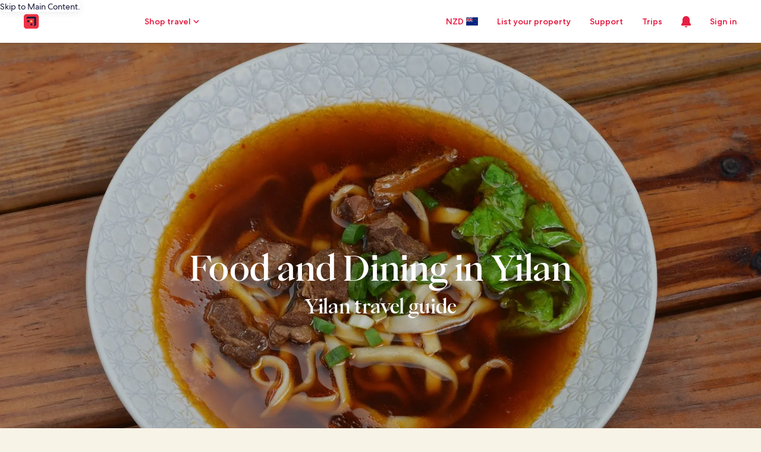

--- FILE ---
content_type: application/javascript
request_url: https://c.travel-assets.com/meso-cp-microsites-5/cpds~cpds-grid-placeholder.b0e71e8ba12568174ac8.js
body_size: 1358
content:
/*@license For license information please refer to cpds~cpds-grid-placeholder.licenses.txt*/
(self.__LOADABLE_LOADED_CHUNKS__=self.__LOADABLE_LOADED_CHUNKS__||[]).push([[1540],{44609:function(e,r,t){t.d(r,{A:function(){return v}});var n=t(96540),o=t(93742),l=t(92568),i=t(27198),a=(0,l.i7)(["50%{opacity:0.4;}100%{opacity:1;}"]),u=l.Ay.div.withConfig({displayName:"cpds-grid-placeholder-style__CpdsGridPlaceholderCard",componentId:"sc-rubrn7-0"})(["",""],function(){return(0,l.AH)(["padding-top:70%;width:100%;overflow:hidden;position:relative;background-color:#999ca8;&:before{animation:"," 0.75s linear infinite;background-color:#b1b3bd;content:'';position:absolute;top:0;left:0;height:100%;width:100%;}"],a)}),d=l.Ay.div.withConfig({displayName:"cpds-grid-placeholder-style__CpdsGridPlaceholderStyleTag",componentId:"sc-rubrn7-1"})(["",""],function(e){var r=e.theme.styles.cpds,t=e.props;(0,i.L4)(r,null==r?void 0:r.themeColorMode,null==t?void 0:t.themeColorMode).token;return(0,l.AH)(["width:100%;",""],function(e){return null==e?void 0:e.styleOverrides})}),c=t(81934),p=t(77083);function s(e){return function(e){if(Array.isArray(e))return y(e)}(e)||function(e){if("undefined"!=typeof Symbol&&null!=e[Symbol.iterator]||null!=e["@@iterator"])return Array.from(e)}(e)||m(e)||function(){throw new TypeError("Invalid attempt to spread non-iterable instance.\nIn order to be iterable, non-array objects must have a [Symbol.iterator]() method.")}()}function f(e,r){return function(e){if(Array.isArray(e))return e}(e)||function(e,r){var t=null==e?null:"undefined"!=typeof Symbol&&e[Symbol.iterator]||e["@@iterator"];if(null!=t){var n,o,l,i,a=[],u=!0,d=!1;try{if(l=(t=t.call(e)).next,0===r){if(Object(t)!==t)return;u=!1}else for(;!(u=(n=l.call(t)).done)&&(a.push(n.value),a.length!==r);u=!0);}catch(e){d=!0,o=e}finally{try{if(!u&&null!=t.return&&(i=t.return(),Object(i)!==i))return}finally{if(d)throw o}}return a}}(e,r)||m(e,r)||function(){throw new TypeError("Invalid attempt to destructure non-iterable instance.\nIn order to be iterable, non-array objects must have a [Symbol.iterator]() method.")}()}function m(e,r){if(e){if("string"==typeof e)return y(e,r);var t={}.toString.call(e).slice(8,-1);return"Object"===t&&e.constructor&&(t=e.constructor.name),"Map"===t||"Set"===t?Array.from(e):"Arguments"===t||/^(?:Ui|I)nt(?:8|16|32)(?:Clamped)?Array$/.test(t)?y(e,r):void 0}}function y(e,r){(null==r||r>e.length)&&(r=e.length);for(var t=0,n=Array(r);t<r;t++)n[t]=e[t];return n}var v=function(e){var r,t,l,a=e.domRef,m=e.exClasses,y=e.styleOverrides,v=e.themeTypography,h=e.loadingCards,b=e.id,g=(0,i.nn)("cpds-grid-placeholder",v,m),A=(0,c.v)().width,S=f((0,n.useState)(1),2),_=S[0],w=S[1],x={gridTemplateColumns:(r=(0,p.Su)(null==h?void 0:h.xl)?null==h?void 0:h.xl:3,t=(0,p.Su)(null==h?void 0:h.lg)?null==h?void 0:h.lg:3,l=(0,p.Su)(null==h?void 0:h.md)?null==h?void 0:h.md:2,A>1679?"repeat(".concat(r,", 1fr)"):A>1279?"repeat(".concat(t,", 1fr)"):A>767?"repeat(".concat(l,", 1fr)"):"1fr"),columnGap:"24px",rowGap:"24px",mediaQueries:{"1279px":{columnGap:"16px",rowGap:"16px"},"767px":{columnGap:"12px",rowGap:"12px"}}};return(0,n.useEffect)(function(){var e=1;e=A>1679?(0,p.Su)(null==h?void 0:h.xl)?null==h?void 0:h.xl:3:A>1279?(0,p.Su)(null==h?void 0:h.lg)?null==h?void 0:h.lg:3:A>767?(0,p.Su)(null==h?void 0:h.md)?null==h?void 0:h.md:2:1,w(e)},[A]),n.createElement(d,{className:g,ref:a,styleOverrides:y},n.createElement(o.Ev,{gridStyleProps:x},s(Array(_)).map(function(){return n.createElement("div",{key:"".concat(b,"-placeholder-card-",1)},n.createElement(u,null))})))}}}]);
//# sourceMappingURL=https://bernie-assets.s3.us-west-2.amazonaws.com/meso-cp-microsites-5/cpds~cpds-grid-placeholder.b0e71e8ba12568174ac8.js.map

--- FILE ---
content_type: application/javascript
request_url: https://c.travel-assets.com/meso-cp-microsites-5/cpds~cpds-grid-system.8a77391f9ad97388d5d2.js
body_size: 2859
content:
/*@license For license information please refer to cpds~cpds-grid-system.licenses.txt*/
(self.__LOADABLE_LOADED_CHUNKS__=self.__LOADABLE_LOADED_CHUNKS__||[]).push([[9954],{7487:function(t,n,r){r.d(n,{A:function(){return $}});var e=r(92568);function i(t,n){return function(t){if(Array.isArray(t))return t}(t)||function(t,n){var r=null==t?null:"undefined"!=typeof Symbol&&t[Symbol.iterator]||t["@@iterator"];if(null!=r){var e,i,o,a,u=[],c=!0,l=!1;try{if(o=(r=r.call(t)).next,0===n){if(Object(r)!==r)return;c=!1}else for(;!(c=(e=o.call(r)).done)&&(u.push(e.value),u.length!==n);c=!0);}catch(t){l=!0,i=t}finally{try{if(!c&&null!=r.return&&(a=r.return(),Object(a)!==a))return}finally{if(l)throw i}}return u}}(t,n)||function(t,n){if(t){if("string"==typeof t)return o(t,n);var r={}.toString.call(t).slice(8,-1);return"Object"===r&&t.constructor&&(r=t.constructor.name),"Map"===r||"Set"===r?Array.from(t):"Arguments"===r||/^(?:Ui|I)nt(?:8|16|32)(?:Clamped)?Array$/.test(r)?o(t,n):void 0}}(t,n)||function(){throw new TypeError("Invalid attempt to destructure non-iterable instance.\nIn order to be iterable, non-array objects must have a [Symbol.iterator]() method.")}()}function o(t,n){(null==n||n>t.length)&&(n=t.length);for(var r=0,e=Array(n);r<n;r++)e[r]=t[r];return e}var a=function(){var t=arguments.length>2?arguments[2]:void 0;return(arguments.length>0&&void 0!==arguments[0]?arguments[0]:[])[arguments.length>1?arguments[1]:void 0]||t},u=e.Ay.div.attrs(function(t){return{"data-cy":t.dataCy,className:t.className}}).withConfig({displayName:"grid-container-fluid__ContainerFluid",componentId:"sc-qun0rm-0"})(["width:100%;margin-left:auto;margin-right:auto;padding-top:",";padding-right:",";padding-bottom:",";padding-left:",";display:",";justify-content:",";align-items:",";grid-auto-flow:",";",""],function(t){var n=t.padding;return a(n,0,"0px")},function(t){var n=t.padding;return a(n,1,"0px")},function(t){var n=t.padding;return a(n,2,"0px")},function(t){var n=t.padding;return a(n,3,"0px")},function(t){return t.display||"grid"},function(t){return t.justifyContent||"start"},function(t){return t.alignItems||"stretch"},function(t){return t.gridAutoFlow||"row"},function(t){var n=t.styleOverrides;return n&&(0,e.AH)(["",""],Object.entries(n).map(function(t){var n=i(t,2),r=n[0],e=n[1];return r.startsWith("@media")?"\n              ".concat(r," {\n                ").concat(Object.entries(e).map(function(t){var n=i(t,2),r=n[0],e=n[1];return"".concat(r,": ").concat(e,";")}).join(""),"\n              }\n            "):"".concat(r,": ").concat(e,";")}).join(""))}),c=r(41350);function l(t){return l="function"==typeof Symbol&&"symbol"==typeof Symbol.iterator?function(t){return typeof t}:function(t){return t&&"function"==typeof Symbol&&t.constructor===Symbol&&t!==Symbol.prototype?"symbol":typeof t},l(t)}function d(t,n){return function(t){if(Array.isArray(t))return t}(t)||function(t,n){var r=null==t?null:"undefined"!=typeof Symbol&&t[Symbol.iterator]||t["@@iterator"];if(null!=r){var e,i,o,a,u=[],c=!0,l=!1;try{if(o=(r=r.call(t)).next,0===n){if(Object(r)!==r)return;c=!1}else for(;!(c=(e=o.call(r)).done)&&(u.push(e.value),u.length!==n);c=!0);}catch(t){l=!0,i=t}finally{try{if(!c&&null!=r.return&&(a=r.return(),Object(a)!==a))return}finally{if(l)throw i}}return u}}(t,n)||function(t,n){if(t){if("string"==typeof t)return f(t,n);var r={}.toString.call(t).slice(8,-1);return"Object"===r&&t.constructor&&(r=t.constructor.name),"Map"===r||"Set"===r?Array.from(t):"Arguments"===r||/^(?:Ui|I)nt(?:8|16|32)(?:Clamped)?Array$/.test(r)?f(t,n):void 0}}(t,n)||function(){throw new TypeError("Invalid attempt to destructure non-iterable instance.\nIn order to be iterable, non-array objects must have a [Symbol.iterator]() method.")}()}function f(t,n){(null==n||n>t.length)&&(n=t.length);for(var r=0,e=Array(n);r<n;r++)e[r]=t[r];return e}function m(t,n){var r=Object.keys(t);if(Object.getOwnPropertySymbols){var e=Object.getOwnPropertySymbols(t);n&&(e=e.filter(function(n){return Object.getOwnPropertyDescriptor(t,n).enumerable})),r.push.apply(r,e)}return r}function p(t,n,r){return(n=function(t){var n=function(t,n){if("object"!=l(t)||!t)return t;var r=t[Symbol.toPrimitive];if(void 0!==r){var e=r.call(t,n||"default");if("object"!=l(e))return e;throw new TypeError("@@toPrimitive must return a primitive value.")}return("string"===n?String:Number)(t)}(t,"string");return"symbol"==l(n)?n:n+""}(n))in t?Object.defineProperty(t,n,{value:r,enumerable:!0,configurable:!0,writable:!0}):t[n]=r,t}var s=function(){var t=arguments.length>2?arguments[2]:void 0;return(arguments.length>0&&void 0!==arguments[0]?arguments[0]:[])[arguments.length>1?arguments[1]:void 0]||t},g=e.Ay.div.attrs(function(t){var n=t.dataCy,r=t.className,e=t.id;return function(t){for(var n=1;n<arguments.length;n++){var r=null!=arguments[n]?arguments[n]:{};n%2?m(Object(r),!0).forEach(function(n){p(t,n,r[n])}):Object.getOwnPropertyDescriptors?Object.defineProperties(t,Object.getOwnPropertyDescriptors(r)):m(Object(r)).forEach(function(n){Object.defineProperty(t,n,Object.getOwnPropertyDescriptor(r,n))})}return t}({"data-cy":n,className:r},e&&{id:e})}).withConfig({displayName:"grid-container-wrapper__ContainerWrapper",componentId:"sc-16v20ka-0"})(["width:100%;max-width:",";margin:0 auto;padding-top:",";padding-right:",";padding-bottom:",";padding-left:",";@media (max-width:",") and (min-width:","){max-width:1680px;padding-top:",";padding-right:",";padding-bottom:",";padding-left:",";}@media (max-width:",") and (min-width:","){max-width:100%;padding-top:",";padding-right:",";padding-bottom:",";padding-left:",";}@media (max-width:","){max-width:100%;padding-top:",";padding-right:",";padding-bottom:",";padding-left:",";}",""],function(t){return t.maxWidth||"1680px"},function(t){var n=t.padding_xl;return s(n,0,"0px")},function(t){var n=t.padding_xl;return s(n,1,"56px")},function(t){var n=t.padding_xl;return s(n,2,"0px")},function(t){var n=t.padding_xl;return s(n,3,"56px")},c.Te.cpds_large_upper_limit,c.Te.cpds_large_lower_limit,function(t){var n=t.padding_lg;return s(n,0,"0px")},function(t){var n=t.padding_lg;return s(n,1,"56px")},function(t){var n=t.padding_lg;return s(n,2,"0px")},function(t){var n=t.padding_lg;return s(n,3,"56px")},c.Te.cpds_medium_upper_limit,c.Te.cpds_medium_lower_limit,function(t){var n=t.padding_md;return s(n,0,"0px")},function(t){var n=t.padding_md;return s(n,1,"40px")},function(t){var n=t.padding_md;return s(n,2,"0px")},function(t){var n=t.padding_md;return s(n,3,"40px")},c.Te.cpds_small_upper_limit,function(t){var n=t.padding_sm;return s(n,0,"0px")},function(t){var n=t.padding_sm;return s(n,1,"16px")},function(t){var n=t.padding_sm;return s(n,2,"0px")},function(t){var n=t.padding_sm;return s(n,3,"16px")},function(t){var n=t.styleOverrides;return n&&(0,e.AH)(["",""],Object.entries(n).map(function(t){var n=d(t,2),r=n[0],e=n[1];return r.startsWith("@media")?"\n          ".concat(r," {\n            ").concat(Object.entries(e).map(function(t){var n=d(t,2),r=n[0],e=n[1];return"".concat(r,": ").concat(e,";")}).join(""),"\n          }\n        "):"".concat(r,": ").concat(e,";")}).join(""))});function v(t,n){return function(t){if(Array.isArray(t))return t}(t)||function(t,n){var r=null==t?null:"undefined"!=typeof Symbol&&t[Symbol.iterator]||t["@@iterator"];if(null!=r){var e,i,o,a,u=[],c=!0,l=!1;try{if(o=(r=r.call(t)).next,0===n){if(Object(r)!==r)return;c=!1}else for(;!(c=(e=o.call(r)).done)&&(u.push(e.value),u.length!==n);c=!0);}catch(t){l=!0,i=t}finally{try{if(!c&&null!=r.return&&(a=r.return(),Object(a)!==a))return}finally{if(l)throw i}}return u}}(t,n)||function(t,n){if(t){if("string"==typeof t)return y(t,n);var r={}.toString.call(t).slice(8,-1);return"Object"===r&&t.constructor&&(r=t.constructor.name),"Map"===r||"Set"===r?Array.from(t):"Arguments"===r||/^(?:Ui|I)nt(?:8|16|32)(?:Clamped)?Array$/.test(r)?y(t,n):void 0}}(t,n)||function(){throw new TypeError("Invalid attempt to destructure non-iterable instance.\nIn order to be iterable, non-array objects must have a [Symbol.iterator]() method.")}()}function y(t,n){(null==n||n>t.length)&&(n=t.length);for(var r=0,e=Array(n);r<n;r++)e[r]=t[r];return e}var b=function(t,n){var r="sm"===n?"repeat(6, 1fr)":"repeat(12, 1fr)";return(null==t?void 0:t[n])||r},h=function(t,n){return(null==t?void 0:t[n])||"auto"},w=function(t,n,r){return(null==t?void 0:t[n])||r},_=function(t,n){return(null==t?void 0:t[n])||"start"},x=function(t,n){return(null==t?void 0:t[n])||"start"},j=function(t,n){return(null==t?void 0:t[n])||"row"},O=e.Ay.div.attrs(function(t){return{"data-cy":t.dataCy,className:t.className}}).withConfig({displayName:"grid-container__Container",componentId:"sc-3dktru-0"})(["display:",";gap:",";grid-auto-flow:",";grid-template-columns:",";grid-template-rows:",";align-content:",";justify-content:",";@media (max-width:",") and (min-width:","){gap:",";grid-auto-flow:",";grid-template-columns:",";grid-template-rows:",";align-content:",";justify-content:",";}@media (max-width:",") and (min-width:","){gap:",";grid-auto-flow:",";grid-template-columns:",";grid-template-rows:",";align-content:",";justify-content:",";}@media (max-width:","){gap:",";grid-auto-flow:",";grid-template-columns:",";grid-template-rows:",";align-content:",";justify-content:",";}",""],function(t){return t.display||"grid"},function(t){var n=t.gap;return w(n,"xl","40px")},function(t){var n=t.gridAutoFlow;return j(n,"xl")},function(t){var n=t.gridTemplateColumns;return b(n,"xl")},function(t){var n=t.gridTemplateRows;return h(n,"xl")},function(t){var n=t.alignContent;return _(n,"xl")},function(t){var n=t.justifyContent;return x(n,"xl")},c.Te.cpds_large_upper_limit,c.Te.cpds_large_lower_limit,function(t){var n=t.gap;return w(n,"lg","40px")},function(t){var n=t.gridAutoFlow;return j(n,"lg")},function(t){var n=t.gridTemplateColumns;return b(n,"lg")},function(t){var n=t.gridTemplateRows;return h(n,"lg")},function(t){var n=t.alignContent;return _(n,"lg")},function(t){var n=t.justifyContent;return x(n,"lg")},c.Te.cpds_medium_upper_limit,c.Te.cpds_medium_lower_limit,function(t){var n=t.gap;return w(n,"md","24px")},function(t){var n=t.gridAutoFlow;return j(n,"md")},function(t){var n=t.gridTemplateColumns;return b(n,"md")},function(t){var n=t.gridTemplateRows;return h(n,"md")},function(t){var n=t.alignContent;return _(n,"md")},function(t){var n=t.justifyContent;return x(n,"md")},c.Te.cpds_small_upper_limit,function(t){var n=t.gap;return w(n,"sm","8px")},function(t){var n=t.gridAutoFlow;return j(n,"sm")},function(t){var n=t.gridTemplateColumns;return b(n,"sm")},function(t){var n=t.gridTemplateRows;return h(n,"sm")},function(t){var n=t.alignContent;return _(n,"sm")},function(t){var n=t.justifyContent;return x(n,"sm")},function(t){var n=t.styleOverrides;return n&&(0,e.AH)(["",""],Object.entries(n).map(function(t){var n=v(t,2),r=n[0],e=n[1];return r.startsWith("@media")?"\n              ".concat(r," {\n                ").concat(Object.entries(e).map(function(t){var n=v(t,2),r=n[0],e=n[1];return"".concat(r,": ").concat(e,";")}).join(""),"\n              }\n            "):"".concat(r,": ").concat(e,";")}).join(""))});function A(t,n){return function(t){if(Array.isArray(t))return t}(t)||function(t,n){var r=null==t?null:"undefined"!=typeof Symbol&&t[Symbol.iterator]||t["@@iterator"];if(null!=r){var e,i,o,a,u=[],c=!0,l=!1;try{if(o=(r=r.call(t)).next,0===n){if(Object(r)!==r)return;c=!1}else for(;!(c=(e=o.call(r)).done)&&(u.push(e.value),u.length!==n);c=!0);}catch(t){l=!0,i=t}finally{try{if(!c&&null!=r.return&&(a=r.return(),Object(a)!==a))return}finally{if(l)throw i}}return u}}(t,n)||function(t,n){if(t){if("string"==typeof t)return S(t,n);var r={}.toString.call(t).slice(8,-1);return"Object"===r&&t.constructor&&(r=t.constructor.name),"Map"===r||"Set"===r?Array.from(t):"Arguments"===r||/^(?:Ui|I)nt(?:8|16|32)(?:Clamped)?Array$/.test(r)?S(t,n):void 0}}(t,n)||function(){throw new TypeError("Invalid attempt to destructure non-iterable instance.\nIn order to be iterable, non-array objects must have a [Symbol.iterator]() method.")}()}function S(t,n){(null==n||n>t.length)&&(n=t.length);for(var r=0,e=Array(n);r<n;r++)e[r]=t[r];return e}var C=function(){var t=arguments.length>2?arguments[2]:void 0;return(arguments.length>0&&void 0!==arguments[0]?arguments[0]:[])[arguments.length>1?arguments[1]:void 0]||t},T=e.Ay.div.attrs(function(t){return{"data-cy":t.dataCy,className:t.className}}).withConfig({displayName:"grid-row__Row",componentId:"sc-x7xhnp-0"})(["display:grid;grid-template-columns:repeat(12,1fr);margin-top:",";margin-right:",";margin-bottom:",";margin-left:",";gap:",";@media (max-width:",") and (min-width:","){grid-template-columns:repeat(12,1fr);gap:",";}@media (max-width:",") and (min-width:","){grid-template-columns:repeat(12,1fr);gap:",";}@media (max-width:","){grid-template-columns:repeat(12,1fr);gap:",";}",""],function(t){var n=t.margin;return C(n,0,"0px")},function(t){var n=t.margin;return C(n,1,"0px")},function(t){var n=t.margin;return C(n,2,"0px")},function(t){var n=t.margin;return C(n,3,"0px")},function(t){return t.gutter||"40px"},c.Te.cpds_large_upper_limit,c.Te.cpds_large_lower_limit,function(t){return t.gutter||"40px"},c.Te.cpds_medium_upper_limit,c.Te.cpds_medium_lower_limit,function(t){return t.gutter||"24px"},c.Te.cpds_small_upper_limit,function(t){return t.gutter||"8px"},function(t){var n=t.styleOverrides;return n&&(0,e.AH)(["",""],Object.entries(n).map(function(t){var n=A(t,2),r=n[0],e=n[1];return r.startsWith("@media")?"\n          ".concat(r," {\n            ").concat(Object.entries(e).map(function(t){var n=A(t,2),r=n[0],e=n[1];return"".concat(r,": ").concat(e,";")}).join(""),"\n          }\n        "):"".concat(r,": ").concat(e,";")}).join(""))}),I=["dataCy","className"];function N(t,n){return function(t){if(Array.isArray(t))return t}(t)||function(t,n){var r=null==t?null:"undefined"!=typeof Symbol&&t[Symbol.iterator]||t["@@iterator"];if(null!=r){var e,i,o,a,u=[],c=!0,l=!1;try{if(o=(r=r.call(t)).next,0===n){if(Object(r)!==r)return;c=!1}else for(;!(c=(e=o.call(r)).done)&&(u.push(e.value),u.length!==n);c=!0);}catch(t){l=!0,i=t}finally{try{if(!c&&null!=r.return&&(a=r.return(),Object(a)!==a))return}finally{if(l)throw i}}return u}}(t,n)||function(t,n){if(t){if("string"==typeof t)return E(t,n);var r={}.toString.call(t).slice(8,-1);return"Object"===r&&t.constructor&&(r=t.constructor.name),"Map"===r||"Set"===r?Array.from(t):"Arguments"===r||/^(?:Ui|I)nt(?:8|16|32)(?:Clamped)?Array$/.test(r)?E(t,n):void 0}}(t,n)||function(){throw new TypeError("Invalid attempt to destructure non-iterable instance.\nIn order to be iterable, non-array objects must have a [Symbol.iterator]() method.")}()}function E(t,n){(null==n||n>t.length)&&(n=t.length);for(var r=0,e=Array(n);r<n;r++)e[r]=t[r];return e}function P(t){return P="function"==typeof Symbol&&"symbol"==typeof Symbol.iterator?function(t){return typeof t}:function(t){return t&&"function"==typeof Symbol&&t.constructor===Symbol&&t!==Symbol.prototype?"symbol":typeof t},P(t)}var D=function(t){return"object"===P(t)&&void 0!==(null==t?void 0:t.span)?"span ".concat(t.span):"number"==typeof t?"span ".concat(t):"span 12"},R=function(t){return"object"===P(t)&&void 0!==(null==t?void 0:t.offset)?t.offset+1:1},W=e.Ay.div.attrs(function(t){var n=t.dataCy,r=t.className;!function(t,n){if(null==t)return{};var r,e,i=function(t,n){if(null==t)return{};var r={};for(var e in t)if({}.hasOwnProperty.call(t,e)){if(-1!==n.indexOf(e))continue;r[e]=t[e]}return r}(t,n);if(Object.getOwnPropertySymbols){var o=Object.getOwnPropertySymbols(t);for(e=0;e<o.length;e++)r=o[e],-1===n.indexOf(r)&&{}.propertyIsEnumerable.call(t,r)&&(i[r]=t[r])}}(t,I);return{"data-cy":n,className:r}}).withConfig({displayName:"grid-column__Column",componentId:"sc-bxyeqt-0"})(["padding-right:",";padding-left:",";grid-column:",";grid-column-start:",";@media (min-width:768px){grid-column:",";grid-column-start:",";}@media (min-width:1440px){grid-column:",";grid-column-start:",";}@media (min-width:1680px){grid-column:",";grid-column-start:",";}",""],function(t){var n=t.gutter;return n?"calc(".concat(n," / 2)"):"0px"},function(t){var n=t.gutter;return n?"calc(".concat(n," / 2)"):"0px"},function(t){var n=t.colSm;return D(n)},function(t){var n=t.colSm;return R(n)},function(t){var n=t.colMd;return D(n)},function(t){var n=t.colMd;return R(n)},function(t){var n=t.colLg;return D(n)},function(t){var n=t.colLg;return R(n)},function(t){var n=t.colXl;return D(n)},function(t){var n=t.colXl;return R(n)},function(t){var n=t.styleOverrides;return n&&(0,e.AH)(["",""],Object.entries(n).map(function(t){var n=N(t,2),r=n[0],e=n[1];return r.startsWith("@media")?"\n          ".concat(r," {\n            ").concat(Object.entries(e).map(function(t){var n=N(t,2),r=n[0],e=n[1];return"".concat(r,": ").concat(e,";")}).join(""),"\n          }\n        "):"".concat(r,": ").concat(e,";")}).join(""))});function H(t,n){return function(t){if(Array.isArray(t))return t}(t)||function(t,n){var r=null==t?null:"undefined"!=typeof Symbol&&t[Symbol.iterator]||t["@@iterator"];if(null!=r){var e,i,o,a,u=[],c=!0,l=!1;try{if(o=(r=r.call(t)).next,0===n){if(Object(r)!==r)return;c=!1}else for(;!(c=(e=o.call(r)).done)&&(u.push(e.value),u.length!==n);c=!0);}catch(t){l=!0,i=t}finally{try{if(!c&&null!=r.return&&(a=r.return(),Object(a)!==a))return}finally{if(l)throw i}}return u}}(t,n)||function(t,n){if(t){if("string"==typeof t)return L(t,n);var r={}.toString.call(t).slice(8,-1);return"Object"===r&&t.constructor&&(r=t.constructor.name),"Map"===r||"Set"===r?Array.from(t):"Arguments"===r||/^(?:Ui|I)nt(?:8|16|32)(?:Clamped)?Array$/.test(r)?L(t,n):void 0}}(t,n)||function(){throw new TypeError("Invalid attempt to destructure non-iterable instance.\nIn order to be iterable, non-array objects must have a [Symbol.iterator]() method.")}()}function L(t,n){(null==n||n>t.length)&&(n=t.length);for(var r=0,e=Array(n);r<n;r++)e[r]=t[r];return e}var M=["sm","md","lg","xl"],U=function(t,n){for(var r,e,i,o=null,a=M.indexOf(n);a<M.length&&!(o=null==t?void 0:t[M[a]]);a++);return o?"0"===o.start?"span ".concat((null===(r=o)||void 0===r?void 0:r.span)||"auto"):"".concat((null===(e=o)||void 0===e?void 0:e.start)||"auto"," / span ").concat((null===(i=o)||void 0===i?void 0:i.span)||"auto"):"auto / auto"},F=function(t,n){for(var r,e,i,o=null,a=M.indexOf(n);a<M.length&&!(o=null==t?void 0:t[M[a]]);a++);return o?"0"===o.start?"span ".concat((null===(r=o)||void 0===r?void 0:r.span)||"auto"):"".concat((null===(e=o)||void 0===e?void 0:e.start)||"auto"," / span ").concat((null===(i=o)||void 0===i?void 0:i.span)||"auto"):"auto / auto"},$={ContainerFluid:u,ContainerWrapper:g,Container:O,Row:T,Item:e.Ay.div.attrs(function(t){return{"data-cy":t.dataCy,className:t.className}}).withConfig({displayName:"grid-item__Item",componentId:"sc-iegbf0-0"})(["grid-column:",";grid-row:",";@media (max-width:",") and (min-width:","){grid-column:",";grid-row:",";}@media (max-width:",") and (min-width:","){grid-column:",";grid-row:",";}@media (max-width:","){grid-column:",";grid-row:",";}",""],function(t){var n=t.gridColumn;return U(n,"xl")},function(t){var n=t.gridRow;return F(n,"xl")},c.Te.cpds_large_upper_limit,c.Te.cpds_large_lower_limit,function(t){var n=t.gridColumn;return U(n,"lg")},function(t){var n=t.gridRow;return F(n,"lg")},c.Te.cpds_medium_upper_limit,c.Te.cpds_medium_lower_limit,function(t){var n=t.gridColumn;return U(n,"md")},function(t){var n=t.gridRow;return F(n,"md")},c.Te.cpds_small_upper_limit,function(t){var n=t.gridColumn;return U(n,"sm")},function(t){var n=t.gridRow;return F(n,"sm")},function(t){var n=t.styleOverrides;return n&&(0,e.AH)(["",""],Object.entries(n).map(function(t){var n=H(t,2),r=n[0],e=n[1];return r.startsWith("@media")?"\n              ".concat(r," {\n                ").concat(Object.entries(e).map(function(t){var n=H(t,2),r=n[0],e=n[1];return"".concat(r,": ").concat(e,";")}).join(""),"\n              }\n            "):"".concat(r,": ").concat(e,";")}).join(""))}),Column:W}}}]);
//# sourceMappingURL=https://bernie-assets.s3.us-west-2.amazonaws.com/meso-cp-microsites-5/cpds~cpds-grid-system.8a77391f9ad97388d5d2.js.map

--- FILE ---
content_type: application/javascript
request_url: https://c.travel-assets.com/meso-cp-microsites-5/cpds~cpds-cards.429d9d3563a65006960d.js
body_size: 4383
content:
/*@license For license information please refer to cpds~cpds-cards.licenses.txt*/
(self.__LOADABLE_LOADED_CHUNKS__=self.__LOADABLE_LOADED_CHUNKS__||[]).push([[1621],{26640:function(e,t,n){n.d(t,{Zp:function(){return S},X9:function(){return F},Wu:function(){return M},kT:function(){return z},Vo:function(){return N}});var i=n(96540),r=n(92568),o=n(27198),a=n(41350),l=["theme","responsive","aspectRatio"];var d={CPDS_16x9:"16/9",CPDS_4x3:"4/3",CPDS_3x2:"3/2",CPDS_1x1:"1/1",CPDS_2x3:"2/3",CPDS_3x4:"3/4",CPDS_9x16:"9/16"},c=r.Ay.div.withConfig({displayName:"card-figure__CpdsCardFigure",componentId:"sc-vpel0j-0"})(["",""],function(e){var t,n,i,c,s=e.theme.styles.cpds,p=e.responsive,u=e.aspectRatio,v=void 0===u?"CPDS_4x3":u,m=function(e,t){if(null==e)return{};var n,i,r=function(e,t){if(null==e)return{};var n={};for(var i in e)if({}.hasOwnProperty.call(e,i)){if(-1!==t.indexOf(i))continue;n[i]=e[i]}return n}(e,t);if(Object.getOwnPropertySymbols){var o=Object.getOwnPropertySymbols(e);for(i=0;i<o.length;i++)n=o[i],-1===t.indexOf(n)&&{}.propertyIsEnumerable.call(e,n)&&(r[n]=e[n])}return r}(e,l),f=(0,o.L4)(s,null==s?void 0:s.themeColorMode,null==m?void 0:m.themeColorMode).token,g=(null==p||null===(t=p.xl)||void 0===t?void 0:t.aspectRatio)||v,y=(null==p||null===(n=p.lg)||void 0===n?void 0:n.aspectRatio)||v,h=(null==p||null===(i=p.md)||void 0===i?void 0:i.aspectRatio)||v,_=(null==p||null===(c=p.sm)||void 0===c?void 0:c.aspectRatio)||v;return(0,r.AH)(["width:100%;aspect-ratio:",";.cpds-card-component-image,.cpds-card-component-video{width:100%;height:100%;border-radius:",";object-fit:cover;aspect-ratio:",";}.cpds-image-wrapper::before{border-radius:",";}figure.uitk-image{aspect-ratio:",";}@media screen and (min-width:","){aspect-ratio:",";.cpds-card-component-image,.cpds-card-component-video{aspect-ratio:",";}figure.uitk-image{aspect-ratio:",";}}@media screen and (max-width:","){aspect-ratio:",";.cpds-card-component-image,.cpds-card-component-video{aspect-ratio:",";}figure.uitk-image{aspect-ratio:",";}}@media screen and (max-width:","){aspect-ratio:",";.cpds-card-component-image,.cpds-card-component-video{aspect-ratio:",";}figure.uitk-image{aspect-ratio:",";}}@media screen and (max-width:","){aspect-ratio:",";.cpds-card-component-image,.cpds-card-component-video{aspect-ratio:",";}figure.uitk-image{aspect-ratio:",";}}",""],d[v],null==f?void 0:f.card_image_border_radius,d[v],null==f?void 0:f.card_image_border_radius,d[v],a.Te.cpds_large_extended_lower_limit,d[g],d[g],d[g],a.Te.cpds_large_upper_limit,d[y],d[y],d[y],a.Te.cpds_medium_upper_limit,d[h],d[h],d[h],a.Te.cpds_small_upper_limit,d[_],d[_],d[_],function(e){return null==e?void 0:e.styleOverrides})}),s=n(77083),p=["theme"],u=["theme","cardWidth","variation","bgColor","imageSize","noLeftBorder","isHoverContent","horizontalCardHeight","cta"];function v(e,t){if(null==e)return{};var n,i,r=function(e,t){if(null==e)return{};var n={};for(var i in e)if({}.hasOwnProperty.call(e,i)){if(-1!==t.indexOf(i))continue;n[i]=e[i]}return n}(e,t);if(Object.getOwnPropertySymbols){var o=Object.getOwnPropertySymbols(e);for(i=0;i<o.length;i++)n=o[i],-1===t.indexOf(n)&&{}.propertyIsEnumerable.call(e,n)&&(r[n]=e[n])}return r}var m=function(){var e=arguments.length>1&&void 0!==arguments[1]?arguments[1]:40,t=arguments.length>2&&void 0!==arguments[2]?arguments[2]:12,n="".concat(2*(arguments.length>0&&void 0!==arguments[0]?arguments[0]:56),"px"),i="".concat(e*(t-1),"px");return{"3_COLUMNS":"calc((((100vw - ".concat(n," - ").concat(i,") / ").concat(t,") * 3) + ").concat(2*e,"px)"),"4_COLUMNS":"calc((((100vw - ".concat(n," - ").concat(i,") / ").concat(t,") * 4) + ").concat(3*e,"px)"),"6_COLUMNS":"calc((((100vw - ".concat(n," - ").concat(i,") / ").concat(t,") * 6) + ").concat(5*e,"px)"),FUll_WIDTH:"none"}},f={ARTICLE:{desktop:{width:"98px",ratio:"1/1"},mobile:{width:"105px",ratio:"3/4"}},DESTINATION:{desktop:{width:"98px",ratio:"1/1"},mobile:{width:"105px",ratio:"1/1"}},PROMOTION:{desktop:{width:"158px",ratio:"1/1"},mobile:{width:"91px",ratio:"3/4"}},PROD_COMMERCIAL:{desktop:{width:"158px",ratio:"1/1"},mobile:{width:"91px",ratio:"3/4"}},PROD_EDITORIAL:{desktop:{width:"96px",ratio:"1/1"},mobile:{width:"84px",ratio:"3/4"}},PROD_FIXTURE:{desktop:{width:"64px",ratio:"1/1"},mobile:{width:"64px",ratio:"1/1"}}},g={"3_COLUMNS":"12px","4_COLUMNS":"32px","6_COLUMNS":"32px"},y=r.Ay.div.withConfig({displayName:"card-component__CpdsHorizontalCardContent",componentId:"sc-p4315g-0"})(["display:flex;flex-direction:row;flex:auto;flex-grow:1;"]),h=r.Ay.div.withConfig({displayName:"card-component__CpdsCardContent",componentId:"sc-p4315g-1"})(["",""],function(){return(0,r.AH)(["display:flex;flex-direction:column;",""],function(e){return null==e?void 0:e.styleOverrides})}),_=(0,r.Ay)(h).withConfig({displayName:"card-component__CpdsCardHoverContent",componentId:"sc-p4315g-2"})(["position:relative;z-index:1;opacity:0;z-index:-1;transition:all 0.25s ease;"]),O=r.Ay.div.withConfig({displayName:"card-component__CpdsCardHoverContentOverlay",componentId:"sc-p4315g-3"})(["",""],function(e){var t=e.theme.styles.cpds,n=v(e,p),i=(0,o.L4)(t,null==t?void 0:t.themeColorMode,null==n?void 0:n.themeColorMode).token;return(0,r.AH)(["position:absolute;content:'';top:0;left:0;width:100%;height:100%;background-color:",";opacity:0.6;opacity:0;z-index:-1;transition:all 0.25s ease;border-radius:",";"],null==i?void 0:i.card_overlay_gradient_color,null==i?void 0:i.card_image_border_radius)}),x=r.Ay.div.withConfig({displayName:"card-component__CpdsCardCta",componentId:"sc-p4315g-4"})(["",""],function(e){var t=e.actionDivWidth;return(0,r.AH)(["display:flex;align-items:center;justify-content:flex-end;",";",""],(0,s.Su)(t)?(0,r.AH)(["width:"," !important;min-width:"," !important;flex-shrink:unset;"],t,t):"",function(e){return null==e?void 0:e.styleOverrides})}),b=r.Ay.div.withConfig({displayName:"card-component__CpdsCardWrapper",componentId:"sc-p4315g-5"})(["",""],function(e){var t,n,i,l,d,p,b,w,C,A,S,P,T,I,L,j,H,E,N,R,k,D,U,M,z,W=e.theme.styles.cpds,V=e.cardWidth,F=void 0===V?"3_COLUMNS":V,Z=e.variation,X=void 0===Z?"VERTICAL":Z,B=e.bgColor,G=void 0===B?"LIGHT":B,K=e.imageSize,Y=void 0===K?"ARTICLE":K,q=e.noLeftBorder,J=void 0!==q&&q,Q=e.isHoverContent,$=void 0!==Q&&Q,ee=e.horizontalCardHeight,te=void 0===ee?"":ee,ne=e.cta,ie=void 0===ne?{}:ne,re=v(e,u),oe=(0,o.L4)(W,null==W?void 0:W.themeColorMode,null==re?void 0:re.themeColorMode).token,ae=(0,s.Su)(f[Y])?f[Y]:f.ARTICLE,le="",de="";"FULL_WIDTH"===F?(le="none",de="none"):"HORIZONTAL_PRODUCT_FIXTURE"===F?(le=null==oe?void 0:oe.product_card_fixture_width,de=null==oe?void 0:oe.product_card_fixture_mobile_width):(le=null==oe?void 0:oe.card_image_horizontal_varition_width,de=null==oe?void 0:oe.card_image_horizontal_varition_mobile_width);var ce=(0,s.Su)(null==g?void 0:g[F])?null==g?void 0:g[F]:"12px";return(0,r.AH)([""," "," "," "," "," "," ",""],X.includes("VERTICAL")?(0,r.AH)(["display:flex;flex-direction:column;width:100%;gap:",";max-width:",";","{gap:",";}@media screen and (max-width:","){max-width:",";}@media screen and (max-width:","){gap:",";max-width:",";","{gap:",";}}"],null==oe||null===(t=oe.spacing)||void 0===t?void 0:t.space_12,m()[F],h,null==oe||null===(n=oe.spacing)||void 0===n?void 0:n.space_12,a.Te.cpds_medium_upper_limit,m(40,24,12)[F],a.Te.cpds_small_upper_limit,null==oe||null===(i=oe.spacing)||void 0===i?void 0:i.space_8,m(16,8,6)[F],h,null==oe||null===(l=oe.spacing)||void 0===l?void 0:l.space_8):"",X.includes("HORIZONTAL")?(0,r.AH)(["position:relative;display:flex;flex-direction:row;column-gap:",";width:100%;max-width:",";padding:"," ",";background-color:",";cursor:auto !important;&:before{content:'';position:absolute;top:0;bottom:0;left:0;width:4px;background-color:",";}&:hover{cursor:",";}"," ","{width:",";min-width:",";aspect-ratio:",";margin:auto 0;}","{padding-top:0;flex:auto;justify-content:center;flex-grow:1;gap:",";}","{min-width:105px;padding-left:",";position:relative;flex-shrink:0;&:before{content:'';position:absolute;top:0;bottom:0;left:0;width:1px;background-color:",";}}"," @media screen and (max-width:","){max-width:",";padding:"," "," "," ",";","{width:",";min-width:",";aspect-ratio:",";margin:auto 0;}","}"],null==oe||null===(d=oe.spacing)||void 0===d?void 0:d.space_16,le,null==oe||null===(p=oe.spacing)||void 0===p?void 0:p.space_16,null==oe||null===(b=oe.spacing)||void 0===b?void 0:b.space_20,"DARK"===G?null==oe?void 0:oe.card_dark_background_color:null==oe?void 0:oe.card_light_background_color,null==oe?void 0:oe.card_left_border_color,(0,s.Su)(ie)?"pointer":"default",J?(0,r.AH)(["&:before{display:none;}"]):"",c,null==ae||null===(w=ae.desktop)||void 0===w?void 0:w.width,null==ae||null===(C=ae.desktop)||void 0===C?void 0:C.width,null==ae||null===(A=ae.desktop)||void 0===A?void 0:A.ratio,h,null==oe||null===(S=oe.spacing)||void 0===S?void 0:S.space_12,x,null==oe||null===(P=oe.spacing)||void 0===P?void 0:P.space_24,null==oe?void 0:oe.card_cta_action_border_left_color,"HORIZONTAL_PRODUCT_FIXTURE"===F?(0,r.AH)(["padding:"," !important;","{padding-left:14px;}"],null==oe||null===(T=oe.spacing)||void 0===T?void 0:T.space_12,x):"",a.Te.cpds_small_upper_limit,de,null==oe||null===(I=oe.spacing)||void 0===I?void 0:I.space_12,null==oe||null===(L=oe.spacing)||void 0===L?void 0:L.space_12,null==oe||null===(j=oe.spacing)||void 0===j?void 0:j.space_12,null==oe||null===(H=oe.spacing)||void 0===H?void 0:H.space_16,c,null===(E=f[Y])||void 0===E||null===(E=E.mobile)||void 0===E?void 0:E.width,null===(N=f[Y])||void 0===N||null===(N=N.mobile)||void 0===N?void 0:N.width,null===(R=f[Y])||void 0===R||null===(R=R.mobile)||void 0===R?void 0:R.ratio,"HORIZONTAL_PRODUCT_FIXTURE"!==F?(0,r.AH)(["","{flex-direction:column;row-gap:",";flex-grow:unset;justify-content:center;}","{flex-grow:unset;gap:",";}","{justify-content:flex-start;padding-left:0;&:before{display:none;}}"],y,null==oe||null===(k=oe.spacing)||void 0===k?void 0:k.space_16,h,null==oe||null===(D=oe.spacing)||void 0===D?void 0:D.space_8,x):""):"","HORIZONTAL_DESTINATION_MAP"===X?(0,r.AH)(["@media screen and (max-width:","){flex-wrap:wrap;","{flex:1;}","{width:100%;margin-top:12px;padding-top:16px;justify-content:center;border-top:1px solid #d1d5e2;}}"],a.Te.cpds_small_upper_limit,h,x):"","LOCATION"===X?(0,r.AH)(["display:flex;flex-direction:column-reverse;gap:",";padding-left:14px;border-left:4px solid #fff;max-width:460px;","{aspect-ratio:unset;height:295px;@media screen and (max-width:","){height:342px;}}","{gap:"," !important;}"],null==oe||null===(U=oe.spacing)||void 0===U?void 0:U.space_16,c,a.Te.cpds_small_upper_limit,h,null==oe||null===(M=oe.spacing)||void 0===M?void 0:M.space_8):"",X.includes("OVERLAY")?(0,r.AH)(["position:relative;padding:0;height:fit-content;","{.cpds-card-component-image,.cpds-card-component-video{border-radius:0px !important;}}"," ","{position:absolute;z-index:10;top:0;left:0;width:100%;height:100%;display:flex;flex-direction:column;align-items:center;justify-content:center;padding:",";cursor:",";transition:all 0.25s ease;}@media screen and (max-width:","){gap:0;max-width:358px;","}"],c,$?(0,r.AH)(["&:hover{","{opacity:0;}","{opacity:1;}","{z-index:2;opacity:0.6;}}"],h,_,O):"",h,ce,$?"pointer":"default",a.Te.cpds_small_upper_limit,$?(0,r.AH)(["","{opacity:0.6 !important;z-index:2 !important;}","{gap:0;opacity:0 !important;z-index:-1 !important;cursor:default !important;padding:32px;}","{opacity:1 !important;z-index:10 !important;}"],O,h,_):(0,r.AH)([""])):"","HORIZONTAL_OVERLAY"===X?(0,r.AH)(["aspect-ratio:unset;","{padding:",";}","{aspect-ratio:unset;width:100%;","}@media screen and (max-width:","){aspect-ratio:1/1;}"],h,null==oe||null===(z=oe.spacing)||void 0===z?void 0:z.space_32,c,(0,s.Su)(te)?(0,r.AH)(["min-height:",";height:",";"],te,te):(0,r.AH)(["height:130px;"]),a.Te.cpds_small_upper_limit):"",function(e){return null==e?void 0:e.styleOverrides})}),w=function(e,t){return i.Children.toArray(e).find(function(e){var n;return(null==e||null===(n=e.type)||void 0===n?void 0:n.displayName)===t})},C=["domRef","exClasses","styleOverrides","themeTypography","children","variation"];function A(){return A=Object.assign?Object.assign.bind():function(e){for(var t=1;t<arguments.length;t++){var n=arguments[t];for(var i in n)({}).hasOwnProperty.call(n,i)&&(e[i]=n[i])}return e},A.apply(null,arguments)}var S=function(e){var t=e.domRef,n=e.exClasses,r=e.styleOverrides,a=e.themeTypography,l=e.children,d=e.variation,c=void 0===d?"VERTICAL":d,p=function(e,t){if(null==e)return{};var n,i,r=function(e,t){if(null==e)return{};var n={};for(var i in e)if({}.hasOwnProperty.call(e,i)){if(-1!==t.indexOf(i))continue;n[i]=e[i]}return n}(e,t);if(Object.getOwnPropertySymbols){var o=Object.getOwnPropertySymbols(e);for(i=0;i<o.length;i++)n=o[i],-1===t.indexOf(n)&&{}.propertyIsEnumerable.call(e,n)&&(r[n]=e[n])}return r}(e,C),u=(0,o.nn)("cpds-cards",a,n),v=w(l,"CardHoverContentWrapper");return i.createElement(b,A({styleOverrides:r,className:u,ref:t,variation:c,isHoverContent:(0,s.Su)(v)},p),"HORIZONTAL"===c?function(){if(!(0,s.Su)(l))return null;var e=w(l,"CardMediaComponent"),t=w(l,"CardContentWrapper"),n=w(l,"CardActionWrapper");return i.createElement(i.Fragment,null,e,i.createElement(y,null,t,(0,s.Su)(v)&&v,n))}():l,c.includes("OVERLAY")&&i.createElement(O,null))},P=n(42631),T=n(12316);function I(e){return I="function"==typeof Symbol&&"symbol"==typeof Symbol.iterator?function(e){return typeof e}:function(e){return e&&"function"==typeof Symbol&&e.constructor===Symbol&&e!==Symbol.prototype?"symbol":typeof e},I(e)}var L=["exClasses","altText","videoPoster","videoUrl","imgsrc","turnOnGradient","tinyImageLoader","srcSet","sizes","imageArray","placeholderSrc","customVideoProps"];function j(){return j=Object.assign?Object.assign.bind():function(e){for(var t=1;t<arguments.length;t++){var n=arguments[t];for(var i in n)({}).hasOwnProperty.call(n,i)&&(e[i]=n[i])}return e},j.apply(null,arguments)}function H(e,t){var n=Object.keys(e);if(Object.getOwnPropertySymbols){var i=Object.getOwnPropertySymbols(e);t&&(i=i.filter(function(t){return Object.getOwnPropertyDescriptor(e,t).enumerable})),n.push.apply(n,i)}return n}function E(e,t,n){return(t=function(e){var t=function(e,t){if("object"!=I(e)||!e)return e;var n=e[Symbol.toPrimitive];if(void 0!==n){var i=n.call(e,t||"default");if("object"!=I(i))return i;throw new TypeError("@@toPrimitive must return a primitive value.")}return("string"===t?String:Number)(e)}(e,"string");return"symbol"==I(t)?t:t+""}(t))in e?Object.defineProperty(e,t,{value:n,enumerable:!0,configurable:!0,writable:!0}):e[t]=n,e}var N=function(e){var t="https://cdn.sanity.io/images/nxpteyfv/media-studio/4eac2877cf1372bc2ccd04c48bdf8344d6cdc1a9-330x312.png?fit=max&w=250&h=250",n=e.exClasses,r=e.altText,o=e.videoPoster,a=e.videoUrl,l=e.imgsrc,d=e.turnOnGradient,p=e.tinyImageLoader,u=void 0===p||p,v=e.srcSet,m=e.sizes,f=e.imageArray,g=e.placeholderSrc,y=void 0===g?t:g,h=e.customVideoProps,_=function(e,t){if(null==e)return{};var n,i,r=function(e,t){if(null==e)return{};var n={};for(var i in e)if({}.hasOwnProperty.call(e,i)){if(-1!==t.indexOf(i))continue;n[i]=e[i]}return n}(e,t);if(Object.getOwnPropertySymbols){var o=Object.getOwnPropertySymbols(e);for(i=0;i<o.length;i++)n=o[i],-1===t.indexOf(n)&&{}.propertyIsEnumerable.call(e,n)&&(r[n]=e[n])}return r}(e,L),O=function(e){for(var t=1;t<arguments.length;t++){var n=null!=arguments[t]?arguments[t]:{};t%2?H(Object(n),!0).forEach(function(t){E(e,t,n[t])}):Object.getOwnPropertyDescriptors?Object.defineProperties(e,Object.getOwnPropertyDescriptors(n)):H(Object(n)).forEach(function(t){Object.defineProperty(e,t,Object.getOwnPropertyDescriptor(n,t))})}return e}({src:a,exClass:"cpds-card-component-video",autoPlay:!0,muted:!0,loop:!0,poster:o,playsInline:!0,heroScrollDownArrow:!0,hideSoundControlsForVideo:!0,hideVideoPlayControls:"True",altText:r},h);return i.createElement(c,j({key:"cpds-media-conatiner",className:n},_),(0,s.Su)(a)?i.createElement(T.C,O):i.createElement(P.Ay,j({alt:r,exClasses:"cpds-card-component-image",placeholderSrc:y||t,usePlaceholder:!0,src:l},v?{srcSet:v}:{},m?{sizes:m}:{},{tinyImageLoader:u,turnOnGradient:d,imageArray:f,srcSet:v})))};N.displayName="CardMediaComponent";var R=["exClasses","styleOverrides","children"],k=["exClasses","styleOverrides","children"];function D(){return D=Object.assign?Object.assign.bind():function(e){for(var t=1;t<arguments.length;t++){var n=arguments[t];for(var i in n)({}).hasOwnProperty.call(n,i)&&(e[i]=n[i])}return e},D.apply(null,arguments)}function U(e,t){if(null==e)return{};var n,i,r=function(e,t){if(null==e)return{};var n={};for(var i in e)if({}.hasOwnProperty.call(e,i)){if(-1!==t.indexOf(i))continue;n[i]=e[i]}return n}(e,t);if(Object.getOwnPropertySymbols){var o=Object.getOwnPropertySymbols(e);for(i=0;i<o.length;i++)n=o[i],-1===t.indexOf(n)&&{}.propertyIsEnumerable.call(e,n)&&(r[n]=e[n])}return r}var M=function(e){var t=e.exClasses,n=e.styleOverrides,r=e.children,o=U(e,R);return i.createElement(h,D({key:"cpds-content-conatiner",styleOverrides:n,className:t},o),r)};M.displayName="CardContentWrapper";var z=function(e){var t=e.exClasses,n=e.styleOverrides,r=e.children,o=U(e,k);return i.createElement(_,D({key:"cpds-content-conatiner",styleOverrides:n,className:t},o),r)};z.displayName="CardHoverContentWrapper";var W=["exClasses","styleOverrides","children"];function V(){return V=Object.assign?Object.assign.bind():function(e){for(var t=1;t<arguments.length;t++){var n=arguments[t];for(var i in n)({}).hasOwnProperty.call(n,i)&&(e[i]=n[i])}return e},V.apply(null,arguments)}var F=function(e){var t=e.exClasses,n=e.styleOverrides,r=e.children,o=function(e,t){if(null==e)return{};var n,i,r=function(e,t){if(null==e)return{};var n={};for(var i in e)if({}.hasOwnProperty.call(e,i)){if(-1!==t.indexOf(i))continue;n[i]=e[i]}return n}(e,t);if(Object.getOwnPropertySymbols){var o=Object.getOwnPropertySymbols(e);for(i=0;i<o.length;i++)n=o[i],-1===t.indexOf(n)&&{}.propertyIsEnumerable.call(e,n)&&(r[n]=e[n])}return r}(e,W);return i.createElement(x,V({key:"cpds-action-conatiner",styleOverrides:n,className:t},o),r)};F.displayName="CardActionWrapper"}}]);
//# sourceMappingURL=https://bernie-assets.s3.us-west-2.amazonaws.com/meso-cp-microsites-5/cpds~cpds-cards.429d9d3563a65006960d.js.map

--- FILE ---
content_type: application/javascript
request_url: https://c.travel-assets.com/meso-cp-microsites-5/common-modules~layouts.1cccbb4798f167edde69.js
body_size: 994
content:
/*@license For license information please refer to common-modules~layouts.licenses.txt*/
(self.__LOADABLE_LOADED_CHUNKS__=self.__LOADABLE_LOADED_CHUNKS__||[]).push([[4859],{73005:function(e,t,n){n.d(t,{d:function(){return h}});var r=n(92568),a=n(96540),l=n(93443),o=n(52381),i=n(1209),s=n(63143),u=n(65950),d=n(22865),c=n(17692),m=n(78611),f=n(85493),g=n(77083),h=(0,l.PA)(function(e){var t,n,r,l=e.children,h=(0,i.g)(),y=a.useRef(h.context.site.brand),p=a.useRef(null===(t=h.sanityStore.sanityPageData)||void 0===t?void 0:t.pageTheme);(y.current!==h.context.site.brand&&(y.current=h.context.site.brand),p.current!==(null===(n=h.sanityStore.sanityPageData)||void 0===n?void 0:n.pageTheme))&&(p.current=null===(r=h.sanityStore.sanityPageData)||void 0===r?void 0:r.pageTheme);var v=y.current,_=p.current,O=m.$.defaultThemeType,S=(0,g.Su)(_)?_:O,b=S.split("-"),N=a.useMemo(function(){return"Meso"===(null==b?void 0:b[0])?f.SV.Meso:f.SV.Brand},[S]),D=a.useMemo(function(){return"Light"===(null==b?void 0:b[1])?f.sE.Light:f.sE.Dark},[S]),L=a.memo(o.Y9);return a.createElement(s.A,{className:v},a.createElement(u.S,{brand:v,themeColorMode:D,themeType:N},!(null!=e&&e.turnOffHeaderFooter)&&a.createElement(E,{HtmlTag:"section",$_css:"\n      position: sticky;\n      top: 0;\n      width: 100%;\n      z-index: 501;    \n    "},a.createElement(d.ErrorBoundary,{label:"lodging.masterPage.header"},a.createElement(L,{className:"priamary-site-header",lineOfBusiness:c.zhC.UNKNOWN}))),l,!(null!=e&&e.turnOffHeaderFooter)&&a.createElement(d.ErrorBoundary,{label:"lodging.masterPage.footer"},a.createElement(o.wi,null))))}),E=(0,r.Ay)(s.A).withConfig({displayName:"goguides-master-page___StyledLayout",componentId:"sc-gfcfff-0"})(["",""],function(e){return e.$_css})},5662:function(e,t,n){n.d(t,{J:function(){return f}});var r=n(96540),a=n(52381),l=n(1209),o=n(82697),i=n(22865),s=n(78611),u=n(17692),d=n(77083),c=n(85493);function m(){return m=Object.assign?Object.assign.bind():function(e){for(var t=1;t<arguments.length;t++){var n=arguments[t];for(var r in n)({}).hasOwnProperty.call(n,r)&&(e[r]=n[r])}return e},m.apply(null,arguments)}var f=function(e){var t=e.children,n=(0,l.g)(),f=n.context.site.brand,g=n.sanityStore.sanityPageData,h=s.$.defaultThemeType,E=g.pageTheme,y=(E=(0,d.Su)(E)?E:h).split("-"),p="Meso"===(null==y?void 0:y[0])?c.SV.Meso:c.SV.Brand,v={themeColorMode:"Light"===(null==y?void 0:y[1])?c.sE.Light:c.sE.Dark,themeType:p},_=r.memo(a.Y9);return r.createElement("div",null,r.createElement(o.N,m({brand:f},v),!(null!=e&&e.turnOffHeaderFooter)&&r.createElement("div",null,r.createElement(i.ErrorBoundary,{label:"lodging.masterPage.header"},r.createElement(_,{className:"priamary-site-header",lineOfBusiness:u.zhC.UNKNOWN}))),t,!(null!=e&&e.turnOffHeaderFooter)&&r.createElement(i.ErrorBoundary,{label:"lodging.masterPage.footer"},r.createElement(a.wi,null))))}}}]);
//# sourceMappingURL=https://bernie-assets.s3.us-west-2.amazonaws.com/meso-cp-microsites-5/common-modules~layouts.1cccbb4798f167edde69.js.map

--- FILE ---
content_type: application/javascript
request_url: https://c.travel-assets.com/meso-cp-microsites-5/cpds~cpds-input-fields.a86e67312e798b7f7ae4.js
body_size: 5254
content:
/*@license For license information please refer to cpds~cpds-input-fields.licenses.txt*/
(self.__LOADABLE_LOADED_CHUNKS__=self.__LOADABLE_LOADED_CHUNKS__||[]).push([[2694],{22788:function(e,t,i){i.d(t,{w:function(){return Z}});var n=i(96540),o=i(92568),l=i(99418),r=i(10900),d=i(27198),a=["theme"],s=["theme"],u=["theme"],c=["theme"],p=["theme"],f=["theme"],h=["theme"];function _(e,t){if(null==e)return{};var i,n,o=function(e,t){if(null==e)return{};var i={};for(var n in e)if({}.hasOwnProperty.call(e,n)){if(-1!==t.indexOf(n))continue;i[n]=e[n]}return i}(e,t);if(Object.getOwnPropertySymbols){var l=Object.getOwnPropertySymbols(e);for(n=0;n<l.length;n++)i=l[n],-1===t.indexOf(i)&&{}.propertyIsEnumerable.call(e,i)&&(o[i]=e[i])}return o}var v=o.Ay.div.withConfig({displayName:"cpds-input-fields-style__CpdsInputFieldsWrapper",componentId:"sc-7ewuqf-0"})(["",""],function(e){var t=e.theme.styles.cpds,i=_(e,a),n=(0,d.L4)(t,null==t?void 0:t.themeColorMode,null==i?void 0:i.themeColorMode).token,l=null==i?void 0:i.styleOverrides;return(0,o.AH)(["width:",";&.invalid .text-field-wrapper,&.invalid .text-select-wrapper{border-color:",";}",""],i.inputWidth||"50%",(null==n?void 0:n.input_fields_error_border_color)||"red",l)}),m=(0,o.AH)(["display:flex;flex-direction:row;align-items:center;"]),b=o.Ay.div.withConfig({displayName:"cpds-input-fields-style__CpdsLabelWrapper",componentId:"sc-7ewuqf-1"})([""," margin-bottom:8px;"],m),y=o.Ay.label.withConfig({displayName:"cpds-input-fields-style__CpdsLabel",componentId:"sc-7ewuqf-2"})(["",""],function(e){var t=e.theme.styles.cpds,i=e.isDisabled,n=e.themeColorMode,l=e.isOverRideTypography,r=void 0!==l&&l,a=(0,d.L4)(t,null==t?void 0:t.themeColorMode,n).token,s=i?{fontSize:(null==a?void 0:a.input_fields_label_disable_font_size)||"14px",fontWeight:(null==a?void 0:a.input_fields_label_disable_font_weight)||"500",lineHeight:(null==a?void 0:a.input_fields_label_disable_line_height)||"20px",color:(null==a?void 0:a.input_fields_label_disable_color)||"#0C0E1C"}:{fontSize:(null==a?void 0:a.input_fields_label_font_size)||"14px",fontWeight:(null==a?void 0:a.input_fields_label_font_weight)||"500",lineHeight:(null==a?void 0:a.input_fields_label_line_height)||"20px",color:(null==a?void 0:a.input_fields_label_color)||"#0C0E1C"};return(0,o.AH)(["text-align:left;padding-right:6px;& > p{","}"],r&&(0,o.AH)(["font-size:",";font-weight:",";line-height:",";color:",";"],s.fontSize,s.fontWeight,s.lineHeight,s.color))}),g=o.Ay.div.withConfig({displayName:"cpds-input-fields-style__CpdsTextFieldWrapper",componentId:"sc-7ewuqf-3"})(["",""],function(e){var t=e.theme.styles.cpds,i=_(e,s),n=(0,d.L4)(t,null==t?void 0:t.themeColorMode,null==i?void 0:i.themeColorMode).token,l=i.isDisabled,r=i.borderType;return(0,o.AH)(["height:40px;border:1px solid ",";border-radius:",";background-color:white;"," justify-content:space-between;&.search{justify-content:flex-start;}padding:0 17.33px 0 16px;"],l?null==n?void 0:n.input_fields_disable_border_color:(null==n?void 0:n.input_fields_border_color)||"#D1D5E2","RoundPill"===r?"40px":"8px",m)}),C=o.Ay.input.withConfig({displayName:"cpds-input-fields-style__CpdsTextField",componentId:"sc-7ewuqf-4"})(["",""],function(e){var t=e.theme.styles.cpds,i=_(e,u),n=(0,d.L4)(t,null==t?void 0:t.themeColorMode,null==i?void 0:i.themeColorMode).token,l=i.isDisabled?{fontSize:(null==n?void 0:n.input_fields_disable_font_size)||"14px",fontWeight:(null==n?void 0:n.input_fields_disable_font_weight)||"400",lineHeight:"16px",color:(null==n?void 0:n.input_fields_disable_font_color)||"#0C0E1C",pHFontSize:(null==n?void 0:n.input_fields_placeholder_font_size)||"14px",pHfontWeight:(null==n?void 0:n.input_fields_placeholder_font_weight)||"400",pHlineHeight:(null==n?void 0:n.input_fields_placeholder_line_height)||"16px",pHFontColor:(null==n?void 0:n.input_fields_placeholder_font_color)||"#0C0E1C"}:{fontSize:(null==n?void 0:n.input_fields_font_size)||"14px",fontWeight:(null==n?void 0:n.input_fields_font_weight)||"400",lineHeight:"16px",color:(null==n?void 0:n.input_fields_font_color)||"#0C0E1C",pHFontSize:(null==n?void 0:n.input_fields_placeholder_font_size)||"14px",pHfontWeight:(null==n?void 0:n.input_fields_placeholder_font_weight)||"400",pHlineHeight:(null==n?void 0:n.input_fields_placeholder_line_height)||"16px",pHFontColor:(null==n?void 0:n.input_fields_placeholder_font_color)||"#0C0E1C"};return(0,o.AH)(["height:100%;background:transparent;padding-right:15px;width:100%;outline:none;cursor:text;color:",";font-size:",";font-weight:",";line-height:",";&::placeholder{color:",";font-size:",";font-weight:",";line-height:",";opacity:1;}"],l.color,l.fontSize,l.fontWeight,l.lineHeight,l.pHFontColor,l.pHFontSize,l.pHfontWeight,l.pHlineHeight)}),x=o.Ay.div.withConfig({displayName:"cpds-input-fields-style__CpdsSubmitWrapper",componentId:"sc-7ewuqf-5"})(["",""],function(e){var t=e.theme.styles.cpds,i=_(e,c),n=(0,d.L4)(t,null==t?void 0:t.themeColorMode,null==i?void 0:i.themeColorMode).token;return(0,o.AH)([""," justify-content:space-around;&.input-disable .input-submit-cta,&.input-disable .input-icon-submit{cursor:default;}:not(.input-disable):hover .input-submit-cta{color:",";}:not(.input-disable):hover .input-icon-submit path{fill:",";}"],m,(null==n?void 0:n.input_fields_submit_cta_focus_color)||"#9CA0B0",(null==n?void 0:n.input_fields_submit_cta_focus_color)||"#9CA0B0")}),E=o.Ay.button.withConfig({displayName:"cpds-input-fields-style__CpdsInputCta",componentId:"sc-7ewuqf-6"})(["",""],function(e){var t=e.theme.styles.cpds,i=_(e,p),n=(0,d.L4)(t,null==t?void 0:t.themeColorMode,null==i?void 0:i.themeColorMode).token,l=i.isDisabled,r=i.isFocused,a=l?{fontSize:(null==n?void 0:n.input_fields_disable_submit_cta_font_size)||"14px",fontWeight:(null==n?void 0:n.input_fields_disable_submit_cta_font_weight)||"400",lineHeight:"20px",color:(null==n?void 0:n.input_fields_disable_submit_cta_color)||"#0C0E1C"}:{fontSize:(null==n?void 0:n.input_fields_submit_cta_font_size)||"14px",fontWeight:(null==n?void 0:n.input_fields_submit_cta_font_weight)||"400",lineHeight:"20px",color:r?null==n?void 0:n.input_fields_submit_cta_focus_color:(null==n?void 0:n.input_fields_submit_cta_color)||"#0C0E1C"};return(0,o.AH)(["height:16px;width:auto;margin-right:2px;background-color:transparent;font-size:",";font-weight:",";lineheight:",";color:",";"],a.fontSize,a.fontWeight,a.lineHeight,a.color)}),w=o.Ay.div.withConfig({displayName:"cpds-input-fields-style__CpdsHelperTextWrapper",componentId:"sc-7ewuqf-7"})(["padding-top:5px;",""],m),S=o.Ay.p.withConfig({displayName:"cpds-input-fields-style__CpdsHelperLabel",componentId:"sc-7ewuqf-8"})(["",""],function(e){var t=e.theme.styles.cpds,i=e.isDisabled,n=e.isOverRideTypography,l=e.isError,r=e.themeColorMode,a=(0,d.L4)(t,null==t?void 0:t.themeColorMode,r).token,s=i?{fontSize:(null==a?void 0:a.input_fields_helper_label_disable_font_size)||"14px",fontWeight:(null==a?void 0:a.input_fields_helper_label_disable_font_weight)||"400",lineHeight:(null==a?void 0:a.input_fields_helper_label_disable_line_height)||"20px",color:(null==a?void 0:a.input_fields_helper_label_disable_font_color)||"#0C0E1C"}:{fontSize:(null==a?void 0:a.input_fields_helper_label_font_size)||"14px",fontWeight:(null==a?void 0:a.input_fields_helper_label_font_weight)||"400",lineHeight:(null==a?void 0:a.input_fields_helper_label_line_height)||"20px",color:(null==a?void 0:a.input_fields_helper_label_color)||"#0C0E1C"},u=(null==a?void 0:a.input_fields_error_label_color)||"#C01E1E";return(0,o.AH)(["text-align:left;padding-left:6px;color:",";",""],l?u:s.color,n&&(0,o.AH)(["&&{font-size:",";font-weight:",";line-height:",";}"],s.fontSize,s.fontWeight,s.lineHeight))}),I=o.Ay.div.withConfig({displayName:"cpds-input-fields-style__CpdsSelectWrapper",componentId:"sc-7ewuqf-9"})(["position:relative;display:inline-block;width:100%;"]),A=o.Ay.select.withConfig({displayName:"cpds-input-fields-style__CpdsSelect",componentId:"sc-7ewuqf-10"})(["",""],function(e){var t=e.theme.styles.cpds,i=_(e,f),n=(0,d.L4)(t,null==t?void 0:t.themeColorMode,null==i?void 0:i.themeColorMode).token,l=i.isError,r=i.borderType;return(0,o.AH)(["appearance:none;-webkit-appearance:none;-moz-appearance:none;font-size:",";font-weight:",";text-align:left;color:",";width:100%;border:1px solid ",";border-radius:",";background-color:white;padding:12px 16px;padding-right:40px;position:relative;&::-ms-expand{display:none;}"],(null==t?void 0:t.input_fields_font_size)||"14px",(null==t?void 0:t.input_fields_font_weight)||"500",(null==t?void 0:t.input_fields_font_color)||"black",l?(null==n?void 0:n.input_fields_error_border_color)||"red":(null==n?void 0:n.input_fields_border_color)||"#D1D5E2","RoundPill"===r?"40px":"8px")}),O=o.Ay.div.withConfig({displayName:"cpds-input-fields-style__Arrow",componentId:"sc-7ewuqf-11"})(["",""],function(e){var t=e.theme.styles.cpds,i=_(e,h),n=((0,d.L4)(t,null==t?void 0:t.themeColorMode,null==i?void 0:i.themeColorMode).token,i.isOpen);return(0,o.AH)(["content:'';position:absolute;background-image:url(\"data:image/svg+xml,%0A%3Csvg width='8' height='6' viewBox='0 0 8 6' fill='none' xmlns='http://www.w3.org/2000/svg'%3E%3Cpath d='M0.94 0.726685L4 3.78002L7.06 0.726685L8 1.66668L4 5.66668L0 1.66668L0.94 0.726685Z' fill='%230C0E1C'/%3E%3C/svg%3E%0A\");top:50%;right:16px;width:8px;height:6px;transform:",";transition:transform 0.3s ease;pointer-events:none;"],n?"translateY(-50%) rotate(180deg)":"translateY(-50%) rotate(0deg)")}),z=o.Ay.div.withConfig({displayName:"cpds-input-fields-style__CpdsCheckboxContainer",componentId:"sc-7ewuqf-12"})(["display:flex;align-items:flex-start;width:fit-content;flex-direction:column;"]),H=o.Ay.div.withConfig({displayName:"cpds-input-fields-style__CpdsCheckboxWrapper",componentId:"sc-7ewuqf-13"})(["display:flex;align-items:stretch;width:fit-content;"]),M=o.Ay.input.attrs({type:"checkbox"}).withConfig({displayName:"cpds-input-fields-style__CpdsCheckbox",componentId:"sc-7ewuqf-14"})(["width:20px;height:20px;border-radius:4px;appearance:none;-webkit-appearance:none;cursor:pointer;display:inline-block;background:transparent;border:1px solid ",";-webkit-transition:all 150ms;transition:all 150ms;margin-top:3px;&:before{background:transparent;content:'';width:18px;height:18px;position:absolute;border:1px solid white;border-radius:4px;}&:checked:before{background:",";}"],function(e){return e.isError?"#C01E1E":"#818494"},function(e){return e.checked?"#1668E3":"transparent"}),k=o.Ay.label.withConfig({displayName:"cpds-input-fields-style__CpdsCheckboxLabel",componentId:"sc-7ewuqf-15"})(["margin-left:8px;letter-spacing:0.13px;flex:1;"]),L=i(17040),D=i(93742),T=["inputId","inputValue","domRef","exClasses","styleOverrides","submitEvent","onChange","getValue","inputWidth","isDisabled","LabelCopy","LabelIcon","LabelIconSize","PlaceholderCopy","HelperCopy","HelperIcon","HelperIconSize","isError","ErrorIcon","ErrorIconSize","ErrorMessage","SubmitCopy","SubmitIcon","SubmitIconSize","isOverRideTypography","borderType"];function N(e,t){return function(e){if(Array.isArray(e))return e}(e)||function(e,t){var i=null==e?null:"undefined"!=typeof Symbol&&e[Symbol.iterator]||e["@@iterator"];if(null!=i){var n,o,l,r,d=[],a=!0,s=!1;try{if(l=(i=i.call(e)).next,0===t){if(Object(i)!==i)return;a=!1}else for(;!(a=(n=l.call(i)).done)&&(d.push(n.value),d.length!==t);a=!0);}catch(e){s=!0,o=e}finally{try{if(!a&&null!=i.return&&(r=i.return(),Object(r)!==r))return}finally{if(s)throw o}}return d}}(e,t)||function(e,t){if(e){if("string"==typeof e)return W(e,t);var i={}.toString.call(e).slice(8,-1);return"Object"===i&&e.constructor&&(i=e.constructor.name),"Map"===i||"Set"===i?Array.from(e):"Arguments"===i||/^(?:Ui|I)nt(?:8|16|32)(?:Clamped)?Array$/.test(i)?W(e,t):void 0}}(e,t)||function(){throw new TypeError("Invalid attempt to destructure non-iterable instance.\nIn order to be iterable, non-array objects must have a [Symbol.iterator]() method.")}()}function W(e,t){(null==t||t>e.length)&&(t=e.length);for(var i=0,n=Array(t);i<t;i++)n[i]=e[i];return n}var R=function(e){var t,i=e.inputId,a=void 0===i?"":i,s=e.inputValue,u=void 0===s?"":s,c=e.domRef,p=e.exClasses,f=void 0===p?"":p,h=e.styleOverrides,_=void 0===h?{}:h,m=e.submitEvent,I=void 0===m?function(){}:m,A=e.onChange,O=void 0===A?function(){}:A,z=e.getValue,H=void 0===z?function(){}:z,M=e.inputWidth,k=e.isDisabled,W=e.LabelCopy,R=e.LabelIcon,j=e.LabelIconSize,P=void 0===j?{width:"10",height:"10"}:j,F=e.PlaceholderCopy,q=void 0===F?"":F,V=e.HelperCopy,B=void 0===V?"":V,U=e.HelperIcon,$=void 0===U?"information":U,K=e.HelperIconSize,Y=void 0===K?{width:"20",height:"20"}:K,Z=e.isError,G=void 0!==Z&&Z,J=e.ErrorIcon,Q=void 0===J?"information":J,X=e.ErrorIconSize,ee=void 0===X?{width:"20",height:"20"}:X,te=e.ErrorMessage,ie=void 0===te?"":te,ne=e.SubmitCopy,oe=void 0===ne?"":ne,le=e.SubmitIcon,re=void 0===le?"chevron-right":le,de=e.SubmitIconSize,ae=void 0===de?{width:"20",height:"20"}:de,se=e.isOverRideTypography,ue=void 0!==se&&se,ce=e.borderType,pe=void 0===ce?L.x.RoundPill:ce,fe=function(e,t){if(null==e)return{};var i,n,o=function(e,t){if(null==e)return{};var i={};for(var n in e)if({}.hasOwnProperty.call(e,n)){if(-1!==t.indexOf(n))continue;i[n]=e[n]}return i}(e,t);if(Object.getOwnPropertySymbols){var l=Object.getOwnPropertySymbols(e);for(n=0;n<l.length;n++)i=l[n],-1===t.indexOf(i)&&{}.propertyIsEnumerable.call(e,i)&&(o[i]=e[i])}return o}(e,T),he=fe.themeColorMode,_e=N((0,n.useState)(!1),2),ve=_e[0],me=_e[1],be=(0,n.useContext)(o.Dx),ye=null==be||null===(t=be.styles)||void 0===t?void 0:t.cpds,ge=(0,n.useMemo)(function(){return(0,d.L4)(ye,null==ye?void 0:ye.themeColorMode,null==fe?void 0:fe.themeColorMode).token},[ye,fe]),Ce=N((0,n.useState)(u),2),xe=Ce[0],Ee=Ce[1],we=(0,n.useCallback)(function(e){e.preventDefault(),I&&I(xe)},[I]);(0,n.useEffect)(function(){H(xe)},[xe,H]);var Se=(0,n.useCallback)(function(e){O(e),Ee(e.target.value),H(e)},[O,H]);return n.createElement(v,{className:"cpds-input-fields ".concat(f," ").concat(G?"invalid":""),ref:c,styleOverrides:_,inputWidth:M},W&&n.createElement(b,null,n.createElement(y,{className:"inputbox-top-label",isDisabled:k,themeColorMode:he,isOverRideTypography:ue},function(){if("string"==typeof W){var e=l.A.sanitize(W);return(0,r.Ay)(e)}if(n.isValidElement(W)&&W.props.children){var t=n.Children.map(W.props.children,function(e){return"string"==typeof e?(0,r.Ay)(l.A.sanitize(e)):e});return n.createElement(n.Fragment,null,t)}return""}()),R&&n.createElement(D.In,{id:"ico-1",name:R,customSize:P,color:k?(null==ge?void 0:ge.input_fields_label_disable_icon_color)||"#31374F":(null==ge?void 0:ge.input_fields_label_icon_color)||"#31374F"})),n.createElement(g,{className:"text-field-wrapper",isDisabled:k,themeColorMode:he,borderType:pe},n.createElement(C,{id:a,value:xe,type:"text",placeholder:q,"aria-label":q,onFocus:function(){return me(!0)},onBlur:function(){return me(!1)},isDisabled:k,disabled:k,onChange:Se}),n.createElement(x,{className:k?"input-disable":""},oe&&n.createElement(n.Fragment,null,n.createElement(E,{className:"input-submit-cta",onClick:we,"aria-label":"Submit",isFocused:ve,isDisabled:k},oe),re&&n.createElement(D.In,{id:"ico-2",exClasses:"input-icon-submit",name:re,customSize:ae,color:k?null==ge?void 0:ge.input_fields_disable_submit_cta_color:ve?(null==ge?void 0:ge.input_fields_submit_cta_focus_color)||"#9CA0B0":(null==ge?void 0:ge.input_fields_submit_cta_color)||"#0C0E1C"})))),(B||ie)&&n.createElement(w,null,($||Q)&&n.createElement(D.In,{id:"ico-3",color:G?null==ge?void 0:ge.input_fields_error_label_color:k?null==ge?void 0:ge.input_fields_helper_icon_disable_color:null==ge?void 0:ge.input_fields_helper_label_color,name:G?Q:$,customSize:G?ee:Y}),n.createElement(S,{isError:G,isDisabled:k,themeColorMode:he,isOverRideTypography:ue},G?ie:B)))};function j(e,t){return function(e){if(Array.isArray(e))return e}(e)||function(e,t){var i=null==e?null:"undefined"!=typeof Symbol&&e[Symbol.iterator]||e["@@iterator"];if(null!=i){var n,o,l,r,d=[],a=!0,s=!1;try{if(l=(i=i.call(e)).next,0===t){if(Object(i)!==i)return;a=!1}else for(;!(a=(n=l.call(i)).done)&&(d.push(n.value),d.length!==t);a=!0);}catch(e){s=!0,o=e}finally{try{if(!a&&null!=i.return&&(r=i.return(),Object(r)!==r))return}finally{if(s)throw o}}return d}}(e,t)||function(e,t){if(e){if("string"==typeof e)return P(e,t);var i={}.toString.call(e).slice(8,-1);return"Object"===i&&e.constructor&&(i=e.constructor.name),"Map"===i||"Set"===i?Array.from(e):"Arguments"===i||/^(?:Ui|I)nt(?:8|16|32)(?:Clamped)?Array$/.test(i)?P(e,t):void 0}}(e,t)||function(){throw new TypeError("Invalid attempt to destructure non-iterable instance.\nIn order to be iterable, non-array objects must have a [Symbol.iterator]() method.")}()}function P(e,t){(null==t||t>e.length)&&(t=e.length);for(var i=0,n=Array(t);i<t;i++)n[i]=e[i];return n}var F=function(e){var t,i=e.domRef,l=e.exClasses,r=void 0===l?"":l,d=e.styleOverrides,a=void 0===d?{}:d,s=e.inputWidth,u=e.SearchIcon,c=void 0===u?"search":u,p=e.SearchIconSize,f=void 0===p?{width:"20",height:"20"}:p,h=e.PlaceholderCopy,_=void 0===h?"Enter Text":h,m=e.isError,b=void 0!==m&&m,y=e.ErrorIcon,x=void 0===y?"information":y,E=e.ErrorIconSize,I=void 0===E?{width:"20",height:"20"}:E,A=e.ErrorMessage,O=void 0===A?"":A,z=e.isOverRideTypography,H=void 0!==z&&z,M=j((0,n.useState)(!1),2),k=(M[0],M[1]),L=(0,n.useContext)(o.Dx),T=null==L||null===(t=L.styles)||void 0===t?void 0:t.cpds;return n.createElement(v,{className:"cpds-input-fields ".concat(r," ").concat(b?"invalid":""),ref:i,style:a,inputWidth:s},n.createElement(g,{className:"text-field-wrapper search"},n.createElement(D.In,{id:"ico-1",name:c,customSize:f,color:"#0C0E1C"}),n.createElement(C,{type:"text",placeholder:_,"aria-label":_,onFocus:function(){return k(!0)},onBlur:function(){return k(!1)}})),b&&O&&n.createElement(w,null,x&&n.createElement(D.In,{id:"ico-3",color:null==T?void 0:T.input_fields_error_label_color,name:x,customSize:I}),n.createElement(S,{isError:b,isOverRideTypography:H},O)))},q=["inputId","domRef","exClasses","styleOverrides","inputWidth","isDisabled","LabelCopy","LabelIcon","LabelIconSize","DropdownOptions","HelperCopy","HelperIcon","HelperIconSize","isError","ErrorIcon","ErrorIconSize","ErrorMessage","isOverRideTypography","PlaceholderCopy","getValue","onChange","SelectedValue","borderType"];function V(e,t){return function(e){if(Array.isArray(e))return e}(e)||function(e,t){var i=null==e?null:"undefined"!=typeof Symbol&&e[Symbol.iterator]||e["@@iterator"];if(null!=i){var n,o,l,r,d=[],a=!0,s=!1;try{if(l=(i=i.call(e)).next,0===t){if(Object(i)!==i)return;a=!1}else for(;!(a=(n=l.call(i)).done)&&(d.push(n.value),d.length!==t);a=!0);}catch(e){s=!0,o=e}finally{try{if(!a&&null!=i.return&&(r=i.return(),Object(r)!==r))return}finally{if(s)throw o}}return d}}(e,t)||function(e,t){if(e){if("string"==typeof e)return B(e,t);var i={}.toString.call(e).slice(8,-1);return"Object"===i&&e.constructor&&(i=e.constructor.name),"Map"===i||"Set"===i?Array.from(e):"Arguments"===i||/^(?:Ui|I)nt(?:8|16|32)(?:Clamped)?Array$/.test(i)?B(e,t):void 0}}(e,t)||function(){throw new TypeError("Invalid attempt to destructure non-iterable instance.\nIn order to be iterable, non-array objects must have a [Symbol.iterator]() method.")}()}function B(e,t){(null==t||t>e.length)&&(t=e.length);for(var i=0,n=Array(t);i<t;i++)n[i]=e[i];return n}var U=function(e){var t,i=e.inputId,l=void 0===i?"":i,r=e.domRef,a=e.exClasses,s=void 0===a?"":a,u=e.styleOverrides,c=void 0===u?{}:u,p=e.inputWidth,f=e.isDisabled,h=e.LabelCopy,_=e.LabelIcon,m=e.LabelIconSize,g=void 0===m?{width:"10",height:"10"}:m,C=e.DropdownOptions,x=void 0===C?[]:C,E=e.HelperCopy,z=void 0===E?"":E,H=e.HelperIcon,M=void 0===H?"information":H,k=e.HelperIconSize,T=void 0===k?{width:"20",height:"20"}:k,N=e.isError,W=void 0!==N&&N,R=e.ErrorIcon,j=void 0===R?"information":R,P=e.ErrorIconSize,F=void 0===P?{width:"20",height:"20"}:P,B=e.ErrorMessage,U=void 0===B?"":B,$=e.isOverRideTypography,K=void 0!==$&&$,Y=e.PlaceholderCopy,Z=void 0===Y?"Select an option":Y,G=e.getValue,J=void 0===G?function(){}:G,Q=e.onChange,X=void 0===Q?function(){}:Q,ee=e.SelectedValue,te=void 0===ee?"":ee,ie=e.borderType,ne=void 0===ie?L.x.RoundPill:ie,oe=function(e,t){if(null==e)return{};var i,n,o=function(e,t){if(null==e)return{};var i={};for(var n in e)if({}.hasOwnProperty.call(e,n)){if(-1!==t.indexOf(n))continue;i[n]=e[n]}return i}(e,t);if(Object.getOwnPropertySymbols){var l=Object.getOwnPropertySymbols(e);for(n=0;n<l.length;n++)i=l[n],-1===t.indexOf(i)&&{}.propertyIsEnumerable.call(e,i)&&(o[i]=e[i])}return o}(e,q),le=oe.themeColorMode,re=V((0,n.useState)(!1),2),de=re[0],ae=re[1],se=(0,n.useContext)(o.Dx),ue=null==se||null===(t=se.styles)||void 0===t?void 0:t.cpds,ce=(0,n.useMemo)(function(){return(0,d.L4)(ue,null==ue?void 0:ue.themeColorMode,null==oe?void 0:oe.themeColorMode).token},[ue,oe]),pe=V((0,n.useState)(te),2),fe=pe[0],he=pe[1],_e=(0,n.useCallback)(function(){return ae(function(e){return!e})},[]),ve=(0,n.useCallback)(function(){return ae(!1)},[]);(0,n.useEffect)(function(){J(fe)},[fe,J]);var me=(0,n.useCallback)(function(e){he(e),X(e)},[X]),be=(0,n.useCallback)(function(e){return t=e,i=(new DOMParser).parseFromString(t,"text/html"),Array.from(i.body.childNodes).some(function(e){return 1===e.nodeType})?n.createElement(y,{className:"inputbox-top-label",isDisabled:f,themeColorMode:le,isOverRideTypography:K,dangerouslySetInnerHTML:{__html:e}}):n.createElement(y,{className:"inputbox-top-label",isDisabled:f,themeColorMode:le,isOverRideTypography:K},n.createElement("p",null,e));var t,i},[f,le,K]);return n.createElement(v,{className:"cpds-input-fields ".concat(s," ").concat(W?"invalid":""),ref:r,style:c,inputWidth:p},h&&n.createElement(b,null,be(h),_&&n.createElement(D.In,{id:"ico-1",name:_,customSize:g,color:f?(null==ce?void 0:ce.input_fields_label_disable_icon_color)||"#31374F":(null==ce?void 0:ce.input_fields_label_icon_color)||"#31374F"})),n.createElement(I,{className:"text-field-wrapper",isDisabled:f,themeColorMode:le},n.createElement(A,{id:l,isError:W,isOpen:de,onMouseDown:_e,onBlur:ve,onChange:function(e){ve(),me(e)},disabled:f,value:fe,borderType:ne},Z&&n.createElement("option",{value:"",disabled:!0,hidden:!0},Z),null==x?void 0:x.map(function(e,t){return n.createElement("option",{key:t,value:null==e?void 0:e.value},null==e?void 0:e.label)})),n.createElement(O,{isOpen:de})),(z||U)&&n.createElement(w,null,(M||j)&&n.createElement(D.In,{id:"ico-3",color:W?null==ce?void 0:ce.input_fields_error_label_color:f?null==ce?void 0:ce.input_fields_helper_icon_disable_color:null==ce?void 0:ce.input_fields_helper_label_color,name:W?j:M,customSize:W?F:T}),n.createElement(S,{isError:W,isDisabled:f,themeColorMode:le,isOverRideTypography:K},W?U:z)))};function $(e,t){return function(e){if(Array.isArray(e))return e}(e)||function(e,t){var i=null==e?null:"undefined"!=typeof Symbol&&e[Symbol.iterator]||e["@@iterator"];if(null!=i){var n,o,l,r,d=[],a=!0,s=!1;try{if(l=(i=i.call(e)).next,0===t){if(Object(i)!==i)return;a=!1}else for(;!(a=(n=l.call(i)).done)&&(d.push(n.value),d.length!==t);a=!0);}catch(e){s=!0,o=e}finally{try{if(!a&&null!=i.return&&(r=i.return(),Object(r)!==r))return}finally{if(s)throw o}}return d}}(e,t)||function(e,t){if(e){if("string"==typeof e)return K(e,t);var i={}.toString.call(e).slice(8,-1);return"Object"===i&&e.constructor&&(i=e.constructor.name),"Map"===i||"Set"===i?Array.from(e):"Arguments"===i||/^(?:Ui|I)nt(?:8|16|32)(?:Clamped)?Array$/.test(i)?K(e,t):void 0}}(e,t)||function(){throw new TypeError("Invalid attempt to destructure non-iterable instance.\nIn order to be iterable, non-array objects must have a [Symbol.iterator]() method.")}()}function K(e,t){(null==t||t>e.length)&&(t=e.length);for(var i=0,n=Array(t);i<t;i++)n[i]=e[i];return n}var Y=function(e){var t=e.inputId,i=void 0===t?"":t,o=e.domRef,l=void 0===o?null:o,r=e.exClasses,d=void 0===r?"":r,a=e.styleOverrides,s=void 0===a?{}:a,u=e.Label,c=void 0===u?"":u,p=e.Checked,f=void 0!==p&&p,h=e.onChange,_=void 0===h?function(){}:h,v=e.getValue,m=void 0===v?function(){}:v,b=e.isError,y=void 0!==b&&b,g=e.ErrorMessage,C=void 0===g?"":g,x=e.ErrorIcon,E=void 0===x?"information":x,I=e.ErrorIconSize,A=void 0===I?{width:"20",height:"20"}:I,O=e.isOverRideTypography,L=void 0!==O&&O,T=$((0,n.useState)(f),2),N=T[0],W=T[1],R=$((0,n.useState)(null),2),j=R[0],P=R[1];(0,n.useEffect)(function(){_&&_(j),m&&m(j)},[j,_,m]);var F=(0,n.useCallback)(function(e){W(function(e){return!e}),P(e),m&&m(e)},[m]);return n.createElement(z,{className:"cpds-input-checkbox ".concat(d," ").concat(y?"invalid":""),ref:l,style:s},n.createElement(H,null,n.createElement(M,{id:i,checked:N,onClick:F,isError:y}),c&&n.createElement(k,{htmlFor:i},c)),y&&E&&C&&n.createElement(w,null,E&&n.createElement(D.In,{id:"ico-3",color:"#C01E1E",name:E,customSize:A}),n.createElement(S,{isError:y,isDisabled:!1,isOverRideTypography:L},C)))},Z=function(){return null};Z.Fields=R,Z.Search=F,Z.Dropdown=U,Z.Checkbox=Y},17040:function(e,t,i){i.d(t,{x:function(){return n}});var n=function(e){return e.RoundPill="RoundPill",e.SquarePill="SquarePill",e}({})}}]);
//# sourceMappingURL=https://bernie-assets.s3.us-west-2.amazonaws.com/meso-cp-microsites-5/cpds~cpds-input-fields.a86e67312e798b7f7ae4.js.map

--- FILE ---
content_type: application/javascript
request_url: https://c.travel-assets.com/meso-cp-microsites-5/brand~v3-four-up-card-carousel-module-lite.6c99ea3bcc17b5cde9b2.js
body_size: 3679
content:
/*@license For license information please refer to brand~v3-four-up-card-carousel-module-lite.licenses.txt*/
(self.__LOADABLE_LOADED_CHUNKS__=self.__LOADABLE_LOADED_CHUNKS__||[]).push([[9432],{70294:function(e,t,n){n.r(t),n.d(t,{default:function(){return j}});var r=n(96540),o=n(59545),i=n(92568),a=n(77083),l=n(4589),c=n(17747),d=n(63143),s=n(36676),u=n(53220),p=n(41350),m=n(27198),f=(n(9016),n(12316),["theme"]);function g(e,t){if(null==e)return{};var n,r,o=function(e,t){if(null==e)return{};var n={};for(var r in e)if({}.hasOwnProperty.call(e,r)){if(-1!==t.indexOf(r))continue;n[r]=e[r]}return n}(e,t);if(Object.getOwnPropertySymbols){var i=Object.getOwnPropertySymbols(e);for(r=0;r<i.length;r++)n=i[r],-1===t.indexOf(n)&&{}.propertyIsEnumerable.call(e,n)&&(o[n]=e[n])}return o}var v=i.Ay.div.withConfig({displayName:"v3-four-up-card-carousel-module-style__CardWrapper",componentId:"sc-mixz3d-2"})(["",""],function(e){var t=e.theme.styles.cpds,n=g(e,f),r=(0,m.L4)(t,null==t?void 0:t.themeColorMode,null==n?void 0:n.themeColorMode).token;return(0,i.AH)(["width:302px;padding-top:",";@media ","{width:175px;padding-top:",";}",""],null!=n&&n.isEven?"0":(null==r?void 0:r.module_v3_4up_carousel_image_card_top_padding)||0,p.HP.mobile,null!=n&&n.isEven?"0":(null==r?void 0:r.module_v3_4up_carousel_image_card_top_padding_mobile)||0,function(e){return null==e?void 0:e.styleOverrides})}),x=n(7487),_=n(20512),b=n(52559),h=n(50514),y=n(44854),w=["data","key","id","trackClickStream"];function O(){return O=Object.assign?Object.assign.bind():function(e){for(var t=1;t<arguments.length;t++){var n=arguments[t];for(var r in n)({}).hasOwnProperty.call(n,r)&&(e[r]=n[r])}return e},O.apply(null,arguments)}function S(e,t){var n=Object.keys(e);if(Object.getOwnPropertySymbols){var r=Object.getOwnPropertySymbols(e);t&&(r=r.filter(function(t){return Object.getOwnPropertyDescriptor(e,t).enumerable})),n.push.apply(n,r)}return n}function A(e){for(var t=1;t<arguments.length;t++){var n=null!=arguments[t]?arguments[t]:{};t%2?S(Object(n),!0).forEach(function(t){E(e,t,n[t])}):Object.getOwnPropertyDescriptors?Object.defineProperties(e,Object.getOwnPropertyDescriptors(n)):S(Object(n)).forEach(function(t){Object.defineProperty(e,t,Object.getOwnPropertyDescriptor(n,t))})}return e}function E(e,t,n){return(t=function(e){var t=function(e,t){if("object"!=k(e)||!e)return e;var n=e[Symbol.toPrimitive];if(void 0!==n){var r=n.call(e,t||"default");if("object"!=k(r))return r;throw new TypeError("@@toPrimitive must return a primitive value.")}return("string"===t?String:Number)(e)}(e,"string");return"symbol"==k(t)?t:t+""}(t))in e?Object.defineProperty(e,t,{value:n,enumerable:!0,configurable:!0,writable:!0}):e[t]=n,e}function k(e){return k="function"==typeof Symbol&&"symbol"==typeof Symbol.iterator?function(e){return typeof e}:function(e){return e&&"function"==typeof Symbol&&e.constructor===Symbol&&e!==Symbol.prototype?"symbol":typeof e},k(e)}var C=function(e){return e.PRIMARY="primary",e.SECONDARY="secondary",e}(C||{}),P=function(e){return e.IMAGE="Image",e.VIDEO="Video",e}(P||{}),T=function(e){var t,n,o,d,f=(0,c.a)().componentProps,g=f.data,S=f.key,E=f.id,T=(f.trackClickStream,function(e,t){if(null==e)return{};var n,r,o=function(e,t){if(null==e)return{};var n={};for(var r in e)if({}.hasOwnProperty.call(e,r)){if(-1!==t.indexOf(r))continue;n[r]=e[r]}return n}(e,t);if(Object.getOwnPropertySymbols){var i=Object.getOwnPropertySymbols(e);for(r=0;r<i.length;r++)n=i[r],-1===t.indexOf(n)&&{}.propertyIsEnumerable.call(e,n)&&(o[n]=e[n])}}(f,w),(0,r.useContext)(i.Dx)),j=null==T||null===(t=T.styles)||void 0===t?void 0:t.cpds,D=(0,m.L4)(j,null==j?void 0:j.themeColorMode,null==e?void 0:e.themeColorMode).token,N=g.moduleColor,F=g.eyebrow,H=g.title,L=g.cards,R=g.isRandom,M=r.useMemo(function(){return(0,a.tC)(L,R)},[L,R])||[],V={arrows:!0,slidesToShow:4,slidesToScroll:4,infinite:!1,dots:!0,centerMode:!1,centerPadding:"40px",appendDots:function(e){return r.createElement(s.A,{dots:e,numDotsToShow:4,dotWidth:12})},onSwipe:function(e){},responsive:[{breakpoint:1279,settings:{slidesToShow:3,slidesToScroll:3}},{breakpoint:991,settings:{slidesToShow:2,slidesToScroll:2}},{breakpoint:767,settings:{slidesToShow:(0,a.Su)(M,!0)&&(null===(n=M[0])||void 0===n||null===(n=n.image)||void 0===n?void 0:n.mediaType)===P.VIDEO?1:2,slidesToScroll:(0,a.Su)(M,!0)&&(null===(o=M[0])||void 0===o||null===(o=o.image)||void 0===o?void 0:o.mediaType)===P.VIDEO?1:2}}],onInit:function(){var e=document.querySelector(".slick-prev"),t=document.querySelector(".slick-next");e&&(e.setAttribute("data-isclickstreamenabled","true"),e.setAttribute("data-clickstreamdata",(0,y.b)(y.n.INTERACTION,"4up_one_card_carousel","card_carousel.selected","4up_one_card_carousel_nav","arrow","left"))),t&&(t.setAttribute("data-isclickstreamenabled","true"),t.setAttribute("data-clickstreamdata",(0,y.b)(y.n.INTERACTION,"4up_one_card_carousel","card_carousel.selected","4up_one_card_carousel_nav","arrow","right"))),document.querySelectorAll(".slick-dots li").forEach(function(e){e.setAttribute("data-isclickstreamenabled","true"),e.setAttribute("data-clickstreamdata",(0,y.b)(y.n.INTERACTION,"4up_one_card_carousel","card_carousel.selected","4up_one_card_carousel_nav","dots",""))})}},z=(0,h.Ay)(1,3).getImageUrl,U=function(e,t){if("cardFranchise"===e._type)return r.createElement(b.pc,function(e){var t,n,r,o,l,c,d,s,u=(0,a.Su)(null==e||null===(t=e.image)||void 0===t||null===(t=t.image)||void 0===t||null===(t=t.asset)||void 0===t?void 0:t.url)?z(null==e?void 0:e.image,!0,[6,6]):{};return"object"===k(u)?(c=u.imageURL,d=u.srcSet,s=u.sizes):c=u,A(A(A({aspectRatio:"CPDS_3x4",imgsrc:null!=c?c:"https://cdn.sanity.io/images/nxpteyfv/media-studio/4eac2877cf1372bc2ccd04c48bdf8344d6cdc1a9-330x312.png?fit=max&w=250&h=250"},d?{srcSet:d}:{}),s?{sizes:s}:{}),{},{altText:null!==(n=null!==(r=null==e||null===(o=e.image)||void 0===o?void 0:o.altText)&&void 0!==r?r:null==e||null===(l=e.image)||void 0===l?void 0:l.title)&&void 0!==n?n:"Franchise Card Image",logo:(0,a.Su)(null==e?void 0:e.logo)?z(null==e?void 0:e.logo):"",title:e.title,cta:{text:e.cta.ctaText,url:e.cta.ctaUrl},sponsorTag:{brandText:e.sponsor},variation:"VERTICAL_OVERLAY",contentPosition:"TOP",styleOverrides:(0,i.AH)(["max-width:302px !important;@media ","{max-width:175px;}border-radius:",";overflow:hidden;"],p.HP.mobile,(null==D?void 0:D.module_v3_4up_carousel_image_border_radius)||0),clickstreamdata:(0,y.b)(y.n.INTERACTION,"4up_one_card_carousel","link.selected","franchise_card")})}(e))};return r.createElement(I,{className:"v3-container v3-four-up-card-carousel-module",HtmlTag:"section",id:(0,a.Su)(E)?E:null==S?void 0:S.next(),$_css:"\n      background-color: ".concat((null==N?void 0:N.toLowerCase())===C.SECONDARY?(null==D?void 0:D.module_v3_4up_carousel_background_secondary_color)||"#FFFFFF":(null==D?void 0:D.module_v3_4up_carousel_background_primary_color)||"#FFFFFF",";\n      \n      max-width: 1680px;\n      margin: 0 auto;\n      overflow: hidden;\n      \n      .title-container {\n        margin-bottom: ").concat(p.qj.space_24,";\n        \n        @media ").concat(p.HP.tablet," {\n          margin-bottom: 76px;\n        }\n      }\n        \n      .grid-container {\n        display: grid;\n        \n        .carousel-container {\n          width: calc(100% + 56px);\n          max-width: 100vw;\n          padding-right: 16px;\n          \n          @media ").concat(p.HP.tablet," {\n            width: calc(100% + 16px);\n            padding-right: ").concat((0,a.Su)(M,!0)&&(null==M||null===(d=M[0])||void 0===d||null===(d=d.image)||void 0===d?void 0:d.mediaType)===P.VIDEO?"clamp(57px, calc((70 / 390)* 100vw), 138px)":"10px",";\n          }\n          \n          .slick-list {\n            overflow: visible;\n            \n            // stretch the slider to the full height\n            .slick-track {\n              display: flex !important;\n            }\n            \n          }\n\n          .slick-slide {\n            // padding: 0px 45px 0px 0px; /* This replaces marginLeft and marginRight on each slide */\n            \n            // stretch the slider to the full height\n            height: auto;  \n            & > div {\n              height: 100%;\n              \n              & > div {\n                height: 100%;\n                padding-right: clamp(35px, calc((40 / 1440)* 100vw), 46px);\n                @media ").concat(p.HP.tablet," {\n                  padding-right: clamp(21px, calc((35 / 1280)* 100vw), 35px);\n                }\n                @media ").concat(p.HP.mobile," {\n                  padding-right: 8px;\n                }\n              }\n            }\n            \n          }\n          \n          .slick-slider .slick-arrow {\n            width: 4.94px;\n            height: 8px;\n            \n            &:before {\n              border-width: 0 2px 2px 0;\n              border-color: ").concat((null==D?void 0:D.module_v3_4up_carousel_dots_active_color)||"#0C0E1C",";\n              width: 4.94px;\n              height: 8px;\n            }\n            \n            &.slick-next {\n              top: -86px;\n              right: calc(179.33px - 20px + 4.94px);\n              \n              @media ").concat(p.HP.tablet," {\n                top: -54px;\n                left: 97.73px;\n                right: auto;\n              }\n            }\n            \n            &.slick-prev {\n              top: -86px;\n              right:  calc(267.73px - 20px);\n              margin-left: auto;\n              \n              @media ").concat(p.HP.tablet," {\n                top: -54px;\n                left: 9.33px;\n                margin-left: 0;\n              }  \n            }\n          }\n          \n          .cpds-dotted-pagination {\n            position: absolute;\n            top: -96px;\n            right:  calc(179.33px - 20px);\n            width: 100%;\n            max-width: 95px;\n            \n            @media ").concat(p.HP.tablet," {\n              top: -64px;\n              left: 9.33px;\n              right: auto;\n            }\n            \n            ul {\n              li {\n                &.slick-active button:before {\n                  font-size: 32px !important;\n                  color: ").concat((null==D?void 0:D.module_v3_4up_carousel_dots_active_color)||"#0C0E1C",";\n                }\n                \n                button {\n                  width: 12px;\n                  height: 24px;\n                  \n                  &:before {\n                    width: 12px;\n                    height: 24px;\n                    font-size: 24px !important;\n                    color: #9CA0B0;\n                  }\n                }\n              }\n            }\n            \n          }\n        }\n      }\n    ")},r.createElement(x.A.ContainerFluid,{display:"flex",justifyContent:"center",alignItems:"center",padding:["0px","0px","0px","0px"],className:"test-grid"},r.createElement(x.A.ContainerWrapper,{maxWidth:"1680px",className:"test-grid-wrapper",padding_xl:["56px","56px","56px","56px"],padding_lg:["56px","56px","56px","56px"],padding_md:["32px","16px","32px","16px"],padding_sm:["32px","16px","32px","16px"]},r.createElement(x.A.Container,{className:"test-grid-container grid-container"},((0,a.Su)(F)||(0,a.Su)(H))&&r.createElement(x.A.Item,{gridColumn:{xl:{start:"2",span:"10"},sm:{start:"0",span:"6"}},className:"title-container"},r.createElement(u.A,{eyebrowStyles:{exClasses:"cpds-body-roman-book-08",textAlign:"left"},titleStyles:{exClasses:"cpds-display-roman-book-03 ",textAlign:"left",fontWeight:250},descriptionStyles:{exClasses:"cpds-body-roman-book-08",textAlign:"left"},bgColor:"transparent",titleData:{eyebrow:F,title:(0,_.xv)(H,48)},styleOverrides:(0,i.AH)(["gap:8px;"])})),r.createElement(x.A.Item,{gridColumn:{xl:{start:"1",span:"12"},sm:{start:"0",span:"6"}},className:"carousel-container"},r.createElement(l.A,O({},V,{lazyLoad:"ondemand"}),(0,a.Su)(M,!0)&&M.map(function(e,t){var n=U(e);return n?r.createElement(v,{key:"slider-image-".concat(t),isEven:t%2==0},n):null})))))))},I=(0,i.Ay)(d.A).withConfig({displayName:"v3-four-up-card-carousel-module___StyledLayout",componentId:"sc-1uat7h9-0"})(["",""],function(e){return e.$_css}),j=function(e){return r.createElement(o.A,e,r.createElement(T,null))}}}]);
//# sourceMappingURL=https://bernie-assets.s3.us-west-2.amazonaws.com/meso-cp-microsites-5/brand~v3-four-up-card-carousel-module-lite.6c99ea3bcc17b5cde9b2.js.map

--- FILE ---
content_type: application/javascript
request_url: https://c.travel-assets.com/meso-cp-microsites-5/brand~v3-breadcrumb-module.764ccb26cdbee5dd5fea.js
body_size: 1356
content:
/*@license For license information please refer to brand~v3-breadcrumb-module.licenses.txt*/
(self.__LOADABLE_LOADED_CHUNKS__=self.__LOADABLE_LOADED_CHUNKS__||[]).push([[5910],{78860:function(e,r,t){var n=t(96540),l=t(12744),u=t(21034),a=t(77083),o=t(98993),i=t(1209),c=t(66559);function m(){return m=Object.assign?Object.assign.bind():function(e){for(var r=1;r<arguments.length;r++){var t=arguments[r];for(var n in t)({}).hasOwnProperty.call(t,n)&&(e[n]=t[n])}return e},m.apply(null,arguments)}function d(e,r){return function(e){if(Array.isArray(e))return e}(e)||function(e,r){var t=null==e?null:"undefined"!=typeof Symbol&&e[Symbol.iterator]||e["@@iterator"];if(null!=t){var n,l,u,a,o=[],i=!0,c=!1;try{if(u=(t=t.call(e)).next,0===r){if(Object(t)!==t)return;i=!1}else for(;!(i=(n=u.call(t)).done)&&(o.push(n.value),o.length!==r);i=!0);}catch(e){c=!0,l=e}finally{try{if(!i&&null!=t.return&&(a=t.return(),Object(a)!==a))return}finally{if(c)throw l}}return o}}(e,r)||function(e,r){if(e){if("string"==typeof e)return f(e,r);var t={}.toString.call(e).slice(8,-1);return"Object"===t&&e.constructor&&(t=e.constructor.name),"Map"===t||"Set"===t?Array.from(e):"Arguments"===t||/^(?:Ui|I)nt(?:8|16|32)(?:Clamped)?Array$/.test(t)?f(e,r):void 0}}(e,r)||function(){throw new TypeError("Invalid attempt to destructure non-iterable instance.\nIn order to be iterable, non-array objects must have a [Symbol.iterator]() method.")}()}function f(e,r){(null==r||r>e.length)&&(r=e.length);for(var t=0,n=Array(r);t<r;t++)n[t]=e[t];return n}r.A=function(e){var r=e.theme,t=e.pageSeoData,f=e.clickstreamData,v=d((0,n.useState)(!0),2),s=v[0],b=v[1];(0,n.useEffect)(function(){b(!1)},[]);var p=(0,i.g)().context.pathParams,y=(0,o.K)(),h=y.turnOffSubheader,S=y.breadcrumbCurrentCopy,g=y.breadcrumbHomeCopy,A=y.breadcrumbParentCopy,_=y.breadcrumbParentUrl,E=y.isMiddleLayerEnabled,O=y.breadcrumbHomeUrl,C=y.breadcrumb;(0,a.Su)(C)&&C.length;if("True"===h)return null;var D=(0,c.y)("v3.common.breadcrumbs.home","Home")||"Home",L=n.useMemo(function(){return e=[],(0,a.Su)(C)&&C.length>=0?C.map(function(r){var t;e.push({active:null!==(t=null==r?void 0:r.isActive)&&void 0!==t&&t,name:null==r?void 0:r.title,url:(0,a.Su)(null==r?void 0:r.url)?null==r?void 0:r.url:"",target:null!=r&&r.ctaOpenNewTab?"_blank":"_self"})}):(e.push({active:!1,name:(0,a.Su)(g)?g:D,url:(0,a.Su)(O)?O:"/"+(null==t?void 0:t.partner)+"/"+(null==t?void 0:t.templateName)}),"True"===E&&(0,a.Su)(A)&&e.push({active:!1,name:A,url:(0,a.Su)(_)?_:"#"}),e.push({active:!0,name:(0,a.Su)(S)?S:(0,a.ND)(null==t?void 0:t.feedName),url:"/"+(null==t?void 0:t.partner)+"/"+(null==t?void 0:t.templateName)+"/"+(null==t?void 0:t.feedName)})),e;var e},[C,g,A,_,E,O,S,t]);if(!(0,a.Su)(L))return null;return n.createElement(n.Fragment,null,(null==p?void 0:p.isSchemaEnabled)&&n.createElement(u.xj,{type:"breadcrumb",crumbs:L}),!s&&n.createElement(l.A,{themeColorMode:r,crumbs:L.map(function(e,t){return n.createElement(l.A.Item,m({key:null==e?void 0:e.name,itemCopy:null==e?void 0:e.name},(0,a.Su)(null==e?void 0:e.url)?{itemLink:null==e?void 0:e.url}:{},{itemTarget:(0,a.Su)(null==e?void 0:e.target)?null==e?void 0:e.target:"_self",active:null==e?void 0:e.active,themeColorMode:r,clickstreamData:f}))}).filter(Boolean)}))}}}]);
//# sourceMappingURL=https://bernie-assets.s3.us-west-2.amazonaws.com/meso-cp-microsites-5/brand~v3-breadcrumb-module.764ccb26cdbee5dd5fea.js.map

--- FILE ---
content_type: application/javascript
request_url: https://c.travel-assets.com/meso-cp-microsites-5/brand~v3-seo-footer.85f47845a654584802ef.js
body_size: 2542
content:
/*@license For license information please refer to brand~v3-seo-footer.licenses.txt*/
(self.__LOADABLE_LOADED_CHUNKS__=self.__LOADABLE_LOADED_CHUNKS__||[]).push([[3771],{49630:function(e,t,o){o.r(t),o.d(t,{default:function(){return N}});var n=o(96540),l=o(59545),r=o(77083),i=o(17747),a=o(63143),s=o(92568),c=o(27198),u=s.Ay.div.withConfig({displayName:"v3-seo-footer-style__HeadlineWrapper",componentId:"sc-yachz4-0"})(["width:100%;",""],function(e){return null==e?void 0:e.styleOverrides}),d=s.Ay.h3.withConfig({displayName:"v3-seo-footer-style__Headline",componentId:"sc-yachz4-1"})(["",""],function(e){var t=e.theme.styles.cpds,o=e.props,n=(0,c.L4)(t,null==t?void 0:t.themeColorMode,null==o?void 0:o.themeColorMode).token;return(0,s.AH)(["font-weight:500;color:",";",""],(null==n?void 0:n.module_seo_footer_title_color)||"#191E3B",function(e){return null==e?void 0:e.styleOverrides})}),p=s.Ay.div.withConfig({displayName:"v3-seo-footer-style__Body",componentId:"sc-yachz4-2"})(["width:100%;",""],function(e){return null==e?void 0:e.styleOverrides}),m=s.Ay.div.withConfig({displayName:"v3-seo-footer-style__SubHeadlineWrapper",componentId:"sc-yachz4-3"})(["max-width:100%;",""],function(e){return null==e?void 0:e.styleOverrides}),f=s.Ay.p.withConfig({displayName:"v3-seo-footer-style__SubHeadline",componentId:"sc-yachz4-4"})(["",""],function(e){var t=e.theme.styles.cpds,o=e.props,n=(0,c.L4)(t,null==t?void 0:t.themeColorMode,null==o?void 0:o.themeColorMode).token;return(0,s.AH)(["color:",";a{text-decoration:none;color:",";cursor:pointer;&:hover{text-decoration:none;}}",""],(null==n?void 0:n.module_seo_footer_sub_title_color)||"#191E3B",(null==n?void 0:n.module_seo_footer_sub_title_color)||"#191E3B",function(e){return null==e?void 0:e.styleOverrides})}),v=s.Ay.ul.withConfig({displayName:"v3-seo-footer-style__LinkList",componentId:"sc-yachz4-5"})(["display:flex;flex-wrap:wrap;gap:4px;padding:0;list-style:none;",""],function(e){return null==e?void 0:e.styleOverrides}),y=s.Ay.li.withConfig({displayName:"v3-seo-footer-style__LinkItem",componentId:"sc-yachz4-6"})(["",""],function(e){var t=e.theme.styles.cpds,o=e.props,n=(0,c.L4)(t,null==t?void 0:t.themeColorMode,null==o?void 0:o.themeColorMode).token;return(0,s.AH)(["color:",";position:relative;a{text-decoration:none;color:inherit;position:relative;}a span{color:",";position:relative;}a::after{content:'•';color:",";margin-left:4px;}&:last-child a::after{content:'';margin-left:0;}a:hover span{text-decoration:underline;}",""],(null==n?void 0:n.module_seo_footer_link_color)||"#191E3B",(null==n?void 0:n.module_seo_footer_link_color)||"#191E3B",(null==n?void 0:n.module_seo_footer_link_color)||"#191E3B",function(e){return null==e?void 0:e.styleOverrides})}),_=s.Ay.div.withConfig({displayName:"v3-seo-footer-style__ContentWrapper",componentId:"sc-yachz4-7"})(["display:flex;flex-direction:column;gap:4px;",""],function(e){return null==e?void 0:e.styleOverrides}),g=s.Ay.div.withConfig({displayName:"v3-seo-footer-style__HorizontalListWrapper",componentId:"sc-yachz4-8"})(["display:inline-block;max-width:100%;width:100%;"," ","{display:inline;&:not(:last-of-type):after{content:'|';padding:0 8px;}",",","{display:inline;}}",""],function(e){return(0,s.AH)(["margin-top:",";"],null!=e&&e.addMarginTop?"1rem":"0")},_,m,f,function(e){return null==e?void 0:e.styleOverrides}),b=s.Ay.hr.withConfig({displayName:"v3-seo-footer-style__Separator",componentId:"sc-yachz4-9"})(["",""],function(e){var t=e.theme.styles.cpds,o=e.props,n=(0,c.L4)(t,null==t?void 0:t.themeColorMode,null==o?void 0:o.themeColorMode).token;return(0,s.AH)(["border:none;border-top:1px solid ",";margin:16px 0;",""],(null==n?void 0:n.module_seo_footer_separator_color)||"#EBE4D5",function(e){return null==e?void 0:e.styleOverrides})}),h=o(7487),E=o(2543);function k(e){return k="function"==typeof Symbol&&"symbol"==typeof Symbol.iterator?function(e){return typeof e}:function(e){return e&&"function"==typeof Symbol&&e.constructor===Symbol&&e!==Symbol.prototype?"symbol":typeof e},k(e)}function x(e,t){var o=Object.keys(e);if(Object.getOwnPropertySymbols){var n=Object.getOwnPropertySymbols(e);t&&(n=n.filter(function(t){return Object.getOwnPropertyDescriptor(e,t).enumerable})),o.push.apply(o,n)}return o}function O(e){for(var t=1;t<arguments.length;t++){var o=null!=arguments[t]?arguments[t]:{};t%2?x(Object(o),!0).forEach(function(t){w(e,t,o[t])}):Object.getOwnPropertyDescriptors?Object.defineProperties(e,Object.getOwnPropertyDescriptors(o)):x(Object(o)).forEach(function(t){Object.defineProperty(e,t,Object.getOwnPropertyDescriptor(o,t))})}return e}function w(e,t,o){return(t=function(e){var t=function(e,t){if("object"!=k(e)||!e)return e;var o=e[Symbol.toPrimitive];if(void 0!==o){var n=o.call(e,t||"default");if("object"!=k(n))return n;throw new TypeError("@@toPrimitive must return a primitive value.")}return("string"===t?String:Number)(e)}(e,"string");return"symbol"==k(t)?t:t+""}(t))in e?Object.defineProperty(e,t,{value:o,enumerable:!0,configurable:!0,writable:!0}):e[t]=o,e}var C=function(e,t){var o=(0,c.L4)(t,null==t?void 0:t.themeColorMode,null==e?void 0:e.themeColorMode).token,n=(0,E.map)(null==e?void 0:e.list,function(e){return O(O({},e),{},{links:(0,E.orderBy)(e.links,["title"],["asc"])})});return{title:null==e?void 0:e.title,moduleColor:null==e?void 0:e.moduleColor,list:n,bgColor:function(){switch(arguments.length>0&&void 0!==arguments[0]?arguments[0]:"Primary"){case"Primary":default:return null==o?void 0:o.module_seo_footer_primary_background_color;case"Secondary":return null==o?void 0:o.module_seo_footer_secondary_background_color;case"Tertiary":return null==o?void 0:o.module_seo_footer_tertiary_background_color}}(null==e?void 0:e.moduleColor)}},A=["data","key","id"];var S=function(){var e=(0,i.a)().componentProps,t=e.data,o=e.key,l=e.id,c=(function(e,t){if(null==e)return{};var o,n,l=function(e,t){if(null==e)return{};var o={};for(var n in e)if({}.hasOwnProperty.call(e,n)){if(-1!==t.indexOf(n))continue;o[n]=e[n]}return o}(e,t);if(Object.getOwnPropertySymbols){var r=Object.getOwnPropertySymbols(e);for(n=0;n<r.length;n++)o=r[n],-1===t.indexOf(o)&&{}.propertyIsEnumerable.call(e,o)&&(l[o]=e[o])}}(e,A),(0,n.useContext)(s.Dx).styles.cpds),E=C(t,c),k=E.title,x=E.bgColor,O=E.list.reduce(function(e,t){return(0,r.Su)(t.links,!0)?e.nestedLinks.push(t):e.links.push(t),e},{nestedLinks:[],links:[]}),w=O.nestedLinks,S=O.links,N=(0,r.Xz)(k);return n.createElement(a.A,{className:"v3-container v3-seo-footer",HtmlTag:"section",id:(0,r.Su)(l)?l:null==o?void 0:o.next()},n.createElement(h.A.ContainerWrapper,{maxWidth:"1680px",className:"grid-wrapper",padding_xl:["56px","56px","56px","56px"],padding_lg:["56px","56px","56px","56px"],padding_md:["40px","40px","40px","40px"],padding_sm:["20px","16px","20px","16px"],styleOverrides:{"background-color":"".concat(x,";")}},n.createElement(h.A.Container,{alignContent:{xl:"center",lg:"center",md:"center",sm:"center"},styleOverrides:{"row-gap":"0px !important"}},n.createElement(h.A.Item,{gridColumn:{xl:{start:"1",span:"12"},sm:{start:"0",span:"6"}},styleOverrides:{display:"flex","flex-direction":"column",gap:"8px",height:"100%","justify-content":"left"}},n.createElement(u,null,n.createElement(d,{id:N,className:"cpds-heading-roman-book-05",style:{fontWeight:"500"}},k)),n.createElement(p,null,(0,r.Su)(w,!0)&&n.createElement(n.Fragment,null,null==w?void 0:w.map(function(e,t){var o,l;return(0,r.Su)(null==e?void 0:e.subTitle)?n.createElement(n.Fragment,{key:"nested-link-section-".concat(t,"-").concat((null==e||null===(o=e.subTitle)||void 0===o?void 0:o.slice(0,10))||"item")},n.createElement(_,null,n.createElement(m,null,n.createElement(f,null,(0,r.Su)(e.subTitleUrl)?n.createElement("a",{className:"cpds-body-roman-book-07",href:e.subTitleUrl,target:(null==e?void 0:e.target)||"_self"},null==e?void 0:e.subTitle):null==e?void 0:e.subTitle)),["nonRegion","region"].map(function(o){var l,r=null==e||null===(l=e.links)||void 0===l?void 0:l.filter(function(e){return"region"===o?null==e?void 0:e.isRegion:!(null!=e&&e.isRegion)});return 0===r.length?null:"region"===o?n.createElement(n.Fragment,{key:"".concat(o,"-").concat(t,"-region-links")},n.createElement(v,{key:o,styleOverrides:(0,s.AH)(["margin-top:8px;"])},r.map(function(e,t){return n.createElement(y,{key:"".concat(e.title,"-").concat(t)},0===t&&n.createElement("span",{className:"cpds-meta-roman-book-09"},"("),n.createElement("a",{href:null==e?void 0:e.url,target:(null==e?void 0:e.target)||"_self"},n.createElement("span",{className:"cpds-meta-roman-book-09"},null==e?void 0:e.title)),t+1===r.length&&n.createElement("span",{className:"cpds-meta-roman-book-09"},")"))}))):n.createElement(v,{key:o},r.map(function(e,t){return n.createElement(y,{key:"".concat(e.title,"-").concat(t)},n.createElement("a",{href:null==e?void 0:e.url,target:(null==e?void 0:e.target)||"_self"},n.createElement("span",{className:"cpds-meta-roman-book-09"},null==e?void 0:e.title)))}))})),w.length>t+1&&n.createElement(b,{key:"separator-".concat(t,"-").concat((null==e||null===(l=e.subTitle)||void 0===l?void 0:l.slice(0,5))||"sep")})):null})),(0,r.Su)(S,!0)&&n.createElement(g,{addMarginTop:(0,r.Su)(w,!0)},null==S?void 0:S.map(function(e,t){var o;return(0,r.Su)(null==e?void 0:e.subTitle)&&(0,r.Su)(null==e?void 0:e.subTitleUrl)?n.createElement(n.Fragment,{key:"simple-link-section-".concat(t,"-").concat((null==e||null===(o=e.subTitle)||void 0===o?void 0:o.slice(0,10))||"item")},n.createElement(_,null,n.createElement(m,null,n.createElement(f,null,e.subTitleUrl?n.createElement("a",{className:"cpds-body-roman-book-07",href:e.subTitleUrl,target:(null==e?void 0:e.target)||"_self"},e.subTitle):e.subTitle)))):null}),n.createElement(b,{key:"horizontal-list-separator"})))))))},N=function(e){return n.createElement(l.A,e,n.createElement(S,null))}}}]);
//# sourceMappingURL=https://bernie-assets.s3.us-west-2.amazonaws.com/meso-cp-microsites-5/brand~v3-seo-footer.85f47845a654584802ef.js.map

--- FILE ---
content_type: application/javascript
request_url: https://c.travel-assets.com/meso-cp-microsites-5/cpds~cdps-breadcrumb.0a8238453139afc520d3.js
body_size: 1247
content:
/*@license For license information please refer to cpds~cdps-breadcrumb.licenses.txt*/
(self.__LOADABLE_LOADED_CHUNKS__=self.__LOADABLE_LOADED_CHUNKS__||[]).push([[5979],{12744:function(e,t,r){r.d(t,{A:function(){return x}});var o=r(96540),n=r(92568),a=r(27198),l=["theme"],c=["theme"],i=["theme"],d=["theme"];function s(e,t){if(null==e)return{};var r,o,n=function(e,t){if(null==e)return{};var r={};for(var o in e)if({}.hasOwnProperty.call(e,o)){if(-1!==t.indexOf(o))continue;r[o]=e[o]}return r}(e,t);if(Object.getOwnPropertySymbols){var a=Object.getOwnPropertySymbols(e);for(o=0;o<a.length;o++)r=a[o],-1===t.indexOf(r)&&{}.propertyIsEnumerable.call(e,r)&&(n[r]=e[r])}return n}var m=(0,n.AH)(["display:flex;"]),u=function(e){return(0,n.AH)(["color:",";font-weight:400 !important;border-bottom:1px solid transparent;padding-top:0px;padding-bottom:1px;"],null==e?void 0:e.breadcrumb__link_crumb__default__text_color)},p=n.Ay.nav.attrs(function(e){var t=e.className;return{className:"cpds-meta-roman-book-09 ".concat(void 0===t?"":t)}}).withConfig({displayName:"cpds-breadcrumb-style__CpdsBreadcrumbNav",componentId:"sc-2kq5gu-0"})(["",""],function(e){var t=e.theme.styles.cpds,r=s(e,l);(0,a.L4)(t,null==t?void 0:t.themeColorMode,null==r?void 0:r.themeColorMode);return(0,n.AH)(["align-items:center;display:flex;",""],function(e){return null==e?void 0:e.styleOverrides})}),b=n.Ay.ol.withConfig({displayName:"cpds-breadcrumb-style__CpdsBreadcrumbOl",componentId:"sc-2kq5gu-1"})(["",""],m),h=n.Ay.li.withConfig({displayName:"cpds-breadcrumb-style__CpdsBreadcrumbLi",componentId:"sc-2kq5gu-2"})([""," justify-content:flex-start;align-items:center;"],m),f=n.Ay.a.withConfig({displayName:"cpds-breadcrumb-style__CpdsBreadcrumbA",componentId:"sc-2kq5gu-3"})(["",""],function(e){var t=e.theme.styles.cpds,r=s(e,c),o=(0,a.L4)(t,null==t?void 0:t.themeColorMode,null==r?void 0:r.themeColorMode).token;return(0,n.AH)([""," margin-right:4px;text-decoration:none !important;transition:all 0.3s;cursor:pointer;padding-bottom:3px;&:hover{border-color:",";padding-top:0;}",""],u(o),null==o?void 0:o.breadcrumb__crumb__hover_color,m)}),y=n.Ay.span.withConfig({displayName:"cpds-breadcrumb-style__CpdsBreadcrumbSpan",componentId:"sc-2kq5gu-4"})(["",""],function(e){var t=e.theme.styles.cpds,r=s(e,i),o=(0,a.L4)(t,null==t?void 0:t.themeColorMode,null==r?void 0:r.themeColorMode).token;return(0,n.AH)([""," ",""],u(o),m)}),v=n.Ay.svg.withConfig({displayName:"cpds-breadcrumb-style__CpdsBreadcrumbSVG",componentId:"sc-2kq5gu-5"})(["",""],function(e){var t=e.theme.styles.cpds,r=s(e,d),o=(0,a.L4)(t,null==t?void 0:t.themeColorMode,null==r?void 0:r.themeColorMode).token;return(0,n.AH)(["width:8px;height:8px;padding:4px 5px;position:relative;bottom:1px;& path{fill:",";}"],null==o?void 0:o.breadcrumb__crumb__arrow_color)}),_=["crumbs","styleOverrides"],g=["active","itemLink","itemCopy","itemTarget","clickstreamData"];function C(e,t){if(null==e)return{};var r,o,n=function(e,t){if(null==e)return{};var r={};for(var o in e)if({}.hasOwnProperty.call(e,o)){if(-1!==t.indexOf(o))continue;r[o]=e[o]}return r}(e,t);if(Object.getOwnPropertySymbols){var a=Object.getOwnPropertySymbols(e);for(o=0;o<a.length;o++)r=a[o],-1===t.indexOf(r)&&{}.propertyIsEnumerable.call(e,r)&&(n[r]=e[r])}return n}var O=function(e){var t=e.crumbs,r=e.styleOverrides,n=C(e,_),l=n.themeColorMode,c=n.themeTypography,i=n.exClasses,d=(0,a.nn)("cpds-breadcrumbs",c,i);return o.createElement(p,{className:d,styleOverrides:r,themeColorMode:l},o.createElement(b,{className:"cpds-breadcrumbs-wrapper"},t.map(function(e,r){var n=r===t.length-1;return o.createElement(h,{className:"sub-item",key:"".concat(e,"-").concat(r),themeColorMode:l},o.cloneElement(e,{themeColorMode:l,themeTypography:c}),!n&&o.createElement(v,{viewBox:"0 0 6 8",fill:"none",xmlns:"http://www.w3.org/2000/svg",themeColorMode:l},o.createElement("path",{d:"M1.66656 0L0.726562 0.94L3.7799 4L0.726562 7.06L1.66656 8L5.66656 4L1.66656 0Z",fill:"black"})))})))};O.Item=function(e){var t=e.active,r=e.itemLink,n=e.itemCopy,a=e.itemTarget,l=e.clickstreamData,c=C(e,g),i=c.themeColorMode,d=c.themeTypography;return t?o.createElement(y,{className:"".concat(d),themeColorMode:i},n):o.createElement(f,{className:"".concat(d," cpds-link-ga"),href:r,target:a,themeColorMode:i,"data-isclickstreamenabled":!0,"data-clickstreamdata":l},n)};var x=O}}]);
//# sourceMappingURL=https://bernie-assets.s3.us-west-2.amazonaws.com/meso-cp-microsites-5/cpds~cdps-breadcrumb.0a8238453139afc520d3.js.map

--- FILE ---
content_type: application/javascript
request_url: https://c.travel-assets.com/meso-cp-microsites-5/cpds~cpds-tab.6fe775462d50c823a96d.js
body_size: 5359
content:
/*@license For license information please refer to cpds~cpds-tab.licenses.txt*/
(self.__LOADABLE_LOADED_CHUNKS__=self.__LOADABLE_LOADED_CHUNKS__||[]).push([[5917],{95080:function(e,t,n){n.d(t,{p:function(){return E},t:function(){return Q}});var r=n(96540),o=n(92568),i=n(73700),l="EQUAL_WIDTH",a="NATURAL_WIDTH",c=n(27198),s=n(22642),u=n(77083),f=["theme","selected"],d=["theme"],p=["theme"],m=["theme","tabType","isScrollable","scrollWidth","forceScrollTabListInMobile","tabItemColor","tabItemHoverColor","tabItemHighlightColor"],b=["theme"],v=["theme"];function y(e,t){if(null==e)return{};var n,r,o=function(e,t){if(null==e)return{};var n={};for(var r in e)if({}.hasOwnProperty.call(e,r)){if(-1!==t.indexOf(r))continue;n[r]=e[r]}return n}(e,t);if(Object.getOwnPropertySymbols){var i=Object.getOwnPropertySymbols(e);for(r=0;r<i.length;r++)n=i[r],-1===t.indexOf(n)&&{}.propertyIsEnumerable.call(e,n)&&(o[n]=e[n])}return o}var h=o.Ay.div.withConfig({displayName:"cpds-tab-style__TabNavItemHighlighter",componentId:"sc-1265bsv-0"})(["block-size:2px;inset-block-end:0;inset-inline-start:0;position:absolute;transform:scaleY(1);transform-origin:center bottom;transition:transform 275ms ease,inline-size 275ms ease,inset-inline-start 275ms ease,inset-block-start 275ms ease;",""],function(e){return null==e?void 0:e.customStyles}),g=o.Ay.li.withConfig({displayName:"cpds-tab-style__TabNavItemWrapper",componentId:"sc-1265bsv-1"})(["display:flex;height:100%;"]),_=o.Ay.a.attrs(function(e){return{className:"cpds-tab-nav-item ".concat(null!=e&&e.selected?"selected":""," cpds-meta-roman-medium-book-09")}}).withConfig({displayName:"cpds-tab-style__TabNavItem",componentId:"sc-1265bsv-2"})(["",""],function(e){var t=e.theme.styles.cpds,n=e.selected,r=void 0!==n&&n,i=y(e,f),l=(0,c.L4)(t,null==t?void 0:t.themeColorMode,null==i?void 0:i.themeColorMode).token;return(0,o.AH)(["text-decoration:none !important;opacity:",";cursor:pointer;user-select:none;color:",";&:hover{opacity:",";","}"],r?l.tab_nav_item_selected_opacity:l.tab_nav_item_default_opacity,r&&(0,u.Su)(null==l?void 0:l.tab_nav_item_selected_color)?null==l?void 0:l.tab_nav_item_selected_color:null==l?void 0:l.tab_nav_item_color,null==l?void 0:l.tab_nav_item_selected_opacity,(0,u.Su)(null==l?void 0:l.tab_nav_item_selected_color)?(0,o.AH)(["color:",";"],null==l?void 0:l.tab_nav_item_selected_color):"")}),w=o.Ay.ul.attrs({className:"cpds-tabs-list"}).withConfig({displayName:"cpds-tab-style__TabsList",componentId:"sc-1265bsv-3"})(["",""],function(e){var t=e.theme.styles.cpds,n=y(e,d),r=(0,c.L4)(t,null==t?void 0:t.themeColorMode,null==n?void 0:n.themeColorMode).token;return(0,o.AH)(["position:relative;display:flex;alig-items:center;min-block-size:",";user-select:none;&:before{content:'';position:absolute;bottom:0;height:2px;}"],r.tabs_container_min_block_size)}),O=o.Ay.div.withConfig({displayName:"cpds-tab-style__TabPane",componentId:"sc-1265bsv-4"})(["padding:0;margin:0;display:",";"],function(e){return e.selected?"block":"none"}),S=o.Ay.div.withConfig({displayName:"cpds-tab-style__TabContent",componentId:"sc-1265bsv-5"})(["",""],function(e){var t=e.theme.styles.cpds,n=y(e,p),r=(0,c.L4)(t,null==t?void 0:t.themeColorMode,null==n?void 0:n.themeColorMode).token;return(0,o.AH)(["padding:"," 0 0;margin:0;"],r.spacing.space_12)}),A=o.Ay.div.withConfig({displayName:"cpds-tab-style__TabsContainer",componentId:"sc-1265bsv-6"})(["",""],function(e){var t=e.theme.styles.cpds,n=e.tabType,r=void 0===n?a:n,i=e.isScrollable,f=void 0===i?"DEFAULT":i,d=e.scrollWidth,p=void 0===d?0:d,b=e.forceScrollTabListInMobile,v=void 0!==b&&b,O=e.tabItemColor,S=e.tabItemHoverColor,A=e.tabItemHighlightColor,C=y(e,m),x=(0,c.L4)(t,null==t?void 0:t.themeColorMode,null==C?void 0:C.themeColorMode).token,T="100%",L="100%",E="transparent";return"SCROLLABLE"===f?(T="100%",L="".concat(p,"px"),E=x.tabs_container_border_bottom_color):"NOT_SCROLLABLE"===f?(T="fit-content",L="100%",E=x.tabs_container_border_bottom_color):(T="100%",L="100%",E="transparent"),(0,o.AH)(["position:relative;","{&:before{background-color:",";}}","{background-color:",";}","{"," ","}"," @media screen and (max-width:","){","}",""],w,E,h,(0,u.Su)(A)?A:x.tab_nav_item_highlighter_color,_,(0,u.Su)(O)?(0,o.AH)(["color:"," !important;"],O):"",(0,u.Su)(S)?(0,o.AH)(["&:hover{color:"," !important;}&.selected{color:"," !important;}"],S,S):"",r===l?(0,o.AH)(["","{column-gap:0px;padding:",";width:100%;&:before{width:100%;}","{display:flex;flex:1;align-items:center;justify-content:center;","{padding:"," ",";width:100%;text-align:center;}}}"],w,x.spacing.space_0,g,_,x.spacing.space_0,x.spacing.space_12):(0,o.AH)(["","{width:",";column-gap:",";-webkit-overflow-scrolling:touch;-ms-overflow-style:none;overflow-x:scroll;overflow-y:hidden;padding-block:",";padding-inline:",";scrollbar-width:none;white-space:nowrap;cursor:pointer;box-sizing:border-box;&:before{width:",";}}"],w,T,x.spacing.space_24,x.spacing.space_0,x.spacing.space_0,L),s.T.cpds_small_upper_limit,r===l&&v?(0,o.AH)(["","{width:100%;column-gap:",";-webkit-overflow-scrolling:touch;-ms-overflow-style:none;overflow-x:scroll;overflow-y:hidden;padding-block:",";padding-inline:",";scrollbar-width:none;white-space:nowrap;cursor:pointer;box-sizing:border-box;&:before{width:",";}","{width:100%;flex:auto;}}"],w,x.spacing.space_24,x.spacing.space_0,x.spacing.space_0,L,g):"",function(e){return null==e?void 0:e.styleOverrides})}),C=o.Ay.div.attrs({className:"cpds-tabs-header"}).withConfig({displayName:"cpds-tab-style__TabsHeader",componentId:"sc-1265bsv-7"})(["",""],function(e){var t=e.theme.styles.cpds,n=y(e,b),r=(0,c.L4)(t,null==t?void 0:t.themeColorMode,null==n?void 0:n.themeColorMode).token;return(0,o.AH)(["display:flex;align-items:flex-end;justify-content:space-between;gap:",";@media (max-width:","){flex-direction:column;align-items:flex-start;gap:",";}.cpds-section-title{flex:auto;}.cpds-tabs-list{flex:none;}"],r.spacing.space_40,s.T.cpds_medium_lower_limit,r.spacing.space_12)}),x=o.Ay.div.withConfig({displayName:"cpds-tab-style__TabListContainer",componentId:"sc-1265bsv-8"})(["",""],function(e){var t=e.theme.styles.cpds,n=y(e,v),r=(0,c.L4)(t,null==t?void 0:t.themeColorMode,null==n?void 0:n.themeColorMode).token;return(0,o.AH)(["display:flex;flex-direction:column;gap:",";@media (max-width:","){gap:",";}"],r.spacing.space_16,s.T.cpds_medium_lower_limit,r.spacing.space_12)}),T=o.Ay.div.withConfig({displayName:"cpds-tab-style__OptionalCTAContainer",componentId:"sc-1265bsv-9"})(["",""],function(){return(0,o.AH)(["text-align:right;@media (max-width:","){text-align:left;}"],s.T.cpds_medium_lower_limit)}),L=n(20512),E=function(e){var t=e.name,n=e.selected,o=void 0!==n&&n,i=e.index,l=e.onClickItem,a=(e.children,e.exClasses),c=(0,u.Su)(a)?a:"cpds-meta-roman-medium-book-09";return r.createElement(g,null,r.createElement(_,{className:c,selected:o,onClick:function(e){e.preventDefault(),"function"==typeof l&&l(i,e)}},(0,L.xv)(t,18)))},I=function(e){var t=e.children,n=e.selected;return r.createElement(O,{selected:n},t)};function j(e){return j="function"==typeof Symbol&&"symbol"==typeof Symbol.iterator?function(e){return typeof e}:function(e){return e&&"function"==typeof Symbol&&e.constructor===Symbol&&e!==Symbol.prototype?"symbol":typeof e},j(e)}function k(e,t){var n=Object.keys(e);if(Object.getOwnPropertySymbols){var r=Object.getOwnPropertySymbols(e);t&&(r=r.filter(function(t){return Object.getOwnPropertyDescriptor(e,t).enumerable})),n.push.apply(n,r)}return n}function M(e){for(var t=1;t<arguments.length;t++){var n=null!=arguments[t]?arguments[t]:{};t%2?k(Object(n),!0).forEach(function(t){P(e,t,n[t])}):Object.getOwnPropertyDescriptors?Object.defineProperties(e,Object.getOwnPropertyDescriptors(n)):k(Object(n)).forEach(function(t){Object.defineProperty(e,t,Object.getOwnPropertyDescriptor(n,t))})}return e}function P(e,t,n){return(t=function(e){var t=function(e,t){if("object"!=j(e)||!e)return e;var n=e[Symbol.toPrimitive];if(void 0!==n){var r=n.call(e,t||"default");if("object"!=j(r))return r;throw new TypeError("@@toPrimitive must return a primitive value.")}return("string"===t?String:Number)(e)}(e,"string");return"symbol"==j(t)?t:t+""}(t))in e?Object.defineProperty(e,t,{value:n,enumerable:!0,configurable:!0,writable:!0}):e[t]=n,e}function N(e,t){return function(e){if(Array.isArray(e))return e}(e)||function(e,t){var n=null==e?null:"undefined"!=typeof Symbol&&e[Symbol.iterator]||e["@@iterator"];if(null!=n){var r,o,i,l,a=[],c=!0,s=!1;try{if(i=(n=n.call(e)).next,0===t){if(Object(n)!==n)return;c=!1}else for(;!(c=(r=i.call(n)).done)&&(a.push(r.value),a.length!==t);c=!0);}catch(e){s=!0,o=e}finally{try{if(!c&&null!=n.return&&(l=n.return(),Object(l)!==l))return}finally{if(s)throw o}}return a}}(e,t)||function(e,t){if(e){if("string"==typeof e)return H(e,t);var n={}.toString.call(e).slice(8,-1);return"Object"===n&&e.constructor&&(n=e.constructor.name),"Map"===n||"Set"===n?Array.from(e):"Arguments"===n||/^(?:Ui|I)nt(?:8|16|32)(?:Clamped)?Array$/.test(n)?H(e,t):void 0}}(e,t)||function(){throw new TypeError("Invalid attempt to destructure non-iterable instance.\nIn order to be iterable, non-array objects must have a [Symbol.iterator]() method.")}()}function H(e,t){(null==t||t>e.length)&&(t=e.length);for(var n=0,r=Array(t);n<t;n++)r[n]=e[n];return r}var D=function(e){var t=N((0,r.useState)({drag:!1,down:!1,initialMousePos:0,scrollLeft:0}),2),n=t[0],o=t[1];return{scrollMouse:n,mouseDown:function(e){var t=e.currentTarget;o(function(n){return M(M({},n),{},{down:!0,initialMousePos:e.clientX,scrollLeft:t.scrollLeft})})},mouseUp:function(e){o(function(e){return M(M({},e),{},{down:!1})});var t=n.initialMousePos+10>e.clientX,r=n.initialMousePos-10<e.clientX;t&&r?o(function(e){return M(M({},e),{},{drag:!1})}):setTimeout(function(){o(function(e){return M(M({},e),{},{drag:!1})})},0)},mouseMove:function(t){n.down&&(o(function(e){return M(M({},e),{},{drag:!0})}),function(t){var r=t.clientX-n.initialMousePos;e.current&&(e.current.scrollLeft=n.scrollLeft-r)}(t))},scrollTabIntoView:function(e){e.currentTarget.scrollIntoView({behavior:"smooth",block:"nearest",inline:"nearest"})}}};function U(){var e,t,n="function"==typeof Symbol?Symbol:{},r=n.iterator||"@@iterator",o=n.toStringTag||"@@toStringTag";function i(n,r,o,i){var c=r&&r.prototype instanceof a?r:a,s=Object.create(c.prototype);return W(s,"_invoke",function(n,r,o){var i,a,c,s=0,u=o||[],f=!1,d={p:0,n:0,v:e,a:p,f:p.bind(e,4),d:function(t,n){return i=t,a=0,c=e,d.n=n,l}};function p(n,r){for(a=n,c=r,t=0;!f&&s&&!o&&t<u.length;t++){var o,i=u[t],p=d.p,m=i[2];n>3?(o=m===r)&&(c=i[(a=i[4])?5:(a=3,3)],i[4]=i[5]=e):i[0]<=p&&((o=n<2&&p<i[1])?(a=0,d.v=r,d.n=i[1]):p<m&&(o=n<3||i[0]>r||r>m)&&(i[4]=n,i[5]=r,d.n=m,a=0))}if(o||n>1)return l;throw f=!0,r}return function(o,u,m){if(s>1)throw TypeError("Generator is already running");for(f&&1===u&&p(u,m),a=u,c=m;(t=a<2?e:c)||!f;){i||(a?a<3?(a>1&&(d.n=-1),p(a,c)):d.n=c:d.v=c);try{if(s=2,i){if(a||(o="next"),t=i[o]){if(!(t=t.call(i,c)))throw TypeError("iterator result is not an object");if(!t.done)return t;c=t.value,a<2&&(a=0)}else 1===a&&(t=i.return)&&t.call(i),a<2&&(c=TypeError("The iterator does not provide a '"+o+"' method"),a=1);i=e}else if((t=(f=d.n<0)?c:n.call(r,d))!==l)break}catch(t){i=e,a=1,c=t}finally{s=1}}return{value:t,done:f}}}(n,o,i),!0),s}var l={};function a(){}function c(){}function s(){}t=Object.getPrototypeOf;var u=[][r]?t(t([][r]())):(W(t={},r,function(){return this}),t),f=s.prototype=a.prototype=Object.create(u);function d(e){return Object.setPrototypeOf?Object.setPrototypeOf(e,s):(e.__proto__=s,W(e,o,"GeneratorFunction")),e.prototype=Object.create(f),e}return c.prototype=s,W(f,"constructor",s),W(s,"constructor",c),c.displayName="GeneratorFunction",W(s,o,"GeneratorFunction"),W(f),W(f,o,"Generator"),W(f,r,function(){return this}),W(f,"toString",function(){return"[object Generator]"}),(U=function(){return{w:i,m:d}})()}function W(e,t,n,r){var o=Object.defineProperty;try{o({},"",{})}catch(e){o=0}W=function(e,t,n,r){function i(t,n){W(e,t,function(e){return this._invoke(t,n,e)})}t?o?o(e,t,{value:n,enumerable:!r,configurable:!r,writable:!r}):e[t]=n:(i("next",0),i("throw",1),i("return",2))},W(e,t,n,r)}function z(e,t,n,r,o,i,l){try{var a=e[i](l),c=a.value}catch(e){return void n(e)}a.done?t(c):Promise.resolve(c).then(r,o)}function R(e){return function(){var t=this,n=arguments;return new Promise(function(r,o){var i=e.apply(t,n);function l(e){z(i,r,o,l,a,"next",e)}function a(e){z(i,r,o,l,a,"throw",e)}l(void 0)})}}function B(e,t){return function(e){if(Array.isArray(e))return e}(e)||function(e,t){var n=null==e?null:"undefined"!=typeof Symbol&&e[Symbol.iterator]||e["@@iterator"];if(null!=n){var r,o,i,l,a=[],c=!0,s=!1;try{if(i=(n=n.call(e)).next,0===t){if(Object(n)!==n)return;c=!1}else for(;!(c=(r=i.call(n)).done)&&(a.push(r.value),a.length!==t);c=!0);}catch(e){s=!0,o=e}finally{try{if(!c&&null!=n.return&&(l=n.return(),Object(l)!==l))return}finally{if(s)throw o}}return a}}(e,t)||function(e,t){if(e){if("string"==typeof e)return F(e,t);var n={}.toString.call(e).slice(8,-1);return"Object"===n&&e.constructor&&(n=e.constructor.name),"Map"===n||"Set"===n?Array.from(e):"Arguments"===n||/^(?:Ui|I)nt(?:8|16|32)(?:Clamped)?Array$/.test(n)?F(e,t):void 0}}(e,t)||function(){throw new TypeError("Invalid attempt to destructure non-iterable instance.\nIn order to be iterable, non-array objects must have a [Symbol.iterator]() method.")}()}function F(e,t){(null==t||t>e.length)&&(t=e.length);for(var n=0,r=Array(t);n<t;n++)r[n]=e[n];return r}var G=function(e){var t=B((0,r.useState)({isScrollable:"DEFAULT",scrollWidth:0}),2),n=t[0],o=t[1],i=function(){var e=R(U().m(function e(){return U().w(function(e){for(;;)if(0===e.n)return e.a(2,o({isScrollable:"DEFAULT",scrollWidth:0}))},e)}));return function(){return e.apply(this,arguments)}}(),l=function(){setTimeout(function(){if(e.current){var t=e.current.scrollWidth,n=e.current.clientWidth;o({isScrollable:t>n?"SCROLLABLE":"NOT_SCROLLABLE",scrollWidth:t})}},1e3)},a=function(){var e=R(U().m(function e(){return U().w(function(e){for(;;)switch(e.n){case 0:return e.n=1,i();case 1:l();case 2:return e.a(2)}},e)}));return function(){return e.apply(this,arguments)}}();return(0,r.useEffect)(function(){return l(),window.addEventListener("resize",a),function(){window.removeEventListener("resize",a)}},[]),n},X=n(53220),V=["exClasses","domRef","children","onTabSelect","selectedTab","forceScrollTabListInMobile","titleData","optinalCTA"];function $(){return $=Object.assign?Object.assign.bind():function(e){for(var t=1;t<arguments.length;t++){var n=arguments[t];for(var r in n)({}).hasOwnProperty.call(n,r)&&(e[r]=n[r])}return e},$.apply(null,arguments)}function K(e,t){return function(e){if(Array.isArray(e))return e}(e)||function(e,t){var n=null==e?null:"undefined"!=typeof Symbol&&e[Symbol.iterator]||e["@@iterator"];if(null!=n){var r,o,i,l,a=[],c=!0,s=!1;try{if(i=(n=n.call(e)).next,0===t){if(Object(n)!==n)return;c=!1}else for(;!(c=(r=i.call(n)).done)&&(a.push(r.value),a.length!==t);c=!0);}catch(e){s=!0,o=e}finally{try{if(!c&&null!=n.return&&(l=n.return(),Object(l)!==l))return}finally{if(s)throw o}}return a}}(e,t)||function(e,t){if(e){if("string"==typeof e)return Y(e,t);var n={}.toString.call(e).slice(8,-1);return"Object"===n&&e.constructor&&(n=e.constructor.name),"Map"===n||"Set"===n?Array.from(e):"Arguments"===n||/^(?:Ui|I)nt(?:8|16|32)(?:Clamped)?Array$/.test(n)?Y(e,t):void 0}}(e,t)||function(){throw new TypeError("Invalid attempt to destructure non-iterable instance.\nIn order to be iterable, non-array objects must have a [Symbol.iterator]() method.")}()}function Y(e,t){(null==t||t>e.length)&&(t=e.length);for(var n=0,r=Array(t);n<t;n++)r[n]=e[n];return r}var Q=function(e){var t=e.exClasses,n=void 0===t?"":t,l=e.domRef,a=e.children,c=e.onTabSelect,s=e.selectedTab,u=e.forceScrollTabListInMobile,f=void 0!==u&&u,d=e.titleData,p=void 0===d?{}:d,m=e.optinalCTA,b=function(e,t){if(null==e)return{};var n,r,o=function(e,t){if(null==e)return{};var n={};for(var r in e)if({}.hasOwnProperty.call(e,r)){if(-1!==t.indexOf(r))continue;n[r]=e[r]}return n}(e,t);if(Object.getOwnPropertySymbols){var i=Object.getOwnPropertySymbols(e);for(r=0;r<i.length;r++)n=i[r],-1===t.indexOf(n)&&{}.propertyIsEnumerable.call(e,n)&&(o[n]=e[n])}return o}(e,V),v=p.eyebrow,y=p.title,g=p.description,_=(0,r.useRef)(null),O=D(_),L=O.mouseDown,j=O.mouseMove,k=O.mouseUp,M=O.scrollTabIntoView,P=O.scrollMouse,N=G(_),H=N.isScrollable,U=N.scrollWidth,W=(0,r.useRef)(null),z=K((0,r.useState)(!1),2),R=z[0],B=z[1],F=(0,r.useCallback)(function(e,t){c&&(c(e,t),M(t)),P.drag&&t.preventDefault()},[c,M,P.drag]),Y=(0,r.useMemo)(function(){return function(e,t,n){var o=[],i=[];return r.Children.forEach(e,function(e,l){var a,c=l===t,s=e.props.name;o.push(r.createElement(E,{key:l,name:s,index:l,selected:c,onClickItem:n})),null!=e&&null!==(a=e.props)&&void 0!==a&&a.children&&i.push(r.createElement(I,{key:l,selected:c},e.props.children))}),{navigationItems:o,tabContents:i}}(a,s,F)},[a,s,F]),Q=Y.navigationItems,q=Y.tabContents,J=(0,r.useCallback)(function(){B(!0),W.current=window.setTimeout(function(){B(!1)},275)},[]),Z=(0,r.useMemo)(function(){return(0,i.n)(100,!1,J,!1)},[J]),ee=(0,r.useCallback)(function(e){return e.offsetLeft},[]);(0,r.useEffect)(function(){return window.addEventListener("resize",Z),function(){window.removeEventListener("resize",Z)}},[]),(0,r.useEffect)(function(){return _.current&&_.current.children.length>0&&Z(),function(){W.current&&(clearTimeout(W.current),W.current=null)}},[Z]),(0,r.useEffect)(function(){Z()},[s,Z]);var te="";if(_.current&&_.current.children.length>0){var ne=_.current.children[s||0];if(ne){var re=ne.firstElementChild;if(re){var oe=re.getBoundingClientRect().width,ie=ee(re),le="translateX(".concat(ie,"px) scaleY(").concat(R?2:1,") scaleX(1)");te=(0,o.AH)(["transform:",";width:",";"],le,oe?"".concat(oe,"px"):"")}}}var ae=function(){return r.createElement(x,null,m&&r.createElement(T,null,m),r.createElement(w,{ref:_,onMouseDown:L,onMouseUp:k,onMouseMove:j,onMouseLeave:k},Q,r.createElement(h,{className:"tab-nav-highlighter",customStyles:te})))};return r.createElement(A,$({className:"cpds-tab ".concat(n),ref:l,isScrollable:H,scrollWidth:U,forceScrollTabListInMobile:f},b),v||y||g?r.createElement(C,null,r.createElement(X.A,{eyebrowStyles:{exClasses:"cpds-body-roman-book-08",textAlign:"left"},titleStyles:{exClasses:"cpds-display-roman-book-03",textAlign:"left"},descriptionStyles:{exClasses:"cpds-body-roman-book-08",textAlign:"left"},bgColor:"transparent",titleData:{eyebrow:v,title:y,description:g},styleOverrides:(0,o.AH)(["gap:8px;"])}),ae()):ae(),q&&q.length>0&&r.createElement(S,null,q))}}}]);
//# sourceMappingURL=https://bernie-assets.s3.us-west-2.amazonaws.com/meso-cp-microsites-5/cpds~cpds-tab.6fe775462d50c823a96d.js.map

--- FILE ---
content_type: application/javascript
request_url: https://c.travel-assets.com/meso-cp-microsites-5/cpds~cpds-breaker-quote.8530966202d57e00aaac.js
body_size: 1886
content:
/*@license For license information please refer to cpds~cpds-breaker-quote.licenses.txt*/
(self.__LOADABLE_LOADED_CHUNKS__=self.__LOADABLE_LOADED_CHUNKS__||[]).push([[6551],{5393:function(e,r,t){t.d(r,{A:function(){return M}});var o=t(96540),a=t(92568),l=t(27198),n="Primary",i="Secondary",_="Tertiary",d=t(41350),c=["theme"],s=["theme"],u=["theme"],m=["theme"],p=["theme"],C=["theme"];function h(e,r){if(null==e)return{};var t,o,a=function(e,r){if(null==e)return{};var t={};for(var o in e)if({}.hasOwnProperty.call(e,o)){if(-1!==r.indexOf(o))continue;t[o]=e[o]}return t}(e,r);if(Object.getOwnPropertySymbols){var l=Object.getOwnPropertySymbols(e);for(o=0;o<l.length;o++)t=l[o],-1===r.indexOf(t)&&{}.propertyIsEnumerable.call(e,t)&&(a[t]=e[t])}return a}var y=function(e,r){var t,o,a,l,d;switch(null==e?void 0:e.background){case n:t=r.breaker_quote_background_primary_color,o=r.breaker_quote_mark_primary_color,a=r.breaker_quote_title_text_primary_color,l=r.breaker_quote_author_text_primary_color,d=r.breaker_quote_job_title_primary_color;break;case i:t=r.breaker_quote_background_secondary_color,o=r.breaker_quote_mark_secondary_color,a=r.breaker_quote_title_text_secondary_color,l=r.breaker_quote_author_text_secondary_color,d=r.breaker_quote_job_title_secondary_color;break;case _:t=r.breaker_quote_background_tertiary_color,o=r.breaker_quote_mark_tertiary_color,a=r.breaker_quote_title_text_tertiary_color,l=r.breaker_quote_author_text_tertiary_color,d=r.breaker_quote_job_title_tertiary_color;break;default:t=r.breaker_quote_background_primary_color,o=r.breaker_quote_mark_primary_color,a=r.breaker_quote_title_text_primary_color,l=r.breaker_quote_author_text_primary_color,d=r.breaker_quote_job_title_primary_color}return{background:t,quoteMarkColor:o,titleColor:a,authorColor:l,jobTitleColor:d}},k=a.Ay.svg.withConfig({displayName:"cpds-breaker-quote-style__CpdsBreakerQuoteQuotationMark",componentId:"sc-1kqlw8-0"})(["",""],function(e){var r=e.theme.styles.cpds,t=h(e,c),o=(0,l.L4)(r,null==r?void 0:r.themeColorMode,null==t?void 0:t.themeColorMode).token,n=y(t,o).quoteMarkColor;return(0,a.AH)(["width:60px;height:40px;& path{fill:",";}@media screen and (max-width:","){width:48px;height:32px;}"],n,d.Te.cpds_small_upper_limit)}),b=a.Ay.h2.withConfig({displayName:"cpds-breaker-quote-style__CpdsBreakerQuoteTitleStyleTag",componentId:"sc-1kqlw8-1"})(["",""],function(e){var r=e.theme.styles.cpds,t=h(e,s),o=(0,l.L4)(r,null==r?void 0:r.themeColorMode,null==t?void 0:t.themeColorMode).token,n=y(t,o).titleColor;return(0,a.AH)(["color:",";padding:"," 0 "," 0;"],n,o.spacing.space_12,o.spacing.space_40)}),g=a.Ay.div.withConfig({displayName:"cpds-breaker-quote-style__CpdsBreakerQuoteAuthorStyleTag",componentId:"sc-1kqlw8-2"})(["",""],function(e){var r=e.theme.styles.cpds,t=h(e,u),o=(0,l.L4)(r,null==r?void 0:r.themeColorMode,null==t?void 0:t.themeColorMode).token,n=y(t,o).authorColor;return(0,a.AH)(["color:",";margin-bottom:",";font-weight:"," !important;@media screen and (max-width:","){font-size:16px !important;line-height:24px !important;}"],n,o.spacing.space_2,o.breaker_quote_author_font_weight||500,d.Te.cpds_small_upper_limit)}),f=a.Ay.div.withConfig({displayName:"cpds-breaker-quote-style__CpdsBreakerQuoteJobTitleStyleTag",componentId:"sc-1kqlw8-3"})(["",""],function(e){var r=e.theme.styles.cpds,t=h(e,m),o=(0,l.L4)(r,null==r?void 0:r.themeColorMode,null==t?void 0:t.themeColorMode).token,n=y(t,o).jobTitleColor;return(0,a.AH)(["color:",";@media screen and (max-width:","){font-size:16px !important;line-height:24px !important;}"],n,d.Te.cpds_small_upper_limit)}),v=a.Ay.div.withConfig({displayName:"cpds-breaker-quote-style__CpdsBreakerQuoteContainerStyleTag",componentId:"sc-1kqlw8-4"})(["",""],function(e){var r=e.theme.styles.cpds,t=h(e,p),o=(0,l.L4)(r,null==r?void 0:r.themeColorMode,null==t?void 0:t.themeColorMode).token;return(0,a.AH)(["max-width:872px;padding:",";@media only screen and (min-width:",") and (max-width:","){padding:"," ",";}@media screen and (max-width:","){width:100%;max-height:auto;padding:",";}"],o.spacing.space_24,d.Te.cpds_medium_lower_limit,d.Te.cpds_medium_upper_limit,o.spacing.space_24,o.spacing.space_40,d.Te.cpds_small_upper_limit,o.spacing.space_16)}),w=a.Ay.div.withConfig({displayName:"cpds-breaker-quote-style__CpdsBreakerQuoteStyleTag",componentId:"sc-1kqlw8-5"})(["",""],function(e){var r=e.theme.styles.cpds,t=h(e,C),o=(0,l.L4)(r,null==r?void 0:r.themeColorMode,null==t?void 0:t.themeColorMode).token,n=y(t,o).background;return(0,a.AH)(["display:flex;justify-content:center;max-width:",";width:100%;background-color:",";",";"],null==o?void 0:o.v3_parent_grid_max_width,n,function(e){return null==e?void 0:e.styleOverrides})}),q=t(1209);function x(){return x=Object.assign?Object.assign.bind():function(e){for(var r=1;r<arguments.length;r++){var t=arguments[r];for(var o in t)({}).hasOwnProperty.call(t,o)&&(e[o]=t[o])}return e},x.apply(null,arguments)}var M=function(e){var r=e.domRef,t=e.exClasses,a=e.styleOverrides,l=e.title,n=e.author,i=e.jobTitle,_=e.background,d=(0,q.g)().context.site.brand,c={expedia:o.createElement("path",{d:"M13.2 9.0566C9.6 12.4528 7.6 16.7924 7.2 22.0755C8.8 20.1887 11.2 19.2453 14.2 19.2453C17 19.2453 19.4 20.1887 21.4 22.0755C23.4 23.9623 24.4 26.2264 24.4 28.8679C24.4 32.0755 23.2 34.717 20.8 36.7924C18.4 39.0566 15.4 40 12 40C8.6 40 5.8 38.8679 3.4 36.6038C0.999999 34.3396 0 31.1321 0 26.9811C0 22.6415 0.999999 18.4906 3.4 14.3396C5.6 10.1887 8.8 6.98113 12.8 4.33962C16.8 1.69811 21.2 0.377354 26.2 0L26 2.64151C21 3.5849 16.8 5.66037 13.2 9.0566ZM47 9.0566C43.4 12.4528 41.4 16.7924 41 22.0755C42.6 20.1887 45 19.2453 48 19.2453C50.8 19.2453 53.2 20.1887 55.2 22.0755C57.2 23.9623 58.2 26.2264 58.2 28.8679C58.2 32.0755 57 34.717 54.6 36.7924C52.2 39.0566 49.2 40 45.8 40C42.4 40 39.6 38.8679 37.2 36.6038C34.8 34.3396 33.8 31.1321 33.8 26.9811C33.8 22.6415 34.8 18.4906 37.2 14.3396C39.4 10.1887 42.6 6.98113 46.6 4.33962C50.6 1.69811 55 0.377354 60 0L59.8 2.64151C54.8 3.5849 50.6 5.66037 47 9.0566Z"}),hotels:o.createElement("path",{d:"M13.126 0H26.9357L1.50402 22.6582H18.5952V40H0V22.6582L13.126 0ZM37.1903 0H51L25.7051 22.6582H42.6595V40H24.0643V22.6582L37.1903 0Z"}),vrbo:o.createElement("path",{d:"M13.2 9.0566C9.6 12.4528 7.6 16.7924 7.2 22.0755C8.8 20.1887 11.2 19.2453 14.2 19.2453C17 19.2453 19.4 20.1887 21.4 22.0755C23.4 23.9623 24.4 26.2264 24.4 28.8679C24.4 32.0755 23.2 34.717 20.8 36.7924C18.4 39.0566 15.4 40 12 40C8.6 40 5.8 38.8679 3.4 36.6038C0.999999 34.3396 0 31.1321 0 26.9811C0 22.6415 0.999999 18.4906 3.4 14.3396C5.6 10.1887 8.8 6.98113 12.8 4.33962C16.8 1.69811 21.2 0.377354 26.2 0L26 2.64151C21 3.5849 16.8 5.66037 13.2 9.0566ZM47 9.0566C43.4 12.4528 41.4 16.7924 41 22.0755C42.6 20.1887 45 19.2453 48 19.2453C50.8 19.2453 53.2 20.1887 55.2 22.0755C57.2 23.9623 58.2 26.2264 58.2 28.8679C58.2 32.0755 57 34.717 54.6 36.7924C52.2 39.0566 49.2 40 45.8 40C42.4 40 39.6 38.8679 37.2 36.6038C34.8 34.3396 33.8 31.1321 33.8 26.9811C33.8 22.6415 34.8 18.4906 37.2 14.3396C39.4 10.1887 42.6 6.98113 46.6 4.33962C50.6 1.69811 55 0.377354 60 0L59.8 2.64151C54.8 3.5849 50.6 5.66037 47 9.0566Z"})};return o.createElement(w,{className:"cpds-breaker-quote ".concat(t),ref:r,styleOverrides:a,background:_},o.createElement(v,null,o.createElement(k,{viewBox:"0 0 60 40",fill:"none",xmlns:"http://www.w3.org/2000/svg",background:_},c[d]),o.createElement(b,x({},e,{dangerouslySetInnerHTML:{__html:l}})),o.createElement(g,x({},e,{className:"cpds-body-roman-medium-08"}),n," "),o.createElement(f,x({},e,{className:"cpds-body-roman-book-08"}),i," ")))}}}]);
//# sourceMappingURL=https://bernie-assets.s3.us-west-2.amazonaws.com/meso-cp-microsites-5/cpds~cpds-breaker-quote.8530966202d57e00aaac.js.map

--- FILE ---
content_type: application/javascript
request_url: https://c.travel-assets.com/meso-cp-microsites-5/cpds~cpds-inline-pull-quote.bc596cabcd7498ebbaff.js
body_size: 1934
content:
/*@license For license information please refer to cpds~cpds-inline-pull-quote.licenses.txt*/
(self.__LOADABLE_LOADED_CHUNKS__=self.__LOADABLE_LOADED_CHUNKS__||[]).push([[8510],{2148:function(e,t,l){l.d(t,{A:function(){return M}});var o=l(96540),i=l(92568),n=l(27198),r="Primary",a="Secondary",_="Tertiary",u=l(41350),p=["theme"],c=["theme"],d=["theme"],s=["theme"],m=["theme"],h=["theme"];function C(e,t){if(null==e)return{};var l,o,i=function(e,t){if(null==e)return{};var l={};for(var o in e)if({}.hasOwnProperty.call(e,o)){if(-1!==t.indexOf(o))continue;l[o]=e[o]}return l}(e,t);if(Object.getOwnPropertySymbols){var n=Object.getOwnPropertySymbols(e);for(o=0;o<n.length;o++)l=n[o],-1===t.indexOf(l)&&{}.propertyIsEnumerable.call(e,l)&&(i[l]=e[l])}return i}var y=function(e,t){var l,o,i,n,u;switch(null==e?void 0:e.background){case r:l=t.inline_pull_quote_background_primary_color,o=t.inline_pull_quote_title_text_primary_color,i=t.inline_pull_quote_title_text_primary_color,n=t.inline_pull_quote_author_text_primary_color,u=t.inline_pull_quote_author_text_primary_color;break;case a:l=t.inline_pull_quote_background_secondary_color,o=t.inline_pull_quote_title_text_primary_color,i=t.inline_pull_quote_title_text_primary_color,n=t.inline_pull_quote_author_text_primary_color,u=t.inline_pull_quote_author_text_primary_color;break;case _:l=t.inline_pull_quote_background_tertiary_color,o=t.inline_pull_quote_title_text_tertiary_color,i=t.inline_pull_quote_title_text_tertiary_color,n=t.inline_pull_quote_title_text_tertiary_color,u=t.inline_pull_quote_title_text_tertiary_color;break;default:l=t.inline_pull_quote_background_primary_color,o=t.inline_pull_quote_title_text_primary_color,i=t.inline_pull_quote_title_text_primary_color,n=t.inline_pull_quote_author_text_primary_color,u=t.inline_pull_quote_author_text_primary_color}return{background:l,quoteMarkColor:o,titleColor:i,authorColor:n,jobTitleColor:u}},g=i.Ay.svg.withConfig({displayName:"cpds-inline-pull-quote-style__CpdsInlinePullQuoteQuotationMark",componentId:"sc-c5t6tg-0"})(["",""],function(e){var t=e.theme.styles.cpds,l=C(e,p),o=(0,n.L4)(t,null==t?void 0:t.themeColorMode,null==l?void 0:l.themeColorMode).token,r=y(l,o).quoteMarkColor;return(0,i.AH)(["position:absolute;top:25px;right:calc(100% - 24px);width:14px;height:40px;& path{fill:",";}@media screen and (max-width:","){right:calc(100% - 40px);}@media screen and (max-width:","){top:18px;width:10px;height:32px;right:calc(100% - 16px);}"],r,u.Te.cpds_large_lower_limit,u.Te.cpds_small_upper_limit)}),x=i.Ay.h2.withConfig({displayName:"cpds-inline-pull-quote-style__CpdsInlinePullQuoteTitleStyleTag",componentId:"sc-c5t6tg-1"})(["",""],function(e){var t=e.theme.styles.cpds,l=C(e,c),o=(0,n.L4)(t,null==t?void 0:t.themeColorMode,null==l?void 0:l.themeColorMode).token,r=y(l,o).titleColor;return(0,i.AH)(["color:",";padding:"," 0 "," 0;@media screen and (max-width:","){padding:"," 0 "," 0;}"],r,o.spacing.space_12,o.spacing.space_40,u.Te.cpds_large_lower_limit,o.spacing.space_12,o.spacing.space_16)}),v=i.Ay.div.withConfig({displayName:"cpds-inline-pull-quote-style__CpdsInlinePullQuoteAuthorStyleTag",componentId:"sc-c5t6tg-2"})(["",""],function(e){var t=e.theme.styles.cpds,l=C(e,d),o=(0,n.L4)(t,null==t?void 0:t.themeColorMode,null==l?void 0:l.themeColorMode).token,r=y(l,o).authorColor;return(0,i.AH)(["color:",";margin-bottom:",";font-weight:"," !important;@media screen and (max-width:","){font-size:16px !important;line-height:24px !important;}"],r,o.spacing.space_2,o.inline_pull_quote_author_font_weight||500,u.Te.cpds_small_upper_limit)}),f=i.Ay.div.withConfig({displayName:"cpds-inline-pull-quote-style__CpdsInlinePullQuoteJobTitleStyleTag",componentId:"sc-c5t6tg-3"})(["",""],function(e){var t=e.theme.styles.cpds,l=C(e,s),o=(0,n.L4)(t,null==t?void 0:t.themeColorMode,null==l?void 0:l.themeColorMode).token,r=y(l,o).jobTitleColor;return(0,i.AH)(["color:",";@media screen and (max-width:","){font-size:16px !important;line-height:24px !important;}"],r,u.Te.cpds_small_upper_limit)}),w=i.Ay.div.withConfig({displayName:"cpds-inline-pull-quote-style__CpdsInlinePullQuoteContainerStyleTag",componentId:"sc-c5t6tg-4"})(["",""],function(e){var t=e.theme.styles.cpds,l=C(e,m),o=(0,n.L4)(t,null==t?void 0:t.themeColorMode,null==l?void 0:l.themeColorMode).token;return(0,i.AH)(["position:relative;max-width:644px;padding:",";@media only screen and (min-width:",") and (max-width:","){padding:"," ",";}@media screen and (max-width:","){width:100%;max-height:auto;padding:",";}"],o.spacing.space_24,u.Te.cpds_medium_lower_limit,u.Te.cpds_medium_upper_limit,o.spacing.space_24,o.spacing.space_40,u.Te.cpds_small_upper_limit,o.spacing.space_16)}),b=i.Ay.div.withConfig({displayName:"cpds-inline-pull-quote-style__CpdsInlinePullQuoteStyleTag",componentId:"sc-c5t6tg-5"})(["",""],function(e){var t=e.theme.styles.cpds,l=C(e,h),o=(0,n.L4)(t,null==t?void 0:t.themeColorMode,null==l?void 0:l.themeColorMode).token,r=y(l,o).background;return(0,i.AH)(["display:flex;justify-content:center;max-width:",";width:100%;background-color:",";",";"],null==o?void 0:o.v3_parent_grid_max_width,r,function(e){return null==e?void 0:e.styleOverrides})}),q=l(1209);function k(){return k=Object.assign?Object.assign.bind():function(e){for(var t=1;t<arguments.length;t++){var l=arguments[t];for(var o in l)({}).hasOwnProperty.call(l,o)&&(e[o]=l[o])}return e},k.apply(null,arguments)}var M=function(e){var t=e.domRef,l=e.exClasses,i=e.styleOverrides,n=e.title,r=e.author,a=e.jobTitle,_=e.background,u=(0,q.g)().context.site.brand,p={expedia:o.createElement("path",{d:"M13.2 9.0566C9.6 12.4528 7.6 16.7924 7.2 22.0755C8.8 20.1887 11.2 19.2453 14.2 19.2453C17 19.2453 19.4 20.1887 21.4 22.0755C23.4 23.9623 24.4 26.2264 24.4 28.8679C24.4 32.0755 23.2 34.717 20.8 36.7924C18.4 39.0566 15.4 40 12 40C8.6 40 5.8 38.8679 3.4 36.6038C0.999999 34.3396 0 31.1321 0 26.9811C0 22.6415 0.999999 18.4906 3.4 14.3396C5.6 10.1887 8.8 6.98113 12.8 4.33962C16.8 1.69811 21.2 0.377354 26.2 0L26 2.64151C21 3.5849 16.8 5.66037 13.2 9.0566ZM47 9.0566C43.4 12.4528 41.4 16.7924 41 22.0755C42.6 20.1887 45 19.2453 48 19.2453C50.8 19.2453 53.2 20.1887 55.2 22.0755C57.2 23.9623 58.2 26.2264 58.2 28.8679C58.2 32.0755 57 34.717 54.6 36.7924C52.2 39.0566 49.2 40 45.8 40C42.4 40 39.6 38.8679 37.2 36.6038C34.8 34.3396 33.8 31.1321 33.8 26.9811C33.8 22.6415 34.8 18.4906 37.2 14.3396C39.4 10.1887 42.6 6.98113 46.6 4.33962C50.6 1.69811 55 0.377354 60 0L59.8 2.64151C54.8 3.5849 50.6 5.66037 47 9.0566Z"}),hotels:o.createElement("path",{d:"M13.126 0H26.9357L1.50402 22.6582H18.5952V40H0V22.6582L13.126 0ZM37.1903 0H51L25.7051 22.6582H42.6595V40H24.0643V22.6582L37.1903 0Z"}),vrbo:o.createElement("path",{d:"M13.2 9.0566C9.6 12.4528 7.6 16.7924 7.2 22.0755C8.8 20.1887 11.2 19.2453 14.2 19.2453C17 19.2453 19.4 20.1887 21.4 22.0755C23.4 23.9623 24.4 26.2264 24.4 28.8679C24.4 32.0755 23.2 34.717 20.8 36.7924C18.4 39.0566 15.4 40 12 40C8.6 40 5.8 38.8679 3.4 36.6038C0.999999 34.3396 0 31.1321 0 26.9811C0 22.6415 0.999999 18.4906 3.4 14.3396C5.6 10.1887 8.8 6.98113 12.8 4.33962C16.8 1.69811 21.2 0.377354 26.2 0L26 2.64151C21 3.5849 16.8 5.66037 13.2 9.0566ZM47 9.0566C43.4 12.4528 41.4 16.7924 41 22.0755C42.6 20.1887 45 19.2453 48 19.2453C50.8 19.2453 53.2 20.1887 55.2 22.0755C57.2 23.9623 58.2 26.2264 58.2 28.8679C58.2 32.0755 57 34.717 54.6 36.7924C52.2 39.0566 49.2 40 45.8 40C42.4 40 39.6 38.8679 37.2 36.6038C34.8 34.3396 33.8 31.1321 33.8 26.9811C33.8 22.6415 34.8 18.4906 37.2 14.3396C39.4 10.1887 42.6 6.98113 46.6 4.33962C50.6 1.69811 55 0.377354 60 0L59.8 2.64151C54.8 3.5849 50.6 5.66037 47 9.0566Z"})};return o.createElement(b,{className:"cpds-inline-pull-quote ".concat(l),ref:t,styleOverrides:i,background:_},o.createElement(w,null,o.createElement(g,{viewBox:"0 0 60 40",fill:"none",xmlns:"http://www.w3.org/2000/svg",background:_},p[u]),o.createElement(x,k({},e,{dangerouslySetInnerHTML:{__html:n},className:"cpds-display-roman-book-03"})),o.createElement(v,k({},e,{className:"cpds-body-roman-medium-08"}),r," "),o.createElement(f,k({},e,{className:"cpds-body-roman-book-08"}),a," ")))}}}]);
//# sourceMappingURL=https://bernie-assets.s3.us-west-2.amazonaws.com/meso-cp-microsites-5/cpds~cpds-inline-pull-quote.bc596cabcd7498ebbaff.js.map

--- FILE ---
content_type: application/javascript
request_url: https://c.travel-assets.com/meso-cp-microsites-5/cpds~cpds-subtitle-paragraph.b30adfb286f6c5f9d16a.js
body_size: 1268
content:
/*@license For license information please refer to cpds~cpds-subtitle-paragraph.licenses.txt*/
(self.__LOADABLE_LOADED_CHUNKS__=self.__LOADABLE_LOADED_CHUNKS__||[]).push([[4309],{10353:function(e,t,o){o.d(t,{A:function(){return L}});var n=o(96540),l=o(92568),r=o(27198),a=["theme"],i=["theme"],s=["theme"],c=["theme"],p=["theme"],d=["theme"],u=["theme"],m=["theme"];function h(e,t){if(null==e)return{};var o,n,l=function(e,t){if(null==e)return{};var o={};for(var n in e)if({}.hasOwnProperty.call(e,n)){if(-1!==t.indexOf(n))continue;o[n]=e[n]}return o}(e,t);if(Object.getOwnPropertySymbols){var r=Object.getOwnPropertySymbols(e);for(n=0;n<r.length;n++)o=r[n],-1===t.indexOf(o)&&{}.propertyIsEnumerable.call(e,o)&&(l[o]=e[o])}return l}var y=l.Ay.div.withConfig({displayName:"cpds-subtitle-paragraph-style__Container",componentId:"sc-cqlu6c-0"})(["",""],function(e){var t=e.theme.styles.cpds,o=h(e,a),n=(0,r.L4)(t,null==t?void 0:t.themeColorMode,null==o?void 0:o.themeColorMode).token;return(0,l.AH)(["width:100%;background-color:",";",""],null==n?void 0:n.subtitle_paragraph_background_color,function(e){return null==e?void 0:e.styleOverrides})}),f=l.Ay.div.withConfig({displayName:"cpds-subtitle-paragraph-style__ContentWrpper",componentId:"sc-cqlu6c-1"})(["",""],function(e){e.theme.styles.cpds;var t=h(e,i);return(0,l.AH)(["max-width:650px;margin:0 auto;padding:20px;text-align:",";",""],(null==t?void 0:t.contentAlignment)||"left",function(e){return null==e?void 0:e.styleOverrides})}),g=l.Ay.h3.withConfig({displayName:"cpds-subtitle-paragraph-style__Title",componentId:"sc-cqlu6c-2"})(["",""],function(e){var t=e.theme.styles.cpds,o=h(e,s),n=(0,r.L4)(t,null==t?void 0:t.themeColorMode,null==o?void 0:o.themeColorMode).token;return(0,l.AH)(["margin-bottom:24px;color:",";"],null==n?void 0:n.subtitle_paragraph_title_color)}),v=l.Ay.p.withConfig({displayName:"cpds-subtitle-paragraph-style__Content",componentId:"sc-cqlu6c-3"})(["",""],function(e){var t=e.theme.styles.cpds,o=h(e,c),n=(0,r.L4)(t,null==t?void 0:t.themeColorMode,null==o?void 0:o.themeColorMode).token;return(0,l.AH)(["color:",";margin-bottom:24px;"],null==n?void 0:n.subtitle_paragraph_content_color)}),_=l.Ay.div.withConfig({displayName:"cpds-subtitle-paragraph-style__MetaInfo",componentId:"sc-cqlu6c-4"})(["",""],function(e){var t=e.theme.styles.cpds,o=h(e,p),n=(0,r.L4)(t,null==t?void 0:t.themeColorMode,null==o?void 0:o.themeColorMode).token;return(0,l.AH)(["display:flex;justify-content:space-between;align-items:center;border-top:1px solid ",";padding-top:32px;margin-top:20px;"],n.subtitle_paragraph_separator_border_color)}),b=l.Ay.div.withConfig({displayName:"cpds-subtitle-paragraph-style__MetaWrapper",componentId:"sc-cqlu6c-5"})(["display:flex;flex-direction:column;align-items:flex-start;"]),x=l.Ay.div.withConfig({displayName:"cpds-subtitle-paragraph-style__Category",componentId:"sc-cqlu6c-6"})(["display:flex;gap:10px;"]),C=l.Ay.div.withConfig({displayName:"cpds-subtitle-paragraph-style__AuthorInfo",componentId:"sc-cqlu6c-7"})(["",""],function(e){var t=e.theme.styles.cpds,o=h(e,d),n=(0,r.L4)(t,null==t?void 0:t.themeColorMode,null==o?void 0:o.themeColorMode).token;return(0,l.AH)(["color:",";display:flex;flex-direction:column;text-align:left;margin-top:8px;"],n.subtitle_paragraph_author_color)}),A=l.Ay.div.withConfig({displayName:"cpds-subtitle-paragraph-style__SponsoredBy",componentId:"sc-cqlu6c-8"})(["",""],function(e){var t=e.theme.styles.cpds,o=h(e,u),n=(0,r.L4)(t,null==t?void 0:t.themeColorMode,null==o?void 0:o.themeColorMode).token;return(0,l.AH)(["display:flex;flex-direction:column;align-items:flex-end;color:",";gap:8px;"],n.subtitle_paragraph_date_color)}),O=l.Ay.span.withConfig({displayName:"cpds-subtitle-paragraph-style__Tag",componentId:"sc-cqlu6c-9"})(["",""],function(e){var t=e.theme.styles.cpds,o=h(e,m),n=(0,r.L4)(t,null==t?void 0:t.themeColorMode,null==o?void 0:o.themeColorMode).token;return(0,l.AH)(["border-bottom:1px solid ",";padding-bottom:6px;color:",";"],n.subtitle_paragraph_tag_border_color,n.subtitle_paragraph_tag_color)}),w=o(93742),E=["domRef","exClasses","styleOverrides","paragraphData","themeTypography","contentAlignment"];function M(){return M=Object.assign?Object.assign.bind():function(e){for(var t=1;t<arguments.length;t++){var o=arguments[t];for(var n in o)({}).hasOwnProperty.call(o,n)&&(e[n]=o[n])}return e},M.apply(null,arguments)}var L=function(e){var t=e.domRef,o=e.exClasses,l=e.styleOverrides,a=e.paragraphData,i=e.themeTypography,s=e.contentAlignment,c=function(e,t){if(null==e)return{};var o,n,l=function(e,t){if(null==e)return{};var o={};for(var n in e)if({}.hasOwnProperty.call(e,n)){if(-1!==t.indexOf(n))continue;o[n]=e[n]}return o}(e,t);if(Object.getOwnPropertySymbols){var r=Object.getOwnPropertySymbols(e);for(n=0;n<r.length;n++)o=r[n],-1===t.indexOf(o)&&{}.propertyIsEnumerable.call(e,o)&&(l[o]=e[o])}return l}(e,E),p=(0,r.nn)("cpds-subtitle-paragraph",i,o);return n.createElement(y,M({className:p,ref:t,styleOverrides:l},c),n.createElement(f,{contentAlignment:s},n.createElement(g,null,null==a?void 0:a.title),n.createElement(v,null,null==a?void 0:a.content),n.createElement(_,null,n.createElement(b,null,n.createElement(x,null,null==a?void 0:a.category.map(function(e,t){return n.createElement(O,{key:t,className:"cpds-meta-roman-medium-book-10"},e)})),n.createElement(C,null,null==a?void 0:a.authorInfo.map(function(e,t){return n.createElement("div",{key:t,className:"cpds-body-roman-book-08"},e)}))),n.createElement(A,null,n.createElement("div",{className:"cpds-meta-roman-medium-book-10"},null==a?void 0:a.date),n.createElement(w.Vn,{brandText:null==a?void 0:a.sponsoredText,brandLogo:null==a?void 0:a.sponsoredLogo,themeTypography:"cpds-meta-roman-medium-book-10",themeColorMode:r.sE.Light})))))}}}]);
//# sourceMappingURL=https://bernie-assets.s3.us-west-2.amazonaws.com/meso-cp-microsites-5/cpds~cpds-subtitle-paragraph.b30adfb286f6c5f9d16a.js.map

--- FILE ---
content_type: application/javascript
request_url: https://c.travel-assets.com/meso-cp-microsites-5/cpds~cpds-datepicker.82b44a3407abb6b612c3.js
body_size: 1
content:
/*@license For license information please refer to cpds~cpds-datepicker.licenses.txt*/
(self.__LOADABLE_LOADED_CHUNKS__=self.__LOADABLE_LOADED_CHUNKS__||[]).push([[954],{6533:function(_,A,D){D(96540),D(27198);D(77083),D(66559),D(93742),D(1209),D(81934),D(95093)}}]);

--- FILE ---
content_type: application/javascript
request_url: https://c.travel-assets.com/meso-cp-microsites-5/cpds~cpds-accordion.9669e04e4644b56c1e71.js
body_size: 2115
content:
/*@license For license information please refer to cpds~cpds-accordion.licenses.txt*/
(self.__LOADABLE_LOADED_CHUNKS__=self.__LOADABLE_LOADED_CHUNKS__||[]).push([[7550],{62438:function(e,t,n){n.d(t,{A:function(){return L}});var o=n(96540),r=n(92568),i=function(e){return e.LONG="LONG",e.SHORT="SHORT",e.CUSTOM="CUSTOM",e}({}),l=n(27198),d=n(57554),a=["theme"],c=["theme"],s=["theme"],u=["theme"],m=["theme"],f=["theme"],p=["theme"];function y(e,t){if(null==e)return{};var n,o,r=function(e,t){if(null==e)return{};var n={};for(var o in e)if({}.hasOwnProperty.call(e,o)){if(-1!==t.indexOf(o))continue;n[o]=e[o]}return n}(e,t);if(Object.getOwnPropertySymbols){var i=Object.getOwnPropertySymbols(e);for(o=0;o<i.length;o++)n=i[o],-1===t.indexOf(n)&&{}.propertyIsEnumerable.call(e,n)&&(r[n]=e[n])}return r}var v=r.Ay.div.withConfig({displayName:"cpds-accordion-style__CpdsAccordionStyleTag",componentId:"sc-15ftrmw-0"})(["",""],function(e){var t=e.theme.styles.cpds,n=y(e,a);(0,l.L4)(t,null==t?void 0:t.themeColorMode,null==n?void 0:n.themeColorMode);return(0,r.AH)(["",""],function(e){return null==e?void 0:e.styleOverrides})}),h=r.Ay.div.withConfig({displayName:"cpds-accordion-style__CpdsAccordionHeading",componentId:"sc-15ftrmw-1"})(["",""],function(e){var t=e.theme.styles.cpds,n=y(e,c),o=(0,l.L4)(t,null==t?void 0:t.themeColorMode,null==n?void 0:n.themeColorMode).token;return(0,r.AH)(["display:flex;align-items:center;border-top:",";padding:12px 0;cursor:pointer;",""],function(e){return e.defaultBorders?o.accordion_border_color||"#D1D5E2":"none"},function(e){return null==e?void 0:e.styleOverrides})}),_=r.Ay.span.withConfig({displayName:"cpds-accordion-style__CpdsAccordionLabel",componentId:"sc-15ftrmw-2"})(["",""],function(e){var t=e.theme.styles.cpds,n=y(e,s),o=(0,l.L4)(t,null==t?void 0:t.themeColorMode,null==n?void 0:n.themeColorMode).token;return(0,r.AH)(["color:",";font-family:",";font-size:12px !important;font-weight:400 !important;line-height:16px !important;margin-right:8px;flex-basis:74px;flex-shrink:0;",""],o.accordion_secondary_text_color||"#676A7D",(0,d.ss)(o.accordion_label_font_family_key),function(e){return null==e?void 0:e.styleOverrides})}),g=r.Ay.h5.withConfig({displayName:"cpds-accordion-style__CpdsAccordionTitle",componentId:"sc-15ftrmw-3"})(["",""],function(e){var t=e.theme.styles.cpds,n=y(e,u),o=(0,l.L4)(t,null==t?void 0:t.themeColorMode,null==n?void 0:n.themeColorMode).token;return(0,r.AH)(["flex:1;font-family:"," font-size:"," !important;font-weight:"," !important;line-height:"," !important;color:",";",""],function(e){return e.type===i.LONG?(0,d.ss)(o.accordion_title_long_font_family_key):(0,d.ss)(o.accordion_title_short_font_family_key)},function(e){return e.type===i.LONG?"24px":"16px"},function(e){return e.type===i.LONG?"250":"500"},function(e){return e.type===i.LONG?"32px":"24px"},o.accordion_primary_text_color||"#0C0E1C",function(e){return null==e?void 0:e.styleOverrides})}),C=r.Ay.div.withConfig({displayName:"cpds-accordion-style__CpdsAccordionBody",componentId:"sc-15ftrmw-4"})(["",""],function(e){var t=e.theme.styles.cpds,n=y(e,m),o=(0,l.L4)(t,null==t?void 0:t.themeColorMode,null==n?void 0:n.themeColorMode).token;return(0,r.AH)(["overflow:auto;::-webkit-scrollbar{display:none;}-ms-overflow-style:none;scrollbar-width:none;max-height:",";transition:max-height 1.2s ease-in-out,padding 1.2s ease-in-out,border-top 1.2s ease-in-out;border-top:",";padding:",";",""],function(e){var t;return e.expand?null!==(t=e.maxHeight)&&void 0!==t?t:"200vh":"0px"},function(e){return e.defaultBorders&&e.type===i.LONG&&e.expand?o.accordion_border_color||"#D1D5E2":"none"},function(e){return e.type===i.LONG&&e.expand?"12px 0":"0"},function(e){return null==e?void 0:e.styleOverrides})}),O=r.Ay.div.withConfig({displayName:"cpds-accordion-style__CpdsAccordionBodyHeader",componentId:"sc-15ftrmw-5"})(["",""],function(e){var t=e.theme.styles.cpds,n=y(e,f);(0,l.L4)(t,null==t?void 0:t.themeColorMode,null==n?void 0:n.themeColorMode);return(0,r.AH)(["display:flex;align-items:center;margin-bottom:12px;",""],function(e){return null==e?void 0:e.styleOverrides})}),x=r.Ay.div.withConfig({displayName:"cpds-accordion-style__CpdsAccordionBodyContent",componentId:"sc-15ftrmw-6"})(["",""],function(e){var t=e.theme.styles.cpds,n=y(e,p);(0,l.L4)(t,null==t?void 0:t.themeColorMode,null==n?void 0:n.themeColorMode);return(0,r.AH)(["margin-left:80px;",""],function(e){return null==e?void 0:e.styleOverrides})}),A=n(77083),b=n(93742);function w(e,t){return function(e){if(Array.isArray(e))return e}(e)||function(e,t){var n=null==e?null:"undefined"!=typeof Symbol&&e[Symbol.iterator]||e["@@iterator"];if(null!=n){var o,r,i,l,d=[],a=!0,c=!1;try{if(i=(n=n.call(e)).next,0===t){if(Object(n)!==n)return;a=!1}else for(;!(a=(o=i.call(n)).done)&&(d.push(o.value),d.length!==t);a=!0);}catch(e){c=!0,r=e}finally{try{if(!a&&null!=n.return&&(l=n.return(),Object(l)!==l))return}finally{if(c)throw r}}return d}}(e,t)||function(e,t){if(e){if("string"==typeof e)return E(e,t);var n={}.toString.call(e).slice(8,-1);return"Object"===n&&e.constructor&&(n=e.constructor.name),"Map"===n||"Set"===n?Array.from(e):"Arguments"===n||/^(?:Ui|I)nt(?:8|16|32)(?:Clamped)?Array$/.test(n)?E(e,t):void 0}}(e,t)||function(){throw new TypeError("Invalid attempt to destructure non-iterable instance.\nIn order to be iterable, non-array objects must have a [Symbol.iterator]() method.")}()}function E(e,t){(null==t||t>e.length)&&(t=e.length);for(var n=0,o=Array(t);n<t;n++)o[n]=e[n];return o}var L=function(e){var t,n=e.domRef,d=e.exClasses,a=e.styleOverrides,c=e.children,s=e.heading,u=e.customBody,m=e.label,f=e.type,p=void 0===f?i.LONG:f,y=e.maxHeight,E=e.themeTypography,L=e.defaultBorders,S=void 0===L||L,N=e.manualExpand,M=void 0!==N&&N,H=e.manualOverride,I=void 0===H?void 0:H,D=e.chevronIconSize,T=void 0===D?{width:"12",height:"12"}:D,k=w((0,o.useState)(!1),2),B=k[0],G=k[1],U=(0,l.nn)("cpds-accordion",E,d),j=(0,o.useContext)(r.Dx),R=null==j||null===(t=j.styles)||void 0===t?void 0:t.cpds,z=(0,l.L4)(R,null==R?void 0:R.themeColorMode,null==e?void 0:e.themeColorMode).token,F=void 0!==I?M:B,P={transition:"transform 1.2s ease-in-out",transform:"".concat(F?"rotateX(180deg)":"rotateX(0deg)")};return o.createElement(v,{className:U,ref:n,styleOverrides:a},o.createElement(h,{className:"cpds-accordion-heading",defaultBorders:S,onClick:void 0!==I?function(){return I()}:function(){return G(function(e){return!e})},expand:F},p===i.CUSTOM?o.createElement(o.Fragment,null,"string"==typeof s?s:s(F)):o.createElement(o.Fragment,null,(0,A.Su)(m)&&p===i.SHORT&&o.createElement(_,null,m),o.createElement(g,{type:p},s)),o.createElement(b.In,{id:s,name:"chevron-down",customSize:T,color:z.accordion_primary_text_color||"#0C0E1C",styleOverrides:P})),o.createElement(C,{className:"cpds-accordion-body",defaultBorders:S,expand:F,type:p,maxHeight:y},p===i.CUSTOM?o.createElement(o.Fragment,null,u?"string"==typeof u?u:u(F):c):o.createElement(o.Fragment,null,(0,A.Su)(m)&&p===i.LONG&&o.createElement(O,null,o.createElement(_,null,m),o.createElement(g,{type:i.SHORT},s)),o.createElement(x,null,c))))}}}]);
//# sourceMappingURL=https://bernie-assets.s3.us-west-2.amazonaws.com/meso-cp-microsites-5/cpds~cpds-accordion.9669e04e4644b56c1e71.js.map

--- FILE ---
content_type: application/javascript
request_url: https://c.travel-assets.com/meso-cp-microsites-5/shared~v3-booking-widget.82ce3ba0a1154cf91d15.js
body_size: 11570
content:
/*@license For license information please refer to shared~v3-booking-widget.licenses.txt*/
(self.__LOADABLE_LOADED_CHUNKS__=self.__LOADABLE_LOADED_CHUNKS__||[]).push([[1126],{68331:function(e,t,r){r.d(t,{A:function(){return be}});var a=r(96540),n=r(77083),i=r(17747),o=r(63143),l=r(59363),u=r(41350),d=r(92568),c=r(27198),s=r(9016),v=(0,d.Ay)(s.Z.HTMLText).attrs({exClass:"cpds-body-roman-book-07",tag:"p"}).withConfig({displayName:"v3-booking-widget-style__SubHeadline",componentId:"sc-1n0344z-0"})(["",""],function(e){var t,r=e.theme.styles.cpds,a=e.color,i=e.props,o=(0,c.L4)(r,null==r?void 0:r.themeColorMode,null==i?void 0:i.themeColorMode).token;return(0,d.AH)(["color:",";text-align:center;margin-bottom:",";"],(0,n.Su)(a)?a:(null==o?void 0:o.v3_booking_widget_subheadline_color)||"#191E3B",null==o||null===(t=o.spacing)||void 0===t?void 0:t.space_36)}),p=(0,d.Ay)(s.Z.HTMLText).attrs({exClass:"cpds-display-roman-book-03",tag:"h3"}).withConfig({displayName:"v3-booking-widget-style__Headline",componentId:"sc-1n0344z-1"})(["",""],function(e){var t,r=e.theme.styles.cpds,a=e.color,i=e.props,o=e.withSpace,l=(0,c.L4)(r,null==r?void 0:r.themeColorMode,null==i?void 0:i.themeColorMode).token;return(0,d.AH)(["color:",";text-align:center;",""],(0,n.Su)(a)?a:(null==l?void 0:l.v3_booking_widget_headline_color)||"#191E3B",o?"margin-bottom: ".concat(null==l||null===(t=l.spacing)||void 0===t?void 0:t.space_24,";"):"")}),g=d.Ay.div.withConfig({displayName:"v3-booking-widget-style__V3GlobalSearchWizardContainer",componentId:"sc-1n0344z-3"})(["",""],function(e){var t,r=e.theme.styles.cpds,a=e.spaceWithOneKey,n=e.props,i=(0,c.L4)(r,null==r?void 0:r.themeColorMode,null==n?void 0:n.themeColorMode).token;return(0,d.AH)([""," @media (max-width:","){overflow:scroll;}@media (max-width:575px){","}",""],a&&"margin-top: ".concat(null==i||null===(t=i.spacing)||void 0===t?void 0:t.space_24,";"),u.Ry.cpds_small_upper_limit,a&&"margin-top: 0;",function(e){return null==e?void 0:e.styleOverrides})}),f=r(33222),m=r(22642),b=d.Ay.div.attrs({className:"v3-global-search-wizard-wrapper"}).withConfig({displayName:"global-search-wizard-style__V3GlobalSearchWizardWrapper",componentId:"sc-1wez7jq-0"})(["",""],function(e){var t=e.theme.styles.cpds,r=e.props,a=(0,c.L4)(t,null==t?void 0:t.themeColorMode,null==r?void 0:r.themeColorMode).token;return(0,d.AH)(["border:1px solid #b8b9c0;padding:10px;border-radius:19px;@media (max-width:991px){padding:24px;}@media (max-width:575px){padding:15px 0 0;border:0;}.uitk-tabs{background-color:transparent;justify-content:center;@media (max-width:","){justify-content:start;}}ul{list-style:none !important;}.uitk-pill-container{display:flex;flex-wrap:nowrap;margin:calc(-1 * 0.75rem) calc(-1 * (0.5rem / 2)) 0;overflow:auto;position:relative;gap:0.5rem;}.single-select-pill{align-items:stretch;block-size:2rem;display:inline-flex;min-inline-size:2.75rem;}.single-select-pill-removable.single-select-pill-content,.single-select-pill-selected,.single-select-pill-standard:checked ~ .single-select-pill-content{background-color:#ecf4fd;box-shadow:inset 0 0 0 2px #191e3b;color:#191e3b;}.single-select-pill-content{align-items:center;background-color:#fff;border-radius:2500rem;box-shadow:inset 0 0 0 1px #818494;color:#191e3b;cursor:pointer;display:inline-flex;font-size:0.75rem;font-weight:400;justify-content:center;line-height:1rem;padding:0 0.75rem;}.uitk-form-field-trigger{background-color:transparent;}.uitk-tab-anchor-selected{color:",";&:hover{color:",";}}.uitk-tab-highlighter{background-color:",";}.uitk-button-primary{&:after{background-color:",";}&:hover:not(:disabled):not(.uitk-button-primary-inverse):before{background-color:",";}}.uitk-calendar-day-selection-edge-end,.uitk-calendar-day-selection-edge-start,.uitk-date-number-today{background-color:",";}.uitk-no-gridlines .uitk-calendar-day-selection-in-range{background-color:",";}.uitk-cal-controls-button-next path,.uitk-cal-controls-button-prev path{color:",";}.uitk-calendar-day-selection-range-start{background:linear-gradient( to right,transparent 50%,"," 50% );}.uitk-calendar-day-selection-range-end{background:linear-gradient( to right,"," 50%,transparent 50% );}.selected .uitk-date-display-value{box-shadow:inset 0 -2px 0 0 ",";}.uitk-fake-input:focus{border-color:",";box-shadow:inset 0 0 0 calc(2px - 1px) ",";}.uitk-button-tertiary{color:",";}.uitk-button-tertiary:not(:disabled):hover{background-color:",";color:",";}.uitk-toolbar .uitk-toolbar-button svg{color:",";}.uitk-button-paging:not(:disabled):hover{background-color:",";}.uitk-step-input-touch-target:hover .uitk-step-input-button{background-color:",";}.uitk-step-input-touch-target:focus .uitk-step-input-button{border-color:",";}.uitk-field-select{background-color:transparent;}.uitk-pill-content{background-color:transparent;}.uitk-pill:not(.uitk-pill-disabled):hover .uitk-pill-content,.uitk-pill:not(.uitk-pill-disabled):hover.uitk-pill-content{background-color:",";}.uitk-pill-standard:checked ~ .uitk-pill-content.uitk-pill-active,.uitk-pill-removable.uitk-pill-content.uitk-pill-active,.uitk-pill-selected.uitk-pill-active{background-color:",";}"],m.T.cpds_small_upper_limit,a.module_v3_global_search_wizard_brand_color,a.module_v3_global_search_wizard_brand_color,a.module_v3_global_search_wizard_brand_color,a.module_v3_global_search_wizard_brand_color,a.module_v3_global_search_wizard_primary_button_hover_color,a.module_v3_global_search_wizard_brand_color,a.module_v3_global_search_wizard_date_range_color,a.module_v3_global_search_wizard_brand_color,a.module_v3_global_search_wizard_date_range_color,a.module_v3_global_search_wizard_date_range_color,a.module_v3_global_search_wizard_brand_color,a.module_v3_global_search_wizard_brand_color,a.module_v3_global_search_wizard_brand_color,a.module_v3_global_search_wizard_brand_color,a.module_v3_global_search_wizard_date_range_color,a.module_v3_global_search_wizard_brand_color,a.module_v3_global_search_wizard_brand_color,a.module_v3_global_search_wizard_date_range_color,a.module_v3_global_search_wizard_date_range_color,a.module_v3_global_search_wizard_brand_color,a.module_v3_global_search_wizard_date_range_color,a.module_v3_global_search_wizard_date_range_color)}),y=(0,d.DU)(["",""],function(e){var t=e.theme.styles.cpds,r=e.props,a=(0,c.L4)(t,null==t?void 0:t.themeColorMode,null==r?void 0:r.themeColorMode).token;return(0,d.AH)(["body{div[id^='app-layer-search-location-dialog-destination_form_field']{.uitk-toolbar .uitk-toolbar-button svg path{fill:",";}}div[id^='app-layer-uitk-date-selector-dialog-dialog'],div[id^='app-layer-travelerSelectorDialog']{.uitk-toolbar .uitk-toolbar-button svg path{fill:",";}.selected .uitk-date-display-value{box-shadow:inset 0 -2px 0 0 ",";}.uitk-button-primary{&:after{background-color:",";}&:hover:not(:disabled):not(.uitk-button-primary-inverse):before{background-color:",";}}.uitk-calendar-day-selection-edge-end,.uitk-calendar-day-selection-edge-start,.uitk-date-number-today{background-color:",";}.uitk-no-gridlines .uitk-calendar-day-selection-in-range{background-color:",";}.uitk-cal-controls-button-next path,.uitk-cal-controls-button-prev path{color:",";}.uitk-calendar-day-selection-range-start{background:linear-gradient( to right,transparent 50%,"," 50% );}.uitk-calendar-day-selection-range-end{background:linear-gradient( to right,"," 50%,transparent 50% );}}.uitk-button-tertiary{color:",";}.uitk-button-tertiary:not(:disabled):hover{background-color:",";color:",";}.uitk-button-paging:not(:disabled):hover{background-color:",";}.uitk-step-input-touch-target:hover .uitk-step-input-button{background-color:",";}.uitk-step-input-touch-target:focus .uitk-step-input-button{border-color:",";}}"],a.module_v3_global_search_wizard_brand_color,a.module_v3_global_search_wizard_brand_color,a.module_v3_global_search_wizard_brand_color,a.module_v3_global_search_wizard_brand_color,a.module_v3_global_search_wizard_primary_button_hover_color,a.module_v3_global_search_wizard_brand_color,a.module_v3_global_search_wizard_date_range_color,a.module_v3_global_search_wizard_brand_color,a.module_v3_global_search_wizard_date_range_color,a.module_v3_global_search_wizard_date_range_color,a.module_v3_global_search_wizard_brand_color,a.module_v3_global_search_wizard_date_range_color,a.module_v3_global_search_wizard_brand_color,a.module_v3_global_search_wizard_date_range_color,a.module_v3_global_search_wizard_date_range_color,a.module_v3_global_search_wizard_brand_color)}),h=r(31129),_=r(40049),S=r(82020),D=r(36107),k=r(66559),w=function(e){var t=e.wizardTabs,r=(e.defaultTab,(0,a.useContext)(ue)),i=r.selectedTab,o=r.setSelectedTab,l=new n.FO("search-wizard-tab"),u=t.map(function(e,t){var r=(0,k.y)("v3.bookingWidget.".concat(e),e);return a.createElement(S.X,{key:l.next(),id:"Tab-".concat(t+1),name:r,targetURI:"#"})}),d={selectedTab:i,onTabSelect:function(e){"number"==typeof e&&o(e)},tabsType:D.Ah.NATURAL};return a.createElement(a.Fragment,null,a.createElement(D.IN,d,u))},T=r(2543),A=r(1192),C=r(72553),O=function(e,t,r){var a,i,o=t;if((0,n.Su)(r,!0)){var l=r.filter(function(t){return(null==t?void 0:t.wizardTab)===e});(0,n.Su)(null==l?void 0:l[0])&&(0,n.Su)(null==l?void 0:l[0].searchUrlOverride)&&(o=l[0].searchUrlOverride)}if((null===(a=o)||void 0===a?void 0:a.indexOf("{"))>-1&&null!==(i=o)&&void 0!==i&&i.indexOf("}")){var u,d,c=null===(u=o)||void 0===u||null===(u=u.split("{"))||void 0===u?void 0:u[0],s=null===(d=o)||void 0===d||null===(d=d.split("{"))||void 0===d?void 0:d[1];["returnDefault","departureDefault","returnPreset","departurePreset"].some(function(e){return s.includes(e)})&&(o=(0,n.Su)(c)?c:t)}return o.includes("?")?o+="&":o+="?",o},I=function(e,t,r){var a="dd/MM/yyyy";return(0,n.Su)(r)?a=r:"en_US"===e&&(a="MM/dd/yyyy"),{date:t,dateFormats:a}},E=function(e,t,r,a,i){var o=a;if((0,n.Su)(i,!0)){var l=i.filter(function(t){return t.wizardTab===e});(0,n.Su)(l,!0)&&(0,n.Su)(l[0])&&(0,n.Su)(l[0].searchUrlOverride)&&(0,n.Su)(l[0][t])&&(o=r)}return o},F=function(e){var t=e.data,r=e.lob,a=e.overrideController,i=(0,T.get)(t,"wizardUrlOverride",""),o=[];if((0,n.Su)(i)){var l,u,d=L(t,r),c=null==d?void 0:d[0];if((0,n.Su)(c)&&(0,n.Su)(null==c?void 0:c.searchUrlOverride)&&(null==c||null===(l=c.searchUrlOverride)||void 0===l?void 0:l.indexOf("{"))>-1&&(null==c||null===(u=c.searchUrlOverride)||void 0===u?void 0:u.indexOf("}"))>-1)for(var s,v=/{([^}]+)}/g,p=null==c?void 0:c.searchUrlOverride;s=v.exec(p);){var g,f,m=null===(g=s)||void 0===g?void 0:g[1],b={};(null==m||null===(f=m.toLowerCase())||void 0===f?void 0:f.indexOf(null==a?void 0:a.toLowerCase()))>-1&&(b={key:"".concat(a),value:m.replace("".concat(a,"="),"")}),(0,T.isEmpty)(b)||o.push(b)}}return o},x=function(e,t){return Object.keys(e).find(function(r){return e[r]===t})},L=function(e,t){var r=(0,T.get)(e,"wizardUrlOverride",""),a=void 0;return(0,n.Su)(r)&&(a=null==r?void 0:r.filter(function(e){return(null==e?void 0:e.wizardTab)===t})),a},z=function(e,t,r,a,i,o){var l=arguments.length>6&&void 0!==arguments[6]?arguments[6]:"yyyy-MM-dd",u=(0,A.useLocalization)().formatDateString,d=a;try{if((0,n.Su)(e))new Date(e)>=new Date&&(d=e);if((0,n.Su)(i)&&!isNaN(i)&&!(0,n.Su)(o)){var c=n.FA.addDate(Number(i));c>=new Date&&(d=c)}if((0,n.Su)(i)&&!isNaN(i)&&(0,n.Su)(o)&&!isNaN(o)){var s=n.FA.addDate(Number(i)+Number(o));s>=new Date&&(d=s)}if((0,n.Su)(t)){var v=new Date(t);v>=new Date&&(d=v)}if((0,n.Su)(r)){var p=new Date(r);p>=new Date&&(d=p)}}catch(g){d=a}return u(new Date(d),{raw:l})},G=function(e){return e.ACTIVITIES="ACTIVITIES",e.CARS="CARS",e.CRUISE="CRUISE",e.FLIGHTS="FLIGHTS",e.LODGING="LODGING",e.PACKAGES="PACKAGES",e}({}),M=function(e,t,r){var a=0;return r.forEach(function(r){switch(e){case G.LODGING:a+=r.adults;break;case G.FLIGHTS:r.type===C.i48.ADULT&&a++;break;case G.PACKAGES:r.travelers.forEach(function(e){e.type===t&&a++})}}),a.toString()},N=function(e,t){var r={};switch(e){case G.LODGING:r=function(e){var t=e.dateRange,r=t.checkInDate,a=t.checkOutDate,n=e.destination,i=(n.coordinates,n.regionId,n.regionName),o=e.rooms;return{adults:M(G.LODGING,C.i48.ADULT,o),destination:i,endDate:((null==a?void 0:a.year)+"-"+((null==a?void 0:a.month)<10?"0"+(null==a?void 0:a.month):null==a?void 0:a.month)+"-"+((null==a?void 0:a.day)<10?"0"+(null==a?void 0:a.day):null==a?void 0:a.day)).toString(),startDate:((null==r?void 0:r.year)+"-"+((null==r?void 0:r.month)<10?"0"+(null==r?void 0:r.month):null==r?void 0:r.month)+"-"+((null==r?void 0:r.day)<10?"0"+(null==r?void 0:r.day):null==r?void 0:r.day)).toString()}}(t);break;case G.FLIGHTS:r=function(e){var t,r,a,i,o,l,u,d,c=e.journeyCriterias,s=e.searchPreferences.cabinClass,v=e.travelers;return{adults:M(G.FLIGHTS,C.i48.ADULT,v),cabinClass:(0,n.Su)(s)?s:"",destination:null===(t=c[0])||void 0===t?void 0:t.destination,origin:null===(r=c[0])||void 0===r?void 0:r.origin,endDate:((null===(a=c[0])||void 0===a||null===(a=a.arrivalDate)||void 0===a?void 0:a.year)+"-"+(null===(i=c[0])||void 0===i||null===(i=i.arrivalDate)||void 0===i?void 0:i.month)+"-"+(null===(o=c[0])||void 0===o||null===(o=o.arrivalDate)||void 0===o?void 0:o.day)).toString(),startDate:((null===(l=c[0])||void 0===l||null===(l=l.departureDate)||void 0===l?void 0:l.year)+"-"+(null===(u=c[0])||void 0===u||null===(u=u.departureDate)||void 0===u?void 0:u.month)+"-"+(null===(d=c[0])||void 0===d||null===(d=d.departureDate)||void 0===d?void 0:d.day)).toString()}}(t);break;case G.PACKAGES:r=function(e){var t=e.cabinClass,r=e.dateRange,a=r.start,i=r.end,o=e.destination,l=(o.airportCode,o.regionId,o.regionName),u=e.origin,d=(u.airportCode,u.regionId,u.regionName),c=e.travelerOccupancyGroups;return{adults:M(G.PACKAGES,C.i48.ADULT,c),cabinClass:(0,n.Su)(t)?t:"",destination:l,endDate:((null==i?void 0:i.year)+"-"+(null==i?void 0:i.month)+"-"+(null==i?void 0:i.day)).toString(),origin:d,startDate:((null==a?void 0:a.year)+"-"+(null==a?void 0:a.month)+"-"+(null==a?void 0:a.day)).toString()}}(t);break;case G.CARS:r=function(e){var t=e.dropOffDateTime,r=e.dropOffLocation.searchTerm,a=e.pickUpDateTime,n=e.pickUpLocation.searchTerm;return{origin:n,destination:r,startDate:((null==a?void 0:a.year)+"-"+(null==a?void 0:a.month)+"-"+(null==a?void 0:a.day)).toString(),endDate:((null==t?void 0:t.year)+"-"+(null==t?void 0:t.month)+"-"+(null==t?void 0:t.day)).toString(),dropOffTime:"1030AM",pickUpTime:"1030AM"}}(t);break;case G.ACTIVITIES:r=function(e){var t=e.dateRange,r=t.startDate,a=t.endDate,n=e.destination.regionName;return{destination:n,startDate:((null==r?void 0:r.year)+"-"+(null==r?void 0:r.month)+"-"+(null==r?void 0:r.day)).toString(),endDate:((null==a?void 0:a.year)+"-"+(null==a?void 0:a.month)+"-"+(null==a?void 0:a.day)).toString()}}(t)}return r},P=function(e){var t=e.data,r=e.rest,a={wizardTabs:null==t?void 0:t.wizardTabs,defaultTab:null==t?void 0:t.defaultTab,tabs:null==t?void 0:t.tabs,wizardUrlOverride:(0,n.Su)(null==t?void 0:t.wizardUrlOverride)?null==t?void 0:t.wizardUrlOverride:[],departureDefault:null==t?void 0:t.departureDefault,returnDefault:null==t?void 0:t.returnDefault,departureDate:null==t?void 0:t.departureDate,returnDate:null==t?void 0:t.returnDate,departureDateFixed:null==t?void 0:t.departureDateFixed,returnDateFixed:null==t?void 0:t.returnDateFixed,daysInFuture:null==t?void 0:t.daysInFuture,lengthOfStay:null==t?void 0:t.lengthOfStay,mccidData:null==r?void 0:r.mccidData,defaultSetting:null==r?void 0:r.defaultSetting},i=function(e){var t=e.match(/(\d+)\s*Week/),r=t?parseInt(t[1],10):0,a=new Date;return a.setDate(a.getDate()+7*r),a},o=function(e){var r=new Date,a=new Date,o=new Date;a.setDate(r.getDate()+14),o.setDate(r.getDate()+15);var l={data:t,lob:e,overrideController:"returnPreset"},u=F({data:t,lob:e,overrideController:"returnDefault"}),d=F(l),c="",s=!0;if((0,n.Su)(t.tabs,!0)){var v,p=null==t?void 0:t.tabs.map(function(t){return t.lob===e?t:null}).filter(function(e){return null!==e});if(p.length>0)c=(null===(v=p[0])||void 0===v?void 0:v.returnDefault)||""}else if((0,n.Su)(u,!0)){var g=null==u?void 0:u.find(function(e){return"returnDefault"===e.key});(0,n.Su)(g)&&(0,n.Su)(g.value)&&(c=null==g?void 0:g.value,s=!1)}else if((0,n.Su)(d,!0)){var f=null==d?void 0:d.find(function(e){return"returnPreset"===e.key});(0,n.Su)(f)&&(0,n.Su)(f.value)&&(c=null==f?void 0:f.value)}else{var m=(0,T.get)(t,"wizardUrlOverride",[]);if((0,n.Su)(m,!0)){var b,y=null==m?void 0:m.filter(function(t){return(null==t?void 0:t.wizardTab)===e});(0,n.Su)(y,!0)&&""!==(null===(b=y[0])||void 0===b?void 0:b.searchUrlOverride)&&(s=!1)}c=(0,T.get)(t,"returnDefault","")}var h,_,S=L(t,e),D="",k="";(0,n.Su)(S,!0)&&(D=null==S||null===(h=S[0])||void 0===h?void 0:h.dateFrom,k=null==S||null===(_=S[0])||void 0===_?void 0:_.dateTo);var w=new Date;if((0,n.Su)(t.tabs,!0)){var C=null==t?void 0:t.tabs.map(function(t){return t.lob===e?t:null}).filter(function(e){return null!==e});if(C.length>0){var O,I,E,x=(null===(O=C[0])||void 0===O?void 0:O.departureDateFixed)||"",G=(null===(I=C[0])||void 0===I?void 0:I.daysInFuture)||"";w=new Date(z(i(null===(E=C[0])||void 0===E?void 0:E.departureDate),x,D,a,G,""))}}else w=new Date(z((0,T.get)(t,"departureDate",""),(0,T.get)(t,"departureDateFixed",""),D,a,(0,T.get)(t,"daysInFuture",""),""));var M=new Date;if((0,n.Su)(t.tabs,!0)){var N=null==t?void 0:t.tabs.map(function(t){return t.lob===e?t:null}).filter(function(e){return null!==e});if(N.length>0){var P,U,R,j,H=(null===(P=N[0])||void 0===P?void 0:P.returnDate)||"",K=(null===(U=N[0])||void 0===U?void 0:U.returnDateFixed)||"",Y=(null===(R=N[0])||void 0===R?void 0:R.daysInFuture)||"",V=(null===(j=N[0])||void 0===j?void 0:j.lengthOfStay)||"";M=new Date(z(i(H),K,k,o,Y,V))}}else M=new Date(z((0,T.get)(t,"returnDate",""),(0,T.get)(t,"returnDateFixed",""),k,o,(0,T.get)(t,"daysInFuture",""),(0,T.get)(t,"lengthOfStay","")));var W=new Date(function(e,t){var r,a=arguments.length>2&&void 0!==arguments[2]?arguments[2]:"yyyy-MM-dd",n=(0,A.useLocalization)().formatDateString;try{var i=new Date(e),o=new Date(t);i>=o?(i.setDate(i.getDate()+1),r=i.getUTCFullYear()+"-"+("0"+(i.getUTCMonth()+1)).slice(-2)+"-"+("0"+i.getUTCDate()).slice(-2)):r=o.getUTCFullYear()+"-"+("0"+(o.getUTCMonth()+1)).slice(-2)+"-"+("0"+o.getUTCDate()).slice(-2)}catch(u){var l=new Date;l.setDate(l.getDate()+30),r=l}return n(r,{raw:a})}(w,M)),q="";if((0,n.Su)(t.tabs,!0)){var X,$=null==t?void 0:t.tabs.map(function(t){return t.lob===e?t:null}).filter(function(e){return null!==e});if($.length>0)q=(null===(X=$[0])||void 0===X?void 0:X.departureDefault)||""}else q=(0,T.get)(t,"departureDefault","");return{departureDate:w,returnDate:W,returnDefault:c,departureDefault:q,isWizardOverrideUrlIgnore:s}};return{SearchFormProps:a,LodgingInputs:{propertySearchCriteriaInput:{primary:{destination:{regionName:o("Hotel").returnDefault||""},rooms:[],dateRange:{checkInDate:{year:o("Hotel").departureDate.getFullYear(),month:o("Hotel").departureDate.getMonth()+1,day:o("Hotel").departureDate.getDate()},checkOutDate:{year:o("Hotel").returnDate.getFullYear(),month:o("Hotel").returnDate.getMonth()+1,day:o("Hotel").returnDate.getDate()}}}}},FlightsInputs:{origin:o("Flight").departureDefault||"",destination:o("Flight").returnDefault||"",departureDate:{year:o("Flight").departureDate.getFullYear(),month:o("Flight").departureDate.getMonth()+1,day:o("Flight").departureDate.getDate()},arrivalDate:{year:o("Flight").returnDate.getFullYear(),month:o("Flight").returnDate.getMonth()+1,day:o("Flight").returnDate.getDate()}},PackageInputs:{primary:{dateRange:{start:{year:o("Package").departureDate.getFullYear()||"",month:o("Package").departureDate.getMonth()+1||"",day:o("Package").departureDate.getDate()||""},end:{year:o("Package").returnDate.getFullYear(),month:o("Package").returnDate.getMonth()+1,day:o("Package").returnDate.getDate()}},destination:{airportCode:"",regionName:o("Package").returnDefault||""},origin:{airportCode:"",regionName:o("Package").departureDefault||""}},secondary:{}},CarInputs:{primary:{dropOffDateTime:{year:o("Car").returnDate.getFullYear(),month:o("Car").returnDate.getMonth()+1,day:o("Car").returnDate.getDate(),hour:0,minute:0,second:0},dropOffLocation:{searchTerm:o("Car").returnDefault||""},pickUpDateTime:{year:o("Car").departureDate.getFullYear(),month:o("Car").departureDate.getMonth()+1,day:o("Car").departureDate.getDate(),hour:0,minute:0,second:0},pickUpLocation:{searchTerm:o("Car").departureDefault||""}}},ActivityInputs:{primary:{dateRange:{startDate:{year:o("Activities").departureDate.getFullYear(),month:o("Activities").departureDate.getMonth()+1,day:o("Activities").departureDate.getDate()},endDate:{year:o("Activities").returnDate.getFullYear(),month:o("Activities").returnDate.getMonth()+1,day:o("Activities").returnDate.getDate()}},destination:{regionName:o("Activities").returnDefault||""}}},CruiseInputs:{primary:{departureDateRange:{end:{year:o("Cruise").departureDate.getFullYear(),month:o("Cruise").departureDate.getMonth()+1,day:o("Cruise").departureDate.getDate()},start:{year:o("Cruise").returnDate.getFullYear(),month:o("Cruise").returnDate.getMonth()+1,day:o("Cruise").returnDate.getDate()}}}}}};function U(e,t){return function(e){if(Array.isArray(e))return e}(e)||function(e,t){var r=null==e?null:"undefined"!=typeof Symbol&&e[Symbol.iterator]||e["@@iterator"];if(null!=r){var a,n,i,o,l=[],u=!0,d=!1;try{if(i=(r=r.call(e)).next,0===t){if(Object(r)!==r)return;u=!1}else for(;!(u=(a=i.call(r)).done)&&(l.push(a.value),l.length!==t);u=!0);}catch(e){d=!0,n=e}finally{try{if(!u&&null!=r.return&&(o=r.return(),Object(o)!==o))return}finally{if(d)throw n}}return l}}(e,t)||function(e,t){if(e){if("string"==typeof e)return R(e,t);var r={}.toString.call(e).slice(8,-1);return"Object"===r&&e.constructor&&(r=e.constructor.name),"Map"===r||"Set"===r?Array.from(e):"Arguments"===r||/^(?:Ui|I)nt(?:8|16|32)(?:Clamped)?Array$/.test(r)?R(e,t):void 0}}(e,t)||function(){throw new TypeError("Invalid attempt to destructure non-iterable instance.\nIn order to be iterable, non-array objects must have a [Symbol.iterator]() method.")}()}function R(e,t){(null==t||t>e.length)&&(t=e.length);for(var r=0,a=Array(t);r<t;r++)a[r]=e[r];return a}var j=function(e){return e.ACTIVITIES="ACTIVITIES",e.CARS="CARS",e.CRUISES="CRUISES",e.FLIGHTS="FLIGHTS",e.LODGING="LODGING",e.PACKAGES="PACKAGES",e}({}),H=function(e){var t=U((0,a.useState)(""),2),r=t[0],i=t[1],o=U((0,a.useState)({selectedLob:"",inputs:{}}),2),l=o[0],u=o[1],d=U((0,a.useState)({}),2),c=d[0],s=d[1];(0,a.useEffect)(function(){h()},[c]);var v=e.brand,p=e.locale,g=e.wizardUrlOverride,f=(e.isWizardOverrideUrlIgnore,(0,A.useLocalization)().formatDateString),m="",b=function(e,t,r,a){var n="";return e.includes("&")||(n="&"),e.includes(t)?"":"".concat(n).concat(t).concat(a).concat(r)},y=function(e,t,r,a){var n=e;e.includes("http://www.")||(n=new URL("http://www.expedia.com"+n));var i=n.searchParams.get(t);return null===i&&(i=a),r+":"+i},h=function(){switch(l.selectedLob){case j.LODGING:i(function(e){var t=e;if("vrbo"===v);else if((0,n.Su)(g,!0)){var r=g.filter(function(e){return"Hotel"===e.wizardTab});if((0,n.Su)(null==r?void 0:r[0])){var a="go/hotel/search/Destination",i=O("Hotel","/Hotel-Search?",g),o=a;i.toLowerCase().includes("daysinfuture")||(o=a+"/"+f(t.startDate,{raw:"yyyy-MM-dd"})+"/"+f(t.endDate,{raw:"yyyy-MM-dd"})),m=i.replace(a,o),i.toLowerCase().includes("numadult")||i.toLowerCase().includes("adults")||(m=m+"&adults="+t.adults)}}return m}(c));break;case j.PACKAGES:i(function(e){var t=e;if("hotels"===v){var r=O("Package","https://travel.hotels.com/Hotel-Search?packageType=fh&searchProduct=hotel",g);m=r+"&adults="+t.adults+"&origin="+b(r,"origin",t.origin,"=")+"&destination="+b(r,"destination",t.destination,"=")+"&"+E("Package","dateFrom","DATEFROM","startDate",g)+"="+I(p,t.startDate).date+"&"+E("Package","dateTo","DATETO","endDate",g)+"="+I(p,t.endDate).date+"&sort=recommended&tripType=ROUND_TRIP"}else if((0,n.Su)(g,!0)){var a=null==g?void 0:g.filter(function(e){return"Package"===e.wizardTab});if((0,n.Su)(null==a?void 0:a[0])){var i=O("Package","/go/package/search/FlightHotel/"+f(t.startDate,{raw:"yyyy-MM-dd"})+"/"+f(t.endDate,{raw:"yyyy-MM-dd"})+"?",g);m=i.replace("[From]",f(t.startDate,{raw:"yyyy-MM-dd"})).replace("[To]",f(t.endDate,{raw:"yyyy-MM-dd"})).replace("[FROMAIRPORT]",t.origin).replace("[TOAIRPORT]",t.destination)+b(i,"FromAirport",t.origin,"=")+"&"+b(i,"Destination",t.destination,"=")+"&NumAdult="+t.adults+"&"+E("Package","dateFrom","DATEFROM","startDate",g)+"="+I(p,t.startDate).date+"&"+E("Package","dateTo","DATETO","endDate",g)+"="+I(p,t.endDate).date}}return m}(c));break;case j.FLIGHTS:i(function(e){var t=e;if("hotels"===v){var r=O("Flight","https://travel.hotels.com/Flights-Search?",g);m=r+E("Flight","dateFrom","DATEFROM","starDate",g)+"="+I(p,null==t?void 0:t.startDate).date+"&"+E("Flight","dateTo","DATETO","endDate",g)+"="+I(p,null==t?void 0:t.endDate).date+"&mode=search&trip=roundtrip&leg1="+y(r,"FromAirport","from",null==t?void 0:t.origin)+",,"+y(r,"Destination","to",null==t?void 0:t.destination)+",,departure:"+I(p,null==t?void 0:t.startDate).date+"TANYT&leg2="+y(r,"Destination","from",null==t?void 0:t.destination)+",,"+y(r,"FromAirport","to",null==t?void 0:t.origin)+",departure:"+I(p,null==t?void 0:t.endDate).date+"TANYT&passengers=children:0,adults:1,seniors:0,infantinlap:Y"}else if((0,n.Su)(g,!0)){var a=null==g?void 0:g.filter(function(e){return"Flight"===e.wizardTab});if((0,n.Su)(null==a?void 0:a[0])){var i=O("Flight","/Flights-Search?",g);m=i+"trip=roundtrip&leg1="+y(i,"FromAirport","from",null==t?void 0:t.origin)+","+y(i,"Destination","to",null==t?void 0:t.destination)+",departure:"+I(p,null==t?void 0:t.startDate).date+"ANYT&leg2="+y(i,"Destination","from",null==t?void 0:t.destination)+","+y(i,"FromAirport","to",null==t?void 0:t.origin)+",departure:"+I(p,null==t?void 0:t.endDate).date+"TANYT&passengers=adults:1,children:0,seniors:0,infantinlap:Y&options=cabinclass:economy&mode=search&rfrr="}}return m}(c));break;case j.CARS:i(function(e){var t=e,r=I(p,null==t?void 0:t.startDate,"yyyy-MM-dd"),a=I(p,null==t?void 0:t.endDate,"yyyy-MM-dd"),n=I(p,null==t?void 0:t.startDate),i=I(p,null==t?void 0:t.endDate);return m="hotels"===v?O("Car","https://cars.hotels.com/en-us/book",g)+"?pickupDateTime="+f(null==r?void 0:r.date,{raw:null==r?void 0:r.dateFormats})+"T"+(null==t?void 0:t.pickUpTime.slice(0,2))+":"+(null==t?void 0:t.pickUpTime.slice(2,4))+"&returnDateTime="+f(null==a?void 0:a.date,{raw:null==a?void 0:a.dateFormats})+"T"+(null==t?void 0:t.dropOffTime.slice(0,2))+":"+(null==t?void 0:t.dropOffTime.slice(2,4))+"&pickupName="+(null==t?void 0:t.origin)+"&returnName="+(null==t?void 0:t.destination)+"#/vehicles":O("Car","/carsearch?",g)+"locn="+(null==t?void 0:t.origin)+"&loc2="+(null==t?void 0:t.destination)+"&"+E("Car","dateFrom","DATEFROM","date1",g)+"="+f(null==n?void 0:n.date,{raw:null==n?void 0:n.dateFormats})+"&time1="+(null==t?void 0:t.pickUpTime)+"&"+E("Car","dateTo","DATETO","date2",g)+"="+f(null==i?void 0:i.date,{raw:null==i?void 0:i.dateFormats})+"&time2="+(null==t?void 0:t.dropOffTime)}(c));break;case j.ACTIVITIES:i(function(e){var t=e;if("hotels"===v)m=O("Activities","https://travel.hotels.com/things-to-do/search",g)+"location="+(null==t?void 0:t.destination)+"&"+E("Activities","dateFrom","DATEFROM","startDate",g)+"="+f(null==t?void 0:t.startDate,{raw:"yyyy-MM-dd"})+"&"+E("Activities","dateTo","DATETO","endDate",g)+"="+f(null==t?void 0:t.endDate,{raw:"yyyy-MM-dd"});else if((0,n.Su)(g,!0)){var r=null==g?void 0:g.filter(function(e){return"Activities"===e.wizardTab});(0,n.Su)(null==r?void 0:r[0])&&(m=O("Activities","/things-to-do/search?",g)+"location="+(null==t?void 0:t.destination)+"&"+E("Activities","dateFrom","DATEFROM","startDate",g)+"="+f(null==t?void 0:t.startDate,{raw:"yyyy-MM-dd"})+"&"+E("Activities","dateTo","DATETO","endDate",g)+"="+f(null==t?void 0:t.endDate,{raw:"yyyy-MM-dd"}))}return m}(c));break;case j.CRUISES:i("")}};return{newSearchUrl:r,getNewSearchUrl:function(e,t){u({selectedLob:e,inputs:t}),s(N(e,t))},setNewSearchUrl:i}},K=r(1209),Y=r(98993);function V(e,t){return function(e){if(Array.isArray(e))return e}(e)||function(e,t){var r=null==e?null:"undefined"!=typeof Symbol&&e[Symbol.iterator]||e["@@iterator"];if(null!=r){var a,n,i,o,l=[],u=!0,d=!1;try{if(i=(r=r.call(e)).next,0===t){if(Object(r)!==r)return;u=!1}else for(;!(u=(a=i.call(r)).done)&&(l.push(a.value),l.length!==t);u=!0);}catch(e){d=!0,n=e}finally{try{if(!u&&null!=r.return&&(o=r.return(),Object(o)!==o))return}finally{if(d)throw n}}return l}}(e,t)||function(e,t){if(e){if("string"==typeof e)return W(e,t);var r={}.toString.call(e).slice(8,-1);return"Object"===r&&e.constructor&&(r=e.constructor.name),"Map"===r||"Set"===r?Array.from(e):"Arguments"===r||/^(?:Ui|I)nt(?:8|16|32)(?:Clamped)?Array$/.test(r)?W(e,t):void 0}}(e,t)||function(){throw new TypeError("Invalid attempt to destructure non-iterable instance.\nIn order to be iterable, non-array objects must have a [Symbol.iterator]() method.")}()}function W(e,t){(null==t||t>e.length)&&(t=e.length);for(var r=0,a=Array(t);r<t;r++)a[r]=e[r];return a}var q=function(e){return e.ACTIVITIES="ACTIVITIES",e.CARS="CARS",e.CRUISES="CRUISES",e.FLIGHTS="FLIGHTS",e.LODGING="LODGING",e.PACKAGES="PACKAGES",e}({}),X=function(){var e=V((0,a.useState)({}),2),t=e[0],r=e[1],i=function(e,t,r){var a=0;return r.forEach(function(r){switch(e){case q.LODGING:a+=r.adults;break;case q.FLIGHTS:r.type===C.i48.ADULT&&a++;break;case q.PACKAGES:r.travelers.forEach(function(e){e.type===t&&a++})}}),a.toString()};return{inputObject:t,getDestructuredInputObj:function(e,t){var a={};switch(e){case q.LODGING:a=function(e){var t=e.dateRange,r=t.checkInDate,a=t.checkOutDate,n=e.destination,o=(n.coordinates,n.regionId,n.regionName),l=e.rooms;return{adults:i(q.LODGING,C.i48.ADULT,l),destination:o,endDate:((null==a?void 0:a.year)+"-"+(null==a?void 0:a.month)+"-"+(null==a?void 0:a.day)).toString(),startDate:((null==r?void 0:r.year)+"-"+(null==r?void 0:r.month)+"-"+(null==r?void 0:r.day)).toString()}}(t),r(a);break;case q.FLIGHTS:r(function(e){var t,r,a,o,l,u,d,c,s=e.journeyCriterias,v=e.searchPreferences.cabinClass,p=e.travelers;return{adults:i(q.FLIGHTS,C.i48.ADULT,p),cabinClass:(0,n.Su)(v)?v:"",destination:null===(t=s[0])||void 0===t?void 0:t.destination,origin:null===(r=s[0])||void 0===r?void 0:r.origin,endDate:((null===(a=s[0])||void 0===a||null===(a=a.arrivalDate)||void 0===a?void 0:a.year)+"-"+(null===(o=s[0])||void 0===o||null===(o=o.arrivalDate)||void 0===o?void 0:o.month)+"-"+(null===(l=s[0])||void 0===l||null===(l=l.arrivalDate)||void 0===l?void 0:l.day)).toString(),startDate:((null===(u=s[0])||void 0===u||null===(u=u.departureDate)||void 0===u?void 0:u.year)+"-"+(null===(d=s[0])||void 0===d||null===(d=d.departureDate)||void 0===d?void 0:d.month)+"-"+(null===(c=s[0])||void 0===c||null===(c=c.departureDate)||void 0===c?void 0:c.day)).toString()}}(t));break;case q.PACKAGES:r(function(e){var t=e.cabinClass,r=e.dateRange,a=r.start,o=r.end,l=e.destination,u=(l.airportCode,l.regionId,l.regionName),d=e.origin,c=(d.airportCode,d.regionId,d.regionName),s=e.travelerOccupancyGroups;return{adults:i(q.PACKAGES,C.i48.ADULT,s),cabinClass:(0,n.Su)(t)?t:"",destination:u,endDate:((null==o?void 0:o.year)+"-"+(null==o?void 0:o.month)+"-"+(null==o?void 0:o.day)).toString(),origin:c,startDate:((null==a?void 0:a.year)+"-"+(null==a?void 0:a.month)+"-"+(null==a?void 0:a.day)).toString()}}(t));break;case q.CARS:r(function(e){var t=e.dropOffDateTime,r=e.dropOffLocation.searchTerm,a=e.pickUpDateTime,n=e.pickUpLocation.searchTerm;return{origin:n,destination:r,startDate:((null==a?void 0:a.year)+"-"+(null==a?void 0:a.month)+"-"+(null==a?void 0:a.day)).toString(),endDate:((null==t?void 0:t.year)+"-"+(null==t?void 0:t.month)+"-"+(null==t?void 0:t.day)).toString(),dropOffTime:"1030AM",pickUpTime:"1030AM"}}(t));break;case q.ACTIVITIES:r(function(e){var t=e.dateRange,r=t.startDate,a=t.endDate,n=e.destination.regionName;return{destination:n,startDate:((null==r?void 0:r.year)+"-"+(null==r?void 0:r.month)+"-"+(null==r?void 0:r.day)).toString(),endDate:((null==a?void 0:a.year)+"-"+(null==a?void 0:a.month)+"-"+(null==a?void 0:a.day)).toString()}}(t))}}}},$=r(74207),B=r(44854),Z=d.Ay.div.withConfig({displayName:"v3-global-search-style__GolbalSearchMobileContainer",componentId:"sc-1hz64op-0"})(["",""],function(e){e.theme.styles.cpds,e.props;return(0,d.AH)(["display:none;@media (max-width:","){display:block}"],u.Te.cpds_small_upper_limit)}),J=d.Ay.div.withConfig({displayName:"v3-global-search-style__GolbalSearchDesktopContainer",componentId:"sc-1hz64op-1"})(["",""],function(e){e.theme.styles.cpds,e.props;return(0,d.AH)(["display:block;@media (max-width:","){display:none}"],u.Te.cpds_small_upper_limit)});function Q(e){return Q="function"==typeof Symbol&&"symbol"==typeof Symbol.iterator?function(e){return typeof e}:function(e){return e&&"function"==typeof Symbol&&e.constructor===Symbol&&e!==Symbol.prototype?"symbol":typeof e},Q(e)}function ee(e,t){var r=Object.keys(e);if(Object.getOwnPropertySymbols){var a=Object.getOwnPropertySymbols(e);t&&(a=a.filter(function(t){return Object.getOwnPropertyDescriptor(e,t).enumerable})),r.push.apply(r,a)}return r}function te(e){for(var t=1;t<arguments.length;t++){var r=null!=arguments[t]?arguments[t]:{};t%2?ee(Object(r),!0).forEach(function(t){re(e,t,r[t])}):Object.getOwnPropertyDescriptors?Object.defineProperties(e,Object.getOwnPropertyDescriptors(r)):ee(Object(r)).forEach(function(t){Object.defineProperty(e,t,Object.getOwnPropertyDescriptor(r,t))})}return e}function re(e,t,r){return(t=function(e){var t=function(e,t){if("object"!=Q(e)||!e)return e;var r=e[Symbol.toPrimitive];if(void 0!==r){var a=r.call(e,t||"default");if("object"!=Q(a))return a;throw new TypeError("@@toPrimitive must return a primitive value.")}return("string"===t?String:Number)(e)}(e,"string");return"symbol"==Q(t)?t:t+""}(t))in e?Object.defineProperty(e,t,{value:r,enumerable:!0,configurable:!0,writable:!0}):e[t]=r,e}function ae(){var e,t,r="function"==typeof Symbol?Symbol:{},a=r.iterator||"@@iterator",n=r.toStringTag||"@@toStringTag";function i(r,a,n,i){var u=a&&a.prototype instanceof l?a:l,d=Object.create(u.prototype);return ne(d,"_invoke",function(r,a,n){var i,l,u,d=0,c=n||[],s=!1,v={p:0,n:0,v:e,a:p,f:p.bind(e,4),d:function(t,r){return i=t,l=0,u=e,v.n=r,o}};function p(r,a){for(l=r,u=a,t=0;!s&&d&&!n&&t<c.length;t++){var n,i=c[t],p=v.p,g=i[2];r>3?(n=g===a)&&(u=i[(l=i[4])?5:(l=3,3)],i[4]=i[5]=e):i[0]<=p&&((n=r<2&&p<i[1])?(l=0,v.v=a,v.n=i[1]):p<g&&(n=r<3||i[0]>a||a>g)&&(i[4]=r,i[5]=a,v.n=g,l=0))}if(n||r>1)return o;throw s=!0,a}return function(n,c,g){if(d>1)throw TypeError("Generator is already running");for(s&&1===c&&p(c,g),l=c,u=g;(t=l<2?e:u)||!s;){i||(l?l<3?(l>1&&(v.n=-1),p(l,u)):v.n=u:v.v=u);try{if(d=2,i){if(l||(n="next"),t=i[n]){if(!(t=t.call(i,u)))throw TypeError("iterator result is not an object");if(!t.done)return t;u=t.value,l<2&&(l=0)}else 1===l&&(t=i.return)&&t.call(i),l<2&&(u=TypeError("The iterator does not provide a '"+n+"' method"),l=1);i=e}else if((t=(s=v.n<0)?u:r.call(a,v))!==o)break}catch(t){i=e,l=1,u=t}finally{d=1}}return{value:t,done:s}}}(r,n,i),!0),d}var o={};function l(){}function u(){}function d(){}t=Object.getPrototypeOf;var c=[][a]?t(t([][a]())):(ne(t={},a,function(){return this}),t),s=d.prototype=l.prototype=Object.create(c);function v(e){return Object.setPrototypeOf?Object.setPrototypeOf(e,d):(e.__proto__=d,ne(e,n,"GeneratorFunction")),e.prototype=Object.create(s),e}return u.prototype=d,ne(s,"constructor",d),ne(d,"constructor",u),u.displayName="GeneratorFunction",ne(d,n,"GeneratorFunction"),ne(s),ne(s,n,"Generator"),ne(s,a,function(){return this}),ne(s,"toString",function(){return"[object Generator]"}),(ae=function(){return{w:i,m:v}})()}function ne(e,t,r,a){var n=Object.defineProperty;try{n({},"",{})}catch(e){n=0}ne=function(e,t,r,a){function i(t,r){ne(e,t,function(e){return this._invoke(t,r,e)})}t?n?n(e,t,{value:r,enumerable:!a,configurable:!a,writable:!a}):e[t]=r:(i("next",0),i("throw",1),i("return",2))},ne(e,t,r,a)}function ie(e,t,r,a,n,i,o){try{var l=e[i](o),u=l.value}catch(e){return void r(e)}l.done?t(u):Promise.resolve(u).then(a,n)}function oe(e,t){return function(e){if(Array.isArray(e))return e}(e)||function(e,t){var r=null==e?null:"undefined"!=typeof Symbol&&e[Symbol.iterator]||e["@@iterator"];if(null!=r){var a,n,i,o,l=[],u=!0,d=!1;try{if(i=(r=r.call(e)).next,0===t){if(Object(r)!==r)return;u=!1}else for(;!(u=(a=i.call(r)).done)&&(l.push(a.value),l.length!==t);u=!0);}catch(e){d=!0,n=e}finally{try{if(!u&&null!=r.return&&(o=r.return(),Object(o)!==o))return}finally{if(d)throw n}}return l}}(e,t)||function(e,t){if(e){if("string"==typeof e)return le(e,t);var r={}.toString.call(e).slice(8,-1);return"Object"===r&&e.constructor&&(r=e.constructor.name),"Map"===r||"Set"===r?Array.from(e):"Arguments"===r||/^(?:Ui|I)nt(?:8|16|32)(?:Clamped)?Array$/.test(r)?le(e,t):void 0}}(e,t)||function(){throw new TypeError("Invalid attempt to destructure non-iterable instance.\nIn order to be iterable, non-array objects must have a [Symbol.iterator]() method.")}()}function le(e,t){(null==t||t>e.length)&&(t=e.length);for(var r=0,a=Array(t);r<t;r++)a[r]=e[r];return a}var ue=(0,a.createContext)(null),de=function(e){return e.ACTIVITIES="Activities",e.CARS="Car",e.CRUISES="Cruise",e.FLIGHTS="Flight",e.LODGING="Hotel",e.PACKAGES="Package",e}({}),ce=function(e){var t=e.wizardTabs,r=e.defaultTab,i=e.wizardUrlOverride,o=e.defaultSetting.site,l=e.trackWizardSearch,u=X(),d=u.inputObject,c=u.getDestructuredInputObj,s=(0,K.g)().sanityStore,v=(0,Y.K)(),p=null==v?void 0:v.templateType,g="cplite"!=p?null==v?void 0:v.campaignUrl:null==v?void 0:v.mainUrl,m=null==v?void 0:v.referrerId,S=null==v?void 0:v.mainUrl,D=null==v?void 0:v.extraTrackingParam,k=(0,A.useLocalization)().formatDateString,C=(0,n.Su)(null==s?void 0:s.sanityPageData)?void 0:"mcicid=".concat((0,n.MV)(p,g,S,m,D)),O=(0,n.Su)(o)&&(0,n.Su)(null==o?void 0:o.brand)?null==o?void 0:o.brand:"";if((0,n.Su)(t,!0)&&"hotels"===O)for(var I=t.length-1;I>=0;I--)"Hotel"!==t[I]&&"Car"!==t[I]&&t.splice(I,1);var E=P({data:e}),F=E.LodgingInputs,L=E.FlightsInputs,z=E.PackageInputs,G=E.CarInputs,M=E.ActivityInputs,N=(0,n.Su)(r)&&(0,n.Su)(t)?-1===t.findIndex(function(e){return e===r})?0:t.findIndex(function(e){return e===r}):0,U=oe((0,a.useState)(N),2),R=U[0],j=U[1],V=oe((0,a.useState)(!0),2),W=V[0],q=V[1],Q=oe((0,a.useState)(!0),2),ee=Q[0],re=Q[1];(0,a.useEffect)(function(){re(!1)},[]);var ne=(0,n.Su)(i)&&i.length>0?null==i?void 0:i.filter(function(e){return(null==e?void 0:e.wizardTab)===t[R]}):[],le=(0,T.find)(e.tabs,{lob:t[R]}),ce=!!(0,n.Su)(null==le?void 0:le.wizardUrlOverride),se=H({brand:O,locale:(0,n.Su)(o)&&(0,n.Su)(null==o?void 0:o.locale)?o.locale:"en_US",wizardUrlOverride:i,isWizardOverrideUrlIgnore:!1}),ve=se.newSearchUrl,pe=se.getNewSearchUrl,ge=se.setNewSearchUrl;(0,a.useEffect)(function(){((0,n.Su)(ne)&&ne.length>0||ce)&&"Cruise"!==t[R]?q(!1):q(!0),(0,n.Su)(ve)&&(fe(),ge(""))},[ve,R,ce]);var fe=function(){var e=(0,n.Ny)(ve,C);setTimeout(function(){window.open(e,"_blank").focus()},10)},me=function(){var e,t,r=(null===(e=document)||void 0===e?void 0:e.querySelector('[id$="-search-form"]'))||(null===(t=document)||void 0===t?void 0:t.querySelector('[id$="_search_form"]')),a=null==r?void 0:r.getAttribute("action");return null==r||r.setAttribute("action","#gloabal#"),a},be=function(e){var t,r,a=(null===(t=document)||void 0===t?void 0:t.querySelector('[id$="-search-form"]'))||(null===(r=document)||void 0===r?void 0:r.querySelector('[id$="_search_form"]'));null==a||a.setAttribute("action",e)},ye=function(){var e,r=(e=ae().m(function e(r,a){var i,o,u,s,v;return ae().w(function(e){for(;;)switch(e.n){case 0:if(!((0,n.Su)(ne)&&ne.length>0&&"Cruise"!==t[R]||ce&&"Cruise"!==t[R])){e.n=10;break}r.preventDefault(),i=x(de,t[R]),o={},v=i,e.n="LODGING"===v?1:"FLIGHTS"===v?2:"CARS"===v?3:"PACKAGES"===v?4:"ACTIVITIES"===v?5:"CRUISES"===v?6:7;break;case 1:return o=a.propertySearchCriteriaInput.primary,e.a(3,7);case 2:return o=a.flightSearchCriteria.primary,e.a(3,7);case 3:return o=a.carSearchCriteria.primary,e.a(3,7);case 4:return o=a.packageSearchCriteria.primary,e.a(3,7);case 5:return o=a.activitySearchCriteria.primary,e.a(3,7);case 6:return o=a,e.a(3,7);case 7:if(l((0,B.b)(B.n.INTERACTION,"breaker_travel_widget","search_form.selected","","","","",t[R])),!ce){e.n=9;break}q(!1),e.n=8;break;case 8:u=(0,n.Ny)(null==le?void 0:le.wizardUrlOverride,C),setTimeout(function(){window.open(u,"_blank").focus()},10);case 9:pe(i,o),e.n=12;break;case 10:if(!(s=me())){e.n=12;break}return e.n=11,setTimeout(function(){var e,i=window.location.href,o=null==i||null===(e=i.split("#gloabal#"))||void 0===e?void 0:e.pop(),u=window.location.href,v=u.indexOf("#gloabal#");if(-1!==v){var p=u.substring(0,v);window.history.replaceState(null,null,p)}if(o){r.preventDefault();var g,f=(0,n.Ny)(s+o,C),m=x(de,t[R]);switch(m){case"LODGING":c(m,a.propertySearchCriteriaInput.primary),g=(null==d?void 0:d.startDate)+" - "+(null==d?void 0:d.endDate)+"|"+(null==d?void 0:d.destination);break;case"FLIGHTS":c(m,a.flightSearchCriteria.primary),g=(null==d?void 0:d.endDate)+" - "+(null==d?void 0:d.startDate)+"|"+(null==d?void 0:d.origin)+" - "+(null==d?void 0:d.destination);break;case"CARS":c(m,a.carSearchCriteria.primary),g=k(new Date(null==d?void 0:d.startDate),{skeleton:"MMMd"})+"-"+k(new Date(null==d?void 0:d.endDate),{skeleton:"MMMd"})+" "+(null==d?void 0:d.origin)+" - "+(null==d?void 0:d.destination);break;case"PACKAGES":c(m,a.packageSearchCriteria.primary),g=(null==d?void 0:d.startDate)+" - "+(null==d?void 0:d.endDate)+"|"+(null==d?void 0:d.origin)+" - "+(null==d?void 0:d.destination);break;case"ACTIVITIES":c(m,a.activitySearchCriteria.primary),g=k(new Date(null==d?void 0:d.startDate),{skeleton:"MMMd"})+"-"+k(new Date(null==d?void 0:d.endDate),{skeleton:"MMMd"})+" "+(null==d?void 0:d.destination);break;case"CRUISES":g=""}(0,$.yT)("wizard_search",t[R],g,f),l((0,B.b)(B.n.INTERACTION,"breaker_travel_widget","search_form.selected","","","","",t[R]));var b="premium";f.search(b)>0&&(f=f.replace(b,"premium_economy")),setTimeout(function(){window.open(f,"_blank").focus()},10)}},1);case 11:be(s);case 12:return e.a(2)}},e)}),function(){var t=this,r=arguments;return new Promise(function(a,n){var i=e.apply(t,r);function o(e){ie(i,a,n,o,l,"next",e)}function l(e){ie(i,a,n,o,l,"throw",e)}o(void 0)})});return function(e,t){return r.apply(this,arguments)}}(),he={LODGING:a.createElement(f.Z0,{inputs:te({},F),redirectToSearchResultOnSubmit:W,onSubmit:ye}),FLIGHTS:a.createElement(f.cY,{inputs:{includeFlightType:!0,flightSearchCriteria:{primary:{journeyCriterias:te({},L),travelers:[],tripType:null===f.tX||void 0===f.tX?void 0:f.tX.ROUND_TRIP}},fixedTravelers:!1,disabledCabins:null},redirectToSearchResultOnSubmit:W,onSubmit:ye}),CARS:a.createElement(f.EB,{inputs:{carSearchCriteria:te({},G)},redirectToSearchResultOnSubmit:W,onSubmit:ye}),PACKAGES:a.createElement(f.XU,{inputs:{packageSearchCriteria:te({},z),packageType:null===f.Rn||void 0===f.Rn?void 0:f.Rn.FLIGHT_HOTEL,includePackageType:!1},redirectToSearchResultOnSubmit:W,onSubmit:ye}),ACTIVITIES:a.createElement(f.c4,{inputs:{activitySearchCriteria:te({},M)},redirectToSearchResultOnSubmit:W,onSubmit:ye}),CRUISES:a.createElement(f.UX,{inputs:{},redirectToSearchResultOnSubmit:W,onSubmit:ye})},_e=function(e,i){var o,l="";if((0,n.Su)(e)&&e)return l=x(de,r),a.createElement("div",{className:"global-booking-widget"},a.createElement(f.Vn,{batchKey:"multi-product-search-form",initialSelectedProduct:f.UG[l],searchFormOptionsByLob:{lodging:{onSubmit:ye},flights:{input:{fixedTravelers:!0,includeFlightType:!1},onSubmit:ye},cars:{onSubmit:ye,essLogger:void 0,additionalAdapterFields:void 0,onOpenLocationField:void 0,updateLatLongOnSelection:void 0,onOpenDatesField:void 0},packages:{PackageType:f.Rn.FLIGHT_HOTEL,includePackageType:!1,onSubmit:ye},activities:{onSubmit:ye},cruises:{onSubmit:ye,essLogger:void 0,additionalAdapterFields:void 0,onOpenLocationField:void 0,updateLatLongOnSelection:void 0,onOpenDatesField:void 0}}}));l=(0,n.Su)(O)&&"vrbo"===O?"LODGING":x(de,t[R]);var u=a.createElement("div",{id:"search_form_product_selector_".concat(null===(o=l)||void 0===o?void 0:o.toLowerCase()),className:"global-booking-widget"},he[l]),d={defaultTab:R,wizardTabs:t};switch(i){case"small":case"large":default:return a.createElement(b,null,a.createElement(ue.Provider,{value:{selectedTab:R,setSelectedTab:j}},(0,n.Su)(O)&&"vrbo"!==O&&a.createElement(w,d)),a.createElement(_.N,{padding:"six"},u));case"medium":return a.createElement(b,null,a.createElement(ue.Provider,{value:{selectedTab:R,setSelectedTab:j}},(0,n.Su)(O)&&"vrbo"!==O&&a.createElement(w,d)),a.createElement(_.N,{margin:{blockstart:"six"}},u))}};return a.createElement(a.Fragment,null,a.createElement(y,null),ee?a.createElement(a.Fragment,null,a.createElement(Z,null,(0,n.Su)(t)&&t.length>0||(0,n.Su)(O)&&"vrbo"===O?_e(!1,"small"):_e(!0)),a.createElement(J,null,(0,n.Su)(t)&&t.length>0||(0,n.Su)(O)&&"vrbo"===O?_e(!1,"large"):_e(!0))):a.createElement(h.LM,null,a.createElement(h.Kl,null,(0,n.Su)(t)&&t.length>0||(0,n.Su)(O)&&"vrbo"===O?_e(!1,"small"):_e(!0)),a.createElement(h.kN,null,(0,n.Su)(t)&&t.length>0||(0,n.Su)(O)&&"vrbo"===O?_e(!1,"medium"):_e(!0)),a.createElement(h.kG,null,(0,n.Su)(t)&&t.length>0||(0,n.Su)(O)&&"vrbo"===O?_e(!1,"large"):_e(!0))))},se=r(4580),ve=r(7487);function pe(e){return pe="function"==typeof Symbol&&"symbol"==typeof Symbol.iterator?function(e){return typeof e}:function(e){return e&&"function"==typeof Symbol&&e.constructor===Symbol&&e!==Symbol.prototype?"symbol":typeof e},pe(e)}var ge=["data","key","id","trackClickStream"];function fe(){return fe=Object.assign?Object.assign.bind():function(e){for(var t=1;t<arguments.length;t++){var r=arguments[t];for(var a in r)({}).hasOwnProperty.call(r,a)&&(e[a]=r[a])}return e},fe.apply(null,arguments)}function me(e,t,r){return(t=function(e){var t=function(e,t){if("object"!=pe(e)||!e)return e;var r=e[Symbol.toPrimitive];if(void 0!==r){var a=r.call(e,t||"default");if("object"!=pe(a))return a;throw new TypeError("@@toPrimitive must return a primitive value.")}return("string"===t?String:Number)(e)}(e,"string");return"symbol"==pe(t)?t:t+""}(t))in e?Object.defineProperty(e,t,{value:r,enumerable:!0,configurable:!0,writable:!0}):e[t]=r,e}var be=function(){var e,t,r,d,c,s=(0,i.a)().componentProps,f=s.data,m=s.key,b=s.id,y=s.trackClickStream,h=function(e,t){if(null==e)return{};var r,a,n=function(e,t){if(null==e)return{};var r={};for(var a in e)if({}.hasOwnProperty.call(e,a)){if(-1!==t.indexOf(a))continue;r[a]=e[a]}return r}(e,t);if(Object.getOwnPropertySymbols){var i=Object.getOwnPropertySymbols(e);for(a=0;a<i.length;a++)r=i[a],-1===t.indexOf(r)&&{}.propertyIsEnumerable.call(e,r)&&(n[r]=e[r])}return n}(s,ge);"".concat(u.qj.space_72," ").concat(u.qj.space_56),me({},u.Ry.cpds_small_upper_limit,{padding:"".concat(u.qj.space_16," ").concat(u.qj.space_16," ").concat(u.qj.space_16)});f.defaultTab=null!==(e=null!==(t=null!==(r=null==f?void 0:f.defaultTab)&&void 0!==r?r:null==f||null===(d=f.tabs.find(function(e){return e.defaultTab}))||void 0===d?void 0:d.lob)&&void 0!==t?t:null==f||null===(c=f.tabs[0])||void 0===c?void 0:c.lob)&&void 0!==e?e:"HOTELS",f.wizardTabs=(null==f?void 0:f.wizardTabs)||(null==f?void 0:f.tabs.filter(function(e){return e.lob}).map(function(e){return e.lob}).filter(function(e,t,r){return r.indexOf(e)===t}));var _=P({data:f,rest:h}).SearchFormProps,S=(0,n.Xz)(null==f?void 0:f.title);return a.createElement(o.A,{className:"v3-container v3-booking-widget",HtmlTag:"section",id:(0,n.Su)(b)?b:null==m?void 0:m.next()},a.createElement(ve.A.ContainerFluid,{display:"flex",justifyContent:"center",alignItems:"center",padding:["0px","0px","0px","0px"],className:"grid-container-fluid"},a.createElement(ve.A.ContainerWrapper,{maxWidth:"1680px",className:"grid-wrapper",padding_xl:["56px","56px","56px","56px"],padding_lg:["56px","56px","56px","56px"],padding_md:["40px","40px","40px","40px"],padding_sm:["32px","16px","32px","16px"]},a.createElement(ve.A.Container,{rowGap:"0px",styleOverrides:{rowGap:"0px"},className:"grid-container"},((0,n.Su)(null==f?void 0:f.title)||(0,n.Su)(null==f?void 0:f.subTitle))&&a.createElement(ve.A.Item,{gridColumn:{xl:{start:"1",span:"12"},sm:{start:"0",span:"6"}},className:"grid-item v3-booking-widget-title-container",styleOverrides:{}},(0,n.Su)(null==f?void 0:f.title)&&a.createElement(p,{exId:S},null==f?void 0:f.title),(0,n.Su)(null==f?void 0:f.subTitle)&&a.createElement(v,null,null==f?void 0:f.subTitle)),a.createElement(ve.A.Item,{gridColumn:{xl:{start:"1",span:"12"},sm:{start:"0",span:"6"}},className:"grid-item",styleOverrides:{}},(0,n.Su)(null==f?void 0:f.onekeyEnabled)&&(!0===(null==f?void 0:f.onekeyEnabled)||"True"===(null==f?void 0:f.onekeyEnabled))&&a.createElement(l.A,{gridItemStyleProps:{display:"flex",flexDirection:"column",width:"100%",maxWidth:"728px",alignItems:"center",justifyContent:"center",margin:"0 auto",padding:"12px 0"}},a.createElement(se.A,{parentModuleId:(0,n.Su)(b)?b:null==m?void 0:m.next()})),a.createElement(g,{spaceWithOneKey:!0===(null==f?void 0:f.onekeyEnabled)||"True"===(null==f?void 0:f.onekeyEnabled)},a.createElement(ce,fe({},_,{trackWizardSearch:y}))))))))}}}]);
//# sourceMappingURL=https://bernie-assets.s3.us-west-2.amazonaws.com/meso-cp-microsites-5/shared~v3-booking-widget.82ce3ba0a1154cf91d15.js.map

--- FILE ---
content_type: application/javascript
request_url: https://c.travel-assets.com/meso-cp-microsites-5/brand~v3-rich-text.a7d3458039d77d915d61.js
body_size: 3093
content:
/*@license For license information please refer to brand~v3-rich-text.licenses.txt*/
(self.__LOADABLE_LOADED_CHUNKS__=self.__LOADABLE_LOADED_CHUNKS__||[]).push([[4208],{30236:function(e,n,t){t.r(n),t.d(n,{default:function(){return E}});var r=t(96540),o=t(59545),l=t(77083),i=t(92568),a=t(17747),s=t(59363),c=(t(9016),t(27198)),d=i.Ay.h1.attrs(function(e){return{className:"".concat((null==e?void 0:e.fontClass)||"cpds-display-roman-book-02"," ").concat(e.exClass||"")}}).withConfig({displayName:"v3-rich-text-style__H1",componentId:"sc-1xwnzvx-1"})(["",""],function(e){var n=e.theme.styles.cpds,t=e.props,r=(0,c.L4)(n,null==n?void 0:n.themeColorMode,null==t?void 0:t.themeColorMode).token;return(0,i.AH)(["color:",";",""],r.inline_image_primary_text_color,function(e){return null==e?void 0:e.styleOverrides})}),u=i.Ay.h2.attrs(function(e){return{className:"".concat((null==e?void 0:e.fontClass)||"cpds-display-roman-book-03"," ").concat(e.exClass||"")}}).withConfig({displayName:"v3-rich-text-style__H2",componentId:"sc-1xwnzvx-2"})(["",""],function(e){var n=e.theme.styles.cpds,t=e.props,r=(0,c.L4)(n,null==n?void 0:n.themeColorMode,null==t?void 0:t.themeColorMode).token;return(0,i.AH)(["color:",";",""],r.inline_image_primary_text_color,function(e){return null==e?void 0:e.styleOverrides})}),m=i.Ay.h3.attrs(function(e){return{className:"".concat((null==e?void 0:e.fontClass)||"cpds-heading-roman-med-05"," ").concat(e.exClass||"")}}).withConfig({displayName:"v3-rich-text-style__H3",componentId:"sc-1xwnzvx-3"})(["",""],function(e){var n=e.theme.styles.cpds,t=e.props,r=(0,c.L4)(n,null==n?void 0:n.themeColorMode,null==t?void 0:t.themeColorMode).token;return(0,i.AH)(["color:",";",""],r.inline_image_primary_text_color,function(e){return null==e?void 0:e.styleOverrides})}),v=i.Ay.h4.attrs(function(e){return{className:"".concat((null==e?void 0:e.fontClass)||"cpds-heading-roman-med-06"," ").concat(e.exClass||"")}}).withConfig({displayName:"v3-rich-text-style__H4",componentId:"sc-1xwnzvx-4"})(["",""],function(e){var n=e.theme.styles.cpds,t=e.props,r=(0,c.L4)(n,null==n?void 0:n.themeColorMode,null==t?void 0:t.themeColorMode).token;return(0,i.AH)(["color:",";",""],r.inline_image_primary_text_color,function(e){return null==e?void 0:e.styleOverrides})}),p=i.Ay.a.attrs(function(e){return{className:"cpds-link-ga"}}).withConfig({displayName:"v3-rich-text-style__Link",componentId:"sc-1xwnzvx-5"})(["",""],function(e){var n=e.theme.styles.cpds,t=e.props,r=(0,c.L4)(n,null==n?void 0:n.themeColorMode,null==t?void 0:t.themeColorMode).token;return(0,i.AH)(["color:",";text-decoration:underline;:hover{text-decoration-skip-ink:none;text-decoration-thickness:3px;text-underline-offset:2px;}text-underline-offset:4px;",""],r.inline_image_primary_text_color,function(e){return null==e?void 0:e.styleOverrides})}),y=i.Ay.p.attrs(function(e){return{className:"".concat((null==e?void 0:e.fontClass)||"cpds-body-roman-book-08"," ").concat(e.exClass||"")}}).withConfig({displayName:"v3-rich-text-style__P",componentId:"sc-1xwnzvx-6"})(["",""],function(e){var n=e.theme.styles.cpds,t=e.props,r=(0,c.L4)(n,null==n?void 0:n.themeColorMode,null==t?void 0:t.themeColorMode).token;return(0,i.AH)(["color:",";word-break:normal;line-break:strict;white-space:normal;:lang(ko){word-break:keep-all;}:lang(ja){word-break:break-all;line-break:strict;}:lang(zh),:lang(zh-Hans),:lang(zh-Hant){line-break:strict;word-break:break-all;}html[fbl='en-uk'] &,html[fbl='en-gb'] &,html[fbl='en-us'] &{word-break:normal !important;line-break:strict !important;white-space:normal !important;}",""],r.inline_image_primary_text_color,function(e){return null==e?void 0:e.styleOverrides})}),h=i.Ay.li.attrs(function(e){return{className:"".concat((null==e?void 0:e.fontClass)||"cpds-body-roman-book-08"," ").concat(e.exClass||"")}}).withConfig({displayName:"v3-rich-text-style__Li",componentId:"sc-1xwnzvx-7"})(["",""],function(e){var n=e.theme.styles.cpds,t=e.props,r=(0,c.L4)(n,null==n?void 0:n.themeColorMode,null==t?void 0:t.themeColorMode).token;return(0,i.AH)(["color:",";",""],r.inline_image_primary_text_color,function(e){return null==e?void 0:e.styleOverrides})}),f={H1:d,H2:u,H3:m,H4:v,P:y,Ol:i.Ay.ol.withConfig({displayName:"v3-rich-text-style__Ol",componentId:"sc-1xwnzvx-8"})(["",""],function(e){var n=e.theme.styles.cpds,t=e.props,r=(0,c.L4)(n,null==n?void 0:n.themeColorMode,null==t?void 0:t.themeColorMode).token;return(0,i.AH)(["color:",";padding-left:16px;",""],r.inline_image_primary_text_color,function(e){return null==e?void 0:e.styleOverrides})}),Ul:i.Ay.ol.withConfig({displayName:"v3-rich-text-style__Ul",componentId:"sc-1xwnzvx-9"})(["",""],function(e){var n=e.theme.styles.cpds,t=e.props,r=(0,c.L4)(n,null==n?void 0:n.themeColorMode,null==t?void 0:t.themeColorMode).token;return(0,i.AH)(["color:",";padding-left:16px;",""],r.inline_image_primary_text_color,function(e){return null==e?void 0:e.styleOverrides})}),PWithLink:i.Ay.a.attrs(function(e){return(0,r.useEffect)(function(){document.querySelectorAll("p.".concat((null==e?void 0:e.fontClass)||"cpds-body-roman-book-08"," h1")).forEach(function(e){e.classList.add("cpds-display-roman-book-02")}),document.querySelectorAll("p.".concat((null==e?void 0:e.fontClass)||"cpds-body-roman-book-08"," h2")).forEach(function(e){e.classList.add("cpds-display-roman-book-03")}),document.querySelectorAll("p.".concat((null==e?void 0:e.fontClass)||"cpds-body-roman-book-08"," h3")).forEach(function(e){e.classList.add("cpds-display-roman-book-04")}),document.querySelectorAll("p.".concat((null==e?void 0:e.fontClass)||"cpds-body-roman-book-08"," h4")).forEach(function(e){e.classList.add("cpds-display-roman-book-06")})},[]),{className:"".concat((null==e?void 0:e.fontClass)||"cpds-link-ga cpds-body-roman-book-08"," ").concat(e.exClass||""),text:null==e?void 0:e.ctaText,url:"".concat(null==e?void 0:e.ctaUrl),target:"_blank"}}).withConfig({displayName:"v3-rich-text-style__PWithLink",componentId:"sc-1xwnzvx-10"})(["",""],function(e){var n=e.theme.styles.cpds,t=e.props,r=(0,c.L4)(n,null==n?void 0:n.themeColorMode,null==t?void 0:t.themeColorMode).token;return(0,i.AH)(["color:",";",""],r.inline_image_primary_text_color,function(e){return null==e?void 0:e.styleOverrides})}),Link:p,Li:h,CustomH3:i.Ay.h3.attrs(function(e){return{className:"".concat((null==e?void 0:e.fontClass)||"cpds-display-roman-book-03"," ").concat(e.exClass||"")}}).withConfig({displayName:"v3-rich-text-style__CustomH3",componentId:"sc-1xwnzvx-13"})(["",""],function(e){var n=e.theme.styles.cpds,t=e.props,r=(0,c.L4)(n,null==n?void 0:n.themeColorMode,null==t?void 0:t.themeColorMode).token;return(0,i.AH)(["color:",";",""],r.inline_image_primary_text_color,function(e){return null==e?void 0:e.styleOverrides})})},x=t(33253),_=t(7487),k=t(20512),C=t(44854),g={open:"“",close:"”",singleOpen:"‘",singleClose:"’",backtickOpen:"‘",backtickClose:"’",find:['"',"'","`"]};var b=function(e){var n=arguments.length>1&&void 0!==arguments[1]?arguments[1]:g,t=n===g?g:Object.assign({},g,n),r=g.find.map(function(e){return e.replace(/([?!${}*:()|=^[\]/\\.+])/g,"\\$1")}),o=new RegExp(r.join("|"),"g");return e&&Array.isArray(e)?null==e?void 0:e.map(function(e){var n;if("block"!==e._type||!e.children)return e;var r=!1,l=!1,i=!1,a=null==e||null===(n=e.children)||void 0===n?void 0:n.map(function(e){if("span"!==e._type||!e.text)return e;var n=e.text.replace(o,function(e,n,o){if('"'===e){var a=r?t.close:t.open;return r=!r,a}if("'"===e){if(n>0&&/\w/.test(o[n-1]))return t.singleClose;var s=l?t.singleClose:t.singleOpen;return l=!l,s}if("`"===e){var c=i?t.backtickClose:t.backtickOpen;return i=!i,c}return e});return n=n.replace(/&nbsp;/g," "),Object.assign({},e,{text:n})});return Object.assign({},e,{children:a})}):null},O=t(21105),A=["bodyTextRaw","moduleColor","eventCategory","eventName","componentName","textContainerProps","id","paraSystleOverrides","h1StyleOverrides","h2StyleOverrides","h3StyleOverrides","h4StyleOverrides","olStyleOverrides","ulStyleOverrides","olFontClass","bodyFontClass","linkStyleOverrides","commonStyleOverrides"];var H=function(e){var n=e.children,t=e.textContainerProps,o=e.V3InlineImageModuleGridStyleProps;return(0,l.Su)(t)?n:r.createElement(r.Fragment,null,r.createElement(_.A.ContainerWrapper,{padding_xl:["32px","56px","32px","56px"],padding_lg:["24px","56px","24px","56px"],padding_md:["20px","40px","20px","40px"],padding_sm:["16px","16px","16px","16px"],maxWidth:"1680px",styleOverrides:{background:o.backGround,margin:"0 auto"}},r.createElement(_.A.Container,null,r.createElement(_.A.Item,{gridColumn:{xl:{start:"4",span:"6"},md:{start:"3",span:"8"},sm:{start:"0",span:"6"}}},n))))},w=function(e){var n=(0,a.a)().componentProps,t=n.data,o=t.bodyTextRaw,d=t.moduleColor,u=t.eventCategory,m=void 0===u?"rich_text_editor":u,v=t.eventName,p=void 0===v?"link.selected":v,y=t.componentName,h=void 0===y?"":y,_=t.textContainerProps,g=t.id,w=t.paraSystleOverrides,E=void 0===w?"":w,S=t.h1StyleOverrides,N=void 0===S?"":S,L=t.h2StyleOverrides,M=void 0===L?"":L,I=t.h3StyleOverrides,z=void 0===I?"":I,P=t.h4StyleOverrides,T=void 0===P?"":P,j=t.olStyleOverrides,D=void 0===j?"":j,F=t.ulStyleOverrides,G=void 0===F?"":F,R=t.olFontClass,U=void 0===R?"":R,W=t.bodyFontClass,$=void 0===W?"":W,q=t.linkStyleOverrides,K=void 0===q?"":q,X=t.commonStyleOverrides,B=void 0===X?"":X,Q=function(e,n){if(null==e)return{};var t,r,o=function(e,n){if(null==e)return{};var t={};for(var r in e)if({}.hasOwnProperty.call(e,r)){if(-1!==n.indexOf(r))continue;t[r]=e[r]}return t}(e,n);if(Object.getOwnPropertySymbols){var l=Object.getOwnPropertySymbols(e);for(r=0;r<l.length;r++)t=l[r],-1===n.indexOf(t)&&{}.propertyIsEnumerable.call(e,t)&&(o[t]=e[t])}return o}(t,A),V=n.id,J=(0,r.useContext)(i.Dx).styles.cpds,Y=(0,c.L4)(J,null==J?void 0:J.themeColorMode,null==e?void 0:e.themeColorMode).token,Z=null==Y?void 0:Y.module_richtext_background_color;switch(d){case"Secondary":Z=null==Y?void 0:Y.module_richtext_secondary_background_color;break;case"Tertiary":Z=null==Y?void 0:Y.module_richtext_tertiary_background_color;break;default:Z=null==Y?void 0:Y.module_richtext_background_color}var ee={width:"100%",justifyContent:"center",backGround:"".concat(Z)},ne=(0,l.Su)(_)?_:{display:"flex",flexDirection:"column",width:"100%",gridColumn:"4/10",mediaQueries:{"1279px":{gridColumn:"1/12"}}},te={types:{span:function(e){var n=e.children;return r.createElement("span",null,n)}},block:{h1:function(e){var n=e.children;return r.createElement(f.H1,{key:g,styleOverrides:(0,i.AH)([""," ",""],B,N)},n)},h2:function(e){var n=e.children,t=(0,l.Xz)(n),o=(0,l.I$)(t);return r.createElement(f.H2,{key:g,id:o&&""!==o?o:void 0,styleOverrides:(0,i.AH)([""," ",""],B,M)},n)},h3:function(e){var n=e.children,t=(0,l.Xz)(n),o=(0,l.I$)(t);return r.createElement(f.H3,{key:g,id:o&&""!==o?o:void 0,styleOverrides:(0,i.AH)([""," ",""],B,z)},n)},h4:function(e){var n=e.children;return r.createElement(f.H4,{key:g,styleOverrides:(0,i.AH)([""," ",""],B,T)},n)},customH3:function(e){var n=e.children,t=(0,l.Xz)(n),o=(0,l.I$)(t);return r.createElement(f.CustomH3,{key:g,id:o&&""!==o?o:void 0,styleOverrides:(0,i.AH)([""," ",""],B,M)},n)},normal:function(e){var n,t,o,a;return Array.isArray(null===(n=e.value)||void 0===n?void 0:n.children)&&e.value.children.length>0&&""===(null===(t=e.value.children)||void 0===t?void 0:t[0].text)?r.createElement("br",null):r.createElement(f.P,{key:g,styleOverrides:(0,l.Su)(null===(o=e.children)||void 0===o?void 0:o[0])?(0,i.AH)([""," ",""],B,E):(0,i.AH)(["padding-bottom:0px !importanr;"]),fontClass:$},null!=Q&&Q.isTruncate?e.children[0]=(0,k.xv)(null===(a=e.children)||void 0===a?void 0:a[0],140):e.children)}},marks:{em:function(e){var n=e.children;return r.createElement("i",null,n)},strong:function(e){var n=e.children;return r.createElement("b",null,n)},link:function(e){var n,t=e.value,o=e.children,l=t.blank,a=t.href,s=null!==(n=(null==a?void 0:a.startsWith("http"))||l||(null==t?void 0:t.newTab))&&void 0!==n&&n?"_blank":void 0;return r.createElement(f.Link,{href:null==t?void 0:t.href,target:s,styleOverrides:(0,i.AH)([""," ",""],B,K),"data-isclickstreamenabled":!0,"data-clickstreamdata":(0,C.b)(C.n.INTERACTION,m,p,h,"","","",null==t?void 0:t.href,null==t?void 0:t.href),onClick:function(){O.A.logGa(p,m,null==t?void 0:t.href)}},o)},isStraightQuote:function(e){var n=e.children;return r.createElement("span",null,'"'.concat(n,'"'))},isNbsp:function(e){var n=e.children,t=r.Children.map(n,function(e){return"string"==typeof e?e.replace(/ /g," "):e});return r.createElement("span",null,t)}},list:{bullet:function(e){var n=e.children;return r.createElement(f.Ol,{className:"cpds-body-roman-book-08",styleOverrides:(0,i.AH)([""," ",""],B,G)},n)},number:function(e){var n=e.children;return r.createElement(f.Ol,{className:"cpds-body-roman-book-08",styleOverrides:(0,i.AH)([""," ",""],B,D)},n)},checkmarks:function(e){var n=e.children;return r.createElement("ol",{className:""},n)}},listItem:{bullet:function(e){var n=e.children;return r.createElement(f.Li,{style:{listStyleType:"disc"}},n)},number:function(e){var n=e.children;return r.createElement(f.Li,{fontClass:U,style:{listStyleType:"decimal"}},n)},checkmarks:function(e){var n=e.children;return r.createElement(f.Li,null,"✅ ",n)}}},re=b(o);return(0,l.Su)(re)?r.createElement(H,{V3InlineImageModuleGridStyleProps:ee,textContainerProps:_},r.createElement(s.A,{className:"v3-rich-text",gridItemStyleProps:ne,styleOverrides:(0,i.AH)(["display:block;& > p + p{margin-top:16px;}& > p + h3{margin-top:16px;}& > h3 + p{margin-top:16px;}& > p + div{margin-top:16px;}& > ol + p{margin-top:16px;}"])},(0,l.Su)(re)&&r.createElement(x.RK,{key:V,value:re,components:te}))):null},E=function(e){return r.createElement(o.A,e,r.createElement(w,null))}}}]);
//# sourceMappingURL=https://bernie-assets.s3.us-west-2.amazonaws.com/meso-cp-microsites-5/brand~v3-rich-text.a7d3458039d77d915d61.js.map

--- FILE ---
content_type: application/javascript
request_url: https://c.travel-assets.com/meso-cp-microsites-5/cpds~cpds-video-play-button.488b5aadb68e7b652e33.js
body_size: 2636
content:
/*@license For license information please refer to cpds~cpds-video-play-button.licenses.txt*/
(self.__LOADABLE_LOADED_CHUNKS__=self.__LOADABLE_LOADED_CHUNKS__||[]).push([[2089],{18488:function(r,e,t){t.d(e,{A:function(){return x}});var o=t(96540),n=t(92568),i=t(27198),l=t(41350),a=["theme"],u=["theme","playerState"];function c(r,e){if(null==r)return{};var t,o,n=function(r,e){if(null==r)return{};var t={};for(var o in r)if({}.hasOwnProperty.call(r,o)){if(-1!==e.indexOf(o))continue;t[o]=r[o]}return t}(r,e);if(Object.getOwnPropertySymbols){var i=Object.getOwnPropertySymbols(r);for(o=0;o<i.length;o++)t=i[o],-1===e.indexOf(t)&&{}.propertyIsEnumerable.call(r,t)&&(n[t]=r[t])}return n}var d=function(r){return r.DARK_PRIMARY="dark primary",r.DARK_SECONDARY="dark secondary",r.LIGHT="light",r}({}),s={width:"80px",height:"80px"},p={width:"40px",height:"40px"},f=function(r,e){return{defaultBorder:(null==e?void 0:e["video_play_button_".concat(r?r.toLowerCase().replaceAll(" ","_"):d.LIGHT,"_default_border_color")])||"#191E3B",defaultArrow:(null==e?void 0:e["video_play_button_".concat(r?r.toLowerCase().replaceAll(" ","_"):d.LIGHT,"_default_arrow_color")])||"#191E3B",hoverBorder:(null==e?void 0:e["video_play_button_".concat(r?r.toLowerCase().replaceAll(" ","_"):d.LIGHT,"_hover_border_color")])||"#191E3B",hoverArrow:(null==e?void 0:e["video_play_button_".concat(r?r.toLowerCase().replaceAll(" ","_"):d.LIGHT,"_hover_arrow_color")])||"#FFFFFF",disabledBorder:(null==e?void 0:e["video_play_button_".concat(r?r.toLowerCase().replaceAll(" ","_"):d.LIGHT,"_disabled_border_color")])||"#E2E4EC",disabledArrow:(null==e?void 0:e["video_play_button_".concat(r?r.toLowerCase().replaceAll(" ","_"):d.LIGHT,"_disabled_arrow_color")])||"#9CA0B0",focusBorder:(null==e?void 0:e["video_play_button_".concat(r?r.toLowerCase().replaceAll(" ","_"):d.LIGHT,"_focus_border_color")])||"#191E3B",focusOuterBorder:(null==e?void 0:e["video_play_button_".concat(r?r.toLowerCase().replaceAll(" ","_"):d.LIGHT,"_focus_outer_border_color")])||"#191E3B",focusArrow:(null==e?void 0:e["video_play_button_".concat(r?r.toLowerCase().replaceAll(" ","_"):d.LIGHT,"_focus_arrow_color")])||"#191E3B"}},y=n.Ay.button.withConfig({displayName:"cpds-video-play-button-style__PlayButton",componentId:"sc-u58e3p-0"})(["",""],function(r){var e=r.theme.styles.cpds,t=c(r,a),o=(0,i.L4)(e,null==e?void 0:e.themeColorMode,null==t?void 0:t.themeColorMode).token;return(0,n.AH)(["position:absolute;top:50%;left:50%;transform:translate(-50%,-50%);border-radius:50%;width:",";height:",";transition:opacity 0.5s ease-in-out,background-color 0.5s ease-in-out;opacity:",";display:flex;align-items:center;justify-content:center;background:transparent;border:4px solid ",";.cpds-icon{path{transition:fill 0.5s ease-in-out;fill:",";}}@media (max-width:","){width:",";height:",";border:2px solid ",";}&:hover{opacity:1;border:4px solid ",";background-color:",";.cpds-icon{path{fill:",";}}@media (max-width:","){border:2px solid ",";}}&:focus-visible{border:4px solid ",";background-color:transparent;outline:none;&.cpds-icon{path{fill:",";}}@media (max-width:","){border:2px solid ",";}&:before{content:'';position:absolute;border:1px dashed ",";border-radius:inherit;pointer-events:none;opacity:1;top:-8px;left:-8px;right:-8px;bottom:-8px;}}&:disabled{border:4px solid ",";background-color:transparent;cursor:not-allowed;.cpds-icon{path{fill:",";}}@media (max-width:","){border:2px solid ",";}}",""],s.width,s.height,function(r){return r.visible?1:0},function(r){return f(r.colorVariant,o).defaultBorder},function(r){return f(r.colorVariant,o).defaultArrow},l.Ry.cpds_small_upper_limit,p.width,p.height,function(r){return f(r.colorVariant,o).defaultBorder},function(r){return f(r.colorVariant,o).hoverBorder},function(r){return f(r.colorVariant,o).hoverBorder},function(r){return f(r.colorVariant,o).hoverArrow},l.Ry.cpds_small_upper_limit,function(r){return f(r.colorVariant,o).hoverBorder},function(r){return f(r.colorVariant,o).focusBorder},function(r){return f(r.colorVariant,o).focusArrow},l.Ry.cpds_small_upper_limit,function(r){return f(r.colorVariant,o).focusBorder},function(r){return f(r.colorVariant,o).focusOuterBorder},function(r){return f(r.colorVariant,o).disabledBorder},function(r){return f(r.colorVariant,o).disabledArrow},l.Ry.cpds_small_upper_limit,function(r){return f(r.colorVariant,o).focusBorder},function(r){return null==r?void 0:r.styleOverrides})}),b=n.Ay.div.withConfig({displayName:"cpds-video-play-button-style__Overlay",componentId:"sc-u58e3p-1"})(["",""],function(r){var e=r.theme.styles.cpds,t=r.playerState,o=c(r,u);(0,i.L4)(e,null==e?void 0:e.themeColorMode,null==o?void 0:o.themeColorMode).token;return(0,n.AH)(["position:absolute;top:0;left:0;bottom:0;right:0;display:flex;align-items:center;justify-content:center;background:transparent;"," &:hover{","{opacity:1;}}"," ",""],0===t||2===t?"\n          left: 50%;\n          top: 50%;\n          transform: translate(-50%, -50%);\n          width: ".concat(s.width,";\n          height: ").concat(s.height,";\n          @media (max-width: ").concat(l.Ry.cpds_small_upper_limit,") {\n            width: ").concat(p.width,";\n            height: ").concat(p.height,";\n          }\n        "):"",y,function(r){return r.disabled&&"\n        pointer-events: none;\n      "},function(r){return null==r?void 0:r.styleOverrides})}),_=t(93742);function h(r){return h="function"==typeof Symbol&&"symbol"==typeof Symbol.iterator?function(r){return typeof r}:function(r){return r&&"function"==typeof Symbol&&r.constructor===Symbol&&r!==Symbol.prototype?"symbol":typeof r},h(r)}function m(r,e){var t=Object.keys(r);if(Object.getOwnPropertySymbols){var o=Object.getOwnPropertySymbols(r);e&&(o=o.filter(function(e){return Object.getOwnPropertyDescriptor(r,e).enumerable})),t.push.apply(t,o)}return t}function v(r){for(var e=1;e<arguments.length;e++){var t=null!=arguments[e]?arguments[e]:{};e%2?m(Object(t),!0).forEach(function(e){w(r,e,t[e])}):Object.getOwnPropertyDescriptors?Object.defineProperties(r,Object.getOwnPropertyDescriptors(t)):m(Object(t)).forEach(function(e){Object.defineProperty(r,e,Object.getOwnPropertyDescriptor(t,e))})}return r}function w(r,e,t){return(e=function(r){var e=function(r,e){if("object"!=h(r)||!r)return r;var t=r[Symbol.toPrimitive];if(void 0!==t){var o=t.call(r,e||"default");if("object"!=h(o))return o;throw new TypeError("@@toPrimitive must return a primitive value.")}return("string"===e?String:Number)(r)}(r,"string");return"symbol"==h(e)?e:e+""}(e))in r?Object.defineProperty(r,e,{value:t,enumerable:!0,configurable:!0,writable:!0}):r[e]=t,r}function g(r,e){return function(r){if(Array.isArray(r))return r}(r)||function(r,e){var t=null==r?null:"undefined"!=typeof Symbol&&r[Symbol.iterator]||r["@@iterator"];if(null!=t){var o,n,i,l,a=[],u=!0,c=!1;try{if(i=(t=t.call(r)).next,0===e){if(Object(t)!==t)return;u=!1}else for(;!(u=(o=i.call(t)).done)&&(a.push(o.value),a.length!==e);u=!0);}catch(r){c=!0,n=r}finally{try{if(!u&&null!=t.return&&(l=t.return(),Object(l)!==l))return}finally{if(c)throw n}}return a}}(r,e)||function(r,e){if(r){if("string"==typeof r)return O(r,e);var t={}.toString.call(r).slice(8,-1);return"Object"===t&&r.constructor&&(t=r.constructor.name),"Map"===t||"Set"===t?Array.from(r):"Arguments"===t||/^(?:Ui|I)nt(?:8|16|32)(?:Clamped)?Array$/.test(t)?O(r,e):void 0}}(r,e)||function(){throw new TypeError("Invalid attempt to destructure non-iterable instance.\nIn order to be iterable, non-array objects must have a [Symbol.iterator]() method.")}()}function O(r,e){(null==e||e>r.length)&&(e=r.length);for(var t=0,o=Array(e);t<e;t++)o[t]=r[t];return o}var A=function(r){var e=r.domRef,t=r.exClasses,a=r.styleOverrides,u=r.themeTypography,c=(r.children,(0,i.nn)("cpds-video-play-button",u,t)),d=r.togglePlay,s=r.isPlaying,p=(r.togglePlaysound,r.togglePlayWithSound),f=(r.hideSoundControlsForVideo,r.isMuted,r.progress,r.currentTime,r.themeTokens,r.withSounds),h=r.playBtnColor,m=r.isDisabled,v=r.playerState,w=g((0,o.useState)(!0),2),O=w[0],A=w[1],x=(0,o.useRef)(null);(0,o.useEffect)(function(){return function(){clearTimeout(x.current)}},[]);return o.createElement(b,{colorVariant:h,disabled:m,playerState:v},o.createElement(y,{className:c,ref:e,styleOverrides:a,onClick:function(){f?p():d(),A(!0),clearTimeout(x.current),x.current=setTimeout(function(){s||A(!1)},3e3)},visible:0===v||O,colorVariant:h,disabled:m,"aria-label":s?"Pause":"Play"},o.createElement(_.In,{id:"CustomVideoControl",name:s?"pause-filled":"play-filled",customSize:{width:"29.33",height:"37.33"},styleOverrides:(0,n.AH)(["padding-left:",";@media (max-width:","){width:14px;height:14px;padding-left:",";}"],s?"0":"10px",l.Ry.cpds_small_upper_limit,s?"0":"4px")})))},x={MutedControls:A,WithSoundsControls:function(r){var e=v(v({},r),{},{withSounds:!0});return o.createElement(A,e)}}}}]);
//# sourceMappingURL=https://bernie-assets.s3.us-west-2.amazonaws.com/meso-cp-microsites-5/cpds~cpds-video-play-button.488b5aadb68e7b652e33.js.map

--- FILE ---
content_type: application/javascript
request_url: https://c.travel-assets.com/meso-cp-microsites-5/shared~SchemaOrgScript.f97fee0da19bdd84b73a.js
body_size: 2178
content:
/*@license For license information please refer to shared~SchemaOrgScript.licenses.txt*/
(self.__LOADABLE_LOADED_CHUNKS__=self.__LOADABLE_LOADED_CHUNKS__||[]).push([[2334],{21034:function(e,t,n){n.d(t,{xj:function(){return D},Rb:function(){return _},nh:function(){return E}});var r=n(96540),o=n(68154),l=n(93443),i=n(1209),u=(n(95093),n(77083)),c=function(e){var t,n,r,o,l=null!=e&&null!==(t=e.pos)&&void 0!==t&&null!==(t=t.posInfo)&&void 0!==t&&t.url?"https://".concat(null==e||null===(n=e.pos)||void 0===n||null===(n=n.posInfo)||void 0===n?void 0:n.url):"",i=l?"".concat(l,"/").concat(null==e||null===(r=e.tracking)||void 0===r?void 0:r.templateName):"",u=i?"".concat(i,"/").concat(null==e||null===(o=e.pageUrl2)||void 0===o?void 0:o.current):"";return{domain:l,baseUrl:i,fullUrl:a(u)}},a=function(e){try{var t=new URL(e);return t.search="",t.toString()}catch(n){return console.error("Invalid URL:",n),e}};function v(e){return v="function"==typeof Symbol&&"symbol"==typeof Symbol.iterator?function(e){return typeof e}:function(e){return e&&"function"==typeof Symbol&&e.constructor===Symbol&&e!==Symbol.prototype?"symbol":typeof e},v(e)}function f(e,t){var n=Object.keys(e);if(Object.getOwnPropertySymbols){var r=Object.getOwnPropertySymbols(e);t&&(r=r.filter(function(t){return Object.getOwnPropertyDescriptor(e,t).enumerable})),n.push.apply(n,r)}return n}function s(e){for(var t=1;t<arguments.length;t++){var n=null!=arguments[t]?arguments[t]:{};t%2?f(Object(n),!0).forEach(function(t){m(e,t,n[t])}):Object.getOwnPropertyDescriptors?Object.defineProperties(e,Object.getOwnPropertyDescriptors(n)):f(Object(n)).forEach(function(t){Object.defineProperty(e,t,Object.getOwnPropertyDescriptor(n,t))})}return e}function m(e,t,n){return(t=function(e){var t=function(e,t){if("object"!=v(e)||!e)return e;var n=e[Symbol.toPrimitive];if(void 0!==n){var r=n.call(e,t||"default");if("object"!=v(r))return r;throw new TypeError("@@toPrimitive must return a primitive value.")}return("string"===t?String:Number)(e)}(e,"string");return"symbol"==v(t)?t:t+""}(t))in e?Object.defineProperty(e,t,{value:n,enumerable:!0,configurable:!0,writable:!0}):e[t]=n,e}var d=null,p=null,b=function(e){var t,n,r,o;if(!e)return null;var l="".concat(null==e||null===(t=e.tags)||void 0===t?void 0:t.seoDesc,"-").concat(null==e||null===(n=e.pos)||void 0===n?void 0:n.publisher);if(d&&l===p)return d;var i=c(e).domain,a=function(e){var t,n,r,o=null==e||null===(t=e.content)||void 0===t?void 0:t.find(function(e){return"breakerBio"===e._type});return{author:null!==(n=null==o||null===(r=o.authorProfile)||void 0===r?void 0:r.name)&&void 0!==n?n:null==o?void 0:o.name}}(e),v=a.author,f=function(e){var t,n,r,o,l=null==e||null===(t=e.content)||void 0===t?void 0:t.find(function(e){return"categoryLandingHero"===e._type}),i="",c="";return(0,u.Su)(l)&&(i=null==l?void 0:l.title,c=null!==(n=null==l||null===(r=l.image)||void 0===r||null===(r=r.image)||void 0===r||null===(r=r.asset)||void 0===r?void 0:r.url)&&void 0!==n?n:null==l||null===(o=l.videoCover)||void 0===o||null===(o=o.asset)||void 0===o?void 0:o.url),{title:(0,u.Su)(i)?i:"This is title",image:c}}(e),m=f.title,b=f.image,y=Object.freeze(s(s({"@context":"https://schema.org","@type":"BlogPosting",headline:m,description:null==e||null===(r=e.tags)||void 0===r?void 0:r.seoDesc,image:b},(0,u.Su)(v)?{author:Object.freeze({"@type":"Person",name:v})}:{}),{},{publisher:Object.freeze({"@type":"Organization",name:null==e||null===(o=e.pos)||void 0===o?void 0:o.publisher,url:i})}));return d=y,p=l,y},y=n(98993);function g(e){return g="function"==typeof Symbol&&"symbol"==typeof Symbol.iterator?function(e){return typeof e}:function(e){return e&&"function"==typeof Symbol&&e.constructor===Symbol&&e!==Symbol.prototype?"symbol":typeof e},g(e)}function O(e,t){var n=Object.keys(e);if(Object.getOwnPropertySymbols){var r=Object.getOwnPropertySymbols(e);t&&(r=r.filter(function(t){return Object.getOwnPropertyDescriptor(e,t).enumerable})),n.push.apply(n,r)}return n}function h(e){for(var t=1;t<arguments.length;t++){var n=null!=arguments[t]?arguments[t]:{};t%2?O(Object(n),!0).forEach(function(t){S(e,t,n[t])}):Object.getOwnPropertyDescriptors?Object.defineProperties(e,Object.getOwnPropertyDescriptors(n)):O(Object(n)).forEach(function(t){Object.defineProperty(e,t,Object.getOwnPropertyDescriptor(n,t))})}return e}function S(e,t,n){return(t=function(e){var t=function(e,t){if("object"!=g(e)||!e)return e;var n=e[Symbol.toPrimitive];if(void 0!==n){var r=n.call(e,t||"default");if("object"!=g(r))return r;throw new TypeError("@@toPrimitive must return a primitive value.")}return("string"===t?String:Number)(e)}(e,"string");return"symbol"==g(t)?t:t+""}(t))in e?Object.defineProperty(e,t,{value:n,enumerable:!0,configurable:!0,writable:!0}):e[t]=n,e}var j=null,P=0,w=function(e){if(!(0,u.Su)(e,!0)||0===e.length)return null;for(var t=function(){var e=Date.now();if(j&&e-P<5e3)return j;var t=(0,y.K)(),n=c(t).domain;return j=n,P=e,n}(),n=new Array(e.length),r=0;r<e.length;r++){var o=e[r],l=(0,u.Su)(null==o?void 0:o.url)?"".concat(t).concat(o.url):"";n[r]=h({"@type":"ListItem",position:r+1,name:(null==o?void 0:o.name)||""},(0,u.Su)(l)?{item:a(l)}:{})}return Object.freeze({"@context":"https://schema.org","@type":"BreadcrumbList",itemListElement:Object.freeze(n)})},D=(0,r.memo)((0,l.PA)(function(e){var t,n=e.type,l=void 0===n?"magazineArticle":n,c=e.crumbs,a=void 0===c?[]:c,v=(0,i.g)().sanityStore.sanityPageData,f=null==v||null===(t=v.tracking)||void 0===t?void 0:t.partner,s=(0,r.useMemo)(function(){if("breadcrumb"===l){if(!(0,u.Su)(a,!0))return null;var e=w(a);return(0,u.Su)(e)?e:null}return"go"===f?b(v):null},[l,a,f,v]);if(!(0,u.Su)(s))return null;var m=(0,r.useMemo)(function(){return JSON.stringify(s)},[s]);return r.createElement(o.m,null,r.createElement("script",{type:"application/ld+json"},m))}),function(e,t){var n,r,o;return e.type===t.type&&((null===(n=e.crumbs)||void 0===n?void 0:n.length)===(null===(r=t.crumbs)||void 0===r?void 0:r.length)&&!(null===(o=e.crumbs)||void 0===o?void 0:o.some(function(e,n){var r,o=null===(r=t.crumbs)||void 0===r?void 0:r[n];return(null==e?void 0:e.name)!==(null==o?void 0:o.name)||(null==e?void 0:e.url)!==(null==o?void 0:o.url)||(null==e?void 0:e.active)!==(null==o?void 0:o.active)})))});D.displayName="OptimizedSchemaOrgScript";var E=function(e){var t=(0,r.useMemo)(function(){if(!(0,u.Su)(null==e?void 0:e.content,!0))return null;for(var t=[],n=e.content,r=0;r<n.length;r++){var o=n[r];if("inlineAccordion"===o.module&&(0,u.Su)(o.items,!0))for(var l=o.items,i=0;i<l.length;i++){var c,a=l[i],v=null==a?void 0:a.headline,f=null==a||null===(c=a.bodyTextRaw)||void 0===c||null===(c=c[0])||void 0===c||null===(c=c.children)||void 0===c||null===(c=c[0])||void 0===c?void 0:c.text;v&&f&&t.push({"@type":"Question",name:v,acceptedAnswer:{"@type":"Answer",text:f}})}}return 0===t.length?null:Object.freeze({"@context":"https://schema.org","@type":"FAQPage",mainEntity:Object.freeze(t)})},[null==e?void 0:e.content]),n=(0,r.useMemo)(function(){if(!t)return null;var e=JSON.stringify(t);return r.createElement(o.m,null,r.createElement("script",{type:"application/ld+json"},e))},[t]);return{faqSchemaData:t,faqSchemaComponent:n}},_=(0,r.memo)(function(e){var t,n=e.locale,l=e.fallbacklocale;return(null==n||null===(t=n.toLowerCase())||void 0===t?void 0:t.replace("_","-"))!==l&&("en-uk"===l||"en-gb"===l||"en-us"===l)?r.createElement(o.m,{htmlAttributes:{fbl:l||""}}):null},function(e,t){return e.locale===t.locale&&e.fallbacklocale===t.fallbacklocale});_.displayName="SetFallbackLocale"}}]);
//# sourceMappingURL=https://bernie-assets.s3.us-west-2.amazonaws.com/meso-cp-microsites-5/shared~SchemaOrgScript.f97fee0da19bdd84b73a.js.map

--- FILE ---
content_type: application/javascript
request_url: https://c.travel-assets.com/meso-cp-microsites-5/cpds~cpds-elevation.19b2248b29f72ccc8478.js
body_size: 1530
content:
/*@license For license information please refer to cpds~cpds-elevation.licenses.txt*/
(self.__LOADABLE_LOADED_CHUNKS__=self.__LOADABLE_LOADED_CHUNKS__||[]).push([[1909],{61704:function(e,n,r){r.d(n,{A:function(){return f}});var t=r(96540),o=r(92568),l=r(27198),i=r(77083),a=["theme","elevation","borderRadius"];var c=o.Ay.div.withConfig({displayName:"cpds-elevation-style__ElevationWrapper",componentId:"sc-1hiojn4-0"})(["",""],function(e){var n=e.theme.styles.cpds,r=e.elevation,t=void 0===r?"ONE":r,c=e.borderRadius,u=void 0===c?"0px":c,v=function(e,n){if(null==e)return{};var r,t,o=function(e,n){if(null==e)return{};var r={};for(var t in e)if({}.hasOwnProperty.call(e,t)){if(-1!==n.indexOf(t))continue;r[t]=e[t]}return r}(e,n);if(Object.getOwnPropertySymbols){var l=Object.getOwnPropertySymbols(e);for(t=0;t<l.length;t++)r=l[t],-1===n.indexOf(r)&&{}.propertyIsEnumerable.call(e,r)&&(o[r]=e[r])}return o}(e,a),s=(0,l.L4)(n,null==n?void 0:n.themeColorMode,null==v?void 0:v.themeColorMode).token;return(0,o.AH)(["box-shadow:",";border-radius:",";"," width:fit-content;"],function(e,n){if("string"!=typeof n)return"".concat(n.x," ").concat(n.y," ").concat(n.blur," ").concat(n.spread," ").concat((0,i.zw)(n.color,n.opacity));switch(n){case"ONE":return"0px 1px 0px 0px ".concat((0,i.zw)(null==e?void 0:e.elevation_level_one_color,null==e?void 0:e.elevation_level_one_opacity));case"TWO":return"0px 2px 4px 0px ".concat((0,i.zw)(null==e?void 0:e.elevation_level_two_color,null==e?void 0:e.elevation_level_two_opacity));case"FOUR":return"0px 4px 7px 0px ".concat((0,i.zw)(null==e?void 0:e.elevation_level_four_color,null==e?void 0:e.elevation_level_four_opacity));case"SIX":return"0px 6px 10px 0px ".concat((0,i.zw)(null==e?void 0:e.elevation_level_six_color,null==e?void 0:e.elevation_level_six_opacity));case"EIGHT":return"0px 8px 16px 0px ".concat((0,i.zw)(null==e?void 0:e.elevation_level_eight_color,null==e?void 0:e.elevation_level_eight_opacity));case"SIXTEEN":return"0px 16px 24px 0px ".concat((0,i.zw)(null==e?void 0:e.elevation_level_sixteen_color,null==e?void 0:e.elevation_level_sixteen_opacity));case"TWENTY_FOUR":return"0px 24px 36px 0px ".concat((0,i.zw)(null==e?void 0:e.elevation_level_twenty_four_color,null==e?void 0:e.elevation_level_twenty_four_opacity))}}(s,t),u,function(e){return null==e?void 0:e.styleOverrides})}),u=["domRef","exClasses","styleOverrides","themeTypography","children"];function v(){return v=Object.assign?Object.assign.bind():function(e){for(var n=1;n<arguments.length;n++){var r=arguments[n];for(var t in r)({}).hasOwnProperty.call(r,t)&&(e[t]=r[t])}return e},v.apply(null,arguments)}function s(e,n){return function(e){if(Array.isArray(e))return e}(e)||function(e,n){var r=null==e?null:"undefined"!=typeof Symbol&&e[Symbol.iterator]||e["@@iterator"];if(null!=r){var t,o,l,i,a=[],c=!0,u=!1;try{if(l=(r=r.call(e)).next,0===n){if(Object(r)!==r)return;c=!1}else for(;!(c=(t=l.call(r)).done)&&(a.push(t.value),a.length!==n);c=!0);}catch(e){u=!0,o=e}finally{try{if(!c&&null!=r.return&&(i=r.return(),Object(i)!==i))return}finally{if(u)throw o}}return a}}(e,n)||function(e,n){if(e){if("string"==typeof e)return p(e,n);var r={}.toString.call(e).slice(8,-1);return"Object"===r&&e.constructor&&(r=e.constructor.name),"Map"===r||"Set"===r?Array.from(e):"Arguments"===r||/^(?:Ui|I)nt(?:8|16|32)(?:Clamped)?Array$/.test(r)?p(e,n):void 0}}(e,n)||function(){throw new TypeError("Invalid attempt to destructure non-iterable instance.\nIn order to be iterable, non-array objects must have a [Symbol.iterator]() method.")}()}function p(e,n){(null==n||n>e.length)&&(n=e.length);for(var r=0,t=Array(n);r<n;r++)t[r]=e[r];return t}var f=function(e){var n=e.domRef,r=e.exClasses,o=e.styleOverrides,i=e.themeTypography,a=e.children,p=function(e,n){if(null==e)return{};var r,t,o=function(e,n){if(null==e)return{};var r={};for(var t in e)if({}.hasOwnProperty.call(e,t)){if(-1!==n.indexOf(t))continue;r[t]=e[t]}return r}(e,n);if(Object.getOwnPropertySymbols){var l=Object.getOwnPropertySymbols(e);for(t=0;t<l.length;t++)r=l[t],-1===n.indexOf(r)&&{}.propertyIsEnumerable.call(e,r)&&(o[r]=e[r])}return o}(e,u),f=(0,l.nn)("cpds-elevation",i,r),d=(0,t.useRef)(null),_=s((0,t.useState)("0px"),2),y=_[0],x=_[1];return(0,t.useEffect)(function(){if(d.current){var e=window.getComputedStyle(d.current).getPropertyValue("border-radius");x(e)}},[a]),t.createElement(c,v({className:f,ref:n,styleOverrides:o,borderRadius:y},p),t.cloneElement(a,{ref:d}))}}}]);
//# sourceMappingURL=https://bernie-assets.s3.us-west-2.amazonaws.com/meso-cp-microsites-5/cpds~cpds-elevation.19b2248b29f72ccc8478.js.map

--- FILE ---
content_type: application/javascript
request_url: https://c.travel-assets.com/meso-cp-microsites-5/uitk.cbcf1d65f093f6318084.js
body_size: 4761
content:
/*@license For license information please refer to uitk.licenses.txt*/
(self.__LOADABLE_LOADED_CHUNKS__=self.__LOADABLE_LOADED_CHUNKS__||[]).push([[2422],{50609:function(t,e,n){n.d(e,{d:function(){return _}});var a=n(31635),i=n(96540),o=n(44126),r=function(t){var e=t.children,n=t.className,r=t.tag,c=t.domRef,s=(0,a.__rest)(t,["children","className","tag","domRef"]),l=r&&o.NC.get(r)||o.NC.get("div");return e?i.createElement(l,(0,a.__assign)({ref:c,className:n},s),e):null},c=n(79695),s=new Map([["row","flex-direction-row"],["row-reverse","flex-direction-row-reverse"],["column","flex-direction-column"],["column-reverse","flex-direction-column-reverse"]]),l=new Map([["nowrap","flex-wrap-nowrap"],["wrap","flex-wrap-wrap"],["wrap-reverse","flex-wrap-wrap-reverse"]]),u=new Map([["center","align-content-center"],["end","align-content-flex-end"],["start","align-content-flex-start"],["space-around","align-content-space-around"],["space-between","align-content-space-between"]]),d=new Map([["center","justify-content-center"],["end","justify-content-flex-end"],["start","justify-content-flex-start"],["space-around","justify-content-space-around"],["space-between","justify-content-space-between"]]),f=new Map([["center","align-items-center"],["end","align-items-flex-end"],["start","align-items-flex-start"],["stretch","align-items-stretch"]]),p=(new Map([["center","align-self-center"],["end","align-self-flex-end"],["start","align-self-flex-start"],["stretch","align-self-stretch"]]),new Map([["full_size","block-size-full-size"]])),m=n(59993),y=n.n(m),g=c.xW.bind(y()),_=function(t){var e=t.alignContent,n=t.alignItems,c=t.blockSize,m=t.children,y=t.className,_=t.direction,h=t.justifyContent,w=t.space,v=t.tag,x=t.domRef,b=t.wrap,k=t.dataTestId,j=(0,a.__rest)(t,["alignContent","alignItems","blockSize","children","className","direction","justifyContent","space","tag","domRef","wrap","dataTestId"]),C="uitk-layout-flex",A=g(C,e&&"".concat(C,"-").concat(u.get(e)),n&&"".concat(C,"-").concat(f.get(n)),c&&"".concat(C,"-").concat(p.get(c)),_&&"".concat(C,"-").concat(s.get(_)),h&&"".concat(C,"-").concat(d.get(h)),w&&"".concat(C,"-").concat(o.RD.get(w)),b&&"".concat(C,"-").concat(l.get(b)),y);return m?i.createElement(r,(0,a.__assign)({className:A,tag:v,domRef:x},j,k&&{"data-test-id":k}),m):null};_.displayName="UitkLayoutFlex"},43164:function(t,e,n){n.d(e,{Hb:function(){return c},ZF:function(){return s},HT:function(){return o},fk:function(){return r}});var a=n(79695),i=["0x","0x__half","0x__quarter","1x","1x__half","2x","3x","3x__half","4x","4x__half","5x","6x","7x","8x","9x","10x","11x","12x","13x","14x","15x","16x","17x","18x","24x","30x","37x","38x","40x","48x","70x","72x","76x","88x","96x","104x","112x","120x","180x","312x","500x"],o=function(t){return Object.prototype.hasOwnProperty.call(t,"auto_fill")||Object.prototype.hasOwnProperty.call(t,"auto_fit")},r=function(t){return"small"===t},c=function(t){var e,n;return n=t,i.includes(n)?e="var(--uitk-layoutgrid-egds-size__".concat(t,")"):e=t.endsWith("px")?(0,a.Cs)(t):t,e},s=function(t,e){var n=c(t),a=c(e);return"minmax(".concat(n,", ").concat(a,")")}},95005:function(t,e,n){n.d(e,{d:function(){return u}});var a=n(31635),i=n(96540),o=n(79695),r=n(43164),c=n(44329),s=n.n(c),l=o.xW.bind(s()),u=function(t){var e,n=t.alignSelf,o=t.area,c=t.className,s=t.colEnd,u=t.colSpan,d=t.colStart,f=t.dataTestId,p=t.justifySelf,m=t.rowSpan,y=t.rowStart,g=t.rowEnd,_=t.style,h=i.Children.toArray(t.children);if(!h.length)return null;var w=h[0],v=w.props.className,x=w.props.style,b="uitk-layout-grid-item",k=function(t,e,n){var a,i,o,r="all"===e,c={};return"end"===e?((a={})["--uitk-layoutgrid-".concat(t)]="-1",c=a):r?((i={})["--uitk-layoutgrid-".concat(t)]="1",i["--uitk-layoutgrid-".concat(t.replace("start","end"))]="-1",c=i):((o={})["--uitk-layoutgrid-".concat(t)]=n?"span ".concat(e):"".concat(e),c=o),c},j=function(t,e,n){var a=!Array.isArray(e)&&"object"==typeof e,i={};return a?Object.entries(e).map(function(e){var a=e[0],o=e[1];return Object.assign(i,k("".concat(t).concat((0,r.fk)(a)?"":"-".concat(a)),o,n))}):Object.assign(i,k(t,e,n)),i},C=function(t,e,n){void 0===n&&(n=b);var a=!Array.isArray(t)&&"object"==typeof t;return l(a?Object.entries(t).map(function(t){var a=t[0];return"".concat(n,"-has-").concat(e).concat((0,r.fk)(a)?"":"-by-".concat(a))}):"".concat(n,"-has-").concat(e))},A=l(b,v,n&&"".concat(b,"-align-self-").concat(n),o&&"".concat(b,"-has-column-start ").concat(b,"-has-column-end ").concat(b,"-has-row-start ").concat(b,"-has-row-end"),d&&C(d,"column-start"),s&&C(s,"column-end"),u&&C(u,"column-start"),u&&"all"===u&&C(u,"column-end"),y&&C(y,"row-start"),g&&C(g,"row-end"),m&&C(m,"row-start"),m&&"all"===m&&C(m,"row-end"),p&&"".concat(b,"-justify-self-").concat(p),c),N=(0,a.__assign)((0,a.__assign)((0,a.__assign)((0,a.__assign)({},o&&((e={})["--uitk-layoutgrid-column-start"]="".concat(o,"-start"),e["--uitk-layoutgrid-column-end"]="".concat(o,"-end"),e["--uitk-layoutgrid-row-start"]="".concat(o,"-start"),e["--uitk-layoutgrid-row-end"]="".concat(o,"-end"),e)),!o&&(0,a.__assign)((0,a.__assign)((0,a.__assign)((0,a.__assign)((0,a.__assign)((0,a.__assign)({},u&&j("column-start",u,!0)),d&&j("column-start",d)),s&&j("column-end",s)),m&&j("row-start",m,!0)),y&&j("row-start",y)),g&&j("row-end",g))),x&&x),_&&_);return i.cloneElement(w,(0,a.__assign)({className:A,style:N},f&&{"data-stid":f}))};u.displayName="UitkLayoutGridItem"},44591:function(t,e,n){n.d(e,{o:function(){return w}});var a=n(31635),i=n(96540),o=n(44126),r=n(79695),c=n(43164),s=n(44329),l=n.n(s),u=r.xW.bind(l()),d="uitk-layout-grid",f=function(t){var e=[],n="number"==typeof t;return Array.isArray(t)?t.forEach(function(t){return e.push((0,c.Hb)(t))}):n?e.push("repeat(".concat(t,", minmax(0, 1fr))")):e.push((0,c.Hb)(t)),e.join(" ")},p=function(t){var e,n=!Array.isArray(t)&&"object"==typeof t,a={},i=function(t){return t.map(function(t){return'"'.concat(t,'"')}).join(" ")};return n?Object.entries(t).map(function(t){var e,n=t[0],o=t[1];return Object.assign(a,((e={})["--uitk-layoutgrid-areas".concat((0,c.fk)(n)?"":"-".concat(n))]=i(o),e))}):Object.assign(a,((e={})["--uitk-layoutgrid-areas"]=i(t),e)),a},m=function(t){var e,n,i="string"==typeof t,o=i?t:t.column,r=i?t:t.row;return(0,a.__assign)((0,a.__assign)({},o&&((e={})["--uitk-layoutgrid-column-gap"]="var(--uitk-layoutgrid-space-".concat(o,")"),e)),r&&((n={})["--uitk-layoutgrid-row-gap"]="var(--uitk-layoutgrid-space-".concat(r,")"),n))},y=function(t,e){var n,a=!Array.isArray(t)&&"object"==typeof t,i={};return a?Object.entries(t).map(function(n){var a,o=n[0],r=n[1];return Object.assign(i,(0,c.HT)(t)?function(t,e,n){var a,i=t.replace("_","-");return(a={})["--uitk-layoutgrid-".concat(n)]="repeat(".concat(i,", minmax(var(--uitk-layoutgrid-egds-size__").concat(e,"), 1fr))"),a}(o,r,e):((a={})["--uitk-layoutgrid-".concat(e).concat((0,c.fk)(o)?"":"-".concat(o))]=f(r),a))}):Object.assign(i,((n={})["--uitk-layoutgrid-".concat(e)]=f(t),n)),i},g=function(t,e){var n,a,i={};return"full_size"!==t&&(a=t.replace("vb","vh"),Object.assign(i,((n={})["--uitk-layoutgrid-".concat(e)]=a,n))),i},_=function(t,e,n){void 0===n&&(n=d);var a=!Array.isArray(t)&&"object"==typeof t,i=a&&(Object.prototype.hasOwnProperty.call(t,"auto_fill")||Object.prototype.hasOwnProperty.call(t,"auto_fit"));return u(a?Object.entries(t).map(function(t){var a=t[0];return"".concat(n,"-has-").concat(e).concat((0,c.fk)(a)?"":"-by-".concat(a))}):"".concat(n,"-has-").concat(e),i&&"".concat(n,"-has-").concat(e,"-using-auto-grid"))},h=function(t){var e,n,a,i=t.areas,o=t.alignContent,r=t.alignItems,c=t.autoFlow,s=t.autoColumns,l=t.autoRows,f=t.blockSize,p=t.className,m=t.columns,y=t.display,g=t.justifyContent,h=t.justifyItems,w=t.minBlockSize,v=t.rows,x=t.space;return u(d,o&&"".concat(d,"-align-content-").concat(o),r&&"".concat(d,"-align-items-").concat(r),i&&_(i,"areas"),s&&"".concat(d,"-has-auto-columns"),l&&"".concat(d,"-has-auto-rows"),m&&_(m,"columns"),v&&_(v,"rows"),x&&"".concat(d,"-has-space"),c&&"".concat(d,"-auto-flow-").concat(c),f&&(n="block-size",void 0===a&&(a=d),"full_size"===(e=f)?"".concat(a,"-").concat(n,"-").concat(e):"".concat(a,"-").concat(n,"-explicit_size")),y&&"".concat(d,"-display-").concat(y),g&&"".concat(d,"-justify-content-").concat(g),h&&"".concat(d,"-justify-items-").concat(h),w&&"".concat(d,"-min-block-size-").concat(w),p)},w=function(t){var e=t.alignContent,n=t.alignItems,r=t.areas,c=t.autoColumns,s=t.autoFlow,l=t.autoRows,u=t.blockSize,d=t.children,f=t.display,_=t.space,w=t.columns,v=t.className,x=t.justifyContent,b=t.justifyItems,k=t.minBlockSize,j=t.rows,C=t.tag,A=t.dataTestId,N=t.style,E=(0,a.__rest)(t,["alignContent","alignItems","areas","autoColumns","autoFlow","autoRows","blockSize","children","display","space","columns","className","justifyContent","justifyItems","minBlockSize","rows","tag","dataTestId","style"]),S={alignContent:e,alignItems:n,autoFlow:s,autoColumns:c,autoRows:l,areas:r,blockSize:u,className:v,columns:w,display:f,justifyContent:x,justifyItems:b,minBlockSize:k,rows:j,space:_},O=(0,a.__assign)((0,a.__assign)((0,a.__assign)((0,a.__assign)((0,a.__assign)((0,a.__assign)((0,a.__assign)((0,a.__assign)({},r&&p(r)),c&&y(c,"auto-columns")),l&&y(l,"auto-rows")),w&&y(w,"columns")),j&&y(j,"rows")),_&&m(_)),u&&g(u,"block-size")),N&&N),z=C&&o.NC.get(C)||o.NC.get("div");return d?i.createElement(z,(0,a.__assign)({className:h((0,a.__assign)({},S)),style:O},E,A&&{"data-test-id":A}),d):null};w.displayName="UitkLayoutGrid",w.defaultProps={autoColumns:[(0,c.ZF)("0x","1fr")],display:"grid"}},44126:function(t,e,n){n.d(e,{NC:function(){return i},RD:function(){return a}});var a=new Map([["half","gap-half"],["one","gap-one"],["two","gap-two"],["three","gap-three"],["four","gap-four"],["six","gap-six"],["twelve","gap-twelve"],["xsmall","gap-xsmall"],["small","gap-small"],["medium","gap-medium"],["large","gap-large"],["xlarge","gap-xlarge"]]),i=(new Map([["zero","zero"],["fifteen","fifteen"],["sixteen","sixteen"],["twenty_four","twenty_four"],["seventy_two","seventy_two"],["seventy_six","seventy_six"],["eighty_eight","eighty_eight"],["ninety_six","ninety_six"],["one_hundred_four","one_hundred_four"],["one_hundred_twelve","one_hundred_twelve"],["one_hundred_twenty","one_hundred_twenty"]]),new Map([["full_width","full_width"],["half_width","half_width"],["third_width","third_width"],["quarter_width","quarter_width"]]),new Map([["zero","zero"],["fifteen","fifteen"],["sixteen","sixteen"],["twenty_four","twenty_four"],["seventy_two","seventy_two"],["seventy_six","seventy_six"],["eighty_eight","eighty_eight"],["ninety_six","ninety_six"],["one_hundred_four","one_hundred_four"],["one_hundred_twelve","one_hundred_twelve"],["one_hundred_twenty","one_hundred_twenty"],["full_width","full_width"],["half_width","half_width"],["third_width","third_width"],["quarter_width","quarter_width"]]),new Map([["article","article"],["aside","aside"],["div","div"],["footer","footer"],["header","header"],["section","section"],["ul","ul"],["ol","ol"],["li","li"],["main","main"]]))},6690:function(t,e,n){n.d(e,{N:function(){return d}});var a=n(31635),i=n(96540),o=n(79695),r=n(90123),c=n.n(r),s=o.xW.bind(c()),l=function(t){var e=t.absoluteMax,n=t.absoluteMin,o=t.disabled,r=t.formatValueForDisplay,c=t.gap,l=t.handleAfterChange,u=t.handleChange,d=t.id,f=t.isActive,p=t.label,m=t.lowerValue,y=t.max,g=t.min,_=t.name,h=t.onActive,w=t.step,v=t.type,x=t.upperValue,b=t.value,k=t.minDistance,j=i.useState(!1),C=j[0],A=j[1];i.useEffect(function(){A(!0)},[]);var N,E=function(t,a){var i=y||e,o=g||n,r=a&&a.target&&a.target.value,s=r&&parseInt(r,10);switch(v){case"primary":i-Math.min(i-c,s)>=k&&t(Math.min(i-c,s),i,a);break;case"secondary":Math.max(o+c,s)-o>=k&&t(o,Math.max(o+c,s),a);break;default:t(s)}},S=function(t){"function"==typeof l&&E(l,t)},O=i.createRef(),z=["uitk-slider-input"],M={},F={},L="".concat(d,"-").concat(v),I=null!=y?y:e,D=null!=g?g:n,R=null!=m?m:n,U=null!=x?x:e,V=null!=b?b:n;switch(f&&z.push("uitk-slider-input-active"),v){case"primary":z.push("slider-primary"),N=100/((I-n)/(R-n)),isFinite(N)||(N=0),M["--slider-primary"]="".concat(N,"%"),F.width="".concat(100/(e-n)*(U-n),"%");break;case"secondary":z.push("slider-secondary"),N=100-100/((I-D)/(I-U)),isFinite(N)||(N=100),M["--slider-secondary"]="".concat(N,"%"),F.width="".concat(100-100/(e-n)*(R-n),"%");break;default:z.push("slider-single","slider-primary"),N=100/((I-D)/(V-D)),isFinite(N)||(N=0),M["--slider-primary"]="".concat(N,"%"),F.width="100%"}var T="function"==typeof r?r(V):V,W={"aria-label":p||_,"aria-valuetext":"".concat(T),className:s(z),disabled:o,id:L,max:I,min:D,name:_,onChange:function(t){"function"==typeof h&&h(v),"function"==typeof u&&E(u,t)},onKeyUp:S,onMouseUp:S,onTouchEnd:S,step:w,style:M};return i.createElement(i.Fragment,null,i.createElement("div",{className:s("uitk-slider"),style:F},C?i.createElement(i.Fragment,null,i.createElement("input",(0,a.__assign)({type:"range","aria-valuemax":I,"aria-valuemin":D,"aria-valuenow":V,value:V},W))):i.createElement("input",(0,a.__assign)({type:"number","aria-valuemax":I,"aria-valuemin":D,"aria-valuenow":V,value:V},W)),i.createElement("label",{className:"is-hidden",htmlFor:L},p||_)),i.createElement("span",{className:s(["uitk-slider-output"]),ref:O,"aria-hidden":"true"},T))};l.displayName="UitkSliderInput";var u=o.xW.bind(c()),d=function(t){var e=t.disabled,n=t.formatSecondaryValueForDisplay,o=t.formatValueForDisplay,r=t.gap,c=t.handleAfterChange,s=t.handleChange,d=t.lowerValue,f=t.max,p=t.min,m=t.name,y=t.primaryLabel,g=t.secondaryLabel,_=t.step,h=t.ticks,w=t.type,v=t.upperValue,x=t.value,b=t.minDistance,k=void 0===b?0:b,j=i.useState(""),C=j[0],A=j[1],N=i.useState(!1),E=N[0],S=N[1],O=i.useState(0),z=O[0],M=O[1],F=i.useState(!1),L=F[0],I=F[1],D=i.createRef();i.useEffect(function(){var t,e,n;I(!0),"dual"===w&&(t=r||0,e=D&&D.current,(n=e&&e.offsetWidth)&&M(Math.floor((f-p)*t/n)),S(/Firefox\//.test(window.navigator.userAgent)))},[]);var R=function(t,e,n){s(t,e,n)},U=function(t,e,n){"function"==typeof c&&c(t,e,n)},V=function(){void 0!==w&&A(w)},T=function(){return!L||e},W=!E&&"dual"===w,B=(0,a.__spreadArray)(["uitk-slider-container"],h?["uitk-slider-container-has-ticks"]:[],!0),H="function"==typeof n?n:o,P={"--min":p,"--max":f,"--step":_};return T()&&B.push("uitk-slider-container-disabled"),void 0===_&&B.push("uitk-slider-container-no-step"),i.createElement("div",{className:u(B),ref:D,style:P},"dual"===w&&E&&i.createElement("input",{type:"hidden",value:d,name:m}),i.createElement(l,(0,a.__assign)({},t,{type:W?"primary":"single",name:m,max:W?v:f,value:W?d:x||v,absoluteMax:f,absoluteMin:p,gap:z,isActive:"primary"===C,onActive:V,disabled:T(),handleChange:R,handleAfterChange:U,formatValueForDisplay:o,label:W?y:void 0,minDistance:k})),W&&i.createElement(l,(0,a.__assign)({},t,{type:"secondary",name:m,min:d,value:v,absoluteMax:f,absoluteMin:p,gap:z,isActive:"secondary"===C,onActive:V,disabled:T(),handleChange:R,handleAfterChange:U,formatValueForDisplay:H,label:g,minDistance:k})))};d.displayName="UitkSlider"},79695:function(t,e,n){function a(){for(var t=[],e=0;e<arguments.length;e++)t[e]=arguments[e];for(var n=[],i=this===window?void 0:this,o=0,r=t;o<r.length;o++){var c=r[o];if(c){var s=typeof c;if("string"===s){var l=c.split(" ");i&&l.length>1?n.push(a.apply(i,l)):n.push((null==i?void 0:i[c])||c)}else if(Array.isArray(c))[].concat.apply([],c).filter(Boolean).length&&n.push(a.apply(null!=i?i:null,c));else if("object"===s)if(c.toString===Object.prototype.toString)for(var u in c)({}).hasOwnProperty.call(c,u)&&c[u]&&n.push((null==i?void 0:i[u])||u);else n.push(c.toString())}}return n.join(" ")}n.d(e,{Cs:function(){return o},xW:function(){return a}});var i={step:4,exceptions:[1,2,6,14,18]},o=function(t,e,n){void 0===e&&(e=!0),void 0===n&&(n=i);var a="string"==typeof t?Number(t.replace("px","")):t;if(n.exceptions.includes(a))return e?"".concat(a,"px"):a;var o=Math.round(a/n.step)*n.step;return e?"".concat(o,"px"):o},r=function(){document.body.classList.contains("uitk-no-outline")||(document.body.classList.add("uitk-no-outline"),document.body.removeEventListener("mousedown",r),document.body.addEventListener("keydown",c))},c=function(){document.body.classList.contains("uitk-no-outline")&&(document.body.classList.remove("uitk-no-outline"),document.body.removeEventListener("keydown",c),document.body.addEventListener("mousedown",r))};r()}}]);
//# sourceMappingURL=https://bernie-assets.s3.us-west-2.amazonaws.com/meso-cp-microsites-5/uitk.cbcf1d65f093f6318084.js.map

--- FILE ---
content_type: image/svg+xml
request_url: https://a.travel-assets.com/egds/marks/flags/nz.svg
body_size: 560
content:
<svg fill="none" xmlns="http://www.w3.org/2000/svg" viewBox="0 0 20 14"><path fill-rule="evenodd" clip-rule="evenodd" d="M0 14h20V0H0v14z" fill="#00247D"/><path d="M15.332 2.834l-.047-.139-.047.139-.127.37h-.571l.132.091.33.229-.126.368-.049.144.125-.087.333-.23.333.23.125.087-.05-.144-.125-.368.33-.229.132-.09h-.571l-.127-.371zM12.552 5.634l-.047-.139-.047.139-.127.37h-.571l.132.091.33.229-.126.368-.049.144.125-.087.333-.23.333.23.125.087-.05-.144-.125-.368.33-.229.132-.09h-.571l-.127-.371zM15.337 9.964l-.047-.139-.047.139-.15.44h-.648l.132.09.392.271-.15.438-.049.144.125-.087.395-.273.395.273.124.087-.048-.144-.15-.438.392-.27.132-.092h-.648l-.15-.44zM17.733 5.014l-.048-.142-.047.142-.105.312h-.495l.128.09.273.192-.104.31-.049.145.125-.088.274-.193.274.193.125.088-.049-.144-.104-.31.273-.193.128-.09h-.495l-.104-.312z" fill="#CC142B" stroke="#fff" stroke-width=".1"/><mask id="a" maskUnits="userSpaceOnUse" x="0" y="0" width="11" height="8"><path fill-rule="evenodd" clip-rule="evenodd" d="M.076 1a1 1 0 011-1h9.81v7.77H.076V1z" fill="#fff"/></mask><g mask="url(#a)"><path fill-rule="evenodd" clip-rule="evenodd" d="M-.06 5.18h4.19v2.703h2.618V5.18h4.189V2.928h-4.19V.225H4.13v2.703H-.06V5.18z" fill="#fff"/><path d="M.104.031L11.45 7.685l-.504.747L-.4.778.104.031z" fill="#fff"/><path d="M-.397 7.333l11.119-7.5.503.747L.107 8.08l-.504-.747z" fill="#fff"/><path d="M7.004 2.815L11.282 0M7.002 5.236l4.004 2.755M3.401 2.808L-.52.164M3.497 5.236l-4.434 3.11" stroke="#CC142B" stroke-width=".3" stroke-linecap="round"/><path fill-rule="evenodd" clip-rule="evenodd" d="M.076 4.826h4.633v3.09h1.545v-3.09h4.633V3.282H6.254V.193H4.709v3.089H.076v1.544z" fill="#CC142B"/></g><path d="M1 .25h18v-.5H1v.5zM19.75 1v12h.5V1h-.5zM19 13.75H1v.5h18v-.5zM.25 13V1h-.5v12h.5zm.75.75A.75.75 0 01.25 13h-.5c0 .69.56 1.25 1.25 1.25v-.5zM19.75 13a.75.75 0 01-.75.75v.5c.69 0 1.25-.56 1.25-1.25h-.5zM19 .25a.75.75 0 01.75.75h.5c0-.69-.56-1.25-1.25-1.25v.5zM1-.25C.31-.25-.25.31-.25 1h.5A.75.75 0 011 .25v-.5z" fill="#94949E"/></svg>

--- FILE ---
content_type: application/javascript
request_url: https://c.travel-assets.com/meso-cp-microsites-5/cpds~cpds-tag.958464ec8d07bd247e94.js
body_size: 1398
content:
/*@license For license information please refer to cpds~cpds-tag.licenses.txt*/
(self.__LOADABLE_LOADED_CHUNKS__=self.__LOADABLE_LOADED_CHUNKS__||[]).push([[8704],{83520:function(r,o,e){e.d(o,{A:function(){return p}});var n=e(96540),t=e(92568),a=e(36966),l=e(27198),i=["theme","filterApplied"];var c=function(r){return{DEFAULT:{color:r.tag_color,border:r.tag_border,background:r.tag_background,hover_border:r.tag_hover_border,color_hover:r.tag_hover_color,border_radius:"0px"},UNCLICKABLE:{color:r.tag_unclickable_color,border:r.tag_unclickable_border,background:r.tag_unclickable_background,border_radius:"0px"},DISABLED:{color:r.tag_disabled_color,border:r.tag_disabled_border,background:r.tag_disabled_background,border_radius:"0px"},FILTER:{color:r.tag_filter_applied_color,border:r.tag_filter_applied_border,background:r.tag_filter_applied_background,border_radius:r.tag_border_radius}}},d=t.Ay.div.withConfig({displayName:"cpds-tag-style__CpdsFilterToken",componentId:"sc-1rsx3z6-0"})(["width:10px;height:1.5px;margin-left:8px;"]),u=t.Ay.div.attrs(function(r){return{className:"".concat(r.className||""," cpds-meta-roman-medium-book-10")}}).withConfig({displayName:"cpds-tag-style__CpdsStyledTag",componentId:"sc-1rsx3z6-1"})(["",""],function(r){var o,e,n,u,s,_,p,g,b=r.theme.styles.cpds,v=r.filterApplied,f=void 0!==v&&v,h=function(r,o){if(null==r)return{};var e,n,t=function(r,o){if(null==r)return{};var e={};for(var n in r)if({}.hasOwnProperty.call(r,n)){if(-1!==o.indexOf(n))continue;e[n]=r[n]}return e}(r,o);if(Object.getOwnPropertySymbols){var a=Object.getOwnPropertySymbols(r);for(n=0;n<a.length;n++)e=a[n],-1===o.indexOf(e)&&{}.propertyIsEnumerable.call(r,e)&&(t[e]=r[e])}return t}(r,i),m=h.caseStyle||a.P.NONE,y=f?"FILTER":h.state||"DEFAULT",O=(0,l.L4)(b,null==b?void 0:b.themeColorMode,null==h?void 0:h.themeColorMode).token;return(0,t.AH)(["width:fit-content;height:",";background-color:",";color:",";display:flex;align-items:center;justify-content:center;line-height:10px !important;text-transform:",";text-align:center;border-radius:",";"," "," ","{background-color:",";}",""],O.tag_height,(null===(o=c(O))||void 0===o||null===(o=o["".concat(y)])||void 0===o?void 0:o.background)||O.tag_background,(null===(e=c(O))||void 0===e||null===(e=e["".concat(y)])||void 0===e?void 0:e.color)||O.tag_color,a.P[m],(null===(n=c(O))||void 0===n||null===(n=n["".concat(y)])||void 0===n?void 0:n.border_radius)||O.tag_border_radius,"DEFAULT"===y?"\n        transition: all 0.25s ease;\n        &:hover {\n          color: ".concat((null===(u=c(O))||void 0===u||null===(u=u["".concat(y)])||void 0===u?void 0:u.color_hover)||O.tag_hover_color,";\n          border-bottom:").concat((null===(s=c(O))||void 0===s||null===(s=s["".concat(y)])||void 0===s?void 0:s.hover_border)||O.tag_hover_border,";\n        }\n        "):"","FILTER"===y?"\n        border: ".concat((null===(_=c(O))||void 0===_||null===(_=_["".concat(y)])||void 0===_?void 0:_.border)||O.tag_filter_applied_border,";\n        padding: ").concat(O.spacing.space_8," ").concat(O.spacing.space_8,";\n      "):"\n        border-bottom: ".concat((null===(p=c(O))||void 0===p||null===(p=p["".concat(y)])||void 0===p?void 0:p.border)||O.tag_border,";\n        padding: ").concat(O.spacing.space_8," ").concat(O.spacing.space_0,";\n      "),d,(null===(g=c(O))||void 0===g||null===(g=g["".concat(y)])||void 0===g?void 0:g.color)||O.tag_color,function(r){return null==r?void 0:r.styleOverrides})}),s=["domRef","exClasses","children","filterApplied","themeTypography"];function _(){return _=Object.assign?Object.assign.bind():function(r){for(var o=1;o<arguments.length;o++){var e=arguments[o];for(var n in e)({}).hasOwnProperty.call(e,n)&&(r[n]=e[n])}return r},_.apply(null,arguments)}var p=function(r){var o=r.domRef,e=r.exClasses,t=void 0===e?"":e,a=r.children,i=r.filterApplied,c=void 0!==i&&i,p=r.themeTypography,g=function(r,o){if(null==r)return{};var e,n,t=function(r,o){if(null==r)return{};var e={};for(var n in r)if({}.hasOwnProperty.call(r,n)){if(-1!==o.indexOf(n))continue;e[n]=r[n]}return e}(r,o);if(Object.getOwnPropertySymbols){var a=Object.getOwnPropertySymbols(r);for(n=0;n<a.length;n++)e=a[n],-1===o.indexOf(e)&&{}.propertyIsEnumerable.call(r,e)&&(t[e]=r[e])}return t}(r,s),b=(0,l.nn)("cpds-tags",p,t);return n.createElement(u,_({className:b,ref:o,filterApplied:c},g),a,c&&n.createElement(d,null))}},36966:function(r,o,e){e.d(o,{P:function(){return n}});var n={UPPERCASE:"uppercase",LOWERCASE:"lowercase",CAPITALIZE:"capitalize",NORMAL:"normal",NONE:"none"}}}]);
//# sourceMappingURL=https://bernie-assets.s3.us-west-2.amazonaws.com/meso-cp-microsites-5/cpds~cpds-tag.958464ec8d07bd247e94.js.map

--- FILE ---
content_type: application/javascript
request_url: https://c.travel-assets.com/meso-cp-microsites-5/cpds~cpds-magazine-nameplate.568aa355cb68864aee5b.js
body_size: 2522
content:
/*@license For license information please refer to cpds~cpds-magazine-nameplate.licenses.txt*/
(self.__LOADABLE_LOADED_CHUNKS__=self.__LOADABLE_LOADED_CHUNKS__||[]).push([[5470],{13693:function(e,t,n){n.d(t,{mE:function(){return O},wM:function(){return b},tn:function(){return z},s8:function(){return E},Ay:function(){return C}});var a=n(96540),r=n(92568),l=n(93742),i=n(27198),o=n(41350),d=["theme"],c=["theme"],s=["theme"],p=["theme"];function m(e,t){if(null==e)return{};var n,a,r=function(e,t){if(null==e)return{};var n={};for(var a in e)if({}.hasOwnProperty.call(e,a)){if(-1!==t.indexOf(a))continue;n[a]=e[a]}return n}(e,t);if(Object.getOwnPropertySymbols){var l=Object.getOwnPropertySymbols(e);for(a=0;a<l.length;a++)n=l[a],-1===t.indexOf(n)&&{}.propertyIsEnumerable.call(e,n)&&(r[n]=e[n])}return r}var u=r.Ay.div.withConfig({displayName:"cpds-magazine-nameplate-style__CpdsMagazineNameplateStyleTag",componentId:"sc-afp2zr-0"})(["min-height:154px;display:flex;align-items:center;justify-content:'space-between';padding:7px 170px;width:100%;margin:0 auto;"," "," @media (max-width:","){padding:7px 24px;}@media (max-width:","){min-height:100%;padding:32px 16px 37px;flex-direction:column;","}@media (max-width:","){padding:32px 16px 37px;}",""],function(e){var t=e.theme.styles.cpds,n=m(e,d),a=(0,i.L4)(t,null==t?void 0:t.themeColorMode,null==n?void 0:n.themeColorMode).token;switch(n.colorType){case O.PRIMARY:return(0,r.AH)(["background-color:",";"],(null==a?void 0:a.magazine_nameplate_standard_primary_color)||o.yW.cpds_neutral_0);case O.SECONDARY:return(0,r.AH)(["background-color:",";"],(null==a?void 0:a.magazine_nameplate_standard_secondary_color)||o.yW.cpds_cream_100);case O.TERTIARY:return(0,r.AH)(["background-color:",";"],n.nameplateType===E.PARTNERSHIP?null==a?void 0:a.magazine_nameplate_partnership_tertiary_color:null==a?void 0:a.magazine_nameplate_standard_tertiary_color);default:return(0,r.AH)(["background-color:",";"],(null==a?void 0:a.magazine_nameplate_standard_primary_color)||o.yW.cpds_lemon_500)}},function(e){var t=e.theme.styles.cpds,n=m(e,c),a=(0,i.L4)(t,null==t?void 0:t.themeColorMode,null==n?void 0:n.themeColorMode).token;return(0,r.AH)(["max-width:",";"],null==a?void 0:a.v3_parent_grid_max_width)},o.Te.cpds_medium_upper_limit,o.Te.cpds_medium_lower_limit,function(e){switch(e.headingAlignType){case b.LEFT:return(0,r.AH)(["align-items:flex-start;"]);case b.CENTER:return(0,r.AH)(["align-items:center;"]);default:return(0,r.AH)(["align-items:flex-start;"])}},o.Te.cpds_medium_lower_limit,function(e){return null==e?void 0:e.styleOverrides}),_=r.Ay.h1.withConfig({displayName:"cpds-magazine-nameplate-style__CpdsMagazineNameplateTitle",componentId:"sc-afp2zr-1"})([""," "," padding-right:10px;@media (max-width:",") and (min-width:","){font-size:54px !important;}@media (max-width:","){padding-right:0;}",""],function(e){switch(e.headingAlignType){case b.LEFT:return(0,r.AH)(["text-align:left;"]);case b.CENTER:return(0,r.AH)(["text-align:center;"]);default:return(0,r.AH)(["text-align:left;"])}},function(e){var t=e.theme.styles.cpds,n=m(e,s),a=(0,i.L4)(t,null==t?void 0:t.themeColorMode,null==n?void 0:n.themeColorMode).token;switch(n.colorType){case O.PRIMARY:return(0,r.AH)(["color:",";"],(null==a?void 0:a.magazine_nameplate_standard_primary_heading_color)||o.yW.cpds_neutral_900);case O.SECONDARY:return(0,r.AH)(["color:",";"],(null==a?void 0:a.magazine_nameplate_standard_secondary_heading_color)||o.yW.cpds_neutral_900);case O.TERTIARY:return(0,r.AH)(["color:",";"],n.nameplateType===E.PARTNERSHIP?null==a?void 0:a.magazine_nameplate_partnership_tertiary_heading_color:null==a?void 0:a.magazine_nameplate_standard_tertiary_heading_color);default:return(0,r.AH)(["color:",";"],o.yW.cpds_neutral_900)}},o.Te.cpds_medium_upper_limit,o.Te.cpds_medium_lower_limit,o.Te.cpds_medium_upper_limit,function(e){return null==e?void 0:e.styleOverrides}),g=r.Ay.div.withConfig({displayName:"cpds-magazine-nameplate-style__CpdsMagazineNameplateHeading",componentId:"sc-afp2zr-2"})(["display:flex;flex:1;align-items:center;gap:16px;"," @media (max-width:","){flex:0;gap:6px;flex-direction:column;","}",""],function(e){switch(e.headingAlignType){case b.LEFT:return(0,r.AH)(["justify-content:flex-start;"]);case b.CENTER:return(0,r.AH)(["justify-content:center;"]);default:return(0,r.AH)(["justify-content:flex-start;"])}},o.Te.cpds_medium_lower_limit,function(e){switch(e.headingAlignType){case b.LEFT:return(0,r.AH)(["align-items:flex-start;"]);case b.CENTER:return(0,r.AH)(["align-items:center;"]);default:return(0,r.AH)(["align-items:flex-start;"])}},function(e){return null==e?void 0:e.styleOverrides}),y=r.Ay.div.withConfig({displayName:"cpds-magazine-nameplate-style__CpdsMagazineNameplateDescription",componentId:"sc-afp2zr-3"})([""," max-width:302px;@media (max-width:","){padding-top:7px;}@media (max-width:","){padding-top:12px;}",";"],function(e){switch(e.headingAlignType){case b.LEFT:return(0,r.AH)(["display:block;"]);case b.CENTER:return(0,r.AH)(["display:none;"]);default:return(0,r.AH)(["display:block;"])}},o.Te.cpds_medium_lower_limit,o.Te.cpds_small_upper_limit,function(e){return null==e?void 0:e.styleOverrides}),h=r.Ay.p.withConfig({displayName:"cpds-magazine-nameplate-style__CpdsMagazineNameplateContent",componentId:"sc-afp2zr-4"})([""," ",""],function(e){var t=e.theme.styles.cpds,n=m(e,p),a=(0,i.L4)(t,null==t?void 0:t.themeColorMode,null==n?void 0:n.themeColorMode).token;switch(n.colorType){case O.PRIMARY:return(0,r.AH)(["color:",";"],(null==a?void 0:a.magazine_nameplate_standard_primary_content_color)||o.yW.cpds_neutral_900);case O.SECONDARY:return(0,r.AH)(["color:",";"],(null==a?void 0:a.magazine_nameplate_standard_secondary_content_color)||o.yW.cpds_neutral_900);case O.TERTIARY:return(0,r.AH)(["color:",";"],n.nameplateType===E.PARTNERSHIP?null==a?void 0:a.magazine_nameplate_partnership_tertiary_content_color:null==a?void 0:a.magazine_nameplate_standard_tertiary_content_color);default:return(0,r.AH)(["color:",";"],(null==a?void 0:a.magazine_nameplate_standard_primary_content_color)||o.yW.cpds_neutral_900)}},function(e){return null==e?void 0:e.styleOverrides}),f=r.Ay.div.withConfig({displayName:"cpds-magazine-nameplate-style__CpdsMagazineNameplateLogoContainer",componentId:"sc-afp2zr-5"})(["--desktop-large-width:188px;--desktop-large-height:140px;--mobile-large-width:114px;--mobile-large-height:86px;--desktop-small-width:80px;--desktop-small-height:80px;--mobile-small-width:48px;--mobile-small-height:48px;"," ",""],function(e){var t;switch(null==e||null===(t=e.image)||void 0===t?void 0:t.size){case z.LARGE:return(0,r.AH)(["width:var(--desktop-large-width);height:var(--desktop-large-height);@media (max-width:","){width:",";height:",";}"],o.Te.cpds_medium_lower_limit,e.imageOnly?"var(--desktop-large-width)":"var(--mobile-large-width)",e.imageOnly?"var(--desktop-large-height)":"var(--mobile-large-height)");case z.SMALL:default:return(0,r.AH)(["width:var(--desktop-small-width);height:var(--desktop-small-height);@media (max-width:","){width:",";height:",";}"],o.Te.cpds_medium_lower_limit,e.imageOnly?"var(--desktop-small-width)":"var(--mobile-small-width)",e.imageOnly?"var(--desktop-small-height)":"var(--mobile-small-height)")}},function(e){return null==e?void 0:e.styleOverrides}),v=r.Ay.img.withConfig({displayName:"cpds-magazine-nameplate-style__CpdsMagazineNameplateLogo",componentId:"sc-afp2zr-6"})(["width:100%;height:100%;object-fit:contain;object-position:center;",""],function(e){return null==e?void 0:e.styleOverrides});function A(e){return A="function"==typeof Symbol&&"symbol"==typeof Symbol.iterator?function(e){return typeof e}:function(e){return e&&"function"==typeof Symbol&&e.constructor===Symbol&&e!==Symbol.prototype?"symbol":typeof e},A(e)}function w(){return w=Object.assign?Object.assign.bind():function(e){for(var t=1;t<arguments.length;t++){var n=arguments[t];for(var a in n)({}).hasOwnProperty.call(n,a)&&(e[a]=n[a])}return e},w.apply(null,arguments)}function T(e,t){var n=Object.keys(e);if(Object.getOwnPropertySymbols){var a=Object.getOwnPropertySymbols(e);t&&(a=a.filter(function(t){return Object.getOwnPropertyDescriptor(e,t).enumerable})),n.push.apply(n,a)}return n}function x(e){for(var t=1;t<arguments.length;t++){var n=null!=arguments[t]?arguments[t]:{};t%2?T(Object(n),!0).forEach(function(t){R(e,t,n[t])}):Object.getOwnPropertyDescriptors?Object.defineProperties(e,Object.getOwnPropertyDescriptors(n)):T(Object(n)).forEach(function(t){Object.defineProperty(e,t,Object.getOwnPropertyDescriptor(n,t))})}return e}function R(e,t,n){return(t=function(e){var t=function(e,t){if("object"!=A(e)||!e)return e;var n=e[Symbol.toPrimitive];if(void 0!==n){var a=n.call(e,t||"default");if("object"!=A(a))return a;throw new TypeError("@@toPrimitive must return a primitive value.")}return("string"===t?String:Number)(e)}(e,"string");return"symbol"==A(t)?t:t+""}(t))in e?Object.defineProperty(e,t,{value:n,enumerable:!0,configurable:!0,writable:!0}):e[t]=n,e}var E=function(e){return e.STANDARD="STANDARD",e.PARTNERSHIP="PARTNERSHIP",e}({}),b=function(e){return e.LEFT="LEFT",e.CENTER="CENTER",e}({}),O=function(e){return e.PRIMARY="PRIMARY",e.SECONDARY="SECONDARY",e.TERTIARY="TERTIARY",e}({}),z=function(e){return e.LARGE="LARGE",e.SMALL="SMALL",e}({}),C=function(e){var t=e.domRef,n=e.exClasses,d=e.children,c=e.image,s=e.title,p=e.cta,m=!s&&!d&&!p&&!(null!=p&&p.text)&&!(null!=p&&p.href)&&c&&(null==c?void 0:c.url);return a.createElement(u,w({className:"cpds-magazine-nameplate ".concat(n),ref:t},e),a.createElement(g,e,c&&a.createElement(f,x(x({},e),{},{imageOnly:m}),a.createElement(v,{src:null==c?void 0:c.url,alt:"partent-logo"})),s&&a.createElement(_,w({},e,{className:"cpds-display-roman-book-01"}),s)),a.createElement(y,e,d&&a.createElement(h,w({},e,{className:"cpds-meta-roman-book-09"}),d),(null==p?void 0:p.text)&&(null==p?void 0:p.href)&&a.createElement(l.$n,{buttonType:(null==p?void 0:p.buttonType)||"",isDisabled:null==p?void 0:p.isDisabled,domRef:null==p?void 0:p.domRef,themeColorMode:null==p?void 0:p.themeColorMode,themeTypography:null==p?void 0:p.themeTypography,tag:(null==p?void 0:p.tag)||"a",exClasses:p.exClasses||"",href:null==p?void 0:p.href,styleOverrides:(0,r.AH)(["&:focus{outline:none;border:none;}margin-top:12px;letter-spacing:0.06px;svg{height:8px;width:5px;}"," span svg path{","}"],function(t){var n=t.theme.styles.cpds,a=t.themeColorMode,l=(0,i.L4)(n,null==n?void 0:n.themeColorMode,a).token;switch(e.colorType){case O.PRIMARY:return(0,r.AH)(["color:",";"],(null==l?void 0:l.magazine_nameplate_standard_primary_content_color)||o.yW.cpds_neutral_900);case O.SECONDARY:return(0,r.AH)(["color:",";"],(null==l?void 0:l.magazine_nameplate_standard_secondary_content_color)||o.yW.cpds_neutral_900);case O.TERTIARY:return(0,r.AH)(["color:",";"],e.nameplateType===E.PARTNERSHIP?null==l?void 0:l.magazine_nameplate_partnership_tertiary_content_color:null==l?void 0:l.magazine_nameplate_standard_tertiary_content_color);default:return(0,r.AH)(["color:",";"],(null==l?void 0:l.magazine_nameplate_standard_primary_content_color)||o.yW.cpds_neutral_900)}},function(t){var n=t.theme.styles.cpds,a=t.themeColorMode,l=(0,i.L4)(n,null==n?void 0:n.themeColorMode,a).token;switch(e.colorType){case O.PRIMARY:return(0,r.AH)(["fill:",";"],(null==l?void 0:l.magazine_nameplate_standard_primary_content_color)||o.yW.cpds_neutral_900);case O.SECONDARY:return(0,r.AH)(["fill:",";"],(null==l?void 0:l.magazine_nameplate_standard_secondary_content_color)||o.yW.cpds_neutral_900);case O.TERTIARY:return(0,r.AH)(["fill:",";"],e.nameplateType===E.PARTNERSHIP?null==l?void 0:l.magazine_nameplate_partnership_tertiary_content_color:null==l?void 0:l.magazine_nameplate_standard_tertiary_content_color);default:return(0,r.AH)(["fill:",";"],(null==l?void 0:l.magazine_nameplate_standard_primary_content_color)||o.yW.cpds_neutral_900)}})},null==p?void 0:p.text,a.createElement(l.In,{id:"key-1",name:"chevron-right",size:"extra_small"}))))}}}]);
//# sourceMappingURL=https://bernie-assets.s3.us-west-2.amazonaws.com/meso-cp-microsites-5/cpds~cpds-magazine-nameplate.568aa355cb68864aee5b.js.map

--- FILE ---
content_type: application/javascript
request_url: https://c.travel-assets.com/meso-cp-microsites-5/cpds~cpds-copyright.0e9ce28b0fa789e9836a.js
body_size: 1864
content:
/*@license For license information please refer to cpds~cpds-copyright.licenses.txt*/
(self.__LOADABLE_LOADED_CHUNKS__=self.__LOADABLE_LOADED_CHUNKS__||[]).push([[1175],{99987:function(t,e,i){i.d(e,{A:function(){return m}});var n=i(96540),r=i(92568),o=r.Ay.div.attrs({className:"cpds-copyright-gradient"}).withConfig({displayName:"cpds-copyright-style__CpdsCopyrightGradient",componentId:"sc-hpbu6k-0"})(["",""],function(t){var e=t.isShow,i=void 0!==e&&e,n=t.borderRadius,o=void 0===n?"0px":n;return(0,r.AH)(["position:absolute;top:0;left:0;right:0;bottom:0;background:linear-gradient( 0deg,rgba(41,49,66,0) 0%,rgba(41,49,66,0.22) 48.75%,rgba(41,49,66,0.55) 100% );transition:all ease 0.25s;border-radius:",";z-index:",";opacity:",";"],o,i?12:-1,i?1:0)}),a=r.Ay.div.withConfig({displayName:"cpds-copyright-style__CopyrightTextWrapper",componentId:"sc-hpbu6k-1"})(["display:flex;flex-direction:column;opacity:",";width:100%;text-overflow:ellipsis;overflow:hidden;overflow-wrap:break-word;text-align:right;transition:all ease 0.25s;justify-content:flex-end;z-index:13;span{text-shadow:1px 1px 2px #000;color:#ffffff;line-height:18px;font-size:12px;}"],function(t){return t.isShow?1:0}),l={SM:{width:"20px",height:"15px"},MD:{width:"26px",height:"20px"},LG:{width:"36px",height:"28px"}},p=r.Ay.button.withConfig({displayName:"cpds-copyright-style__CopyrightButton",componentId:"sc-hpbu6k-2"})(["",""],function(t){var e=t.iconSize,i=void 0===e?"LG":e;return(0,r.AH)(["background:transparent;border:none;cursor:pointer;display:flex;align-items:center;justify-content:center;z-index:13;svg{width:",";height:",";}"],l[i].width,l[i].height)}),s={BOTTOM_RIGHT:{top:"auto",bottom:"15px",right:"15px",left:"auto",flexDirection:"row",paddingLeft:"15px",paddingRight:"0",textAlign:"right",marginRight:"25px",marginLeft:"0px",alignItems:"flex-end"},BOTTOM_LEFT:{top:"auto",bottom:"15px",right:"auto",left:"15px",flexDirection:"row-reverse",paddingLeft:"0",paddingRight:"15px",textAlign:"left",marginRight:"0",marginLeft:"25px",alignItems:"flex-end"},TOP_RIGHT:{top:"15px",bottom:"auto",right:"15px",left:"auto",flexDirection:"row",paddingLeft:"15px",paddingRight:"0",textAlign:"right",marginRight:"25px",marginLeft:"0px",alignItems:"flex-start"},TOP_LEFT:{top:"15px",bottom:"auto",right:"auto",left:"15px",flexDirection:"row-reverse",paddingLeft:"0",paddingRight:"15px",textAlign:"left",marginRight:"0",marginLeft:"25px",alignItems:"flex-start"}},d=r.Ay.div.withConfig({displayName:"cpds-copyright-style__CpdsCopyrightWrapper",componentId:"sc-hpbu6k-3"})(["",""],function(t){var e=t.position,i=void 0===e?"BOTTOM_RIGHT":e;return(0,r.AH)(["position:absolute;z-index:13;display:flex;top:",";bottom:",";right:",";left:",";flex-direction:",";padding-left:",";padding-right:",";align-items:",";border-radius:0px !important;","{span{margin-right:",";margin-left:",";text-align:",";}}",""],s[i].top,s[i].bottom,s[i].right,s[i].left,s[i].flexDirection,s[i].paddingLeft,s[i].paddingRight,s[i].alignItems,a,s[i].marginRight,s[i].marginLeft,s[i].textAlign,function(t){return null==t?void 0:t.styleOverrides})}),g=i(27198),u=i(93742),f=i(77083);function c(t,e){return function(t){if(Array.isArray(t))return t}(t)||function(t,e){var i=null==t?null:"undefined"!=typeof Symbol&&t[Symbol.iterator]||t["@@iterator"];if(null!=i){var n,r,o,a,l=[],p=!0,s=!1;try{if(o=(i=i.call(t)).next,0===e){if(Object(i)!==i)return;p=!1}else for(;!(p=(n=o.call(i)).done)&&(l.push(n.value),l.length!==e);p=!0);}catch(t){s=!0,r=t}finally{try{if(!p&&null!=i.return&&(a=i.return(),Object(a)!==a))return}finally{if(s)throw r}}return l}}(t,e)||function(t,e){if(t){if("string"==typeof t)return h(t,e);var i={}.toString.call(t).slice(8,-1);return"Object"===i&&t.constructor&&(i=t.constructor.name),"Map"===i||"Set"===i?Array.from(t):"Arguments"===i||/^(?:Ui|I)nt(?:8|16|32)(?:Clamped)?Array$/.test(i)?h(t,e):void 0}}(t,e)||function(){throw new TypeError("Invalid attempt to destructure non-iterable instance.\nIn order to be iterable, non-array objects must have a [Symbol.iterator]() method.")}()}function h(t,e){(null==e||e>t.length)&&(e=t.length);for(var i=0,n=Array(e);i<e;i++)n[i]=t[i];return n}var m=function(t){var e=t.exClasses,i=t.styleOverrides,r=t.themeTypography,l=t.imageCaption,s=t.imageCopyright,h=t.copyrightPosition,m=t.iconSize,x=void 0===m?"LG":m,y=(0,g.nn)("cpds-copyright",r,e),v=c((0,n.useState)(!1),2),b=v[0],w=v[1],A=c((0,n.useState)("0px"),2),_=A[0],L=A[1],S=function(t){t.stopPropagation(),t.preventDefault(),w(!0)},O=(0,n.useRef)(null);return(0,n.useEffect)(function(){if(O.current){var t=O.current.parentElement;if(t){var e=window.getComputedStyle(t).borderRadius;L(e)}}},[]),(0,f.Su)(s)||(0,f.Su)(l)?n.createElement(n.Fragment,null,n.createElement(o,{isShow:b,borderRadius:_}),n.createElement(d,{position:h,className:y,ref:O,styleOverrides:i},n.createElement(a,{isShow:b},n.createElement("span",null,s),n.createElement("span",null,l)),n.createElement(p,{iconSize:x,onClick:function(t){return S(t)},onMouseOver:function(t){return S(t)},onMouseLeave:function(t){return function(t){t.stopPropagation(),t.preventDefault(),w(!1)}(t)}},n.createElement(u.In,{id:"copyright-icon",name:"camera",size:"medium",color:"#FFFFFF"})))):null}}}]);
//# sourceMappingURL=https://bernie-assets.s3.us-west-2.amazonaws.com/meso-cp-microsites-5/cpds~cpds-copyright.0e9ce28b0fa789e9836a.js.map

--- FILE ---
content_type: application/javascript
request_url: https://c.travel-assets.com/meso-cp-microsites-5/brand~v3-breaker-booking-widget.0f70cbe661da895d6dcc.js
body_size: 135
content:
/*@license For license information please refer to brand~v3-breaker-booking-widget.licenses.txt*/
(self.__LOADABLE_LOADED_CHUNKS__=self.__LOADABLE_LOADED_CHUNKS__||[]).push([[8917],{96415:function(e,_,n){n.r(_);var t=n(96540),A=n(59545),l=n(68331);_.default=function(e){return t.createElement(A.A,e,t.createElement(l.A,null))}}}]);
//# sourceMappingURL=https://bernie-assets.s3.us-west-2.amazonaws.com/meso-cp-microsites-5/brand~v3-breaker-booking-widget.0f70cbe661da895d6dcc.js.map

--- FILE ---
content_type: application/javascript
request_url: https://c.travel-assets.com/meso-cp-microsites-5/cpds~cpds-icon.9378c1acb88295fecefc.js
body_size: 3515
content:
/*@license For license information please refer to cpds~cpds-icon.licenses.txt*/
(self.__LOADABLE_LOADED_CHUNKS__=self.__LOADABLE_LOADED_CHUNKS__||[]).push([[3955],{72284:function(e,t,n){n.d(t,{A:function(){return x}});var r=n(96540),o=n(92568),i=o.Ay.svg.withConfig({displayName:"cpds-icon-style__CpdsIconStyleTag",componentId:"sc-jyc7kd-0"})(["",""],function(e){e.theme.styles.cpds;return(0,o.AH)(["",""],function(e){return null==e?void 0:e.styleOverrides})}),l=n(27198),u={check:{fill:"#0C0E1C",viewBox:"0 0 18 14",path:"M6.00003 11.17L1.83003 7L0.410034 8.41L6.00003 14L18 2L16.59 0.589996L6.00003 11.17Z"},"chevron-down":{fill:"#0C0E1C",viewBox:"0 0 12 8",path:"M1.41 0.59L6 5.17L10.59 0.59L12 2L6 8L0 2L1.41 0.59Z"},"chevron-right":{fill:"#0C0E1C",viewBox:"0 0 8 12",path:"M1.99997 0L0.589966 1.41L5.16997 6L0.589966 10.59L1.99997 12L7.99997 6L1.99997 0Z"},pin:{fill:"#0C0E1C",viewBox:"0 0 14 20",path:[{d:"M7.00391 0.000244141C3.13391 0.000244141 0.00390625 3.13024 0.00390625 7.00024C0.00390625 12.2502 7.00391 20.0002 7.00391 20.0002C7.00391 20.0002 14.0039 12.2502 14.0039 7.00024C14.0039 3.13024 10.8739 0.000244141 7.00391 0.000244141ZM2.00391 7.00024C2.00391 4.24024 4.24391 2.00024 7.00391 2.00024C9.76391 2.00024 12.0039 4.24024 12.0039 7.00024C12.0039 9.88024 9.12391 14.1902 7.00391 16.8802C4.92391 14.2102 2.00391 9.85024 2.00391 7.00024Z",fill:"#0C0E1C"},{d:"M7.00391 9.50024C8.38462 9.50024 9.50391 8.38096 9.50391 7.00024C9.50391 5.61953 8.38462 4.50024 7.00391 4.50024C5.62319 4.50024 4.50391 5.61953 4.50391 7.00024C4.50391 8.38096 5.62319 9.50024 7.00391 9.50024Z",fill:"#0C0E1C"}]}},c={"circle-filled":{fill:"#0C0E1C",viewBox:"0 0 12 12",path:"M6.00201 12C9.31572 12 12.002 9.31371 12.002 6C12.002 2.68629 9.31572 0 6.00201 0C2.68831 0 0.00201416 2.68629 0.00201416 6C0.00201416 9.31371 2.68831 12 6.00201 12Z"}},a={},d={},f={},v=n(78611);function s(){var e,t,n="function"==typeof Symbol?Symbol:{},r=n.iterator||"@@iterator",o=n.toStringTag||"@@toStringTag";function i(n,r,o,i){var c=r&&r.prototype instanceof u?r:u,a=Object.create(c.prototype);return h(a,"_invoke",function(n,r,o){var i,u,c,a=0,d=o||[],f=!1,v={p:0,n:0,v:e,a:s,f:s.bind(e,4),d:function(t,n){return i=t,u=0,c=e,v.n=n,l}};function s(n,r){for(u=n,c=r,t=0;!f&&a&&!o&&t<d.length;t++){var o,i=d[t],s=v.p,h=i[2];n>3?(o=h===r)&&(c=i[(u=i[4])?5:(u=3,3)],i[4]=i[5]=e):i[0]<=s&&((o=n<2&&s<i[1])?(u=0,v.v=r,v.n=i[1]):s<h&&(o=n<3||i[0]>r||r>h)&&(i[4]=n,i[5]=r,v.n=h,u=0))}if(o||n>1)return l;throw f=!0,r}return function(o,d,h){if(a>1)throw TypeError("Generator is already running");for(f&&1===d&&s(d,h),u=d,c=h;(t=u<2?e:c)||!f;){i||(u?u<3?(u>1&&(v.n=-1),s(u,c)):v.n=c:v.v=c);try{if(a=2,i){if(u||(o="next"),t=i[o]){if(!(t=t.call(i,c)))throw TypeError("iterator result is not an object");if(!t.done)return t;c=t.value,u<2&&(u=0)}else 1===u&&(t=i.return)&&t.call(i),u<2&&(c=TypeError("The iterator does not provide a '"+o+"' method"),u=1);i=e}else if((t=(f=v.n<0)?c:n.call(r,v))!==l)break}catch(t){i=e,u=1,c=t}finally{a=1}}return{value:t,done:f}}}(n,o,i),!0),a}var l={};function u(){}function c(){}function a(){}t=Object.getPrototypeOf;var d=[][r]?t(t([][r]())):(h(t={},r,function(){return this}),t),f=a.prototype=u.prototype=Object.create(d);function v(e){return Object.setPrototypeOf?Object.setPrototypeOf(e,a):(e.__proto__=a,h(e,o,"GeneratorFunction")),e.prototype=Object.create(f),e}return c.prototype=a,h(f,"constructor",a),h(a,"constructor",c),c.displayName="GeneratorFunction",h(a,o,"GeneratorFunction"),h(f),h(f,o,"Generator"),h(f,r,function(){return this}),h(f,"toString",function(){return"[object Generator]"}),(s=function(){return{w:i,m:v}})()}function h(e,t,n,r){var o=Object.defineProperty;try{o({},"",{})}catch(e){o=0}h=function(e,t,n,r){function i(t,n){h(e,t,function(e){return this._invoke(t,n,e)})}t?o?o(e,t,{value:n,enumerable:!r,configurable:!r,writable:!r}):e[t]=n:(i("next",0),i("throw",1),i("return",2))},h(e,t,n,r)}function p(e,t,n,r,o,i,l){try{var u=e[i](l),c=u.value}catch(e){return void n(e)}u.done?t(c):Promise.resolve(c).then(r,o)}function y(e,t){return function(e){if(Array.isArray(e))return e}(e)||function(e,t){var n=null==e?null:"undefined"!=typeof Symbol&&e[Symbol.iterator]||e["@@iterator"];if(null!=n){var r,o,i,l,u=[],c=!0,a=!1;try{if(i=(n=n.call(e)).next,0===t){if(Object(n)!==n)return;c=!1}else for(;!(c=(r=i.call(n)).done)&&(u.push(r.value),u.length!==t);c=!0);}catch(e){a=!0,o=e}finally{try{if(!c&&null!=n.return&&(l=n.return(),Object(l)!==l))return}finally{if(a)throw o}}return u}}(e,t)||function(e,t){if(e){if("string"==typeof e)return g(e,t);var n={}.toString.call(e).slice(8,-1);return"Object"===n&&e.constructor&&(n=e.constructor.name),"Map"===n||"Set"===n?Array.from(e):"Arguments"===n||/^(?:Ui|I)nt(?:8|16|32)(?:Clamped)?Array$/.test(n)?g(e,t):void 0}}(e,t)||function(){throw new TypeError("Invalid attempt to destructure non-iterable instance.\nIn order to be iterable, non-array objects must have a [Symbol.iterator]() method.")}()}function g(e,t){(null==t||t>e.length)&&(t=e.length);for(var n=0,r=Array(t);n<t;n++)r[n]=e[n];return r}var m=function(e){return e.PROD="prod",e.PRODUCTION="production",e}({}),w={extra_small:{width:"10",height:"9"},small:{width:"15",height:"14"},medium:{width:"20",height:"18"},large:{width:"25",height:"23"},xlarge:{width:"30",height:"28"},xxlarge:{width:"51",height:"53"}},C=new Map,b="production"===m.PROD||"production"===m.PRODUCTION?v.$.iconBaseUrl:v.$.iconBaseUrlTrunk,x=function(e){var t,n,v,h,g=(0,r.useContext)(o.Dx).styles,m=e.domRef,x=e.exClasses,O=e.styleOverrides,L=e.id,E=e.name,_=e.size,A=e.color,k=e.customSize,S=e.themeTypography,j=(null==g||null===(t=g.cpds)||void 0===t?void 0:t.themeType)||"brand",T=(null==g||null===(n=g.cpds)||void 0===n?void 0:n.brand)||"expedia",B=y((0,r.useState)(null),2),D=B[0],R=B[1],P=y((0,r.useState)(!1),2),M=P[0],N=P[1],I=(null==k?void 0:k.width)||(null===(v=w[_])||void 0===v?void 0:v.width)||"20",U=(null==k?void 0:k.height)||(null===(h=w[_])||void 0===h?void 0:h.height)||"18",Z=(0,l.nn)("cpds-icon",S,x),G=function(){var e,t,n,r,o=arguments.length>0&&void 0!==arguments[0]?arguments[0]:"brand",i=arguments.length>1&&void 0!==arguments[1]?arguments[1]:"expedia",l=arguments.length>2?arguments[2]:void 0,v={expedia:c,hotels:a,vrbo:d};return"brand"===o?u[l]?u[l]:i?(null==v||null===(e=v[i])||void 0===e?void 0:e[l])||(null==v||null===(t=v.expedia)||void 0===t?void 0:t[l])||(null==v||null===(n=v.hotels)||void 0===n?void 0:n[l])||(null==v||null===(r=v.vrbo)||void 0===r?void 0:r[l])||(null==f?void 0:f[l])||u.help||v.expedia[l]:u.help:"meso"===o?f[l]||G("brand","expedia",l):u.help};if((0,r.useEffect)(function(){var e=function(){var e,t=(e=s().m(function e(){var t,n,r,o;return s().w(function(e){for(;;)switch(e.p=e.n){case 0:if(e.p=0,t="".concat(j,"-").concat(T,"-").concat(E),!C.has(t)){e.n=1;break}return e.a(2,R(C.get(t)));case 1:return e.n=2,fetch("".concat(b,"/").concat(E,"?type=").concat(j,"&brand=").concat(T));case 2:if((n=e.v).ok){e.n=3;break}throw new Error("Not found");case 3:return e.n=4,n.json();case 4:r=e.v,C.set(t,r),R(r),e.n=6;break;case 5:e.p=5,o=e.v,console.error("Failed to fetch icon ".concat(E,":"),o),N(!0);case 6:return e.a(2)}},e,null,[[0,5]])}),function(){var t=this,n=arguments;return new Promise(function(r,o){var i=e.apply(t,n);function l(e){p(i,r,o,l,u,"next",e)}function u(e){p(i,r,o,l,u,"throw",e)}l(void 0)})});return function(){return t.apply(this,arguments)}}(),t=G(j,T,E);t?R(t):e()},[j,T,E]),M||!D)return null;var F=D.path,z=D.fill,H=D.circle,$=D.rect,K=D.fillRule,q=D.clipRule,J=D.viewBox;return r.createElement(i,{id:L,key:L,className:Z,ref:m,styleOverrides:O,width:I,height:U,viewBox:J||"0 0 24 24",fill:"none",xmlns:"http://www.w3.org/2000/svg"},H&&r.createElement("circle",{cx:null==H?void 0:H.cx,cy:null==H?void 0:H.cy,r:null==H?void 0:H.r,fill:(null==H?void 0:H.fill)||A||z}),$&&r.createElement("rect",{x:null==$?void 0:$.cx,y:null==$?void 0:$.cy,width:null==$?void 0:$.width,height:null==$?void 0:$.height,rx:(null==$?void 0:$.rx)||"",stroke:(null==$?void 0:$.stroke)||A||z}),F&&function(){if("string"==typeof F){var e=["inherit","evenodd","nonzero"].includes(K)?K:"inherit";return r.createElement("path",{fillRule:e,clipRule:q||"",d:F,fill:A||z})}if(Array.isArray(F))return F.map(function(e,t){return r.createElement("path",{key:t,fillRule:"evenodd",clipRule:"evenodd",d:e.d,fill:A||e.fill,stroke:(null==e?void 0:e.stroke)||""})})}())}}}]);
//# sourceMappingURL=https://bernie-assets.s3.us-west-2.amazonaws.com/meso-cp-microsites-5/cpds~cpds-icon.9378c1acb88295fecefc.js.map

--- FILE ---
content_type: application/javascript
request_url: https://c.travel-assets.com/meso-cp-microsites-5/cpds~cpds-sweepstakes-forms-toolkits-inputs.637c3bb507775673b855.js
body_size: 10550
content:
/*@license For license information please refer to cpds~cpds-sweepstakes-forms-toolkits-inputs.licenses.txt*/
(self.__LOADABLE_LOADED_CHUNKS__=self.__LOADABLE_LOADED_CHUNKS__||[]).push([[8585],{14711:function(e,o,t){t.d(o,{V:function(){return Se}});var n=t(96540),i=t(92568),r=t(99418),l=t(10900),s=t(27198),a=t(57554),c=t(86967),d=["theme"],u=["theme"],p=["theme"],y=["theme"],f=["theme"],h=["theme"],m=["theme"],v=["theme"],b=["theme"],g=["theme"],_=["theme"],C=["theme"],w=["theme"];function E(e,o){if(null==e)return{};var t,n,i=function(e,o){if(null==e)return{};var t={};for(var n in e)if({}.hasOwnProperty.call(e,n)){if(-1!==o.indexOf(n))continue;t[n]=e[n]}return t}(e,o);if(Object.getOwnPropertySymbols){var r=Object.getOwnPropertySymbols(e);for(n=0;n<r.length;n++)t=r[n],-1===o.indexOf(t)&&{}.propertyIsEnumerable.call(e,t)&&(i[t]=e[t])}return i}var S=i.Ay.div.withConfig({displayName:"cpds-sweepstakes-forms-toolkits-inputs-style__CpdsSweepstakesFormsToolkitsInputFieldsWrapper",componentId:"sc-181hplc-1"})(["",""],function(e){var o=e.theme.styles.cpds,t=E(e,d),n=(0,s.L4)(o,null==o?void 0:o.themeColorMode,null==t?void 0:t.themeColorMode).token,r=null==t?void 0:t.styleOverrides;return(0,i.AH)(["width:",";&.invalid .text-field-wrapper,&.invalid .text-select-wrapper{border-color:",";}",""],t.inputWidth||"50%",(null==n?void 0:n.input_fields_error_border_color)||"red",r)}),k=(0,i.AH)(["display:flex;flex-direction:row;align-items:center;"]),x=i.Ay.div.withConfig({displayName:"cpds-sweepstakes-forms-toolkits-inputs-style__CpdsSweepstakesFormsToolkitsLabelWrapper",componentId:"sc-181hplc-2"})([""," margin-bottom:8px;"],k),I=i.Ay.label.withConfig({displayName:"cpds-sweepstakes-forms-toolkits-inputs-style__CpdsSweepstakesFormsToolkitsLabel",componentId:"sc-181hplc-3"})(["",""],function(e){var o=e.theme.styles.cpds,t=e.isDisabled,n=e.themeColorMode,r=e.isOverRideTypography,l=void 0!==r&&r,a=(0,s.L4)(o,null==o?void 0:o.themeColorMode,n).token,c=t?{color:"#676A7D"}:{color:(null==a?void 0:a.input_fields_label_color)||"#0C0E1C"};return(0,i.AH)(["text-align:left;padding-right:6px;font-size:14px !important;line-height:20px !important;color:",";& > p{","}"],c.color,l&&(0,i.AH)(["color:",";"],c.color))}),A=i.Ay.div.withConfig({displayName:"cpds-sweepstakes-forms-toolkits-inputs-style__CpdsSweepstakesFormsToolkitsTextFieldWrapper",componentId:"sc-181hplc-4"})(["",""],function(e){var o=e.theme.styles.cpds,t=E(e,u),n=(0,s.L4)(o,null==o?void 0:o.themeColorMode,null==t?void 0:t.themeColorMode).token,r=t.isDisabled,l=t.borderType;return(0,i.AH)(["height:32px;border:1px solid ",";border-radius:",";background-color:white;"," justify-content:space-between;&.search{justify-content:flex-start;}padding:0 17.33px 0 16px;"],r?null==n?void 0:n.input_fields_disable_border_color:(null==n?void 0:n.input_fields_border_color)||"#D1D5E2","RoundPill"===l?"40px":"8px",k)}),M=i.Ay.input.withConfig({displayName:"cpds-sweepstakes-forms-toolkits-inputs-style__CpdsSweepstakesFormsToolkitsTextField",componentId:"sc-181hplc-5"})(["",""],function(e){var o=e.theme.styles.cpds,t=E(e,p),n=(0,s.L4)(o,null==o?void 0:o.themeColorMode,null==t?void 0:t.themeColorMode).token,r=t.isDisabled?{fontSize:(null==n?void 0:n.input_fields_disable_font_size)||"14px",fontWeight:(null==n?void 0:n.input_fields_disable_font_weight)||"400",lineHeight:"16px",color:(null==n?void 0:n.input_fields_disable_font_color)||"#0C0E1C",pHFontSize:(null==n?void 0:n.input_fields_placeholder_font_size)||"14px",pHfontWeight:(null==n?void 0:n.input_fields_placeholder_font_weight)||"400",pHlineHeight:(null==n?void 0:n.input_fields_placeholder_line_height)||"16px",pHFontColor:(null==n?void 0:n.input_fields_placeholder_font_color)||"#0C0E1C"}:{fontSize:(null==n?void 0:n.input_fields_font_size)||"14px",fontWeight:(null==n?void 0:n.input_fields_font_weight)||"400",lineHeight:"16px",color:(null==n?void 0:n.input_fields_font_color)||"#0C0E1C",pHFontSize:(null==n?void 0:n.input_fields_placeholder_font_size)||"14px",pHfontWeight:(null==n?void 0:n.input_fields_placeholder_font_weight)||"400",pHlineHeight:(null==n?void 0:n.input_fields_placeholder_line_height)||"16px",pHFontColor:(null==n?void 0:n.input_fields_placeholder_font_color)||"#0C0E1C"};return(0,i.AH)(["height:100%;background:transparent;padding-right:15px;width:100%;outline:none;cursor:text;color:",";font-size:",";font-weight:",";line-height:",";&::placeholder{color:",";font-size:",";font-weight:",";line-height:",";opacity:1;}"],r.color,r.fontSize,r.fontWeight,r.lineHeight,r.pHFontColor,r.pHFontSize,r.pHfontWeight,r.pHlineHeight)}),T=i.Ay.div.withConfig({displayName:"cpds-sweepstakes-forms-toolkits-inputs-style__CpdsSweepstakesFormsToolkitsHelperTextWrapper",componentId:"sc-181hplc-6"})(["padding-top:5px;",""],k),O=i.Ay.p.withConfig({displayName:"cpds-sweepstakes-forms-toolkits-inputs-style__CpdsSweepstakesFormsToolkitsHelperLabel",componentId:"sc-181hplc-7"})(["",""],function(e){var o=e.theme.styles.cpds,t=e.isDisabled,n=e.isOverRideTypography,r=e.isError,l=e.themeColorMode,c=(0,s.L4)(o,null==o?void 0:o.themeColorMode,l).token,d=t?{lineHeight:(null==c?void 0:c.input_fields_helper_label_disable_line_height)||"20px",color:(null==c?void 0:c.input_fields_helper_label_disable_font_color)||"#0C0E1C"}:{lineHeight:(null==c?void 0:c.input_fields_helper_label_line_height)||"20px",color:(null==c?void 0:c.input_fields_helper_label_color)||"#0C0E1C"},u=(null==c?void 0:c.input_fields_error_label_color)||"#C01E1E";return(0,i.AH)(["text-align:left;padding-left:6px;color:",";",""],r?u:d.color,n&&(0,i.AH)(["&&{line-height:",";font-family:",";}"],d.lineHeight,(0,a.ss)(c.accordion_body_style1_description_font_family_key)))}),H=i.Ay.textarea.withConfig({displayName:"cpds-sweepstakes-forms-toolkits-inputs-style__CpdsSweepstakesFormsToolkitsTextAreaField",componentId:"sc-181hplc-8"})(["",""],function(e){var o=e.theme.styles.cpds,t=E(e,y),n=(0,s.L4)(o,null==o?void 0:o.themeColorMode,null==t?void 0:t.themeColorMode).token,r=t.isDisabled?{fontSize:(null==n?void 0:n.input_fields_disable_font_size)||"14px",fontWeight:(null==n?void 0:n.input_fields_disable_font_weight)||"400",lineHeight:"16px",color:(null==n?void 0:n.input_fields_disable_font_color)||"#0C0E1C",pHFontSize:(null==n?void 0:n.input_fields_placeholder_font_size)||"14px",pHfontWeight:(null==n?void 0:n.input_fields_placeholder_font_weight)||"400",pHlineHeight:(null==n?void 0:n.input_fields_placeholder_line_height)||"16px",pHFontColor:(null==n?void 0:n.input_fields_placeholder_font_color)||"#0C0E1C"}:{fontSize:(null==n?void 0:n.input_fields_font_size)||"14px",fontWeight:(null==n?void 0:n.input_fields_font_weight)||"400",lineHeight:"16px",color:(null==n?void 0:n.input_fields_font_color)||"#0C0E1C",pHFontSize:(null==n?void 0:n.input_fields_placeholder_font_size)||"14px",pHfontWeight:(null==n?void 0:n.input_fields_placeholder_font_weight)||"400",pHlineHeight:(null==n?void 0:n.input_fields_placeholder_line_height)||"16px",pHFontColor:(null==n?void 0:n.input_fields_placeholder_font_color)||"#0C0E1C"};return(0,i.AH)(["min-height:94px;background:transparent;padding-right:15px;width:100%;outline:none;cursor:text;color:",";font-size:",";font-weight:",";line-height:",";border:none;resize:none;&::placeholder{color:",";font-size:",";font-weight:",";line-height:",";opacity:1;}&::-webkit-scrollbar{width:0em;}"],r.color,r.fontSize,r.fontWeight,r.lineHeight,r.pHFontColor,r.pHFontSize,r.pHfontWeight,r.pHlineHeight)}),N=i.Ay.div.withConfig({displayName:"cpds-sweepstakes-forms-toolkits-inputs-style__CpdsSweepstakesFormsToolkitsLongInputFieldWrapper",componentId:"sc-181hplc-9"})(["",""],function(e){var o=e.theme.styles.cpds,t=E(e,f),n=(0,s.L4)(o,null==o?void 0:o.themeColorMode,null==t?void 0:t.themeColorMode).token,r=t.isDisabled,l=t.borderType;return(0,i.AH)(["min-height:112px;border:1px solid ",";border-radius:",";background-color:white;"," justify-content:space-between;&.search{justify-content:flex-start;}padding:8px 0 8px 16px;"],r?null==n?void 0:n.input_fields_disable_border_color:(null==n?void 0:n.input_fields_border_color)||"#D1D5E2","RoundPill"===l?"16px":"8px",k)}),L=i.Ay.div.withConfig({displayName:"cpds-sweepstakes-forms-toolkits-inputs-style__CpdsSweepstakesFormsToolkitsCheckboxContainer",componentId:"sc-181hplc-10"})(["display:flex;align-items:flex-start;width:fit-content;flex-direction:column;"]),D=i.Ay.div.withConfig({displayName:"cpds-sweepstakes-forms-toolkits-inputs-style__CpdsSweepstakesFormsToolkitsCheckboxWrapper",componentId:"sc-181hplc-11"})(["display:flex;align-items:stretch;width:fit-content;"]),z=i.Ay.div.attrs({"data-cy":"cpds-sweepstake-checkbox"}).withConfig({displayName:"cpds-sweepstakes-forms-toolkits-inputs-style__CpdsSweepstakesFormsToolkitsCheckboxGost",componentId:"sc-181hplc-12"})(["",""],function(e){e.theme.styles.cpds;var o=E(e,h).isDisabled;return(0,i.AH)(["display:flex;align-items:stretch;width:fit-content;width:18px;height:18px;border:",";border-radius:2px;overflow:hidden;-webkit-transition:all 150ms;transition:all 150ms;position:relative;flex-shrink:0;& > svg{opacity:",";position:absolute;top:-1px;left:-1px;}"],function(e){var o=e.Checked,t=e.isDisabled;return o?"none":t?"2px solid #D1D5E2":"2px solid #0C0E1C"},o?"0.6":"1")}),R=i.Ay.input.attrs({type:"checkbox"}).withConfig({displayName:"cpds-sweepstakes-forms-toolkits-inputs-style__CpdsSweepstakesFormsToolkitsCheckbox",componentId:"sc-181hplc-13"})(["width:20px;height:20px;border-radius:4px;appearance:none;-webkit-appearance:none;cursor:pointer;display:none;background:transparent;border:1px solid ",";-webkit-transition:all 150ms;transition:all 150ms;margin-top:3px;&:before{background:transparent;content:'';width:18px;height:18px;position:absolute;border:1px solid white;border-radius:4px;}&:checked:before{background:",";}"],function(e){return e.isError?"#C01E1E":"#0C0E1C"},function(e){return e.checked?"#0C0E1C":"transparent"}),F=(0,i.Ay)(c.Z.HTMLText).attrs({tag:"label"}).withConfig({displayName:"cpds-sweepstakes-forms-toolkits-inputs-style__CpdsSweepstakesFormsToolkitsCheckboxLabel",componentId:"sc-181hplc-14"})(["",""],function(e){e.theme.styles.cpds;var o=E(e,m).isDisabled;return(0,i.AH)(["margin-left:12px;color:",";"],o?"#676A7D":"#0C0E1C")}),P=i.Ay.div.withConfig({displayName:"cpds-sweepstakes-forms-toolkits-inputs-style__CpdsSweepstakesFormsToolkitsRadioContainer",componentId:"sc-181hplc-15"})(["display:flex;align-items:flex-start;width:fit-content;flex-direction:column;"]),B=i.Ay.div.withConfig({displayName:"cpds-sweepstakes-forms-toolkits-inputs-style__CpdsSweepstakesFormsToolkitsRadioWrapper",componentId:"sc-181hplc-16"})(["display:flex;align-items:stretch;width:fit-content;"]),V=i.Ay.input.attrs({type:"radio"}).withConfig({displayName:"cpds-sweepstakes-forms-toolkits-inputs-style__CpdsSweepstakesFormsToolkitsRadio",componentId:"sc-181hplc-17"})(["cursor:pointer;appearance:none;-webkit-appearance:none;-moz-appearance:none;border:1px solid ",";-webkit-transition:all 150ms;transition:all 150ms;margin-top:3px;width:16px;height:16px;border-radius:50%;outline:none;cursor:pointer;display:inline-block;position:relative;flex-shrink:0;&:checked:before{background:",";content:'';width:10px;height:10px;border-radius:50%;position:absolute;top:2px;left:2px;}"],function(e){return e.isError?"#C01E1E":"#0C0E1C"},function(e){var o=e.checked,t=e.isError;return o?t?"#C01E1E":"#0C0E1C":"transparent"}),W=i.Ay.label.withConfig({displayName:"cpds-sweepstakes-forms-toolkits-inputs-style__CpdsSweepstakesFormsToolkitsRadioLabel",componentId:"sc-181hplc-18"})(["",""],function(e){e.theme.styles.cpds;var o=E(e,v).isDisabled;return(0,i.AH)(["margin-left:12px;color:",";margin-top:4px;"],o?"#676A7D":"#0C0E1C")}),G=i.Ay.div.withConfig({displayName:"cpds-sweepstakes-forms-toolkits-inputs-style__Arrow",componentId:"sc-181hplc-21"})(["",""],function(e){var o=e.theme.styles.cpds,t=E(e,b),n=((0,s.L4)(o,null==o?void 0:o.themeColorMode,null==t?void 0:t.themeColorMode).token,t.isOpen);return(0,i.AH)(["content:'';position:absolute;background-image:url(\"data:image/svg+xml,%0A%3Csvg width='8' height='6' viewBox='0 0 8 6' fill='none' xmlns='http://www.w3.org/2000/svg'%3E%3Cpath d='M0.94 0.726685L4 3.78002L7.06 0.726685L8 1.66668L4 5.66668L0 1.66668L0.94 0.726685Z' fill='%230C0E1C'/%3E%3C/svg%3E%0A\");top:50%;right:16px;width:8px;height:6px;transform:",";transition:transform 0.3s ease;pointer-events:none;"],n?"translateY(-50%) rotate(180deg)":"translateY(-50%) rotate(0deg)")}),j=i.Ay.div.withConfig({displayName:"cpds-sweepstakes-forms-toolkits-inputs-style__CpdsSweepstakesFormsToolkitsSelectWrapper",componentId:"sc-181hplc-22"})(["",""],function(e){var o=e.theme.styles.cpds,t=E(e,g),n=((0,s.L4)(o,null==o?void 0:o.themeColorMode,null==t?void 0:t.themeColorMode).token,null==t?void 0:t.styleOverrides);return(0,i.AH)(["width:",";min-height:32px;",""],t.inputWidth||"50%",n)}),K=i.Ay.div.withConfig({displayName:"cpds-sweepstakes-forms-toolkits-inputs-style__CpdsSweepstakesSelect",componentId:"sc-181hplc-23"})(["",""],function(e){var o=e.theme.styles.cpds,t=E(e,_),n=((0,s.L4)(o,null==o?void 0:o.themeColorMode,null==t?void 0:t.themeColorMode).token,t.isError,t.borderType);return(0,i.AH)(["position:relative;font-size:",";font-weight:",";text-align:left;color:",";width:100%;border-radius:",";background-color:white;&.large{font-size:20px;padding:15px 30px;}.ScrollbarsCustom-TrackY{right:3px !important;top:14px !important;height:calc(100% - 27px) !important;}"],(null==o?void 0:o.input_fields_font_size)||"14px",(null==o?void 0:o.input_fields_font_weight)||"500",(null==o?void 0:o.input_fields_font_color)||"#31374F","RoundPill"===n?"40px":"8px")}),U=i.Ay.ul.withConfig({displayName:"cpds-sweepstakes-forms-toolkits-inputs-style__CpdsSweepstakesOptionList",componentId:"sc-181hplc-24"})(["width:calc(100% - 8px);margin:0;padding:0;list-style:none;padding-left:4px;"]),Z=i.Ay.li.withConfig({displayName:"cpds-sweepstakes-forms-toolkits-inputs-style__CpdsSweepstakesOptionItem",componentId:"sc-181hplc-25"})(["padding:12px 16px;color:#0c0e1c;cursor:pointer;transition:background-color 0.2s ease;background-color:",";margin-bottom:2px;&:hover{background-color:#e2e4ec;}"],function(e){return e.isFocused?"#E2E4EC":"white"}),Y=i.Ay.button.withConfig({displayName:"cpds-sweepstakes-forms-toolkits-inputs-style__CpdsSweepstakesSelectButton",componentId:"sc-181hplc-26"})(["",""],function(e){var o=e.theme.styles.cpds,t=E(e,C),n=(0,s.L4)(o,null==o?void 0:o.themeColorMode,null==t?void 0:t.themeColorMode).token,r=t.isError,l=t.borderType;return(0,i.AH)(["position:relative;width:100%;min-height:32px;padding:8px 16px;font-size:",";font-weight:",";color:",";background-color:#ffffff;border:1px solid ",";border-radius:",";cursor:pointer;text-align:left;transition:border-color 0.3s ease;&:hover{border-color:#999;}&:focus{outline:none;border-color:#999;}"],(null==o?void 0:o.input_fields_font_size)||"12px",(null==o?void 0:o.input_fields_font_weight)||"0",(null==o?void 0:o.input_fields_font_color)||"#31374F",r?(null==n?void 0:n.input_fields_error_border_color)||"red":(null==n?void 0:n.input_fields_border_color)||"#D1D5E2","RoundPill"===l?"40px":"8px")}),J=i.Ay.div.withConfig({displayName:"cpds-sweepstakes-forms-toolkits-inputs-style__CpdsSweepstakesFormsToolkitsContainer",componentId:"sc-181hplc-27"})(["display:flex;align-items:flex-start;width:fit-content;flex-direction:column;"]),$=i.Ay.div.withConfig({displayName:"cpds-sweepstakes-forms-toolkits-inputs-style__CpdsSweepstakesFormsToolkitsPhoneNumberContainer",componentId:"sc-181hplc-28"})(["",""],function(e){var o=e.theme.styles.cpds,t=E(e,w),n=((0,s.L4)(o,null==o?void 0:o.themeColorMode,null==t?void 0:t.themeColorMode).token,t.isError),r=(t.borderType,t.isDisabled),l=null==t?void 0:t.styleOverrides;return(0,i.AH)(["display:flex;flex-direction:row;.cpds-input-fields > div{border-top-left-radius:0px;border-bottom-left-radius:0px;padding:0 17.33px 0 8px;opacity:",";}.cpds-sweepstake-input-select > div > button{border-top-right-radius:0px;border-bottom-right-radius:0px;border-right:none;padding:4px 15px;}.cpds-sweepstake-input-select > div > div{max-width:none;width:160px !important;margin-top:8px;}.cpds-sweepstake-input-select > div > button > div{right:10px !important;}.cpds-input-fields > div > input{font-family:'Centra No2',-apple-system,BlinkMacSystemFont,'Segoe UI',Roboto,'Helvetica Neue',Arial,sans-serif;font-size:12px;line-height:16px;font-weight:400;font-style:normal;color:",";}",""],r?"0.4":"1",n?"#C01E1E":"inherit",l)}),q=t(6061),Q=t(93742),X=["inputId","inputValue","domRef","exClasses","styleOverrides","onChange","getValue","inputWidth","isDisabled","LabelCopy","LabelIcon","LabelIconSize","PlaceholderCopy","HelperCopy","HelperIcon","HelperIconSize","isError","ErrorIcon","ErrorIconSize","ErrorMessage","isOverRideTypography","borderType","setChange"];function ee(e,o){return function(e){if(Array.isArray(e))return e}(e)||function(e,o){var t=null==e?null:"undefined"!=typeof Symbol&&e[Symbol.iterator]||e["@@iterator"];if(null!=t){var n,i,r,l,s=[],a=!0,c=!1;try{if(r=(t=t.call(e)).next,0===o){if(Object(t)!==t)return;a=!1}else for(;!(a=(n=r.call(t)).done)&&(s.push(n.value),s.length!==o);a=!0);}catch(e){c=!0,i=e}finally{try{if(!a&&null!=t.return&&(l=t.return(),Object(l)!==l))return}finally{if(c)throw i}}return s}}(e,o)||function(e,o){if(e){if("string"==typeof e)return oe(e,o);var t={}.toString.call(e).slice(8,-1);return"Object"===t&&e.constructor&&(t=e.constructor.name),"Map"===t||"Set"===t?Array.from(e):"Arguments"===t||/^(?:Ui|I)nt(?:8|16|32)(?:Clamped)?Array$/.test(t)?oe(e,o):void 0}}(e,o)||function(){throw new TypeError("Invalid attempt to destructure non-iterable instance.\nIn order to be iterable, non-array objects must have a [Symbol.iterator]() method.")}()}function oe(e,o){(null==o||o>e.length)&&(o=e.length);for(var t=0,n=Array(o);t<o;t++)n[t]=e[t];return n}var te=function(e){var o,t=e.inputId,a=void 0===t?"":t,c=e.inputValue,d=void 0===c?"":c,u=e.domRef,p=e.exClasses,y=void 0===p?"":p,f=e.styleOverrides,h=void 0===f?{}:f,m=e.onChange,v=void 0===m?function(){}:m,b=e.getValue,g=void 0===b?function(){}:b,_=e.inputWidth,C=e.isDisabled,w=e.LabelCopy,E=e.LabelIcon,k=e.LabelIconSize,H=void 0===k?{width:"10",height:"10"}:k,N=e.PlaceholderCopy,L=void 0===N?"":N,D=(e.HelperCopy,e.HelperIcon,e.HelperIconSize,e.isError),z=void 0!==D&&D,R=e.ErrorIcon,F=void 0===R?"information":R,P=e.ErrorIconSize,B=void 0===P?{width:"12",height:"12"}:P,V=e.ErrorMessage,W=void 0===V?null:V,G=e.isOverRideTypography,j=void 0!==G&&G,K=e.borderType,U=void 0===K?q.x.RoundPill:K,Z=e.setChange,Y=void 0===Z?"":Z,J=function(e,o){if(null==e)return{};var t,n,i=function(e,o){if(null==e)return{};var t={};for(var n in e)if({}.hasOwnProperty.call(e,n)){if(-1!==o.indexOf(n))continue;t[n]=e[n]}return t}(e,o);if(Object.getOwnPropertySymbols){var r=Object.getOwnPropertySymbols(e);for(n=0;n<r.length;n++)t=r[n],-1===o.indexOf(t)&&{}.propertyIsEnumerable.call(e,t)&&(i[t]=e[t])}return i}(e,X),$=J.themeColorMode,oe=ee((0,n.useState)(!1),2),te=(oe[0],oe[1]),ne=(0,n.useContext)(i.Dx),ie=null==ne||null===(o=ne.styles)||void 0===o?void 0:o.cpds,re=(0,n.useMemo)(function(){return(0,s.L4)(ie,null==ie?void 0:ie.themeColorMode,null==J?void 0:J.themeColorMode).token},[ie,J]),le=ee((0,n.useState)(d),2),se=le[0],ae=le[1];(0,n.useEffect)(function(){g(se)},[se,g]);var ce=(0,n.useCallback)(function(e){v(e),ae(e.target.value),g(e)},[v,g]),de=ee((0,n.useState)(Y),2);de[0],de[1];(0,n.useEffect)(function(){ae(Y)},[Y]);return n.createElement(S,{className:"cpds-input-fields ".concat(y," ").concat(z?"invalid":""),ref:u,styleOverrides:h,inputWidth:_},w&&n.createElement(x,null,n.createElement(I,{className:"inputbox-top-label cpds-body-roman-medium-08",isDisabled:C,themeColorMode:$,isOverRideTypography:j},function(){if("string"==typeof w){var e=r.A.sanitize(w);return(0,l.Ay)(e)}if(n.isValidElement(w)&&w.props.children){var o=n.Children.map(w.props.children,function(e){return"string"==typeof e?(0,l.Ay)(r.A.sanitize(e)):e});return n.createElement(n.Fragment,null,o)}return""}()),E&&n.createElement(Q.In,{id:"ico-1",name:E,customSize:H,color:C?(null==re?void 0:re.input_fields_label_disable_icon_color)||"#31374F":(null==re?void 0:re.input_fields_label_icon_color)||"#31374F"})),n.createElement(A,{className:"text-field-wrapper",isDisabled:C,themeColorMode:$,borderType:U},n.createElement(M,{id:a,value:se,type:"text",placeholder:L,"aria-label":L,onFocus:function(){return te(!0)},onBlur:function(){return te(!1)},isDisabled:C,disabled:C,onChange:ce,className:"cpds-meta-italics-book-09"})),z&&W&&""!==W&&n.createElement(T,{className:"sweepstake-error-wrapper"},F&&n.createElement(Q.In,{id:"ico-3",color:z?null==re?void 0:re.input_fields_error_label_color:C?null==re?void 0:re.input_fields_helper_icon_disable_color:null==re?void 0:re.input_fields_helper_label_color,name:z?F:"",customSize:B}),n.createElement(O,{isError:z,isDisabled:C,themeColorMode:$,isOverRideTypography:j,className:"cpds-meta-roman-book-10"},z?W:"")))},ne=["inputId","inputValue","domRef","exClasses","styleOverrides","onChange","getValue","inputWidth","isDisabled","LabelCopy","LabelIcon","LabelIconSize","PlaceholderCopy","HelperCopy","HelperIcon","HelperIconSize","isError","ErrorIcon","ErrorIconSize","ErrorMessage","isOverRideTypography","borderType"];function ie(e,o){return function(e){if(Array.isArray(e))return e}(e)||function(e,o){var t=null==e?null:"undefined"!=typeof Symbol&&e[Symbol.iterator]||e["@@iterator"];if(null!=t){var n,i,r,l,s=[],a=!0,c=!1;try{if(r=(t=t.call(e)).next,0===o){if(Object(t)!==t)return;a=!1}else for(;!(a=(n=r.call(t)).done)&&(s.push(n.value),s.length!==o);a=!0);}catch(e){c=!0,i=e}finally{try{if(!a&&null!=t.return&&(l=t.return(),Object(l)!==l))return}finally{if(c)throw i}}return s}}(e,o)||function(e,o){if(e){if("string"==typeof e)return re(e,o);var t={}.toString.call(e).slice(8,-1);return"Object"===t&&e.constructor&&(t=e.constructor.name),"Map"===t||"Set"===t?Array.from(e):"Arguments"===t||/^(?:Ui|I)nt(?:8|16|32)(?:Clamped)?Array$/.test(t)?re(e,o):void 0}}(e,o)||function(){throw new TypeError("Invalid attempt to destructure non-iterable instance.\nIn order to be iterable, non-array objects must have a [Symbol.iterator]() method.")}()}function re(e,o){(null==o||o>e.length)&&(o=e.length);for(var t=0,n=Array(o);t<o;t++)n[t]=e[t];return n}var le=function(e){var o,t=e.inputId,a=void 0===t?"":t,c=e.inputValue,d=void 0===c?"":c,u=e.domRef,p=e.exClasses,y=void 0===p?"":p,f=e.styleOverrides,h=void 0===f?{}:f,m=e.onChange,v=void 0===m?function(){}:m,b=e.getValue,g=void 0===b?function(){}:b,_=e.inputWidth,C=e.isDisabled,w=e.LabelCopy,E=e.LabelIcon,k=e.LabelIconSize,A=void 0===k?{width:"10",height:"10"}:k,M=e.PlaceholderCopy,L=void 0===M?"":M,D=(e.HelperCopy,e.HelperIcon,e.HelperIconSize,e.isError),z=void 0!==D&&D,R=e.ErrorIcon,F=void 0===R?"information":R,P=e.ErrorIconSize,B=void 0===P?{width:"12",height:"12"}:P,V=e.ErrorMessage,W=void 0===V?null:V,G=e.isOverRideTypography,j=void 0!==G&&G,K=e.borderType,U=void 0===K?q.x.RoundPill:K,Z=function(e,o){if(null==e)return{};var t,n,i=function(e,o){if(null==e)return{};var t={};for(var n in e)if({}.hasOwnProperty.call(e,n)){if(-1!==o.indexOf(n))continue;t[n]=e[n]}return t}(e,o);if(Object.getOwnPropertySymbols){var r=Object.getOwnPropertySymbols(e);for(n=0;n<r.length;n++)t=r[n],-1===o.indexOf(t)&&{}.propertyIsEnumerable.call(e,t)&&(i[t]=e[t])}return i}(e,ne),Y=Z.themeColorMode,J=ie((0,n.useState)(!1),2),$=(J[0],J[1]),X=(0,n.useContext)(i.Dx),ee=null==X||null===(o=X.styles)||void 0===o?void 0:o.cpds,oe=(0,n.useMemo)(function(){return(0,s.L4)(ee,null==ee?void 0:ee.themeColorMode,null==Z?void 0:Z.themeColorMode).token},[ee,Z]),te=ie((0,n.useState)(d),2),re=te[0],le=te[1];(0,n.useEffect)(function(){g(re)},[re,g]);var se=(0,n.useCallback)(function(e){v(e),le(e.target.value),g(e)},[v,g]);return n.createElement(S,{className:"cpds-input-fields ".concat(y," ").concat(z?"invalid":""),ref:u,styleOverrides:h,inputWidth:_},w&&n.createElement(x,null,n.createElement(I,{className:"inputbox-top-label cpds-body-roman-medium-08",isDisabled:C,themeColorMode:Y,isOverRideTypography:j},function(){if("string"==typeof w){var e=r.A.sanitize(w);return(0,l.Ay)(e)}if(n.isValidElement(w)&&w.props.children){var o=n.Children.map(w.props.children,function(e){return"string"==typeof e?(0,l.Ay)(r.A.sanitize(e)):e});return n.createElement(n.Fragment,null,o)}return""}()),E&&n.createElement(Q.In,{id:"ico-1",name:E,customSize:A,color:C?(null==oe?void 0:oe.input_fields_label_disable_icon_color)||"#31374F":(null==oe?void 0:oe.input_fields_label_icon_color)||"#31374F"})),n.createElement(N,{className:"text-field-wrapper",isDisabled:C,themeColorMode:Y,borderType:U},n.createElement(H,{id:a,value:re,type:"text",placeholder:L,"aria-label":L,onFocus:function(){return $(!0)},onBlur:function(){return $(!1)},isDisabled:C,disabled:C,onChange:se,className:"cpds-meta-italics-book-09"})),W&&""!==W&&n.createElement(T,{className:"sweepstake-error-wrapper"},F&&n.createElement(Q.In,{id:"ico-3",color:z?null==oe?void 0:oe.input_fields_error_label_color:C?null==oe?void 0:oe.input_fields_helper_icon_disable_color:null==oe?void 0:oe.input_fields_helper_label_color,name:z?F:"",customSize:B}),n.createElement(O,{isError:z,isDisabled:C,themeColorMode:Y,isOverRideTypography:j,className:"cpds-meta-roman-book-10"},z?W:"")))};function se(){return se=Object.assign?Object.assign.bind():function(e){for(var o=1;o<arguments.length;o++){var t=arguments[o];for(var n in t)({}).hasOwnProperty.call(t,n)&&(e[n]=t[n])}return e},se.apply(null,arguments)}function ae(e,o){return function(e){if(Array.isArray(e))return e}(e)||function(e,o){var t=null==e?null:"undefined"!=typeof Symbol&&e[Symbol.iterator]||e["@@iterator"];if(null!=t){var n,i,r,l,s=[],a=!0,c=!1;try{if(r=(t=t.call(e)).next,0===o){if(Object(t)!==t)return;a=!1}else for(;!(a=(n=r.call(t)).done)&&(s.push(n.value),s.length!==o);a=!0);}catch(e){c=!0,i=e}finally{try{if(!a&&null!=t.return&&(l=t.return(),Object(l)!==l))return}finally{if(c)throw i}}return s}}(e,o)||function(e,o){if(e){if("string"==typeof e)return ce(e,o);var t={}.toString.call(e).slice(8,-1);return"Object"===t&&e.constructor&&(t=e.constructor.name),"Map"===t||"Set"===t?Array.from(e):"Arguments"===t||/^(?:Ui|I)nt(?:8|16|32)(?:Clamped)?Array$/.test(t)?ce(e,o):void 0}}(e,o)||function(){throw new TypeError("Invalid attempt to destructure non-iterable instance.\nIn order to be iterable, non-array objects must have a [Symbol.iterator]() method.")}()}function ce(e,o){(null==o||o>e.length)&&(o=e.length);for(var t=0,n=Array(o);t<o;t++)n[t]=e[t];return n}var de=function(e){var o=e.inputId,t=void 0===o?"":o,i=e.domRef,r=void 0===i?null:i,l=e.exClasses,s=void 0===l?"":l,a=e.styleOverrides,c=void 0===a?{}:a,d=e.Label,u=void 0===d?"":d,p=e.Checked,y=void 0!==p&&p,f=e.onChange,h=void 0===f?function(){}:f,m=e.getValue,v=void 0===m?function(){}:m,b=e.isError,g=void 0!==b&&b,_=e.isDisabled,C=void 0!==_&&_,w=e.ErrorMessage,E=void 0===w?"":w,S=e.ErrorIcon,k=void 0===S?"information":S,x=e.ErrorIconSize,I=void 0===x?{width:"12",height:"12"}:x,A=e.isOverRideTypography,M=void 0!==A&&A,H=e.clickstreamdata,N=void 0===H?"":H,P=ae((0,n.useState)(y),2),B=P[0],V=P[1],W=ae((0,n.useState)(null),2),G=W[0],j=W[1];(0,n.useEffect)(function(){v&&v(G)},[G,v]);var K=(0,n.useCallback)(function(e){C||(V(function(e){return!e}),j(e),h&&h({target:{checked:!B,id:t,value:!B}}),v&&v(e))},[h,v]);return n.createElement(L,{className:"cpds-input-checkbox ".concat(s," ").concat(g?"invalid":""),ref:r,style:c},n.createElement(D,null,n.createElement(z,se({id:t,onClick:K,checked:B,isDisabled:C,tabIndex:0,onKeyDown:function(e){switch(e.key){case"Spacebar":case" ":case"Enter":e.preventDefault(),K(e)}}},N&&{"data-isclickstreamenabled":!0,"data-clickstreamdata":N}),B&&n.createElement(Q.In,{id:"key-1",name:"checkbox-active",customSize:{width:"16",height:"16"}})),n.createElement(R,{checked:B,isError:g,isDisabled:C}),u&&n.createElement(F,{className:"cpds-meta-roman-book-09",htmlFor:t,isDisabled:C},u)),g&&k&&E&&n.createElement(T,{className:"sweepstake-error-wrapper"},k&&n.createElement(Q.In,{id:"ico-3",color:"#C01E1E",name:k,customSize:I}),n.createElement(O,{isError:g,isDisabled:!1,isOverRideTypography:M,className:"cpds-meta-roman-book-10"},E)))};function ue(e,o){return function(e){if(Array.isArray(e))return e}(e)||function(e,o){var t=null==e?null:"undefined"!=typeof Symbol&&e[Symbol.iterator]||e["@@iterator"];if(null!=t){var n,i,r,l,s=[],a=!0,c=!1;try{if(r=(t=t.call(e)).next,0===o){if(Object(t)!==t)return;a=!1}else for(;!(a=(n=r.call(t)).done)&&(s.push(n.value),s.length!==o);a=!0);}catch(e){c=!0,i=e}finally{try{if(!a&&null!=t.return&&(l=t.return(),Object(l)!==l))return}finally{if(c)throw i}}return s}}(e,o)||function(e,o){if(e){if("string"==typeof e)return pe(e,o);var t={}.toString.call(e).slice(8,-1);return"Object"===t&&e.constructor&&(t=e.constructor.name),"Map"===t||"Set"===t?Array.from(e):"Arguments"===t||/^(?:Ui|I)nt(?:8|16|32)(?:Clamped)?Array$/.test(t)?pe(e,o):void 0}}(e,o)||function(){throw new TypeError("Invalid attempt to destructure non-iterable instance.\nIn order to be iterable, non-array objects must have a [Symbol.iterator]() method.")}()}function pe(e,o){(null==o||o>e.length)&&(o=e.length);for(var t=0,n=Array(o);t<o;t++)n[t]=e[t];return n}var ye=function(e){var o=e.inputId,t=void 0===o?"":o,i=e.domRef,r=void 0===i?null:i,l=e.exClasses,s=void 0===l?"":l,a=e.styleOverrides,c=void 0===a?{}:a,d=e.Label,u=void 0===d?"":d,p=e.Checked,y=void 0!==p&&p,f=e.onChange,h=void 0===f?function(){}:f,m=e.getValue,v=void 0===m?function(){}:m,b=e.isError,g=void 0!==b&&b,_=e.isDisabled,C=void 0!==_&&_,w=e.ErrorMessage,E=void 0===w?"":w,S=e.ErrorIcon,k=void 0===S?"information":S,x=e.ErrorIconSize,I=void 0===x?{width:"12",height:"12"}:x,A=e.isOverRideTypography,M=void 0!==A&&A,H=ue((0,n.useState)(y),2),N=H[0],L=H[1],D=ue((0,n.useState)(null),2),z=D[0],R=D[1];(0,n.useEffect)(function(){v&&v(z)},[z,v]);var F=(0,n.useCallback)(function(e){C||(L(function(e){return!e}),R(e),h&&h({target:{checked:!N,id:t,value:!N}}),v&&v(e))},[h,v]);return n.createElement(P,{className:"cpds-input-radio ".concat(s," ").concat(g?"invalid":""),ref:r,style:c},n.createElement(B,null,n.createElement(V,{id:t,checked:N,isError:g,isDisabled:C,onClick:F}),u&&n.createElement(W,{className:"cpds-meta-roman-book-09",htmlFor:t,isDisabled:C},u)),g&&k&&E&&n.createElement(T,{className:"sweepstake-error-wrapper"},k&&n.createElement(Q.In,{id:"ico-3",color:"#C01E1E",name:k,customSize:I}),n.createElement(O,{isError:g,isDisabled:!1,isOverRideTypography:M,className:"cpds-meta-roman-book-10"},E)))},fe=["inputId","domRef","exClasses","styleOverrides","inputWidth","isDisabled","LabelCopy","LabelIcon","LabelIconSize","Options","HelperCopy","HelperIcon","HelperIconSize","isError","ErrorIcon","ErrorIconSize","ErrorMessage","isOverRideTypography","PlaceholderCopy","getValue","onChange","SelectedValue","borderType","scrollHeight","showSelectedValue","setChange"];function he(e,o){return function(e){if(Array.isArray(e))return e}(e)||function(e,o){var t=null==e?null:"undefined"!=typeof Symbol&&e[Symbol.iterator]||e["@@iterator"];if(null!=t){var n,i,r,l,s=[],a=!0,c=!1;try{if(r=(t=t.call(e)).next,0===o){if(Object(t)!==t)return;a=!1}else for(;!(a=(n=r.call(t)).done)&&(s.push(n.value),s.length!==o);a=!0);}catch(e){c=!0,i=e}finally{try{if(!a&&null!=t.return&&(l=t.return(),Object(l)!==l))return}finally{if(c)throw i}}return s}}(e,o)||function(e,o){if(e){if("string"==typeof e)return me(e,o);var t={}.toString.call(e).slice(8,-1);return"Object"===t&&e.constructor&&(t=e.constructor.name),"Map"===t||"Set"===t?Array.from(e):"Arguments"===t||/^(?:Ui|I)nt(?:8|16|32)(?:Clamped)?Array$/.test(t)?me(e,o):void 0}}(e,o)||function(){throw new TypeError("Invalid attempt to destructure non-iterable instance.\nIn order to be iterable, non-array objects must have a [Symbol.iterator]() method.")}()}function me(e,o){(null==o||o>e.length)&&(o=e.length);for(var t=0,n=Array(o);t<o;t++)n[t]=e[t];return n}var ve=function(e){var o,t=e.inputId,r=void 0===t?"":t,l=e.domRef,a=e.exClasses,c=void 0===a?"":a,d=e.styleOverrides,u=void 0===d?{}:d,p=e.inputWidth,y=e.isDisabled,f=e.LabelCopy,h=e.LabelIcon,m=e.LabelIconSize,v=void 0===m?{width:"10",height:"10"}:m,b=e.Options,g=void 0===b?[]:b,_=e.HelperCopy,C=void 0===_?"":_,w=e.HelperIcon,E=void 0===w?"information":w,S=e.HelperIconSize,k=void 0===S?{width:"12",height:"12"}:S,A=e.isError,M=void 0!==A&&A,H=e.ErrorIcon,N=void 0===H?"information":H,L=e.ErrorIconSize,D=void 0===L?{width:"12",height:"12"}:L,z=e.ErrorMessage,R=void 0===z?"":z,F=e.isOverRideTypography,P=void 0!==F&&F,B=(e.PlaceholderCopy,e.getValue),V=void 0===B?function(){}:B,W=e.onChange,J=e.SelectedValue,$=void 0===J?"":J,X=e.borderType,ee=void 0===X?q.x.RoundPill:X,oe=e.scrollHeight,te=void 0===oe?174:oe,ne=(e.showSelectedValue,e.setChange),ie=void 0===ne?"":ne,re=function(e,o){if(null==e)return{};var t,n,i=function(e,o){if(null==e)return{};var t={};for(var n in e)if({}.hasOwnProperty.call(e,n)){if(-1!==o.indexOf(n))continue;t[n]=e[n]}return t}(e,o);if(Object.getOwnPropertySymbols){var r=Object.getOwnPropertySymbols(e);for(n=0;n<r.length;n++)t=r[n],-1===o.indexOf(t)&&{}.propertyIsEnumerable.call(e,t)&&(i[t]=e[t])}return i}(e,fe),le=re.themeColorMode,se=he((0,n.useState)(!1),2),ae=se[0],ce=se[1],de=(0,n.useContext)(i.Dx),ue=null==de||null===(o=de.styles)||void 0===o?void 0:o.cpds,pe=(0,n.useMemo)(function(){return(0,s.L4)(ue,null==ue?void 0:ue.themeColorMode,null==re?void 0:re.themeColorMode).token},[ue,re]),ye=(0,n.useRef)(null),me=(0,n.useCallback)(function(e){return o=e,t=(new DOMParser).parseFromString(o,"text/html"),Array.from(t.body.childNodes).some(function(e){return 1===e.nodeType})?n.createElement(I,{className:"inputbox-top-label cpds-body-roman-medium-08",isDisabled:y,themeColorMode:le,isOverRideTypography:P,dangerouslySetInnerHTML:{__html:e}}):n.createElement(I,{className:"inputbox-top-label cpds-body-roman-medium-08",isDisabled:y,themeColorMode:le,isOverRideTypography:P},e);var o,t},[y,le,P]),ve=he((0,n.useState)($),2),be=ve[0],ge=ve[1],_e=he((0,n.useState)(null),2),Ce=_e[0],we=_e[1],Ee=null!=l?l:(0,n.useRef)(null),Se=(0,n.useRef)(null),ke=he((0,n.useState)("auto"),2),xe=ke[0],Ie=ke[1];(0,n.useEffect)(function(){if(Se.current){var e=Se.current.scrollHeight,o=te;Ie("".concat(Math.min(e+10,o),"px"))}},[g,ae]),(0,n.useEffect)(function(){ie!==be&&Me(ie)},[ie]),(0,n.useEffect)(function(){V(be)},[be,V]),(0,n.useEffect)(function(){ye.current},[ae]);var Ae=(0,n.useCallback)(function(e){Me(e),He(e)},[W]),Me=function(e){ge(e),ce(!1),we(null),W&&W({target:{checked:!1,id:r,value:e}})},Te=function(e){Ee.current&&!Ee.current.contains(e.target)&&ce(!1)};(0,n.useEffect)(function(){return ae?document.addEventListener("mousedown",Te):document.removeEventListener("mousedown",Te),function(){document.removeEventListener("mousedown",Te)}},[ae]),(0,n.useEffect)(function(){ce(!1)},[be]);var Oe=function(e){var o=document.getElementById("dropdown-option-".concat(e));if(o&&ye.current){var t=ye.current.contentElement,n=o.offsetTop,i=o.offsetHeight,r=t.scrollTop,l=ye.current.scrollValues.clientHeight,s=n<r,a=n+i>r+l;0===n&&ye.current.scrollTo(0,n),s?(t.scrollTop=n,ye.current.scrollTo(0,n)):a&&(t.scrollTop=n+i-l,ye.current.scrollTo(0,n+i-l))}},He=function(e){if(ae)switch(e.key){case"ArrowDown":e.preventDefault(),we(function(e){var o=null===e||e===g.length-1?0:e+1;return Oe(o),o});break;case"ArrowUp":e.preventDefault(),we(function(e){var o=null===e||0===e?g.length-1:e-1;return Oe(o),o});break;case"Enter":null!==Ce&&Me(g[Ce].label);break;case"Escape":ce(!1),we(null)}};return n.createElement(j,{className:"cpds-sweepstake-input-select ".concat(c," ").concat(M?"invalid":""),ref:Ee,style:u,inputWidth:p},f&&n.createElement(x,{className:"cpds-body-roman-medium-08"},me(f),h&&n.createElement(Q.In,{id:"ico-1",name:h,customSize:v,color:y?(null==pe?void 0:pe.input_fields_label_disable_icon_color)||"#31374F":(null==pe?void 0:pe.input_fields_label_icon_color)||"#31374F"})),n.createElement(K,{className:"cpds-meta-roman-book-09"},n.createElement(Y,{onClick:function(e){return function(e){e.preventDefault(),ce(!ae)}(e)},onKeyDown:He,tabIndex:0,id:r,isError:M,isOpen:ae,disabled:y,value:be,borderType:ee},be,n.createElement(G,{isOpen:ae})),ae&&n.createElement(Q.$H,{domRef:ye,styleOverrides:(0,i.AH)(["width:100% !important;height:"," !important;border:1px #d1d5e2 solid;border-radius:16px;box-shadow:0px 2px 10px 0px rgba(0,0,0,0.07);overflow:hidden !important;margin-top:4px;"],xe)},n.createElement(U,{onKeyDown:Ae,tabIndex:0,ref:Se},g.map(function(e,o){return n.createElement(Z,{key:e.value||o,isFocused:Ce===o,onClick:function(){return Ae(null==e?void 0:e.label)},onKeyDown:Ae,id:"dropdown-option-".concat(o)},null==e?void 0:e.label)})))),(C||R)&&n.createElement(T,null,M&&N&&n.createElement(Q.In,{id:"ico-3",color:M?null==pe?void 0:pe.input_fields_error_label_color:y?null==pe?void 0:pe.input_fields_helper_icon_disable_color:null==pe?void 0:pe.input_fields_helper_label_color,name:M?N:"",customSize:D}),E&&""!==C&&!M&&n.createElement(Q.In,{id:"ico-3",color:M?null==pe?void 0:pe.input_fields_error_label_color:y?null==pe?void 0:pe.input_fields_helper_icon_disable_color:null==pe?void 0:pe.input_fields_helper_label_color,name:E,customSize:k}),n.createElement(O,{isError:M,isDisabled:y,themeColorMode:le,isOverRideTypography:P,className:"cpds-meta-roman-book-10"},M?R:C)))},be=[{country:"Afghanistan",code:"93",iso:"AF"},{country:"Albania",code:"355",iso:"AL"},{country:"Algeria",code:"213",iso:"DZ"},{country:"American Samoa",code:"1-684",iso:"AS"},{country:"Andorra",code:"376",iso:"AD"},{country:"Angola",code:"244",iso:"AO"},{country:"Anguilla",code:"1-264",iso:"AI"},{country:"Antarctica",code:"672",iso:"AQ"},{country:"Antigua and Barbuda",code:"1-268",iso:"AG"},{country:"Argentina",code:"54",iso:"AR"},{country:"Armenia",code:"374",iso:"AM"},{country:"Aruba",code:"297",iso:"AW"},{country:"Australia",code:"61",iso:"AU"},{country:"Austria",code:"43",iso:"AT"},{country:"Azerbaijan",code:"994",iso:"AZ"},{country:"Bahamas",code:"1-242",iso:"BS"},{country:"Bahrain",code:"973",iso:"BH"},{country:"Bangladesh",code:"880",iso:"BD"},{country:"Barbados",code:"1-246",iso:"BB"},{country:"Belarus",code:"375",iso:"BY"},{country:"Belgium",code:"32",iso:"BE"},{country:"Belize",code:"501",iso:"BZ"},{country:"Benin",code:"229",iso:"BJ"},{country:"Bermuda",code:"1-441",iso:"BM"},{country:"Bhutan",code:"975",iso:"BT"},{country:"Bolivia",code:"591",iso:"BO"},{country:"Bosnia and Herzegovina",code:"387",iso:"BA"},{country:"Botswana",code:"267",iso:"BW"},{country:"Brazil",code:"55",iso:"BR"},{country:"British Indian Ocean Territory",code:"246",iso:"IO"},{country:"British Virgin Islands",code:"1-284",iso:"VG"},{country:"Brunei",code:"673",iso:"BN"},{country:"Bulgaria",code:"359",iso:"BG"},{country:"Burkina Faso",code:"226",iso:"BF"},{country:"Burundi",code:"257",iso:"BI"},{country:"Cambodia",code:"855",iso:"KH"},{country:"Cameroon",code:"237",iso:"CM"},{country:"Canada",code:"1",iso:"CA"},{country:"Cape Verde",code:"238",iso:"CV"},{country:"Cayman Islands",code:"1-345",iso:"KY"},{country:"Central African Republic",code:"236",iso:"CF"},{country:"Chad",code:"235",iso:"TD"},{country:"Chile",code:"56",iso:"CL"},{country:"China",code:"86",iso:"CN"},{country:"Christmas Island",code:"61",iso:"CX"},{country:"Cocos Islands",code:"61",iso:"CC"},{country:"Colombia",code:"57",iso:"CO"},{country:"Comoros",code:"269",iso:"KM"},{country:"Cook Islands",code:"682",iso:"CK"},{country:"Costa Rica",code:"506",iso:"CR"},{country:"Croatia",code:"385",iso:"HR"},{country:"Cuba",code:"53",iso:"CU"},{country:"Curacao",code:"599",iso:"CW"},{country:"Cyprus",code:"357",iso:"CY"},{country:"Czech Republic",code:"420",iso:"CZ"},{country:"Democratic Republic of the Congo",code:"243",iso:"CD"},{country:"Denmark",code:"45",iso:"DK"},{country:"Djibouti",code:"253",iso:"DJ"},{country:"Dominica",code:"1-767",iso:"DM"},{country:"Dominican Republic",code:["1-809","1-829","1-849"],iso:"DO"},{country:"East Timor",code:"670",iso:"TL"},{country:"Ecuador",code:"593",iso:"EC"},{country:"Egypt",code:"20",iso:"EG"},{country:"El Salvador",code:"503",iso:"SV"},{country:"Equatorial Guinea",code:"240",iso:"GQ"},{country:"Eritrea",code:"291",iso:"ER"},{country:"Estonia",code:"372",iso:"EE"},{country:"Ethiopia",code:"251",iso:"ET"},{country:"Falkland Islands",code:"500",iso:"FK"},{country:"Faroe Islands",code:"298",iso:"FO"},{country:"Fiji",code:"679",iso:"FJ"},{country:"Finland",code:"358",iso:"FI"},{country:"France",code:"33",iso:"FR"},{country:"French Polynesia",code:"689",iso:"PF"},{country:"Gabon",code:"241",iso:"GA"},{country:"Gambia",code:"220",iso:"GM"},{country:"Georgia",code:"995",iso:"GE"},{country:"Germany",code:"49",iso:"DE"},{country:"Ghana",code:"233",iso:"GH"},{country:"Gibraltar",code:"350",iso:"GI"},{country:"Greece",code:"30",iso:"GR"},{country:"Greenland",code:"299",iso:"GL"},{country:"Grenada",code:"1-473",iso:"GD"},{country:"Guam",code:"1-671",iso:"GU"},{country:"Guatemala",code:"502",iso:"GT"},{country:"Guernsey",code:"44-1481",iso:"GG"},{country:"Guinea",code:"224",iso:"GN"},{country:"Guinea-Bissau",code:"245",iso:"GW"},{country:"Guyana",code:"592",iso:"GY"},{country:"Haiti",code:"509",iso:"HT"},{country:"Honduras",code:"504",iso:"HN"},{country:"Hong Kong",code:"852",iso:"HK"},{country:"Hungary",code:"36",iso:"HU"},{country:"Iceland",code:"354",iso:"IS"},{country:"India",code:"91",iso:"IN"},{country:"Indonesia",code:"62",iso:"ID"},{country:"Iran",code:"98",iso:"IR"},{country:"Iraq",code:"964",iso:"IQ"},{country:"Ireland",code:"353",iso:"IE"},{country:"Isle of Man",code:"44-1624",iso:"IM"},{country:"Israel",code:"972",iso:"IL"},{country:"Italy",code:"39",iso:"IT"},{country:"Ivory Coast",code:"225",iso:"CI"},{country:"Jamaica",code:"1-876",iso:"JM"},{country:"Japan",code:"81",iso:"JP"},{country:"Jersey",code:"44-1534",iso:"JE"},{country:"Jordan",code:"962",iso:"JO"},{country:"Kazakhstan",code:"7",iso:"KZ"},{country:"Kenya",code:"254",iso:"KE"},{country:"Kiribati",code:"686",iso:"KI"},{country:"Kosovo",code:"383",iso:"XK"},{country:"Kuwait",code:"965",iso:"KW"},{country:"Kyrgyzstan",code:"996",iso:"KG"},{country:"Laos",code:"856",iso:"LA"},{country:"Latvia",code:"371",iso:"LV"},{country:"Lebanon",code:"961",iso:"LB"},{country:"Lesotho",code:"266",iso:"LS"},{country:"Liberia",code:"231",iso:"LR"},{country:"Libya",code:"218",iso:"LY"},{country:"Liechtenstein",code:"423",iso:"LI"},{country:"Lithuania",code:"370",iso:"LT"},{country:"Luxembourg",code:"352",iso:"LU"},{country:"Macao",code:"853",iso:"MO"},{country:"Macedonia",code:"389",iso:"MK"},{country:"Madagascar",code:"261",iso:"MG"},{country:"Malawi",code:"265",iso:"MW"},{country:"Malaysia",code:"60",iso:"MY"},{country:"Maldives",code:"960",iso:"MV"},{country:"Mali",code:"223",iso:"ML"},{country:"Malta",code:"356",iso:"MT"},{country:"Marshall Islands",code:"692",iso:"MH"},{country:"Mauritania",code:"222",iso:"MR"},{country:"Mauritius",code:"230",iso:"MU"},{country:"Mayotte",code:"262",iso:"YT"},{country:"Mexico",code:"52",iso:"MX"},{country:"Micronesia",code:"691",iso:"FM"},{country:"Moldova",code:"373",iso:"MD"},{country:"Monaco",code:"377",iso:"MC"},{country:"Mongolia",code:"976",iso:"MN"},{country:"Montenegro",code:"382",iso:"ME"},{country:"Montserrat",code:"1-664",iso:"MS"},{country:"Morocco",code:"212",iso:"MA"},{country:"Mozambique",code:"258",iso:"MZ"},{country:"Myanmar",code:"95",iso:"MM"},{country:"Namibia",code:"264",iso:"NA"},{country:"Nauru",code:"674",iso:"NR"},{country:"Nepal",code:"977",iso:"NP"},{country:"Netherlands",code:"31",iso:"NL"},{country:"Netherlands Antilles",code:"599",iso:"AN"},{country:"New Caledonia",code:"687",iso:"NC"},{country:"New Zealand",code:"64",iso:"NZ"},{country:"Nicaragua",code:"505",iso:"NI"},{country:"Niger",code:"227",iso:"NE"},{country:"Nigeria",code:"234",iso:"NG"},{country:"Niue",code:"683",iso:"NU"},{country:"North Korea",code:"850",iso:"KP"},{country:"Northern Mariana Islands",code:"1-670",iso:"MP"},{country:"Norway",code:"47",iso:"NO"},{country:"Oman",code:"968",iso:"OM"},{country:"Pakistan",code:"92",iso:"PK"},{country:"Palau",code:"680",iso:"PW"},{country:"Palestine",code:"970",iso:"PS"},{country:"Panama",code:"507",iso:"PA"},{country:"Papua New Guinea",code:"675",iso:"PG"},{country:"Paraguay",code:"595",iso:"PY"},{country:"Peru",code:"51",iso:"PE"},{country:"Philippines",code:"63",iso:"PH"},{country:"Pitcairn",code:"64",iso:"PN"},{country:"Poland",code:"48",iso:"PL"},{country:"Portugal",code:"351",iso:"PT"},{country:"Puerto Rico",code:["1-787","1-939"],iso:"PR"},{country:"Qatar",code:"974",iso:"QA"},{country:"Republic of the Congo",code:"242",iso:"CG"},{country:"Reunion",code:"262",iso:"RE"},{country:"Romania",code:"40",iso:"RO"},{country:"Russia",code:"7",iso:"RU"},{country:"Rwanda",code:"250",iso:"RW"},{country:"Saint Barthelemy",code:"590",iso:"BL"},{country:"Saint Helena",code:"290",iso:"SH"},{country:"Saint Kitts and Nevis",code:"1-869",iso:"KN"},{country:"Saint Lucia",code:"1-758",iso:"LC"},{country:"Saint Martin",code:"590",iso:"MF"},{country:"Saint Pierre and Miquelon",code:"508",iso:"PM"},{country:"Saint Vincent and the Grenadines",code:"1-784",iso:"VC"},{country:"Samoa",code:"685",iso:"WS"},{country:"San Marino",code:"378",iso:"SM"},{country:"Sao Tome and Principe",code:"239",iso:"ST"},{country:"Saudi Arabia",code:"966",iso:"SA"},{country:"Senegal",code:"221",iso:"SN"},{country:"Serbia",code:"381",iso:"RS"},{country:"Seychelles",code:"248",iso:"SC"},{country:"Sierra Leone",code:"232",iso:"SL"},{country:"Singapore",code:"65",iso:"SG"},{country:"Sint Maarten",code:"1-721",iso:"SX"},{country:"Slovakia",code:"421",iso:"SK"},{country:"Slovenia",code:"386",iso:"SI"},{country:"Solomon Islands",code:"677",iso:"SB"},{country:"Somalia",code:"252",iso:"SO"},{country:"South Africa",code:"27",iso:"ZA"},{country:"South Korea",code:"82",iso:"KR"},{country:"South Sudan",code:"211",iso:"SS"},{country:"Spain",code:"34",iso:"ES"},{country:"Sri Lanka",code:"94",iso:"LK"},{country:"Sudan",code:"249",iso:"SD"},{country:"Suriname",code:"597",iso:"SR"},{country:"Svalbard and Jan Mayen",code:"47",iso:"SJ"},{country:"Swaziland",code:"268",iso:"SZ"},{country:"Sweden",code:"46",iso:"SE"},{country:"Switzerland",code:"41",iso:"CH"},{country:"Syria",code:"963",iso:"SY"},{country:"Taiwan",code:"886",iso:"TW"},{country:"Tajikistan",code:"992",iso:"TJ"},{country:"Tanzania",code:"255",iso:"TZ"},{country:"Thailand",code:"66",iso:"TH"},{country:"Togo",code:"228",iso:"TG"},{country:"Tokelau",code:"690",iso:"TK"},{country:"Tonga",code:"676",iso:"TO"},{country:"Trinidad and Tobago",code:"1-868",iso:"TT"},{country:"Tunisia",code:"216",iso:"TN"},{country:"Turkey",code:"90",iso:"TR"},{country:"Turkmenistan",code:"993",iso:"TM"},{country:"Turks and Caicos Islands",code:"1-649",iso:"TC"},{country:"Tuvalu",code:"688",iso:"TV"},{country:"U.S. Virgin Islands",code:"1-340",iso:"VI"},{country:"Uganda",code:"256",iso:"UG"},{country:"Ukraine",code:"380",iso:"UA"},{country:"United Arab Emirates",code:"971",iso:"AE"},{country:"United Kingdom",code:"44",iso:"GB"},{country:"United States",code:"1",iso:"US"},{country:"Uruguay",code:"598",iso:"UY"},{country:"Uzbekistan",code:"998",iso:"UZ"},{country:"Vanuatu",code:"678",iso:"VU"},{country:"Vatican",code:"379",iso:"VA"},{country:"Venezuela",code:"58",iso:"VE"},{country:"Vietnam",code:"84",iso:"VN"},{country:"Wallis and Futuna",code:"681",iso:"WF"},{country:"Western Sahara",code:"212",iso:"EH"},{country:"Yemen",code:"967",iso:"YE"},{country:"Zambia",code:"260",iso:"ZM"},{country:"Zimbabwe",code:"263",iso:"ZW"}],ge=t(91638),_e=["inputId","domRef","exClasses","styleOverrides","inputWidth","isDisabled","LabelCopy","LabelIcon","LabelIconSize","Options","HelperCopy","HelperIcon","HelperIconSize","isError","ErrorIcon","ErrorIconSize","ErrorMessage","isOverRideTypography","PlaceholderCopy","getValue","onChange","SelectedValue","borderType","scrollHeight"];function Ce(e,o){return function(e){if(Array.isArray(e))return e}(e)||function(e,o){var t=null==e?null:"undefined"!=typeof Symbol&&e[Symbol.iterator]||e["@@iterator"];if(null!=t){var n,i,r,l,s=[],a=!0,c=!1;try{if(r=(t=t.call(e)).next,0===o){if(Object(t)!==t)return;a=!1}else for(;!(a=(n=r.call(t)).done)&&(s.push(n.value),s.length!==o);a=!0);}catch(e){c=!0,i=e}finally{try{if(!a&&null!=t.return&&(l=t.return(),Object(l)!==l))return}finally{if(c)throw i}}return s}}(e,o)||function(e,o){if(e){if("string"==typeof e)return we(e,o);var t={}.toString.call(e).slice(8,-1);return"Object"===t&&e.constructor&&(t=e.constructor.name),"Map"===t||"Set"===t?Array.from(e):"Arguments"===t||/^(?:Ui|I)nt(?:8|16|32)(?:Clamped)?Array$/.test(t)?we(e,o):void 0}}(e,o)||function(){throw new TypeError("Invalid attempt to destructure non-iterable instance.\nIn order to be iterable, non-array objects must have a [Symbol.iterator]() method.")}()}function we(e,o){(null==o||o>e.length)&&(o=e.length);for(var t=0,n=Array(o);t<o;t++)n[t]=e[t];return n}var Ee=function(e){e.inputId;var o,t=e.domRef,a=e.exClasses,c=void 0===a?"":a,d=e.styleOverrides,u=void 0===d?{}:d,p=(e.inputWidth,e.isDisabled),y=e.LabelCopy,f=e.LabelIcon,h=e.LabelIconSize,m=void 0===h?{width:"10",height:"10"}:h,v=(e.Options,e.HelperCopy,e.HelperIcon,e.HelperIconSize,e.isError),b=void 0!==v&&v,g=e.ErrorIcon,_=void 0===g?"information":g,C=e.ErrorIconSize,w=void 0===C?{width:"20",height:"20"}:C,E=e.ErrorMessage,S=void 0===E?"":E,k=e.isOverRideTypography,A=void 0!==k&&k,M=(e.PlaceholderCopy,e.getValue),H=void 0===M?function(){}:M,N=e.onChange,L=void 0===N?function(){}:N,D=(e.SelectedValue,e.borderType),z=(void 0===D&&q.x.RoundPill,e.scrollHeight,function(e,o){if(null==e)return{};var t,n,i=function(e,o){if(null==e)return{};var t={};for(var n in e)if({}.hasOwnProperty.call(e,n)){if(-1!==o.indexOf(n))continue;t[n]=e[n]}return t}(e,o);if(Object.getOwnPropertySymbols){var r=Object.getOwnPropertySymbols(e);for(n=0;n<r.length;n++)t=r[n],-1===o.indexOf(t)&&{}.propertyIsEnumerable.call(e,t)&&(i[t]=e[t])}return i}(e,_e)),R=z.themeColorMode,F=(0,n.useContext)(i.Dx),P=null==F||null===(o=F.styles)||void 0===o?void 0:o.cpds,B=(0,n.useMemo)(function(){return(0,s.L4)(P,null==P?void 0:P.themeColorMode,null==z?void 0:z.themeColorMode).token},[P,z]),V=Ce((0,n.useState)(),2),W=V[0],G=V[1],j=Ce((0,n.useState)(""),2),K=j[0],U=j[1],Z=Ce((0,n.useState)(""),2),Y=Z[0],X=Z[1],ee=Ce((0,n.useState)(""),2),oe=ee[0],te=ee[1],ne=Ce((0,n.useState)(""),2),ie=ne[0],re=ne[1],le=function(e,o){return be.find(function(t){return t[e]===o})},se=(0,n.useCallback)(function(e){!function(e){try{if(""===e.target.value)X(""),te("");else{var o=be.find(function(o){return"+".concat(o.code)===e.target.value});o&&te(o.iso);var t=(0,ge.l)(e.target.value,W),n="".concat(ie," ").concat(t.formatNational());X(n)}}catch(i){}}(e),L(e),H(e.target.value)},[L,H]);return n.createElement(J,{className:"cpds-input-checkbox ".concat(c," ").concat(b?"invalid":""),ref:t,style:u},y&&n.createElement(x,null,n.createElement(I,{className:"inputbox-top-label cpds-body-roman-medium-08",isDisabled:p,themeColorMode:R,isOverRideTypography:A},function(){if("string"==typeof y){var e=r.A.sanitize(y);return(0,l.Ay)(e)}if(n.isValidElement(y)&&y.props.children){var o=n.Children.map(y.props.children,function(e){return"string"==typeof e?(0,l.Ay)(r.A.sanitize(e)):e});return n.createElement(n.Fragment,null,o)}return""}()),f&&n.createElement(Q.In,{id:"ico-1",name:f,customSize:m,color:p?(null==B?void 0:B.input_fields_label_disable_icon_color)||"#31374F":(null==B?void 0:B.input_fields_label_icon_color)||"#31374F"})),n.createElement($,{isDisabled:p,isError:b},n.createElement(Q.tE.Select,{id:"key-3",inputWidth:"62px",isError:b,ErrorIcon:"information",ErrorIconSize:{width:"10",height:"10"},PlaceholderCopy:"Select an option",Options:be.map(function(e){return{value:e.iso,label:"".concat(e.country," (+").concat(e.code,")")}}),isOverRideTypography:!0,getValue:G,onChange:function(e){var o=le("iso",e);o&&(Array.isArray(o.code)?(U("+".concat(o.code[0])),X("+".concat(o.code[0])),re("+".concat(o.code[0]))):(U("+".concat(o.code)),X("+".concat(o.code)),re("+".concat(o.code))))},SelectedValue:"",showSelectedValue:!0,setChange:oe,className:"cpds-meta-roman-book-9",isDisabled:p}),n.createElement(Q.tE.Fields,{inputId:"key-1",inputValue:K,onChange:se,inputWidth:"240px",PlaceholderCopy:"",isError:b,isOverRideTypography:!0,borderType:q.x.RoundPill,getValue:U,setChange:Y,className:"cpds-meta-roman-book-9",isDisabled:p})),b&&_&&S&&n.createElement(T,{className:"sweepstake-error-wrapper"},_&&n.createElement(Q.In,{id:"ico-3",color:"#C01E1E",name:_,customSize:w}),n.createElement(O,{isError:b,isDisabled:!1,isOverRideTypography:A,className:"cpds-meta-roman-book-10"},S)))},Se=function(){return null};Se.Fields=te,Se.LongInput=le,Se.Checkbox=de,Se.Radio=ye,Se.Select=ve,Se.PhoneNumber=Ee},6061:function(e,o,t){t.d(o,{x:function(){return n}});var n=function(e){return e.RoundPill="RoundPill",e.SquarePill="SquarePill",e}({})}}]);
//# sourceMappingURL=https://bernie-assets.s3.us-west-2.amazonaws.com/meso-cp-microsites-5/cpds~cpds-sweepstakes-forms-toolkits-inputs.637c3bb507775673b855.js.map

--- FILE ---
content_type: application/javascript
request_url: https://c.travel-assets.com/meso-cp-microsites-5/atoms.fc282a11224c1d001ccd.js
body_size: 1071
content:
/*@license For license information please refer to atoms.licenses.txt*/
(self.__LOADABLE_LOADED_CHUNKS__=self.__LOADABLE_LOADED_CHUNKS__||[]).push([[8915],{9016:function(e,t,n){n.d(t,{Z:function(){return a.Z}});var a=n(86967);n(89246)},89246:function(e,t,n){n.d(t,{_:function(){return c}});var a=n(96540),r=n(82615),l=n(92568).Ay.div.withConfig({displayName:"text-balancer__TextBalancerWrapper",componentId:"sc-177xvex-0"})(["width:100%;"]),c=function(e){var t=e.children;return a.createElement(l,{className:"text-balancer-wrapper"},a.createElement(r.Ay,{preferNative:!1},a.createElement(a.Fragment,null,t)))}},86967:function(e,t,n){n.d(t,{Z:function(){return x}});var a=n(96540),r=n(50738),l=n(65666),c=n(87149),o=n(77083),i=n(89246),u=n(17747),s=["exClass","children"],d=["exClass","children"],v=["exClass","children"];function m(){return m=Object.assign?Object.assign.bind():function(e){for(var t=1;t<arguments.length;t++){var n=arguments[t];for(var a in n)({}).hasOwnProperty.call(n,a)&&(e[a]=n[a])}return e},m.apply(null,arguments)}function f(e,t){if(null==e)return{};var n,a,r=function(e,t){if(null==e)return{};var n={};for(var a in e)if({}.hasOwnProperty.call(e,a)){if(-1!==t.indexOf(a))continue;n[a]=e[a]}return n}(e,t);if(Object.getOwnPropertySymbols){var l=Object.getOwnPropertySymbols(e);for(a=0;a<l.length;a++)n=l[a],-1===t.indexOf(n)&&{}.propertyIsEnumerable.call(e,n)&&(r[n]=e[n])}return r}var x={Heading:function(e){var t=e.exClass,n=void 0===t?"":t,l=e.children,c=f(e,s);return a.createElement(r.M,m({className:"cms-typo ".concat(n)},c),l)},Paragraph:function(e){var t=e.exClass,n=void 0===t?"":t,r=e.children,c=f(e,d);return a.createElement(l.u,m({className:n},c),r)},Text:function(e){var t=e.exClass,n=void 0===t?"":t,r=e.children,l=f(e,v);return a.createElement(c.D,m({className:n},l),r)},HTMLText:function(e){var t,n=null;try{(0,u.a)()&&(n=(0,u.a)())}catch(M){}var r=e.exClass,l=void 0===r?"":r,c=e.children,s=e.tag,d=e.exId,v=void 0===d?"":d,f=e.style,x=e.addNBSPstoMax3Chars,p=void 0!==x&&x,y=e.className,h=void 0===y?"":y,_=e.dataCy,g=void 0===_?"":_,E="".concat(s);return n&&["v2IntroductionModule","v2FeaturedArticleModule","v2ArticlePanelModule","v2QuoteModule","v2IconModule","v2TextModule","v2PhotoQuoteModule","v2SideRailModule"].includes(null===(t=n)||void 0===t||null===(t=t.componentProps)||void 0===t||null===(t=t.data)||void 0===t?void 0:t.module)?a.createElement(i._,null,a.createElement(E,m({className:"".concat(l," ").concat((0,o.Su)(h)?h:"cms-typo")},(0,o.Su)(f)?{style:f}:"",(0,o.Su)(v)?{id:"".concat(v)}:"",{dangerouslySetInnerHTML:{__html:(0,o.Mb)(c,p)},"data-cy":g}))):a.createElement(E,m({className:"".concat(l," ").concat((0,o.Su)(h)?h:"cms-typo")},(0,o.Su)(f)?{style:f}:"",(0,o.Su)(v)?{id:"".concat(v)}:"",{dangerouslySetInnerHTML:{__html:c},"data-cy":g}))},LinkText:function(e){var t=e.text,n=e.url,r=e.exClass,l=void 0===r?"":r,c=e.target,i=void 0===c?"":c,u=e.id,s=void 0===u?"":u;return(0,o.Su)(n)?a.createElement("a",{href:n,target:i,className:l,id:s},a.createElement(x.HTMLText,{tag:"p",exClass:l},t)):a.createElement(x.HTMLText,{tag:"p",exClass:l},t)}}}}]);
//# sourceMappingURL=https://bernie-assets.s3.us-west-2.amazonaws.com/meso-cp-microsites-5/atoms.fc282a11224c1d001ccd.js.map

--- FILE ---
content_type: application/javascript
request_url: https://c.travel-assets.com/meso-cp-microsites-5/cpds~cpds-drop-down.f9b3c17965dbdb11c49d.js
body_size: 3490
content:
/*@license For license information please refer to cpds~cpds-drop-down.licenses.txt*/
(self.__LOADABLE_LOADED_CHUNKS__=self.__LOADABLE_LOADED_CHUNKS__||[]).push([[2772],{93866:function(e,o,t){t.d(o,{A:function(){return z}});var n=t(96540),r=t(92568),i=t(27198),l=["theme","isOpen"],d=["theme","isOpen"],c=["theme"],s=["theme","selected"],a=["theme"],p=["theme"],u=["theme","ItemLeading"],m=["theme"];function f(e,o){if(null==e)return{};var t,n,r=function(e,o){if(null==e)return{};var t={};for(var n in e)if({}.hasOwnProperty.call(e,n)){if(-1!==o.indexOf(n))continue;t[n]=e[n]}return t}(e,o);if(Object.getOwnPropertySymbols){var i=Object.getOwnPropertySymbols(e);for(n=0;n<i.length;n++)t=i[n],-1===o.indexOf(t)&&{}.propertyIsEnumerable.call(e,t)&&(r[t]=e[t])}return r}var y=r.Ay.div.withConfig({displayName:"cpds-drop-down-style__CpdsDropDownStyleTag",componentId:"sc-1g7zuk3-0"})(["",""],function(e){var o=e.theme.styles.cpds,t=e.isOpen,n=void 0!==t&&t,d=f(e,l);(0,i.L4)(o,null==o?void 0:o.themeColorMode,null==d?void 0:d.themeColorMode).token;return(0,r.AH)(["position:relative;display:inline-block;"," ",""],n?(0,r.AH)([".cpds-drop-down-items{display:block;}.drop-down-mobile-option-list{display:block;}"]):"",function(e){return e.styleOverrides||""})}),h=r.Ay.button.withConfig({displayName:"cpds-drop-down-style__CpdsDropDownButton",componentId:"sc-1g7zuk3-1"})(["",""],function(e){var o,t=e.theme.styles.cpds,n=e.isOpen,l=void 0!==n&&n,c=f(e,d),s=(0,i.L4)(t,null==t?void 0:t.themeColorMode,null==c?void 0:c.themeColorMode),a=s.token,p=(s.themeColorMode,(null==c?void 0:c.state)||"CLOSED");return(0,r.AH)(["background-color:unset;color:",";border:none;border-radius:unset;cursor:pointer;width:100%;padding-bottom:4px;"," "," ",""],(null===(o=function(e){return{CLOSED:{color:e.drop_down_closed_color},OPEN:{color:e.drop_down_open_color},DISABLED_LIGHT:{color:e.drop_down_disabled_color},APPLIED_LIGHT:{color:e.drop_down_applied_color,fontWeight:e.drop_down_applied_font_weight}}}(a))||void 0===o||null===(o=o["".concat(p)])||void 0===o?void 0:o.color)||a.drop_down_closed_color,l?(0,r.AH)(["svg{transform:rotate(180deg);}"]):"","APPLIED"===p?"\n        border-bottom: 2px solid ".concat(a.drop_down_applied_border_color,";\n        "):"",function(e){return e.styleOverrides||""})}),w=r.Ay.div.withConfig({displayName:"cpds-drop-down-style__CpdsDropDownItems",componentId:"sc-1g7zuk3-2"})(["",""],function(e){var o=e.theme.styles.cpds,t=f(e,c),n=(0,i.L4)(o,null==o?void 0:o.themeColorMode,null==t?void 0:t.themeColorMode).token,l=t.maxItemsToShow||0;return(0,r.AH)([""," display:none;position:absolute;padding:",";background-color:",";width:max-content;min-width:242px;box-shadow:0px 8px 16px 0px rgba(0,0,0,0.2);z-index:1;background-color:#ffffff;",""],l>0?"height:calc(".concat(l," * ").concat(n.drop_down_item_height,");"):"",n.drop_down_wrapper_padding,n.drop_down_item_background_color,function(e){return e.styleOverrides||""})}),v=r.Ay.div.withConfig({displayName:"cpds-drop-down-style__CpdsDropDownItem",componentId:"sc-1g7zuk3-3"})(["",""],function(e){var o=e.theme.styles.cpds,t=e.selected,n=void 0!==t&&t,l=f(e,s),d=(0,i.L4)(o,null==o?void 0:o.themeColorMode,null==l?void 0:l.themeColorMode).token;return(0,r.AH)(["display:flex;flex-direction:row;height:",";color:",";background-color:",";&:hover{background-color:",";}",""],d.drop_down_item_height,d.drop_down_item_color,n?d.drop_down_option_item_selected_color:"transparent",d.drop_down_option_item_selected_color,function(e){return e.styleOverrides||""})}),g=r.Ay.div.withConfig({displayName:"cpds-drop-down-style__CpdsDropDownItemLeading",componentId:"sc-1g7zuk3-4"})(["",""],function(e){var o=e.theme.styles.cpds,t=f(e,a),n=(0,i.L4)(o,null==o?void 0:o.themeColorMode,null==t?void 0:t.themeColorMode).token;return(0,r.AH)(["display:flex;justify-content:center;align-items:center;width:",";",""],n.drop_down_item_img_width,function(e){return e.styleOverrides||""})}),_=r.Ay.div.withConfig({displayName:"cpds-drop-down-style__CpdsDropDownItemTrailing",componentId:"sc-1g7zuk3-5"})(["",""],function(e){var o=e.theme.styles.cpds,t=f(e,p),n=(0,i.L4)(o,null==o?void 0:o.themeColorMode,null==t?void 0:t.themeColorMode).token;return(0,r.AH)(["display:flex;justify-content:center;align-items:center;width:",";",""],n.drop_down_item_img_width,function(e){return e.styleOverrides||""})}),b=r.Ay.div.withConfig({displayName:"cpds-drop-down-style__CpdsDropDownItemImg",componentId:"sc-1g7zuk3-6"})(["",""],function(e){var o=e.theme.styles.cpds,t=e.ItemLeading,n=f(e,u);(0,i.L4)(o,null==o?void 0:o.themeColorMode,null==n?void 0:n.themeColorMode).token;return(0,r.AH)(["width:100%;height:100%;background:url(",") no-repeat;",""],t,function(e){return e.styleOverrides||""})}),O=r.Ay.a.withConfig({displayName:"cpds-drop-down-style__CpdsDropDownItemLink",componentId:"sc-1g7zuk3-7"})(["",""],function(e){var o=e.theme.styles.cpds,t=f(e,m),n=(0,i.L4)(o,null==o?void 0:o.themeColorMode,null==t?void 0:t.themeColorMode).token;return(0,r.AH)(["text-decoration:none !important;flex:1;color:",";padding:",";",""],n.drop_down_item_color,n.drop_down_item_padding,function(e){return e.styleOverrides||""})}),C=r.Ay.div.attrs({"data-cy":"drop-downmobileoptionlist",className:"drop-down-mobile-option-list"}).withConfig({displayName:"cpds-drop-down-style__DropdownPopupOptionList",componentId:"sc-1g7zuk3-8"})(["",""],function(e){var o=e.theme.styles.cpds,t=e.props,n=(0,i.L4)(o,null==o?void 0:o.themeColorMode,null==t?void 0:t.themeColorMode).token;return(0,r.AH)(["position:fixed;top:0;left:0;width:100%;bottom:0;z-index:9999;background-color:",";display:none;box-shadow:0px 2px 10px 0px #00000012;"],null==n?void 0:n.drop_down_bg_color_mobile)}),x=r.Ay.div.attrs({"data-cy":"dropdownpopupactionheader"}).withConfig({displayName:"cpds-drop-down-style__DropdownPopupActionHeader",componentId:"sc-1g7zuk3-9"})(["",""],function(e){var o,t=e.theme.styles.cpds,n=e.props,l=(0,i.L4)(t,null==t?void 0:t.themeColorMode,null==n?void 0:n.themeColorMode).token;return(0,r.AH)(["padding:0 "," 0px;display:flex;justify-content:flex-end;align-items:flex-end;height:60px;"],null==l||null===(o=l.spacing)||void 0===o?void 0:o.space_16)}),I=r.Ay.button.attrs({"data-cy":"dropdownpopupclosebutton"}).withConfig({displayName:"cpds-drop-down-style__DropdownPopupCloseButton",componentId:"sc-1g7zuk3-10"})(["",""],function(e){var o=e.theme.styles.cpds,t=e.props,n=(0,i.L4)(o,null==o?void 0:o.themeColorMode,null==t?void 0:t.themeColorMode).token;return(0,r.AH)(["background-color:unset;cursor:pointer;width:40px;height:40px;border-radius:50%;border:1px solid ",";display:flex;align-items:center;justify-content:center;svg{width:10px;height:10px;path{fill:",";}}"],null==n?void 0:n.drop_down_close_btn_border_color_mobile,null==n?void 0:n.drop_down_close_btn_icon_color_mobile)}),k=r.Ay.div.attrs({"data-cy":"dropdownpopupoptions",className:"cpds-meta-roman-medium-book-09"}).withConfig({displayName:"cpds-drop-down-style__DropdownPopupOptions",componentId:"sc-1g7zuk3-11"})([".cpds-drop-down-item{padding:12px 16px;display:flex;align-items:center;max-height:40px;gap:8px;.cpds-drop-down-item-leading{width:16px;height:16px;svg{width:12px;height:9px;}}.cpds-drop-down-item-link{padding:0;}}"]),A=t(77083),E=t(93742);function L(e){return L="function"==typeof Symbol&&"symbol"==typeof Symbol.iterator?function(e){return typeof e}:function(e){return e&&"function"==typeof Symbol&&e.constructor===Symbol&&e!==Symbol.prototype?"symbol":typeof e},L(e)}var D=["domRef","exClasses","styleOverrides","children","label","maxItemsToShow","options"];function S(e,o){var t=Object.keys(e);if(Object.getOwnPropertySymbols){var n=Object.getOwnPropertySymbols(e);o&&(n=n.filter(function(o){return Object.getOwnPropertyDescriptor(e,o).enumerable})),t.push.apply(t,n)}return t}function M(e){for(var o=1;o<arguments.length;o++){var t=null!=arguments[o]?arguments[o]:{};o%2?S(Object(t),!0).forEach(function(o){j(e,o,t[o])}):Object.getOwnPropertyDescriptors?Object.defineProperties(e,Object.getOwnPropertyDescriptors(t)):S(Object(t)).forEach(function(o){Object.defineProperty(e,o,Object.getOwnPropertyDescriptor(t,o))})}return e}function j(e,o,t){return(o=function(e){var o=function(e,o){if("object"!=L(e)||!e)return e;var t=e[Symbol.toPrimitive];if(void 0!==t){var n=t.call(e,o||"default");if("object"!=L(n))return n;throw new TypeError("@@toPrimitive must return a primitive value.")}return("string"===o?String:Number)(e)}(e,"string");return"symbol"==L(o)?o:o+""}(o))in e?Object.defineProperty(e,o,{value:t,enumerable:!0,configurable:!0,writable:!0}):e[o]=t,e}function N(){return N=Object.assign?Object.assign.bind():function(e){for(var o=1;o<arguments.length;o++){var t=arguments[o];for(var n in t)({}).hasOwnProperty.call(t,n)&&(e[n]=t[n])}return e},N.apply(null,arguments)}function P(e,o){return function(e){if(Array.isArray(e))return e}(e)||function(e,o){var t=null==e?null:"undefined"!=typeof Symbol&&e[Symbol.iterator]||e["@@iterator"];if(null!=t){var n,r,i,l,d=[],c=!0,s=!1;try{if(i=(t=t.call(e)).next,0===o){if(Object(t)!==t)return;c=!1}else for(;!(c=(n=i.call(t)).done)&&(d.push(n.value),d.length!==o);c=!0);}catch(e){s=!0,r=e}finally{try{if(!c&&null!=t.return&&(l=t.return(),Object(l)!==l))return}finally{if(s)throw r}}return d}}(e,o)||function(e,o){if(e){if("string"==typeof e)return H(e,o);var t={}.toString.call(e).slice(8,-1);return"Object"===t&&e.constructor&&(t=e.constructor.name),"Map"===t||"Set"===t?Array.from(e):"Arguments"===t||/^(?:Ui|I)nt(?:8|16|32)(?:Clamped)?Array$/.test(t)?H(e,o):void 0}}(e,o)||function(){throw new TypeError("Invalid attempt to destructure non-iterable instance.\nIn order to be iterable, non-array objects must have a [Symbol.iterator]() method.")}()}function H(e,o){(null==o||o>e.length)&&(o=e.length);for(var t=0,n=Array(o);t<o;t++)n[t]=e[t];return n}var z=function(e){e.domRef;var o,t=e.exClasses,l=void 0===t?"":t,d=e.styleOverrides,c=(e.children,e.label),s=e.maxItemsToShow,a=e.options,p=function(e,o){if(null==e)return{};var t,n,r=function(e,o){if(null==e)return{};var t={};for(var n in e)if({}.hasOwnProperty.call(e,n)){if(-1!==o.indexOf(n))continue;t[n]=e[n]}return t}(e,o);if(Object.getOwnPropertySymbols){var i=Object.getOwnPropertySymbols(e);for(n=0;n<i.length;n++)t=i[n],-1===o.indexOf(t)&&{}.propertyIsEnumerable.call(e,t)&&(r[t]=e[t])}return r}(e,D),u=null===(o=a.filter(function(e){return e.ItemText===c}))||void 0===o||null===(o=o[0])||void 0===o?void 0:o.ItemValue,m=(0,n.useRef)(null),f=P(n.useState(!0),2),L=f[0],S=f[1],j=P(n.useState(null!=u?u:""),2),H=j[0],z=j[1],T=p.themeColorMode,B=p.themeTypography,V=(0,i.nn)("cpds-drop-down-wrapper",B,l);(0,n.useEffect)(function(){function e(e){m.current&&!m.current.contains(e.target)&&S(!0)}return document.addEventListener("mousedown",e),function(){document.removeEventListener("mousedown",e)}},[]);var K=function(){S(!L)},R=function(o,t,r){return n.createElement(v,{key:r,className:"cpds-drop-down-item",themeColorMode:t,selected:H===o.ItemValue},(0,A.Su)(o.ItemLeading)&&n.createElement(g,{className:"cpds-drop-down-item-leading"},function(e,o,t){return"string"==typeof e.ItemLeading?n.createElement(b,N({className:"cpds-drop-down-item-img"},e,{themeColorMode:o})):n.createElement(E.In,{id:"L-key-".concat(t),name:e.ItemLeading.name||"check",size:e.ItemLeading.size||"small"})}(o,t,r)),n.createElement(O,{className:"cpds-drop-down-item-link",onClick:function(){return t=o.ItemValue,S(!0),z(t),void e.onItemChange(t);var t}},o.ItemText),(0,A.Su)(o.ItemTrailing)&&n.createElement(_,{className:"cpds-drop-down-item-trailing"},n.createElement(E.In,{id:"key-".concat(r),name:o.ItemTrailing.name||"chevron-right",size:o.ItemTrailing.size||"small"})))};return n.createElement(y,{className:"".concat(V),ref:m,styleOverrides:d,themeColorMode:T,isOpen:!L},n.createElement(h,N({className:"cpds-drop-down-button"},p,{disabled:"DISABLED"===p.state,themeColorMode:T,onClick:function(){return K()},isOpen:!L}),c||"Label",n.createElement(E.In,{styleOverrides:(0,r.AH)(["margin-left:4px;"]),id:"dorpdown-icon",name:"chevron-down",customSize:{width:"10",height:"10"}})),"DISABLED"!==p.state&&n.createElement(E.LM,null,n.createElement(E.kN,null,n.createElement(w,{maxItemsToShow:s,className:"cpds-drop-down-items cpds-meta-roman-medium-book-09",themeColorMode:T},s>0&&(0,A.Su)(s)?n.createElement(E.$H,null,a.map(function(e,o){return R(e,T,o)})):a.map(function(e,o){return R(e,T,o)}))),n.createElement(E.Kl,null,n.createElement(C,null,n.createElement(E.$H,null,n.createElement(x,null,n.createElement(I,{onClick:function(){return K()}},n.createElement(E.In,{id:"close-icon",name:"close"}))),n.createElement(k,null,a.filter(function(e){return"pick-a-date"!==(null==e?void 0:e.ItemValue)}).map(function(e){return M(M({},e),H===e.ItemValue?{ItemLeading:{name:"check",size:"small"}}:{})}).map(function(e,o){return R(e,T,o)})))))))}}}]);
//# sourceMappingURL=https://bernie-assets.s3.us-west-2.amazonaws.com/meso-cp-microsites-5/cpds~cpds-drop-down.f9b3c17965dbdb11c49d.js.map

--- FILE ---
content_type: application/javascript
request_url: https://c.travel-assets.com/meso-cp-microsites-5/app.a0d6d4e140ee89b331d4.js
body_size: 55385
content:
/*@license For license information please refer to app.licenses.txt*/
(self.__LOADABLE_LOADED_CHUNKS__=self.__LOADABLE_LOADED_CHUNKS__||[]).push([[3524],{96424:function(e,n,t){Object.defineProperty(n,"__esModule",{value:!0});var i=t(78624);function o(){return window.fetch.apply(window,arguments)}n.DOMException=null==i?void 0:i.DOMException,n.Headers=null==i?void 0:i.Headers,n.Request=null==i?void 0:i.Request,n.Response=null==i?void 0:i.Response,n.fetch=o,e.exports=o},12855:function(e,n,t){t.p=window.__PUBLIC_PATH__},49453:function(e,n,t){var i=t(31635),o=t(8311),r=t(78159),a=t(14824),l=t(36788),s=t(2619),u=a.ClientLogger.getLoggerWithIdentifier("bernie.client.entry");!function(){i.__awaiter(this,void 0,void 0,function(){var e,n;return i.__generator(this,function(t){switch(t.label){case 0:return t.trys.push([0,2,,3]),[4,(0,r.onBrowserInit)((0,l.getClientPlugins)(),{logger:u,state:window.__PLUGIN_STATE__})];case 1:return t.sent(),[3,3];case 2:return e=t.sent(),u.logEvent(new s.SystemEvent(s.SystemEventLevel.CRITICAL,"WEBPACK_ENTRY_EXECUTE_ON_BROWSER_ENTRY_FAILURE"),e),[3,3];case 3:return t.trys.push([3,5,,6]),[4,(0,o.clientHydration)()];case 4:return t.sent(),[3,6];case 5:return n=t.sent(),u.logEvent(new s.SystemEvent(s.SystemEventLevel.CRITICAL,"WEBPACK_ENTRY_CLIENT_HYDRATION_FAILURE"),n),[3,6];case 6:return[2]}})})}()},34284:function(e,n,t){window.Bernie=window.Bernie||{};var i=t(6044);Object.keys(i).forEach(function(e){window.Bernie[e]=i[e]}),e.exports=window.Bernie},42135:function(e,n,t){function i(){var e,n,t="function"==typeof Symbol?Symbol:{},r=t.iterator||"@@iterator",a=t.toStringTag||"@@toStringTag";function l(t,i,r,a){var l=i&&i.prototype instanceof u?i:u,c=Object.create(l.prototype);return o(c,"_invoke",function(t,i,o){var r,a,l,u=0,c=o||[],d=!1,p={p:0,n:0,v:e,a:g,f:g.bind(e,4),d:function(n,t){return r=n,a=0,l=e,p.n=t,s}};function g(t,i){for(a=t,l=i,n=0;!d&&u&&!o&&n<c.length;n++){var o,r=c[n],g=p.p,m=r[2];t>3?(o=m===i)&&(l=r[(a=r[4])?5:(a=3,3)],r[4]=r[5]=e):r[0]<=g&&((o=t<2&&g<r[1])?(a=0,p.v=i,p.n=r[1]):g<m&&(o=t<3||r[0]>i||i>m)&&(r[4]=t,r[5]=i,p.n=m,a=0))}if(o||t>1)return s;throw d=!0,i}return function(o,c,m){if(u>1)throw TypeError("Generator is already running");for(d&&1===c&&g(c,m),a=c,l=m;(n=a<2?e:l)||!d;){r||(a?a<3?(a>1&&(p.n=-1),g(a,l)):p.n=l:p.v=l);try{if(u=2,r){if(a||(o="next"),n=r[o]){if(!(n=n.call(r,l)))throw TypeError("iterator result is not an object");if(!n.done)return n;l=n.value,a<2&&(a=0)}else 1===a&&(n=r.return)&&n.call(r),a<2&&(l=TypeError("The iterator does not provide a '"+o+"' method"),a=1);r=e}else if((n=(d=p.n<0)?l:t.call(i,p))!==s)break}catch(n){r=e,a=1,l=n}finally{u=1}}return{value:n,done:d}}}(t,r,a),!0),c}var s={};function u(){}function c(){}function d(){}n=Object.getPrototypeOf;var p=[][r]?n(n([][r]())):(o(n={},r,function(){return this}),n),g=d.prototype=u.prototype=Object.create(p);function m(e){return Object.setPrototypeOf?Object.setPrototypeOf(e,d):(e.__proto__=d,o(e,a,"GeneratorFunction")),e.prototype=Object.create(g),e}return c.prototype=d,o(g,"constructor",d),o(d,"constructor",c),c.displayName="GeneratorFunction",o(d,a,"GeneratorFunction"),o(g),o(g,a,"Generator"),o(g,r,function(){return this}),o(g,"toString",function(){return"[object Generator]"}),(i=function(){return{w:l,m:m}})()}function o(e,n,t,i){var r=Object.defineProperty;try{r({},"",{})}catch(e){r=0}o=function(e,n,t,i){function a(n,t){o(e,n,function(e){return this._invoke(n,t,e)})}n?r?r(e,n,{value:t,enumerable:!i,configurable:!i,writable:!i}):e[n]=t:(a("next",0),a("throw",1),a("return",2))},o(e,n,t,i)}function r(e,n,t,i,o,r,a){try{var l=e[r](a),s=l.value}catch(e){return void t(e)}l.done?n(s):Promise.resolve(s).then(i,o)}function a(e){return function(){var n=this,t=arguments;return new Promise(function(i,o){var a=e.apply(n,t);function l(e){r(a,i,o,l,s,"next",e)}function s(e){r(a,i,o,l,s,"throw",e)}l(void 0)})}}t.r(n),t.d(n,{loadBrandData:function(){return l}});var l=function(){var e=a(i().m(function e(n){var o,r,l;return i().w(function(e){for(;;)switch(e.n){case 0:if(o=function(e){return e?"brand-"+Array.from(e).map(function(e){return e.charCodeAt(0)}).join(""):""},r={"brand-1171001159510010110297117108116":function(){var e=a(i().m(function e(){return i().w(function(e){for(;;)switch(e.n){case 0:return e.n=1,t.e(2914).then(t.t.bind(t,28519,23));case 1:return e.a(2,e.v)}},e)}));return function(){return e.apply(this,arguments)}}(),"brand-10112011210110010597":function(){var e=a(i().m(function e(){return i().w(function(e){for(;;)switch(e.n){case 0:return e.n=1,t.e(547).then(t.t.bind(t,79471,23));case 1:return e.a(2,e.v)}},e)}));return function(){return e.apply(this,arguments)}}(),"brand-1011201121011001059795114101102114101115104":function(){var e=a(i().m(function e(){return i().w(function(e){for(;;)switch(e.n){case 0:return e.n=1,t.e(9336).then(t.t.bind(t,14835,23));case 1:return e.a(2,e.v)}},e)}));return function(){return e.apply(this,arguments)}}(),"brand-104111116101108115":function(){var e=a(i().m(function e(){return i().w(function(e){for(;;)switch(e.n){case 0:return e.n=1,t.e(8855).then(t.t.bind(t,57366,23));case 1:return e.a(2,e.v)}},e)}));return function(){return e.apply(this,arguments)}}(),"brand-10411111610110811595114101102114101115104":function(){var e=a(i().m(function e(){return i().w(function(e){for(;;)switch(e.n){case 0:return e.n=1,t.e(6204).then(t.t.bind(t,31150,23));case 1:return e.a(2,e.v)}},e)}));return function(){return e.apply(this,arguments)}}(),"brand-10198111111107101114115":function(){var e=a(i().m(function e(){return i().w(function(e){for(;;)switch(e.n){case 0:return e.n=1,t.e(3303).then(t.t.bind(t,13859,23));case 1:return e.a(2,e.v)}},e)}));return function(){return e.apply(this,arguments)}}(),"brand-11111498105116122":function(){var e=a(i().m(function e(){return i().w(function(e){for(;;)switch(e.n){case 0:return e.n=1,t.e(6072).then(t.t.bind(t,6499,23));case 1:return e.a(2,e.v)}},e)}));return function(){return e.apply(this,arguments)}}(),"brand-991041019711211610599107101116115":function(){var e=a(i().m(function e(){return i().w(function(e){for(;;)switch(e.n){case 0:return e.n=1,t.e(8905).then(t.t.bind(t,96213,23));case 1:return e.a(2,e.v)}},e)}));return function(){return e.apply(this,arguments)}}(),"brand-10897115116109105110117116101":function(){var e=a(i().m(function e(){return i().w(function(e){for(;;)switch(e.n){case 0:return e.n=1,t.e(3830).then(t.t.bind(t,39117,23));case 1:return e.a(2,e.v)}},e)}));return function(){return e.apply(this,arguments)}}(),"brand-109114106101116":function(){var e=a(i().m(function e(){return i().w(function(e){for(;;)switch(e.n){case 0:return e.n=1,t.e(3084).then(t.t.bind(t,77405,23));case 1:return e.a(2,e.v)}},e)}));return function(){return e.apply(this,arguments)}}(),"brand-1161149711810110811199105116121":function(){var e=a(i().m(function e(){return i().w(function(e){for(;;)switch(e.n){case 0:return e.n=1,t.e(7265).then(t.t.bind(t,72941,23));case 1:return e.a(2,e.v)}},e)}));return function(){return e.apply(this,arguments)}}(),"brand-119111116105102":function(){var e=a(i().m(function e(){return i().w(function(e){for(;;)switch(e.n){case 0:return e.n=1,t.e(5456).then(t.t.bind(t,50890,23));case 1:return e.a(2,e.v)}},e)}));return function(){return e.apply(this,arguments)}}(),"brand-11811498111":function(){var e=a(i().m(function e(){return i().w(function(e){for(;;)switch(e.n){case 0:return e.n=1,t.e(7811).then(t.t.bind(t,50046,23));case 1:return e.a(2,e.v)}},e)}));return function(){return e.apply(this,arguments)}}()},!((l=o(n))in r)){e.n=2;break}return e.n=1,r[l]();case 1:case 3:return e.a(2,e.v);case 2:return e.n=3,r["brand-1171001159510010110297117108116"]();case 4:return e.a(2)}},e)}));return function(n){return e.apply(this,arguments)}}()},44450:function(e){function n(e,n){return function(e){if(Array.isArray(e))return e}(e)||function(e,n){var t=null==e?null:"undefined"!=typeof Symbol&&e[Symbol.iterator]||e["@@iterator"];if(null!=t){var i,o,r,a,l=[],s=!0,u=!1;try{if(r=(t=t.call(e)).next,0===n){if(Object(t)!==t)return;s=!1}else for(;!(s=(i=r.call(t)).done)&&(l.push(i.value),l.length!==n);s=!0);}catch(e){u=!0,o=e}finally{try{if(!s&&null!=t.return&&(a=t.return(),Object(a)!==a))return}finally{if(u)throw o}}return l}}(e,n)||function(e,n){if(e){if("string"==typeof e)return t(e,n);var i={}.toString.call(e).slice(8,-1);return"Object"===i&&e.constructor&&(i=e.constructor.name),"Map"===i||"Set"===i?Array.from(e):"Arguments"===i||/^(?:Ui|I)nt(?:8|16|32)(?:Clamped)?Array$/.test(i)?t(e,n):void 0}}(e,n)||function(){throw new TypeError("Invalid attempt to destructure non-iterable instance.\nIn order to be iterable, non-array objects must have a [Symbol.iterator]() method.")}()}function t(e,n){(null==n||n>e.length)&&(n=e.length);for(var t=0,i=Array(n);t<n;t++)i[t]=e[t];return i}e.exports={GoGuide:{name:"goguide-template",test:function(e){return e.resource&&/[\\/]containers[\\/]goguide[\\/]/.test(e.resource)},priority:100,enforce:!0,reuseExistingChunk:!0},Atoms:{name:"atoms",test:function(e){return e.resource&&/[\\/]components[\\/]ui[\\/]/.test(e.resource)},priority:100,enforce:!0,reuseExistingChunk:!0},Components:{minChunks:1,minSize:6e3,priority:100,enforce:!0,reuseExistingChunk:!0,test:function(e){return e.resource&&/components[\\/]?(cpds|modules)([\\/]v[1-2])?([\\/][^\\/]+)?/.test(e.resource)},name:function(e){if(!e.resource)return"components~misc";var t=e.resource.replace(/\\/g,"/").match(/components\/(cpds|modules)(\/v[1-2])?(\/[^/]+)?/);if(t){var i=n(t,4),o=i[1],r=i[2],a=void 0===r?"":r,l=i[3],s=void 0===l?"":l,u=[o];return a&&u.push(a.replace("/","")),s&&u.push(s.replace("/","")),u.join("~")}return"components~misc"}},V3Components:{test:function(e){return e.resource&&/components[\\/]?modules[\\/]v3[\\/](brand|meso|shared)[\\/][^\\/]+/.test(e.resource)},name:function(e){if(!e.resource)return"components~misc";var t=e.resource.replace(/\\/g,"/").match(/components\/modules\/v3\/(brand|meso|shared)\/([^/]+)/);if(t){var i=n(t,3),o=i[1],r=i[2];return"".concat(o,"~").concat(r)}return"components~misc"},chunks:"all",minChunks:1,minSize:0,priority:140,enforce:!0,reuseExistingChunk:!0},CommonModules:{test:function(e){return e.resource&&/components[\\/]?modules[\\/][^\\/]+/.test(e.resource)},name:function(e){if(!e.resource)return"components~misc";var t=e.resource.replace(/\\/g,"/").match(/components\/modules\/([^/]+)/);if(t){var i=n(t,2)[1];return"common-modules~".concat(i)}return"components~misc"},chunks:"all",minChunks:1,minSize:0,priority:130,enforce:!0,reuseExistingChunk:!0},EgMapsBase:{enforce:!0,name:"eg-maps-base-public",priority:100,test:function(e){return/([\\/]node_modules[\\/]@eg-maps[\\/]base[\\/]public)/.test(e.resource)}},Egds:{enforce:!0,name:"egds",priority:100,test:function(e){return/([\\/]node_modules[\\/]@egds(?![\\/]tokens-web))/.test(e.resource)}},Mobx:{enforce:!0,name:"mobx",priority:150,test:function(e){return/([\\/]node_modules[\\/]mobx[\\/]dist)/.test(e.resource)}},UitkComponents:{minChunks:1,minSize:6e3,name:function(e){var n=function(n){var t=e.userRequest.split("/"),i=t.indexOf(n);return t.slice(i,i+2).join("~")};return e.userRequest.includes("node_modules/uitk")?n("node_modules"):n("utility")},priority:100,reuseExistingChunk:!0,test:function(e){return/([\\/]node_modules[\\/](uitk-*))/.test(e.resource)}},DThree:{enforce:!0,name:"d3",priority:100,test:function(e){return/([\\/]node_modules[\\/](d3))/.test(e.resource)}},EGDSCore:{name:"egds-core",enforce:!0,priority:90,test:/[\\/]node_modules[\\/](@egds\/react-core)(?!.*\.(css|scss)$)/}}},78611:function(e,n,t){t.d(n,{$:function(){return a}});var i=function(e,n){return function(e,n){for(var t="",i=0;i<e.length;i++)t+=String.fromCharCode(e.charCodeAt(i)^n.charCodeAt(i%n.length));return t}(e,n)},o="P*.-4)LPV|$Ptw\bS\r\0!2nl ,,iJ/\f \f3yx\0\b*Wk*5'4NtH2%+4Uv,3Dz12\x005(:,vd ,9Lb',p6\rpM\b3 K3P\r/+\0Ir+R,\0\v\n0 (:bW'+<P\0eo!\f\vZKZ4)36*Hg0;\n4:NY",r="#AbcEncy!",a={bexApiUrl:"https://weaver-loom-router-bex-api.rcp.partnerexperiences.prod.exp-aws.net/graphql",caps_api:"https://www.expedia.com/capsapi/template-cplite/",magazine_api:"https://www.expedia.com/",ga_account:"UA-167763302-1",media_store_url:"/media-studio/{page_name}",meso_concierge:{host:"https://www.expedia.com/capsapi/template-cplite/",ga:"UA-167763302-1",api:"/capsapi/",urlPattern:"/prepare/{feedName}",localStorageKey:"concierge_wish_list"},meso3_sponsorbanner:{localStorageKey:"meso3sponsorbanner"},price_format:{en_us:"${}",en_gb:"£{}",it_it:"€ {}",de_de:"{} €",fr_fr:"{} €",en_ca:"CA ${}",fr_ca:"{} $ CA"},captureSiteKey:"6Lc2uLEbAAAAAOn038AAmm3BZsKykFzEx5nmmTJ0",campaignTemplates:[{campaign:"spotlight",templatesPriFix:["articleTemplate","galleryTemplate","itineraryTemplate","listicleTemplate","quizTemplateNew","conciergeTemplateNew"]},{campaign:"cplite",templatesPriFix:["homepage","ttnqOneoff","leeCountyOneoff","pensacolaOneoff"]},{campaign:"concierge",templatesPriFix:["conciergeHome"]},{campaign:"mirror",templatesPriFix:["mirrorSocialTemplate"]}],vrboHotelSearchUrl:"https://www.vrbo.com/serp/g",moduleHeadingSizes:[{type:"default",fontSize:null,lineHeight:null,fontSizeMobile:null,lineHeightMobile:null},{type:"large",fontSize:90,lineHeight:1,fontSizeMobile:50,lineHeightMobile:1},{type:"medium",fontSize:42,lineHeight:56,fontSizeMobile:40,lineHeightMobile:48}],staticPlaceholderImage:"https://mesocp3.azureedge.net/media/1w4lekki/static-image.png",googleMapsApiKey:i('b\b";ne,/\b7/o\0%P 9-RS5V7EBwZ',r),sanityEndPoint:"https://nxpteyfv.api.sanity.io/v2023-08-01/graphql/media-studio/brand?perspective=published",sanityDraftEndPoint:"https://nxpteyfv.api.sanity.io/v2023-08-01/graphql/media-studio/brand?perspective=previewDrafts",sanityToken:i(o,r),themeTypes:["Meso-Light","Meso-Dark","Brand-Light","Brand-Dark"],defaultThemeType:"Meso-Light",sanityProjectId:"nxpteyfv",sanityDataSet:"media-studio",goGuideDataSet:"goguides",sanityApiVersion:"2023-08-01",default_EN_US_lozenge_description:"This content was paid for by [partnerName] and created by Expedia Group Media Studio. The editorial staff of Expedia Group companies had no role in this content.",goGuideEndPoint:"",goGuideDraftEndPoint:"",goGuidApibaseUrl:"https://www.hotels.com/capsapi/sanity/v2/goguides",goGuidV3ApibaseUrl:"https://www.hotels.com/capsapi/sanity/v3/goguides",oterApibaseUrl:"https://www.expedia.com/capsapi/template/sanity/v1",goGuidV3ApibaseUrlTrunk:"https://caps-competition-api-web.us-west-2.test.expedia.com/capsapi/sanity/v3/goguides",goGuideSitemapsS3Api:"https://www.hotels.com/capsapi/sitemaps/goguides",brandPlaceHolder:"[Brand]",testUrls:["sandbox.dev.sb.karmalab.net","trunk.sb.karmalab.net"],placeholderSrcDefault:"https://cdn.sanity.io/images/nxpteyfv/media-studio/4eac2877cf1372bc2ccd04c48bdf8344d6cdc1a9-330x312.png?fit=max&w=250&h=250",launchedGoGuideSiteIds:new Set([300000018,300000012,300000752,300000013,300000045,300400003,300000002,300000011,300000039,300000005,300000007,300000008,300000010,301800003,300000001,300000041,300000003,300000037,300000028]),iconBaseUrlTrunk:"https://caps-competition-api-web.us-west-2.test.expedia.com/capsapi/cpds/icons",iconBaseUrl:"https://www.expedia.com/capsapi/cpds/icons"}},29652:function(e,n,t){function i(e){return i="function"==typeof Symbol&&"symbol"==typeof Symbol.iterator?function(e){return typeof e}:function(e){return e&&"function"==typeof Symbol&&e.constructor===Symbol&&e!==Symbol.prototype?"symbol":typeof e},i(e)}function o(e,n){var t=Object.keys(e);if(Object.getOwnPropertySymbols){var i=Object.getOwnPropertySymbols(e);n&&(i=i.filter(function(n){return Object.getOwnPropertyDescriptor(e,n).enumerable})),t.push.apply(t,i)}return t}function r(e,n,t){return(n=function(e){var n=function(e,n){if("object"!=i(e)||!e)return e;var t=e[Symbol.toPrimitive];if(void 0!==t){var o=t.call(e,n||"default");if("object"!=i(o))return o;throw new TypeError("@@toPrimitive must return a primitive value.")}return("string"===n?String:Number)(e)}(e,"string");return"symbol"==i(n)?n:n+""}(n))in e?Object.defineProperty(e,n,{value:t,enumerable:!0,configurable:!0,writable:!0}):e[n]=t,e}var a=t(35307).typePolicies;e.exports=function(e){for(var n=1;n<arguments.length;n++){var t=null!=arguments[n]?arguments[n]:{};n%2?o(Object(t),!0).forEach(function(n){r(e,n,t[n])}):Object.getOwnPropertyDescriptors?Object.defineProperties(e,Object.getOwnPropertyDescriptors(t)):o(Object(t)).forEach(function(n){Object.defineProperty(e,n,Object.getOwnPropertyDescriptor(t,n))})}return e}({},a)},63820:function(e,n,t){t.d(n,{S:function(){return R}});var i=t(94565),o=t(77083),r=t(56652),a=t(92545),l=t(17038),s=t.n(l),u=t(80998),c=t(22470),d=t.n(c),p=t(78611);function g(e){return g="function"==typeof Symbol&&"symbol"==typeof Symbol.iterator?function(e){return typeof e}:function(e){return e&&"function"==typeof Symbol&&e.constructor===Symbol&&e!==Symbol.prototype?"symbol":typeof e},g(e)}function m(e,n){return f(e)||S(e,n)||C(e,n)||y()}function y(){throw new TypeError("Invalid attempt to destructure non-iterable instance.\nIn order to be iterable, non-array objects must have a [Symbol.iterator]() method.")}function S(e,n){var t=null==e?null:"undefined"!=typeof Symbol&&e[Symbol.iterator]||e["@@iterator"];if(null!=t){var i,o,r,a,l=[],s=!0,u=!1;try{if(r=(t=t.call(e)).next,0===n){if(Object(t)!==t)return;s=!1}else for(;!(s=(i=r.call(t)).done)&&(l.push(i.value),l.length!==n);s=!0);}catch(e){u=!0,o=e}finally{try{if(!s&&null!=t.return&&(a=t.return(),Object(a)!==a))return}finally{if(u)throw o}}return l}}function f(e){if(Array.isArray(e))return e}function h(e,n){var t=Object.keys(e);if(Object.getOwnPropertySymbols){var i=Object.getOwnPropertySymbols(e);n&&(i=i.filter(function(n){return Object.getOwnPropertyDescriptor(e,n).enumerable})),t.push.apply(t,i)}return t}function v(e){for(var n=1;n<arguments.length;n++){var t=null!=arguments[n]?arguments[n]:{};n%2?h(Object(t),!0).forEach(function(n){L(e,n,t[n])}):Object.getOwnPropertyDescriptors?Object.defineProperties(e,Object.getOwnPropertyDescriptors(t)):h(Object(t)).forEach(function(n){Object.defineProperty(e,n,Object.getOwnPropertyDescriptor(t,n))})}return e}function b(e){return A(e)||I(e)||C(e)||T()}function T(){throw new TypeError("Invalid attempt to spread non-iterable instance.\nIn order to be iterable, non-array objects must have a [Symbol.iterator]() method.")}function C(e,n){if(e){if("string"==typeof e)return D(e,n);var t={}.toString.call(e).slice(8,-1);return"Object"===t&&e.constructor&&(t=e.constructor.name),"Map"===t||"Set"===t?Array.from(e):"Arguments"===t||/^(?:Ui|I)nt(?:8|16|32)(?:Clamped)?Array$/.test(t)?D(e,n):void 0}}function I(e){if("undefined"!=typeof Symbol&&null!=e[Symbol.iterator]||null!=e["@@iterator"])return Array.from(e)}function A(e){if(Array.isArray(e))return D(e)}function D(e,n){(null==n||n>e.length)&&(n=e.length);for(var t=0,i=Array(n);t<n;t++)i[t]=e[t];return i}function P(){var e,n,t="function"==typeof Symbol?Symbol:{},i=t.iterator||"@@iterator",o=t.toStringTag||"@@toStringTag";function r(t,i,o,r){var s=i&&i.prototype instanceof l?i:l,u=Object.create(s.prototype);return E(u,"_invoke",function(t,i,o){var r,l,s,u=0,c=o||[],d=!1,p={p:0,n:0,v:e,a:g,f:g.bind(e,4),d:function(n,t){return r=n,l=0,s=e,p.n=t,a}};function g(t,i){for(l=t,s=i,n=0;!d&&u&&!o&&n<c.length;n++){var o,r=c[n],g=p.p,m=r[2];t>3?(o=m===i)&&(s=r[(l=r[4])?5:(l=3,3)],r[4]=r[5]=e):r[0]<=g&&((o=t<2&&g<r[1])?(l=0,p.v=i,p.n=r[1]):g<m&&(o=t<3||r[0]>i||i>m)&&(r[4]=t,r[5]=i,p.n=m,l=0))}if(o||t>1)return a;throw d=!0,i}return function(o,c,m){if(u>1)throw TypeError("Generator is already running");for(d&&1===c&&g(c,m),l=c,s=m;(n=l<2?e:s)||!d;){r||(l?l<3?(l>1&&(p.n=-1),g(l,s)):p.n=s:p.v=s);try{if(u=2,r){if(l||(o="next"),n=r[o]){if(!(n=n.call(r,s)))throw TypeError("iterator result is not an object");if(!n.done)return n;s=n.value,l<2&&(l=0)}else 1===l&&(n=r.return)&&n.call(r),l<2&&(s=TypeError("The iterator does not provide a '"+o+"' method"),l=1);r=e}else if((n=(d=p.n<0)?s:t.call(i,p))!==a)break}catch(n){r=e,l=1,s=n}finally{u=1}}return{value:n,done:d}}}(t,o,r),!0),u}var a={};function l(){}function s(){}function u(){}n=Object.getPrototypeOf;var c=[][i]?n(n([][i]())):(E(n={},i,function(){return this}),n),d=u.prototype=l.prototype=Object.create(c);function p(e){return Object.setPrototypeOf?Object.setPrototypeOf(e,u):(e.__proto__=u,E(e,o,"GeneratorFunction")),e.prototype=Object.create(d),e}return s.prototype=u,E(d,"constructor",u),E(u,"constructor",s),s.displayName="GeneratorFunction",E(u,o,"GeneratorFunction"),E(d),E(d,o,"Generator"),E(d,i,function(){return this}),E(d,"toString",function(){return"[object Generator]"}),(P=function(){return{w:r,m:p}})()}function E(e,n,t,i){var o=Object.defineProperty;try{o({},"",{})}catch(e){o=0}E=function(e,n,t,i){function r(n,t){E(e,n,function(e){return this._invoke(n,t,e)})}n?o?o(e,n,{value:t,enumerable:!i,configurable:!i,writable:!i}):e[n]=t:(r("next",0),r("throw",1),r("return",2))},E(e,n,t,i)}function k(e,n,t,i,o,r,a){try{var l=e[r](a),s=l.value}catch(e){return void t(e)}l.done?n(s):Promise.resolve(s).then(i,o)}function _(e){return function(){var n=this,t=arguments;return new Promise(function(i,o){var r=e.apply(n,t);function a(e){k(r,i,o,a,l,"next",e)}function l(e){k(r,i,o,a,l,"throw",e)}a(void 0)})}}function G(e,n){if(!(e instanceof n))throw new TypeError("Cannot call a class as a function")}function x(e,n){for(var t=0;t<n.length;t++){var i=n[t];i.enumerable=i.enumerable||!1,i.configurable=!0,"value"in i&&(i.writable=!0),Object.defineProperty(e,w(i.key),i)}}function B(e,n,t){return n&&x(e.prototype,n),t&&x(e,t),Object.defineProperty(e,"prototype",{writable:!1}),e}function L(e,n,t){return(n=w(n))in e?Object.defineProperty(e,n,{value:t,enumerable:!0,configurable:!0,writable:!0}):e[n]=t,e}function w(e){var n=U(e,"string");return"symbol"==g(n)?n:n+""}function U(e,n){if("object"!=g(e)||!e)return e;var t=e[Symbol.toPrimitive];if(void 0!==t){var i=t.call(e,n||"default");if("object"!=g(i))return i;throw new TypeError("@@toPrimitive must return a primitive value.")}return("string"===n?String:Number)(e)}var M=function(){return B(function e(){G(this,e),L(this,"cache",new Map),L(this,"TTL",5e3),L(this,"MAX_SIZE",100)},[{key:"get",value:function(e){var n=this.cache.get(e);return n?Date.now()-n.timestamp>this.TTL?(this.cache.delete(e),null):n.data:null}},{key:"set",value:function(e,n){if(this.cache.size>=this.MAX_SIZE){var t=this.cache.keys().next().value;this.cache.delete(t)}this.cache.set(e,{data:n,timestamp:Date.now()})}},{key:"clear",value:function(){this.cache.clear()}}])}(),F=new M,O=function(){return{title:""}},R=function(){function e(){G(this,e),L(this,"pageId","GoGuides"),L(this,"path","/:langOrLocale?/:partner/:feedName?/:feedName2?/:feedName3?/:feedName4?"),L(this,"routeName","goguides"),L(this,"routeData",{rfrrNamespace:"MESO3.GOGUIDES",pageName:"page.goguides"}),L(this,"component",(0,i.Ay)({resolved:{},chunkName(){return"goguides"},isReady(e){const n=this.resolve(e);return!0===this.resolved[n]&&!!t.m[n]},importAsync:function(){return Promise.all([t.e(1355),t.e(4208),t.e(1126),t.e(6985),t.e(2334),t.e(3771),t.e(742),t.e(3312),t.e(8917),t.e(5910),t.e(4727),t.e(4859),t.e(1628),t.e(1983),t.e(9114),t.e(6576),t.e(8326),t.e(1508),t.e(3264),t.e(8585),t.e(2694),t.e(9719),t.e(5917),t.e(9954),t.e(954),t.e(1621),t.e(4041),t.e(3244),t.e(2772),t.e(5470),t.e(3955),t.e(2089),t.e(7550),t.e(4952),t.e(8510),t.e(6551),t.e(4309),t.e(1737),t.e(8758),t.e(1175),t.e(5979),t.e(1909),t.e(8704),t.e(1540),t.e(8915),t.e(8774),t.e(3630),t.e(3615),t.e(2422),t.e(7800),t.e(8110),t.e(9673),t.e(9093),t.e(2276),t.e(5162),t.e(8487),t.e(3211),t.e(926),t.e(6706)]).then(t.bind(t,45527))},requireAsync(e){const n=this.resolve(e);return this.resolved[n]=!1,this.importAsync(e).then(e=>(this.resolved[n]=!0,e))},requireSync(e){const n=this.resolve(e);return t(n)},resolve(){return 45527}},{fallback:null})),L(this,"exact",!1),L(this,"buildContentLanguageMeta",function(e){return new c.ContentLanguageMeta("Content-language",e)})}return B(e,[{key:"fetch",value:(s=_(P().m(function n(t){var i,r,a,l,s,u,c,d,p,g,m,y,S,f,h,v,b,T,C,I,A,D;return P().w(function(n){for(;;)switch(n.p=n.n){case 0:if(r=t.stores,a=t.request,l=a.query,s=a.context,u=t.response,c=r.get("context"),d=t.stores.get("sanityStore"),p=c.pathParams,g=p.partner,m=p.templateName,y=p.feedName,S=(0,o.Su)(l.lang)&&""!==l.lang?l.lang:null==s?void 0:s.locale,f="".concat(g,"-").concat(m,"-").concat(y,"-").concat(S),!(h=F.get(f))){n.n=1;break}return n.a(2,h);case 1:if(!(0,o.G7)(g)||"hotels"===(null==s||null===(i=s.site)||void 0===i||null===(i=i.brand)||void 0===i?void 0:i.toString())){n.n=2;break}return v=(0,o.Su)(m)?"cplite":m,e.redirectResponse(u,"/404/?rfrr=".concat(v)),n.a(2,O());case 2:if(b=c.viewModelResponse,(0,o.Su)(b)){n.n=3;break}return e.redirectResponse(u,"/404/?rfrr=goguides"),n.a(2,O());case 3:return T=null==s?void 0:s.site,C=null==T?void 0:T.id,I=c.pathParams,n.p=4,n.n=5,d.fetchCapsAPIHomePage(g,m,y,S,null==C?void 0:C.toString(),b,I);case 5:if(d.isDataReady()){n.n=6;break}throw new Error("Failed to load sanity data");case 6:return A=O(),F.set(f,A),n.a(2,A);case 7:return n.p=7,D=n.v,console.error("[GoGuidesController] Fetch error:",D),e.redirectResponse(u,"/404/?rfrr=goguides"),n.a(2,O())}},n,null,[[4,7]])})),function(e){return s.apply(this,arguments)})},{key:"fetchPageData",value:(n=_(P().m(function n(t){var i,s,c,d,g,m,y,S,f,h,T,C,I,A,D,E,k,_,G,x,B,L,w,U,M,F,O,R,H,j,N,z,V,W,q,$,Q,K,Y,J,Z,X,ee,ne,te,ie,oe,re,ae,le,se,ue,ce;return P().w(function(n){for(;;)switch(n.n){case 0:if(I=t.params,A=t.query,D=t.context,E=t.request,k=t.response,_=D.pathParams,G=_.partner,x=_.templateName,_.feedName,B=new r.I((0,a.m5)(E),{},l.NOOP_LOGGER),!(0,o.G7)(G)||"hotels"===(null==D||null===(i=D.site)||void 0===i||null===(i=i.brand)||void 0===i?void 0:i.toString())){n.n=1;break}return L=(0,o.Su)(x)?"cplite":x,e.redirectResponse(k,"/404/?rfrr=".concat(L)),n.a(2,Promise.resolve({title:"Test Page"}));case 1:return w=null==D?void 0:D.site,U=(null==w?void 0:w.domain)||(null==E||null===(s=E.headers)||void 0===s?void 0:s.host),M=(0,o.Su)(A.lang)&&""!==A.lang?A.lang:null==D?void 0:D.locale,null==w||w.brand,F=!0,O=(0,o.Su)(A.isdraft)&&"1"===A.isdraft?"1":"0",R=D.viewModelResponse,H=B.capsAPISeoData(R),j={title:"This is title",description:"This is description",url:"",locale:"en_US",siteName:"",image:""},H.dataFeed,!(0,o.Su)(H)||(0,o.Su)(null===(c=H)||void 0===c?void 0:c.error)||"string"==typeof H&&"campaign not found"===H||(H=(0,o.Su)(H.data)?H.data:H,W=this.getSeoData(H,null===(N=H)||void 0===N?void 0:N.dataFeed),q=W.title,$=W.description,Q=W.image,K=W.canonical,Y="",Y=K||(null!==(z=H)&&void 0!==z&&z.canonical?null===(V=H)||void 0===V?void 0:V.canonical:"https://".concat(U).concat(null==E?void 0:E.url)),J=(J=U.replace("www.","")).charAt(0).toUpperCase()+J.slice(1),j={title:""===q?"This is title":q,description:""===$?"This is description":$,url:this.removeURLParams(Y),locale:M,siteName:J,image:Q}),Z={partner:null==I?void 0:I.partner,templateName:null==I?void 0:I.templateName,feedName:null==I?void 0:I.feedName},X={title:""===(null===(d=j)||void 0===d?void 0:d.title)?"This is title":null===(g=j)||void 0===g?void 0:g.title,description:""===(null===(m=j)||void 0===m?void 0:m.description)?"This is description":null===(y=j)||void 0===y?void 0:y.description,url:this.removeURLParams(null===(S=j)||void 0===S?void 0:S.url),locale:null===(f=j)||void 0===f?void 0:f.locale,siteName:null===(h=j)||void 0===h?void 0:h.siteName,image:null===(T=j)||void 0===T?void 0:T.image.split("?")[0]},ee=[],(0,o.G7)(G)&&(ee=this.buildalternateHrefLangLink(null===(ne=H)||void 0===ne?void 0:ne.alternateUrls)),te=[this.buildContentLanguageMeta(null===(C=j)||void 0===C?void 0:C.locale)].concat(b(this.addResourceHints(F,G)),b(this.buildPropertyMeta(X)),b(ee)),ie={},ie="1"===O?{title:X.title,seo:v(v({description:null===(oe=j)||void 0===oe?void 0:oe.description,canonical:null===(re=j)||void 0===re?void 0:re.url},{additionalMeta:te}),{},{robots:"noindex, nofollow"})}:(0,o.G7)(null==I?void 0:I.partner)||(0,o.G7)(null==I?void 0:I.langOrLocale)?{title:X.title,seo:v(v({description:null===(ae=j)||void 0===ae?void 0:ae.description,canonical:null===(le=j)||void 0===le?void 0:le.url},{additionalMeta:te}),{},{robots:"max-image-preview:large"})}:{title:X.title,seo:v(v({description:null===(se=j)||void 0===se?void 0:se.description,canonical:null===(ue=j)||void 0===ue?void 0:ue.url},{additionalMeta:te}),{},{robots:null!==p.$&&void 0!==p.$&&p.$.launchedGoGuideSiteIds.has(w.id)&&"see"!==I.partner?"max-image-preview:large":"noindex, nofollow"})},ce=(0,u.K)(Z),n.a(2,Promise.resolve(v(v({},ie),ce)))}},n,this)})),function(e){return n.apply(this,arguments)})},{key:"removeURLParams",value:function(e){var n=function(e){return e.endsWith("/")?e.slice(0,-1):e};if(e.indexOf("?")>-1){var t=m(e.split("?"),2),i=t[0],o=t[1],r=n(i),a=o.split("&").find(function(e){return e.startsWith("langid=")});return a?r+"?"+a:r}return n(e)}},{key:"hotelsLocal",value:function(){var e="en_us";return(0,o.Su)(e)?"en_us":e}},{key:"buildPropertyMeta",value:function(e){return[new c.PropertyMeta("og:title",null==e?void 0:e.title),new c.PropertyMeta("og:type","website"),new c.PropertyMeta("og:description",null==e?void 0:e.description),new c.PropertyMeta("og:locale",null==e?void 0:e.locale),new c.PropertyMeta("og:site_name",null==e?void 0:e.siteName),new c.PropertyMeta("og:url",null==e?void 0:e.url),new c.PropertyMeta("og:image",null==e?void 0:e.image)]}},{key:"getSeoData",value:function(e,n){var t="",i="",r="",a="";if((0,o.Su)(n)&&"sanity"===n){var l,s,u,c,d,p;t=(0,o.Su)(null==e||null===(l=e.tags)||void 0===l?void 0:l.seoTitle)?null==e||null===(s=e.tags)||void 0===s?void 0:s.seoTitle:"",i=(0,o.Su)(null==e||null===(u=e.tags)||void 0===u?void 0:u.seoDesc)?null==e||null===(c=e.tags)||void 0===c?void 0:c.seoDesc:"";var g="";if((0,o.Su)(null==e?void 0:e.content,!0)){var m,y,S,f,h,v,b=null==e||null===(m=e.content)||void 0===m?void 0:m.find(function(e){return(null==e?void 0:e.moduleType)&&"hero"===(null==e?void 0:e.moduleType)}),T=(null==b||null===(y=b.cmsMedia)||void 0===y||null===(y=y.videoCover)||void 0===y||null===(y=y.asset)||void 0===y?void 0:y.url)||(null==b||null===(S=b.image)||void 0===S||null===(S=S.videoCover)||void 0===S||null===(S=S.asset)||void 0===S?void 0:S.url),C=null==b||null===(f=b.image)||void 0===f||null===(f=f.asset)||void 0===f?void 0:f.url,I=(null==b||null===(h=b.cmsMedia)||void 0===h||null===(h=h.image)||void 0===h||null===(h=h.asset)||void 0===h?void 0:h.url)||(null==b||null===(v=b.image)||void 0===v||null===(v=v.image)||void 0===v||null===(v=v.asset)||void 0===v?void 0:v.url);g=(0,o.Su)(C)?C:(0,o.Su)(I)?I:(0,o.Su)(T)?T:""}r=g,a=(0,o.Su)(null==e||null===(d=e.tags)||void 0===d?void 0:d.seoCanonical)?null==e||null===(p=e.tags)||void 0===p?void 0:p.seoCanonical:""}else{var A,D;t=(0,o.Su)(e.sEOTitle)?e.sEOTitle:(0,o.Su)(e.seoTitle)?e.seoTitle:"",i=(0,o.Su)(e.sEODescription)?e.sEODescription:"",r=(0,o.Su)(null==e||null===(A=e.oGImage)||void 0===A||null===(A=A[0])||void 0===A?void 0:A.url)?null==e||null===(D=e.oGImage)||void 0===D||null===(D=D[0])||void 0===D?void 0:D.url:this.seoHeroImage(e)}return{title:t,description:i,image:r,canonical:a}}},{key:"seoHeroImage",value:function(e){var n="",t=null==e?void 0:e.templateType;if("cplite"===t){var i,r,a,l,s,u,c,d,p=null==e||null===(i=e.content)||void 0===i?void 0:i.find(function(e){var n;return(null==e||null===(n=e.module)||void 0===n?void 0:n.indexOf("globalHero"))>-1}),g=null==e||null===(r=e.content)||void 0===r?void 0:r.find(function(e){var n;return(null==e||null===(n=e.module)||void 0===n?void 0:n.indexOf("v2GlobalHero"))>-1}),m=null==e||null===(a=e.content)||void 0===a?void 0:a.find(function(e){var n;return(null==e||null===(n=e.module)||void 0===n?void 0:n.indexOf("heroModuleCoop"))>-1}),y=null==e||null===(l=e.content)||void 0===l?void 0:l.find(function(e){var n;return(null==e||null===(n=e.module)||void 0===n?void 0:n.indexOf("v3HeroModule"))>-1}),S=null==p||null===(s=p.heroData)||void 0===s||null===(s=s.heroImage)||void 0===s||null===(s=s[0])||void 0===s?void 0:s.url,f=null==g||null===(u=g.heroData)||void 0===u||null===(u=u.heroImage)||void 0===u||null===(u=u[0])||void 0===u?void 0:u.url,h=null==m||null===(c=m.heroImage)||void 0===c||null===(c=c[0])||void 0===c?void 0:c.url,v=null==y||null===(d=y.heroImage)||void 0===d||null===(d=d[0])||void 0===d?void 0:d.url;n=(0,o.Su)(S)?S:(0,o.Su)(f)?f:(0,o.Su)(h)?h:(0,o.Su)(v)?v:""}else switch(t){case"mirror":var b,T;n=(0,o.Su)(null===(b=e.heroImage)||void 0===b?void 0:b[0])?null===(T=e.heroImage)||void 0===T||null===(T=T[0])||void 0===T?void 0:T.url:"";break;case"spotlight":var C,I,A=null==e||null===(C=e.pageContent)||void 0===C?void 0:C.find(function(e){var n;return(null==e||null===(n=e.module)||void 0===n?void 0:n.indexOf("heroModuleCoop"))>-1});if((0,o.Su)(null==A||null===(I=A.heroImage)||void 0===I?void 0:I[0])){var D;n=null==A||null===(D=A.heroImage)||void 0===D||null===(D=D[0])||void 0===D?void 0:D.url}else{var P,E,k,_,G,x,B,L,w=null==e||null===(P=e.pageContent)||void 0===P?void 0:P.find(function(e){var n;return(null==e||null===(n=e.module)||void 0===n?void 0:n.indexOf("globalHero"))>-1}),U=null==e||null===(E=e.pageContent)||void 0===E?void 0:E.find(function(e){var n;return(null==e||null===(n=e.module)||void 0===n?void 0:n.indexOf("v2GlobalHero"))>-1}),M=null==e||null===(k=e.pageContent)||void 0===k?void 0:k.find(function(e){var n;return(null==e||null===(n=e.module)||void 0===n?void 0:n.indexOf("heroModuleSpotlight"))>-1}),F=null==w||null===(_=w.heroData)||void 0===_||null===(_=_.heroImage)||void 0===_||null===(_=_[0])||void 0===_?void 0:_.url,O=null==M||null===(G=M.heroImageNew)||void 0===G||null===(G=G[0])||void 0===G?void 0:G.url,R=(null==U||null===(x=U.heroData)||void 0===x||null===(x=x.heroImage)||void 0===x||null===(x=x[0])||void 0===x?void 0:x.url)||(null==U||null===(B=U.heroData)||void 0===B||null===(B=B.backgroundPhotoStaticVideoImage)||void 0===B||null===(B=B[0])||void 0===B?void 0:B.url),H=null==e||null===(L=e.heroImageMulti)||void 0===L||null===(L=L[0])||void 0===L?void 0:L.url;n=(0,o.Su)(F)?F:(0,o.Su)(O)?O:(0,o.Su)(R)?R:(0,o.Su)(H)?H:""}break;case"cplite":var j,N;n=(0,o.Su)(null===(j=e.backgroundPhotoImage)||void 0===j?void 0:j[0])?null===(N=e.backgroundPhotoImage)||void 0===N||null===(N=N[0])||void 0===N?void 0:N.url:"";break;case"concierge":var z,V;n=(0,o.Su)(null==e||null===(z=e.backgroundPhoto)||void 0===z?void 0:z[0])?null==e||null===(V=e.backgroundPhoto)||void 0===V||null===(V=V[0])||void 0===V?void 0:V.url:"";break;default:n=""}return n}},{key:"addResourceHints",value:function(e,n){return b(this.buildPreconnectLinks(e,n))}},{key:"buildPreconnectLinks",value:function(){var e=arguments.length>1&&void 0!==arguments[1]?arguments[1]:"";return arguments.length>0&&void 0!==arguments[0]&&arguments[0]||(0,o.G7)(e)?[new c.PaginationAttribute("preconnect","https://cdn.sanity.io/"),new c.PaginationAttribute("dns-prefetch","https://cdn.sanity.io/"),new c.PaginationAttribute("preconnect","https://fonts.googleapis.com/"),new c.PaginationAttribute("dns-prefetch","https://fonts.googleapis.com/"),new c.PaginationAttribute("preconnect","https://a.travel-assets.com"),new c.PaginationAttribute("dns-prefetch","https://a.travel-assets.com"),new c.PaginationAttribute("preconnect","https://b.travel-assets.com"),new c.PaginationAttribute("dns-prefetch","https://b.travel-assets.com"),new c.PaginationAttribute("preconnect","https://c.travel-assets.com"),new c.PaginationAttribute("dns-prefetch","https://c.travel-assets.com")]:[new c.PaginationAttribute("preconnect","https://a.travel-assets.com"),new c.PaginationAttribute("dns-prefetch","https://a.travel-assets.com"),new c.PaginationAttribute("preconnect","https://b.travel-assets.com"),new c.PaginationAttribute("dns-prefetch","https://b.travel-assets.com"),new c.PaginationAttribute("preconnect","https://c.travel-assets.com"),new c.PaginationAttribute("dns-prefetch","https://c.travel-assets.com"),new c.PaginationAttribute("preconnect","https://mesocp.azureedge.net/"),new c.PaginationAttribute("dns-prefetch","https://mesocp.azureedge.net/"),new c.PaginationAttribute("preconnect","https://mesocp2-2.azureedge.net/"),new c.PaginationAttribute("dns-prefetch","https://mesocp2-2.azureedge.net/"),new c.PaginationAttribute("preconnect","https://mesocp3.azureedge.net/"),new c.PaginationAttribute("dns-prefetch","https://mesocp3.azureedge.net/"),new c.PaginationAttribute("preconnect","https://fonts.googleapis.com/"),new c.PaginationAttribute("dns-prefetch","https://fonts.googleapis.com/"),new c.PaginationAttribute("preconnect","https://images.trvl-media.com/"),new c.PaginationAttribute("dns-prefetch","https://images.trvl-media.com/")]}},{key:"buildalternateHrefLangLink",value:function(e){if((0,o.Su)(e)&&(0,o.Su)(Object.keys(e),!0)){var n=Object.keys(e).includes("en-us")?"en-us":Object.keys(e)[0],t=null==e?void 0:e[n],i=Object.keys(e).map(function(n){var t=m(n.replace("jp","ja").replace("uk","gb").split("-"),2),i=t[0],o=t[1],r="".concat(i.toLowerCase(),"-").concat(null==o?void 0:o.toUpperCase());return new c.AlternateHrefLangLink(r,null==e?void 0:e[n])});return i.push(new c.AlternateHrefLangLink("x-default",t)),i}return[]}}],[{key:"redirectResponse",value:function(e,n){e.redirect(301,n)}}]);var n,s}()},70861:function(e,n,t){t.d(n,{I:function(){return M}});var i=t(94565),o=t(77083),r=t(56652),a=t(92545),l=t(17038),s=t.n(l),u=t(80998),c=t(22470),d=t.n(c),p=t(78611);function g(e){return g="function"==typeof Symbol&&"symbol"==typeof Symbol.iterator?function(e){return typeof e}:function(e){return e&&"function"==typeof Symbol&&e.constructor===Symbol&&e!==Symbol.prototype?"symbol":typeof e},g(e)}function m(e,n){return f(e)||S(e,n)||C(e,n)||y()}function y(){throw new TypeError("Invalid attempt to destructure non-iterable instance.\nIn order to be iterable, non-array objects must have a [Symbol.iterator]() method.")}function S(e,n){var t=null==e?null:"undefined"!=typeof Symbol&&e[Symbol.iterator]||e["@@iterator"];if(null!=t){var i,o,r,a,l=[],s=!0,u=!1;try{if(r=(t=t.call(e)).next,0===n){if(Object(t)!==t)return;s=!1}else for(;!(s=(i=r.call(t)).done)&&(l.push(i.value),l.length!==n);s=!0);}catch(e){u=!0,o=e}finally{try{if(!s&&null!=t.return&&(a=t.return(),Object(a)!==a))return}finally{if(u)throw o}}return l}}function f(e){if(Array.isArray(e))return e}function h(e,n){var t=Object.keys(e);if(Object.getOwnPropertySymbols){var i=Object.getOwnPropertySymbols(e);n&&(i=i.filter(function(n){return Object.getOwnPropertyDescriptor(e,n).enumerable})),t.push.apply(t,i)}return t}function v(e){for(var n=1;n<arguments.length;n++){var t=null!=arguments[n]?arguments[n]:{};n%2?h(Object(t),!0).forEach(function(n){L(e,n,t[n])}):Object.getOwnPropertyDescriptors?Object.defineProperties(e,Object.getOwnPropertyDescriptors(t)):h(Object(t)).forEach(function(n){Object.defineProperty(e,n,Object.getOwnPropertyDescriptor(t,n))})}return e}function b(e){return A(e)||I(e)||C(e)||T()}function T(){throw new TypeError("Invalid attempt to spread non-iterable instance.\nIn order to be iterable, non-array objects must have a [Symbol.iterator]() method.")}function C(e,n){if(e){if("string"==typeof e)return D(e,n);var t={}.toString.call(e).slice(8,-1);return"Object"===t&&e.constructor&&(t=e.constructor.name),"Map"===t||"Set"===t?Array.from(e):"Arguments"===t||/^(?:Ui|I)nt(?:8|16|32)(?:Clamped)?Array$/.test(t)?D(e,n):void 0}}function I(e){if("undefined"!=typeof Symbol&&null!=e[Symbol.iterator]||null!=e["@@iterator"])return Array.from(e)}function A(e){if(Array.isArray(e))return D(e)}function D(e,n){(null==n||n>e.length)&&(n=e.length);for(var t=0,i=Array(n);t<n;t++)i[t]=e[t];return i}function P(){var e,n,t="function"==typeof Symbol?Symbol:{},i=t.iterator||"@@iterator",o=t.toStringTag||"@@toStringTag";function r(t,i,o,r){var s=i&&i.prototype instanceof l?i:l,u=Object.create(s.prototype);return E(u,"_invoke",function(t,i,o){var r,l,s,u=0,c=o||[],d=!1,p={p:0,n:0,v:e,a:g,f:g.bind(e,4),d:function(n,t){return r=n,l=0,s=e,p.n=t,a}};function g(t,i){for(l=t,s=i,n=0;!d&&u&&!o&&n<c.length;n++){var o,r=c[n],g=p.p,m=r[2];t>3?(o=m===i)&&(s=r[(l=r[4])?5:(l=3,3)],r[4]=r[5]=e):r[0]<=g&&((o=t<2&&g<r[1])?(l=0,p.v=i,p.n=r[1]):g<m&&(o=t<3||r[0]>i||i>m)&&(r[4]=t,r[5]=i,p.n=m,l=0))}if(o||t>1)return a;throw d=!0,i}return function(o,c,m){if(u>1)throw TypeError("Generator is already running");for(d&&1===c&&g(c,m),l=c,s=m;(n=l<2?e:s)||!d;){r||(l?l<3?(l>1&&(p.n=-1),g(l,s)):p.n=s:p.v=s);try{if(u=2,r){if(l||(o="next"),n=r[o]){if(!(n=n.call(r,s)))throw TypeError("iterator result is not an object");if(!n.done)return n;s=n.value,l<2&&(l=0)}else 1===l&&(n=r.return)&&n.call(r),l<2&&(s=TypeError("The iterator does not provide a '"+o+"' method"),l=1);r=e}else if((n=(d=p.n<0)?s:t.call(i,p))!==a)break}catch(n){r=e,l=1,s=n}finally{u=1}}return{value:n,done:d}}}(t,o,r),!0),u}var a={};function l(){}function s(){}function u(){}n=Object.getPrototypeOf;var c=[][i]?n(n([][i]())):(E(n={},i,function(){return this}),n),d=u.prototype=l.prototype=Object.create(c);function p(e){return Object.setPrototypeOf?Object.setPrototypeOf(e,u):(e.__proto__=u,E(e,o,"GeneratorFunction")),e.prototype=Object.create(d),e}return s.prototype=u,E(d,"constructor",u),E(u,"constructor",s),s.displayName="GeneratorFunction",E(u,o,"GeneratorFunction"),E(d),E(d,o,"Generator"),E(d,i,function(){return this}),E(d,"toString",function(){return"[object Generator]"}),(P=function(){return{w:r,m:p}})()}function E(e,n,t,i){var o=Object.defineProperty;try{o({},"",{})}catch(e){o=0}E=function(e,n,t,i){function r(n,t){E(e,n,function(e){return this._invoke(n,t,e)})}n?o?o(e,n,{value:t,enumerable:!i,configurable:!i,writable:!i}):e[n]=t:(r("next",0),r("throw",1),r("return",2))},E(e,n,t,i)}function k(e,n,t,i,o,r,a){try{var l=e[r](a),s=l.value}catch(e){return void t(e)}l.done?n(s):Promise.resolve(s).then(i,o)}function _(e){return function(){var n=this,t=arguments;return new Promise(function(i,o){var r=e.apply(n,t);function a(e){k(r,i,o,a,l,"next",e)}function l(e){k(r,i,o,a,l,"throw",e)}a(void 0)})}}function G(e,n){if(!(e instanceof n))throw new TypeError("Cannot call a class as a function")}function x(e,n){for(var t=0;t<n.length;t++){var i=n[t];i.enumerable=i.enumerable||!1,i.configurable=!0,"value"in i&&(i.writable=!0),Object.defineProperty(e,w(i.key),i)}}function B(e,n,t){return n&&x(e.prototype,n),t&&x(e,t),Object.defineProperty(e,"prototype",{writable:!1}),e}function L(e,n,t){return(n=w(n))in e?Object.defineProperty(e,n,{value:t,enumerable:!0,configurable:!0,writable:!0}):e[n]=t,e}function w(e){var n=U(e,"string");return"symbol"==g(n)?n:n+""}function U(e,n){if("object"!=g(e)||!e)return e;var t=e[Symbol.toPrimitive];if(void 0!==t){var i=t.call(e,n||"default");if("object"!=g(i))return i;throw new TypeError("@@toPrimitive must return a primitive value.")}return("string"===n?String:Number)(e)}var M=function(){function e(){G(this,e),L(this,"pageId","GoGuides"),L(this,"path","/go2/test"),L(this,"routeName","goguides"),L(this,"routeData",{rfrrNamespace:"MESO3.GOGUIDES",pageName:"page.goguides"}),L(this,"component",(0,i.Ay)({resolved:{},chunkName(){return"goguides"},isReady(e){const n=this.resolve(e);return!0===this.resolved[n]&&!!t.m[n]},importAsync:function(){return Promise.all([t.e(1355),t.e(4208),t.e(1126),t.e(6985),t.e(2334),t.e(3771),t.e(742),t.e(3312),t.e(8917),t.e(5910),t.e(4727),t.e(4859),t.e(1628),t.e(1983),t.e(9114),t.e(6576),t.e(8326),t.e(1508),t.e(3264),t.e(8585),t.e(2694),t.e(9719),t.e(5917),t.e(9954),t.e(954),t.e(1621),t.e(4041),t.e(3244),t.e(2772),t.e(5470),t.e(3955),t.e(2089),t.e(7550),t.e(4952),t.e(8510),t.e(6551),t.e(4309),t.e(1737),t.e(8758),t.e(1175),t.e(5979),t.e(1909),t.e(8704),t.e(1540),t.e(8915),t.e(8774),t.e(3630),t.e(3615),t.e(2422),t.e(7800),t.e(8110),t.e(9673),t.e(9093),t.e(2276),t.e(5162),t.e(8487),t.e(3211),t.e(926),t.e(6706)]).then(t.bind(t,40013))},requireAsync(e){const n=this.resolve(e);return this.resolved[n]=!1,this.importAsync(e).then(e=>(this.resolved[n]=!0,e))},requireSync(e){const n=this.resolve(e);return t(n)},resolve(){return 40013}})),L(this,"exact",!1),L(this,"buildContentLanguageMeta",function(e){return new c.ContentLanguageMeta("Content-language",e)})}return B(e,[{key:"fetch",value:(s=_(P().m(function n(t){var i,r,a,l,s,u,c,d,p,g,m,y,S,f,h,v,b,T,C;return P().w(function(n){for(;;)switch(n.n){case 0:if(a=t.stores,l=t.request.query,s=t.request.context,u=t.response,c=a.get("context"),d=t.stores.get("sanityStore"),p=JSON.parse(JSON.stringify(c.viewModelResponse)),g=c.pathParams,m=g.partner,y=g.templateName,S=g.feedName,f=(0,o.Su)(l.lang)&&""!==l.lang?l.lang:null==s?void 0:s.locale,h=t.request,v=null==h||null===(i=h.context)||void 0===i?void 0:i.site,b=null==v?void 0:v.id,T=c.pathParams,(0,o.G7)(m)&&"hotels"!==(null==s||null===(r=s.site)||void 0===r||null===(r=r.brand)||void 0===r?void 0:r.toString())&&(C=(0,o.Su)(y)?"cplite":y,e.redirectResponse(u,"/404/?rfrr=".concat(C))),!(0,o.Su)(p)){n.n=2;break}return n.n=1,d.fetchCapsAPIHomePage(m,y,S,f,null==b?void 0:b.toString(),p,T);case 1:n.n=3;break;case 2:console.log("ggcontent: 404 from capsapi: context: ",JSON.stringify(function(e){return{locale:e.locale,langId:e.langId,site:e.site}}(s))),e.redirectResponse(u,"/404/?rfrr=goguides");case 3:return n.a(2,Promise.resolve({}))}},n)})),function(e){return s.apply(this,arguments)})},{key:"fetchPageData",value:(n=_(P().m(function n(t){var i,s,c,d,g,m,y,S,f,h,T,C,I,A,D,E,k,_,G,x,B,L,w,U,M,F,O,R,H,j,N,z,V,W,q,$,Q,K,Y,J,Z,X,ee,ne,te,ie,oe,re,ae,le,se,ue,ce;return P().w(function(n){for(;;)switch(n.n){case 0:if(I=t.params,A=t.query,D=t.context,E=t.request,k=t.response,_=D.pathParams,G=_.partner,x=_.templateName,_.feedName,B=new r.I((0,a.m5)(E),{},l.NOOP_LOGGER),!(0,o.G7)(G)||"hotels"===(null==D||null===(i=D.site)||void 0===i||null===(i=i.brand)||void 0===i?void 0:i.toString())){n.n=1;break}return L=(0,o.Su)(x)?"cplite":x,e.redirectResponse(k,"/404/?rfrr=".concat(L)),n.a(2,Promise.resolve({title:"Test Page"}));case 1:return w=null==D?void 0:D.site,U=(null==w?void 0:w.domain)||(null==E||null===(s=E.headers)||void 0===s?void 0:s.host),M=(0,o.Su)(A.lang)&&""!==A.lang?A.lang:null==D?void 0:D.locale,null==w||w.brand,F=!0,O=(0,o.Su)(A.isdraft)&&"1"===A.isdraft?"1":"0",R=D.viewModelResponse,H=B.capsAPISeoData(R),j={title:"This is title",description:"This is description",url:"",locale:"en_US",siteName:"",image:""},H.dataFeed,!(0,o.Su)(H)||(0,o.Su)(null===(c=H)||void 0===c?void 0:c.error)||"string"==typeof H&&"campaign not found"===H||(H=(0,o.Su)(H.data)?H.data:H,W=this.getSeoData(H,null===(N=H)||void 0===N?void 0:N.dataFeed),q=W.title,$=W.description,Q=W.image,K=W.canonical,Y="",Y=K||(null!==(z=H)&&void 0!==z&&z.canonical?null===(V=H)||void 0===V?void 0:V.canonical:"https://".concat(U).concat(null==E?void 0:E.url)),J=(J=U.replace("www.","")).charAt(0).toUpperCase()+J.slice(1),j={title:""===q?"This is title":q,description:""===$?"This is description":$,url:this.removeURLParams(Y),locale:M,siteName:J,image:Q}),Z={partner:null==I?void 0:I.partner,templateName:null==I?void 0:I.templateName,feedName:null==I?void 0:I.feedName},X={title:""===(null===(d=j)||void 0===d?void 0:d.title)?"This is title":null===(g=j)||void 0===g?void 0:g.title,description:""===(null===(m=j)||void 0===m?void 0:m.description)?"This is description":null===(y=j)||void 0===y?void 0:y.description,url:this.removeURLParams(null===(S=j)||void 0===S?void 0:S.url),locale:null===(f=j)||void 0===f?void 0:f.locale,siteName:null===(h=j)||void 0===h?void 0:h.siteName,image:null===(T=j)||void 0===T?void 0:T.image.split("?")[0]},ee=[],(0,o.G7)(G)&&(ee=this.buildalternateHrefLangLink(null===(ne=H)||void 0===ne?void 0:ne.alternateUrls)),te=[this.buildContentLanguageMeta(null===(C=j)||void 0===C?void 0:C.locale)].concat(b(this.addResourceHints(F,G)),b(this.buildPropertyMeta(X)),b(ee)),ie={},ie="1"===O?{title:X.title,seo:v(v({description:null===(oe=j)||void 0===oe?void 0:oe.description,canonical:null===(re=j)||void 0===re?void 0:re.url},{additionalMeta:te}),{},{robots:"noindex, nofollow"})}:(0,o.G7)(null==I?void 0:I.partner)||(0,o.G7)(null==I?void 0:I.langOrLocale)?{title:X.title,seo:v(v({description:null===(ae=j)||void 0===ae?void 0:ae.description,canonical:null===(le=j)||void 0===le?void 0:le.url},{additionalMeta:te}),{},{robots:"max-image-preview:large"})}:{title:X.title,seo:v(v({description:null===(se=j)||void 0===se?void 0:se.description,canonical:null===(ue=j)||void 0===ue?void 0:ue.url},{additionalMeta:te}),{},{robots:null!==p.$&&void 0!==p.$&&p.$.launchedGoGuideSiteIds.has(w.id)&&"see"!==I.partner?"max-image-preview:large":"noindex, nofollow"})},ce=(0,u.K)(Z),n.a(2,Promise.resolve(v(v({},ie),ce)))}},n,this)})),function(e){return n.apply(this,arguments)})},{key:"removeURLParams",value:function(e){var n=function(e){return e.endsWith("/")?e.slice(0,-1):e};if(e.indexOf("?")>-1){var t=m(e.split("?"),2),i=t[0],o=t[1],r=n(i),a=o.split("&").find(function(e){return e.startsWith("langid=")});return a?r+"?"+a:r}return n(e)}},{key:"hotelsLocal",value:function(){var e="en_us";return(0,o.Su)(e)?"en_us":e}},{key:"buildPropertyMeta",value:function(e){return[new c.PropertyMeta("og:title",null==e?void 0:e.title),new c.PropertyMeta("og:type","website"),new c.PropertyMeta("og:description",null==e?void 0:e.description),new c.PropertyMeta("og:locale",null==e?void 0:e.locale),new c.PropertyMeta("og:site_name",null==e?void 0:e.siteName),new c.PropertyMeta("og:url",null==e?void 0:e.url),new c.PropertyMeta("og:image",null==e?void 0:e.image)]}},{key:"getSeoData",value:function(e,n){var t="",i="",r="",a="";if((0,o.Su)(n)&&"sanity"===n){var l,s,u,c,d,p;t=(0,o.Su)(null==e||null===(l=e.tags)||void 0===l?void 0:l.seoTitle)?null==e||null===(s=e.tags)||void 0===s?void 0:s.seoTitle:"",i=(0,o.Su)(null==e||null===(u=e.tags)||void 0===u?void 0:u.seoDesc)?null==e||null===(c=e.tags)||void 0===c?void 0:c.seoDesc:"";var g="";if((0,o.Su)(null==e?void 0:e.content,!0)){var m,y,S,f,h,v,b=null==e||null===(m=e.content)||void 0===m?void 0:m.find(function(e){return(null==e?void 0:e.moduleType)&&"hero"===(null==e?void 0:e.moduleType)}),T=(null==b||null===(y=b.cmsMedia)||void 0===y||null===(y=y.videoCover)||void 0===y||null===(y=y.asset)||void 0===y?void 0:y.url)||(null==b||null===(S=b.image)||void 0===S||null===(S=S.videoCover)||void 0===S||null===(S=S.asset)||void 0===S?void 0:S.url),C=null==b||null===(f=b.image)||void 0===f||null===(f=f.asset)||void 0===f?void 0:f.url,I=(null==b||null===(h=b.cmsMedia)||void 0===h||null===(h=h.image)||void 0===h||null===(h=h.asset)||void 0===h?void 0:h.url)||(null==b||null===(v=b.image)||void 0===v||null===(v=v.image)||void 0===v||null===(v=v.asset)||void 0===v?void 0:v.url);g=(0,o.Su)(C)?C:(0,o.Su)(I)?I:(0,o.Su)(T)?T:""}r=g,a=(0,o.Su)(null==e||null===(d=e.tags)||void 0===d?void 0:d.seoCanonical)?null==e||null===(p=e.tags)||void 0===p?void 0:p.seoCanonical:""}else{var A,D;t=(0,o.Su)(e.sEOTitle)?e.sEOTitle:(0,o.Su)(e.seoTitle)?e.seoTitle:"",i=(0,o.Su)(e.sEODescription)?e.sEODescription:"",r=(0,o.Su)(null==e||null===(A=e.oGImage)||void 0===A||null===(A=A[0])||void 0===A?void 0:A.url)?null==e||null===(D=e.oGImage)||void 0===D||null===(D=D[0])||void 0===D?void 0:D.url:this.seoHeroImage(e)}return{title:t,description:i,image:r,canonical:a}}},{key:"seoHeroImage",value:function(e){var n="",t=null==e?void 0:e.templateType;if("cplite"===t){var i,r,a,l,s,u,c,d,p=null==e||null===(i=e.content)||void 0===i?void 0:i.find(function(e){var n;return(null==e||null===(n=e.module)||void 0===n?void 0:n.indexOf("globalHero"))>-1}),g=null==e||null===(r=e.content)||void 0===r?void 0:r.find(function(e){var n;return(null==e||null===(n=e.module)||void 0===n?void 0:n.indexOf("v2GlobalHero"))>-1}),m=null==e||null===(a=e.content)||void 0===a?void 0:a.find(function(e){var n;return(null==e||null===(n=e.module)||void 0===n?void 0:n.indexOf("heroModuleCoop"))>-1}),y=null==e||null===(l=e.content)||void 0===l?void 0:l.find(function(e){var n;return(null==e||null===(n=e.module)||void 0===n?void 0:n.indexOf("v3HeroModule"))>-1}),S=null==p||null===(s=p.heroData)||void 0===s||null===(s=s.heroImage)||void 0===s||null===(s=s[0])||void 0===s?void 0:s.url,f=null==g||null===(u=g.heroData)||void 0===u||null===(u=u.heroImage)||void 0===u||null===(u=u[0])||void 0===u?void 0:u.url,h=null==m||null===(c=m.heroImage)||void 0===c||null===(c=c[0])||void 0===c?void 0:c.url,v=null==y||null===(d=y.heroImage)||void 0===d||null===(d=d[0])||void 0===d?void 0:d.url;n=(0,o.Su)(S)?S:(0,o.Su)(f)?f:(0,o.Su)(h)?h:(0,o.Su)(v)?v:""}else switch(t){case"mirror":var b,T;n=(0,o.Su)(null===(b=e.heroImage)||void 0===b?void 0:b[0])?null===(T=e.heroImage)||void 0===T||null===(T=T[0])||void 0===T?void 0:T.url:"";break;case"spotlight":var C,I,A=null==e||null===(C=e.pageContent)||void 0===C?void 0:C.find(function(e){var n;return(null==e||null===(n=e.module)||void 0===n?void 0:n.indexOf("heroModuleCoop"))>-1});if((0,o.Su)(null==A||null===(I=A.heroImage)||void 0===I?void 0:I[0])){var D;n=null==A||null===(D=A.heroImage)||void 0===D||null===(D=D[0])||void 0===D?void 0:D.url}else{var P,E,k,_,G,x,B,L,w=null==e||null===(P=e.pageContent)||void 0===P?void 0:P.find(function(e){var n;return(null==e||null===(n=e.module)||void 0===n?void 0:n.indexOf("globalHero"))>-1}),U=null==e||null===(E=e.pageContent)||void 0===E?void 0:E.find(function(e){var n;return(null==e||null===(n=e.module)||void 0===n?void 0:n.indexOf("v2GlobalHero"))>-1}),M=null==e||null===(k=e.pageContent)||void 0===k?void 0:k.find(function(e){var n;return(null==e||null===(n=e.module)||void 0===n?void 0:n.indexOf("heroModuleSpotlight"))>-1}),F=null==w||null===(_=w.heroData)||void 0===_||null===(_=_.heroImage)||void 0===_||null===(_=_[0])||void 0===_?void 0:_.url,O=null==M||null===(G=M.heroImageNew)||void 0===G||null===(G=G[0])||void 0===G?void 0:G.url,R=(null==U||null===(x=U.heroData)||void 0===x||null===(x=x.heroImage)||void 0===x||null===(x=x[0])||void 0===x?void 0:x.url)||(null==U||null===(B=U.heroData)||void 0===B||null===(B=B.backgroundPhotoStaticVideoImage)||void 0===B||null===(B=B[0])||void 0===B?void 0:B.url),H=null==e||null===(L=e.heroImageMulti)||void 0===L||null===(L=L[0])||void 0===L?void 0:L.url;n=(0,o.Su)(F)?F:(0,o.Su)(O)?O:(0,o.Su)(R)?R:(0,o.Su)(H)?H:""}break;case"cplite":var j,N;n=(0,o.Su)(null===(j=e.backgroundPhotoImage)||void 0===j?void 0:j[0])?null===(N=e.backgroundPhotoImage)||void 0===N||null===(N=N[0])||void 0===N?void 0:N.url:"";break;case"concierge":var z,V;n=(0,o.Su)(null==e||null===(z=e.backgroundPhoto)||void 0===z?void 0:z[0])?null==e||null===(V=e.backgroundPhoto)||void 0===V||null===(V=V[0])||void 0===V?void 0:V.url:"";break;default:n=""}return n}},{key:"addResourceHints",value:function(e,n){return b(this.buildPreconnectLinks(e,n))}},{key:"buildPreconnectLinks",value:function(){var e=arguments.length>1&&void 0!==arguments[1]?arguments[1]:"";return arguments.length>0&&void 0!==arguments[0]&&arguments[0]||(0,o.G7)(e)?[new c.PaginationAttribute("preconnect","https://cdn.sanity.io/"),new c.PaginationAttribute("dns-prefetch","https://cdn.sanity.io/"),new c.PaginationAttribute("preconnect","https://fonts.googleapis.com/"),new c.PaginationAttribute("dns-prefetch","https://fonts.googleapis.com/"),new c.PaginationAttribute("preconnect","https://a.travel-assets.com"),new c.PaginationAttribute("dns-prefetch","https://a.travel-assets.com"),new c.PaginationAttribute("preconnect","https://b.travel-assets.com"),new c.PaginationAttribute("dns-prefetch","https://b.travel-assets.com"),new c.PaginationAttribute("preconnect","https://c.travel-assets.com"),new c.PaginationAttribute("dns-prefetch","https://c.travel-assets.com")]:[new c.PaginationAttribute("preconnect","https://a.travel-assets.com"),new c.PaginationAttribute("dns-prefetch","https://a.travel-assets.com"),new c.PaginationAttribute("preconnect","https://b.travel-assets.com"),new c.PaginationAttribute("dns-prefetch","https://b.travel-assets.com"),new c.PaginationAttribute("preconnect","https://c.travel-assets.com"),new c.PaginationAttribute("dns-prefetch","https://c.travel-assets.com"),new c.PaginationAttribute("preconnect","https://mesocp.azureedge.net/"),new c.PaginationAttribute("dns-prefetch","https://mesocp.azureedge.net/"),new c.PaginationAttribute("preconnect","https://mesocp2-2.azureedge.net/"),new c.PaginationAttribute("dns-prefetch","https://mesocp2-2.azureedge.net/"),new c.PaginationAttribute("preconnect","https://mesocp3.azureedge.net/"),new c.PaginationAttribute("dns-prefetch","https://mesocp3.azureedge.net/"),new c.PaginationAttribute("preconnect","https://fonts.googleapis.com/"),new c.PaginationAttribute("dns-prefetch","https://fonts.googleapis.com/"),new c.PaginationAttribute("preconnect","https://images.trvl-media.com/"),new c.PaginationAttribute("dns-prefetch","https://images.trvl-media.com/")]}},{key:"buildalternateHrefLangLink",value:function(e){if((0,o.Su)(e)&&(0,o.Su)(Object.keys(e),!0)){var n=Object.keys(e).includes("en-us")?"en-us":Object.keys(e)[0],t=null==e?void 0:e[n],i=Object.keys(e).map(function(n){var t=m(n.replace("jp","ja").replace("uk","gb").split("-"),2),i=t[0],o=t[1],r="".concat(i.toLowerCase(),"-").concat(null==o?void 0:o.toUpperCase());return new c.AlternateHrefLangLink(r,null==e?void 0:e[n])});return i.push(new c.AlternateHrefLangLink("x-default",t)),i}return[]}}],[{key:"redirectResponse",value:function(e,n){e.redirect(301,n)}}]);var n,s}()},46725:function(e,n,t){t.d(n,{I:function(){return M}});var i=t(94565),o=t(77083),r=t(56652),a=t(92545),l=t(17038),s=t.n(l),u=t(80998),c=t(22470),d=t.n(c),p=t(78611);function g(e){return g="function"==typeof Symbol&&"symbol"==typeof Symbol.iterator?function(e){return typeof e}:function(e){return e&&"function"==typeof Symbol&&e.constructor===Symbol&&e!==Symbol.prototype?"symbol":typeof e},g(e)}function m(e,n){return f(e)||S(e,n)||C(e,n)||y()}function y(){throw new TypeError("Invalid attempt to destructure non-iterable instance.\nIn order to be iterable, non-array objects must have a [Symbol.iterator]() method.")}function S(e,n){var t=null==e?null:"undefined"!=typeof Symbol&&e[Symbol.iterator]||e["@@iterator"];if(null!=t){var i,o,r,a,l=[],s=!0,u=!1;try{if(r=(t=t.call(e)).next,0===n){if(Object(t)!==t)return;s=!1}else for(;!(s=(i=r.call(t)).done)&&(l.push(i.value),l.length!==n);s=!0);}catch(e){u=!0,o=e}finally{try{if(!s&&null!=t.return&&(a=t.return(),Object(a)!==a))return}finally{if(u)throw o}}return l}}function f(e){if(Array.isArray(e))return e}function h(e,n){var t=Object.keys(e);if(Object.getOwnPropertySymbols){var i=Object.getOwnPropertySymbols(e);n&&(i=i.filter(function(n){return Object.getOwnPropertyDescriptor(e,n).enumerable})),t.push.apply(t,i)}return t}function v(e){for(var n=1;n<arguments.length;n++){var t=null!=arguments[n]?arguments[n]:{};n%2?h(Object(t),!0).forEach(function(n){L(e,n,t[n])}):Object.getOwnPropertyDescriptors?Object.defineProperties(e,Object.getOwnPropertyDescriptors(t)):h(Object(t)).forEach(function(n){Object.defineProperty(e,n,Object.getOwnPropertyDescriptor(t,n))})}return e}function b(e){return A(e)||I(e)||C(e)||T()}function T(){throw new TypeError("Invalid attempt to spread non-iterable instance.\nIn order to be iterable, non-array objects must have a [Symbol.iterator]() method.")}function C(e,n){if(e){if("string"==typeof e)return D(e,n);var t={}.toString.call(e).slice(8,-1);return"Object"===t&&e.constructor&&(t=e.constructor.name),"Map"===t||"Set"===t?Array.from(e):"Arguments"===t||/^(?:Ui|I)nt(?:8|16|32)(?:Clamped)?Array$/.test(t)?D(e,n):void 0}}function I(e){if("undefined"!=typeof Symbol&&null!=e[Symbol.iterator]||null!=e["@@iterator"])return Array.from(e)}function A(e){if(Array.isArray(e))return D(e)}function D(e,n){(null==n||n>e.length)&&(n=e.length);for(var t=0,i=Array(n);t<n;t++)i[t]=e[t];return i}function P(){var e,n,t="function"==typeof Symbol?Symbol:{},i=t.iterator||"@@iterator",o=t.toStringTag||"@@toStringTag";function r(t,i,o,r){var s=i&&i.prototype instanceof l?i:l,u=Object.create(s.prototype);return E(u,"_invoke",function(t,i,o){var r,l,s,u=0,c=o||[],d=!1,p={p:0,n:0,v:e,a:g,f:g.bind(e,4),d:function(n,t){return r=n,l=0,s=e,p.n=t,a}};function g(t,i){for(l=t,s=i,n=0;!d&&u&&!o&&n<c.length;n++){var o,r=c[n],g=p.p,m=r[2];t>3?(o=m===i)&&(s=r[(l=r[4])?5:(l=3,3)],r[4]=r[5]=e):r[0]<=g&&((o=t<2&&g<r[1])?(l=0,p.v=i,p.n=r[1]):g<m&&(o=t<3||r[0]>i||i>m)&&(r[4]=t,r[5]=i,p.n=m,l=0))}if(o||t>1)return a;throw d=!0,i}return function(o,c,m){if(u>1)throw TypeError("Generator is already running");for(d&&1===c&&g(c,m),l=c,s=m;(n=l<2?e:s)||!d;){r||(l?l<3?(l>1&&(p.n=-1),g(l,s)):p.n=s:p.v=s);try{if(u=2,r){if(l||(o="next"),n=r[o]){if(!(n=n.call(r,s)))throw TypeError("iterator result is not an object");if(!n.done)return n;s=n.value,l<2&&(l=0)}else 1===l&&(n=r.return)&&n.call(r),l<2&&(s=TypeError("The iterator does not provide a '"+o+"' method"),l=1);r=e}else if((n=(d=p.n<0)?s:t.call(i,p))!==a)break}catch(n){r=e,l=1,s=n}finally{u=1}}return{value:n,done:d}}}(t,o,r),!0),u}var a={};function l(){}function s(){}function u(){}n=Object.getPrototypeOf;var c=[][i]?n(n([][i]())):(E(n={},i,function(){return this}),n),d=u.prototype=l.prototype=Object.create(c);function p(e){return Object.setPrototypeOf?Object.setPrototypeOf(e,u):(e.__proto__=u,E(e,o,"GeneratorFunction")),e.prototype=Object.create(d),e}return s.prototype=u,E(d,"constructor",u),E(u,"constructor",s),s.displayName="GeneratorFunction",E(u,o,"GeneratorFunction"),E(d),E(d,o,"Generator"),E(d,i,function(){return this}),E(d,"toString",function(){return"[object Generator]"}),(P=function(){return{w:r,m:p}})()}function E(e,n,t,i){var o=Object.defineProperty;try{o({},"",{})}catch(e){o=0}E=function(e,n,t,i){function r(n,t){E(e,n,function(e){return this._invoke(n,t,e)})}n?o?o(e,n,{value:t,enumerable:!i,configurable:!i,writable:!i}):e[n]=t:(r("next",0),r("throw",1),r("return",2))},E(e,n,t,i)}function k(e,n,t,i,o,r,a){try{var l=e[r](a),s=l.value}catch(e){return void t(e)}l.done?n(s):Promise.resolve(s).then(i,o)}function _(e){return function(){var n=this,t=arguments;return new Promise(function(i,o){var r=e.apply(n,t);function a(e){k(r,i,o,a,l,"next",e)}function l(e){k(r,i,o,a,l,"throw",e)}a(void 0)})}}function G(e,n){if(!(e instanceof n))throw new TypeError("Cannot call a class as a function")}function x(e,n){for(var t=0;t<n.length;t++){var i=n[t];i.enumerable=i.enumerable||!1,i.configurable=!0,"value"in i&&(i.writable=!0),Object.defineProperty(e,w(i.key),i)}}function B(e,n,t){return n&&x(e.prototype,n),t&&x(e,t),Object.defineProperty(e,"prototype",{writable:!1}),e}function L(e,n,t){return(n=w(n))in e?Object.defineProperty(e,n,{value:t,enumerable:!0,configurable:!0,writable:!0}):e[n]=t,e}function w(e){var n=U(e,"string");return"symbol"==g(n)?n:n+""}function U(e,n){if("object"!=g(e)||!e)return e;var t=e[Symbol.toPrimitive];if(void 0!==t){var i=t.call(e,n||"default");if("object"!=g(i))return i;throw new TypeError("@@toPrimitive must return a primitive value.")}return("string"===n?String:Number)(e)}var M=function(){function e(){G(this,e),L(this,"pageId","GoGuides"),L(this,"path","/go2/test2"),L(this,"routeName","goguides"),L(this,"routeData",{rfrrNamespace:"MESO3.GOGUIDES",pageName:"page.goguides"}),L(this,"component",(0,i.Ay)({resolved:{},chunkName(){return"goguides"},isReady(e){const n=this.resolve(e);return!0===this.resolved[n]&&!!t.m[n]},importAsync:function(){return Promise.all([t.e(1355),t.e(4208),t.e(1126),t.e(6985),t.e(2334),t.e(3771),t.e(742),t.e(3312),t.e(8917),t.e(5910),t.e(4727),t.e(4859),t.e(1628),t.e(1983),t.e(9114),t.e(6576),t.e(8326),t.e(1508),t.e(3264),t.e(8585),t.e(2694),t.e(9719),t.e(5917),t.e(9954),t.e(954),t.e(1621),t.e(4041),t.e(3244),t.e(2772),t.e(5470),t.e(3955),t.e(2089),t.e(7550),t.e(4952),t.e(8510),t.e(6551),t.e(4309),t.e(1737),t.e(8758),t.e(1175),t.e(5979),t.e(1909),t.e(8704),t.e(1540),t.e(8915),t.e(8774),t.e(3630),t.e(3615),t.e(2422),t.e(7800),t.e(8110),t.e(9673),t.e(9093),t.e(2276),t.e(5162),t.e(8487),t.e(3211),t.e(926),t.e(6706)]).then(t.bind(t,84272))},requireAsync(e){const n=this.resolve(e);return this.resolved[n]=!1,this.importAsync(e).then(e=>(this.resolved[n]=!0,e))},requireSync(e){const n=this.resolve(e);return t(n)},resolve(){return 84272}})),L(this,"exact",!1),L(this,"buildContentLanguageMeta",function(e){return new c.ContentLanguageMeta("Content-language",e)})}return B(e,[{key:"fetch",value:(s=_(P().m(function n(t){var i,r,a,l,s,u,c,d,p,g,m,y,S,f,h,v,b,T,C;return P().w(function(n){for(;;)switch(n.n){case 0:if(a=t.stores,l=t.request.query,s=t.request.context,u=t.response,c=a.get("context"),d=t.stores.get("sanityStore"),p=JSON.parse(JSON.stringify(c.viewModelResponse)),g=c.pathParams,m=g.partner,y=g.templateName,S=g.feedName,f=(0,o.Su)(l.lang)&&""!==l.lang?l.lang:null==s?void 0:s.locale,h=t.request,v=null==h||null===(i=h.context)||void 0===i?void 0:i.site,b=null==v?void 0:v.id,T=c.pathParams,(0,o.G7)(m)&&"hotels"!==(null==s||null===(r=s.site)||void 0===r||null===(r=r.brand)||void 0===r?void 0:r.toString())&&(C=(0,o.Su)(y)?"cplite":y,e.redirectResponse(u,"/404/?rfrr=".concat(C))),!(0,o.Su)(p)){n.n=2;break}return n.n=1,d.fetchCapsAPIHomePage(m,y,S,f,null==b?void 0:b.toString(),p,T);case 1:n.n=3;break;case 2:console.log("ggcontent: 404 from capsapi: context: ",JSON.stringify(function(e){return{locale:e.locale,langId:e.langId,site:e.site}}(s))),e.redirectResponse(u,"/404/?rfrr=goguides");case 3:return n.a(2,Promise.resolve({}))}},n)})),function(e){return s.apply(this,arguments)})},{key:"fetchPageData",value:(n=_(P().m(function n(t){var i,s,c,d,g,m,y,S,f,h,T,C,I,A,D,E,k,_,G,x,B,L,w,U,M,F,O,R,H,j,N,z,V,W,q,$,Q,K,Y,J,Z,X,ee,ne,te,ie,oe,re,ae,le,se,ue,ce;return P().w(function(n){for(;;)switch(n.n){case 0:if(I=t.params,A=t.query,D=t.context,E=t.request,k=t.response,_=D.pathParams,G=_.partner,x=_.templateName,_.feedName,B=new r.I((0,a.m5)(E),{},l.NOOP_LOGGER),!(0,o.G7)(G)||"hotels"===(null==D||null===(i=D.site)||void 0===i||null===(i=i.brand)||void 0===i?void 0:i.toString())){n.n=1;break}return L=(0,o.Su)(x)?"cplite":x,e.redirectResponse(k,"/404/?rfrr=".concat(L)),n.a(2,Promise.resolve({title:"Test Page"}));case 1:return w=null==D?void 0:D.site,U=(null==w?void 0:w.domain)||(null==E||null===(s=E.headers)||void 0===s?void 0:s.host),M=(0,o.Su)(A.lang)&&""!==A.lang?A.lang:null==D?void 0:D.locale,null==w||w.brand,F=!0,O=(0,o.Su)(A.isdraft)&&"1"===A.isdraft?"1":"0",R=D.viewModelResponse,H=B.capsAPISeoData(R),j={title:"This is title",description:"This is description",url:"",locale:"en_US",siteName:"",image:""},H.dataFeed,!(0,o.Su)(H)||(0,o.Su)(null===(c=H)||void 0===c?void 0:c.error)||"string"==typeof H&&"campaign not found"===H||(H=(0,o.Su)(H.data)?H.data:H,W=this.getSeoData(H,null===(N=H)||void 0===N?void 0:N.dataFeed),q=W.title,$=W.description,Q=W.image,K=W.canonical,Y="",Y=K||(null!==(z=H)&&void 0!==z&&z.canonical?null===(V=H)||void 0===V?void 0:V.canonical:"https://".concat(U).concat(null==E?void 0:E.url)),J=(J=U.replace("www.","")).charAt(0).toUpperCase()+J.slice(1),j={title:""===q?"This is title":q,description:""===$?"This is description":$,url:this.removeURLParams(Y),locale:M,siteName:J,image:Q}),Z={partner:null==I?void 0:I.partner,templateName:null==I?void 0:I.templateName,feedName:null==I?void 0:I.feedName},X={title:""===(null===(d=j)||void 0===d?void 0:d.title)?"This is title":null===(g=j)||void 0===g?void 0:g.title,description:""===(null===(m=j)||void 0===m?void 0:m.description)?"This is description":null===(y=j)||void 0===y?void 0:y.description,url:this.removeURLParams(null===(S=j)||void 0===S?void 0:S.url),locale:null===(f=j)||void 0===f?void 0:f.locale,siteName:null===(h=j)||void 0===h?void 0:h.siteName,image:null===(T=j)||void 0===T?void 0:T.image.split("?")[0]},ee=[],(0,o.G7)(G)&&(ee=this.buildalternateHrefLangLink(null===(ne=H)||void 0===ne?void 0:ne.alternateUrls)),te=[this.buildContentLanguageMeta(null===(C=j)||void 0===C?void 0:C.locale)].concat(b(this.addResourceHints(F,G)),b(this.buildPropertyMeta(X)),b(ee)),ie={},ie="1"===O?{title:X.title,seo:v(v({description:null===(oe=j)||void 0===oe?void 0:oe.description,canonical:null===(re=j)||void 0===re?void 0:re.url},{additionalMeta:te}),{},{robots:"noindex, nofollow"})}:(0,o.G7)(null==I?void 0:I.partner)||(0,o.G7)(null==I?void 0:I.langOrLocale)?{title:X.title,seo:v(v({description:null===(ae=j)||void 0===ae?void 0:ae.description,canonical:null===(le=j)||void 0===le?void 0:le.url},{additionalMeta:te}),{},{robots:"max-image-preview:large"})}:{title:X.title,seo:v(v({description:null===(se=j)||void 0===se?void 0:se.description,canonical:null===(ue=j)||void 0===ue?void 0:ue.url},{additionalMeta:te}),{},{robots:null!==p.$&&void 0!==p.$&&p.$.launchedGoGuideSiteIds.has(w.id)&&"see"!==I.partner?"max-image-preview:large":"noindex, nofollow"})},ce=(0,u.K)(Z),n.a(2,Promise.resolve(v(v({},ie),ce)))}},n,this)})),function(e){return n.apply(this,arguments)})},{key:"removeURLParams",value:function(e){var n=function(e){return e.endsWith("/")?e.slice(0,-1):e};if(e.indexOf("?")>-1){var t=m(e.split("?"),2),i=t[0],o=t[1],r=n(i),a=o.split("&").find(function(e){return e.startsWith("langid=")});return a?r+"?"+a:r}return n(e)}},{key:"hotelsLocal",value:function(){var e="en_us";return(0,o.Su)(e)?"en_us":e}},{key:"buildPropertyMeta",value:function(e){return[new c.PropertyMeta("og:title",null==e?void 0:e.title),new c.PropertyMeta("og:type","website"),new c.PropertyMeta("og:description",null==e?void 0:e.description),new c.PropertyMeta("og:locale",null==e?void 0:e.locale),new c.PropertyMeta("og:site_name",null==e?void 0:e.siteName),new c.PropertyMeta("og:url",null==e?void 0:e.url),new c.PropertyMeta("og:image",null==e?void 0:e.image)]}},{key:"getSeoData",value:function(e,n){var t="",i="",r="",a="";if((0,o.Su)(n)&&"sanity"===n){var l,s,u,c,d,p;t=(0,o.Su)(null==e||null===(l=e.tags)||void 0===l?void 0:l.seoTitle)?null==e||null===(s=e.tags)||void 0===s?void 0:s.seoTitle:"",i=(0,o.Su)(null==e||null===(u=e.tags)||void 0===u?void 0:u.seoDesc)?null==e||null===(c=e.tags)||void 0===c?void 0:c.seoDesc:"";var g="";if((0,o.Su)(null==e?void 0:e.content,!0)){var m,y,S,f,h,v,b=null==e||null===(m=e.content)||void 0===m?void 0:m.find(function(e){return(null==e?void 0:e.moduleType)&&"hero"===(null==e?void 0:e.moduleType)}),T=(null==b||null===(y=b.cmsMedia)||void 0===y||null===(y=y.videoCover)||void 0===y||null===(y=y.asset)||void 0===y?void 0:y.url)||(null==b||null===(S=b.image)||void 0===S||null===(S=S.videoCover)||void 0===S||null===(S=S.asset)||void 0===S?void 0:S.url),C=null==b||null===(f=b.image)||void 0===f||null===(f=f.asset)||void 0===f?void 0:f.url,I=(null==b||null===(h=b.cmsMedia)||void 0===h||null===(h=h.image)||void 0===h||null===(h=h.asset)||void 0===h?void 0:h.url)||(null==b||null===(v=b.image)||void 0===v||null===(v=v.image)||void 0===v||null===(v=v.asset)||void 0===v?void 0:v.url);g=(0,o.Su)(C)?C:(0,o.Su)(I)?I:(0,o.Su)(T)?T:""}r=g,a=(0,o.Su)(null==e||null===(d=e.tags)||void 0===d?void 0:d.seoCanonical)?null==e||null===(p=e.tags)||void 0===p?void 0:p.seoCanonical:""}else{var A,D;t=(0,o.Su)(e.sEOTitle)?e.sEOTitle:(0,o.Su)(e.seoTitle)?e.seoTitle:"",i=(0,o.Su)(e.sEODescription)?e.sEODescription:"",r=(0,o.Su)(null==e||null===(A=e.oGImage)||void 0===A||null===(A=A[0])||void 0===A?void 0:A.url)?null==e||null===(D=e.oGImage)||void 0===D||null===(D=D[0])||void 0===D?void 0:D.url:this.seoHeroImage(e)}return{title:t,description:i,image:r,canonical:a}}},{key:"seoHeroImage",value:function(e){var n="",t=null==e?void 0:e.templateType;if("cplite"===t){var i,r,a,l,s,u,c,d,p=null==e||null===(i=e.content)||void 0===i?void 0:i.find(function(e){var n;return(null==e||null===(n=e.module)||void 0===n?void 0:n.indexOf("globalHero"))>-1}),g=null==e||null===(r=e.content)||void 0===r?void 0:r.find(function(e){var n;return(null==e||null===(n=e.module)||void 0===n?void 0:n.indexOf("v2GlobalHero"))>-1}),m=null==e||null===(a=e.content)||void 0===a?void 0:a.find(function(e){var n;return(null==e||null===(n=e.module)||void 0===n?void 0:n.indexOf("heroModuleCoop"))>-1}),y=null==e||null===(l=e.content)||void 0===l?void 0:l.find(function(e){var n;return(null==e||null===(n=e.module)||void 0===n?void 0:n.indexOf("v3HeroModule"))>-1}),S=null==p||null===(s=p.heroData)||void 0===s||null===(s=s.heroImage)||void 0===s||null===(s=s[0])||void 0===s?void 0:s.url,f=null==g||null===(u=g.heroData)||void 0===u||null===(u=u.heroImage)||void 0===u||null===(u=u[0])||void 0===u?void 0:u.url,h=null==m||null===(c=m.heroImage)||void 0===c||null===(c=c[0])||void 0===c?void 0:c.url,v=null==y||null===(d=y.heroImage)||void 0===d||null===(d=d[0])||void 0===d?void 0:d.url;n=(0,o.Su)(S)?S:(0,o.Su)(f)?f:(0,o.Su)(h)?h:(0,o.Su)(v)?v:""}else switch(t){case"mirror":var b,T;n=(0,o.Su)(null===(b=e.heroImage)||void 0===b?void 0:b[0])?null===(T=e.heroImage)||void 0===T||null===(T=T[0])||void 0===T?void 0:T.url:"";break;case"spotlight":var C,I,A=null==e||null===(C=e.pageContent)||void 0===C?void 0:C.find(function(e){var n;return(null==e||null===(n=e.module)||void 0===n?void 0:n.indexOf("heroModuleCoop"))>-1});if((0,o.Su)(null==A||null===(I=A.heroImage)||void 0===I?void 0:I[0])){var D;n=null==A||null===(D=A.heroImage)||void 0===D||null===(D=D[0])||void 0===D?void 0:D.url}else{var P,E,k,_,G,x,B,L,w=null==e||null===(P=e.pageContent)||void 0===P?void 0:P.find(function(e){var n;return(null==e||null===(n=e.module)||void 0===n?void 0:n.indexOf("globalHero"))>-1}),U=null==e||null===(E=e.pageContent)||void 0===E?void 0:E.find(function(e){var n;return(null==e||null===(n=e.module)||void 0===n?void 0:n.indexOf("v2GlobalHero"))>-1}),M=null==e||null===(k=e.pageContent)||void 0===k?void 0:k.find(function(e){var n;return(null==e||null===(n=e.module)||void 0===n?void 0:n.indexOf("heroModuleSpotlight"))>-1}),F=null==w||null===(_=w.heroData)||void 0===_||null===(_=_.heroImage)||void 0===_||null===(_=_[0])||void 0===_?void 0:_.url,O=null==M||null===(G=M.heroImageNew)||void 0===G||null===(G=G[0])||void 0===G?void 0:G.url,R=(null==U||null===(x=U.heroData)||void 0===x||null===(x=x.heroImage)||void 0===x||null===(x=x[0])||void 0===x?void 0:x.url)||(null==U||null===(B=U.heroData)||void 0===B||null===(B=B.backgroundPhotoStaticVideoImage)||void 0===B||null===(B=B[0])||void 0===B?void 0:B.url),H=null==e||null===(L=e.heroImageMulti)||void 0===L||null===(L=L[0])||void 0===L?void 0:L.url;n=(0,o.Su)(F)?F:(0,o.Su)(O)?O:(0,o.Su)(R)?R:(0,o.Su)(H)?H:""}break;case"cplite":var j,N;n=(0,o.Su)(null===(j=e.backgroundPhotoImage)||void 0===j?void 0:j[0])?null===(N=e.backgroundPhotoImage)||void 0===N||null===(N=N[0])||void 0===N?void 0:N.url:"";break;case"concierge":var z,V;n=(0,o.Su)(null==e||null===(z=e.backgroundPhoto)||void 0===z?void 0:z[0])?null==e||null===(V=e.backgroundPhoto)||void 0===V||null===(V=V[0])||void 0===V?void 0:V.url:"";break;default:n=""}return n}},{key:"addResourceHints",value:function(e,n){return b(this.buildPreconnectLinks(e,n))}},{key:"buildPreconnectLinks",value:function(){var e=arguments.length>1&&void 0!==arguments[1]?arguments[1]:"";return arguments.length>0&&void 0!==arguments[0]&&arguments[0]||(0,o.G7)(e)?[new c.PaginationAttribute("preconnect","https://cdn.sanity.io/"),new c.PaginationAttribute("dns-prefetch","https://cdn.sanity.io/"),new c.PaginationAttribute("preconnect","https://fonts.googleapis.com/"),new c.PaginationAttribute("dns-prefetch","https://fonts.googleapis.com/"),new c.PaginationAttribute("preconnect","https://a.travel-assets.com"),new c.PaginationAttribute("dns-prefetch","https://a.travel-assets.com"),new c.PaginationAttribute("preconnect","https://b.travel-assets.com"),new c.PaginationAttribute("dns-prefetch","https://b.travel-assets.com"),new c.PaginationAttribute("preconnect","https://c.travel-assets.com"),new c.PaginationAttribute("dns-prefetch","https://c.travel-assets.com")]:[new c.PaginationAttribute("preconnect","https://a.travel-assets.com"),new c.PaginationAttribute("dns-prefetch","https://a.travel-assets.com"),new c.PaginationAttribute("preconnect","https://b.travel-assets.com"),new c.PaginationAttribute("dns-prefetch","https://b.travel-assets.com"),new c.PaginationAttribute("preconnect","https://c.travel-assets.com"),new c.PaginationAttribute("dns-prefetch","https://c.travel-assets.com"),new c.PaginationAttribute("preconnect","https://mesocp.azureedge.net/"),new c.PaginationAttribute("dns-prefetch","https://mesocp.azureedge.net/"),new c.PaginationAttribute("preconnect","https://mesocp2-2.azureedge.net/"),new c.PaginationAttribute("dns-prefetch","https://mesocp2-2.azureedge.net/"),new c.PaginationAttribute("preconnect","https://mesocp3.azureedge.net/"),new c.PaginationAttribute("dns-prefetch","https://mesocp3.azureedge.net/"),new c.PaginationAttribute("preconnect","https://fonts.googleapis.com/"),new c.PaginationAttribute("dns-prefetch","https://fonts.googleapis.com/"),new c.PaginationAttribute("preconnect","https://images.trvl-media.com/"),new c.PaginationAttribute("dns-prefetch","https://images.trvl-media.com/")]}},{key:"buildalternateHrefLangLink",value:function(e){if((0,o.Su)(e)&&(0,o.Su)(Object.keys(e),!0)){var n=Object.keys(e).includes("en-us")?"en-us":Object.keys(e)[0],t=null==e?void 0:e[n],i=Object.keys(e).map(function(n){var t=m(n.replace("jp","ja").replace("uk","gb").split("-"),2),i=t[0],o=t[1],r="".concat(i.toLowerCase(),"-").concat(null==o?void 0:o.toUpperCase());return new c.AlternateHrefLangLink(r,null==e?void 0:e[n])});return i.push(new c.AlternateHrefLangLink("x-default",t)),i}return[]}}],[{key:"redirectResponse",value:function(e,n){e.redirect(301,n)}}]);var n,s}()},18082:function(e,n,t){t.r(n),t.d(n,{controllers:function(){return s}});var i=t(42577),o=t(29158),r=t(63820),a=t(70861),l=t(46725),s=[i.H,o.a,a.I,l.I,r.S]},42577:function(e,n,t){t.d(n,{H:function(){return d}});var i=t(94565);function o(e){return o="function"==typeof Symbol&&"symbol"==typeof Symbol.iterator?function(e){return typeof e}:function(e){return e&&"function"==typeof Symbol&&e.constructor===Symbol&&e!==Symbol.prototype?"symbol":typeof e},o(e)}function r(e,n){if(!(e instanceof n))throw new TypeError("Cannot call a class as a function")}function a(e,n){for(var t=0;t<n.length;t++){var i=n[t];i.enumerable=i.enumerable||!1,i.configurable=!0,"value"in i&&(i.writable=!0),Object.defineProperty(e,u(i.key),i)}}function l(e,n,t){return n&&a(e.prototype,n),t&&a(e,t),Object.defineProperty(e,"prototype",{writable:!1}),e}function s(e,n,t){return(n=u(n))in e?Object.defineProperty(e,n,{value:t,enumerable:!0,configurable:!0,writable:!0}):e[n]=t,e}function u(e){var n=c(e,"string");return"symbol"==o(n)?n:n+""}function c(e,n){if("object"!=o(e)||!e)return e;var t=e[Symbol.toPrimitive];if(void 0!==t){var i=t.call(e,n||"default");if("object"!=o(i))return i;throw new TypeError("@@toPrimitive must return a primitive value.")}return("string"===n?String:Number)(e)}var d=function(){function e(){r(this,e),s(this,"pageId","Page1"),s(this,"path","/go2/page1"),s(this,"routeName","page1"),s(this,"component",(0,i.Ay)({resolved:{},chunkName(){return"page1"},isReady(e){const n=this.resolve(e);return!0===this.resolved[n]&&!!t.m[n]},importAsync:function(){return Promise.all([t.e(5699),t.e(9114),t.e(6576),t.e(926),t.e(7807)]).then(t.bind(t,26337))},requireAsync(e){const n=this.resolve(e);return this.resolved[n]=!1,this.importAsync(e).then(e=>(this.resolved[n]=!0,e))},requireSync(e){const n=this.resolve(e);return t(n)},resolve(){return 26337}})),s(this,"end",!0),s(this,"caseSensitive",!0)}return l(e,[{key:"fetch",value:function(e){return Promise.resolve({})}},{key:"fetchPageData",value:function(){return Promise.resolve({title:"Bernie Example Page 1"})}}])}()},29158:function(e,n,t){t.d(n,{a:function(){return d}});var i=t(94565);function o(e){return o="function"==typeof Symbol&&"symbol"==typeof Symbol.iterator?function(e){return typeof e}:function(e){return e&&"function"==typeof Symbol&&e.constructor===Symbol&&e!==Symbol.prototype?"symbol":typeof e},o(e)}function r(e,n){if(!(e instanceof n))throw new TypeError("Cannot call a class as a function")}function a(e,n){for(var t=0;t<n.length;t++){var i=n[t];i.enumerable=i.enumerable||!1,i.configurable=!0,"value"in i&&(i.writable=!0),Object.defineProperty(e,u(i.key),i)}}function l(e,n,t){return n&&a(e.prototype,n),t&&a(e,t),Object.defineProperty(e,"prototype",{writable:!1}),e}function s(e,n,t){return(n=u(n))in e?Object.defineProperty(e,n,{value:t,enumerable:!0,configurable:!0,writable:!0}):e[n]=t,e}function u(e){var n=c(e,"string");return"symbol"==o(n)?n:n+""}function c(e,n){if("object"!=o(e)||!e)return e;var t=e[Symbol.toPrimitive];if(void 0!==t){var i=t.call(e,n||"default");if("object"!=o(i))return i;throw new TypeError("@@toPrimitive must return a primitive value.")}return("string"===n?String:Number)(e)}var d=function(){function e(){r(this,e),s(this,"pageId","Page2"),s(this,"path","/go2/page2"),s(this,"routeName","page2"),s(this,"component",(0,i.Ay)({resolved:{},chunkName(){return"page2"},isReady(e){const n=this.resolve(e);return!0===this.resolved[n]&&!!t.m[n]},importAsync:function(){return Promise.all([t.e(9114),t.e(6576),t.e(926),t.e(1604)]).then(t.bind(t,25702))},requireAsync(e){const n=this.resolve(e);return this.resolved[n]=!1,this.importAsync(e).then(e=>(this.resolved[n]=!0,e))},requireSync(e){const n=this.resolve(e);return t(n)},resolve(){return 25702}})),s(this,"end",!0),s(this,"caseSensitive",!0)}return l(e,[{key:"fetch",value:function(e){return Promise.resolve({})}},{key:"fetchPageData",value:function(){return Promise.resolve({title:"Bernie Example Page 2"})}}])}()},6044:function(e,n,t){t.r(n),t.d(n,{localization:function(){return o}});var i=t(82773),o=function(e){var n=new i.L10nModule;return n.current=e,n.globalize=t(64121)("./bundle-".concat(e)),n}},20379:function(e,n,t){t.r(n);var i=t(96540),o=t(65848),r=t(92568),a=t(77083);function l(e){return l="function"==typeof Symbol&&"symbol"==typeof Symbol.iterator?function(e){return typeof e}:function(e){return e&&"function"==typeof Symbol&&e.constructor===Symbol&&e!==Symbol.prototype?"symbol":typeof e},l(e)}var s=["dangerouslySetInnerHTML","children"];function u(){var e,n,t="function"==typeof Symbol?Symbol:{},i=t.iterator||"@@iterator",o=t.toStringTag||"@@toStringTag";function r(t,i,o,r){var s=i&&i.prototype instanceof l?i:l,u=Object.create(s.prototype);return c(u,"_invoke",function(t,i,o){var r,l,s,u=0,c=o||[],d=!1,p={p:0,n:0,v:e,a:g,f:g.bind(e,4),d:function(n,t){return r=n,l=0,s=e,p.n=t,a}};function g(t,i){for(l=t,s=i,n=0;!d&&u&&!o&&n<c.length;n++){var o,r=c[n],g=p.p,m=r[2];t>3?(o=m===i)&&(s=r[(l=r[4])?5:(l=3,3)],r[4]=r[5]=e):r[0]<=g&&((o=t<2&&g<r[1])?(l=0,p.v=i,p.n=r[1]):g<m&&(o=t<3||r[0]>i||i>m)&&(r[4]=t,r[5]=i,p.n=m,l=0))}if(o||t>1)return a;throw d=!0,i}return function(o,c,m){if(u>1)throw TypeError("Generator is already running");for(d&&1===c&&g(c,m),l=c,s=m;(n=l<2?e:s)||!d;){r||(l?l<3?(l>1&&(p.n=-1),g(l,s)):p.n=s:p.v=s);try{if(u=2,r){if(l||(o="next"),n=r[o]){if(!(n=n.call(r,s)))throw TypeError("iterator result is not an object");if(!n.done)return n;s=n.value,l<2&&(l=0)}else 1===l&&(n=r.return)&&n.call(r),l<2&&(s=TypeError("The iterator does not provide a '"+o+"' method"),l=1);r=e}else if((n=(d=p.n<0)?s:t.call(i,p))!==a)break}catch(n){r=e,l=1,s=n}finally{u=1}}return{value:n,done:d}}}(t,o,r),!0),u}var a={};function l(){}function s(){}function d(){}n=Object.getPrototypeOf;var p=[][i]?n(n([][i]())):(c(n={},i,function(){return this}),n),g=d.prototype=l.prototype=Object.create(p);function m(e){return Object.setPrototypeOf?Object.setPrototypeOf(e,d):(e.__proto__=d,c(e,o,"GeneratorFunction")),e.prototype=Object.create(g),e}return s.prototype=d,c(g,"constructor",d),c(d,"constructor",s),s.displayName="GeneratorFunction",c(d,o,"GeneratorFunction"),c(g),c(g,o,"Generator"),c(g,i,function(){return this}),c(g,"toString",function(){return"[object Generator]"}),(u=function(){return{w:r,m:m}})()}function c(e,n,t,i){var o=Object.defineProperty;try{o({},"",{})}catch(e){o=0}c=function(e,n,t,i){function r(n,t){c(e,n,function(e){return this._invoke(n,t,e)})}n?o?o(e,n,{value:t,enumerable:!i,configurable:!i,writable:!i}):e[n]=t:(r("next",0),r("throw",1),r("return",2))},c(e,n,t,i)}function d(e,n,t,i,o,r,a){try{var l=e[r](a),s=l.value}catch(e){return void t(e)}l.done?n(s):Promise.resolve(s).then(i,o)}function p(e){return function(){var n=this,t=arguments;return new Promise(function(i,o){var r=e.apply(n,t);function a(e){d(r,i,o,a,l,"next",e)}function l(e){d(r,i,o,a,l,"throw",e)}a(void 0)})}}function g(e,n){var t=Object.keys(e);if(Object.getOwnPropertySymbols){var i=Object.getOwnPropertySymbols(e);n&&(i=i.filter(function(n){return Object.getOwnPropertyDescriptor(e,n).enumerable})),t.push.apply(t,i)}return t}function m(e){for(var n=1;n<arguments.length;n++){var t=null!=arguments[n]?arguments[n]:{};n%2?g(Object(t),!0).forEach(function(n){y(e,n,t[n])}):Object.getOwnPropertyDescriptors?Object.defineProperties(e,Object.getOwnPropertyDescriptors(t)):g(Object(t)).forEach(function(n){Object.defineProperty(e,n,Object.getOwnPropertyDescriptor(t,n))})}return e}function y(e,n,t){return(n=function(e){var n=function(e,n){if("object"!=l(e)||!e)return e;var t=e[Symbol.toPrimitive];if(void 0!==t){var i=t.call(e,n||"default");if("object"!=l(i))return i;throw new TypeError("@@toPrimitive must return a primitive value.")}return("string"===n?String:Number)(e)}(e,"string");return"symbol"==l(n)?n:n+""}(n))in e?Object.defineProperty(e,n,{value:t,enumerable:!0,configurable:!0,writable:!0}):e[n]=t,e}function S(){return S=Object.assign?Object.assign.bind():function(e){for(var n=1;n<arguments.length;n++){var t=arguments[n];for(var i in t)({}).hasOwnProperty.call(t,i)&&(e[i]=t[i])}return e},S.apply(null,arguments)}var f="styled-components-ssr",h="__styledComponents",v=null,b=new Map,T=function(e){var n,t=(n=e,Array.isArray(n)?n:n?[n]:[]).filter(Boolean).map(function(e,n){var t,i,o=e.props,r=void 0===o?{}:o,a=r.dangerouslySetInnerHTML,l=r.children;return{props:function(e,n){if(null==e)return{};var t,i,o=function(e,n){if(null==e)return{};var t={};for(var i in e)if({}.hasOwnProperty.call(e,i)){if(-1!==n.indexOf(i))continue;t[i]=e[i]}return t}(e,n);if(Object.getOwnPropertySymbols){var r=Object.getOwnPropertySymbols(e);for(i=0;i<r.length;i++)t=r[i],-1===n.indexOf(t)&&{}.propertyIsEnumerable.call(e,t)&&(o[t]=e[t])}return o}(r,s),css:null!==(t=null==a?void 0:a.__html)&&void 0!==t?t:"string"==typeof l?l:"",key:null!==(i=e.key)&&void 0!==i?i:"styled-components-".concat(n)}});return function(){return 0===t.length?null:i.createElement(i.Fragment,null,t.map(function(e){var n=e.key,t=e.props,o=e.css;return i.createElement("style",S({key:n},t,{dangerouslySetInnerHTML:{__html:o},suppressHydrationWarning:!0}))}))}},C=function(e,n,t){"function"==typeof n&&t?n([T(t)]):"function"!=typeof n&&console.warn("[".concat(f,"] ").concat(e," registrar unavailable"))},I=function(e,n){e(function(e){var t=null!=e?e:{},i=t[h]||{};return m(m({},t),{},y({},h,m(m({},i),n)))})},A=function(e){var n=(null==e?void 0:e.stores)||{},t=n.cpcmslitefeed,i=n.sanityStore,o=function(e){return(0,a.Su)(e)&&(0,a.Su)(e.campaignName)};return o(t)?t:o(i)?i:void 0},D=function(e){var n;if("function"!=typeof e)return!0;var t=null===(n=A(e()))||void 0===n?void 0:n.campaignName;return!t||"v3template"===t},P=function(e,n){var t,i,o,r,a=null!==(t=null===(i=A(null==n?void 0:n()))||void 0===i?void 0:i.campaignName)&&void 0!==t?t:"unknown",l=null!==(o=null===(r=e.request)||void 0===r?void 0:r.path)&&void 0!==o?o:"unknown";return"".concat(a,"|").concat(l)};n.default=function(){return{name:f,onServerPreRender:function(e,n){return p(u().m(function t(){var a,l,s,c,d,p,g,m,y,S,T,A;return u().w(function(t){for(;;)switch(t.n){case 0:if(a=e.rootElement,l=e.setAppData,s=e.getAppData,a&&D(s)){t.n=1;break}return t.a(2,n(e));case 1:if(!(c=P(e,s))||!b.has(c)){t.n=2;break}return p=null!==(d=b.get(c))&&void 0!==d?d:v,I(l,{styleElements:p}),g=(s()||{})[h]||{},C("head",g.registerHeadComponents,p),C("pre-body",g.registerPreBodyComponents,p),t.a(2,n(e));case 2:m=new r.E;try{S=i.isValidElement(a)?m.collectStyles(a):m.collectStyles(i.createElement(i.Fragment,null,a)),o.renderToStaticMarkup(S),T=null!==(y=m.getStyleElement())&&void 0!==y?y:v,I(l,{styleElements:T}),c&&b.set(c,T),A=(s()||{})[h]||{},C("head",A.registerHeadComponents,T),C("pre-body",A.registerPreBodyComponents,T)}catch(u){console.error("[".concat(f,"] Failed to generate styled-components SSR styles"),u)}finally{m.seal()}return t.a(2,n(e))}},t)}))()},onServerCreatePageContext:function(e,n){return p(u().m(function t(){var i,o,r,a,l,s,c,d,p,g,m;return u().w(function(t){for(;;)switch(t.n){case 0:return t.n=1,n(e);case 1:if(i=t.v,o=e.getAppData,r=e.setAppData,a=e.setHeadComponents,l=e.setPreBodyComponents,D(o)){t.n=2;break}return t.a(2,i);case 2:return i&&(s=P(e,o))&&b.has(s)&&I(r,{styleElements:null!==(c=b.get(s))&&void 0!==c?c:v}),d=o()||{},p=d[h]||{},g=p.styleElements,I(r,{registerHeadComponents:a,registerPreBodyComponents:l}),g&&(m=T(g),a([m]),l([m])),t.a(2,i)}},t)}))()}}}},80998:function(e,n,t){t.d(n,{K:function(){return i}});var i=function(e){var n="Studio landing";return{navigationId:"hotel",pageId:"".concat(n,",H,10"),pageName:n,clickstreamPageName:n,clickstreamPageNameDetailed:n+" loaded"}}},77083:function(e,n,t){t.d(n,{$Q:function(){return B},$u:function(){return D},FA:function(){return U},FO:function(){return C},G7:function(){return O},I$:function(){return T},MV:function(){return w},Mb:function(){return I},ND:function(){return _},Ny:function(){return L},S7:function(){return M},Su:function(){return h},Xz:function(){return b},aV:function(){return P},ac:function(){return k},cs:function(){return F},pu:function(){return E},qG:function(){return A},tC:function(){return x},z5:function(){return G},zw:function(){return v}});var i=t(96540),o=t(95093),r=t.n(o),a=t(71570),l=t(75826),s=t(27198),u=t(98993),c=(t(66559),t(85493)),d=t(92568);function p(e){return p="function"==typeof Symbol&&"symbol"==typeof Symbol.iterator?function(e){return typeof e}:function(e){return e&&"function"==typeof Symbol&&e.constructor===Symbol&&e!==Symbol.prototype?"symbol":typeof e},p(e)}function g(e,n){var t=Object.keys(e);if(Object.getOwnPropertySymbols){var i=Object.getOwnPropertySymbols(e);n&&(i=i.filter(function(n){return Object.getOwnPropertyDescriptor(e,n).enumerable})),t.push.apply(t,i)}return t}function m(e){for(var n=1;n<arguments.length;n++){var t=null!=arguments[n]?arguments[n]:{};n%2?g(Object(t),!0).forEach(function(n){y(e,n,t[n])}):Object.getOwnPropertyDescriptors?Object.defineProperties(e,Object.getOwnPropertyDescriptors(t)):g(Object(t)).forEach(function(n){Object.defineProperty(e,n,Object.getOwnPropertyDescriptor(t,n))})}return e}function y(e,n,t){return(n=f(n))in e?Object.defineProperty(e,n,{value:t,enumerable:!0,configurable:!0,writable:!0}):e[n]=t,e}function S(e,n){for(var t=0;t<n.length;t++){var i=n[t];i.enumerable=i.enumerable||!1,i.configurable=!0,"value"in i&&(i.writable=!0),Object.defineProperty(e,f(i.key),i)}}function f(e){var n=function(e,n){if("object"!=p(e)||!e)return e;var t=e[Symbol.toPrimitive];if(void 0!==t){var i=t.call(e,n||"default");if("object"!=p(i))return i;throw new TypeError("@@toPrimitive must return a primitive value.")}return("string"===n?String:Number)(e)}(e,"string");return"symbol"==p(n)?n:n+""}var h=function(e){var n=!1;return e&&null!=e&&""!==e&&(arguments.length>1&&void 0!==arguments[1]&&arguments[1]?e.length>0&&(n=!0):n=!0),n},v=function(e,n){e=e.replace(/^#/,"");parseInt(e.substring(0,2),16),parseInt(e.substring(2,4),16),parseInt(e.substring(4,6),16);var t=Math.round(255*n).toString(16).padStart(2,"0");return"#".concat(e).concat(t)},b=function(e){var n;return"string"==typeof e||"number"==typeof e?T(e.toString()):i.isValidElement(e)&&null!==(n=e.props)&&void 0!==n&&n.children?b(e.props.children):Array.isArray(e)?e.map(function(e){return b(e)}).join(""):""},T=function(e){return e.replace(/\s+/g,"_")},C=function(){return e=function e(n){!function(e,n){if(!(e instanceof n))throw new TypeError("Cannot call a class as a function")}(this,e),this.itemIndex=0,this.baseKey=n},(n=[{key:"next",value:function(){return"".concat(this.baseKey,"_").concat(this.itemIndex++)}}])&&S(e.prototype,n),t&&S(e,t),Object.defineProperty(e,"prototype",{writable:!1}),e;var e,n,t}(),I=function(e,n){var t,i=function(e){var t=e.map(function(e,t){var i=(e=e.trim()).split(" ");return h(i,!0)&&i.length>0?n?function(e){var n=e.map(function(n,t){return function(e){return/<[a-zA-Z_:]+(>|.*)/g.test(e)}(n)||t===e.length-2||1!==n.length&&2!==n.length&&3!==n.length?n:"".concat(n,"&nonbreakcode&;")});return n.length>2?"".concat(n.slice(0,n.length-1).join(" "),"&nonbreakcode&;").concat(n[n.length-1]).replace(/\s*&nonbreakcode&;\s*/g,"&nbsp;"):n.join(" ").replace(/\&nonbreakcode&;\s/g,"&nbsp;").replace(/\s*&nonbreakcode&;\s*/g,"&nbsp;")}(i):function(e){return e.length>2?"".concat(e.slice(0,e.length-1).join(" "),"&nonbreakcode&;").concat(e[e.length-1]).replace(/\s*&nonbreakcode&;\s*/g,"&nbsp;"):e.join(" ")}(i):e});return t.join(". ").replace(/&nbsp;\./g,".")};if(!e)return"";var o=null===(t=(e=e.trim()).match(/<[p]*>.*?<\/[p]*>/gim))||void 0===t?void 0:t.filter(function(e){return""!==e.trim()});if(h(o,!0)&&o.length>0){var r=o.map(function(e){var n=e.split(". ");return h(n,!0)&&n.length>0?i(n):n});return r.join(" ")}var a=e.split(". ");return h(a,!0)&&a.length>0?i(a):a},A={setLocale:function(e){},formatDate:function(e,n){if(n&&e){var t=n.skeleton||n.raw,i=n.locale||"en";switch(r().locale(i),t){case"MMMEd":case"dddMMMD":return r()(e).format("ddd, MMM D");case"dddDMMM":return r()(e).format("ddd, D MMM");case"DMMMddd":return r()(e).format("M月D日(ddd)");case"yMMMM":return r()(e).format("MMMM YYYY");case"d":return r()(e).format("D");case"EEEEE":case"EEEE":return r()(e).format("ddd");case"yyyy-MM-dd":return r()(e).format("YYYY-MM-DD");case"MM/DD/yyyy":return r()(e).format("MM/DD/yyyy");case"MMMd":return r()(e).format("MMM D");case"dMMM":return r()(e).format("D MMM");case"MMMM":return r()(e).format("MMMM");case"yMMMMd":return r()(e).format("MMMM D YYYY");case"yMMMd":return r()(e).format("MMM D YYYY");case"ddddDMMMMhmmA":return r()(e).format("dddd, D MMMM, h:mm A");case"HHmmss":return r()(e).format("HH:mm:ss");case"ddddDDMMMMhhmmA":return r()(e).format("dddd, DD MMMM, hh:mmA");default:r()(e).format()}}return e&&r()(e).format()},formatDateString:function(e,n){if(n&&e)switch(n.skeleton||n.raw){case"MMMEd":default:return r()(e).format("MMM D");case"yMMMM":return r()(e).format("MMMM YYYY");case"yyyy-MM-dd":return r()(e).format("YYYY-MM-DD");case"M":return r()(e).format("M")}return r()(e).format("MMM D")},formatText:function(e){return"Select Text"},getWeekData:function(){return{firstDay:"sun"}},parseLocalDateString:function(e,n){return r()(e,"YYYY-MM-DD").toDate()}};function D(e){if(!e||"string"!=typeof e)return null;if(e.trim().toLowerCase().endsWith(".mp4")){var n=encodeURIComponent(e);return"/see/videostream?url=".concat(n)}return e}var P=function(e){return(h(e)?(0,a.FE)(e):"").replace(/<\/p>/g,"<br/>").replace(/<p>/g,"").replace(/<br\/>$/,"").trim()},E=function(){(0,l.iQ)();var e=(0,u.K)();return function(n){var t,i,o,r,a=(0,s.Ri)("OIP"),l="1";if(a){var u=a.match(/\|(\d+)/);l=u?u[1]:null}if("1"===l){var c={};try{c=n?JSON.parse(n):{}}catch(p){console.error(">>Failed to parse clickstream data:",p)}var d="page.".concat(null==e||null===(t=e.tracking)||void 0===t?void 0:t.partner,".").concat(null==e||null===(i=e.tracking)||void 0===i?void 0:i.templateName).concat(""!==(null==e||null===(o=e.tracking)||void 0===o?void 0:o.feedName)?"."+(null==e||null===(r=e.tracking)||void 0===r?void 0:r.feedName):"");m(m(m({event:m(m(m(m(m(m({},c.EVENT_TYPE&&{event_type:c.EVENT_TYPE}),c.EVENT_CATEGORY&&{event_category:c.EVENT_CATEGORY}),c.EVENT_NAME&&{event_name:c.EVENT_NAME}),c.EVENT_VERSION?{event_version:c.EVENT_VERSION}:{event_version:"1.0.0"}),c.EVENT_LOCATION&&{action_location:c.EVENT_LOCATION}),c.EVENT_ACTION_REASON&&{event_action_reason:c.EVENT_ACTION_REASON}),experience:{page_name:d,app_name:"app-meso-cp-microsites-3",app_version:c.APP_VERSION||"1.0.0"}},null!=c.VIDEO_LIST&&{video_list:[c.VIDEO_LIST]}),null!=c.ARTICLE&&{article:[c.ARTICLE]}),null!=c.EXTRA_DATA&&m({},c.EXTRA_DATA))}}},k=function(e){var n="";if(h(e)){var t,i=h(e)?(0,a.FE)(e):"",o=null===(t=document)||void 0===t?void 0:t.createElement("div");o.innerHTML=i,n=o.innerHTML.replace(/<\/p>/g,"<br/>").replace(/<p>/g,"").replace(/<br\/>$/,"").trim()}return n.replace(/&amp;nbsp;/g," ")},_=function(e){if(!h(e))return e;var n=e.replaceAll("-"," ").split(" ");return n.map(function(e,t){n[t]=e.charAt(0).toUpperCase()+e.slice(1)}),n.join(" ")},G=function(e){var n=arguments.length>1&&void 0!==arguments[1]?arguments[1]:"2",t=arguments.length>2?arguments[2]:void 0,i=arguments.length>3?arguments[3]:void 0,o=parseInt(e,10),a=parseInt(n,10);if(0===o)return{checkinDate:t,checkoutDate:i};var l=r()().add(7*o,"days"),s=r()(l).add(a,"days");return{checkinDate:l.format("YYYY-MM-DD"),checkoutDate:s.format("YYYY-MM-DD")}},x=function(e){var n=arguments.length>1&&void 0!==arguments[1]&&arguments[1];return h(e,!0)&&n?B(e):e},B=function(e){for(var n=e.slice(),t=n.length-1;t>0;t--){var i=Math.floor(Math.random()*(t+1)),o=[n[i],n[t]];n[t]=o[0],n[i]=o[1]}return n},L=function(e,n){var t,i,o=arguments.length>2&&void 0!==arguments[2]?arguments[2]:"";if(""===e||"#"===e||""===n||null===e)return e;if(e.indexOf("?NOMCICID&")>-1)return e.replace("NOMCICID&","");if(e.indexOf("?NOMCICID")>-1)return e.replace("?NOMCICID","");if(e.indexOf("&NOMCICID")>-1)return e.replace("&NOMCICID","");if(e.indexOf("mcicid")>-1)return e;if(void 0===n)return e;var r="?";e.indexOf("?")>-1&&(r="&");var a=e,l="";if(h(e)&&(null==e?void 0:e.indexOf("#"))>-1){var s=null==e?void 0:e.split("#");a=null==s?void 0:s[0],l=h(null==s?void 0:s[1])?"#"+(null==s?void 0:s[1]):""}var u="";return o&&(u="&".concat(o)),(a=null!==(t=a)&&void 0!==t&&t.startsWith("http")||null!==(i=a)&&void 0!==i&&i.startsWith("/")?a:"//"+a)+(r+n)+u+l},w=function(e,n,t){var i=arguments.length>3&&void 0!==arguments[3]?arguments[3]:"",o=arguments.length>4&&void 0!==arguments[4]?arguments[4]:"",r="cp",a=e+".";"cplite"!==(null==e?void 0:e.toLocaleLowerCase())&&(r=h(t)?"cp.".concat(t):"cp.".concat(e),a="");var l="";return o&&(l="&".concat(o)),r+"."+a+n+(""!=i?"."+i:"")+l},U={today:function(){return new Date},addDate:function(e){var n=U.today(),t=U.today();return t.setDate(n.getDate()+e),t},setDate:function(e,n){var t=new Date(e);return t.setDate(e.getDate()+n),t},dateFormat:function(e,n){try{var t=h(e)?new Date(e):n;return U.isDateInFuture(t)||(t=n),t}catch(i){return null}},dateInputFormat:function(e,n){try{var t=U.dateFormat(e,n);return{day:t.getDate(),month:t.getMonth()+1,year:t.getFullYear()}}catch(i){return null}},getDateWithInputFormat:function(e){try{return{day:e.getDate(),month:e.getMonth()+1,year:e.getFullYear()}}catch(n){return null}},validDate:function(e,n){var t=arguments.length>2&&void 0!==arguments[2]?arguments[2]:21;t=t<21?21:t;var i=U.setDate(n,t);try{if(h(e)){var o=new Date(e);i=U.diffDays(o,n)<21?i:o}return i}catch(r){return i}},isDateInFuture:function(e){return e>new Date},isAfterDate:function(e,n){return new Date(e)<new Date(n)},diffDays:function(e,n){return Math.ceil((e-n)/864e5)},diffHours:function(e,n){return Math.ceil((e-n)/36e5)},getFixedDate:function(e,n){var t=new Date,i="";if(h(n)){var o=h(n)?parseInt(n.replace(/\D/g,"")):0;i=new Date(t.getTime()+7*o*24*60*60*1e3).toLocaleDateString("en-US").concat(" 12:00:00 AM")}return h(e)?e:i},getDateFromWeeksFromToday:function(e){if(h(e)){var n,t=null==e||null===(n=e.replace(" Weeks from Today",""))||void 0===n?void 0:n.trim();if(h(t)){var i=Math.imul(t,7);return U.addDate(Number(i))}}return null}},M=function(e){try{var n,t;if(!h(e)&&!h(null==e?void 0:e.sanityPageData)&&!h(null==e||null===(n=e.sanityPageData)||void 0===n?void 0:n.tracking))return"/";var i=(null==e||null===(t=e.sanityPageData)||void 0===t?void 0:t.tracking)||{},o=i.partner,r=i.templateName;return"magazine"===o?"/magazine/":"/".concat(o,"/").concat(r,"/")}catch(a){console.log("Error",a)}},F=function(e,n){try{return(0,d.Ay)(e).withConfig({displayName:"helpers",componentId:"sc-16o3yxw-0"})(n)}catch(t){return console.error("Error in styled component: ",t),(0,d.Ay)(e).withConfig({displayName:"helpers",componentId:"sc-16o3yxw-1"})([""])}},O=function(e){return null===c.wI||void 0===c.wI?void 0:c.wI.includes(e)}},66559:function(e,n,t){t.d(n,{y:function(){return u}});var i=t(1192),o=t(77083);function r(e){return r="function"==typeof Symbol&&"symbol"==typeof Symbol.iterator?function(e){return typeof e}:function(e){return e&&"function"==typeof Symbol&&e.constructor===Symbol&&e!==Symbol.prototype?"symbol":typeof e},r(e)}function a(e,n){var t=Object.keys(e);if(Object.getOwnPropertySymbols){var i=Object.getOwnPropertySymbols(e);n&&(i=i.filter(function(n){return Object.getOwnPropertyDescriptor(e,n).enumerable})),t.push.apply(t,i)}return t}function l(e){for(var n=1;n<arguments.length;n++){var t=null!=arguments[n]?arguments[n]:{};n%2?a(Object(t),!0).forEach(function(n){s(e,n,t[n])}):Object.getOwnPropertyDescriptors?Object.defineProperties(e,Object.getOwnPropertyDescriptors(t)):a(Object(t)).forEach(function(n){Object.defineProperty(e,n,Object.getOwnPropertyDescriptor(t,n))})}return e}function s(e,n,t){return(n=function(e){var n=function(e,n){if("object"!=r(e)||!e)return e;var t=e[Symbol.toPrimitive];if(void 0!==t){var i=t.call(e,n||"default");if("object"!=r(i))return i;throw new TypeError("@@toPrimitive must return a primitive value.")}return("string"===n?String:Number)(e)}(e,"string");return"symbol"==r(n)?n:n+""}(n))in e?Object.defineProperty(e,n,{value:t,enumerable:!0,configurable:!0,writable:!0}):e[n]=t,e}l({},{validation_error:"This field is required.",all:"All",filter_result_text:"SHOWING",filter_msg_title:"No results found.",filter_msg:"We couldn't find what you searching for. Try searching again.",slick_prev_button_aria_label:"Go to the previous slide in the carousel",slick_next_button_aria_label:"Go to the next slide in the carousel",slick_dots_aria_label:"Slide ${1} of ${2}",slick_featured_content_aria_label:"Featured Content Carousel",slick_featured_stays_aria_label:"Featured Stays Carousel",invalid_email:"Please enter a valid email address.",submit:"Submit",restart:"Restart",thank_you:"Thank you!",success_description:"You have successfully submitted your details."}),l({},{validation_error:"Este campo es obligatorio.",all:"Todo",filter_result_text:"MOSTRANDO",filter_msg_title:"No se han encontrado resultados.",filter_msg:"No pudimos encontrar lo que buscas. Intenta buscar de nuevo.",invalid_email:"Por favor, ingresa una dirección de correo electrónico válida.",submit:"Enviar",restart:"Reiniciar",thank_you:"Gracias!",success_description:"Has enviado tus datos correctamente."}),l({},{validation_error:"Este campo es obligatorio.",all:"Toda",filter_result_text:"MOSTRANDO",filter_msg_title:"No se han encontrado resultados.",filter_msg:"No pudimos encontrar lo que buscas. Intenta buscar de nuevo.",invalid_email:"Por favor, ingresa una dirección de correo electrónico válida.",submit:"Enviar",restart:"Reiniciar",thank_you:"Gracias!",success_description:"Has enviado tu información exitosamente."}),l({},{validation_error:"Este campo es obligatorio.",all:"Todos",filter_result_text:"MOSTRANDO",filter_msg_title:"No se han encontrado resultados.",filter_msg:"No pudimos encontrar lo que buscas. Intenta buscar de nuevo.",read_more:"Ver mais",read_less:"Ver menos",invalid_email:"Por favor, insira um endereço de e-mail válido.",submit:"Enviar",restart:"Reiniciar",thank_you:"Obrigado!",success_description:"Seus dados foram enviados com sucesso."}),l({},{validation_error:"Este campo es obligatorio.",all:"Toda",filter_result_text:"MOSTRANDO",filter_msg_title:"No se han encontrado resultados.",filter_msg:"No pudimos encontrar lo que buscas. Intenta buscar de nuevo.",invalid_email:"Por favor, ingresa una dirección de correo electrónico válida.",submit:"Enviar",restart:"Reiniciar",thank_you:"Gracias!",success_description:"Has enviado tus datos exitosamente."}),l({},{validation_error:"Dieses Feld ist erforderlich.",all:"Alles",filter_result_text:"ZEIGEN",filter_msg_title:"Keine Ergebnisse gefunden",filter_msg:"Wir konnten nicht finden, wonach Sie gesucht haben. Versuchen Sie erneut zu suchen.",invalid_email:"Bitte gib eine gültige E-Mail-Adresse ein.",submit:"Absenden",restart:"Neustart",thank_you:"Vielen Dank!",success_description:"Sie haben Ihre Angaben erfolgreich übermittelt."}),l({},{validation_error:"This field is required.",all:"All",filter_result_text:"SHOWING",filter_msg_title:"No results found.",filter_msg:"We couldn't find what you searching for. Try searching again.",slick_prev_button_aria_label:"Go to the previous slide in the carousel",slick_next_button_aria_label:"Go to the next slide in the carousel",slick_dots_aria_label:"Slide ${1} of ${2}",slick_featured_content_aria_label:"Featured Content Carousel",slick_featured_stays_aria_label:"Featured Stays Carousel",submit:"Submit",restart:"Restart",thank_you:"Thank you!",success_description:"You have successfully submitted your details."}),l({},{validation_error:"このフィールドは必須です。",all:"すべて",filter_result_text:"表示中",filter_msg_title:"結果が見つかりませんでした。",filter_msg:"お探しのものが見つかりませんでした。もう一度検索してみてください。",slick_prev_button_aria_label:"カルーセルの前のスライドへ移動",slick_next_button_aria_label:"カルーセルの次のスライドへ移動",slick_dots_aria_label:"スライド ${1} / ${2}",slick_featured_content_aria_label:"注目コンテンツカルーセル",slick_featured_stays_aria_label:"おすすめの宿泊カルーセル",invalid_email:"有効なメールアドレスを入力してください。",submit:"送信",restart:"再起動",thank_you:"ありがとうございます!",success_description:"あなたの情報は正常に送信されました."}),l({},{validation_error:"This field is required.",all:"All",filter_result_text:"SHOWING",filter_msg_title:"No results found.",filter_msg:"We couldn't find what you searching for. Try searching again.",slick_prev_button_aria_label:"Go to the previous slide in the carousel",slick_next_button_aria_label:"Go to the next slide in the carousel",slick_dots_aria_label:"Slide ${1} of ${2}",slick_featured_content_aria_label:"Featured Content Carousel",slick_featured_stays_aria_label:"Featured Stays Carousel",invalid_email:"Please enter a valid email address.",submit:"Submit",thank_you:"Thank you!",restart:"Restart",success_description:"You have successfully submitted your details."}),l({},{validation_error:"이 필드는 필수 항목입니다.",all:"전체",filter_result_text:"표시 중",filter_msg_title:"결과를 찾을 수 없습니다.",filter_msg:"찾으시는 내용을 찾을 수 없습니다. 다시 검색해 보세요.",slick_prev_button_aria_label:"캐러셀에서 이전 슬라이드로 이동",slick_next_button_aria_label:"캐러셀에서 다음 슬라이드로 이동",slick_dots_aria_label:"${2}개 중 ${1}번째 슬라이드",slick_featured_content_aria_label:"추천 콘텐츠 캐러셀",slick_featured_stays_aria_label:"추천 숙박 캐러셀",invalid_email:"유효한 이메일 주소를 입력해 주세요.",submit:"제출",restart:"다시 시작",thank_you:"감사합니다!",success_description:"귀하의 정보가 성공적으로 제출되었습니다."}),l({},{validation_error:"该字段为必填项。",all:"全部",filter_result_text:"正在显示",filter_msg_title:"未找到结果。",filter_msg:"我们无法找到您要搜索的内容。请重试。",slick_prev_button_aria_label:"转到轮播中的上一张幻灯片",slick_next_button_aria_label:"转到轮播中的下一张幻灯片",slick_dots_aria_label:"第 ${1} 张，共 ${2} 张",slick_featured_content_aria_label:"特色内容轮播",slick_featured_stays_aria_label:"特色住宿轮播",invalid_email:"请输入有效的邮箱地址。",submit:"提交",restart:"重新开始",thank_you:"谢谢您!",success_description:"您的信息已成功提交。"}),l({},{validation_error:"此欄位為必填項。",all:"全部",filter_result_text:"顯示中",filter_msg_title:"找不到結果。",filter_msg:"我們找不到您要搜尋的內容。請再試一次。",slick_prev_button_aria_label:"前往輪播中的上一張幻燈片",slick_next_button_aria_label:"前往輪播中的下一張幻燈片",slick_dots_aria_label:"第 ${1} 張，共 ${2} 張",slick_featured_content_aria_label:"特色內容輪播",slick_featured_stays_aria_label:"特色住宿輪播",invalid_email:"請輸入有效的電郵地址。",submit:"提交",restart:"重新開始",thank_you:"謝謝您!",success_description:"您已成功提交您的資料。"}),l({},{validation_error:"此欄位為必填項。",all:"全部",filter_result_text:"顯示中",filter_msg_title:"未找到結果。",filter_msg:"我們找不到您正在搜尋的內容。請再試一次。",slick_prev_button_aria_label:"前往輪播中的上一張幻燈片",slick_next_button_aria_label:"前往輪播中的下一張幻燈片",slick_dots_aria_label:"第 ${1} 張，共 ${2} 張",slick_featured_content_aria_label:"精選內容輪播",slick_featured_stays_aria_label:"精選住宿輪播",invalid_email:"請輸入有效的電子郵件地址。",submit:"提交",restart:"重新開始",thank_you:"謝謝您!",success_description:"您已成功提交您的資料。"});var u=function(e,n){for(var t=(0,i.useLocalization)().formatText,r=arguments.length,a=new Array(r>2?r-2:0),l=2;l<r;l++)a[l-2]=arguments[l];var s=t.apply(void 0,[e].concat(a));return(0,o.Su)(s)?s:n}},98993:function(e,n,t){t.d(n,{K:function(){return o}});var i=t(1209),o=(t(77083),t(78611).$.campaignTemplates,function(){return(0,i.g)().sanityStore.sanityPageData})},1209:function(e,n,t){t.d(n,{g:function(){return r}});var i=t(96540),o=t(31370),r=function(){return i.useContext(o.MobXProviderContext)}},85493:function(e,n,t){t.d(n,{D$:function(){return a},SV:function(){return o},nW:function(){return r},pe:function(){return l},sE:function(){return i},wI:function(){return s}});var i=function(e){return e.Light="light",e.Dark="dark",e}({}),o=function(e){return e.Brand="brand",e.Meso="meso",e}({}),r=function(e){return e.BrandLight="Brand-Light",e.BrandDark="Brand-Dark",e.MesoLight="Meso-Light",e.MesoDark="Meso-Dark",e}({}),a=function(e){return e.Sanity="sanity",e.Umbraco="umbraco",e}({}),l=function(e){return e.SANITY="sanity",e.UMABRACO="umbraco",e.GOGUIDES="goguides",e.SANITYAPI="sanityapi",e}({}),s=["go","go2"]},43399:function(e,n,t){t.d(n,{U:function(){return g}});var i=t(13324),o=t(17038);var r=t(96424),a=t.n(r);function l(e){return l="function"==typeof Symbol&&"symbol"==typeof Symbol.iterator?function(e){return typeof e}:function(e){return e&&"function"==typeof Symbol&&e.constructor===Symbol&&e!==Symbol.prototype?"symbol":typeof e},l(e)}function s(e,n){var t=Object.keys(e);if(Object.getOwnPropertySymbols){var i=Object.getOwnPropertySymbols(e);n&&(i=i.filter(function(n){return Object.getOwnPropertyDescriptor(e,n).enumerable})),t.push.apply(t,i)}return t}function u(e){for(var n=1;n<arguments.length;n++){var t=null!=arguments[n]?arguments[n]:{};n%2?s(Object(t),!0).forEach(function(n){c(e,n,t[n])}):Object.getOwnPropertyDescriptors?Object.defineProperties(e,Object.getOwnPropertyDescriptors(t)):s(Object(t)).forEach(function(n){Object.defineProperty(e,n,Object.getOwnPropertyDescriptor(t,n))})}return e}function c(e,n,t){return(n=function(e){var n=function(e,n){if("object"!=l(e)||!e)return e;var t=e[Symbol.toPrimitive];if(void 0!==t){var i=t.call(e,n||"default");if("object"!=l(i))return i;throw new TypeError("@@toPrimitive must return a primitive value.")}return("string"===n?String:Number)(e)}(e,"string");return"symbol"==l(n)?n:n+""}(n))in e?Object.defineProperty(e,n,{value:t,enumerable:!0,configurable:!0,writable:!0}):e[n]=t,e}function d(e,n,t){n.headers?n.headers.connection="keep-alive":n.headers={connection:"keep-alive"};Date.now();if("number"!=typeof t||0===t)return a()(e,n).finally(function(){Date.now()});var i=new AbortController,o=i.signal,r=setTimeout(function(){i.abort(),console.warn("[fetchWithTimeout] ".concat(e," aborted after ").concat(t," ms"))},t);return a()(e,u(u({},n),{},{signal:o})).finally(function(){clearTimeout(r);Date.now()})}const{withoutKeys:p}=i.merge;class g{constructor(e,n,t=o.NOOP_LOGGER){this.api=e,this.apiDraft=n,this.logger=t}async fetchCapsAPIData(e,n,t,i,o){const r={method:"GET",redirect:"manual",headers:{"Content-Type":"application/json",Accept:"application/json",Connection:"keep-alive"}};let a=0,l=null;const s=null==(u=i)?void 0:u.toLocaleLowerCase().replace("_","-").replace("ja","jp").replace("gb","uk").replace("ko-kr","ko-ko").replace("nb-no","no-no");var u;const c=n?n.toLowerCase():"home",p=t?t.toLowerCase():"",g=`https://www.hotels.com/capsapi/sanity/goguides/${o}/${s}${c?`/${c}`:""}${p?`/${p}`:""}`;for(;a<3;){a++;try{const e=d(g,r,1e4);if(l=await e,429===(null==l?void 0:l.status)){const e=l.headers.get("Retry-After"),n=e?1e3*parseInt(e,10):1e3*Math.pow(2,a)+Math.floor(1e3*Math.random());console.warn(`Rate limited. Retry ${a}/3 after ${n}ms`),await new Promise(e=>setTimeout(e,n));continue}if((null==l?void 0:l.status)<401){console.info(`Successfully fetched data on attempt ${a}`);break}console.error(`View model: Error fetching CMS (attempt ${a}): ${l.status} ${l.statusText}: ${g}`)}catch(m){console.error(`Unexpected error when fetching view model: ${m.stack}`)}const e=1e3*Math.pow(2,a);console.warn(`Retrying after ${e}ms (attempt ${a}/3)`),await new Promise(n=>setTimeout(n,e))}if(!l||l.status>=400)return console.error(`Error response when fetching view model, response status: ${null==l?void 0:l.status}: ${g}`),null;try{return await l.json()}catch(y){return console.error(`Failed to parse decoded JSON: ${y.stack}: ${g}`),null}}}},26009:function(e,n,t){t.d(n,{t:function(){return bl}});var i,o,r,a,l,s,u,c,d,p,g,m,y,S,f,h,v,b,T,C,I,A,D,P,E,k,_,G,x,B,L,w,U,M,F,O,R,H,j,N,z,V,W,q,$,Q,K,Y,J,Z,X,ee,ne,te,ie,oe,re,ae,le,se,ue,ce,de,pe,ge,me,ye,Se,fe,he,ve,be,Te,Ce,Ie,Ae,De,Pe,Ee,ke,_e,Ge,xe,Be,Le,we,Ue,Me,Fe,Oe,Re,He,je,Ne,ze,Ve,We,qe,$e,Qe,Ke,Ye,Je,Ze,Xe,en,nn,tn,on,rn,an,ln,sn,un,cn,dn,pn,gn,mn,yn,Sn,fn,hn,vn,bn,Tn,Cn,In,An,Dn,Pn,En,kn,_n,Gn,xn,Bn,Ln,wn,Un,Mn,Fn,On,Rn,Hn,jn,Nn,zn,Vn,Wn,qn,$n,Qn,Kn,Yn,Jn,Zn,Xn,et,nt,tt,it,ot,rt,at,lt,st,ut,ct,dt,pt,gt,mt,yt,St,ft,ht,vt,bt,Tt,Ct,It,At,Dt,Pt,Et,kt,_t,Gt,xt,Bt,Lt,wt,Ut,Mt,Ft,Ot,Rt,Ht,jt,Nt=t(94531),zt=t(11751),Vt=t(15043);function Wt(e){return Wt="function"==typeof Symbol&&"symbol"==typeof Symbol.iterator?function(e){return typeof e}:function(e){return e&&"function"==typeof Symbol&&e.constructor===Symbol&&e!==Symbol.prototype?"symbol":typeof e},Wt(e)}function qt(e,n){var t=Object.keys(e);if(Object.getOwnPropertySymbols){var i=Object.getOwnPropertySymbols(e);n&&(i=i.filter(function(n){return Object.getOwnPropertyDescriptor(e,n).enumerable})),t.push.apply(t,i)}return t}function $t(e){for(var n=1;n<arguments.length;n++){var t=null!=arguments[n]?arguments[n]:{};n%2?qt(Object(t),!0).forEach(function(n){Qt(e,n,t[n])}):Object.getOwnPropertyDescriptors?Object.defineProperties(e,Object.getOwnPropertyDescriptors(t)):qt(Object(t)).forEach(function(n){Object.defineProperty(e,n,Object.getOwnPropertyDescriptor(t,n))})}return e}function Qt(e,n,t){return(n=function(e){var n=function(e,n){if("object"!=Wt(e)||!e)return e;var t=e[Symbol.toPrimitive];if(void 0!==t){var i=t.call(e,n||"default");if("object"!=Wt(i))return i;throw new TypeError("@@toPrimitive must return a primitive value.")}return("string"===n?String:Number)(e)}(e,"string");return"symbol"==Wt(n)?n:n+""}(n))in e?Object.defineProperty(e,n,{value:t,enumerable:!0,configurable:!0,writable:!0}):e[n]=t,e}function Kt(e,n){return n||(n=e.slice(0)),Object.freeze(Object.defineProperties(e,{raw:{value:Object.freeze(n)}}))}var Yt=(0,Vt.Ay)(i||(i=Kt(["\n    fragment busaHomeTags on TemplateTags {\n  seoTitle\n  seoDesc\n  seoCanonical\n}\n    "]))),Jt=(0,Vt.Ay)(o||(o=Kt(["\n    fragment busaHomeimage on Image {\n  _type\n  asset {\n    _type\n    _id\n    assetId\n    path\n    url\n  }\n  crop {\n    top\n    bottom\n    left\n    right\n  }\n  hotspot {\n    height\n    width\n    x\n    y\n  }\n}\n    "]))),Zt=(0,Vt.Ay)(r||(r=Kt(["\n    fragment busaHomeHeroTile on HeroTile {\n  _key\n  _type\n  title\n  subTitle\n  image {\n    ...busaHomeimage\n  }\n  videoDesktopPath\n  videoMobilePath\n  videoThumbnailPath\n  videoSubtitle {\n    asset {\n      url\n    }\n  }\n}\n    ",""])),Jt),Xt=(0,Vt.Ay)(a||(a=Kt(["\n    fragment busaHomeHeroSettings on VideoHero {\n  title\n  subTitle\n  containerTitle\n  _type\n  image {\n    ...busaHomeimage\n  }\n  videoUrl\n  heroScrollDown\n  heroAnchorLink\n  heroAnchorText\n  hideSoundControls\n  tiles {\n    ...busaHomeHeroTile\n  }\n}\n    ","\n",""])),Jt,Zt),ei=(0,Vt.Ay)(l||(l=Kt(["\n    fragment busaHomeFilterTile on FilterTile {\n  _key\n  _type\n  _rev\n  title\n  image {\n    ...busaHomeimage\n  }\n}\n    ",""])),Jt),ni=(0,Vt.Ay)(s||(s=Kt(["\n    fragment busaHomeFilterModule on FilterModule {\n  _key\n  _type\n  title\n  eyebrow\n  subcopy\n  maxFilter\n  tiles {\n    ...busaHomeFilterTile\n  }\n}\n    ",""])),ei),ti=(0,Vt.Ay)(u||(u=Kt(["\n    fragment visibleTag on VisibleTag {\n  _key\n  _type\n  tag\n  group\n  id\n}\n    "]))),ii=(0,Vt.Ay)(c||(c=Kt(["\n    fragment geoTag on GeoTag {\n  _key\n  _type\n  targetId\n  city\n  province\n  country\n  continent\n  targetType\n}\n    "]))),oi=(0,Vt.Ay)(d||(d=Kt(["\n    fragment visibleCategory on CategoryTag {\n  _key\n  _type\n  category\n  group\n  id\n}\n    "]))),ri=(0,Vt.Ay)(p||(p=Kt(["\n    fragment busaHomeCmsImageMedia on CmsMedia {\n  _key\n  _type\n  mediaType\n  image {\n    ...busaHomeimage\n  }\n  altText\n  videoUrl\n  aspectRatio\n  imageGradient\n  title\n  tag {\n    ... on VisibleTag {\n      ...visibleTag\n    }\n    ... on GeoTag {\n      ...geoTag\n    }\n  }\n  category {\n    ... on CategoryTag {\n      ...visibleCategory\n    }\n    ... on GeoTag {\n      ...geoTag\n    }\n  }\n}\n    ","\n","\n","\n",""])),Jt,ti,ii,oi),ai=(0,Vt.Ay)(g||(g=Kt(["\n    fragment busaHomeCardApp on CardApp {\n  _key\n  _type\n  title\n  image: cmsMedia {\n    ...busaHomeCmsImageMedia\n  }\n  turnOnGradient\n  appStoreUrl\n  playStoreUrl\n}\n    ",""])),ri),li=(0,Vt.Ay)(m||(m=Kt(["\n    fragment busaHomeCta on Cta {\n  _key\n  ctaText\n  ctaUrl\n  openUrlInNewTab\n  icon {\n    ...busaHomeimage\n  }\n}\n    ",""])),Jt),si=(0,Vt.Ay)(y||(y=Kt(["\n    fragment busaHomeCardArticle on CardArticle {\n  _key\n  _type\n  title\n  image: cmsMedia {\n    ...busaHomeCmsImageMedia\n  }\n  turnOnGradient\n  sponsor\n  cta {\n    ...busaHomeCta\n  }\n  tags\n}\n    ","\n",""])),ri,li),ui=(0,Vt.Ay)(S||(S=Kt(["\n    fragment busaHomeCardEvent on CardEvent {\n  _key\n  _type\n  title\n  image: cmsMedia {\n    ...busaHomeCmsImageMedia\n  }\n  icon {\n    ...busaHomeimage\n  }\n  turnOnGradient\n  address\n  ticketCta {\n    ...busaHomeCta\n  }\n  learnCta {\n    ...busaHomeCta\n  }\n  startDate\n  endate\n  expiryDate\n}\n    ","\n","\n",""])),ri,Jt,li),ci=(0,Vt.Ay)(f||(f=Kt(["\n    fragment busaHometeam on Team {\n  _id\n  _type\n  _createdAt\n  _updatedAt\n  _rev\n  _key\n  name\n  venue\n  league\n}\n    "]))),di=(0,Vt.Ay)(h||(h=Kt(["\n    fragment busaHomefixture on Fixture {\n  _id\n  _type\n  _createdAt\n  _updatedAt\n  _rev\n  _key\n  home {\n    ...busaHometeam\n  }\n  away {\n    ...busaHometeam\n  }\n  venue\n  startDate\n  endate\n  expiryDate\n}\n    ",""])),ci),pi=(0,Vt.Ay)(v||(v=Kt(["\n    fragment busaHomeCardFixture on CardFixture {\n  _key\n  _type\n  title\n  image: cmsMedia {\n    ...busaHomeCmsImageMedia\n  }\n  turnOnGradient\n  address\n  cta {\n    ...busaHomeCta\n  }\n  fixture {\n    ...busaHomefixture\n  }\n}\n    ","\n","\n",""])),ri,li,di),gi=(0,Vt.Ay)(b||(b=Kt(["\n    fragment busaHomeCardFranchise on CardFranchise {\n  _key\n  _type\n  franchise\n  title\n  image: cmsMedia {\n    ...busaHomeCmsImageMedia\n  }\n  turnOnGradient\n  sponsor\n  logo {\n    ...busaHomeimage\n  }\n  cta {\n    ...busaHomeCta\n  }\n}\n    ","\n","\n",""])),ri,Jt,li),mi=(0,Vt.Ay)(T||(T=Kt(["\n    fragment busaHomeCardProduct on CardProduct {\n  _key\n  _type\n  title\n  cta {\n    ...busaHomeCta\n  }\n}\n    ",""])),li),yi=(0,Vt.Ay)(C||(C=Kt(["\n    fragment busaHomeCardPromotion on CardPromotion {\n  _key\n  _type\n  title\n  image: cmsMedia {\n    ...busaHomeCmsImageMedia\n  }\n  turnOnGradient\n  subcopy\n  instructionsRaw\n  cta {\n    ...busaHomeCta\n  }\n  termsText\n  termsUrl\n}\n    ","\n",""])),ri,li),Si=(0,Vt.Ay)(I||(I=Kt(["\n    fragment busaHomeThreeUpCards on ThreeUpCards {\n  _key\n  _type\n  title\n  eyebrow\n  cards {\n    ... on CardApp {\n      ...busaHomeCardApp\n    }\n    ... on CardArticle {\n      ...busaHomeCardArticle\n    }\n    ... on CardEvent {\n      ...busaHomeCardEvent\n    }\n    ... on CardFixture {\n      ...busaHomeCardFixture\n    }\n    ... on CardFranchise {\n      ...busaHomeCardFranchise\n    }\n    ... on CardProduct {\n      ...busaHomeCardProduct\n    }\n    ... on CardPromotion {\n      ...busaHomeCardPromotion\n    }\n  }\n  moduleColor\n  tagStyle\n  cta {\n    ...busaHomeCta\n  }\n  tagStyle\n}\n    ","\n","\n","\n","\n","\n","\n","\n",""])),ai,si,ui,pi,gi,mi,yi,li),fi=(0,Vt.Ay)(A||(A=Kt(["\n    fragment busHomeSubBrandBanner on SubBrandBanner {\n  _key\n  _type\n  image {\n    ...busaHomeimage\n  }\n  cta {\n    ...busaHomeCta\n  }\n}\n    ","\n",""])),Jt,li),hi=(0,Vt.Ay)(D||(D=Kt(["\n    fragment busaHomeauthor on Author {\n  _id\n  _type\n  _createdAt\n  _updatedAt\n  _rev\n  _key\n  name\n  image {\n    ...busaHomeimage\n  }\n}\n    ",""])),Jt),vi=(0,Vt.Ay)(P||(P=Kt(["\n    fragment busaHomeBasic1Up on Basic1Up {\n  _type\n  _key\n  title\n  moduleColor\n  style\n  authorObject: author {\n    ...busaHomeauthor\n  }\n  publishDate\n  subhead\n  image: cmsMedia {\n    ...busaHomeCmsImageMedia\n  }\n  imageGradient\n  logo {\n    ...busaHomeimage\n  }\n  cta {\n    ...busaHomeCta\n  }\n  cta2 {\n    ...busaHomeCta\n  }\n  bodyTextRaw\n}\n    ","\n","\n","\n",""])),hi,ri,Jt,li),bi=(0,Vt.Ay)(E||(E=Kt(["\n    fragment busaHomeHotelDealBlock on HotelDealBlock {\n  _type\n  _key\n  headline\n  propertyCount\n  checkInDate\n  checkOutDate\n  hotelCardStyle\n  guestRating\n  starRating\n  adults\n  travelerType\n  priceMin\n  hotelIds\n  regionName\n  regionId\n  enableTripAttach\n  isRandom\n  hideOfferSummary\n  dealSortOrder\n  hotelCtaText\n  cta {\n    ...busaHomeCta\n  }\n}\n    ",""])),li),Ti=(0,Vt.Ay)(k||(k=Kt(["\n    fragment busaHomeHighlight3Up on Highlight3Up {\n  _type\n  _key\n  title\n  eyebrow\n  cards {\n    ... on CardProduct {\n      ...busaHomeCardProduct\n    }\n  }\n  dealSettings {\n    ...busaHomeHotelDealBlock\n  }\n  moduleColor\n}\n    ","\n",""])),mi,bi),Ci=(0,Vt.Ay)(_||(_=Kt(["\n    fragment busaSubImage on Image {\n  _type\n  asset {\n    _type\n    _id\n    assetId\n    path\n    url\n  }\n  crop {\n    top\n    bottom\n    left\n    right\n  }\n  hotspot {\n    height\n    width\n    x\n    y\n  }\n}\n    "]))),Ii=(0,Vt.Ay)(G||(G=Kt(["\n    fragment busaSubAuthor on Author {\n  _id\n  _type\n  _createdAt\n  _updatedAt\n  _rev\n  _key\n  name\n  image {\n    ...busaSubImage\n  }\n}\n    ",""])),Ci),Ai=(0,Vt.Ay)(x||(x=Kt(["\n    fragment image on Image {\n  _type\n  asset {\n    _type\n    _id\n    assetId\n    path\n    url\n  }\n  crop {\n    top\n    bottom\n    left\n    right\n  }\n  hotspot {\n    height\n    width\n    x\n    y\n  }\n}\n    "]))),Di=(0,Vt.Ay)(B||(B=Kt(["\n    fragment busaSubCmsImageMedia on CmsMedia {\n  _key\n  _type\n  mediaType\n  image {\n    ...busaSubImage\n  }\n  altText\n  videoUrl\n  videoCover {\n    ...image\n  }\n  aspectRatio\n  imageGradient\n  title\n  tag {\n    ... on VisibleTag {\n      ...visibleTag\n    }\n    ... on GeoTag {\n      ...geoTag\n    }\n  }\n  category {\n    ... on CategoryTag {\n      ...visibleCategory\n    }\n    ... on GeoTag {\n      ...geoTag\n    }\n  }\n}\n    ","\n","\n","\n","\n",""])),Ci,Ai,ti,ii,oi),Pi=(0,Vt.Ay)(L||(L=Kt(["\n    fragment busaSubCta on Cta {\n  _key\n  ctaText\n  ctaUrl\n  openUrlInNewTab\n  icon {\n    ...busaSubImage\n  }\n}\n    ",""])),Ci),Ei=(0,Vt.Ay)(w||(w=Kt(["\n    fragment busaSubBasic1Up on Basic1Up {\n  _type\n  _key\n  title\n  moduleColor\n  style\n  authorObject: author {\n    ...busaSubAuthor\n  }\n  publishDate\n  subhead\n  image: cmsMedia {\n    ...busaSubCmsImageMedia\n  }\n  imageGradient\n  logo {\n    ...busaSubImage\n  }\n  cta {\n    ...busaSubCta\n  }\n  cta2 {\n    ...busaSubCta\n  }\n  bodyTextRaw\n}\n    ","\n","\n","\n",""])),Ii,Di,Ci,Pi),ki=(0,Vt.Ay)(U||(U=Kt(["\n    fragment busaSubRichTextEditor on RichTextEditor {\n  bodyTextRaw\n  moduleColor\n  _type\n}\n    "]))),_i=(0,Vt.Ay)(M||(M=Kt(["\n    fragment busaSubMapPin on MapPin {\n  _key\n  _type\n  title\n  address\n  image {\n    ...busaSubImage\n  }\n  altText\n  latLng\n  cta {\n    ...busaSubCta\n  }\n}\n    ","\n",""])),Ci,Pi),Gi=(0,Vt.Ay)(F||(F=Kt(["\n    fragment busaSubAreaTab on AreaTab {\n  _key\n  _type\n  tabName\n  overviewRaw\n  knownFor\n  zoom\n  mapPins {\n    ...busaSubMapPin\n  }\n}\n    ",""])),_i),xi=(0,Vt.Ay)(O||(O=Kt(["\n    fragment busaSubMiniTextBlock on MiniTextBlock {\n  _key\n  _type\n  title\n  bodyText\n}\n    "]))),Bi=(0,Vt.Ay)(R||(R=Kt(["\n    fragment busaSubaAreaTabbedList on AreaTabbedList {\n  _key\n  _type\n  title\n  moduleStyle\n  moduleColor\n  tabItems {\n    ...busaSubAreaTab\n  }\n  textItems {\n    ...busaSubMiniTextBlock\n  }\n  latLng\n  cta {\n    ...busaSubCta\n  }\n}\n    ","\n","\n",""])),Gi,xi,Pi),Li=(0,Vt.Ay)(H||(H=Kt(["\n    fragment busaSubCategoryLandingHero on CategoryLandingHero {\n  _key\n  _type\n  style\n  titleRichtextRaw\n  eyebrow\n  subcopyRaw\n  moduleColor\n  image: cmsMedia {\n    ...busaSubCmsImageMedia\n  }\n}\n    ",""])),Di),wi=(0,Vt.Ay)(j||(j=Kt(["\n    fragment busaSubsubBrandBanner on SubBrandBanner {\n  _key\n  _type\n  image {\n    ...busaSubImage\n  }\n  cta {\n    ...busaSubCta\n  }\n}\n    ","\n",""])),Ci,Pi),Ui=(0,Vt.Ay)(N||(N=Kt(["\n    fragment busaSubArticleHero on ArticleHero {\n  _key\n  _type\n  hideHero\n  style\n  moduleColor\n  imageGradient\n  headlineRaw\n  cmsMedia {\n    ...busaSubCmsImageMedia\n  }\n  author {\n    ...busaSubAuthor\n  }\n  credits\n  subheaderRaw\n  eyebrow\n  sponsorshipByline\n  sponsorshipLogo {\n    ...busaSubImage\n  }\n  publishDate\n  videoAutoplay\n}\n    ","\n","\n",""])),Di,Ii,Ci),Mi=(0,Vt.Ay)(z||(z=Kt(["\n    fragment busaSubTemplateTags on TemplateTags {\n  _key\n  _type\n  seoDesc\n  seoTitle\n  seoCanonical\n}\n    "]))),Fi=(0,Vt.Ay)(V||(V=Kt(["\n    fragment busaSubDiscoverMore on DiscoverMorePromo {\n  _type\n  titleNewRaw\n  image: cmsMedia {\n    ...busaSubCmsImageMedia\n  }\n  cta {\n    ...busaSubCta\n  }\n}\n    ","\n",""])),Di,Pi),Oi=(0,Vt.Ay)(W||(W=Kt(["\n    fragment busaSubWizardTab on WizardTab {\n  _type\n  _key\n  lob\n  defaultTab\n  wizardUrlOverride\n  departureDefault\n  returnDefault\n  departureDate\n  returnDate\n  departureDateFixed\n  returnDateFixed\n  daysInFuture\n  lengthOfStay\n}\n    "]))),Ri=(0,Vt.Ay)(q||(q=Kt(["\n    fragment busaSubBookingWidget on BookingWidget {\n  _key\n  _type\n  title\n  subTitle\n  tabs {\n    ...busaSubWizardTab\n  }\n}\n    ",""])),Oi),Hi=(0,Vt.Ay)($||($=Kt(["\n    fragment busaSubCardArticle on CardArticle {\n  _key\n  _type\n  title\n  tags\n  turnOnGradient\n  sponsor\n  cta {\n    ...busaSubCta\n  }\n  authorUrl {\n    ...busaSubCta\n  }\n  image: cmsMedia {\n    ...busaSubCmsImageMedia\n  }\n}\n    ","\n",""])),Pi,Di),ji=(0,Vt.Ay)(Q||(Q=Kt(["\n    fragment busaSubCardPromotion on CardPromotion {\n  _key\n  _type\n  title\n  tags\n  turnOnGradient\n  subcopy\n  instructionsRaw\n  termsText\n  termsUrl\n  cta {\n    ...busaSubCta\n  }\n  image: cmsMedia {\n    ...busaSubCmsImageMedia\n  }\n}\n    ","\n",""])),Pi,Di),Ni=(0,Vt.Ay)(K||(K=Kt(["\n    fragment busaSubCardEvent on CardEvent {\n  _key\n  _type\n  title\n  tags\n  image: cmsMedia {\n    ...busaSubCmsImageMedia\n  }\n  icon {\n    ...busaSubImage\n  }\n  turnOnGradient\n  address\n  ticketCta {\n    ...busaSubCta\n  }\n  learnCta {\n    ...busaSubCta\n  }\n  startDate\n  endate\n  expiryDate\n}\n    ","\n","\n",""])),Di,Ci,Pi),zi=(0,Vt.Ay)(Y||(Y=Kt(["\n    fragment busaSubCardFranchise on CardFranchise {\n  _key\n  _type\n  title\n  franchise\n  tags\n  image: cmsMedia {\n    ...busaSubCmsImageMedia\n  }\n  logo {\n    ...busaSubImage\n  }\n  cta {\n    ...busaSubCta\n  }\n  turnOnGradient\n  sponsor\n}\n    ","\n","\n",""])),Di,Ci,Pi),Vi=(0,Vt.Ay)(J||(J=Kt(["\n    fragment busaSubCardProduct on CardProduct {\n  _key\n  _type\n  title\n  cta {\n    ...busaSubCta\n  }\n}\n    ",""])),Pi),Wi=(0,Vt.Ay)(Z||(Z=Kt(["\n    fragment busaSubHotelDealBlock on HotelDealBlock {\n  _type\n  _key\n  headline\n  propertyCount\n  checkInDate\n  checkOutDate\n  hotelCardStyle\n  guestRating\n  starRating\n  adults\n  travelerType\n  priceMin\n  hotelIds\n  regionName\n  regionId\n  enableTripAttach\n  isRandom\n  hideOfferSummary\n  dealSortOrder\n  hotelCtaText\n  cta {\n    ...busaSubCta\n  }\n}\n    ",""])),Pi),qi=(0,Vt.Ay)(X||(X=Kt(["\n    fragment busaSubHighlight3Up on Highlight3Up {\n  _type\n  _key\n  title\n  eyebrow\n  cards {\n    ... on CardArticle {\n      ...busaSubCardArticle\n    }\n    ... on CardPromotion {\n      ...busaSubCardPromotion\n    }\n    ... on CardEvent {\n      ...busaSubCardEvent\n    }\n    ... on CardFranchise {\n      ...busaSubCardFranchise\n    }\n    ... on CardProduct {\n      ...busaSubCardProduct\n    }\n  }\n  dealSettings {\n    ...busaSubHotelDealBlock\n  }\n  moduleColor\n}\n    ","\n","\n","\n","\n","\n",""])),Hi,ji,Ni,zi,Vi,Wi),$i=(0,Vt.Ay)(ee||(ee=Kt(["\n    fragment listicleBlockCmsImageMedia on CmsMedia {\n  _key\n  _type\n  mediaType\n  image {\n    ...image\n  }\n  altText\n  videoUrl\n  aspectRatio\n  imageGradient\n  title\n  tag {\n    ... on VisibleTag {\n      ...visibleTag\n    }\n    ... on GeoTag {\n      ...geoTag\n    }\n  }\n  category {\n    ... on CategoryTag {\n      ...visibleCategory\n    }\n    ... on GeoTag {\n      ...geoTag\n    }\n  }\n}\n    ","\n","\n","\n",""])),Ai,ti,ii,oi),Qi=(0,Vt.Ay)(ne||(ne=Kt(["\n    fragment allListicleBlockFilterTile on FilterTile {\n  _id\n  _type\n  _rev\n  _key\n  title\n  image {\n    ...image\n  }\n}\n    ",""])),Ai),Ki=(0,Vt.Ay)(te||(te=Kt(["\n    fragment cta on Cta {\n  _key\n  ctaText\n  ctaUrl\n  openUrlInNewTab\n  icon {\n    ...image\n  }\n}\n    ",""])),Ai),Yi=(0,Vt.Ay)(ie||(ie=Kt(["\n    fragment mapPin on MapPin {\n  _key\n  _type\n  title\n  address\n  image {\n    ...image\n  }\n  hidePin\n  altText\n  latLng\n  cta {\n    ...cta\n  }\n}\n    ","\n",""])),Ai,Ki),Ji=(0,Vt.Ay)(oe||(oe=Kt(["\n    fragment areaTab on AreaTab {\n  _key\n  _type\n  tabName\n  overviewRaw\n  knownFor\n  zoom\n  mapPins {\n    ...mapPin\n  }\n}\n    ",""])),Yi),Zi=(0,Vt.Ay)(re||(re=Kt(["\n    fragment miniTextBlock on MiniTextBlock {\n  _key\n  _type\n  title\n  bodyText\n}\n    "]))),Xi=(0,Vt.Ay)(ae||(ae=Kt(["\n    fragment areaTabbedList on AreaTabbedList {\n  title\n  _type\n  title\n  moduleStyle\n  moduleColor\n  knownForLabel\n  nearByLabel\n  overviewLabel\n  tabItems {\n    ...areaTab\n  }\n  textItems {\n    ...miniTextBlock\n  }\n  latLng\n  cta {\n    ...cta\n  }\n}\n    ","\n","\n",""])),Ji,Zi,Ki),eo=(0,Vt.Ay)(le||(le=Kt(["\n    fragment author on Author {\n  _id\n  _type\n  _createdAt\n  _updatedAt\n  _rev\n  _key\n  name\n  image {\n    ...image\n  }\n  authorDescRaw\n  jobTitle\n  photoCredit\n}\n    ",""])),Ai),no=(0,Vt.Ay)(se||(se=Kt(["\n    fragment sanityFileAsset on SanityFileAsset {\n  _type\n  url\n}\n    "]))),to=(0,Vt.Ay)(ue||(ue=Kt(["\n    fragment file on File {\n  _type\n  asset {\n    ...sanityFileAsset\n  }\n}\n    ",""])),no),io=(0,Vt.Ay)(ce||(ce=Kt(["\n    fragment valueNumber on ValueNumber {\n  _key\n  _type\n  value\n}\n    "]))),oo=(0,Vt.Ay)(de||(de=Kt(["\n    fragment valueString on ValueString {\n  _key\n  _type\n  value\n}\n    "]))),ro=(0,Vt.Ay)(pe||(pe=Kt(["\n    fragment videoResource on VideoResource {\n  _key\n  _type\n  url\n  format\n  width {\n    ...valueNumber\n  }\n  height {\n    ...valueNumber\n  }\n  duration {\n    ...valueString\n  }\n  encoding {\n    ...valueString\n  }\n}\n    ","\n",""])),io,oo),ao=(0,Vt.Ay)(ge||(ge=Kt(["\n    fragment videoData on VideoData {\n  _key\n  _type\n  videoId\n  videoTitle\n  availableResources {\n    ...videoResource\n  }\n}\n    ",""])),ro),lo=(0,Vt.Ay)(me||(me=Kt(["\n    fragment videoAkamai on VideoAkamai {\n  _key\n  _type\n  video {\n    ...videoData\n  }\n}\n    ",""])),ao),so=(0,Vt.Ay)(ye||(ye=Kt(["\n    fragment cmsImageMedia on CmsMedia {\n  _key\n  _type\n  mediaType\n  image {\n    ...image\n  }\n  mobileImage {\n    ...image\n  }\n  altText\n  videoUrl\n  youtubeId\n  vimeoId\n  transcript {\n    ...file\n  }\n  video {\n    ...videoAkamai\n  }\n  videoCover {\n    ...image\n  }\n  aspectRatio\n  imageGradient\n  title\n  tag {\n    ... on VisibleTag {\n      ...visibleTag\n    }\n    ... on GeoTag {\n      ...geoTag\n    }\n  }\n  category {\n    ... on CategoryTag {\n      ...visibleCategory\n    }\n    ... on GeoTag {\n      ...geoTag\n    }\n  }\n}\n    ","\n","\n","\n","\n","\n",""])),Ai,to,lo,ti,ii,oi),uo=(0,Vt.Ay)(Se||(Se=Kt(["\n    fragment breakerBio on BreakerBio {\n  _key\n  _type\n  authorProfile: author {\n    ...author\n  }\n  name\n  moduleColor\n  byline\n  image: cmsMedia {\n    ...cmsImageMedia\n  }\n  logo {\n    ...image\n  }\n  bioRaw\n}\n    ","\n","\n",""])),eo,so,Ai),co=(0,Vt.Ay)(fe||(fe=Kt(["\n    fragment breakerQuote on BreakerQuote {\n  quoteRaw\n  author\n  byline\n  moduleColor\n  _type\n}\n    "]))),po=(0,Vt.Ay)(he||(he=Kt(["\n    fragment breakerVideo on BreakerVideo {\n  video {\n    ...videoAkamai\n  }\n  image {\n    ...image\n  }\n  moduleColor\n  playBtnColor\n  videoUrl\n  youtubeId\n  vimeoId\n  videoSubtitleFile: subtitle {\n    _key\n    _type\n    asset {\n      _id\n      _type\n      _createdAt\n      _updatedAt\n      _rev\n      _key\n      originalFilename\n      label\n      title\n      description\n      altText\n      sha1hash\n      extension\n      mimeType\n      size\n      assetId\n      uploadId\n      path\n      url\n      source {\n        id\n        url\n        name\n        _key\n        _type\n      }\n    }\n  }\n  _type\n}\n    ","\n",""])),lo,Ai),go=(0,Vt.Ay)(ve||(ve=Kt(["\n    fragment breakerCarouselItem on BreakerCarouselItem {\n  _key\n  _type\n  image: cmsMedia {\n    ...cmsImageMedia\n  }\n  heading\n  bodyTextRaw\n  cta {\n    ...cta\n  }\n}\n    ","\n",""])),so,Ki),mo=(0,Vt.Ay)(be||(be=Kt(["\n    fragment breakerImages on BreakerImages {\n  _key\n  _type\n  moduleStyle\n  moduleColor\n  sectionTitle\n  isRandom\n  images: cmsMedias {\n    ...cmsImageMedia\n  }\n  items {\n    ...breakerCarouselItem\n  }\n}\n    ","\n",""])),so,go),yo=(0,Vt.Ay)(Te||(Te=Kt(["\n    fragment inlineImage on InlineImage {\n  _key\n  _type\n  position\n  image: cmsMedia {\n    ...cmsImageMedia\n  }\n  headline\n  headlineSize\n  bodyTextRaw\n  moduleColor\n  wideMode\n}\n    ",""])),so),So=(0,Vt.Ay)(Ce||(Ce=Kt(["\n    fragment magazineNameplate on MagazineNameplate {\n  _key\n  _type\n  alignment\n  style\n  moduleColor\n  title\n  subtitle\n  cta {\n    ...cta\n  }\n  logo {\n    ...image\n  }\n}\n    ","\n",""])),Ki,Ai),fo=(0,Vt.Ay)(Ie||(Ie=Kt(["\n    fragment richTextEditor on RichTextEditor {\n  bodyTextRaw\n  moduleColor\n  _type\n}\n    "]))),ho=(0,Vt.Ay)(Ae||(Ae=Kt(["\n    fragment breakerImage on BreakerImage {\n  _type\n  moduleColor\n  images: cmsMedias {\n    ...cmsImageMedia\n  }\n}\n    ",""])),so),vo=(0,Vt.Ay)(De||(De=Kt(["\n    fragment wizardTab on WizardTab {\n  _type\n  _key\n  lob\n  defaultTab\n  wizardUrlOverride\n  departureDefault\n  returnDefault\n  departureDate\n  returnDate\n  departureDateFixed\n  returnDateFixed\n  daysInFuture\n  lengthOfStay\n}\n    "]))),bo=(0,Vt.Ay)(Pe||(Pe=Kt(["\n    fragment bookingWidget on BookingWidget {\n  _key\n  _type\n  title\n  subTitle\n  tabs {\n    ...wizardTab\n  }\n}\n    ",""])),vo),To=(0,Vt.Ay)(Ee||(Ee=Kt(["\n    fragment testWizardTab on TestWizardTab {\n  _type\n  _key\n  lob\n  defaultTab\n  wizardUrlOverride\n  departureDefault\n  returnDefault\n  departureDate\n  returnDate\n  departureDateFixed\n  returnDateFixed\n  daysInFuture\n  lengthOfStay\n}\n    "]))),Co=(0,Vt.Ay)(ke||(ke=Kt(["\n    fragment testBookingWidget on TestBookingWidget {\n  _key\n  _type\n  title\n  subTitle\n  tabs {\n    ...testWizardTab\n  }\n}\n    ",""])),To),Io=(0,Vt.Ay)(_e||(_e=Kt(["\n    fragment templateTags on TemplateTags {\n  seoTitle\n  seoDesc\n  seoCanonical\n  appModule\n  tag {\n    ... on VisibleTag {\n      ...visibleTag\n    }\n    ... on GeoTag {\n      ...geoTag\n    }\n  }\n  category {\n    ... on CategoryTag {\n      ...visibleCategory\n    }\n    ... on GeoTag {\n      ...geoTag\n    }\n  }\n  breadcrumbSettings {\n    isTurnOffBreadcrumb\n    breadcrumbHomeCopy\n    breadcrumbHomeUrl\n    breadcrumbCurrentCopy\n  }\n}\n    ","\n","\n",""])),ti,ii,oi),Ao=(0,Vt.Ay)(Ge||(Ge=Kt(["\n    fragment articleHero on ArticleHero {\n  _type\n  hideHero\n  style\n  moduleColor\n  headlineRaw\n  author {\n    ...author\n  }\n  credits\n  subheaderRaw\n  eyebrow\n  sponsorshipByline\n  publishDate\n  videoAutoplay\n  cmsMedia {\n    ...cmsImageMedia\n  }\n  imageGradient\n  sponsorshipLogo {\n    ...image\n  }\n}\n    ","\n","\n",""])),eo,so,Ai),Do=(0,Vt.Ay)(xe||(xe=Kt(["\n    fragment sponsoredContentHero on SponsoredContentHero {\n  _key\n  _type\n  style\n  moduleColor\n  cmsMedia {\n    ...cmsImageMedia\n  }\n  imageGradient\n  headline\n  headline2Raw\n  subhead\n  sponsorshipByline\n  sponsorshipLogo {\n    ...image\n  }\n  videoAutoplay\n  turnOffDownArrow\n  playBtnColor\n}\n    ","\n",""])),so,Ai),Po=(0,Vt.Ay)(Be||(Be=Kt(["\n    fragment articleReference on MagazineArticle {\n  _id\n  cardSubtext\n  pageUrl\n  pageUrl2 {\n    current\n  }\n  tags {\n    ...templateTags\n  }\n  heroSetting {\n    ...articleHero\n  }\n  sponsorHeroSettings {\n    ...sponsoredContentHero\n  }\n}\n    ","\n","\n",""])),Io,Ao,Do),Eo=(0,Vt.Ay)(Le||(Le=Kt(["\n    fragment basic1Up on Basic1Up {\n  _type\n  _key\n  hideOnPage\n  autoCuration {\n    ...articleReference\n  }\n  title\n  title2Raw\n  moduleColor\n  style\n  authorObject: author {\n    ...author\n  }\n  publishDate\n  subhead\n  image: cmsMedia {\n    ...cmsImageMedia\n  }\n  tag {\n    ... on VisibleTag {\n      ...visibleTag\n    }\n    ... on GeoTag {\n      ...geoTag\n    }\n  }\n  logo {\n    ...image\n  }\n  cta {\n    ...cta\n  }\n  cta2 {\n    ...cta\n  }\n  bodyTextRaw\n}\n    ","\n","\n","\n","\n","\n","\n",""])),Po,eo,so,ti,ii,Ai,Ki),ko=(0,Vt.Ay)(we||(we=Kt(["\n    fragment cardArticle on CardArticle {\n  _key\n  _type\n  title\n  richTitleRaw\n  tags\n  turnOnGradient\n  sponsor\n  cta {\n    ...cta\n  }\n  authorUrl {\n    ...cta\n  }\n  image: cmsMedia {\n    ...cmsImageMedia\n  }\n}\n    ","\n",""])),Ki,so),_o=(0,Vt.Ay)(Ue||(Ue=Kt(["\n    fragment cardPromotion on CardPromotion {\n  _key\n  _type\n  title\n  tags\n  turnOnGradient\n  subcopy\n  instructionsRaw\n  termsText\n  termsUrl\n  cta {\n    ...cta\n  }\n  image: cmsMedia {\n    ...cmsImageMedia\n  }\n}\n    ","\n",""])),Ki,so),Go=(0,Vt.Ay)(Me||(Me=Kt(["\n    fragment cardEvent on CardEvent {\n  _key\n  _type\n  title\n  tags\n  image: cmsMedia {\n    ...cmsImageMedia\n  }\n  icon {\n    ...image\n  }\n  turnOnGradient\n  address\n  ticketCta {\n    ...cta\n  }\n  learnCta {\n    ...cta\n  }\n  startDate\n  endate\n  expiryDate\n  subcopy\n  eventTime\n}\n    ","\n","\n",""])),so,Ai,Ki),xo=(0,Vt.Ay)(Fe||(Fe=Kt(["\n    fragment cardFranchise on CardFranchise {\n  _key\n  _type\n  title\n  franchise\n  tags\n  image: cmsMedia {\n    ...cmsImageMedia\n  }\n  logo {\n    ...image\n  }\n  cta {\n    ...cta\n  }\n  turnOnGradient\n  sponsor\n}\n    ","\n","\n",""])),so,Ai,Ki),Bo=(0,Vt.Ay)(Oe||(Oe=Kt(["\n    fragment coverPackage on CoverPackage {\n  _type\n  _key\n  moduleColor\n  style\n  featuredStory {\n    ...basic1Up\n    ...sponsoredContentHero\n  }\n  primarycard {\n    ...cardArticle\n    ...cardPromotion\n    ...cardEvent\n    ...cardFranchise\n  }\n  cards {\n    ...cardArticle\n    ...cardPromotion\n    ...cardEvent\n    ...cardFranchise\n  }\n}\n    ","\n","\n","\n","\n","\n",""])),Eo,Do,ko,_o,Go,xo),Lo=(0,Vt.Ay)(Re||(Re=Kt(["\n    fragment editorialFeature1Up on EditorialFeature1Up {\n  _type\n  hideOnPage\n  title\n  moduleColor\n  style\n  image: cmsMedia {\n    ...cmsImageMedia\n  }\n  imageGradient\n  authorObject: author {\n    ...author\n  }\n  publishDate\n  sponsor\n  subhead\n  cta {\n    ...cta\n  }\n  bodyTextRaw\n  heading\n}\n    ","\n","\n",""])),so,eo,Ki),wo=(0,Vt.Ay)(He||(He=Kt(["\n    fragment feature1UpW2Images on Feature1UpW2Images {\n  _type\n  title\n  moduleColor\n  style\n  image: cmsMedia {\n    ...cmsImageMedia\n  }\n  image2: cmsMedia2 {\n    ...cmsImageMedia\n  }\n  subhead\n  cta {\n    ...cta\n  }\n}\n    ","\n",""])),so,Ki),Uo=(0,Vt.Ay)(je||(je=Kt(["\n    fragment hotelDealBlock on HotelDealBlock {\n  _type\n  _key\n  checkInDate\n  checkOutDate\n  guestRating\n  starRating\n  adults\n  travelerType\n  priceMin\n  hotelIds\n  regionName\n  regionId\n  enableTripAttach\n  isRandom\n  dealSortOrder\n  hotelCtaText\n  relativeCheckinDate\n  numNights\n}\n    "]))),Mo=(0,Vt.Ay)(Ne||(Ne=Kt(["\n    fragment cardProduct on CardProduct {\n  _key\n  _type\n  title\n  cta {\n    ...cta\n  }\n}\n    ",""])),Ki),Fo=(0,Vt.Ay)(ze||(ze=Kt(["\n    fragment fourUpCarousel on FourUpCarousel {\n  _key\n  _type\n  title\n  moduleColor\n  isRandom\n  eyebrow\n  hotel {\n    ...hotelDealBlock\n  }\n  cards {\n    __typename\n    ... on CardArticle {\n      ...cardArticle\n    }\n    ... on CardPromotion {\n      ...cardPromotion\n    }\n    ... on CardEvent {\n      ...cardEvent\n    }\n    ... on CardFranchise {\n      ...cardFranchise\n    }\n    ... on CardProduct {\n      ...cardProduct\n    }\n  }\n  hotel {\n    ...hotelDealBlock\n  }\n}\n    ","\n","\n","\n","\n","\n",""])),Uo,ko,_o,Go,xo,Mo),Oo=(0,Vt.Ay)(Ve||(Ve=Kt(["\n    fragment highlighted3Up on Highlight3Up {\n  _type\n  title\n  eyebrow\n  cards {\n    ... on CardArticle {\n      ...cardArticle\n    }\n    ... on CardPromotion {\n      ...cardPromotion\n    }\n    ... on CardEvent {\n      ...cardEvent\n    }\n    ... on CardFranchise {\n      ...cardFranchise\n    }\n    ... on CardProduct {\n      ...cardProduct\n    }\n  }\n  autoCardType\n  cardsAuto {\n    ...articleReference\n  }\n  dealSettings {\n    ...hotelDealBlock\n  }\n  moduleColor\n}\n    ","\n","\n","\n","\n","\n","\n",""])),ko,_o,Go,xo,Mo,Po,Uo),Ro=(0,Vt.Ay)(We||(We=Kt(["\n    fragment sweepQuestion on SweepQuestion {\n  _key\n  _type\n  questionType\n  question\n  questionBodyRaw\n  textPrefill\n  answers\n}\n    "]))),Ho=(0,Vt.Ay)(qe||(qe=Kt(["\n    fragment breakerCompetition on BreakerCompetition {\n  _key\n  _type\n  hideOnPage\n  headline\n  moduleColor\n  subcopy\n  successHeadline\n  successSubcopy\n  image: cmsMedia {\n    ...cmsImageMedia\n  }\n  alignment\n  questions {\n    ...sweepQuestion\n  }\n}\n    ","\n",""])),so,Ro),jo=(0,Vt.Ay)($e||($e=Kt(["\n    fragment breakerPromo on BreakerPromo {\n  _key\n  _type\n  hideOnPage\n  style\n  backgroundColor\n  moduleColor\n  image: cmsMedia {\n    ...cmsImageMedia\n  }\n  headlineNewRaw\n  subhead\n  sponsorshipByline\n  sponsorshipLogo {\n    ...image\n  }\n  cta {\n    ...cta\n  }\n  secondCta {\n    ...cta\n  }\n  termsLink\n  videoAutoplay\n  imageGradient\n}\n    ","\n","\n",""])),so,Ai,Ki),No=(0,Vt.Ay)(Qe||(Qe=Kt(["\n    fragment team on Team {\n  _key\n  name\n  venue\n  league\n}\n    "]))),zo=(0,Vt.Ay)(Ke||(Ke=Kt(["\n    fragment fixture on Fixture {\n  _id\n  _type\n  _createdAt\n  _updatedAt\n  _rev\n  _key\n  home {\n    ...team\n  }\n  away {\n    ...team\n  }\n  venue\n  startDate\n  endate\n  expiryDate\n}\n    ",""])),No),Vo=(0,Vt.Ay)(Ye||(Ye=Kt(["\n    fragment fixturePlusDeals on FixturePlusDeal {\n  _id\n  _type\n  _createdAt\n  _updatedAt\n  _rev\n  _key\n  title\n  bodyCopy\n  match {\n    ...fixture\n  }\n  deal {\n    ...hotelDealBlock\n  }\n}\n    ","\n",""])),zo,Uo),Wo=(0,Vt.Ay)(Je||(Je=Kt(["\n    fragment fixturePlanner on FixturePlanner {\n  title\n  bodyCopy\n  _key\n  _type\n  moduleSize\n  moduleColor\n  optionalDate\n  image: cmsMedia {\n    ...cmsImageMedia\n  }\n  fixtures: fixtures2 {\n    ...fixturePlusDeals\n  }\n}\n    ","\n",""])),so,Vo),qo=(0,Vt.Ay)(Ze||(Ze=Kt(["\n    fragment highlight5Up on Highlight5Up {\n  _key\n  _type\n  title\n  eyebrow\n  isRandom\n  cardStyle\n  cards {\n    ... on CardArticle {\n      ...cardArticle\n    }\n    ... on CardFranchise {\n      ...cardFranchise\n    }\n    ... on CardPromotion {\n      ...cardPromotion\n    }\n  }\n  moduleColor\n}\n    ","\n","\n",""])),ko,xo,_o),$o=(0,Vt.Ay)(Xe||(Xe=Kt(["\n    fragment cardApp on CardApp {\n  _key\n  _type\n  title\n  image: cmsMedia {\n    ...cmsImageMedia\n  }\n  turnOnGradient\n  appStoreUrl\n  playStoreUrl\n}\n    ",""])),so),Qo=(0,Vt.Ay)(en||(en=Kt(["\n    fragment cardDestination on CardDestination {\n  _key\n  _type\n  title\n  image: cmsMedia {\n    ...cmsImageMedia\n  }\n  turnOnGradient\n  address\n  subcopy\n  eyebrow\n  cta {\n    ...cta\n  }\n}\n    ","\n",""])),so,Ki),Ko=(0,Vt.Ay)(nn||(nn=Kt(["\n    fragment fixtureDeals on FixtureWDeal {\n  _key\n  title\n  bodyCopy\n  match {\n    ...fixture\n  }\n  deal {\n    ...hotelDealBlock\n  }\n}\n    ","\n",""])),zo,Uo),Yo=(0,Vt.Ay)(tn||(tn=Kt(["\n    fragment inlineAccordion on InlineAccordion {\n  _key\n  _type\n  style\n  moduleColor\n  headline\n  items {\n    _key\n    _type\n    headline\n    bodyTextRaw\n    image: cmsMedia {\n      ...cmsImageMedia\n    }\n    image2: cmsMedia2 {\n      ...cmsImageMedia\n    }\n    caption\n    card {\n      ... on CardApp {\n        ...cardApp\n      }\n      ... on CardArticle {\n        ...cardArticle\n      }\n      ... on CardDestination {\n        ...cardDestination\n      }\n      ... on CardEvent {\n        ...cardEvent\n      }\n      ... on CardFranchise {\n        ...cardFranchise\n      }\n      ... on CardProduct {\n        ...cardProduct\n      }\n      ... on CardPromotion {\n        ...cardPromotion\n      }\n    }\n    hotel {\n      ...hotelDealBlock\n    }\n    fixtureItem {\n      ...fixtureDeals\n    }\n  }\n}\n    ","\n","\n","\n","\n","\n","\n","\n","\n","\n",""])),so,$o,ko,Qo,Go,xo,Mo,_o,Uo,Ko),Jo=(0,Vt.Ay)(on||(on=Kt(["\n    fragment shoppable1Up on Shoppable1Up {\n  _key\n  _type\n  image: cmsMedia {\n    ...cmsImageMedia\n  }\n  headline\n  hotelName\n  location\n  subhead\n  hotel {\n    ...hotelDealBlock\n  }\n  cta {\n    ...cta\n  }\n}\n    ","\n","\n",""])),so,Uo,Ki),Zo=(0,Vt.Ay)(rn||(rn=Kt(["\n    fragment shoppable1UpCarousel on Shoppable1UpCarousel {\n  _key\n  _type\n  moduleColor\n  isRandom\n  items {\n    ...shoppable1Up\n  }\n}\n    ",""])),Jo),Xo=(0,Vt.Ay)(an||(an=Kt(["\n    fragment cardFixture on CardFixture {\n  _key\n  _type\n  title\n  image: cmsMedia {\n    ...cmsImageMedia\n  }\n  turnOnGradient\n  address\n  cta {\n    ...cta\n  }\n  fixture {\n    ...fixture\n  }\n  deals {\n    ...hotelDealBlock\n  }\n}\n    ","\n","\n","\n",""])),so,Ki,zo,Uo),er=(0,Vt.Ay)(ln||(ln=Kt(["\n    fragment inlineCard on InlineCard {\n  _key\n  _type\n  moduleColor\n  alignment\n  cardType\n  articleReference {\n    ...articleReference\n  }\n  card {\n    ... on CardApp {\n      ...cardApp\n    }\n    ... on CardArticle {\n      ...cardArticle\n    }\n    ... on CardEvent {\n      ...cardEvent\n    }\n    ... on CardFixture {\n      ...cardFixture\n    }\n    ... on CardFranchise {\n      ...cardFranchise\n    }\n    ... on CardProduct {\n      ...cardProduct\n    }\n    ... on CardPromotion {\n      ...cardPromotion\n    }\n    ... on CardDestination {\n      ...cardDestination\n    }\n  }\n  hotel {\n    ...hotelDealBlock\n  }\n  fixtureItem {\n    ...fixtureDeals\n  }\n}\n    ","\n","\n","\n","\n","\n","\n","\n","\n","\n","\n",""])),Po,$o,ko,Go,Xo,xo,Mo,_o,Qo,Uo,Ko),nr=(0,Vt.Ay)(sn||(sn=Kt(["\n    fragment inlineVideo on InlineVideo {\n  _key\n  _type\n  alignment\n  moduleColor\n  image: cmsMedia {\n    ...cmsImageMedia\n  }\n  title\n  bodyTextRaw\n  transcript {\n    ...file\n  }\n  videoUrl\n  video {\n    ...videoAkamai\n  }\n  youtubeId\n  vimeoId\n}\n    ","\n","\n",""])),so,to,lo),tr=(0,Vt.Ay)(un||(un=Kt(["\n    fragment threeUpCards on ThreeUpCards {\n  _key\n  _type\n  title\n  eyebrow\n  autoCardType\n  isRandom\n  cardsAuto {\n    ...articleReference\n  }\n  cards {\n    ... on CardApp {\n      ...cardApp\n    }\n    ... on CardArticle {\n      ...cardArticle\n    }\n    ... on CardEvent {\n      ...cardEvent\n    }\n    ... on CardFixture {\n      ...cardFixture\n    }\n    ... on CardFranchise {\n      ...cardFranchise\n    }\n    ... on CardProduct {\n      ...cardProduct\n    }\n    ... on CardPromotion {\n      ...cardPromotion\n    }\n    ... on CardDestination {\n      ...cardDestination\n    }\n  }\n  moduleColor\n  tagStyle\n  cta {\n    ...cta\n  }\n  hotel {\n    ...hotelDealBlock\n  }\n}\n    ","\n","\n","\n","\n","\n","\n","\n","\n","\n","\n",""])),Po,$o,ko,Go,Xo,xo,Mo,_o,Qo,Ki,Uo),ir=(0,Vt.Ay)(cn||(cn=Kt(["\n    fragment fourUpCards on FourUpCards {\n  _key\n  _type\n  title\n  eyebrow\n  cardStyle\n  isRandom\n  autoCardType\n  cardsAuto {\n    ...articleReference\n  }\n  cards {\n    ... on CardArticle {\n      ...cardArticle\n    }\n    ... on CardEvent {\n      ...cardEvent\n    }\n    ... on CardFixture {\n      ...cardFixture\n    }\n    ... on CardFranchise {\n      ...cardFranchise\n    }\n    ... on CardProduct {\n      ...cardProduct\n    }\n    ... on CardPromotion {\n      ...cardPromotion\n    }\n  }\n  moduleColor\n  hotel {\n    ...hotelDealBlock\n  }\n}\n    ","\n","\n","\n","\n","\n","\n","\n",""])),Po,ko,Go,Xo,xo,Mo,_o,Uo),or=(0,Vt.Ay)(dn||(dn=Kt(["\n    fragment sixUpCarousel on SixUpCarousel {\n  _key\n  _type\n  title\n  eyebrow\n  moduleColor\n  isRandom\n  cardStyle\n  autoCardType\n  cardsAuto {\n    ...articleReference\n  }\n  cards {\n    ... on CardArticle {\n      ...cardArticle\n    }\n    ... on CardEvent {\n      ...cardEvent\n    }\n    ... on CardFranchise {\n      ...cardFranchise\n    }\n    ... on CardProduct {\n      ...cardProduct\n    }\n    ... on CardPromotion {\n      ...cardPromotion\n    }\n    ... on CardFixture {\n      ...cardFixture\n    }\n  }\n  hotel {\n    ...hotelDealBlock\n  }\n  fixtureItem {\n    ...fixtureDeals\n  }\n}\n    ","\n","\n","\n","\n","\n","\n","\n","\n",""])),Po,ko,Go,xo,Mo,_o,Xo,Uo,Ko),rr=(0,Vt.Ay)(pn||(pn=Kt(["\n    fragment tab on Tab {\n  _key\n  _type\n  title\n  module {\n    ... on Basic1Up {\n      ...basic1Up\n    }\n    ... on ThreeUpCards {\n      ...threeUpCards\n    }\n    ... on FourUpCards {\n      ...fourUpCards\n    }\n    ... on SixUpCarousel {\n      ...sixUpCarousel\n    }\n  }\n}\n    ","\n","\n","\n",""])),Eo,tr,ir,or),ar=(0,Vt.Ay)(gn||(gn=Kt(["\n    fragment horizontalTabbedList on HorizontalTabbedList {\n  _key\n  _type\n  title\n  eyebrow\n  cards {\n    ... on Tab {\n      ...tab\n    }\n  }\n  moduleColor\n}\n    ",""])),rr),lr=(0,Vt.Ay)(mn||(mn=Kt(["\n    fragment headlineBreaker on HeadlineBreaker {\n  _key\n  _type\n  headlineRaw\n  subCopy\n  icon\n}\n    "]))),sr=(0,Vt.Ay)(yn||(yn=Kt(["\n    fragment horizontalList on HorizontalList {\n  _key\n  _type\n  title\n  eyebrow\n  moduleColor\n  items {\n    ... on HorizontalListItem {\n      _key\n      _type\n      headline\n      bodyText\n      isPredefinedIcon\n      icon {\n        ...image\n      }\n      preDefinedIcon\n      cta {\n        ...cta\n      }\n    }\n  }\n}\n    ","\n",""])),Ai,Ki),ur=(0,Vt.Ay)(Sn||(Sn=Kt(["\n    fragment statementBreaker on StatementBreaker {\n  _key\n  _type\n  headlineRaw\n  descriptionRaw\n  moduleColor\n}\n    "]))),cr=(0,Vt.Ay)(fn||(fn=Kt(["\n    fragment placeholderImageCard on PlaceholderImageCard {\n  _key\n  _type\n  image {\n    ...image\n  }\n  imageGradient\n}\n    ",""])),Ai),dr=(0,Vt.Ay)(hn||(hn=Kt(["\n    fragment flexibleCardModule on FlexibleCardModule {\n  _key\n  _type\n  title\n  eyebrow\n  descriptionRaw\n  aspectRatio\n  moduleColor\n  isRandom\n  cardStyle\n  autoCardType\n  mobileCardStyle\n  cardCountDesktop\n  cardCountMobile\n  cardsAuto {\n    ...articleReference\n  }\n  placeHolderCards {\n    ...placeholderImageCard\n  }\n  disablePlaceholderCards\n  cards {\n    ... on CardArticle {\n      ...cardArticle\n    }\n    ... on CardFranchise {\n      ...cardFranchise\n    }\n  }\n  cta1 {\n    ...cta\n  }\n  cta2 {\n    ...cta\n  }\n}\n    ","\n","\n","\n","\n",""])),Po,cr,ko,xo,Ki),pr=(0,Vt.Ay)(vn||(vn=Kt(["\n    fragment tabbedFlexibleCardModule on TabbedFlexibleCardModule {\n  _key\n  _type\n  title\n  eyebrow\n  tabs {\n    ... on TabbedFlexibleCardTab {\n      _key\n      _type\n      title\n      showMoreCta {\n        ...cta\n      }\n      cards {\n        ... on CardProduct {\n          ...cardProduct\n        }\n      }\n      placeHolderCards {\n        ... on PlaceholderImageCard {\n          ...placeholderImageCard\n        }\n      }\n      cardType\n      hotel {\n        ...hotelDealBlock\n      }\n    }\n  }\n  loadMoreCta {\n    ...cta\n  }\n  aspectRatio\n  isRandom\n  moduleColor\n  cardStyle\n  mobileCardStyle\n  cardCountDesktop\n  cardCountMobile\n}\n    ","\n","\n","\n",""])),Ki,Mo,cr,Uo),gr=(0,Vt.Ay)(bn||(bn=Kt(["\n    fragment discoverMore on DiscoverMorePromo {\n  _type\n  titleNewRaw\n  image: cmsMedia {\n    ...cmsImageMedia\n  }\n  cta {\n    ...cta\n  }\n}\n    ","\n",""])),so,Ki),mr=(0,Vt.Ay)(Tn||(Tn=Kt(["\n    fragment filterModule on FilterModule {\n  _key\n  _type\n  title\n  eyebrow\n  subcopy\n  maxFilter\n  tiles {\n    _key\n    _type\n    _rev\n    title\n    image {\n      ...image\n    }\n  }\n}\n    ",""])),Ai),yr=(0,Vt.Ay)(Cn||(Cn=Kt(["\n    fragment subBrandBanner on SubBrandBanner {\n  _key\n  _type\n  image {\n    ...image\n  }\n  cta {\n    ...cta\n  }\n}\n    ","\n",""])),Ai,Ki),Sr=(0,Vt.Ay)(In||(In=Kt(["\n    fragment eventDetails on Event {\n  _key\n  _type\n  eventTime\n  location\n  cta {\n    ...cta\n  }\n  eventDates\n  expiryDate\n}\n    ",""])),Ki),fr=(0,Vt.Ay)(An||(An=Kt(["\n    fragment liveEventHero on LiveEventHero {\n  _key\n  _type\n  style\n  moduleColor\n  cmsMedia {\n    ...cmsImageMedia\n  }\n  imageGradient\n  title\n  subhead\n  eyebrow\n  sponsorshipByline\n  sponsorshipLogo {\n    ...image\n  }\n  eventDetails {\n    ...eventDetails\n  }\n  videoAutoplay\n}\n    ","\n","\n",""])),so,Ai,Sr),hr=(0,Vt.Ay)(Dn||(Dn=Kt(["\n    fragment videoHero on VideoHero {\n  title\n  subTitle\n  containerTitle\n  _type\n  image {\n    ...image\n  }\n  videoUrl\n  heroScrollDown\n  heroAnchorLink\n  heroAnchorText\n  hideSoundControls\n  tiles {\n    _key\n    _type\n    title\n    subTitle\n    image {\n      ...image\n    }\n    videoDesktopPath\n    videoMobilePath\n    videoThumbnailPath\n    videoSubtitle {\n      asset {\n        url\n      }\n    }\n  }\n}\n    ",""])),Ai),vr=(0,Vt.Ay)(Pn||(Pn=Kt(["\n    fragment categoryLandingHero on CategoryLandingHero {\n  _key\n  _type\n  style\n  titleRichtextRaw\n  eyebrow\n  subcopyRaw\n  subheadline\n  moduleColor\n  image: cmsMedia {\n    ...cmsImageMedia\n  }\n}\n    ",""])),so),br=(0,Vt.Ay)(En||(En=Kt(["\n    fragment authorHero on AuthorHero {\n  _key\n  _type\n  hideHero\n  moduleColor\n  image: image {\n    ...cmsImageMedia\n  }\n  imageGradient\n  author {\n    ...author\n  }\n  videoAutoplay\n}\n    ","\n",""])),so,eo),Tr=(0,Vt.Ay)(kn||(kn=Kt(["\n    fragment palmsSpringsFloatieHeroSettings on PalmsSpringsFloatieHeroSettings {\n  _key\n  _type\n  heroMedia {\n    ...cmsImageMedia\n  }\n  overlayImage {\n    ...cmsImageMedia\n  }\n  headlineRaw\n  subHeadline\n}\n    ",""])),so),Cr=(0,Vt.Ay)(_n||(_n=Kt(["\n    fragment dd2025Hero on Dd2025Hero {\n  _key\n  _type\n  titleRaw\n  descriptionRaw\n  cmsMedia {\n    ...cmsImageMedia\n  }\n  imageGradient\n}\n    ",""])),so),Ir=(0,Vt.Ay)(Gn||(Gn=Kt(["\n    fragment unpack26SHomeGalleryHeroSettings on Unpack26SHomeGalleryHero {\n  _key\n  _type\n  items {\n    _key\n    _type\n    cmsMedia {\n      ...cmsImageMedia\n    }\n    headlineRaw\n    subHeadlineRaw\n    logo {\n      ...cmsImageMedia\n    }\n    cta {\n      ...cta\n    }\n    imageGradient\n  }\n}\n    ","\n",""])),so,Ki),Ar=(0,Vt.Ay)(xn||(xn=Kt(["\n    fragment unpack26HeroSection1Settings on Unpack26HeroSection1Settings {\n  _key\n  _type\n  heroMedia {\n    ...cmsImageMedia\n  }\n  overlayImageTitle {\n    ...cmsImageMedia\n  }\n  overlayImageLogos {\n    ...cmsImageMedia\n  }\n  scrollPrompt\n  imageGradient\n}\n    ",""])),so),Dr=(0,Vt.Ay)(Bn||(Bn=Kt(["\n    fragment unpack26HeroSection2Settings on Unpack26HeroSection2Settings {\n  _key\n  _type\n  heroMedia {\n    ...cmsImageMedia\n  }\n  imageGradient\n  infoTextRaw\n  cta {\n    ...cta\n  }\n}\n    ","\n",""])),so,Ki),Pr=((0,Vt.Ay)(Ln||(Ln=Kt(["\n    fragment titledImage on TitledMedia {\n  _key\n  _type\n  mediaType\n  image {\n    ...image\n  }\n  altText\n  videoUrl\n  aspectRatio\n  imageGradient\n  title\n}\n    ",""])),Ai),(0,Vt.Ay)(wn||(wn=Kt(["\n    fragment listItem on ListItem {\n  _key\n  headline\n  bodyText\n  stats\n  icon {\n    ...image\n  }\n  cta {\n    ...cta\n  }\n}\n    ","\n",""])),Ai,Ki),(0,Vt.Ay)(Un||(Un=Kt(["\n    fragment numberedListItem on NumberedListItem {\n  _key\n  title\n  layout\n  subcopyRaw\n  itemNumber\n  image: cmsMedia {\n    ...cmsImageMedia\n  }\n}\n    ",""])),so)),Er=(0,Vt.Ay)(Mn||(Mn=Kt(["\n    fragment numberdList on NumberdList {\n  _type\n  moduleColor\n  items {\n    ...numberedListItem\n  }\n}\n    ",""])),Pr),kr=(0,Vt.Ay)(Fn||(Fn=Kt(["\n    fragment styledNumberedListItem on StyledNumberedListItem {\n  _key\n  title\n  bodyTextRaw\n  icon {\n    ...image\n  }\n}\n    ",""])),Ai),_r=(0,Vt.Ay)(On||(On=Kt(["\n    fragment styledNumberedList on StyledNumberedList {\n  _type\n  moduleColor\n  title\n  items {\n    ...styledNumberedListItem\n  }\n}\n    ",""])),kr),Gr=(0,Vt.Ay)(Rn||(Rn=Kt(["\n    fragment styledHorizontalListItem on StyledHorizontalListItem {\n  _key\n  headline\n  bodyText\n  stats\n  icon {\n    ...image\n  }\n  cta {\n    ...cta\n  }\n}\n    ","\n",""])),Ai,Ki),xr=(0,Vt.Ay)(Hn||(Hn=Kt(["\n    fragment styledHorizontalList on StyledHorizontalList {\n  _type\n  title\n  subcopyRaw\n  style\n  layout\n  variant\n  moduleColor\n  items {\n    ...styledHorizontalListItem\n  }\n}\n    ",""])),Gr),Br=(0,Vt.Ay)(jn||(jn=Kt(["\n    fragment editorial1UpCarousel on Editorial1UpCarousel {\n  _key\n  _type\n  title\n  items {\n    ...basic1Up\n  }\n  isRandom\n}\n    ",""])),Eo),Lr=((0,Vt.Ay)(Nn||(Nn=Kt(["\n    fragment spotifyWidget on SpotifyWidget {\n  title\n  url\n  view\n  theme\n  _type\n}\n    "]))),(0,Vt.Ay)(zn||(zn=Kt(["\n    fragment testimonial on Testimonial {\n  _key\n  _type\n  cmsMedia {\n    ...cmsImageMedia\n  }\n  quoteEyebrow\n  quoteRaw\n  authorName\n  subHead\n  cta {\n    ...cta\n  }\n}\n    ","\n",""])),so,Ki)),wr=(0,Vt.Ay)(Vn||(Vn=Kt(["\n    fragment testimonialCarousel on TestimonialCarousel {\n  _key\n  _type\n  moduleColor\n  title\n  eyebrow\n  items {\n    ...testimonial\n  }\n}\n    ",""])),Lr),Ur=(0,Vt.Ay)(Wn||(Wn=Kt(["\n    fragment adUnit on AdUnit {\n  _type\n  layout\n  moduleColor\n  title\n  cmsMedia {\n    ...cmsImageMedia\n  }\n  imageGradient\n  content {\n    titleRaw\n    _type\n    summary\n    logo {\n      ...image\n    }\n    dealsCta {\n      ...cta\n    }\n    cta {\n      ...cta\n    }\n  }\n}\n    ","\n","\n",""])),so,Ai,Ki),Mr=(0,Vt.Ay)(qn||(qn=Kt(["\n    fragment color on Color {\n  _key\n  _type\n  hex\n  alpha\n  hsl {\n    _key\n    _type\n    h\n    s\n    l\n    a\n  }\n  rgb {\n    _key\n    _type\n    r\n    g\n    b\n    a\n  }\n  hsv {\n    _key\n    _type\n    h\n    s\n    v\n    a\n  }\n}\n    "]))),Fr=(0,Vt.Ay)($n||($n=Kt(["\n    fragment palmsSpringsFloatieHeaderSettings on PalmsSpringsFloatieHeaderSettings {\n  _key\n  _type\n  patnerLogo {\n    ...image\n  }\n  partnerLink\n  partnerCtaText\n  partnerCtaLink\n  hamburgerMenu {\n    ...cta\n  }\n  progressBarColor {\n    ...color\n  }\n}\n    ","\n","\n",""])),Ai,Ki,Mr),Or=(0,Vt.Ay)(Qn||(Qn=Kt(["\n    fragment palmsSpringsFloatieFooterSettings on PalmsSpringsFloatieFooterSettings {\n  _key\n  _type\n  brandLogo {\n    ...image\n  }\n  brandLink\n  copyrightTextRaw\n  termsAndConditions {\n    ...cta\n  }\n  privacyPolicy {\n    ...cta\n  }\n}\n    ","\n",""])),Ai,Ki),Rr=(0,Vt.Ay)(Kn||(Kn=Kt(["\n    fragment dd2025SubHeader on Dd2025SubHeader {\n  _key\n  _type\n  brandLogo {\n    ...image\n  }\n  backgroundColor {\n    ...color\n  }\n  brandUrl\n}\n    ","\n",""])),Ai,Mr),Hr=(0,Vt.Ay)(Yn||(Yn=Kt(["\n    fragment navigationL3 on NavigationL3 {\n  _key\n  _type\n  title\n  link\n  ctaOpenNewTab\n}\n    "]))),jr=(0,Vt.Ay)(Jn||(Jn=Kt(["\n    fragment navigationL2 on NavigationL2 {\n  _key\n  _type\n  title\n  link\n  ctaOpenNewTab\n  navLvl3 {\n    ... on NavigationL3 {\n      ...navigationL3\n    }\n  }\n}\n    ",""])),Hr),Nr=(0,Vt.Ay)(Zn||(Zn=Kt(["\n    fragment navigationL1 on NavigationL1 {\n  _key\n  _type\n  title\n  link\n  ctaOpenNewTab\n  card {\n    ... on CardArticle {\n      ...cardArticle\n    }\n    ... on CardEvent {\n      ...cardEvent\n    }\n    ... on CardProduct {\n      ...cardProduct\n    }\n    ... on CardPromotion {\n      ...cardPromotion\n    }\n    ... on CardFranchise {\n      ...cardFranchise\n    }\n  }\n  autoCardType\n  cardsAuto {\n    ...articleReference\n  }\n  navLvl2 {\n    ... on NavigationL2 {\n      ...navigationL2\n    }\n  }\n}\n    ","\n","\n","\n","\n","\n","\n",""])),ko,Go,Mo,_o,xo,Po,jr),zr=(0,Vt.Ay)(Xn||(Xn=Kt(["\n    fragment appDownload on AppDownload {\n  _type\n  qrCode {\n    ...image\n  }\n  headline\n  subhead\n  moduleColor\n  image: cmsMedia {\n    ...cmsImageMedia\n  }\n  ctaGooglePlay {\n    ...cta\n  }\n  ctaAppleStore {\n    ...cta\n  }\n}\n    ","\n","\n",""])),Ai,so,Ki),Vr=(0,Vt.Ay)(et||(et=Kt(["\n    fragment pos on Pos {\n  brand\n  locale\n  title\n  displayName\n  subNavPartnerLink\n  navL1 {\n    ... on NavigationL1 {\n      ...navigationL1\n    }\n  }\n  appDownload {\n    ...appDownload\n  }\n  posInfo {\n    _type\n    name\n    url\n    siteid\n  }\n}\n    ","\n",""])),Nr,zr),Wr=(0,Vt.Ay)(nt||(nt=Kt(["\n    fragment unpack26NavigationMenu on Unpack26NavigationMenu {\n  _key\n  _type\n  logo {\n    ...cmsImageMedia\n  }\n  MenuItems {\n    pageUrl2 {\n      current\n    }\n    heroSetting {\n      titleRaw\n      cmsMedia {\n        ...cmsImageMedia\n      }\n    }\n    pos {\n      ...pos\n    }\n  }\n}\n    ","\n",""])),so,Vr),qr=(0,Vt.Ay)(tt||(tt=Kt(["\n    fragment ItineraryAccordionItem on ItineraryAccordionItem {\n  _key\n  _type\n  title\n  label\n  description\n  latLng\n  card {\n    ... on CardDestination {\n      ...cardDestination\n    }\n    ... on CardProduct {\n      ...cardProduct\n    }\n  }\n}\n    ","\n",""])),Qo,Mo),$r=(0,Vt.Ay)(it||(it=Kt(["\n    fragment ItineraryAccordionMapItem on ItineraryAccordionMapItem {\n  _key\n  _type\n  titleRaw\n  itineraryAccordionItems {\n    ... on ItineraryAccordionItem {\n      ...ItineraryAccordionItem\n    }\n  }\n}\n    ",""])),qr),Qr=(0,Vt.Ay)(ot||(ot=Kt(["\n    fragment ItineraryListItem on ItineraryListItem {\n  _key\n  _type\n  title\n  description\n  mapPins {\n    ...mapPin\n  }\n  card {\n    ... on CardDestination {\n      ...cardDestination\n    }\n    ... on CardProduct {\n      ...cardProduct\n    }\n  }\n}\n    ","\n","\n",""])),Yi,Qo,Mo),Kr=(0,Vt.Ay)(rt||(rt=Kt(["\n    fragment ItineraryListMapItem on ItineraryListMapItem {\n  _key\n  _type\n  titleRaw\n  itineraryListItems {\n    ... on ItineraryListItem {\n      ...ItineraryListItem\n    }\n  }\n}\n    ",""])),Qr),Yr=(0,Vt.Ay)(at||(at=Kt(["\n    fragment itineraryMap on ItineraryMap {\n  _key\n  _type\n  moduleStyle\n  titleRaw\n  eyeBrowRaw\n  subTitleRaw\n  moduleColor\n  centerLatLng\n  itineraryAccordionMapItems {\n    ... on ItineraryAccordionMapItem {\n      ...ItineraryAccordionMapItem\n    }\n  }\n  itineraryListMapItems {\n    ... on ItineraryListMapItem {\n      ...ItineraryListMapItem\n    }\n  }\n}\n    ","\n",""])),$r,Kr),Jr=(0,Vt.Ay)(lt||(lt=Kt(["\n    fragment listicleBlockSpotlight on ListicleBlockSpotlight {\n  _type\n  title\n  image {\n    ...image\n  }\n  altText\n  imageCredit\n  itemCopyRaw\n}\n    ",""])),Ai),Zr=(0,Vt.Ay)(st||(st=Kt(["\n    query allBatch1Template($where: Batch1TemplateFilter) {\n  allBatch1Template(where: $where) {\n    title\n    _rev\n    _type\n    _key\n    _updatedAt\n    _createdAt\n    pageUrl2 {\n      current\n    }\n    tags {\n      ...templateTags\n    }\n    showMarkerIo\n    hideHeader\n    hideFooter\n    pos {\n      ...pos\n    }\n    heroSetting {\n      ... on ArticleHero {\n        ...articleHero\n      }\n    }\n    modules {\n      ... on AreaTabbedList {\n        ...areaTabbedList\n      }\n      ... on BreakerBio {\n        ...breakerBio\n      }\n      ... on BreakerQuote {\n        ...breakerQuote\n      }\n      ... on BreakerVideo {\n        ...breakerVideo\n      }\n      ... on BreakerImages {\n        ...breakerImages\n      }\n      ... on InlineImage {\n        ...inlineImage\n      }\n      ... on MagazineNameplate {\n        ...magazineNameplate\n      }\n      ... on RichTextEditor {\n        ...richTextEditor\n      }\n    }\n  }\n}\n    ","\n","\n","\n","\n","\n","\n","\n","\n","\n","\n",""])),Io,Vr,Ao,Xi,uo,co,po,mo,yo,So,fo),Xr=(0,Vt.Ay)(ut||(ut=Kt(["\n    query allBatch2Template($where: Batch2TemplateFilter) {\n  allBatch2Template(where: $where) {\n    title\n    _type\n    _key\n    showMarkerIo\n    hideHeader\n    hideFooter\n    pageUrl2 {\n      current\n    }\n    tags {\n      ...templateTags\n    }\n    pos {\n      ...pos\n    }\n    modules {\n      ... on AppDownload {\n        ...appDownload\n      }\n      ... on Basic1Up {\n        ...basic1Up\n      }\n      ... on BreakerImage {\n        ...breakerImage\n      }\n      ... on BookingWidget {\n        ...bookingWidget\n      }\n      ... on CoverPackage {\n        ...coverPackage\n      }\n      ... on EditorialFeature1Up {\n        ...editorialFeature1Up\n      }\n      ... on Feature1UpW2Images {\n        ...feature1UpW2Images\n      }\n      ... on FourUpCarousel {\n        ...fourUpCarousel\n      }\n      ... on Highlight3Up {\n        ...highlighted3Up\n      }\n      ... on NumberdList {\n        ...numberdList\n      }\n      ... on StyledNumberedList {\n        ...styledNumberedList\n      }\n      ... on StyledHorizontalList {\n        ...styledHorizontalList\n      }\n    }\n  }\n}\n    ","\n","\n","\n","\n","\n","\n","\n","\n","\n","\n","\n","\n","\n",""])),Io,Vr,zr,Eo,ho,bo,Bo,Lo,wo,Fo,Oo,Er,_r,xr),ea=(0,Vt.Ay)(ct||(ct=Kt(["\n    query allBatch3Template($where: Batch3TemplateFilter) {\n  allBatch3Template(where: $where) {\n    title\n    _type\n    _key\n    showMarkerIo\n    hideHeader\n    hideFooter\n    pageUrl2 {\n      current\n    }\n    tags {\n      ...templateTags\n    }\n    pos {\n      ...pos\n    }\n    modules {\n      ... on BreakerCompetition {\n        ...breakerCompetition\n      }\n      ... on BreakerPromo {\n        ...breakerPromo\n      }\n      ... on FixturePlanner {\n        ...fixturePlanner\n      }\n      ... on FourUpCards {\n        ...fourUpCards\n      }\n      ... on InlineAccordion {\n        ...inlineAccordion\n      }\n      ... on LiveEventHero {\n        ...liveEventHero\n      }\n      ... on Shoppable1UpCarousel {\n        ...shoppable1UpCarousel\n      }\n      ... on SponsoredContentHero {\n        ...sponsoredContentHero\n      }\n      ... on ThreeUpCards {\n        ...threeUpCards\n      }\n      ... on InlineCard {\n        ...inlineCard\n      }\n      ... on InlineVideo {\n        ...inlineVideo\n      }\n      ... on TestimonialCarousel {\n        ...testimonialCarousel\n      }\n      ... on NumberdList {\n        ...numberdList\n      }\n      ... on StyledNumberedList {\n        ...styledNumberedList\n      }\n      ... on StyledHorizontalList {\n        ...styledHorizontalList\n      }\n      ... on SixUpCarousel {\n        ...sixUpCarousel\n      }\n      ... on HorizontalTabbedList {\n        ...horizontalTabbedList\n      }\n      ... on Highlight5Up {\n        ...highlight5Up\n      }\n      ... on AuthorHero {\n        ...authorHero\n      }\n      ... on HeadlineBreaker {\n        ...headlineBreaker\n      }\n      ... on AdUnit {\n        ...adUnit\n      }\n      ... on CategoryLandingHero {\n        ...categoryLandingHero\n      }\n      ... on StatementBreaker {\n        ...statementBreaker\n      }\n      ... on FlexibleCardModule {\n        ...flexibleCardModule\n      }\n      ... on TabbedFlexibleCardModule {\n        ...tabbedFlexibleCardModule\n      }\n      ... on HorizontalList {\n        ...horizontalList\n      }\n      ... on TestBookingWidget {\n        ...testBookingWidget\n      }\n      ... on ListicleBlockSpotlight {\n        ...listicleBlockSpotlight\n      }\n    }\n  }\n}\n    ","\n","\n","\n","\n","\n","\n","\n","\n","\n","\n","\n","\n","\n","\n","\n","\n","\n","\n","\n","\n","\n","\n","\n","\n","\n","\n","\n","\n","\n",""])),Io,Vr,Ho,jo,Wo,ir,Yo,fr,Zo,Do,tr,er,nr,wr,Er,_r,xr,or,ar,qo,br,lr,Ur,vr,ur,dr,pr,sr,Co,Jr),na=(0,Vt.Ay)(dt||(dt=Kt(["\n    query allBusaHomeTemplate($whereBusaHomeTemplate: BusaHomeTemplateFilter) {\n  allBusaHomeTemplate(where: $whereBusaHomeTemplate) {\n    _type\n    _rev\n    _key\n    locale\n    showMarkerIo\n    hideHeader\n    hideFooter\n    hideLozenge\n    partnerName\n    SubheaderSettings {\n      logo {\n        ...busaHomeimage\n      }\n      cta {\n        ...busaHomeCta\n      }\n      logoCta {\n        ...busaHomeCta\n      }\n    }\n    pageUrl\n    tags {\n      ...busaHomeTags\n    }\n    title\n    heroSetting {\n      ... on VideoHero {\n        ...busaHomeHeroSettings\n      }\n    }\n    modules {\n      ... on FilterModule {\n        ...busaHomeFilterModule\n      }\n      ... on ThreeUpCards {\n        ...busaHomeThreeUpCards\n      }\n      ... on SubBrandBanner {\n        ...busHomeSubBrandBanner\n      }\n      ... on Basic1Up {\n        ...busaHomeBasic1Up\n      }\n      ... on Highlight3Up {\n        ...busaHomeHighlight3Up\n      }\n    }\n    socialLinks {\n      ...busaHomeCta\n    }\n  }\n}\n    ","\n","\n","\n","\n","\n","\n","\n","\n",""])),Jt,li,Yt,Xt,ni,Si,fi,vi,Ti),ta=(0,Vt.Ay)(pt||(pt=Kt(["\n    query allBusaSubTemplate($where1: BusaSubTemplateFilter) {\n  allBusaSubTemplate(where: $where1) {\n    _id\n    _type\n    _createdAt\n    _updatedAt\n    _rev\n    _key\n    locale\n    showMarkerIo\n    hideHeader\n    hideFooter\n    hideLozenge\n    partnerName\n    SubheaderSettings {\n      logo {\n        ...busaSubImage\n      }\n      cta {\n        ...busaSubCta\n      }\n      logoCta {\n        ...busaSubCta\n      }\n    }\n    pageUrl\n    heroSetting {\n      ...busaSubArticleHero\n    }\n    tags {\n      ...busaSubTemplateTags\n    }\n    title\n    city\n    modules {\n      ... on AreaTabbedList {\n        ...busaSubaAreaTabbedList\n      }\n      ... on CategoryLandingHero {\n        ...busaSubCategoryLandingHero\n      }\n      ... on SubBrandBanner {\n        ...busaSubsubBrandBanner\n      }\n      ... on DiscoverMorePromo {\n        ...busaSubDiscoverMore\n      }\n      ... on BookingWidget {\n        ...busaSubBookingWidget\n      }\n      ... on Highlight3Up {\n        ...busaSubHighlight3Up\n      }\n      ... on RichTextEditor {\n        ...busaSubRichTextEditor\n      }\n      ... on Basic1Up {\n        ...busaSubBasic1Up\n      }\n    }\n    socialLinks {\n      ...busaSubCta\n    }\n  }\n}\n    ","\n","\n","\n","\n","\n","\n","\n","\n","\n","\n","\n",""])),Ci,Pi,Ui,Mi,Bi,Li,wi,Fi,Ri,qi,ki,Ei),ia=(0,Vt.Ay)(gt||(gt=Kt(["\n    query allDisneyDestinationsHome($where: DisneyDestinationsHomeFilter) {\n  allDisneyDestinationsHome(where: $where) {\n    _id\n    _type\n    _key\n    pageUrl2 {\n      current\n    }\n    showMarkerIo\n    pos {\n      ...pos\n    }\n    tags {\n      ...templateTags\n    }\n    subHeaderSettings {\n      ... on Dd2025SubHeader {\n        ...dd2025SubHeader\n      }\n    }\n    dd2025Hero {\n      ... on Dd2025Hero {\n        ...dd2025Hero\n      }\n    }\n    modules {\n      ... on BookingWidget {\n        ...bookingWidget\n      }\n      ... on Dd2025BookendBanner {\n        _key\n        _type\n        cmsMedia {\n          ...cmsImageMedia\n        }\n        logo {\n          ...image\n        }\n        imageGradient\n      }\n      ... on Dd2025Highlight3Up {\n        _key\n        _type\n        title\n        eyebrow\n        cards {\n          ... on Dd2025Highlight3UpCardItem {\n            _key\n            _type\n            title\n            cmsMedia {\n              ...cmsImageMedia\n            }\n            cta {\n              ...cta\n            }\n          }\n        }\n        moduleColor {\n          ...color\n        }\n        moduleTextColor {\n          ...color\n        }\n        moduleCtaColor {\n          ...color\n        }\n        isRandom\n      }\n      ... on Dd2025ParkIntroModule {\n        _key\n        _type\n        cmsMedia {\n          ...cmsImageMedia\n        }\n        logo {\n          ...image\n        }\n        titleRaw\n        descriptionRaw\n        location\n        cta {\n          ...cta\n        }\n        cta2 {\n          ...cta\n        }\n        moduleColor {\n          ...color\n        }\n        moduleCtaColor {\n          ...color\n        }\n        imageGradient\n      }\n      ... on Dd2025ParkListModule {\n        _key\n        _type\n        titleRaw\n        moduleColor {\n          ...color\n        }\n        moduleTextColor {\n          ...color\n        }\n        items {\n          ... on Dd2025ParkListItem {\n            _key\n            _type\n            cmsMedia {\n              ...cmsImageMedia\n            }\n            title\n            logo {\n              ...image\n            }\n            ctaLink\n          }\n        }\n      }\n      ... on Dd2025ParkMapModule {\n        _key\n        _type\n        desktopImage {\n          ...image\n        }\n        mobileImage {\n          ...image\n        }\n        altText\n        imageGradient\n      }\n      ... on Dd2025ShoppableCarousel {\n        _key\n        _type\n        title\n        items {\n          ... on Dd2025ShoppableCarouselItem {\n            _key\n            _type\n            cmsMedia {\n              ...cmsImageMedia\n            }\n            headline\n            location\n            cta {\n              ...cta\n            }\n          }\n        }\n        moduleColor {\n          ...color\n        }\n        moduleTextColor {\n          ...color\n        }\n        moduleCtaColor {\n          ...color\n        }\n        isRandom\n      }\n      ... on Dd2025CruiseModule {\n        _key\n        _type\n        logo {\n          ...image\n        }\n        items {\n          ... on Dd2025CruiseModuleItem {\n            _key\n            _type\n            cmsMedia {\n              ...cmsImageMedia\n            }\n            title\n            logo {\n              ...image\n            }\n            ctaLink\n          }\n        }\n        imageGradient\n      }\n    }\n  }\n}\n    ","\n","\n","\n","\n","\n","\n","\n","\n",""])),Vr,Io,Rr,Cr,bo,so,Ai,Ki,Mr),oa=(0,Vt.Ay)(mt||(mt=Kt(["\n    query allExpediaLive($where: ExpediaLiveFilter) {\n  allExpediaLive(where: $where) {\n    title\n    _type\n    _key\n    pageUrl2 {\n      current\n    }\n    showMarkerIo\n    hideSharedNav\n    locale\n    pos {\n      ...pos\n    }\n    tags {\n      ...templateTags\n    }\n    heroSetting {\n      ... on SponsoredContentHero {\n        ...sponsoredContentHero\n      }\n    }\n    heroNameplate {\n      ...magazineNameplate\n    }\n    modules {\n      ... on Basic1Up {\n        ...basic1Up\n      }\n      ... on BookingWidget {\n        ...bookingWidget\n      }\n      ... on BreakerCompetition {\n        ...breakerCompetition\n      }\n      ... on BreakerPromo {\n        ...breakerPromo\n      }\n      ... on EditorialFeature1Up {\n        ...editorialFeature1Up\n      }\n      ... on FixturePlanner {\n        ...fixturePlanner\n      }\n      ... on FourUpCarousel {\n        ...fourUpCarousel\n      }\n      ... on InlineVideo {\n        ...inlineVideo\n      }\n      ... on StyledHorizontalList {\n        ...styledHorizontalList\n      }\n      ... on StyledNumberedList {\n        ...styledNumberedList\n      }\n      ... on ThreeUpCards {\n        ...threeUpCards\n      }\n      ... on Shoppable1UpCarousel {\n        ...shoppable1UpCarousel\n      }\n      ... on AreaTabbedList {\n        ...areaTabbedList\n      }\n    }\n  }\n}\n    ","\n","\n","\n","\n","\n","\n","\n","\n","\n","\n","\n","\n","\n","\n","\n","\n",""])),Vr,Io,Do,So,Eo,bo,Ho,jo,Lo,Wo,Fo,nr,xr,_r,tr,Zo,Xi),ra=(0,Vt.Ay)(yt||(yt=Kt(["\n    query allExpediaLiveSub($where: ExpediaLiveSubFilter) {\n  allExpediaLiveSub(where: $where) {\n    title\n    _type\n    _key\n    locale\n    hideSharedNav\n    pageUrl2 {\n      current\n    }\n    pos {\n      ...pos\n    }\n    tags {\n      ...templateTags\n    }\n    heroSetting {\n      ... on SponsoredContentHero {\n        ...sponsoredContentHero\n      }\n    }\n    modules {\n      ... on Basic1Up {\n        ...basic1Up\n      }\n      ... on BookingWidget {\n        ...bookingWidget\n      }\n      ... on BreakerPromo {\n        ...breakerPromo\n      }\n      ... on EditorialFeature1Up {\n        ...editorialFeature1Up\n      }\n      ... on FourUpCarousel {\n        ...fourUpCarousel\n      }\n      ... on InlineImage {\n        ...inlineImage\n      }\n      ... on InlineVideo {\n        ...inlineVideo\n      }\n      ... on RichTextEditor {\n        ...richTextEditor\n      }\n      ... on ThreeUpCards {\n        ...threeUpCards\n      }\n      ... on Shoppable1UpCarousel {\n        ...shoppable1UpCarousel\n      }\n      ... on AreaTabbedList {\n        ...areaTabbedList\n      }\n    }\n  }\n}\n    ","\n","\n","\n","\n","\n","\n","\n","\n","\n","\n","\n","\n","\n",""])),Vr,Io,Do,Eo,bo,jo,Lo,Fo,yo,nr,fo,tr,Zo,Xi),aa=(0,Vt.Ay)(St||(St=Kt(["\n    query allIslandHotlistHomeTemplate($where: IslandHotlistHomeTemplateFilter) {\n  allIslandHotlistHomeTemplate(where: $where) {\n    _id\n    _type\n    _key\n    pageUrl2 {\n      current\n    }\n    locale\n    showMarkerIo\n    pos {\n      ...pos\n    }\n    tags {\n      ...templateTags\n    }\n    heroSetting {\n      ... on SponsoredContentHero {\n        ...sponsoredContentHero\n      }\n    }\n    modules {\n      ... on BookingWidget {\n        ...bookingWidget\n      }\n      ... on BreakerImages {\n        ...breakerImages\n      }\n      ... on BreakerPromo {\n        ...breakerPromo\n      }\n      ... on BreakerQuote {\n        ...breakerQuote\n      }\n      ... on NumberdList {\n        ...numberdList\n      }\n      ... on ThreeUpCards {\n        ...threeUpCards\n      }\n      ... on RichTextEditor {\n        ...richTextEditor\n      }\n      ... on InlineCard {\n        ...inlineCard\n      }\n      ... on FourUpCarousel {\n        ...fourUpCarousel\n      }\n    }\n  }\n}\n    ","\n","\n","\n","\n","\n","\n","\n","\n","\n","\n","\n",""])),Vr,Io,Do,bo,mo,jo,co,Er,tr,fo,er,Fo),la=(0,Vt.Ay)(ft||(ft=Kt(["\n    query allListicleBlock($where: ListicleBlockFilter) {\n  allListicleBlock(where: $where) {\n    _id\n    _type\n    _rev\n    _key\n    title\n    subTitle\n    city\n    cityDisplayName\n    latLng\n    url\n    locale\n    filterTile {\n      ...allListicleBlockFilterTile\n    }\n    image: cmsMedia {\n      ...listicleBlockCmsImageMedia\n    }\n    bodyTextRaw\n  }\n}\n    ","\n",""])),Qi,$i),sa=(0,Vt.Ay)(ht||(ht=Kt(["\n    query allMagazineHome($where: MagazineHomeFilter) {\n  allMagazineHome(where: $where) {\n    _id\n    _type\n    _key\n    pageUrl2 {\n      current\n    }\n    pos {\n      ...pos\n    }\n    tags {\n      ...templateTags\n    }\n    locale\n    heroes {\n      ... on ArticleHero {\n        ...articleHero\n      }\n      ... on CoverPackage {\n        ...coverPackage\n      }\n      ... on MagazineNameplate {\n        ...magazineNameplate\n      }\n    }\n    featuredContent {\n      ... on AreaTabbedList {\n        ...areaTabbedList\n      }\n      ... on Basic1Up {\n        ...basic1Up\n      }\n      ... on Feature1UpW2Images {\n        ...feature1UpW2Images\n      }\n    }\n    conversationBreaker {\n      ... on AppDownload {\n        ...appDownload\n      }\n      ... on BookingWidget {\n        ...bookingWidget\n      }\n      ... on BreakerImage {\n        ...breakerImage\n      }\n      ... on BreakerPromo {\n        ...breakerPromo\n      }\n      ... on BreakerQuote {\n        ...breakerQuote\n      }\n      ... on AdUnit {\n        ...adUnit\n      }\n    }\n    dynamicContent {\n      ... on Basic1Up {\n        ...basic1Up\n      }\n      ... on EditorialFeature1Up {\n        ...editorialFeature1Up\n      }\n      ... on Feature1UpW2Images {\n        ...feature1UpW2Images\n      }\n      ... on FourUpCarousel {\n        ...fourUpCarousel\n      }\n      ... on FourUpCarousel {\n        ...fourUpCarousel\n      }\n      ... on Highlight3Up {\n        ...highlighted3Up\n      }\n      ... on Shoppable1UpCarousel {\n        ...shoppable1UpCarousel\n      }\n      ... on CoverPackage {\n        ...coverPackage\n      }\n      ... on SixUpCarousel {\n        ...sixUpCarousel\n      }\n      ... on Highlight5Up {\n        ...highlight5Up\n      }\n      ... on AdUnit {\n        ...adUnit\n      }\n      ... on HeadlineBreaker {\n        ...headlineBreaker\n      }\n    }\n  }\n}\n    ","\n","\n","\n","\n","\n","\n","\n","\n","\n","\n","\n","\n","\n","\n","\n","\n","\n","\n","\n","\n",""])),Vr,Io,Ao,Bo,So,Xi,Eo,wo,zr,bo,ho,jo,co,Ur,Lo,Fo,Oo,Zo,or,qo,lr),ua=(0,Vt.Ay)(vt||(vt=Kt(["\n    query allMagazineArticle($where: MagazineArticleFilter) {\n  allMagazineArticle(where: $where) {\n    _id\n    _type\n    _createdAt\n    _updatedAt\n    dateOfPublish\n    _rev\n    _key\n    locale\n    title\n    pageUrl2 {\n      current\n    }\n    hideMoreStories\n    hideSharedNav\n    heroChoice\n    heroSetting {\n      ... on ArticleHero {\n        ...articleHero\n      }\n    }\n    sponsorHeroSettings {\n      ... on SponsoredContentHero {\n        ...sponsoredContentHero\n      }\n    }\n    categoryLandingHeroSettings {\n      ... on CategoryLandingHero {\n        ...categoryLandingHero\n      }\n    }\n    tags {\n      ...templateTags\n    }\n    pos {\n      ...pos\n    }\n    group1 {\n      ... on AreaTabbedList {\n        ...areaTabbedList\n      }\n      ... on BookingWidget {\n        ...bookingWidget\n      }\n      ... on BreakerBio {\n        ...breakerBio\n      }\n      ... on BreakerImage {\n        ...breakerImage\n      }\n      ... on BreakerImages {\n        ...breakerImages\n      }\n      ... on BreakerPromo {\n        ...breakerPromo\n      }\n      ... on BreakerQuote {\n        ...breakerQuote\n      }\n      ... on BreakerVideo {\n        ...breakerVideo\n      }\n      ... on InlineImage {\n        ...inlineImage\n      }\n      ... on NumberdList {\n        ...numberdList\n      }\n      ... on StyledNumberedList {\n        ...styledNumberedList\n      }\n      ... on StyledHorizontalList {\n        ...styledHorizontalList\n      }\n      ... on RichTextEditor {\n        ...richTextEditor\n      }\n      ... on InlineAccordion {\n        ...inlineAccordion\n      }\n      ... on InlineCard {\n        ...inlineCard\n      }\n      ... on Highlight3Up {\n        ...highlighted3Up\n      }\n      ... on FourUpCards {\n        ...fourUpCards\n      }\n      ... on SixUpCarousel {\n        ...sixUpCarousel\n      }\n      ... on AdUnit {\n        ...adUnit\n      }\n      ... on HeadlineBreaker {\n        ...headlineBreaker\n      }\n      ... on InlineVideo {\n        ...inlineVideo\n      }\n      ... on FourUpCarousel {\n        ...fourUpCarousel\n      }\n      ... on AppDownload {\n        ...appDownload\n      }\n      ... on EditorialFeature1Up {\n        ...editorialFeature1Up\n      }\n    }\n    group2 {\n      ... on BookingWidget {\n        ...bookingWidget\n      }\n    }\n    group3 {\n      ... on AreaTabbedList {\n        ...areaTabbedList\n      }\n      ... on BookingWidget {\n        ...bookingWidget\n      }\n      ... on BreakerBio {\n        ...breakerBio\n      }\n      ... on BreakerImage {\n        ...breakerImage\n      }\n      ... on BreakerImages {\n        ...breakerImages\n      }\n      ... on BreakerPromo {\n        ...breakerPromo\n      }\n      ... on BreakerQuote {\n        ...breakerQuote\n      }\n      ... on BreakerVideo {\n        ...breakerVideo\n      }\n      ... on InlineImage {\n        ...inlineImage\n      }\n      ... on RichTextEditor {\n        ...richTextEditor\n      }\n      ... on InlineAccordion {\n        ...inlineAccordion\n      }\n      ... on InlineCard {\n        ...inlineCard\n      }\n      ... on NumberdList {\n        ...numberdList\n      }\n      ... on StyledNumberedList {\n        ...styledNumberedList\n      }\n      ... on StyledHorizontalList {\n        ...styledHorizontalList\n      }\n      ... on Highlight3Up {\n        ...highlighted3Up\n      }\n      ... on FourUpCards {\n        ...fourUpCards\n      }\n      ... on SixUpCarousel {\n        ...sixUpCarousel\n      }\n      ... on AdUnit {\n        ...adUnit\n      }\n      ... on HeadlineBreaker {\n        ...headlineBreaker\n      }\n      ... on InlineVideo {\n        ...inlineVideo\n      }\n      ... on FourUpCarousel {\n        ...fourUpCarousel\n      }\n      ... on AppDownload {\n        ...appDownload\n      }\n    }\n    group4 {\n      ... on FourUpCarousel {\n        ...fourUpCarousel\n      }\n      ... on ThreeUpCards {\n        ...threeUpCards\n      }\n    }\n  }\n}\n    ","\n","\n","\n","\n","\n","\n","\n","\n","\n","\n","\n","\n","\n","\n","\n","\n","\n","\n","\n","\n","\n","\n","\n","\n","\n","\n","\n","\n","\n",""])),Ao,Do,vr,Io,Vr,Xi,bo,uo,ho,mo,jo,co,po,yo,Er,_r,xr,fo,Yo,er,Oo,ir,or,Ur,lr,nr,Fo,zr,Lo,tr),ca=(0,Vt.Ay)(bt||(bt=Kt(["\n    query allMoonPlaceResortsHomeTemplate($where: MoonPlaceResortsHomeTemplateFilter) {\n  allMoonPlaceResortsHomeTemplate(where: $where) {\n    _id\n    _type\n    _key\n    pageUrl2 {\n      current\n    }\n    showMarkerIo\n    pos {\n      ...pos\n    }\n    tags {\n      ...templateTags\n    }\n    heroSetting {\n      ... on SponsoredContentHero {\n        ...sponsoredContentHero\n      }\n    }\n    modules {\n      ... on Basic1Up {\n        ...basic1Up\n      }\n      ... on BookingWidget {\n        ...bookingWidget\n      }\n      ... on BreakerImages {\n        ...breakerImages\n      }\n      ... on BreakerVideo {\n        ...breakerVideo\n      }\n      ... on CategoryLandingHero {\n        ...categoryLandingHero\n      }\n      ... on StyledHorizontalList {\n        ...styledHorizontalList\n      }\n      ... on HorizontalList {\n        ...horizontalList\n      }\n      ... on DiscoverMorePromo {\n        ...discoverMore\n      }\n      ... on FlexibleCardModule {\n        ...flexibleCardModule\n      }\n      ... on Highlight5Up {\n        ...highlight5Up\n      }\n      ... on TabbedFlexibleCardModule {\n        ...tabbedFlexibleCardModule\n      }\n    }\n  }\n}\n    ","\n","\n","\n","\n","\n","\n","\n","\n","\n","\n","\n","\n","\n",""])),Vr,Io,Do,Eo,bo,mo,po,vr,xr,sr,gr,dr,qo,pr),da=(0,Vt.Ay)(Tt||(Tt=Kt(["\n    query allMoonPlaceResortsSubTemplate($where: MoonPlaceResortsSubTemplateFilter) {\n  allMoonPlaceResortsSubTemplate(where: $where) {\n    _id\n    _type\n    _key\n    pageUrl2 {\n      current\n    }\n    pos {\n      ...pos\n    }\n    showMarkerIo\n    tags {\n      ...templateTags\n    }\n    heroSetting {\n      ... on SponsoredContentHero {\n        ...sponsoredContentHero\n      }\n    }\n    modules {\n      ... on Basic1Up {\n        ...basic1Up\n      }\n      ... on BookingWidget {\n        ...bookingWidget\n      }\n      ... on BreakerImages {\n        ...breakerImages\n      }\n      ... on CategoryLandingHero {\n        ...categoryLandingHero\n      }\n      ... on DiscoverMorePromo {\n        ...discoverMore\n      }\n      ... on FlexibleCardModule {\n        ...flexibleCardModule\n      }\n      ... on Highlight5Up {\n        ...highlight5Up\n      }\n      ... on NumberdList {\n        ...numberdList\n      }\n      ... on TabbedFlexibleCardModule {\n        ...tabbedFlexibleCardModule\n      }\n      ... on Shoppable1UpCarousel {\n        ...shoppable1UpCarousel\n      }\n    }\n  }\n}\n    ","\n","\n","\n","\n","\n","\n","\n","\n","\n","\n","\n","\n",""])),Vr,Io,Do,Eo,bo,mo,vr,gr,dr,qo,Er,pr,Zo),pa=(0,Vt.Ay)(Ct||(Ct=Kt(["\n    query allMoroccoArticleTemplate($where: MoroccoArticleTemplateFilter) {\n  allMoroccoArticleTemplate(where: $where) {\n    _id\n    _type\n    _key\n    pageUrl2 {\n      current\n    }\n    pos {\n      ...pos\n    }\n    locale\n    showMarkerIo\n    tags {\n      ...templateTags\n    }\n    heroSetting {\n      ... on SponsoredContentHero {\n        ...sponsoredContentHero\n      }\n    }\n    modules {\n      ... on AreaTabbedList {\n        ...areaTabbedList\n      }\n      ... on BreakerImage {\n        ...breakerImage\n      }\n      ... on BreakerImages {\n        ...breakerImages\n      }\n      ... on BreakerQuote {\n        ...breakerQuote\n      }\n      ... on BookingWidget {\n        ...bookingWidget\n      }\n      ... on DiscoverMorePromo {\n        ...discoverMore\n      }\n      ... on MagazineNameplate {\n        ...magazineNameplate\n      }\n      ... on RichTextEditor {\n        ...richTextEditor\n      }\n      ... on Shoppable1UpCarousel {\n        ...shoppable1UpCarousel\n      }\n      ... on InlineImage {\n        ...inlineImage\n      }\n      ... on CategoryLandingHero {\n        ...categoryLandingHero\n      }\n      ... on StatementBreaker {\n        ...statementBreaker\n      }\n    }\n  }\n}\n    ","\n","\n","\n","\n","\n","\n","\n","\n","\n","\n","\n","\n","\n","\n",""])),Vr,Io,Do,Xi,ho,mo,co,bo,gr,So,fo,Zo,yo,vr,ur),ga=(0,Vt.Ay)(It||(It=Kt(["\n    query allMoroccoHomeTemplate($where: MoroccoHomeTemplateFilter) {\n  allMoroccoHomeTemplate(where: $where) {\n    _id\n    _type\n    _key\n    pageUrl2 {\n      current\n    }\n    locale\n    showMarkerIo\n    pos {\n      ...pos\n    }\n    tags {\n      ...templateTags\n    }\n    heroSetting {\n      ... on SponsoredContentHero {\n        ...sponsoredContentHero\n      }\n    }\n    modules {\n      ... on CategoryLandingHero {\n        ...categoryLandingHero\n      }\n      ... on Basic1Up {\n        ...basic1Up\n      }\n      ... on BookingWidget {\n        ...bookingWidget\n      }\n      ... on BreakerImages {\n        ...breakerImages\n      }\n      ... on DiscoverMorePromo {\n        ...discoverMore\n      }\n      ... on MagazineNameplate {\n        ...magazineNameplate\n      }\n      ... on Shoppable1UpCarousel {\n        ...shoppable1UpCarousel\n      }\n      ... on StatementBreaker {\n        ...statementBreaker\n      }\n    }\n  }\n}\n    ","\n","\n","\n","\n","\n","\n","\n","\n","\n","\n",""])),Vr,Io,Do,vr,Eo,bo,mo,gr,So,Zo,ur),ma=(0,Vt.Ay)(At||(At=Kt(["\n    query allNavigation($where: PosFilter) {\n  allPos(where: $where) {\n    _id\n    _type\n    _rev\n    _key\n    locale\n    brand\n    title\n    displayName\n    subNavPartnerLink\n    navL1 {\n      ... on NavigationL1 {\n        ...navigationL1\n      }\n    }\n  }\n}\n    ",""])),Nr),ya=(0,Vt.Ay)(Dt||(Dt=Kt(["\n    query allNetflixHomeTemplate($where: NetflixHomeTemplateFilter) {\n  allNetflixHomeTemplate(where: $where) {\n    _id\n    _type\n    _key\n    pageUrl2 {\n      current\n    }\n    showMarkerIo\n    pos {\n      ...pos\n    }\n    tags {\n      ...templateTags\n    }\n    heroSetting {\n      ... on MagazineNameplate {\n        ...magazineNameplate\n      }\n    }\n    modules {\n      ... on BookingWidget {\n        ...bookingWidget\n      }\n      ... on BreakerPromo {\n        ...breakerPromo\n      }\n      ... on CoverPackage {\n        ...coverPackage\n      }\n      ... on Feature1UpW2Images {\n        ...feature1UpW2Images\n      }\n      ... on HorizontalTabbedList {\n        ...horizontalTabbedList\n      }\n      ... on Shoppable1UpCarousel {\n        ...shoppable1UpCarousel\n      }\n    }\n  }\n}\n    ","\n","\n","\n","\n","\n","\n","\n","\n",""])),Vr,Io,So,bo,jo,Bo,wo,ar,Zo),Sa=(0,Vt.Ay)(Pt||(Pt=Kt(["\n    query allOceanHotelHomeTemplate($where: OceanHotelHomeTemplateFilter) {\n  allOceanHotelHomeTemplate(where: $where) {\n    _id\n    _type\n    _key\n    pageUrl2 {\n      current\n    }\n    showMarkerIo\n    locale\n    pos {\n      ...pos\n    }\n    tags {\n      ...templateTags\n    }\n    heroSetting {\n      ... on SponsoredContentHero {\n        ...sponsoredContentHero\n      }\n    }\n    modules {\n      ... on Basic1Up {\n        ...basic1Up\n      }\n      ... on BookingWidget {\n        ...bookingWidget\n      }\n      ... on BreakerImages {\n        ...breakerImages\n      }\n      ... on BreakerPromo {\n        ...breakerPromo\n      }\n      ... on BreakerQuote {\n        ...breakerQuote\n      }\n      ... on BreakerVideo {\n        ...breakerVideo\n      }\n      ... on CategoryLandingHero {\n        ...categoryLandingHero\n      }\n      ... on Feature1UpW2Images {\n        ...feature1UpW2Images\n      }\n      ... on InlineImage {\n        ...inlineImage\n      }\n      ... on NumberdList {\n        ...numberdList\n      }\n      ... on StyledHorizontalList {\n        ...styledHorizontalList\n      }\n      ... on ThreeUpCards {\n        ...threeUpCards\n      }\n      ... on Highlight3Up {\n        ...highlighted3Up\n      }\n      ... on SixUpCarousel {\n        ...sixUpCarousel\n      }\n      ... on RichTextEditor {\n        ...richTextEditor\n      }\n      ... on BreakerImage {\n        ...breakerImage\n      }\n      ... on HorizontalList {\n        ...horizontalList\n      }\n      ... on StatementBreaker {\n        ...statementBreaker\n      }\n      ... on FlexibleCardModule {\n        ...flexibleCardModule\n      }\n      ... on TabbedFlexibleCardModule {\n        ...tabbedFlexibleCardModule\n      }\n    }\n  }\n}\n    ","\n","\n","\n","\n","\n","\n","\n","\n","\n","\n","\n","\n","\n","\n","\n","\n","\n","\n","\n","\n","\n","\n",""])),Vr,Io,Do,Eo,bo,mo,jo,co,po,vr,wo,yo,Er,xr,tr,Oo,or,fo,ho,sr,ur,dr,pr),fa=(0,Vt.Ay)(Et||(Et=Kt(["\n    query allOceanHotelSubTemplate($where: OceanHotelSubTemplateFilter) {\n  allOceanHotelSubTemplate(where: $where) {\n    _id\n    _type\n    _key\n    pageUrl2 {\n      current\n    }\n    pos {\n      ...pos\n    }\n    locale\n    showMarkerIo\n    tags {\n      ...templateTags\n    }\n    heroSetting {\n      ... on SponsoredContentHero {\n        ...sponsoredContentHero\n      }\n    }\n    modules {\n      ... on Basic1Up {\n        ...basic1Up\n      }\n      ... on BookingWidget {\n        ...bookingWidget\n      }\n      ... on BreakerImages {\n        ...breakerImages\n      }\n      ... on BreakerPromo {\n        ...breakerPromo\n      }\n      ... on BreakerQuote {\n        ...breakerQuote\n      }\n      ... on CategoryLandingHero {\n        ...categoryLandingHero\n      }\n      ... on Shoppable1UpCarousel {\n        ...shoppable1UpCarousel\n      }\n      ... on StyledHorizontalList {\n        ...styledHorizontalList\n      }\n      ... on DiscoverMorePromo {\n        ...discoverMore\n      }\n      ... on Highlight3Up {\n        ...highlighted3Up\n      }\n      ... on InlineImage {\n        ...inlineImage\n      }\n      ... on RichTextEditor {\n        ...richTextEditor\n      }\n      ... on BreakerImage {\n        ...breakerImage\n      }\n      ... on HorizontalList {\n        ...horizontalList\n      }\n      ... on StatementBreaker {\n        ...statementBreaker\n      }\n      ... on FlexibleCardModule {\n        ...flexibleCardModule\n      }\n      ... on Feature1UpW2Images {\n        ...feature1UpW2Images\n      }\n      ... on TabbedFlexibleCardModule {\n        ...tabbedFlexibleCardModule\n      }\n    }\n  }\n}\n    ","\n","\n","\n","\n","\n","\n","\n","\n","\n","\n","\n","\n","\n","\n","\n","\n","\n","\n","\n","\n",""])),Vr,Io,Do,Eo,bo,mo,jo,co,vr,Zo,xr,gr,Oo,yo,fo,ho,sr,ur,dr,wo,pr),ha=(0,Vt.Ay)(kt||(kt=Kt(["\n    query allPalmsSpringFloatieHomeTemplate($where: PalmsSpringFloatieHomeTemplateFilter) {\n  allPalmsSpringFloatieHomeTemplate(where: $where) {\n    _id\n    _type\n    _key\n    pageUrl2 {\n      current\n    }\n    pos {\n      ...pos\n    }\n    showMarkerIo\n    tags {\n      ...templateTags\n    }\n    heroSettings {\n      ... on PalmsSpringsFloatieHeroSettings {\n        ...palmsSpringsFloatieHeroSettings\n      }\n    }\n    primaryColor {\n      ... on Color {\n        ...color\n      }\n    }\n    headerSettings {\n      ... on PalmsSpringsFloatieHeaderSettings {\n        ...palmsSpringsFloatieHeaderSettings\n      }\n    }\n    section1Settings {\n      ... on PalmsSpringsFloatieIntroSettings {\n        _key\n        _type\n        headlineRaw\n        subHeadline\n        ctaLink\n        backgroundColor {\n          ...color\n        }\n        arrowColor {\n          ...color\n        }\n        arrowBgColor {\n          ...color\n        }\n      }\n    }\n    section2Settings {\n      ... on PalmsSpringsFloatieCarouselHomeSettings {\n        _key\n        _type\n        backgroundImage {\n          ...cmsImageMedia\n        }\n        carouselItems {\n          _key\n          _type\n          headline\n          image {\n            ...cmsImageMedia\n          }\n          ctaLink\n          textColor {\n            ...color\n          }\n        }\n        arrowColor {\n          ...color\n        }\n        arrowBgColor {\n          ...color\n        }\n      }\n    }\n    section3Settings {\n      ... on PalmsSpringsFloatieVpsSettings {\n        _key\n        _type\n        image {\n          ...cmsImageMedia\n        }\n        heading1\n        heading2\n        description\n        backgroundColor {\n          ...color\n        }\n      }\n    }\n    bookingWidgetSettings {\n      ... on BookingWidget {\n        ...bookingWidget\n      }\n    }\n    footerSettings {\n      ... on PalmsSpringsFloatieFooterSettings {\n        ...palmsSpringsFloatieFooterSettings\n      }\n    }\n  }\n}\n    ","\n","\n","\n","\n","\n","\n","\n",""])),Vr,Io,Tr,Mr,Fr,so,bo,Or),va=(0,Vt.Ay)(_t||(_t=Kt(["\n    query allPalmsSpringFloatieSubTemplate($where: PalmsSpringFloatieSubTemplateFilter) {\n  allPalmsSpringFloatieSubTemplate(where: $where) {\n    _id\n    _type\n    _key\n    pageUrl2 {\n      current\n    }\n    pos {\n      ...pos\n    }\n    showMarkerIo\n    tags {\n      ...templateTags\n    }\n    heroSettings {\n      ... on PalmsSpringsFloatieHeroSettings {\n        ...palmsSpringsFloatieHeroSettings\n      }\n    }\n    primaryColor {\n      ... on Color {\n        ...color\n      }\n    }\n    headerSettings {\n      ... on PalmsSpringsFloatieHeaderSettings {\n        ...palmsSpringsFloatieHeaderSettings\n      }\n    }\n    section1Settings {\n      ... on PalmsSpringsFloatieCenterIconSettings {\n        _key\n        _type\n        image {\n          ...cmsImageMedia\n        }\n      }\n    }\n    section2Settings {\n      ... on PalmsSpringsFloatieYRSettings {\n        _key\n        _type\n        eyebrow\n        heading1\n        heading2\n        description\n        backgroundColor {\n          ...color\n        }\n      }\n    }\n    section3Settings {\n      ... on PalmsSpringsFloatieCardModuleSettings {\n        _key\n        _type\n        headline\n        cards {\n          _key\n          _type\n          headline\n          descriptionRaw\n          ctaLink\n          imageGradient\n          image {\n            ...cmsImageMedia\n          }\n        }\n      }\n    }\n    section4Settings {\n      ... on PalmsSpringsFloatieVRSettings {\n        _key\n        _type\n        headline\n        items {\n          _key\n          _type\n          headline\n          subCopy\n          image {\n            ...cmsImageMedia\n          }\n          cta {\n            ...cta\n          }\n        }\n      }\n    }\n    section5Settings {\n      ... on PalmsSpringsFloatieCarouselSubSettings {\n        _key\n        _type\n        headline\n        subCopyRaw\n        carouselItems {\n          _key\n          _type\n          headline\n          image {\n            ...cmsImageMedia\n          }\n          ctaLink\n          textColor {\n            ...color\n          }\n        }\n        backgroundColor {\n          ...color\n        }\n      }\n    }\n    section6Settings {\n      ... on PalmsSpringsFloatieBannerSettings {\n        _key\n        _type\n        backgroundImage {\n          ...cmsImageMedia\n        }\n        partnerLogo {\n          ...cmsImageMedia\n        }\n      }\n    }\n    bookingWidgetSettings {\n      ... on BookingWidget {\n        ...bookingWidget\n      }\n    }\n    footerSettings {\n      ... on PalmsSpringsFloatieFooterSettings {\n        ...palmsSpringsFloatieFooterSettings\n      }\n    }\n  }\n}\n    ","\n","\n","\n","\n","\n","\n","\n","\n",""])),Vr,Io,Tr,Mr,Fr,so,Ki,bo,Or),ba=(0,Vt.Ay)(Gt||(Gt=Kt(["\n    query allSeasonalTravelOutlookHomeTemplate($where: SeasonalTravelOutlookHomeTemplateFilter) {\n  allSeasonalTravelOutlookHomeTemplate(where: $where) {\n    _id\n    _type\n    _key\n    pageUrl2 {\n      current\n    }\n    showMarkerIo\n    pos {\n      ...pos\n    }\n    tags {\n      ...templateTags\n    }\n    heroSetting {\n      ... on SponsoredContentHero {\n        ...sponsoredContentHero\n      }\n    }\n    modules {\n      ... on BookingWidget {\n        ...bookingWidget\n      }\n      ... on BreakerImages {\n        ...breakerImages\n      }\n      ... on BreakerPromo {\n        ...breakerPromo\n      }\n      ... on BreakerQuote {\n        ...breakerQuote\n      }\n      ... on NumberdList {\n        ...numberdList\n      }\n      ... on ThreeUpCards {\n        ...threeUpCards\n      }\n      ... on RichTextEditor {\n        ...richTextEditor\n      }\n      ... on InlineCard {\n        ...inlineCard\n      }\n      ... on InlineImage {\n        ...inlineImage\n      }\n      ... on StyledHorizontalList {\n        ...styledHorizontalList\n      }\n    }\n  }\n}\n    ","\n","\n","\n","\n","\n","\n","\n","\n","\n","\n","\n","\n",""])),Vr,Io,Do,bo,mo,jo,co,Er,tr,fo,er,yo,xr),Ta=(0,Vt.Ay)(xt||(xt=Kt(["\n    query allSpotlightArticleTemplate($where: SpotlightArticleFilter) {\n  allSpotlightArticle(where: $where) {\n    _id\n    _type\n    _key\n    pageUrl2 {\n      current\n    }\n    pos {\n      ...pos\n    }\n    locale\n    tags {\n      ...templateTags\n    }\n    heroSetting {\n      ... on SponsoredContentHero {\n        ...sponsoredContentHero\n      }\n    }\n    modules {\n      ... on Basic1Up {\n        ...basic1Up\n      }\n      ... on BreakerQuote {\n        ...breakerQuote\n      }\n      ... on BreakerVideo {\n        ...breakerVideo\n      }\n      ... on StatementBreaker {\n        ...statementBreaker\n      }\n    }\n    searchWidget {\n      ...bookingWidget\n    }\n  }\n}\n    ","\n","\n","\n","\n","\n","\n","\n",""])),Vr,Io,Do,Eo,co,po,ur,bo),Ca=(0,Vt.Ay)(Bt||(Bt=Kt(["\n    query allSpotlightGalleryTemplate($where: SpotlightGalleryFilter) {\n  allSpotlightGallery(where: $where) {\n    _id\n    _type\n    _key\n    pageUrl2 {\n      current\n    }\n    pos {\n      ...pos\n    }\n    locale\n    tags {\n      ...templateTags\n    }\n    heroSetting {\n      ... on SponsoredContentHero {\n        ...sponsoredContentHero\n      }\n    }\n    modules {\n      ... on Basic1Up {\n        ...basic1Up\n      }\n      ... on Editorial1UpCarousel {\n        ...editorial1UpCarousel\n      }\n      ... on BreakerImages {\n        ...breakerImages\n      }\n    }\n    searchWidget {\n      ...bookingWidget\n    }\n  }\n}\n    ","\n","\n","\n","\n","\n","\n",""])),Vr,Io,Do,Eo,Br,mo,bo),Ia=(0,Vt.Ay)(Lt||(Lt=Kt(["\n    query allSpotlightItineraryTemplate($where: SpotlightItineraryFilter) {\n  allSpotlightItinerary(where: $where) {\n    _id\n    _type\n    _key\n    pageUrl2 {\n      current\n    }\n    pos {\n      ...pos\n    }\n    locale\n    tags {\n      ...templateTags\n    }\n    heroSetting {\n      ... on SponsoredContentHero {\n        ...sponsoredContentHero\n      }\n    }\n    modules {\n      ... on Basic1Up {\n        ...basic1Up\n      }\n      ... on ItineraryMap {\n        ...itineraryMap\n      }\n    }\n    searchWidget {\n      ...bookingWidget\n    }\n  }\n}\n    ","\n","\n","\n","\n","\n",""])),Vr,Io,Do,Eo,Yr,bo),Aa=(0,Vt.Ay)(wt||(wt=Kt(["\n    query allSpotlightListicleTemplate($where: SpotlightListicleFilter) {\n  allSpotlightListicle(where: $where) {\n    _id\n    _type\n    _key\n    pageUrl2 {\n      current\n    }\n    pos {\n      ...pos\n    }\n    locale\n    tags {\n      ...templateTags\n    }\n    intro {\n      ... on StatementBreaker {\n        ...statementBreaker\n      }\n    }\n    heroSetting {\n      ... on SponsoredContentHero {\n        ...sponsoredContentHero\n      }\n    }\n    modules {\n      ... on ListicleBlockSpotlight {\n        ...listicleBlockSpotlight\n      }\n    }\n    searchWidget {\n      ...bookingWidget\n    }\n  }\n}\n    ","\n","\n","\n","\n","\n",""])),Vr,Io,ur,Do,Jr,bo),Da=(0,Vt.Ay)(Ut||(Ut=Kt(["\n    query allAllStudioTemplate($where: AllStudioTemplateFilter) {\n  allAllStudioTemplate(where: $where) {\n    _id\n    _type\n    _createdAt\n    _updatedAt\n    _rev\n    _key\n    locale\n    title\n    pageUrl {\n      current\n    }\n    heroChoice\n    showMarkerIo\n    hideHeader\n    hideFooter\n    articleHeroSettings {\n      ... on ArticleHero {\n        ...articleHero\n      }\n    }\n    liveEventHeroSettings {\n      ... on LiveEventHero {\n        ...liveEventHero\n      }\n    }\n    videoHeroSettings {\n      ... on VideoHero {\n        ...videoHero\n      }\n    }\n    sponsorHeroSettings {\n      ... on SponsoredContentHero {\n        ...sponsoredContentHero\n      }\n    }\n    tags {\n      ...templateTags\n    }\n    pos {\n      ...pos\n    }\n    modules {\n      ... on AppDownload {\n        ...appDownload\n      }\n      ... on AreaTabbedList {\n        ...areaTabbedList\n      }\n      ... on Basic1Up {\n        ...basic1Up\n      }\n      ... on BookingWidget {\n        ...bookingWidget\n      }\n      ... on BreakerBio {\n        ...breakerBio\n      }\n      ... on BreakerCompetition {\n        ...breakerCompetition\n      }\n      ... on BreakerImage {\n        ...breakerImage\n      }\n      ... on BreakerImages {\n        ...breakerImages\n      }\n      ... on BreakerPromo {\n        ...breakerPromo\n      }\n      ... on BreakerQuote {\n        quoteRaw\n        authorString: author\n        byline\n        moduleColor\n        _type\n      }\n      ... on BreakerVideo {\n        ...breakerVideo\n      }\n      ... on CategoryLandingHero {\n        ...categoryLandingHero\n      }\n      ... on CoverPackage {\n        ...coverPackage\n      }\n      ... on DiscoverMorePromo {\n        ...discoverMore\n      }\n      ... on EditorialFeature1Up {\n        ...editorialFeature1Up\n      }\n      ... on Feature1UpW2Images {\n        ...feature1UpW2Images\n      }\n      ... on FilterModule {\n        ...filterModule\n      }\n      ... on FixturePlanner {\n        ...fixturePlanner\n      }\n      ... on FourUpCards {\n        ...fourUpCards\n      }\n      ... on FourUpCarousel {\n        ...fourUpCarousel\n      }\n      ... on Highlight3Up {\n        ...highlighted3Up\n      }\n      ... on InlineAccordion {\n        ...inlineAccordion\n      }\n      ... on InlineCard {\n        ...inlineCard\n      }\n      ... on InlineImage {\n        ...inlineImage\n      }\n      ... on InlineVideo {\n        ...inlineVideo\n      }\n      ... on MagazineNameplate {\n        ...magazineNameplate\n      }\n      ... on RichTextEditor {\n        ...richTextEditor\n      }\n      ... on Shoppable1UpCarousel {\n        ...shoppable1UpCarousel\n      }\n      ... on SubBrandBanner {\n        ...subBrandBanner\n      }\n      ... on ThreeUpCards {\n        ...threeUpCards\n      }\n    }\n  }\n}\n    ","\n","\n","\n","\n","\n","\n","\n","\n","\n","\n","\n","\n","\n","\n","\n","\n","\n","\n","\n","\n","\n","\n","\n","\n","\n","\n","\n","\n","\n","\n","\n","\n","\n","\n",""])),Ao,fr,hr,Do,Io,Vr,zr,Xi,Eo,bo,uo,Ho,ho,mo,jo,po,vr,Bo,gr,Lo,wo,mr,Wo,ir,Fo,Oo,Yo,er,yo,nr,So,fo,Zo,yr,tr),Pa=(0,Vt.Ay)(Mt||(Mt=Kt(["\n    query allThematicCoOpHomeTemplate($where: ThematicCoOpHomeTemplateFilter) {\n  allThematicCoOpHomeTemplate(where: $where) {\n    _id\n    _type\n    _key\n    pageUrl2 {\n      current\n    }\n    showMarkerIo\n    pos {\n      ...pos\n    }\n    tags {\n      ...templateTags\n    }\n    heroSetting {\n      ... on SponsoredContentHero {\n        ...sponsoredContentHero\n      }\n    }\n    modules {\n      ... on AreaTabbedList {\n        ...areaTabbedList\n      }\n      ... on BookingWidget {\n        ...bookingWidget\n      }\n      ... on BreakerImages {\n        ...breakerImages\n      }\n      ... on InlineCard {\n        ...inlineCard\n      }\n      ... on InlineImage {\n        ...inlineImage\n      }\n      ... on RichTextEditor {\n        ...richTextEditor\n      }\n      ... on StatementBreaker {\n        ...statementBreaker\n      }\n    }\n  }\n}\n    ","\n","\n","\n","\n","\n","\n","\n","\n","\n",""])),Vr,Io,Do,Xi,bo,mo,er,yo,fo,ur),Ea=(0,Vt.Ay)(Ft||(Ft=Kt(["\n    query allUnpack26HomeGalleryTemplate($where: Unpack26HomeGalleryTemplateFilter) {\n  allUnpack26HomeGalleryTemplate(where: $where) {\n    _id\n    _type\n    _key\n    pageUrl2 {\n      current\n    }\n    pos {\n      ...pos\n    }\n    showMarkerIo\n    tags {\n      ...templateTags\n    }\n    unpack26NavigationMenuRef {\n      title\n      textColor {\n        ...color\n      }\n      bgColor {\n        ...color\n      }\n      logo {\n        ...cmsImageMedia\n      }\n      brandUrl\n      ExpediaMenuItems {\n        ...unpack26NavigationMenu\n      }\n      HotelsMenuItems {\n        ...unpack26NavigationMenu\n      }\n      VrboMenuItems {\n        ...unpack26NavigationMenu\n      }\n      WotifMenuItems {\n        ...unpack26NavigationMenu\n      }\n      AllMenuItems {\n        ...unpack26NavigationMenu\n      }\n    }\n    heroSetting {\n      ... on Unpack26SHomeGalleryHero {\n        ...unpack26SHomeGalleryHeroSettings\n      }\n    }\n    herosection1Settings {\n      ... on Unpack26HeroSection1Settings {\n        ...unpack26HeroSection1Settings\n      }\n    }\n    herosection2Settings {\n      ... on Unpack26HeroSection2Settings {\n        ...unpack26HeroSection2Settings\n      }\n    }\n  }\n}\n    ","\n","\n","\n","\n","\n","\n","\n",""])),Vr,Io,Mr,so,Wr,Ir,Ar,Dr),ka=(0,Vt.Ay)(Ot||(Ot=Kt(["\n    query allUnpack26SubpageTemplate($where: Unpack26SubpageTemplateFilter) {\n  allUnpack26SubpageTemplate(where: $where) {\n    _id\n    _type\n    _key\n    pageUrl2 {\n      current\n    }\n    pos {\n      ...pos\n    }\n    showMarkerIo\n    colorGroup\n    tags {\n      ...templateTags\n    }\n    unpack26NavigationMenuRef {\n      title\n      textColor {\n        ...color\n      }\n      bgColor {\n        ...color\n      }\n      logo {\n        ...cmsImageMedia\n      }\n      brandUrl\n      ExpediaMenuItems {\n        ...unpack26NavigationMenu\n      }\n      HotelsMenuItems {\n        ...unpack26NavigationMenu\n      }\n      VrboMenuItems {\n        ...unpack26NavigationMenu\n      }\n      WotifMenuItems {\n        ...unpack26NavigationMenu\n      }\n      AllMenuItems {\n        ...unpack26NavigationMenu\n      }\n    }\n    heroSetting {\n      _key\n      _type\n      titleRaw\n      cmsMedia {\n        ...cmsImageMedia\n      }\n      logo {\n        ...cmsImageMedia\n      }\n      imageGradient\n    }\n    modules {\n      ... on Unpack26FullWidthStatementBreaker {\n        _key\n        _type\n        statementCopy2Raw\n      }\n      ... on Unpack26BusinessInfo {\n        _key\n        _type\n        title\n        items {\n          _key\n          _type\n          info\n          cta {\n            ...cta\n          }\n        }\n        isRandom\n      }\n      ... on Unpack26ExploreTrendItems {\n        _key\n        _type\n        items {\n          _key\n          _type\n          headline\n          url\n          cmsMedia {\n            ...cmsImageMedia\n          }\n          logo {\n            ...cmsImageMedia\n          }\n          textColor {\n            ...color\n          }\n          imageGradient\n        }\n        isRandom\n      }\n      ... on Unpack26FooterNote {\n        _key\n        _type\n        noteRaw\n      }\n      ... on Unpack26PartnershipCarousel {\n        _key\n        _type\n        title\n        items {\n          _key\n          _type\n          cmsMedia {\n            ...cmsImageMedia\n          }\n          byline\n          sponsorLogo {\n            ...image\n          }\n          subcopy\n          cta {\n            ...cta\n          }\n        }\n        isRandom\n      }\n      ... on Unpack26ShoppableCarousel {\n        _key\n        _type\n        title\n        items {\n          _key\n          _type\n          cmsMedia {\n            ...cmsImageMedia\n          }\n          altText\n          headline\n          subHeadline\n          tag\n          cardUrl\n        }\n        isRandom\n        variation\n      }\n      ... on Unpack26TrendStatistic {\n        _key\n        _type\n        variation\n        items {\n          _key\n          _type\n          headline\n          subHeadline\n          stat\n        }\n        cmsMedia {\n          ...cmsImageMedia\n        }\n        headline\n        stat\n        subHeadline\n      }\n      ... on Unpack26PromoModule {\n        _key\n        _type\n        promoMedia {\n          ...cmsImageMedia\n        }\n        imageGradient\n        eyebrowTitle\n        eyeBrowImageLogos {\n          ...cmsImageMedia\n        }\n        promoTitleRaw\n        infoTextRaw\n        cta {\n          ...cta\n        }\n      }\n    }\n  }\n}\n    ","\n","\n","\n","\n","\n","\n",""])),Vr,Io,Mr,so,Wr,Ki,Ai),_a=(0,Vt.Ay)(Rt||(Rt=Kt(["\n    query allUnpackAlternateHomePages($where: Unpack26HomeGalleryTemplateFilter) {\n  allUnpack26HomeGalleryTemplate(where: $where) {\n    _id\n    _type\n    _key\n    pageUrl2 {\n      current\n    }\n    locale\n    pos {\n      ...pos\n    }\n  }\n}\n    ",""])),Vr),Ga=(0,Vt.Ay)(Ht||(Ht=Kt(["\n    query allUnpackAlternateSubPages($where: Unpack26SubpageTemplateFilter) {\n  allUnpack26SubpageTemplate(where: $where) {\n    _id\n    _type\n    _key\n    locale\n    pageUrl2 {\n      current\n    }\n    pos {\n      ...pos\n    }\n  }\n}\n    ",""])),Vr),xa=(0,Vt.Ay)(jt||(jt=Kt(["\n    query allVrboBestTimeToBook($where: VrboBestTimeToBookFilter) {\n  allVrboBestTimeToBook(where: $where) {\n    _id\n    _type\n    _createdAt\n    _updatedAt\n    _rev\n    _key\n    locale\n    title\n    templateType\n    showMarkerIo\n    hideHeader\n    hideFooter\n    pageUrl2 {\n      _key\n      _type\n      current\n      source\n    }\n    tags {\n      ...templateTags\n    }\n    heroSetting {\n      ...articleHero\n    }\n    modules {\n      ... on BookingWidget {\n        ...bookingWidget\n      }\n      ... on BreakerImages {\n        ...breakerImages\n      }\n      ... on BreakerVideo {\n        ...breakerVideo\n      }\n      ... on FourUpCarousel {\n        ...fourUpCarousel\n      }\n      ... on RichTextEditor {\n        ...richTextEditor\n      }\n    }\n  }\n}\n    ","\n","\n","\n","\n","\n","\n",""])),Io,Ao,bo,mo,po,Fo,fo),Ba=function(e,n,t){return e()},La=(0,zt.y)(Zr),wa=(0,zt.y)(Xr),Ua=(0,zt.y)(ea),Ma=(0,zt.y)(na),Fa=(0,zt.y)(ta),Oa=(0,zt.y)(ia),Ra=(0,zt.y)(oa),Ha=(0,zt.y)(ra),ja=(0,zt.y)(aa),Na=(0,zt.y)(la),za=(0,zt.y)(sa),Va=(0,zt.y)(ua),Wa=(0,zt.y)(ca),qa=(0,zt.y)(da),$a=(0,zt.y)(pa),Qa=(0,zt.y)(ga),Ka=(0,zt.y)(ma),Ya=(0,zt.y)(ya),Ja=(0,zt.y)(Sa),Za=(0,zt.y)(fa),Xa=(0,zt.y)(ha),el=(0,zt.y)(va),nl=(0,zt.y)(ba),tl=(0,zt.y)(Ta),il=(0,zt.y)(Ca),ol=(0,zt.y)(Ia),rl=(0,zt.y)(Aa),al=(0,zt.y)(Da),ll=(0,zt.y)(Pa),sl=(0,zt.y)(Ea),ul=(0,zt.y)(ka),cl=(0,zt.y)(_a),dl=(0,zt.y)(Ga),pl=(0,zt.y)(xa);function gl(e){var n=arguments.length>1&&void 0!==arguments[1]?arguments[1]:Ba;return{allBatch1Template:function(t,i){return n(function(n){return e.rawRequest(La,t,$t($t({},i),n))},"allBatch1Template","query")},allBatch2Template:function(t,i){return n(function(n){return e.rawRequest(wa,t,$t($t({},i),n))},"allBatch2Template","query")},allBatch3Template:function(t,i){return n(function(n){return e.rawRequest(Ua,t,$t($t({},i),n))},"allBatch3Template","query")},allBusaHomeTemplate:function(t,i){return n(function(n){return e.rawRequest(Ma,t,$t($t({},i),n))},"allBusaHomeTemplate","query")},allBusaSubTemplate:function(t,i){return n(function(n){return e.rawRequest(Fa,t,$t($t({},i),n))},"allBusaSubTemplate","query")},allDisneyDestinationsHome:function(t,i){return n(function(n){return e.rawRequest(Oa,t,$t($t({},i),n))},"allDisneyDestinationsHome","query")},allExpediaLive:function(t,i){return n(function(n){return e.rawRequest(Ra,t,$t($t({},i),n))},"allExpediaLive","query")},allExpediaLiveSub:function(t,i){return n(function(n){return e.rawRequest(Ha,t,$t($t({},i),n))},"allExpediaLiveSub","query")},allIslandHotlistHomeTemplate:function(t,i){return n(function(n){return e.rawRequest(ja,t,$t($t({},i),n))},"allIslandHotlistHomeTemplate","query")},allListicleBlock:function(t,i){return n(function(n){return e.rawRequest(Na,t,$t($t({},i),n))},"allListicleBlock","query")},allMagazineHome:function(t,i){return n(function(n){return e.rawRequest(za,t,$t($t({},i),n))},"allMagazineHome","query")},allMagazineArticle:function(t,i){return n(function(n){return e.rawRequest(Va,t,$t($t({},i),n))},"allMagazineArticle","query")},allMoonPlaceResortsHomeTemplate:function(t,i){return n(function(n){return e.rawRequest(Wa,t,$t($t({},i),n))},"allMoonPlaceResortsHomeTemplate","query")},allMoonPlaceResortsSubTemplate:function(t,i){return n(function(n){return e.rawRequest(qa,t,$t($t({},i),n))},"allMoonPlaceResortsSubTemplate","query")},allMoroccoArticleTemplate:function(t,i){return n(function(n){return e.rawRequest($a,t,$t($t({},i),n))},"allMoroccoArticleTemplate","query")},allMoroccoHomeTemplate:function(t,i){return n(function(n){return e.rawRequest(Qa,t,$t($t({},i),n))},"allMoroccoHomeTemplate","query")},allNavigation:function(t,i){return n(function(n){return e.rawRequest(Ka,t,$t($t({},i),n))},"allNavigation","query")},allNetflixHomeTemplate:function(t,i){return n(function(n){return e.rawRequest(Ya,t,$t($t({},i),n))},"allNetflixHomeTemplate","query")},allOceanHotelHomeTemplate:function(t,i){return n(function(n){return e.rawRequest(Ja,t,$t($t({},i),n))},"allOceanHotelHomeTemplate","query")},allOceanHotelSubTemplate:function(t,i){return n(function(n){return e.rawRequest(Za,t,$t($t({},i),n))},"allOceanHotelSubTemplate","query")},allPalmsSpringFloatieHomeTemplate:function(t,i){return n(function(n){return e.rawRequest(Xa,t,$t($t({},i),n))},"allPalmsSpringFloatieHomeTemplate","query")},allPalmsSpringFloatieSubTemplate:function(t,i){return n(function(n){return e.rawRequest(el,t,$t($t({},i),n))},"allPalmsSpringFloatieSubTemplate","query")},allSeasonalTravelOutlookHomeTemplate:function(t,i){return n(function(n){return e.rawRequest(nl,t,$t($t({},i),n))},"allSeasonalTravelOutlookHomeTemplate","query")},allSpotlightArticleTemplate:function(t,i){return n(function(n){return e.rawRequest(tl,t,$t($t({},i),n))},"allSpotlightArticleTemplate","query")},allSpotlightGalleryTemplate:function(t,i){return n(function(n){return e.rawRequest(il,t,$t($t({},i),n))},"allSpotlightGalleryTemplate","query")},allSpotlightItineraryTemplate:function(t,i){return n(function(n){return e.rawRequest(ol,t,$t($t({},i),n))},"allSpotlightItineraryTemplate","query")},allSpotlightListicleTemplate:function(t,i){return n(function(n){return e.rawRequest(rl,t,$t($t({},i),n))},"allSpotlightListicleTemplate","query")},allAllStudioTemplate:function(t,i){return n(function(n){return e.rawRequest(al,t,$t($t({},i),n))},"allAllStudioTemplate","query")},allThematicCoOpHomeTemplate:function(t,i){return n(function(n){return e.rawRequest(ll,t,$t($t({},i),n))},"allThematicCoOpHomeTemplate","query")},allUnpack26HomeGalleryTemplate:function(t,i){return n(function(n){return e.rawRequest(sl,t,$t($t({},i),n))},"allUnpack26HomeGalleryTemplate","query")},allUnpack26SubpageTemplate:function(t,i){return n(function(n){return e.rawRequest(ul,t,$t($t({},i),n))},"allUnpack26SubpageTemplate","query")},allUnpackAlternateHomePages:function(t,i){return n(function(n){return e.rawRequest(cl,t,$t($t({},i),n))},"allUnpackAlternateHomePages","query")},allUnpackAlternateSubPages:function(t,i){return n(function(n){return e.rawRequest(dl,t,$t($t({},i),n))},"allUnpackAlternateSubPages","query")},allVrboBestTimeToBook:function(t,i){return n(function(n){return e.rawRequest(pl,t,$t($t({},i),n))},"allVrboBestTimeToBook","query")}}}var ml=t(77083),yl=t(78611);let Sl=null,fl=null,hl=null,vl=null;const bl=(e=yl.$.sanityEndPoint,n="no-cache",t,i=!0)=>{const o=Object.assign({authorization:`Bearer ${yl.$.sanityToken}`},(0,ml.Su)(t)?t:{}),r="no-cache"!==n?Object.assign(Object.assign({},o),{"Cache-Control":"public, max-age=300, stale-while-revalidate=60"}):o,a={headers:new Headers(r),cache:n};return i?(Sl&&e===yl.$.sanityEndPoint||(hl=((e,n)=>(Sl=new Nt.GraphQLClient(e,n),gl(Sl)))(yl.$.sanityEndPoint,a)),hl):(fl&&e===yl.$.sanityDraftEndPoint||(vl=((e,n)=>(fl=new Nt.GraphQLClient(e,n),gl(fl)))(yl.$.sanityDraftEndPoint,a)),vl)}},40309:function(e,n,t){t.r(n),t.d(n,{SanityStore:function(){return s.I},buildSanityApiSource:function(){return c},stores:function(){return d}});var i=t(34777),o=t(17038),r=t(71678),a=t(43399),l=t(26009),s=t(56652),u=t(78611);const c=()=>{const e=(0,l.t)(u.$.sanityEndPoint,"default",void 0,!0),n=(0,l.t)(u.$.sanityDraftEndPoint,"no-cache",void 0,!1);return new a.U(e,n,o.NOOP_LOGGER)},d={context:()=>new i.ContextStore(null,o.NOOP_LOGGER),sanityStore:()=>new s.I(c(),{},o.NOOP_LOGGER),advertising:()=>new r.AdvertisingStore({},o.NOOP_LOGGER)}},56652:function(e,n,t){t.d(n,{I:function(){return g}});var i=t(34777),o=t(17038),r=t(27813),a=t(77083);class l{constructor(){}static setInstance(e){l.instance||(l.instance=e)}static getInstance(){return l.instance}}var s=l,u=t(85493),c=t(58327),d=function(e,n,t,i){var o,r=arguments.length,a=r<3?n:null===i?i=Object.getOwnPropertyDescriptor(n,t):i;if("object"==typeof Reflect&&"function"==typeof Reflect.decorate)a=Reflect.decorate(e,n,t,i);else for(var l=e.length-1;l>=0;l--)(o=e[l])&&(a=(r<3?o(a):r>3?o(n,t,a):o(n,t))||a);return r>3&&a&&Object.defineProperty(n,t,a),a},p=function(e,n){var t={};for(var i in e)Object.prototype.hasOwnProperty.call(e,i)&&n.indexOf(i)<0&&(t[i]=e[i]);if(null!=e&&"function"==typeof Object.getOwnPropertySymbols){var o=0;for(i=Object.getOwnPropertySymbols(e);o<i.length;o++)n.indexOf(i[o])<0&&Object.prototype.propertyIsEnumerable.call(e,i[o])&&(t[i[o]]=e[i[o]])}return t};class g extends i.Store{constructor(e,n={},t=o.NOOP_LOGGER){super(n,t),this.sanityApiSource=e,this.campaignName=void 0,this.sanityPageData=void 0,this.isHideThreeUp=!1,this.templateParams={},this.isGoGuides=!1,this.goGuidesCanonicalUrlToReplace="",this.isLoading=!1,this.loadError=null,this.fetchInProgress=new Set,this.mcicidCache={},this.formatNavigationData=({navigationTags:e,modules:n,navigationDropdownText:t,_type:i})=>{const o={module:"dynamicSubNav",dataFeed:u.D$.Sanity};if(!(0,a.Su)(e,!0)||!(0,a.Su)(n,!0))return Object.freeze(Object.assign(Object.assign({},o),{navL1:[],navL2:[],navigationDropdownText:""}));const r=e=>e.replace(/<\/?[^>]+(>|$)/g,""),l=e=>(0,a.Su)(e)&&("ggListicleTemplate"!==i||/^\d+\.\s+/.test(e))?"ggListicleTemplate"!==i?e.replace(/^\d+\.\s+/,""):e:null,s=e=>{var n;if(!(0,a.Su)(e,!0))return null;const t="ggLongformTemplate"===i?["h2","h3","customH3"]:["h2","customH3"];for(const i of t){const t=e.find(e=>e.style===i&&(0,a.Su)(e.children,!0));if(t)return(null===(n=t.children[0])||void 0===n?void 0:n.text)||null}return null},c=[],d=(e=>{if("ggLongformTemplate"!==i)return e;const n=e.findIndex(e=>"areaTabbedList"===e._type);return-1!==n?e.slice(0,n+1).filter(e=>"richTextEditor"===e._type):e.filter(e=>"richTextEditor"===e._type)})(n);for(let u=0;u<d.length&&c.length<10;u++){const e=d[u];let n=null;if("richTextEditor"===e._type&&Array.isArray(null==e?void 0:e.bodyTextRaw)&&e.bodyTextRaw.length>0){n=l(s(e.bodyTextRaw))}else n=l(null==e?void 0:e.title);n&&c.push({title:n,url:(0,a.Xz)(n)})}const p=c.map((e,n)=>Object.freeze(Object.assign(Object.assign({},e),{title:"ggListicleTemplate"!==i?`${n+1}. ${r(e.title)}`:r(e.title)})));return Object.freeze(Object.assign(Object.assign({},o),{navL1:e,navL2:Object.freeze(p),navigationDropdownText:t}))},s.setInstance(this.sanityApiSource),(0,r.makeObservable)(this)}hydrate(e){delete e.sanityApiSource,delete e.fetchInProgress,this.mcicidCache&&"object"==typeof this.mcicidCache||(this.mcicidCache={}),this.fetchInProgress=new Set,Object.assign(this,e)}setMcicd(e,n){this.mcicidCache&&"object"==typeof this.mcicidCache||(this.mcicidCache={});const t=`${e}-${n}`;if(this.mcicidCache[t])return this.mcicidCache[t];let i="cplite",o=e;(0,a.Su)(n)&&(i=e,o=n);const r=`mcicid=cp.${i}.${o}`;return this.mcicidCache[t]=r,r}setAdUnits(e){if(!(0,a.Su)(null==e?void 0:e.content))return e;const n=[],t=[];for(let i=0;i<e.content.length;i++){const o=e.content[i];"adUnit"===o.module&&"Leaderboard"===o.layout?t.push(o):n.push(o)}return Object.freeze(Object.assign(Object.assign({},e),{content:Object.freeze(n),adUnitsNotMiddle:Object.freeze(t)}))}setSanityStoreData(e,n){const{partner:t,templateName:i,feedName:o,pagelang:r,batchQuery:l,siteid:s,isCached:u}=n,c=this.setMcicd(i,o),d=this.setAdUnits(e);this.sanityPageData=Object.assign(Object.assign({},d),{tracking:Object.freeze({mcicid:c,partner:t,templateName:i,feedName:o,pageLang:r,batchQuery:l,siteid:s,isSanityHomePage:!(0,a.Su)(o)})}),this.templateParams=Object.freeze({partner:t,templateName:i,feedName:o,feedName2:"",enableStreaming:null==n?void 0:n.enableStreaming}),this.campaignName=(null==e?void 0:e.campaignName)?e.campaignName:"1"===u?"v3templateCached":"v3template"}async hideThreeUpCard(e){this.isHideThreeUp=e}capsAPISeoData(e){var n;const{heroChoice:t,heroSetting:i,sponsorHeroSettings:o,categoryLandingHeroSettings:r,hideMoreStories:a=!1}=e,l=p(e,["heroChoice","heroSetting","sponsorHeroSettings","categoryLandingHeroSettings","hideMoreStories"]),s=null==e?void 0:e.pos,d=(0,c.A)(null===(n=null==e?void 0:e.tags)||void 0===n?void 0:n.tag),g=this.getHeroModule(t,i,o,r,d);return Object.freeze(Object.assign(Object.assign(Object.assign({},l),s),{content:[g],isArticlePage:a,pageTheme:u.nW.BrandLight,dataFeed:u.D$.Sanity,globalNavigationData:s||null,ignoreTextTruncate:!0}))}async fetchCapsAPIHomePage(e,n,t,i,o,l,s){var d;if(void 0!==this.sanityPageData)return;const g=`${e}-${n}-${t}-${i}-${o}`;if(this.fetchInProgress&&this.fetchInProgress instanceof Set||(this.fetchInProgress=new Set),this.fetchInProgress.has(g))console.log(`[SanityStore] Fetch already in progress for: ${g}, skipping duplicate`);else{this.fetchInProgress.add(g),(0,r.runInAction)(()=>{this.isLoading=!0,this.loadError=null,this.isGoGuides="go2"===e||"go"===e,this.campaignName="1"===(null==s?void 0:s.isCached)?"v3templateCached":"v3template",this.templateParams=Object.freeze({partner:e,feedName2:""})});try{let s;if(s=(0,a.Su)(l)?l:await this.sanityApiSource.fetchCapsAPIData(e,n,t,i,o),!(0,a.Su)(s)||(null==s?void 0:s.error))return void(0,r.runInAction)(()=>{this.isLoading=!1,this.loadError=new Error("Failed to fetch API data")});const{modules:g,heroChoice:m,heroSetting:y,sponsorHeroSettings:S,categoryLandingHeroSettings:f,hideMoreStories:h=!1}=s,v=p(s,["modules","heroChoice","heroSetting","sponsorHeroSettings","categoryLandingHeroSettings","hideMoreStories"]),b=null==s?void 0:s.pos,T=(0,c.A)(null===(d=null==s?void 0:s.tags)||void 0===d?void 0:d.tag),C=[],I=this.getHeroModule(m,y,S,f,T);(0,a.Su)(I)&&C.push(I);const A=this.formatNavigationData(s);if(C.push(A),(0,a.Su)(g))for(let e=0;e<g.length;e++){const n=g[e];C.push(Object.assign(Object.assign({module:null==n?void 0:n._type},n),{dataFeed:u.D$.Sanity}))}const D=Object.freeze(Object.assign(Object.assign(Object.assign({},v),b),{content:Object.freeze(C),isArticlePage:h,pageTheme:u.nW.BrandLight,dataFeed:u.D$.Sanity,globalNavigationData:b||null,ignoreTextTruncate:!0})),P=this.setAdUnits(D);(0,r.runInAction)(()=>{const r=this.setMcicd(n,t);this.sanityPageData=Object.assign(Object.assign({},P),{tracking:Object.freeze({mcicid:r,partner:e,templateName:n,feedName:t,feedName2:"",pageLang:i,siteid:o,isSanityHomePage:!(0,a.Su)(t)})}),this.isLoading=!1})}catch(m){throw(0,r.runInAction)(()=>{this.isLoading=!1,this.loadError=m}),console.error("fetchCapsAPIHomePage failed",{error:m,partner:e,templateName:n,feedName:t}),m}finally{this.fetchInProgress.delete(g)}}}getHeroModule(e,n,t,i,o){const r={dataFeed:u.D$.Sanity,moduleType:"hero",tags:o};return"Sponsored Hero"===e&&(0,a.Su)(t)?Object.freeze(Object.assign(Object.assign(Object.assign({},r),{module:t._type}),t)):"Category Landing Hero"===e&&(0,a.Su)(i)?Object.freeze(Object.assign(Object.assign(Object.assign({},r),{module:i._type}),i)):(0,a.Su)(n)?Object.freeze(Object.assign(Object.assign(Object.assign({},r),{module:n._type}),n)):null}setGoGuideCanonicalUrlToReplace(e){this.goGuidesCanonicalUrlToReplace=e}getGoGuideCanonicalUrlToReplace(){return this.goGuidesCanonicalUrlToReplace}isDataReady(){return void 0!==this.sanityPageData&&!this.isLoading}reset(){this.sanityPageData=void 0,this.isLoading=!1,this.loadError=null,this.campaignName=void 0,this.templateParams={},this.mcicidCache={},this.fetchInProgress=new Set}}d([r.observable],g.prototype,"campaignName",void 0),d([r.observable],g.prototype,"sanityPageData",void 0),d([r.observable],g.prototype,"isHideThreeUp",void 0),d([r.observable],g.prototype,"templateParams",void 0),d([r.observable],g.prototype,"isGoGuides",void 0),d([r.observable],g.prototype,"goGuidesCanonicalUrlToReplace",void 0),d([r.observable],g.prototype,"isLoading",void 0),d([r.observable],g.prototype,"loadError",void 0),d([r.action],g.prototype,"setSanityStoreData",null),d([r.action],g.prototype,"hideThreeUpCard",null),d([r.action],g.prototype,"capsAPISeoData",null),d([r.action],g.prototype,"fetchCapsAPIHomePage",null),d([r.action],g.prototype,"setGoGuideCanonicalUrlToReplace",null),d([r.action],g.prototype,"getGoGuideCanonicalUrlToReplace",null),d([r.action],g.prototype,"reset",null)},58327:function(e,n,t){var i=t(77083);n.A=e=>(0,i.Su)(e,!0)?e.map(e=>"visibleTag"===(null==e?void 0:e._type)?{prefLabel:null==e?void 0:e.tag}:"geoTag"===(null==e?void 0:e._type)?{prefLabel:"continent"===(null==e?void 0:e.targetType)?null==e?void 0:e.continent:"country"===(null==e?void 0:e.targetType)?null==e?void 0:e.country:"province_state"===(null==e?void 0:e.targetType)?null==e?void 0:e.province:null==e?void 0:e.city}:void 0):[]},92545:function(e,n,t){t.d(n,{m5:function(){return l}});var i=t(17038),o=(t(71678),t(43399)),r=t(26009),a=(t(56652),t(78611));const l=e=>{const n=(0,r.t)(a.$.sanityEndPoint,"default",void 0,!0),t=(0,r.t)(a.$.sanityDraftEndPoint,"no-cache",void 0,!1);return new o.U(n,t,i.NOOP_LOGGER)}},64121:function(e,n,t){var i={"./bundle-ar_AE":77714,"./bundle-ar_AE.js":77714,"./bundle-ar_SA":22497,"./bundle-ar_SA.js":22497,"./bundle-ca_ES":45461,"./bundle-ca_ES.js":45461,"./bundle-cs_CZ":35695,"./bundle-cs_CZ.js":35695,"./bundle-da_DK":91580,"./bundle-da_DK.js":91580,"./bundle-de_AT":32301,"./bundle-de_AT.js":32301,"./bundle-de_BE":9425,"./bundle-de_BE.js":9425,"./bundle-de_CH":12604,"./bundle-de_CH.js":12604,"./bundle-de_DE":21179,"./bundle-de_DE.js":21179,"./bundle-el_GR":95099,"./bundle-el_GR.js":95099,"./bundle-en_AS":40733,"./bundle-en_AS.js":40733,"./bundle-en_AU":72209,"./bundle-en_AU.js":72209,"./bundle-en_CA":98988,"./bundle-en_CA.js":98988,"./bundle-en_GB":12824,"./bundle-en_GB.js":12824,"./bundle-en_HK":20535,"./bundle-en_HK.js":20535,"./bundle-en_IE":38400,"./bundle-en_IE.js":38400,"./bundle-en_IN":26817,"./bundle-en_IN.js":26817,"./bundle-en_MY":24722,"./bundle-en_MY.js":24722,"./bundle-en_NZ":1764,"./bundle-en_NZ.js":1764,"./bundle-en_PH":27409,"./bundle-en_PH.js":27409,"./bundle-en_SG":71636,"./bundle-en_SG.js":71636,"./bundle-en_US":91658,"./bundle-en_US.js":91658,"./bundle-en_ZA":75610,"./bundle-en_ZA.js":75610,"./bundle-es_AR":39771,"./bundle-es_AR.js":39771,"./bundle-es_CL":49570,"./bundle-es_CL.js":49570,"./bundle-es_CO":91987,"./bundle-es_CO.js":91987,"./bundle-es_CR":30852,"./bundle-es_CR.js":30852,"./bundle-es_EC":39404,"./bundle-es_EC.js":39404,"./bundle-es_ES":44362,"./bundle-es_ES.js":44362,"./bundle-es_MX":14778,"./bundle-es_MX.js":14778,"./bundle-es_PA":6515,"./bundle-es_PA.js":6515,"./bundle-es_PE":39084,"./bundle-es_PE.js":39084,"./bundle-es_SV":37023,"./bundle-es_SV.js":37023,"./bundle-es_US":81672,"./bundle-es_US.js":81672,"./bundle-es_VE":57617,"./bundle-es_VE.js":57617,"./bundle-es_XL":53917,"./bundle-es_XL.js":53917,"./bundle-et_EE":62155,"./bundle-et_EE.js":62155,"./bundle-fi_FI":92339,"./bundle-fi_FI.js":92339,"./bundle-fr_BE":56864,"./bundle-fr_BE.js":56864,"./bundle-fr_CA":68553,"./bundle-fr_CA.js":68553,"./bundle-fr_CH":90016,"./bundle-fr_CH.js":90016,"./bundle-fr_FR":37524,"./bundle-fr_FR.js":37524,"./bundle-he_IL":55475,"./bundle-he_IL.js":55475,"./bundle-hr_HR":16758,"./bundle-hr_HR.js":16758,"./bundle-hu_HU":73389,"./bundle-hu_HU.js":73389,"./bundle-id_ID":46360,"./bundle-id_ID.js":46360,"./bundle-is_IS":55893,"./bundle-is_IS.js":55893,"./bundle-it_CH":48599,"./bundle-it_CH.js":48599,"./bundle-it_IT":74155,"./bundle-it_IT.js":74155,"./bundle-ja_JP":21361,"./bundle-ja_JP.js":21361,"./bundle-ko_KR":4556,"./bundle-ko_KR.js":4556,"./bundle-lt_LT":10393,"./bundle-lt_LT.js":10393,"./bundle-lv_LV":9303,"./bundle-lv_LV.js":9303,"./bundle-ms_MY":54865,"./bundle-ms_MY.js":54865,"./bundle-nb_NO":67549,"./bundle-nb_NO.js":67549,"./bundle-nl_BE":82296,"./bundle-nl_BE.js":82296,"./bundle-nl_NL":99364,"./bundle-nl_NL.js":99364,"./bundle-pl_PL":24139,"./bundle-pl_PL.js":24139,"./bundle-pt_BR":94566,"./bundle-pt_BR.js":94566,"./bundle-pt_PT":66666,"./bundle-pt_PT.js":66666,"./bundle-ro_RO":53895,"./bundle-ro_RO.js":53895,"./bundle-ru_RU":48337,"./bundle-ru_RU.js":48337,"./bundle-sk_SK":96323,"./bundle-sk_SK.js":96323,"./bundle-sv_SE":3525,"./bundle-sv_SE.js":3525,"./bundle-th_TH":27372,"./bundle-th_TH.js":27372,"./bundle-tr_TR":44487,"./bundle-tr_TR.js":44487,"./bundle-vi_VN":57747,"./bundle-vi_VN.js":57747,"./bundle-zh_CN":32462,"./bundle-zh_CN.js":32462,"./bundle-zh_HK":55852,"./bundle-zh_HK.js":55852,"./bundle-zh_TW":77545,"./bundle-zh_TW.js":77545};function o(e){var n=r(e);return t(n)}function r(e){if(!t.o(i,e)){var n=new Error("Cannot find module '"+e+"'");throw n.code="MODULE_NOT_FOUND",n}return i[e]}o.keys=function(){return Object.keys(i)},o.resolve=r,e.exports=o,o.id=64121},35358:function(e,n,t){var i={"./af":25177,"./af.js":25177,"./ar":61509,"./ar-dz":41488,"./ar-dz.js":41488,"./ar-kw":58676,"./ar-kw.js":58676,"./ar-ly":42353,"./ar-ly.js":42353,"./ar-ma":24496,"./ar-ma.js":24496,"./ar-ps":6947,"./ar-ps.js":6947,"./ar-sa":82682,"./ar-sa.js":82682,"./ar-tn":89756,"./ar-tn.js":89756,"./ar.js":61509,"./az":95533,"./az.js":95533,"./be":28959,"./be.js":28959,"./bg":47777,"./bg.js":47777,"./bm":54903,"./bm.js":54903,"./bn":61290,"./bn-bd":17357,"./bn-bd.js":17357,"./bn.js":61290,"./bo":31545,"./bo.js":31545,"./br":11470,"./br.js":11470,"./bs":44429,"./bs.js":44429,"./ca":7306,"./ca.js":7306,"./cs":56464,"./cs.js":56464,"./cv":73635,"./cv.js":73635,"./cy":64226,"./cy.js":64226,"./da":93601,"./da.js":93601,"./de":77853,"./de-at":26111,"./de-at.js":26111,"./de-ch":54697,"./de-ch.js":54697,"./de.js":77853,"./dv":60708,"./dv.js":60708,"./el":54691,"./el.js":54691,"./en-au":53872,"./en-au.js":53872,"./en-ca":28298,"./en-ca.js":28298,"./en-gb":56195,"./en-gb.js":56195,"./en-ie":66584,"./en-ie.js":66584,"./en-il":65543,"./en-il.js":65543,"./en-in":9033,"./en-in.js":9033,"./en-nz":79402,"./en-nz.js":79402,"./en-sg":43004,"./en-sg.js":43004,"./eo":32934,"./eo.js":32934,"./es":97650,"./es-do":20838,"./es-do.js":20838,"./es-mx":17730,"./es-mx.js":17730,"./es-us":56575,"./es-us.js":56575,"./es.js":97650,"./et":3035,"./et.js":3035,"./eu":3508,"./eu.js":3508,"./fa":119,"./fa.js":119,"./fi":90527,"./fi.js":90527,"./fil":95995,"./fil.js":95995,"./fo":52477,"./fo.js":52477,"./fr":85498,"./fr-ca":26435,"./fr-ca.js":26435,"./fr-ch":37892,"./fr-ch.js":37892,"./fr.js":85498,"./fy":37071,"./fy.js":37071,"./ga":41734,"./ga.js":41734,"./gd":70217,"./gd.js":70217,"./gl":77329,"./gl.js":77329,"./gom-deva":32124,"./gom-deva.js":32124,"./gom-latn":93383,"./gom-latn.js":93383,"./gu":95050,"./gu.js":95050,"./he":11713,"./he.js":11713,"./hi":43861,"./hi.js":43861,"./hr":26308,"./hr.js":26308,"./hu":90609,"./hu.js":90609,"./hy-am":17160,"./hy-am.js":17160,"./id":74063,"./id.js":74063,"./is":89374,"./is.js":89374,"./it":88383,"./it-ch":21827,"./it-ch.js":21827,"./it.js":88383,"./ja":23827,"./ja.js":23827,"./jv":89722,"./jv.js":89722,"./ka":41794,"./ka.js":41794,"./kk":27088,"./kk.js":27088,"./km":96870,"./km.js":96870,"./kn":84451,"./kn.js":84451,"./ko":63164,"./ko.js":63164,"./ku":98174,"./ku-kmr":6181,"./ku-kmr.js":6181,"./ku.js":98174,"./ky":78474,"./ky.js":78474,"./lb":79680,"./lb.js":79680,"./lo":15867,"./lo.js":15867,"./lt":45766,"./lt.js":45766,"./lv":69532,"./lv.js":69532,"./me":58076,"./me.js":58076,"./mi":41848,"./mi.js":41848,"./mk":30306,"./mk.js":30306,"./ml":73739,"./ml.js":73739,"./mn":99053,"./mn.js":99053,"./mr":86169,"./mr.js":86169,"./ms":73386,"./ms-my":92297,"./ms-my.js":92297,"./ms.js":73386,"./mt":77075,"./mt.js":77075,"./my":72264,"./my.js":72264,"./nb":22274,"./nb.js":22274,"./ne":8235,"./ne.js":8235,"./nl":92572,"./nl-be":43784,"./nl-be.js":43784,"./nl.js":92572,"./nn":54566,"./nn.js":54566,"./oc-lnc":69330,"./oc-lnc.js":69330,"./pa-in":29849,"./pa-in.js":29849,"./pl":94418,"./pl.js":94418,"./pt":79834,"./pt-br":48303,"./pt-br.js":48303,"./pt.js":79834,"./ro":24457,"./ro.js":24457,"./ru":82271,"./ru.js":82271,"./sd":1221,"./sd.js":1221,"./se":33478,"./se.js":33478,"./si":17538,"./si.js":17538,"./sk":5784,"./sk.js":5784,"./sl":46637,"./sl.js":46637,"./sq":86794,"./sq.js":86794,"./sr":45719,"./sr-cyrl":3322,"./sr-cyrl.js":3322,"./sr.js":45719,"./ss":56e3,"./ss.js":56e3,"./sv":41011,"./sv.js":41011,"./sw":40748,"./sw.js":40748,"./ta":11025,"./ta.js":11025,"./te":11885,"./te.js":11885,"./tet":28861,"./tet.js":28861,"./tg":86571,"./tg.js":86571,"./th":55802,"./th.js":55802,"./tk":59527,"./tk.js":59527,"./tl-ph":29231,"./tl-ph.js":29231,"./tlh":31052,"./tlh.js":31052,"./tr":85096,"./tr.js":85096,"./tzl":79846,"./tzl.js":79846,"./tzm":81765,"./tzm-latn":97711,"./tzm-latn.js":97711,"./tzm.js":81765,"./ug-cn":48414,"./ug-cn.js":48414,"./uk":16618,"./uk.js":16618,"./ur":80158,"./ur.js":80158,"./uz":57609,"./uz-latn":72475,"./uz-latn.js":72475,"./uz.js":57609,"./vi":21135,"./vi.js":21135,"./x-pseudo":64051,"./x-pseudo.js":64051,"./yo":82218,"./yo.js":82218,"./zh-cn":52648,"./zh-cn.js":52648,"./zh-hk":1632,"./zh-hk.js":1632,"./zh-mo":31541,"./zh-mo.js":31541,"./zh-tw":50304,"./zh-tw.js":50304};function o(e){var n=r(e);return t(n)}function r(e){if(!t.o(i,e)){var n=new Error("Cannot find module '"+e+"'");throw n.code="MODULE_NOT_FOUND",n}return i[e]}o.keys=function(){return Object.keys(i)},o.resolve=r,e.exports=o,o.id=35358},65226:function(e,n,t){e.exports=[{options:{enabled:!0},enabled:!0,plugin:t(28485)},{options:{},enabled:!0,plugin:t(59109)},{options:{},enabled:!0,plugin:t(37172)},{options:{enablePlatformContextProvider:!0},enabled:!0,plugin:t(39893)},{enabled:!0,options:{fetch:{timeout:15e3},factories:t(18082)},plugin:t(28067)},{options:{},enabled:!0,plugin:t(391)},{options:{},enabled:!0,plugin:t(39748)},{options:{egtnlExperimentNames:[],breakBuildOnParserFailure:!1},enabled:!0,plugin:t(62159)},{options:{egtnlEnabled:!1,abacusEnabled:!0},enabled:!0,plugin:t(83251)},{enabled:!0,options:{enabled:!0,sampleRate:10,trackInteractions:!0,trackViewsManually:!0,allowedTracingOrigins:[],tracingSampleRate:10,trackResources:!0,useFeatureFlags:!0,enableBotTrafficLogging:!1,enableCrossSiteCookie:!1,enableExperimentContextLogging:!0,compressIntakeRequests:!0,applicationId:"f3550e61-7750-4c1c-aeae-b2f5b3cbfff2",clientToken:"pub1ecc58d6a2e446050fe8b2941b074a92",datadogSite:"datadoghq.com",defaultPrivacyLevel:"mask-user-input"},plugin:t(82925)},{options:{timeout:5e3,skipIfSiteId:[],enabled:!0},enabled:!0,plugin:t(40008)},{enabled:!0,options:{enabled:!0,features:["default","Promise","Promise.prototype.finally","Object.values","Number.isInteger","es5","es2015","es2016","es2017","IntersectionObserver","smoothscroll"]},plugin:t(34659)},{enabled:!0,options:{additionalAnalyticsContext:{},brandClickstream:"uis-prime"},plugin:t(90112)},{enabled:!0,options:{clientStores:t(40309)},plugin:t(34777)},{enabled:!0,options:{browserTimeout:3e4,usePossibleTypes:!0,possibleTypes:[{ActionButtonTypes:["UIPrimaryButton","UISecondaryButton"],AgencyServiceChargeActionElement:["UIPrimaryButton","UISecondaryButton"],BannerButton:["EGDSStandardLink","UIPrimaryButton","UISecondaryButton","UITertiaryButton"],BestTimeToGoCta:["UISecondaryButton"],BookingServicingCustomTrigger:["UIPrimaryButton","UISecondaryButton","UITertiaryButton"],ContactHostButtonType:["UISecondaryButton","UITertiaryButton"],CreditCardButton:["UIPrimaryButton","UISecondaryButton","UITertiaryButton"],DataTableCellContent:["DataTableActionButton","DataTableActionsMenu","EGDSStandardBadge","EGDSStandardLink","EGDSStylizedText","Icon","UIPrimaryButton","UISecondaryButton","UITertiaryButton"],DialogTriggerButton:["UISecondaryButton"],DirectFeedbackCallToActionElement:["EGDSImageLink","EGDSInlineLink","EGDSStandardLink","UIPrimaryButton","UISecondaryButton","UITertiaryButton"],DirectFeedbackPostSubmitElement:["EGDSImageLink","EGDSInlineLink","EGDSSpannableText","EGDSStandardLink","UIPrimaryButton","UISecondaryButton","UITertiaryButton"],DiscoveryFooterAction:["DiscoverySecondaryButton","EGDSStandardLink","UILinkAction","UISecondaryButton"],DuiButtonComponent:["EGDSOverlayButton","UIPrimaryButton","UISecondaryButton","UITertiaryButton"],EGDSButton:["EGDSOverlayButton","EGDSSearchFormButton","FlightsActionButton","FlightsDialogTrigger","FlightsExperienceActionButton","InsurTechExperienceDialogTrigger","PackageUIActionDialogFooterButton","PackageUIHideSearchFormAction","PackageUITravelGuideButton","SupplyCancelWaiverActionButton","SupplyContentLinkStyleButton","UIPrimaryButton","UISecondaryButton","UITertiaryButton","FlightsSmartShoppingActionButton","ServicingButton"],EGDSElement:["ActivitySearchForm","AdvertiserPaymentsRadioGroup","AdvertiserPaymentsTextAreaField","AdvertiserPaymentsTextInputField","AgencyServiceChargeBanner","CarSearchForm","CruiseSearchForm","DurationSpanSelector","EGDSBadgeNotification","EGDSBasicCheckBox","EGDSBasicLocalizedText","EGDSBasicOption","EGDSBasicSelect","EGDSBasicStepInput","EGDSBasicTab","EGDSBasicTabs","EGDSBasicTravelerSelector","EGDSBulletedList","EGDSCardinalLocalizedText","EGDSComposableTextElementSectionContainer","EGDSCompositeLocalizedText","EGDSEmailInputField","EGDSErrorSummary","EGDSHeading","EGDSImageLink","EGDSImageLinkCard","EGDSInfantSeatRadioButton","EGDSLinkList","EGDSLocalizedTextTemplate","EGDSLoyaltyBadge","EGDSNoBulletList","EGDSNumberInputField","EGDSOrderedList","EGDSOverlayButton","EGDSParagraph","EGDSPasswordInputField","EGDSProgramBadge","EGDSRoomsTravelerSelector","EGDSSearchFormButton","EGDSSearchFormDatePickerField","EGDSSearchFormInputField","EGDSSearchFormLocationField","EGDSSearchFormLocationsField","EGDSSearchFormTravelersField","EGDSSectionContainer","EGDSSpannableText","EGDSStandardBadge","EGDSStandardLink","EGDSStandardMessagingCard","EGDSTextAreaInputField","EGDSTextIconLinkListItem","EGDSTextIconList","EGDSTextIconListItem","EGDSTextInputField","EGDSTextListSection","EGDSTextSection","EGDSTextStandardListItem","EGDSTextWithMarkListItem","EGDSToast","EGDSTravelerChildAgeSelect","EGDSTravelerInfantSeatSelection","EGDSTravelerStepInput","EGDSTypeaheadInputField","EGDSUnorderedList","FlightSearchForm","FlightSearchInputForm","FlightsActionButton","FlightsActionCheckbox","FlightsActionLink","FlightsDialogTrigger","GroundTransportationSearchForm","HomeTextLinkListItem","IdentityBasicBlock","IdentityButton","IdentityConsentNestedCheckBox","IdentityEmailInputField","IdentityImage","IdentityImageGallery","IdentityInfoLinkComponent","IdentityLegalConsentNestedCheckBox","IdentityLegalConsentPopupComponent","IdentityPasswordStrengthComponent","IdentityResendButton","IdentitySingleColumnComponentLayout","IdentitySocialButton","IdentityText","Illustration","LodgingSearchForm","PackagesSearchForm","PartnerPaymentsRadioGroup","PartnerPaymentsTextAreaField","PartnerPaymentsTextInputField","ProfileAccountLink","ProfileActionButtonCard","ProfileBulletedList","ProfileEGDSSectionContainer","ProfileFormHorizontalContainer","ProfileFormSection","ProfileLink","ProfileNumberField","ProfilePhoneNumberField","ProfileRadioButton","ProfileRadioButtonGroup","ProfileSelectField","ProfileSlimCard","ProfileSwitchOption","ProfileTextField","SearchFormDurationSpanField","TripsMediaGallery","TripsValidatedInput","UIBanner","UIEmptyState","UIMessagingCard","UIPrimaryButton","UIPrimaryFloatingActionButton","UISecondaryButton","UISecondaryFloatingActionButton","UITertiaryButton","ProductSummaryCard","AgencyUIPrimaryFloatingActionButton","AgencyUISecondaryFloatingActionButton"],HomeButton:["EGDSOverlayButton","HomeClickstreamButton","UIPrimaryButton","UISecondaryButton"],LandingFooterAction:["EGDSStandardLink","LandingButton","UILinkAction","UISecondaryButton"],LodgingChangeButton:["UIPrimaryButton","UISecondaryButton","UITertiaryButton"],LoyaltyButtonVariant:["UIPrimaryButton","UISecondaryButton","UITertiaryButton"],LoyaltyCelebrationButtonElement:["UIPrimaryButton","UISecondaryButton","UITertiaryButton"],OffersContactHostButtonType:["UISecondaryButton","UITertiaryButton"],PartnerPaymentsButton:["UIPrimaryButton","UISecondaryButton"],PortalButtonType:["UIPrimaryButton","UISecondaryButton","UITertiaryButton"],ProfileBottomSheetElement:["EGDSBasicSelect","EGDSErrorSummary","EGDSHeading","EGDSTextInputField","UIPrimaryButton","UISecondaryButton"],PropertyEditorialContentItem:["EGDSSpannableText","UISecondaryButton"],ScrollToButton:["UIPrimaryButton","UISecondaryButton"],ShareButtonTypes:["EGDSOverlayButton","UIPrimaryButton","UISecondaryButton","UITertiaryButton"],SocialShareButtonType:["EGDSOverlayButton","UIPrimaryButton","UISecondaryButton","UITertiaryButton"],SupplyConnectivityOnboardingNavigationButton:["SupplyConnectivityOnboardingFloatingButton","UIPrimaryButton","UISecondaryButton","UITertiaryButton"],SupplyEpicGenAIInsightsButton:["UIPrimaryButton","UISecondaryButton","UITertiaryButton"],SupplyEpicMetricWidgetButton:["UIPrimaryButton","UISecondaryButton","UITertiaryButton"],SupplyOnboardingNavigationButton:["SupplyOnboardingFloatingButton","UIPrimaryButton","UISecondaryButton","UITertiaryButton"],SupplyOptimizeEpicRateInsightsTableConfigurationActionItem:["UIPrimaryButton","UISecondaryButton","UITertiaryButton"],SupplyProgramsStandardButton:["UIPrimaryButton","UISecondaryButton","UITertiaryButton"],SupplyQuickActionExpandoContent:["EGDSBulletedList","EGDSPlainText","EGDSStandardLink","SupplyQuickActionLinkWithTracking","SupplyQuickActionSpacing","UISecondaryButton","UITertiaryButton"],SupplyQuickActionSubmitContentElement:["SupplyCoachingFeedbackComponent","SupplyFeedbackComponent","SupplyQuickActionCard","SupplyQuickActionSpacing","SupplyQuickActionSubmitDetailList","SupplyQuickActionText","UISecondaryButton"],SupplyReservationsInteractionEmptyStateAction:["EGDSStandardLink","UISecondaryButton"],TripSaveItemButton:["UIPrimaryButton","UISecondaryButton"],UIButton:["UIPrimaryButton","UISecondaryButton","UITertiaryButton","VrboSupplyHelpLeadFormLinkButton"],VirtualAgentControlTriggerButton:["UIPrimaryButton","UIPrimaryFloatingActionButton","UISecondaryButton","UISecondaryFloatingActionButton","UITertiaryButton"],clickActionType:["EGDSStandardLink","UIPrimaryButton","UISecondaryButton","UITertiaryButton"],UIBannerAction:["UIBannerLinkAction","UINotificationAction"],NotificationAction:["NotificationAnalytics","NotificationAnalyticsEgClickstream","NotificationCookie","NotificationMarketing","NotificationSchema","NotificationSpecifications"],NotificationLink:["NotificationContainerLink","NotificationPhraseLinkNode"],NotificationPhrasePart:["NotificationPhraseLinkNode","NotificationPhraseTextNode"],BannerMediaType:["EGDSPhotosphereImage","Image","Video"],EMMediaType:["EMImage","Image","Video"],Media:["EGDSPhotosphereImage","Image","Video"],OfferCategoryMedia:["Image"],OffersRecommendationCardMedia:["Image","RecommendationImageGallery","RecommendationMediaItem"],PlaceCardMedia:["EGDSCarousel","Image"],QRImage:["Base64Image","Image"],SearchLocationGraphic:["Icon","Image"],ShareMedia:["HttpURI","Image","Video"],SupplyPropertyThumbnailImage:["Icon","Image"],TripsItemCardMedia:["Image","TripsUIFigure","TripsUIItemCardMediaGalleryImage","TripsUIItemCardMediaGalleryImageCarousel"],TripsStaticContentDrawerContent:["EGDSPlainText","Image"],TripsUIAsset:["Icon","Illustration","Image","Mark"],TripsUICommentsAndVotesSheetItemReplayCardMedia:["Image","TripsUIItemCardMediaGalleryImage"],TripsUIItinerarySavedItemSecondary:["EGDSGraphicText","EGDSPlainText","Image","TripsUIRatingText","TripsUITruncatedText"],WishlistContent:["DestinationWishlistContent","Image"],ContextualNotification:["InboxNotification","InlineNotification","NotificationInbox"],AgentToolsLogo:["Icon","Mark"],CreditCardDetailedComparisonDetails:["CreditCardApplicationBenefitDetail","Icon"],LodgingGraphic:["EGDSStandardBadge","Icon","Illustration","Mark"],OneKeyUniversalOnboardingGraphic:["EGDSLoyaltyBadge","Icon"],SupplyCoachingTipResultDetailElement:["EGDSStandardBadge","Icon","SupplyCoachingExpandableInfo","SupplyCoachingGraphicText","SupplyQuickActionCard","SupplyQuickActionExternalElement","SupplyQuickActionSpacing","SupplyQuickActionTable","SupplyQuickActionText"],SupplyContractingGraphic:["EGDSStandardBadge","Icon","SupplyContractingBadgeText","SupplyContractingIllustration"],SupplyNavigationMenuContentListItemActionSecondary:["EGDSPlainText","EGDSStylizedText","Icon"],SupplyProgramsGraphic:["Icon","Illustration"],SupplyRateAvailabilityObservationTrigger:["EGDSLoyaltyBadge","EGDSStandardBadge","Icon"],TripsUIManageExternalItemsEntryPointGraphic:["Icon"],UIGraphic:["Icon","Illustration","Mark"],BannerRichTextContent:["EGDSHeading","EGDSInlineLink","EGDSOrderedList","EGDSParagraph","EGDSPlainText","EGDSSpannableText","EGDSStandardLink","EGDSStylizedText","EGDSUnorderedList","RichText"],CollapsibleImportantInfoContent:["EGDSBulletedList","EGDSOrderedList","EGDSUnorderedList","ImportantInfoLineItemList"],CreditCardApplicationTextField:["CreditCardSpannableText","EGDSBulletedList","EGDSOrderedList","EGDSPlainText","EGDSSpannableList","EGDSSpannableText","EGDSStandardLink","EGDSUnorderedList"],DiscoveryDetailsList:["EGDSBulletedList","EGDSOrderedList","EGDSPlainText","EGDSSpannableList","EGDSTextIconList","EGDSUnorderedList","EnrichedDetailsList"],DiscoveryTextContent:["EGDSPlainText","EGDSUnorderedList"],EGDSComposableTextElement:["EGDSBulletedList","EGDSComposableTextElementSectionContainer","EGDSGraphicText","EGDSHeading","EGDSIconText","EGDSInlineLink","EGDSLinkList","EGDSOrderedList","EGDSParagraph","EGDSPlainText","EGDSSpannableText","EGDSStandardLink","EGDSStylizedText","EGDSTextIconList","EGDSTextListSection","EGDSTextSection","EGDSUnorderedList"],EGDSList:["EGDSOrderedList","EGDSUnorderedList"],EGDSTextList:["BannerPlacementServiceEGDSList","EGDSBulletedList","EGDSOrderedList","EGDSTextIconList","EGDSUnorderedList"],HelpArticlePortableTextEGDS:["EGDSHeading","EGDSInlineLink","EGDSOrderedList","EGDSPlainText","EGDSSearchFormSelectAction","EGDSSpannableText","EGDSStylizedText","EGDSUnorderedList","HelpArticleTable"],InsurtechElement:["EGDSBulletedList","EGDSOrderedList","EGDSPlainText","EGDSStandardLink","EGDSTextIconList","EGDSUnorderedList","InsurTechExperienceDialogTrigger","InsurtechCheckBoxWrapper","InsurtechLink","InsurtechLinkList","InsurtechNotice","InsurtechRadioGroupWrapper","InsurtechSpannableText","InsurtechTextList","UIBanner"],SummarizedResponseEGDS:["EGDSUnorderedList"],SupplyReviewSectionListItemContent:["EGDSParagraph","EGDSPlainText","EGDSTextIconList","EGDSUnorderedList","SupplyOnboardingIconStylizedText","SupplyOnboardingIconStylizedTextList","SupplyOnboardingReviewError","SupplyOnboardingReviewPhotoList","SupplyRoomsAndSpacesCarousel"],WalletFAQTextField:["EGDSBulletedList","EGDSOrderedList","EGDSPlainText","EGDSSpannableList","EGDSSpannableText","EGDSStandardLink","EGDSUnorderedList"],description:["EGDSHeading","EGDSInlineLink","EGDSLevelList","EGDSOrderedList","EGDSPlainText","EGDSSpannableText","EGDSStylizedText","EGDSUnorderedList","LevelOneList","PortableTextHTMLTableSection","RichText"],list:["EGDSOrderedList","EGDSTextIconList","EGDSUnorderedList"],portableTextContent:["EGDSHeading","EGDSInlineLink","EGDSLevelList","EGDSOrderedList","EGDSPlainText","EGDSSpannableText","EGDSStylizedText","EGDSUnorderedList","LevelOneList","PortableTextHTMLTableSection"],EGDSText:["EGDSBasicLocalizedText","EGDSCardinalLocalizedText","EGDSCompositeLocalizedText","EGDSGraphicText","EGDSHeading","EGDSIconText","EGDSInlineLink","EGDSLocalizedTextTemplate","EGDSParagraph","EGDSPlainText","EGDSSpannableText","EGDSStandardLink","EGDSStylizedText","EGDSTextIconLinkListItem","EGDSTextIconListItem","EGDSTextStandardListItem","EGDSTextWithMarkListItem"],EGDSTextListItem:["EGDSTextIconLinkListItem","EGDSTextIconListItem","EGDSTextStandardListItem","EGDSTextWithMarkListItem","EarnMessageContainerListItem","FlightsTextContainerListItem","HomeTextLinkListItem","LodgingStylizedTextWithMarkListItem","MishopUITextContainerListItem"],SupplyReservationsGuestInfoListItem:["EGDSTextIconLinkListItem","EGDSTextIconListItem"],AnnualSummaryCardText:["EGDSPlainText","EGDSSpannableText"],BookingServicingComposableTexts:["BookingServicingLink","EGDSGraphicText","EGDSHeading","EGDSParagraph","EGDSPlainText","EGDSSpannableText","EGDSStandardLink","EGDSStylizedText"],DirectFeedbackFieldSetElement:["DirectFeedbackInputField","DirectFeedbackRadioGroup","DirectFeedbackTextArea","EGDSHeading","EGDSPlainText","EGDSSpannableText"],DirectFeedbackFormDisplayElement:["DirectFeedbackTextList","EGDSErrorSummary","EGDSHeading","EGDSPlainText","EGDSSpannableText"],DirectFeedbackFormPageElement:["DirectFeedbackFieldSet","DirectFeedbackInputField","DirectFeedbackMultiSelectGroup","DirectFeedbackRadioGroup","DirectFeedbackTextArea","DirectFeedbackTextList","EGDSErrorSummary","EGDSHeading","EGDSPlainText","EGDSSpannableText"],DiscoveryText:["EGDSGraphicText","EGDSParagraph","EGDSPlainText","EGDSSpannableText"],DuiTextComponent:["DuiHeading","EGDSSpannableText","EGDSStylizedText"],DynamicCardElement:["EGDSSpannableText","EGDSStylizedText","VirtualAgentControlActionable","VirtualAgentControlHorizontalBreak"],FlightsPointsInformationDialogContentBodyElements:["EGDSSpannableText","EGDSStylizedText","FlightsPointsEqualityPresentation"],FlightsTripSummaryJourneyItem:["EGDSSpannableText","FlightsTripSummaryJourneyExpandable"],HelpArticleTableCellContent:["EGDSHeading","EGDSInlineLink","EGDSPlainText","EGDSSpannableText","EGDSStylizedText"],LoyaltyTierBenefitsSpannableContent:["EGDSSpannableText","LoyaltySpannableText","LoyaltyStandardLink"],PackageUIMessageItem:["EGDSPlainText","EGDSSpannableText","EGDSStylizedText"],PackageUIProductDetail:["EGDSPlainText","EGDSSpannableText"],PropertyInfoContentItem:["EGDSSpannableText","PropertyInfoItem"],PropertyReviewFooterMessageText:["EGDSGraphicText","EGDSPlainText","EGDSSpannableText"],SelectedBundleProductText:["EGDSGraphicText","EGDSPlainText","EGDSSpannableText","EGDSStylizedText"],SupplyCampaignText:["EGDSIconText","EGDSPlainText","EGDSSpannableText","SupplyCampaignLinkAction"],SupplyContractAgreementSupplementInfoContent:["EGDSSpannableText","SupplyContractExpando"],SupplyContractExpandoCard:["EGDSExpandoCard","EGDSSpannableText"],SupplyLegalTermsOfUseContentType:["EGDSSpannableText","SupplyLegalTermsOfUseInlineLink"],SupplyOnboardingTipContent:["EGDSParagraph","EGDSSpannableText"],SupplyPromotionCoachingMessageText:["EGDSBulletedList","EGDSPlainText","EGDSSpannableText"],SupplyPromotionText:["EGDSBulletedList","EGDSPlainText","EGDSSpannableText"],SupplyQuickActionTextContent:["EGDSHeading","EGDSIconText","EGDSParagraph","EGDSPlainText","EGDSSpannableText","EGDSStandardLink","EGDSStylizedText","EGDSTextIconList","EGDSTextListSection","EGDSTextSection","SupplyQuickActionGraphicText","SupplyQuickActionStylizedIconText"],SupplyRegulatoryRadioButtonContent:["EGDSPlainText","EGDSSingleDatePicker","EGDSSpannableText","SupplyRegulationDatePicker","SupplyRegulatoryCheckBox","SupplyRegulatoryRegistrationNumber","SupplyRegulatorySelect"],SupplyRegulatoryRegistrationNumberContent:["EGDSPlainText","EGDSSpannableText","SupplyRegulatoryCheckBox"],SupplyRegulatorySettingDescription:["EGDSBulletedList","EGDSPlainText","EGDSSpannableText","EGDSStandardLink","SupplyRegulationDescriptionWithSheet"],SupplyReservationsComposableText:["EGDSSpannableText","SupplyReservationsSpannableTextList"],SupplyReviewsText:["EGDSIconText","EGDSPlainText","EGDSSpannableText","EGDSStandardLink","EGDSStylizedText"],SupplyRoomTypeMappingRoomCellContent:["EGDSSpannableText","SupplyRoomTypeMappingFormSelect"],SupplyRoomTypeMappingRoomCellHeader:["EGDSSpannableText"],TripsUIDisclaimerDialogSecondary:["EGDSPlainText","EGDSSpannableText","EGDSInlineLink"],EGDSSpannableTextItem:["EGDSGraphicText","EGDSHeading","EGDSInlineLink","EGDSPlainText","EGDSStandardLink","EGDSStylizedText"],EarnCalculationActions:["EGDSInlineLink","EGDSStandardLink","LoyaltyDialogWithTrigger"],InsurtechActionElement:["EGDSStandardLink","InsurtechPrimaryButton","InsurtechSecondaryButton","InsurtechTertiaryButton","UIPrimaryButton"],InsurtechSpannableTextElement:["EGDSPlainText","EGDSStandardLink","EGDSStylizedText","InsurTechExperienceDialogTrigger","InsurtechDialogTrigger","InsurtechLink","InsurtechPopover","InsurtechPricePresentation"],LodgingSearchResultHeaderMessage:["EGDSPlainText","EGDSStandardLink","ShoppingLink"],LoyaltyBookingSectionDetails:["EGDSPlainText","EGDSStandardLink"],LoyaltyBookingSectionDetailsList:["EGDSPlainText","EGDSStandardLink","EGDSStylizedText"],LoyaltyDialogTrigger:["EGDSStandardLink","LoyaltyMoreInfoBadgeTrigger"],LoyaltyTierProgressionSectionContent:["EGDSBasicSectionHeading","EGDSStandardLink","LoyaltyClarityDetails","LoyaltyTierBenefitsDetails","LoyaltyTierProgressionBanner","LoyaltyTierProgressionDetails","LoyaltyTierSectionHeading","StandardLink"],OneKeyMessagingCardActions:["EGDSStandardLink","InsurTechExperienceDialogTrigger","LoyaltyDialogWithTrigger","UIPrimaryButton","UITertiaryButton"],OneKeyMessagingCardDisclaimer:["EGDSStandardLink","EGDSStylizedText"],PolicyContentSection:["EGDSBulletedList","EGDSStandardLink","PolicyExpandoList"],RAFTermAndCondition:["EGDSPlainText","EGDSStandardLink"],SupplyAmenityUIElement:["EGDSBasicCheckBox","EGDSBasicLocalizedText","EGDSBasicRadioGroup","EGDSBasicSelect","EGDSBasicStepInput","EGDSNumberInputField","EGDSPlainText","EGDSStandardLink","EGDSStandardSwitch","EGDSTextInputField","SupplyAmenitiyDescriptionModal","SupplyAmenityCheckBoxGroup","SupplyAmenityPillGroup","SupplyAmenityToggle","SupplyAmenityValueAndUnit"],SupplyCoachingTipCount:["EGDSStandardLink"],SupplyContractingCallToActionElement:["EGDSStandardLink"],SupplyProgramsBreadcrumbComponent:["EGDSPlainText","EGDSStandardLink"],SupplyProgramsText:["EGDSBulletedList","EGDSPlainText","EGDSStandardLink","EGDSStylizedText"],SupplyRateAvailabilityObservationElement:["EGDSIconText","EGDSLoyaltyBadge","EGDSPlainText","EGDSStandardBadge","EGDSStandardLink","EGDSStylizedText","SupplyRateAvailabilityObservationCard","SupplyRateAvailabilityObservationGeneralTooltip","SupplyRateAvailabilityObservationLayoutFlex","SupplyRateAvailabilityObservationLayoutFlexItem","SupplyRateAvailabilityObservationSpacing","SupplyRateAvailabilityObservationStandardLink","SupplyRateAvailabilityObservationTooltip","SupplySupplyRateAvailabilityObservationBadgeTooltip"],SupplyRateAvailabilityObservationsExportTrigger:["EGDSStandardLink","UIPrimaryButton"],SupplyRegulationText:["EGDSPlainText","EGDSStandardLink"],SupplyRegulatoryValidationMessageContent:["EGDSIconText","EGDSStandardLink"],SupplyReservationsInteractionMessagesDetailsEntry:["EGDSStandardLink","SupplyReservationsInteractionMessagesDetailsEntryLineItem","SupplyReservationsInteractionMessagesDetailsEntrySpacing"],SupplyReviewEditLink:["EGDSStandardLink","StepReviewReturnAction"],WalletRefundCreditsSectionDetails:["EGDSPlainText","EGDSStandardLink"],element:["AgencyQuoteListTooltip","EGDSBasicCheckBox","EGDSPlainText","EGDSStandardLink"],BrandedDealCrossSellUIContentItem:["BrandedDealCrossSellUIContent","EGDSStylizedText"],CheckoutText:["EGDSPlainText","EGDSStylizedText"],CreditCardApplicationBenefitDetailHeading:["CreditCardApplicationSizedHeading","EGDSLoyaltyBadge","EGDSStandardBadge","EGDSStylizedText","EGDSSpannableText"],CreditCardSpannableTextItem:["CreditCardNoWrapText","EGDSInlineLink","EGDSPlainText","EGDSStylizedText"],DataTableExpansionContent:["DataTableBody","EGDSStylizedText"],FlightsForcedChoiceCrossSellLodgingCardPhrasePart:["EGDSIconRating","EGDSPlainText","EGDSStylizedText"],HomeText:["EGDSGraphicText","EGDSPlainText","EGDSStylizedText"],ImportantInfoLineItemContent:["EGDSInlineLink","EGDSPlainText","EGDSStylizedText","LegalDialogLink"],InsurtechCardElement:["EGDSStylizedText","EGDSTextIconList","InsurtechDialogTrigger"],InsurtechPrimingCardElement:["EGDSStylizedText","EGDSTextIconList","InsurtechDialogTrigger"],LegalElement:["EGDSInlineLink","EGDSPlainText","EGDSStylizedText","LegalDialogLink"],LodgingCardDateSectionText:["EGDSStylizedText"],LodgingCardPhrasePart:["EGDSIconRating","EGDSPlainText","EGDSStylizedText","ShoppingActionableIcon","ShoppingLink"],LodgingCarouselContainerHeading:["EGDSExpandoCard","EGDSStylizedText"],LodgingChangeShoppingBannerText:["EGDSPlainText","EGDSStylizedText"],LodgingDetailedTimelineText:["EGDSGraphicText","EGDSStylizedText"],LodgingMicroCardText:["EGDSGraphicText","EGDSPlainText","EGDSStylizedText"],LodgingOfferOptionSubText:["EGDSGraphicText","EGDSStylizedText"],LoyaltyDialogContents:["EGDSHeading","EGDSLoyaltyBadge","EGDSSpannableList","EGDSStylizedText","LoyaltyDialogMarkGroup","LoyaltyDialogTextWithHeader","LoyaltyExpandoListItem"],LoyaltyEarnMessageSpannableTextTypes:["EGDSPlainText","EGDSStylizedText","EGDSTextMenu"],LoyaltyRewardsFlightDelaySheetContent:["EGDSStylizedText","LoyaltyRewardsFlightDelaySheetCard"],LoyaltySheetContent:["EGDSStylizedText"],LoyaltySpannableTextItemList:["EGDSStylizedText","LoyaltyInlineLink"],LoyaltyTierBenefitsSectionContent:["EGDSLoyaltyBadge","EGDSStylizedText","LoyaltyStandardLink"],LoyaltyUniversalPopUpSectionContent:["EGDSStylizedText","LoyaltyAnchoredCurrencySection","LoyaltyLobRewardsExplanation","LoyaltyStandardLink"],OneKeyMessagingCardSpannableTextItem:["EGDSStylizedText","LoyaltyMembershipAnchorCurrencyLink"],PackageUIInlineElement:["EGDSPlainText","EGDSStandardBadge","EGDSStylizedText"],ServiceAutomationElement:["EGDSHeading","EGDSPlainText","EGDSStylizedText","ServiceAutomationButton"],ShoppingProductCardFooterItem:["EGDSStylizedText","EGDSTextWithMarkListItem","LodgingStylizedTextWithMarkListItem","ShoppingLink"],SupplyNavigationMenuContentListItemActionPrimary:["EGDSPlainText","EGDSStylizedText"],SupplyOptimizeEpicRateInsightsLoyaltyBadge:["EGDSLoyaltyBadge","EGDSStylizedText"],TripsUIAttachSavingsMessages:["EGDSPlainText","EGDSStylizedText"],TripsUIEnrichedSecondary:["EGDSGraphicText","EGDSPlainText","EGDSStylizedText","TripsUITruncatedText"],NotificationAccessibilityField:["NotificationPhrase","NotificationPhraseLinkNode"],NotificationEGDSItems:["NotificationEGDSLinkNode","NotificationEGDSTextNode"],NotificationTheme:["NotificationBannerTheme","NotificationCardTheme"],BodyElements:["NotificationMessageCard","NotificationMultiBody","NotificationSimpleBody"],TripsEmblem:["EGDSBadgeNotification","EGDSLoyaltyBadge","EGDSProgramBadge","EGDSStandardBadge","Mark","TripsBadge"],URI:["BasicURI","ClipboardURI","FBMessengerURI","GenericURI","GeoURI","HttpURI","MailToURI","MobileAppURI","RelativeURI","SMSToURI","SelfReferencedURI","TelURI","Uri","WhatsappURI"],ProfileAccountFormSectionElement:["Illustration","UIPrimaryButton","UITertiaryButton"],OneKeyCheckoutBurnElementTypes:["EGDSStandardMessagingCard","EGDSStandardSwitch","OneKeyCheckoutBurnRewardSelection"],SupplyContractingFormElement:["EGDSBasicCheckBox","EGDSStandardSwitch","EGDSTextInputField"],SupplyQuickActionFormInputElement:["EGDSBasicCheckBox","EGDSBasicRadioGroup","EGDSBasicStepInput","EGDSCompositeDatePicker","EGDSNumberInputField","EGDSSingleDatePicker","EGDSStandardSwitch","EGDSTextInputField","SupplyQuickActionCheckBoxGroupInput","SupplyQuickActionSlider"],UIToggle:["ActivityToggle","AgencyQuoteToggle","AgentQuoteToggle","EGDSStandardSwitch","FilterOption","FlightsSwitchToggle","LodgingToggle","PriceInsightsTrackingToggle","GroundTransfersToggle"],NotificationFormField:["NotificationSelectionField","NotificationSubmitButton","NotificationTextInputField"],FooterData:["FooterButton","FooterCobrandLogo","FooterImage","FooterLink","FooterSeparator","FooterText","NorthstarFooterImage","NorthstarFooterSection","NorthstarFooterSectionLink","NorthstarFooterText"],FooterSectionData:["FooterSectionButtons","FooterSectionCobrand","FooterSectionImages","FooterSectionLinks","FooterSectionText","NorthstarFooterSectionImages","NorthstarFooterSectionLinks","NorthstarFooterSectionText","NorthstarMinimalFooterSectionLinks"],HeaderAction:["HeaderLinkAction","HeaderLocaleLinkAction","HeaderOpenVirtualAgentAction"],HeaderMenuItem:["CommunicationCenter","GoogleOneTap","HeaderButton","HeaderCreditCardAccountPlacement","HeaderDialog","HeaderLoyaltyAccountSummaryWidget","HeaderLoyaltyMemberStatus","HeaderMemberWallet","HeaderMenuIllustration","HeaderMenuImages","HeaderMenuLink","HeaderPicker","HeaderSeparator","HeaderSignInButton","HeaderSignOutMenuLink","HeaderSignUpButton","HeaderText","MobileAppDownloadButton","NotificationCenter","PartnerLoyaltyPointsComponent"],HeaderSectionData:["CommunicationCenter","GoogleOneTap","HeaderButton","HeaderCreditCardAccountPlacement","HeaderLogo","HeaderLoyaltyAccountSummaryWidget","HeaderLoyaltyMemberStatus","HeaderMemberWallet","HeaderMenu","HeaderMenuLink","HeaderNavButton","HeaderNavLink","HeaderPicker","HeaderPlainText","HeaderSignInButton","HeaderSignOutMenuLink","HeaderSignUpButton","MobileAppDownloadButton","NotificationCenter","PartnerLoyaltyPointsComponent","SubHeaderLogo"],HeaderState:["HeaderNotificationCenterState"],HeaderSharedUI:["CommunicationCenter","GoogleOneTap","HeaderCreditCardAccountPlacement","HeaderLoyaltyAccountSummaryWidget","HeaderLoyaltyMemberStatus","HeaderMemberWallet","HeaderPicker","MobileAppDownloadButton","NotificationCenter","PartnerLoyaltyPointsComponent"],MemberWalletInfoItems:["MemberWalletBadge","MemberWalletHeading"],UIAction:["ActivityAddOfferToTripAction","ActivityCloseDialogAction","ActivityMultiItemTripUpdateAction","ActivityOpenDialogAction","ActivityOpenOffersModalAction","ActivityPaginationAction","ActivityRemoveOffersFromTripAction","ActivityUpdateOfferInTripAction","AgencyQuoteAction","AirCreditWebAction","BannerPlacementServiceUILinkAction","CouponAndCreditAction","CouponAndCreditChatbotAction","CouponsAndCreditsSimpleAction","CrossSellButtonAction","CrossSellLinkAction","CruiseAction","DirectFeedbackOpenFormAction","DirectFeedbackOpenNextPageAction","DirectFeedbackOpenPreviousPageAction","DirectFeedbackSubmitFormAction","EGDSOpenDatePickerAction","EGDSOpenTravelerSelectorAction","EGDSSubmitSearchFormAction","FlightsCreditSelectorOpenUIAction","FlightsDialogCloseUIAction","FlightsDialogTriggerUIAction","MemberWalletBadge","MemberWalletUIAction","MishopDetailsUIAction","MultiItemCrossSellUIButtonAction","MultiItemCrossSellUICheckoutButtonAction","MultiItemCrossSellUILinkAction","OpenTypeaheadAction","PaymentDialogButtonAction","PaymentDialogElement","PriceInsightsCardDisclaimerToolTipAction","PriceInsightsExistingDialogButtonAction","PriceInsightsRetryTrackingDialogButtonAction","ProfileAccountFormSubmitAction","ProfileAddMembershipAction","ProfileAddPassportAction","ProfileFormSubmitAction","ProfileLinkAction","ProfileReloadAction","ProfileRewardProgramFormAction","ProfileUpdateMembershipAction","ProfileUpdatePassportAction","QuoteAction","ShoppingSortAndFilterAction","SupplyNavigationHeaderSearchTrigger","TripsRetryOperationAction","UIFlightAction","UILinkAction","WizardAdditionalUserInputRequiredAction","WizardSubmitAction","GroundTransfersBookAction","GroundTransfersDetailsOpenAction","GroundTransfersDismissAction","GroundTransfersLinkClickAction","GroundTransfersMultiItemTripUpdateAction","GroundTransfersSelectionClickAction","CDFOpenFormAction","CDFOpenNextPageAction","CDFSubmitFormAction"],MemberWalletContentItems:["MemberWalletCallToActionLink"],ContactHostAction:["InquiryFormDialogAction","UILinkAction"],CreditCardApplicationDeclineActionType:["CreditCardApplicationDismissAction","UILinkAction"],CreditCardApplyButtonAction:["CreditCardEmbeddedApplyAction","UILinkAction"],CreditCardCtaAction:["CreditCardApplicationDeclineAction","CreditCardApplicationDismissAction","CreditCardApplicationOpenDialogAction","CreditCardDownloadExternalContentAction","EGDSDismissAction","UILinkAction","CreditCardApplicationPrefillRequestNewCodeAction","CreditCardQualtricsActions"],DiscoverySlimCardAction:["UILinkAction"],LoyaltyBlockingScreenButtonAction:["UILinkAction"],LoyaltyInitialOnboardingButtonAction:["EGDSDismissAction","UILinkAction"],OffersContactHostAction:["OffersInquiryFormDialogAction","UILinkAction"],OneKeyOnboardingButtonAction:["EGDSDismissAction","OnboardingOperationAction","UILinkAction"],OneKeyOperationResult:["EGDSDismissAction","OneKeyContextualOnboarding","OneKeyOnboardingInterstitialLoading","UILinkAction"],OneKeyUniversalOnboardingButtonAction:["EGDSDismissAction","OneKeyUniversalOnboardingOperationAction","UILinkAction"],PackageUIButtonAction:["PackageUIHomepageAction","PackageUIResetFiltersAction","UILinkAction"],SupplyOnboardingPublishListingButtonAction:["SupplyOnboardingPublishListingAction","UILinkAction","SupplyOnboardingPublishListingLinkAction"],TripsUIBookedItemCardAction:["UILinkAction"],TripsUICanceledItemCardAction:["UILinkAction"],TripsUICommentsAndVotesSheetToolbarButtonAction:["TripsUIViewPackageAction","UILinkAction"],TripsUIImageGalleryDetailsAction:["TripsUIViewPackageAction","UILinkAction"],TripsUIItineraryAISuggestionCardButtonAction:["UILinkAction"],TripsUIMapItemCardAction:["UILinkAction"],TripsUIPlannedItemCardAction:["TripsUIViewPackageAction","UILinkAction","TripsUIItemCardNoAction"],TripsUIToastAction:["TripsUIIOpenInviteToTripSheetAction","UILinkAction","TripsUIOpenEmailAppAction","TripsUIOpenInviteToTripSheetAction"],MemberWalletDetailsItems:["MemberWalletCoupons","MemberWalletDetailsItem","MemberWalletPoints"],LocalePreferenceSelector:["CurrencySelector","LanguageSelector","PosSelector"],AccessibilityField:["ActionDetails","FeedbackIndicator","FormattedMoney","LodgingCategorizedUnit","LodgingEnrichedMessage","LodgingHeader","LodgingLinkMessage","MessageResult","OfferDetailsLoading","PropertyHighlightSection","PropertyHighlightSubSection","PropertyImageGallery","PropertyInfoItem","PropertyOverview","PropertyPriceOption","PropertyReviewInteraction","PropertyReviewRatingCount","PropertyReviewSource","PropertyReviewSummary","PropertyReviews","PropertySource","PropertyUnit","RecommendedOffer","SingleUnitOfferDetails","SortAndFilterViewModel","UpvotePropertyReviewWithAccessibility"],LodgingOfferListing:["LodgingCategorizedUnit","LodgingHeader","MessageResult","TotalPriceReassuranceCard"],ShoppingListingContainerFormat:["ShoppingCarouselFormat"],EGDSBadge:["EGDSBadgeNotification","EGDSLoyaltyBadge","EGDSProgramBadge","EGDSStandardBadge"],EGDSMapCustomPlace:["CustomPlaceWithAnalytics","EGDSBasicMapCustomPlace"],EGDSBaseMap:["EGDSBasicMap"],EGDSBaseMapConfig:["EGDSDynamicMapConfig","EGDSStaticMapConfig"],EGDSMapMarker:["ActivityMapMarker","EGDSMapFeature","LodgingMapMarker","MapFeatureEvent","CompetitorsMapMarker"],EGDSTabs:["DetailsAndFaresTabs","EGDSBasicTabs","MishopUIDefaultNavigationBar","MishopUIJumpLinkNavigationBar","WalletLedgerTabs"],NestedListingContainerLayout:["EGDSBasicTabs","ShoppingListingExpandoCardContainer"],ShoppingSearchCategoryContainer:["EGDSBasicTabs"],DiscoveryFilter:["EGDSBasicPill","EGDSBasicTab"],EGDSTab:["CouponEntryTab","DetailsAndFaresTab","EGDSBasicTab","FlightsTab","LedgerTab","MishopUINavigationBarTab"],AcceleratorSettingsField:["AcceleratorNestedSettingsField","EGDSBasicCheckBox","EGDSBasicSelect","EGDSCheckBoxGroup"],CreditCardApplicationFormInputField:["CreditCardApplicationFormDateInputField","CreditCardApplicationFormMaskedNumberInputField","CreditCardHiddenDescriptionCheckbox","CreditCardInputFieldRemoteValidation","EGDSBasicCheckBox","EGDSBasicRadioGroup","EGDSBasicSelect","EGDSEmailInputField","EGDSNumberInputField","EGDSTextInputField"],CreditCardApplicationFormModuleField:["CreditCardApplicationFormMaskedNumberInputField","CreditCardDateInputField","CreditCardInputFieldRemoteValidation","EGDSBasicCheckBox","EGDSBasicRadioGroup","EGDSBasicSelect","EGDSNumberInputField","EGDSTextInputField"],EGDSCheckBox:["DirectFeedbackCheckbox","EGDSBasicCheckBox","FlightsActionCheckbox"],InquiryFormInputElement:["EGDSBasicCheckBox","EGDSBasicSelect","EGDSSearchFormTravelersField","EGDSTextAreaInputField","EGDSTextInputField","InquiryPhoneInputField"],LodgingCardCompareAction:["EGDSBasicCheckBox"],LodgingFormFieldSelector:["EGDSBasicCheckBox","EGDSBasicSelect","EGDSBasicStepInput"],OffersInquiryFormInputElement:["EGDSBasicCheckBox","EGDSBasicSelect","EGDSTextAreaInputField","EGDSTextInputField","OffersInquiryPhoneInputField"],ShoppingProductFormInputElement:["EGDSBasicCheckBox","EGDSBasicSelect","EGDSDateRangePicker","EGDSSearchFormLocationField","EGDSSearchFormTravelersField","EGDSTextAreaInputField","EGDSTextInputField","ShoppingProductFormPhoneInputField"],SupplyAttributeItemContent:["EGDSBasicCheckBox","EGDSPlainText","SupplyAttributeDescription","SupplyAttributeDetail","SupplyAttributeInputField","SupplyAttributeLastUpdateByInfo","SupplyAttributeSelect"],SupplyRegulatorySettingFieldSet:["EGDSBasicCheckBox","EGDSBasicSelect","EGDSSingleDatePicker","SupplyRegulationDacTaxIds","SupplyRegulationDatePicker","SupplyRegulationLegalAddress","SupplyRegulatoryRadioGroup","SupplyRegulatoryRegistrationNumber","SupplyRegulatoryRegistrationNumberGroup","SupplyRegulatorySelect","SupplyRegulatoryTypeahead","SupplyRegulatoryUpload"],VirtualAgentControlFormInput:["EGDSBasicCheckBox"],EGDSDialog:["AdditionalInformationPopoverDialogSection","ClientSideErrorRepresentationDialog","EGDSActionDialog","EGDSFullScreenDialog","EGDSLoaderDialog","EGDSSpannableDialog","PriceInsightsExistingTrackingDialogAction","PriceInsightsTrackingRetryDialogAction","SeeAllCategoriesDialog","ValuePropositionBannerDisclosurePopover","AppGrowthDialog"],EGDSDialogFooter:["EGDSInlineDialogFooter","EGDSStackedDialogFooter"],EGDSMapCustomPlaceEntry:["EGDSOverlayButton","EGDSTextInputField"],EGDSToolbarActionButton:["EGDSBadgeNotification","EGDSOverlayButton"],LoyaltyInitialOnboardingButtonElement:["EGDSOverlayButton","UIPrimaryButton","UITertiaryButton"],LoyaltyPromptScreenButtonElement:["EGDSOverlayButton","UIPrimaryButton","UITertiaryButton"],OneKeyUniversalOnboardingButtonElement:["EGDSOverlayButton","UIPrimaryButton","UITertiaryButton"],LodgingPaginationTrigger:["LodgingPaginationNavigationButtons","LodgingScrollTrigger","UIPrimaryButton"],LoyaltyBlockingScreenButtonElement:["UIPrimaryButton"],LoyaltyOverlayButton:["UIPrimaryButton","UITertiaryButton"],OneKeyGiftCardConflictPopupButtons:["UIPrimaryButton","UITertiaryButton"],ProfileAccountFormElement:["EGDSBasicSelect","EGDSCheckBoxGroup","EGDSErrorSummary","EGDSHeading","EGDSParagraph","EGDSTypeaheadInputField","ProfileAccountFormSectionContainer","ProfileEGDSSectionContainer","ProfileFormSection","ProfileSlimCard","UIEmptyState","UIMessagingCard","UIPrimaryButton"],SheetContents:["EGDSSpannableList","UIPrimaryButton"],SupplyDataInsightsButton:["UIPrimaryButton","UISecondaryButton","UITertiaryButton"],SupplyUserProfileButton:["UIPrimaryButton","UITertiaryButton"],HomeCardAction:["HomePrepareCheckoutAction","UILinkAction"],LoyaltyPromptScreenButtonAction:["UILinkAction"],SponsoredContentClickAction:["CriteriaUpdateAction","UILinkAction"],TripsBookingSummaryAction:["TripsUIOpenSheetAction","UILinkAction","TripsUIOpenMenuAction"],TripsCustomerSupportAction:["TripsVAInitAction","UILinkAction"],TripsUIAttachSavingsSheetContentSectionAction:["UILinkAction"],TripsUIBookingSummaryCardAction:["TripsUIMapDirectionsAction","TripsUIOpenMenuAction","TripsVAInitAction","UILinkAction","TripsUILinkAction"],TripsUIExternalRecommendationCardAction:["UILinkAction","TripsUILinkAction"],TripsUIMenuAction:["TripsVAInitAction","UILinkAction"],LoyaltyUniversalPopUpButtonElement:["UITertiaryButton"],DataTableFiltersSectionDisplay:["EGDSExpandoCard"],DiscoveryWrapper:["DiscoveryExpando","EGDSExpandoCard"],EGDSExpando:["EGDSExpandoCard","EGDSExpandoLink","EGDSExpandoListItem","EGDSExpandoPeek","SupplyCancellationPolicyDetailsExpandoLink","SupplyPaymentDetailsExpandoLink"],EGDSOption:["EGDSBasicOption","SmartFormSelectInputOption","SupplyPropertyRatesCurrencyOption"],EGDSSelect:["EGDSBasicSelect","EGDSTravelerChildAgeSelect","SmartFormSelectInputComponent"],SupplyContractingInfoCardContent:["EGDSBulletedList","EGDSSpannableList"],BookingServicingMessagingElementComponent:["EGDSStandardMessagingCard","UIBanner"],Component:["EGDSStandardMessagingCard","UIBanner","UIMessageSection"],DisclaimerCard:["EGDSStandardMessagingCard"],EGDSCard:["EGDSImageCard","EGDSImageLinkCard","EGDSMarkCard","EGDSStandardMessagingCard"],MishopUIDialogContentElement:["EGDSStandardMessagingCard","MishopUIDialogErrorElement","MishopUIParagraphSection","MishopUIPricePresentation","MishopUIPropertyCleanliness","MishopUIReassuranceCard","MishopUIRoomDetails","MishopUIStrikeThroughPriceDisclaimer"],OneKeyLoyaltyBannerTypes:["EGDSStandardMessagingCard","LoyaltyMessagingCard","OneKeyBurnSwitch","OneKeyMessagingCard"],PackageSearchResultsListing:["EGDSHeading","EGDSStandardMessagingCard","PackageCard","PackageUIClientIllustrationCard","PackageUIMessagingCard"],PropertyContentElement:["EGDSStandardMessagingCard","PropertyContent"],PropertyLevelMessaging:["EGDSStandardMessagingCard","OneKeyMessagingCard"],PropertySearchListing:["EGDSStandardMessagingCard","FlexibleDateSearchCard","LodgingCard","LodgingHeading","LodgingIntentCard","LodgingListingDivider","LodgingSurveyTrigger","MessageResult","NestedListingContainer","Property","PropertyListingsIconTextExpando","PropertySearchListingPlaceholder","PropertySearchListingsOverfilteredCard","PropertySearchListingsSoldOutCard","RecentlyViewedPropertiesCarouselWrapper","ShoppingBanner","ShoppingListingContainer","SponsoredContentPlacement","StaticLodgingMultiItemCrossSell","TotalPriceReassuranceCard"],SupplyMultiFactorResult:["EGDSStandardMessagingCard","UIBanner"],EGDSStepInput:["EGDSBasicStepInput","EGDSTravelerStepInput"],DestinationRecommendationDetailContent:["EGDSParagraph","EGDSPlainText","EGDSTextIconList"],InsurtechTextElement:["EGDSBulletedList","EGDSParagraph"],OffersRecommendationCardDetailContent:["EGDSParagraph","EGDSTextIconList","ProductRatingSummary"],PackageUIPreBundledPackageSearchEntryContent:["EGDSBulletedList","EGDSParagraph"],ProductSupportingMessage:["EGDSGraphicText","EGDSInlineLink","EGDSLoyaltyBadge","EGDSParagraph","EGDSPlainText","EGDSStandardBadge","LoyaltyDialogWithTrigger"],AdBadges:["AdTransparencyTrigger","EGDSStandardBadge"],FastTrackProductSupportingMessage:["EGDSGraphicText","EGDSInlineLink","EGDSPlainText","EGDSStandardBadge"],LodgingCompareCellContent:["EGDSIconRating","EGDSStandardBadge","LodgingCardPhrase","LodgingCardPriceSection","LodgingCardRating","LodgingCompareTextItems"],SupplyProductCreationPopularRateCardDecoration:["EGDSStandardBadge","SupplyProductCreateRateStatus"],TripsUIEducationCardLabel:["EGDSPlainText","EGDSStandardBadge"],TripsUIPlannedItemCardBadge:["EGDSStandardBadge","TripsUISavedBadge"],AdButton:["AdTransparencyButton"],AdButtonTypes:["AdTransparencyButton"],LodgingCardFeaturedElement:["AdTransparencyButton","LodgingCardFeaturedMessage"],LodgingCardRatingSection:["LodgingCardBadgedRating","LodgingCardPhrase"],LodgingCarouselContainerItem:["LodgingCard","LodgingUnitCard"],MapCard:["EGDSImageCard","LodgingCard"],ShoppingListingContainerItems:["LodgingCard","ShoppingSelectableImageCard"],LodgingCardRatingSectionV2:["LodgingCardPhrase","LodgingCardRating"],DiscoveryStarRating:["EGDSIconRating"],EGDSRating:["EGDSIconRating","PropertyRating","PropertyStarRating"],EGDSToolbarSubtitle:["EGDSIconRating","EGDSPlainText"],FlightsSmartShoppingListing:["EGDSStylizedText","FlightsExperienceBargainFareOffer","FlightsSearchCrossSellOffer","FlightsSmartShoppingOfferCard","SponsoredContentPlacement"],LodgingCardFooterAction:["LodgingCardLinkAction","ShoppingButton"],LodgingCardSection:["LodgingCardProductSummarySection"],LodgingCardDetailsAction:["LodgingCardPropertyDetailsDialog","LodgingCardUnitDetailsDialog"],PackageUIPoliciesText:["EGDSIconText","EGDSPlainText"],SupplyNavigationNotificationContent:["EGDSIconText","SupplyNavigationIconText","SupplyNavigationMenuContent"],SupplyPropertiesSummaryContent:["EGDSIconText","SupplyAssociatedPropertiesSummary"],SupplyRegulatorySectionTitle:["EGDSIconText"],TestimonialHeadingElements:["EGDSIconText","EGDSPlainText"],EGDSMenu:["EGDSGraphicMenu","EGDSTextMenu"],ShoppingAction:["ShoppingInvokeFunction","ShoppingNavigateToOverlay","ShoppingNavigateToURI","ShoppingScrollsToView"],ProductCarouselContainer:["LodgingCarouselContainer"],ActivityOfferPriceDetailsFooterElement:["ActivityDisclaimerDialog","EGDSPlainText"],AdditionalFeesSectionContent:["AdditionalFeesRow","EGDSPlainText"],DiscoverySecondaryHeading:["DiscoveryMessagingBanner","EGDSPlainText"],EGDSProductRatingSupportingMessage:["EGDSPlainText","EGDSProductRatingLink"],ExperienceScoreBody:["EGDSGraphicText","EGDSPlainText"],FlightsSmartShoppingAdditionalContent:["EGDSPlainText","FlightsExperienceActionLink","FlightsSmartShoppingActionLink"],HelpArticleSearchErrorEGDSContent:["EGDSBulletedList","EGDSPlainText"],ISUserInputErrorViewErrorMessage:["EGDSBulletedList","EGDSPlainText"],LodgingMapTriggerLabel:["EGDSInlineLink","EGDSPlainText"],PackageUIEntryCardSubHeading:["EGDSPlainText"],PolicyContent:["EGDSBulletedList","EGDSPlainText","PolicyHTMLContent"],ProductRatingSupportingMessage:["EGDSPlainText","ProductRatingLink"],ProductSummary:["EGDSInlineLink","EGDSPlainText"],PropertySummaryMessages:["EGDSPlainText"],ShoppingBannerMessageType:["EGDSPlainText"],ShoppingProductContentItem:["EGDSPlainText","ShoppingProductContentGraphicsItem","ShoppingProductContentItemTexts","ShoppingProductContentItemBadges"],ShoppingSortAndFilterNotificationMessage:["EGDSPlainText"],ShoppingStickyBarNotificationMessage:["EGDSPlainText"],SortAndFilterSignalDataSource:["EGDSBasicLocalizedText","EGDSCardinalLocalizedText","EGDSPlainText"],SupplyPhotosPhotoRequirementTip:["EGDSPlainText","SupplyPhotosLocalizedTextTemplate"],SupplyPreviewRoomNameResult:["EGDSPlainText","SupplyProductCreationErrorSection"],SupplyProductCreationRoomOverviewInstruction:["EGDSPlainText","SupplyProductCreationAddAnotherRoomTypeInstruction","SupplyProductCreationAddRoomTypeInstruction"],SupplyPropertyVideosRequirementTip:["EGDSPlainText","SupplyPropertyVideosLocalizedTextTemplate"],TripSummary:["EGDSGraphicText","EGDSPlainText"],TripsCarouselSubHeader:["EGDSGraphicText","EGDSPlainText"],TripsText:["EGDSGraphicText","EGDSPlainText"],confirmationText:["EGDSInlineLink","EGDSPlainText"],messages:["EGDSPlainText","MultiItemMessage"],DealsText:["EGDSGraphicText"],FarePriceMatchPromiseCardHeadingType:["EGDSBasicSectionHeading","EGDSGraphicText"],FlightsShoppingTertiarySection:["EGDSGraphicText","EGDSTextSection","FlightShoppingCardDurationTimeline"],FlightsSmartShoppingTertiarySection:["EGDSGraphicText","EGDSTextSection","FlightCardDurationTimeline","FlightsDurationTimeline"],FindAnswersDialogTrigger:["LodgingDialogTriggerMessage","LodgingInputDialogTrigger"],HeaderMessage:["LodgingDialogTriggerMessage","LodgingLinkMessage","LodgingPlainMessage"],EGDSPill:["EGDSBasicPill","EGDSBasicRemovablePill","EGDSBasicTriggerPill"],LodgingFilterPill:["EGDSBasicPill","LodgingFilterDialogPill"],SupplyReservationsInteractionsFilterPill:["EGDSBasicPill","SupplyReservationsInteractionsTriggerPill"],EGDSLocalizedText:["EGDSBasicLocalizedText","EGDSCardinalLocalizedText","EGDSCompositeLocalizedText"],EGDSTemplateModels:["EGDSBasicLocalizedText","EGDSCardinalLocalizedText"],ShoppingMessagingSheetFilters:["ShoppingMultiSelectionField"],ShoppingSortAndFilterField:["ShoppingDateField","ShoppingDropdownField","ShoppingMultiSelectionField","ShoppingMultiSelectionStackedTileField","ShoppingMultiSelectionTileField","ShoppingMutexField","ShoppingPillSelectionField","ShoppingRangeField","ShoppingRangeTextInputField","ShoppingSelectedFiltersField","ShoppingSelectionField","ShoppingStepInputField","ShoppingTabSelectionField","ShoppingTextInputField","GroundTransfersDropdownField"],CloseType:["EGDSSheet"],FastTrackCloseType:["EGDSSheet"],ShoppingOverlay:["EGDSSheet","ShoppingCoachmark"],SupplyReservationsInteractionsTriggerTarget:["EGDSDateRangePicker","EGDSSheet"],SearchResultMessagingHeader:["EGDSHeading"],SelectedBundleProductHeader:["EGDSHeading","ShoppingLink"],ShoppingListingContainerHeading:["EGDSHeading","ShoppingListingHeader"],PriceDisplayMessageItem:["DisplayPrice","LodgingEnrichedMessage"],RatePlanMessage:["LodgingEnrichedMessage","LodgingPlainDialog","LodgingPlainMessage","LodgingPolicyDialog","LodgingPolicyPopover"],EGDSGalleryCarousel:["EGDSCarouselContainer","LodgingCardMedia","LodgingGalleryCarousel","MishopUIGalleryCarousel","StructuredContentMediaGalleryCarousel","TripsMediaGallery"],LodgingLeadingGraphic:["LodgingGalleryCarousel","PropertyImage","Video"],LodgingJumpLink:["PropertyInfoJumpLink","PropertyNavigationBarTab"],PropertyInfoAction:["PropertyInfoJumpLink"],PropertyContentItem:["LodgingLinkMessage","PropertyContentItemGraphics","PropertyContentItemImages","PropertyContentItemMarkup","PropertyContentItemText","PropertyContentItemTexts"],PropertyContentSectionAction:["LodgingLinkMessage","PropertyContentSectionDetailedDialog","PropertyContentSectionDialog","PropertyContentSectionListTypeDialog"],MediaItem:["ActivityMediaItem","AppGrowthMediaItem","CruiseMediaItem","FlightMediaItem","IncentivesMediaItem","LodgingCardMediaItem","LodgingMediaItem","LoyaltyMediaItem","MishopUIDetailGalleryMediaItem","MishopUIGalleryMediaItem","TripsMedia"],PropertyInfoOffersListing:["MessageResult","PropertyUnit","RecommendedOffer"],StaticLodgingMultiItemCrossSellFallbackListing:["MessageResult"],LodgingChangePlaybackSectionItem:["LodgingChangeListings","LodgingChangePlaybackButton","LodgingChangePriceDetails","LodgingCriteriaPlaybackCard","LodgingMicroCard"],ShoppingAppliedFilter:["BasicShoppingAppliedFilter","ShoppingSelectedFilter"],TripsUISaveItem:["TripsSaveItem"],TripSaveItemViewType:["TripSaveItemButtonView","TripSaveItemHeartView"],TripsSaveItemAttributes:["TripsSaveActivityAttributes","TripsSaveCarOfferAttributes","TripsSaveFlightSearchAttributes","TripsSavePackageAttributes","TripsSaveStayAttributes"],ShoppingCompareSectionViewContent:["ShoppingProductCardSheetListContent"],ShoppingProductCardContent:["ShoppingLoadSharedUI","ShoppingProductCardSheetListContent","ShoppingProductCardSheetSectionalContent","ShoppingProductCardSheetTabListContent","ShoppingProductCardSheetTabularContent"],ShoppingPriceDisplayMessageItem:["ShoppingDisplayPrice","ShoppingEnrichedMessage"],PropertyImageAction:["PropertyImageDetailDialogAction"],ShoppingBannerActionType:["ShoppingButton","ShoppingLink"],ShoppingBannerContainer:["ShoppingBannerExpandoContainer","ShoppingBannerStaticContainer"],ShoppingBannerOverlayContent:["ShoppingBannerOverlayContentPlain"],ProductLocationMapAction:["ShoppingButton","ShoppingLink"],ProductLocationStaticMapAction:["ShoppingButton","ShoppingImage","ShoppingLink"],SelectedBundleProductCardAction:["ShoppingButton","ShoppingLink"],ShoppingListingContainerTrigger:["ShoppingButton"],ShoppingProductContentSectionAction:["ShoppingButton","ShoppingLink"],ShoppingProductContentSectionGroupContent:["ShoppingButton","ShoppingGalleryCarousel","ShoppingProductContentSection","ShoppingProductContentSheet","ShoppingProductContentSheetTabsContent","ShoppingProductForm","ShoppingProductContent"],ShoppingProductFormAction:["ShoppingButton"],ShoppingProductCardFooterAction:["ShoppingLink"],LodgingDialog:["EtpDialog","FloorPlanDialog","LodgingAmenitiesDialog","LodgingCancellationPolicyDialog","LodgingComplexDialog","LodgingGalleryDialog","LodgingMapDialog","LodgingPlainDialog","PricePresentationDialog","PropertyInfoMap","PropertyReviewFlagDialog","PropertyUnitDetailsDialog","SingleUnitOfferDialog"],NestedListingContainerItems:["ShoppingListingContainer","ShoppingRangeIndicatorCard"],PackageProductCard:["SelectedBundleProductWrapper"],SupplyContractTermsElement:["EGDSParagraph","EGDSPlainText","EGDSSpannableText","EGDSStylizedText","EGDSTextSection","SupplyContractExpando","SupplyGeneralTermsLink"],DiscoveryGroupContainer:["DiscoveryContainer","EGDSCarousel"],DiscoveryGroupLayout:["DiscoveryList","EGDSCarousel","DiscoveryGrid"],MediaTile:["ActivityMediaItem","EGDSCarousel"],OffersRecommendationContainer:["EGDSCarousel"],ShoppingProductCardFooter:["ShoppingProductCardFooterLineItem"],Plottable:["PointOfInterest","Property"],PropertyDetailPlottable:["PointOfInterest"],SeeMoreAction:["AmenitiesDialog","CleanlinessDialog"],SupplyContractingText:["EGDSBulletedList","EGDSPlainText","EGDSSpannableText"],ShoppingSearchListingFooter:["ShoppingListingContainer"],ShoppingSearchListingHeader:["ShoppingListingContainer"],ShoppingListingContentListAttributes:["CategoryListContentEventAttributes","DestinationListContentEventAttributes","ProductListContentEventAttributes"],ProductResultsSummaryContent:["PriceDisplayChangeOnboardingContent","ProductResultsSummaryTextContent"],CarSearchListing:["CarMessagingCard","CarOfferCard","CarSaleCard","InsurtechPrimingCarListingCard","SponsoredContentPlacement"],SailingList:["Sailing","SponsoredContentPlacement"],EGDSInputField:["AgencyQuoteInputField","AgentQuoteInputField","DirectFeedbackInputField","DirectFeedbackTextArea","EGDSDatePickerInputField","EGDSEmailInputField","EGDSNumberInputField","EGDSPasswordInputField","EGDSSearchFormDatePickerField","EGDSSearchFormInputField","EGDSSearchFormLocationField","EGDSSearchFormTravelersField","EGDSTextAreaInputField","EGDSTextInputField","EGDSTypeaheadInputField","ProfileNumberField","ProfilePhoneNumberField","ProfileTextField","SearchFormDurationSpanField","SmartFormTextInputComponent","TripsValidatedInput"],EGDSInputValidation:["DurationSpanInputValidation","EGDSMaxLengthInputValidation","EGDSMinLengthInputValidation","EGDSRangeInputValidation","EGDSRegexInputValidation","EGDSRequiredInputValidation","EGDSSameValueInputValidation","EGDSTravelersInputValidation","IdentityCommonWordsValidation","IdentityForbiddenInputsValidation","IdentityRegexCustomValidation","MultiEmailValidation","PasswordWithStrengthMeterCustomInputValidation","PaymentAllowedBrandValidation","PaymentCardExpirationDateValidation","PaymentCardNumberLuhnValidation","PriceRangeInputValidation","RefundExpediaPortionValidation","SingleEmailValidation","TripsUIMultiEmailValidation","MinValueInputValidation","ScheduledDateRangeValidation"],SupplyRegulatoryFlowInputValidationRule:["EGDSMaxLengthInputValidation","EGDSRegexInputValidation","EGDSRequiredInputValidation","SupplyRegulatoryFlowThirdPartyValidationRule","SupplyRegulationRangeValidation"],NoResultsMessage:["UIEmptyState","UIMessagingCard"],ProfileAccountFormCenteredElement:["UIEmptyState"],ProductNaturalKey:["ActivityNaturalKey","CarNaturalKey","FlightNaturalKey","GroundTransfersNaturalKey","PackageNaturalKey","PropertyNaturalKey"],CrossSellPrimary:["CrossSellMessageItem"],CrossSellSecondary:["CrossSellLinkAction","CrossSellMessageItem","PackageUIButton"],PackageUIActionDialogFooterButtonAction:["PackageUIActionDialogFooterButtonCloseAction","PackageUIActionDialogSearchLinkAction"],ImportantInfoContent:["EGDSBulletedList","ImportantInfoLineItemList"],EGDSElements:["EGDSSectionContainer","IdentityBasicBlock","ProfileEGDSSectionContainer"],ContentType:["EGDSGraphicText","EGDSPlainText"],EGDSDetailMediaGallery:["MishopUIDetailMediaGallery"],EGDSThumbnailMediaGallery:["EGDSBasicThumbnailMediaGallery","MishopUIThumbnailMediaGallery"],MishopUIPlacard:["MishopUIBanner"],EGDSSectionHeading:["EGDSBasicSectionHeading","FlightsOfferSectionHeading","MishopUISectionHeading","PropertyHeading","PropertySectionHeading","TripSummaryHeading","ProductSectionHeading"],MishopUIPropertyCardContentElement:["MishopDetailsUIAction","MishopUIFullscreenDialog","MishopUIHeaderText","MishopUILinkedHeaderText","MishopUINonFullscreenDialog","MishopUIPropertyRating","MishopUIText"],MishopUIPropertyCleanlinessElement:["MishopUIAmenityGroup","MishopUIText"],PackageUIEntryCardAction:["PackageUIButton","PackageUIFloatingButton"],PackageUIEmptyStateError:["PackageUIExternalLinkEmptyStateError","PreBundledPackageSearchEmptyStateErrorResponse"],MultiItemSearchContextResult:["MultiItemSearchContextCreatedResponse","MultiItemSearchContextErrorResponse"],FailureReason:["CheckoutFailureReason","MaxRoomsFailure"],MultiItemShoppingAction:["CarSearchMultiItemShoppingAction","CheckoutMultiItemShoppingAction","DetailsMultiItemShoppingAction","FlightSearchMultiItemShoppingAction","HomeMultiItemShoppingAction","NoMultiItemShoppingAction","PackageDetailsMultiItemShoppingAction","PropertyDetailsMultiItemShoppingAction","PropertySearchMultiItemShoppingAction","RetryMultiItemShoppingAction","SelectPackageMultiItemShoppingAction"],SupplyProductCreationTipContent:["EGDSBulletedList","SupplyProductCreationText"],SupplyDataInsightsExpando:["EGDSExpandoLink","EGDSExpandoPeek"],FlightsShoppingPrimarySection:["EGDSMoreInfoTrigger","EGDSTextSection"],MultiItemCrossSellUIElement:["MultiItemCrossSellUIBadge","MultiItemCrossSellUIButtonAction","MultiItemCrossSellUICheckoutButtonAction","MultiItemCrossSellUIHeaderText","MultiItemCrossSellUIImage","MultiItemCrossSellUILinkAction","MultiItemCrossSellUIPriceDetails","MultiItemCrossSellUIText","PackageUIGraphicTextList","PackageUIInlineContent","PackageUIPrice"],CrossSellAction:["CrossSellButtonAction","CrossSellLinkAction"],PricePresentationLineItemMessage:["InlinePriceLineText","PriceLineBadge","PriceLineHeading","PriceLineText"],AdditionalInformationPopoverSection:["AdditionalInformationPopoverDialogSection","AdditionalInformationPopoverGridSection","AdditionalInformationPopoverListSection","AdditionalInformationPopoverTextSection"],CreditCardApplicationFormTextField:["EGDSBulletedList","EGDSOrderedList","EGDSPlainText","EGDSSpannableList","EGDSSpannableText","EGDSStandardLink","EGDSUnorderedList"],CrossLink:["EGDSImageLinkCard","EGDSStandardLink"],PricePresentationAdditionalInformation:["PricePresentationAdditionalInformationDialog","PricePresentationAdditionalInformationPopover"],ShoppingOfferDetailsContent:["LodgingAdditionalFeesContent","OfferCategoryOverlayContent","ShoppingStickyBarNotification"],TripsUIImportantInfoSheetContent:["EGDSBulletedList","EGDSPlainText"],ModalView:["EGDSFullScreenDialog","EGDSSheet"],AffiliatesButtonAction:["AffiliatesBackAction","AffiliatesCancelAction","AffiliatesCloseAction","AffiliatesCloseToolbarAction","AffiliatesCopyLinkAction","AffiliatesCreateLinkAction","AffiliatesCreateTagSaveAction","AffiliatesDeleteAction","AffiliatesDownloadImageAction","AffiliatesLinkAccountAction","AffiliatesNavigateAction","AffiliatesOpenCloseToolbarDialogAction","AffiliatesOpenMenuAction","AffiliatesOpenPartnerDetailsAction","AffiliatesOpenToolboxAction","AffiliatesOutwardLinkAction","AffiliatesSaveAction","AffiliatesShareLinkAction","AffiliatesShowCollectionFormAction","AffiliatesShowCollectionItemFormAction","AffiliatesShowDownloadImagesGalleryFormAction","AffiliatesShowHighlightedReviewsInfoAction","AffiliatesSignInFirstAction","AffiliatesVanityLinkSaveAction","AffiliatesViewStatsAction"],AffiliatesLinkAction:["AffiliatesCreateLinkAction","AffiliatesOutwardLinkAction","AffiliatesViewCollectionAction","AffiliatesViewCollectionItemAction","AffiliatesViewStatsAction","AffiliatesViewTravelerCollectionAction"],AffiliatesAnalyticEvent:["AffiliatesImpressionAnalyticEvent","AffiliatesInteractionAnalyticEvent"],AffiliatesSpannableTextItem:["AffiliatesInlineLink","AffiliatesText"],AffiliatesSwitchAction:["AffiliatesShowCreateTagFormAction","AffiliatesShowDescriptiveLinkFormAction","AffiliatesShowVanityLinkFormAction"],RefundFormMutationElement:["AgentToolsSummaryCard","BookingConfirmation","UIBanner"],SupplyQuickActionSheetElement:["SupplyQuickActionCard","SupplyQuickActionExpando","SupplyQuickActionFieldSet","SupplyQuickActionFormInput","SupplyQuickActionSpacing","SupplyQuickActionTable","SupplyQuickActionText","UIBanner","SupplyQuickActionExternalElement","EGDSStandardBadge","SupplyQuickActionExpandableInfo"],AffiliatesCreateVanityLinkResponse:["AffiliatesCreateVanityLinkFailureResponse","AffiliatesCreateVanityLinkSuccessResponse"],AffiliatesCreateAffiliateTagResponse:["AffiliatesCreateAffiliateTagFailureResponse","AffiliatesCreateAffiliateTagSuccessResponse"],AffiliatesCreateLinkResponse:["AffiliatesCreateLinkDefaultSuccessResponse","AffiliatesCreateLinkFailureResponse","AffiliatesCreateLinkLodgingSuccessResponse"],AffiliatesOnloadAction:["AffiliatesCopyLinkAction"],AffiliatesPagingAction:["AffiliatesCarouselNextAction","AffiliatesCarouselPrevAction","AffiliatesPagingNextAction","AffiliatesPagingPrevAction"],AffiliatesCarouselItem:["AffiliatesImageCarouselItem","AffiliatesLodgingCardCarouselItem","AffiliatesTravelerCollectionItem"],AffiliatesStatsResponse:["AffiliatesLodgingStatsSuccessResponse","AffiliatesStatsFailureResponse"],AffiliatesCloseToolbarResponse:["AffiliatesCloseToolbarFailureResponse","AffiliatesCloseToolbarSuccessResponse"],AffiliatesStripeResponse:["AffiliatesStripeFailureResponse","AffiliatesStripeSuccessResponse"],DiscoveryButtonAction:["BundleAndSaveOpenSheetAction","DemandSurgeOpenSheetAction","UILinkAction"],LoyaltyButtonAction:["UILinkAction"],TripsUIManageBookingButtonAction:["TripsVAInitAction","UILinkAction"],BookingServicingFormInputField:["BookingServicingDatePicker","BookingServicingFileInput","BookingServicingFormOptions","BookingServicingTextInput","EGDSBasicRadioGroup","EGDSBasicSelect","EGDSTextAreaInputField","EGDSTextInputField"],ReasonCodeSecondaryElements:["EGDSTextAreaInputField","EGDSTextInputField"],TripsUISaveManualItemFormField:["EGDSTextAreaInputField","EGDSTextInputField","EGDSTypeaheadInputField","TripsUIDateTimeInputGroup"],CommunicationCenterCard:["BookingConfirmationNotificationCard","CommunicationCenterConversationCard","CommunicationCenterMessagePreviewCard","CommunicationCenterNotificationCard","CommunicationCenterTripCollaborationConversationCard"],CreditCardApplicationFormHeader:["CreditCardApplicationBanner","CreditCardApplicationBenefitHeader"],CreditCardComparisonTableItem:["CreditCardApplicationBenefitCardContainer","CreditCardDetailedComparison"],CreditCardBenefitItem:["CreditCardExpandableText"],SupplyMarketplaceFeedAction:["EGDSDismissAction","SupplyMarketplaceFeedActionItem","SupplyMarketplaceFeedDismissActionItem"],SupplyTopTaskCardButtonAction:["EGDSDismissAction","SupplyTopTaskButton","SupplyTopTaskDismissButtonComponent"],SupplyScoreBenefitsLadderElement:["EGDSProgressBar","SupplyScoreBenefitsLadderButtonAction","SupplyScoreBenefitsLadderCard","SupplyScoreBenefitsLadderExpando","SupplyScoreBenefitsLadderExpandoList","SupplyScoreBenefitsLadderFlexBadgeText","SupplyScoreBenefitsLadderFlexIconText","SupplyScoreBenefitsLadderFlexText","SupplyScoreBenefitsLadderGridSection","SupplyScoreBenefitsLadderHeadingText","SupplyScoreBenefitsLadderImageSection","SupplyScoreBenefitsLadderList","SupplyScoreBenefitsLadderMessageCard","SupplyScoreBenefitsLadderPanel","SupplyScoreBenefitsLadderProgressBar","SupplyScoreBenefitsLadderSkeleton","SupplyScoreBenefitsLadderSpacing","SupplyScoreBenefitsLadderStepIndicator","UIBanner"],EGDSRadioGroup:["DirectFeedbackRadioGroup","EGDSBasicRadioGroup","EGDSTravelerInfantSeatSelection","FlightSelectableAncillary","FlightSelectableBaggageAncillary","ProfileRadioButtonGroup","FlightsBaggageRadioButtonGroup","AgentToolsRadioGroup"],AtoChallengeAction:["ArkoseChallenge"],BreadcrumbItem:["Breadcrumb","CurrentBreadcrumb","TextBreadcrumb"],IdentityAnalyticsEvent:["IdentityAnalyticsImpressionEvent","IdentityAnalyticsInteractionEvent","IdentityAnalyticsOutcomeEvent"],IdentityResponse:["IdentityErrorResponse","IdentityGoogleOneTapMutationResponse","IdentityGoogleOneTapResponse","IdentityResendPasscodeSubmitResponse","IdentityRetrieveATOResponse","IdentitySuccessResponse"],IdentityAction:["IdentityLegalPopupAction","IdentityOneTapSubmitAction","IdentityOtherOptionsSignInAction","IdentitySessionAction","IdentitySocialSubmitAction","IdentitySubmitAction","IdentityTraderInfoAction"],IdentityAccountTakeOverWidgetAction:["IdentityCaptchaArkoseMobileAppWidgetAction","IdentityCaptchaSafetyNetAndroidWidgetAction","IdentityCaptchaWebWidgetAction","IdentityCsrfWidgetAction","IdentityDeviceCheckWidgetAction","IdentityTrustWidgetAction"],AcceleratorSettings:["AcceleratorNestedSettingsField","EGDSBasicSelect","EGDSCheckBoxGroup"],BookingOptionsUserInput:["EGDSBasicSelect","EGDSBasicStepInput"],DataTableFilterComponent:["EGDSBasicSelect","EGDSCheckBoxGroup","EGDSDateRangePicker","EGDSTextInputField","EGDSTypeaheadInputField"],ReasonCodePrimaryElements:["EGDSBasicSelect","SecondaryReasonList"],SupplyAmenityValueAndUnitElement:["EGDSBasicSelect","EGDSNumberInputField","SupplyAmenityInformativeInput"],SupplyPartnerAddressProvince:["EGDSBasicSelect","EGDSTextInputField"],SupplyPartnerBillingAddressInput:["EGDSBasicSelect","EGDSTextInputField"],InformativeInput:["EGDSNumberInputField","EGDSTextInputField"],SupplyAmenityDescriptionDialogContent:["EGDSTextInputField"],VirtualAgentControlInput:["EGDSTextInputField","EGDSTypeaheadInputField"],IdentityButtonAction:["IdentityCancelAction","IdentityDeleteAction","IdentityLoadVerifyPasswordAction","IdentityResendEmailOTPAction","IdentityResendOTPAction","IdentityResendSMSOTPAction","IdentitySendCodeAction","IdentitySendEmailOTPAction","IdentitySendSMSOTPAction","IdentitySkipNowAction","IdentityVerifyEmailOTPAction","IdentityVerifyOTPAction","IdentityVerifyPasswordAction","IdentityVerifySMSOTPAction"],IdentityCustomValidationRule:["IdentityMatchValidationRule"],IdentitySpannableTextItem:["IdentityInlineLink","IdentityPlainText"],IdentityLinkAction:["IdentityInlineLinkAction"],IdentityValidationRule:["IdentityRegexValidationRule"],UniversalProfileInformationFormContent:["UniversalProfileAboutYouField","UniversalProfileAccessibilityNeedsField","UniversalProfileAddressField","UniversalProfileCloseButton","UniversalProfileDateField","UniversalProfileDateOfBirthField","UniversalProfileEmailField","UniversalProfileEmailView","UniversalProfileEmergencyContactField","UniversalProfileGenderField","UniversalProfileKnownTravelerNumberField","UniversalProfileNameField","UniversalProfilePassportField","UniversalProfilePhoneField","UniversalProfilePhoneView","UniversalProfileRedressNumberField"],UniversalProfileValidationRule:["UniversalProfileAgeRangeValidationRule","UniversalProfileDependsOnValidationRule","UniversalProfileIntegerRangeValidationRule","UniversalProfileMinDateValidationRule","UniversalProfileRegexValidationRule"],UniversalProfileAnalyticEvent:["UniversalProfileCheckboxAnalyticEvent","UniversalProfileImpressionAnalyticEvent","UniversalProfileInteractionAnalyticEvent","UniversalProfileOutcomeAnalyticEvent","UniversalProfilePageViewAnalyticEvent"],UniversalProfileAttribute:["UniversalProfileDefaultAttribute"],UniversalProfileAction:["CommunicationPreferencesAction","UniversalProfileAdditionalTravelerCreateAction","UniversalProfileAdditionalTravelerFormAction","UniversalProfileAdditionalTravelerInfoAction","UniversalProfileAdditionalTravelerSaveAction","UniversalProfileAdditionalTravelerViewAction","UniversalProfileBasicInformationFormAction","UniversalProfileBasicInformationSaveAction","UniversalProfileCallPhoneNumberAction","UniversalProfileCancelAction","UniversalProfileChangeAvatarAction","UniversalProfileClearHistoryAction","UniversalProfileCloseAction","UniversalProfileCommunicationCategoryPreferencesSaveAction","UniversalProfileCommunicationPreferencesCategoryAction","UniversalProfileCommunicationPreferencesCategoryFormSaveAction","UniversalProfileCommunicationPreferencesChannelAction","UniversalProfileCommunicationPreferencesManageEmailAction","UniversalProfileCommunicationPreferencesManageEmailFormSaveAction","UniversalProfileCommunicationPreferencesUnsubscribeSaveAction","UniversalProfileCompletenessModuleAddMobileDismissAction","UniversalProfileCompletenessModuleAddMobilePresentedAction","UniversalProfileCompletenessModuleConfirmMobileDismissAction","UniversalProfileCompletenessModuleConfirmMobilePresentedAction","UniversalProfileCompletenessModuleEmailDismissAction","UniversalProfileCompletenessModuleEmailEnableAction","UniversalProfileCompletenessModuleEmailPresentedAction","UniversalProfileCompletenessModulePushDismissAction","UniversalProfileCompletenessModulePushEnableAction","UniversalProfileCompletenessModulePushPresentedAction","UniversalProfileContactInformationFormAction","UniversalProfileContactInformationSaveAction","UniversalProfileContinueAction","UniversalProfileCopySupportInfoAction","UniversalProfileCountrySaveAction","UniversalProfileDeleteAccountAction","UniversalProfileDeleteAccountViewAction","UniversalProfileDeleteMobileNumberAction","UniversalProfileEmailEditAction","UniversalProfileExternalRedirectAction","UniversalProfileForgotPasswordAction","UniversalProfileLegalAction","UniversalProfileOpenPermissionSettingsAction","UniversalProfileOpenRegionPickerAction","UniversalProfilePasswordCheckAction","UniversalProfilePasswordEditAction","UniversalProfilePaymentAction","UniversalProfilePaymentCancelAction","UniversalProfilePaymentRemoveAction","UniversalProfilePaymentRetryAction","UniversalProfileRedirectAction","UniversalProfileSaveImageAction","UniversalProfileShowSheetAction","UniversalProfileSignInAction","UniversalProfileSignOutAction","UniversalProfileSignOutDialogLaunchAction","UniversalProfileTravelerDocumentCreateAction","UniversalProfileTravelerDocumentSaveAction","UniversalProfileTsaInformationSaveAction","UniversalProfileUpdatePhoneAction","UniversalProfileVirtualAgentAction"],UniversalProfileAvatarForm:["UniversalProfileAvatarFormComponent","UniversalProfileSignInComponent"],UniversalProfileCommunicationPreferencesExperience:["UniversalProfileCommunicationCategoryPreferences","UniversalProfileCommunicationChannelPreferences","UniversalProfileCommunicationPreferencesLanding","UniversalProfileSignInComponent"],UniversalProfileCompletenessModuleComponent:["UniversalProfileCompletenessModule","UniversalProfileSignInComponent"],UniversalProfileDashboard:["UniversalProfileDashboardComponent","UniversalProfileSignInComponent"],UniversalProfileExperience:["UniversalProfileAdditionalTravelerInformation","UniversalProfileCommunicationPreferences","UniversalProfileHelpAndFeedbackComponent","UniversalProfileHelpAndFeedbackHelpCenterComponent","UniversalProfileLegalInformation","UniversalProfileRedirectComponent","UniversalProfileSessionManagementInformation","UniversalProfileSignInComponent","UniversalProfileTravelerDocumentsInformation","UniversalProfileTravelerInformation","UniversalProfileTravelerSettings"],UniversalProfileInformationForm:["UniversalProfileAdditionalTravelerForm","UniversalProfileBasicInformationForm","UniversalProfileContactInformationForm","UniversalProfileSignInComponent","UniversalProfileTravelerDocumentForm","UniversalProfileTsaInformationForm"],UniversalProfileSettingsForm:["UniversalProfileCountryForm","UniversalProfileDeleteAccountForm","UniversalProfileEmailForm","UniversalProfileLanguageForm","UniversalProfilePasswordForm","UniversalProfileRedirectComponent","UniversalProfileSignInComponent"],UniversalProfileInput:["UniversalProfileBasicCheckBox","UniversalProfileBasicRadioGroup","UniversalProfileBasicSelect","UniversalProfileBulletedList","UniversalProfileCheckBoxGroup","UniversalProfileCommunicationPreferencesCheckboxInput","UniversalProfileEmailInputField","UniversalProfileNumberInputField","UniversalProfilePasswordInputField","UniversalProfileTextAreaInputField","UniversalProfileTextInputField","UniversalProfileTsaTextInputField"],BookingServicingOptionGroup:["EGDSBasicRadioGroup","EGDSCheckBoxGroup"],OneKeyCheckoutBurnRewardSelectionGroup:["EGDSBasicRadioGroup","OneKeyCheckoutBurnRewardMultiSelection"],UniversalProfileSettingsFormContent:["UniversalProfileButton","UniversalProfileConfirmationLeavingView","UniversalProfileCountryField","UniversalProfileEmailInputField","UniversalProfileEmailView","UniversalProfileLanguageField","UniversalProfilePasswordField","UniversalProfileReasonLeavingField","UniversalProfileStrengthMeter"],UniversalProfileAccountTakeOverWidget:["UniversalProfileAccountTakeOverCaptchaWidget","UniversalProfileAccountTakeOverCsrfWidget"],UniversalProfileActionResponse:["UniversalProfileAdditionalTravelerSuccessResponse","UniversalProfileAvatarUploadConfirmationComponent","UniversalProfileCommunicationPreferencesUnsubscribeCategoriesResponse","UniversalProfileCommunicationPreferencesUnsubscribeResponse","UniversalProfileCommunicationPreferencesUnsubscribeSignoutResponse","UniversalProfileErrorResponse","UniversalProfileGenerateAvatarUploadUrlResponse","UniversalProfileSuccessResponse"],IdentitySendOTPAuthenticationResponse:["IdentitySendOTPAuthenticationFailureResponse","IdentitySendOTPAuthenticationSuccessResponse"],IncentivesCollectionItem:["IncentivesContentItem"],IncentivesCollectionView:["IncentivesCollectionError","IncentivesCollectionSuccess"],IncentivesCollectionBody:["CollectionCarouselHeroTilesBody","CollectionCarouselMediaTilesBody","CollectionGroupedMediaTilesBody","CollectionTabbedCarouselMediaTilesBody","CollectionTabbedCarouselTilesBody","IncentivesHeroTilesBody","IncentivesMediaTilesBody"],IncentivesJourney:["IncentivesTiles"],LoyaltyRewardsFlightDelayBannerAction:["LoyaltyRewardsFlightDelaySheet","UILinkAction"],SupplyReservationsInteractionsExpandoContent:["EGDSCheckBoxGroup","EGDSDateRangePicker"],EGDSSubMenu:["ActivitySubMenu","EGDSStandardSubMenu","LoyaltyEarnCalculationWidgetSubMenu"],EGDSRadioButton:["DirectFeedbackRadioButton","EGDSBasicRadioButton","EGDSInfantSeatRadioButton","FlightSelectableAncillaryOption","FlightSelectableBaggageAncillaryOption","ProfileRadioButton"],SponsoredContentAdBadges:["AdTransparencyTrigger","EGDSStandardBadge"],SupplyContractingBadge:["EGDSStandardBadge","SupplyContractingBadgeText"],SupplyQuickActionFieldSetElement:["EGDSStandardBadge","SupplyQuickActionCard","SupplyQuickActionExpandableInfo","SupplyQuickActionExpando","SupplyQuickActionFormInput","SupplyQuickActionSpacing","SupplyQuickActionTable","SupplyQuickActionText"],componentNative:["EGDSStandardMessagingCard","UIBanner","UIMessageSection"],TripsUITripItemRideShareLocation:["EGDSPlainText","TripsUITripItemRideShareRequestLocationButton"],SupplyContractingSideEffects:["EGDSToast","SupplyContractingBanner"],LoyaltyIconInfoOverlaySubContent:["LoyaltyAnchoredCurrencySection","LoyaltyStylizedText"],LoyaltyBodyTypes:["LoyaltyEarnCalculationWidgetContentWithCTA","LoyaltyEarnCalculationWidgetSpannableText"],LoyaltyClarityContent:["LoyaltyTierProgressionBarElement","LoyaltyTierTripElementsDetails"],LoyaltyRewardsActivityExpandoContent:["LoyaltyBookingExpandoContent","LoyaltyConversionExpandoContent","LoyaltyGenericExpandoContent"],LoyaltyRewardsActivityHistoryContent:["LoyaltyNoRecentActivity","LoyaltyRewardsActivityItems"],installmentPlanDetails:["AffirmContentDetails","AffirmDetails","KlarnaAppDetails","KlarnaDetails"],CDFFieldSetElement:["CDFInputField","CDFRadioGroup","CDFTextArea","EGDSPlainText"],CDFFormPageElement:["CDFFieldSet","CDFInputField","CDFRadioGroup","CDFTextArea","EGDSPlainText"],CreditCardApplicationExitAction:["UILinkAction"],CreditCardApplicationFormContinueAction:["UILinkAction"],TripsUIItemCardMenuItemAction:["TripsUIOpenPrimerDrawerAction","TripsUIOpenRemoveItemFromTripDialogAction","UILinkAction"],PackageUIIncludedProducts:["PackageUIIncludedProductsTitles"],PreBundledCuratedCardsEntryResponse:["PreBundledCuratedCardsEntrySuccessResponse"],ProductDetailsElement:["ProductAmenitiesSection","ProductAttributesSection","ProductBenefitsSection","ProductPoliciesSection","ProductSupplierSection","ProductTravelScheduleSection"],ShoppingProductContentElement:["ShoppingProductContent"],ExperimentalRAOneComponent:["ExperimentalComponent","ExperimentalComponentImplementation"],ProductHeadlineSupportingMessage:["EGDSGraphicText","EGDSPlainText"],ResponsibleEntityElements:["EGDSBasicSelect","EGDSTextInputField"],TripsUIInformationCardLabel:["EGDSStandardBadge"],DiscoveryCard:["DemandSurgeCard","EGDSImageLinkCard","GenericDiscoveryCard","BundleAndSaveCard","GenericDismissibleDiscoveryCard"],DemandSurgeContentItem:["DemandSurgeContentSection"],DiscoveryAdditionalInformation:["DiscoveryExpandoTextLists"],DiscoveryButton:["DiscoverySecondaryButton","DiscoveryPrimaryButton"],DiscoveryCardMedia:["DiscoveryMediaGallery","DiscoveryMediaItem"],DiscoveryDisclaimer:["DiscoveryDisclaimerOverlay"],DiscoveryFooter:["DiscoveryFooterSection","DiscoverySlimCard"],PersonalizedModule:["DiscoveryItemsGroup","DiscoveryMultiModule"],DiscoveryGuestsHighlights:["DiscoveryGuestsSentiment"],DiscoveryPriceButton:["DiscoveryPrimaryAltButton"],EGDSNestedLevelOneListItem:["EGDSNestedLevelOneIconListItem","EGDSNestedLevelOneStandardListItem"],DiscoveryReviewSnippet:["DiscoveryExpandoText"],GenericDismissibleDiscoverySheetContent:["BundleAndSaveSheetContent","DemandSurgeSheetContent"],SupplyEpicMetricWidgetExpando:["EGDSExpandoLink","EGDSExpandoPeek"],EGDSSearchForm:["ActivitySearchForm","CarSearchForm","CruiseSearchForm","FlightSearchForm","FlightSearchInputForm","GroundTransportationSearchForm","LodgingSearchForm","MishopUIChangePackageForm","PackageSearchForm","PackagesSearchForm"],UIRemovablePill:["EGDSRemovablePill","GroundTransfersRemovablePill"],UIFloatingActionButton:["UIFlightFloatingActionButton","UIPrimaryFloatingActionButton","UISecondaryFloatingActionButton"],ScrollButton:["UIPrimaryFloatingActionButton"],EGDSSearchFormAction:["EGDSOpenDatePickerAction","EGDSOpenTravelerSelectorAction","EGDSSearchFormSelectAction","EGDSShowSearchFormAction","EGDSSubmitSearchFormAction","OpenDurationSpanAction","OpenTypeaheadAction"],EGDSDatePicker:["EGDSDateRangePicker","EGDSSingleDatePicker"],SupplyPromotionDatePickerUnion:["EGDSDateRangePicker","EGDSSingleDatePicker"],EGDSSearchFormElement:["EGDSSearchFormDatePickerField","EGDSSearchFormInputField","EGDSSearchFormLocationField","EGDSSearchFormLocationsField","EGDSSearchFormTravelersField","SearchFormDurationSpanField"],EGDSSearchFormField:["EGDSSearchFormDatePickerField","EGDSSearchFormLocationField","EGDSSearchFormTravelersField","SearchFormDurationSpanField"],EGDSTravelerSelector:["EGDSBasicTravelerSelector","EGDSRoomsTravelerSelector"],EGDSTraveler:["EGDSBasicTraveler","EGDSTravelerChildren","EGDSTravelerInfant"],DurationSpan:["DurationSpanSelector"],SearchLocationItem:["SearchLocationBasicItem","SearchLocationItemWithSubItems","SearchLocationRecentSearch"],SearchLocationTravelerSelector:["SearchLocationBasicTravelers","SearchLocationTravelersByRoom"],EditorialComponentContent:["EMCardComponents","EMExperienceCardComponents","EMMediaComponents","EMRichTextMediaActions","EMTextComponents","EMTextListComponents","EMTextMediaActions","StructuredContentMediaGalleryCarousel"],SortAndFilterSignalPayload:["SortAndFilterBasicFilterPayload","SortAndFilterSelectedFilterPillPayload"],InsightsRefinements:["InsightsSortAndFilters","ShoppingSortAndFilters"],ShoppingSortAndFilterContainer:["ShoppingSortAndFilterCenteredSheetAIContainer","ShoppingSortAndFilterDialogContainer"],ShoppingSortAndFilterAppliedFilter:["EGDSSortAndFilterAppliedFilter","FlightSortAndFilterAppliedFilter"],ShoppingQuickAccessFilter:["ShoppingSortAndFilterButtonTrigger","ShoppingSortAndFilterQuickFilter","ShoppingSortAndFilterToggleFilter"],ShoppingSortAndFilterOption:["ShoppingRangeFilterOption","ShoppingSelectableFilterOption"],TripsUIButton:["TripsUIPrimaryButton","TripsUISecondaryButton","TripsUITertiaryButton"],TripAssistGoalMessagingCardAction:["TripsUIDownloadAppBannerAction","TripsUIIOpenInviteToTripSheetAction","TripsUIOpenInviteToTripSheetAction","TripsUITextLinkAction"],TripsSignalPairValue:["TripsSignalFieldIdExistingValues","TripsSignalFieldIdValue","TripsSignalValue"],TripsButton:["TripsOverlayButton","TripsPrimaryButton","TripsSecondaryButton","TripsTertiaryButton"],TripsComposableElement:["TripItemContextualCardsPrimer","TripsAvatarGroup","TripsCarouselContainer","TripsContainerDivider","TripsContentCard","TripsEmbeddedContentCard","TripsFittedImageCard","TripsFlexContainer","TripsFlightPathMapCard","TripsForm","TripsFormContainer","TripsFullBleedImageCard","TripsIllustrationCard","TripsImageSlimCard","TripsImageTopCard","TripsItemRecallCard","TripsLodgingUpgradesPrimer","TripsMapCard","TripsMediaGallery","TripsOverlayButton","TripsPageBreak","TripsPriceAlertSwitchCard","TripsPricePresentation","TripsPrimaryButton","TripsSecondaryButton","TripsSectionContainer","TripsServiceRequestsButtonPrimer","TripsSlimCard","TripsSlimCardContainer","TripsTertiaryButton","TripsValidatedInput","BabyQuipRecommendationPrimer","EventRecommendationPrimer","TripBookingConfirmationSheetPrimer","TripsEducationCardPrimer","TripsReviewsCarouselPrimer","TripsStepIndicatorStep","TripsStepIndicatorVertical","TripsWishlistPrimer"],TripsFlexContainerItem:["TripsAvatarGroup","TripsEmbeddedContentCard","TripsOverlayButton","TripsPrimaryButton","TripsSecondaryButton","TripsTertiaryButton"],TripsFormElement:["TripsContentTextItem","TripsPrimaryButton","TripsSecondaryButton","TripsValidatedInput"],TripsAction:["CopyToClipboardAction","TripsAcceptInviteAndNavigateToOverviewAction","TripsAddToWalletAction","TripsCancelActivityAction","TripsCancelAssuranceAction","TripsCancelCarAction","TripsCancelFlightAction","TripsCancelInsuranceAction","TripsCancellationAction","TripsChangeItemDatesAction","TripsCloseDialogAction","TripsCreateNewTripAction","TripsCreateTripFromItemAction","TripsCustomerNotificationOpenInAppAction","TripsDeleteTripAction","TripsDismissAction","TripsDismissDrawerAction","TripsExploreItinerariesAction","TripsFormAction","TripsInviteAcceptAction","TripsInviteAction","TripsLinkAction","TripsMapAction","TripsMapDirectionsAction","TripsMoveItemToTripAction","TripsNavigateToFilteredViewAction","TripsNavigateToItemDetailsAction","TripsNavigateToItemPricingAndRewardsAction","TripsNavigateToItemReceiptAction","TripsNavigateToItemVoucherAction","TripsNavigateToListViewAction","TripsNavigateToManageBookingAction","TripsNavigateToManageTripAction","TripsNavigateToTripOverviewAction","TripsNavigateToViewAction","TripsOpenBottomSheetAction","TripsOpenChangeDatesDatePickerAction","TripsOpenCreateNewTripDrawerAction","TripsOpenCreateNewTripDrawerForItemAction","TripsOpenDialogAction","TripsOpenDrawerAction","TripsOpenEditTripDrawerAction","TripsOpenEmailDrawerAction","TripsOpenFullScreenDialogAction","TripsOpenInviteDrawerAction","TripsOpenMenuAction","TripsOpenMoveTripItemDrawerAction","TripsOpenRequestSystemNotificationsDialogAction","TripsOpenSaveToTripDrawerAction","TripsPriceAlertAction","TripsRecentSearchPriceAlertAction","TripsSaveItemToTripAction","TripsSaveNewTripAction","TripsSendItineraryEmailAction","TripsUnsaveItemFromTripAction","TripsUpdateTripAction","TripsVirtualAgentInitAction","TripsAddToCalendarAction","TripsOpenInviteTripItemDrawerAction","TripsOpenMultiSectionDialogAction","TripsShareTripAction"],TripsSideEffects:["CopyToClipboardAction","TripsAcceptInviteAndNavigateToOverviewAction","TripsAddToWalletAction","TripsCancelActivityAction","TripsCancelAssuranceAction","TripsCancelCarAction","TripsCancelFlightAction","TripsCancelInsuranceAction","TripsCancellationAction","TripsChangeItemDatesAction","TripsChangeSaveItemState","TripsCloseDialogAction","TripsCreateNewTripAction","TripsCreateTripFromItemAction","TripsCustomerNotificationOpenInAppAction","TripsDeleteTripAction","TripsDismissAction","TripsDismissDrawerAction","TripsExploreItinerariesAction","TripsFormAction","TripsInfoToast","TripsInlineActionToast","TripsInviteAcceptAction","TripsInviteAction","TripsLinkAction","TripsMapAction","TripsMapDirectionsAction","TripsMoveItemToTripAction","TripsNavigateToFilteredViewAction","TripsNavigateToItemDetailsAction","TripsNavigateToItemPricingAndRewardsAction","TripsNavigateToItemReceiptAction","TripsNavigateToItemVoucherAction","TripsNavigateToListViewAction","TripsNavigateToManageBookingAction","TripsNavigateToManageTripAction","TripsNavigateToTripOverviewAction","TripsNavigateToViewAction","TripsOpenBottomSheetAction","TripsOpenChangeDatesDatePickerAction","TripsOpenCreateNewTripDrawerAction","TripsOpenCreateNewTripDrawerForItemAction","TripsOpenDialogAction","TripsOpenDrawerAction","TripsOpenEditTripDrawerAction","TripsOpenEmailDrawerAction","TripsOpenFullScreenDialogAction","TripsOpenInviteDrawerAction","TripsOpenMenuAction","TripsOpenMoveTripItemDrawerAction","TripsOpenRequestSystemNotificationsDialogAction","TripsOpenSaveToTripDrawerAction","TripsPriceAlertAction","TripsRecentSearchPriceAlertAction","TripsSaveItemToTripAction","TripsSaveNewTripAction","TripsSendItineraryEmailAction","TripsStackedActionToast","TripsUnsaveItemFromTripAction","TripsUpdateTripAction","TripsVirtualAgentInitAction","TripsAddToCalendarAction","TripsImageActionToast","TripsOpenInviteTripItemDrawerAction","TripsOpenMultiSectionDialogAction","TripsSaveActionSheet","TripsShareTripAction"],EGClickstreamPayload:["TripRecommendationModule","TripBookingModule"],TripsCard:["TripsContentCard","TripsEmbeddedContentCard","TripsFittedImageCard","TripsFlightPathMapCard","TripsFullBleedImageCard","TripsIllustrationCard","TripsImageSlimCard","TripsImageTopCard","TripsItemRecallCard","TripsMapCard","TripsSlimCard"],TripsSignalListener:["TripsEmbeddedContentItem","TripsIconToggle","TripsImageSlimCard","TripsMenuItemToggle","TripsViewHeader","TripsLinkToggle"],TripsContainer:["TripsCarouselContainer","TripsFormContainer","TripsSectionContainer"],TripsDrawer:["TripsComposableDrawer","TripsFloatingActionDrawer","TripsInlinedActionsDrawer"],TripsViewResponse:["TripsComposableDrawer","TripsFloatingActionDrawer","TripsInlinedActionsDrawer","TripsView"],TripsToast:["TripsInfoToast","TripsInlineActionToast","TripsStackedActionToast","TripsImageActionToast"],TripsContentItem:["TripsContentInlineLinkItem","TripsContentLinkItem","TripsContentTextItem"],TripsContent:["TripsContentColumns","TripsContentList","TripsContentOrderedList","TripsContentParagraph","TripsContentUnorderedList","TripsEmbeddedContentList","TripsEmblemsInlineContent"],TripsFormSubmitAction:["TripsCreateTripFromItemAction","TripsInviteAction","TripsSaveNewTripAction","TripsSendItineraryEmailAction","TripsUpdateTripAction"],TripsFormData:["TripsCreateEmptyTrip","TripsCreateTripFromItem","TripsCreateTripFromMovedItem","TripsInvite","TripsSendItineraryEmail","TripsUpdateTrip"],TripsValidatedInputAnalytics:["TripsValidatedInputChangeAnalytics"],SaveItemToTripPromptResponse:["SaveItemToTripPromptErrorResponse","SaveItemToTripPromptSuccessResponse"]}],typePolicies:t(29652)},plugin:t(79855)},{options:{},enabled:!0,plugin:t(48174)},{options:{},enabled:!0,plugin:t(30682)},{enabled:!0,options:{browserSignalManagerFactory:t(67999)},plugin:t(58458)},{options:{},enabled:!0,plugin:t(71678)},{options:{},enabled:!0,plugin:t(20379)},{enabled:!0,options:{overrides:{server:{module:{rules:[{test:{},exclude:[{},{},{}],use:{loader:"babel-loader",options:{presets:["@babel/preset-env","@babel/preset-react","@babel/preset-typescript"],plugins:[["babel-plugin-styled-components",{ssr:!0,pure:!0,minify:!0,transpileTemplateLiterals:!0}]]}}}]}},client:{module:{rules:[{test:{},exclude:[{},{},{}],use:{loader:"babel-loader",options:{presets:["@babel/preset-env","@babel/preset-react","@babel/preset-typescript"],plugins:[["babel-plugin-styled-components",{ssr:!0,pure:!0,minify:!0,transpileTemplateLiterals:!0}]]}}}]},optimization:{splitChunks:{cacheGroups:t(44450)}}}}},plugin:t(77373)}]},91658:function(e,n,t){e.exports=t(88032)(114)},32301:function(e,n,t){e.exports=t(7641)(1153)},40733:function(e,n,t){e.exports=t(19244)(1167)},96323:function(e,n,t){e.exports=t(49353)(1212)},90016:function(e,n,t){e.exports=t(62958)(1306)},45461:function(e,n,t){e.exports=t(16729)(1391)},44362:function(e,n,t){e.exports=t(73805)(1563)},27409:function(e,n,t){e.exports=t(79272)(1747)},54865:function(e,n,t){e.exports=t(76623)(1788)},46360:function(e,n,t){e.exports=t(72159)(1839)},53895:function(e,n,t){e.exports=t(83019)(1940)},77545:function(e,n,t){e.exports=t(83886)(1950)},26817:function(e,n,t){e.exports=t(55735)(2033)},20535:function(e,n,t){e.exports=t(22725)(2129)},37023:function(e,n,t){e.exports=t(88564)(2340)},27372:function(e,n,t){e.exports=t(6645)(2414)},24722:function(e,n,t){e.exports=t(84590)(2442)},3525:function(e,n,t){e.exports=t(63198)(2461)},14778:function(e,n,t){e.exports=t(88776)(2646)},10393:function(e,n,t){e.exports=t(55781)(2970)},94566:function(e,n,t){e.exports=t(28649)(3271)},55893:function(e,n,t){e.exports=t(75773)(3520)},16758:function(e,n,t){e.exports=t(20633)(3561)},6515:function(e,n,t){e.exports=t(52710)(362)},73389:function(e,n,t){e.exports=t(61339)(3737)},39084:function(e,n,t){e.exports=t(15738)(3757)},71636:function(e,n,t){e.exports=t(67118)(3779)},98988:function(e,n,t){e.exports=t(42628)(4062)},66666:function(e,n,t){e.exports=t(71261)(4212)},82296:function(e,n,t){e.exports=t(2506)(4499)},55852:function(e,n,t){e.exports=t(90374)(4648)},38400:function(e,n,t){e.exports=t(79518)(4730)},68553:function(e,n,t){e.exports=t(74477)(5016)},91580:function(e,n,t){e.exports=t(7689)(5158)},22497:function(e,n,t){e.exports=t(41764)(5237)},12604:function(e,n,t){e.exports=t(22239)(5307)},44487:function(e,n,t){e.exports=t(70841)(5362)},91987:function(e,n,t){e.exports=t(40187)(5401)},53917:function(e,n,t){e.exports=t(50001)(5676)},39771:function(e,n,t){e.exports=t(60010)(5691)},92339:function(e,n,t){e.exports=t(85651)(5737)},95099:function(e,n,t){e.exports=t(41131)(6149)},62155:function(e,n,t){e.exports=t(46856)(643)},75610:function(e,n,t){e.exports=t(62945)(645)},32462:function(e,n,t){e.exports=t(51462)(6459)},12824:function(e,n,t){e.exports=t(99709)(6559)},35695:function(e,n,t){e.exports=t(99882)(6816)},24139:function(e,n,t){e.exports=t(19421)(6833)},57617:function(e,n,t){e.exports=t(97608)(7042)},77714:function(e,n,t){e.exports=t(85958)(7122)},81672:function(e,n,t){e.exports=t(86301)(7242)},1764:function(e,n,t){e.exports=t(61960)(7287)},21361:function(e,n,t){e.exports=t(60188)(7385)},49570:function(e,n,t){e.exports=t(87770)(7478)},67549:function(e,n,t){e.exports=t(29878)(7581)},99364:function(e,n,t){e.exports=t(741)(7721)},55475:function(e,n,t){e.exports=t(76941)(8202)},72209:function(e,n,t){e.exports=t(83942)(8504)},39404:function(e,n,t){e.exports=t(25949)(8773)},21179:function(e,n,t){e.exports=t(47139)(8789)},37524:function(e,n,t){e.exports=t(77673)(8863)},48337:function(e,n,t){e.exports=t(52587)(8871)},57747:function(e,n,t){e.exports=t(41854)(8946)},56864:function(e,n,t){e.exports=t(95388)(8949)},9425:function(e,n,t){e.exports=t(91777)(9180)},4556:function(e,n,t){e.exports=t(42262)(9265)},30852:function(e,n,t){e.exports=t(97232)(9418)},74155:function(e,n,t){e.exports=t(57087)(9539)},48599:function(e,n,t){e.exports=t(58049)(9829)},9303:function(e,n,t){e.exports=t(2529)(985)},85958:function(e){e.exports=window.Bernie_l10nBundle_ar_AE},41764:function(e){e.exports=window.Bernie_l10nBundle_ar_SA},16729:function(e){e.exports=window.Bernie_l10nBundle_ca_ES},99882:function(e){e.exports=window.Bernie_l10nBundle_cs_CZ},7689:function(e){e.exports=window.Bernie_l10nBundle_da_DK},7641:function(e){e.exports=window.Bernie_l10nBundle_de_AT},91777:function(e){e.exports=window.Bernie_l10nBundle_de_BE},22239:function(e){e.exports=window.Bernie_l10nBundle_de_CH},47139:function(e){e.exports=window.Bernie_l10nBundle_de_DE},41131:function(e){e.exports=window.Bernie_l10nBundle_el_GR},19244:function(e){e.exports=window.Bernie_l10nBundle_en_AS},83942:function(e){e.exports=window.Bernie_l10nBundle_en_AU},42628:function(e){e.exports=window.Bernie_l10nBundle_en_CA},99709:function(e){e.exports=window.Bernie_l10nBundle_en_GB},22725:function(e){e.exports=window.Bernie_l10nBundle_en_HK},79518:function(e){e.exports=window.Bernie_l10nBundle_en_IE},55735:function(e){e.exports=window.Bernie_l10nBundle_en_IN},84590:function(e){e.exports=window.Bernie_l10nBundle_en_MY},61960:function(e){e.exports=window.Bernie_l10nBundle_en_NZ},79272:function(e){e.exports=window.Bernie_l10nBundle_en_PH},67118:function(e){e.exports=window.Bernie_l10nBundle_en_SG},88032:function(e){e.exports=window.Bernie_l10nBundle_en_US},62945:function(e){e.exports=window.Bernie_l10nBundle_en_ZA},60010:function(e){e.exports=window.Bernie_l10nBundle_es_AR},87770:function(e){e.exports=window.Bernie_l10nBundle_es_CL},40187:function(e){e.exports=window.Bernie_l10nBundle_es_CO},97232:function(e){e.exports=window.Bernie_l10nBundle_es_CR},25949:function(e){e.exports=window.Bernie_l10nBundle_es_EC},73805:function(e){e.exports=window.Bernie_l10nBundle_es_ES},88776:function(e){e.exports=window.Bernie_l10nBundle_es_MX},52710:function(e){e.exports=window.Bernie_l10nBundle_es_PA},15738:function(e){e.exports=window.Bernie_l10nBundle_es_PE},88564:function(e){e.exports=window.Bernie_l10nBundle_es_SV},86301:function(e){e.exports=window.Bernie_l10nBundle_es_US},97608:function(e){e.exports=window.Bernie_l10nBundle_es_VE},50001:function(e){e.exports=window.Bernie_l10nBundle_es_XL},46856:function(e){e.exports=window.Bernie_l10nBundle_et_EE},85651:function(e){e.exports=window.Bernie_l10nBundle_fi_FI},95388:function(e){e.exports=window.Bernie_l10nBundle_fr_BE},74477:function(e){e.exports=window.Bernie_l10nBundle_fr_CA},62958:function(e){e.exports=window.Bernie_l10nBundle_fr_CH},77673:function(e){e.exports=window.Bernie_l10nBundle_fr_FR},76941:function(e){e.exports=window.Bernie_l10nBundle_he_IL},20633:function(e){e.exports=window.Bernie_l10nBundle_hr_HR},61339:function(e){e.exports=window.Bernie_l10nBundle_hu_HU},72159:function(e){e.exports=window.Bernie_l10nBundle_id_ID},75773:function(e){e.exports=window.Bernie_l10nBundle_is_IS},58049:function(e){e.exports=window.Bernie_l10nBundle_it_CH},57087:function(e){e.exports=window.Bernie_l10nBundle_it_IT},60188:function(e){e.exports=window.Bernie_l10nBundle_ja_JP},42262:function(e){e.exports=window.Bernie_l10nBundle_ko_KR},55781:function(e){e.exports=window.Bernie_l10nBundle_lt_LT},2529:function(e){e.exports=window.Bernie_l10nBundle_lv_LV},76623:function(e){e.exports=window.Bernie_l10nBundle_ms_MY},29878:function(e){e.exports=window.Bernie_l10nBundle_nb_NO},2506:function(e){e.exports=window.Bernie_l10nBundle_nl_BE},741:function(e){e.exports=window.Bernie_l10nBundle_nl_NL},19421:function(e){e.exports=window.Bernie_l10nBundle_pl_PL},28649:function(e){e.exports=window.Bernie_l10nBundle_pt_BR},71261:function(e){e.exports=window.Bernie_l10nBundle_pt_PT},83019:function(e){e.exports=window.Bernie_l10nBundle_ro_RO},52587:function(e){e.exports=window.Bernie_l10nBundle_ru_RU},49353:function(e){e.exports=window.Bernie_l10nBundle_sk_SK},63198:function(e){e.exports=window.Bernie_l10nBundle_sv_SE},6645:function(e){e.exports=window.Bernie_l10nBundle_th_TH},70841:function(e){e.exports=window.Bernie_l10nBundle_tr_TR},41854:function(e){e.exports=window.Bernie_l10nBundle_vi_VN},51462:function(e){e.exports=window.Bernie_l10nBundle_zh_CN},90374:function(e){e.exports=window.Bernie_l10nBundle_zh_HK},83886:function(e){e.exports=window.Bernie_l10nBundle_zh_TW},76785:function(){},2302:function(){}},function(e){var n=function(n){return e(e.s=n)};e.O(0,[5275,4917,9114,8326,1508,3630,3615,3642,3211,4121],function(){return n(12855),n(96424),n(34284),n(65226),n(49453)});e.O()}]);
//# sourceMappingURL=https://bernie-assets.s3.us-west-2.amazonaws.com/meso-cp-microsites-5/app.a0d6d4e140ee89b331d4.js.map

--- FILE ---
content_type: application/javascript
request_url: https://c.travel-assets.com/meso-cp-microsites-5/meso~v3-one-key-component.8f2a559157e2dd7e29d7.js
body_size: 2528
content:
/*@license For license information please refer to meso~v3-one-key-component.licenses.txt*/
(self.__LOADABLE_LOADED_CHUNKS__=self.__LOADABLE_LOADED_CHUNKS__||[]).push([[6985],{4580:function(e,t,n){n.d(t,{A:function(){return C}});var o=n(96540),i=n(36360),r=n(42631),l=n(87083),a=n(92568),u=n(27198),c=n(9016),s=n(77083),p=n(41350),d=(0,a.Ay)(c.Z.HTMLText).attrs({exClass:"cpds-button-roman-book-11",tag:"p"}).withConfig({displayName:"v3-one-key-component-style__SignupText",componentId:"sc-zzlwiv-0"})(["",""],function(e){var t=e.theme.styles.cpds,n=e.color,o=e.props,i=(0,u.L4)(t,null==t?void 0:t.themeColorMode,null==o?void 0:o.themeColorMode).token;return(0,a.AH)(["color:",";text-align:center;&&{font-size:12px;}"],(0,s.Su)(n)?n:(null==i?void 0:i.v3_one_key_signup_text_color)||"#191E3B")}),m=a.Ay.div.withConfig({displayName:"v3-one-key-component-style__SignupContainer",componentId:"sc-zzlwiv-1"})(["",""],function(e){var t,n=e.theme.styles.cpds,o=e.props,i=(0,u.L4)(n,null==n?void 0:n.themeColorMode,null==o?void 0:o.themeColorMode).token;return(0,a.AH)(["margin-top:",";display:flex;align-items:center;justify-content:center;column-gap:4px;",",.v3-one-key-sign-up-button{font-weight:400 !important;}@media (max-width:","){margin-bottom:12px;}@media (max-width:374px){display:inline;width:100%;text-align:center;}"],null==i||null===(t=i.spacing)||void 0===t?void 0:t.space_16,d,p.Ry.cpds_small_upper_limit)}),y=(0,a.Ay)(c.Z.HTMLText).attrs({exClass:"cpds-body-roman-book-08",tag:"p"}).withConfig({displayName:"v3-one-key-component-style__Description",componentId:"sc-zzlwiv-2"})(["",""],function(e){var t=e.theme.styles.cpds,n=e.color,o=e.props,i=(0,u.L4)(t,null==t?void 0:t.themeColorMode,null==o?void 0:o.themeColorMode).token;return(0,a.AH)(["color:",";text-align:center;margin-top:15px;&&{line-height:25px;}"],(0,s.Su)(n)?n:(null==i?void 0:i.v3_one_key_text_color)||"#191E3B")}),v=a.Ay.div.withConfig({displayName:"v3-one-key-component-style__OnekeyImageContainer",componentId:"sc-zzlwiv-3"})(["width:260px;height:auto;max-height:60px;.v3-one-key-image{object-fit:cover;width:100%;height:auto;max-height:60px;}@media (max-width:","){margin-top:12px;}"],p.Ry.cpds_small_upper_limit),g=a.Ay.div.withConfig({displayName:"v3-one-key-component-style__V3OneKeyComponentContainer",componentId:"sc-zzlwiv-4"})(["",""],function(e){var t,n=e.theme.styles.cpds,o=e.signinCtaBgColor,i=void 0===o?"":o,r=e.signinCtaTextColor,l=void 0===r?"":r,c=e.signupCtaColor,m=void 0===c?"":c,v=e.props,g=(0,u.L4)(n,null==n?void 0:n.themeColorMode,null==v?void 0:v.themeColorMode).token;return(0,a.AH)(["display:flex;align-items:center;justify-content:center;flex-direction:column;width:100%;padding:0;.v3-one-key-logo{width:100%;height:100%;max-width:92px;max-height:22px;}.v3-one-key-partner-logo{width:auto;height:100%;max-width:80px;max-height:18px;}.v3-one-key-sign-in-button{margin-top:",";min-width:160px;width:fit-content;font-size:16px !important;line-height:16px !important;background-color:",";color:",";}.v3-one-key-sign-up-button{height:28px !important;text-decoration:underline !important;line-height:28px !important;span{line-height:28px !important;}color:",";}@media (max-width:","){padding:0;","{font-size:14px;line-height:24px;}.v3-one-key-sign-in-button{max-height:48px;}","{font-size:12px;line-height:16px;height:16px !important;span{line-height:16px !important;}}.v3-one-key-sign-up-button{font-size:12px;line-height:16px;}}",""],null==g||null===(t=g.spacing)||void 0===t?void 0:t.space_16,(0,s.Su)(i)?i:(null==g?void 0:g.v3_one_key_signin_cta_bg_color)||"#1668E3",(0,s.Su)(l)?l:(null==g?void 0:g.v3_one_key_signin_cta_text_color)||"#ffffff",(0,s.Su)(m)?m:(null==g?void 0:g.v3_one_key_signup_text_color)||"#191E3B",p.Ry.cpds_small_upper_limit,y,d,function(e){return null==e?void 0:e.styleOverrides})}),f=n(98993);function h(e){return h="function"==typeof Symbol&&"symbol"==typeof Symbol.iterator?function(e){return typeof e}:function(e){return e&&"function"==typeof Symbol&&e.constructor===Symbol&&e!==Symbol.prototype?"symbol":typeof e},h(e)}function x(e,t){return function(e){if(Array.isArray(e))return e}(e)||function(e,t){var n=null==e?null:"undefined"!=typeof Symbol&&e[Symbol.iterator]||e["@@iterator"];if(null!=n){var o,i,r,l,a=[],u=!0,c=!1;try{if(r=(n=n.call(e)).next,0===t){if(Object(n)!==n)return;u=!1}else for(;!(u=(o=r.call(n)).done)&&(a.push(o.value),a.length!==t);u=!0);}catch(e){c=!0,i=e}finally{try{if(!u&&null!=n.return&&(l=n.return(),Object(l)!==l))return}finally{if(c)throw i}}return a}}(e,t)||function(e,t){if(e){if("string"==typeof e)return _(e,t);var n={}.toString.call(e).slice(8,-1);return"Object"===n&&e.constructor&&(n=e.constructor.name),"Map"===n||"Set"===n?Array.from(e):"Arguments"===n||/^(?:Ui|I)nt(?:8|16|32)(?:Clamped)?Array$/.test(n)?_(e,t):void 0}}(e,t)||function(){throw new TypeError("Invalid attempt to destructure non-iterable instance.\nIn order to be iterable, non-array objects must have a [Symbol.iterator]() method.")}()}function _(e,t){(null==t||t>e.length)&&(t=e.length);for(var n=0,o=Array(t);n<t;n++)o[n]=e[n];return o}var S=n(92317);function b(e,t){return function(e){if(Array.isArray(e))return e}(e)||function(e,t){var n=null==e?null:"undefined"!=typeof Symbol&&e[Symbol.iterator]||e["@@iterator"];if(null!=n){var o,i,r,l,a=[],u=!0,c=!1;try{if(r=(n=n.call(e)).next,0===t){if(Object(n)!==n)return;u=!1}else for(;!(u=(o=r.call(n)).done)&&(a.push(o.value),a.length!==t);u=!0);}catch(e){c=!0,i=e}finally{try{if(!u&&null!=n.return&&(l=n.return(),Object(l)!==l))return}finally{if(c)throw i}}return a}}(e,t)||function(e,t){if(e){if("string"==typeof e)return k(e,t);var n={}.toString.call(e).slice(8,-1);return"Object"===n&&e.constructor&&(n=e.constructor.name),"Map"===n||"Set"===n?Array.from(e):"Arguments"===n||/^(?:Ui|I)nt(?:8|16|32)(?:Clamped)?Array$/.test(n)?k(e,t):void 0}}(e,t)||function(){throw new TypeError("Invalid attempt to destructure non-iterable instance.\nIn order to be iterable, non-array objects must have a [Symbol.iterator]() method.")}()}function k(e,t){(null==t||t>e.length)&&(t=e.length);for(var n=0,o=Array(t);n<t;n++)o[n]=e[n];return o}var C=function(e){var t,n,a=e.parentModuleId,u=(0,f.K)(),c=(0,i.R)().context,p=b(o.useState(null),2),_=p[0],k=p[1],C=b(o.useState(null),2),w=C[0],A=C[1];o.useEffect(function(){var e=null==c?void 0:c.identity,t=e.expUserId,n=e.authState;k(t),A(n)},[null==c?void 0:c.identity]);var E,M,O="ANONYMOUS"===w||"-1"===_,z=function(e,t){var n=x((0,o.useState)(null),2),i=n[0],r=n[1],l=x((0,o.useState)(null),2),a=l[0],u=l[1],c=x((0,o.useState)(null),2),p=c[0],d=c[1];(0,o.useEffect)(function(){var e,t,n;void 0!==h(window)&&(r(null===(e=window)||void 0===e||null===(e=e.location)||void 0===e?void 0:e.pathname),u(null===(t=window)||void 0===t||null===(t=t.location)||void 0===t?void 0:t.host),d(null===(n=window)||void 0===n||null===(n=n.location)||void 0===n?void 0:n.protocol))},[]);var m="";if((0,s.Su)(e)&&"#"!==e){!(m=e.startsWith("/")||e.startsWith("http")?e:"/".concat(e)).includes("http")&&(0,s.Su)(a)&&(0,s.Su)(p)&&(m="".concat(p,"//").concat(a).concat(m));var y=new URL(m),v=new URLSearchParams(y.search),g=v.get("ckoflag"),f=v.get("uurl"),_=v.get("rurl"),S=!1;"0"!==g&&(v.set("ckoflag","0"),S=!0),"e3id=redr"!==f&&(v.set("uurl","e3id=redr"),S=!0),(0,s.Su)(_)||(v.set("rurl","".concat(i,"#").concat(t)),S=!0),S&&(y.search=v.toString(),m=y.toString())}else(0,s.Su)(i)&&(m="/login?ckoflag=0&uurl=".concat(encodeURIComponent("e3id=redr&rurl=".concat(i,"#").concat(t))));return m.startsWith("/")||m.startsWith("http")?m:"/".concat(m)}(null==u?void 0:u.onekeyCtaUrl,a),I=(E=null==u?void 0:u.onekeySignInMessageText,M={signupMesage:"",signupCtaText:""},(0,s.Su)(E)&&(M=(0,o.useMemo)(function(){var e=E.indexOf("<u>"),t=E.indexOf("</u>");if(e&&t){var n=E.slice(e+3,t);return{signupMesage:E.slice(0,e),signupCtaText:n}}return{signupMesage:E,signupCtaText:""}},[E])),M),L=I.signupCtaText,T=I.signupMesage;return(0,s.Su)(null==u?void 0:u.onekeyDescription)||(0,s.Su)(null==u||null===(t=u.onekeyLogo)||void 0===t||null===(t=t[0])||void 0===t?void 0:t.url)?o.createElement(g,{className:"v3-one-key-component-style-tag"},o.createElement(v,null,o.createElement(r.Ay,{exClasses:"v3-one-key-image",src:null==u||null===(n=u.onekeyLogo)||void 0===n||null===(n=n[0])||void 0===n?void 0:n.url,alt:"v3-one-key-image",objectFit:S.je.CPDS_COVER})),o.createElement(y,null,null==u?void 0:u.onekeyDescription),O&&o.createElement(o.Fragment,null,(0,s.Su)(z)&&(0,s.Su)(null==u?void 0:u.onekeyCtaText)&&o.createElement(l.A,{href:z,exClasses:"v3-one-key-sign-in-button",buttonType:"Primary",tag:"a",buttonSize:"large"},null==u?void 0:u.onekeyCtaText),(0,s.Su)(z)&&(0,s.Su)(T)&&o.createElement(m,null,o.createElement(d,null,T),(0,s.Su)(L)&&o.createElement(l.A,{href:z,exClasses:"v3-one-key-sign-up-button cpds-button-roman-book-11",tag:"a",buttonSize:"small"},L)))):null}}}]);
//# sourceMappingURL=https://bernie-assets.s3.us-west-2.amazonaws.com/meso-cp-microsites-5/meso~v3-one-key-component.8f2a559157e2dd7e29d7.js.map

--- FILE ---
content_type: application/javascript
request_url: https://c.travel-assets.com/meso-cp-microsites-5/brand~v3-category-landing-hero-module.9723d662da10529f23c9.js
body_size: 3234
content:
/*@license For license information please refer to brand~v3-category-landing-hero-module.licenses.txt*/
(self.__LOADABLE_LOADED_CHUNKS__=self.__LOADABLE_LOADED_CHUNKS__||[]).push([[742],{49372:function(e,t,o){o.r(t),o.d(t,{default:function(){return R}});var n=o(96540),a=o(59545),i=o(92568),l=o(77083),r=o(17747),d=o(42631),c=o(63143),m=o(41350),s=o(27198),u=o(9016),p=i.Ay.div.withConfig({displayName:"v3-category-landing-hero-module-style__V3CategoryLandingHeroModuleStyleTag",componentId:"sc-mhl5au-0"})(["",""],function(){return(0,i.AH)(["max-width:1680px;margin:0 auto;",""],function(e){return null==e?void 0:e.styleOverrides})}),g=i.Ay.div.withConfig({displayName:"v3-category-landing-hero-module-style__Container",componentId:"sc-mhl5au-1"})(["",""],function(e){var t=e.moduleBgColor;return(0,i.AH)(["max-width:1680px;margin:auto;padding:56px;background-color:",";display:flex;flex-direction:column;gap:72px;@media only screen and (max-width:","){padding:56px 40px;gap:40px;}@media only screen and (max-width:","){padding:40px 16px;}"],t,m.Te.cpds_medium_upper_limit,m.Te.cpds_small_upper_limit)}),y=i.Ay.div.withConfig({displayName:"v3-category-landing-hero-module-style__ImageVariationContainer",componentId:"sc-mhl5au-2"})(["",""],function(){return(0,i.AH)(["max-width:1680px;margin:auto;position:relative;.hero-video-controller{z-index:11;@media only screen and (max-width:","){bottom:24px;right:16px;}}"],m.Te.cpds_small_upper_limit)}),h=i.Ay.div.withConfig({displayName:"v3-category-landing-hero-module-style__TextContent",componentId:"sc-mhl5au-3"})(["display:flex;flex-direction:row;align-items:flex-end;@media only screen and (max-width:","){flex-direction:column !important;align-items:flex-start !important;}"],m.Te.cpds_small_upper_limit),_=i.Ay.div.withConfig({displayName:"v3-category-landing-hero-module-style__TitleWrapper",componentId:"sc-mhl5au-4"})(["flex:1;@media only screen and (max-width:","){display:flex;flex-direction:column;gap:12px;}"],m.Te.cpds_small_upper_limit),f=i.Ay.div.withConfig({displayName:"v3-category-landing-hero-module-style__ParagraphWrapper",componentId:"sc-mhl5au-5"})(["flex:1;display:flex;justify-content:flex-end;"]),v=i.Ay.p.withConfig({displayName:"v3-category-landing-hero-module-style__Eyebrow",componentId:"sc-mhl5au-7"})(["",";"],function(e){var t=e.theme.styles.cpds,o=e.props,n=e.moduleColor,a=(0,s.L4)(t,null==t?void 0:t.themeColorMode,null==o?void 0:o.themeColorMode).token;return(0,i.AH)(["margin-bottom:16px;color:",";@media only screen and (max-width:","){margin-bottom:0;}"],(null==a?void 0:a["module_categroy_landing_hero_title_".concat(null==n?void 0:n.toLowerCase(),"_color")])||"#0C0E1C",m.Te.cpds_small_upper_limit)}),x=(0,i.Ay)(u.Z.HTMLText).attrs({tag:"h1"}).withConfig({displayName:"v3-category-landing-hero-module-style__Heading",componentId:"sc-mhl5au-8"})(["",";"],function(e){var t=e.theme.styles.cpds,o=e.props,n=e.moduleColor,a=(0,s.L4)(t,null==t?void 0:t.themeColorMode,null==o?void 0:o.themeColorMode).token;return(0,i.AH)(["color:",";@media only screen and (max-width:","){margin-bottom:16px;}"],(null==a?void 0:a["module_categroy_landing_hero_title_".concat(null==n?void 0:n.toLowerCase(),"_color")])||"#0C0E1C",m.Te.cpds_small_upper_limit)}),C=i.Ay.div.withConfig({displayName:"v3-category-landing-hero-module-style__ImageVariationContent",componentId:"sc-mhl5au-9"})(["",""],function(){return(0,i.AH)(["z-index:10;padding:56px;position:absolute;top:0;bottom:0;left:0;right:0;@media only screen and (max-width:","){padding:40px;}@media only screen and (max-width:","){padding:24px 16px;}"],m.Te.cpds_medium_upper_limit,m.Te.cpds_small_upper_limit)}),w=(0,i.Ay)(u.Z.HTMLText).attrs({tag:"h1"}).withConfig({displayName:"v3-category-landing-hero-module-style__ImageVariationTitle",componentId:"sc-mhl5au-10"})(["",""],function(e){var t=e.variation;return(0,i.AH)(["color:#fff;",""],"Tertiary"===t?(0,i.AH)(["font-weight:500 !important;text-align:center;"]):"")}),b=(0,i.Ay)(u.Z.HTMLText).attrs({tag:"h2",exClass:"cpds-display-roman-book-04","data-cy":"herosubtext"}).withConfig({displayName:"v3-category-landing-hero-module-style__ImageVariationSubTitle",componentId:"sc-mhl5au-11"})(["",""],function(){return(0,i.AH)(["text-align:center;font-weight:500 !important;color:#fff;margin-top:16px;@media only screen and (max-width:","){margin-top:8px;}"],m.Te.cpds_small_upper_limit)}),A=i.Ay.div.withConfig({displayName:"v3-category-landing-hero-module-style__ImageVariationOverlay",componentId:"sc-mhl5au-12"})(["",""],function(e){return(0,i.AH)(["position:absolute;width:100%;height:100%;top:0;left:0;z-index:2;opacity:0.25;background-color:#000000;"])}),E=i.Ay.div.withConfig({displayName:"v3-category-landing-hero-module-style__ImageVariationInnerContent",componentId:"sc-mhl5au-13"})(["",""],function(e){return(0,i.AH)(["position:relative;display:flex;flex-direction:column;justify-content:",";height:100%;"],e.align)}),T=i.Ay.div.withConfig({displayName:"v3-category-landing-hero-module-style__ImageVariationBreadcrumbContainer",componentId:"sc-mhl5au-14"})(["",""],function(){return(0,i.AH)(["position:absolute;top:0;"])}),H=i.Ay.div.withConfig({displayName:"v3-category-landing-hero-module-style__ImageVariationMiddleContainer",componentId:"sc-mhl5au-15"})(["",""],function(e){var t=e.theme.styles.cpds,o=e.align,n=e.props,a=(0,s.gf)(t,null==n?void 0:n.themeColorMode);return(0,i.AH)(["display:flex;justify-content:space-between;align-items:center;flex-direction:",";padding-right:45px;",""],o||(null==a?void 0:a.module_category_landing_hero_content_direction),"middle"===o?(0,i.AH)(["flex-direction:column;align-items:center;justify-content:center;padding-right:0;"]):"")}),I=i.Ay.div.withConfig({displayName:"v3-category-landing-hero-module-style__ImageVariationVideoContainer",componentId:"sc-mhl5au-16"})(["",""],function(e){return(0,i.AH)([".v3-categroy-landing-hero-video{width:100%;height:810px;object-fit:cover;@media screen and (max-width:","){aspect-ratio:16 / 9;height:auto;}@media screen and (max-width:","){aspect-ratio:1 / 1;}}"],m.Te.cpds_medium_upper_limit,m.Te.cpds_small_upper_limit)}),S=i.Ay.button.attrs({"data-cy":"herovideocontroller",className:"hero-video-controller"}).withConfig({displayName:"v3-category-landing-hero-module-style__HeroVideoController",componentId:"sc-mhl5au-17"})(["",""],function(e){var t,o,n=e.theme.styles.cpds,a=e.color,r=e.props,d=(0,s.gf)(n,null==r?void 0:r.themeColorMode);return(0,i.AH)(["z-index:3;display:flex;align-items:center;justify-content:center;width:40px;height:40px;border-radius:50%;position:absolute;bottom:",";right:",";background-color:transparent;border:2px solid ",";svg{width:12px;height:auto;min-height:14px;}path{fill:",";}"],null==d||null===(t=d.spacing)||void 0===t?void 0:t.space_56,null==d||null===(o=d.spacing)||void 0===o?void 0:o.space_56,(0,l.Su)(a)?a:null==d?void 0:d.v3_article_hero_video_icon_color,(0,l.Su)(a)?a:null==d?void 0:d.v3_article_hero_video_icon_color)}),N=o(1209),k=o(72284),L=function(e){var t=e.isPlaying,o=e.togglePlay;return n.createElement(S,{onClick:o,"aria-label":t?"Pause":"Play"},t?n.createElement(k.A,{id:"pause-filled",name:"pause-filled",size:"medium"}):n.createElement(k.A,{id:"play-filled",name:"play-filled",size:"medium"}))},M=o(78860),V=o(12316),O=o(30236),D=o(50514);function P(){return P=Object.assign?Object.assign.bind():function(e){for(var t=1;t<arguments.length;t++){var o=arguments[t];for(var n in o)({}).hasOwnProperty.call(o,n)&&(e[n]=o[n])}return e},P.apply(null,arguments)}function j(e){return j="function"==typeof Symbol&&"symbol"==typeof Symbol.iterator?function(e){return typeof e}:function(e){return e&&"function"==typeof Symbol&&e.constructor===Symbol&&e!==Symbol.prototype?"symbol":typeof e},j(e)}var z=function(e){var t,o,a,u,S=(0,r.a)().componentProps,k=S.data,z=S.key,R=S.id,B=k||{},U=B.image,F=B.style,Z=U||{},G=Z.altText,K=Z.aspectRatio,W=Z.image,q=Z.imageGradient,J=Z.videoUrl,Q=Z.videoCover,X=(0,N.g)(),Y=X.context.site.brand,$=X.sanityStore.sanityPageData.tracking.templateName,ee=(0,D.Ay)(1,1).getImageUrl,te=(0,l.Su)(null==U||null===(t=U.image)||void 0===t||null===(t=t.asset)||void 0===t?void 0:t.url)?ee(U,!0,[6,12]):{};if("object"===j(te)?(o=te.imageURL,a=te.srcSet,u=te.sizes):o=te,!o){var oe=(0,D.Mh)("https://cdn.sanity.io/images/nxpteyfv/media-studio/4eac2877cf1372bc2ccd04c48bdf8344d6cdc1a9-330x312.png?fit=max&w=250&h=250");o=null==oe?void 0:oe.imageURL,a=null==oe?void 0:oe.srcSet,u=null==oe?void 0:oe.sizes}var ne=k.eyebrow,ae=k.subcopyRaw,ie=k.moduleColor,le=k.subheadline,re=k.titleRichtextRaw,de=k.hideBreadcrumbs,ce=(0,l.Su)(re)?(0,l.aV)(re):"",me=(0,n.useContext)(i.Dx).styles.cpds,se=(0,s.L4)(me,null==me?void 0:me.themeColorMode,null==e?void 0:e.themeColorMode).token,ue=null==se?void 0:se.module_category_landing_hero_background_color;switch(ie){case"Secondary":ue=null==se?void 0:se.module_category_landing_hero_secondary_background_color;break;case"Tertiary":ue=null==se?void 0:se.module_category_landing_hero_tertiary_background_color;break;default:ue=null==se?void 0:se.module_category_landing_hero_background_color}var pe={display:"flex",flexDirection:"column",justifyContent:"center"},ge={src:J,exClass:"v3-categroy-landing-hero-video",autoPlay:!0,muted:!0,loop:!0,poster:(0,l.Su)(Q)?ee(Q):"",playsInline:!0,heroScrollDownArrow:!0,hideSoundControlsForVideo:!0,hideVideoPlayControls:"True",customControlComponnet:L},ye=["magazine","Oceanhotels","oceanhotels","Excellence","excellence","Morocco","morocco","visitmorocco","moonpalace","go"],he=!(0,l.Su)(de)||!de,_e=function(){return n.createElement(g,{moduleBgColor:ue},he&&!ye.includes($)&&n.createElement(M.A,{theme:"hotels"!==Y&&"vrbo"!==Y||"Tertiary"!==ie?s.sE.Light:s.sE.Dark}),n.createElement(h,null,n.createElement(_,null,ne&&n.createElement(v,{moduleColor:ie,className:"cpds-heading-roman-book-05"},ne),ce&&n.createElement(x,{moduleColor:ie},ce)),n.createElement(f,null,ae&&n.createElement(O.default,{key:"from-inline-image",className:"cpds-body-roman-book-08",data:{bodyTextRaw:ae,id:"inline-image-".concat(Math.random()),textContainerProps:pe,paraSystleOverrides:(0,i.AH)(["max-width:62.55%;margin-left:auto;@media only screen and (max-width:","){padding-right:56px;margin-left:0;max-width:100%;}"],m.Te.cpds_small_upper_limit),commonStyleOverrides:(0,i.AH)(["color:",";"],(null==se?void 0:se["module_categroy_landing_hero_paragraph_".concat(null==ie?void 0:ie.toLowerCase(),"_color")])||"#31374F")}}))))},fe=function(){return n.createElement(y,null,J?n.createElement(I,{aspectRatio:K},n.createElement(V.C,ge)):o?n.createElement(d.Ay,P({src:o||""},a?{srcSet:a}:{},u?{sizes:u}:{},{objectFit:"CPDS_COVER",alt:G,turnOnGradient:q,isHeroModule:!0,styleOverrides:(0,i.AH)(["width:100%;height:810px;@media screen and (max-width:","){aspect-ratio:16 / 9;height:auto;}@media screen and (max-width:","){aspect-ratio:1/1;}"],m.Te.cpds_medium_upper_limit,m.Te.cpds_small_upper_limit)})):null,n.createElement(C,null,n.createElement(E,{align:"Tertiary"!==F&&J?"end":"center"},"magazine"!==$&&"go"!==$&&n.createElement(T,null,n.createElement(M.A,{theme:"hotels"===Y&&J?s.sE.Light:s.sE.Dark})),n.createElement(H,{align:"Tertiary"===F?"middle":""},ce&&n.createElement(w,{variation:F,className:"cpsd-display-roman-book-01"},ce),"Tertiary"===F&&le&&n.createElement(b,null,le)))),"Tertiary"===F&&n.createElement(A,null))};if("Primary"===F||void 0===F){if(!ce&&!ne&&!ae)return null}else if(!W&&!ce)return null;return n.createElement(c.A,{className:"v3-container v3-category-landing-hero-module",HtmlTag:"section",id:(0,l.Su)(R)?R:null==z?void 0:z.next()},n.createElement(p,{className:"v3-filter-module-style-tag"},"Secondary"===F||"Tertiary"===F?n.createElement(fe,null):n.createElement(_e,null)))},R=function(e){return n.createElement(a.A,e,n.createElement(z,null))}}}]);
//# sourceMappingURL=https://bernie-assets.s3.us-west-2.amazonaws.com/meso-cp-microsites-5/brand~v3-category-landing-hero-module.9723d662da10529f23c9.js.map

--- FILE ---
content_type: application/javascript
request_url: https://c.travel-assets.com/meso-cp-microsites-5/l10nBundle/en_NZ.7a2b448f0ac0e639ba68.js
body_size: 23484
content:
/*! For license information please see en_NZ.7a2b448f0ac0e639ba68.js.LICENSE.txt */
!function(){var e={1989:function(e,r,n){var t,a;!function(){"use strict";t=function(){var e=function(e,r){return e.replace(/{[0-9a-zA-Z-_. ]+}/g,(function(e){return e=e.replace(/^{([^}]*)}$/,"$1"),"string"==typeof(n=r[e])?n:"number"==typeof n?""+n:JSON.stringify(n);var n}))},r=function(r,n,t){var a;return n=r+(n?": "+e(n,t):""),(a=new Error(n)).code=r,function(){var e=arguments[0];[].slice.call(arguments,1).forEach((function(r){var n;for(n in r)e[n]=r[n]}))}(a,t),a},n=function(e,n,t,a){if(!t)throw r(e,n,a)},t=function(e,r){n("E_MISSING_PARAMETER","Missing required parameter `{name}`.",void 0!==e,{name:r})},a=function(e,r,t,a){n("E_INVALID_PAR_TYPE","Invalid `{name}` parameter ({value}). {expected} expected.",t,{expected:a,name:r,value:e})},u=function(e,r){a(e,r,void 0===e||"string"==typeof e,"a string")};function o(e){if(!(this instanceof o))return new o(e);t(e,"locale"),u(e,"locale"),this._locale=e}return o.locale=function(e){return u(e,"locale"),arguments.length&&(this._locale=e),this._locale},o._createError=r,o._formatMessage=e,o._regexpEscape=function(e){return e.replace(/([.*+?^=!:${}()|\[\]\/\\])/g,"\\$1")},o._runtimeKey=function(e,r,n,t){var a,u;return t=t||function(e){return JSON.stringify(e,(function(e,r){return r&&r.runtimeKey?r.runtimeKey:r}))}(n),u=e+r+t,(a=[].reduce.call(u,(function(e,r){return 0|(e<<5)-e+r.charCodeAt(0)}),0))>0?"a"+a:"b"+Math.abs(a)},o._stringPad=function(e,r,n){var t;for("string"!=typeof e&&(e=String(e)),t=e.length;t<r;t+=1)e=n?e+"0":"0"+e;return e},o._validateParameterPresence=t,o._validateParameterTypeString=u,o._validateParameterType=a,o},void 0===(a=t.call(r,n,r,e))||(e.exports=a)}()},2863:function(e,r,n){var t,a,u;!function(){"use strict";a=[n(1989),n(7338)],void 0===(u="function"==typeof(t=function(e){var r,n,t=e._createErrorUnsupportedFeature,a=e._looseMatching,u=e._regexpEscape,o=e._removeLiteralQuotes,l=e._runtimeKey,i=e._stringPad,c=e._validateParameterPresence,s=e._validateParameterType,p=e._validateParameterTypeString,f=function(e,r){s(e,r,void 0===e||e instanceof Date,"Date")},N=function(){function e(e,r,n){Object.defineProperty(e,r,{value:n})}function r(e,r){for(var n=0,t=e.getTime();n<r.length-1&&t>=r[n];)n++;return n}function n(e){var r=this.getTimezoneOffset(),n=e();this.original.setTime(new Date(this.getTime()));var t=this.getTimezoneOffset();return t-r&&this.original.setMinutes(this.original.getMinutes()+t-r),n}var t=function(r,t){if(e(this,"original",new Date(r.getTime())),e(this,"local",new Date(r.getTime())),e(this,"timeZoneData",t),e(this,"setWrap",n),!(t.untils&&t.offsets&&t.isdsts))throw new Error("Invalid IANA data");this.setTime(this.local.getTime()-60*this.getTimezoneOffset()*1e3)};return t.prototype.clone=function(){return new t(this.original,this.timeZoneData)},["getFullYear","getMonth","getDate","getDay","getHours","getMinutes","getSeconds","getMilliseconds"].forEach((function(e){var r="getUTC"+e.substr(3);t.prototype[e]=function(){return this.local[r]()}})),t.prototype.valueOf=t.prototype.getTime=function(){return this.local.getTime()+60*this.getTimezoneOffset()*1e3},t.prototype.getTimezoneOffset=function(){var e=r(this.original,this.timeZoneData.untils);return this.timeZoneData.offsets[e]},["setFullYear","setMonth","setDate","setHours","setMinutes","setSeconds","setMilliseconds"].forEach((function(e){var r="setUTC"+e.substr(3);t.prototype[e]=function(e){var n=this.local;return this.setWrap((function(){return n[r](e)}))}})),t.prototype.setTime=function(e){return this.local.setTime(e)},t.prototype.isDST=function(){var e=r(this.original,this.timeZoneData.untils);return Boolean(this.timeZoneData.isdsts[e])},t.prototype.inspect=function(){var e=r(this.original,this.timeZoneData.untils),n=this.timeZoneData.abbrs;return this.local.toISOString().replace(/Z$/,"")+" "+(n&&n[e]+" "||-1*this.getTimezoneOffset()+" ")+(this.isDST()?"(daylight savings)":"")},t.prototype.toDate=function(){return new Date(this.getTime())},["toISOString","toJSON","toUTCString"].forEach((function(e){t.prototype[e]=function(){return this.toDate()[e]()}})),t}(),Z=function(e,r){return(e.getDay()-r+7)%7},d=function(e,r){switch(e=e instanceof N?e.clone():new Date(e.getTime()),r){case"year":e.setMonth(0);case"month":e.setDate(1);case"day":e.setHours(0);case"hour":e.setMinutes(0);case"minute":e.setSeconds(0);case"second":e.setMilliseconds(0)}return e},m=function(e){return Math.floor((r=d(e,"year"),(e.getTime()-r.getTime())/864e5));var r},b=(r={era:"G",year:"yY",quarter:"qQ",month:"ML",week:"wW",day:"dDF",weekday:"ecE",dayperiod:"a",hour:"hHkK",minute:"m",second:"sSA",zone:"zvVOxX"},n=function(e,r,n){return n.split("").forEach((function(n){e[n]=r})),e},n=n||function(e,r,n){return e[n]=r,e},Object.keys(r).reduce((function(e,t){return n(e,t,r[t])}),{})),G=/([a-z])\1*|'([^']|'')+'|''|./gi,y=function(e,r,n,t){var a,u=e.getTimezoneOffset();return a=Math.abs(u),t=t||{1:function(e){return i(e,1)},2:function(e){return i(e,2)}},r.split(";")[u>0?1:0].replace(":",n).replace(/HH?/,(function(e){return t[e.length](Math.floor(a/60))})).replace(/mm/,(function(){return t[2](Math.floor(a%60))})).replace(/ss/,(function(){return t[2](Math.floor(a%1*60))}))},h=["sun","mon","tue","wed","thu","fri","sat"],g=function(e,r,n){var t=[],a=n.timeSeparator;return n.timeZoneData&&(e=new N(e,n.timeZoneData())),n.pattern.replace(G,(function(u){var l,i,c,s=u.charAt(0),p=u.length;switch("j"===s&&(s=n.preferredTime),"Z"===s&&(p<4?(s="x",p=4):p<5?(s="O",p=4):(s="X",p=5)),"z"===s&&(e.isDST&&(c=e.isDST()?n.daylightTzName:n.standardTzName),c||(s="O",p<4&&(p=1))),s){case"G":c=n.eras[e.getFullYear()<0?0:1];break;case"y":c=e.getFullYear(),2===p&&(c=+(c=String(c)).substr(c.length-2));break;case"Y":(c=new Date(e.getTime())).setDate(c.getDate()+7-Z(e,n.firstDay)-n.firstDay-n.minDays),c=c.getFullYear(),2===p&&(c=+(c=String(c)).substr(c.length-2));break;case"Q":case"q":c=Math.ceil((e.getMonth()+1)/3),p>2&&(c=n.quarters[s][p][c]);break;case"M":case"L":c=e.getMonth()+1,p>2&&(c=n.months[s][p][c]);break;case"w":c=Z(d(e,"year"),n.firstDay),c=Math.ceil((m(e)+c)/7)-(7-c>=n.minDays?0:1);break;case"W":c=Z(d(e,"month"),n.firstDay),c=Math.ceil((e.getDate()+c)/7)-(7-c>=n.minDays?0:1);break;case"d":c=e.getDate();break;case"D":c=m(e)+1;break;case"F":c=Math.floor(e.getDate()/7)+1;break;case"e":case"c":if(p<=2){c=Z(e,n.firstDay)+1;break}case"E":c=h[e.getDay()],c=n.days[s][p][c];break;case"a":c=n.dayPeriods[e.getHours()<12?"am":"pm"];break;case"h":c=e.getHours()%12||12;break;case"H":c=e.getHours();break;case"K":c=e.getHours()%12;break;case"k":c=e.getHours()||24;break;case"m":c=e.getMinutes();break;case"s":c=e.getSeconds();break;case"S":c=Math.round(e.getMilliseconds()*Math.pow(10,p-3));break;case"A":c=Math.round(function(e){return e-d(e,"day")}(e)*Math.pow(10,p-3));break;case"z":break;case"v":if(n.genericTzName){c=n.genericTzName;break}case"V":if(n.timeZoneName){c=n.timeZoneName;break}"v"===u&&(p=1);case"O":0===e.getTimezoneOffset()?c=n.gmtZeroFormat:(p<4?(l=e.getTimezoneOffset(),l=n.hourFormat[l%60-l%1==0?0:1]):l=n.hourFormat,c=y(e,l,a,r),c=n.gmtFormat.replace(/\{0\}/,c));break;case"X":if(0===e.getTimezoneOffset()){c="Z";break}case"x":l=e.getTimezoneOffset(),1===p&&l%60-l%1!=0&&(p+=1),4!==p&&5!==p||l%1!=0||(p-=2),c=y(e,c=["+HH;-HH","+HHmm;-HHmm","+HH:mm;-HH:mm","+HHmmss;-HHmmss","+HH:mm:ss;-HH:mm:ss"][p-1],":");break;case":":c=a;break;case"'":c=o(u);break;default:c=u}"number"==typeof c&&(c=r[p](c)),"literal"===(i=b[s]||"literal")&&t.length&&"literal"===t[t.length-1].type?t[t.length-1].value+=c:t.push({type:i,value:c})})),t},w=function(e,r){var n=e.getDate();e.setDate(1),e.setMonth(r),function(e,r){var n=new Date(e.getFullYear(),e.getMonth()+1,0).getDate();e.setDate(r<1?1:r<n?r:n)}(e,n)},v=function(e,r,n){return e<r||e>n},M=function(e,r,n){var a,u,o,l,i,c,s,p,f,Z,m=new Date,b=[];if(n.timeZoneData&&(m=new N(m,n.timeZoneData())),!r.length)return null;if(f=r.every((function(e){var r,f,N;if("literal"===e.type)return!0;switch(r=e.type.charAt(0),N=e.type.length,"j"===r&&(r=n.preferredTimeData),r){case"G":b.push(0),i=+e.value;break;case"y":if(f=e.value,2===N){if(v(f,0,99))return!1;(f+=100*Math.floor(m.getFullYear()/100))>m.getFullYear()+20&&(f-=100)}m.setFullYear(f),b.push(0);break;case"Y":throw t({feature:"year pattern `"+r+"`"});case"Q":case"q":break;case"M":case"L":if(f=N<=2?e.value:+e.value,v(f,1,12))return!1;l=f,b.push(1);break;case"w":case"W":break;case"d":u=e.value,b.push(2);break;case"D":o=e.value,b.push(2);break;case"F":case"e":case"c":case"E":break;case"a":a=e.value;break;case"h":if(f=e.value,v(f,1,12))return!1;c=s=!0,m.setHours(12===f?0:f),b.push(3);break;case"K":if(f=e.value,v(f,0,11))return!1;c=s=!0,m.setHours(f),b.push(3);break;case"k":if(f=e.value,v(f,1,24))return!1;c=!0,m.setHours(24===f?0:f),b.push(3);break;case"H":if(f=e.value,v(f,0,23))return!1;c=!0,m.setHours(f),b.push(3);break;case"m":if(f=e.value,v(f,0,59))return!1;m.setMinutes(f),b.push(4);break;case"s":if(f=e.value,v(f,0,59))return!1;m.setSeconds(f),b.push(5);break;case"A":m.setHours(0),m.setMinutes(0),m.setSeconds(0);case"S":f=Math.round(e.value*Math.pow(10,3-N)),m.setMilliseconds(f),b.push(6);break;case"z":case"Z":case"O":case"v":case"V":case"X":case"x":"number"==typeof e.value&&(p=e.value)}return!0})),!f)return null;if(c&&!(!a^s))return null;if(0===i&&m.setFullYear(-1*m.getFullYear()+1),void 0!==l&&w(m,l-1),void 0!==u){if(v(u,1,function(e){return new Date(e.getFullYear(),e.getMonth()+1,0).getDate()}(m)))return null;m.setDate(u)}else if(void 0!==o){if(v(o,1,(Z=m.getFullYear(),1===new Date(Z,1,29).getMonth()?366:365)))return null;m.setMonth(0),m.setDate(o)}return s&&"pm"===a&&m.setHours(m.getHours()+12),void 0!==p&&m.setMinutes(m.getMinutes()+p-m.getTimezoneOffset()),b=Math.max.apply(null,b),(m=d(m,["year","month","day","hour","minute","second","milliseconds"][b]))instanceof N&&(m=m.toDate()),m},S=function(e,r,n){var t,l,i=[],c=["abbreviated","wide","narrow"];return t=n.digitsRe,e=a(e),l=n.pattern.match(G).every((function(a){var l,s,p,f,N={};function Z(r,n){var t,a,u=e.match(r);return n=n||function(e){return+e},!!u&&(a=u[1],u.length<6?(t=a?1:3,N.value=60*n(u[t])):u.length<10?(t=a?[1,3]:[5,7],N.value=60*n(u[t[0]])+n(u[t[1]])):(t=a?[1,3,5]:[7,9,11],N.value=60*n(u[t[0]])+n(u[t[1]])+n(u[t[2]])/60),a&&(N.value*=-1),!0)}function d(){if(1===s)return p=!0,f=t}function m(){if(1===s||2===s)return p=!0,f=new RegExp("^("+t.source+"){1,2}")}function b(){if(2===s)return p=!0,f=new RegExp("^("+t.source+"){2}")}function G(r){var t=n[r.join("/")];return t?(t.some((function(r){if(r[1].test(e))return N.value=r[0],f=r[1],!0})),null):null}switch(N.type=a,l=a.charAt(0),s=a.length,"Z"===l&&(s<4?(l="x",s=4):s<5?(l="O",s=4):(l="X",s=5)),"z"===l&&n.standardOrDaylightTzName&&(N.value=null,f=n.standardOrDaylightTzName),"v"===l&&(n.genericTzName?(N.value=null,f=n.genericTzName):(l="V",s=4)),"V"===l&&n.timeZoneName&&(N.value=2===s?n.timeZoneName:null,f=n.timeZoneNameRe),l){case"G":G(["gregorian/eras",s<=3?"eraAbbr":4===s?"eraNames":"eraNarrow"]);break;case"y":case"Y":p=!0,f=1===s?new RegExp("^("+t.source+")+"):2===s?new RegExp("^("+t.source+"){1,2}"):new RegExp("^("+t.source+"){"+s+",}");break;case"Q":case"q":d()||b()||G(["gregorian/quarters","Q"===l?"format":"stand-alone",c[s-3]]);break;case"M":case"L":m()||G(["gregorian/months","M"===l?"format":"stand-alone",c[s-3]]);break;case"D":s<=3&&(p=!0,f=new RegExp("^("+t.source+"){"+s+",3}"));break;case"W":case"F":d();break;case"e":case"c":if(s<=2){d()||b();break}case"E":6===s?G(["gregorian/days",["c"===l?"stand-alone":"format"],"short"])||G(["gregorian/days",["c"===l?"stand-alone":"format"],"abbreviated"]):G(["gregorian/days",["c"===l?"stand-alone":"format"],c[s<3?0:s-3]]);break;case"a":G(["gregorian/dayPeriods/format/wide"]);break;case"w":(function(){if(1===s)return p=!0,f=new RegExp("^("+t.source+"){1,2}")})()||b();break;case"d":case"h":case"H":case"K":case"k":case"j":case"m":case"s":m();break;case"S":p=!0,f=new RegExp("^("+t.source+"){"+s+"}");break;case"A":p=!0,f=new RegExp("^("+t.source+"){"+(s+5)+"}");break;case"v":case"V":case"z":if(f&&f.test(e))break;if("V"===l&&2===s)break;case"O":if(e===n["timeZoneNames/gmtZeroFormat"])N.value=0,f=n["timeZoneNames/gmtZeroFormatRe"];else if(!n["timeZoneNames/hourFormat"].some((function(e){if(Z(e,r))return f=e,!0})))return null;break;case"X":if("Z"===e){N.value=0,f=/^Z/;break}case"x":if(!n.x.some((function(e){if(Z(e))return f=e,!0})))return null;break;case"'":N.type="literal",f=new RegExp("^"+u(o(a)));break;default:N.type="literal",f=new RegExp("^"+u(a))}return!(!f||(e=e.replace(f,(function(e){return N.lexeme=e,p&&(N.value=r(e)),""})),!N.lexeme||p&&isNaN(N.value)||(i.push(N),0)))})),""!==e&&(l=!1),l?i:[]};function k(e){return void 0!==e.skeleton||void 0!==e.date||void 0!==e.time||void 0!==e.datetime||void 0!==e.raw}return e._dateFormat=g,e._dateFormatterFn=function(e){return function(r){return e(r).map((function(e){return e.value})).join("")}},e._dateParser=M,e._dateParserFn=function(e,r,n){return function(t){var a;return c(t,"value"),p(t,"value"),a=S(t,e,n),M(0,a,r)||null}},e._dateTokenizer=S,e._dateToPartsFormatterFn=function(e,r){return function(n){return c(n,"value"),f(n,"value"),g(n,e,r)}},e._validateParameterTypeDate=f,e.dateFormatter=e.prototype.dateFormatter=function(r){return k(r=r||{})||(r.skeleton="yMd"),e[l("dateFormatter",this._locale,[r])]},e.dateToPartsFormatter=e.prototype.dateToPartsFormatter=function(r){return k(r=r||{})||(r.skeleton="yMd"),e[l("dateToPartsFormatter",this._locale,[r])]},e.dateParser=e.prototype.dateParser=function(r){return k(r=r||{})||(r.skeleton="yMd"),e[l("dateParser",this._locale,[r])]},e.formatDate=e.prototype.formatDate=function(e,r){return c(e,"value"),f(e,"value"),this.dateFormatter(r)(e)},e.formatDateToParts=e.prototype.formatDateToParts=function(e,r){return c(e,"value"),f(e,"value"),this.dateToPartsFormatter(r)(e)},e.parseDate=e.prototype.parseDate=function(e,r){return c(e,"value"),p(e,"value"),this.dateParser(r)(e)},e})?t.apply(r,a):t)||(e.exports=u)}()},2310:function(e,r,n){var t,a,u;!function(){"use strict";a=[n(1989)],t=function(e){var r=e._runtimeKey,n=e._validateParameterType,t=function(e,r){var t;n(e,r,void 0===e||null!==(t=e)&&""+t=="[object Object]"||Array.isArray(e),"Array or Plain Object")};return e._messageFormatterFn=function(e){return function(r){return"number"!=typeof r&&"string"!=typeof r||(r=[].slice.call(arguments,0)),t(r,"variables"),e(r)}},e._messageFormat={number:function(e,r){if(isNaN(e))throw new Error("'"+e+"' isn't a number.");return e-(r||0)},plural:function(e,r,n,t,a){if({}.hasOwnProperty.call(t,e))return t[e]();r&&(e-=r);var u=n(e,a);return u in t?t[u]():t.other()},select:function(e,r){return{}.hasOwnProperty.call(r,e)?r[e]():r.other()}},e._validateParameterTypeMessageVariables=t,e.messageFormatter=e.prototype.messageFormatter=function(){return e[r("messageFormatter",this._locale,[].slice.call(arguments,0))]},e.formatMessage=e.prototype.formatMessage=function(e){return this.messageFormatter(e).apply({},[].slice.call(arguments,1))},e},void 0===(u=t.apply(r,a))||(e.exports=u)}()},7338:function(e,r,n){var t,a,u;!function(){"use strict";a=[n(1989)],void 0===(u="function"==typeof(t=function(e){var r=e._createError,n=(e._regexpEscape,e._runtimeKey),t=e._stringPad,a=e._validateParameterType,u=e._validateParameterPresence,o=e._validateParameterTypeString,l=function(e){return r("E_UNSUPPORTED","Unsupported {feature}.",{feature:e})},i=function(e,r){a(e,r,void 0===e||"number"==typeof e,"Number")},c=/^([^0]*)(0+)([^0]*)$/,s=function(e,r,n){var t;return t=Math.ceil(Math.log(Math.abs(e))/Math.log(10)),n(e,{exponent:t-=r})},p=function(e){return e[0]+e[e.length-1]!=="''"?e:"''"===e?"":e.replace(/''/g,"'").slice(1,-1)},f=function(e,r,n){var a,u,o,i,f,N,Z,d,m,b,G,y,h,g,w,v,M,S,k,F,T,P,D;return r[1],N=r[2],f=r[3],o=r[4],Z=r[5],i=r[6],w=r[7],G=r[8],v=r[9],g=r[15],u=r[16],d=r[17],S=r[18],m=r[19],a=r[20],isNaN(e)?d:(e<0?(y=r[12],b=r[13],M=r[14]):(y=r[11],b=r[0],M=r[10]),isFinite(e)?(-1!==y.indexOf("%")?e*=100:-1!==y.indexOf("‰")&&(e*=1e3),a&&(P=Math.abs(Math.floor(e)).toString().length-1,(P=Math.min(P,a.maxExponent))>=3&&(k=a[P]&&a[P].other),"0"===k?k=null:k&&(T=P-(k.split("0").length-1-1),e/=Math.pow(10,T))),e=isNaN(Z*i)?function(e,r,n,a,u,o){return e=a?u(e,o||{exponent:-a}):u(e),e=String(e),a&&/e-/.test(e)&&(e=(+e).toFixed(a).replace(/0+$/,"").replace(/\.$/,"")),n&&((e=e.split("."))[1]=t(e[1]||"",n,!0),e=e.join(".")),r&&((e=e.split("."))[0]=t(e[0],r),e=e.join(".")),e}(e,N,f,o,g,w):function(e,r,n,a){var u,o;if(r>n&&(n=r),e=(+(e=+(u=s(e,r,a))==+(o=s(e,n,a))?u:o)).toString(10),/e/.test(e))throw l({feature:"integers out of (1e21, 1e-7)"});return r-e.replace(/^0+|\./g,"").length>0&&((e=e.split("."))[1]=t(e[1]||"",r-e[0].replace(/^0+/,"").length,!0),e=e.join(".")),e}(e,Z,i,g),a&&k&&(D=n?n(+e):"other",b+=(F=(k=a[P][D]||k).match(c))[1],M=F[3]+M),e=e.replace(/^-/,""),G&&(e=function(e,r,n){var t,a=r,u="",o=!!n;for(t=(e=String(e).split("."))[0].length;t>a;)u=e[0].slice(t-a,t)+(u.length?",":"")+u,t-=a,o&&(a=n,o=!1);return e[0]=e[0].slice(0,t)+(u.length?",":"")+u,e.join(".")}(e,G,v)),h=b,h+=e,(h+=M).replace(/('([^']|'')+'|'')|./g,(function(e,r){return r?p(r):(e=e.replace(/[.,\-+E%\u2030]/,(function(e){return S[e]})),m&&(e=e.replace(/[0-9]/,(function(e){return m[+e]}))),e)}))):b+u+M)},N=/[\xAD\u0600-\u0605\u061C\u06DD\u070F\u180E\u200B-\u200F\u202A-\u202E\u2060-\u2064\u2066-\u206F\uFEFF\uFFF9-\uFFFB]|\uD804\uDCBD|\uD82F[\uDCA0-\uDCA3]|\uD834[\uDD73-\uDD7A]|\uDB40[\uDC01\uDC20-\uDC7F]/g,Z=/[\-\u058A\u05BE\u1400\u1806\u2010-\u2015\u2E17\u2E1A\u2E3A\u2E3B\u2E40\u301C\u3030\u30A0\uFE31\uFE32\uFE58\uFE63\uFF0D\u2212]/g,d=/[ \xA0\u1680\u2000-\u200A\u202F\u205F\u3000]/g,m=function(e){return e.replace(N,"").replace(Z,"-").replace(d," ")},b=function(e,r){var n,t,a,u,o,l,i,c,s;return n=[["nan"],["prefix","infinity","suffix"],["prefix","number","suffix"],["negativePrefix","infinity","negativeSuffix"],["negativePrefix","number","negativeSuffix"]],a=r[0],t=r[1]||{},s=r[2],!function(e,r){return r.some((function(r){var n=e;return r.every((function(e){return null!==n.match(s[e])&&(n=n.replace(s[e],function(e){return function(r){switch(r=r.split("").map((function(e){return a[e]||t[e]||e})).join(""),e){case"infinity":o=1/0;break;case"nan":o=NaN;break;case"number":r=r.replace(/,/g,""),o=+r;break;case"prefix":case"negativePrefix":l=r;break;case"suffix":c=r;break;case"negativeSuffix":c=r,u=!0;break;default:throw new Error("Internal error")}return""}}(e)),!0)}))&&!n.length}))}(e=m(e),n)||isNaN(o)?NaN:(-1!==(i=""+l+c).indexOf("%")?o/=100:-1!==i.indexOf("‰")&&(o/=1e3),u&&(o*=-1),o)},G=function(e){return isNaN(e)?NaN:Math[e<0?"ceil":"floor"](e)};return e._createErrorUnsupportedFeature=l,e._looseMatching=m,e._numberFormat=f,e._numberFormatterFn=function(e,r){return function(n){return u(n,"value"),i(n,"value"),f(n,e,r)}},e._numberParse=b,e._numberParserFn=function(e){return function(r){return u(r,"value"),o(r,"value"),b(r,e)}},e._numberRound=function(e){return e="truncate"===(e=e||"round")?G:Math[e],function(r,n){var t,a;if(r=+r,isNaN(r))return NaN;if("object"==typeof n&&n.exponent){if(a=1,0==(t=+n.exponent))return e(r);if("number"!=typeof t||t%1!=0)return NaN}else{if(1===(a=+n||1))return e(r);if(isNaN(a))return NaN;t=+(a=a.toExponential().split("e"))[1],a=+a[0]}return(r=r.toString().split("e"))[0]=+r[0]/a,r[1]=r[1]?+r[1]-t:-t,(r=(r=e(+(r[0]+"e"+r[1]))).toString().split("e"))[0]=+r[0]*a,r[1]=r[1]?+r[1]+t:t,+(r[0]+"e"+r[1])}},e._removeLiteralQuotes=p,e._validateParameterPresence=u,e._validateParameterTypeNumber=i,e._validateParameterTypeString=o,e.numberFormatter=e.prototype.numberFormatter=function(r){return r=r||{},function(r){return e[r].runtimeKey=r,e[r]}(n("numberFormatter",this._locale,[r]))},e.numberParser=e.prototype.numberParser=function(r){return r=r||{},e[n("numberParser",this._locale,[r])]},e.formatNumber=e.prototype.formatNumber=function(e,r){return u(e,"value"),i(e,"value"),this.numberFormatter(r)(e)},e.parseNumber=e.prototype.parseNumber=function(e,r){return u(e,"value"),o(e,"value"),this.numberParser(r)(e)},e})?t.apply(r,a):t)||(e.exports=u)}()},6698:function(e,r,n){var t,a,u;!function(){"use strict";a=[n(1989)],void 0===(u="function"==typeof(t=function(e){var r=e._runtimeKey,n=e._validateParameterPresence,t=e._validateParameterType,a=function(e,r){t(e,r,void 0===e||"number"==typeof e,"Number")};return e._pluralGeneratorFn=function(e){return function(r){return n(r,"value"),a(r,"value"),e(r)}},e._validateParameterTypeNumber=a,e.plural=e.prototype.plural=function(e,r){return n(e,"value"),a(e,"value"),this.pluralGenerator(r)(e)},e.pluralGenerator=e.prototype.pluralGenerator=function(n){return n=n||{},e[r("pluralGenerator",this._locale,[n])]},e})?t.apply(r,a):t)||(e.exports=u)}()},7287:function(e,r,n){var t=n(1989);n(7338),n(6698),n(2310),n(2863),t._validateParameterTypeNumber,t._validateParameterPresence;var a,u,o,l=t._numberRound,i=(t._numberFormat,t._numberFormatterFn),c=(t._validateParameterTypeString,t._numberParse,t._numberParserFn),s=t._pluralGeneratorFn,p=(t._validateParameterTypeMessageVariables,t._messageFormat),f=t._messageFormatterFn,N=(t._validateParameterTypeDate,t._dateToPartsFormat,t._dateToPartsFormatterFn),Z=(t._dateFormat,t._dateFormatterFn),d=(t._dateTokenizer,t._dateParse,t._dateParserFn);t.a1012631341=i(["",,2,0,0,,,,,,"","00","-00","-","",l(),"∞","NaN",{".":".",",":",","%":"%","+":"+","-":"-",E:"E","‰":"‰"}]),t.b1808274835=i(["",,4,0,0,,,,,,"","0000","-0000","-","",l(),"∞","NaN",{".":".",",":",","%":"%","+":"+","-":"-",E:"E","‰":"‰"}]),t.b105892473=i(["",,1,0,0,,,,,,"","0","-0","-","",l(),"∞","NaN",{".":".",",":",","%":"%","+":"+","-":"-",E:"E","‰":"‰"}]),t.a929243918=c([{".":".",",":",","%":"%","+":"+","-":"-",E:"E","‰":"‰"},,{infinity:/^∞/,nan:/^NaN/,negativePrefix:/^-/,negativeSuffix:/^/,number:/^\d+/,prefix:/^/,suffix:/^/}]),t.b1510221407=s((function(e){var r=!String(e).split(".")[1];return 1==e&&r?"one":"other"})),t.a1658213106=f((function(e){return"Travel: Holidays, Cheap Flights, Airline Tickets & Airfares"}),t("en-NZ").pluralGenerator({})),t.b830855738=f((function(e){return"Points applied"}),t("en-NZ").pluralGenerator({})),t.b1753505559=f((function(e){return"Points removed"}),t("en-NZ").pluralGenerator({})),t.a2142160557=f((function(e){return"Close the dialogue"}),t("en-NZ").pluralGenerator({})),t.a1297818864=f((function(e){return"Going to"}),t("en-NZ").pluralGenerator({})),t.b1913090486=f((function(e){return"Check-in"}),t("en-NZ").pluralGenerator({})),t.b1451571557=f((function(e){return"Check-out"}),t("en-NZ").pluralGenerator({})),t.a1089421448=f((function(e){return"Select date"}),t("en-NZ").pluralGenerator({})),t.a1966547758=f((function(e){return"Travellers"}),t("en-NZ").pluralGenerator({})),t.a148745624=f((function(e){return"Search"}),t("en-NZ").pluralGenerator({})),t.a93504802=f((function(e){return"More information about "+e[0]}),t("en-NZ").pluralGenerator({})),t.b475351233=f((function(e){return"Opens "+e[0]+" in new tab, return to original tab to proceed"}),t("en-NZ").pluralGenerator({})),t.a961917914=f((function(e){return"Search results"}),t("en-NZ").pluralGenerator({})),t.b658370187=f((function(e){return"Please select a destination"}),t("en-NZ").pluralGenerator({})),t.a1052989585=f((function(e){return"Please select a valid check in date"}),t("en-NZ").pluralGenerator({})),t.b2048488882=f((function(e){return"Select dates for your trip"}),t("en-NZ").pluralGenerator({})),t.b1582149772=f((function(e){return"Check out date must be after check in date"}),t("en-NZ").pluralGenerator({})),t.b363708932=f((function(e){return"Check out date must be within 28 days of check in date"}),t("en-NZ").pluralGenerator({})),t.a517375456=f((function(e){return"Please select a valid check out date"}),t("en-NZ").pluralGenerator({})),t.a1028555982=f((function(e){return"Please select the number of travellers"}),t("en-NZ").pluralGenerator({})),t.b801979625=f((function(e){return"Tell us the age of the child travelling"}),t("en-NZ").pluralGenerator({})),t.a2072285031=f((function(e){return"Tell us the age of the children travelling"}),t("en-NZ").pluralGenerator({})),t.a1607000709=f((function(e){return"Stay dates must fall between trip dates"}),t("en-NZ").pluralGenerator({})),t.b785707030=f((function(e){return"Select"}),t("en-NZ").pluralGenerator({})),t.a1958139068=f((a=p.number,u=p.plural,o={"en-NZ":t("en-NZ").pluralGenerator()},function(e){return u(e[0],0,o["en-NZ"],{zero:function(){return a(e[0])+" rooms"},one:function(){return a(e[0])+" room"},two:function(){return a(e[0])+" rooms"},few:function(){return a(e[0])+" rooms"},many:function(){return a(e[0])+" rooms"},other:function(){return a(e[0])+" rooms"}})+", "+u(e[1],0,o["en-NZ"],{zero:function(){return a(e[1])+" travellers"},one:function(){return a(e[1])+" traveller"},two:function(){return a(e[1])+" travellers"},few:function(){return a(e[1])+" travellers"},many:function(){return a(e[1])+" travellers"},other:function(){return a(e[1])+" travellers"}})}),t("en-NZ").pluralGenerator({})),t.a845086644=f(function(e,r,n){return function(t){return r(t[1],0,n["en-NZ"],{zero:function(){return e(t[1])+" travellers"},one:function(){return e(t[1])+" traveller"},two:function(){return e(t[1])+" travellers"},few:function(){return e(t[1])+" travellers"},many:function(){return e(t[1])+" travellers"},other:function(){return e(t[1])+" travellers"}})}}(p.number,p.plural,{"en-NZ":t("en-NZ").pluralGenerator()}),t("en-NZ").pluralGenerator({})),t.a986488490=f(function(e,r,n){return function(t){return r(t[1],0,n["en-NZ"],{zero:function(){return e(t[1])+" travellers"},one:function(){return e(t[1])+" traveller"},two:function(){return e(t[1])+" travellers"},few:function(){return e(t[1])+" travellers"},many:function(){return e(t[1])+" travellers"},other:function(){return e(t[1])+" travellers"}})+", pets"}}(p.number,p.plural,{"en-NZ":t("en-NZ").pluralGenerator()}),t("en-NZ").pluralGenerator({})),t.a1922254345=f((function(e){return"Travellers"}),t("en-NZ").pluralGenerator({})),t.a275465827=f((function(e){return"Room "+e[0]+" added. Edit guest information below."}),t("en-NZ").pluralGenerator({})),t.a1797895619=f((function(e){return"Room removed. Edit room "+e[0]+" guest information below."}),t("en-NZ").pluralGenerator({})),t.a598844895=f((function(e){return"Cancel, close the Traveller Selector without saving changes. Or, edit the guest information below."}),t("en-NZ").pluralGenerator({})),t.b601453345=f((function(e){return"Done"}),t("en-NZ").pluralGenerator({})),t.a1918649191=f((function(e){return"Save changes and close the Traveller Selector."}),t("en-NZ").pluralGenerator({})),t.b327722331=f((function(e){return"Add another room"}),t("en-NZ").pluralGenerator({})),t.a279037596=f((function(e){return"Remove room"}),t("en-NZ").pluralGenerator({})),t.a519722660=f((function(e){return"Remove room "+e[0]+" of "+e[1]}),t("en-NZ").pluralGenerator({})),t.a420651390=f((function(e){return"Child "+e[0]+" age"}),t("en-NZ").pluralGenerator({})),t.b1407192246=f((function(e){return"Room "+e[0]}),t("en-NZ").pluralGenerator({})),t.a712746153=f((function(e){return"Room "+e[0]+" of "+e[1]}),t("en-NZ").pluralGenerator({})),t.b1219361611=f((function(e){return"Child "+e[0]+", age "+e[1]+" updated."}),t("en-NZ").pluralGenerator({})),t.a1460996955=f((function(e){return"Under 1"}),t("en-NZ").pluralGenerator({})),t.a1464847469=f((function(e){return"Children"}),t("en-NZ").pluralGenerator({})),t.a1945020604=f((function(e){return"(Age 0 to 17)"}),t("en-NZ").pluralGenerator({})),t.a1859478589=f(function(e,r,n){return function(t){return r(t[0],0,n["en-NZ"],{zero:function(){return e(t[0])+" Adults"},one:function(){return e(t[0])+" Adult"},two:function(){return e(t[0])+" Adults"},few:function(){return e(t[0])+" Adults"},many:function(){return e(t[0])+" Adults"},other:function(){return e(t[0])+" Adults"}})}}(p.number,p.plural,{"en-NZ":t("en-NZ").pluralGenerator()}),t("en-NZ").pluralGenerator({})),t.a1323754627=f(function(e,r,n){return function(t){return r(t[0],0,n["en-NZ"],{zero:function(){return e(t[0])+" Children"},one:function(){return e(t[0])+" Child"},two:function(){return e(t[0])+" Children"},few:function(){return e(t[0])+" Children"},many:function(){return e(t[0])+" Children"},other:function(){return e(t[0])+" Children"}})}}(p.number,p.plural,{"en-NZ":t("en-NZ").pluralGenerator()}),t("en-NZ").pluralGenerator({})),t.a654859443=f((function(e){return"Adults"}),t("en-NZ").pluralGenerator({})),t.a383276527=f((function(e){return"Decrease children in room "+e[0]}),t("en-NZ").pluralGenerator({})),t.b758554955=f((function(e){return"Decrease adults in room "+e[0]}),t("en-NZ").pluralGenerator({})),t.a1149494219=f((function(e){return"Increase children in room "+e[0]}),t("en-NZ").pluralGenerator({})),t.a913748881=f((function(e){return"Increase adults in room "+e[0]}),t("en-NZ").pluralGenerator({})),t.a181894307=f((function(e){return"Pets"}),t("en-NZ").pluralGenerator({})),t.a1425941055=f((function(e){return"Pets included?"}),t("en-NZ").pluralGenerator({})),t.b652892429=f((function(e){return"Yes"}),t("en-NZ").pluralGenerator({})),t.b1764775003=f((function(e){return"No"}),t("en-NZ").pluralGenerator({})),t.b1895165777=f((function(e){return e[0]+" has been added to your lists"}),t("en-NZ").pluralGenerator({})),t.b573954441=f((function(e){return"Opens in a new window"}),t("en-NZ").pluralGenerator({})),t.b41458782=f((function(e){return"Guest reviews"}),t("en-NZ").pluralGenerator({})),t.a1628130662=f((function(e){return"Cancel, go back to hotel details."}),t("en-NZ").pluralGenerator({})),t.a817843890=f((function(e){return"Check availability"}),t("en-NZ").pluralGenerator({})),t.b1801830051=f((function(e){return"Check rates"}),t("en-NZ").pluralGenerator({})),t.a246473323=f((function(e){return"Change Search"}),t("en-NZ").pluralGenerator({})),t.b651183982=f((function(e){return"Select a later check in date"}),t("en-NZ").pluralGenerator({})),t.a403249390=f((function(e){return"Select an earlier check in date"}),t("en-NZ").pluralGenerator({})),t.a1743383949=f((function(e){return"Select a later check out date"}),t("en-NZ").pluralGenerator({})),t.b1497149975=f((function(e){return"Select an earlier check out date"}),t("en-NZ").pluralGenerator({})),t.b517816451=f((function(e){return"Price was "+e[0]}),t("en-NZ").pluralGenerator({})),t.b942931631=f((function(e){return"Price is "+e[0]}),t("en-NZ").pluralGenerator({})),t.b397826826=f((function(e){return"Price is now "+e[0]}),t("en-NZ").pluralGenerator({})),t.b1019134268=f((function(e){return"Price was "+e[0]+", price is now "+e[1]}),t("en-NZ").pluralGenerator({})),t.a1583718563=f((function(e){return"per night"}),t("en-NZ").pluralGenerator({})),t.b1919281299=f((function(e){return"Cancel, go back to hotel details."}),t("en-NZ").pluralGenerator({})),t.a843361349=f((function(e){return"More details"}),t("en-NZ").pluralGenerator({})),t.a1721958991=f((function(e){return"Close, go back to hotel details."}),t("en-NZ").pluralGenerator({})),t.a290724601=f((function(e){return"Something went wrong."}),t("en-NZ").pluralGenerator({})),t.b1251694669=f((function(e){return"Try a new search."}),t("en-NZ").pluralGenerator({})),t.a589459259=f((function(e){return"See options and reserve"}),t("en-NZ").pluralGenerator({})),t.a1053469489=f((function(e){return"Continue"}),t("en-NZ").pluralGenerator({})),t.a1947480978=f((function(e){return"You may also like"}),t("en-NZ").pluralGenerator({})),t.b974461329=f((function(e){return"What you see is what you pay"}),t("en-NZ").pluralGenerator({})),t.b1978787024=f((function(e){return"Total price includes all taxes and fees"}),t("en-NZ").pluralGenerator({})),t.b1141024059=f((function(e){return"Close Filters"}),t("en-NZ").pluralGenerator({})),t.a1076502221=f((function(e){return"Sort & filter"}),t("en-NZ").pluralGenerator({})),t.b1523427791=f((function(e){return"Done"}),t("en-NZ").pluralGenerator({})),t.a1228765786=f((function(e){return"Clear"}),t("en-NZ").pluralGenerator({})),t.a170632689=f((function(e){return"Click apply or navigate back to close filters"}),t("en-NZ").pluralGenerator({})),t.a1049443955=f((function(e){return"Minimum price"}),t("en-NZ").pluralGenerator({})),t.a170286341=f((function(e){return"Maximum price"}),t("en-NZ").pluralGenerator({})),t.b476514346=f((function(e){return"Star Rating"}),t("en-NZ").pluralGenerator({})),t.a236559461=f((function(e){return"Sort by"}),t("en-NZ").pluralGenerator({})),t.a1154157402=f((function(e){return"Filter by"}),t("en-NZ").pluralGenerator({})),t.b2046161382=f((function(e){return"Back to hotel search"}),t("en-NZ").pluralGenerator({})),t.b1005587888=f((function(e){return"Searching thousands of properties"}),t("en-NZ").pluralGenerator({})),t.a1081143957=f((function(e){return"Searching for thousands of package deals"}),t("en-NZ").pluralGenerator({})),t.b597072003=f((function(e){return"We compare prices from top car hire companies to bring you the best deals"}),t("en-NZ").pluralGenerator({})),t.b1900593374=f((function(e){return"Shifting gears to find you the best car hire"}),t("en-NZ").pluralGenerator({})),t.b1962744065=f(function(e,r,n){return function(t){return r(t[0],0,n["en-NZ"],{zero:function(){return e(t[0])+" filters"},one:function(){return e(t[0])+" filter"},two:function(){return e(t[0])+" filters"},few:function(){return e(t[0])+" filters"},many:function(){return e(t[0])+" filters"},other:function(){return e(t[0])+" filters"}})+" applied"}}(p.number,p.plural,{"en-NZ":t("en-NZ").pluralGenerator()}),t("en-NZ").pluralGenerator({})),t.b1678494273=f((function(e){return"Sort & filter"}),t("en-NZ").pluralGenerator({})),t.b957530707=f((function(e){return"Filter"}),t("en-NZ").pluralGenerator({})),t.a2111536864=f((function(e){return"View map"}),t("en-NZ").pluralGenerator({})),t.a318340258=f((function(e){return"Skip to map"}),t("en-NZ").pluralGenerator({})),t.a1590718973=f((function(e){return"results are loading"}),t("en-NZ").pluralGenerator({})),t.a1805231262=f((function(e){return"results updated"}),t("en-NZ").pluralGenerator({})),t.b427132178=f((function(e){return"error retrieving results"}),t("en-NZ").pluralGenerator({})),t.b905930918=f((function(e){return"results are empty"}),t("en-NZ").pluralGenerator({})),t.b138131112=f((function(e){return"Search hotels"}),t("en-NZ").pluralGenerator({})),t.b1764784711=f((function(e){return"Close"}),t("en-NZ").pluralGenerator({})),t.b768139890=f((function(e){return"Try these dates instead"}),t("en-NZ").pluralGenerator({})),t.a1754146680=f((function(e){return"Show more dates"}),t("en-NZ").pluralGenerator({})),t.a1716325564=f((function(e){return"Show less dates"}),t("en-NZ").pluralGenerator({})),t.a775186017=f((function(e){return"Private host"}),t("en-NZ").pluralGenerator({})),t.b1174847697=f((function(e){return"Professional host"}),t("en-NZ").pluralGenerator({})),t.a1787111635=f((function(e){return e[0]+" Hotel Search results"}),t("en-NZ").pluralGenerator({})),t.b1072443209=f((function(e){return e[0]+" Holiday Rental Search results"}),t("en-NZ").pluralGenerator({})),t.b1370638438=f((function(e){return"Invalid Hotel Search results"}),t("en-NZ").pluralGenerator({})),t.a1547848712=f((function(e){return"Show more"}),t("en-NZ").pluralGenerator({})),t.a608115474=f((function(e){return"Sorry, we couldn’t find any results. Try adjusting your search."}),t("en-NZ").pluralGenerator({})),t.a71169028=f((function(e){return"Selected filter"}),t("en-NZ").pluralGenerator({})),t.b1876758618=f((function(e){return"Selected filters"}),t("en-NZ").pluralGenerator({})),t.b417137178=f((function(e){return"Destination missing"}),t("en-NZ").pluralGenerator({})),t.a1299042098=f((function(e){return e[0]+" - "+e[1]}),t("en-NZ").pluralGenerator({})),t.b478846062=f((function(e){return"Remove all filters"}),t("en-NZ").pluralGenerator({})),t.b868966511=f(function(e,r,n){return function(t){return r(t[0],0,n["en-NZ"],{zero:function(){return e(t[0])+" travellers"},one:function(){return e(t[0])+" traveller"},two:function(){return e(t[0])+" travellers"},few:function(){return e(t[0])+" travellers"},many:function(){return e(t[0])+" travellers"},other:function(){return e(t[0])+" travellers"}})}}(p.number,p.plural,{"en-NZ":t("en-NZ").pluralGenerator()}),t("en-NZ").pluralGenerator({})),t.b171384919=f((function(e){return"Sorry, we're having a problem on our end"}),t("en-NZ").pluralGenerator({})),t.a810477866=f((function(e){return"Try again"}),t("en-NZ").pluralGenerator({})),t.b2046570226=f((function(e){return"Save "+e[0]+" to your lists"}),t("en-NZ").pluralGenerator({})),t.b430074108=f((function(e){return"Remove "+e[0]+" from your lists"}),t("en-NZ").pluralGenerator({})),t.b520554828=f((function(e){return"Details for your next stay"}),t("en-NZ").pluralGenerator({})),t.b257322365=f((function(e){return"Search this area"}),t("en-NZ").pluralGenerator({})),t.b1683785905=f((function(e){return"Sorry, something went wrong. Please try your search again."}),t("en-NZ").pluralGenerator({})),t.b1538307928=f((function(e){return"Close Map"}),t("en-NZ").pluralGenerator({})),t.a790600984=f((function(e){return"Expand map"}),t("en-NZ").pluralGenerator({})),t.a196513667=f((function(e){return"Expand search results map"}),t("en-NZ").pluralGenerator({})),t.a1479273317=f((function(e){return"Show list"}),t("en-NZ").pluralGenerator({})),t.a885186000=f((function(e){return"Collapse search results map to show list"}),t("en-NZ").pluralGenerator({})),t.b253374812=f((function(e){return"Property content is loading"}),t("en-NZ").pluralGenerator({})),t.a1624204128=f(function(e,r,n){return function(t){return r(t[0],0,n["en-NZ"],{zero:function(){return e(t[0])+" properties"},one:function(){return e(t[0])+" property"},two:function(){return e(t[0])+" properties"},few:function(){return e(t[0])+" properties"},many:function(){return e(t[0])+" properties"},other:function(){return e(t[0])+" properties"}})+"\nfrom "+t[1]}}(p.number,p.plural,{"en-NZ":t("en-NZ").pluralGenerator()}),t("en-NZ").pluralGenerator({})),t.b1376779433=f(function(e,r,n){return function(t){return r(t[0],0,n["en-NZ"],{zero:function(){return e(t[0])+" properties"},one:function(){return e(t[0])+" property"},two:function(){return e(t[0])+" properties"},few:function(){return e(t[0])+" properties"},many:function(){return e(t[0])+" properties"},other:function(){return e(t[0])+" properties"}})}}(p.number,p.plural,{"en-NZ":t("en-NZ").pluralGenerator()}),t("en-NZ").pluralGenerator({})),t.b644413776=f((function(e){return"See more"}),t("en-NZ").pluralGenerator({})),t.a1421866883=f((function(e){return"See less"}),t("en-NZ").pluralGenerator({})),t.a1922378863=f((function(e){return"Apologies, something went wrong on our end"}),t("en-NZ").pluralGenerator({})),t.b774512197=f((function(e){return"Next Item"}),t("en-NZ").pluralGenerator({})),t.a1737908671=f((function(e){return"Previous Item"}),t("en-NZ").pluralGenerator({})),t.a947444322=f((function(e){return"Check out"}),t("en-NZ").pluralGenerator({})),t.b378717949=f(function(e,r,n){return function(t){return"Your trip ("+r(t[0],0,n["en-NZ"],{zero:function(){return e(t[0])+" rooms"},one:function(){return e(t[0])+" room"},two:function(){return e(t[0])+" rooms"},few:function(){return e(t[0])+" rooms"},many:function(){return e(t[0])+" rooms"},other:function(){return e(t[0])+" rooms"}})+")"}}(p.number,p.plural,{"en-NZ":t("en-NZ").pluralGenerator()}),t("en-NZ").pluralGenerator({})),t.a147769204=f(function(e,r,n){return function(t){return"Your trip ("+r(t[0],0,n["en-NZ"],{zero:function(){return e(t[0])+" stays"},one:function(){return e(t[0])+" stay"},two:function(){return e(t[0])+" stays"},few:function(){return e(t[0])+" stays"},many:function(){return e(t[0])+" stays"},other:function(){return e(t[0])+" stays"}})+")"}}(p.number,p.plural,{"en-NZ":t("en-NZ").pluralGenerator()}),t("en-NZ").pluralGenerator({})),t.a1120722504=f((function(e){return"Select your next room"}),t("en-NZ").pluralGenerator({})),t.b83341147=f((function(e){return"No longer available"}),t("en-NZ").pluralGenerator({})),t.b595103313=f((function(e){return"Some properties in your trip are no longer available. Check out anyway?"}),t("en-NZ").pluralGenerator({})),t.a1423732726=f((function(e){return"per room"}),t("en-NZ").pluralGenerator({})),t.a1975022050=f(function(e,r,n){return function(t){return r(t[0],0,n["en-NZ"],{zero:function(){return e(t[0])+" guests"},one:function(){return e(t[0])+" guest"},two:function(){return e(t[0])+" guests"},few:function(){return e(t[0])+" guests"},many:function(){return e(t[0])+" guests"},other:function(){return e(t[0])+" guests"}})}}(p.number,p.plural,{"en-NZ":t("en-NZ").pluralGenerator()}),t("en-NZ").pluralGenerator({})),t.a558553506=f(function(e,r,n){return function(t){return r(t[0],0,n["en-NZ"],{zero:function(){return e(t[0])+" rooms"},one:function(){return e(t[0])+" room"},two:function(){return e(t[0])+" rooms"},few:function(){return e(t[0])+" rooms"},many:function(){return e(t[0])+" rooms"},other:function(){return e(t[0])+" rooms"}})+", "+r(t[1],0,n["en-NZ"],{zero:function(){return e(t[1])+" guests"},one:function(){return e(t[1])+" guest"},two:function(){return e(t[1])+" guests"},few:function(){return e(t[1])+" guests"},many:function(){return e(t[1])+" guests"},other:function(){return e(t[1])+" guests"}})}}(p.number,p.plural,{"en-NZ":t("en-NZ").pluralGenerator()}),t("en-NZ").pluralGenerator({})),t.b869347345=f((function(e){return e[0]+"/night"}),t("en-NZ").pluralGenerator({})),t.a2082797737=f((function(e){return"Change room"}),t("en-NZ").pluralGenerator({})),t.b1711048149=f((function(e){return"Code copied to clipboard."}),t("en-NZ").pluralGenerator({})),t.b450196028=f((function(e){return"Sorry, we're having a problem on our end"}),t("en-NZ").pluralGenerator({})),t.a8702363=f((function(e){return"Please try your search again"}),t("en-NZ").pluralGenerator({})),t.a1936567045=f((function(e){return"Retry"}),t("en-NZ").pluralGenerator({})),t.a2073657390=f((function(e){return"Car hire pick-up and drop-off"}),t("en-NZ").pluralGenerator({})),t.b1161482263=f((function(e){return"Pick-up time"}),t("en-NZ").pluralGenerator({})),t.b2132596061=f((function(e){return"Drop-off time"}),t("en-NZ").pluralGenerator({})),t.b2039483966=f((function(e){return"Car hire"}),t("en-NZ").pluralGenerator({})),t.a915251119=f((function(e){return"The drop-off time must occur at least 2 hours after the pick-up time"}),t("en-NZ").pluralGenerator({})),t.b492567333=f((function(e){return"00:00"}),t("en-NZ").pluralGenerator({})),t.b492477960=f((function(e){return"00:30"}),t("en-NZ").pluralGenerator({})),t.b491643812=f((function(e){return"01:00"}),t("en-NZ").pluralGenerator({})),t.b491554439=f((function(e){return"01:30"}),t("en-NZ").pluralGenerator({})),t.b490720291=f((function(e){return"02:00"}),t("en-NZ").pluralGenerator({})),t.b490630918=f((function(e){return"02:30"}),t("en-NZ").pluralGenerator({})),t.b489796770=f((function(e){return"03:00"}),t("en-NZ").pluralGenerator({})),t.b489707397=f((function(e){return"03:30"}),t("en-NZ").pluralGenerator({})),t.b488873249=f((function(e){return"04:00"}),t("en-NZ").pluralGenerator({})),t.b488783876=f((function(e){return"04:30"}),t("en-NZ").pluralGenerator({})),t.b487949728=f((function(e){return"05:00"}),t("en-NZ").pluralGenerator({})),t.b487860355=f((function(e){return"05:30"}),t("en-NZ").pluralGenerator({})),t.b487026207=f((function(e){return"06:00"}),t("en-NZ").pluralGenerator({})),t.b486936834=f((function(e){return"06:30"}),t("en-NZ").pluralGenerator({})),t.b486102686=f((function(e){return"07:00"}),t("en-NZ").pluralGenerator({})),t.b486013313=f((function(e){return"07:30"}),t("en-NZ").pluralGenerator({})),t.b485179165=f((function(e){return"08:00"}),t("en-NZ").pluralGenerator({})),t.b485089792=f((function(e){return"08:30"}),t("en-NZ").pluralGenerator({})),t.b484255644=f((function(e){return"09:00"}),t("en-NZ").pluralGenerator({})),t.b484166271=f((function(e){return"09:30"}),t("en-NZ").pluralGenerator({})),t.b463938182=f((function(e){return"10:00"}),t("en-NZ").pluralGenerator({})),t.b463848809=f((function(e){return"10:30"}),t("en-NZ").pluralGenerator({})),t.b463014661=f((function(e){return"11:00"}),t("en-NZ").pluralGenerator({})),t.b462925288=f((function(e){return"11:30"}),t("en-NZ").pluralGenerator({})),t.b462091140=f((function(e){return"12:00"}),t("en-NZ").pluralGenerator({})),t.b462001767=f((function(e){return"12:30"}),t("en-NZ").pluralGenerator({})),t.b461167619=f((function(e){return"13:00"}),t("en-NZ").pluralGenerator({})),t.b461078246=f((function(e){return"13:30"}),t("en-NZ").pluralGenerator({})),t.b460244098=f((function(e){return"14:00"}),t("en-NZ").pluralGenerator({})),t.b460154725=f((function(e){return"14:30"}),t("en-NZ").pluralGenerator({})),t.b459320577=f((function(e){return"15:00"}),t("en-NZ").pluralGenerator({})),t.b459231204=f((function(e){return"15:30"}),t("en-NZ").pluralGenerator({})),t.b458397056=f((function(e){return"16:00"}),t("en-NZ").pluralGenerator({})),t.b458307683=f((function(e){return"16:30"}),t("en-NZ").pluralGenerator({})),t.b457473535=f((function(e){return"17:00"}),t("en-NZ").pluralGenerator({})),t.b457384162=f((function(e){return"17:30"}),t("en-NZ").pluralGenerator({})),t.b456550014=f((function(e){return"18:00"}),t("en-NZ").pluralGenerator({})),t.b456460641=f((function(e){return"18:30"}),t("en-NZ").pluralGenerator({})),t.b455626493=f((function(e){return"19:00"}),t("en-NZ").pluralGenerator({})),t.b455537120=f((function(e){return"19:30"}),t("en-NZ").pluralGenerator({})),t.b435309031=f((function(e){return"20:00"}),t("en-NZ").pluralGenerator({})),t.b435219658=f((function(e){return"20:30"}),t("en-NZ").pluralGenerator({})),t.b434385510=f((function(e){return"21:00"}),t("en-NZ").pluralGenerator({})),t.b434296137=f((function(e){return"21:30"}),t("en-NZ").pluralGenerator({})),t.b433461989=f((function(e){return"22:00"}),t("en-NZ").pluralGenerator({})),t.b433372616=f((function(e){return"22:30"}),t("en-NZ").pluralGenerator({})),t.b432538468=f((function(e){return"23:00"}),t("en-NZ").pluralGenerator({})),t.b432449095=f((function(e){return"23:30"}),t("en-NZ").pluralGenerator({})),t.b2145027620=f((function(e){return"Direct flights only"}),t("en-NZ").pluralGenerator({})),t.a2019207985=f((function(e){return"Preferred class"}),t("en-NZ").pluralGenerator({})),t.b2117048041=f((function(e){return"Economy"}),t("en-NZ").pluralGenerator({})),t.a576680464=f((function(e){return"Premium economy"}),t("en-NZ").pluralGenerator({})),t.b315025687=f((function(e){return"Business"}),t("en-NZ").pluralGenerator({})),t.b1677231663=f((function(e){return"First class"}),t("en-NZ").pluralGenerator({})),t.a2118940840=f((function(e){return"Travellers"}),t("en-NZ").pluralGenerator({})),t.b1087704998=f((function(e){return"There must be at least 1 traveller (age 6+) for each infant in a lap."}),t("en-NZ").pluralGenerator({})),t.a1218051221=f((function(e){return"Infants"}),t("en-NZ").pluralGenerator({})),t.b901063266=f((function(e){return"(Age 2-17)"}),t("en-NZ").pluralGenerator({})),t.b1672960108=f((function(e){return"Age under 2"}),t("en-NZ").pluralGenerator({})),t.a1977643006=f((function(e){return"Infant "+e[0]+" age"}),t("en-NZ").pluralGenerator({})),t.b1705647714=f((function(e){return"Decrease infants in room "+e[0]}),t("en-NZ").pluralGenerator({})),t.a466093178=f((function(e){return"Increase infants in room "+e[0]}),t("en-NZ").pluralGenerator({})),t.a530646156=f((function(e){return"Children under age 2 must sit in a seat or on a lap"}),t("en-NZ").pluralGenerator({})),t.a909368116=f((function(e){return"On lap"}),t("en-NZ").pluralGenerator({})),t.a1872299118=f((function(e){return"In seat"}),t("en-NZ").pluralGenerator({})),t.b424914383=f((function(e){return"Airline age rules"}),t("en-NZ").pluralGenerator({})),t.a1716510115=f((function(e){return"Leaving from"}),t("en-NZ").pluralGenerator({})),t.b805753685=f((function(e){return"Departing"}),t("en-NZ").pluralGenerator({})),t.b766851353=f((function(e){return"Returning"}),t("en-NZ").pluralGenerator({})),t.b321108795=f((function(e){return"Please select an origin"}),t("en-NZ").pluralGenerator({})),t.a1895274945=f((function(e){return"I only need accommodation for part of my trip"}),t("en-NZ").pluralGenerator({})),t.a552841536=f((function(e){return"Sorry, something went wrong on our end. Please try again."}),t("en-NZ").pluralGenerator({})),t.b1609588652=f((function(e){return"Select at least 1 more property to compare"}),t("en-NZ").pluralGenerator({})),t.a887966895=f(function(e,r,n){return function(t){return t[0]+"/"+r(t[1],0,n["en-NZ"],{zero:function(){return e(t[1])+" properties"},one:function(){return e(t[1])+" property"},two:function(){return e(t[1])+" properties"},few:function(){return e(t[1])+" properties"},many:function(){return e(t[1])+" properties"},other:function(){return e(t[1])+" properties"}})+" selected"}}(p.number,p.plural,{"en-NZ":t("en-NZ").pluralGenerator()}),t("en-NZ").pluralGenerator({})),t.a915079885=f(function(e,r,n){return function(t){return t[0]+" out of "+r(t[1],0,n["en-NZ"],{zero:function(){return e(t[1])+" properties"},one:function(){return e(t[1])+" property"},two:function(){return e(t[1])+" properties"},few:function(){return e(t[1])+" properties"},many:function(){return e(t[1])+" properties"},other:function(){return e(t[1])+" properties"}})+" selected for comparison"}}(p.number,p.plural,{"en-NZ":t("en-NZ").pluralGenerator()}),t("en-NZ").pluralGenerator({})),t.b977381029=f((function(e){return"Compare"}),t("en-NZ").pluralGenerator({})),t.a537067937=f((function(e){return"Compare selected properties"}),t("en-NZ").pluralGenerator({})),t.a1180601211=f((function(e){return"Compare"}),t("en-NZ").pluralGenerator({})),t.b1941101695=f((function(e){return"Compare selected properties"}),t("en-NZ").pluralGenerator({})),t.a749057203=f((function(e){return"View"}),t("en-NZ").pluralGenerator({})),t.b794362551=f((function(e){return"Click to view the property"}),t("en-NZ").pluralGenerator({})),t.a877268498=f((function(e){return"Remove"}),t("en-NZ").pluralGenerator({})),t.a1894688586=f((function(e){return"Click to remove the property from comparison"}),t("en-NZ").pluralGenerator({})),t.a626456000=f((function(e){return"Close compare properties"}),t("en-NZ").pluralGenerator({})),t.b997647066=f((function(e){return"Compare properties"}),t("en-NZ").pluralGenerator({})),t.a398566915=f((function(e){return"See up to 5 properties side by side to help you decide. Select “Compare” to start."}),t("en-NZ").pluralGenerator({})),t.b529502239=f((function(e){return"See up to 5 properties side by side to help you decide."}),t("en-NZ").pluralGenerator({})),t.b1133784345=f((function(e){return"Try it now"}),t("en-NZ").pluralGenerator({})),t.b787751043=f((function(e){return"Start comparing"}),t("en-NZ").pluralGenerator({})),t.b1221000273=f((function(e){return"Turn off “Compare”"}),t("en-NZ").pluralGenerator({})),t.a803522485=f((function(e){return"Maybe later"}),t("en-NZ").pluralGenerator({})),t.b1112974926=f((function(e){return"Compare properties"}),t("en-NZ").pluralGenerator({})),t.b2061754007=f((function(e){return"Select “Compare” in search results to start."}),t("en-NZ").pluralGenerator({})),t.a509960507=f((function(e){return"Get a side-by-side view of up to 5 properties."}),t("en-NZ").pluralGenerator({})),t.b1228227484=f((function(e){return e[0]+" is unavailable."}),t("en-NZ").pluralGenerator({})),t.a44357697=f((function(e){return"Unavailable for check-out on "+e[0]+"."}),t("en-NZ").pluralGenerator({})),t.b962197520=f((function(e){return"Unavailable for check-in on "+e[0]+"."}),t("en-NZ").pluralGenerator({})),t.a261534622=f((function(e){return"OK"}),t("en-NZ").pluralGenerator({})),t.a1866381250=f((function(e){return"See all property amenities"}),t("en-NZ").pluralGenerator({})),t.a1785645621=f((function(e){return"Guest reviews"}),t("en-NZ").pluralGenerator({})),t.b301290298=f((function(e){return"Area highlights"}),t("en-NZ").pluralGenerator({})),t.a72581551=f((function(e){return"Customise your stay"}),t("en-NZ").pluralGenerator({})),t.b2048600753=f((function(e){return"Close customise your stay"}),t("en-NZ").pluralGenerator({})),t.b433058694=f((function(e){return"Message the host"}),t("en-NZ").pluralGenerator({})),t.a1814975165=f((function(e){return"Something went wrong on our end"}),t("en-NZ").pluralGenerator({})),t.a1131654700=f((function(e){return"Try your request again"}),t("en-NZ").pluralGenerator({})),t.b821698802=f((function(e){return"Try again"}),t("en-NZ").pluralGenerator({})),t.a1269278373=f((function(e){return"Ad"}),t("en-NZ").pluralGenerator({})),t.b1324517431=f((function(e){return"Retry"}),t("en-NZ").pluralGenerator({})),t.a1389690374=f((function(e){return"About this ad"}),t("en-NZ").pluralGenerator({})),t.b1113839300=f((function(e){return"We've run into a problem retrieving this information."}),t("en-NZ").pluralGenerator({})),t.a283226958=f((function(e){return"We are not able to provide the information at this time."}),t("en-NZ").pluralGenerator({})),t.b910732250=f((function(e){return"Grid"}),t("en-NZ").pluralGenerator({})),t.a1811411913=f((function(e){return"Grid view"}),t("en-NZ").pluralGenerator({})),t.b775584898=f((function(e){return"List"}),t("en-NZ").pluralGenerator({})),t.a1946559265=f((function(e){return"List view"}),t("en-NZ").pluralGenerator({})),t.a1893405903=f((function(e){return e[0]+", selected"}),t("en-NZ").pluralGenerator({})),t.a2083511848=f((function(e){return e[0]+", unselected"}),t("en-NZ").pluralGenerator({})),t.a1426017394=f((function(e){return"All taxes and fees included in total"}),t("en-NZ").pluralGenerator({})),t.b1020430509=f((function(e){return"No surprises"}),t("en-NZ").pluralGenerator({})),t.a287392347=f((function(e){return"Stayz prices include all fees"}),t("en-NZ").pluralGenerator({})),t.a141870976=f((function(e){return"The price you see is what you pay"}),t("en-NZ").pluralGenerator({})),t.a1525153549=f((function(e){return"What you see is what you pay"}),t("en-NZ").pluralGenerator({})),t.b1326442130=f((function(e){return"Not all travel sites show you the total price upfront. We do. What you see is what you pay."}),t("en-NZ").pluralGenerator({})),t.a1129773216=f((function(e){return"Taxes are added at checkout"}),t("en-NZ").pluralGenerator({})),t.a1192954030=f((function(e){return"Shopping around?"}),t("en-NZ").pluralGenerator({})),t.b1222342575=f((function(e){return"Our total price includes taxes and fees upfront."}),t("en-NZ").pluralGenerator({})),t.b905501826=f((function(e){return"Keep shopping"}),t("en-NZ").pluralGenerator({})),t.b933625786=f((function(e){return"Book with Confidence Guarantee"}),t("en-NZ").pluralGenerator({})),t.b2060615104=f((function(e){return"Things don’t always go according to plan, but we’re here to help if there’s a problem with your stay."}),t("en-NZ").pluralGenerator({})),t.a1767035701=f((function(e){return"24/7 live support for whatever you need before, during, and after your stay"}),t("en-NZ").pluralGenerator({})),t.b821582999=f((function(e){return"Payment protection and fraud prevention for deposits and fees"}),t("en-NZ").pluralGenerator({})),t.a840275528=f((function(e){return"Dedicated help to find you a new place to stay if your booking falls through"}),t("en-NZ").pluralGenerator({})),t.b1146956561=f((function(e){return"Emergency lodging assistance if you can’t access the property when you arrive"}),t("en-NZ").pluralGenerator({})),t.b1925615809=f((function(e){return"Hours of operation"}),t("en-NZ").pluralGenerator({})),t.a1229437427=f((function(e){return e[0]+" Rental Car Search results"}),t("en-NZ").pluralGenerator({})),t.b2018448171=f(function(e,r,n){return function(t){return"We've added "+r(t[0],0,n["en-NZ"],{zero:function(){return e(t[0])+" nights"},one:function(){return e(t[0])+" night"},two:function(){return e(t[0])+" nights"},few:function(){return e(t[0])+" nights"},many:function(){return e(t[0])+" nights"},other:function(){return e(t[0])+" nights"}})+" to your stay."}}(p.number,p.plural,{"en-NZ":t("en-NZ").pluralGenerator()}),t("en-NZ").pluralGenerator({})),t.a1125587248=f(function(e,r,n){return function(t){return"Add "+r(t[0],0,n["en-NZ"],{zero:function(){return e(t[0])+" nights"},one:function(){return e(t[0])+" night"},two:function(){return e(t[0])+" nights"},few:function(){return e(t[0])+" nights"},many:function(){return e(t[0])+" nights"},other:function(){return e(t[0])+" nights"}})+" and save"}}(p.number,p.plural,{"en-NZ":t("en-NZ").pluralGenerator()}),t("en-NZ").pluralGenerator({})),t.a1307191380=f((function(e){return"This host offers a monthly discount when you stay 28 nights or longer."}),t("en-NZ").pluralGenerator({})),t.b121998288=f((function(e){return"This host offers a weekly discount when you stay 7 nights or longer."}),t("en-NZ").pluralGenerator({})),t.a1573489566=f(function(e,r,n){return function(t){return"Add "+r(t[0],0,n["en-NZ"],{zero:function(){return e(t[0])+" nights"},one:function(){return e(t[0])+" night"},two:function(){return e(t[0])+" nights"},few:function(){return e(t[0])+" nights"},many:function(){return e(t[0])+" nights"},other:function(){return e(t[0])+" nights"}})}}(p.number,p.plural,{"en-NZ":t("en-NZ").pluralGenerator()}),t("en-NZ").pluralGenerator({})),t.b426757735=f((function(e){return"00:00"}),t("en-NZ").pluralGenerator({})),t.a1088690677=f((function(e){return"00:15"}),t("en-NZ").pluralGenerator({})),t.b1522644516=f((function(e){return"00:30"}),t("en-NZ").pluralGenerator({})),t.b7196104=f((function(e){return"00:45"}),t("en-NZ").pluralGenerator({})),t.b27393111=f((function(e){return"01:00"}),t("en-NZ").pluralGenerator({})),t.a1488055301=f((function(e){return"01:15"}),t("en-NZ").pluralGenerator({})),t.b1123279892=f((function(e){return"01:30"}),t("en-NZ").pluralGenerator({})),t.a392168520=f((function(e){return"01:45"}),t("en-NZ").pluralGenerator({})),t.a101689608=f((function(e){return"02:00"}),t("en-NZ").pluralGenerator({})),t.a1617138020=f((function(e){return"02:15"}),t("en-NZ").pluralGenerator({})),t.b994197173=f((function(e){return"02:30"}),t("en-NZ").pluralGenerator({})),t.a521251239=f((function(e){return"02:45"}),t("en-NZ").pluralGenerator({})),t.a230772327=f((function(e){return"03:00"}),t("en-NZ").pluralGenerator({})),t.a1746220739=f((function(e){return"03:15"}),t("en-NZ").pluralGenerator({})),t.b865114454=f((function(e){return"03:30"}),t("en-NZ").pluralGenerator({})),t.a650333958=f((function(e){return"03:45"}),t("en-NZ").pluralGenerator({})),t.a359855046=f((function(e){return"04:00"}),t("en-NZ").pluralGenerator({})),t.a1875303458=f((function(e){return"04:15"}),t("en-NZ").pluralGenerator({})),t.b736031735=f((function(e){return"04:30"}),t("en-NZ").pluralGenerator({})),t.a779416677=f((function(e){return"04:45"}),t("en-NZ").pluralGenerator({})),t.a488937765=f((function(e){return"05:00"}),t("en-NZ").pluralGenerator({})),t.a2004386177=f((function(e){return"05:15"}),t("en-NZ").pluralGenerator({})),t.b606949016=f((function(e){return"05:30"}),t("en-NZ").pluralGenerator({})),t.a908499396=f((function(e){return"05:45"}),t("en-NZ").pluralGenerator({})),t.a618020484=f((function(e){return"06:00"}),t("en-NZ").pluralGenerator({})),t.a2133468896=f((function(e){return"06:15"}),t("en-NZ").pluralGenerator({})),t.b477866297=f((function(e){return"06:30"}),t("en-NZ").pluralGenerator({})),t.a1037582115=f((function(e){return"06:45"}),t("en-NZ").pluralGenerator({})),t.a747103203=f((function(e){return"07:00"}),t("en-NZ").pluralGenerator({})),t.b2032415681=f((function(e){return"07:15"}),t("en-NZ").pluralGenerator({})),t.b348783578=f((function(e){return"07:30"}),t("en-NZ").pluralGenerator({})),t.a1166664834=f((function(e){return"07:45"}),t("en-NZ").pluralGenerator({})),t.a876185922=f((function(e){return"08:00"}),t("en-NZ").pluralGenerator({})),t.b1903332962=f((function(e){return"08:15"}),t("en-NZ").pluralGenerator({})),t.b219700859=f((function(e){return"08:30"}),t("en-NZ").pluralGenerator({})),t.a1295747553=f((function(e){return"08:45"}),t("en-NZ").pluralGenerator({})),t.a1005268641=f((function(e){return"09:00"}),t("en-NZ").pluralGenerator({})),t.b1774250243=f((function(e){return"09:15"}),t("en-NZ").pluralGenerator({})),t.b90618140=f((function(e){return"09:30"}),t("en-NZ").pluralGenerator({})),t.a1424830272=f((function(e){return"09:45"}),t("en-NZ").pluralGenerator({})),t.b684923173=f((function(e){return"10:00"}),t("en-NZ").pluralGenerator({})),t.a830525239=f((function(e){return"10:15"}),t("en-NZ").pluralGenerator({})),t.b1780809954=f((function(e){return"10:30"}),t("en-NZ").pluralGenerator({})),t.b265361542=f((function(e){return"10:45"}),t("en-NZ").pluralGenerator({})),t.b555840454=f((function(e){return"11:00"}),t("en-NZ").pluralGenerator({})),t.a959607958=f((function(e){return"11:15"}),t("en-NZ").pluralGenerator({})),t.b1651727235=f((function(e){return"11:30"}),t("en-NZ").pluralGenerator({})),t.b136278823=f((function(e){return"11:45"}),t("en-NZ").pluralGenerator({})),t.b1768770904=f((function(e){return"12:00"}),t("en-NZ").pluralGenerator({})),t.b253322492=f((function(e){return"12:15"}),t("en-NZ").pluralGenerator({})),t.a1430309611=f((function(e){return"12:30"}),t("en-NZ").pluralGenerator({})),t.b1349209273=f((function(e){return"12:45"}),t("en-NZ").pluralGenerator({})),t.b1369406280=f((function(e){return"13:00"}),t("en-NZ").pluralGenerator({})),t.a146042132=f((function(e){return"13:15"}),t("en-NZ").pluralGenerator({})),t.a1829674235=f((function(e){return"13:30"}),t("en-NZ").pluralGenerator({})),t.b949844649=f((function(e){return"13:45"}),t("en-NZ").pluralGenerator({})),t.b1240323561=f((function(e){return"14:00"}),t("en-NZ").pluralGenerator({})),t.a275124851=f((function(e){return"14:15"}),t("en-NZ").pluralGenerator({})),t.a1958756954=f((function(e){return"14:30"}),t("en-NZ").pluralGenerator({})),t.b820761930=f((function(e){return"14:45"}),t("en-NZ").pluralGenerator({})),t.b1111240842=f((function(e){return"15:00"}),t("en-NZ").pluralGenerator({})),t.a404207570=f((function(e){return"15:15"}),t("en-NZ").pluralGenerator({})),t.a2087839673=f((function(e){return"15:30"}),t("en-NZ").pluralGenerator({})),t.b691679211=f((function(e){return"15:45"}),t("en-NZ").pluralGenerator({})),t.b982158123=f((function(e){return"16:00"}),t("en-NZ").pluralGenerator({})),t.a533290289=f((function(e){return"16:15"}),t("en-NZ").pluralGenerator({})),t.b2078044904=f((function(e){return"16:30"}),t("en-NZ").pluralGenerator({})),t.b562596492=f((function(e){return"16:45"}),t("en-NZ").pluralGenerator({})),t.b853075404=f((function(e){return"17:00"}),t("en-NZ").pluralGenerator({})),t.a662373008=f((function(e){return"17:15"}),t("en-NZ").pluralGenerator({})),t.b1948962185=f((function(e){return"17:30"}),t("en-NZ").pluralGenerator({})),t.b433513773=f((function(e){return"17:45"}),t("en-NZ").pluralGenerator({})),t.b723992685=f((function(e){return"18:00"}),t("en-NZ").pluralGenerator({})),t.a791455727=f((function(e){return"18:15"}),t("en-NZ").pluralGenerator({})),t.b1819879466=f((function(e){return"18:30"}),t("en-NZ").pluralGenerator({})),t.b304431054=f((function(e){return"18:45"}),t("en-NZ").pluralGenerator({})),t.b594909966=f((function(e){return"19:00"}),t("en-NZ").pluralGenerator({})),t.a920538446=f((function(e){return"19:15"}),t("en-NZ").pluralGenerator({})),t.b1690796747=f((function(e){return"19:30"}),t("en-NZ").pluralGenerator({})),t.b175348335=f((function(e){return"19:45"}),t("en-NZ").pluralGenerator({})),t.b465827247=f((function(e){return"20:00"}),t("en-NZ").pluralGenerator({})),t.a1049621165=f((function(e){return"20:15"}),t("en-NZ").pluralGenerator({})),t.b1561714028=f((function(e){return"20:30"}),t("en-NZ").pluralGenerator({})),t.b46265616=f((function(e){return"20:45"}),t("en-NZ").pluralGenerator({})),t.b336744528=f((function(e){return"21:00"}),t("en-NZ").pluralGenerator({})),t.a1178703884=f((function(e){return"21:15"}),t("en-NZ").pluralGenerator({})),t.b1432631309=f((function(e){return"21:30"}),t("en-NZ").pluralGenerator({})),t.a82817103=f((function(e){return"21:45"}),t("en-NZ").pluralGenerator({})),t.b2026936342=f((function(e){return"22:00"}),t("en-NZ").pluralGenerator({})),t.b511487930=f((function(e){return"22:15"}),t("en-NZ").pluralGenerator({})),t.a1172144173=f((function(e){return"22:30"}),t("en-NZ").pluralGenerator({})),t.b1607374711=f((function(e){return"22:45"}),t("en-NZ").pluralGenerator({})),t.b1897853623=f((function(e){return"23:00"}),t("en-NZ").pluralGenerator({})),t.b382405211=f((function(e){return"23:15"}),t("en-NZ").pluralGenerator({})),t.a1301226892=f((function(e){return"23:30"}),t("en-NZ").pluralGenerator({})),t.b1478291992=f((function(e){return"23:45"}),t("en-NZ").pluralGenerator({})),t.a6494926=f((function(e){return"12:00 am"}),t("en-NZ").pluralGenerator({})),t.b1013746390=f((function(e){return"12:15 am"}),t("en-NZ").pluralGenerator({})),t.a234183057=f((function(e){return"12:30 am"}),t("en-NZ").pluralGenerator({})),t.b786058259=f((function(e){return"12:45 am"}),t("en-NZ").pluralGenerator({})),t.b103193378=f((function(e){return"1:00 am"}),t("en-NZ").pluralGenerator({})),t.b1123434694=f((function(e){return"1:15 am"}),t("en-NZ").pluralGenerator({})),t.a124494753=f((function(e){return"1:30 am"}),t("en-NZ").pluralGenerator({})),t.b895746563=f((function(e){return"1:45 am"}),t("en-NZ").pluralGenerator({})),t.b613727555=f((function(e){return"2:00 am"}),t("en-NZ").pluralGenerator({})),t.b1633968871=f((function(e){return"2:15 am"}),t("en-NZ").pluralGenerator({})),t.b386039424=f((function(e){return"2:30 am"}),t("en-NZ").pluralGenerator({})),t.b1406280740=f((function(e){return"2:45 am"}),t("en-NZ").pluralGenerator({})),t.b1124261732=f((function(e){return"3:00 am"}),t("en-NZ").pluralGenerator({})),t.b2144503048=f((function(e){return"3:15 am"}),t("en-NZ").pluralGenerator({})),t.b896573601=f((function(e){return"3:30 am"}),t("en-NZ").pluralGenerator({})),t.b1916814917=f((function(e){return"3:45 am"}),t("en-NZ").pluralGenerator({})),t.b1634795909=f((function(e){return"4:00 am"}),t("en-NZ").pluralGenerator({})),t.a1639930071=f((function(e){return"4:15 am"}),t("en-NZ").pluralGenerator({})),t.b1407107778=f((function(e){return"4:30 am"}),t("en-NZ").pluralGenerator({})),t.a1867618202=f((function(e){return"4:45 am"}),t("en-NZ").pluralGenerator({})),t.b2145330086=f((function(e){return"5:00 am"}),t("en-NZ").pluralGenerator({})),t.a1129395894=f((function(e){return"5:15 am"}),t("en-NZ").pluralGenerator({})),t.b1917641955=f((function(e){return"5:30 am"}),t("en-NZ").pluralGenerator({})),t.a1357084025=f((function(e){return"5:45 am"}),t("en-NZ").pluralGenerator({})),t.a1639103033=f((function(e){return"6:00 am"}),t("en-NZ").pluralGenerator({})),t.a618861717=f((function(e){return"6:15 am"}),t("en-NZ").pluralGenerator({})),t.a1866791164=f((function(e){return"6:30 am"}),t("en-NZ").pluralGenerator({})),t.a846549848=f((function(e){return"6:45 am"}),t("en-NZ").pluralGenerator({})),t.a1128568856=f((function(e){return"7:00 am"}),t("en-NZ").pluralGenerator({})),t.a108327540=f((function(e){return"7:15 am"}),t("en-NZ").pluralGenerator({})),t.a1356256987=f((function(e){return"7:30 am"}),t("en-NZ").pluralGenerator({})),t.a336015671=f((function(e){return"7:45 am"}),t("en-NZ").pluralGenerator({})),t.a618034679=f((function(e){return"8:00 am"}),t("en-NZ").pluralGenerator({})),t.b402206637=f((function(e){return"8:15 am"}),t("en-NZ").pluralGenerator({})),t.a845722810=f((function(e){return"8:30 am"}),t("en-NZ").pluralGenerator({})),t.b174518506=f((function(e){return"8:45 am"}),t("en-NZ").pluralGenerator({})),t.a107500502=f((function(e){return"9:00 am"}),t("en-NZ").pluralGenerator({})),t.b912740814=f((function(e){return"9:15 am"}),t("en-NZ").pluralGenerator({})),t.a335188633=f((function(e){return"9:30 am"}),t("en-NZ").pluralGenerator({})),t.b685052683=f((function(e){return"9:45 am"}),t("en-NZ").pluralGenerator({})),t.a1027563280=f((function(e){return"10:00 am"}),t("en-NZ").pluralGenerator({})),t.a7321964=f((function(e){return"10:15 am"}),t("en-NZ").pluralGenerator({})),t.a1255251411=f((function(e){return"10:30 am"}),t("en-NZ").pluralGenerator({})),t.a235010095=f((function(e){return"10:45 am"}),t("en-NZ").pluralGenerator({})),t.a517029103=f((function(e){return"11:00 am"}),t("en-NZ").pluralGenerator({})),t.b503212213=f((function(e){return"11:15 am"}),t("en-NZ").pluralGenerator({})),t.a744717234=f((function(e){return"11:30 am"}),t("en-NZ").pluralGenerator({})),t.b275524082=f((function(e){return"11:45 am"}),t("en-NZ").pluralGenerator({})),t.b99582883=f((function(e){return"12:00 pm"}),t("en-NZ").pluralGenerator({})),t.b1119824199=f((function(e){return"12:15 pm"}),t("en-NZ").pluralGenerator({})),t.a128105248=f((function(e){return"12:30 pm"}),t("en-NZ").pluralGenerator({})),t.b892136068=f((function(e){return"12:45 pm"}),t("en-NZ").pluralGenerator({})),t.b209271187=f((function(e){return"1:00 pm"}),t("en-NZ").pluralGenerator({})),t.b1229512503=f((function(e){return"1:15 pm"}),t("en-NZ").pluralGenerator({})),t.a18416944=f((function(e){return"1:30 pm"}),t("en-NZ").pluralGenerator({})),t.b1001824372=f((function(e){return"1:45 pm"}),t("en-NZ").pluralGenerator({})),t.b719805364=f((function(e){return"2:00 pm"}),t("en-NZ").pluralGenerator({})),t.b1740046680=f((function(e){return"2:15 pm"}),t("en-NZ").pluralGenerator({})),t.b492117233=f((function(e){return"2:30 pm"}),t("en-NZ").pluralGenerator({})),t.b1512358549=f((function(e){return"2:45 pm"}),t("en-NZ").pluralGenerator({})),t.b1230339541=f((function(e){return"3:00 pm"}),t("en-NZ").pluralGenerator({})),t.a2044386439=f((function(e){return"3:15 pm"}),t("en-NZ").pluralGenerator({})),t.b1002651410=f((function(e){return"3:30 pm"}),t("en-NZ").pluralGenerator({})),t.b2022892726=f((function(e){return"3:45 pm"}),t("en-NZ").pluralGenerator({})),t.b1740873718=f((function(e){return"4:00 pm"}),t("en-NZ").pluralGenerator({})),t.a1533852262=f((function(e){return"4:15 pm"}),t("en-NZ").pluralGenerator({})),t.b1513185587=f((function(e){return"4:30 pm"}),t("en-NZ").pluralGenerator({})),t.a1761540393=f((function(e){return"4:45 pm"}),t("en-NZ").pluralGenerator({})),t.a2043559401=f((function(e){return"5:00 pm"}),t("en-NZ").pluralGenerator({})),t.a1023318085=f((function(e){return"5:15 pm"}),t("en-NZ").pluralGenerator({})),t.b2023719764=f((function(e){return"5:30 pm"}),t("en-NZ").pluralGenerator({})),t.a1251006216=f((function(e){return"5:45 pm"}),t("en-NZ").pluralGenerator({})),t.a1533025224=f((function(e){return"6:00 pm"}),t("en-NZ").pluralGenerator({})),t.a512783908=f((function(e){return"6:15 pm"}),t("en-NZ").pluralGenerator({})),t.a1760713355=f((function(e){return"6:30 pm"}),t("en-NZ").pluralGenerator({})),t.a740472039=f((function(e){return"6:45 pm"}),t("en-NZ").pluralGenerator({})),t.a1022491047=f((function(e){return"7:00 pm"}),t("en-NZ").pluralGenerator({})),t.a2249731=f((function(e){return"7:15 pm"}),t("en-NZ").pluralGenerator({})),t.a1250179178=f((function(e){return"7:30 pm"}),t("en-NZ").pluralGenerator({})),t.a229937862=f((function(e){return"7:45 pm"}),t("en-NZ").pluralGenerator({})),t.a511956870=f((function(e){return"8:00 pm"}),t("en-NZ").pluralGenerator({})),t.b508284446=f((function(e){return"8:15 pm"}),t("en-NZ").pluralGenerator({})),t.a739645001=f((function(e){return"8:30 pm"}),t("en-NZ").pluralGenerator({})),t.b280596315=f((function(e){return"8:45 pm"}),t("en-NZ").pluralGenerator({})),t.a1422693=f((function(e){return"9:00 pm"}),t("en-NZ").pluralGenerator({})),t.b1018818623=f((function(e){return"9:15 pm"}),t("en-NZ").pluralGenerator({})),t.a229110824=f((function(e){return"9:30 pm"}),t("en-NZ").pluralGenerator({})),t.b791130492=f((function(e){return"9:45 pm"}),t("en-NZ").pluralGenerator({})),t.a921485471=f((function(e){return"10:00 pm"}),t("en-NZ").pluralGenerator({})),t.b98755845=f((function(e){return"10:15 pm"}),t("en-NZ").pluralGenerator({})),t.a1149173602=f((function(e){return"10:30 pm"}),t("en-NZ").pluralGenerator({})),t.a128932286=f((function(e){return"10:45 pm"}),t("en-NZ").pluralGenerator({})),t.a410951294=f((function(e){return"11:00 pm"}),t("en-NZ").pluralGenerator({})),t.b609290022=f((function(e){return"11:15 pm"}),t("en-NZ").pluralGenerator({})),t.a638639425=f((function(e){return"11:30 pm"}),t("en-NZ").pluralGenerator({})),t.b381601891=f((function(e){return"11:45 pm"}),t("en-NZ").pluralGenerator({})),t.a564042559=f((function(e){return"Close"}),t("en-NZ").pluralGenerator({})),t.b910491863=f((function(e){return"Cancel"}),t("en-NZ").pluralGenerator({})),t.a1522470993=f((function(e){return"Dismiss"}),t("en-NZ").pluralGenerator({})),t.b227545295=f((function(e){return"Done"}),t("en-NZ").pluralGenerator({})),t.b1300140365=f((function(e){return"Remove"}),t("en-NZ").pluralGenerator({})),t.a1943036426=f((function(e){return"selected"}),t("en-NZ").pluralGenerator({})),t.b1533322621=f((function(e){return"Loading"}),t("en-NZ").pluralGenerator({})),t.a554283604=f((function(e){return"Clear"}),t("en-NZ").pluralGenerator({})),t.a1698467090=f((function(e){return"Opens in a new window"}),t("en-NZ").pluralGenerator({})),t.b769050840=f((function(e){return"See more"}),t("en-NZ").pluralGenerator({})),t.a1770407413=f((function(e){return"See less"}),t("en-NZ").pluralGenerator({})),t.b178309617=f((function(e){return"See more"}),t("en-NZ").pluralGenerator({})),t.b1757927652=f((function(e){return"See less"}),t("en-NZ").pluralGenerator({})),t.a54745039=f((function(e){return e[0]+" selected. Now choose a check out date."}),t("en-NZ").pluralGenerator({})),t.a1893399842=f((function(e){return e[0]+" selected. Now choose done to save these dates and close the datepicker."}),t("en-NZ").pluralGenerator({})),t.a987232454=f((function(e){return e[0]+", current check in date"}),t("en-NZ").pluralGenerator({})),t.a1281461403=f((function(e){return e[0]+", current check out date"}),t("en-NZ").pluralGenerator({})),t.a1895466481=f((function(e){return e[0]+", date disabled"}),t("en-NZ").pluralGenerator({})),t.a1295583918=f((function(e){return e[0]+", current month"}),t("en-NZ").pluralGenerator({})),t.a1011363319=f((function(e){return"Now showing "+e[0]+" "+e[1]}),t("en-NZ").pluralGenerator({})),t.a1303706107=f((function(e){return"Date picker opened. Select a date from the tables below."}),t("en-NZ").pluralGenerator({})),t.b172060429=f((function(e){return"Cancel, close the date picker without saving changes. Or, select a date from the tables below."}),t("en-NZ").pluralGenerator({})),t.a1944379325=f((function(e){return"Clear selected dates."}),t("en-NZ").pluralGenerator({})),t.a1234754926=f((function(e){return"Save changes and close the date picker."}),t("en-NZ").pluralGenerator({})),t.a1494787975=f(function(e,r,n){return function(t){return r(t[0],0,n["en-NZ"],{zero:function(){return e(t[0])+" nights"},one:function(){return e(t[0])+" night"},two:function(){return e(t[0])+" nights"},few:function(){return e(t[0])+" nights"},many:function(){return e(t[0])+" nights"},other:function(){return e(t[0])+" nights"}})}}(p.number,p.plural,{"en-NZ":t("en-NZ").pluralGenerator()}),t("en-NZ").pluralGenerator({})),t.b45438057=f((function(e){return"Check in"}),t("en-NZ").pluralGenerator({})),t.a1876361320=f((function(e){return"Check out"}),t("en-NZ").pluralGenerator({})),t.b2078784681=f((function(e){return"Clear dates"}),t("en-NZ").pluralGenerator({})),t.a1832370952=f((function(e){return"Done"}),t("en-NZ").pluralGenerator({})),t.b1647931474=f((function(e){return"Search"}),t("en-NZ").pluralGenerator({})),t.b239317148=f((function(e){return"Edit the check in date in the tables below."}),t("en-NZ").pluralGenerator({})),t.a1674502709=f((function(e){return"Edit the check out date in the tables below."}),t("en-NZ").pluralGenerator({})),t.b622811748=f((function(e){return"selected."}),t("en-NZ").pluralGenerator({})),t.b305112047=f((function(e){return e[0]+" selected. Close the date picker or proceed to change the selected date."}),t("en-NZ").pluralGenerator({})),t.b867098151=f((function(e){return e[0]+" to "+e[1]+" selected. Close the date picker or proceed to change the selected dates."}),t("en-NZ").pluralGenerator({})),t.a884794079=f((function(e){return e[0]+" selected. "+e[1]+". Close the date picker or proceed to change the selected date."}),t("en-NZ").pluralGenerator({})),t.a171388199=f((function(e){return e[0]+" to "+e[1]+" selected. "+e[2]+". Close the date picker or proceed to change the selected dates."}),t("en-NZ").pluralGenerator({})),t.a1623145696=f((function(e){return"Select check-in date"}),t("en-NZ").pluralGenerator({})),t.a1007284505=f((function(e){return"Select check-out date"}),t("en-NZ").pluralGenerator({})),t.a1138854472=f((function(e){return"blank"}),t("en-NZ").pluralGenerator({})),t.a965655974=f((function(e){return"Previous month"}),t("en-NZ").pluralGenerator({})),t.b1103585526=f((function(e){return"Next month"}),t("en-NZ").pluralGenerator({})),t.a110924741=f((function(e){return"Skip to "+e[0]+" button"}),t("en-NZ").pluralGenerator({})),t.a443035485=f((function(e){return e[0]+" through "+e[1]}),t("en-NZ").pluralGenerator({})),t.a258287360=f((function(e){return"Dates have been cleared"}),t("en-NZ").pluralGenerator({})),t.a1244872173=f(function(e,r,n){return function(t){return"there "+r(t[0],0,n["en-NZ"],{zero:function(){return"are "+e(t[0])+" results"},one:function(){return"is "+e(t[0])+" result"},two:function(){return"are "+e(t[0])+" results"},few:function(){return"are "+e(t[0])+" results"},many:function(){return"are "+e(t[0])+" results"},other:function(){return"are "+e(t[0])+" results"}})}}(p.number,p.plural,{"en-NZ":t("en-NZ").pluralGenerator()}),t("en-NZ").pluralGenerator({})),t.b1139498838=f(function(e,r,n){return function(t){return"“"+t[0]+"” "+r(t[1],0,n["en-NZ"],{zero:function(){return e(t[1])+" results are"},one:function(){return e(t[1])+" result is"},two:function(){return e(t[1])+" results are"},few:function(){return e(t[1])+" results are"},many:function(){return e(t[1])+" results are"},other:function(){return e(t[1])+" results are"}})+" available. Use the arrow keys or swipe to navigate the list."}}(p.number,p.plural,{"en-NZ":t("en-NZ").pluralGenerator()}),t("en-NZ").pluralGenerator({})),t.b1964557974=f((function(e){return e[0]+" search open, enter search term."}),t("en-NZ").pluralGenerator({})),t.a1991565125=f((function(e){return"You selected "+e[0]+"."}),t("en-NZ").pluralGenerator({})),t.a1125571554=f((function(e){return"The menu is closed."}),t("en-NZ").pluralGenerator({})),t.a800522536=f(function(e,r,n){return function(t){return t[0]+" search open, currently showing "+r(t[1],0,n["en-NZ"],{zero:function(){return e(t[1])+" suggestions"},one:function(){return e(t[1])+" suggestion"},two:function(){return e(t[1])+" suggestions"},few:function(){return e(t[1])+" suggestions"},many:function(){return e(t[1])+" suggestions"},other:function(){return e(t[1])+" suggestions"}})+" for "+t[2]+". Navigate to list below."}}(p.number,p.plural,{"en-NZ":t("en-NZ").pluralGenerator()}),t("en-NZ").pluralGenerator({})),t.b792050417=f(function(e,r,n){return function(t){return t[0]+" search open, showing "+r(t[1],0,n["en-NZ"],{zero:function(){return e(t[1])+" suggestions"},one:function(){return e(t[1])+" suggestion"},two:function(){return e(t[1])+" suggestions"},few:function(){return e(t[1])+" suggestions"},many:function(){return e(t[1])+" suggestions"},other:function(){return e(t[1])+" suggestions"}})+". Enter search term or navigate to list below."}}(p.number,p.plural,{"en-NZ":t("en-NZ").pluralGenerator()}),t("en-NZ").pluralGenerator({})),t.b1726848747=f(function(e,r,n){return function(t){return t[0]+" search open, currently selected "+t[1]+" showing "+r(t[2],0,n["en-NZ"],{zero:function(){return e(t[2])+" suggestions"},one:function(){return e(t[2])+" suggestion"},two:function(){return e(t[2])+" suggestions"},few:function(){return e(t[2])+" suggestions"},many:function(){return e(t[2])+" suggestions"},other:function(){return e(t[2])+" suggestions"}})+" for "+t[3]+". Navigate to list below."}}(p.number,p.plural,{"en-NZ":t("en-NZ").pluralGenerator()}),t("en-NZ").pluralGenerator({})),t.b351898575=f((function(e){return"Done"}),t("en-NZ").pluralGenerator({})),t.b654901000=f((function(e){return"Clear All"}),t("en-NZ").pluralGenerator({})),t.a1203575547=f((function(e){return"Selected Items"}),t("en-NZ").pluralGenerator({})),t.a1998973256=f((function(e){return e[0]+" removed."}),t("en-NZ").pluralGenerator({})),t.a174408145=f((function(e){return"All selections removed."}),t("en-NZ").pluralGenerator({})),t.a192245504=f((function(e){return"You have entered into input text field. Please search or select from suggested categories below."}),t("en-NZ").pluralGenerator({})),t.b852076703=f((function(e){return"Search for “"+e[0]+"”"}),t("en-NZ").pluralGenerator({})),t.b1356138016=f((function(e){return"No results for “"+e[0]+"”"}),t("en-NZ").pluralGenerator({})),t.a1280666166=f((function(e){return"Airport"}),t("en-NZ").pluralGenerator({})),t.a2029610207=f((function(e){return"Hotel"}),t("en-NZ").pluralGenerator({})),t.b129059851=f((function(e){return"Point of Interest"}),t("en-NZ").pluralGenerator({})),t.a60308994=f((function(e){return"Nearby"}),t("en-NZ").pluralGenerator({})),t.b129358757=f((function(e){return"Try “"+e[0]+"”"}),t("en-NZ").pluralGenerator({})),t.a258679274=f((function(e){return"Region/City"}),t("en-NZ").pluralGenerator({})),t.b1497956030=f((function(e){return"Airport"}),t("en-NZ").pluralGenerator({})),t.a2106537446=f((function(e){return"Attraction"}),t("en-NZ").pluralGenerator({})),t.b257077525=f((function(e){return"Hotel"}),t("en-NZ").pluralGenerator({})),t.b1114170837=f((function(e){return"Address"}),t("en-NZ").pluralGenerator({})),t.b210325941=f((function(e){return"Train Station"}),t("en-NZ").pluralGenerator({})),t.a1816254042=f((function(e){return"Metro Station"}),t("en-NZ").pluralGenerator({})),t.a1670192382=f((function(e){return"Nearby locations"}),t("en-NZ").pluralGenerator({})),t.b263210293=f((function(e){return"Recent searches"}),t("en-NZ").pluralGenerator({})),t.b89328079=f((function(e){return"People also searched"}),t("en-NZ").pluralGenerator({})),t.b998058716=f((function(e){return"Explore trending destinations"}),t("en-NZ").pluralGenerator({})),t.a1686784976=f((function(e){return"Popular destinations"}),t("en-NZ").pluralGenerator({})),t.a267776556=f((function(e){return"Trending destinations"}),t("en-NZ").pluralGenerator({})),t.b2117769426=f((function(e){return"Your location"}),t("en-NZ").pluralGenerator({})),t.a1537408363=f((function(e){return"Location sharing disabled"}),t("en-NZ").pluralGenerator({})),t.a159565573=f((function(e){return"We are unable to determine your location. Please turn on Location Services on your device so we can determine your location, or type in a destination."}),t("en-NZ").pluralGenerator({})),t.a167194047=f(function(e,r,n){return function(t){return r(t[0],0,n["en-NZ"],{zero:function(){return e(t[0])+" rooms"},one:function(){return e(t[0])+" room"},two:function(){return e(t[0])+" rooms"},few:function(){return e(t[0])+" rooms"},many:function(){return e(t[0])+" rooms"},other:function(){return e(t[0])+" rooms"}})+", "+r(t[1],0,n["en-NZ"],{zero:function(){return e(t[1])+" travellers"},one:function(){return e(t[1])+" traveller"},two:function(){return e(t[1])+" travellers"},few:function(){return e(t[1])+" travellers"},many:function(){return e(t[1])+" travellers"},other:function(){return e(t[1])+" travellers"}})}}(p.number,p.plural,{"en-NZ":t("en-NZ").pluralGenerator()}),t("en-NZ").pluralGenerator({})),t.a936475959=f(function(e,r,n){return function(t){return r(t[0],0,n["en-NZ"],{zero:function(){return e(t[0])+" travellers"},one:function(){return e(t[0])+" traveller"},two:function(){return e(t[0])+" travellers"},few:function(){return e(t[0])+" travellers"},many:function(){return e(t[0])+" travellers"},other:function(){return e(t[0])+" travellers"}})}}(p.number,p.plural,{"en-NZ":t("en-NZ").pluralGenerator()}),t("en-NZ").pluralGenerator({})),t.b825565875=f((function(e){return"The value of the "+e[0]+" field is now "+e[1]+". The value of the "+e[2]+" field is now "+e[3]+"."}),t("en-NZ").pluralGenerator({})),t.a729178108=f((function(e){return"Swap "+e[0]+" and "+e[1]+" fields."}),t("en-NZ").pluralGenerator({})),t.a547075511=f((function(e){return"Show password"}),t("en-NZ").pluralGenerator({})),t.a232733372=f((function(e){return"Hide password"}),t("en-NZ").pluralGenerator({})),t.a486032117=f((function(e){return"Now showing "+e[0]}),t("en-NZ").pluralGenerator({})),t.a197037440=f((function(e){return e[0]+" out of "+e[1]}),t("en-NZ").pluralGenerator({})),t.a130508342=f((function(e){return"Image "+e[0]+" of "+e[1]+". "+e[2]}),t("en-NZ").pluralGenerator({})),t.a16303155=f((function(e){return"Show next image"}),t("en-NZ").pluralGenerator({})),t.b911278161=f((function(e){return"Show previous image"}),t("en-NZ").pluralGenerator({})),t.a1182792331=f((function(e){return"Show all "+e[0]+" images"}),t("en-NZ").pluralGenerator({})),t.b1456639158=f(function(e,r,n){return function(t){return"Show "+r(t[0],0,n["en-NZ"],{zero:function(){return e(t[0])+" images"},one:function(){return e(t[0])+" image"},two:function(){return e(t[0])+" images"},few:function(){return"all "+e(t[0])+" images"},many:function(){return"all "+e(t[0])+" images"},other:function(){return"all "+e(t[0])+" images"}})+" for "+t[1]}}(p.number,p.plural,{"en-NZ":t("en-NZ").pluralGenerator()}),t("en-NZ").pluralGenerator({})),t.a1231611655=f((function(e){return"Completed:"}),t("en-NZ").pluralGenerator({})),t.a703162101=f((function(e){return"Current:"}),t("en-NZ").pluralGenerator({})),t.b1544903325=f((function(e){return"Step "+e[0]+" of "+e[1]}),t("en-NZ").pluralGenerator({})),t.b78841191=f((function(e){return"Step "+e[0]+" of "+e[1]+":"}),t("en-NZ").pluralGenerator({})),t.b589574822=f((function(e){return"Image "+e[0]+" of "+e[1]+". "+e[2]}),t("en-NZ").pluralGenerator({})),t.b914054057=f((function(e){return"Next image"}),t("en-NZ").pluralGenerator({})),t.b1421464109=f((function(e){return"Previous image"}),t("en-NZ").pluralGenerator({})),t.a791237883=f((function(e){return e[0]+", expand to full screen view"}),t("en-NZ").pluralGenerator({})),t.b1554552135=f((function(e){return"Item "+e[0]+", expand to full screen view"}),t("en-NZ").pluralGenerator({})),t.b1560345263=f((function(e){return"Current page"}),t("en-NZ").pluralGenerator({})),t.b501942401=f((function(e){return"Show more breadcrumbs"}),t("en-NZ").pluralGenerator({})),t.b539763517=f((function(e){return"Show less breadcrumbs"}),t("en-NZ").pluralGenerator({})),t.b1328881562=f((function(e){return e[0]+" percent loading"}),t("en-NZ").pluralGenerator({})),t.a591089249=f((function(e){return"Loading"}),t("en-NZ").pluralGenerator({})),t.b162675537=f((function(e){return e[0]+", "+e[1]}),t("en-NZ").pluralGenerator({})),t.a1800743814=f((function(e){return"An error occurred."}),t("en-NZ").pluralGenerator({})),t.a294429162=f((function(e){return"Try watching this video on www.youtube.com, or enable Javascript if it is disabled in your browser."}),t("en-NZ").pluralGenerator({})),t.a1480965902=f((function(e){return"Play video"}),t("en-NZ").pluralGenerator({})),t.b2085482206=f((function(e){return"Pause video"}),t("en-NZ").pluralGenerator({})),t.b393018246=f((function(e){return"Video loading"}),t("en-NZ").pluralGenerator({})),t.a484134704=f((function(e){return"Photosphere"}),t("en-NZ").pluralGenerator({})),t.b1606603146=f((function(e){return"This is a 360 degree image. Use control and arrow keys or command and arrow keys to move around it"}),t("en-NZ").pluralGenerator({})),t.b1777630147=f((function(e){return"Currently displaying: "+e[0]}),t("en-NZ").pluralGenerator({})),t.b1383509156=f((function(e){return"Moving left. Position: "+e[0]+" degrees"}),t("en-NZ").pluralGenerator({})),t.a1206103613=f((function(e){return"Moving right. Position: "+e[0]+" degrees"}),t("en-NZ").pluralGenerator({})),t.a262523760=f((function(e){return"Moving up"}),t("en-NZ").pluralGenerator({})),t.b1602806473=f((function(e){return"Moving down"}),t("en-NZ").pluralGenerator({})),t.b1749026728=f((function(e){return"You are at the top"}),t("en-NZ").pluralGenerator({})),t.a173053726=f((function(e){return"You are at the bottom"}),t("en-NZ").pluralGenerator({})),t.b1591161870=f((function(e){return"Select all rows"}),t("en-NZ").pluralGenerator({})),t.a846913041=f((function(e){return"Deselect all rows"}),t("en-NZ").pluralGenerator({})),t.a1109939873=f((function(e){return"Sort column by descending order"}),t("en-NZ").pluralGenerator({})),t.b1271690651=f((function(e){return"Sort column by ascending order"}),t("en-NZ").pluralGenerator({})),t.b749020939=f((function(e){return"Column is now in descending order"}),t("en-NZ").pluralGenerator({})),t.a1770403603=f((function(e){return"Column is now in ascending order"}),t("en-NZ").pluralGenerator({})),t.a1460952917=f((function(e){return"Expand row "+e[0]}),t("en-NZ").pluralGenerator({})),t.a1022582092=f(function(e,r,n){return function(t){return"Showing "+t[0]+" of "+r(t[1],0,n["en-NZ"],{zero:function(){return e(t[1])+" items"},one:function(){return e(t[1])+" item"},two:function(){return e(t[1])+" items"},few:function(){return e(t[1])+" items"},many:function(){return e(t[1])+" items"},other:function(){return e(t[1])+" items"}})}}(p.number,p.plural,{"en-NZ":t("en-NZ").pluralGenerator()}),t("en-NZ").pluralGenerator({})),t.b1242117988=f((function(e){return"your current months are "+e[0]+", "+e[1]+" and "+e[2]+", "+e[3]+"."}),t("en-NZ").pluralGenerator({})),t.b415807372=f((function(e){return"your current month is "+e[0]+", "+e[1]+"."}),t("en-NZ").pluralGenerator({})),t.a111245025=f((function(e){return"your current months are between "+e[0]+", "+e[1]+" and "+e[2]+", "+e[3]+"."}),t("en-NZ").pluralGenerator({})),t.b222101052=f((function(e){return"Check-in date cleared."}),t("en-NZ").pluralGenerator({})),t.a1296582803=f((function(e){return"Check-out date cleared."}),t("en-NZ").pluralGenerator({})),t.b1864504468=f((function(e){return"Dates cleared."}),t("en-NZ").pluralGenerator({})),t.b2022483321=f((function(e){return"Clear dates"}),t("en-NZ").pluralGenerator({})),t.a1851041895=f((function(e){return"Submit"}),t("en-NZ").pluralGenerator({})),t.b1286818806=f((function(e){return"Next"}),t("en-NZ").pluralGenerator({})),t.b831620278=f((function(e){return"Previous"}),t("en-NZ").pluralGenerator({})),t.a2029351024=f((function(e){return"Skip to Submit button"}),t("en-NZ").pluralGenerator({})),t.b1426402013=f((function(e){return"Skip to "+e[0]+" button"}),t("en-NZ").pluralGenerator({})),t.a1502274668=f((function(e){return"Next month"}),t("en-NZ").pluralGenerator({})),t.a212051244=f((function(e){return"Previous month"}),t("en-NZ").pluralGenerator({})),t.b1181344779=f((function(e){return e[0]+" is selected as your check-in date."}),t("en-NZ").pluralGenerator({})),t.b1346785530=f((function(e){return e[0]+" is selected as your check-out date."}),t("en-NZ").pluralGenerator({})),t.a1293756177=f((function(e){return e[0]+" is not a valid check-in date."}),t("en-NZ").pluralGenerator({})),t.a1872733524=f((function(e){return e[0]+" is not a valid check-out date."}),t("en-NZ").pluralGenerator({})),t.a383553629=f((function(e){return e[0]+" is unavailable."}),t("en-NZ").pluralGenerator({})),t.b1984575282=f((function(e){return"Today"}),t("en-NZ").pluralGenerator({})),t.a423748436=f((function(e){return"Selected start date"}),t("en-NZ").pluralGenerator({})),t.b1847165107=f((function(e){return"Selected end date"}),t("en-NZ").pluralGenerator({})),t.a303336584=f((function(e){return"Selected date"}),t("en-NZ").pluralGenerator({})),t.b1254847644=f((function(e){return"Start date"}),t("en-NZ").pluralGenerator({})),t.a46740253=f((function(e){return"End date"}),t("en-NZ").pluralGenerator({})),t.a1344043842=f((function(e){return"Cancel, close the date selector without saving changes. Or, select a date from the tables below."}),t("en-NZ").pluralGenerator({})),t.a1876016529=f((function(e){return e[0]+" out of "+e[1]}),t("en-NZ").pluralGenerator({})),t.a1854782404=f((function(e){return"Press escape to dismiss."}),t("en-NZ").pluralGenerator({})),t.b414928979=f((function(e){return"Press escape to collapse."}),t("en-NZ").pluralGenerator({})),t.b1030419716=f((function(e){return"Please enter a number less than "+e[0]}),t("en-NZ").pluralGenerator({})),t.a1022058309=f((function(e){return"Please enter a number greater than "+e[0]}),t("en-NZ").pluralGenerator({})),t.b1182514066=f((function(e){return"Please enter a number between "+e[0]+" and "+e[1]}),t("en-NZ").pluralGenerator({})),t.a1923296323=f((function(e){return"Required"}),t("en-NZ").pluralGenerator({})),t.a693909799=f((function(e){return"Sign In to "+e[0]}),t("en-NZ").pluralGenerator({})),t.b125786016=f((function(e){return"Welcome back! Sign in with"}),t("en-NZ").pluralGenerator({})),t.a468711034=f((function(e){return"Welcome back! Sign in and save an extra 10% or more on thousands of properties with member prices."}),t("en-NZ").pluralGenerator({})),t.b54269696=f((function(e){return"Email address"}),t("en-NZ").pluralGenerator({})),t.b1810169907=f((function(e){return"Password"}),t("en-NZ").pluralGenerator({})),t.b759705590=f((function(e){return"Need an account?"}),t("en-NZ").pluralGenerator({})),t.b1960454376=f((function(e){return"Signing you in"}),t("en-NZ").pluralGenerator({})),t.b1582390715=f((function(e){return"Sign in with Facebook"}),t("en-NZ").pluralGenerator({})),t.a545433080=f((function(e){return"Sign in with Google"}),t("en-NZ").pluralGenerator({})),t.a1801150200=f((function(e){return"Keep me signed in"}),t("en-NZ").pluralGenerator({})),t.a366100907=f((function(e){return"Keep me signed in (uses cookies)"}),t("en-NZ").pluralGenerator({})),t.b1586754655=f((function(e){return"Sign in"}),t("en-NZ").pluralGenerator({})),t.b1586395241=f((function(e){return"Sign up"}),t("en-NZ").pluralGenerator({})),t.b1909451917=f((function(e){return'Or, <a href="'+e[0]+'">sign in with Facebook</a>'}),t("en-NZ").pluralGenerator({})),t.b1847700547=f((function(e){return"Forgot password"}),t("en-NZ").pluralGenerator({})),t.b715625648=f((function(e){return"Enter email address"}),t("en-NZ").pluralGenerator({})),t.b2143661594=f((function(e){return"Enter a valid email address."}),t("en-NZ").pluralGenerator({})),t.a1044618109=f((function(e){return"Enter password"}),t("en-NZ").pluralGenerator({})),t.b252714813=f((function(e){return"Please try again"}),t("en-NZ").pluralGenerator({})),t.a1370953031=f((function(e){return"Oops, something went wrong"}),t("en-NZ").pluralGenerator({})),t.a1655780517=f((function(e){return"Please correct the error below to continue"}),t("en-NZ").pluralGenerator({})),t.b469802756=f((function(e){return"Please correct the 2 errors below to continue"}),t("en-NZ").pluralGenerator({})),t.b1572151730=f((function(e){return"Sign in with email"}),t("en-NZ").pluralGenerator({})),t.a400679237=f((function(e){return"Or sign in with email"}),t("en-NZ").pluralGenerator({})),t.a2034631868=f((function(e){return"Email"}),t("en-NZ").pluralGenerator({})),t.a2146325443=f((function(e){return"or"}),t("en-NZ").pluralGenerator({})),t.a2120739819=f((function(e){return"Forgot password?"}),t("en-NZ").pluralGenerator({})),t.b839481038=f((function(e){return"Not a member?"}),t("en-NZ").pluralGenerator({})),t.b1383114244=f((function(e){return"Create an account"}),t("en-NZ").pluralGenerator({})),t.b1068974893=f((function(e){return'By signing in, I agree to the <a href="'+e[0]+'" target="_blank">'+e[1]+' Terms and Conditions. <span class="is-visually-hidden">opens in a new window</span></a>'}),t("en-NZ").pluralGenerator({})),t.b1199818979=f((function(e){return"By signing into my "+e[0]+' account, I agree to the <a href="'+e[1]+'" target="_blank">'+e[2]+' Terms of Use<span class="is-visually-hidden">opens in a new window</span></a>, <a href="'+e[3]+'" target="_blank">Privacy Policy<span class="is-visually-hidden">opens in a new window</span></a>, and <a href="'+e[4]+'" target="_blank">'+e[5]+' Terms and Conditions<span class="is-visually-hidden">opens in a new window</span></a>. '}),t("en-NZ").pluralGenerator({})),t.a1305565095=f((function(e){return'Join <a href="'+e[0]+'" target="_blank">'+e[1]+'. <span class="is-visually-hidden">opens in a new window</span></a> By joining, I accept all <a href="'+e[3]+'" target="_blank">terms and conditions. <span class="is-visually-hidden">opens in a new window</span></a>'}),t("en-NZ").pluralGenerator({})),t.b1305778711=f((function(e){return"Terms apply, links at end of page"}),t("en-NZ").pluralGenerator({})),t.a153775177=f((function(e){return"Check your inbox!"}),t("en-NZ").pluralGenerator({})),t.a305615772=f((function(e){return"Reset your password with the link we sent to "+e[0]}),t("en-NZ").pluralGenerator({})),t.a79970089=f((function(e){return"Resend link"}),t("en-NZ").pluralGenerator({})),t.a1081130723=f((function(e){return"Sorry, something went wrong on our end"}),t("en-NZ").pluralGenerator({})),t.a930191170=f((function(e){return"Please try again."}),t("en-NZ").pluralGenerator({})),t.b1579633059=f((function(e){return"Go back"}),t("en-NZ").pluralGenerator({})),t.b818625725=f((function(e){return"A new link has been sent."}),t("en-NZ").pluralGenerator({})),t.a1877570589=f((function(e){return"Create an account on "+e[0]}),t("en-NZ").pluralGenerator({})),t.a2124271190=f((function(e){return"Create an account with"}),t("en-NZ").pluralGenerator({})),t.a2054501316=f((function(e){return"Create an account with email"}),t("en-NZ").pluralGenerator({})),t.b381508081=f((function(e){return"Or create an account with email"}),t("en-NZ").pluralGenerator({})),t.b547920505=f((function(e){return"First name and surname"}),t("en-NZ").pluralGenerator({})),t.b743940129=f((function(e){return"Surname and first name"}),t("en-NZ").pluralGenerator({})),t.b798263548=f((function(e){return"Must be 8 to 30 characters with no spaces"}),t("en-NZ").pluralGenerator({})),t.a86534938=f((function(e){return"Create account"}),t("en-NZ").pluralGenerator({})),t.a114654889=f((function(e){return"Already have an account?"}),t("en-NZ").pluralGenerator({})),t.a1942498333=f((function(e){return"By creating an account, I agree to the "+e[0]+' <a href="'+e[1]+'" target="_blank">Terms of Use, <span class="is-visually-hidden">opens in a new window</span></a> <a href="'+e[2]+'" target="_blank">Privacy Policy, <span class="is-visually-hidden">opens in a new window</span></a> and <a href="'+e[3]+'" target="_blank">'+e[4]+' Terms and Conditions. <span class="is-visually-hidden">opens in a new window</span></a>'}),t("en-NZ").pluralGenerator({})),t.b70533180=f((function(e){return"Send me emails with travel deals, special offers and other information."}),t("en-NZ").pluralGenerator({})),t.b1408983666=f((function(e){return"We emailed you a link to finish creating your account. "}),t("en-NZ").pluralGenerator({})),t.b1758334599=f((function(e){return"To finish creating your account, click the link in the email sent to "+e[0]+"."}),t("en-NZ").pluralGenerator({})),t.a1652832636=f((function(e){return"Reset your password"}),t("en-NZ").pluralGenerator({})),t.b2005557314=f((function(e){return"Enter your email, and we’ll send you a link to reset your password."}),t("en-NZ").pluralGenerator({})),t.a1456800564=f((function(e){return"Send reset link"}),t("en-NZ").pluralGenerator({})),t.b1583906300=f((function(e){return"or checkout as guest"}),t("en-NZ").pluralGenerator({})),t.b1384555094=f((function(e){return"Choose a new password"}),t("en-NZ").pluralGenerator({})),t.b1511943403=f((function(e){return"Create a new password"}),t("en-NZ").pluralGenerator({})),t.a1842537680=f((function(e){return"Email: "+e[0]}),t("en-NZ").pluralGenerator({})),t.a666083654=f((function(e){return"Save password"}),t("en-NZ").pluralGenerator({})),t.b2063923016=f((function(e){return"Sorry, this link is no longer valid"}),t("en-NZ").pluralGenerator({})),t.a1480920205=f((function(e){return"To reset your password, please request a new link."}),t("en-NZ").pluralGenerator({})),t.a1584102349=f((function(e){return"Send new reset link"}),t("en-NZ").pluralGenerator({})),t.a1709162826=f((function(e){return"Back to sign in"}),t("en-NZ").pluralGenerator({})),t.a869600375=f((function(e){return"We emailed you a new link to reset your password."}),t("en-NZ").pluralGenerator({})),t.a1952201932=f((function(e){return"What’s your email address?"}),t("en-NZ").pluralGenerator({})),t.a2042536465=f((function(e){return"Please provide an email address so that your travel providers or "+e[0]+" can reach you. We'll send you a security code to verify your identity."}),t("en-NZ").pluralGenerator({})),t.b120011036=f((function(e){return"You created your "+e[0]+" account with a phone number. Please provide an email address so we can finish signing you in. We’ll send you a security code to verify your identity."}),t("en-NZ").pluralGenerator({})),t.a1000498071=f((function(e){return"Send security code"}),t("en-NZ").pluralGenerator({})),t.a341734423=f((function(e){return"Enter security code"}),t("en-NZ").pluralGenerator({})),t.a92871151=f((function(e){return"Please enter the security code we sent to "+e[0]+"."}),t("en-NZ").pluralGenerator({})),t.a1230722112=f((function(e){return"Security code"}),t("en-NZ").pluralGenerator({})),t.b609969438=f((function(e){return"Submit"}),t("en-NZ").pluralGenerator({})),t.b1976066856=f((function(e){return"Didn’t receive an email?"}),t("en-NZ").pluralGenerator({})),t.a82552428=f((function(e){return"Send new code"}),t("en-NZ").pluralGenerator({})),t.b921884945=f((function(e){return"We emailed you a new security code."}),t("en-NZ").pluralGenerator({})),t.a1748493710=f((function(e){return"Enter valid security code"}),t("en-NZ").pluralGenerator({})),t.a1677416729=f((function(e){return"You have exceeded the number of tries to resend security code. Please try after 24 hours."}),t("en-NZ").pluralGenerator({})),t.b1580531241=f((function(e){return"You have exceeded the number of tries to enter the correct security code. Please try after 24 hours."}),t("en-NZ").pluralGenerator({})),t.b644637738=f((function(e){return"Please enter the correct security code"}),t("en-NZ").pluralGenerator({})),t.a117943366=f((function(e){return"The email address you entered has already been used to create an account on "+e[0]+" with "+e[1]+". Try signing in with the "+e[1]+" account associated with that email address."}),t("en-NZ").pluralGenerator({})),t.b1964356321=f((function(e){return"As a security precaution, please reset your password to continue signing in."}),t("en-NZ").pluralGenerator({})),t.b1673422071=f((function(e){return"If you have an account with "+e[0]+", we’ll email you a link to reset your password."}),t("en-NZ").pluralGenerator({})),t.b1714770238=f((function(e){return"Welcome back, "+e[0]+"!"}),t("en-NZ").pluralGenerator({})),t.b121709384=f((function(e){return"Your new password has been saved."}),t("en-NZ").pluralGenerator({})),t.b2115515090=f((function(e){return"Continue shopping"}),t("en-NZ").pluralGenerator({})),t.b464845124=f((function(e){return"Welcome, "+e[0]+"!"}),t("en-NZ").pluralGenerator({})),t.a1700859782=f((function(e){return"Sorry, something went wrong on our end"}),t("en-NZ").pluralGenerator({})),t.a872302121=f((function(e){return"Please correct the "+e[0]+" errors below to continue"}),t("en-NZ").pluralGenerator({})),t.a973119776=f((function(e){return"You entered an unknown email address or incorrect password"}),t("en-NZ").pluralGenerator({})),t.b1782724456=f((function(e){return"Sorry, we couldn’t connect to "+e[0]}),t("en-NZ").pluralGenerator({})),t.a1364927113=f((function(e){return"Sorry, your reset link expired"}),t("en-NZ").pluralGenerator({})),t.a1129852157=f((function(e){return"Please request a new link"}),t("en-NZ").pluralGenerator({})),t.a222928003=f((function(e){return"Sorry, your session expired"}),t("en-NZ").pluralGenerator({})),t.b1121503947=f((function(e){return"Enter first name and surname"}),t("en-NZ").pluralGenerator({})),t.b912994563=f((function(e){return"Enter last and first name"}),t("en-NZ").pluralGenerator({})),t.b1534285941=f((function(e){return"Enter name using letters only"}),t("en-NZ").pluralGenerator({})),t.a440113541=f((function(e){return"This email address is already associated with an account on "+e[0]+"  "}),t("en-NZ").pluralGenerator({})),t.b1372643783=f((function(e){return"Password cannot contain spaces."}),t("en-NZ").pluralGenerator({})),t.b933588710=f((function(e){return"Password cannot match your email address."}),t("en-NZ").pluralGenerator({})),t.a1394215722=f((function(e){return"This password is easily guessed."}),t("en-NZ").pluralGenerator({})),t.a1461072337=f((function(e){return"This email address is already in use"}),t("en-NZ").pluralGenerator({})),t.a1608301596=f((function(e){return"Password is required."}),t("en-NZ").pluralGenerator({})),t.a1197025118=f((function(e){return"This password is incorrect."}),t("en-NZ").pluralGenerator({})),t.a1080100230=f((function(e){return"Your password must be at least "+e[0]+" characters"}),t("en-NZ").pluralGenerator({})),t.a423184180=f((function(e){return"Password must contain between "+e[0]+" and "+e[1]+" characters."}),t("en-NZ").pluralGenerator({})),t.b1156626532=f((function(e){return"This email address has already been used to create an account on "+e[0]+" with "+e[1]+". Use a different email address or sign in with the "+e[1]+" account associated with this email"}),t("en-NZ").pluralGenerator({})),t.a280781904=f((function(e){return"Sorry, we aren't able to use your Apple ID to sign in. We're working to support Apple IDs that are phone numbers. In the meantime, please sign in using a different method."}),t("en-NZ").pluralGenerator({})),t.a2012125722=f((function(e){return"We can't find this account."}),t("en-NZ").pluralGenerator({})),t.a1236036389=f((function(e){return"Email is required."}),t("en-NZ").pluralGenerator({})),t.b685905546=f((function(e){return"Close sign in"}),t("en-NZ").pluralGenerator({})),t.b173119252=f((function(e){return"Close create an account"}),t("en-NZ").pluralGenerator({})),t.b2055790639=f((function(e){return"Back to previous page"}),t("en-NZ").pluralGenerator({})),t.b409666986=f((function(e){return"Close email verification"}),t("en-NZ").pluralGenerator({})),t.b647778268=f((function(e){return"Close security code entry"}),t("en-NZ").pluralGenerator({})),t.b39370258=f((function(e){return"Checkout as guest or sign in"}),t("en-NZ").pluralGenerator({})),t.a216740980=f((function(e){return"I'm a new customer"}),t("en-NZ").pluralGenerator({})),t.a667692115=f((function(e){return"You can still create an account after checkout."}),t("en-NZ").pluralGenerator({})),t.b752938862=f((function(e){return"Checkout as guest"}),t("en-NZ").pluralGenerator({})),t.a1316308422=f((function(e){return"I'm a returning customer"}),t("en-NZ").pluralGenerator({})),t.a771237386=f((function(e){return"Sign in to earn and use points on your booking."}),t("en-NZ").pluralGenerator({})),t.b92696225=f((function(e){return"Sign in and checkout"}),t("en-NZ").pluralGenerator({})),t.b160867208=f((function(e){return"Or continue with"}),t("en-NZ").pluralGenerator({})),t.a266867010=f((function(e){return"Welcome back!"}),t("en-NZ").pluralGenerator({})),t.a2027378007=f((function(e){return"Sign in or create an account"}),t("en-NZ").pluralGenerator({})),t.a1075674146=f((function(e){return"Continue"}),t("en-NZ").pluralGenerator({})),t.a962692704=f((function(e){return"We sent a password reset link to "+e[0]+". It may take a few minutes to arrive. Check your junk or spam folder if you don't see it in your inbox."}),t("en-NZ").pluralGenerator({})),t.a1291260585=f((function(e){return"Reset password"}),t("en-NZ").pluralGenerator({})),t.b1342110975=f((function(e){return"Use 8 or more characters for your password."}),t("en-NZ").pluralGenerator({})),t.b709169653=f((function(e){return"Continue with linked account"}),t("en-NZ").pluralGenerator({})),t.a1504975009=f((function(e){return"or set a password"}),t("en-NZ").pluralGenerator({})),t.b730784597=f((function(e){return"Check your inbox!"}),t("en-NZ").pluralGenerator({})),t.a242732466=f((function(e){return"We sent a verification link to "+e[0]+" to set your account password. It may take a few minutes to arrive. Check your junk or spam folder if you don't see it in your inbox."}),t("en-NZ").pluralGenerator({})),t.b1885366474=f((function(e){return"Set a password"}),t("en-NZ").pluralGenerator({}));t.b1372628404=f((function(e){return"Edit"}),t("en-NZ").pluralGenerator({})),t.a1759854418=f((function(e){return"It looks like you’ve booked with us before. For security reasons, we need to verify your email address."}),t("en-NZ").pluralGenerator({})),t.a846320500=f((function(e){return"Use the verification link we sent to "+e[0]+" to finish creating your account. It may take a few minutes to arrive. Check your junk or spam folder if you don’t see it in your inbox."}),t("en-NZ").pluralGenerator({})),t.b78921386=f((function(e){return"My Travel Details"}),t("en-NZ").pluralGenerator({})),t.a1799224329=f((function(e){return"My Account Info"}),t("en-NZ").pluralGenerator({})),t.a2048562737=f((function(e){return"Update personal details and customise preferences"}),t("en-NZ").pluralGenerator({})),t.b692743653=f((function(e){return"TSA information"}),t("en-NZ").pluralGenerator({})),t.a389901567=f((function(e){return"Add Known Traveller Number or redress number"}),t("en-NZ").pluralGenerator({})),t.b855163693=f((function(e){return"Personal details"}),t("en-NZ").pluralGenerator({})),t.b10284617=f((function(e){return"Share basic info and how we can reach you"}),t("en-NZ").pluralGenerator({})),t.b945017778=f((function(e){return"Flight preferences"}),t("en-NZ").pluralGenerator({})),t.a164307826=f((function(e){return"Choose settings to personalise your experience"}),t("en-NZ").pluralGenerator({})),t.b1940063613=f((function(e){return"Reward programmes"}),t("en-NZ").pluralGenerator({})),t.b1918143641=f((function(e){return"Save frequent flyer and memberships you are part of"}),t("en-NZ").pluralGenerator({})),t.a1168908495=f((function(e){return"Passport"}),t("en-NZ").pluralGenerator({})),t.a1453861555=f((function(e){return"Save your passport to speed up the booking process"}),t("en-NZ").pluralGenerator({})),t.b1857886008=f((function(e){return"Device management"}),t("en-NZ").pluralGenerator({})),t.a941887340=f((function(e){return"Check your signed-in devices"}),t("en-NZ").pluralGenerator({})),t.b1073304788=f((function(e){return"Sign in to see your account"}),t("en-NZ").pluralGenerator({})),t.a905144375=f((function(e){return"Create account"}),t("en-NZ").pluralGenerator({})),t.a77416618=f((function(e){return"Sorry, something went wrong on our end."}),t("en-NZ").pluralGenerator({})),t.a27961621=f((function(e){return"Looks like you're offline. Check your internet connection and try again."}),t("en-NZ").pluralGenerator({})),t.b752772337=f((function(e){return"Try again"}),t("en-NZ").pluralGenerator({})),t.a1795779520=f((function(e){return"Loading..."}),t("en-NZ").pluralGenerator({})),t.b1132683163=f((function(e){return"1 night"}),t("en-NZ").pluralGenerator({})),t.b1528852563=f((function(e){return e[0]+" nights"}),t("en-NZ").pluralGenerator({})),t.a1316585561=f((function(e){return"Done, 1 night selected. Save changes and close the date picker."}),t("en-NZ").pluralGenerator({})),t.b1488825311=f((function(e){return"Done, "+e[0]+" nights selected. Save changes and close the date picker."}),t("en-NZ").pluralGenerator({})),t.b1941906658=f((function(e){return"Select date"}),t("en-NZ").pluralGenerator({})),t.b1366242297=f((function(e){return"there are "+e[0]+" results"}),t("en-NZ").pluralGenerator({})),t.b1910166721=f((function(e){return"there is 1 result"}),t("en-NZ").pluralGenerator({})),t.b1547111903=f((function(e){return"Hotel"}),t("en-NZ").pluralGenerator({})),t.a1412858425=f((function(e){return"Flight"}),t("en-NZ").pluralGenerator({})),t.a1335858099=f((function(e){return"Package"}),t("en-NZ").pluralGenerator({})),t.a1745304769=f((function(e){return"Car"}),t("en-NZ").pluralGenerator({})),t.b1364658314=f((function(e){return"Activities"}),t("en-NZ").pluralGenerator({})),t.a1675450283=f((function(e){return"Cruises"}),t("en-NZ").pluralGenerator({})),t.b719151237=N({2:t("en-NZ").numberFormatter({raw:"00"}),4:t("en-NZ").numberFormatter({raw:"0000"})},{pattern:"yyyy-MM-dd",timeSeparator:":"}),t.b669382832=N({1:t("en-NZ").numberFormatter({raw:"0"}),2:t("en-NZ").numberFormatter({raw:"00"})},{pattern:"y-MM-dd",timeSeparator:":"}),t.b1833697605=N({2:t("en-NZ").numberFormatter({raw:"00"}),4:t("en-NZ").numberFormatter({raw:"0000"})},{pattern:"dd/MM/yyyy",timeSeparator:":"}),t.a1405828123=N({2:t("en-NZ").numberFormatter({raw:"00"})},{pattern:"dd/MM/yy",timeSeparator:":"}),t.b1340204848=N({1:t("en-NZ").numberFormatter({raw:"0"}),2:t("en-NZ").numberFormatter({raw:"00"})},{pattern:"dd/MM/y",timeSeparator:":"}),t.b80230299=N({1:t("en-NZ").numberFormatter({raw:"0"}),2:t("en-NZ").numberFormatter({raw:"00"})},{pattern:"d/MM/yy",timeSeparator:":"}),t.b1978573362=N({1:t("en-NZ").numberFormatter({raw:"0"}),4:t("en-NZ").numberFormatter({raw:"0000"})},{pattern:"d/M/yyyy",timeSeparator:":"}),t.a453723118=N({1:t("en-NZ").numberFormatter({raw:"0"}),2:t("en-NZ").numberFormatter({raw:"00"})},{pattern:"d/M/yy",timeSeparator:":"}),t.a430197405=N({1:t("en-NZ").numberFormatter({raw:"0"})},{pattern:"d/M/y",timeSeparator:":"}),t.a1193939976=N({1:t("en-NZ").numberFormatter({raw:"0"}),4:t("en-NZ").numberFormatter({raw:"0000"})},{pattern:"yyyy/M/d",timeSeparator:":"}),t.b1626116835=N({1:t("en-NZ").numberFormatter({raw:"0"})},{pattern:"y/M/d",timeSeparator:":"}),t.b1779556581=N({2:t("en-NZ").numberFormatter({raw:"00"}),4:t("en-NZ").numberFormatter({raw:"0000"})},{pattern:"dd.MM.yyyy",timeSeparator:":"}),t.b1110313861=N({2:t("en-NZ").numberFormatter({raw:"00"})},{pattern:"dd.MM.yy",timeSeparator:":"}),t.a1211028592=N({1:t("en-NZ").numberFormatter({raw:"0"}),2:t("en-NZ").numberFormatter({raw:"00"})},{pattern:"dd.MM.y",timeSeparator:":"}),t.b499476762=N({1:t("en-NZ").numberFormatter({raw:"0"}),2:t("en-NZ").numberFormatter({raw:"00"})},{pattern:"d.MM.y",timeSeparator:":"}),t.a770097104=N({1:t("en-NZ").numberFormatter({raw:"0"}),4:t("en-NZ").numberFormatter({raw:"0000"})},{pattern:"d.M.yyyy",timeSeparator:":"}),t.b1317716368=N({1:t("en-NZ").numberFormatter({raw:"0"}),2:t("en-NZ").numberFormatter({raw:"00"})},{pattern:"d.M.yy",timeSeparator:":"}),t.b458229797=N({1:t("en-NZ").numberFormatter({raw:"0"})},{pattern:"d.M.y",timeSeparator:":"}),t.a18165435=N({2:t("en-NZ").numberFormatter({raw:"00"}),4:t("en-NZ").numberFormatter({raw:"0000"})},{pattern:"yyyy/MM/dd",timeSeparator:":"}),t.a67933840=N({1:t("en-NZ").numberFormatter({raw:"0"}),2:t("en-NZ").numberFormatter({raw:"00"})},{pattern:"y/MM/dd",timeSeparator:":"}),t.b1725415557=N({2:t("en-NZ").numberFormatter({raw:"00"}),4:t("en-NZ").numberFormatter({raw:"0000"})},{pattern:"dd-MM-yyyy",timeSeparator:":"}),t.a668511451=N({2:t("en-NZ").numberFormatter({raw:"00"})},{pattern:"dd-MM-yy",timeSeparator:":"}),t.b1195921285=N({2:t("en-NZ").numberFormatter({raw:"00"}),4:t("en-NZ").numberFormatter({raw:"0000"})},{pattern:"MM/dd/yyyy",timeSeparator:":"}),t.a2074822542=N({1:t("en-NZ").numberFormatter({raw:"0"}),4:t("en-NZ").numberFormatter({raw:"0000"})},{pattern:"M/d/yyyy",timeSeparator:":"}),t.a1796990747=N({2:t("en-NZ").numberFormatter({raw:"00"}),4:t("en-NZ").numberFormatter({raw:"0000"})},{pattern:"yyyy.MM.dd",timeSeparator:":"}),t.a77631492=N({},{pattern:"EEEEE",timeSeparator:":",days:{E:{5:{sun:"S",mon:"M",tue:"T",wed:"W",thu:"T",fri:"F",sat:"S"}}}}),t.b1798641925=N({},{pattern:"EEEE",timeSeparator:":",days:{E:{4:{sun:"Sunday",mon:"Monday",tue:"Tuesday",wed:"Wednesday",thu:"Thursday",fri:"Friday",sat:"Saturday"}}}}),t.a1243079931=N({},{pattern:"MMMM",timeSeparator:":",months:{M:{4:{1:"January",2:"February",3:"March",4:"April",5:"May",6:"June",7:"July",8:"August",9:"September",10:"October",11:"November",12:"December"}}}}),t.b92735035=N({1:t("en-NZ").numberFormatter({raw:"0"})},{pattern:"d",timeSeparator:":"}),t.b1986749010=N({1:t("en-NZ").numberFormatter({raw:"0"}),2:t("en-NZ").numberFormatter({raw:"00"})},{pattern:"M/d/yy",timeSeparator:":"}),t.b1279602093=N({1:t("en-NZ").numberFormatter({raw:"0"})},{pattern:"d MMM",timeSeparator:":",months:{M:{3:{1:"Jan",2:"Feb",3:"Mar",4:"Apr",5:"May",6:"Jun",7:"Jul",8:"Aug",9:"Sep",10:"Oct",11:"Nov",12:"Dec"}}}}),t.b1032320362=N({1:t("en-NZ").numberFormatter({raw:"0"})},{pattern:"d MMMM",timeSeparator:":",months:{M:{4:{1:"January",2:"February",3:"March",4:"April",5:"May",6:"June",7:"July",8:"August",9:"September",10:"October",11:"November",12:"December"}}}}),t.a119860959=N({1:t("en-NZ").numberFormatter({raw:"0"})},{pattern:"d MMMM y",timeSeparator:":",months:{M:{4:{1:"January",2:"February",3:"March",4:"April",5:"May",6:"June",7:"July",8:"August",9:"September",10:"October",11:"November",12:"December"}}}}),t.b1658762143=N({1:t("en-NZ").numberFormatter({raw:"0"})},{pattern:"MMMM y",timeSeparator:":",months:{M:{4:{1:"January",2:"February",3:"March",4:"April",5:"May",6:"June",7:"July",8:"August",9:"September",10:"October",11:"November",12:"December"}}}}),t.b1658076950=N({1:t("en-NZ").numberFormatter({raw:"0"})},{pattern:"d MMM y",timeSeparator:":",months:{M:{3:{1:"Jan",2:"Feb",3:"Mar",4:"Apr",5:"May",6:"Jun",7:"Jul",8:"Aug",9:"Sep",10:"Oct",11:"Nov",12:"Dec"}}}}),t.a555059475=N({1:t("en-NZ").numberFormatter({raw:"0"})},{pattern:"EEEE, d MMM",timeSeparator:":",days:{E:{4:{sun:"Sunday",mon:"Monday",tue:"Tuesday",wed:"Wednesday",thu:"Thursday",fri:"Friday",sat:"Saturday"}}},months:{M:{3:{1:"Jan",2:"Feb",3:"Mar",4:"Apr",5:"May",6:"Jun",7:"Jul",8:"Aug",9:"Sep",10:"Oct",11:"Nov",12:"Dec"}}}}),t.b1039708530=N({1:t("en-NZ").numberFormatter({raw:"0"})},{pattern:"E, d MMM",timeSeparator:":",days:{E:{1:{sun:"Sun",mon:"Mon",tue:"Tue",wed:"Wed",thu:"Thu",fri:"Fri",sat:"Sat"}}},months:{M:{3:{1:"Jan",2:"Feb",3:"Mar",4:"Apr",5:"May",6:"Jun",7:"Jul",8:"Aug",9:"Sep",10:"Oct",11:"Nov",12:"Dec"}}}}),t.b340437486=Z(t("en-NZ").dateToPartsFormatter({raw:"yyyy-MM-dd"})),t.a81899545=Z(t("en-NZ").dateToPartsFormatter({raw:"y-MM-dd"})),t.b1454983854=Z(t("en-NZ").dateToPartsFormatter({raw:"dd/MM/yyyy"})),t.b1074221966=Z(t("en-NZ").dateToPartsFormatter({raw:"dd/MM/yy"})),t.b588922471=Z(t("en-NZ").dateToPartsFormatter({raw:"dd/MM/y"})),t.a671052078=Z(t("en-NZ").dateToPartsFormatter({raw:"d/MM/yy"})),t.b163656155=Z(t("en-NZ").dateToPartsFormatter({raw:"d/M/yyyy"})),t.a62316037=Z(t("en-NZ").dateToPartsFormatter({raw:"d/M/yy"})),t.a279024038=Z(t("en-NZ").dateToPartsFormatter({raw:"d/M/y"})),t.b1286110113=Z(t("en-NZ").dateToPartsFormatter({raw:"yyyy/M/d"})),t.b1777290202=Z(t("en-NZ").dateToPartsFormatter({raw:"y/M/d"})),t.b1400842830=Z(t("en-NZ").dateToPartsFormatter({raw:"dd.MM.yyyy"})),t.a704603346=Z(t("en-NZ").dateToPartsFormatter({raw:"dd.MM.yy"})),t.a1962310969=Z(t("en-NZ").dateToPartsFormatter({raw:"dd.MM.y"})),t.b890883843=Z(t("en-NZ").dateToPartsFormatter({raw:"d.MM.y"})),t.b1709952985=Z(t("en-NZ").dateToPartsFormatter({raw:"d.M.yyyy"})),t.b1709123449=Z(t("en-NZ").dateToPartsFormatter({raw:"d.M.yy"})),t.b609403164=Z(t("en-NZ").dateToPartsFormatter({raw:"d.M.y"})),t.a396879186=Z(t("en-NZ").dateToPartsFormatter({raw:"yyyy/MM/dd"})),t.a819216217=Z(t("en-NZ").dateToPartsFormatter({raw:"y/MM/dd"})),t.b1346701806=Z(t("en-NZ").dateToPartsFormatter({raw:"dd-MM-yyyy"})),t.b1811538638=Z(t("en-NZ").dateToPartsFormatter({raw:"dd-MM-yy"})),t.b817207534=Z(t("en-NZ").dateToPartsFormatter({raw:"MM/dd/yyyy"})),t.b405227547=Z(t("en-NZ").dateToPartsFormatter({raw:"M/d/yyyy"})),t.b2119262798=Z(t("en-NZ").dateToPartsFormatter({raw:"yyyy.MM.dd"})),t.b73541875=Z(t("en-NZ").dateToPartsFormatter({raw:"EEEEE"})),t.a1660164818=Z(t("en-NZ").dateToPartsFormatter({raw:"EEEE"})),t.a406919378=Z(t("en-NZ").dateToPartsFormatter({raw:"MMMM"})),t.a490548558=Z(t("en-NZ").dateToPartsFormatter({raw:"d"})),t.a1916811205=Z(t("en-NZ").dateToPartsFormatter({raw:"M/d/yy"})),t.b851743524=Z(t("en-NZ").dateToPartsFormatter({skeleton:"MMMd"})),t.b653606611=Z(t("en-NZ").dateToPartsFormatter({skeleton:"MMMMd"})),t.b1024914648=Z(t("en-NZ").dateToPartsFormatter({skeleton:"yMMMMd"})),t.b1280048392=Z(t("en-NZ").dateToPartsFormatter({skeleton:"yMMMM"})),t.b1279363199=Z(t("en-NZ").dateToPartsFormatter({skeleton:"yMMMd"})),t.b62671076=Z(t("en-NZ").dateToPartsFormatter({skeleton:"MMMEEEEd"})),t.b660994779=Z(t("en-NZ").dateToPartsFormatter({skeleton:"MMMEd"})),t.a1273624257=d(t("en-NZ").numberParser({raw:"0"}),{preferredTimeData:"h"},{pattern:"yyyy-MM-dd",digitsRe:/\d/}),t.a610624970=d(t("en-NZ").numberParser({raw:"0"}),{preferredTimeData:"h"},{pattern:"y-MM-dd",digitsRe:/\d/}),t.a159077889=d(t("en-NZ").numberParser({raw:"0"}),{preferredTimeData:"h"},{pattern:"dd/MM/yyyy",digitsRe:/\d/}),t.b1863602975=d(t("en-NZ").numberParser({raw:"0"}),{preferredTimeData:"h"},{pattern:"dd/MM/yy",digitsRe:/\d/}),t.b60197046=d(t("en-NZ").numberParser({raw:"0"}),{preferredTimeData:"h"},{pattern:"dd/MM/y",digitsRe:/\d/}),t.a1199777503=d(t("en-NZ").numberParser({raw:"0"}),{preferredTimeData:"h"},{pattern:"d/MM/yy",digitsRe:/\d/}),t.b953037164=d(t("en-NZ").numberParser({raw:"0"}),{preferredTimeData:"h"},{pattern:"d/M/yyyy",digitsRe:/\d/}),t.a217919028=d(t("en-NZ").numberParser({raw:"0"}),{preferredTimeData:"h"},{pattern:"d/M/yy",digitsRe:/\d/}),t.a2085158807=d(t("en-NZ").numberParser({raw:"0"}),{preferredTimeData:"h"},{pattern:"d/M/y",digitsRe:/\d/}),t.b2075491122=d(t("en-NZ").numberParser({raw:"0"}),{preferredTimeData:"h"},{pattern:"yyyy/M/d",digitsRe:/\d/}),t.a28844567=d(t("en-NZ").numberParser({raw:"0"}),{preferredTimeData:"h"},{pattern:"y/M/d",digitsRe:/\d/}),t.a213218913=d(t("en-NZ").numberParser({raw:"0"}),{preferredTimeData:"h"},{pattern:"dd.MM.yyyy",digitsRe:/\d/}),t.b84777663=d(t("en-NZ").numberParser({raw:"0"}),{preferredTimeData:"h"},{pattern:"dd.MM.yy",digitsRe:/\d/}),t.b1803930902=d(t("en-NZ").numberParser({raw:"0"}),{preferredTimeData:"h"},{pattern:"dd.MM.y",digitsRe:/\d/}),t.b735280852=d(t("en-NZ").numberParser({raw:"0"}),{preferredTimeData:"h"},{pattern:"d.MM.y",digitsRe:/\d/}),t.a1795633302=d(t("en-NZ").numberParser({raw:"0"}),{preferredTimeData:"h"},{pattern:"d.M.yyyy",digitsRe:/\d/}),t.b1553520458=d(t("en-NZ").numberParser({raw:"0"}),{preferredTimeData:"h"},{pattern:"d.M.yy",digitsRe:/\d/}),t.a1196731605=d(t("en-NZ").numberParser({raw:"0"}),{preferredTimeData:"h"},{pattern:"d.M.y",digitsRe:/\d/}),t.a2010940929=d(t("en-NZ").numberParser({raw:"0"}),{preferredTimeData:"h"},{pattern:"yyyy/MM/dd",digitsRe:/\d/}),t.a1347941642=d(t("en-NZ").numberParser({raw:"0"}),{preferredTimeData:"h"},{pattern:"y/MM/dd",digitsRe:/\d/}),t.a267359937=d(t("en-NZ").numberParser({raw:"0"}),{preferredTimeData:"h"},{pattern:"dd-MM-yyyy",digitsRe:/\d/}),t.a1694047649=d(t("en-NZ").numberParser({raw:"0"}),{preferredTimeData:"h"},{pattern:"dd-MM-yy",digitsRe:/\d/}),t.a796854209=d(t("en-NZ").numberParser({raw:"0"}),{preferredTimeData:"h"},{pattern:"MM/dd/yyyy",digitsRe:/\d/}),t.b1194608556=d(t("en-NZ").numberParser({raw:"0"}),{preferredTimeData:"h"},{pattern:"M/d/yyyy",digitsRe:/\d/}),t.b505201055=d(t("en-NZ").numberParser({raw:"0"}),{preferredTimeData:"h"},{pattern:"yyyy.MM.dd",digitsRe:/\d/}),t.a1732592894=d(t("en-NZ").numberParser({raw:"0"}),{preferredTimeData:"h"},{pattern:"EEEEE",digitsRe:/\d/,"gregorian/days/format/narrow":[["sun",/^S/],["mon",/^M/],["tue",/^T/],["wed",/^W/],["thu",/^T/],["fri",/^F/],["sat",/^S/]]}),t.a748595905=d(t("en-NZ").numberParser({raw:"0"}),{preferredTimeData:"h"},{pattern:"EEEE",digitsRe:/\d/,"gregorian/days/format/wide":[["wed",/^Wednesday/],["thu",/^Thursday/],["sat",/^Saturday/],["tue",/^Tuesday/],["sun",/^Sunday/],["mon",/^Monday/],["fri",/^Friday/]]}),t.b504649535=d(t("en-NZ").numberParser({raw:"0"}),{preferredTimeData:"h"},{pattern:"MMMM",digitsRe:/\d/,"gregorian/months/format/wide":[["9",/^September/],["2",/^February/],["11",/^November/],["12",/^December/],["1",/^January/],["10",/^October/],["8",/^August/],["3",/^March/],["4",/^April/],["6",/^June/],["7",/^July/],["5",/^May/]]}),t.b1067238465=d(t("en-NZ").numberParser({raw:"0"}),{preferredTimeData:"h"},{pattern:"d",digitsRe:/\d/}),t.a2072414196=d(t("en-NZ").numberParser({raw:"0"}),{preferredTimeData:"h"},{pattern:"M/d/yy",digitsRe:/\d/}),t.a447248973=d(t("en-NZ").numberParser({raw:"0"}),{preferredTimeData:"h"},{pattern:"d MMM",digitsRe:/\d/,"gregorian/months/format/abbreviated":[["1",/^Jan/],["2",/^Feb/],["3",/^Mar/],["4",/^Apr/],["5",/^May/],["6",/^Jun/],["7",/^Jul/],["8",/^Aug/],["9",/^Sep/],["10",/^Oct/],["11",/^Nov/],["12",/^Dec/]]}),t.a960455132=d(t("en-NZ").numberParser({raw:"0"}),{preferredTimeData:"h"},{pattern:"d MMMM",digitsRe:/\d/,"gregorian/months/format/wide":[["9",/^September/],["2",/^February/],["11",/^November/],["12",/^December/],["1",/^January/],["10",/^October/],["8",/^August/],["3",/^March/],["4",/^April/],["6",/^June/],["7",/^July/],["5",/^May/]]}),t.a1766359129=d(t("en-NZ").numberParser({raw:"0"}),{preferredTimeData:"h"},{pattern:"d MMMM y",digitsRe:/\d/,"gregorian/months/format/wide":[["9",/^September/],["2",/^February/],["11",/^November/],["12",/^December/],["1",/^January/],["10",/^October/],["8",/^August/],["3",/^March/],["4",/^April/],["6",/^June/],["7",/^July/],["5",/^May/]]}),t.a334013351=d(t("en-NZ").numberParser({raw:"0"}),{preferredTimeData:"h"},{pattern:"MMMM y",digitsRe:/\d/,"gregorian/months/format/wide":[["9",/^September/],["2",/^February/],["11",/^November/],["12",/^December/],["1",/^January/],["10",/^October/],["8",/^August/],["3",/^March/],["4",/^April/],["6",/^June/],["7",/^July/],["5",/^May/]]}),t.a334698544=d(t("en-NZ").numberParser({raw:"0"}),{preferredTimeData:"h"},{pattern:"d MMM y",digitsRe:/\d/,"gregorian/months/format/abbreviated":[["1",/^Jan/],["2",/^Feb/],["3",/^Mar/],["4",/^Apr/],["5",/^May/],["6",/^Jun/],["7",/^Jul/],["8",/^Aug/],["9",/^Sep/],["10",/^Oct/],["11",/^Nov/],["12",/^Dec/]]}),t.b2003131379=d(t("en-NZ").numberParser({raw:"0"}),{preferredTimeData:"h"},{pattern:"EEEE, d MMM",digitsRe:/\d/,"gregorian/days/format/wide":[["wed",/^Wednesday/],["thu",/^Thursday/],["sat",/^Saturday/],["tue",/^Tuesday/],["sun",/^Sunday/],["mon",/^Monday/],["fri",/^Friday/]],"gregorian/months/format/abbreviated":[["1",/^Jan/],["2",/^Feb/],["3",/^Mar/],["4",/^Apr/],["5",/^May/],["6",/^Jun/],["7",/^Jul/],["8",/^Aug/],["9",/^Sep/],["10",/^Oct/],["11",/^Nov/],["12",/^Dec/]]}),t.a953066964=d(t("en-NZ").numberParser({raw:"0"}),{preferredTimeData:"h"},{pattern:"E, d MMM",digitsRe:/\d/,"gregorian/days/format/abbreviated":[["sun",/^Sun/],["mon",/^Mon/],["tue",/^Tue/],["wed",/^Wed/],["thu",/^Thu/],["fri",/^Fri/],["sat",/^Sat/]],"gregorian/months/format/abbreviated":[["1",/^Jan/],["2",/^Feb/],["3",/^Mar/],["4",/^Apr/],["5",/^May/],["6",/^Jun/],["7",/^Jul/],["8",/^Aug/],["9",/^Sep/],["10",/^Oct/],["11",/^Nov/],["12",/^Dec/]]}),e.exports=t},7782:function(e,r,n){e.exports=n}},r={},n=function n(t){var a=r[t];if(void 0!==a)return a.exports;var u=r[t]={exports:{}};return e[t].call(u.exports,u,u.exports,n),u.exports}(7782);window.Bernie_l10nBundle_en_NZ=n}();
//# sourceMappingURL=en_NZ.7a2b448f0ac0e639ba68.js.map

--- FILE ---
content_type: application/javascript
request_url: https://c.travel-assets.com/meso-cp-microsites-5/cpds~cpds-section-title.df56d17e4d92a476ea42.js
body_size: 1353
content:
/*@license For license information please refer to cpds~cpds-section-title.licenses.txt*/
(self.__LOADABLE_LOADED_CHUNKS__=self.__LOADABLE_LOADED_CHUNKS__||[]).push([[4952],{53220:function(t,e,o){o.d(e,{A:function(){return _}});var n=o(96540),i=o(92568),l=o(27198),r=o(77083),c=["theme","bgColor"],s=["theme","textAlign","textColor","fontSize","fontWeight","lineHeight"],a=["theme","textAlign","textColor","fontSize","fontWeight","lineHeight"],d=["theme","textAlign","textColor","fontSize","fontWeight","lineHeight"],h=["theme","textAlign","textColor","fontSize","fontWeight","lineHeight"];function g(t,e){if(null==t)return{};var o,n,i=function(t,e){if(null==t)return{};var o={};for(var n in t)if({}.hasOwnProperty.call(t,n)){if(-1!==e.indexOf(n))continue;o[n]=t[n]}return o}(t,e);if(Object.getOwnPropertySymbols){var l=Object.getOwnPropertySymbols(t);for(n=0;n<l.length;n++)o=l[n],-1===e.indexOf(o)&&{}.propertyIsEnumerable.call(t,o)&&(i[o]=t[o])}return i}var m=i.Ay.div.withConfig({displayName:"cpds-section-title-style__CpdsSectionTitleStyleTag",componentId:"sc-vdklpj-0"})(["",""],function(t){var e=t.theme.styles.cpds,o=t.bgColor,n=g(t,c),r=(0,l.L4)(e,null==e?void 0:e.themeColorMode,null==n?void 0:n.themeColorMode).token;return(0,i.AH)(["display:flex;flex-direction:column;background-color:",";@media screen and (max-width:767px){width:358px;}",""],o||r.section_title_background_color||"#FFFFFF",function(t){return null==t?void 0:t.styleOverrides})}),p=i.Ay.div.withConfig({displayName:"cpds-section-title-style__SectionTitleDiv",componentId:"sc-vdklpj-1"})(["",""],function(t){t.theme.styles.cpds;return(0,i.AH)([""])}),f=i.Ay.p.withConfig({displayName:"cpds-section-title-style__SectionEyebrowP",componentId:"sc-vdklpj-2"})(["",""],function(t){var e=t.theme.styles,o=e.cpds,n=(e.fontFamily,t.textAlign),c=t.textColor,a=t.fontSize,d=t.fontWeight,h=t.lineHeight,m=g(t,s),p=(0,l.L4)(o,null==o?void 0:o.themeColorMode,null==m?void 0:m.themeColorMode).token;return(0,i.AH)(["",";",";",";font-weight:",";text-align:",";color:",";"],(0,r.Su)(a)?"font-size: ".concat(a," !important;"):"",(0,r.Su)(h)?"line-height: ".concat(h," !important;"):"",(0,r.Su)(d)?"font-weight: ".concat(d," !important;"):"",d||"400 !important;",n||(null==p?void 0:p.section_title_eyebrow_text_align)||"center",c||(null==p?void 0:p.section_title_eyebrow_color)||"#676A7D")}),u=i.Ay.h3.withConfig({displayName:"cpds-section-title-style__SectionTitleH3",componentId:"sc-vdklpj-4"})(["",""],function(t){var e=t.theme.styles.cpds,o=t.textAlign,n=t.textColor,c=t.fontSize,s=t.fontWeight,d=t.lineHeight,h=g(t,a),m=(0,l.L4)(e,null==e?void 0:e.themeColorMode,null==h?void 0:h.themeColorMode).token;return(0,i.AH)(["",";",";",";text-align:",";color:",";"],(0,r.Su)(c)?"font-size: ".concat(c," !important;"):"",(0,r.Su)(d)?"line-height: ".concat(d," !important;"):"",(0,r.Su)(s)?"font-weight: ".concat(s," !important;"):"",o||(null==m?void 0:m.section_title_text_align)||"left",n||(null==m?void 0:m.section_title_color)||"#0C0E1C")}),y=i.Ay.h2.withConfig({displayName:"cpds-section-title-style__SectionTitleH2",componentId:"sc-vdklpj-5"})(["",""],function(t){var e=t.theme.styles.cpds,o=t.textAlign,n=t.textColor,c=t.fontSize,s=t.fontWeight,a=t.lineHeight,h=g(t,d),m=(0,l.L4)(e,null==e?void 0:e.themeColorMode,null==h?void 0:h.themeColorMode).token;return(0,i.AH)(["",";",";",";text-align:",";color:",";"],(0,r.Su)(c)?"font-size: ".concat(c," !important;"):"",(0,r.Su)(a)?"line-height: ".concat(a," !important;"):"",(0,r.Su)(s)?"font-weight: ".concat(s," !important;"):"",o||(null==m?void 0:m.section_title_text_align)||"left",n||(null==m?void 0:m.section_title_color)||"#0C0E1C")}),C=i.Ay.p.withConfig({displayName:"cpds-section-title-style__SectionTitleDescriptionP",componentId:"sc-vdklpj-6"})(["",""],function(t){var e=t.theme.styles.cpds,o=t.textAlign,n=t.textColor,c=t.fontSize,s=t.fontWeight,a=t.lineHeight,d=g(t,h),m=(0,l.L4)(e,null==e?void 0:e.themeColorMode,null==d?void 0:d.themeColorMode).token;return(0,i.AH)(["",";",";",";text-align:",";color:",";"],(0,r.Su)(c)?"font-size: ".concat(c," !important;"):"",(0,r.Su)(a)?"line-height: ".concat(a," !important;"):"",(0,r.Su)(s)?"font-weight: ".concat(s," !important;"):"",o||(null==m?void 0:m.section_title_description_text_align)||"center",n||(null==m?void 0:m.section_title_description_color)||"#31374F")}),_=function(t){var e=t.domRef,o=t.exClasses,i=t.styleOverrides,c=(t.children,t.eyebrowStyles),s=c.textAlign,a=(c.fontSize,c.fontWeight,c.lineHeight,c.textColor),d=c.themeTypography,h=c.exClasses,g=t.titleStyles,_=g.textAlign,x=g.fontSize,v=g.fontWeight,S=g.lineHeight,A=g.textColor,H=g.themeTypography,w=g.exClasses,z=t.descriptionStyles,b=z.textAlign,E=z.fontSize,M=z.fontWeight,O=z.lineHeight,W=z.textColor,k=z.themeTypography,N=z.exClasses,L=t.titleData,D=L.eyebrow,T=L.title,j=L.description,F=t.bgColor,I=t.themeColorMode,P=t.themeTypography,B=t.ish2tag,K=void 0!==B&&B,U=(0,l.nn)("cpds-section-title",P,o),R=(0,l.nn)("cpds-section-eyebrow-p",d,h),X=(0,l.nn)("cpds-section-title-p",H,w),q=(0,l.nn)("cpds-section-description-p",k,N),G=(0,r.Xz)(T);return n.createElement(m,{className:U,ref:e,styleOverrides:i,themeColorMode:I,bgColor:F},D&&n.createElement(p,null,n.createElement(f,{className:R,textAlign:s,textColor:a,themeColorMode:I},D)),T&&n.createElement(p,null,K?n.createElement(y,{id:G&&""!==G?G:void 0,className:X,textAlign:_,textColor:A,fontSize:x,lineHeight:S,fontWeight:v,themeColorMode:I},T):n.createElement(u,{id:G&&""!==G?G:void 0,className:X,textAlign:_,textColor:A,fontSize:x,lineHeight:S,fontWeight:v,themeColorMode:I},T)),j&&n.createElement(p,null,n.createElement(C,{className:q,textAlign:b,textColor:W,fontSize:E,lineHeight:O,fontWeight:M,themeColorMode:I},j)))}}}]);
//# sourceMappingURL=https://bernie-assets.s3.us-west-2.amazonaws.com/meso-cp-microsites-5/cpds~cpds-section-title.df56d17e4d92a476ea42.js.map

--- FILE ---
content_type: application/javascript
request_url: https://c.travel-assets.com/meso-cp-microsites-5/brand~v3-brand-card-variations.9abce72ec521c2c2fecd.js
body_size: 10703
content:
/*@license For license information please refer to brand~v3-brand-card-variations.licenses.txt*/
(self.__LOADABLE_LOADED_CHUNKS__=self.__LOADABLE_LOADED_CHUNKS__||[]).push([[1355],{3373:function(e,t,a){a.d(t,{A:function(){return C}});var n=a(96540),i=a(93742),o=a(92568),r=a(27198),l=a(77083),c=a(9016),d=a(41350),s={"6_COLUMNS_VERTICAL_OVERLAY":"cpds-display-roman-book-03","4_COLUMNS_VERTICAL_OVERLAY":"cpds-heading-roman-book-05","3_COLUMNS_VERTICAL_OVERLAY":"cpds-heading-roman-book-05","6_COLUMNS_HORIZONTAL_OVERLAY":"cpds-display-roman-book-04","4_COLUMNS_HORIZONTAL_OVERLAY":"cpds-display-roman-book-04","3_COLUMNS_HORIZONTAL_OVERLAY":"cpds-display-roman-book-04"},p=(0,o.Ay)(c.Z.HTMLText).attrs(function(e){var t=e.size;return{tag:"p",exClass:"".concat((0,l.Su)(null==s?void 0:s[t])?null==s?void 0:s[t]:"cpds-heading-roman-book-03")}}).withConfig({displayName:"v3-franchise-card-variations-style__CardTitle",componentId:"sc-ohr5un-0"})(["",""],function(e){var t=e.color;return(0,o.AH)(["color:",";"],(0,l.Su)(t)?t:"#ffffff")}),u=o.Ay.div.attrs({"data-cy":"cardoverlay"}).withConfig({displayName:"v3-franchise-card-variations-style__CardOverLay",componentId:"sc-ohr5un-1"})(["position:absolute;width:100%;height:100%;top:0;left:0;background:",";z-index:1;"],function(e){return"HORIZONTAL_OVERLAY"===e.variation?"linear-gradient(90deg, rgba(12, 14, 28, 0.6) 33.59%, rgba(12, 14, 28, 0) 67.83%)":"linear-gradient(180deg, rgba(12, 14, 28, 0.6) -4.41%, rgba(12, 14, 28, 0) 81.72%)"}),m=o.Ay.div.attrs({"data-cy":"textcontentcontainer"}).withConfig({displayName:"v3-franchise-card-variations-style__TextContentContainer",componentId:"sc-ohr5un-2"})(["display:flex;flex-direction:column;"]),v={"3_COLUMNS_TOP":{gap:"8px",ctaMargin:"2px"},"4_COLUMNS_TOP":{gap:"8px",ctaMargin:"2px"},"6_COLUMNS_TOP":{gap:"16px",ctaMargin:"0px"},"3_COLUMNS_BOTTOM":{gap:"0px",ctaMargin:"10px"},"4_COLUMNS_BOTTOM":{gap:"0px",ctaMargin:"10px"},"6_COLUMNS_BOTTOM":{gap:"0px",ctaMargin:"16px"}},g=o.Ay.div.attrs({"data-cy":"franchisecardcontentcontainer"}).withConfig({displayName:"v3-franchise-card-variations-style__FranchiseCardContentContainer",componentId:"sc-ohr5un-3"})(["",""],function(e){var t,a,n,i,l,c,s,u,g,x=e.theme.styles.cpds,f=e.styleTag,h=void 0===f?"3_COLUMNS_TOP":f,y=e.position,_=void 0===y?"TOP":y,C=e.variation,O=void 0===C?"VERTICAL_OVERLAY":C,E=e.props,b=(0,r.L4)(x,null==x?void 0:x.themeColorMode,null==E?void 0:E.themeColorMode).token;return(0,o.AH)(["position:absolute;width:100%;height:100%;top:0;left:0;display:flex;flex-direction:column;width:100%;heught:100%;align-items:flex-start;justify-content:flex-start;z-index:2;padding:",";gap:",";","{gap:",";}"," "," .franchise-partner-logo{width:72px;max-width:72px;height:auto;max-height:54px;}@media only screen and (max-width:","){","{font-size:18px !important;line-height:20px !important;}gap:8px;.franchise-card-cta{margin-top:",";}}"],null==b||null===(t=b.spacing)||void 0===t?void 0:t.space_24,(null==v||null===(a=v[h])||void 0===a?void 0:a.gap)||"8px",m,(null==v||null===(n=v[h])||void 0===n?void 0:n.gap)||"8px","HORIZONTAL_OVERLAY"===O?(0,o.AH)(["display:flex;flex-direction:row;align-items:center;justify-content:space-between;padding:",";","{margin-right:",";gap:4px;}.franchise-card-cta{font-size:12px !important;line-height:12px !important;font-weight:500 !important;display:flex;align-items:center;justify-content:center;min-height:32px;padding:"," ",";height:fit-content;border:none !important;outline:none !important;margin-top:",";text-decoration:none !important;background-color:#ffffff;svg{display:none;}&:hover{background-color:",";}}"],null==b||null===(i=b.spacing)||void 0===i?void 0:i.space_32,m,null==b||null===(l=b.spacing)||void 0===l?void 0:l.space_32,null==b||null===(c=b.spacing)||void 0===c?void 0:c.space_8,null==b||null===(s=b.spacing)||void 0===s?void 0:s.space_12,(null==v||null===(u=v[h])||void 0===u?void 0:u.ctaMargin)||"2px",null==b?void 0:b.button_secondary_background_hover_color):(0,o.AH)([".franchise-card-cta{background-color:transparent !important;font-size:12px !important;line-height:12px !important;color:#ffffff !important;font-weight:400 !important;display:flex;align-items:center;padding:2px 0;height:fit-content;border:none !important;outline:none !important;margin-top:",";&:hover{text-decoration:underline;}&:focus{&:after{opacity:0;}}svg{width:5px;height:8px;path{fil:#ffffff;}}}"],(null==v||null===(g=v[h])||void 0===g?void 0:g.ctaMargin)||"2px"),"BOTTOM"===_?(0,o.AH)(["","{margin-top:auto;}"],m):"",d.Te.cpds_small_upper_limit,p,"HORIZONTAL_OVERLAY"===O?"0px":"2px")}),x=o.Ay.a.attrs({"data-cy":"franchiseCardAnchorWrapper"}).withConfig({displayName:"v3-franchise-card-variations-style__V3FranchiseCardAnchorWrapper",componentId:"sc-ohr5un-4"})(["text-decoration:none;color:inherit;display:block;width:100%;height:100%;position:relative;z-index:2;cursor:pointer;&:hover{text-decoration:none;}"]),f=a(81934),h=a(44854),y=["exClasses","title","aspectRatio","styleOverrides","imgsrc","srcSet","sizes","mediaResponsive","cardWidth","variation","sponsorTag","contentPosition","cta","logo","altText"];function _(){return _=Object.assign?Object.assign.bind():function(e){for(var t=1;t<arguments.length;t++){var a=arguments[t];for(var n in a)({}).hasOwnProperty.call(a,n)&&(e[n]=a[n])}return e},_.apply(null,arguments)}var C=function(e){var t=e.exClasses,a=void 0===t?"":t,c=e.title,d=e.aspectRatio,s=e.styleOverrides,v=e.imgsrc,C=void 0===v?"https://cdn.sanity.io/images/nxpteyfv/media-studio/4eac2877cf1372bc2ccd04c48bdf8344d6cdc1a9-330x312.png?fit=max&w=250&h=250":v,O=e.srcSet,E=e.sizes,b=e.mediaResponsive,A=e.cardWidth,T=void 0===A?"3_COLUMNS":A,S=e.variation,L=void 0===S?"VERTICAL_OVERLAY":S,w=e.sponsorTag,R=e.contentPosition,I=void 0===R?"TOP":R,N=e.cta,k=e.logo,V=e.altText,H=void 0===V?"Franchise card image":V,M=function(e,t){if(null==e)return{};var a,n,i=function(e,t){if(null==e)return{};var a={};for(var n in e)if({}.hasOwnProperty.call(e,n)){if(-1!==t.indexOf(n))continue;a[n]=e[n]}return a}(e,t);if(Object.getOwnPropertySymbols){var o=Object.getOwnPropertySymbols(e);for(n=0;n<o.length;n++)a=o[n],-1===t.indexOf(a)&&{}.propertyIsEnumerable.call(e,a)&&(i[a]=e[a])}return i}(e,y),z=(0,f.v)().width<768?"MOBILE":"DESKTOP",P="MOBILE"===z?"VERTICAL_OVERLAY":L,U="HORIZONTAL_OVERLAY"===L&&"MOBILE"===z?"CPDS_1x1":d,D=function(e){return(0,h.b)(h.n.INTERACTION,"franchise_card","link.selected","","","","",e)},Z=function(e){return n.createElement(n.Fragment,null,(0,l.Su)(C)&&n.createElement(i.Zp.Vo,_({responsive:b,aspectRatio:U,imgsrc:C},O?{srcSet:O}:{},E?{sizes:E}:{},{altText:H})),n.createElement(i.Zp.Wu,{styleOverrides:null!=e&&e.isLink?(0,o.AH)(["cursor:pointer !important;"]):{},exClasses:"franchise-card-content"},n.createElement(g,{variation:P,position:I,styleTag:"".concat(T,"_").concat(I)},"HORIZONTAL_OVERLAY"!==L&&(0,l.Su)(k)&&n.createElement(i.gu,{exClasses:"franchise-partner-logo",type:"Partner",partnerLogo:k}),n.createElement(m,null,(0,l.Su)(c)&&n.createElement(p,{size:"".concat(T,"_").concat(L)},c),(0,l.Su)(null==w?void 0:w.brandText)&&n.createElement(i.Vn,{brandText:null==w?void 0:w.brandText,brandLogo:null==w?void 0:w.brandLogo,themeColorMode:r.sE.Dark})),(0,l.Su)(null==N?void 0:N.url)&&(0,l.Su)(null==N?void 0:N.text)&&n.createElement(i.$n,{href:null==N?void 0:N.url,exClasses:"franchise-card-cta",tag:"a",buttonSize:"small",buttonType:"HORIZONTAL_OVERLAY"===P?"Secondary":"Primary",target:null!=N&&N.target?"_blank":"_self","data-isclickstreamenabled":!0,"data-clickstreamdata":D(null==N?void 0:N.url)},null==N?void 0:N.text,"HORIZONTAL_OVERLAY"!==P&&n.createElement(i.In,{exClasses:"franchise-card-cta-icon",id:"chevron-right",name:(0,l.Su)(null==N?void 0:N.icon)?null==N?void 0:N.icon:"chevron-right",size:"small"}))),n.createElement(u,{variation:P})))};return n.createElement(i.Zp.Zp,_({styleOverrides:s,exClasses:"".concat(a," v3-franchise-card"),cardWidth:T,variation:P,noLeftBorder:!0,horizontalCardHeight:"116px"},M),!(0,l.Su)(null==N?void 0:N.text)&&(0,l.Su)(null==N?void 0:N.url)?n.createElement(x,{href:N.url,target:null!=N&&N.target?"_blank":"_self","data-isclickstreamenabled":!0,"data-clickstreamdata":D(null==N?void 0:N.url)},Z({isLink:!0})):Z({}))}},52559:function(e,t,a){a.d(t,{VA:function(){return G},GC:function(){return R},CJ:function(){return k},MO:function(){return Ee},xD:function(){return U},pc:function(){return $.A},lY:function(){return U},$w:function(){return J}});var n=a(96540),i=a(92568),o=a(93742),r=a(27198),l=a(41350),c=a(77083),d=i.Ay.a.attrs({className:"cpds-link-ga"}).withConfig({displayName:"v3-article-card-variations-style__V3ArticleCardAnchorWrapper",componentId:"sc-l59abr-0"})(["",""],function(e){var t=e.theme.styles.cpds,a=e.color,n=e.textDecoration,o=e.props,l=(0,r.L4)(t,null==t?void 0:t.themeColorMode,null==o?void 0:o.themeColorMode).token;return(0,i.AH)(["display:block;color:",";"," ",""],(0,c.Su)(a)?a:null==l?void 0:l.v3_card_title_color,(0,c.Su)(n)&&"text-decoration: ".concat(n," !important;"),function(e){return null==e?void 0:e.styleOverrides})}),s=i.Ay.div.withConfig({displayName:"v3-article-card-variations-style__V3ArticleCardTagContainer",componentId:"sc-l59abr-1"})(["",""],function(e){var t,a=e.theme.styles.cpds,n=e.props,o=(0,r.L4)(a,null==a?void 0:a.themeColorMode,null==n?void 0:n.themeColorMode).token;return(0,i.AH)(["display:flex;align-items:center;gap:",";",""],null==o||null===(t=o.spacing)||void 0===t?void 0:t.space_12,function(e){return null==e?void 0:e.styleOverrides})}),p=a(9016),u=a(87083),m={"6_COLUMNS":"cpds-display-roman-book-03","6_COLUMNS_PILL":"cpds-heading-roman-book-06","4_COLUMNS":"cpds-heading-roman-book-06","3_COLUMNS":"cpds-heading-roman-book-06",FULL_WIDTH:"cpds-heading-roman-book-06",HOTEL_CARD_3_COLUMNS:"cpds-body-roman-medium-07",HOTEL_CARD_4_COLUMNS:"cpds-body-roman-medium-07",HOTEL_CARD_6_COLUMNS:"cpds-display-roman-book-03",HOTEL_CARD_HORIZONTAL_PRODUCT_FIXTURE:"cpds-body-roman-medium-08",PORMOTION_CARD_3_COLUMNS:"cpds-heading-roman-book-06",PORMOTION_CARD_4_COLUMNS:"cpds-heading-roman-book-06",PORMOTION_CARD_6_COLUMNS:"cpds-display-roman-book-03",VERTICAL_OVERLAY_3_COLUMNS_DESKTOP:"cpds-heading-roman-book-06",VERTICAL_OVERLAY_4_COLUMNS_DESKTOP:"cpds-heading-roman-book-06",VERTICAL_OVERLAY_6_COLUMNS_DESKTOP:"cpds-display-roman-book-03",VERTICAL_OVERLAY_3_COLUMNS_MOBILE:"cpds-heading-roman-book-06",VERTICAL_OVERLAY_4_COLUMNS_MOBILE:"cpds-heading-roman-book-06",VERTICAL_OVERLAY_6_COLUMNS_MOBILE:"cpds-heading-roman-book-06",HORIZONTAL_OVERLAY_DEFAULT_DESKTOP:"cpds-heading-roman-med-05",HORIZONTAL_OVERLAY_HOVER_DESKTOP:"cpds-body-roman-medium-07",BREAKER_COLLAGE_CARD:"cpds-meta-roman-book-09"},v=(0,i.Ay)(p.Z.HTMLText).attrs(function(e){var t=e.size,a=void 0===t?"3_COLUMNS":t;return{exClass:"".concat((0,c.Su)(null==m?void 0:m[a])?null==m?void 0:m[a]:m["3_COLUMNS"]),tag:"p"}}).withConfig({displayName:"shared-style__V3CardTitle",componentId:"sc-wqcgct-0"})(["",""],function(e){var t=e.theme.styles.cpds,a=e.color,n=e.iconColor,o=e.align,d=void 0===o?"left":o,s=e.size,p=void 0===s?"3_COLUMNS":s,u=e.props,m=(0,r.L4)(t,null==t?void 0:t.themeColorMode,null==u?void 0:u.themeColorMode).token;return(0,i.AH)(["color:",";text-align:",";a{color:inherit;&:hover{text-decoration:none;}}",";}@media screen and (max-width:","){","}"],(0,c.Su)(a)?a:null==m?void 0:m.v3_card_title_color,d,p.includes("BREAKER_COLLAGE_CARD")&&(0,i.AH)(["position:relative;padding-left:16px;margin-left:4px;&:before{content:'';position:absolute;left:0;top:8px;transform:translateY(-50%);width:8px;height:8px;background-color:",";border-radius:50%;}"],n||(null==m?void 0:m.caption_icon_color)),l.Te.cpds_small_upper_limit,p.includes("OVERLAY")?(0,i.AH)(["font-size:20px !important;"]):"")}),g=(0,i.Ay)(p.Z.HTMLText).attrs({tag:"p",exClass:"cpds-heading-roman-book-05"}).withConfig({displayName:"shared-style__V3CardLocationTitle",componentId:"sc-wqcgct-2"})(["",""],function(e){var t=e.theme.styles.cpds,a=e.color,n=e.align,o=void 0===n?"left":n,l=e.props,d=(0,r.L4)(t,null==t?void 0:t.themeColorMode,null==l?void 0:l.themeColorMode).token;return(0,i.AH)(["color:",";text-align:",";"],(0,c.Su)(a)?a:null==d?void 0:d.v3_card_title_color,o)}),x=(0,i.Ay)(p.Z.HTMLText).attrs({tag:"p",exClass:"cpds-meta-roman-medium-book-09"}).withConfig({displayName:"shared-style__V3CardPagination",componentId:"sc-wqcgct-3"})(["",""],function(e){var t=e.theme.styles.cpds,a=e.color,n=e.variation,o=e.props,l=(0,r.L4)(t,null==t?void 0:t.themeColorMode,null==o?void 0:o.themeColorMode).token;return(0,i.AH)(["text-align:left;color:",";",""],(0,c.Su)(a)?a:null==l?void 0:l.v3_card_pagination_color,"LOCATION"===n&&(0,i.AH)(["margin-bottom:9px;"]))}),f=(0,i.Ay)(p.Z.HTMLText).attrs({tag:"p",exClass:"cpds-meta-roman-book-09"}).withConfig({displayName:"shared-style__V3CardDescription",componentId:"sc-wqcgct-4"})(["",""],function(e){var t,a=e.theme.styles.cpds,n=e.color,o=e.hideOnMobile,d=void 0!==o&&o,s=e.marginTop,p=e.props,u=(0,r.L4)(a,null==a?void 0:a.themeColorMode,null==p?void 0:p.themeColorMode).token;return(0,i.AH)(["text-align:left;line-height:10px;margin-top:",";font-weight:400 !important;color:",";@media screen and (max-width:","){","}"],(0,c.Su)(s)?s:null==u||null===(t=u.spacing)||void 0===t?void 0:t.space_4,(0,c.Su)(n)?n:null==u?void 0:u.v3_card_title_color,l.Te.cpds_small_upper_limit,d?(0,i.AH)(["display:none;"]):"")}),h=(0,i.Ay)(p.Z.HTMLText).attrs({tag:"p",exClass:"cpds-body-roman-book-08"}).withConfig({displayName:"shared-style__V3CardDescriptionNormal",componentId:"sc-wqcgct-5"})(["",""],function(e){var t=e.theme.styles.cpds,a=e.color,n=e.props,o=(0,r.L4)(t,null==t?void 0:t.themeColorMode,null==n?void 0:n.themeColorMode).token;return(0,i.AH)(["text-align:left;color:",";"],(0,c.Su)(a)?a:null==o?void 0:o.v3_card_title_color)}),y=(0,i.Ay)(p.Z.HTMLText).attrs({tag:"p",exClass:"cpds-meta-roman-medium-book-10"}).withConfig({displayName:"shared-style__V3CardIconLabelTextMedium",componentId:"sc-wqcgct-6"})(["text-align:left;line-height:10px;"]),_=(0,i.Ay)(p.Z.HTMLText).attrs({tag:"p",exClass:"cpds-meta-roman-medium-book-10"}).withConfig({displayName:"shared-style__V3CardIconLabelTextNormal",componentId:"sc-wqcgct-7"})(["text-align:left;line-height:10px;font-weight:400 !important;"]),C=(0,i.Ay)(p.Z.HTMLText).attrs({tag:"p",exClass:"cpds-meta-roman-book-09"}).withConfig({displayName:"shared-style__V3CardIconLabelTextMeta",componentId:"sc-wqcgct-8"})(["text-align:left;"]),O=i.Ay.div.withConfig({displayName:"shared-style__V3CardIconLabelRow",componentId:"sc-wqcgct-9"})(["",""],function(e){var t,a=e.theme.styles.cpds,n=e.color,o=e.gap,l=e.iconGap,d=e.props,s=(0,r.L4)(a,null==a?void 0:a.themeColorMode,null==d?void 0:d.themeColorMode).token;return(0,i.AH)(["display:flex;align-items:center;gap:",";",",",",","{color:",";}.product-card-calendar-icon{width:13px;height:13px;}svg{width:10px;height:14px;margin-right:",";path{fill:",";}}"],(0,c.Su)(o)?o:null==s||null===(t=s.spacing)||void 0===t?void 0:t.space_6,y,_,C,(0,c.Su)(n)?n:null==s?void 0:s.v3_card_location_color,(0,c.Su)(l)?l:0,(0,c.Su)(n)?n:null==s?void 0:s.v3_card_location_icon_color)}),E=i.Ay.div.withConfig({displayName:"shared-style__V3CardCtaContainer",componentId:"sc-wqcgct-10"})(["",""],function(e){var t=e.theme.styles.cpds,a=e.ctaColor,n=e.align,o=void 0===n?"flex-start":n,l=e.flexDirection,d=void 0===l?"column":l,s=e.props,p=(0,r.L4)(t,null==t?void 0:t.themeColorMode,null==s?void 0:s.themeColorMode).token;return(0,i.AH)(["display:flex;flex-direction:",";justify-content:center;align-items:",";.v3-article-card-button,.v3-destination-card-button,.v3-article-horizontal-card-button{display:flex;align-items:baseline;padding:0;font-size:12px;font-weight:500;gap:4px;color:",";svg{width:8px;height:7px;path{fill:",";}}&:hover{color:",";}span{display:flex;align-items:center;}}.v3-article-horizontal-card-button,.v3-destination-card-button{gap:8px;svg{width:5px;height:8px;}}.v3-article-horizontal-card-button,.v3-article-card-button,.v3-destination-card-button{height:fit-content;}.v3-promotion-terms-button{font-weight:300 !important;}.v3-promotion-horizontal-card-button{text-align:left;svg{width:5px;height:8px;}}",""],d,(0,c.Su)(o)?o:"flex-start",(0,c.Su)(a)?a:null==p?void 0:p.v3_card_cta_color,(0,c.Su)(a)?a:null==p?void 0:p.v3_card_cta_color,(0,c.Su)(a)?a:null==p?void 0:p.v3_card_cta_color,function(e){return null==e?void 0:e.styleOverrides})}),b=i.Ay.div.withConfig({displayName:"shared-style__V3CardCtaRowContainer",componentId:"sc-wqcgct-11"})(["",""],function(e){var t=e.theme.styles.cpds,a=e.color,n=e.props,o=(0,r.L4)(t,null==t?void 0:t.themeColorMode,null==n?void 0:n.themeColorMode).token;return(0,i.AH)(["display:flex;flex-direction:row;justify-content:flex-start;align-items:center;gap:6px;margin-top:13px;> svg > path{fill:",";}",""],(0,c.Su)(a)?a:null==o?void 0:o.v3_card_location_icon_color,function(e){return null==e?void 0:e.styleOverrides})}),A=(0,i.Ay)(u.A).withConfig({displayName:"shared-style__V3CardCtaRowLink",componentId:"sc-wqcgct-12"})(["",""],function(e){var t=e.theme.styles.cpds,a=e.color,n=e.props,o=(0,r.L4)(t,null==t?void 0:t.themeColorMode,null==n?void 0:n.themeColorMode).token;return(0,i.AH)(["gap:6px;padding:0;color:",";svg{path{fill:",";}}&:hover{color:",";}span{display:flex;align-items:center;}",""],(0,c.Su)(a)?a:null==o?void 0:o.v3_card_cta_color,(0,c.Su)(a)?a:null==o?void 0:o.v3_card_cta_color,(0,c.Su)(a)?a:null==o?void 0:o.v3_card_cta_color,function(e){return null==e?void 0:e.styleOverrides})}),T=a(30236),S=a(44854),L=["exClasses","title","titleColor","videoPoster","videoUrl","mediaResponsive","aspectRatio","styleOverrides","imgsrc","srcSet","sizes","tinyImageLoader","turnOnGradient","tags","sponsorTag","cardWidth","cta","ctaClasses","variation","customVideoProps","clickstreamdata","altText","richTitleRaw"];function w(){return w=Object.assign?Object.assign.bind():function(e){for(var t=1;t<arguments.length;t++){var a=arguments[t];for(var n in a)({}).hasOwnProperty.call(a,n)&&(e[n]=a[n])}return e},w.apply(null,arguments)}var R=function(e){var t,a=e.exClasses,p=void 0===a?"":a,u=e.title,m=e.titleColor,g=e.videoPoster,x=e.videoUrl,f=e.mediaResponsive,h=e.aspectRatio,y=e.styleOverrides,_=e.imgsrc,C=void 0===_?"https://cdn.sanity.io/images/nxpteyfv/media-studio/4eac2877cf1372bc2ccd04c48bdf8344d6cdc1a9-330x312.png?fit=max&w=250&h=250":_,O=e.srcSet,b=e.sizes,A=e.tinyImageLoader,R=e.turnOnGradient,I=e.tags,N=e.sponsorTag,k=e.cardWidth,V=e.cta,H=e.ctaClasses,M=e.variation,z=void 0===M?"VERTICAL":M,P=e.customVideoProps,U=e.clickstreamdata,D=void 0===U?(0,S.b)(S.n.INTERACTION,"article_card","link.selected"):U,Z=e.altText,q=void 0===Z?"Article card image":Z,Y=e.richTitleRaw,j=function(e,t){if(null==e)return{};var a,n,i=function(e,t){if(null==e)return{};var a={};for(var n in e)if({}.hasOwnProperty.call(e,n)){if(-1!==t.indexOf(n))continue;a[n]=e[n]}return a}(e,t);if(Object.getOwnPropertySymbols){var o=Object.getOwnPropertySymbols(e);for(n=0;n<o.length;n++)a=o[n],-1===t.indexOf(a)&&{}.propertyIsEnumerable.call(e,a)&&(i[a]=e[a])}return i}(e,L),W={padding:"0"},F=n.useContext(i.Dx),B=null==F||null===(t=F.styles)||void 0===t?void 0:t.cpds,G=(0,r.L4)(B,null==B?void 0:B.themeColorMode,"").token,$=function(e){return(0,S.b)(S.n.INTERACTION,"article_card","link.selected","","","","",e)},K=function(){return(0,c.Su)(Y)||Array.isArray(u)?n.createElement(T.default,{key:"area-tabbed-list-overview-body-text",data:{bodyTextRaw:(0,c.Su)(Y)?Y:u,id:"area-tabbed-list-overview-body-text-id",textContainerProps:W,bodyFontClass:"cpds-heading-roman-book-06",commonStyleOverrides:(0,i.AH)(["color:",";",";@media screen and (max-width:","){","}"],(0,c.Su)(m)?m:null==G?void 0:G.v3_card_title_color,k&&k.includes("BREAKER_COLLAGE_CARD")&&(0,i.AH)(["position:relative;padding-left:16px;margin-left:4px;&:before{content:'';position:absolute;left:0;top:8px;transform:translateY(-50%);width:8px;height:8px;background-color:",";border-radius:50%;}"],null==G?void 0:G.caption_icon_color),l.Te.cpds_small_upper_limit,k&&k.includes("OVERLAY")?(0,i.AH)(["font-size:20px !important;"]):""),eventCategory:null==D?void 0:D.EVENT_CATEGORY,eventName:null==D?void 0:D.EVENT_NAME,EventType:null==D?void 0:D.EVENT_TYPE}}):n.createElement(v,{color:m,size:k},u)};return n.createElement(o.Zp.Zp,w({styleOverrides:y,exClasses:"".concat(p," v3-article-card"),cardWidth:k,variation:z,imageSize:"ARTICLE"},j),"HORIZONTAL"!==z&&!(0,c.Su)(null==V?void 0:V.text)&&(0,c.Su)(null==V?void 0:V.url)&&((0,c.Su)(C)||(0,c.Su)(x))?n.createElement(d,{href:null==V?void 0:V.url,target:null!=V&&V.target?"_blank":"_self","data-isclickstreamenabled":!0,"data-clickstreamdata":$(null==V?void 0:V.url)},n.createElement(o.Zp.Vo,w({aspectRatio:h,imgsrc:C},O?{srcSet:O}:{},b?{sizes:b}:{},{turnOnGradient:R,tinyImageLoader:A,videoPoster:g,videoUrl:x,responsive:f,customVideoProps:P,exClasses:"v3-article-card-media",altText:q}))):n.createElement(o.Zp.Vo,w({aspectRatio:h,imgsrc:C},O?{srcSet:O}:{},b?{sizes:b}:{},{turnOnGradient:R,tinyImageLoader:A,videoPoster:g,videoUrl:x,responsive:f,customVideoProps:P,altText:q,exClasses:"v3-article-card-media"})),n.createElement(o.Zp.Wu,{exClasses:"v3-article-card-content"},(0,c.Su)(I,!0)&&n.createElement(n.Fragment,null,(0,c.Su)(null==V?void 0:V.url)&&!(0,c.Su)(null==V?void 0:V.text)?n.createElement(d,{href:V.url,target:null!=V&&V.target?"_blank":"_self",textDecoration:"none","data-isclickstreamenabled":!0,"data-clickstreamdata":$(null==V?void 0:V.url)},n.createElement(s,null,I.map(function(e,t){return n.createElement(o.vw,{caseStyle:"UPPERCASE",key:"tag-".concat(null==e?void 0:e.name,"_").concat(t)},null==e?void 0:e.name)}))):n.createElement(s,null,I.map(function(e,t){return n.createElement(o.vw,{caseStyle:"UPPERCASE",key:"tag-".concat(null==e?void 0:e.name,"_").concat(t)},null==e?void 0:e.name)}))),(0,c.Su)(u)&&n.createElement(n.Fragment,null,(0,c.Su)(null==V?void 0:V.url)&&!(0,c.Su)(null==V?void 0:V.text)?n.createElement(d,{href:V.url,target:null!=V&&V.target?"_blank":"_self",color:m,"data-isclickstreamenabled":!0,"data-clickstreamdata":$(null==V?void 0:V.url)},K()):K()),((0,c.Su)(null==N?void 0:N.brandText)||(0,c.Su)(null==N?void 0:N.brandLogo))&&n.createElement(o.Vn,{brandText:null==N?void 0:N.brandText,brandLogo:null==N?void 0:N.brandLogo}),"HORIZONTAL"!==z&&(0,c.Su)(null==V?void 0:V.text)&&(0,c.Su)(null==V?void 0:V.url)&&n.createElement(E,{ctaColor:null==V?void 0:V.ctaColor,className:"v3-article-card-cta"},n.createElement(o.$n,{exClasses:"v3-article-card-button ".concat(H),buttonType:"Tertiary",tag:"a",href:null==V?void 0:V.url,target:null!=V&&V.target?"_blank":"_self",buttonSize:"small","data-isclickstreamenabled":!0,"data-clickstreamdata":$(null==V?void 0:V.url)},null==V?void 0:V.text,(0,c.Su)(V.icon)&&"instagram"===V.icon&&n.createElement(o.In,{id:"article-vertical-card",name:V.icon,customSize:{width:"16",height:"16"}}),!(0,c.Su)(V.icon)&&n.createElement(o.In,{id:"article-vertical-card",name:"chevron-right",size:"extra_small",customSize:{width:"9",height:"9"}})),(0,c.Su)(V.icon)&&"instagram"!==V.icon&&n.createElement(o._V,{src:V.icon,styleOverrides:(0,i.AH)(["width:10px !important;height:9px !important;"])}))),"HORIZONTAL"===z&&(0,c.Su)(null==V?void 0:V.text)&&(0,c.Su)(null==V?void 0:V.url)&&n.createElement(o.Zp.X9,null,n.createElement(E,{ctaColor:null==V?void 0:V.ctaColor,flexDirection:"row",align:"center"},n.createElement(o.$n,{exClasses:"v3-article-horizontal-card-button",buttonType:"Tertiary",tag:"a",href:null==V?void 0:V.url,buttonSize:"small",target:null!=V&&V.target?"_blank":"_self","data-isclickstreamenabled":!0,"data-clickstreamdata":$(null==V?void 0:V.url)},null==V?void 0:V.text,!(0,c.Su)(V.icon)&&n.createElement(o.In,{id:"article-horizontal-card",name:"chevron-right",size:"extra_small"})),(0,c.Su)(V.icon)&&n.createElement(o._V,{src:V.icon,styleOverrides:(0,i.AH)(["width:10px !important;height:9px !important;"])}))))},I=["exClasses","title","titleColor","location","description","mediaResponsive","aspectRatio","styleOverrides","imgsrc","cardWidth","cta","ctaRow","variation","paginationText","altText"];function N(){return N=Object.assign?Object.assign.bind():function(e){for(var t=1;t<arguments.length;t++){var a=arguments[t];for(var n in a)({}).hasOwnProperty.call(a,n)&&(e[n]=a[n])}return e},N.apply(null,arguments)}var k=function(e){var t=e.exClasses,a=void 0===t?"":t,r=e.title,l=e.titleColor,d=e.location,s=e.description,p=e.mediaResponsive,u=e.aspectRatio,m=e.styleOverrides,_=e.imgsrc,T=void 0===_?"https://cdn.sanity.io/images/nxpteyfv/media-studio/4eac2877cf1372bc2ccd04c48bdf8344d6cdc1a9-330x312.png?fit=max&w=250&h=250":_,L=e.cardWidth,w=e.cta,R=e.ctaRow,k=e.variation,V=void 0===k?"VERTICAL":k,H=e.paginationText,M=e.altText,z=void 0===M?"Destination card image":M,P=function(e,t){if(null==e)return{};var a,n,i=function(e,t){if(null==e)return{};var a={};for(var n in e)if({}.hasOwnProperty.call(e,n)){if(-1!==t.indexOf(n))continue;a[n]=e[n]}return a}(e,t);if(Object.getOwnPropertySymbols){var o=Object.getOwnPropertySymbols(e);for(n=0;n<o.length;n++)a=o[n],-1===t.indexOf(a)&&{}.propertyIsEnumerable.call(e,a)&&(i[a]=e[a])}return i}(e,I),U=function(e){return(0,S.b)(S.n.INTERACTION,"destination_card","link.selected","","","","",e)};return n.createElement(o.Zp.Zp,N({styleOverrides:m,exClasses:"".concat(a," v3-destination-card"),cardWidth:L,variation:V,imageSize:"DESTINATION",noLeftBorder:!0},P),(0,c.Su)(T)&&n.createElement(o.Zp.Vo,{aspectRatio:u,imgsrc:T,responsive:p,altText:z}),n.createElement(o.Zp.Wu,{styleOverrides:(0,i.AH)(["gap:4px !important;"])},(0,c.Su)(H)&&n.createElement(x,{variation:V},H),(0,c.Su)(r)&&n.createElement(n.Fragment,null,V.includes("LOCATION")?n.createElement(g,{color:l,size:L},r):n.createElement(v,{color:l,size:L},r)),(0,c.Su)(d)&&n.createElement(O,null,n.createElement(o.In,{id:"location-icon",name:"pin",size:"small"}),V.includes("LOCATION")?n.createElement(C,null,d):n.createElement(y,null,d)),(0,c.Su)(s)&&(V.includes("LOCATION")?n.createElement(h,null,s):n.createElement(f,null,s)),!V.includes("HORIZONTAL")&&(0,c.Su)(null==w?void 0:w.text)&&(0,c.Su)(null==w?void 0:w.url)&&n.createElement(E,{ctaColor:null==w?void 0:w.ctaColor,styleOverrides:(0,i.AH)(["margin-top:12px;"])},n.createElement(o.$n,{exClasses:"v3-destination-card-button",buttonType:"Tertiary",tag:"a",href:null==w?void 0:w.url,buttonSize:"small",target:null!=w&&w.openUrlInNewTab?"_blank":"_self","data-isclickstreamenabled":!0,"data-clickstreamdata":U(null==w?void 0:w.url)},null==w?void 0:w.text,(0,c.Su)(null==w?void 0:w.icon)&&n.createElement(o.In,{id:"key-2",name:null==w?void 0:w.icon,size:"small"}))),V.includes("LOCATION")&&(0,c.Su)(R,!0)&&n.createElement(b,null,R.map(function(e,t){return n.createElement(n.Fragment,null,n.createElement(A,{buttonType:"Tertiary",tag:"a",href:null==e?void 0:e.url,buttonSize:"small",key:"cta-".concat(t),color:e.ctaColor,exClasses:"","data-isclickstreamenabled":!0,"data-clickstreamdata":U(null==e?void 0:e.url)},e.text,(0,c.Su)(e.icon)&&n.createElement(o.In,{id:"key-2",name:e.icon,size:"extra_small"})),R.length!==t+1&&n.createElement(o.In,{id:"key-".concat(t),name:"chevron-right",size:"extra_small"}))}))),V.includes("HORIZONTAL")&&(0,c.Su)(null==w?void 0:w.text)&&(0,c.Su)(null==w?void 0:w.url)&&n.createElement(o.Zp.X9,null,n.createElement(E,{ctaColor:null==w?void 0:w.ctaColor,flexDirection:"row",align:"center"},n.createElement(o.$n,{exClasses:"v3-article-horizontal-card-button",buttonType:"Tertiary",tag:"a",href:null==w?void 0:w.url,buttonSize:"small",target:null!=w&&w.openUrlInNewTab?"_blank":"_self","data-isclickstreamenabled":!0,"data-clickstreamdata":U(null==w?void 0:w.url)},null==w?void 0:w.text,!(0,c.Su)(w.icon)&&n.createElement(o.In,{id:"destination-horizontal-card",name:"chevron-right",size:"extra_small"})),(0,c.Su)(w.icon)&&n.createElement(o._V,{src:w.icon,styleOverrides:(0,i.AH)(["width:10px !important;height:9px !important;"])}))))},V={default:"cpds-heading-roman-med-05",fixture:"cpds-body-roman-medium-08"},H=(0,i.Ay)(p.Z.HTMLText).attrs(function(e){var t=e.size;return{tag:"h5",exClass:"".concat((0,c.Su)(null==V?void 0:V[t])?null==V?void 0:V[t]:"cpds-heading-roman-med-05")}}).withConfig({displayName:"v3-product-card-variation-style__V3ProductCardPrice",componentId:"sc-ht24um-0"})(["",""],function(e){var t=e.theme.styles.cpds,a=e.color,n=e.props,o=(0,r.L4)(t,null==t?void 0:t.themeColorMode,null==n?void 0:n.themeColorMode).token;return(0,i.AH)(["color:",";"],(0,c.Su)(a)?a:null==o?void 0:o.v3_product_card_price_text_color)}),M=i.Ay.div.attrs({"data-cy":"productCardPriceContainer",className:"product-card-price-container"}).withConfig({displayName:"v3-product-card-variation-style__V3ProuctCardPriceContainer",componentId:"sc-ht24um-1"})(["",""],function(e){var t,a=e.theme.styles.cpds,n=e.props,o=(0,r.L4)(a,null==a?void 0:a.themeColorMode,null==n?void 0:n.themeColorMode).token;return(0,i.AH)(["display:flex;flex-direction:column;gap:2px;margin-top:",";"],null==o||null===(t=o.spacing)||void 0===t?void 0:t.space_8)}),z=["exClasses","title","titleColor","location","description","mediaResponsive","aspectRatio","styleOverrides","imgsrc","cardWidth","cta","variation","rating","price","date","priceMessage","imageSize","altText"];function P(){return P=Object.assign?Object.assign.bind():function(e){for(var t=1;t<arguments.length;t++){var a=arguments[t];for(var n in a)({}).hasOwnProperty.call(a,n)&&(e[n]=a[n])}return e},P.apply(null,arguments)}var U=function(e){var t=e.exClasses,a=void 0===t?"":t,r=e.title,l=e.titleColor,d=e.location,s=e.description,p=e.mediaResponsive,u=e.aspectRatio,m=e.styleOverrides,g=e.imgsrc,x=void 0===g?"https://cdn.sanity.io/images/nxpteyfv/media-studio/4eac2877cf1372bc2ccd04c48bdf8344d6cdc1a9-330x312.png?fit=max&w=250&h=250":g,h=e.cardWidth,C=void 0===h?"3_COLUMNS":h,b=e.cta,A=e.variation,T=void 0===A?"VERTICAL":A,L=e.rating,w=e.price,R=e.date,I=e.priceMessage,N=e.imageSize,k=void 0===N?"PROD_COMMERCIAL":N,V=e.altText,U=function(e,t){if(null==e)return{};var a,n,i=function(e,t){if(null==e)return{};var a={};for(var n in e)if({}.hasOwnProperty.call(e,n)){if(-1!==t.indexOf(n))continue;a[n]=e[n]}return a}(e,t);if(Object.getOwnPropertySymbols){var o=Object.getOwnPropertySymbols(e);for(n=0;n<o.length;n++)a=o[n],-1===t.indexOf(a)&&{}.propertyIsEnumerable.call(e,a)&&(i[a]=e[a])}return i}(e,z),D=function(e){return(0,S.b)(S.n.INTERACTION,"product_card","link.selected","","","","",e)};return n.createElement(o.Zp.Zp,P({styleOverrides:m,exClasses:"".concat(a," v3-destination-card"),cardWidth:C,variation:T,imageSize:"HORIZONTAL_PRODUCT_FIXTURE"===C?"PROD_FIXTURE":k,noLeftBorder:!0,cta:b},U,{onClick:function(e){e.stopPropagation(),e.preventDefault(),null!=b&&b.url&&window.open(null==b?void 0:b.url,(null==b?void 0:b.target)||"_self")}}),n.createElement(o.Zp.Vo,{key:x,aspectRatio:u,altText:V,imgsrc:x,responsive:p}),n.createElement(o.Zp.Wu,{styleOverrides:(0,i.AH)(["gap:4px !important;"])},"HORIZONTAL_PRODUCT_FIXTURE"===C?n.createElement(n.Fragment,null,(0,c.Su)(r)&&n.createElement(v,{color:l,size:"HOTEL_CARD_".concat(C)},r),(0,c.Su)(R)&&n.createElement(O,{gap:"2px",iconGap:"4px"},(0,c.Su)(R)&&n.createElement(n.Fragment,null,n.createElement(o.In,{exClasses:"product-card-calendar-icon",id:"calendar-icon",name:"calendar",size:"small"}),n.createElement(y,null,R)))):n.createElement(n.Fragment,null,(0,c.Su)(r)&&n.createElement(v,{className:"product-card-title",color:l,size:"HOTEL_CARD_".concat(C)},r),(0,c.Su)(d)&&n.createElement(O,null,n.createElement(o.In,{id:"location-icon",name:"pin",size:"small"}),n.createElement(y,null,d)),(0,c.Su)(null==L?void 0:L.rating)&&n.createElement(o.Z0,{styleOverrides:(0,i.AH)(["margin-top:8px;"]),rating:null==L?void 0:L.rating,ratingText:null==L?void 0:L.ratingText,numberOfReviews:null==L?void 0:L.numberOfReviews}),(0,c.Su)(w)&&n.createElement(M,null,n.createElement(H,null,w),((0,c.Su)(R)||(0,c.Su)(I))&&n.createElement(O,{gap:"2px",iconGap:"4px"},(0,c.Su)(R)&&n.createElement(n.Fragment,null,n.createElement(o.In,{exClasses:"product-card-calendar-icon",id:"calendar-icon",name:"calendar",size:"small"}),n.createElement(y,null,R)),(0,c.Su)(I)&&n.createElement(_,null,I))),(0,c.Su)(s)&&n.createElement(f,{marginTop:"12px"},s),!T.includes("HORIZONTAL")&&(0,c.Su)(null==b?void 0:b.text)&&(0,c.Su)(null==b?void 0:b.url)&&n.createElement(E,{ctaColor:null==b?void 0:b.ctaColor,styleOverrides:(0,i.AH)(["margin-top:12px;"])},n.createElement(o.$n,{exClasses:"v3-destination-card-button",buttonType:"Tertiary",tag:"a",href:null==b?void 0:b.url,buttonSize:"small",target:b.target||"_self","data-isclickstreamenabled":!0,"data-clickstreamdata":D(null==b?void 0:b.url)},null==b?void 0:b.text,(0,c.Su)(null==b?void 0:b.icon)&&n.createElement(o.In,{id:"key-2",name:null==b?void 0:b.icon,size:"small"}))))),T.includes("HORIZONTAL")&&(0,c.Su)(null==b?void 0:b.text)&&(0,c.Su)(null==b?void 0:b.url)&&n.createElement(o.Zp.X9,{actionDivWidth:"98px"},"HORIZONTAL_PRODUCT_FIXTURE"===C?n.createElement(E,{ctaColor:null==b?void 0:b.ctaColor,align:"flex-end"},(0,c.Su)(w)&&n.createElement(H,{size:"fixture"},w),(0,c.Su)(I)&&n.createElement(_,null,I),n.createElement(o.$n,{styleOverrides:(0,i.AH)(["margin-top:4px;"]),exClasses:"v3-article-horizontal-card-button",buttonType:"Tertiary",tag:"a",href:null==b?void 0:b.url,buttonSize:"small",target:b.target||"_self","data-isclickstreamenabled":!0,"data-clickstreamdata":D(null==b?void 0:b.url)},null==b?void 0:b.text,(0,c.Su)(null==b?void 0:b.icon)&&n.createElement(o.In,{id:"key-2",name:null==b?void 0:b.icon,size:"small"}))):n.createElement(E,{ctaColor:null==b?void 0:b.ctaColor,flexDirection:"row",align:"center"},n.createElement(o.$n,{exClasses:"v3-article-horizontal-card-button",buttonType:"Tertiary",tag:"a",href:null==b?void 0:b.url,buttonSize:"small",target:b.target||"_self","data-isclickstreamenabled":!0,"data-clickstreamdata":D(null==b?void 0:b.url)},null==b?void 0:b.text,!(0,c.Su)(b.icon)&&n.createElement(o.In,{id:"product-horizontal-card",name:"chevron-right",size:"extra_small"})),(0,c.Su)(b.icon)&&n.createElement(o._V,{src:b.icon,styleOverrides:(0,i.AH)(["width:10px !important;height:9px !important;"])}))))},D={"3_COLUMNS_DEFAULT":"64px","4_COLUMNS_DEFAULT":"64px","6_COLUMNS_DEFAULT":"96px","3_COLUMNS_HOVER":"32px","4_COLUMNS_HOVER":"32px","6_COLUMNS_HOVER":"96px",HORIZONTAL_OVERLAY_DEFAULT:"64px",HORIZONTAL_OVERLAY_HOVER:"48px"},Z={"3_COLUMNS":"24px","4_COLUMNS":"32px","6_COLUMNS":"48px"},q=i.Ay.div.withConfig({displayName:"v3-app-download-card-variations-style__V3AppCardCtaContainer",componentId:"sc-1qqalz8-0"})(["",""],function(e){var t,a,n=e.theme.styles.cpds,o=e.direction,l=void 0===o?"ROW":o,d=e.cta1Color,s=e.cta2Color,p=e.props,u=e.type,m=void 0===u?"BUTTON":u,v=(0,r.L4)(n,null==n?void 0:n.themeColorMode,null==p?void 0:p.themeColorMode).token;return(0,i.AH)(["display:flex;flex-direction:",";justify-content:center;align-items:center;gap:",";.app-card-button{background-color:transparent;line-height:12px;display:flex;align-items:center;gap:5px;&.cta1{color:",";.app-download-icon{path{fill:",";}}}&.cta2{color:",";.app-download-icon{path{fill:",";}}}}",""],"ROW"===l?"row":"column","TEXT"===m?"16px":"8px",(0,c.Su)(d)?d:"#ffffff",(0,c.Su)(d)?d:"#ffffff",(0,c.Su)(s)?s:"#ffffff",(0,c.Su)(s)?s:"#ffffff","TEXT"===m?(0,i.AH)([".app-card-button{padding:0;height:fit-content;}"]):(0,i.AH)([".app-card-button{padding:"," ",";height:fit-content;&.cta1{border:1px solid ",";}&.cta2{border:1px solid ",";}}"],null==v||null===(t=v.spacing)||void 0===t?void 0:t.space_12,null==v||null===(a=v.spacing)||void 0===a?void 0:a.space_16,(0,c.Su)(d)?d:"#676A7D",(0,c.Su)(s)?s:"#676A7D"))}),Y=i.Ay.div.withConfig({displayName:"v3-app-download-card-variations-style__V3AppCardLogoContainer",componentId:"sc-1qqalz8-1"})(["",""],function(e){var t=e.size,a=void 0===t?"3_COLUMNS_DEFAULT":t,n=e.state,o=void 0===n?"DEFAULT":n;return(0,i.AH)(["display:flex;flex-direction:column;align-items:center;height:fit-content;gap:",";.app-download-logo{width:",";aspect-ratio:1/1;}"],"hover"===o?"12px":"24px",null==D?void 0:D[a])}),j=i.Ay.div.withConfig({displayName:"v3-app-download-card-variations-style__V3AppCardContainer",componentId:"sc-1qqalz8-2"})(["",""],function(e){var t=e.cardWidth,a=void 0===t?"3_COLUMNS":t,n=e.variation,o=void 0===n?"VERTICAL_OVERLAY":n;return(0,i.AH)(["display:flex;flex-direction:column;width:100%;height:100%;justify-content:center;align-items:center;gap:",";"," @media screen and (max-width:","){gap:20px;","{gap:12px;.app-download-logo{width:32px;aspect-ratio:1/1;}}}"],null==Z?void 0:Z[a],"HORIZONTAL_OVERLAY"===o?(0,i.AH)(["flex-direction:row;justify-content:space-between;gap:40px;","{flex-direction:row;align-items:center;gap:24px;}","{flex-direction:column !important;align-items:flex-start;}"],Y,q):"",l.Te.cpds_small_upper_limit,Y)}),W=a(81934),F=["exClasses","title","titleColor","aspectRatio","styleOverrides","imgsrc","srcSet","sizes","mediaResponsive","cardWidth","variation","ctaType","ctaDirection","cta1","cta2","turnOnGradient","clickstreamdata","altText"];function B(){return B=Object.assign?Object.assign.bind():function(e){for(var t=1;t<arguments.length;t++){var a=arguments[t];for(var n in a)({}).hasOwnProperty.call(a,n)&&(e[n]=a[n])}return e},B.apply(null,arguments)}var G=function(e){var t=e.exClasses,a=void 0===t?"":t,i=e.title,r=e.titleColor,l=e.aspectRatio,d=e.styleOverrides,s=e.imgsrc,p=e.srcSet,u=e.sizes,m=e.mediaResponsive,g=e.cardWidth,x=void 0===g?"3_COLUMNS":g,f=e.variation,h=void 0===f?"VERTICAL_OVERLAY":f,y=e.ctaType,_=e.ctaDirection,C=e.cta1,O=e.cta2,E=e.turnOnGradient,b=e.clickstreamdata,A=(void 0===b&&(0,S.b)(S.n.INTERACTION,"app_download_card","link.selected"),e.altText),T=void 0===A?"App download card image":A,L=function(e,t){if(null==e)return{};var a,n,i=function(e,t){if(null==e)return{};var a={};for(var n in e)if({}.hasOwnProperty.call(e,n)){if(-1!==t.indexOf(n))continue;a[n]=e[n]}return a}(e,t);if(Object.getOwnPropertySymbols){var o=Object.getOwnPropertySymbols(e);for(n=0;n<o.length;n++)a=o[n],-1===t.indexOf(a)&&{}.propertyIsEnumerable.call(e,a)&&(i[a]=e[a])}return i}(e,F),w=(0,W.v)().width,R=w<768?"MOBILE":"DESKTOP",I="MOBILE"===R?"VERTICAL_OVERLAY":h,N=function(e){return(0,S.b)(S.n.INTERACTION,"app_download_card","link.selected","","","","",e)},k=function(){var e=arguments.length>0&&void 0!==arguments[0]?arguments[0]:"default",t="hover"===e?"HOVER":"DEFAULT",a="HORIZONTAL_OVERLAY"===I?"HORIZONTAL_OVERLAY_".concat(t):"".concat(x,"_").concat(t),l="HORIZONTAL_OVERLAY"===I?"HORIZONTAL_OVERLAY_".concat(t,"_").concat(R):"".concat(I,"_").concat(x,"_").concat(R);return n.createElement(Y,{state:e,size:a},n.createElement(o.gu,{exClasses:"app-download-logo",type:"Icon"}),(0,c.Su)(i)&&n.createElement(v,{align:"HORIZONTAL_OVERLAY"===I?"left":"center",color:(0,c.Su)(r)?r:"#ffffff",size:l},i))},V="HORIZONTAL_OVERLAY"===h&&"MOBILE"===R?"CPDS_1x1":l;return n.createElement(o.Zp.Zp,B({styleOverrides:d,exClasses:"".concat(a," v3-app-download-card"),cardWidth:x,variation:I,noLeftBorder:!0},L),(0,c.Su)(s)&&n.createElement(o.Zp.Vo,B({responsive:m,aspectRatio:V,imgsrc:s},p?{srcSet:p}:{},u?{sizes:u}:{},{turnOnGradient:E,altText:T})),n.createElement(o.Zp.Wu,null,n.createElement(j,{variation:I},k("default"))),n.createElement(o.Zp.kT,null,n.createElement(j,{cardWidth:x,variation:I},k("hover"),((0,c.Su)(null==C?void 0:C.url)&&(0,c.Su)(null==C?void 0:C.text)||(0,c.Su)(null==O?void 0:O.url)&&(0,c.Su)(null==O?void 0:O.text))&&n.createElement(q,{cta1Color:null==C?void 0:C.ctaColor,cta2Color:null==O?void 0:O.ctaColor,type:w<768?"BUTTON":y,direction:w<768?"COLUMN":_},(0,c.Su)(null==C?void 0:C.url)&&(0,c.Su)(null==C?void 0:C.text)&&n.createElement(o.$n,{href:null==C?void 0:C.url,exClasses:"app-card-button cta1",tag:"a",buttonSize:"small",buttonType:"Primary","data-isclickstreamenabled":!0,"data-clickstreamdata":N(null==C?void 0:C.url)},n.createElement(o.In,{exClasses:"app-download-icon",id:"apple-logo",name:null==C?void 0:C.icon,size:"small"}),null==C?void 0:C.text,n.createElement(o.In,{exClasses:"app-download-icon",id:"apple-logo",name:null==C?void 0:C.icon,size:"small"})),(0,c.Su)(null==O?void 0:O.url)&&(0,c.Su)(null==O?void 0:O.text)&&n.createElement(o.$n,{href:null==O?void 0:O.url,exClasses:"app-card-button cta2",tag:"a",buttonSize:"small",buttonType:"Primary","data-isclickstreamenabled":!0,"data-clickstreamdata":N(null==O?void 0:O.url)},n.createElement(o.In,{exClasses:"app-download-icon",id:"apple-logo",name:null==O?void 0:O.icon,size:"small"}),null==O?void 0:O.text,n.createElement(o.In,{exClasses:"app-download-icon",id:"apple-logo",name:null==O?void 0:O.icon,size:"small"}))))))};a(36966);var $=a(3373),K=["exClasses","title","titleColor","description","instructions","mediaResponsive","aspectRatio","styleOverrides","imgsrc","srcSet","sizes","cardWidth","cta","terms","variation","imageSize","turnOnGradient","clickstreamdata","altText"];function X(){return X=Object.assign?Object.assign.bind():function(e){for(var t=1;t<arguments.length;t++){var a=arguments[t];for(var n in a)({}).hasOwnProperty.call(a,n)&&(e[n]=a[n])}return e},X.apply(null,arguments)}var J=function(e){var t=e.exClasses,a=void 0===t?"":t,r=e.title,d=e.titleColor,s=e.description,p=e.instructions,u=e.mediaResponsive,m=e.aspectRatio,g=e.styleOverrides,x=e.imgsrc,h=void 0===x?"https://cdn.sanity.io/images/nxpteyfv/media-studio/4eac2877cf1372bc2ccd04c48bdf8344d6cdc1a9-330x312.png?fit=max&w=250&h=250":x,y=e.srcSet,_=e.sizes,C=e.cardWidth,O=void 0===C?"3_COLUMNS":C,b=e.cta,A=e.terms,L=e.variation,w=void 0===L?"VERTICAL":L,R=e.imageSize,I=void 0===R?"ARTICLE":R,N=e.turnOnGradient,k=e.clickstreamdata,V=(void 0===k&&(0,S.b)(S.n.INTERACTION,"promotion_card","link.selected"),e.altText),H=void 0===V?"Promotion card image":V,M=function(e,t){if(null==e)return{};var a,n,i=function(e,t){if(null==e)return{};var a={};for(var n in e)if({}.hasOwnProperty.call(e,n)){if(-1!==t.indexOf(n))continue;a[n]=e[n]}return a}(e,t);if(Object.getOwnPropertySymbols){var o=Object.getOwnPropertySymbols(e);for(n=0;n<o.length;n++)a=o[n],-1===t.indexOf(a)&&{}.propertyIsEnumerable.call(e,a)&&(i[a]=e[a])}return i}(e,K),z=(0,i.AH)(["font-weight:400 !important;"]),P=(0,i.AH)(["padding-left:24px;margin-top:12px;display:flex;flex-direction:column;gap:4px;"]),U=(0,i.AH)(["margin-top:",";.v3-promotion-terms-button{text-align:left;}"],w.includes("HORIZONTAL")?"8px":"0px"),D=(0,i.AH)(["margin-top:8px;.v3-destination-card-button{text-align:left;}"]),Z={display:"flex",flexDirection:"column",justifyContent:"center"},q=function(e){return(0,S.b)(S.n.INTERACTION,"promotion_card","link.selected","","","","",e)};return n.createElement(o.Zp.Zp,X({styleOverrides:g,exClasses:"".concat(a," v3-promotion-card"),cardWidth:O,variation:w,imageSize:I,noLeftBorder:!1},M),(0,c.Su)(h)&&n.createElement(o.Zp.Vo,X({aspectRatio:m,imgsrc:h},y?{srcSet:y}:{},_?{sizes:_}:{},{responsive:u,turnOnGradient:N,altText:H})),n.createElement(o.Zp.Wu,{styleOverrides:(0,i.AH)(["gap:4px !important;"," @media (max-width:","){padding-right:0 !important;}"],w.includes("HORIZONTAL")&&"padding-right: 16px !important;",l.Ry.cpds_small_upper_limit)},n.createElement(n.Fragment,null,(0,c.Su)(r)&&n.createElement(v,{color:d,size:"PORMOTION_CARD_".concat(O)},r),(0,c.Su)(s)&&n.createElement(f,null,s),(0,c.Su)(p)&&function(e){return n.createElement(T.default,{key:"from-inline-image",data:{bodyTextRaw:e,paraSystleOverrides:z,id:"inline-image-".concat(Math.random()),textContainerProps:Z,olStyleOverrides:P,olFontClass:"cpds-meta-roman-book-10",bodyFontClass:"cpds-meta-roman-book-09",moduleColor:"LIGHT"}})}(p),!w.includes("HORIZONTAL")&&(0,c.Su)(null==b?void 0:b.text)&&(0,c.Su)(null==b?void 0:b.url)&&n.createElement(E,{ctaColor:null==b?void 0:b.ctaColor,styleOverrides:D},n.createElement(o.$n,{exClasses:"v3-destination-card-button",tag:"a",href:null==b?void 0:b.url,buttonSize:"small","data-isclickstreamenabled":!0,"data-clickstreamdata":q(null==b?void 0:b.url)},null==b?void 0:b.text,(0,c.Su)(null==b?void 0:b.icon)&&n.createElement(o.In,{id:"key-2",name:null==b?void 0:b.icon,size:"small"}))),(0,c.Su)(null==A?void 0:A.text)&&(0,c.Su)(null==A?void 0:A.url)&&n.createElement(E,{ctaColor:null==A?void 0:A.ctaColor,styleOverrides:U},n.createElement(o.$n,{exClasses:"v3-promotion-terms-button cpds-meta-roman-book-10",tag:"a",href:null==A?void 0:A.url,buttonSize:"small","data-isclickstreamenabled":!0,"data-clickstreamdata":q(null==A?void 0:A.url)},null==A?void 0:A.text,(0,c.Su)(null==A?void 0:A.icon)&&n.createElement(o.In,{id:"key-2",name:null==A?void 0:A.icon,size:"small"}))))),w.includes("HORIZONTAL")&&(0,c.Su)(null==b?void 0:b.text)&&(0,c.Su)(null==b?void 0:b.url)&&n.createElement(o.Zp.X9,{actionDivWidth:"124px"},n.createElement(E,{ctaColor:null==b?void 0:b.ctaColor,styleOverrides:(0,i.AH)(["text-align:left;"]),flexDirection:"row",align:"center"},n.createElement(o.$n,{exClasses:"v3-promotion-horizontal-card-button",buttonType:"Tertiary",tag:"a",href:null==b?void 0:b.url,buttonSize:"small",target:null!=b&&b.target?"_blank":"_self"},null==b?void 0:b.text,!(0,c.Su)(b.icon)&&n.createElement(o.In,{id:"promotion-horizontal-card",name:"chevron-right",size:"extra_small"})),(0,c.Su)(b.icon)&&n.createElement(o._V,{src:b.icon,styleOverrides:(0,i.AH)(["width:10px !important;height:9px !important;"])}))))},Q=a(31129),ee=i.Ay.div.withConfig({displayName:"v3-event-card-variations-style__V3EventCardVariationImageOverlay",componentId:"sc-q5vqpb-1"})(["--Background-background-overlay:#0c0e1c;",""],function(){return(0,i.AH)(["position:absolute;top:0;bottom:0;left:0;right:0;background:var(--Background-background-overlay,#0c0e1c99);opacity:60%;"])}),te=i.Ay.div.withConfig({displayName:"v3-event-card-variations-style__V3EventCardVariationContent",componentId:"sc-q5vqpb-2"})(["",""],function(e){var t=e.aspectRatio,a=e.column;return(0,i.AH)(["position:relative;display:flex;flex-direction:column;align-items:center;height:100%;margin:0 auto;justify-content:center;",""],{6:{"3/4":["max-width: 320px;","padding: 96px 0;","gap: 35px;"],"1/1":["max-width: 320px;","padding: 54px 0;","gap: 25px;"],"4/3":["max-width: 320px;","padding: 26px 0;","gap: 13px;","margin-top: 1px"]},4:{"3/4":["max-width: 185px;","padding: 96px 0;","gap: 38px;"],"1/1":["max-width: 185px;","padding: 54px 0;","gap: 22px;"],"4/3":["max-width: 185px;","padding: 26px 0;","gap: 12px;"]},3:{"3/4":["max-width: 220px;","padding: 96px 0;","gap: 33px;"],"1/1":["max-width: 220px;","padding: 54px 0;","gap: 18px;"],"4/3":["max-width: 185px;","padding: 26px 0;","gap: 6px;"]}}[a][t])}),ae=i.Ay.h2.withConfig({displayName:"v3-event-card-variations-style__V3EventCardVariationEventTitle",componentId:"sc-q5vqpb-3"})(["",""],function(){return(0,i.AH)(["color:#fff;margin:0 auto;"])}),ne=i.Ay.div.withConfig({displayName:"v3-event-card-variations-style__V3EventCardVariationEventDescription",componentId:"sc-q5vqpb-4"})(["",""],function(){return(0,i.AH)(["color:#fff;text-align:center;"])}),ie=i.Ay.div.withConfig({displayName:"v3-event-card-variations-style__V3EventCardVariationEventDetailsContainer",componentId:"sc-q5vqpb-5"})(["",""],function(e){var t=e.aspectRatio,a=e.column;return(0,i.AH)(["display:flex;flex-direction:column;align-items:center;",""],{6:{"3/4":["margin-top: -20px;","gap: 12px;"],"1/1":["margin-top: -12px;","gap: 10px;"],"4/3":["margin-top: 0px;","gap: 13px;"]},4:{"3/4":["margin-top: -20px;","gap: 10px;"],"1/1":["margin-top: -6px;","gap: 10px;"],"4/3":["margin-top: 5px;","gap: 0;"]},3:{"3/4":["margin-top: -20px;","gap: 10px;"],"1/1":["margin-top: 0px;","gap: 6px;"],"4/3":["margin-top: 11px;","gap: 0;"]}}[a][t])}),oe=i.Ay.div.withConfig({displayName:"v3-event-card-variations-style__V3EventCardVariationEventButtonContainer",componentId:"sc-q5vqpb-6"})(["",""],function(e){var t=e.aspectRatio,a=e.column;return(0,i.AH)(["margin-top:7px;",""],{6:{"3/4":["margin-top: 4px;"],"1/1":[""],"4/3":["margin-top: 12px;"]},4:{"3/4":[],"1/1":[],"4/3":[]},3:{"3/4":[],"1/1":[],"4/3":[]}}[a][t])}),re=i.Ay.div.withConfig({displayName:"v3-event-card-variations-style__V3EventCardVariationContentHover",componentId:"sc-q5vqpb-7"})(["",""],function(e){var t=e.aspectRatio,a=e.column;return(0,i.AH)(["position:relative;display:flex;flex-direction:column;align-items:center;height:100%;margin:0 auto;justify-content:center;",""],{6:{"3/4":[],"1/1":[],"4/3":[]},4:{"3/4":[],"1/1":[],"4/3":[]},3:{"3/4":[],"1/1":["margin-top: 1px;"],"4/3":[]}}[a][t])}),le=i.Ay.div.withConfig({displayName:"v3-event-card-variations-style__V3EventCardVariationEventDescriptionHover",componentId:"sc-q5vqpb-8"})(["",""],function(e){var t=e.aspectRatio,a=e.column;return(0,i.AH)(["color:#fff;text-align:center;line-height:12px !important;margin:0 auto;",""],{6:{"3/4":["max-width: 300px;","position: relative;","top: 0;","line-height: 26px !important;"],"1/1":["max-width: 300px;","position: relative;","top: 0;","line-height: 26px !important;"],"4/3":["max-width: 300px;","position: relative;","top: 10px;","line-height: 26px !important;"]},4:{"3/4":["max-width: 220px;","line-height: 16px !important;","position: relative;","top: 8px;"],"1/1":["max-width: 220px;","line-height: 16px !important;"],"4/3":["max-width: 220px;","line-height: 16px !important;"]},3:{"3/4":["max-width: 220px;","position: relative;","top: 9px;"],"1/1":["max-width: 220px;"],"4/3":["max-width: 200px;"]}}[a][t])}),ce=i.Ay.div.withConfig({displayName:"v3-event-card-variations-style__V3EventCardVariationEventDateLocationContainer",componentId:"sc-q5vqpb-9"})(["",""],function(e){var t=e.aspectRatio,a=e.column;return(0,i.AH)(["max-width:270px;color:#fff;text-align:center;display:flex;flex-direction:column;gap:4px;margin:16px auto;",""],{6:{"3/4":["position: relative;","margin: 35px auto;","top: -7px;"],"1/1":["position: relative;","margin: 29px auto;","top: -18px;"],"4/3":["position: relative;","margin: 29px auto;","top: -5px;"]},4:{"3/4":["width: 270px;","margin: 40px auto;","position: relative;","top: 7px;"],"1/1":["width: 270px;","margin: 16px auto;","position: relative;","top: -5px;"],"4/3":["width: 270px;","margin: 16px auto;"]},3:{"3/4":["margin: 47px auto;","position: relative;","top: -2px;"],"1/1":["position: relative;","top: 3px;"],"4/3":["position: relative;","top: -2px;"]}}[a][t])}),de=i.Ay.div.withConfig({displayName:"v3-event-card-variations-style__V3EventCardVariationEventDateLocationItem",componentId:"sc-q5vqpb-10"})(["",""],function(){return(0,i.AH)(["display:flex;align-items:center;gap:8px;"])}),se=i.Ay.div.withConfig({displayName:"v3-event-card-variations-style__V3EventCardVariationEventDateLocationItemText",componentId:"sc-q5vqpb-11"})(["",""],function(){return(0,i.AH)(["display:-webkit-box;-webkit-line-clamp:1;-webkit-box-orient:vertical;overflow:hidden;text-overflow:ellipsis;text-align:left;"])}),pe=i.Ay.div.withConfig({displayName:"v3-event-card-variations-style__V3EventCardVariationEventDetailsContainerHover",componentId:"sc-q5vqpb-12"})(["",""],function(e){var t=e.aspectRatio,a=e.column;return(0,i.AH)(["display:flex;flex-direction:column;align-items:flex-start;width:100%;padding:0 16px;",""],{6:{"3/4":["margin-top: 0px;","gap: 10px;","position: relative;","top: 14px;"],"1/1":["margin-top: 0px;","gap: 10px;","position: relative;","top: 14px;"],"4/3":["margin-top: 8px;","position: relative;","top: 9px;"]},4:{"3/4":["margin-top: 16px;","position: relative;","top: -3px;"],"1/1":["margin-top: 17px;","gap: 10px;","position: relative;","top: -7px;"],"4/3":["margin-top: -6px;","gap: 0;","position: relative;","top: 15px;"]},3:{"3/4":["margin-top: 6px;","gap: 2px;"],"1/1":["margin-top: 9px;","gap: 6px;"],"4/3":["margin-top: 4px;","gap: 0;"]}}[a][t])}),ue=i.Ay.div.withConfig({displayName:"v3-event-card-variations-style__V3EventCardVariationEventButtonContainerHover",componentId:"sc-q5vqpb-13"})(["",""],function(e){var t=e.aspectRatio,a=e.column,n=e.variation;return(0,i.AH)(["display:flex;gap:8px;"," ",""],{6:{"3/4":["margin-top: -20px;","position: relative;","top: 35px;"],"1/1":["margin-top: -12px;"],"4/3":["margin-top: -11px;"]},4:{"3/4":["position: relative;","top: 4px;"],"1/1":["margin-top: -6px;"],"4/3":["margin-top: 5px;","position: relative;","top: 7px;"]},3:{"3/4":["margin-top: -11px;"],"1/1":["margin-top: 13px;"],"4/3":["position: relative;","top: 3px;"]}}[a][t],"HORIZONTAL"===n&&"flex-direction: column; gap: 12px; margin-top: 0;")}),me=i.Ay.div.withConfig({displayName:"v3-event-card-variations-style__V3EventCardVariationCard",componentId:"sc-q5vqpb-14"})(["",""],function(e){var t=e.variation,a=e.backgroundImage;return(0,i.AH)(["",";background-position:center;background-size:cover;position:absolute;height:100%;width:100%;backface-visibility:hidden;",""],a?"background: url(".concat(a,")"):"background-color: grey","HORIZONTAL"===t&&"justify-content: space-between; display: flex; align-items: center; padding: 24px 32px;")}),ve=i.Ay.div.withConfig({displayName:"v3-event-card-variations-style__V3EventCardVariationCardWrapper",componentId:"sc-q5vqpb-15"})(["",""],function(e){var t=e.variation;return(0,i.AH)(["position:absolute;width:100%;height:100%;transition:opacity 1.5s;",""],"HORIZONTAL"===t&&"position: relative;")}),ge=i.Ay.div.withConfig({displayName:"v3-event-card-variations-style__V3EventCardVariationHorizontalView",componentId:"sc-q5vqpb-16"})(["",""],function(){return(0,i.AH)(["display:flex;position:relative;transition:opacity 1.5s;max-width:100%;height:128px;.event-date-location,.event-two-buttons-container{transition:opacity 1.5s;opacity:0;visiblity:hidden;}&:hover{.event-date-location,.event-two-buttons-container{transition:opacity 1.5s;opacity:1;visiblity:visible;}.event-button-container{opacity:0;visiblity:hidden;}}"])}),xe=i.Ay.div.withConfig({displayName:"v3-event-card-variations-style__V3EventCardVariationEventTitleContainer",componentId:"sc-q5vqpb-17"})(["",""],function(){return(0,i.AH)(["display:flex;flex-direction:column;justify-content:center;gap:4px;max-width:172px;.event-description{text-align:left;}.event-title{text-align:left;margin:0;}"])}),fe=i.Ay.div.withConfig({displayName:"v3-event-card-variations-style__V3EventCardVariationLeftCard",componentId:"sc-q5vqpb-18"})(["",""],function(){return(0,i.AH)(["display:flex;gap:24px;padding-right:24px;align-items:center;position:relative;"])}),he=i.Ay.div.withConfig({displayName:"v3-event-card-variations-style__V3EventCardVariationEventHorizontalButtonContainer",componentId:"sc-q5vqpb-19"})(["",""],function(){return(0,i.AH)(["position:relative;"])}),ye=a(1209);function _e(){return _e=Object.assign?Object.assign.bind():function(e){for(var t=1;t<arguments.length;t++){var a=arguments[t];for(var n in a)({}).hasOwnProperty.call(a,n)&&(e[n]=a[n])}return e},_e.apply(null,arguments)}var Ce={6:"644px",3:"302px",4:"416px"},Oe={expedia:n.createElement(o.In,{id:"event-pin-date",name:"pin",size:"medium",color:"white",customSize:{width:"16px",height:"16px"}}),hotels:n.createElement(o.In,{id:"event-pin-date",name:"pin-filled",size:"medium",color:"white",customSize:{width:"16px",height:"16px"}}),vrbo:n.createElement(o.In,{id:"event-pin-date",name:"pin-filled",size:"medium",color:"white",customSize:{width:"16px",height:"16px"}})},Ee=function(e){var t,a=e.backgroundImage,c=void 0===a?"":a,d=(e.srcSet,e.sizes,e.logoURL),s=void 0===d?"":d,p=e.logoAlt,u=void 0===p?"":p,m=e.title,v=void 0===m?"":m,g=e.description,x=void 0===g?"":g,f=e.moreDetailsCtaText,h=void 0===f?"":f,y=e.eventDetails,_=void 0===y?{location:"",date:"",time:"",buyTicketsCta:null,learnCta:null}:y,C=e.turnOnGradient,O=e.column,E=void 0===O?3:O,b=e.aspectRatio,A=void 0===b?"4/3":b,T=e.variation,L=void 0===T?"VERTICAL":T,w=e.styleVariations,R=e.clickstreamdata,I=void 0===R?(0,S.b)(S.n.INTERACTION,"event_card","link.selected"):R,N=e.altText,k=void 0===N?"Event card image":N,V=n.useContext(i.Dx),H=null==V||null===(t=V.styles)||void 0===t?void 0:t.cpds,M=(0,r.L4)(H,null==H?void 0:H.themeColorMode,"").token,z=(0,ye.g)().context.site.brand,P=function(e,t,a){var l=(0,S.b)(S.n.INTERACTION,null==I?void 0:I.EVENT_CATEGORY,"business.selected","event_card","","","",_.buyTicketsCta.ctaUrl);return n.createElement(o.$n,_e({buttonType:"Primary",tag:"a",buttonSize:"medium",href:_.buyTicketsCta.ctaUrl,themeColorMode:r.sE.Dark,target:_.buyTicketsCta.openUrlInNewTab?"_blank":"_self",styleOverrides:(0,i.AH)(["height:",";padding:",";white-space:nowrap;"],e&&6===e?"40px":"32px",t||"12px")},l?{"data-isclickstreamenabled":!0,"data-clickstreamdata":l}:{}),_.buyTicketsCta.ctaText,a&&n.createElement(o.In,{id:"event-pin-date",name:"chevron-right",size:"small",customSize:{width:"10px",height:"10px"}}))},U=function(e,t){return n.createElement(o.$n,{buttonType:"Secondary",tag:"a",buttonSize:"medium",href:_.learnCta.ctaUrl,themeColorMode:r.sE.Dark,target:_.learnCta.openUrlInNewTab?"_blank":"_self",styleOverrides:(0,i.AH)(["height:",";border-color:",";padding:",";white-space:nowrap;"],e&&6===e?"40px":"32px",M.module_event_card_secondary_button_border_color||"#676A7D",t||"12px"),"data-isclickstreamenabled":!0,"data-clickstreamdata":(a=_.learnCta.ctaUrl,(0,S.b)(S.n.INTERACTION,"event_card","link.selected","","","","",a))},_.learnCta.ctaText);var a},D=function(e){return n.createElement(o._V,{src:s,alt:u,styleOverrides:(0,i.AH)(["height:",";width:auto;object-fit:contain !important;@media screen and (max-width:","){height:24px;}"],e,l.Te.cpds_small_upper_limit),aspectRatio:"CPDS_1x1"})},Z=function(e){return n.createElement(ae,{className:e||(6===E?"cpds-display-roman-book-03":"cpds-heading-roman-med-06")},v)},q=function(e,t,a,i){return e?n.createElement(le,{className:t||(6===E?"cpds-body-roman-book-07":"cpds-meta-roman-book-09"),aspectRatio:a||A,column:i||E},x):n.createElement(ne,{className:t||(6===E?"cpds-body-roman-book-07":"cpds-meta-roman-book-09")},x)},Y=function(e,t){return n.createElement(ce,{className:"event-date-location",aspectRatio:e||A,column:t||E},_.time&&n.createElement(de,null,n.createElement(o.In,{id:"event-card-date",name:"clock",size:"medium",color:"white",customSize:{width:"16px",height:"16px"}}),n.createElement(se,{className:"cpds-meta-roman-medium-book-09"},_.time)),_.date&&n.createElement(de,null,n.createElement(o.In,{id:"event-calendar-date",name:"calendar",size:"medium",color:"white",customSize:{width:"16px",height:"16px"}}),n.createElement(se,{className:"cpds-meta-roman-medium-book-09"},_.date)),_.location&&n.createElement(de,null,function(e){return Oe[e]}(z),n.createElement(se,{className:"cpds-meta-roman-medium-book-09"},_.location)))};return"VERTICAL"===L?n.createElement(n.Fragment,null,n.createElement(o.y6,{columns:E,styleOverrides:(0,i.AH)(["height:auto !important;margin:0 !important;aspect-ratio:",";max-width:"," !important;perspective:500px;position:relative;.event-card-wrapper{.front{transition:opacity 0.6s;opacity:1;}.back{transition:opacity 0.6s;opacity:0;}}&:hover .event-card-wrapper{.front{transition:opacity 0.6s;opacity:0;}.back{transition:opacity 0.6s;opacity:1;}}",""],A,Ce[E],w)},n.createElement(ve,{className:"event-card-wrapper"},n.createElement(me,{className:"front",side:"front",backgroundImage:c,role:"img","aria-label":k},C&&n.createElement(ee,null),n.createElement(te,{aspectRatio:A,column:E},s&&D(6===E?"96px":"64px"),n.createElement(ie,{aspectRatio:A,column:E},v&&Z(),x&&q()),h&&n.createElement(oe,{aspectRatio:A,column:E},n.createElement(o.$n,{buttonType:"Primary",tag:"a",buttonSize:"medium",href:"#",themeColorMode:r.sE.Dark,styleOverrides:(0,i.AH)(["height:32px;white-space:nowrap;"])},h)))),n.createElement(me,{className:"back",side:"back",backgroundImage:c,role:"img","aria-label":k},C&&n.createElement(ee,null),n.createElement(re,{aspectRatio:A,column:E},s&&D(6===E?"96px":"24px"),n.createElement(pe,{aspectRatio:A,column:E},v&&Z(),x&&q(!0),Y()),n.createElement(ue,{aspectRatio:A,column:E},_.buyTicketsCta&&P(E,"12px",6!==E),_.learnCta&&U(E,"8px"))))))):n.createElement(n.Fragment,null,n.createElement(Q.LM,null,n.createElement(Q.Kl,null,n.createElement(o.y6,{columns:3,styleOverrides:(0,i.AH)(["height:auto !important;margin:0 !important;aspect-ratio:1/1;max-width:"," !important;perspective:500px;position:relative;.event-card-wrapper{.front{transition:opacity 0.6s;opacity:1;}.back{transition:opacity 0.6s;opacity:0;}}&:hover .event-card-wrapper{.front{transition:opacity 0.6s;opacity:0;}.back{transition:opacity 0.6s;opacity:1;}}",""],Ce[E],w)},n.createElement(ve,{className:"event-card-wrapper"},n.createElement(me,{className:"front",side:"front",backgroundImage:c,role:"img","aria-label":k},C&&n.createElement(ee,null),n.createElement(te,{aspectRatio:"1/1",column:3},s&&D("64px"),n.createElement(ie,{aspectRatio:"1/1",column:3},v&&Z("cpds-heading-roman-med-06"),x&&q(!1,"cpds-meta-roman-book-09")),h&&n.createElement(oe,{aspectRatio:"1/1",column:3},n.createElement(o.$n,{buttonType:"Primary",tag:"a",buttonSize:"medium",href:"#",themeColorMode:r.sE.Dark,styleOverrides:(0,i.AH)(["height:32px;white-space:nowrap;"])},h)))),n.createElement(me,{className:"back",side:"back",backgroundImage:c,role:"img","aria-label":k},C&&n.createElement(ee,null),n.createElement(re,{aspectRatio:"1/1",column:3},s&&D("24px"),n.createElement(pe,{aspectRatio:"1/1",column:3},v&&Z("cpds-heading-roman-med-06"),x&&q(!0,"cpds-meta-roman-book-09","1/1",3),Y("1/1",3)),n.createElement(ue,{aspectRatio:"1/1",column:3},_.buyTicketsCta&&P(E,"12px",!0),_.learnCta&&U(E,"8px"))))))),n.createElement(Q.kN,null,n.createElement(ge,{className:"event-card-horizontal-view"},n.createElement(ve,{className:"event-card-wrapper",variation:L},n.createElement(me,{className:"front",side:"front",variation:L,backgroundImage:c,role:"img","aria-label":k},C&&n.createElement(ee,null),n.createElement(fe,null,s&&D("64px"),n.createElement(xe,null,v&&Z("event-title cpds-heading-roman-med-06"),x&&q(!1,"event-description cpds-meta-roman-book-09","1/1",3)),Y("1/1",3)),n.createElement(he,null,h&&n.createElement(o.$n,{buttonType:"Primary",className:"event-button-container",tag:"a",buttonSize:"medium",href:"#",themeColorMode:r.sE.Dark,styleOverrides:(0,i.AH)(["height:32px;padding:8px 12px;position:absolute;top:50%;transform:translateY(-50%);white-space:nowrap;right:0;"])},h),n.createElement(ue,{aspectRatio:"1/1",column:3,variation:L,className:"event-two-buttons-container"},_.buyTicketsCta&&P(0,"8px 12px"),_.learnCta&&U(0,"8px 12px")))))))))}}}]);
//# sourceMappingURL=https://bernie-assets.s3.us-west-2.amazonaws.com/meso-cp-microsites-5/brand~v3-brand-card-variations.9abce72ec521c2c2fecd.js.map

--- FILE ---
content_type: application/javascript
request_url: https://nz.hotels.com/qCM36wvTU/3c/MK/pgQgcsUVyKsjoY/OQai2pcLOmbfLf/NkU-MiM/FlJSEUtx/BQ4
body_size: 168941
content:
(function(){if(typeof Array.prototype.entries!=='function'){Object.defineProperty(Array.prototype,'entries',{value:function(){var index=0;const array=this;return {next:function(){if(index<array.length){return {value:[index,array[index++]],done:false};}else{return {done:true};}},[Symbol.iterator]:function(){return this;}};},writable:true,configurable:true});}}());(function(){K8();R38();wL8();var QH=function(kd,VO){return kd*VO;};var UV=function(){return VN.apply(this,[qc,arguments]);};var Ab=function(hg,Mg){return hg|Mg;};var NH=function Ag(zt,Tx){var BZ=Ag;while(zt!=mn){switch(zt){case fz:{zt=mn;lg.push(zK);P2=function(CK){return Ag.apply(this,[vc,arguments]);};VN.apply(null,[E0,[W2,bg,Bt,G2(Ob)]]);lg.pop();}break;case N:{return VN(Kn,[wV]);}break;case F0:{var ZH=F1([],[]);var EH=qO[hd];var Xx=ON(EH.length,Ob);zt=k7;}break;case vc:{var gs=Tx[pq];nN.KL=Ag(Mk,[gs]);while(Ns(nN.KL.length,NL))nN.KL+=nN.KL;zt=mn;}break;case k7:{if(H3(Xx,xO)){do{var Yr=ft(ON(F1(Xx,Cs),lg[ON(lg.length,Ob)]),A1.length);var U2=wd(EH,Xx);var Sd=wd(A1,Yr);ZH+=VN(V0,[qH(PH(qH(U2,Sd)),Ab(U2,Sd))]);Xx--;}while(H3(Xx,xO));}zt-=DT;}break;case Jf:{for(var xV=ON(dC.length,Ob);H3(xV,xO);xV--){var hb=ft(ON(F1(xV,AH),lg[ON(lg.length,Ob)]),Cb.length);var Ug=wd(dC,xV);var gK=wd(Cb,hb);wV+=VN(V0,[qH(PH(qH(Ug,gK)),Ab(Ug,gK))]);}zt-=YQ;}break;case hQ:{return rK(OL,[ZH]);}break;case X:{return KO;}break;case Vl:{if(H3(BO,xO)){do{var m1=ft(ON(F1(BO,dO),lg[ON(lg.length,Ob)]),M1.length);var W3=wd(nr,BO);var kN=wd(M1,m1);l3+=VN(V0,[Ab(qH(PH(W3),kN),qH(PH(kN),W3))]);BO--;}while(H3(BO,xO));}zt=B7;}break;case Of:{lg.push(OO);D3=function(OV){return Ag.apply(this,[NQ,arguments]);};KH.call(null,Zx,vh);lg.pop();zt-=d6;}break;case Tc:{lg.push(fZ);MC=function(Ib){return Ag.apply(this,[TS,arguments]);};XH(db,WH,jK);zt+=kS;lg.pop();}break;case W6:{var l3=F1([],[]);zt=Vl;var nr=dg[lV];var BO=ON(nr.length,Ob);}break;case QL:{var AH=Tx[pq];var zH=Tx[Tn];var Cb=St[OH];zt=Jf;var wV=F1([],[]);var dC=St[zH];}break;case NQ:{var S3=Tx[pq];zt-=LL;KH.Hk=Fs(Aq,[S3]);while(Ns(KH.Hk.length,Jk))KH.Hk+=KH.Hk;}break;case zq:{var Cs=Tx[pq];var hd=Tx[Tn];zt+=KB;var tb=Tx[Wl];var A1=qO[mZ];}break;case B7:{zt-=k0;return lO(NQ,[l3]);}break;case Mk:{var Cg=Tx[pq];zt=X;var KO=F1([],[]);var Rt=ON(Cg.length,Ob);if(H3(Rt,xO)){do{KO+=Cg[Rt];Rt--;}while(H3(Rt,xO));}}break;case Z8:{var Qs=Tx[pq];var GN=Tx[Tn];var dO=Tx[Wl];var lV=Tx[qf];zt+=WQ;var M1=dg[Kb];}break;case OL:{var Jr=Tx[pq];zt=mn;var IK=F1([],[]);for(var CC=ON(Jr.length,Ob);H3(CC,xO);CC--){IK+=Jr[CC];}return IK;}break;case TS:{var mb=Tx[pq];XH.bk=Ag(OL,[mb]);while(Ns(XH.bk.length,dK))XH.bk+=XH.bk;zt=mn;}break;}}};var rH=function(){return q["Math"]["floor"](q["Math"]["random"]()*100000+10000);};var Ps=function SK(Jt,l1){'use strict';var UZ=SK;switch(Jt){case E0:{var bC=l1[pq];var XK;lg.push(AN);return XK=bC&&SN(XZ()[MV(zs)](px,Gs),typeof q[XZ()[MV(ZN)](Zg,SC)])&&bH(bC[cb()[kh(kZ)].apply(null,[dK,H1,OK,Pt])],q[bH(typeof XZ()[MV(WV)],'undefined')?XZ()[MV(x3)](J3,k2):XZ()[MV(ZN)].apply(null,[Zg,SC])])&&TZ(bC,q[bH(typeof XZ()[MV(GH)],'undefined')?XZ()[MV(x3)].call(null,I3,mH):XZ()[MV(ZN)](Zg,SC)][XZ()[MV(Xb)](vb,Qr)])?lK()[PO(x3)](s2,Yt,Kt,fg,CH,NO):typeof bC,lg.pop(),XK;}break;case PB:{var Zr=l1[pq];return typeof Zr;}break;case A0:{var ZV=l1[pq];var Ks=l1[Tn];var IH=l1[Wl];lg.push(V3);ZV[Ks]=IH[cb()[kh(zs)](G2(G2([])),FV,lJ,T2)];lg.pop();}break;case HQ:{var gO=l1[pq];var LK=l1[Tn];var wr=l1[Wl];return gO[LK]=wr;}break;case cz:{var At=l1[pq];var N3=l1[Tn];var Zd=l1[Wl];lg.push(RC);try{var qK=lg.length;var ms=G2([]);var Wb;return Wb=n3(d6,[Ls()[dZ(g2)](LQ,jK,Kb),XZ()[MV(hZ)].call(null,RH,Bk),lK()[PO(WV)](bq,bg,wt,G2({}),AO,kZ),At.call(N3,Zd)]),lg.pop(),Wb;}catch(Y1){lg.splice(ON(qK,Ob),Infinity,RC);var Ox;return Ox=n3(d6,[Ls()[dZ(g2)](LQ,jK,Th),Qd()[J1(Qh)].call(null,cl,M3,kt,zV),lK()[PO(WV)](bq,fb,wt,Oh,RH,kZ),Y1]),lg.pop(),Ox;}lg.pop();}break;case Kn:{return this;}break;case Tc:{var wx=l1[pq];lg.push(Sg);var ps;return ps=n3(d6,[bH(typeof mV()[hs(Ur)],F1('',[][[]]))?mV()[hs(Fx)](wZ,LO):mV()[hs(Kb)](Tk,FV),wx]),lg.pop(),ps;}break;case JQ:{return this;}break;case LL:{return this;}break;case vc:{lg.push(JV);var Lb;return Lb=Yd()[fd(ZN)].call(null,Rh,cC,A2,RN),lg.pop(),Lb;}break;case j8:{var nH=l1[pq];lg.push(x2);var Ts=q[TZ(typeof cb()[kh(Pd)],F1('',[][[]]))?cb()[kh(GH)].call(null,th,ds,BJ,st):cb()[kh(zC)].call(null,G2(Ob),Gd,c3,sZ)](nH);var cV=[];for(var fN in Ts)cV[XZ()[MV(q1)].call(null,Fg,Ds)](fN);cV[TO()[b1(Oh)](BN,E1,T0)]();var ls;return ls=function j2(){lg.push(Ld);for(;cV[Qd()[J1(xO)](sO,Xb,Pt,G2(G2(xO)))];){var X2=cV[Qd()[J1(n2)].call(null,Rk,UK,dV,Q2)]();if(IO(X2,Ts)){var Rs;return j2[cb()[kh(zs)](Jx,zV,Bl,T2)]=X2,j2[mV()[hs(mZ)](Hc,gC)]=G2(Ob),lg.pop(),Rs=j2,Rs;}}j2[mV()[hs(mZ)](Hc,gC)]=G2(xO);var Q1;return lg.pop(),Q1=j2,Q1;},lg.pop(),ls;}break;}};var rV=function(cO,pV){return cO<=pV;};var DN=function Rb(B1,ld){var nt=Rb;var tx=bb(new Number(Oc),m0);var mx=tx;tx.set(B1+Tn);while(mx+B1!=Pn){switch(mx+B1){case kS:{B1+=x8;var Wr;return lg.pop(),Wr=rr,Wr;}break;case KQ:{var EZ=HV(q[TO()[b1(Ur)].apply(null,[RH,KC,mt])][cb()[kh(q1)](G2(G2(Ob)),vh,MH,gC)][TZ(typeof Qd()[J1(WH)],'undefined')?Qd()[J1(F3)](SC,kt,Xb,G2(Ob)):Qd()[J1(WV)](ws,Xs,G2(G2({})),jK)][cb()[kh(jr)](DV,G2(G2(Ob)),QC,Rg)](cb()[kh(EK)](Jh,zs,r2,Gr)),null)?cb()[kh(Ur)](G2(G2(Ob)),G2(G2(Ob)),Ph,qg):cb()[kh(Ob)](G2([]),KN,Jb,Or);B1+=Xq;var LC=[Y2,Ex,Px,XN,Vr,YZ,EZ];var RV=LC[mV()[hs(OH)].apply(null,[Ad,CH])](XZ()[MV(NK)](c2,Lz));var xt;return lg.pop(),xt=RV,xt;}break;case lc:{B1+=kS;if(TZ(Yh,undefined)&&TZ(Yh,null)&&vg(Yh[Qd()[J1(xO)].apply(null,[Ms,Xb,DV,G2(G2(Ob))])],xO)){try{var gd=lg.length;var Os=G2({});var gV=q[QN()[ht(GH)](ds,RN,z3,Or,zV,SO)](Yh)[Ls()[dZ(LN)](cc,Gr,G2(G2([])))](Ls()[dZ(NK)](xc,Qx,jK));if(vg(gV[Qd()[J1(xO)](Ms,Xb,Bt,Ob)],Xb)){rr=q[mV()[hs(kZ)](lN,Oh)](gV[Xb],SA[Oh]);}}catch(Uj){lg.splice(ON(gd,Ob),Infinity,jM);}}}break;case g6:{lg.push(cv);var Y2=q[bH(typeof TO()[b1(bg)],F1([],[][[]]))?TO()[b1(NO)].call(null,rG,DG,HD):TO()[b1(Ur)](G2(xO),KC,mt)][TO()[b1(fI)](G2(G2(Ob)),mZ,LE)]||q[cb()[kh(q1)].apply(null,[ds,bg,MH,gC])][TZ(typeof TO()[b1(CH)],F1([],[][[]]))?TO()[b1(fI)](Rm,mZ,LE):TO()[b1(NO)](G2([]),Mv,vA)]?cb()[kh(Ur)].call(null,DW,NO,Ph,qg):cb()[kh(Ob)](G2({}),cm,Jb,Or);var Ex=HV(q[TO()[b1(Ur)].call(null,G2(Ob),KC,mt)][cb()[kh(q1)].call(null,Qh,Pd,MH,gC)][Qd()[J1(F3)].apply(null,[SC,kt,G2(G2(Ob)),mA])][TZ(typeof cb()[kh(q1)],'undefined')?cb()[kh(jr)](rI,RG,QC,Rg):cb()[kh(zC)](CH,G2(G2([])),gW,nm)](lK()[PO(RN)](gU,M3,NR,G2(G2(Ob)),Wm,DW)),null)?cb()[kh(Ur)](VP,Np,Ph,qg):cb()[kh(Ob)](G2([]),DW,Jb,Or);var Px=HV(typeof q[cb()[kh(mA)].call(null,Kb,RE,wG,mA)][lK()[PO(RN)].apply(null,[gU,Wm,NR,RE,jr,DW])],TO()[b1(DW)](Bt,Np,t7))&&q[cb()[kh(mA)].apply(null,[G2(xO),RN,wG,mA])][lK()[PO(RN)](gU,hZ,NR,xY,jr,DW)]?cb()[kh(Ur)].apply(null,[G2(G2(xO)),Jh,Ph,qg]):cb()[kh(Ob)](vb,vh,Jb,Or);var XN=HV(typeof q[TO()[b1(Ur)](G2(G2({})),KC,mt)][bH(typeof lK()[PO(LN)],'undefined')?lK()[PO(kZ)](RU,th,UE,qG,RE,Gm):lK()[PO(RN)].call(null,gU,Gr,NR,WH,cG,DW)],TO()[b1(DW)].call(null,G2([]),Np,t7))?cb()[kh(Ur)].apply(null,[LG,vh,Ph,qg]):TZ(typeof cb()[kh(c2)],'undefined')?cb()[kh(Ob)](Gd,G2(G2(xO)),Jb,Or):cb()[kh(zC)].call(null,G2(G2(Ob)),G2(G2(xO)),ME,SI);var Vr=TZ(typeof q[TO()[b1(Ur)](G2([]),KC,mt)][Ls()[dZ(Lp)].call(null,CS,DE,FP)],TO()[b1(DW)].apply(null,[xO,Np,t7]))||TZ(typeof q[cb()[kh(q1)](G2(G2(xO)),vb,MH,gC)][Ls()[dZ(Lp)](CS,DE,G2(xO))],TO()[b1(DW)](G2(xO),Np,t7))?bH(typeof cb()[kh(hZ)],F1('',[][[]]))?cb()[kh(zC)](Ur,Oh,A2,r2):cb()[kh(Ur)].apply(null,[Bt,q1,Ph,qg]):cb()[kh(Ob)](G2(G2(xO)),xY,Jb,Or);var YZ=HV(q[TO()[b1(Ur)](FP,KC,mt)][TZ(typeof cb()[kh(st)],F1([],[][[]]))?cb()[kh(q1)](KN,Jx,MH,gC):cb()[kh(zC)](Or,Pd,QI,gU)][Qd()[J1(F3)](SC,kt,VP,NP)][cb()[kh(jr)].apply(null,[G2([]),Jh,QC,Rg])](dF()[YE(mZ)](NO,Pm,sM,fj)),null)?cb()[kh(Ur)](GH,jK,Ph,qg):cb()[kh(Ob)](M3,RH,Jb,Or);B1+=FB;}break;case Gk:{var zM;lg.push(Hm);B1+=JS;return zM=[q[cb()[kh(mA)](Fx,G2(xO),Cm,mA)][TZ(typeof mV()[hs(qG)],'undefined')?mV()[hs(hR)](LD,dK):mV()[hs(Fx)].apply(null,[LI,LE])]?q[cb()[kh(mA)].call(null,Kb,n2,Cm,mA)][TZ(typeof mV()[hs(fg)],'undefined')?mV()[hs(hR)].call(null,LD,dK):mV()[hs(Fx)](zW,GA)]:Qd()[J1(UK)](W2,tX,RN,ds),q[cb()[kh(mA)](fg,lF,Cm,mA)][TO()[b1(Zg)].apply(null,[Xb,sj,kA])]?q[cb()[kh(mA)](BX,z3,Cm,mA)][TZ(typeof TO()[b1(Pt)],'undefined')?TO()[b1(Zg)].call(null,G2([]),sj,kA):TO()[b1(NO)](NK,vR,lj)]:Qd()[J1(UK)].call(null,W2,tX,kt,x3),q[cb()[kh(mA)].call(null,G2({}),WV,Cm,mA)][mV()[hs(db)].apply(null,[tj,hD])]?q[cb()[kh(mA)](G2(xO),G2(Ob),Cm,mA)][mV()[hs(db)].apply(null,[tj,hD])]:Qd()[J1(UK)](W2,tX,NK,Rm),HV(typeof q[TZ(typeof cb()[kh(qG)],F1('',[][[]]))?cb()[kh(mA)](G2(Ob),FP,Cm,mA):cb()[kh(zC)].apply(null,[sW,G2(G2([])),UW,CA])][mV()[hs(AO)](YW,DW)],TO()[b1(DW)](n2,Np,mt))?q[cb()[kh(mA)].call(null,z3,FP,Cm,mA)][bH(typeof mV()[hs(JV)],F1([],[][[]]))?mV()[hs(Fx)](fI,sF):mV()[hs(AO)].apply(null,[YW,DW])][Qd()[J1(xO)](bX,Xb,ZN,M3)]:fW(Ob)],lg.pop(),zM;}break;case Xk:{var Yh=ld[pq];B1-=H7;var rr;lg.push(jM);}break;case R6:{return String(...ld);}break;case z6:{return parseInt(...ld);}break;case g8:{var FC=ld[pq];var IR=xO;for(var IM=xO;Ns(IM,FC.length);++IM){var VE=wd(FC,IM);if(Ns(VE,ff)||vg(VE,nT))IR=F1(IR,Ob);}return IR;}break;}}};var jj=function(dj){return q["Math"]["floor"](q["Math"]["random"]()*dj["length"]);};var Gj=function(J5){var HI=0;for(var cp=0;cp<J5["length"];cp++){HI=HI+J5["charCodeAt"](cp);}return HI;};var fF=function(){lg=(F6.sjs_se_global_subkey?F6.sjs_se_global_subkey.push(sG):F6.sjs_se_global_subkey=[sG])&&F6.sjs_se_global_subkey;};function K8(){F6=new Object();if(typeof window!==[]+[][[]]){q=window;}else if(typeof global!==[]+[][[]]){q=global;}else{q=this;}}var vG=function rX(Fj,Mp){'use strict';var JU=rX;switch(Fj){case cz:{lg.push(YD);this[mV()[hs(mZ)].apply(null,[zS,gC])]=G2(F6[Qd()[J1(KC)](O,Jx,Yt,Wm)]());var RW=this[bH(typeof Qd()[J1(rI)],'undefined')?Qd()[J1(WV)](LD,HU,G2(G2([])),DV):Qd()[J1(tX)](x6,pW,G2({}),Np)][xO][mV()[hs(Or)](mM,PG)];if(bH(Qd()[J1(Qh)](hk,M3,KN,Zg),RW[Ls()[dZ(g2)](tl,jK,sW)]))throw RW[lK()[PO(WV)](DI,G2(G2({})),wt,Qh,Jx,kZ)];var XU;return XU=this[cb()[kh(hZ)].call(null,G2(G2(Ob)),s5,qk,Xb)],lg.pop(),XU;}break;case qc:{var fD=Mp[pq];var AD;lg.push(fZ);return AD=fD&&SN(XZ()[MV(zs)](px,SP),typeof q[XZ()[MV(ZN)](Zg,dp)])&&bH(fD[cb()[kh(kZ)](G2([]),kt,lY,Pt)],q[TZ(typeof XZ()[MV(Qj)],'undefined')?XZ()[MV(ZN)](Zg,dp):XZ()[MV(x3)].apply(null,[Ap,EK])])&&TZ(fD,q[XZ()[MV(ZN)].call(null,Zg,dp)][XZ()[MV(Xb)].apply(null,[vb,CW])])?lK()[PO(x3)](YR,z3,Kt,sW,n2,NO):typeof fD,lg.pop(),AD;}break;case LL:{var GF=Mp[pq];return typeof GF;}break;case Cc:{var Gp=Mp[pq];lg.push(nj);var IE;return IE=Gp&&SN(XZ()[MV(zs)].call(null,px,NF),typeof q[XZ()[MV(ZN)].call(null,Zg,r2)])&&bH(Gp[TZ(typeof cb()[kh(Qh)],'undefined')?cb()[kh(kZ)](kt,Rm,B,Pt):cb()[kh(zC)].call(null,RE,kZ,UK,XC)],q[XZ()[MV(ZN)].call(null,Zg,r2)])&&TZ(Gp,q[XZ()[MV(ZN)](Zg,r2)][XZ()[MV(Xb)](vb,KW)])?lK()[PO(x3)](FD,q1,Kt,BN,kZ,NO):typeof Gp,lg.pop(),IE;}break;case Cn:{var JG=Mp[pq];return typeof JG;}break;case Kn:{var mm=Mp[pq];lg.push(NW);var pj;return pj=mm&&SN(XZ()[MV(zs)](px,Gf),typeof q[XZ()[MV(ZN)].apply(null,[Zg,dB])])&&bH(mm[cb()[kh(kZ)](OW,sW,QS,Pt)],q[XZ()[MV(ZN)](Zg,dB)])&&TZ(mm,q[XZ()[MV(ZN)](Zg,dB)][XZ()[MV(Xb)](vb,Hc)])?lK()[PO(x3)].apply(null,[YD,G2(Ob),Kt,ZN,Fx,NO]):typeof mm,lg.pop(),pj;}break;case qT:{var kI=Mp[pq];return typeof kI;}break;case P7:{var QF=Mp[pq];lg.push(ZD);var sR;return sR=QF&&SN(XZ()[MV(zs)].apply(null,[px,tk]),typeof q[XZ()[MV(ZN)].call(null,Zg,UT)])&&bH(QF[cb()[kh(kZ)].call(null,DE,sW,YL,Pt)],q[XZ()[MV(ZN)](Zg,UT)])&&TZ(QF,q[XZ()[MV(ZN)](Zg,UT)][XZ()[MV(Xb)].apply(null,[vb,UE])])?lK()[PO(x3)](Qm,DE,Kt,cC,VP,NO):typeof QF,lg.pop(),sR;}break;case rl:{var TF=Mp[pq];return typeof TF;}break;case QL:{var UD=Mp[pq];var Bm=Mp[Tn];var jR=Mp[Wl];lg.push(TM);UD[Bm]=jR[cb()[kh(zs)].apply(null,[G2(G2(Ob)),Pd,SP,T2])];lg.pop();}break;case fQ:{var Qp=Mp[pq];var FA=Mp[Tn];var VW=Mp[Wl];return Qp[FA]=VW;}break;}};var PR=function(){return lO.apply(this,[Wl,arguments]);};var Bj=function(sE,B5){return sE^B5;};var RM=function(){return rK.apply(this,[qc,arguments]);};var PH=function(EM){return ~EM;};var ZE=function(VI){var sP=VI%4;if(sP===2)sP=3;var SU=42+sP;var JM;if(SU===42){JM=function QM(AA,c5){return AA*c5;};}else if(SU===43){JM=function QX(xE,WF){return xE+WF;};}else{JM=function TE(Jp,UY){return Jp-UY;};}return JM;};var cF=function nY(Fp,rR){'use strict';var Sj=nY;switch(Fp){case dn:{var PM=rR[pq];var jP=rR[Tn];var LW=rR[Wl];lg.push(Vv);try{var NI=lg.length;var rP=G2(G2(pq));var MD;return MD=n3(d6,[Ls()[dZ(g2)](gk,jK,sM),XZ()[MV(hZ)](RH,G),lK()[PO(WV)](pY,cD,wt,z3,Xb,kZ),PM.call(jP,LW)]),lg.pop(),MD;}catch(T5){lg.splice(ON(NI,Ob),Infinity,Vv);var CG;return CG=n3(d6,[Ls()[dZ(g2)].call(null,gk,jK,G2(G2(Ob))),bH(typeof Qd()[J1(Xb)],'undefined')?Qd()[J1(WV)].call(null,KN,JP,NP,LN):Qd()[J1(Qh)](KJ,M3,AO,Ur),lK()[PO(WV)].call(null,pY,LG,wt,NP,xY,kZ),T5]),lg.pop(),CG;}lg.pop();}break;case w:{return this;}break;case AB:{var Xp=rR[pq];var AE;lg.push(tD);return AE=n3(d6,[bH(typeof mV()[hs(gC)],F1([],[][[]]))?mV()[hs(Fx)](TD,nU):mV()[hs(Kb)](CJ,FV),Xp]),lg.pop(),AE;}break;case cz:{return this;}break;case V0:{return this;}break;case d6:{var rA;lg.push(SW);return rA=Yd()[fd(ZN)](Rh,LG,TX,RN),lg.pop(),rA;}break;case P7:{var GM=rR[pq];lg.push(nA);var fE=q[cb()[kh(GH)].apply(null,[Qh,DV,dT,st])](GM);var ZR=[];for(var Hv in fE)ZR[bH(typeof XZ()[MV(Q2)],F1([],[][[]]))?XZ()[MV(x3)].call(null,UM,jF):XZ()[MV(q1)](Fg,MY)](Hv);ZR[TO()[b1(Oh)](OW,E1,gB)]();var bE;return bE=function ZA(){lg.push(QG);for(;ZR[Qd()[J1(xO)](nQ,Xb,AO,dE)];){var pA=ZR[Qd()[J1(n2)](N8,UK,NK,WH)]();if(IO(pA,fE)){var OA;return ZA[cb()[kh(zs)](zs,ZN,Fz,T2)]=pA,ZA[mV()[hs(mZ)](r0,gC)]=G2(Ob),lg.pop(),OA=ZA,OA;}}ZA[bH(typeof mV()[hs(Q2)],'undefined')?mV()[hs(Fx)](xU,LR):mV()[hs(mZ)](r0,gC)]=G2(xO);var FR;return lg.pop(),FR=ZA,FR;},lg.pop(),bE;}break;case mn:{lg.push(UE);this[mV()[hs(mZ)](Hn,gC)]=G2(xO);var lX=this[Qd()[J1(tX)](zL,pW,Pt,G2([]))][xO][mV()[hs(Or)](QW,PG)];if(bH(Qd()[J1(Qh)].apply(null,[Df,M3,hW,Np]),lX[Ls()[dZ(g2)](V,jK,G2(G2({})))]))throw lX[lK()[PO(WV)](Sm,cm,wt,RP,Ur,kZ)];var OR;return OR=this[cb()[kh(hZ)](G2({}),G2(Ob),D7,Xb)],lg.pop(),OR;}break;case En:{var pM=rR[pq];lg.push(TX);var x5;return x5=pM&&SN(TZ(typeof XZ()[MV(zs)],'undefined')?XZ()[MV(zs)](px,BJ):XZ()[MV(x3)].call(null,TI,Jx),typeof q[XZ()[MV(ZN)].call(null,Zg,zS)])&&bH(pM[cb()[kh(kZ)](WH,G2(G2([])),Wk,Pt)],q[bH(typeof XZ()[MV(kZ)],F1('',[][[]]))?XZ()[MV(x3)].apply(null,[E1,tA]):XZ()[MV(ZN)](Zg,zS)])&&TZ(pM,q[XZ()[MV(ZN)](Zg,zS)][XZ()[MV(Xb)](vb,p6)])?bH(typeof lK()[PO(zC)],F1(XZ()[MV(kZ)].call(null,Gr,Yc),[][[]]))?lK()[PO(kZ)](gG,vh,bM,FV,gX,jr):lK()[PO(x3)](r5,Yt,Kt,cC,xO,NO):typeof pM,lg.pop(),x5;}break;case M8:{var WY=rR[pq];return typeof WY;}break;case LL:{var qE=rR[pq];var xD=rR[Tn];var jU=rR[Wl];lg.push(sm);qE[xD]=jU[cb()[kh(zs)](fg,G2(G2(Ob)),J8,T2)];lg.pop();}break;}};var bD=function(BI){var KA=1;var m5=[];var mR=q["Math"]["sqrt"](BI);while(KA<=mR&&m5["length"]<6){if(BI%KA===0){if(BI/KA===KA){m5["push"](KA);}else{m5["push"](KA,BI/KA);}}KA=KA+1;}return m5;};var Ns=function(RF,FU){return RF<FU;};var tY=function(){if(q["Date"]["now"]&&typeof q["Date"]["now"]()==='number'){return q["Date"]["now"]();}else{return +new (q["Date"])();}};var wj=function(){return rF.apply(this,[KT,arguments]);};var tM=function(){return lO.apply(this,[qf,arguments]);};var Cj=function(dY){if(dY===undefined||dY==null){return 0;}var S5=dY["toLowerCase"]()["replace"](/[^a-z]+/gi,'');return S5["length"];};var YY=function KR(QR,ZY){'use strict';var ZI=KR;switch(QR){case G7:{lg.push(Mm);try{var Am=lg.length;var w5=G2([]);var nG=new (q[TO()[b1(Ur)](G2(G2([])),KC,Kz)][Ls()[dZ(DE)](sI,RH,Gd)][Ls()[dZ(Jh)].apply(null,[Y8,CF,Wm])][Ls()[dZ(bg)].call(null,YT,Fg,mj)])();var XR=new (q[TO()[b1(Ur)](Pt,KC,Kz)][Ls()[dZ(DE)](sI,RH,G2(G2(Ob)))][TZ(typeof Ls()[dZ(dE)],F1('',[][[]]))?Ls()[dZ(Jh)](Y8,CF,x3):Ls()[dZ(M3)](Rj,GY,hW)][Qd()[J1(fb)](KJ,fg,G2(G2({})),rI)])();var YP;return lg.pop(),YP=G2([]),YP;}catch(lp){lg.splice(ON(Am,Ob),Infinity,Mm);var wI;return wI=bH(lp[cb()[kh(kZ)](Or,AO,bJ,Pt)][jp()[sv(M3)](NK,M3,Th,NM)],Qd()[J1(zs)].apply(null,[Kl,DE,Kb,Yt])),lg.pop(),wI;}lg.pop();}break;case Ef:{lg.push(mH);if(G2(q[TO()[b1(Ur)](th,KC,PQ)][TZ(typeof mV()[hs(gC)],F1('',[][[]]))?mV()[hs(s5)](jv,F3):mV()[hs(Fx)](HE,dR)])){var ZP=bH(typeof q[TO()[b1(Ur)].call(null,Np,KC,PQ)][cb()[kh(WH)](G2(Ob),G2(G2(Ob)),zm,dK)],TZ(typeof TO()[b1(s5)],F1('',[][[]]))?TO()[b1(DW)](DV,Np,Zz):TO()[b1(NO)](OW,RG,qv))?cb()[kh(Ur)](FV,q1,GE,qg):TZ(typeof XZ()[MV(Wm)],'undefined')?XZ()[MV(jr)](Pd,F7):XZ()[MV(x3)](CH,OY);var mI;return lg.pop(),mI=ZP,mI;}var Qv;return Qv=bH(typeof Qd()[J1(NK)],'undefined')?Qd()[J1(WV)].call(null,vI,wm,KC,G2(G2(xO))):Qd()[J1(Qj)](SI,WH,mZ,mA),lg.pop(),Qv;}break;case cz:{lg.push(qR);var LA=cb()[kh(RN)](mA,LX,zf,gX);var FE=G2(Tn);try{var fm=lg.length;var tP=G2([]);var GP=xO;try{var QD=q[mV()[hs(gC)](mW,db)][TZ(typeof XZ()[MV(Gr)],'undefined')?XZ()[MV(Xb)](vb,qj):XZ()[MV(x3)](Ur,vm)][XZ()[MV(Oh)](zG,Sp)];q[cb()[kh(GH)].call(null,OH,Fx,A,st)][cb()[kh(OH)].apply(null,[hZ,gC,sS,KC])](QD)[XZ()[MV(Oh)](zG,Sp)]();}catch(sX){lg.splice(ON(fm,Ob),Infinity,qR);if(sX[mV()[hs(WH)](Mf,st)]&&bH(typeof sX[bH(typeof mV()[hs(KC)],F1('',[][[]]))?mV()[hs(Fx)].call(null,cX,SD):mV()[hs(WH)].call(null,Mf,st)],Ls()[dZ(ZN)].call(null,qq,bg,OW))){sX[TZ(typeof mV()[hs(RN)],'undefined')?mV()[hs(WH)](Mf,st):mV()[hs(Fx)](gj,YR)][Ls()[dZ(LN)](Cl,Gr,s5)](bH(typeof mV()[hs(jr)],'undefined')?mV()[hs(Fx)](Av,CD):mV()[hs(BN)](kL,Kb))[jp()[sv(x3)].apply(null,[Np,q1,Th,Hj])](function(Nj){lg.push(ZG);if(Nj[TZ(typeof C5()[zU(NO)],'undefined')?C5()[zU(mZ)](Ur,DA,x3,pC):C5()[zU(zC)](tX,zj,EF,Rv)](cb()[kh(BN)](Th,cC,JY,AO))){FE=G2(G2([]));}if(Nj[C5()[zU(mZ)](mA,DA,x3,pC)](QN()[ht(g2)](FP,cC,cD,sp,cD,OF))){GP++;}lg.pop();});}}LA=bH(GP,M3)||FE?cb()[kh(Ur)](cm,G2({}),gp,qg):cb()[kh(Ob)](th,mA,JR,Or);}catch(jE){lg.splice(ON(fm,Ob),Infinity,qR);LA=TO()[b1(BX)](x3,NP,lz);}var nI;return lg.pop(),nI=LA,nI;}break;case jq:{lg.push(vA);var ZX=bH(typeof Qd()[J1(Q2)],F1('',[][[]]))?Qd()[J1(WV)](Jm,JI,sW,zC):Qd()[J1(Qj)](zK,WH,mj,RH);try{var rW=lg.length;var KP=G2(Tn);ZX=TZ(typeof q[dF()[YE(RN)].apply(null,[WV,UM,Th,zC])],TO()[b1(DW)](RN,Np,g3))?cb()[kh(Ur)](M3,G2([]),kA,qg):cb()[kh(Ob)].call(null,FV,G2(G2({})),Pm,Or);}catch(lM){lg.splice(ON(rW,Ob),Infinity,vA);ZX=TO()[b1(BX)](LX,NP,sx);}var Nv;return lg.pop(),Nv=ZX,Nv;}break;case n8:{lg.push(xW);var F5=Qd()[J1(Qj)](HM,WH,G2(G2(Ob)),G2(G2({})));try{var IY=lg.length;var IF=G2([]);F5=q[cb()[kh(Jh)].call(null,OH,VP,kP,AN)][XZ()[MV(Xb)](vb,CY)][Ls()[dZ(GH)](Km,T2,G2(G2([])))](TO()[b1(mj)](cm,Jh,sD))?cb()[kh(Ur)].call(null,G2([]),BE,cW,qg):cb()[kh(Ob)](Gr,VP,qP,Or);}catch(TU){lg.splice(ON(IY,Ob),Infinity,xW);F5=TZ(typeof TO()[b1(th)],F1([],[][[]]))?TO()[b1(BX)](qG,NP,qN):TO()[b1(NO)](Ob,vM,CD);}var fA;return lg.pop(),fA=F5,fA;}break;case En:{lg.push(OG);var bv=bH(typeof Qd()[J1(Pt)],'undefined')?Qd()[J1(WV)](WP,zR,RG,sM):Qd()[J1(Qj)](AR,WH,Bt,fb);try{var ZU=lg.length;var PA=G2({});bv=TZ(typeof q[Qd()[J1(FP)](rv,rG,Qj,G2(G2([])))],TO()[b1(DW)].call(null,G2(Ob),Np,zd))?TZ(typeof cb()[kh(ZN)],F1('',[][[]]))?cb()[kh(Ur)](G2(G2(xO)),RN,gR,qg):cb()[kh(zC)](M3,KC,rU,HP):TZ(typeof cb()[kh(xY)],'undefined')?cb()[kh(Ob)](H1,OW,sD,Or):cb()[kh(zC)].apply(null,[kZ,Gr,hI,wG]);}catch(KI){lg.splice(ON(ZU,Ob),Infinity,OG);bv=TO()[b1(BX)].apply(null,[DV,NP,Rk]);}var VX;return lg.pop(),VX=bv,VX;}break;case dn:{lg.push(OU);var Fv=IO(Qd()[J1(dK)](JF,KN,G2(G2([])),G2(G2(xO))),q[TO()[b1(Ur)](Kb,KC,vU)])||vg(q[cb()[kh(mA)](G2(Ob),jr,ZD,mA)][TZ(typeof lK()[PO(x3)],F1([],[][[]]))?lK()[PO(Pd)](Qr,kZ,kv,G2(G2({})),DW,GH):lK()[PO(kZ)](gC,hW,RA,dK,Rm,CM)],SA[Ur])||vg(q[cb()[kh(mA)](FP,Bt,ZD,mA)][Ls()[dZ(cD)](N5,Gd,zC)],xO);var RD=q[TO()[b1(Ur)](vb,KC,vU)][lK()[PO(th)](Qr,BN,nm,G2(xO),DE,Fx)](XZ()[MV(Np)](NO,cY))[Qd()[J1(LX)].call(null,mU,Th,Pt,q1)];var kF=q[TO()[b1(Ur)].call(null,sW,KC,vU)][bH(typeof lK()[PO(ZN)],'undefined')?lK()[PO(kZ)].apply(null,[Fx,Wm,kj,BX,fg,KG]):lK()[PO(th)](Qr,Np,nm,zC,kZ,Fx)](Yd()[fd(rI)](hR,vb,kG,RN))[Qd()[J1(LX)](mU,Th,G2(xO),Q2)];var rp=q[TO()[b1(Ur)].apply(null,[Or,KC,vU])][lK()[PO(th)].call(null,Qr,FP,nm,gC,hW,Fx)](Ls()[dZ(KN)].apply(null,[kM,BN,G2({})]))[TZ(typeof Qd()[J1(qG)],F1('',[][[]]))?Qd()[J1(LX)](mU,Th,s5,g2):Qd()[J1(WV)].call(null,Rj,JI,Bt,G2([]))];var nD;return nD=(TZ(typeof XZ()[MV(gX)],F1('',[][[]]))?XZ()[MV(kZ)](Gr,XC):XZ()[MV(x3)].apply(null,[pI,qG]))[jp()[sv(Xb)](Yt,NO,cD,jM)](Fv?cb()[kh(Ur)](OH,G2([]),YA,qg):cb()[kh(Ob)](G2(xO),kt,zj,Or),XZ()[MV(NK)](c2,x1))[TZ(typeof jp()[sv(NO)],F1(XZ()[MV(kZ)](Gr,XC),[][[]]))?jp()[sv(Xb)].call(null,Yt,NO,zC,jM):jp()[sv(Ur)](bI,mA,DE,fp)](RD?TZ(typeof cb()[kh(Kb)],F1('',[][[]]))?cb()[kh(Ur)].apply(null,[zC,ds,YA,qg]):cb()[kh(zC)](mj,cG,LI,wM):cb()[kh(Ob)](vb,fb,zj,Or),XZ()[MV(NK)].call(null,c2,x1))[jp()[sv(Xb)](Yt,NO,ZN,jM)](kF?cb()[kh(Ur)](DE,CH,YA,qg):TZ(typeof cb()[kh(RH)],'undefined')?cb()[kh(Ob)](G2({}),BN,zj,Or):cb()[kh(zC)](sW,dK,qP,JW),XZ()[MV(NK)].apply(null,[c2,x1]))[jp()[sv(Xb)](Yt,NO,KN,jM)](rp?cb()[kh(Ur)].apply(null,[Jh,Q2,YA,qg]):TZ(typeof cb()[kh(zV)],'undefined')?cb()[kh(Ob)].apply(null,[G2(xO),G2(xO),zj,Or]):cb()[kh(zC)].call(null,Jx,Zg,D5,mF)),lg.pop(),nD;}break;case fl:{lg.push(wR);try{var Dm=lg.length;var zv=G2(Tn);var lv=xO;var sU=q[cb()[kh(GH)].apply(null,[LX,kt,gh,st])][bH(typeof jp()[sv(rI)],'undefined')?jp()[sv(Ur)].apply(null,[zj,IG,mA,ZF]):jp()[sv(g2)](D5,Gd,OH,cP)](q[TZ(typeof cb()[kh(kZ)],'undefined')?cb()[kh(q1)].apply(null,[Ob,G2(xO),Dh,gC]):cb()[kh(zC)].call(null,RE,G2(G2(Ob)),mY,PC)],mV()[hs(jr)].apply(null,[VC,vP]));if(sU){lv++;if(sU[cb()[kh(zs)](Oh,LG,kn,T2)]){sU=sU[cb()[kh(zs)](g2,Wm,kn,T2)];lv+=F1(wP(sU[Qd()[J1(xO)].call(null,IS,Xb,dK,hW)]&&bH(sU[Qd()[J1(xO)].apply(null,[IS,Xb,G2(G2([])),vh])],Ob),Ob),wP(sU[TZ(typeof jp()[sv(LN)],'undefined')?jp()[sv(M3)].call(null,NK,M3,GH,VD):jp()[sv(Ur)](wU,Gm,Rm,Q2)]&&bH(sU[jp()[sv(M3)].call(null,NK,M3,xO,VD)],mV()[hs(jr)](VC,vP)),Ur));}}var OI;return OI=lv[bH(typeof XZ()[MV(Rm)],F1('',[][[]]))?XZ()[MV(x3)].call(null,Zx,Gv):XZ()[MV(Oh)](zG,qN)](),lg.pop(),OI;}catch(YU){lg.splice(ON(Dm,Ob),Infinity,wR);var VF;return VF=Qd()[J1(Qj)](hr,WH,Qj,G2({})),lg.pop(),VF;}lg.pop();}break;case LL:{var cM=ZY[pq];lg.push(pp);var SG;return SG=q[cb()[kh(GH)](Pd,mZ,kV,st)][jp()[sv(g2)].call(null,D5,Gd,gX,r5)](q[TZ(typeof cb()[kh(Ur)],F1('',[][[]]))?cb()[kh(mA)].call(null,Gr,G2(xO),XV,mA):cb()[kh(zC)](Kb,EU,EY,dG)][bH(typeof cb()[kh(gC)],'undefined')?cb()[kh(zC)].call(null,xY,Xb,Bv,jG):cb()[kh(jK)](Bt,G2(G2(xO)),Lz,cD)],cM),lg.pop(),SG;}break;case Aq:{lg.push(Om);var UP=function(cM){return KR.apply(this,[LL,arguments]);};var kX=[mV()[hs(AO)](JX,DW),XZ()[MV(sM)](Wm,VU)];var WI=kX[cb()[kh(cD)](DE,RP,Cr,EK)](function(tF){lg.push(wZ);var EE=UP(tF);if(G2(G2(EE))&&G2(G2(EE[TO()[b1(q1)](G2(G2(Ob)),vv,GY)]))&&G2(G2(EE[TO()[b1(q1)](RN,vv,GY)][XZ()[MV(Oh)].call(null,zG,lm)]))){EE=EE[TO()[b1(q1)].call(null,rI,vv,GY)][TZ(typeof XZ()[MV(Bt)],'undefined')?XZ()[MV(Oh)](zG,lm):XZ()[MV(x3)](TX,Bv)]();var KD=F1(bH(EE[mV()[hs(Pt)](Zv,WH)](XZ()[MV(EU)](UK,XD)),fW(Ob)),wP(q[bH(typeof mV()[hs(q1)],'undefined')?mV()[hs(Fx)](wW,dR):mV()[hs(CH)](LU,NP)](vg(EE[mV()[hs(Pt)](Zv,WH)](TZ(typeof TO()[b1(DE)],'undefined')?TO()[b1(jK)].call(null,G2(xO),gC,bK):TO()[b1(NO)](zs,Qj,qU)),fW(Ob))),Ob));var JE;return lg.pop(),JE=KD,JE;}else{var qY;return qY=Qd()[J1(Qj)](VY,WH,th,Zg),lg.pop(),qY;}lg.pop();});var pD;return pD=WI[mV()[hs(OH)](sO,CH)](XZ()[MV(kZ)](Gr,mP)),lg.pop(),pD;}break;case M8:{lg.push(qX);throw new (q[Qd()[J1(zs)](Ov,DE,kZ,OH)])(lK()[PO(Kb)](BM,dK,tX,G2(G2(Ob)),NP,EK));}break;}};var EP=function(){return [];};var Aj=function(){return ["8G","B<V$CWH","\v","V\tV\v\\Y","kgc\\0-"," EC3RYD","U\fBIX:","\r","G\niLN\x3f\nP","P\nAPD!\x00","GX","#^\t\vZ\vX\x00i W\tTG SI1]_","Z\x07^A_7","\n+\nPEOErPANO\\S8S;7\nW\n[\bwz$M\rLzXcRv\vMS~8h\vMTB$DGB,bg\n%8","LY\"","\t\x00S","TD\'\fAB","_PN3V","UELN69V-V$K","Lt3F+\r;(Z\bET","\\=R","ENE7\n3M\bR","6\rG\x00OT^ ","MY3","[EI9p\tKM]$\te\f\v\x3fV","H]Y$","\x07\r.FI","BG=","UX7\n%C\tH","\x00\x40FFG3\vPVI_\f<[\x00","\x07Z^=B\r7Z\tETR1J\vC","\x07;\x40","F","i\'\x007VsUE%\nTC","FB>4EN","\x3f\n8","L\fgG","^BJ;Y","\x3fO\vZN:QL\bFiE","KH&\f","","X\'GO","A\n\b1","QZ\x3fC\n2","\v*~$kn\'2a\"b(\"`k2q4","\tHZN7Z","AS","1\rP\x00yrb","T\x00XhN3\bAU%PK%D<\x3f","XR7E","\x40MC\x40\n","\x00\b,\x40","2ReN_7\nE\x00","/F\'O]VR\"Q\n\r\t,VE|dm","V7W=\n\r<\bV","S\f,\t\x3fG\x07IA_\tARO"," 0\n]\v","\x3fobv","SJ","H\fFI&","8\vP_","E","B\t","^}FT|x>T8P!\rZHlgE6W*","WY7","\v2\vRINO","H3S,","]","d,\x40T","W)E^","VYRE","V_9","LJ!\f*EC","DAX\n\rR\rR$PW3","!GRI;PU\b\x00~GOK\v!ALCZY2R","-\x40","6VP3\"S\x00\t,","4ZJ\x3fS7;\nGXID<=AR","+c\f\v",":\rC%H","oU\fs","^EE6A","^U:1R\t-","\nu","]3Y\r]mQ\\","Q(;ZIdJ&","2EDN$\nALe\bKY8<,CEOEr5\v\x40J","\x3fG\nJIG>","E\n","3\v]DoMP","X\n7\nV","H=MS","KE_\ntIMH/4S\v\x077G\n^S","P\rIC\x400","[=\nP\tT\x00","ARZ]","B","\\c7Y)\x3f]M\"\x07~ KScY\r;","H\rRMQ\x00D\v\r0","sX7JS\n/JR!W\b\t:","B","HALp3Q\f\f","V","\\EJ^","CnD&,EM","\r*\r] TPY7\vMH5LI:",";G","\v]IYO=\n","OP#_ \r*","L7\f","RY ","DN4\nA<T\b\x00ZN\"\t","%U-","mM~;-\rROO*A\x00W^wL\f_oLJ\x3f\b\x40E&M]/T","]Ug","];_\ns\bZDT!\nWT","CSU&ZR2D","]","C","IRM=\n\tEE","PFX*\r\\\v","ZkEE7\nPT!Q_\"Y","cJ<\vPLE\bIY$\r\n\b;Z\vID\v=\nDJJ\vPKSvT*","YL5","\x07S*,ZHEE","H\tKKu2$O\b","\tK\bC\v","Z","","DRD\x3f+F","*C_",".E\t","~]","\x00G","S]8C\t","\x40LH[","&",",\f\t~\rG\x00^A_=\nD\x40CPQS\"PF\n\v7\x00VEM\x00\f","K\b","O7\rG\tK\bVS8",",E\x00^SN","t:N#x\\Sl,\\tM+=cwP15\"N;","^OF\"\f","=_\tIDx7JS\n","qK","xBINX=\n;\x40\rRM","G","^C","W\x00ZL","\x00^","NZXD.+U\x00^"];};var nR=function(rY){if(rY===undefined||rY==null){return 0;}var OP=rY["toLowerCase"]()["replace"](/[^0-9]+/gi,'');return OP["length"];};var SN=function(tv,Kv){return tv==Kv;};var jI=function(hP){try{if(hP!=null&&!q["isNaN"](hP)){var mp=q["parseFloat"](hP);if(!q["isNaN"](mp)){return mp["toFixed"](2);}}}catch(Rp){}return -1;};var HY=function(){return vF.apply(this,[Tn,arguments]);};var EI=function(EA){if(EA===undefined||EA==null){return 0;}var lA=EA["replace"](/[\w\s]/gi,'');return lA["length"];};var vg=function(vC,Tm){return vC>Tm;};var IO=function(Wv,NA){return Wv in NA;};var HV=function(tm,XA){return tm!=XA;};var wE=function AP(sA,fG){'use strict';var WE=AP;switch(sA){case E0:{var Tj=function(z5,hj){lg.push(vm);if(G2(MW)){for(var MG=xO;Ns(MG,DA);++MG){if(Ns(MG,Wm)||bH(MG,Oh)||bH(MG,SA[M3])||bH(MG,SA[Xb])){kR[MG]=fW(Ob);}else{kR[MG]=MW[Qd()[J1(xO)](kj,Xb,G2({}),DE)];MW+=q[XZ()[MV(DW)](zC,dW)][cb()[kh(rI)](Or,G2(G2(xO)),OE,vh)](MG);}}}var AY=XZ()[MV(kZ)](Gr,MP);for(var AF=SA[Ur];Ns(AF,z5[TZ(typeof Qd()[J1(RN)],F1('',[][[]]))?Qd()[J1(xO)].call(null,kj,Xb,WH,RP):Qd()[J1(WV)].call(null,pI,b5,Jh,WV)]);AF++){var Zj=z5[TZ(typeof Ls()[dZ(rI)],F1([],[][[]]))?Ls()[dZ(Ob)](NY,q1,NO):Ls()[dZ(M3)].call(null,tA,dv,dK)](AF);var zF=qH(BP(hj,x3),SA[NO]);hj*=F6[TO()[b1(LN)](n2,M3,rm)]();hj&=SA[q1];hj+=SA[x3];hj&=SA[DW];var GD=kR[z5[mV()[hs(GH)].apply(null,[RY,bg])](AF)];if(bH(typeof Zj[Qd()[J1(OH)].call(null,lR,Ob,Xb,Bt)],XZ()[MV(zs)].apply(null,[px,RR]))){var PD=Zj[TZ(typeof Qd()[J1(M3)],F1([],[][[]]))?Qd()[J1(OH)].call(null,lR,Ob,Oh,tX):Qd()[J1(WV)].apply(null,[c2,KF,EU,G2({})])](xO);if(H3(PD,Wm)&&Ns(PD,DA)){GD=kR[PD];}}if(H3(GD,xO)){var Lj=ft(zF,MW[Qd()[J1(xO)](kj,Xb,Ob,Pd)]);GD+=Lj;GD%=MW[Qd()[J1(xO)](kj,Xb,G2(Ob),rI)];Zj=MW[GD];}AY+=Zj;}var Xj;return lg.pop(),Xj=AY,Xj;};var Zm=function(kp){var MF=[0x428a2f98,0x71374491,0xb5c0fbcf,0xe9b5dba5,0x3956c25b,0x59f111f1,0x923f82a4,0xab1c5ed5,0xd807aa98,0x12835b01,0x243185be,0x550c7dc3,0x72be5d74,0x80deb1fe,0x9bdc06a7,0xc19bf174,0xe49b69c1,0xefbe4786,0x0fc19dc6,0x240ca1cc,0x2de92c6f,0x4a7484aa,0x5cb0a9dc,0x76f988da,0x983e5152,0xa831c66d,0xb00327c8,0xbf597fc7,0xc6e00bf3,0xd5a79147,0x06ca6351,0x14292967,0x27b70a85,0x2e1b2138,0x4d2c6dfc,0x53380d13,0x650a7354,0x766a0abb,0x81c2c92e,0x92722c85,0xa2bfe8a1,0xa81a664b,0xc24b8b70,0xc76c51a3,0xd192e819,0xd6990624,0xf40e3585,0x106aa070,0x19a4c116,0x1e376c08,0x2748774c,0x34b0bcb5,0x391c0cb3,0x4ed8aa4a,0x5b9cca4f,0x682e6ff3,0x748f82ee,0x78a5636f,0x84c87814,0x8cc70208,0x90befffa,0xa4506ceb,0xbef9a3f7,0xc67178f2];var nW=0x6a09e667;var hv=0xbb67ae85;var lE=0x3c6ef372;var xP=0xa54ff53a;var Tp=0x510e527f;var Kj=0x9b05688c;var tI=0x1f83d9ab;var tU=0x5be0cd19;var KE=UG(kp);var zE=KE["length"]*8;KE+=q["String"]["fromCharCode"](0x80);var bA=KE["length"]/4+2;var XE=q["Math"]["ceil"](bA/16);var Vj=new (q["Array"])(XE);for(var kY=0;kY<XE;kY++){Vj[kY]=new (q["Array"])(16);for(var ID=0;ID<16;ID++){Vj[kY][ID]=KE["charCodeAt"](kY*64+ID*4)<<24|KE["charCodeAt"](kY*64+ID*4+1)<<16|KE["charCodeAt"](kY*64+ID*4+2)<<8|KE["charCodeAt"](kY*64+ID*4+3)<<0;}}var zP=zE/q["Math"]["pow"](2,32);Vj[XE-1][14]=q["Math"]["floor"](zP);Vj[XE-1][15]=zE;for(var rE=0;rE<XE;rE++){var fY=new (q["Array"])(64);var Wj=nW;var UR=hv;var dA=lE;var BU=xP;var EW=Tp;var Kp=Kj;var pU=tI;var ZW=tU;for(var NE=0;NE<64;NE++){var Oj=void 0,Uv=void 0,cI=void 0,Nm=void 0,vp=void 0,gD=void 0;if(NE<16)fY[NE]=Vj[rE][NE];else{Oj=SX(fY[NE-15],7)^SX(fY[NE-15],18)^fY[NE-15]>>>3;Uv=SX(fY[NE-2],17)^SX(fY[NE-2],19)^fY[NE-2]>>>10;fY[NE]=fY[NE-16]+Oj+fY[NE-7]+Uv;}Uv=SX(EW,6)^SX(EW,11)^SX(EW,25);cI=EW&Kp^~EW&pU;Nm=ZW+Uv+cI+MF[NE]+fY[NE];Oj=SX(Wj,2)^SX(Wj,13)^SX(Wj,22);vp=Wj&UR^Wj&dA^UR&dA;gD=Oj+vp;ZW=pU;pU=Kp;Kp=EW;EW=BU+Nm>>>0;BU=dA;dA=UR;UR=Wj;Wj=Nm+gD>>>0;}nW=nW+Wj;hv=hv+UR;lE=lE+dA;xP=xP+BU;Tp=Tp+EW;Kj=Kj+Kp;tI=tI+pU;tU=tU+ZW;}return [nW>>24&0xff,nW>>16&0xff,nW>>8&0xff,nW&0xff,hv>>24&0xff,hv>>16&0xff,hv>>8&0xff,hv&0xff,lE>>24&0xff,lE>>16&0xff,lE>>8&0xff,lE&0xff,xP>>24&0xff,xP>>16&0xff,xP>>8&0xff,xP&0xff,Tp>>24&0xff,Tp>>16&0xff,Tp>>8&0xff,Tp&0xff,Kj>>24&0xff,Kj>>16&0xff,Kj>>8&0xff,Kj&0xff,tI>>24&0xff,tI>>16&0xff,tI>>8&0xff,tI&0xff,tU>>24&0xff,tU>>16&0xff,tU>>8&0xff,tU&0xff];};var tW=function(){var Xv=QP();var nv=-1;if(Xv["indexOf"]('Trident/7.0')>-1)nv=11;else if(Xv["indexOf"]('Trident/6.0')>-1)nv=10;else if(Xv["indexOf"]('Trident/5.0')>-1)nv=9;else nv=0;return nv>=9;};var qD=function(){var km=UI();var DY=q["Object"]["prototype"]["hasOwnProperty"].call(q["Navigator"]["prototype"],'mediaDevices');var cA=q["Object"]["prototype"]["hasOwnProperty"].call(q["Navigator"]["prototype"],'serviceWorker');var f5=! !q["window"]["browser"];var YG=typeof q["ServiceWorker"]==='function';var gE=typeof q["ServiceWorkerContainer"]==='function';var zp=typeof q["frames"]["ServiceWorkerRegistration"]==='function';var PY=q["window"]["location"]&&q["window"]["location"]["protocol"]==='http:';var bj=km&&(!DY||!cA||!YG||!f5||!gE||!zp)&&!PY;return bj;};var UI=function(){var NG=QP();var A5=/(iPhone|iPad).*AppleWebKit(?!.*(Version|CriOS))/i["test"](NG);var Cv=q["navigator"]["platform"]==='MacIntel'&&q["navigator"]["maxTouchPoints"]>1&&/(Safari)/["test"](NG)&&!q["window"]["MSStream"]&&typeof q["navigator"]["standalone"]!=='undefined';return A5||Cv;};var ER=function(MI){var hp=q["Math"]["floor"](q["Math"]["random"]()*100000+10000);var Dj=q["String"](MI*hp);var qM=0;var MM=[];var CI=Dj["length"]>=18?true:false;while(MM["length"]<6){MM["push"](q["parseInt"](Dj["slice"](qM,qM+2),10));qM=CI?qM+3:qM+2;}var Mj=WC(MM);return [hp,Mj];};var Em=function(lU){if(lU===null||lU===undefined){return 0;}var OM=function FM(hY){return lU["toLowerCase"]()["includes"](hY["toLowerCase"]());};var PF=0;(XI&&XI["fields"]||[])["some"](function(bp){var OD=bp["type"];var fX=bp["labels"];if(fX["some"](OM)){PF=KY[OD];if(bp["extensions"]&&bp["extensions"]["labels"]&&bp["extensions"]["labels"]["some"](function(MA){return lU["toLowerCase"]()["includes"](MA["toLowerCase"]());})){PF=KY[bp["extensions"]["type"]];}return true;}return false;});return PF;};var qp=function(bF){if(bF===undefined||bF==null){return false;}var xm=function Ej(DR){return bF["toLowerCase"]()===DR["toLowerCase"]();};return WA["some"](xm);};var xF=function(jD){try{var XW=new (q["Set"])(q["Object"]["values"](KY));return jD["split"](';')["some"](function(WM){var SM=WM["split"](',');var vD=q["Number"](SM[SM["length"]-1]);return XW["has"](vD);});}catch(lG){return false;}};var Yj=function(QU){var xI='';var dP=0;if(QU==null||q["document"]["activeElement"]==null){return n3(d6,["elementFullId",xI,"elementIdType",dP]);}var Vm=['id','name','for','placeholder','aria-label','aria-labelledby'];Vm["forEach"](function(rj){if(!QU["hasAttribute"](rj)||xI!==''&&dP!==0){return;}var L5=QU["getAttribute"](rj);if(xI===''&&(L5!==null||L5!==undefined)){xI=L5;}if(dP===0){dP=Em(L5);}});return n3(d6,["elementFullId",xI,"elementIdType",dP]);};var Ym=function(bU){var Tv;if(bU==null){Tv=q["document"]["activeElement"];}else Tv=bU;if(q["document"]["activeElement"]==null)return -1;var GW=Tv["getAttribute"]('name');if(GW==null){var FY=Tv["getAttribute"]('id');if(FY==null)return -1;else return DD(FY);}return DD(GW);};var gA=function(SY){var TW=-1;var Ip=[];if(! !SY&&typeof SY==='string'&&SY["length"]>0){var cR=SY["split"](';');if(cR["length"]>1&&cR[cR["length"]-1]===''){cR["pop"]();}TW=q["Math"]["floor"](q["Math"]["random"]()*cR["length"]);var WD=cR[TW]["split"](',');for(var HW in WD){if(!q["isNaN"](WD[HW])&&!q["isNaN"](q["parseInt"](WD[HW],10))){Ip["push"](WD[HW]);}}}else{var AG=q["String"](kD(1,5));var jm='1';var YF=q["String"](kD(20,70));var rM=q["String"](kD(100,300));var Pv=q["String"](kD(100,300));Ip=[AG,jm,YF,rM,Pv];}return [TW,Ip];};var PW=function(GU,U5){var mE=typeof GU==='string'&&GU["length"]>0;var fU=!q["isNaN"](U5)&&(q["Number"](U5)===-1||gv()<q["Number"](U5));if(!(mE&&fU)){return false;}var Jj='^([a-fA-F0-9]{31,32})$';return GU["search"](Jj)!==-1;};var qI=function(mC,H5,zX){var gm;do{gm=BA(V0,[mC,H5]);}while(bH(ft(gm,zX),xO));return gm;};var kE=function(I5){var d5=UI(I5);lg.push(qA);var qF=q[cb()[kh(GH)].call(null,x3,OW,cx,st)][XZ()[MV(Xb)](vb,Gv)][Ls()[dZ(GH)](WR,T2,NK)].call(q[Qd()[J1(TM)](PE,mA,G2(Ob),AO)][XZ()[MV(Xb)].apply(null,[vb,Gv])],C5()[zU(WV)](WH,c3,zC,CE));var Iv=q[cb()[kh(GH)].apply(null,[BE,FV,cx,st])][XZ()[MV(Xb)].call(null,vb,Gv)][bH(typeof Ls()[dZ(RN)],'undefined')?Ls()[dZ(M3)](ND,tR,AO):Ls()[dZ(GH)](WR,T2,Np)].call(q[Qd()[J1(TM)].apply(null,[PE,mA,Pd,xO])][XZ()[MV(Xb)].call(null,vb,Gv)],Qd()[J1(AO)](gU,EU,tX,dK));var Im=G2(G2(q[TO()[b1(Ur)](mZ,KC,hE)][C5()[zU(ZN)](BN,BX,q1,dU)]));var qW=bH(typeof q[bH(typeof mV()[hs(Qh)],F1([],[][[]]))?mV()[hs(Fx)].call(null,fZ,kU):mV()[hs(tX)](cE,jK)],XZ()[MV(zs)](px,K5));var Ij=bH(typeof q[Qd()[J1(z3)](zY,vv,WV,KC)],XZ()[MV(zs)].apply(null,[px,K5]));var nF=bH(typeof q[C5()[zU(GH)](mZ,mD,NO,LE)][cb()[kh(n2)](zV,AO,EG,hD)],XZ()[MV(zs)](px,K5));var fP=q[TO()[b1(Ur)](Or,KC,hE)][Qd()[J1(CH)].apply(null,[tA,GH,Ur,WH])]&&bH(q[TO()[b1(Ur)](G2(G2({})),KC,hE)][Qd()[J1(CH)](tA,GH,OW,M3)][dF()[YE(x3)].apply(null,[x3,TP,KN,fI])],TO()[b1(OW)](zV,BY,t5));var xG=d5&&(G2(qF)||G2(Iv)||G2(qW)||G2(Im)||G2(Ij)||G2(nF))&&G2(fP);var pE;return lg.pop(),pE=xG,pE;};var SF=function(Q5){lg.push(JW);var Wp;return Wp=PU()[TO()[b1(lF)](G2(xO),qG,XP)](function AI(qm){lg.push(vY);while(Ob)switch(qm[Qd()[J1(mA)].apply(null,[AW,qg,Kb,cD])]=qm[TO()[b1(Wm)](kt,st,GI)]){case SA[Ur]:if(IO(mV()[hs(Oh)].call(null,BM,cG),q[bH(typeof cb()[kh(g2)],F1([],[][[]]))?cb()[kh(zC)](Qj,Yt,UC,nU):cb()[kh(mA)](Jh,DV,AM,mA)])){qm[bH(typeof TO()[b1(zs)],'undefined')?TO()[b1(NO)](Pd,II,MU):TO()[b1(Wm)].call(null,Or,st,GI)]=Ur;break;}{var X5;return X5=qm[jp()[sv(DW)](ds,NO,cC,hX)](TO()[b1(jK)].apply(null,[Qh,gC,vN]),null),lg.pop(),X5;}case Ur:{var TY;return TY=qm[jp()[sv(DW)].apply(null,[ds,NO,RH,hX])](TO()[b1(jK)](zC,gC,vN),q[cb()[kh(mA)].call(null,Q2,Bt,AM,mA)][mV()[hs(Oh)](BM,cG)][TZ(typeof Qd()[J1(LN)],F1('',[][[]]))?Qd()[J1(dE)](dD,RP,DE,KC):Qd()[J1(WV)].call(null,k5,vW,GH,M3)](Q5)),lg.pop(),TY;}case kZ:case mV()[hs(cC)].call(null,HD,Gd):{var TA;return TA=qm[XZ()[MV(KC)].call(null,VA,tg)](),lg.pop(),TA;}}lg.pop();},null,null,null,q[C5()[zU(q1)](Np,fj,q1,tE)]),lg.pop(),Wp;};var bP=function(){if(G2([])){}else if(G2({})){}else if(G2(Tn)){}else if(G2({})){}else if(G2({})){}else if(G2([])){}else if(G2({})){}else if(G2(G2(pq))){}else if(G2(G2(pq))){}else if(G2({})){}else if(G2(G2(pq))){}else if(G2({})){}else if(G2({})){}else if(G2(G2(pq))){}else if(G2(G2(pq))){}else if(G2(Tn)){}else if(G2(G2(pq))){}else if(G2(G2(pq))){}else if(G2({})){}else if(G2({})){}else if(G2([])){}else if(G2(Tn)){}else if(G2(G2(pq))){}else if(G2(G2(pq))){}else if(G2([])){}else if(G2(Tn)){}else if(G2(Tn)){}else if(G2(Tn)){}else if(G2(Tn)){}else if(G2(Tn)){}else if(G2({})){}else if(G2(Tn)){}else if(G2(G2(pq))){}else if(G2({})){}else if(G2({})){}else if(G2({})){}else if(G2(Tn)){}else if(G2(Tn)){}else if(G2(Tn)){}else if(G2({})){}else if(G2(Tn)){}else if(G2(G2(pq))){}else if(G2([])){}else if(G2(Tn)){}else if(G2({})){}else if(G2({})){}else if(G2(G2(Tn))){return function Pj(gI){lg.push(QG);var p5;return p5=l5(Zm(gI[XZ()[MV(TM)].call(null,sj,Mx)])),lg.pop(),p5;};}else{}};var TG=function(){lg.push(M5);try{var IP=lg.length;var n5=G2({});var XM=tY();var Vp=v5()[TO()[b1(KC)].apply(null,[jK,kZ,Br])](new (q[TZ(typeof Qd()[J1(Rm)],'undefined')?Qd()[J1(BE)](mv,x3,Qh,sW):Qd()[J1(WV)].apply(null,[RC,NU,lF,RP])])(cb()[kh(Rm)].apply(null,[Kb,ds,rD,DV]),TZ(typeof XZ()[MV(RN)],'undefined')?XZ()[MV(LG)](cD,P5):XZ()[MV(x3)].call(null,bm,cj)),cb()[kh(KC)](cC,G2(G2({})),xj,TM));var xv=tY();var Dp=ON(xv,XM);var sY;return sY=n3(d6,[XZ()[MV(AO)](BX,nE),Vp,TZ(typeof XZ()[MV(ds)],F1('',[][[]]))?XZ()[MV(z3)].apply(null,[Pt,OX]):XZ()[MV(x3)].apply(null,[WH,gF]),Dp]),lg.pop(),sY;}catch(UA){lg.splice(ON(IP,Ob),Infinity,M5);var lD;return lg.pop(),lD={},lD;}lg.pop();};var v5=function(){lg.push(WR);var CP=q[XZ()[MV(CH)](dV,Om)][Qd()[J1(H1)](IS,wY,M3,cC)]?q[XZ()[MV(CH)].apply(null,[dV,Om])][Qd()[J1(H1)].apply(null,[IS,wY,th,Np])]:fW(Ob);var Fm=q[XZ()[MV(CH)].call(null,dV,Om)][Ls()[dZ(LG)].call(null,Vt,TM,LN)]?q[XZ()[MV(CH)].apply(null,[dV,Om])][Ls()[dZ(LG)].apply(null,[Vt,TM,G2([])])]:fW(Ob);var Up=q[cb()[kh(mA)](cm,Gr,mG,mA)][dF()[YE(DW)].apply(null,[ZN,Xm,EU,Sv])]?q[cb()[kh(mA)](G2(G2([])),G2([]),mG,mA)][dF()[YE(DW)](ZN,Xm,TM,Sv)]:fW(Ob);var pP=q[cb()[kh(mA)].apply(null,[jr,s5,mG,mA])][TO()[b1(TM)].call(null,KC,NK,ZG)]?q[cb()[kh(mA)](Kb,hW,mG,mA)][TO()[b1(TM)].call(null,dE,NK,ZG)]():fW(F6[Ls()[dZ(BE)](E5,Oh,lF)]());var FI=q[bH(typeof cb()[kh(OH)],F1('',[][[]]))?cb()[kh(zC)].apply(null,[fg,jr,Xs,CU]):cb()[kh(mA)](qG,cD,mG,mA)][TO()[b1(AO)].call(null,tX,c2,LF)]?q[cb()[kh(mA)].apply(null,[Rm,RG,mG,mA])][bH(typeof TO()[b1(M3)],F1([],[][[]]))?TO()[b1(NO)](DE,D5,Lm):TO()[b1(AO)](Gd,c2,LF)]:fW(Ob);var DU=fW(Ob);var VR=[XZ()[MV(kZ)].call(null,Gr,Hp),DU,Qd()[J1(dV)].apply(null,[AM,Fx,mj,G2(Ob)]),BA(KT,[]),BA(zT,[]),BA(kS,[]),BA(AB,[]),BA(PB,[]),BA(qf,[]),CP,Fm,Up,pP,FI];var ED;return ED=VR[mV()[hs(OH)](wp,CH)](Ls()[dZ(RN)](O5,lF,G2(G2(xO)))),lg.pop(),ED;};var DM=function(){var KX;lg.push(TX);return KX=BA(RT,[q[TZ(typeof TO()[b1(DW)],F1('',[][[]]))?TO()[b1(Ur)](mZ,KC,AV):TO()[b1(NO)](Q2,qG,q5)]]),lg.pop(),KX;};var fv=function(){var Pp=[IW,R5];var hG=hU(nM);lg.push(XG);if(TZ(hG,G2(G2(pq)))){try{var UF=lg.length;var jA=G2({});var wF=q[QN()[ht(GH)](rG,RN,Ur,Or,xY,Z5)](hG)[TZ(typeof Ls()[dZ(LN)],'undefined')?Ls()[dZ(LN)](jV,Gr,LG):Ls()[dZ(M3)].apply(null,[JD,Lv,G2(G2(xO))])](Ls()[dZ(NK)].call(null,nh,Qx,Gr));if(H3(wF[Qd()[J1(xO)].apply(null,[lR,Xb,Gd,dK])],SA[rI])){var BD=q[mV()[hs(kZ)].apply(null,[TP,Oh])](wF[Ur],Fx);BD=q[mV()[hs(Wm)](NZ,mZ)](BD)?IW:BD;Pp[xO]=BD;}}catch(jY){lg.splice(ON(UF,Ob),Infinity,XG);}}var WU;return lg.pop(),WU=Pp,WU;};var wA=function(){var LM=[fW(Ob),fW(Ob)];var vj=hU(DC);lg.push(Zx);if(TZ(vj,G2({}))){try{var DF=lg.length;var XF=G2([]);var zI=q[TZ(typeof QN()[ht(LN)],F1([],[][[]]))?QN()[ht(GH)].apply(null,[OW,RN,s5,Or,cG,Jv]):QN()[ht(Ob)](g2,Ev,g2,LP,g2,HA)](vj)[Ls()[dZ(LN)].apply(null,[ss,Gr,RH])](bH(typeof Ls()[dZ(hW)],F1([],[][[]]))?Ls()[dZ(M3)](Dv,BW,DE):Ls()[dZ(NK)].apply(null,[gZ,Qx,Gr]));if(H3(zI[Qd()[J1(xO)](q6,Xb,ds,xO)],SA[rI])){var MR=q[mV()[hs(kZ)](lW,Oh)](zI[Ob],Fx);var xM=q[mV()[hs(kZ)].apply(null,[lW,Oh])](zI[kZ],F6[TZ(typeof dF()[YE(zs)],F1([],[][[]]))?dF()[YE(ZN)](M3,lW,H1,II):dF()[YE(BX)].apply(null,[nX,wG,vh,BG])]());MR=q[mV()[hs(Wm)](Nd,mZ)](MR)?fW(Ob):MR;xM=q[TZ(typeof mV()[hs(gX)],'undefined')?mV()[hs(Wm)](Nd,mZ):mV()[hs(Fx)].apply(null,[q5,YM])](xM)?fW(Ob):xM;LM=[xM,MR];}}catch(HR){lg.splice(ON(DF,Ob),Infinity,Zx);}}var HG;return lg.pop(),HG=LM,HG;};var AU=function(){lg.push(kt);var VG=XZ()[MV(kZ)](Gr,Bp);var j5=hU(DC);if(j5){try{var nP=lg.length;var KU=G2({});var Um=q[QN()[ht(GH)].call(null,RH,RN,FV,Or,Ob,QE)](j5)[Ls()[dZ(LN)](wh,Gr,dV)](bH(typeof Ls()[dZ(dE)],'undefined')?Ls()[dZ(M3)](W2,LE,mj):Ls()[dZ(NK)](pv,Qx,OW));VG=Um[xO];}catch(hm){lg.splice(ON(nP,Ob),Infinity,kt);}}var gY;return lg.pop(),gY=VG,gY;};var UU=function(NX,W5){lg.push(QY);for(var pR=xO;Ns(pR,W5[Qd()[J1(xO)](NF,Xb,EU,lF)]);pR++){var Ep=W5[pR];Ep[TO()[b1(Xb)](hZ,OW,gP)]=Ep[TO()[b1(Xb)](G2(G2([])),OW,gP)]||G2([]);Ep[TO()[b1(zs)](Np,LG,SW)]=G2(G2(Tn));if(IO(cb()[kh(zs)].call(null,Gd,ZN,r2,T2),Ep))Ep[cb()[kh(BX)](cm,G2(G2(Ob)),bR,Gd)]=G2(G2([]));q[cb()[kh(GH)](jK,jK,Ub,st)][TO()[b1(kZ)](CH,hD,Zq)](NX,tG(Ep[mV()[hs(H1)](YV,RG)]),Ep);}lg.pop();};var cU=function(DP,ZM,wv){lg.push(FW);if(ZM)UU(DP[XZ()[MV(Xb)](vb,G)],ZM);if(wv)UU(DP,wv);q[cb()[kh(GH)](cD,cG,V2,st)][TO()[b1(kZ)](gC,hD,rO)](DP,XZ()[MV(Xb)](vb,G),n3(d6,[cb()[kh(BX)].call(null,WH,G2(G2({})),Ng,Gd),G2(Tn)]));var pF;return lg.pop(),pF=DP,pF;};var tG=function(wC){lg.push(N5);var WG=GR(wC,Ls()[dZ(ZN)].apply(null,[zD,bg,g2]));var hM;return hM=SN(lK()[PO(x3)].call(null,Y5,G2(G2(xO)),Kt,G2(Ob),DE,NO),Yv(WG))?WG:q[bH(typeof XZ()[MV(GH)],F1([],[][[]]))?XZ()[MV(x3)](bY,NY):XZ()[MV(DW)](zC,bG)](WG),lg.pop(),hM;};var GR=function(Zp,xA){lg.push(SE);if(HV(dF()[YE(xO)](NO,MU,Gr,wD),Yv(Zp))||G2(Zp)){var EC;return lg.pop(),EC=Zp,EC;}var jW=Zp[q[XZ()[MV(ZN)].apply(null,[Zg,hk])][XZ()[MV(zV)](RP,Pr)]];if(TZ(XY(xO),jW)){var fM=jW.call(Zp,xA||cb()[kh(LN)](Xb,Oh,UW,Fg));if(HV(dF()[YE(xO)].call(null,NO,MU,z3,wD),Yv(fM))){var pG;return lg.pop(),pG=fM,pG;}throw new (q[Qd()[J1(zs)](CR,DE,FV,Jx)])(cb()[kh(dV)].apply(null,[Np,xY,PK,PP]));}var LY;return LY=(bH(TZ(typeof Ls()[dZ(cC)],F1([],[][[]]))?Ls()[dZ(ZN)].apply(null,[nE,bg,G2(G2(Ob))]):Ls()[dZ(M3)].apply(null,[zA,BR,jr]),xA)?q[XZ()[MV(DW)].apply(null,[zC,bW])]:q[XZ()[MV(BX)](WH,T0)])(Zp),lg.pop(),LY;};var G5=function(JA){lg.push(KM);if(G2(JA)){GC=F6[XZ()[MV(DE)](PP,fK)]();vE=PG;tp=Pd;jC=RH;Cp=RH;SR=RH;HF=SA[Or];YI=RH;g5=RH;}lg.pop();};var IA=function(){lg.push(gM);lP=XZ()[MV(kZ)](Gr,Cx);BF=xO;Op=xO;GG=xO;QA=XZ()[MV(kZ)](Gr,Cx);pm=xO;dI=xO;TR=SA[Ur];xR=XZ()[MV(kZ)].apply(null,[Gr,Cx]);HX=xO;kW=xO;dM=SA[Ur];lg.pop();hF=xO;lI=xO;V5=xO;};var Yp=function(){lg.push(FF);np=SA[Ur];fR=XZ()[MV(kZ)].apply(null,[Gr,IU]);hA={};IC=XZ()[MV(kZ)](Gr,IU);lg.pop();RI=xO;VM=SA[Ur];};var WW=function(flq,TSq,OSq){lg.push(QY);try{var Qcq=lg.length;var D7q=G2(G2(pq));var D6q=xO;var jw=G2(Tn);if(TZ(TSq,Ob)&&H3(Op,tp)){if(G2(QSq[cb()[kh(cm)](mA,G2(G2({})),W1,FP)])){jw=G2(pq);QSq[cb()[kh(cm)].call(null,RG,Rm,W1,FP)]=G2(G2([]));}var Lnq;return Lnq=n3(d6,[bH(typeof XZ()[MV(q1)],F1([],[][[]]))?XZ()[MV(x3)].call(null,Yt,pC):XZ()[MV(Bt)].call(null,vP,JY),D6q,C5()[zU(RN)](xO,jSq,gX,LE),jw,lK()[PO(RH)](jcq,sM,jK,WV,cC,NO),BF]),lg.pop(),Lnq;}if(bH(TSq,Ob)&&Ns(BF,vE)||TZ(TSq,Ob)&&Ns(Op,tp)){var Uzq=flq?flq:q[TO()[b1(Ur)](lF,KC,Sm)][cb()[kh(NK)].call(null,Jh,RH,R,KN)];var cSq=fW(Ob);var h9q=fW(Ob);if(Uzq&&Uzq[cb()[kh(VP)](G2([]),OW,dp,rG)]&&Uzq[XZ()[MV(s5)](Lp,Dt)]){cSq=q[TZ(typeof Qd()[J1(Qj)],F1('',[][[]]))?Qd()[J1(q1)](P8q,gX,G2(G2(xO)),Zg):Qd()[J1(WV)].apply(null,[vR,Xb,RE,zs])][jp()[sv(Fx)](dE,Xb,xY,knq)](Uzq[cb()[kh(VP)](G2([]),Np,dp,rG)]);h9q=q[Qd()[J1(q1)].call(null,P8q,gX,tX,G2(G2(Ob)))][jp()[sv(Fx)](dE,Xb,NP,knq)](Uzq[XZ()[MV(s5)](Lp,Dt)]);}else if(Uzq&&Uzq[bH(typeof jp()[sv(q1)],F1(TZ(typeof XZ()[MV(Xb)],'undefined')?XZ()[MV(kZ)](Gr,KSq):XZ()[MV(x3)].apply(null,[hzq,Vv]),[][[]]))?jp()[sv(Ur)](G7q,pcq,OW,Vw):jp()[sv(zs)](JI,q1,x3,kw)]&&Uzq[TZ(typeof C5()[zU(Ur)],F1([],[][[]]))?C5()[zU(RH)].call(null,CH,WH,q1,kw):C5()[zU(zC)].call(null,KN,U4,U9q,kw)]){cSq=q[bH(typeof Qd()[J1(RH)],F1('',[][[]]))?Qd()[J1(WV)].apply(null,[SQq,WSq,g2,th]):Qd()[J1(q1)](P8q,gX,WV,mA)][jp()[sv(Fx)].apply(null,[dE,Xb,Ur,knq])](Uzq[jp()[sv(zs)](JI,q1,rI,kw)]);h9q=q[bH(typeof Qd()[J1(zC)],F1('',[][[]]))?Qd()[J1(WV)].call(null,YM,TM,G2({}),z3):Qd()[J1(q1)](P8q,gX,Rm,G2(Ob))][jp()[sv(Fx)].call(null,dE,Xb,cm,knq)](Uzq[C5()[zU(RH)](x3,WH,q1,kw)]);}var B7q=Uzq[TO()[b1(hW)].apply(null,[Qj,x3,Dnq])];if(SN(B7q,null))B7q=Uzq[Qd()[J1(DE)].apply(null,[hqq,cC,zC,Rm])];var wTq=Ym(B7q);D6q=ON(tY(),OSq);var Zw=(TZ(typeof XZ()[MV(gX)],F1('',[][[]]))?XZ()[MV(kZ)].call(null,Gr,KSq):XZ()[MV(x3)].call(null,mM,A2))[jp()[sv(Xb)].call(null,Yt,NO,hZ,kw)](hF,XZ()[MV(NK)](c2,jV))[jp()[sv(Xb)](Yt,NO,s5,kw)](TSq,XZ()[MV(NK)](c2,jV))[jp()[sv(Xb)](Yt,NO,CH,kw)](D6q,XZ()[MV(NK)].apply(null,[c2,jV]))[jp()[sv(Xb)](Yt,NO,AO,kw)](cSq,XZ()[MV(NK)](c2,jV))[jp()[sv(Xb)](Yt,NO,Kb,kw)](h9q);if(TZ(TSq,Ob)){Zw=XZ()[MV(kZ)](Gr,KSq)[jp()[sv(Xb)](Yt,NO,Rm,kw)](Zw,bH(typeof XZ()[MV(Pd)],F1('',[][[]]))?XZ()[MV(x3)](T9q,tj):XZ()[MV(NK)](c2,jV))[jp()[sv(Xb)].apply(null,[Yt,NO,Q2,kw])](wTq);var Nlq=HV(typeof Uzq[XZ()[MV(gC)].call(null,LX,dh)],TO()[b1(DW)](OH,Np,Rk))?Uzq[XZ()[MV(gC)].call(null,LX,dh)]:Uzq[TZ(typeof mV()[hs(RN)],F1('',[][[]]))?mV()[hs(NK)].apply(null,[H8q,BX]):mV()[hs(Fx)].apply(null,[Cnq,sW])];if(HV(Nlq,null)&&TZ(Nlq,SA[BX]))Zw=XZ()[MV(kZ)].call(null,Gr,KSq)[jp()[sv(Xb)].apply(null,[Yt,NO,Pd,kw])](Zw,XZ()[MV(NK)](c2,jV))[jp()[sv(Xb)].call(null,Yt,NO,xO,kw)](Nlq);}if(HV(typeof Uzq[TZ(typeof Ls()[dZ(s5)],F1([],[][[]]))?Ls()[dZ(VP)](rx,Kb,dE):Ls()[dZ(M3)].apply(null,[qfq,H8q,Q2])],TO()[b1(DW)](AO,Np,Rk))&&bH(Uzq[bH(typeof Ls()[dZ(lF)],'undefined')?Ls()[dZ(M3)](WV,Zg,mA):Ls()[dZ(VP)](rx,Kb,G2(G2(Ob)))],G2({})))Zw=XZ()[MV(kZ)](Gr,KSq)[jp()[sv(Xb)].apply(null,[Yt,NO,WH,kw])](Zw,Qd()[J1(Bt)](Gqq,Yt,G2(Ob),G2(Ob)));Zw=XZ()[MV(kZ)].apply(null,[Gr,KSq])[jp()[sv(Xb)](Yt,NO,KN,kw)](Zw,Ls()[dZ(RN)].call(null,S6q,lF,VP));GG=F1(F1(F1(F1(F1(GG,hF),TSq),D6q),cSq),h9q);lP=F1(lP,Zw);}if(bH(TSq,Ob))BF++;else Op++;hF++;var MX;return MX=n3(d6,[XZ()[MV(Bt)](vP,JY),D6q,bH(typeof C5()[zU(GH)],F1([],[][[]]))?C5()[zU(zC)].apply(null,[Oh,vA,sI,Y9q]):C5()[zU(RN)].call(null,Ur,jSq,gX,LE),jw,bH(typeof lK()[PO(GH)],F1([],[][[]]))?lK()[PO(kZ)](Wzq,KC,QG,Oh,hW,s5):lK()[PO(RH)](jcq,G2({}),jK,G2(xO),Wm,NO),BF]),lg.pop(),MX;}catch(Tqq){lg.splice(ON(Qcq,Ob),Infinity,QY);}lg.pop();};var G4=function(I6q,p4,tfq){lg.push(O7q);try{var q6q=lg.length;var llq=G2([]);var Mqq=I6q?I6q:q[TO()[b1(Ur)].call(null,Zg,KC,EN)][bH(typeof cb()[kh(OH)],F1([],[][[]]))?cb()[kh(zC)].call(null,rI,LG,dG,HA):cb()[kh(NK)].apply(null,[Qj,G2({}),ZC,KN])];var N7q=xO;var nSq=fW(Ob);var Vlq=SA[BX];var bfq=G2({});if(H3(RI,GC)){if(G2(QSq[cb()[kh(cm)](RG,hZ,Cd,FP)])){bfq=G2(G2({}));QSq[cb()[kh(cm)].call(null,fg,RE,Cd,FP)]=G2(G2([]));}var Mcq;return Mcq=n3(d6,[XZ()[MV(Bt)].call(null,vP,Fd),N7q,TO()[b1(FV)](RE,DE,Q3),nSq,TZ(typeof C5()[zU(Xb)],'undefined')?C5()[zU(RN)](BE,jSq,gX,Hc):C5()[zU(zC)](vh,H9q,ISq,gW),bfq]),lg.pop(),Mcq;}if(Ns(RI,GC)&&Mqq&&TZ(Mqq[cb()[kh(Gr)].call(null,ds,CH,Et,WH)],undefined)){nSq=Mqq[cb()[kh(Gr)].apply(null,[G2([]),G2({}),Et,WH])];var gcq=Mqq[mV()[hs(VP)].apply(null,[Ed,q1])];var kBq=Mqq[C5()[zU(rI)].call(null,cG,Hnq,x3,Jg)]?Ob:xO;var zlq=Mqq[XZ()[MV(WH)](OH,AC)]?Ob:SA[Ur];var EJq=Mqq[dF()[YE(GH)].apply(null,[q1,NV,zC,ds])]?Ob:xO;var Z9q=Mqq[bH(typeof Qd()[J1(jr)],F1([],[][[]]))?Qd()[J1(WV)](CW,g8q,zV,CH):Qd()[J1(s5)](YL,RE,G2(G2(Ob)),Xb)]?Ob:xO;var Tcq=F1(F1(F1(QH(kBq,x3),QH(zlq,SA[rI])),QH(EJq,SA[Ob])),Z9q);N7q=ON(tY(),tfq);var PQq=Ym(null);var wfq=SA[Ur];if(gcq&&nSq){if(TZ(gcq,xO)&&TZ(nSq,SA[Ur])&&TZ(gcq,nSq))nSq=fW(Ob);else nSq=TZ(nSq,SA[Ur])?nSq:gcq;}if(bH(zlq,xO)&&bH(EJq,xO)&&bH(Z9q,xO)&&vg(nSq,Wm)){if(bH(p4,kZ)&&H3(nSq,Wm)&&rV(nSq,px))nSq=fW(Ur);else if(H3(nSq,jK)&&rV(nSq,AO))nSq=fW(kZ);else if(H3(nSq,zG)&&rV(nSq,H9q))nSq=fW(M3);else nSq=fW(Ur);}if(TZ(PQq,mqq)){kTq=SA[Ur];mqq=PQq;}else kTq=F1(kTq,Ob);var kfq=xkq(nSq);if(bH(kfq,xO)){var R7q=XZ()[MV(kZ)].apply(null,[Gr,vn])[jp()[sv(Xb)](Yt,NO,fb,Ar)](RI,XZ()[MV(NK)](c2,Is))[jp()[sv(Xb)](Yt,NO,cC,Ar)](p4,XZ()[MV(NK)].call(null,c2,Is))[jp()[sv(Xb)](Yt,NO,Wm,Ar)](N7q,XZ()[MV(NK)].call(null,c2,Is))[jp()[sv(Xb)](Yt,NO,Yt,Ar)](nSq,XZ()[MV(NK)].apply(null,[c2,Is]))[TZ(typeof jp()[sv(zs)],'undefined')?jp()[sv(Xb)].call(null,Yt,NO,LX,Ar):jp()[sv(Ur)].call(null,k8q,Rqq,LX,jX)](wfq,XZ()[MV(NK)](c2,Is))[bH(typeof jp()[sv(q1)],F1(bH(typeof XZ()[MV(q1)],'undefined')?XZ()[MV(x3)](bqq,N9q):XZ()[MV(kZ)](Gr,vn),[][[]]))?jp()[sv(Ur)].apply(null,[kv,p9q,Or,bTq]):jp()[sv(Xb)](Yt,NO,Q2,Ar)](Tcq,XZ()[MV(NK)](c2,Is))[jp()[sv(Xb)].apply(null,[Yt,NO,sM,Ar])](PQq);if(TZ(typeof Mqq[Ls()[dZ(VP)].call(null,bJ,Kb,OW)],TO()[b1(DW)](Or,Np,m2))&&bH(Mqq[Ls()[dZ(VP)].call(null,bJ,Kb,Oh)],G2([])))R7q=XZ()[MV(kZ)](Gr,vn)[bH(typeof jp()[sv(LN)],F1(bH(typeof XZ()[MV(x3)],F1('',[][[]]))?XZ()[MV(x3)].apply(null,[NBq,lj]):XZ()[MV(kZ)].apply(null,[Gr,vn]),[][[]]))?jp()[sv(Ur)](Qlq,skq,kZ,W7q):jp()[sv(Xb)](Yt,NO,g2,Ar)](R7q,TZ(typeof jp()[sv(Ob)],'undefined')?jp()[sv(OH)](lw,Ur,WV,wp):jp()[sv(Ur)](TI,Nnq,xY,gp));R7q=XZ()[MV(kZ)](Gr,vn)[TZ(typeof jp()[sv(rI)],'undefined')?jp()[sv(Xb)].call(null,Yt,NO,xO,Ar):jp()[sv(Ur)].call(null,GJq,Rh,kt,Dkq)](R7q,Ls()[dZ(RN)](bV,lF,AO));IC=F1(IC,R7q);VM=F1(F1(F1(F1(F1(F1(VM,RI),p4),N7q),nSq),Tcq),PQq);}else Vlq=xO;}if(Vlq&&Mqq&&Mqq[cb()[kh(Gr)](gX,G2({}),Et,WH)]){RI++;}var hlq;return hlq=n3(d6,[XZ()[MV(Bt)].apply(null,[vP,Fd]),N7q,TO()[b1(FV)](Qh,DE,Q3),nSq,C5()[zU(RN)].call(null,bg,jSq,gX,Hc),bfq]),lg.pop(),hlq;}catch(GSq){lg.splice(ON(q6q,Ob),Infinity,O7q);}lg.pop();};var Gw=function(NTq,F9q,ww,lTq,r6q){lg.push(Y4);try{var JBq=lg.length;var YTq=G2(Tn);var HJq=G2({});var PSq=xO;var f6q=cb()[kh(Ob)](Or,AO,V4,Or);var QTq=ww;var v4=lTq;if(bH(F9q,F6[Ls()[dZ(BE)](Ezq,Oh,Zg)]())&&Ns(HX,SR)||TZ(F9q,Ob)&&Ns(kW,HF)){var Q8q=NTq?NTq:q[bH(typeof TO()[b1(H1)],F1([],[][[]]))?TO()[b1(NO)](M3,NSq,Iw):TO()[b1(Ur)](G2(G2([])),KC,pN)][cb()[kh(NK)].apply(null,[dE,kZ,ng,KN])];var KTq=fW(Ob),pfq=fW(Ob);if(Q8q&&Q8q[cb()[kh(VP)].apply(null,[Qj,Np,WN,rG])]&&Q8q[TZ(typeof XZ()[MV(gC)],F1('',[][[]]))?XZ()[MV(s5)].call(null,Lp,hC):XZ()[MV(x3)].call(null,WR,L8q)]){KTq=q[Qd()[J1(q1)].call(null,zx,gX,FV,cC)][bH(typeof jp()[sv(zC)],F1([],[][[]]))?jp()[sv(Ur)](RTq,fQq,dV,OX):jp()[sv(Fx)].call(null,dE,Xb,KN,LP)](Q8q[cb()[kh(VP)](G2(Ob),G2([]),WN,rG)]);pfq=q[Qd()[J1(q1)](zx,gX,tX,KC)][jp()[sv(Fx)].call(null,dE,Xb,gC,LP)](Q8q[XZ()[MV(s5)].apply(null,[Lp,hC])]);}else if(Q8q&&Q8q[jp()[sv(zs)].apply(null,[JI,q1,Pd,zD])]&&Q8q[C5()[zU(RH)].call(null,kZ,WH,q1,zD)]){KTq=q[TZ(typeof Qd()[J1(cC)],F1([],[][[]]))?Qd()[J1(q1)](zx,gX,G2(Ob),OH):Qd()[J1(WV)].call(null,dX,TTq,FV,x3)][jp()[sv(Fx)].call(null,dE,Xb,n2,LP)](Q8q[jp()[sv(zs)](JI,q1,H1,zD)]);pfq=q[TZ(typeof Qd()[J1(NP)],'undefined')?Qd()[J1(q1)](zx,gX,M3,OH):Qd()[J1(WV)](ME,Rw,lF,G2(Ob))][jp()[sv(Fx)](dE,Xb,Kb,LP)](Q8q[C5()[zU(RH)](dV,WH,q1,zD)]);}else if(Q8q&&Q8q[mV()[hs(Gr)](Pfq,LG)]&&bH(pkq(Q8q[mV()[hs(Gr)](Pfq,LG)]),bH(typeof dF()[YE(GH)],F1(XZ()[MV(kZ)].call(null,Gr,V8),[][[]]))?dF()[YE(BX)].call(null,Z8q,gQq,Bt,Np):dF()[YE(xO)](NO,q9q,EU,wD))){if(vg(Q8q[mV()[hs(Gr)](Pfq,LG)][Qd()[J1(xO)](CJ,Xb,G2([]),G2([]))],xO)){var RSq=Q8q[mV()[hs(Gr)](Pfq,LG)][xO];if(RSq&&RSq[cb()[kh(VP)].call(null,lF,M3,WN,rG)]&&RSq[XZ()[MV(s5)].apply(null,[Lp,hC])]){KTq=q[Qd()[J1(q1)](zx,gX,EU,BN)][jp()[sv(Fx)](dE,Xb,kt,LP)](RSq[cb()[kh(VP)](G2(G2([])),NP,WN,rG)]);pfq=q[Qd()[J1(q1)].apply(null,[zx,gX,G2(Ob),G2(G2({}))])][jp()[sv(Fx)].apply(null,[dE,Xb,dV,LP])](RSq[bH(typeof XZ()[MV(LG)],F1('',[][[]]))?XZ()[MV(x3)](C4,zG):XZ()[MV(s5)].call(null,Lp,hC)]);}else if(RSq&&RSq[jp()[sv(zs)](JI,q1,Xb,zD)]&&RSq[C5()[zU(RH)](rI,WH,q1,zD)]){KTq=q[Qd()[J1(q1)](zx,gX,Ur,G2(G2({})))][bH(typeof jp()[sv(q1)],F1(XZ()[MV(kZ)](Gr,V8),[][[]]))?jp()[sv(Ur)](IU,xcq,zV,xSq):jp()[sv(Fx)](dE,Xb,Ob,LP)](RSq[bH(typeof jp()[sv(Ur)],F1([],[][[]]))?jp()[sv(Ur)](Jlq,pY,FV,Qnq):jp()[sv(zs)](JI,q1,Kb,zD)]);pfq=q[Qd()[J1(q1)](zx,gX,FP,EU)][bH(typeof jp()[sv(Xb)],F1([],[][[]]))?jp()[sv(Ur)](bnq,VA,Bt,HD):jp()[sv(Fx)].apply(null,[dE,Xb,RN,LP])](RSq[C5()[zU(RH)](KC,WH,q1,zD)]);}f6q=cb()[kh(Ur)](Pt,Oh,Dlq,qg);}else{HJq=G2(pq);}}if(G2(HJq)){PSq=ON(tY(),r6q);var Jzq=XZ()[MV(kZ)](Gr,V8)[bH(typeof jp()[sv(GH)],F1(XZ()[MV(kZ)](Gr,V8),[][[]]))?jp()[sv(Ur)].apply(null,[Elq,bSq,Gr,dzq]):jp()[sv(Xb)](Yt,NO,Kb,zD)](V5,XZ()[MV(NK)].apply(null,[c2,Ng]))[jp()[sv(Xb)].apply(null,[Yt,NO,sW,zD])](F9q,bH(typeof XZ()[MV(Rm)],'undefined')?XZ()[MV(x3)](gTq,pw):XZ()[MV(NK)](c2,Ng))[TZ(typeof jp()[sv(zs)],F1(XZ()[MV(kZ)](Gr,V8),[][[]]))?jp()[sv(Xb)](Yt,NO,rG,zD):jp()[sv(Ur)](X6q,Vfq,lF,F3)](PSq,XZ()[MV(NK)](c2,Ng))[jp()[sv(Xb)].apply(null,[Yt,NO,H1,zD])](KTq,XZ()[MV(NK)](c2,Ng))[jp()[sv(Xb)](Yt,NO,ZN,zD)](pfq,TZ(typeof XZ()[MV(zC)],F1([],[][[]]))?XZ()[MV(NK)].apply(null,[c2,Ng]):XZ()[MV(x3)](mTq,cX))[TZ(typeof jp()[sv(Fx)],F1([],[][[]]))?jp()[sv(Xb)].call(null,Yt,NO,cC,zD):jp()[sv(Ur)].apply(null,[Ucq,OH,BE,OO])](f6q);if(HV(typeof Q8q[Ls()[dZ(VP)](rN,Kb,rI)],TO()[b1(DW)](s5,Np,C2))&&bH(Q8q[Ls()[dZ(VP)](rN,Kb,fg)],G2(G2(pq))))Jzq=XZ()[MV(kZ)](Gr,V8)[jp()[sv(Xb)].apply(null,[Yt,NO,BE,zD])](Jzq,jp()[sv(OH)](lw,Ur,KC,V4));xR=(bH(typeof XZ()[MV(RH)],F1([],[][[]]))?XZ()[MV(x3)](Gd,Knq):XZ()[MV(kZ)](Gr,V8))[TZ(typeof jp()[sv(Xb)],F1(XZ()[MV(kZ)].call(null,Gr,V8),[][[]]))?jp()[sv(Xb)](Yt,NO,Jx,zD):jp()[sv(Ur)](Ukq,t8q,Th,Xzq)](F1(xR,Jzq),TZ(typeof Ls()[dZ(WV)],F1('',[][[]]))?Ls()[dZ(RN)].apply(null,[G7q,lF,G2({})]):Ls()[dZ(M3)](NR,QC,LG));dM=F1(F1(F1(F1(F1(dM,V5),F9q),PSq),KTq),pfq);if(bH(F9q,Ob))HX++;else kW++;V5++;QTq=xO;v4=xO;}}var Wfq;return Wfq=n3(d6,[bH(typeof XZ()[MV(hW)],'undefined')?XZ()[MV(x3)].call(null,OK,SW):XZ()[MV(Bt)](vP,L8),PSq,dF()[YE(zs)](GH,Fw,NO,F6q),QTq,mV()[hs(cG)].apply(null,[Db,NO]),v4,cb()[kh(cG)](RP,hZ,Cqq,LN),HJq]),lg.pop(),Wfq;}catch(xzq){lg.splice(ON(JBq,Ob),Infinity,Y4);}lg.pop();};var BQq=function(Wqq,tcq,CX){lg.push(JD);try{var vfq=lg.length;var Hw=G2({});var r7q=xO;var zBq=G2(Tn);if(bH(tcq,Ob)&&Ns(pm,jC)||TZ(tcq,Ob)&&Ns(dI,Cp)){var cBq=Wqq?Wqq:q[TO()[b1(Ur)](Oh,KC,wN)][cb()[kh(NK)](Kb,dE,VK,KN)];if(cBq&&TZ(cBq[cb()[kh(Pt)].apply(null,[M3,hW,NC,RH])],jp()[sv(LN)](Xqq,Xb,cG,qcq))){zBq=G2(G2(Tn));var Nfq=fW(SA[BX]);var R6q=fW(Ob);if(cBq&&cBq[cb()[kh(VP)](DE,FV,GO,rG)]&&cBq[XZ()[MV(s5)](Lp,I0)]){Nfq=q[Qd()[J1(q1)](JN,gX,Ur,G2(Ob))][jp()[sv(Fx)](dE,Xb,gC,hI)](cBq[cb()[kh(VP)](EU,G2(G2(Ob)),GO,rG)]);R6q=q[TZ(typeof Qd()[J1(DW)],F1([],[][[]]))?Qd()[J1(q1)](JN,gX,g2,EU):Qd()[J1(WV)](Dlq,dcq,G2(xO),Gr)][jp()[sv(Fx)].call(null,dE,Xb,gX,hI)](cBq[XZ()[MV(s5)].apply(null,[Lp,I0])]);}else if(cBq&&cBq[jp()[sv(zs)](JI,q1,sW,j6q)]&&cBq[C5()[zU(RH)](Np,WH,q1,j6q)]){Nfq=q[Qd()[J1(q1)](JN,gX,Np,G2(Ob))][jp()[sv(Fx)](dE,Xb,sM,hI)](cBq[jp()[sv(zs)](JI,q1,xO,j6q)]);R6q=q[TZ(typeof Qd()[J1(cG)],F1('',[][[]]))?Qd()[J1(q1)].call(null,JN,gX,Th,mZ):Qd()[J1(WV)](fkq,Glq,BX,RP)][jp()[sv(Fx)].apply(null,[dE,Xb,x3,hI])](cBq[C5()[zU(RH)](TM,WH,q1,j6q)]);}r7q=ON(tY(),CX);var W9q=XZ()[MV(kZ)].apply(null,[Gr,tK])[jp()[sv(Xb)](Yt,NO,rI,j6q)](lI,XZ()[MV(NK)](c2,LV))[jp()[sv(Xb)](Yt,NO,BE,j6q)](tcq,XZ()[MV(NK)](c2,LV))[bH(typeof jp()[sv(rI)],'undefined')?jp()[sv(Ur)].call(null,zw,Zzq,GH,LE):jp()[sv(Xb)].call(null,Yt,NO,Fx,j6q)](r7q,XZ()[MV(NK)](c2,LV))[jp()[sv(Xb)](Yt,NO,Zg,j6q)](Nfq,bH(typeof XZ()[MV(BX)],'undefined')?XZ()[MV(x3)].call(null,wR,sm):XZ()[MV(NK)].apply(null,[c2,LV]))[jp()[sv(Xb)](Yt,NO,Gd,j6q)](R6q);if(TZ(typeof cBq[Ls()[dZ(VP)].apply(null,[Wh,Kb,DW])],TO()[b1(DW)].call(null,Pd,Np,hC))&&bH(cBq[Ls()[dZ(VP)](Wh,Kb,NO)],G2(G2(pq))))W9q=XZ()[MV(kZ)](Gr,tK)[jp()[sv(Xb)].call(null,Yt,NO,EU,j6q)](W9q,jp()[sv(OH)](lw,Ur,GH,AJq));TR=F1(F1(F1(F1(F1(TR,lI),tcq),r7q),Nfq),R6q);QA=XZ()[MV(kZ)](Gr,tK)[jp()[sv(Xb)].call(null,Yt,NO,LN,j6q)](F1(QA,W9q),bH(typeof Ls()[dZ(Pt)],'undefined')?Ls()[dZ(M3)].call(null,SJq,pSq,G2(Ob)):Ls()[dZ(RN)](qnq,lF,cC));if(bH(tcq,Ob))pm++;else dI++;}}if(bH(tcq,Ob))pm++;else dI++;lI++;var tnq;return tnq=n3(d6,[XZ()[MV(Bt)](vP,R),r7q,TO()[b1(NP)].call(null,LN,VA,bs),zBq]),lg.pop(),tnq;}catch(gJq){lg.splice(ON(vfq,Ob),Infinity,JD);}lg.pop();};var JQq=function(b4,Nzq,BBq){lg.push(Ov);try{var Qzq=lg.length;var Oqq=G2({});var hfq=xO;var jzq=G2(G2(pq));if(H3(np,YI)){if(G2(QSq[cb()[kh(cm)](Np,G2(G2(xO)),Ch,FP)])){jzq=G2(G2({}));QSq[cb()[kh(cm)](q1,G2(G2({})),Ch,FP)]=G2(G2({}));}var clq;return clq=n3(d6,[XZ()[MV(Bt)](vP,qq),hfq,C5()[zU(RN)].apply(null,[n2,jSq,gX,Xzq]),jzq]),lg.pop(),clq;}var hSq=b4?b4:q[TO()[b1(Ur)](KC,KC,DK)][cb()[kh(NK)](TM,dE,G1,KN)];var Akq=hSq[TZ(typeof TO()[b1(AO)],F1('',[][[]]))?TO()[b1(hW)](fg,x3,UH):TO()[b1(NO)](kt,EX,I8q)];if(SN(Akq,null))Akq=hSq[bH(typeof Qd()[J1(g2)],F1([],[][[]]))?Qd()[J1(WV)].call(null,knq,gM,GH,G2({})):Qd()[J1(DE)](X6q,cC,Qj,Jh)];var ASq=qp(Akq[Ls()[dZ(g2)].call(null,nQ,jK,tX)]);var x7q=TZ(blq[TZ(typeof mV()[hs(rI)],'undefined')?mV()[hs(Pt)](cj,WH):mV()[hs(Fx)](S9q,Sfq)](b4&&b4[Ls()[dZ(g2)](nQ,jK,kt)]),fW(Ob));if(G2(ASq)&&G2(x7q)){var vqq;return vqq=n3(d6,[XZ()[MV(Bt)](vP,qq),hfq,C5()[zU(RN)](NO,jSq,gX,Xzq),jzq]),lg.pop(),vqq;}var E4=Ym(Akq);var g6q=XZ()[MV(kZ)](Gr,nBq);var Vqq=XZ()[MV(kZ)](Gr,nBq);var f9q=bH(typeof XZ()[MV(RN)],F1([],[][[]]))?XZ()[MV(x3)].call(null,F6q,HA):XZ()[MV(kZ)].call(null,Gr,nBq);var tSq=XZ()[MV(kZ)](Gr,nBq);if(bH(Nzq,Xb)){g6q=hSq[QN()[ht(OH)].apply(null,[lF,NO,Zg,Rg,n2,Ckq])];Vqq=hSq[bH(typeof QN()[ht(x3)],'undefined')?QN()[ht(Ob)].apply(null,[WH,V8q,Or,Cw,DE,k4]):QN()[ht(LN)].apply(null,[DE,NO,n2,Th,mj,Ckq])];f9q=hSq[TZ(typeof XZ()[MV(Yt)],'undefined')?XZ()[MV(BN)](BY,Wd):XZ()[MV(x3)](Alq,sj)];tSq=hSq[Ls()[dZ(Gr)](xg,BE,G2({}))];}hfq=ON(tY(),BBq);var Jqq=XZ()[MV(kZ)](Gr,nBq)[jp()[sv(Xb)](Yt,NO,lF,p7q)](np,XZ()[MV(NK)].apply(null,[c2,rZ]))[jp()[sv(Xb)].apply(null,[Yt,NO,RH,p7q])](Nzq,XZ()[MV(NK)].apply(null,[c2,rZ]))[TZ(typeof jp()[sv(M3)],F1([],[][[]]))?jp()[sv(Xb)](Yt,NO,rG,p7q):jp()[sv(Ur)].call(null,TD,t8q,x3,kcq)](g6q,XZ()[MV(NK)].call(null,c2,rZ))[jp()[sv(Xb)].call(null,Yt,NO,th,p7q)](Vqq,XZ()[MV(NK)](c2,rZ))[jp()[sv(Xb)].apply(null,[Yt,NO,EU,p7q])](f9q,XZ()[MV(NK)](c2,rZ))[TZ(typeof jp()[sv(DW)],F1([],[][[]]))?jp()[sv(Xb)].apply(null,[Yt,NO,BE,p7q]):jp()[sv(Ur)].apply(null,[Hp,wm,Wm,DE])](tSq,XZ()[MV(NK)](c2,rZ))[TZ(typeof jp()[sv(Ur)],F1(XZ()[MV(kZ)](Gr,nBq),[][[]]))?jp()[sv(Xb)](Yt,NO,ZN,p7q):jp()[sv(Ur)](f8q,zs,EU,s2)](hfq,XZ()[MV(NK)].apply(null,[c2,rZ]))[jp()[sv(Xb)](Yt,NO,LX,p7q)](E4);fR=XZ()[MV(kZ)].apply(null,[Gr,nBq])[jp()[sv(Xb)](Yt,NO,OW,p7q)](F1(fR,Jqq),Ls()[dZ(RN)].call(null,Ezq,lF,jr));np++;var S7q;return S7q=n3(d6,[XZ()[MV(Bt)].apply(null,[vP,qq]),hfq,C5()[zU(RN)].apply(null,[BX,jSq,gX,Xzq]),jzq]),lg.pop(),S7q;}catch(Tzq){lg.splice(ON(Qzq,Ob),Infinity,Ov);}lg.pop();};var qTq=function(Ufq,fSq){lg.push(jX);try{var Vcq=lg.length;var hQq=G2(Tn);var lnq=xO;var Ffq=G2([]);if(H3(q[TZ(typeof cb()[kh(n2)],F1([],[][[]]))?cb()[kh(GH)].call(null,dK,Bt,B3,st):cb()[kh(zC)](Pt,Pd,m6q,H4)][TO()[b1(tX)].call(null,G2(G2(xO)),Or,Fz)](hA)[Qd()[J1(xO)](bQq,Xb,qG,KN)],g5)){var tBq;return tBq=n3(d6,[XZ()[MV(Bt)](vP,Ds),lnq,C5()[zU(RN)].call(null,CH,jSq,gX,dD),Ffq]),lg.pop(),tBq;}var Ew=Ufq?Ufq:q[TO()[b1(Ur)].call(null,n2,KC,Hb)][cb()[kh(NK)].call(null,M3,LX,k1,KN)];var Flq=Ew[TO()[b1(hW)](Fx,x3,tH)];if(SN(Flq,null))Flq=Ew[Qd()[J1(DE)].apply(null,[ws,cC,rG,RN])];if(Flq[XZ()[MV(Jh)](tX,gU)]&&TZ(Flq[XZ()[MV(Jh)].apply(null,[tX,gU])][C5()[zU(ds)](M3,MQq,WV,Bw)](),C5()[zU(g2)](H1,Ccq,Xb,z4))){var Olq;return Olq=n3(d6,[XZ()[MV(Bt)].apply(null,[vP,Ds]),lnq,C5()[zU(RN)](gX,jSq,gX,dD),Ffq]),lg.pop(),Olq;}var z7q=Yj(Flq);var Z7q=z7q[cb()[kh(hW)](zV,n2,cTq,px)];var qlq=z7q[TO()[b1(jr)].apply(null,[zC,JV,EL])];var v7q=Ym(Flq);var c7q=xO;var cQq=xO;var r8q=xO;var ESq=xO;if(TZ(qlq,Ur)&&TZ(qlq,OH)){c7q=bH(Flq[cb()[kh(zs)](sW,kZ,sI,T2)],undefined)?xO:Flq[cb()[kh(zs)](G2(xO),FV,sI,T2)][Qd()[J1(xO)].apply(null,[bQq,Xb,cD,zs])];cQq=EI(Flq[cb()[kh(zs)].apply(null,[TM,G2(G2([])),sI,T2])]);r8q=Cj(Flq[cb()[kh(zs)](Pt,Qj,sI,T2)]);ESq=nR(Flq[cb()[kh(zs)](G2(G2([])),jK,sI,T2)]);}if(qlq){if(G2(mcq[qlq])){mcq[qlq]=Z7q;}else if(TZ(mcq[qlq],Z7q)){qlq=KY[cb()[kh(Pd)](Kb,G2(G2([])),PN,H1)];}}lnq=ON(tY(),fSq);if(Flq[cb()[kh(zs)](WH,LX,sI,T2)]&&Flq[cb()[kh(zs)].call(null,G2(G2(xO)),Fx,sI,T2)][Qd()[J1(xO)].call(null,bQq,Xb,RP,Rm)]){hA[Z7q]=n3(d6,[cb()[kh(FV)](tX,Wm,O4,BY),v7q,C5()[zU(Gd)](bg,nfq,NO,Gkq),Z7q,bH(typeof Ls()[dZ(zC)],F1('',[][[]]))?Ls()[dZ(M3)](nzq,Or,RN):Ls()[dZ(cG)](XV,Or,n2),c7q,lK()[PO(rI)].call(null,U4,RE,zfq,G2(xO),rI,OH),cQq,XZ()[MV(bg)].apply(null,[Jx,ZD]),r8q,TZ(typeof C5()[zU(DW)],F1([],[][[]]))?C5()[zU(Pd)](KN,Sv,WV,U6q):C5()[zU(zC)](ds,Mfq,NJq,Lv),ESq,XZ()[MV(Bt)](vP,Ds),lnq,TZ(typeof lK()[PO(RH)],'undefined')?lK()[PO(ds)](Gkq,G2(Ob),vA,G2(Ob),sW,zs):lK()[PO(kZ)](rv,G2({}),glq,G2(Ob),RG,j4),qlq]);}else{delete hA[Z7q];}var Dw;return Dw=n3(d6,[XZ()[MV(Bt)](vP,Ds),lnq,TZ(typeof C5()[zU(ds)],F1([],[][[]]))?C5()[zU(RN)](mZ,jSq,gX,dD):C5()[zU(zC)](NP,Zfq,Jfq,N4),Ffq]),lg.pop(),Dw;}catch(ZTq){lg.splice(ON(Vcq,Ob),Infinity,jX);}lg.pop();};var G6q=function(){return [VM,GG,dM,TR];};var l7q=function(){return [RI,hF,V5,lI];};var xQq=function(){lg.push(Jw);var dqq=q[cb()[kh(GH)](G2(G2({})),Or,LH,st)][XZ()[MV(n2)].apply(null,[wY,IZ])](hA)[jp()[sv(RN)](VA,NO,Np,sO)](function(g4,A8q){return Q4.apply(this,[En,arguments]);},XZ()[MV(kZ)](Gr,q2));var nlq;return lg.pop(),nlq=[IC,lP,xR,QA,fR,dqq],nlq;};var xkq=function(Skq){lg.push(rzq);var Bcq=q[bH(typeof cb()[kh(M3)],'undefined')?cb()[kh(zC)].apply(null,[Xb,G2(G2(Ob)),lR,Zv]):cb()[kh(q1)](G2({}),xY,Ekq,gC)][cb()[kh(NP)].apply(null,[s5,RG,XTq,BN])];if(SN(q[cb()[kh(q1)](sM,DE,Ekq,gC)][cb()[kh(NP)](zs,th,XTq,BN)],null)){var Xw;return lg.pop(),Xw=xO,Xw;}var nTq=Bcq[cb()[kh(jr)](ds,sW,mt,Rg)](Ls()[dZ(g2)](Br,jK,rG));var S8q=SN(nTq,null)?fW(Ob):pnq(nTq);if(bH(S8q,SA[BX])&&vg(kTq,zC)&&bH(Skq,fW(Ur))){var ZSq;return lg.pop(),ZSq=Ob,ZSq;}else{var l8q;return lg.pop(),l8q=SA[Ur],l8q;}lg.pop();};var G9q=function(lQq){var CTq=G2(Tn);var YQq=IW;var szq=R5;lg.push(k5);var j7q=xO;var lqq=Ob;var Inq=Q4(qT,[]);var Llq=G2(Tn);var bw=hU(nM);if(lQq||bw){var B9q;return B9q=n3(d6,[TO()[b1(tX)](rG,Or,vd),fv(),TO()[b1(BX)](G2(xO),NP,Eg),bw||Inq,Qd()[J1(gC)](zO,gC,Oh,Oh),CTq,cb()[kh(zV)](H1,G2([]),Us,NP),Llq]),lg.pop(),B9q;}if(Q4(zq,[])){var Zcq=q[TO()[b1(Ur)](sM,KC,Fb)][XZ()[MV(Gr)].call(null,z3,Jw)][dF()[YE(OH)](q1,cfq,RG,lF)](F1(M8q,mkq));var ZJq=q[TO()[b1(Ur)].call(null,G2(G2(Ob)),KC,Fb)][XZ()[MV(Gr)].call(null,z3,Jw)][TZ(typeof dF()[YE(RH)],'undefined')?dF()[YE(OH)].call(null,q1,cfq,KN,lF):dF()[YE(BX)].call(null,SJq,Uqq,DE,zSq)](F1(M8q,Xcq));var w7q=q[TO()[b1(Ur)].call(null,Zg,KC,Fb)][XZ()[MV(Gr)].apply(null,[z3,Jw])][TZ(typeof dF()[YE(q1)],'undefined')?dF()[YE(OH)](q1,cfq,mZ,lF):dF()[YE(BX)].call(null,EQq,jF,NP,sp)](F1(M8q,KQq));if(G2(Zcq)&&G2(ZJq)&&G2(w7q)){Llq=G2(G2(Tn));var bcq;return bcq=n3(d6,[TO()[b1(tX)](VP,Or,vd),[YQq,szq],TO()[b1(BX)](gX,NP,Eg),Inq,Qd()[J1(gC)].apply(null,[zO,gC,LG,zV]),CTq,cb()[kh(zV)].apply(null,[VP,mA,Us,NP]),Llq]),lg.pop(),bcq;}else{if(Zcq&&TZ(Zcq[mV()[hs(Pt)](mzq,WH)](Ls()[dZ(NK)](Ud,Qx,G2(G2([])))),fW(Ob))&&G2(q[TZ(typeof mV()[hs(LG)],F1('',[][[]]))?mV()[hs(Wm)].apply(null,[vs,mZ]):mV()[hs(Fx)].call(null,mF,SP)](q[mV()[hs(kZ)].apply(null,[JY,Oh])](Zcq[Ls()[dZ(LN)](wK,Gr,Th)](Ls()[dZ(NK)](Ud,Qx,Kb))[xO],Fx)))&&G2(q[mV()[hs(Wm)](vs,mZ)](q[mV()[hs(kZ)](JY,Oh)](Zcq[Ls()[dZ(LN)].apply(null,[wK,Gr,G2(G2(xO))])](Ls()[dZ(NK)](Ud,Qx,WH))[Ob],Fx)))){j7q=q[mV()[hs(kZ)](JY,Oh)](Zcq[Ls()[dZ(LN)].apply(null,[wK,Gr,RG])](Ls()[dZ(NK)].apply(null,[Ud,Qx,ds]))[xO],Fx);lqq=q[mV()[hs(kZ)](JY,Oh)](Zcq[Ls()[dZ(LN)](wK,Gr,mj)](bH(typeof Ls()[dZ(FV)],'undefined')?Ls()[dZ(M3)].call(null,cP,SBq,BN):Ls()[dZ(NK)](Ud,Qx,G2(G2([]))))[Ob],Fx);}else{CTq=G2(G2([]));}if(ZJq&&TZ(ZJq[mV()[hs(Pt)](mzq,WH)](Ls()[dZ(NK)].apply(null,[Ud,Qx,cm])),fW(Ob))&&G2(q[bH(typeof mV()[hs(DE)],F1([],[][[]]))?mV()[hs(Fx)].apply(null,[rI,Pfq]):mV()[hs(Wm)].call(null,vs,mZ)](q[mV()[hs(kZ)].call(null,JY,Oh)](ZJq[Ls()[dZ(LN)].call(null,wK,Gr,RP)](Ls()[dZ(NK)](Ud,Qx,Qj))[SA[Ur]],Fx)))&&G2(q[mV()[hs(Wm)](vs,mZ)](q[mV()[hs(kZ)](JY,Oh)](ZJq[Ls()[dZ(LN)](wK,Gr,Q2)](Ls()[dZ(NK)](Ud,Qx,LN))[Ob],Fx)))){YQq=q[mV()[hs(kZ)](JY,Oh)](ZJq[Ls()[dZ(LN)].call(null,wK,Gr,Zg)](Ls()[dZ(NK)](Ud,Qx,G2(G2([]))))[xO],Fx);}else{CTq=G2(G2({}));}if(w7q&&bH(typeof w7q,Ls()[dZ(ZN)](Z1,bg,cm))){Inq=w7q;}else{CTq=G2(G2({}));Inq=w7q||Inq;}}}else{j7q=Pnq;lqq=Z6q;YQq=I7q;szq=kSq;Inq=sJq;}if(G2(CTq)){if(vg(tY(),QH(j7q,E8q))){Llq=G2(pq);var RQq;return RQq=n3(d6,[TO()[b1(tX)].call(null,Xb,Or,vd),[IW,R5],TO()[b1(BX)].apply(null,[Jx,NP,Eg]),Q4(qT,[]),bH(typeof Qd()[J1(WV)],F1('',[][[]]))?Qd()[J1(WV)](NSq,qcq,s5,G2(G2(xO))):Qd()[J1(gC)](zO,gC,th,zC),CTq,cb()[kh(zV)](G2(G2([])),FP,Us,NP),Llq]),lg.pop(),RQq;}else{if(vg(tY(),ON(QH(j7q,E8q),Plq(QH(QH(Fx,lqq),E8q),PG)))){Llq=G2(G2(Tn));}var rlq;return rlq=n3(d6,[TO()[b1(tX)].apply(null,[vh,Or,vd]),[YQq,szq],TO()[b1(BX)].call(null,FV,NP,Eg),Inq,Qd()[J1(gC)](zO,gC,CH,Xb),CTq,cb()[kh(zV)].apply(null,[G2(G2(xO)),G2(xO),Us,NP]),Llq]),lg.pop(),rlq;}}var t7q;return t7q=n3(d6,[TO()[b1(tX)].call(null,n2,Or,vd),[YQq,szq],TO()[b1(BX)].call(null,G2([]),NP,Eg),Inq,Qd()[J1(gC)](zO,gC,Jh,G2(G2([]))),CTq,TZ(typeof cb()[kh(WH)],F1([],[][[]]))?cb()[kh(zV)](AO,sW,Us,NP):cb()[kh(zC)](DE,G2({}),JF,nX),Llq]),lg.pop(),t7q;};var lkq=function(){lg.push(IQq);var FSq=vg(arguments[bH(typeof Qd()[J1(zs)],F1('',[][[]]))?Qd()[J1(WV)].call(null,ZG,nE,kZ,Gr):Qd()[J1(xO)](Hj,Xb,kt,G2({}))],xO)&&TZ(arguments[SA[Ur]],undefined)?arguments[xO]:G2(G2(pq));Aqq=XZ()[MV(kZ)](Gr,dX);Xfq=fW(Ob);var W8q=Q4(zq,[]);if(G2(FSq)){if(W8q){q[TZ(typeof TO()[b1(Gd)],'undefined')?TO()[b1(Ur)](xO,KC,LI):TO()[b1(NO)].apply(null,[FV,zzq,rSq])][XZ()[MV(Gr)](z3,hX)][XZ()[MV(cD)].call(null,fb,C7q)](DJq);q[TO()[b1(Ur)].call(null,s5,KC,LI)][XZ()[MV(Gr)].apply(null,[z3,hX])][XZ()[MV(cD)].call(null,fb,C7q)](vSq);}var s6q;return lg.pop(),s6q=G2([]),s6q;}var Gcq=AU();if(Gcq){if(PW(Gcq,TZ(typeof Qd()[J1(th)],F1('',[][[]]))?Qd()[J1(Qj)](cJq,WH,FV,Pd):Qd()[J1(WV)].call(null,zkq,r5,kZ,rG))){Aqq=Gcq;Xfq=fW(Ob);if(W8q){var Rfq=q[TO()[b1(Ur)].apply(null,[NO,KC,LI])][bH(typeof XZ()[MV(Kb)],'undefined')?XZ()[MV(x3)].call(null,lcq,sF):XZ()[MV(Gr)](z3,hX)][bH(typeof dF()[YE(ZN)],F1(XZ()[MV(kZ)](Gr,dX),[][[]]))?dF()[YE(BX)].call(null,WP,DTq,RE,czq):dF()[YE(OH)].apply(null,[q1,tTq,Kb,lF])](DJq);var mX=q[TO()[b1(Ur)](xO,KC,LI)][XZ()[MV(Gr)].apply(null,[z3,hX])][dF()[YE(OH)](q1,tTq,M3,lF)](vSq);if(TZ(Aqq,Rfq)||G2(PW(Rfq,mX))){q[TO()[b1(Ur)](H1,KC,LI)][XZ()[MV(Gr)](z3,hX)][bH(typeof Ls()[dZ(Qj)],F1('',[][[]]))?Ls()[dZ(M3)](bqq,bqq,jK):Ls()[dZ(Pt)](js,KN,x3)](DJq,Aqq);q[TO()[b1(Ur)](G2(G2(xO)),KC,LI)][XZ()[MV(Gr)](z3,hX)][bH(typeof Ls()[dZ(Qh)],'undefined')?Ls()[dZ(M3)](j8q,Slq,G2(G2(xO))):Ls()[dZ(Pt)](js,KN,hZ)](vSq,Xfq);}}}else if(W8q){var Ozq=q[TO()[b1(Ur)].apply(null,[Xb,KC,LI])][XZ()[MV(Gr)].apply(null,[z3,hX])][dF()[YE(OH)](q1,tTq,FV,lF)](vSq);if(Ozq&&bH(Ozq,Qd()[J1(Qj)](cJq,WH,Oh,Jx))){q[TO()[b1(Ur)].call(null,WH,KC,LI)][XZ()[MV(Gr)].apply(null,[z3,hX])][TZ(typeof XZ()[MV(cm)],F1([],[][[]]))?XZ()[MV(cD)].apply(null,[fb,C7q]):XZ()[MV(x3)].apply(null,[pw,Szq])](DJq);q[bH(typeof TO()[b1(mZ)],'undefined')?TO()[b1(NO)].call(null,xY,kj,Sv):TO()[b1(Ur)].apply(null,[sM,KC,LI])][XZ()[MV(Gr)](z3,hX)][XZ()[MV(cD)].apply(null,[fb,C7q])](vSq);Aqq=XZ()[MV(kZ)](Gr,dX);Xfq=fW(Ob);}}}if(W8q){Aqq=q[TO()[b1(Ur)](TM,KC,LI)][XZ()[MV(Gr)](z3,hX)][dF()[YE(OH)](q1,tTq,VP,lF)](DJq);Xfq=q[TO()[b1(Ur)].apply(null,[DW,KC,LI])][XZ()[MV(Gr)](z3,hX)][dF()[YE(OH)].call(null,q1,tTq,Yt,lF)](vSq);if(G2(PW(Aqq,Xfq))){q[TO()[b1(Ur)](Ob,KC,LI)][XZ()[MV(Gr)](z3,hX)][XZ()[MV(cD)].apply(null,[fb,C7q])](DJq);q[TO()[b1(Ur)].apply(null,[G2({}),KC,LI])][XZ()[MV(Gr)].call(null,z3,hX)][XZ()[MV(cD)](fb,C7q)](vSq);Aqq=XZ()[MV(kZ)](Gr,dX);Xfq=fW(Ob);}}var nQq;return lg.pop(),nQq=PW(Aqq,Xfq),nQq;};var xw=function(zqq){lg.push(xlq);if(zqq[Ls()[dZ(GH)](J3,T2,FP)](J8q)){var cnq=zqq[J8q];if(G2(cnq)){lg.pop();return;}var kQq=cnq[TZ(typeof Ls()[dZ(VP)],'undefined')?Ls()[dZ(LN)].apply(null,[fx,Gr,zV]):Ls()[dZ(M3)].apply(null,[vv,slq,bg])](TZ(typeof Ls()[dZ(x3)],F1('',[][[]]))?Ls()[dZ(NK)](B2,Qx,G2(G2(Ob))):Ls()[dZ(M3)].apply(null,[NF,HSq,G2(G2({}))]));if(H3(kQq[Qd()[J1(xO)].call(null,Rzq,Xb,n2,Q2)],SA[Ob])){Aqq=kQq[xO];Xfq=kQq[Ob];if(Q4(zq,[])){try{var KJq=lg.length;var l9q=G2(Tn);q[TO()[b1(Ur)](dV,KC,qqq)][XZ()[MV(Gr)].call(null,z3,HU)][TZ(typeof Ls()[dZ(dV)],'undefined')?Ls()[dZ(Pt)].apply(null,[nQ,KN,OH]):Ls()[dZ(M3)](lW,DV,G2([]))](DJq,Aqq);q[bH(typeof TO()[b1(Ur)],F1([],[][[]]))?TO()[b1(NO)].call(null,n2,AN,lm):TO()[b1(Ur)].call(null,Bt,KC,qqq)][XZ()[MV(Gr)](z3,HU)][Ls()[dZ(Pt)](nQ,KN,Jh)](vSq,Xfq);}catch(Efq){lg.splice(ON(KJq,Ob),Infinity,xlq);}}}}lg.pop();};var Unq=function(fnq){lg.push(j4);var Wlq=XZ()[MV(kZ)](Gr,QG)[jp()[sv(Xb)](Yt,NO,LN,w9q)](q[cb()[kh(q1)](NO,G2(G2([])),Cm,gC)][Qd()[J1(CH)].call(null,CM,GH,zs,Qh)][dF()[YE(x3)].apply(null,[x3,NQq,NP,fI])],bH(typeof TO()[b1(cC)],F1([],[][[]]))?TO()[b1(NO)](cC,Fzq,I4):TO()[b1(zV)](Np,Ow,dW))[jp()[sv(Xb)].apply(null,[Yt,NO,sM,w9q])](q[cb()[kh(q1)](AO,M3,Cm,gC)][Qd()[J1(CH)](CM,GH,fb,BX)][Ls()[dZ(hW)].call(null,Dzq,z3,FV)],mV()[hs(hW)].apply(null,[bm,x3]))[bH(typeof jp()[sv(RH)],F1([],[][[]]))?jp()[sv(Ur)].call(null,kzq,lzq,Yt,AM):jp()[sv(Xb)](Yt,NO,Np,w9q)](fnq);var R8q=Snq();R8q[Ls()[dZ(FV)](Elq,Yt,BN)](jp()[sv(rI)].call(null,gX,kZ,hZ,Q9q),Wlq,G2(G2({})));R8q[XZ()[MV(Q2)](cC,f7q)]=function(){lg.push(DTq);vg(R8q[bH(typeof mV()[hs(rG)],'undefined')?mV()[hs(Fx)].call(null,Qw,NK):mV()[hs(FV)](w1,qG)],kZ)&&A4&&A4(R8q);lg.pop();};R8q[mV()[hs(NP)](qqq,WV)]();lg.pop();};var z6q=function(){lg.push(IJq);var rnq=vg(arguments[Qd()[J1(xO)].call(null,VL,Xb,Oh,Gr)],SA[Ur])&&TZ(arguments[xO],undefined)?arguments[xO]:G2([]);var Qkq=vg(arguments[Qd()[J1(xO)](VL,Xb,RE,mj)],Ob)&&TZ(arguments[SA[BX]],undefined)?arguments[Ob]:G2({});var d6q=new (q[Ls()[dZ(NP)](L1,RN,G2(Ob))])();if(rnq){d6q[XZ()[MV(Jx)](hD,zb)](Ls()[dZ(jr)](Xl,Rj,M3));}if(Qkq){d6q[XZ()[MV(Jx)](hD,zb)](dF()[YE(LN)](x3,Vfq,Wm,ncq));}if(vg(d6q[Qd()[J1(BN)](Bh,NO,G2(G2({})),ds)],xO)){try{var fzq=lg.length;var Hfq=G2({});Unq(q[mV()[hs(Xb)](dv,KN)][XZ()[MV(mj)](RN,Er)](d6q)[mV()[hs(OH)].apply(null,[ZJ,CH])](XZ()[MV(NK)](c2,Od)));}catch(v8q){lg.splice(ON(fzq,Ob),Infinity,IJq);}}lg.pop();};var O6q=function(){return Aqq;};var A6q=function(tJq){lg.push(Gv);var wcq=n3(d6,[QN()[ht(RH)].apply(null,[OH,BX,vh,vI,kZ,Rqq]),Q4(R6,[tJq]),TO()[b1(rG)].apply(null,[Yt,qg,KW]),tJq[TZ(typeof cb()[kh(s5)],F1([],[][[]]))?cb()[kh(mA)](LN,cC,OO,mA):cb()[kh(zC)].apply(null,[xO,Pt,qj,MP])]&&tJq[cb()[kh(mA)](G2(G2([])),Gd,OO,mA)][mV()[hs(AO)](FX,DW)]?tJq[cb()[kh(mA)].apply(null,[qG,LX,OO,mA])][mV()[hs(AO)].call(null,FX,DW)][Qd()[J1(xO)].apply(null,[MO,Xb,Yt,G2(Ob)])]:fW(SA[BX]),mV()[hs(Yt)].call(null,zr,Xb),Q4(J0,[tJq]),TO()[b1(DE)](G2(G2(xO)),Fg,kM),bH(M9q(tJq[Ls()[dZ(DE)].apply(null,[Mv,RH,FV])]),dF()[YE(xO)](NO,gfq,OH,wD))?Ob:xO,cb()[kh(Qj)](FV,Rm,bJq,mZ),Q4(d6,[tJq]),Qd()[J1(Jh)].apply(null,[IV,Ur,KN,mA]),Q4(cz,[tJq])]);var dTq;return lg.pop(),dTq=wcq,dTq;};var Jnq=function(vX){lg.push(D8q);if(G2(vX)||G2(vX[bH(typeof XZ()[MV(cm)],F1([],[][[]]))?XZ()[MV(x3)](V7q,pX):XZ()[MV(RG)].call(null,Scq,HM)])){var WJq;return lg.pop(),WJq=[],WJq;}var Zqq=vX[XZ()[MV(RG)](Scq,HM)];var s7q=BA(RT,[Zqq]);var sQq=A6q(Zqq);var plq=A6q(q[TO()[b1(Ur)](fg,KC,MZ)]);var x8q=sQq[Qd()[J1(Jh)].apply(null,[C1,Ur,Gd,TM])];var Klq=plq[Qd()[J1(Jh)].apply(null,[C1,Ur,AO,dK])];var q4=XZ()[MV(kZ)].apply(null,[Gr,K3])[jp()[sv(Xb)](Yt,NO,hZ,Hj)](sQq[QN()[ht(RH)](fb,BX,Th,vI,KN,NW)],XZ()[MV(NK)](c2,LQ))[jp()[sv(Xb)](Yt,NO,OW,Hj)](sQq[TO()[b1(rG)](vb,qg,Y6q)],XZ()[MV(NK)].apply(null,[c2,LQ]))[TZ(typeof jp()[sv(g2)],F1([],[][[]]))?jp()[sv(Xb)].apply(null,[Yt,NO,mj,Hj]):jp()[sv(Ur)](s4,QJq,sM,HP)](sQq[TO()[b1(DE)](mZ,Fg,OF)][TZ(typeof XZ()[MV(RN)],F1([],[][[]]))?XZ()[MV(Oh)](zG,wX):XZ()[MV(x3)](q7q,Qqq)](),XZ()[MV(NK)](c2,LQ))[jp()[sv(Xb)](Yt,NO,sW,Hj)](sQq[mV()[hs(Yt)].apply(null,[pr,Xb])],XZ()[MV(NK)](c2,LQ))[jp()[sv(Xb)].call(null,Yt,NO,n2,Hj)](sQq[bH(typeof cb()[kh(q1)],'undefined')?cb()[kh(zC)](Yt,NP,Dcq,Nw):cb()[kh(Qj)](Kb,xO,fqq,mZ)]);var Izq=XZ()[MV(kZ)](Gr,K3)[jp()[sv(Xb)].call(null,Yt,NO,Qj,Hj)](plq[QN()[ht(RH)].call(null,cG,BX,mj,vI,G2(Ob),NW)],bH(typeof XZ()[MV(mZ)],F1('',[][[]]))?XZ()[MV(x3)].apply(null,[vb,lSq]):XZ()[MV(NK)](c2,LQ))[jp()[sv(Xb)](Yt,NO,RH,Hj)](plq[TO()[b1(rG)].apply(null,[Oh,qg,Y6q])],XZ()[MV(NK)].call(null,c2,LQ))[jp()[sv(Xb)].apply(null,[Yt,NO,fg,Hj])](plq[TO()[b1(DE)](RP,Fg,OF)][XZ()[MV(Oh)](zG,wX)](),bH(typeof XZ()[MV(hZ)],'undefined')?XZ()[MV(x3)].apply(null,[q5,nX]):XZ()[MV(NK)].apply(null,[c2,LQ]))[jp()[sv(Xb)](Yt,NO,mZ,Hj)](plq[mV()[hs(Yt)](pr,Xb)],XZ()[MV(NK)].call(null,c2,LQ))[jp()[sv(Xb)](Yt,NO,kZ,Hj)](plq[cb()[kh(Qj)].apply(null,[vh,G2(G2(Ob)),fqq,mZ])]);var Jcq=x8q[bH(typeof mV()[hs(th)],F1('',[][[]]))?mV()[hs(Fx)].apply(null,[WTq,ZN]):mV()[hs(Qj)].call(null,lR,RN)];var xJq=Klq[mV()[hs(Qj)](lR,RN)];var rBq=x8q[mV()[hs(Qj)].apply(null,[lR,RN])];var Pkq=Klq[bH(typeof mV()[hs(rI)],'undefined')?mV()[hs(Fx)].call(null,r4,Zg):mV()[hs(Qj)].call(null,lR,RN)];var z8q=(bH(typeof XZ()[MV(x3)],'undefined')?XZ()[MV(x3)].call(null,rm,fg):XZ()[MV(kZ)](Gr,K3))[jp()[sv(Xb)](Yt,NO,Gr,Hj)](rBq,TO()[b1(Bt)](NO,s5,QZ))[TZ(typeof jp()[sv(g2)],'undefined')?jp()[sv(Xb)](Yt,NO,mZ,Hj):jp()[sv(Ur)](Km,SQq,DV,Gr)](xJq);var Vzq=XZ()[MV(kZ)].call(null,Gr,K3)[jp()[sv(Xb)].apply(null,[Yt,NO,RE,Hj])](Jcq,XZ()[MV(vh)].call(null,AN,Iqq))[jp()[sv(Xb)].apply(null,[Yt,NO,g2,Hj])](Pkq);var c4;return c4=[n3(d6,[TZ(typeof lK()[PO(RN)],'undefined')?lK()[PO(Gd)].call(null,V6q,GH,F4,G2(Ob),LX,kZ):lK()[PO(kZ)](LQq,th,jM,TM,EU,xTq),q4]),n3(d6,[Ls()[dZ(s5)](wb,fb,M3),Izq]),n3(d6,[Ls()[dZ(gC)].apply(null,[Lw,Lp,Xb]),z8q]),n3(d6,[TZ(typeof TO()[b1(bg)],F1([],[][[]]))?TO()[b1(s5)].call(null,g2,Qj,Rd):TO()[b1(NO)](RH,NJq,TTq),Vzq]),n3(d6,[Qd()[J1(bg)](CV,PP,Rm,s5),s7q])],lg.pop(),c4;};var fBq=function(Bnq){return B8q(Bnq)||Q4(Fn,[Bnq])||wSq(Bnq)||Q4(fl,[]);};var wSq=function(JSq,n6q){lg.push(mj);if(G2(JSq)){lg.pop();return;}if(bH(typeof JSq,TZ(typeof Ls()[dZ(CH)],F1([],[][[]]))?Ls()[dZ(ZN)](SQq,bg,Wm):Ls()[dZ(M3)].apply(null,[L6q,CF,G2(xO)]))){var sTq;return lg.pop(),sTq=Sqq(fz,[JSq,n6q]),sTq;}var Bfq=q[cb()[kh(GH)](KN,NO,lY,st)][XZ()[MV(Xb)](vb,KF)][XZ()[MV(Oh)].apply(null,[zG,pzq])].call(JSq)[TZ(typeof XZ()[MV(Th)],F1([],[][[]]))?XZ()[MV(mA)](FP,hcq):XZ()[MV(x3)](NM,VY)](x3,fW(Ob));if(bH(Bfq,cb()[kh(GH)].call(null,G2(G2(xO)),NP,lY,st))&&JSq[bH(typeof cb()[kh(zs)],F1('',[][[]]))?cb()[kh(zC)](Bt,zV,NSq,fb):cb()[kh(kZ)].apply(null,[sM,Zg,Jv,Pt])])Bfq=JSq[cb()[kh(kZ)](G2(G2(xO)),lF,Jv,Pt)][jp()[sv(M3)].apply(null,[NK,M3,KN,D5])];if(bH(Bfq,Yd()[fd(RH)](lcq,q1,tQq,kZ))||bH(Bfq,TZ(typeof Ls()[dZ(RN)],F1('',[][[]]))?Ls()[dZ(NP)](NW,RN,jr):Ls()[dZ(M3)](NQq,Y7q,LN))){var Clq;return Clq=q[mV()[hs(Xb)].apply(null,[wM,KN])][XZ()[MV(mj)](RN,nE)](JSq),lg.pop(),Clq;}if(bH(Bfq,XZ()[MV(xY)](PG,rzq))||new (q[Qd()[J1(BE)].call(null,vb,x3,VP,G2(G2(Ob)))])(TO()[b1(gC)](BX,AN,EG))[Ls()[dZ(zV)].call(null,Fw,mA,mZ)](Bfq)){var gzq;return lg.pop(),gzq=Sqq(fz,[JSq,n6q]),gzq;}lg.pop();};var B8q=function(g9q){lg.push(T6q);if(q[mV()[hs(Xb)](nkq,KN)][cb()[kh(DE)](fg,n2,zh,xY)](g9q)){var w4;return lg.pop(),w4=Sqq(fz,[g9q]),w4;}lg.pop();};var S4=function(){lg.push(P5);try{var m7q=lg.length;var vnq=G2([]);if(tW()||qD()){var fw;return lg.pop(),fw=[],fw;}var Cfq=q[TO()[b1(Ur)](mZ,KC,Pqq)][cb()[kh(q1)](G2([]),hZ,dW,gC)][mV()[hs(jr)](Kd,vP)](XZ()[MV(FP)].call(null,DA,rSq));Cfq[Qd()[J1(cD)](G7q,H1,cC,KN)][QN()[ht(rI)](DV,q1,mZ,wY,NK,zSq)]=Qd()[J1(KN)](sI,Gd,Or,G2(xO));q[TO()[b1(Ur)](Oh,KC,Pqq)][cb()[kh(q1)](M3,G2(G2(Ob)),dW,gC)][XZ()[MV(dK)](cm,bq)][C5()[zU(gX)].apply(null,[dV,xO,WV,Lzq])](Cfq);var Q7q=Cfq[TZ(typeof XZ()[MV(BN)],'undefined')?XZ()[MV(RG)](Scq,l6q):XZ()[MV(x3)](zQq,mP)];var t9q=Sqq(J0,[Cfq]);var n9q=lBq(Q7q);var Mkq=Sqq(rl,[Q7q]);Cfq[bH(typeof Qd()[J1(rI)],F1('',[][[]]))?Qd()[J1(WV)](xW,Cqq,BE,gX):Qd()[J1(Q2)].call(null,tj,zV,Jh,Jh)]=C5()[zU(Kb)].apply(null,[Zg,AN,x3,Qnq]);var dfq=Jnq(Cfq);Cfq[bH(typeof mV()[hs(x3)],F1([],[][[]]))?mV()[hs(Fx)](c6q,Ecq):mV()[hs(dV)](ND,zC)]();var Ylq=[][jp()[sv(Xb)].call(null,Yt,NO,cG,Kfq)](fBq(t9q),[n3(d6,[TO()[b1(WH)].call(null,KN,WH,Xlq),n9q]),n3(d6,[mV()[hs(rG)].call(null,Uqq,M3),Mkq])],fBq(dfq),[n3(d6,[TZ(typeof Qd()[J1(WH)],F1([],[][[]]))?Qd()[J1(Jx)].apply(null,[vH,FP,G2(Ob),fg]):Qd()[J1(WV)].apply(null,[KBq,g2,xO,G2([])]),bH(typeof XZ()[MV(q1)],F1([],[][[]]))?XZ()[MV(x3)].apply(null,[QY,zj]):XZ()[MV(kZ)].apply(null,[Gr,q5])])]);var PTq;return lg.pop(),PTq=Ylq,PTq;}catch(sBq){lg.splice(ON(m7q,Ob),Infinity,P5);var sw;return lg.pop(),sw=[],sw;}lg.pop();};var lBq=function(dQq){lg.push(OO);if(dQq[Ls()[dZ(DE)].apply(null,[Sm,RH,G2([])])]&&vg(q[cb()[kh(GH)].apply(null,[Fx,fb,TV,st])][TO()[b1(tX)](sM,Or,bs)](dQq[Ls()[dZ(DE)](Sm,RH,sM)])[Qd()[J1(xO)](Bk,Xb,G2(xO),gX)],xO)){var Gfq=[];for(var AX in dQq[Ls()[dZ(DE)].call(null,Sm,RH,KN)]){if(q[cb()[kh(GH)](Oh,KC,TV,st)][XZ()[MV(Xb)].apply(null,[vb,Kl])][Ls()[dZ(GH)].call(null,Dh,T2,sW)].call(dQq[Ls()[dZ(DE)].call(null,Sm,RH,Gr)],AX)){Gfq[XZ()[MV(q1)](Fg,CN)](AX);}}var vcq=l5(Zm(Gfq[mV()[hs(OH)].call(null,Mx,CH)](bH(typeof XZ()[MV(q1)],F1('',[][[]]))?XZ()[MV(x3)](GA,LR):XZ()[MV(NK)].apply(null,[c2,JK]))));var Ww;return lg.pop(),Ww=vcq,Ww;}else{var UJq;return UJq=TZ(typeof XZ()[MV(BE)],F1([],[][[]]))?XZ()[MV(jr)](Pd,lt):XZ()[MV(x3)](fI,wD),lg.pop(),UJq;}lg.pop();};var Tnq=function(){lg.push(gR);var sqq=cb()[kh(Bt)].apply(null,[LG,hZ,S2,M6q]);try{var J6q=lg.length;var L7q=G2(Tn);var H6q=Sqq(Vq,[]);var fTq=QN()[ht(ds)](ds,x3,DV,QY,G2(xO),QBq);if(q[TO()[b1(Ur)].apply(null,[kZ,KC,Bx])][TO()[b1(cD)].apply(null,[KN,F3,J])]&&q[bH(typeof TO()[b1(tX)],'undefined')?TO()[b1(NO)].apply(null,[KC,Ezq,jqq]):TO()[b1(Ur)].apply(null,[Wm,KC,Bx])][TO()[b1(cD)].apply(null,[z3,F3,J])][mV()[hs(DE)](Tg,fZ)]){var IX=q[TO()[b1(Ur)](jr,KC,Bx)][TO()[b1(cD)].apply(null,[cC,F3,J])][mV()[hs(DE)].call(null,Tg,fZ)];fTq=XZ()[MV(kZ)].apply(null,[Gr,cP])[jp()[sv(Xb)](Yt,NO,Np,KW)](IX[bH(typeof TO()[b1(dE)],'undefined')?TO()[b1(NO)].call(null,Bt,bnq,Czq):TO()[b1(KN)](Th,BX,S6q)],XZ()[MV(NK)].call(null,c2,G1))[jp()[sv(Xb)](Yt,NO,DW,KW)](IX[Ls()[dZ(WH)](cl,cD,Fx)],XZ()[MV(NK)](c2,G1))[jp()[sv(Xb)](Yt,NO,LG,KW)](IX[bH(typeof C5()[zU(kZ)],F1(bH(typeof XZ()[MV(q1)],F1([],[][[]]))?XZ()[MV(x3)](Anq,l4):XZ()[MV(kZ)].apply(null,[Gr,cP]),[][[]]))?C5()[zU(zC)](Pt,vm,SSq,hkq):C5()[zU(Qh)].apply(null,[Oh,bSq,GH,f8q])]);}var Kkq=(TZ(typeof XZ()[MV(mj)],'undefined')?XZ()[MV(kZ)](Gr,cP):XZ()[MV(x3)].call(null,G7q,JR))[jp()[sv(Xb)].apply(null,[Yt,NO,Oh,KW])](fTq,bH(typeof XZ()[MV(dK)],F1('',[][[]]))?XZ()[MV(x3)](YA,UQq):XZ()[MV(NK)](c2,G1))[jp()[sv(Xb)](Yt,NO,GH,KW)](H6q);var qQq;return lg.pop(),qQq=Kkq,qQq;}catch(E7q){lg.splice(ON(J6q,Ob),Infinity,gR);var rQq;return lg.pop(),rQq=sqq,rQq;}lg.pop();};var wlq=function(){lg.push(MTq);var wkq=Sqq(Z8,[]);var C6q=Sqq(Tc,[]);var Lfq=Sqq(mn,[]);var XQq=XZ()[MV(kZ)](Gr,MY)[TZ(typeof jp()[sv(gX)],F1(XZ()[MV(kZ)](Gr,MY),[][[]]))?jp()[sv(Xb)](Yt,NO,GH,OQq):jp()[sv(Ur)].apply(null,[XG,gj,rG,Tkq])](wkq,XZ()[MV(NK)](c2,Wt))[jp()[sv(Xb)](Yt,NO,sM,OQq)](C6q,XZ()[MV(NK)](c2,Wt))[jp()[sv(Xb)].call(null,Yt,NO,FP,OQq)](Lfq);var LSq;return lg.pop(),LSq=XQq,LSq;};var D9q=function(){lg.push(V8q);var F7q=function(){return Sqq.apply(this,[qT,arguments]);};var n7q=function(){return YY.apply(this,[G7,arguments]);};var Yfq=function Ncq(){lg.push(mY);var Nqq=[];for(var s9q in q[TO()[b1(Ur)].call(null,q1,KC,C1)][Ls()[dZ(DE)](NW,RH,G2(G2(xO)))][Ls()[dZ(Jh)].call(null,P8q,CF,hZ)]){if(q[bH(typeof cb()[kh(Gd)],F1('',[][[]]))?cb()[kh(zC)].apply(null,[th,jr,Xlq,Wnq]):cb()[kh(GH)](rG,WV,JO,st)][bH(typeof XZ()[MV(GH)],F1('',[][[]]))?XZ()[MV(x3)](WQq,LF):XZ()[MV(Xb)](vb,Aw)][Ls()[dZ(GH)](Z4,T2,Bt)].call(q[TO()[b1(Ur)](Bt,KC,C1)][Ls()[dZ(DE)](NW,RH,G2(G2(Ob)))][Ls()[dZ(Jh)].apply(null,[P8q,CF,G2(G2(Ob))])],s9q)){Nqq[TZ(typeof XZ()[MV(Gd)],'undefined')?XZ()[MV(q1)](Fg,mk):XZ()[MV(x3)].apply(null,[vP,HSq])](s9q);for(var jlq in q[bH(typeof TO()[b1(Bt)],F1('',[][[]]))?TO()[b1(NO)].call(null,Fx,jF,S9q):TO()[b1(Ur)](g2,KC,C1)][Ls()[dZ(DE)](NW,RH,gX)][Ls()[dZ(Jh)](P8q,CF,LG)][s9q]){if(q[bH(typeof cb()[kh(x3)],F1([],[][[]]))?cb()[kh(zC)](Ob,G2(G2(xO)),gTq,pTq):cb()[kh(GH)](GH,RN,JO,st)][XZ()[MV(Xb)](vb,Aw)][bH(typeof Ls()[dZ(BN)],'undefined')?Ls()[dZ(M3)].apply(null,[xqq,BY,G2(G2(xO))]):Ls()[dZ(GH)](Z4,T2,G2(G2([])))].call(q[TO()[b1(Ur)](LN,KC,C1)][Ls()[dZ(DE)].apply(null,[NW,RH,g2])][Ls()[dZ(Jh)].apply(null,[P8q,CF,G2(G2({}))])][s9q],jlq)){Nqq[XZ()[MV(q1)](Fg,mk)](jlq);}}}}var b6q;return b6q=l5(Zm(q[jp()[sv(RH)].apply(null,[OG,M3,th,Qm])][Qd()[J1(xY)](Jfq,mZ,Ob,Qh)](Nqq))),lg.pop(),b6q;};if(G2(G2(q[TO()[b1(Ur)].apply(null,[G2(G2({})),KC,lC])][Ls()[dZ(DE)](zzq,RH,KN)]))&&G2(G2(q[TO()[b1(Ur)](dV,KC,lC)][TZ(typeof Ls()[dZ(Wm)],F1([],[][[]]))?Ls()[dZ(DE)].apply(null,[zzq,RH,BX]):Ls()[dZ(M3)](MP,jcq,OH)][Ls()[dZ(Jh)](LI,CF,rI)]))){if(G2(G2(q[TO()[b1(Ur)].call(null,th,KC,lC)][bH(typeof Ls()[dZ(n2)],F1('',[][[]]))?Ls()[dZ(M3)](kP,s8q,cG):Ls()[dZ(DE)](zzq,RH,G2(Ob))][Ls()[dZ(Jh)].call(null,LI,CF,WH)][bH(typeof Ls()[dZ(DE)],F1([],[][[]]))?Ls()[dZ(M3)](Lv,Sg,Gr):Ls()[dZ(bg)](T3,Fg,NP)]))&&G2(G2(q[TZ(typeof TO()[b1(Yt)],F1([],[][[]]))?TO()[b1(Ur)].call(null,Ob,KC,lC):TO()[b1(NO)](BN,qX,JTq)][bH(typeof Ls()[dZ(Oh)],F1([],[][[]]))?Ls()[dZ(M3)](bzq,dR,G2(G2([]))):Ls()[dZ(DE)].apply(null,[zzq,RH,fb])][Ls()[dZ(Jh)].apply(null,[LI,CF,G2(Ob)])][Qd()[J1(fb)](EG,fg,sW,BN)]))){if(bH(typeof q[TO()[b1(Ur)].call(null,Jx,KC,lC)][Ls()[dZ(DE)](zzq,RH,G2([]))][Ls()[dZ(Jh)](LI,CF,Zg)][Ls()[dZ(bg)](T3,Fg,Wm)],TZ(typeof XZ()[MV(zs)],F1([],[][[]]))?XZ()[MV(zs)](px,BC):XZ()[MV(x3)](Jv,Jv))&&bH(typeof q[TO()[b1(Ur)](zC,KC,lC)][Ls()[dZ(DE)](zzq,RH,xO)][TZ(typeof Ls()[dZ(NO)],F1([],[][[]]))?Ls()[dZ(Jh)](LI,CF,LX):Ls()[dZ(M3)](WR,v6q,hW)][Ls()[dZ(bg)](T3,Fg,WH)],bH(typeof XZ()[MV(hZ)],F1([],[][[]]))?XZ()[MV(x3)].apply(null,[Jkq,HA]):XZ()[MV(zs)](px,BC))){var Pcq=F7q()&&n7q()?Yfq():cb()[kh(Ob)](KN,Jx,xSq,Or);var cqq=Pcq[XZ()[MV(Oh)](zG,TJq)]();var WX;return lg.pop(),WX=cqq,WX;}}}var h6q;return h6q=Qd()[J1(Qj)](Vb,WH,Xb,LN),lg.pop(),h6q;};var k7q=function(jkq){lg.push(DW);try{var GTq=lg.length;var gw=G2(G2(pq));jkq();throw q[cb()[kh(RH)](jK,x3,vv,Oh)](Zkq);}catch(xX){lg.splice(ON(GTq,Ob),Infinity,DW);var Uw=xX[jp()[sv(M3)](NK,M3,cC,F3)],vzq=xX[bH(typeof Yd()[fd(WV)],F1([],[][[]]))?Yd()[fd(NO)].apply(null,[Kzq,kt,PJq,RP]):Yd()[fd(M3)].call(null,nfq,Q2,db,q1)],tlq=xX[TZ(typeof mV()[hs(gX)],F1([],[][[]]))?mV()[hs(WH)].apply(null,[kU,st]):mV()[hs(Fx)](j4,Iqq)];var W6q;return W6q=n3(d6,[TO()[b1(Jx)](G2(G2([])),dE,dnq),tlq[bH(typeof Ls()[dZ(g2)],F1('',[][[]]))?Ls()[dZ(M3)](zW,rJq,G2([])):Ls()[dZ(LN)](pv,Gr,ds)](bH(typeof mV()[hs(Rm)],'undefined')?mV()[hs(Fx)](h7q,xfq):mV()[hs(BN)](T7q,Kb))[Qd()[J1(xO)](Gv,Xb,mZ,Jx)],jp()[sv(M3)].call(null,NK,M3,NO,F3),Uw,bH(typeof Yd()[fd(WV)],'undefined')?Yd()[fd(NO)].call(null,RJq,Jh,bX,nX):Yd()[fd(M3)](nfq,TM,db,q1),vzq]),lg.pop(),W6q;}lg.pop();};var DQq=function(){var kkq;lg.push(sm);try{var d8q=lg.length;var J4=G2(G2(pq));kkq=IO(bH(typeof jp()[sv(Ur)],F1(XZ()[MV(kZ)].call(null,Gr,R),[][[]]))?jp()[sv(Ur)](E9q,vI,RG,Elq):jp()[sv(Gd)](xO,g2,Rm,NSq),q[TO()[b1(Ur)](cm,KC,YO)]);kkq=BA(V0,[kkq?SA[hZ]:SA[jK],kkq?F6[TO()[b1(Th)](Qj,Bt,fcq)]():SA[cC]]);}catch(Azq){lg.splice(ON(d8q,Ob),Infinity,sm);kkq=TO()[b1(BX)].call(null,cC,NP,sH);}var Ulq;return Ulq=kkq[XZ()[MV(Oh)](zG,fC)](),lg.pop(),Ulq;};var vTq=function(){lg.push(gj);var vw;try{var mSq=lg.length;var ckq=G2(G2(pq));vw=G2(G2(q[TO()[b1(Ur)].call(null,Yt,KC,VH)][Qd()[J1(FP)](rTq,rG,BN,KC)]))&&bH(q[TO()[b1(Ur)](RP,KC,VH)][Qd()[J1(FP)].apply(null,[rTq,rG,RG,GH])][Ls()[dZ(Q2)].call(null,qC,dV,mA)],Ls()[dZ(Jx)](V6q,qg,G2(G2(xO))));vw=vw?QH(SA[zC],BA(V0,[Ob,RE])):qI(Ob,F6[TO()[b1(RG)].apply(null,[xO,Gr,UX])](),SA[zC]);}catch(CSq){lg.splice(ON(mSq,Ob),Infinity,gj);vw=TO()[b1(BX)](LX,NP,Pg);}var Q6q;return Q6q=vw[XZ()[MV(Oh)](zG,s8q)](),lg.pop(),Q6q;};var R9q=function(){var JJq;lg.push(Xkq);try{var x4=lg.length;var r9q=G2({});JJq=G2(G2(q[TO()[b1(Ur)].call(null,z3,KC,qzq)][bH(typeof Qd()[J1(hW)],'undefined')?Qd()[J1(WV)].apply(null,[Gr,Wkq,sW,G2(xO)]):Qd()[J1(qG)](r4,RG,zV,bg)]))||G2(G2(q[TO()[b1(Ur)](G2(xO),KC,qzq)][bH(typeof lK()[PO(Ur)],F1([],[][[]]))?lK()[PO(kZ)](JP,OH,JR,NP,ds,tj):lK()[PO(gX)].call(null,dlq,DV,BX,M3,Wm,zs)]))||G2(G2(q[TO()[b1(Ur)].call(null,G2([]),KC,qzq)][mV()[hs(Jh)](Ov,cD)]))||G2(G2(q[TO()[b1(Ur)].call(null,ZN,KC,qzq)][TZ(typeof cb()[kh(zs)],'undefined')?cb()[kh(bg)](LG,Ur,kP,UK):cb()[kh(zC)](Wm,sW,Bzq,Lp)]));JJq=BA(V0,[JJq?Ob:wnq,JJq?SA[Rm]:X4]);}catch(f4){lg.splice(ON(x4,Ob),Infinity,Xkq);JJq=TZ(typeof TO()[b1(Gr)],'undefined')?TO()[b1(BX)](G2({}),NP,YV):TO()[b1(NO)].call(null,G2(G2(Ob)),nBq,rSq);}var Bqq;return Bqq=JJq[XZ()[MV(Oh)].apply(null,[zG,Onq])](),lg.pop(),Bqq;};var BSq=function(){lg.push(kU);var OJq;try{var TBq=lg.length;var Pw=G2(Tn);var O8q=q[cb()[kh(q1)].apply(null,[CH,rI,zD,gC])][mV()[hs(jr)](O2,vP)](Ls()[dZ(mj)].call(null,Mzq,ds,Q2));O8q[cb()[kh(KN)](dV,bg,pC,ncq)](Ls()[dZ(g2)].apply(null,[cx,jK,Wm]),jp()[sv(Pd)](cG,M3,CH,slq));O8q[cb()[kh(KN)].apply(null,[BX,Th,pC,ncq])](TZ(typeof TO()[b1(jr)],F1('',[][[]]))?TO()[b1(vh)].call(null,th,th,U9q):TO()[b1(NO)](CH,Rlq,bm),Ls()[dZ(Gd)].apply(null,[gM,NP,VP]));OJq=TZ(O8q[TO()[b1(vh)](cC,th,U9q)],undefined);OJq=OJq?QH(EG,BA(V0,[Ob,F6[TO()[b1(fb)](vh,Jm,j6q)]()])):qI(Ob,SA[lF],EG);}catch(FJq){lg.splice(ON(TBq,Ob),Infinity,kU);OJq=TO()[b1(BX)](RN,NP,sC);}var I9q;return I9q=OJq[XZ()[MV(Oh)].call(null,zG,STq)](),lg.pop(),I9q;};var vkq=function(){var Sw;var Ifq;lg.push(OK);var Hzq;var p6q;return p6q=qw()[TO()[b1(lF)](NP,qG,xx)](function rfq(d7q){lg.push(Rm);while(SA[BX])switch(d7q[bH(typeof Qd()[J1(DE)],'undefined')?Qd()[J1(WV)].apply(null,[X7q,EQq,KC,qG]):Qd()[J1(mA)](nm,qg,G2(G2(xO)),Qj)]=d7q[bH(typeof TO()[b1(vh)],F1([],[][[]]))?TO()[b1(NO)].call(null,G2(G2({})),YJq,D4):TO()[b1(Wm)](mA,st,wqq)]){case xO:if(G2(IO(Ls()[dZ(Th)](wqq,xY,LN),q[cb()[kh(mA)](G2(G2({})),Zg,OU,mA)])&&IO(TZ(typeof dF()[YE(ZN)],F1([],[][[]]))?dF()[YE(RH)].apply(null,[x3,UK,RP,A2]):dF()[YE(BX)].apply(null,[lY,JD,VP,rTq]),q[cb()[kh(mA)].call(null,G2({}),bg,OU,mA)][Ls()[dZ(Th)](wqq,xY,BN)]))){d7q[TO()[b1(Wm)](Or,st,wqq)]=SA[tX];break;}d7q[Qd()[J1(mA)](nm,qg,fg,jK)]=Ob;d7q[TZ(typeof TO()[b1(fb)],F1([],[][[]]))?TO()[b1(Wm)](n2,st,wqq):TO()[b1(NO)](TM,cj,mG)]=SA[rI];{var zcq;return zcq=qw()[mV()[hs(hZ)](JY,cm)](q[bH(typeof cb()[kh(LN)],F1('',[][[]]))?cb()[kh(zC)](s5,hZ,GQq,s4):cb()[kh(mA)].apply(null,[NK,G2(Ob),OU,mA])][Ls()[dZ(Th)].call(null,wqq,xY,H1)][dF()[YE(RH)].apply(null,[x3,UK,Qj,A2])]()),lg.pop(),zcq;}case M3:Sw=d7q[XZ()[MV(Rm)].apply(null,[jr,rv])];Ifq=Sw[Ls()[dZ(RG)](lY,mj,fg)];Hzq=Sw[TZ(typeof XZ()[MV(RH)],F1('',[][[]]))?XZ()[MV(fg)](T2,V6q):XZ()[MV(x3)].apply(null,[Jb,Dnq])];{var tw;return tw=d7q[bH(typeof jp()[sv(gX)],F1(TZ(typeof XZ()[MV(NO)],F1([],[][[]]))?XZ()[MV(kZ)].apply(null,[Gr,d4]):XZ()[MV(x3)](gfq,qkq),[][[]]))?jp()[sv(Ur)].call(null,DG,RG,BX,d9q):jp()[sv(DW)](ds,NO,WV,Lp)](TO()[b1(jK)](kZ,gC,Rw),Plq(Hzq,QH(QH(F6[jp()[sv(th)](cD,NO,LX,vI)](),SA[zC]),SA[zC]))[Ls()[dZ(vh)].apply(null,[gkq,F3,cm])](Ur)),lg.pop(),tw;}case SA[Oh]:d7q[Qd()[J1(mA)](nm,qg,th,G2(G2({})))]=Fx;d7q[Ls()[dZ(fb)](wqq,Q2,G2(G2(Ob)))]=d7q[Ls()[dZ(n2)].apply(null,[fg,fZ,mj])](Ob);{var Mw;return Mw=d7q[bH(typeof jp()[sv(q1)],F1(TZ(typeof XZ()[MV(Ur)],F1('',[][[]]))?XZ()[MV(kZ)](Gr,d4):XZ()[MV(x3)].call(null,k8q,Dcq),[][[]]))?jp()[sv(Ur)](Mfq,V8q,mj,m6q):jp()[sv(DW)].apply(null,[ds,NO,OW,Lp])](TO()[b1(jK)](kZ,gC,Rw),TO()[b1(BX)].call(null,KN,NP,rTq)),lg.pop(),Mw;}case ZN:d7q[TO()[b1(Wm)](G2(G2({})),st,wqq)]=OH;break;case zs:{var k6q;return k6q=d7q[jp()[sv(DW)](ds,NO,qG,Lp)](TO()[b1(jK)](hW,gC,Rw),TZ(typeof XZ()[MV(Zg)],'undefined')?XZ()[MV(jr)].call(null,Pd,Ukq):XZ()[MV(x3)].call(null,Ocq,bg)),lg.pop(),k6q;}case OH:case bH(typeof mV()[hs(gC)],F1([],[][[]]))?mV()[hs(Fx)].apply(null,[J7q,Fw]):mV()[hs(cC)].call(null,c9q,Gd):{var m4;return m4=d7q[XZ()[MV(KC)](VA,jQq)](),lg.pop(),m4;}}lg.pop();},null,null,[[Ob,Fx]],q[C5()[zU(q1)].apply(null,[Np,fj,q1,Mh])]),lg.pop(),p6q;};var wJq=function(nJq,mJq){return Tw(P7,[nJq])||Tw(E0,[nJq,mJq])||Okq(nJq,mJq)||YY(M8,[]);};var Okq=function(E6q,M7q){lg.push(wm);if(G2(E6q)){lg.pop();return;}if(bH(typeof E6q,Ls()[dZ(ZN)].apply(null,[sI,bg,M3]))){var gqq;return lg.pop(),gqq=Tw(dn,[E6q,M7q]),gqq;}var tzq=q[cb()[kh(GH)].call(null,Or,G2(G2({})),Fb,st)][XZ()[MV(Xb)](vb,PJq)][XZ()[MV(Oh)].apply(null,[zG,Vv])].call(E6q)[XZ()[MV(mA)].call(null,FP,gp)](x3,fW(Ob));if(bH(tzq,TZ(typeof cb()[kh(OH)],'undefined')?cb()[kh(GH)](lF,KN,Fb,st):cb()[kh(zC)](ZN,Qj,Rqq,Dnq))&&E6q[cb()[kh(kZ)](G2(G2({})),Ur,z2,Pt)])tzq=E6q[cb()[kh(kZ)](Np,G2(G2([])),z2,Pt)][jp()[sv(M3)](NK,M3,Rm,jTq)];if(bH(tzq,Yd()[fd(RH)](lcq,cC,K7q,kZ))||bH(tzq,Ls()[dZ(NP)].call(null,CJ,RN,dK))){var hnq;return hnq=q[mV()[hs(Xb)](pQq,KN)][XZ()[MV(mj)].call(null,RN,Vd)](E6q),lg.pop(),hnq;}if(bH(tzq,XZ()[MV(xY)](PG,dnq))||new (q[Qd()[J1(BE)](ZD,x3,G2(xO),Yt)])(TO()[b1(gC)](Jx,AN,hH))[Ls()[dZ(zV)](xH,mA,G2(xO))](tzq)){var mlq;return lg.pop(),mlq=Tw(dn,[E6q,M7q]),mlq;}lg.pop();};var ETq=function(){var nnq;var Gnq;var zTq;var rw;var MJq;var ffq;var N6q;lg.push(wp);var T8q;var P9q;var cw;var O9q;return O9q=hTq()[TO()[b1(lF)].call(null,G2(G2({})),qG,lS)](function P4(gSq){lg.push(nkq);while(Ob)switch(gSq[Qd()[J1(mA)](Aw,qg,Ob,G2({}))]=gSq[bH(typeof TO()[b1(Gr)],F1([],[][[]]))?TO()[b1(NO)](jK,VD,hD):TO()[b1(Wm)].apply(null,[sW,st,rTq])]){case xO:MJq=function w6q(n8q,R4){lg.push(Ad);var Y8q=[XZ()[MV(Bt)](vP,lr),Qd()[J1(Zg)](hN,sW,EU,vh),mV()[hs(bg)](G,zG),TZ(typeof TO()[b1(hZ)],'undefined')?TO()[b1(xY)](sW,Lp,ph):TO()[b1(NO)].call(null,G2(G2({})),tR,WV),cb()[kh(Q2)](jr,mj,bh,fZ),bH(typeof lK()[PO(zs)],F1([],[][[]]))?lK()[PO(kZ)].call(null,l4,FV,VD,G2(G2(xO)),sW,PP):lK()[PO(mZ)](Vfq,zC,FD,Oh,gX,Ur),XZ()[MV(RP)].call(null,hZ,Jd),XZ()[MV(vb)].call(null,th,zz),lK()[PO(Qh)](lW,Wm,lfq,G2([]),cC,Ur),XZ()[MV(DV)](VP,br),TO()[b1(Qj)].apply(null,[GH,EK,BG])];var mnq=[bH(typeof Ls()[dZ(Q2)],F1('',[][[]]))?Ls()[dZ(M3)].apply(null,[Lqq,xnq,Gd]):Ls()[dZ(xY)](tO,EU,G2([])),cb()[kh(Jx)](G2(G2(xO)),Yt,T,Wm),TO()[b1(FP)](zs,wY,tr),mV()[hs(cD)](Ux,RH)];var Yw={};var wzq=Pd;if(TZ(typeof R4[Ls()[dZ(Jh)].apply(null,[Dh,CF,G2([])])],TO()[b1(DW)](G2(Ob),Np,R0))){Yw[XZ()[MV(kt)](Xb,YV)]=R4[Ls()[dZ(Jh)](Dh,CF,cD)];}if(n8q[TZ(typeof Ls()[dZ(LN)],F1([],[][[]]))?Ls()[dZ(Jh)](Dh,CF,DW):Ls()[dZ(M3)](NBq,tX,CH)]){Yw[cb()[kh(mj)].call(null,DE,EU,VC,Jh)]=n8q[bH(typeof Ls()[dZ(gC)],F1('',[][[]]))?Ls()[dZ(M3)].call(null,jK,pW,BE):Ls()[dZ(Jh)](Dh,CF,zV)];}if(bH(n8q[mV()[hs(KN)].apply(null,[EV,Pt])],SA[Ur])){for(var T4 in Y8q){Yw[Ls()[dZ(FP)](N9q,VA,G2({}))[bH(typeof jp()[sv(Fx)],F1([],[][[]]))?jp()[sv(Ur)](QBq,dJq,Pd,VD):jp()[sv(Xb)](Yt,NO,FP,N8q)](wzq)]=rw(n8q[Qd()[J1(Np)](Es,M6q,rI,q1)][Y8q[T4]]);wzq+=Ob;if(bH(R4[mV()[hs(KN)](EV,Pt)],xO)){Yw[Ls()[dZ(FP)](N9q,VA,DV)[jp()[sv(Xb)].call(null,Yt,NO,M3,N8q)](wzq)]=rw(R4[bH(typeof Qd()[J1(x3)],'undefined')?Qd()[J1(WV)](Kb,Ycq,M3,G2(G2(xO))):Qd()[J1(Np)](Es,M6q,Ob,Bt)][Y8q[T4]]);}wzq+=Ob;}wzq=AO;var hw=n8q[TZ(typeof Qd()[J1(cG)],F1([],[][[]]))?Qd()[J1(Np)].apply(null,[Es,M6q,TM,tX]):Qd()[J1(WV)].call(null,OTq,LTq,DV,Jx)][Qd()[J1(sM)](zK,fZ,vb,Jh)];var K4=R4[Qd()[J1(Np)].call(null,Es,M6q,BE,Th)][bH(typeof Qd()[J1(Jx)],F1([],[][[]]))?Qd()[J1(WV)].call(null,SW,Scq,Kb,NO):Qd()[J1(sM)](zK,fZ,tX,dK)];for(var V9q in nnq){if(hw){Yw[Ls()[dZ(FP)](N9q,VA,G2(G2([])))[jp()[sv(Xb)](Yt,NO,BN,N8q)](wzq)]=rw(hw[nnq[V9q]]);}wzq+=Ob;if(bH(R4[mV()[hs(KN)].call(null,EV,Pt)],SA[Ur])&&K4){Yw[(TZ(typeof Ls()[dZ(NK)],F1([],[][[]]))?Ls()[dZ(FP)](N9q,VA,OH):Ls()[dZ(M3)](dv,q1,Pd))[jp()[sv(Xb)](Yt,NO,Jx,N8q)](wzq)]=rw(K4[nnq[V9q]]);}wzq+=Ob;}wzq=DE;for(var G8q in mnq){Yw[Ls()[dZ(FP)](N9q,VA,q1)[jp()[sv(Xb)](Yt,NO,Q2,N8q)](wzq)]=rw(n8q[Qd()[J1(Np)](Es,M6q,AO,tX)][jp()[sv(gX)](w9q,kZ,rI,TJq)][mnq[G8q]]);wzq+=Ob;if(bH(R4[mV()[hs(KN)](EV,Pt)],xO)){Yw[Ls()[dZ(FP)](N9q,VA,hZ)[jp()[sv(Xb)](Yt,NO,AO,N8q)](wzq)]=rw(R4[Qd()[J1(Np)](Es,M6q,G2(G2([])),s5)][bH(typeof jp()[sv(WV)],'undefined')?jp()[sv(Ur)](LBq,Gr,bg,mTq):jp()[sv(gX)].call(null,w9q,kZ,Ob,TJq)][mnq[G8q]]);}wzq+=Ob;}}if(n8q[Qd()[J1(Np)](Es,M6q,cG,Qh)]&&n8q[TZ(typeof Qd()[J1(Gd)],F1([],[][[]]))?Qd()[J1(Np)](Es,M6q,DE,G2(G2(xO))):Qd()[J1(WV)].call(null,Lcq,QY,rG,rG)][Ls()[dZ(dK)].apply(null,[MN,YX,cm])]){Yw[lK()[PO(Or)].apply(null,[znq,Rm,hcq,Rm,WV,OH])]=n8q[Qd()[J1(Np)](Es,M6q,BX,cm)][Ls()[dZ(dK)].call(null,MN,YX,M3)];}if(R4[Qd()[J1(Np)].call(null,Es,M6q,q1,dK)]&&R4[bH(typeof Qd()[J1(xO)],F1([],[][[]]))?Qd()[J1(WV)].apply(null,[Ld,kw,Pd,dK]):Qd()[J1(Np)].call(null,Es,M6q,hW,g2)][Ls()[dZ(dK)](MN,YX,cD)]){Yw[Ls()[dZ(LX)](cx,RP,G2(G2([])))]=R4[TZ(typeof Qd()[J1(Oh)],'undefined')?Qd()[J1(Np)](Es,M6q,qG,mZ):Qd()[J1(WV)](tqq,Oh,BN,EU)][Ls()[dZ(dK)](MN,YX,Np)];}var CJq;return CJq=n3(d6,[mV()[hs(KN)](EV,Pt),n8q[mV()[hs(KN)].apply(null,[EV,Pt])]||R4[TZ(typeof mV()[hs(Xb)],'undefined')?mV()[hs(KN)](EV,Pt):mV()[hs(Fx)].call(null,Rqq,LX)],Qd()[J1(Np)].call(null,Es,M6q,jK,G2(xO)),Yw]),lg.pop(),CJq;};rw=function(x6q){return Tw.apply(this,[TS,arguments]);};zTq=function YSq(C8q,PX){var AQq;lg.push(N5);return AQq=new (q[TZ(typeof C5()[zU(Fx)],F1(bH(typeof XZ()[MV(Ur)],F1([],[][[]]))?XZ()[MV(x3)](cfq,kP):XZ()[MV(kZ)](Gr,z9q),[][[]]))?C5()[zU(q1)](VP,fj,q1,w8q):C5()[zU(zC)](zV,JP,Xqq,c3)])(function(nw){lg.push(QG);try{var g7q=lg.length;var X8q=G2(G2(pq));var rkq=xO;var Icq;var p8q=C8q?C8q[XZ()[MV(sW)](E1,hK)]:q[bH(typeof XZ()[MV(th)],'undefined')?XZ()[MV(x3)].call(null,WSq,jfq):XZ()[MV(sW)].apply(null,[E1,hK])];if(G2(p8q)||TZ(p8q[XZ()[MV(Xb)](vb,qnq)][cb()[kh(kZ)](rG,dK,W0,Pt)][jp()[sv(M3)](NK,M3,th,SC)],XZ()[MV(sW)].call(null,E1,hK))){var pqq;return pqq=nw(n3(d6,[mV()[hs(KN)](QZ,Pt),wU,Qd()[J1(Np)].call(null,g8q,M6q,Or,G2(G2(xO))),{},Ls()[dZ(Jh)].apply(null,[Qfq,CF,q1]),fW(Ob)])),lg.pop(),pqq;}var Enq=tY();if(bH(PX,TO()[b1(dK)].apply(null,[Q2,gX,n1]))){Icq=new p8q(q[mV()[hs(Q2)].apply(null,[f1,kt])][XZ()[MV(RE)](hW,qfq)](new (q[Ls()[dZ(qG)].call(null,mP,rI,G2({}))])([TZ(typeof mV()[hs(n2)],F1('',[][[]]))?mV()[hs(Jx)](O2,hZ):mV()[hs(Fx)](CQq,c6q)],n3(d6,[Ls()[dZ(g2)](rh,jK,G2(xO)),Qd()[J1(EU)](lW,Lp,dE,fb)]))));}else{Icq=new p8q(PX);}Icq[dF()[YE(rI)](M3,m9q,LX,xO)][bH(typeof cb()[kh(RE)],F1('',[][[]]))?cb()[kh(zC)](TM,kt,N9q,MQq):cb()[kh(Th)](sW,GH,j9q,jr)]();rkq=ON(tY(),Enq);Icq[dF()[YE(rI)](M3,m9q,lF,xO)][Qd()[J1(fg)].call(null,YC,cG,Gr,s5)]=function(DX){lg.push(hJq);Icq[bH(typeof dF()[YE(gX)],'undefined')?dF()[YE(BX)](TTq,qzq,zV,LP):dF()[YE(rI)].apply(null,[M3,OX,ds,xO])][bH(typeof mV()[hs(vb)],'undefined')?mV()[hs(Fx)](dlq,X9q):mV()[hs(mj)](sZ,OW)]();nw(n3(d6,[mV()[hs(KN)].call(null,Bb,Pt),xO,Qd()[J1(Np)].apply(null,[QW,M6q,Gr,GH]),DX[Qd()[J1(Np)].apply(null,[QW,M6q,G2([]),Xb])],Ls()[dZ(Jh)].call(null,cJq,CF,LG),rkq]));lg.pop();};q[XZ()[MV(PG)](jK,Tb)](function(){lg.push(GJq);var A9q;return A9q=nw(n3(d6,[mV()[hs(KN)](gr,Pt),F6[Qd()[J1(RP)].call(null,q2,RH,Qj,zV)](),Qd()[J1(Np)](U9q,M6q,NK,Gr),{},TZ(typeof Ls()[dZ(KC)],'undefined')?Ls()[dZ(Jh)].call(null,nU,CF,Gd):Ls()[dZ(M3)](Fkq,V4,KC),rkq])),lg.pop(),A9q;},SA[n2]);}catch(Vkq){lg.splice(ON(g7q,Ob),Infinity,QG);var VJq;return VJq=nw(n3(d6,[mV()[hs(KN)](QZ,Pt),sD,Qd()[J1(Np)](g8q,M6q,Fx,g2),n3(d6,[Ls()[dZ(dK)].call(null,wh,YX,sW),BA(T7,[Vkq&&Vkq[mV()[hs(WH)].call(null,tN,st)]?Vkq[mV()[hs(WH)](tN,st)]:q[bH(typeof XZ()[MV(gX)],'undefined')?XZ()[MV(x3)](Kqq,h8q):XZ()[MV(DW)].call(null,zC,CR)](Vkq)])]),Ls()[dZ(Jh)].apply(null,[Qfq,CF,vh]),fW(Ob)])),lg.pop(),VJq;}lg.pop();}),lg.pop(),AQq;};Gnq=function Ynq(){var Pzq;var U7q;var mw;var b7q;var Fnq;var K8q;var HQq;var rcq;var gnq;var Nkq;var jnq;var Rnq;var K6q;lg.push(kJq);var HTq;var ATq;var snq;var bkq;var H7q;var Xnq;var t6q;var q8q;var ITq;return ITq=hTq()[TZ(typeof TO()[b1(EU)],'undefined')?TO()[b1(lF)](RE,qG,q5):TO()[b1(NO)].apply(null,[jr,xj,KG])](function Hkq(FTq){lg.push(Xqq);while(Ob)switch(FTq[Qd()[J1(mA)].apply(null,[jF,qg,Fx,jr])]=FTq[TO()[b1(Wm)].call(null,DV,st,WP)]){case SA[Ur]:U7q=function(){return Tw.apply(this,[G7,arguments]);};Pzq=function(){return Tw.apply(this,[j8,arguments]);};FTq[Qd()[J1(mA)](jF,qg,Np,FV)]=Ur;mw=q[TO()[b1(cD)](G2(G2([])),F3,BV)][Qd()[J1(DV)].call(null,cfq,qG,NO,fg)]();FTq[TO()[b1(Wm)].apply(null,[G2([]),st,WP])]=SA[mA];{var Dqq;return Dqq=hTq()[TZ(typeof mV()[hs(th)],'undefined')?mV()[hs(hZ)](S2,cm):mV()[hs(Fx)](LI,d9q)](q[C5()[zU(q1)](H1,fj,q1,Lzq)][XZ()[MV(fZ)](Kb,CO)]([SF(nnq),Pzq()])),lg.pop(),Dqq;}case NO:b7q=FTq[XZ()[MV(Rm)].call(null,jr,c1)];Fnq=wJq(b7q,Ur);K8q=Fnq[xO];HQq=Fnq[Ob];rcq=U7q();gnq=q[TZ(typeof XZ()[MV(RH)],F1([],[][[]]))?XZ()[MV(Scq)].call(null,rI,lR):XZ()[MV(x3)](scq,mH)][bH(typeof TO()[b1(zC)],F1([],[][[]]))?TO()[b1(NO)](g2,IQq,dw):TO()[b1(qG)](Yt,Xb,hkq)]()[Ls()[dZ(Zg)](Bw,th,Oh)]()[bH(typeof cb()[kh(OW)],F1('',[][[]]))?cb()[kh(zC)].apply(null,[Bt,cD,P7q,QI]):cb()[kh(vh)].apply(null,[q1,th,LD,sW])];Nkq=new (q[mV()[hs(n2)](lH,Yt)])()[XZ()[MV(Oh)].apply(null,[zG,r4])]();jnq=q[cb()[kh(mA)](TM,BN,Onq,mA)],Rnq=jnq[Qd()[J1(Zg)](r0,sW,Kb,gC)],K6q=jnq[TZ(typeof cb()[kh(M3)],'undefined')?cb()[kh(Qj)](jr,FV,A7q,mZ):cb()[kh(zC)](fg,OW,cE,AW)],HTq=jnq[TZ(typeof QN()[ht(LN)],F1([],[][[]]))?QN()[ht(RH)](n2,BX,EU,vI,bg,jcq):QN()[ht(Ob)](G2(xO),xlq,Rm,Gm,Or,zR)],ATq=jnq[TO()[b1(Zg)].call(null,OW,sj,XSq)],snq=jnq[mV()[hs(RG)](v6q,z3)],bkq=jnq[cb()[kh(fb)](Bt,g2,lR,CH)],H7q=jnq[TO()[b1(Np)](mZ,Kb,qJq)],Xnq=jnq[Yd()[fd(ds)](Q2,Qj,knq,Fx)];t6q=q[TO()[b1(cD)](KN,F3,BV)][TZ(typeof Qd()[J1(PG)],F1([],[][[]]))?Qd()[J1(DV)](cfq,qG,Qj,Ur):Qd()[J1(WV)](FQq,c8q,Xb,KN)]();q8q=q[Qd()[J1(q1)](dv,gX,g2,sW)][bH(typeof cb()[kh(cm)],'undefined')?cb()[kh(zC)](G2({}),G2({}),mfq,VSq):cb()[kh(xY)](NP,mZ,QQq,sM)](ON(t6q,mw));{var mQq;return mQq=FTq[jp()[sv(DW)](ds,NO,Zg,knq)](TZ(typeof TO()[b1(hZ)],F1([],[][[]]))?TO()[b1(jK)](cD,gC,Hb):TO()[b1(NO)].apply(null,[G2([]),c3,wp]),n3(d6,[mV()[hs(KN)](Tr,Pt),xO,Qd()[J1(Np)].call(null,Hlq,M6q,Ur,G2(xO)),n3(d6,[bH(typeof XZ()[MV(rG)],'undefined')?XZ()[MV(x3)](KW,CQq):XZ()[MV(Bt)](vP,cE),Nkq,bH(typeof Qd()[J1(LX)],F1([],[][[]]))?Qd()[J1(WV)](xSq,vY,OW,zV):Qd()[J1(Zg)].call(null,r0,sW,dE,G2(G2([]))),Rnq?Rnq:null,mV()[hs(bg)].call(null,gfq,zG),gnq,TO()[b1(xY)](G2(G2([])),Lp,DK),ATq,cb()[kh(Q2)](lF,G2(G2(Ob)),m9q,fZ),snq,lK()[PO(mZ)](hcq,cD,FD,cD,Qj,Ur),K6q?K6q:null,XZ()[MV(RP)](hZ,JTq),HTq,XZ()[MV(vb)](th,P8q),rcq,lK()[PO(Qh)](FD,DW,lfq,hZ,Or,Ur),H7q,XZ()[MV(DV)].call(null,VP,jv),Xnq,TZ(typeof TO()[b1(Qj)],F1('',[][[]]))?TO()[b1(Qj)].call(null,FP,EK,GX):TO()[b1(NO)].apply(null,[th,dD,MSq]),bkq,Qd()[J1(sM)](jJq,fZ,zC,RE),K8q,TZ(typeof jp()[sv(g2)],'undefined')?jp()[sv(gX)](w9q,kZ,cC,CE):jp()[sv(Ur)].apply(null,[hJq,j8q,z3,sSq]),HQq]),Ls()[dZ(Jh)](c6q,CF,q1),q8q])),lg.pop(),mQq;}case BX:FTq[Qd()[J1(mA)].apply(null,[jF,qg,Th,Qj])]=BX;FTq[Ls()[dZ(fb)](WP,Q2,xO)]=FTq[Ls()[dZ(n2)](VTq,fZ,sW)](Ur);{var Kcq;return Kcq=FTq[jp()[sv(DW)](ds,NO,lF,knq)](TO()[b1(jK)].apply(null,[Jh,gC,Hb]),n3(d6,[mV()[hs(KN)](Tr,Pt),b9q,TZ(typeof Qd()[J1(mA)],'undefined')?Qd()[J1(Np)](Hlq,M6q,qG,ZN):Qd()[J1(WV)](LQq,g8q,Q2,DW),n3(d6,[bH(typeof Ls()[dZ(hW)],F1([],[][[]]))?Ls()[dZ(M3)].apply(null,[NF,Gzq,G2(xO)]):Ls()[dZ(dK)].apply(null,[OE,YX,G2(xO)]),BA(T7,[FTq[Ls()[dZ(fb)].apply(null,[WP,Q2,n2])]&&FTq[Ls()[dZ(fb)](WP,Q2,NO)][mV()[hs(WH)](U8q,st)]?FTq[Ls()[dZ(fb)](WP,Q2,BE)][mV()[hs(WH)].apply(null,[U8q,st])]:q[XZ()[MV(DW)](zC,OQq)](FTq[Ls()[dZ(fb)](WP,Q2,mA)])])])])),lg.pop(),Kcq;}case SA[KC]:case mV()[hs(cC)](nkq,Gd):{var t4;return t4=FTq[XZ()[MV(KC)].apply(null,[VA,g3])](),lg.pop(),t4;}}lg.pop();},null,null,[[Ur,BX]],q[bH(typeof C5()[zU(LN)],F1(XZ()[MV(kZ)].call(null,Gr,mf),[][[]]))?C5()[zU(zC)](Jh,ccq,F6q,p7q):C5()[zU(q1)](RP,fj,q1,kqq)]),lg.pop(),ITq;};nnq=[XZ()[MV(c2)].call(null,qg,Kh),Ls()[dZ(Kb)](J2,NK,G2([])),TO()[b1(sM)](G2(G2(Ob)),ds,LQq),XZ()[MV(vP)].call(null,Rg,JR),bH(typeof TO()[b1(FP)],F1('',[][[]]))?TO()[b1(NO)].call(null,Rm,VY,GY):TO()[b1(EU)](BX,px,rt),TZ(typeof cb()[kh(vP)],'undefined')?cb()[kh(fb)].call(null,Pt,q1,qq,CH):cb()[kh(zC)].apply(null,[kt,vh,xnq,Nw]),TO()[b1(fg)](G2(G2(Ob)),sW,pK),mV()[hs(vh)](qs,fg),TO()[b1(RP)].apply(null,[AO,RH,vR]),mV()[hs(fb)].apply(null,[rv,Rg])];gSq[Qd()[J1(mA)](Aw,qg,Qj,Xb)]=Xb;if(G2(kE(G2(G2([]))))){gSq[bH(typeof TO()[b1(ZN)],F1('',[][[]]))?TO()[b1(NO)](Wm,mt,jSq):TO()[b1(Wm)].call(null,G2(xO),st,rTq)]=x3;break;}{var Dfq;return Dfq=gSq[jp()[sv(DW)](ds,NO,kZ,GI)](TO()[b1(jK)](G2(xO),gC,XO),n3(d6,[mV()[hs(KN)].call(null,fh,Pt),F6[TO()[b1(vb)].apply(null,[dK,cC,FW])](),Qd()[J1(Np)].call(null,cfq,M6q,zs,mA),{}])),lg.pop(),Dfq;}case x3:gSq[TO()[b1(Wm)](G2(Ob),st,rTq)]=SA[Oh];{var sfq;return sfq=hTq()[mV()[hs(hZ)](C1,cm)](q[C5()[zU(q1)](gX,fj,q1,ME)][XZ()[MV(fZ)](Kb,tO)]([Gnq(),zTq(q[TZ(typeof TO()[b1(mj)],F1([],[][[]]))?TO()[b1(Ur)](lF,KC,nC):TO()[b1(NO)](Gr,OY,nqq)],TO()[b1(dK)].apply(null,[dE,gX,dx]))])),lg.pop(),sfq;}case Fx:ffq=gSq[XZ()[MV(Rm)].call(null,jr,fr)];N6q=wJq(ffq,Ur);T8q=N6q[xO];P9q=N6q[Ob];cw=MJq(T8q,P9q);{var lJq;return lJq=gSq[jp()[sv(DW)].apply(null,[ds,NO,th,GI])](TO()[b1(jK)](xY,gC,XO),cw),lg.pop(),lJq;}case RN:gSq[Qd()[J1(mA)](Aw,qg,G2(Ob),G2([]))]=RN;gSq[Ls()[dZ(fb)](rTq,Q2,LN)]=gSq[Ls()[dZ(n2)](Gv,fZ,Jh)](Xb);{var vQq;return vQq=gSq[jp()[sv(DW)](ds,NO,qG,GI)](TO()[b1(jK)].call(null,Jx,gC,XO),n3(d6,[mV()[hs(KN)](fh,Pt),sD,Qd()[J1(Np)].apply(null,[cfq,M6q,G2([]),G2(G2({}))]),n3(d6,[Ls()[dZ(dK)].call(null,wp,YX,zs),BA(T7,[gSq[Ls()[dZ(fb)].call(null,rTq,Q2,Qj)]&&gSq[bH(typeof Ls()[dZ(zs)],F1('',[][[]]))?Ls()[dZ(M3)].apply(null,[pv,KG,DW]):Ls()[dZ(fb)].apply(null,[rTq,Q2,x3])][mV()[hs(WH)](VH,st)]?gSq[Ls()[dZ(fb)].apply(null,[rTq,Q2,Gr])][mV()[hs(WH)](VH,st)]:q[XZ()[MV(DW)](zC,Wzq)](gSq[bH(typeof Ls()[dZ(Np)],F1('',[][[]]))?Ls()[dZ(M3)](Rm,X9q,sM):Ls()[dZ(fb)].call(null,rTq,Q2,RE)])])])])),lg.pop(),vQq;}case rI:case mV()[hs(cC)](mG,Gd):{var zJq;return zJq=gSq[XZ()[MV(KC)](VA,O2)](),lg.pop(),zJq;}}lg.pop();},null,null,[[Xb,RN]],q[C5()[zU(q1)](RN,fj,q1,fC)]),lg.pop(),O9q;};var BTq=function(USq,B4){return wQq(PB,[USq])||Tw(vc,[USq,B4])||Acq(USq,B4)||Tw(pq,[]);};var Acq=function(Kw,Afq){lg.push(znq);if(G2(Kw)){lg.pop();return;}if(bH(typeof Kw,Ls()[dZ(ZN)].call(null,EO,bg,RE))){var W4;return lg.pop(),W4=Tw(QL,[Kw,Afq]),W4;}var K9q=q[cb()[kh(GH)](qG,WH,j0,st)][XZ()[MV(Xb)].apply(null,[vb,JN])][TZ(typeof XZ()[MV(q1)],F1('',[][[]]))?XZ()[MV(Oh)](zG,U3):XZ()[MV(x3)].apply(null,[Lv,BR])].call(Kw)[TZ(typeof XZ()[MV(OH)],F1('',[][[]]))?XZ()[MV(mA)].call(null,FP,xH):XZ()[MV(x3)](XX,ZQq)](SA[LG],fW(SA[BX]));if(bH(K9q,cb()[kh(GH)].apply(null,[cm,mA,j0,st]))&&Kw[bH(typeof cb()[kh(mZ)],F1([],[][[]]))?cb()[kh(zC)].call(null,G2(G2({})),G2({}),Gzq,xW):cb()[kh(kZ)](fg,DW,m2,Pt)])K9q=Kw[cb()[kh(kZ)](BE,G2(G2(Ob)),m2,Pt)][jp()[sv(M3)].call(null,NK,M3,Np,qh)];if(bH(K9q,Yd()[fd(RH)](lcq,Th,v9q,kZ))||bH(K9q,Ls()[dZ(NP)](Dg,RN,kt))){var Rkq;return Rkq=q[mV()[hs(Xb)](tkq,KN)][XZ()[MV(mj)](RN,hx)](Kw),lg.pop(),Rkq;}if(bH(K9q,XZ()[MV(xY)](PG,Wz))||new (q[bH(typeof Qd()[J1(zC)],'undefined')?Qd()[J1(WV)](Qh,TI,LG,dV):Qd()[J1(BE)](Znq,x3,zs,qG)])(TO()[b1(gC)].apply(null,[zs,AN,Wk]))[Ls()[dZ(zV)](ZK,mA,G2({}))](K9q)){var J9q;return lg.pop(),J9q=Tw(QL,[Kw,Afq]),J9q;}lg.pop();};var Ilq=function(Tlq,Hcq){lg.push(Ccq);var n4=Gw(Tlq,Hcq,Vnq,Blq,q[TO()[b1(Ur)](gX,KC,Fcq)].bmak[jp()[sv(mZ)](xY,q1,hW,Rcq)]);if(n4&&G2(n4[cb()[kh(cG)](hZ,rG,pw,LN)])){Vnq=n4[dF()[YE(zs)].call(null,GH,dU,dK,F6q)];Blq=n4[bH(typeof mV()[hs(gX)],F1([],[][[]]))?mV()[hs(Fx)].apply(null,[X9q,RX]):mV()[hs(cG)].call(null,dT,NO)];P6q+=n4[XZ()[MV(Bt)](vP,FX)];if(fJq&&bH(Hcq,Ur)&&Ns(Tfq,Ob)){L4=Xb;Ofq(G2({}));Tfq++;}}lg.pop();};var L9q=function(qSq,B6q){lg.push(TD);var M4=WW(qSq,B6q,q[TO()[b1(Ur)].call(null,Gd,KC,NL)].bmak[jp()[sv(mZ)](xY,q1,x3,XSq)]);if(M4){P6q+=M4[XZ()[MV(Bt)](vP,cx)];if(fJq&&M4[C5()[zU(RN)](LN,jSq,gX,RA)]){L4=M3;Ofq(G2([]),M4[C5()[zU(RN)](cG,jSq,gX,RA)]);}else if(fJq&&bH(B6q,kZ)){L4=Ob;F8q=G2(G2([]));Ofq(G2(G2(pq)));}if(fJq&&G2(F8q)&&bH(M4[lK()[PO(RH)](bX,hW,jK,Qj,NP,NO)],SA[Or])){L4=SA[TM];Ofq(G2(G2(pq)));}}lg.pop();};var k9q=function(LJq,qBq){lg.push(XJq);var C9q=JQq(LJq,qBq,q[TO()[b1(Ur)](G2(G2({})),KC,fkq)].bmak[jp()[sv(mZ)].call(null,xY,q1,KC,Ykq)]);if(C9q){P6q+=C9q[TZ(typeof XZ()[MV(st)],'undefined')?XZ()[MV(Bt)].apply(null,[vP,Zlq]):XZ()[MV(x3)](dnq,TM)];if(fJq&&C9q[C5()[zU(RN)](Oh,jSq,gX,Xkq)]){L4=M3;Ofq(G2(G2(pq)),C9q[C5()[zU(RN)](hW,jSq,gX,Xkq)]);}}lg.pop();};var UTq=function(Mnq){lg.push(X4);var BJq=qTq(Mnq,q[TZ(typeof TO()[b1(Q2)],F1('',[][[]]))?TO()[b1(Ur)](BX,KC,jx):TO()[b1(NO)].apply(null,[NO,Bv,Jw])].bmak[jp()[sv(mZ)].apply(null,[xY,q1,RH,B2])]);if(BJq){P6q+=BJq[XZ()[MV(Bt)].call(null,vP,Sr)];if(fJq&&BJq[C5()[zU(RN)].apply(null,[GH,jSq,gX,R3])]){L4=M3;Ofq(G2(G2(pq)),BJq[C5()[zU(RN)](xY,jSq,gX,R3)]);}}lg.pop();};var Ikq=function(vJq,Bkq){lg.push(RG);var m8q=G4(vJq,Bkq,q[TO()[b1(Ur)](zC,KC,VQq)].bmak[jp()[sv(mZ)](xY,q1,WH,SJq)]);if(m8q){P6q+=m8q[TZ(typeof XZ()[MV(RP)],'undefined')?XZ()[MV(Bt)](vP,Y6q):XZ()[MV(x3)].apply(null,[Qj,pX])];if(fJq&&m8q[C5()[zU(RN)].apply(null,[Np,jSq,gX,Sv])]){L4=M3;Ofq(G2({}),m8q[C5()[zU(RN)](WH,jSq,gX,Sv)]);}else if(fJq&&bH(Bkq,Ob)&&(bH(m8q[TO()[b1(FV)].call(null,M3,DE,nX)],ZN)||bH(m8q[TO()[b1(FV)](ds,DE,nX)],DW))){L4=kZ;Ofq(G2(G2(pq)));}}lg.pop();};var Eqq=function(DSq,Hqq){lg.push(Vv);var dkq=BQq(DSq,Hqq,q[TO()[b1(Ur)].call(null,WH,KC,Xh)].bmak[jp()[sv(mZ)](xY,q1,xY,g8q)]);if(dkq){P6q+=dkq[XZ()[MV(Bt)].apply(null,[vP,As])];if(fJq&&bH(Hqq,kZ)&&dkq[bH(typeof TO()[b1(mZ)],F1('',[][[]]))?TO()[b1(NO)](Ob,FQq,bm):TO()[b1(NP)].apply(null,[G2(xO),VA,Eh])]){L4=Ur;Ofq(G2({}));}}lg.pop();};var Yqq=function(TQq){var Lkq=vlq[TQq];if(TZ(Mlq,Lkq)){if(bH(Lkq,dSq)){Fqq();}else if(bH(Lkq,rqq)){Wcq();}Mlq=Lkq;}};var Yzq=function(klq){Yqq(klq);lg.push(x9q);try{var b8q=lg.length;var pJq=G2([]);var rVq=fJq?PG:RH;if(Ns(X0q,rVq)){var jgq=ON(tY(),q[TO()[b1(Ur)].call(null,Qj,KC,sK)].bmak[jp()[sv(mZ)](xY,q1,DE,qj)]);var Erq=(bH(typeof XZ()[MV(NO)],'undefined')?XZ()[MV(x3)].call(null,zR,nzq):XZ()[MV(kZ)](Gr,J))[jp()[sv(Xb)].apply(null,[Yt,NO,OW,Obq])](klq,XZ()[MV(NK)](c2,Ot))[TZ(typeof jp()[sv(Kb)],F1(XZ()[MV(kZ)].apply(null,[Gr,J]),[][[]]))?jp()[sv(Xb)](Yt,NO,EU,Obq):jp()[sv(Ur)].apply(null,[JP,lm,Gr,TM])](jgq,Ls()[dZ(RN)](Lg,lF,NO));vrq=F1(vrq,Erq);}X0q++;}catch(Jgq){lg.splice(ON(b8q,Ob),Infinity,x9q);}lg.pop();};var Wcq=function(){lg.push(Ow);if(Xsq){var NKq=n3(d6,[Ls()[dZ(g2)](CQq,jK,g2),cb()[kh(Gd)](G2(G2([])),G2(xO),Z4,vI),TO()[b1(hW)].apply(null,[xY,x3,dw]),q[cb()[kh(q1)](Or,G2([]),AZq,gC)][cb()[kh(db)](bg,mj,MVq,Ob)],bH(typeof Qd()[J1(RE)],'undefined')?Qd()[J1(WV)](N8q,Fw,G2([]),DV):Qd()[J1(DE)](Ugq,cC,M3,M3),q[cb()[kh(q1)](M3,dE,AZq,gC)][Qd()[J1(F3)].call(null,ccq,kt,sM,G2(G2([])))]]);k9q(NKq,q1);}lg.pop();};var Fqq=function(){lg.push(Oh);if(Xsq){var ZKq=n3(d6,[Ls()[dZ(g2)](JR,jK,DV),Ls()[dZ(BX)].call(null,prq,Jm,NP),TO()[b1(hW)].apply(null,[G2(G2(Ob)),x3,m9q]),q[TZ(typeof cb()[kh(sW)],'undefined')?cb()[kh(q1)](gX,x3,Y9q,gC):cb()[kh(zC)].call(null,xO,Q2,OU,DI)][cb()[kh(db)](G2({}),hZ,YX,Ob)],TZ(typeof Qd()[J1(Rg)],'undefined')?Qd()[J1(DE)](kt,cC,Ur,G2(G2(Ob))):Qd()[J1(WV)].apply(null,[Pfq,cj,Pt,Fx]),q[cb()[kh(q1)](mj,KN,Y9q,gC)][Qd()[J1(F3)](HD,kt,RN,G2(Ob))]]);k9q(ZKq,SA[LG]);}lg.pop();};var WLq=function(){lg.push(v2q);if(G2(pBq)){try{var zdq=lg.length;var GLq=G2(Tn);VHq=F1(VHq,cb()[kh(ZN)](Qh,VP,s4,RE));if(TZ(q[cb()[kh(q1)](qG,hZ,SP,gC)][Qd()[J1(CH)].apply(null,[NJq,GH,s5,BE])],undefined)){VHq=F1(VHq,TO()[b1(Qx)].call(null,Jx,fQq,GK));kxq-=SA[H1];}else{VHq=F1(VHq,Ls()[dZ(wM)](UN,AN,G2(G2(Ob))));kxq-=Knq;}}catch(fZq){lg.splice(ON(zdq,Ob),Infinity,v2q);VHq=F1(VHq,Qd()[J1(db)](Sp,H9q,Q2,OW));kxq-=Knq;}pBq=G2(G2({}));}var zrq=XZ()[MV(kZ)].apply(null,[Gr,cfq]);var Csq=Ls()[dZ(hR)](MZ,sM,dV);if(TZ(typeof q[cb()[kh(q1)](gC,FP,SP,gC)][bH(typeof XZ()[MV(lF)],F1([],[][[]]))?XZ()[MV(x3)](Nbq,VA):XZ()[MV(VA)](HE,sC)],TO()[b1(DW)](dK,Np,WK))){Csq=TZ(typeof XZ()[MV(NK)],'undefined')?XZ()[MV(VA)].apply(null,[HE,sC]):XZ()[MV(x3)].call(null,wZ,Zhq);zrq=jp()[sv(Wm)].call(null,M6q,OH,lF,CM);}else if(TZ(typeof q[cb()[kh(q1)].apply(null,[G2(G2([])),Wm,SP,gC])][mV()[hs(kt)](CNq,vv)],TZ(typeof TO()[b1(RP)],'undefined')?TO()[b1(DW)](VP,Np,WK):TO()[b1(NO)](DE,ZN,Lv))){Csq=TZ(typeof mV()[hs(Pt)],F1([],[][[]]))?mV()[hs(kt)].apply(null,[CNq,vv]):mV()[hs(Fx)].call(null,WR,Xlq);zrq=TZ(typeof QN()[ht(M3)],'undefined')?QN()[ht(Or)].apply(null,[x3,BX,KC,lfq,RN,EX]):QN()[ht(Ob)].call(null,jr,OW,OW,rLq,G2(G2(xO)),pY);}else if(TZ(typeof q[cb()[kh(q1)].apply(null,[bg,vb,SP,gC])][Qd()[J1(Qx)].call(null,QG,Zg,Fx,KN)],bH(typeof TO()[b1(H9q)],F1('',[][[]]))?TO()[b1(NO)].apply(null,[G2(G2([])),KF,pY]):TO()[b1(DW)](RN,Np,WK))){Csq=Qd()[J1(Qx)](QG,Zg,G2(G2({})),BE);zrq=QN()[ht(Wm)].apply(null,[vh,RN,hZ,FHq,lF,EX]);}else if(TZ(typeof q[cb()[kh(q1)].call(null,kt,fg,SP,gC)][TO()[b1(JI)](G2(xO),vI,AM)],bH(typeof TO()[b1(db)],'undefined')?TO()[b1(NO)].apply(null,[Zg,vP,czq]):TO()[b1(DW)].apply(null,[G2(Ob),Np,WK]))){Csq=TO()[b1(JI)].apply(null,[G2(G2({})),vI,AM]);zrq=TO()[b1(H9q)].apply(null,[G2(G2(Ob)),Qh,Ut]);}if(q[cb()[kh(q1)](LN,hW,SP,gC)][TZ(typeof jp()[sv(ZN)],F1([],[][[]]))?jp()[sv(Kb)](P7q,OH,gC,U4):jp()[sv(Ur)](VY,K3q,vh,Fzq)]&&TZ(Csq,Ls()[dZ(hR)].call(null,MZ,sM,s5))){q[cb()[kh(q1)](RG,cG,SP,gC)][jp()[sv(Kb)](P7q,OH,NO,U4)](zrq,qNq.bind(null,Csq),G2(pq));q[TO()[b1(Ur)].call(null,Rm,KC,Br)][TZ(typeof jp()[sv(LN)],'undefined')?jp()[sv(Kb)](P7q,OH,NO,U4):jp()[sv(Ur)](x9q,Idq,ZN,jfq)](bH(typeof Qd()[J1(jr)],F1([],[][[]]))?Qd()[J1(WV)](Qlq,Sm,AO,G2([])):Qd()[J1(NU)](sm,BY,RN,cG),dsq.bind(null,Ur),G2(G2({})));q[TO()[b1(Ur)](G2(xO),KC,Br)][TZ(typeof jp()[sv(cC)],'undefined')?jp()[sv(Kb)].call(null,P7q,OH,AO,U4):jp()[sv(Ur)].call(null,gp,knq,Or,gC)](TO()[b1(vI)].apply(null,[DE,FV,fqq]),dsq.bind(null,SA[dE]),G2(G2({})));}lg.pop();};var msq=function(){lg.push(LI);if(bH(IOq,F6[Qd()[J1(KC)](qr,Jx,x3,G2({}))]())&&q[TO()[b1(Ur)](LX,KC,Mt)][jp()[sv(Kb)].apply(null,[P7q,OH,WH,Anq])]){q[bH(typeof TO()[b1(RH)],F1([],[][[]]))?TO()[b1(NO)](vb,NY,Xs):TO()[b1(Ur)].call(null,zC,KC,Mt)][jp()[sv(Kb)].call(null,P7q,OH,Np,Anq)](bH(typeof QN()[ht(Kb)],F1(TZ(typeof XZ()[MV(NO)],F1('',[][[]]))?XZ()[MV(kZ)](Gr,OT):XZ()[MV(x3)](QW,FKq),[][[]]))?QN()[ht(Ob)](lF,vI,Rm,Mzq,qG,NY):QN()[ht(jK)](DE,LN,Jh,Lv,rI,ldq),Ggq,G2(G2(Tn)));q[TO()[b1(Ur)](G2(G2(xO)),KC,Mt)][jp()[sv(Kb)](P7q,OH,NK,Anq)](TZ(typeof TO()[b1(qg)],F1([],[][[]]))?TO()[b1(JV)].call(null,lF,pW,It):TO()[b1(NO)].apply(null,[G2({}),dR,WR]),MZq,G2(G2([])));IOq=Ob;}Vnq=SA[Ur];lg.pop();Blq=xO;};var A3q=function(){lg.push(rgq);if(G2(fdq)){try{var Bxq=lg.length;var bgq=G2(G2(pq));VHq=F1(VHq,cb()[kh(JV)].apply(null,[rI,G2(xO),tA,NK]));if(G2(G2(q[TO()[b1(Ur)](NK,KC,gb)][cb()[kh(px)].apply(null,[G2(G2(xO)),RE,HM,cm])]||q[TO()[b1(Ur)](H1,KC,gb)][lK()[PO(mA)].call(null,AJq,TM,QE,G2(Ob),fb,GH)]||q[TO()[b1(Ur)].call(null,cC,KC,gb)][Ls()[dZ(vI)].call(null,Wx,Jh,hW)]))){VHq=F1(VHq,TO()[b1(Qx)](RN,fQq,YL));kxq+=F6[mV()[hs(st)](g3,BN)]();}else{VHq=F1(VHq,Ls()[dZ(wM)].call(null,tZ,AN,KC));kxq+=Ucq;}}catch(lZq){lg.splice(ON(Bxq,Ob),Infinity,rgq);VHq=F1(VHq,Qd()[J1(db)].apply(null,[Z2,H9q,DE,H1]));kxq+=Ucq;}fdq=G2(G2(Tn));}var Hdq=TZ(typeof XZ()[MV(fZ)],F1([],[][[]]))?XZ()[MV(kZ)].apply(null,[Gr,NV]):XZ()[MV(x3)].apply(null,[xO,K5]);var m3q=fW(Ob);var c2q=q[cb()[kh(q1)].apply(null,[bg,Gr,VY,gC])][lK()[PO(KC)](HSq,Yt,Ur,x3,mj,RH)](Ls()[dZ(mj)].apply(null,[Z2,ds,DW]));for(var SVq=xO;Ns(SVq,c2q[TZ(typeof Qd()[J1(fb)],F1([],[][[]]))?Qd()[J1(xO)].call(null,Lh,Xb,jr,RN):Qd()[J1(WV)].apply(null,[dU,zA,BX,Jx])]);SVq++){var ZLq=c2q[SVq];var kdq=DD(ZLq[cb()[kh(jr)](cC,ZN,nZ,Rg)](jp()[sv(M3)](NK,M3,DW,Zlq)));var DNq=DD(ZLq[cb()[kh(jr)].apply(null,[bg,z3,nZ,Rg])](XZ()[MV(Qh)].apply(null,[EK,ng])));var OLq=ZLq[cb()[kh(jr)].call(null,fg,G2(xO),nZ,Rg)](Qd()[J1(DA)](LP,vP,G2(xO),G2(G2([]))));var Z0q=SN(OLq,null)?xO:Ob;var sdq=ZLq[cb()[kh(jr)](RN,Qh,nZ,Rg)](Ls()[dZ(g2)].call(null,bh,jK,q1));var lrq=SN(sdq,null)?fW(SA[BX]):pnq(sdq);var Rhq=ZLq[cb()[kh(jr)](KN,G2(G2({})),nZ,Rg)](TZ(typeof mV()[hs(kZ)],F1('',[][[]]))?mV()[hs(PP)].call(null,Us,hW):mV()[hs(Fx)].apply(null,[Xb,xTq]));if(SN(Rhq,null))m3q=fW(Ob);else{Rhq=Rhq[Ls()[dZ(wY)](V7q,xO,Th)]();if(bH(Rhq,Yd()[fd(mZ)](Nbq,qG,bW,kZ)))m3q=xO;else if(bH(Rhq,mV()[hs(CF)](lW,Q2)))m3q=Ob;else m3q=Ur;}var HNq=ZLq[mV()[hs(vv)].call(null,sI,n2)];var rrq=ZLq[TZ(typeof cb()[kh(tX)],F1([],[][[]]))?cb()[kh(zs)].apply(null,[fb,CH,m3,T2]):cb()[kh(zC)].apply(null,[NK,ZN,LQq,wX])];var dbq=xO;var A0q=SA[Ur];if(HNq&&TZ(HNq[Qd()[J1(xO)](Lh,Xb,BX,zC)],xO)){A0q=SA[BX];}if(rrq&&TZ(rrq[bH(typeof Qd()[J1(n2)],'undefined')?Qd()[J1(WV)](PP,MH,Xb,mZ):Qd()[J1(xO)](Lh,Xb,G2({}),th)],SA[Ur])&&(G2(A0q)||TZ(rrq,HNq))){dbq=Ob;}if(TZ(lrq,SA[Ob])){Hdq=XZ()[MV(kZ)](Gr,NV)[TZ(typeof jp()[sv(zC)],'undefined')?jp()[sv(Xb)].apply(null,[Yt,NO,Gr,dNq]):jp()[sv(Ur)](KF,RJq,KC,Ycq)](F1(Hdq,lrq),bH(typeof XZ()[MV(PG)],F1([],[][[]]))?XZ()[MV(x3)](Ucq,GH):XZ()[MV(NK)](c2,PV))[jp()[sv(Xb)](Yt,NO,Oh,dNq)](m3q,XZ()[MV(NK)](c2,PV))[bH(typeof jp()[sv(RH)],F1([],[][[]]))?jp()[sv(Ur)](xtq,Usq,rG,Jm):jp()[sv(Xb)].apply(null,[Yt,NO,KC,dNq])](dbq,XZ()[MV(NK)](c2,PV))[bH(typeof jp()[sv(Wm)],'undefined')?jp()[sv(Ur)].apply(null,[XX,Dkq,Zg,k4]):jp()[sv(Xb)].call(null,Yt,NO,Or,dNq)](Z0q,XZ()[MV(NK)].call(null,c2,PV))[jp()[sv(Xb)].call(null,Yt,NO,LX,dNq)](DNq,bH(typeof XZ()[MV(mj)],F1([],[][[]]))?XZ()[MV(x3)].apply(null,[scq,rgq]):XZ()[MV(NK)](c2,PV))[jp()[sv(Xb)].call(null,Yt,NO,gC,dNq)](kdq,TZ(typeof XZ()[MV(hZ)],F1('',[][[]]))?XZ()[MV(NK)](c2,PV):XZ()[MV(x3)](Zg,E1))[jp()[sv(Xb)](Yt,NO,x3,dNq)](A0q,TZ(typeof Ls()[dZ(AO)],F1([],[][[]]))?Ls()[dZ(RN)].apply(null,[NBq,lF,mA]):Ls()[dZ(M3)].apply(null,[dnq,Rcq,G2({})]));}}var Bbq;return lg.pop(),Bbq=Hdq,Bbq;};var PLq=function(){lg.push(TP);if(G2(OHq)){try{var Wdq=lg.length;var Msq=G2(G2(pq));VHq=F1(VHq,mV()[hs(q1)](BG,Ur));if(TZ(q[TZ(typeof cb()[kh(hW)],'undefined')?cb()[kh(q1)].apply(null,[OH,rI,Jfq,gC]):cb()[kh(zC)](G2(G2(xO)),G2(Ob),Khq,INq)][C5()[zU(gX)].call(null,Zg,xO,WV,Qqq)],undefined)){VHq=F1(VHq,TO()[b1(Qx)](Qh,fQq,Kd));kxq-=X4;}else{VHq=F1(VHq,bH(typeof Ls()[dZ(Wm)],'undefined')?Ls()[dZ(M3)](Qm,Ccq,G2(G2(xO))):Ls()[dZ(wM)](Rx,AN,gX));kxq-=Wm;}}catch(XOq){lg.splice(ON(Wdq,Ob),Infinity,TP);VHq=F1(VHq,TZ(typeof Qd()[J1(kZ)],F1('',[][[]]))?Qd()[J1(db)](LI,H9q,G2(G2([])),G2([])):Qd()[J1(WV)](sSq,T6q,NK,G2(Ob)));kxq-=Wm;}OHq=G2(pq);}var jOq=q[TO()[b1(Ur)].call(null,OH,KC,fH)][Qd()[J1(E1)].call(null,nBq,Jm,cC,Gd)]?SA[BX]:SA[Ur];var AVq=q[TO()[b1(Ur)](fg,KC,fH)][Ls()[dZ(vI)].call(null,J7q,Jh,gX)]&&IO(Ls()[dZ(vI)](J7q,Jh,Ur),q[TO()[b1(Ur)](WV,KC,fH)])?Ob:xO;var K0q=SN(typeof q[cb()[kh(q1)](gC,LX,Jfq,gC)][lK()[PO(TM)].call(null,p9q,Kb,dzq,G2(G2({})),cD,zC)],TO()[b1(ds)](OW,Pd,Km))?Ob:xO;var Urq=q[TO()[b1(Ur)](cC,KC,fH)][Ls()[dZ(DE)](Bw,RH,xO)]&&q[TO()[b1(Ur)](RE,KC,fH)][Ls()[dZ(DE)](Bw,RH,KC)][C5()[zU(KC)].call(null,jK,k8q,x3,Kbq)]?Ob:xO;var WHq=q[cb()[kh(mA)].apply(null,[rI,BE,YKq,mA])][lK()[PO(AO)](bG,dE,c3,G2(Ob),q1,NO)]?SA[BX]:xO;var Ghq=q[TO()[b1(Ur)](RE,KC,fH)][Ls()[dZ(pW)](AZq,vv,G2(G2(xO)))]?Ob:SA[Ur];var OOq=TZ(typeof q[XZ()[MV(YX)](KC,s8q)],TO()[b1(DW)].apply(null,[M3,Np,Bg]))?SA[BX]:xO;var Egq=q[TZ(typeof TO()[b1(vI)],F1([],[][[]]))?TO()[b1(Ur)].apply(null,[BX,KC,fH]):TO()[b1(NO)](RN,Alq,Bzq)][TZ(typeof jp()[sv(mA)],F1([],[][[]]))?jp()[sv(lF)](Y9q,WV,Zg,ws):jp()[sv(Ur)].apply(null,[dE,HSq,KC,PC])]&&vg(q[cb()[kh(GH)](Fx,G2(G2(xO)),fs,st)][XZ()[MV(Xb)].apply(null,[vb,KZq])][XZ()[MV(Oh)](zG,Y4)].call(q[TO()[b1(Ur)](M3,KC,fH)][jp()[sv(lF)](Y9q,WV,TM,ws)])[mV()[hs(Pt)](Hlq,WH)](mV()[hs(Qx)](xfq,FP)),xO)?Ob:xO;var xhq=bH(typeof q[TO()[b1(Ur)](CH,KC,fH)][Qd()[J1(Gr)].call(null,D8q,Bt,Ob,G2(Ob))],XZ()[MV(zs)](px,Ehq))||bH(typeof q[TO()[b1(Ur)](x3,KC,fH)][cb()[kh(AO)](vb,NO,U6q,JV)],TZ(typeof XZ()[MV(Rm)],F1('',[][[]]))?XZ()[MV(zs)](px,Ehq):XZ()[MV(x3)](qG,dp))||bH(typeof q[TO()[b1(Ur)](hW,KC,fH)][XZ()[MV(VP)](bg,t5)],XZ()[MV(zs)](px,Ehq))?Ob:xO;var mZq=IO(Ls()[dZ(E1)](p3,sj,dK),q[TO()[b1(Ur)].apply(null,[Qj,KC,fH])])?q[TO()[b1(Ur)].apply(null,[H1,KC,fH])][Ls()[dZ(E1)](p3,sj,RH)]:xO;var RLq=bH(typeof q[cb()[kh(mA)](s5,G2(G2({})),YKq,mA)][TO()[b1(Hm)](Fx,zC,Gm)],TZ(typeof XZ()[MV(M6q)],F1('',[][[]]))?XZ()[MV(zs)](px,Ehq):XZ()[MV(x3)].call(null,Jhq,RC))?Ob:xO;var sLq=bH(typeof q[bH(typeof cb()[kh(KC)],F1('',[][[]]))?cb()[kh(zC)](Pd,AO,JOq,mfq):cb()[kh(mA)].apply(null,[G2(G2([])),Pd,YKq,mA])][cb()[kh(fI)](TM,FV,XX,Lp)],XZ()[MV(zs)].call(null,px,Ehq))?Ob:F6[Qd()[J1(KC)](Dnq,Jx,Oh,g2)]();var MBq=G2(q[TZ(typeof mV()[hs(KN)],F1([],[][[]]))?mV()[hs(Xb)](QHq,KN):mV()[hs(Fx)](Rzq,qLq)][XZ()[MV(Xb)](vb,KZq)][jp()[sv(x3)].call(null,Np,q1,cD,Ocq)])?Ob:xO;var BHq=IO(TO()[b1(Ow)](z3,KN,Hg),q[TO()[b1(Ur)].apply(null,[G2(G2(Ob)),KC,fH])])?Ob:xO;var kbq=Qd()[J1(Rj)].apply(null,[xg,EK,th,G2(xO)])[jp()[sv(Xb)](Yt,NO,dV,CU)](jOq,TZ(typeof cb()[kh(z3)],F1('',[][[]]))?cb()[kh(pW)](DE,G2(G2({})),Yc,g2):cb()[kh(zC)].apply(null,[G2(Ob),RN,pv,sW]))[jp()[sv(Xb)].apply(null,[Yt,NO,RE,CU])](AVq,cb()[kh(E1)].call(null,Q2,NK,ZO,zC))[jp()[sv(Xb)](Yt,NO,Ur,CU)](K0q,QN()[ht(Oh)].apply(null,[RE,NO,Jh,zfq,VP,YJq]))[jp()[sv(Xb)].call(null,Yt,NO,DV,CU)](Urq,Ls()[dZ(Rj)](pw,pW,G2([])))[jp()[sv(Xb)].call(null,Yt,NO,dE,CU)](WHq,dF()[YE(Or)](Xb,YJq,Qj,Or))[jp()[sv(Xb)].apply(null,[Yt,NO,sW,CU])](Ghq,cb()[kh(Rj)].apply(null,[cG,dK,Bx,fI]))[jp()[sv(Xb)].apply(null,[Yt,NO,VP,CU])](OOq,mV()[hs(NU)](F2,wY))[jp()[sv(Xb)](Yt,NO,Bt,CU)](Egq,TO()[b1(HE)](TM,Lv,b5))[jp()[sv(Xb)](Yt,NO,z3,CU)](xhq,mV()[hs(JI)](Rcq,th))[jp()[sv(Xb)].apply(null,[Yt,NO,EU,CU])](mZq,XZ()[MV(Hm)](Oh,vZ))[jp()[sv(Xb)](Yt,NO,mA,CU)](RLq,QN()[ht(n2)](Jx,Xb,sW,LLq,Or,YJq))[jp()[sv(Xb)](Yt,NO,GH,CU)](sLq,XZ()[MV(Ow)].apply(null,[LN,wO]))[jp()[sv(Xb)](Yt,NO,xY,CU)](MBq,jp()[sv(tX)].call(null,WH,Xb,CH,YJq))[jp()[sv(Xb)].apply(null,[Yt,NO,DE,CU])](BHq);var ksq;return lg.pop(),ksq=kbq,ksq;};var NZq=function(){var xrq;lg.push(Xrq);var jdq;return jdq=b2q()[TO()[b1(lF)].apply(null,[cG,qG,lW])](function RVq(sKq){lg.push(XP);while(Ob)switch(sKq[Qd()[J1(mA)].call(null,N9q,qg,sW,LG)]=sKq[TO()[b1(Wm)](dV,st,GA)]){case xO:sKq[Qd()[J1(mA)](N9q,qg,Oh,cD)]=xO;sKq[TO()[b1(Wm)](GH,st,GA)]=kZ;{var O2q;return O2q=b2q()[bH(typeof mV()[hs(Jm)],F1('',[][[]]))?mV()[hs(Fx)].apply(null,[Ysq,Ad]):mV()[hs(hZ)](FZ,cm)](ETq()),lg.pop(),O2q;}case kZ:xrq=sKq[XZ()[MV(Rm)](jr,hr)];q[cb()[kh(GH)].call(null,Yt,s5,Xr,st)][Ls()[dZ(zs)](FX,c2,G2(G2({})))](mbq,xrq[bH(typeof Qd()[J1(BX)],F1('',[][[]]))?Qd()[J1(WV)].call(null,CH,gkq,OH,G2({})):Qd()[J1(Np)].apply(null,[BG,M6q,BE,Ob])],n3(d6,[Ls()[dZ(Scq)](Wnq,H1,tX),xrq[mV()[hs(KN)].call(null,T1,Pt)]]));sKq[TO()[b1(Wm)](Qh,st,GA)]=DW;break;case q1:sKq[Qd()[J1(mA)](N9q,qg,Rm,DV)]=q1;sKq[TZ(typeof Ls()[dZ(NO)],'undefined')?Ls()[dZ(fb)](GA,Q2,RE):Ls()[dZ(M3)](jbq,H4,G2(xO))]=sKq[Ls()[dZ(n2)].apply(null,[rD,fZ,G2([])])](xO);case F6[lK()[PO(CH)].call(null,Q0q,G2(xO),gj,Ur,dV,kZ)]():case mV()[hs(cC)].apply(null,[Zx,Gd]):{var VBq;return VBq=sKq[XZ()[MV(KC)](VA,cg)](),lg.pop(),VBq;}}lg.pop();},null,null,[[xO,q1]],q[C5()[zU(q1)](OH,fj,q1,Glq)]),lg.pop(),jdq;};var Htq=function(Ttq){lg.push(NM);var X3q=vg(arguments[bH(typeof Qd()[J1(Yt)],F1([],[][[]]))?Qd()[J1(WV)].call(null,X4,RX,RE,ds):Qd()[J1(xO)](sr,Xb,Jx,fg)],Ob)&&TZ(arguments[SA[BX]],undefined)?arguments[Ob]:G2({});if(G2(X3q)||SN(Ttq,null)){lg.pop();return;}QSq[cb()[kh(cm)].call(null,Ob,KN,FK,FP)]=G2(Tn);wKq=G2(Tn);var XHq=Ttq[bH(typeof mV()[hs(kZ)],'undefined')?mV()[hs(Fx)](Y6q,UC):mV()[hs(KN)](Ht,Pt)];var Rrq=Ttq[XZ()[MV(fQq)](mZ,L3)];var pHq;if(TZ(Rrq,undefined)&&vg(Rrq[TZ(typeof Qd()[J1(ZN)],F1('',[][[]]))?Qd()[J1(xO)].call(null,sr,Xb,G2(G2([])),rI):Qd()[J1(WV)].apply(null,[O7q,tX,bg,OH])],xO)){try{var m0q=lg.length;var fNq=G2([]);pHq=q[TZ(typeof jp()[sv(KC)],F1([],[][[]]))?jp()[sv(RH)](OG,M3,RE,Xg):jp()[sv(Ur)](cG,t2q,BN,Hsq)][bH(typeof Qd()[J1(vb)],F1([],[][[]]))?Qd()[J1(WV)].apply(null,[AJq,vM,cC,NO]):Qd()[J1(WH)].call(null,tg,BX,Pd,Jx)](Rrq);}catch(k0q){lg.splice(ON(m0q,Ob),Infinity,NM);}}if(TZ(XHq,undefined)&&bH(XHq,bM)&&TZ(pHq,undefined)&&pHq[TZ(typeof TO()[b1(Hm)],F1('',[][[]]))?TO()[b1(fQq)].call(null,G2(G2({})),zG,pN):TO()[b1(NO)](G2(Ob),qkq,Dcq)]&&bH(pHq[TZ(typeof TO()[b1(RG)],F1([],[][[]]))?TO()[b1(fQq)].apply(null,[vb,zG,pN]):TO()[b1(NO)](GH,mW,W2)],G2(G2([])))){wKq=G2(G2({}));var tLq=khq(hU(DC));var M2q=q[bH(typeof mV()[hs(M3)],F1('',[][[]]))?mV()[hs(Fx)](FW,Rzq):mV()[hs(kZ)](Og,Oh)](Plq(tY(),E8q),SA[Oh]);if(TZ(tLq,undefined)&&G2(q[mV()[hs(Wm)](Fh,mZ)](tLq))&&vg(tLq,xO)){if(TZ(qbq[C5()[zU(LN)](DV,Fx,Fx,YK)],undefined)){q[Ls()[dZ(T2)](jb,Xb,x3)](qbq[C5()[zU(LN)](dV,Fx,Fx,YK)]);}if(vg(M2q,xO)&&vg(tLq,M2q)){qbq[C5()[zU(LN)](Jh,Fx,Fx,YK)]=q[TZ(typeof TO()[b1(Jh)],'undefined')?TO()[b1(Ur)].call(null,G2(Ob),KC,w2):TO()[b1(NO)].call(null,GH,HU,Utq)][bH(typeof XZ()[MV(st)],F1([],[][[]]))?XZ()[MV(x3)](gR,d9q):XZ()[MV(PG)](jK,bO)](function(){zxq();},QH(ON(tLq,M2q),SA[VP]));}else{qbq[bH(typeof C5()[zU(M3)],F1(bH(typeof XZ()[MV(x3)],F1([],[][[]]))?XZ()[MV(x3)].call(null,bG,wY):XZ()[MV(kZ)].call(null,Gr,T),[][[]]))?C5()[zU(zC)](Ur,CY,cTq,Zv):C5()[zU(LN)].call(null,Xb,Fx,Fx,YK)]=q[TO()[b1(Ur)](Q2,KC,w2)][TZ(typeof XZ()[MV(cm)],F1([],[][[]]))?XZ()[MV(PG)].call(null,jK,bO):XZ()[MV(x3)](pX,zVq)](function(){zxq();},QH(hrq,E8q));}}}lg.pop();if(wKq){IA();}};var KLq=function(){lg.push(Chq);var pKq=G2(G2(pq));var JHq=vg(qH(qbq[XZ()[MV(Qj)].apply(null,[NU,Ctq])],cZq),xO)||vg(qH(qbq[XZ()[MV(Qj)](NU,Ctq)],gLq),F6[Qd()[J1(KC)](mO,Jx,Oh,hW)]())||vg(qH(qbq[XZ()[MV(Qj)].call(null,NU,Ctq)],SZq),xO)||vg(qH(qbq[XZ()[MV(Qj)].call(null,NU,Ctq)],Bdq),xO);var kNq=vg(qH(qbq[XZ()[MV(Qj)].call(null,NU,Ctq)],lVq),xO);if(bH(qbq[XZ()[MV(rG)].call(null,JV,bN)],G2(G2(pq)))&&kNq){qbq[XZ()[MV(rG)](JV,bN)]=G2(G2(Tn));pKq=G2(G2([]));}qbq[XZ()[MV(Qj)](NU,Ctq)]=xO;var jsq=Snq();jsq[Ls()[dZ(FV)](LI,Yt,G2(G2([])))](cb()[kh(YX)](dK,G2(G2(Ob)),G2q,PG),chq,G2(pq));jsq[TO()[b1(Lv)](Pd,Yt,lC)]=function(){mKq&&mKq(jsq,pKq,JHq);};var Ihq=q[jp()[sv(RH)](OG,M3,xY,pC)][Qd()[J1(xY)].call(null,ELq,mZ,hW,Qh)](vHq);var WZq=(TZ(typeof XZ()[MV(UK)],F1([],[][[]]))?XZ()[MV(Lv)](Qh,N1):XZ()[MV(x3)].apply(null,[N5,AZq]))[jp()[sv(Xb)](Yt,NO,lF,OX)](Ihq,TO()[b1(WOq)].call(null,Pt,q1,I1));jsq[mV()[hs(NP)].call(null,Hx,WV)](WZq);lg.pop();};var lOq=function(TOq){if(TOq)return G2(pq);var BLq=xQq();var phq=BLq&&BLq[Xb];return phq&&xF(phq);};var zxq=function(){lg.push(Rv);qbq[Qd()[J1(rG)](nO,Rg,G2(xO),G2({}))]=G2(Tn);lg.pop();Ofq(G2(G2([])));};var sZq=fG[pq];var C3q=fG[Tn];var pZq=fG[Wl];var Rbq=function(bHq){"@babel/helpers - typeof";lg.push(ds);Rbq=SN(XZ()[MV(zs)].call(null,px,wG),typeof q[XZ()[MV(ZN)].call(null,Zg,gQq)])&&SN(lK()[PO(x3)].call(null,UK,kZ,Kt,OH,Bt,NO),typeof q[XZ()[MV(ZN)](Zg,gQq)][XZ()[MV(Wm)].apply(null,[NP,Ztq])])?function(Zr){return Ps.apply(this,[PB,arguments]);}:function(bC){return Ps.apply(this,[E0,arguments]);};var DZq;return lg.pop(),DZq=Rbq(bHq),DZq;};var PU=function(){"use strict";var DBq=function(Z2q,OZq,Etq){return FVq.apply(this,[DB,arguments]);};var gBq=function(nHq,Mdq,lbq,XKq){lg.push(UW);var Gsq=Mdq&&dKq(Mdq[XZ()[MV(Xb)].call(null,vb,WZ)],Grq)?Mdq:Grq;var g3q=q[cb()[kh(GH)](G2(G2(Ob)),G2(G2([])),ng,st)][cb()[kh(OH)].apply(null,[x3,Th,W1,KC])](Gsq[XZ()[MV(Xb)](vb,WZ)]);var rHq=new Tdq(XKq||[]);R2q(g3q,TZ(typeof lK()[PO(DW)],'undefined')?lK()[PO(Fx)].call(null,Z4,Np,D5,jK,Bt,q1):lK()[PO(kZ)].apply(null,[RH,cm,cTq,rI,dE,LU]),n3(d6,[cb()[kh(zs)].call(null,LG,FP,hO,T2),F0q(nHq,lbq,rHq)]));var tsq;return lg.pop(),tsq=g3q,tsq;};var Grq=function(){};var q3q=function(){};var Isq=function(){};var C2q=function(zhq,X2q){lg.push(kj);function x0q(TNq,Ddq,vdq,Hrq){var Zgq=Ps(cz,[zhq[TNq],zhq,Ddq]);lg.push(CNq);if(TZ(Qd()[J1(Qh)].apply(null,[Og,M3,NK,BN]),Zgq[Ls()[dZ(g2)](kb,jK,G2(xO))])){var ULq=Zgq[lK()[PO(WV)](zsq,Gr,wt,BN,Q2,kZ)],mhq=ULq[cb()[kh(zs)](RP,bg,FZ,T2)];var krq;return krq=mhq&&SN(dF()[YE(xO)].call(null,NO,cP,dV,wD),Rbq(mhq))&&Gdq.call(mhq,TZ(typeof mV()[hs(Wm)],F1([],[][[]]))?mV()[hs(Kb)](bx,FV):mV()[hs(Fx)].apply(null,[Mv,tj]))?X2q[XZ()[MV(cC)](DW,sg)](mhq[mV()[hs(Kb)](bx,FV)])[cb()[kh(Qh)](NP,zs,GO,Ur)](function(tVq){lg.push(AM);x0q(TO()[b1(Wm)].call(null,jK,st,LI),tVq,vdq,Hrq);lg.pop();},function(vKq){lg.push(Yt);x0q(Qd()[J1(Qh)](TTq,M3,Oh,rI),vKq,vdq,Hrq);lg.pop();}):X2q[XZ()[MV(cC)](DW,sg)](mhq)[cb()[kh(Qh)](gX,Q2,GO,Ur)](function(MHq){lg.push(wp);ULq[cb()[kh(zs)](Ur,G2(G2(Ob)),KZ,T2)]=MHq,vdq(ULq);lg.pop();},function(kLq){var Fdq;lg.push(P8q);return Fdq=x0q(Qd()[J1(Qh)].apply(null,[tk,M3,zs,G2({})]),kLq,vdq,Hrq),lg.pop(),Fdq;}),lg.pop(),krq;}Hrq(Zgq[lK()[PO(WV)](zsq,Kb,wt,cm,RE,kZ)]);lg.pop();}var GNq;R2q(this,lK()[PO(Fx)](XTq,RN,D5,G2(G2(Ob)),DW,q1),n3(d6,[cb()[kh(zs)](LX,G2(Ob),bd,T2),function XNq(Abq,RHq){var wrq=function(){return new X2q(function(Zrq,Arq){x0q(Abq,RHq,Zrq,Arq);});};lg.push(PC);var xdq;return xdq=GNq=GNq?GNq[cb()[kh(Qh)](jr,G2(G2(Ob)),STq,Ur)](wrq,wrq):wrq(),lg.pop(),xdq;}]));lg.pop();};var k3q=function(dZq){return csq.apply(this,[E0,arguments]);};var cVq=function(qVq){return csq.apply(this,[Aq,arguments]);};var Tdq=function(CHq){lg.push(xTq);this[bH(typeof Qd()[J1(jK)],F1('',[][[]]))?Qd()[J1(WV)](O4,QC,WV,mA):Qd()[J1(tX)](J8,pW,Ob,ZN)]=[n3(d6,[Qd()[J1(Rm)].apply(null,[bQq,kZ,mA,xY]),bH(typeof Qd()[J1(Or)],F1('',[][[]]))?Qd()[J1(WV)](Jfq,hzq,Kb,G2(xO)):Qd()[J1(Oh)].call(null,pt,hZ,NP,vh)])],CHq[jp()[sv(x3)](Np,q1,dE,Qfq)](k3q,this),this[TO()[b1(cC)].call(null,G2([]),GH,Iw)](G2(xO));lg.pop();};var qhq=function(Ogq){lg.push(zSq);if(Ogq||bH(XZ()[MV(kZ)](Gr,htq),Ogq)){var drq=Ogq[vgq];if(drq){var jZq;return lg.pop(),jZq=drq.call(Ogq),jZq;}if(SN(XZ()[MV(zs)].apply(null,[px,Hp]),typeof Ogq[TO()[b1(Wm)].apply(null,[G2(G2([])),st,cj])])){var UHq;return lg.pop(),UHq=Ogq,UHq;}if(G2(q[mV()[hs(Wm)].call(null,OC,mZ)](Ogq[bH(typeof Qd()[J1(BX)],'undefined')?Qd()[J1(WV)](scq,LR,bg,bg):Qd()[J1(xO)].call(null,ALq,Xb,Pd,ds)]))){var JLq=fW(Ob),pLq=function I2q(){lg.push(LNq);for(;Ns(++JLq,Ogq[Qd()[J1(xO)](Fr,Xb,Or,Or)]);)if(Gdq.call(Ogq,JLq)){var hhq;return I2q[cb()[kh(zs)].call(null,G2([]),Qh,HZ,T2)]=Ogq[JLq],I2q[mV()[hs(mZ)](XV,gC)]=G2(Ob),lg.pop(),hhq=I2q,hhq;}I2q[cb()[kh(zs)].call(null,Wm,M3,HZ,T2)]=tbq;I2q[mV()[hs(mZ)](XV,gC)]=G2(xO);var Rgq;return lg.pop(),Rgq=I2q,Rgq;};var gdq;return gdq=pLq[TO()[b1(Wm)].call(null,xY,st,cj)]=pLq,lg.pop(),gdq;}}throw new (q[Qd()[J1(zs)].apply(null,[EQq,DE,cC,Pd])])(F1(Rbq(Ogq),TZ(typeof Ls()[dZ(kZ)],'undefined')?Ls()[dZ(Rm)](HA,Ob,jK):Ls()[dZ(M3)](pzq,H4,mA)));};lg.push(PP);PU=function bhq(){return Mrq;};var tbq;var Mrq={};var VZq=q[cb()[kh(GH)].apply(null,[th,OH,glq,st])][XZ()[MV(Xb)].apply(null,[vb,YW])];var Gdq=VZq[Ls()[dZ(GH)].call(null,Q2q,T2,g2)];var R2q=q[cb()[kh(GH)](Np,G2(G2({})),glq,st)][TO()[b1(kZ)].call(null,G2(G2(xO)),hD,cr)]||function(ZV,Ks,IH){return Ps.apply(this,[A0,arguments]);};var Zbq=SN(XZ()[MV(zs)].call(null,px,nX),typeof q[XZ()[MV(ZN)].apply(null,[Zg,XSq])])?q[XZ()[MV(ZN)](Zg,XSq)]:{};var vgq=Zbq[TZ(typeof XZ()[MV(Wm)],'undefined')?XZ()[MV(Wm)](NP,hX):XZ()[MV(x3)](O4,Sfq)]||(TZ(typeof XZ()[MV(Fx)],F1('',[][[]]))?XZ()[MV(jK)](q1,VNq):XZ()[MV(x3)].call(null,jbq,Ds));var NVq=Zbq[lK()[PO(DW)](EF,G2(Ob),vY,NO,H1,ZN)]||(TZ(typeof QN()[ht(q1)],F1([],[][[]]))?QN()[ht(x3)].call(null,zC,zs,BX,S3q,Oh,bBq):QN()[ht(Ob)](dE,mF,gX,Rh,Wm,dW));var YBq=Zbq[Ls()[dZ(DW)].call(null,LTq,Np,G2(Ob))]||dF()[YE(q1)].apply(null,[ZN,bBq,th,zHq]);try{var b3q=lg.length;var Sgq=G2({});DBq({},XZ()[MV(kZ)](Gr,Onq));}catch(pVq){lg.splice(ON(b3q,Ob),Infinity,PP);DBq=function(gO,LK,wr){return Ps.apply(this,[HQ,arguments]);};}Mrq[mV()[hs(th)](xlq,Pd)]=gBq;var ONq=Qd()[J1(Or)](Vw,sM,dE,Ur);var XBq=Qd()[J1(Wm)].apply(null,[WOq,sj,CH,GH]);var Dbq=cb()[kh(mZ)](Jh,cC,JOq,Th);var q0q=Qd()[J1(jK)].apply(null,[AM,cm,lF,cG]);var qtq={};var xKq={};DBq(xKq,vgq,function(){return Ps.apply(this,[Kn,arguments]);});var Zsq=q[cb()[kh(GH)].apply(null,[Fx,Gd,glq,st])][mV()[hs(gX)](MH,ds)];var vhq=Zsq&&Zsq(Zsq(qhq([])));vhq&&TZ(vhq,VZq)&&Gdq.call(vhq,vgq)&&(xKq=vhq);var GKq=Isq[XZ()[MV(Xb)](vb,YW)]=Grq[XZ()[MV(Xb)].apply(null,[vb,YW])]=q[cb()[kh(GH)].apply(null,[G2(Ob),G2([]),glq,st])][bH(typeof cb()[kh(zs)],F1([],[][[]]))?cb()[kh(zC)](g2,G2(xO),s3q,NK):cb()[kh(OH)](sW,TM,Ftq,KC)](xKq);function YNq(QOq){lg.push(TI);[TO()[b1(Wm)](AO,st,r3q),TZ(typeof Qd()[J1(xO)],F1('',[][[]]))?Qd()[J1(Qh)].apply(null,[dtq,M3,BN,RP]):Qd()[J1(WV)](nBq,rm,G2(xO),G2(G2(Ob))),TO()[b1(jK)].apply(null,[x3,gC,U3])][jp()[sv(x3)].call(null,Np,q1,Ur,lN)](function(w3q){DBq(QOq,w3q,function(Ydq){var Frq;lg.push(nE);return Frq=this[lK()[PO(Fx)](qq,KC,D5,kt,Ur,q1)](w3q,Ydq),lg.pop(),Frq;});});lg.pop();}function F0q(NOq,LVq,DKq){var qHq=ONq;return function(psq,TVq){lg.push(RJq);if(bH(qHq,Dbq))throw new (q[cb()[kh(RH)](G2(G2([])),G2(G2(xO)),Rlq,Oh)])(Yd()[fd(WV)].call(null,TM,Th,U6q,Kb));if(bH(qHq,q0q)){if(bH(Qd()[J1(Qh)].call(null,SC,M3,OH,NP),psq))throw TVq;var ZBq;return ZBq=n3(d6,[cb()[kh(zs)](RG,G2({}),qh,T2),tbq,mV()[hs(mZ)](kH,gC),G2(xO)]),lg.pop(),ZBq;}for(DKq[Ls()[dZ(Wm)].call(null,wnq,JI,Gd)]=psq,DKq[lK()[PO(WV)](CM,g2,wt,Gd,WV,kZ)]=TVq;;){var hKq=DKq[Qd()[J1(hZ)](cfq,Qj,mj,G2(G2(Ob)))];if(hKq){var Wrq=GBq(hKq,DKq);if(Wrq){if(bH(Wrq,qtq))continue;var rtq;return lg.pop(),rtq=Wrq,rtq;}}if(bH(TO()[b1(Wm)](vb,st,dR),DKq[TZ(typeof Ls()[dZ(WV)],F1([],[][[]]))?Ls()[dZ(Wm)](wnq,JI,BE):Ls()[dZ(M3)](cHq,GVq,OW)]))DKq[XZ()[MV(Rm)](jr,rh)]=DKq[Ls()[dZ(jK)].apply(null,[OQq,tX,kt])]=DKq[lK()[PO(WV)].apply(null,[CM,RH,wt,G2(Ob),mZ,kZ])];else if(bH(Qd()[J1(Qh)](SC,M3,g2,Fx),DKq[Ls()[dZ(Wm)].apply(null,[wnq,JI,ZN])])){if(bH(qHq,ONq))throw qHq=q0q,DKq[TZ(typeof lK()[PO(q1)],F1(XZ()[MV(kZ)].apply(null,[Gr,jv]),[][[]]))?lK()[PO(WV)].apply(null,[CM,AO,wt,vb,BN,kZ]):lK()[PO(kZ)].apply(null,[tD,Qj,gC,vb,cm,XG])];DKq[bH(typeof Qd()[J1(ZN)],'undefined')?Qd()[J1(WV)](WP,QHq,xO,Qh):Qd()[J1(cC)].call(null,kqq,vI,DE,th)](DKq[lK()[PO(WV)](CM,GH,wt,AO,hW,kZ)]);}else bH(TO()[b1(jK)].call(null,mZ,gC,Vb),DKq[Ls()[dZ(Wm)](wnq,JI,dE)])&&DKq[jp()[sv(DW)].apply(null,[ds,NO,RG,CM])](TZ(typeof TO()[b1(ZN)],'undefined')?TO()[b1(jK)](RG,gC,Vb):TO()[b1(NO)].apply(null,[Q2,XSq,LG]),DKq[lK()[PO(WV)](CM,G2(xO),wt,mZ,Q2,kZ)]);qHq=Dbq;var D2q=Ps(cz,[NOq,LVq,DKq]);if(bH(XZ()[MV(hZ)].apply(null,[RH,NF]),D2q[Ls()[dZ(g2)](tH,jK,kZ)])){if(qHq=DKq[mV()[hs(mZ)](kH,gC)]?q0q:XBq,bH(D2q[lK()[PO(WV)](CM,Gr,wt,x3,RE,kZ)],qtq))continue;var wbq;return wbq=n3(d6,[cb()[kh(zs)](Th,OH,qh,T2),D2q[lK()[PO(WV)].apply(null,[CM,Ur,wt,G2(G2({})),LN,kZ])],mV()[hs(mZ)].apply(null,[kH,gC]),DKq[mV()[hs(mZ)].call(null,kH,gC)]]),lg.pop(),wbq;}bH(Qd()[J1(Qh)](SC,M3,NP,tX),D2q[Ls()[dZ(g2)].apply(null,[tH,jK,WV])])&&(qHq=q0q,DKq[Ls()[dZ(Wm)].call(null,wnq,JI,mA)]=Qd()[J1(Qh)](SC,M3,Qj,DW),DKq[lK()[PO(WV)](CM,kt,wt,lF,hZ,kZ)]=D2q[lK()[PO(WV)](CM,mA,wt,G2(G2(Ob)),DW,kZ)]);}lg.pop();};}function GBq(Mbq,BKq){lg.push(Iw);var N2q=BKq[Ls()[dZ(Wm)](lW,JI,LG)];var Vgq=Mbq[XZ()[MV(Wm)].call(null,NP,bK)][N2q];if(bH(Vgq,tbq)){var Kdq;return BKq[Qd()[J1(hZ)](xr,Qj,cG,FP)]=null,bH(Qd()[J1(Qh)](dH,M3,bg,G2(G2(xO))),N2q)&&Mbq[XZ()[MV(Wm)](NP,bK)][TO()[b1(jK)](kZ,gC,rC)]&&(BKq[bH(typeof Ls()[dZ(cC)],F1([],[][[]]))?Ls()[dZ(M3)].call(null,Mm,HM,Th):Ls()[dZ(Wm)](lW,JI,G2(xO))]=TO()[b1(jK)](G2(xO),gC,rC),BKq[lK()[PO(WV)](vR,KC,wt,G2(G2({})),xO,kZ)]=tbq,GBq(Mbq,BKq),bH(Qd()[J1(Qh)](dH,M3,cG,Ob),BKq[Ls()[dZ(Wm)].call(null,lW,JI,LG)]))||TZ(TZ(typeof TO()[b1(q1)],'undefined')?TO()[b1(jK)].call(null,fg,gC,rC):TO()[b1(NO)](G2({}),pw,j4),N2q)&&(BKq[Ls()[dZ(Wm)](lW,JI,z3)]=Qd()[J1(Qh)].apply(null,[dH,M3,G2(Ob),Pd]),BKq[lK()[PO(WV)](vR,DV,wt,G2(G2({})),DE,kZ)]=new (q[Qd()[J1(zs)].call(null,R8,DE,vh,fb)])(F1(F1(TZ(typeof TO()[b1(x3)],F1('',[][[]]))?TO()[b1(hZ)](BE,UK,Ws):TO()[b1(NO)].apply(null,[G2(G2({})),Vfq,Igq]),N2q),mV()[hs(Qh)](cs,NK)))),lg.pop(),Kdq=qtq,Kdq;}var Ygq=Ps(cz,[Vgq,Mbq[XZ()[MV(Wm)](NP,bK)],BKq[TZ(typeof lK()[PO(DW)],F1([],[][[]]))?lK()[PO(WV)].apply(null,[vR,gC,wt,Oh,KC,kZ]):lK()[PO(kZ)].call(null,c8q,NP,WOq,G2(G2({})),LG,QJq)]]);if(bH(Qd()[J1(Qh)](dH,M3,DE,fg),Ygq[Ls()[dZ(g2)](QK,jK,GH)])){var LZq;return BKq[Ls()[dZ(Wm)].apply(null,[lW,JI,n2])]=Qd()[J1(Qh)].call(null,dH,M3,BX,zs),BKq[lK()[PO(WV)].call(null,vR,VP,wt,G2(xO),Jh,kZ)]=Ygq[TZ(typeof lK()[PO(q1)],F1(XZ()[MV(kZ)](Gr,xc),[][[]]))?lK()[PO(WV)](vR,G2(G2(Ob)),wt,Oh,LN,kZ):lK()[PO(kZ)].apply(null,[Ccq,G2(G2([])),pC,hZ,Xb,zLq])],BKq[Qd()[J1(hZ)](xr,Qj,FV,ds)]=null,lg.pop(),LZq=qtq,LZq;}var VVq=Ygq[lK()[PO(WV)].call(null,vR,gC,wt,dE,kZ,kZ)];var mHq;return mHq=VVq?VVq[mV()[hs(mZ)](W0,gC)]?(BKq[Mbq[TZ(typeof Ls()[dZ(BX)],F1('',[][[]]))?Ls()[dZ(cC)](JK,zV,xY):Ls()[dZ(M3)](wgq,cv,g2)]]=VVq[cb()[kh(zs)].call(null,qG,dV,Vh,T2)],BKq[TO()[b1(Wm)](cC,st,bh)]=Mbq[bH(typeof cb()[kh(Pd)],F1([],[][[]]))?cb()[kh(zC)].call(null,G2({}),g2,UX,LP):cb()[kh(Or)](Kb,n2,pr,x3)],TZ(TO()[b1(jK)](Pd,gC,rC),BKq[Ls()[dZ(Wm)](lW,JI,Kb)])&&(BKq[Ls()[dZ(Wm)](lW,JI,xO)]=bH(typeof TO()[b1(RN)],F1('',[][[]]))?TO()[b1(NO)](H1,Fzq,kM):TO()[b1(Wm)].call(null,Wm,st,bh),BKq[lK()[PO(WV)].apply(null,[vR,LX,wt,Fx,WV,kZ])]=tbq),BKq[Qd()[J1(hZ)](xr,Qj,Th,cG)]=null,qtq):VVq:(BKq[Ls()[dZ(Wm)](lW,JI,Wm)]=Qd()[J1(Qh)](dH,M3,ZN,Oh),BKq[lK()[PO(WV)].call(null,vR,CH,wt,vb,dE,kZ)]=new (q[Qd()[J1(zs)](R8,DE,bg,zs)])(TZ(typeof Ls()[dZ(NO)],'undefined')?Ls()[dZ(hZ)](Ux,cm,hW):Ls()[dZ(M3)].apply(null,[OG,vv,kZ])),BKq[TZ(typeof Qd()[J1(Xb)],F1([],[][[]]))?Qd()[J1(hZ)](xr,Qj,mA,G2(xO)):Qd()[J1(WV)](cv,mH,DW,dE)]=null,qtq),lg.pop(),mHq;}q3q[XZ()[MV(Xb)].apply(null,[vb,YW])]=Isq;R2q(GKq,cb()[kh(kZ)].call(null,CH,EU,q7q,Pt),n3(d6,[cb()[kh(zs)](G2(G2([])),gC,dNq,T2),Isq,TO()[b1(zs)](FP,LG,dX),G2(xO)]));R2q(Isq,cb()[kh(kZ)](G2(xO),OH,q7q,Pt),n3(d6,[cb()[kh(zs)](KN,cC,dNq,T2),q3q,TO()[b1(zs)](Bt,LG,dX),G2(xO)]));q3q[mV()[hs(jK)](zzq,Gr)]=DBq(Isq,YBq,Ls()[dZ(lF)](ctq,zs,cC));Mrq[TO()[b1(Rm)](G2([]),NU,L6q)]=function(hLq){lg.push(Rm);var Jbq=SN(XZ()[MV(zs)].call(null,px,E5),typeof hLq)&&hLq[cb()[kh(kZ)](qG,q1,fcq,Pt)];var Lrq;return Lrq=G2(G2(Jbq))&&(bH(Jbq,q3q)||bH(bH(typeof Ls()[dZ(RH)],F1([],[][[]]))?Ls()[dZ(M3)](cX,bg,jK):Ls()[dZ(lF)].call(null,Lv,zs,gX),Jbq[mV()[hs(jK)].call(null,bX,Gr)]||Jbq[jp()[sv(M3)].apply(null,[NK,M3,Ur,fQq])])),lg.pop(),Lrq;};Mrq[bH(typeof XZ()[MV(rI)],'undefined')?XZ()[MV(x3)](kM,UQq):XZ()[MV(lF)](g2,PVq)]=function(Wgq){lg.push(xY);q[cb()[kh(GH)].apply(null,[NO,Gr,q7q,st])][XZ()[MV(tX)](DE,Ztq)]?q[cb()[kh(GH)](DE,CH,q7q,st)][XZ()[MV(tX)](DE,Ztq)](Wgq,Isq):(Wgq[TZ(typeof cb()[kh(GH)],F1([],[][[]]))?cb()[kh(jK)](G2(G2(xO)),n2,YA,cD):cb()[kh(zC)](hZ,g2,rG,kM)]=Isq,DBq(Wgq,YBq,Ls()[dZ(lF)](Kt,zs,Ur)));Wgq[bH(typeof XZ()[MV(Fx)],'undefined')?XZ()[MV(x3)].call(null,wnq,dR):XZ()[MV(Xb)](vb,Rcq)]=q[cb()[kh(GH)].call(null,RG,RG,q7q,st)][bH(typeof cb()[kh(kZ)],F1([],[][[]]))?cb()[kh(zC)](FP,Th,mG,Fg):cb()[kh(OH)].call(null,Pd,TM,K7q,KC)](GKq);var Thq;return lg.pop(),Thq=Wgq,Thq;};Mrq[mV()[hs(hZ)].call(null,rTq,cm)]=function(wx){return Ps.apply(this,[Tc,arguments]);};YNq(C2q[XZ()[MV(Xb)].apply(null,[vb,YW])]);DBq(C2q[TZ(typeof XZ()[MV(Or)],F1('',[][[]]))?XZ()[MV(Xb)](vb,YW):XZ()[MV(x3)].apply(null,[scq,ZD])],NVq,function(){return Ps.apply(this,[JQ,arguments]);});Mrq[Ls()[dZ(tX)](Ysq,ncq,G2({}))]=C2q;Mrq[TO()[b1(lF)].call(null,G2([]),qG,zHq)]=function(Sbq,SNq,UBq,kOq,q2q){lg.push(jJq);bH(XY(xO),q2q)&&(q2q=q[TZ(typeof C5()[zU(q1)],F1([],[][[]]))?C5()[zU(q1)](x3,fj,q1,lm):C5()[zU(zC)](cC,SBq,xSq,kVq)]);var SHq=new C2q(gBq(Sbq,SNq,UBq,kOq),q2q);var h3q;return h3q=Mrq[TO()[b1(Rm)](BX,NU,A3)](SNq)?SHq:SHq[TO()[b1(Wm)].apply(null,[n2,st,JY])]()[cb()[kh(Qh)](G2({}),s5,MP,Ur)](function(G3q){var EZq;lg.push(mG);return EZq=G3q[mV()[hs(mZ)](pN,gC)]?G3q[bH(typeof cb()[kh(NO)],'undefined')?cb()[kh(zC)](G2([]),G2(xO),FHq,fkq):cb()[kh(zs)](g2,mj,VV,T2)]:SHq[bH(typeof TO()[b1(ds)],F1([],[][[]]))?TO()[b1(NO)].call(null,ZN,nkq,vBq):TO()[b1(Wm)](cD,st,dH)](),lg.pop(),EZq;}),lg.pop(),h3q;};YNq(GKq);DBq(GKq,YBq,QN()[ht(DW)].apply(null,[z3,DW,Wm,vh,VP,Lcq]));DBq(GKq,vgq,function(){return Ps.apply(this,[LL,arguments]);});DBq(GKq,XZ()[MV(Oh)](zG,TLq),function(){return Ps.apply(this,[vc,arguments]);});Mrq[TO()[b1(tX)](BE,Or,pY)]=function(nH){return Ps.apply(this,[j8,arguments]);};Mrq[XZ()[MV(n2)](wY,I8q)]=qhq;Tdq[XZ()[MV(Xb)](vb,YW)]=n3(d6,[cb()[kh(kZ)](th,zV,q7q,Pt),Tdq,TZ(typeof TO()[b1(xO)],F1([],[][[]]))?TO()[b1(cC)].call(null,Zg,GH,vsq):TO()[b1(NO)].apply(null,[RE,Dlq,dp]),function bNq(fOq){lg.push(ABq);if(this[Qd()[J1(mA)].apply(null,[ccq,qg,GH,Rm])]=xO,this[TO()[b1(Wm)](G2(G2({})),st,Sg)]=xO,this[bH(typeof XZ()[MV(n2)],F1([],[][[]]))?XZ()[MV(x3)](jSq,LNq):XZ()[MV(Rm)](jr,Ms)]=this[Ls()[dZ(jK)](FHq,tX,G2(G2(xO)))]=tbq,this[mV()[hs(mZ)].call(null,RY,gC)]=G2(Ob),this[TZ(typeof Qd()[J1(Ur)],F1([],[][[]]))?Qd()[J1(hZ)](UZq,Qj,Th,mj):Qd()[J1(WV)](dK,zzq,th,GH)]=null,this[Ls()[dZ(Wm)].call(null,II,JI,gX)]=bH(typeof TO()[b1(Or)],'undefined')?TO()[b1(NO)](BE,zj,qOq):TO()[b1(Wm)](FV,st,Sg),this[bH(typeof lK()[PO(Xb)],'undefined')?lK()[PO(kZ)](EG,G2(Ob),KZq,fg,Bt,pzq):lK()[PO(WV)](WSq,Ur,wt,Jx,Qh,kZ)]=tbq,this[Qd()[J1(tX)].apply(null,[OBq,pW,sM,G2(Ob)])][jp()[sv(x3)](Np,q1,fb,nbq)](cVq),G2(fOq))for(var DHq in this)bH(jp()[sv(xO)](dE,Ob,BX,bSq),DHq[Ls()[dZ(Ob)](K7q,q1,vh)](xO))&&Gdq.call(this,DHq)&&G2(q[mV()[hs(Wm)](Nnq,mZ)](E2q(DHq[XZ()[MV(mA)](FP,Otq)](SA[BX]))))&&(this[DHq]=tbq);lg.pop();},XZ()[MV(KC)].apply(null,[VA,p0]),function(){return vG.apply(this,[cz,arguments]);},Qd()[J1(cC)].apply(null,[Lzq,vI,KC,WV]),function Ngq(cxq){lg.push(dV);if(this[mV()[hs(mZ)](nX,gC)])throw cxq;var FBq=this;function QVq(ENq,xsq){lg.push(h7q);mBq[Ls()[dZ(g2)].call(null,bQq,jK,Xb)]=Qd()[J1(Qh)].apply(null,[Ybq,M3,EU,fg]);mBq[TZ(typeof lK()[PO(ZN)],'undefined')?lK()[PO(WV)](v2q,G2(xO),wt,OW,gC,kZ):lK()[PO(kZ)].apply(null,[RBq,KN,YR,kZ,g2,LG])]=cxq;FBq[TO()[b1(Wm)](Oh,st,Ekq)]=ENq;xsq&&(FBq[Ls()[dZ(Wm)].call(null,X7q,JI,jr)]=TO()[b1(Wm)](WV,st,Ekq),FBq[lK()[PO(WV)].call(null,v2q,G2(G2(Ob)),wt,ds,zV,kZ)]=tbq);var dBq;return lg.pop(),dBq=G2(G2(xsq)),dBq;}for(var z2q=ON(this[Qd()[J1(tX)](HSq,pW,Q2,G2([]))][Qd()[J1(xO)](dX,Xb,n2,FV)],Ob);H3(z2q,xO);--z2q){var bVq=this[Qd()[J1(tX)].call(null,HSq,pW,G2(xO),BE)][z2q],mBq=bVq[mV()[hs(Or)](RG,PG)];if(bH(Qd()[J1(Oh)](NBq,hZ,H1,FP),bVq[Qd()[J1(Rm)].apply(null,[nj,kZ,dV,G2({})])])){var dgq;return dgq=QVq(mV()[hs(cC)](Mgq,Gd)),lg.pop(),dgq;}if(rV(bVq[Qd()[J1(Rm)](nj,kZ,fb,OW)],this[Qd()[J1(mA)].apply(null,[Otq,qg,G2(xO),LN])])){var nLq=Gdq.call(bVq,C5()[zU(Xb)](ZN,mfq,x3,dJq)),fKq=Gdq.call(bVq,Qd()[J1(lF)](WH,OW,kZ,zV));if(nLq&&fKq){if(Ns(this[bH(typeof Qd()[J1(tX)],F1('',[][[]]))?Qd()[J1(WV)].call(null,Hm,NU,g2,RP):Qd()[J1(mA)].call(null,Otq,qg,vh,gC)],bVq[TZ(typeof C5()[zU(Ob)],F1([],[][[]]))?C5()[zU(Xb)].apply(null,[x3,mfq,x3,dJq]):C5()[zU(zC)](zs,wqq,GA,Dkq)])){var vZq;return vZq=QVq(bVq[C5()[zU(Xb)].call(null,Np,mfq,x3,dJq)],G2(xO)),lg.pop(),vZq;}if(Ns(this[Qd()[J1(mA)].call(null,Otq,qg,dK,RG)],bVq[Qd()[J1(lF)](WH,OW,G2(G2({})),xO)])){var Nrq;return Nrq=QVq(bVq[Qd()[J1(lF)].apply(null,[WH,OW,H1,Gd])]),lg.pop(),Nrq;}}else if(nLq){if(Ns(this[Qd()[J1(mA)].call(null,Otq,qg,G2(Ob),WV)],bVq[TZ(typeof C5()[zU(xO)],F1([],[][[]]))?C5()[zU(Xb)](mA,mfq,x3,dJq):C5()[zU(zC)](AO,dtq,x2,Kqq)])){var J3q;return J3q=QVq(bVq[TZ(typeof C5()[zU(DW)],'undefined')?C5()[zU(Xb)].call(null,Ur,mfq,x3,dJq):C5()[zU(zC)](Ur,qj,dnq,IG)],G2(xO)),lg.pop(),J3q;}}else{if(G2(fKq))throw new (q[cb()[kh(RH)](s5,Oh,WKq,Oh)])(Ls()[dZ(Oh)](II,Pd,mj));if(Ns(this[TZ(typeof Qd()[J1(rI)],F1('',[][[]]))?Qd()[J1(mA)].apply(null,[Otq,qg,Oh,G2(G2({}))]):Qd()[J1(WV)](pQq,YJq,fg,EU)],bVq[Qd()[J1(lF)](WH,OW,ZN,G2(G2(xO)))])){var EVq;return EVq=QVq(bVq[Qd()[J1(lF)](WH,OW,G2(G2([])),G2({}))]),lg.pop(),EVq;}}}}lg.pop();},jp()[sv(DW)](ds,NO,x3,EF),function Cdq(s2q,kZq){lg.push(Cqq);for(var xVq=ON(this[Qd()[J1(tX)](mK,pW,G2(G2({})),DE)][Qd()[J1(xO)].call(null,YO,Xb,fb,Ob)],SA[BX]);H3(xVq,xO);--xVq){var l3q=this[Qd()[J1(tX)](mK,pW,rG,RP)][xVq];if(rV(l3q[Qd()[J1(Rm)](pg,kZ,Th,LX)],this[bH(typeof Qd()[J1(Wm)],'undefined')?Qd()[J1(WV)](vm,Ccq,RH,BN):Qd()[J1(mA)](XO,qg,zC,Wm)])&&Gdq.call(l3q,TZ(typeof Qd()[J1(q1)],F1([],[][[]]))?Qd()[J1(lF)](XVq,OW,ZN,rI):Qd()[J1(WV)](ZG,UM,BE,mj))&&Ns(this[Qd()[J1(mA)].call(null,XO,qg,cm,Pd)],l3q[TZ(typeof Qd()[J1(lF)],F1('',[][[]]))?Qd()[J1(lF)](XVq,OW,Bt,dK):Qd()[J1(WV)].apply(null,[FD,K7q,xY,AO])])){var bbq=l3q;break;}}bbq&&(bH(Qd()[J1(LG)](zZ,AN,dV,rG),s2q)||bH(TO()[b1(n2)].call(null,Ur,sM,wH),s2q))&&rV(bbq[bH(typeof Qd()[J1(RN)],'undefined')?Qd()[J1(WV)](ZQq,JP,RN,th):Qd()[J1(Rm)](pg,kZ,ZN,dK)],kZq)&&rV(kZq,bbq[Qd()[J1(lF)](XVq,OW,RG,s5)])&&(bbq=null);var sbq=bbq?bbq[bH(typeof mV()[hs(Pd)],'undefined')?mV()[hs(Fx)].apply(null,[D3q,V0q]):mV()[hs(Or)](DI,PG)]:{};sbq[Ls()[dZ(g2)](Rr,jK,G2({}))]=s2q;sbq[lK()[PO(WV)](p3,dK,wt,NP,RG,kZ)]=kZq;var MKq;return MKq=bbq?(this[Ls()[dZ(Wm)].call(null,UC,JI,G2(G2([])))]=bH(typeof TO()[b1(tX)],F1([],[][[]]))?TO()[b1(NO)](AO,YR,Jtq):TO()[b1(Wm)](Gr,st,SZ),this[TO()[b1(Wm)](zV,st,SZ)]=bbq[Qd()[J1(lF)](XVq,OW,Qh,dE)],qtq):this[mV()[hs(Rm)](nx,VP)](sbq),lg.pop(),MKq;},mV()[hs(Rm)](AKq,VP),function sOq(pOq,NLq){lg.push(pcq);if(bH(Qd()[J1(Qh)].call(null,Bw,M3,hW,g2),pOq[Ls()[dZ(g2)].apply(null,[LI,jK,Pt])]))throw pOq[lK()[PO(WV)](dlq,Zg,wt,EU,Rm,kZ)];bH(bH(typeof Qd()[J1(Pd)],F1([],[][[]]))?Qd()[J1(WV)](S3q,zw,G2(xO),g2):Qd()[J1(LG)].apply(null,[l4,AN,G2(G2({})),WV]),pOq[Ls()[dZ(g2)](LI,jK,q1)])||bH(bH(typeof TO()[b1(kZ)],F1('',[][[]]))?TO()[b1(NO)](s5,Ybq,gVq):TO()[b1(n2)](Gd,sM,xqq),pOq[Ls()[dZ(g2)](LI,jK,VP)])?this[TO()[b1(Wm)](H1,st,K7q)]=pOq[bH(typeof lK()[PO(xO)],F1(XZ()[MV(kZ)].call(null,Gr,dtq),[][[]]))?lK()[PO(kZ)](cG,Xb,PKq,BN,Rm,cKq):lK()[PO(WV)].call(null,dlq,G2(G2(xO)),wt,G2(G2({})),fb,kZ)]:bH(TO()[b1(jK)].apply(null,[Yt,gC,Ct]),pOq[Ls()[dZ(g2)](LI,jK,G2(G2(xO)))])?(this[cb()[kh(hZ)](rI,jK,Q0q,Xb)]=this[lK()[PO(WV)](dlq,RH,wt,G2(G2({})),xY,kZ)]=pOq[lK()[PO(WV)].call(null,dlq,G2(G2({})),wt,KN,Ur,kZ)],this[Ls()[dZ(Wm)](rm,JI,tX)]=TO()[b1(jK)](RN,gC,Ct),this[TO()[b1(Wm)](TM,st,K7q)]=mV()[hs(cC)].apply(null,[Srq,Gd])):bH(TZ(typeof XZ()[MV(KC)],'undefined')?XZ()[MV(hZ)](RH,Udq):XZ()[MV(x3)](prq,STq),pOq[Ls()[dZ(g2)](LI,jK,G2(Ob))])&&NLq&&(this[TO()[b1(Wm)].apply(null,[NO,st,K7q])]=NLq);var fhq;return lg.pop(),fhq=qtq,fhq;},TZ(typeof TO()[b1(Kb)],'undefined')?TO()[b1(mA)].apply(null,[VP,NO,x2]):TO()[b1(NO)](Pt,ncq,ABq),function Psq(Crq){lg.push(x2);for(var DOq=ON(this[Qd()[J1(tX)](Kd,pW,z3,G2([]))][Qd()[J1(xO)].apply(null,[V8,Xb,Pt,dK])],Ob);H3(DOq,SA[Ur]);--DOq){var THq=this[Qd()[J1(tX)](Kd,pW,GH,sM)][DOq];if(bH(THq[Qd()[J1(lF)](RU,OW,cD,q1)],Crq)){var T3q;return this[mV()[hs(Rm)].apply(null,[Gqq,VP])](THq[TZ(typeof mV()[hs(Or)],F1([],[][[]]))?mV()[hs(Or)].apply(null,[sF,PG]):mV()[hs(Fx)](HM,czq)],THq[cb()[kh(Wm)].call(null,CH,fg,md,WV)]),lg.pop(),cVq(THq),T3q=qtq,T3q;}}lg.pop();},Ls()[dZ(n2)].call(null,QLq,fZ,dE),function mLq(rhq){lg.push(UZq);for(var P0q=ON(this[Qd()[J1(tX)](jb,pW,kZ,KC)][bH(typeof Qd()[J1(Pd)],F1('',[][[]]))?Qd()[J1(WV)](xnq,lKq,G2([]),Fx):Qd()[J1(xO)].apply(null,[sd,Xb,kt,M3])],Ob);H3(P0q,xO);--P0q){var Mhq=this[Qd()[J1(tX)](jb,pW,RE,Xb)][P0q];if(bH(Mhq[Qd()[J1(Rm)].apply(null,[sm,kZ,Pt,G2([])])],rhq)){var wdq=Mhq[mV()[hs(Or)](Ybq,PG)];if(bH(Qd()[J1(Qh)].call(null,dv,M3,DV,Wm),wdq[Ls()[dZ(g2)](nC,jK,mA)])){var qxq=wdq[lK()[PO(WV)].apply(null,[rD,kt,wt,jK,AO,kZ])];cVq(Mhq);}var CZq;return lg.pop(),CZq=qxq,CZq;}}throw new (q[cb()[kh(RH)].apply(null,[G2([]),FP,dtq,Oh])])(cb()[kh(cC)](RG,G2(G2(Ob)),xh,FV));},C5()[zU(x3)].call(null,rI,XJq,ZN,mD),function AOq(hdq,Qbq,VOq){lg.push(Wzq);this[Qd()[J1(hZ)](qB,Qj,LG,WH)]=n3(d6,[XZ()[MV(Wm)](NP,rTq),qhq(hdq),Ls()[dZ(cC)](rC,zV,G2(Ob)),Qbq,bH(typeof cb()[kh(Rm)],F1([],[][[]]))?cb()[kh(zC)].call(null,g2,rG,TJq,Q3q):cb()[kh(Or)].apply(null,[Bt,kZ,f2,x3]),VOq]);bH(TO()[b1(Wm)](G2(G2([])),st,wH),this[TZ(typeof Ls()[dZ(Qh)],F1([],[][[]]))?Ls()[dZ(Wm)](SW,JI,Zg):Ls()[dZ(M3)](P8q,Fg,dE)])&&(this[lK()[PO(WV)](Rzq,G2(G2([])),wt,sW,GH,kZ)]=tbq);var ILq;return lg.pop(),ILq=qtq,ILq;}]);var s0q;return lg.pop(),s0q=Mrq,s0q;};var Yv=function(mVq){"@babel/helpers - typeof";lg.push(Chq);Yv=SN(XZ()[MV(zs)](px,Pr),typeof q[TZ(typeof XZ()[MV(RH)],F1('',[][[]]))?XZ()[MV(ZN)](Zg,OC):XZ()[MV(x3)].call(null,JTq,Z8q)])&&SN(lK()[PO(x3)](xSq,xO,Kt,Kb,jr,NO),typeof q[XZ()[MV(ZN)](Zg,OC)][XZ()[MV(Wm)].apply(null,[NP,bTq])])?function(GF){return vG.apply(this,[LL,arguments]);}:function(fD){return vG.apply(this,[qc,arguments]);};var xHq;return lg.pop(),xHq=Yv(mVq),xHq;};var pkq=function(hbq){"@babel/helpers - typeof";lg.push(Mgq);pkq=SN(XZ()[MV(zs)].call(null,px,QC),typeof q[TZ(typeof XZ()[MV(ZN)],'undefined')?XZ()[MV(ZN)](Zg,mM):XZ()[MV(x3)](rm,TTq)])&&SN(lK()[PO(x3)](xqq,gC,Kt,Pt,tX,NO),typeof q[XZ()[MV(ZN)](Zg,mM)][bH(typeof XZ()[MV(kZ)],F1([],[][[]]))?XZ()[MV(x3)](T9q,X4):XZ()[MV(Wm)].apply(null,[NP,m6q])])?function(JG){return vG.apply(this,[Cn,arguments]);}:function(Gp){return vG.apply(this,[Cc,arguments]);};var Irq;return lg.pop(),Irq=pkq(hbq),Irq;};var A4=function(B3q){lg.push(UM);if(B3q[XZ()[MV(KN)](vI,HZq)]){var UKq=q[jp()[sv(RH)].call(null,OG,M3,xY,QBq)][Qd()[J1(WH)].apply(null,[qfq,BX,RN,bg])](B3q[XZ()[MV(KN)](vI,HZq)]);if(UKq[Ls()[dZ(GH)](SP,T2,mj)](Xcq)&&UKq[Ls()[dZ(GH)](SP,T2,OH)](mkq)&&UKq[Ls()[dZ(GH)](SP,T2,Fx)](KQq)){var FZq=UKq[Xcq][Ls()[dZ(LN)].apply(null,[O,Gr,NO])](Ls()[dZ(NK)](jH,Qx,Pd));var W3q=UKq[mkq][Ls()[dZ(LN)](O,Gr,Ur)](Ls()[dZ(NK)].call(null,jH,Qx,cm));I7q=q[mV()[hs(kZ)](CM,Oh)](FZq[xO],Fx);Pnq=q[mV()[hs(kZ)](CM,Oh)](W3q[SA[Ur]],Fx);Z6q=q[mV()[hs(kZ)].apply(null,[CM,Oh])](W3q[Ob],Fx);sJq=UKq[KQq];if(Q4(zq,[])){try{var whq=lg.length;var Nhq=G2(G2(pq));q[TO()[b1(Ur)](G2(Ob),KC,Mf)][XZ()[MV(Gr)](z3,Xm)][Ls()[dZ(Pt)].apply(null,[Gt,KN,RP])](F1(M8q,Xcq),UKq[Xcq]);q[TO()[b1(Ur)](mZ,KC,Mf)][XZ()[MV(Gr)](z3,Xm)][Ls()[dZ(Pt)](Gt,KN,G2(G2({})))](F1(M8q,mkq),UKq[mkq]);q[TO()[b1(Ur)].call(null,Fx,KC,Mf)][XZ()[MV(Gr)](z3,Xm)][Ls()[dZ(Pt)](Gt,KN,CH)](F1(M8q,KQq),UKq[KQq]);}catch(ltq){lg.splice(ON(whq,Ob),Infinity,UM);}}}xw(UKq);}lg.pop();};var M9q=function(Asq){"@babel/helpers - typeof";lg.push(FQq);M9q=SN(XZ()[MV(zs)](px,r3),typeof q[XZ()[MV(ZN)].apply(null,[Zg,NL])])&&SN(TZ(typeof lK()[PO(M3)],'undefined')?lK()[PO(x3)](Jsq,Or,Kt,gX,KN,NO):lK()[PO(kZ)](cTq,EU,Q9q,G2(G2(xO)),xY,qzq),typeof q[XZ()[MV(ZN)].call(null,Zg,NL)][XZ()[MV(Wm)](NP,J7q)])?function(kI){return vG.apply(this,[qT,arguments]);}:function(mm){return vG.apply(this,[Kn,arguments]);};var Qdq;return lg.pop(),Qdq=M9q(Asq),Qdq;};var Atq=function(bZq){"@babel/helpers - typeof";lg.push(J3);Atq=SN(TZ(typeof XZ()[MV(Oh)],F1([],[][[]]))?XZ()[MV(zs)].call(null,px,GA):XZ()[MV(x3)](LN,ccq),typeof q[XZ()[MV(ZN)](Zg,Nh)])&&SN(lK()[PO(x3)].apply(null,[Gv,Ur,Kt,RE,NP,NO]),typeof q[XZ()[MV(ZN)].call(null,Zg,Nh)][TZ(typeof XZ()[MV(kZ)],'undefined')?XZ()[MV(Wm)].call(null,NP,Ftq):XZ()[MV(x3)].call(null,Xm,DV)])?function(TF){return vG.apply(this,[rl,arguments]);}:function(QF){return vG.apply(this,[P7,arguments]);};var WVq;return lg.pop(),WVq=Atq(bZq),WVq;};var qw=function(){"use strict";var Cgq=function(B2q,PZq,btq){return csq.apply(this,[L7,arguments]);};var fLq=function(Vdq,ZHq,LHq,KOq){lg.push(WOq);var wVq=ZHq&&dKq(ZHq[XZ()[MV(Xb)](vb,O4)],g2q)?ZHq:g2q;var U3q=q[cb()[kh(GH)](BN,Wm,wO,st)][cb()[kh(OH)](G2([]),G2(xO),RA,KC)](wVq[XZ()[MV(Xb)](vb,O4)]);var frq=new EBq(KOq||[]);IHq(U3q,lK()[PO(Fx)].call(null,EY,G2(G2(Ob)),D5,kZ,CH,q1),n3(d6,[TZ(typeof cb()[kh(vh)],F1('',[][[]]))?cb()[kh(zs)].call(null,g2,Bt,V6q,T2):cb()[kh(zC)].apply(null,[OW,Yt,hzq,FV]),Shq(Vdq,LHq,frq)]));var wtq;return lg.pop(),wtq=U3q,wtq;};var g2q=function(){};var GZq=function(){};var zZq=function(){};var L0q=function(lxq,Fbq){function ssq(RKq,HVq,FOq,rsq){var V3q=cF(dn,[lxq[RKq],lxq,HVq]);lg.push(Qfq);if(TZ(Qd()[J1(Qh)](qs,M3,qG,G2(G2(Ob))),V3q[Ls()[dZ(g2)](PK,jK,DE)])){var j3q=V3q[bH(typeof lK()[PO(OH)],F1([],[][[]]))?lK()[PO(kZ)].call(null,cJq,vb,grq,dK,rG,VP):lK()[PO(WV)](znq,WV,wt,n2,dV,kZ)],nZq=j3q[TZ(typeof cb()[kh(g2)],F1([],[][[]]))?cb()[kh(zs)](KN,VP,dJ,T2):cb()[kh(zC)](Yt,ZN,FHq,GE)];var ztq;return ztq=nZq&&SN(bH(typeof dF()[YE(NO)],'undefined')?dF()[YE(BX)](vU,O7q,RN,RX):dF()[YE(xO)].apply(null,[NO,XVq,NO,wD]),Atq(nZq))&&sgq.call(nZq,mV()[hs(Kb)](vS,FV))?Fbq[XZ()[MV(cC)].apply(null,[DW,P3])](nZq[mV()[hs(Kb)].call(null,vS,FV)])[cb()[kh(Qh)].call(null,WH,G2(xO),Nx,Ur)](function(N0q){lg.push(cOq);ssq(TO()[b1(Wm)].apply(null,[VP,st,S2]),N0q,FOq,rsq);lg.pop();},function(PNq){lg.push(EHq);ssq(Qd()[J1(Qh)].apply(null,[Mh,M3,G2(G2({})),LG]),PNq,FOq,rsq);lg.pop();}):Fbq[XZ()[MV(cC)](DW,P3)](nZq)[cb()[kh(Qh)](Jx,H1,Nx,Ur)](function(Tsq){lg.push(wG);j3q[cb()[kh(zs)].call(null,CH,G2({}),xb,T2)]=Tsq,FOq(j3q);lg.pop();},function(Pbq){var NHq;lg.push(vLq);return NHq=ssq(Qd()[J1(Qh)].call(null,XD,M3,RE,RN),Pbq,FOq,rsq),lg.pop(),NHq;}),lg.pop(),ztq;}rsq(V3q[lK()[PO(WV)].apply(null,[znq,Zg,wt,z3,rI,kZ])]);lg.pop();}lg.push(Th);var Dtq;IHq(this,lK()[PO(Fx)].apply(null,[mfq,gX,D5,s5,hZ,q1]),n3(d6,[cb()[kh(zs)](G2(xO),WH,BVq,T2),function BZq(dOq,Qtq){var v0q=function(){return new Fbq(function(tdq,xBq){ssq(dOq,Qtq,tdq,xBq);});};lg.push(lHq);var gZq;return gZq=Dtq=Dtq?Dtq[cb()[kh(Qh)](G2({}),G2(G2(xO)),rgq,Ur)](v0q,v0q):v0q(),lg.pop(),gZq;}]));lg.pop();};var ANq=function(GHq){return csq.apply(this,[j8,arguments]);};var mNq=function(fxq){return csq.apply(this,[Of,arguments]);};var EBq=function(cNq){lg.push(XJq);this[Qd()[J1(tX)](OO,pW,RP,Qj)]=[n3(d6,[Qd()[J1(Rm)].apply(null,[mU,kZ,G2(G2({})),mA]),Qd()[J1(Oh)].apply(null,[G2q,hZ,Pt,Jh])])],cNq[jp()[sv(x3)](Np,q1,zV,qA)](ANq,this),this[TO()[b1(cC)](NO,GH,b9q)](G2(xO));lg.pop();};var Hhq=function(Y0q){lg.push(zQq);if(Y0q||bH(XZ()[MV(kZ)](Gr,fx),Y0q)){var b0q=Y0q[H3q];if(b0q){var D0q;return lg.pop(),D0q=b0q.call(Y0q),D0q;}if(SN(XZ()[MV(zs)].call(null,px,lC),typeof Y0q[TO()[b1(Wm)].call(null,H1,st,nh)])){var Ndq;return lg.pop(),Ndq=Y0q,Ndq;}if(G2(q[mV()[hs(Wm)](HO,mZ)](Y0q[Qd()[J1(xO)](It,Xb,dK,th)]))){var nhq=fW(F6[Ls()[dZ(BE)](G7q,Oh,mZ)]()),SLq=function Xdq(){lg.push(Glq);for(;Ns(++nhq,Y0q[Qd()[J1(xO)].apply(null,[w0,Xb,Ur,G2(G2(Ob))])]);)if(sgq.call(Y0q,nhq)){var dHq;return Xdq[bH(typeof cb()[kh(cC)],F1([],[][[]]))?cb()[kh(zC)](Pt,G2(G2({})),EOq,QC):cb()[kh(zs)](BN,OH,T0,T2)]=Y0q[nhq],Xdq[mV()[hs(mZ)](zO,gC)]=G2(Ob),lg.pop(),dHq=Xdq,dHq;}Xdq[cb()[kh(zs)](mZ,q1,T0,T2)]=ZZq;Xdq[TZ(typeof mV()[hs(lF)],F1('',[][[]]))?mV()[hs(mZ)].apply(null,[zO,gC]):mV()[hs(Fx)].apply(null,[wt,nNq])]=G2(xO);var nVq;return lg.pop(),nVq=Xdq,nVq;};var Pgq;return Pgq=SLq[TO()[b1(Wm)](x3,st,nh)]=SLq,lg.pop(),Pgq;}}throw new (q[Qd()[J1(zs)](ct,DE,mA,DV)])(F1(Atq(Y0q),TZ(typeof Ls()[dZ(dK)],F1([],[][[]]))?Ls()[dZ(Rm)].call(null,K5,Ob,NK):Ls()[dZ(M3)].apply(null,[wLq,v6q,RP])));};lg.push(Th);qw=function wHq(){return pbq;};var ZZq;var pbq={};var Ldq=q[TZ(typeof cb()[kh(cm)],'undefined')?cb()[kh(GH)].apply(null,[G2(G2([])),cm,rJq,st]):cb()[kh(zC)].apply(null,[rI,LN,cOq,Cw])][XZ()[MV(Xb)](vb,CE)];var sgq=Ldq[TZ(typeof Ls()[dZ(Qh)],'undefined')?Ls()[dZ(GH)](lKq,T2,FP):Ls()[dZ(M3)](Zfq,pcq,GH)];var IHq=q[bH(typeof cb()[kh(jr)],F1([],[][[]]))?cb()[kh(zC)].call(null,G2(G2(Ob)),DV,J3,Lcq):cb()[kh(GH)](q1,RH,rJq,st)][TO()[b1(kZ)](G2(Ob),hD,Xlq)]||function(UD,Bm,jR){return vG.apply(this,[QL,arguments]);};var QKq=SN(XZ()[MV(zs)](px,tA),typeof q[bH(typeof XZ()[MV(RH)],'undefined')?XZ()[MV(x3)](wD,h8q):XZ()[MV(ZN)](Zg,I3)])?q[XZ()[MV(ZN)](Zg,I3)]:{};var H3q=QKq[XZ()[MV(Wm)].apply(null,[NP,R3q])]||XZ()[MV(jK)](q1,gG);var ktq=QKq[TZ(typeof lK()[PO(NO)],F1(bH(typeof XZ()[MV(q1)],F1([],[][[]]))?XZ()[MV(x3)](vv,htq):XZ()[MV(kZ)](Gr,U4),[][[]]))?lK()[PO(DW)](Xs,RG,vY,M3,s5,ZN):lK()[PO(kZ)].call(null,jfq,KC,bQq,Jx,xO,OX)]||QN()[ht(x3)](KC,zs,RP,S3q,Np,Ow);var t3q=QKq[Ls()[dZ(DW)].call(null,Z4,Np,M3)]||dF()[YE(q1)].apply(null,[ZN,Ow,Qj,zHq]);try{var bKq=lg.length;var mgq=G2([]);Cgq({},TZ(typeof XZ()[MV(dK)],F1('',[][[]]))?XZ()[MV(kZ)](Gr,U4):XZ()[MV(x3)].apply(null,[Zhq,cY]));}catch(HHq){lg.splice(ON(bKq,Ob),Infinity,Th);Cgq=function(Qp,FA,VW){return vG.apply(this,[fQ,arguments]);};}pbq[mV()[hs(th)](YM,Pd)]=fLq;var x3q=TZ(typeof Qd()[J1(FV)],F1([],[][[]]))?Qd()[J1(Or)](mzq,sM,hW,OW):Qd()[J1(WV)](YX,QLq,n2,vh);var z3q=Qd()[J1(Wm)](NU,sj,tX,G2([]));var hOq=cb()[kh(mZ)](RE,G2(xO),sF,Th);var Fsq=Qd()[J1(jK)].apply(null,[Otq,cm,n2,Ob]);var Qxq={};var mrq={};Cgq(mrq,H3q,function(){return cF.apply(this,[w,arguments]);});var Xgq=q[cb()[kh(GH)](s5,cG,rJq,st)][mV()[hs(gX)](JW,ds)];var cgq=Xgq&&Xgq(Xgq(Hhq([])));cgq&&TZ(cgq,Ldq)&&sgq.call(cgq,H3q)&&(mrq=cgq);var gbq=zZq[XZ()[MV(Xb)](vb,CE)]=g2q[XZ()[MV(Xb)].call(null,vb,CE)]=q[cb()[kh(GH)].apply(null,[RG,ds,rJq,st])][cb()[kh(OH)].call(null,rG,G2(xO),Xzq,KC)](mrq);function c3q(Stq){lg.push(w8q);[TO()[b1(Wm)](G2(Ob),st,EHq),Qd()[J1(Qh)](jTq,M3,tX,G2(G2([]))),TO()[b1(jK)].call(null,kZ,gC,UH)][jp()[sv(x3)](Np,q1,fb,gF)](function(lsq){Cgq(Stq,lsq,function(d2q){var Ktq;lg.push(YX);return Ktq=this[lK()[PO(Fx)](Dsq,Jh,D5,DE,BN,q1)](lsq,d2q),lg.pop(),Ktq;});});lg.pop();}function Shq(p2q,L3q,hgq){var kKq=x3q;return function(p3q,E0q){lg.push(gp);if(bH(kKq,hOq))throw new (q[cb()[kh(RH)](x3,gX,s4,Oh)])(Yd()[fd(WV)].apply(null,[TM,OW,YLq,Kb]));if(bH(kKq,Fsq)){if(bH(Qd()[J1(Qh)](Rk,M3,dV,Gd),p3q))throw E0q;var rZq;return rZq=n3(d6,[cb()[kh(zs)](G2(G2([])),CH,O2,T2),ZZq,mV()[hs(mZ)](b3,gC),G2(SA[Ur])]),lg.pop(),rZq;}for(hgq[Ls()[dZ(Wm)].call(null,mP,JI,q1)]=p3q,hgq[lK()[PO(WV)](XVq,Kb,wt,G2([]),TM,kZ)]=E0q;;){var thq=hgq[Qd()[J1(hZ)](FN,Qj,kZ,G2(G2(xO)))];if(thq){var M3q=NNq(thq,hgq);if(M3q){if(bH(M3q,Qxq))continue;var l2q;return lg.pop(),l2q=M3q,l2q;}}if(bH(TO()[b1(Wm)](M3,st,s3),hgq[Ls()[dZ(Wm)].apply(null,[mP,JI,RN])]))hgq[XZ()[MV(Rm)](jr,Nd)]=hgq[Ls()[dZ(jK)](gNq,tX,LN)]=hgq[lK()[PO(WV)].apply(null,[XVq,NO,wt,dE,z3,kZ])];else if(bH(Qd()[J1(Qh)](Rk,M3,KC,hZ),hgq[Ls()[dZ(Wm)](mP,JI,CH)])){if(bH(kKq,x3q))throw kKq=Fsq,hgq[lK()[PO(WV)](XVq,Xb,wt,Qj,cD,kZ)];hgq[Qd()[J1(cC)](wH,vI,Or,Oh)](hgq[lK()[PO(WV)](XVq,Gr,wt,hW,s5,kZ)]);}else bH(TZ(typeof TO()[b1(hZ)],F1('',[][[]]))?TO()[b1(jK)].call(null,gC,gC,fK):TO()[b1(NO)](G2(xO),NF,hqq),hgq[Ls()[dZ(Wm)].call(null,mP,JI,Gd)])&&hgq[jp()[sv(DW)].call(null,ds,NO,hZ,XVq)](TO()[b1(jK)].call(null,Kb,gC,fK),hgq[lK()[PO(WV)](XVq,G2(G2({})),wt,zV,Oh,kZ)]);kKq=hOq;var P2q=cF(dn,[p2q,L3q,hgq]);if(bH(XZ()[MV(hZ)](RH,Bg),P2q[Ls()[dZ(g2)](Ah,jK,RE)])){if(kKq=hgq[TZ(typeof mV()[hs(Oh)],F1([],[][[]]))?mV()[hs(mZ)].call(null,b3,gC):mV()[hs(Fx)].apply(null,[mTq,P5])]?Fsq:z3q,bH(P2q[lK()[PO(WV)](XVq,cC,wt,DE,BX,kZ)],Qxq))continue;var C0q;return C0q=n3(d6,[cb()[kh(zs)].call(null,Or,gX,O2,T2),P2q[lK()[PO(WV)].apply(null,[XVq,cG,wt,qG,s5,kZ])],mV()[hs(mZ)](b3,gC),hgq[mV()[hs(mZ)](b3,gC)]]),lg.pop(),C0q;}bH(Qd()[J1(Qh)](Rk,M3,dV,Gr),P2q[TZ(typeof Ls()[dZ(dE)],F1([],[][[]]))?Ls()[dZ(g2)](Ah,jK,Bt):Ls()[dZ(M3)].apply(null,[wZ,gNq,G2([])])])&&(kKq=Fsq,hgq[Ls()[dZ(Wm)].apply(null,[mP,JI,Pd])]=Qd()[J1(Qh)](Rk,M3,xO,G2(G2([]))),hgq[lK()[PO(WV)].apply(null,[XVq,zC,wt,DV,BX,kZ])]=P2q[lK()[PO(WV)](XVq,RP,wt,lF,Qj,kZ)]);}lg.pop();};}function NNq(DVq,N3q){lg.push(wW);var Bhq=N3q[bH(typeof Ls()[dZ(zC)],F1([],[][[]]))?Ls()[dZ(M3)](FP,OTq,EU):Ls()[dZ(Wm)](LE,JI,xY)];var kgq=DVq[XZ()[MV(Wm)].apply(null,[NP,SO])][Bhq];if(bH(kgq,ZZq)){var Brq;return N3q[Qd()[J1(hZ)].apply(null,[JTq,Qj,gX,NP])]=null,bH(Qd()[J1(Qh)].apply(null,[jhq,M3,mZ,G2(G2(xO))]),Bhq)&&DVq[XZ()[MV(Wm)](NP,SO)][TO()[b1(jK)].call(null,NK,gC,R8)]&&(N3q[TZ(typeof Ls()[dZ(Wm)],'undefined')?Ls()[dZ(Wm)](LE,JI,LX):Ls()[dZ(M3)](V6q,LTq,G2([]))]=TO()[b1(jK)](ZN,gC,R8),N3q[lK()[PO(WV)](hkq,zC,wt,Oh,RH,kZ)]=ZZq,NNq(DVq,N3q),bH(Qd()[J1(Qh)](jhq,M3,CH,G2(G2({}))),N3q[Ls()[dZ(Wm)](LE,JI,OH)]))||TZ(TO()[b1(jK)](Or,gC,R8),Bhq)&&(N3q[TZ(typeof Ls()[dZ(TM)],'undefined')?Ls()[dZ(Wm)].apply(null,[LE,JI,WH]):Ls()[dZ(M3)](KG,CW,H1)]=Qd()[J1(Qh)].apply(null,[jhq,M3,Qj,Th]),N3q[lK()[PO(WV)].call(null,hkq,z3,wt,vb,Pt,kZ)]=new (q[bH(typeof Qd()[J1(Ob)],'undefined')?Qd()[J1(WV)].apply(null,[vv,Xzq,G2(xO),H1]):Qd()[J1(zs)](F3q,DE,G2({}),G2(Ob))])(F1(F1(TO()[b1(hZ)](cm,UK,Mr),Bhq),bH(typeof mV()[hs(n2)],'undefined')?mV()[hs(Fx)](N5,xj):mV()[hs(Qh)](I3q,NK)))),lg.pop(),Brq=Qxq,Brq;}var Sxq=cF(dn,[kgq,DVq[TZ(typeof XZ()[MV(LG)],'undefined')?XZ()[MV(Wm)](NP,SO):XZ()[MV(x3)].apply(null,[VQq,zj])],N3q[lK()[PO(WV)](hkq,G2(xO),wt,Oh,tX,kZ)]]);if(bH(Qd()[J1(Qh)](jhq,M3,Bt,cC),Sxq[Ls()[dZ(g2)](SI,jK,Th)])){var Dgq;return N3q[Ls()[dZ(Wm)](LE,JI,G2(G2(xO)))]=TZ(typeof Qd()[J1(mj)],'undefined')?Qd()[J1(Qh)](jhq,M3,FV,FV):Qd()[J1(WV)].apply(null,[q5,f8q,G2([]),G2(G2([]))]),N3q[lK()[PO(WV)].call(null,hkq,EU,wt,Fx,gC,kZ)]=Sxq[TZ(typeof lK()[PO(Kb)],'undefined')?lK()[PO(WV)](hkq,Pd,wt,G2(G2(Ob)),kt,kZ):lK()[PO(kZ)](JI,AO,U9q,rG,jr,zHq)],N3q[Qd()[J1(hZ)](JTq,Qj,dV,Pd)]=null,lg.pop(),Dgq=Qxq,Dgq;}var ROq=Sxq[lK()[PO(WV)](hkq,cC,wt,hZ,qG,kZ)];var VKq;return VKq=ROq?ROq[mV()[hs(mZ)](Aw,gC)]?(N3q[DVq[Ls()[dZ(cC)].apply(null,[qd,zV,Ob])]]=ROq[cb()[kh(zs)](FV,x3,wX,T2)],N3q[TO()[b1(Wm)].call(null,G2(G2({})),st,Q0q)]=DVq[cb()[kh(Or)].apply(null,[NO,RN,Jtq,x3])],TZ(TO()[b1(jK)](n2,gC,R8),N3q[Ls()[dZ(Wm)](LE,JI,zV)])&&(N3q[Ls()[dZ(Wm)](LE,JI,Bt)]=TO()[b1(Wm)](G2([]),st,Q0q),N3q[lK()[PO(WV)](hkq,KC,wt,DW,BN,kZ)]=ZZq),N3q[Qd()[J1(hZ)].call(null,JTq,Qj,fb,Or)]=null,Qxq):ROq:(N3q[TZ(typeof Ls()[dZ(RN)],'undefined')?Ls()[dZ(Wm)](LE,JI,G2(Ob)):Ls()[dZ(M3)](JV,QJq,FP)]=Qd()[J1(Qh)](jhq,M3,Jh,G2(G2({}))),N3q[lK()[PO(WV)](hkq,RG,wt,Bt,Qh,kZ)]=new (q[Qd()[J1(zs)](F3q,DE,Np,vb)])(Ls()[dZ(hZ)](Nx,cm,cm)),N3q[Qd()[J1(hZ)].apply(null,[JTq,Qj,sW,z3])]=null,Qxq),lg.pop(),VKq;}GZq[XZ()[MV(Xb)].apply(null,[vb,CE])]=zZq;IHq(gbq,cb()[kh(kZ)].call(null,G2(xO),ds,dnq,Pt),n3(d6,[bH(typeof cb()[kh(Gr)],F1([],[][[]]))?cb()[kh(zC)](M3,lF,Ohq,zfq):cb()[kh(zs)](G2(G2(xO)),G2(Ob),BVq,T2),zZq,TZ(typeof TO()[b1(WV)],'undefined')?TO()[b1(zs)](tX,LG,ELq):TO()[b1(NO)](LX,DE,INq),G2(xO)]));IHq(zZq,cb()[kh(kZ)](g2,lF,dnq,Pt),n3(d6,[cb()[kh(zs)].call(null,Np,Ur,BVq,T2),GZq,TO()[b1(zs)].call(null,x3,LG,ELq),G2(xO)]));GZq[mV()[hs(jK)](OE,Gr)]=Cgq(zZq,t3q,Ls()[dZ(lF)](rU,zs,OH));pbq[TO()[b1(Rm)].call(null,Qj,NU,RTq)]=function(BOq){lg.push(UVq);var crq=SN(XZ()[MV(zs)].call(null,px,Rzq),typeof BOq)&&BOq[cb()[kh(kZ)](BN,Or,tN,Pt)];var v3q;return v3q=G2(G2(crq))&&(bH(crq,GZq)||bH(bH(typeof Ls()[dZ(vh)],F1('',[][[]]))?Ls()[dZ(M3)](kU,zQq,hW):Ls()[dZ(lF)](fVq,zs,G2(G2({}))),crq[mV()[hs(jK)](Obq,Gr)]||crq[jp()[sv(M3)](NK,M3,Wm,Uqq)])),lg.pop(),v3q;};pbq[XZ()[MV(lF)].apply(null,[g2,Cbq])]=function(tOq){lg.push(IG);q[bH(typeof cb()[kh(VP)],'undefined')?cb()[kh(zC)].apply(null,[EU,Qh,jK,XD]):cb()[kh(GH)](G2(G2({})),hZ,Xd,st)][XZ()[MV(tX)](DE,q9q)]?q[cb()[kh(GH)](rG,Kb,Xd,st)][XZ()[MV(tX)](DE,q9q)](tOq,zZq):(tOq[cb()[kh(jK)](G2(G2([])),Zg,YC,cD)]=zZq,Cgq(tOq,t3q,Ls()[dZ(lF)](sSq,zs,Fx)));tOq[XZ()[MV(Xb)].call(null,vb,hsq)]=q[cb()[kh(GH)](G2(G2({})),RG,Xd,st)][cb()[kh(OH)].call(null,sM,G2(G2({})),q3,KC)](gbq);var wsq;return lg.pop(),wsq=tOq,wsq;};pbq[mV()[hs(hZ)].call(null,pp,cm)]=function(Xp){return cF.apply(this,[AB,arguments]);};c3q(L0q[XZ()[MV(Xb)](vb,CE)]);Cgq(L0q[XZ()[MV(Xb)](vb,CE)],ktq,function(){return cF.apply(this,[cz,arguments]);});pbq[Ls()[dZ(tX)](Ms,ncq,G2({}))]=L0q;pbq[TO()[b1(lF)](Bt,qG,WBq)]=function(POq,P3q,Qsq,S2q,CLq){lg.push(V2q);bH(XY(xO),CLq)&&(CLq=q[C5()[zU(q1)](mj,fj,q1,rbq)]);var pdq=new L0q(fLq(POq,P3q,Qsq,S2q),CLq);var mtq;return mtq=pbq[TO()[b1(Rm)].apply(null,[sM,NU,C1])](P3q)?pdq:pdq[TO()[b1(Wm)](fb,st,vW)]()[cb()[kh(Qh)](dE,s5,Qfq,Ur)](function(Xtq){lg.push(Gv);var h0q;return h0q=Xtq[mV()[hs(mZ)](Lh,gC)]?Xtq[cb()[kh(zs)](Oh,bg,CZ,T2)]:pdq[TZ(typeof TO()[b1(OH)],F1([],[][[]]))?TO()[b1(Wm)](Gd,st,Fcq):TO()[b1(NO)](M3,DA,rJq)](),lg.pop(),h0q;}),lg.pop(),mtq;};c3q(gbq);Cgq(gbq,t3q,QN()[ht(DW)](xO,DW,Kb,vh,dV,dJq));Cgq(gbq,H3q,function(){return cF.apply(this,[V0,arguments]);});Cgq(gbq,XZ()[MV(Oh)].apply(null,[zG,W0q]),function(){return cF.apply(this,[d6,arguments]);});pbq[TO()[b1(tX)](KC,Or,QW)]=function(GM){return cF.apply(this,[P7,arguments]);};pbq[XZ()[MV(n2)].call(null,wY,MVq)]=Hhq;EBq[XZ()[MV(Xb)].apply(null,[vb,CE])]=n3(d6,[cb()[kh(kZ)].apply(null,[sM,Kb,dnq,Pt]),EBq,TO()[b1(cC)](WV,GH,mD),function trq(r2q){lg.push(QE);if(this[Qd()[J1(mA)](gTq,qg,zC,NP)]=xO,this[TO()[b1(Wm)](vh,st,s8q)]=xO,this[XZ()[MV(Rm)](jr,N9q)]=this[Ls()[dZ(jK)].call(null,AKq,tX,G2({}))]=ZZq,this[TZ(typeof mV()[hs(Th)],'undefined')?mV()[hs(mZ)].apply(null,[Rv,gC]):mV()[hs(Fx)].apply(null,[TP,knq])]=G2(Ob),this[TZ(typeof Qd()[J1(DW)],F1('',[][[]]))?Qd()[J1(hZ)](dX,Qj,BE,G2(xO)):Qd()[J1(WV)].apply(null,[jSq,kqq,NO,dV])]=null,this[Ls()[dZ(Wm)](c9q,JI,zV)]=TO()[b1(Wm)].apply(null,[vh,st,s8q]),this[lK()[PO(WV)].call(null,wt,Bt,wt,DV,LX,kZ)]=ZZq,this[Qd()[J1(tX)](jbq,pW,n2,Ur)][jp()[sv(x3)].call(null,Np,q1,cD,N5)](mNq),G2(r2q))for(var Lgq in this)bH(jp()[sv(xO)](dE,Ob,zC,Q2q),Lgq[Ls()[dZ(Ob)].call(null,cY,q1,rG)](xO))&&sgq.call(this,Lgq)&&G2(q[mV()[hs(Wm)](Gm,mZ)](E2q(Lgq[XZ()[MV(mA)](FP,K3q)](Ob))))&&(this[Lgq]=ZZq);lg.pop();},bH(typeof XZ()[MV(hW)],'undefined')?XZ()[MV(x3)](V6q,ncq):XZ()[MV(KC)](VA,Lt),function(){return cF.apply(this,[mn,arguments]);},Qd()[J1(cC)](hqq,vI,KC,jK),function MNq(h2q){lg.push(Usq);if(this[mV()[hs(mZ)](STq,gC)])throw h2q;var l0q=this;function sVq(shq,G0q){lg.push(EX);jtq[Ls()[dZ(g2)].apply(null,[vx,jK,G2(G2([]))])]=Qd()[J1(Qh)].call(null,X9q,M3,hW,Rm);jtq[lK()[PO(WV)].apply(null,[p7q,zV,wt,Xb,Gd,kZ])]=h2q;l0q[TO()[b1(Wm)](NO,st,YLq)]=shq;G0q&&(l0q[Ls()[dZ(Wm)].call(null,pI,JI,RN)]=TO()[b1(Wm)](jK,st,YLq),l0q[lK()[PO(WV)](p7q,OW,wt,mA,DV,kZ)]=ZZq);var JKq;return lg.pop(),JKq=G2(G2(G0q)),JKq;}for(var qdq=ON(this[bH(typeof Qd()[J1(FP)],'undefined')?Qd()[J1(WV)](Sfq,jr,zs,H1):Qd()[J1(tX)](PJq,pW,z3,Wm)][Qd()[J1(xO)](sSq,Xb,Pd,G2(G2(xO)))],SA[BX]);H3(qdq,SA[Ur]);--qdq){var rOq=this[TZ(typeof Qd()[J1(xY)],F1([],[][[]]))?Qd()[J1(tX)].call(null,PJq,pW,Ob,WH):Qd()[J1(WV)](Lp,f8q,Bt,G2(xO))][qdq],jtq=rOq[mV()[hs(Or)].call(null,Btq,PG)];if(bH(bH(typeof Qd()[J1(OH)],F1('',[][[]]))?Qd()[J1(WV)].call(null,mG,kqq,dV,G2(Ob)):Qd()[J1(Oh)].call(null,pv,hZ,n2,n2),rOq[Qd()[J1(Rm)].apply(null,[YW,kZ,G2([]),n2])])){var qKq;return qKq=sVq(mV()[hs(cC)].apply(null,[Km,Gd])),lg.pop(),qKq;}if(rV(rOq[Qd()[J1(Rm)](YW,kZ,kt,G2(xO))],this[TZ(typeof Qd()[J1(gX)],'undefined')?Qd()[J1(mA)].call(null,C7q,qg,G2([]),dV):Qd()[J1(WV)](Iqq,lY,rG,ds)])){var RZq=sgq.call(rOq,C5()[zU(Xb)].call(null,q1,mfq,x3,tTq)),n0q=sgq.call(rOq,Qd()[J1(lF)].apply(null,[stq,OW,Gd,Bt]));if(RZq&&n0q){if(Ns(this[Qd()[J1(mA)](C7q,qg,KC,ds)],rOq[bH(typeof C5()[zU(WV)],F1(TZ(typeof XZ()[MV(x3)],F1('',[][[]]))?XZ()[MV(kZ)].apply(null,[Gr,rbq]):XZ()[MV(x3)].call(null,Jsq,Qj),[][[]]))?C5()[zU(zC)](VP,ttq,skq,OTq):C5()[zU(Xb)](lF,mfq,x3,tTq)])){var p0q;return p0q=sVq(rOq[TZ(typeof C5()[zU(th)],F1(XZ()[MV(kZ)].apply(null,[Gr,rbq]),[][[]]))?C5()[zU(Xb)](TM,mfq,x3,tTq):C5()[zU(zC)].apply(null,[WV,rv,Wzq,Q3q])],G2(xO)),lg.pop(),p0q;}if(Ns(this[Qd()[J1(mA)].call(null,C7q,qg,Gr,G2(G2([])))],rOq[Qd()[J1(lF)](stq,OW,AO,Np)])){var Ahq;return Ahq=sVq(rOq[Qd()[J1(lF)].call(null,stq,OW,lF,sM)]),lg.pop(),Ahq;}}else if(RZq){if(Ns(this[Qd()[J1(mA)].call(null,C7q,qg,NP,Kb)],rOq[C5()[zU(Xb)](LX,mfq,x3,tTq)])){var zOq;return zOq=sVq(rOq[C5()[zU(Xb)](dV,mfq,x3,tTq)],G2(SA[Ur])),lg.pop(),zOq;}}else{if(G2(n0q))throw new (q[cb()[kh(RH)](zV,Ur,R3q,Oh)])(TZ(typeof Ls()[dZ(Qh)],F1([],[][[]]))?Ls()[dZ(Oh)](Lzq,Pd,Or):Ls()[dZ(M3)](b9q,X9q,Jh));if(Ns(this[Qd()[J1(mA)].call(null,C7q,qg,jK,jr)],rOq[Qd()[J1(lF)].apply(null,[stq,OW,vb,WV])])){var qZq;return qZq=sVq(rOq[Qd()[J1(lF)](stq,OW,dK,ds)]),lg.pop(),qZq;}}}}lg.pop();},jp()[sv(DW)](ds,NO,x3,Xs),function ghq(YHq,sHq){lg.push(sj);for(var mdq=ON(this[Qd()[J1(tX)](Jsq,pW,WH,WV)][Qd()[J1(xO)].call(null,Dkq,Xb,Ur,xY)],Ob);H3(mdq,SA[Ur]);--mdq){var KKq=this[Qd()[J1(tX)](Jsq,pW,zs,Qj)][mdq];if(rV(KKq[Qd()[J1(Rm)](Uqq,kZ,dV,hZ)],this[Qd()[J1(mA)](CM,qg,Oh,G2(Ob))])&&sgq.call(KKq,Qd()[J1(lF)](ABq,OW,KN,RE))&&Ns(this[Qd()[J1(mA)](CM,qg,G2(G2({})),rI)],KKq[Qd()[J1(lF)](ABq,OW,Gd,Gr)])){var BNq=KKq;break;}}BNq&&(bH(Qd()[J1(LG)](SSq,AN,Oh,Gr),YHq)||bH(TO()[b1(n2)](kZ,sM,sD),YHq))&&rV(BNq[Qd()[J1(Rm)](Uqq,kZ,VP,n2)],sHq)&&rV(sHq,BNq[TZ(typeof Qd()[J1(RG)],F1('',[][[]]))?Qd()[J1(lF)](ABq,OW,RH,gC):Qd()[J1(WV)](F4,xnq,hW,cm)])&&(BNq=null);var Drq=BNq?BNq[mV()[hs(Or)].apply(null,[XJq,PG])]:{};Drq[Ls()[dZ(g2)].call(null,bTq,jK,G2(G2(xO)))]=YHq;Drq[lK()[PO(WV)].apply(null,[dzq,Bt,wt,G2(xO),cC,kZ])]=sHq;var PBq;return PBq=BNq?(this[Ls()[dZ(Wm)].apply(null,[EF,JI,Yt])]=TZ(typeof TO()[b1(zs)],F1('',[][[]]))?TO()[b1(Wm)].apply(null,[Wm,st,Bp]):TO()[b1(NO)](Wm,Pt,zsq),this[TO()[b1(Wm)](dK,st,Bp)]=BNq[Qd()[J1(lF)].apply(null,[ABq,OW,WH,Yt])],Qxq):this[mV()[hs(Rm)](P5,VP)](Drq),lg.pop(),PBq;},mV()[hs(Rm)].apply(null,[nNq,VP]),function tHq(QNq,ndq){lg.push(lzq);if(bH(Qd()[J1(Qh)](Gm,M3,tX,NK),QNq[Ls()[dZ(g2)](gB,jK,Qj)]))throw QNq[lK()[PO(WV)](JY,AO,wt,ds,mj,kZ)];bH(Qd()[J1(LG)](Z1,AN,sM,gX),QNq[Ls()[dZ(g2)](gB,jK,sW)])||bH(TO()[b1(n2)].apply(null,[H1,sM,qnq]),QNq[Ls()[dZ(g2)](gB,jK,G2(Ob))])?this[TO()[b1(Wm)](zC,st,Xt)]=QNq[lK()[PO(WV)].apply(null,[JY,EU,wt,G2(G2(xO)),n2,kZ])]:bH(TO()[b1(jK)].apply(null,[G2([]),gC,kK]),QNq[TZ(typeof Ls()[dZ(bg)],'undefined')?Ls()[dZ(g2)].call(null,gB,jK,hZ):Ls()[dZ(M3)](zSq,FF,DE)])?(this[cb()[kh(hZ)](Q2,BX,BC,Xb)]=this[lK()[PO(WV)].call(null,JY,G2(G2(xO)),wt,xY,Xb,kZ)]=QNq[lK()[PO(WV)].call(null,JY,rG,wt,g2,mZ,kZ)],this[Ls()[dZ(Wm)].call(null,X9q,JI,jK)]=TO()[b1(jK)](OH,gC,kK),this[TO()[b1(Wm)](G2(G2(xO)),st,Xt)]=mV()[hs(cC)](Nnq,Gd)):bH(XZ()[MV(hZ)].call(null,RH,MO),QNq[Ls()[dZ(g2)].apply(null,[gB,jK,s5])])&&ndq&&(this[TO()[b1(Wm)](x3,st,Xt)]=ndq);var A2q;return lg.pop(),A2q=Qxq,A2q;},TO()[b1(mA)].apply(null,[Gd,NO,Zhq]),function cbq(JVq){lg.push(RY);for(var Z3q=ON(this[Qd()[J1(tX)].call(null,O1,pW,Ob,ds)][Qd()[J1(xO)](Tg,Xb,H1,Or)],Ob);H3(Z3q,xO);--Z3q){var kHq=this[Qd()[J1(tX)](O1,pW,G2({}),rI)][Z3q];if(bH(kHq[Qd()[J1(lF)](Jxq,OW,G2(G2(Ob)),Q2)],JVq)){var rdq;return this[mV()[hs(Rm)](LD,VP)](kHq[mV()[hs(Or)].apply(null,[htq,PG])],kHq[cb()[kh(Wm)].call(null,ds,tX,qV,WV)]),lg.pop(),mNq(kHq),rdq=Qxq,rdq;}}lg.pop();},bH(typeof Ls()[dZ(Pt)],F1([],[][[]]))?Ls()[dZ(M3)](Kb,l4,G2({})):Ls()[dZ(n2)](UK,fZ,sM),function lLq(UOq){lg.push(Jfq);for(var Rdq=ON(this[Qd()[J1(tX)](Kh,pW,fb,G2(G2(Ob)))][Qd()[J1(xO)].call(null,f1,Xb,Or,G2(Ob))],SA[BX]);H3(Rdq,xO);--Rdq){var ftq=this[Qd()[J1(tX)](Kh,pW,VP,G2(G2(Ob)))][Rdq];if(bH(ftq[Qd()[J1(Rm)](LTq,kZ,jr,G2(Ob))],UOq)){var YOq=ftq[mV()[hs(Or)](Gqq,PG)];if(bH(Qd()[J1(Qh)](zLq,M3,BX,bg),YOq[Ls()[dZ(g2)].call(null,Zt,jK,H1)])){var KHq=YOq[lK()[PO(WV)](HSq,Qj,wt,z3,xY,kZ)];mNq(ftq);}var Lhq;return lg.pop(),Lhq=KHq,Lhq;}}throw new (q[TZ(typeof cb()[kh(OW)],'undefined')?cb()[kh(RH)].call(null,BX,BX,EOq,Oh):cb()[kh(zC)].apply(null,[Ob,g2,Bt,dE])])(cb()[kh(cC)].apply(null,[mj,G2(G2(Ob)),hO,FV]));},C5()[zU(x3)](DW,XJq,ZN,Usq),function B0q(W2q,zNq,QZq){lg.push(BG);this[Qd()[J1(hZ)](wN,Qj,NO,G2(G2([])))]=n3(d6,[XZ()[MV(Wm)](NP,kO),Hhq(W2q),TZ(typeof Ls()[dZ(fb)],'undefined')?Ls()[dZ(cC)](jd,zV,M3):Ls()[dZ(M3)](Aw,Ow,OH),zNq,cb()[kh(Or)].call(null,FV,G2(G2(xO)),vt,x3),QZq]);bH(TO()[b1(Wm)].call(null,Wm,st,Js),this[Ls()[dZ(Wm)].call(null,NC,JI,sM)])&&(this[lK()[PO(WV)](kH,x3,wt,G2(G2([])),fg,kZ)]=ZZq);var xbq;return lg.pop(),xbq=Qxq,xbq;}]);var Ksq;return lg.pop(),Ksq=pbq,Ksq;};var SKq=function(m2q){"@babel/helpers - typeof";lg.push(Znq);SKq=SN(XZ()[MV(zs)](px,Fd),typeof q[XZ()[MV(ZN)](Zg,Yx)])&&SN(lK()[PO(x3)](vH,Fx,Kt,NK,dE,NO),typeof q[XZ()[MV(ZN)].apply(null,[Zg,Yx])][XZ()[MV(Wm)](NP,pg)])?function(WY){return cF.apply(this,[M8,arguments]);}:function(pM){return cF.apply(this,[En,arguments]);};var gHq;return lg.pop(),gHq=SKq(m2q),gHq;};var hTq=function(){"use strict";var ZVq=function(Ntq,xNq,brq){return csq.apply(this,[AB,arguments]);};var Bsq=function(HOq,TKq,Kgq,LOq){lg.push(x3);var F2q=TKq&&dKq(TKq[XZ()[MV(Xb)].call(null,vb,rm)],Vrq)?TKq:Vrq;var jHq=q[bH(typeof cb()[kh(Pd)],'undefined')?cb()[kh(zC)].call(null,CH,jr,Utq,fHq):cb()[kh(GH)](hW,mA,gtq,st)][cb()[kh(OH)].apply(null,[KN,th,ZNq,KC])](F2q[XZ()[MV(Xb)](vb,rm)]);var qgq=new OKq(LOq||[]);Agq(jHq,lK()[PO(Fx)](Scq,gX,D5,G2([]),gC,q1),n3(d6,[bH(typeof cb()[kh(FV)],F1([],[][[]]))?cb()[kh(zC)](jK,Wm,Jm,vb):cb()[kh(zs)](RG,hZ,rgq,T2),zbq(HOq,Kgq,qgq)]));var O3q;return lg.pop(),O3q=jHq,O3q;};var Vrq=function(){};var dLq=function(){};var xLq=function(){};var TZq=function(gOq,zKq){function IZq(CVq,Phq,tZq,H0q){lg.push(t2q);var Qgq=Jrq(cz,[gOq[CVq],gOq,Phq]);if(TZ(TZ(typeof Qd()[J1(cG)],F1([],[][[]]))?Qd()[J1(Qh)](lzq,M3,mZ,Qj):Qd()[J1(WV)].apply(null,[dcq,gQq,cD,G2(xO)]),Qgq[Ls()[dZ(g2)](tK,jK,Ob)])){var XLq=Qgq[lK()[PO(WV)](ZNq,Gd,wt,mj,RG,kZ)],Qrq=XLq[cb()[kh(zs)](G2(Ob),G2([]),bK,T2)];var SOq;return SOq=Qrq&&SN(TZ(typeof dF()[YE(q1)],F1(XZ()[MV(kZ)](Gr,NSq),[][[]]))?dF()[YE(xO)].call(null,NO,Gv,jr,wD):dF()[YE(BX)].call(null,CY,T7q,Qj,Ukq),SKq(Qrq))&&ntq.call(Qrq,mV()[hs(Kb)](bN,FV))?zKq[XZ()[MV(cC)](DW,hzq)](Qrq[bH(typeof mV()[hs(Ur)],F1('',[][[]]))?mV()[hs(Fx)](WH,Ehq):mV()[hs(Kb)].call(null,bN,FV)])[cb()[kh(Qh)].apply(null,[dV,lF,KG,Ur])](function(E3q){lg.push(H8q);IZq(bH(typeof TO()[b1(zs)],F1('',[][[]]))?TO()[b1(NO)](n2,Fkq,kcq):TO()[b1(Wm)].call(null,jK,st,tt),E3q,tZq,H0q);lg.pop();},function(ggq){lg.push(NW);IZq(bH(typeof Qd()[J1(zV)],F1([],[][[]]))?Qd()[J1(WV)](vm,X9q,Jh,n2):Qd()[J1(Qh)].apply(null,[WZ,M3,jr,Ur]),ggq,tZq,H0q);lg.pop();}):zKq[XZ()[MV(cC)](DW,hzq)](Qrq)[cb()[kh(Qh)](KC,G2(G2(Ob)),KG,Ur)](function(x2q){lg.push(Wkq);XLq[cb()[kh(zs)](AO,G2(Ob),V8,T2)]=x2q,tZq(XLq);lg.pop();},function(Rsq){var Pdq;lg.push(FF);return Pdq=IZq(Qd()[J1(Qh)](IKq,M3,RP,LN),Rsq,tZq,H0q),lg.pop(),Pdq;}),lg.pop(),SOq;}H0q(Qgq[lK()[PO(WV)].call(null,ZNq,Jx,wt,ds,Jx,kZ)]);lg.pop();}var rKq;lg.push(PVq);Agq(this,lK()[PO(Fx)](QHq,Xb,D5,G2(G2(xO)),zs,q1),n3(d6,[bH(typeof cb()[kh(OH)],F1('',[][[]]))?cb()[kh(zC)](G2([]),g2,E9q,Ukq):cb()[kh(zs)](AO,RG,lW,T2),function Ebq(WNq,Trq){var j0q=function(){return new zKq(function(Vbq,EKq){IZq(WNq,Trq,Vbq,EKq);});};var UNq;lg.push(qP);return UNq=rKq=rKq?rKq[cb()[kh(Qh)](Wm,G2(xO),ZNq,Ur)](j0q,j0q):j0q(),lg.pop(),UNq;}]));lg.pop();};var wOq=function(wNq){return csq.apply(this,[DB,arguments]);};var LKq=function(Y2q){return csq.apply(this,[Tn,arguments]);};var OKq=function(YZq){lg.push(Ob);this[Qd()[J1(tX)](t8q,pW,s5,xY)]=[n3(d6,[Qd()[J1(Rm)](Ztq,kZ,Th,Bt),Qd()[J1(Oh)](Tkq,hZ,Wm,DV)])],YZq[TZ(typeof jp()[sv(DW)],F1(XZ()[MV(kZ)].call(null,Gr,Ld),[][[]]))?jp()[sv(x3)].apply(null,[Np,q1,mZ,Scq]):jp()[sv(Ur)](gfq,Rm,Pd,gF)](wOq,this),this[TO()[b1(cC)](G2(G2(Ob)),GH,VA)](G2(xO));lg.pop();};var cdq=function(Lsq){lg.push(Iqq);if(Lsq||bH(XZ()[MV(kZ)](Gr,TH),Lsq)){var jLq=Lsq[dVq];if(jLq){var fbq;return lg.pop(),fbq=jLq.call(Lsq),fbq;}if(SN(XZ()[MV(zs)](px,sN),typeof Lsq[TO()[b1(Wm)].apply(null,[mA,st,DH])])){var J2q;return lg.pop(),J2q=Lsq,J2q;}if(G2(q[bH(typeof mV()[hs(jr)],F1([],[][[]]))?mV()[hs(Fx)].call(null,Srq,BVq):mV()[hs(Wm)].call(null,zb,mZ)](Lsq[Qd()[J1(xO)].call(null,K1,Xb,jK,G2(Ob))]))){var U2q=fW(Ob),FLq=function ngq(){lg.push(Ckq);for(;Ns(++U2q,Lsq[Qd()[J1(xO)](qC,Xb,G2(G2({})),jK)]);)if(ntq.call(Lsq,U2q)){var IBq;return ngq[cb()[kh(zs)].apply(null,[cC,G2(G2(xO)),lZ,T2])]=Lsq[U2q],ngq[mV()[hs(mZ)](sx,gC)]=G2(SA[BX]),lg.pop(),IBq=ngq,IBq;}ngq[cb()[kh(zs)].call(null,kZ,WH,lZ,T2)]=Esq;ngq[mV()[hs(mZ)](sx,gC)]=G2(xO);var nOq;return lg.pop(),nOq=ngq,nOq;};var VLq;return VLq=FLq[bH(typeof TO()[b1(xY)],'undefined')?TO()[b1(NO)].call(null,dE,SJq,JF):TO()[b1(Wm)](sW,st,DH)]=FLq,lg.pop(),VLq;}}throw new (q[Qd()[J1(zs)].call(null,HZ,DE,BE,qG)])(F1(SKq(Lsq),Ls()[dZ(Rm)].call(null,ALq,Ob,x3)));};lg.push(rzq);hTq=function d3q(){return KVq;};var Esq;var KVq={};var M0q=q[cb()[kh(GH)](BX,OH,X1,st)][XZ()[MV(Xb)](vb,U9q)];var ntq=M0q[Ls()[dZ(GH)](KZq,T2,Ob)];var Agq=q[TZ(typeof cb()[kh(th)],'undefined')?cb()[kh(GH)](Q2,RH,X1,st):cb()[kh(zC)].call(null,Ur,DW,Zlq,pI)][TO()[b1(kZ)](mZ,hD,TK)]||function(qE,xD,jU){return cF.apply(this,[LL,arguments]);};var ptq=SN(XZ()[MV(zs)].call(null,px,cr),typeof q[XZ()[MV(ZN)](Zg,Hg)])?q[XZ()[MV(ZN)](Zg,Hg)]:{};var dVq=ptq[XZ()[MV(Wm)].apply(null,[NP,cY])]||(bH(typeof XZ()[MV(zV)],F1([],[][[]]))?XZ()[MV(x3)].call(null,wD,Xbq):XZ()[MV(jK)](q1,V3));var sNq=ptq[bH(typeof lK()[PO(zC)],'undefined')?lK()[PO(kZ)](zV,Kb,Uqq,G2(G2([])),vb,pNq):lK()[PO(DW)](VU,Kb,vY,Bt,rI,ZN)]||QN()[ht(x3)](sM,zs,s5,S3q,sW,SE);var r0q=ptq[Ls()[dZ(DW)](Hh,Np,G2(G2({})))]||dF()[YE(q1)](ZN,SE,FP,zHq);try{var AHq=lg.length;var qsq=G2(G2(pq));ZVq({},XZ()[MV(kZ)](Gr,rTq));}catch(Tgq){lg.splice(ON(AHq,Ob),Infinity,rzq);ZVq=function(c0q,Edq,Dhq){return Jrq.apply(this,[En,arguments]);};}KVq[TZ(typeof mV()[hs(sM)],'undefined')?mV()[hs(th)].call(null,wLq,Pd):mV()[hs(Fx)].call(null,WTq,cY)]=Bsq;var Prq=Qd()[J1(Or)](OZ,sM,qG,RP);var Rtq=Qd()[J1(Wm)](U4,sj,cD,Bt);var Bgq=TZ(typeof cb()[kh(DW)],F1('',[][[]]))?cb()[kh(mZ)].call(null,dV,xY,s4,Th):cb()[kh(zC)](OW,G2([]),FNq,HLq);var vbq=Qd()[J1(jK)](rv,cm,AO,G2(xO));var K2q={};var wBq={};ZVq(wBq,dVq,function(){return Jrq.apply(this,[LL,arguments]);});var Gbq=q[cb()[kh(GH)].apply(null,[G2(xO),Kb,X1,st])][mV()[hs(gX)].call(null,Hp,ds)];var PHq=Gbq&&Gbq(Gbq(cdq([])));PHq&&TZ(PHq,M0q)&&ntq.call(PHq,dVq)&&(wBq=PHq);var O0q=xLq[TZ(typeof XZ()[MV(AO)],F1([],[][[]]))?XZ()[MV(Xb)].call(null,vb,U9q):XZ()[MV(x3)].call(null,skq,cJq)]=Vrq[bH(typeof XZ()[MV(sM)],F1('',[][[]]))?XZ()[MV(x3)].call(null,AO,CR):XZ()[MV(Xb)](vb,U9q)]=q[cb()[kh(GH)](gX,tX,X1,st)][cb()[kh(OH)](Kb,zC,VH,KC)](wBq);function Hgq(xgq){lg.push(k2);[TO()[b1(Wm)].call(null,ds,st,QG),Qd()[J1(Qh)].apply(null,[gF,M3,cm,G2(xO)]),TO()[b1(jK)](RE,gC,p3)][jp()[sv(x3)].apply(null,[Np,q1,Fx,g0q])](function(jrq){ZVq(xgq,jrq,function(Krq){lg.push(WQq);var HKq;return HKq=this[lK()[PO(Fx)].call(null,Y3q,Pd,D5,mZ,Fx,q1)](jrq,Krq),lg.pop(),HKq;});});lg.pop();}function zbq(hVq,Qhq,I0q){var rNq=Prq;return function(n2q,Vsq){lg.push(TJq);if(bH(rNq,Bgq))throw new (q[cb()[kh(RH)](G2(G2([])),Or,JH,Oh)])(TZ(typeof Yd()[fd(th)],F1([],[][[]]))?Yd()[fd(WV)].apply(null,[TM,z3,Ysq,Kb]):Yd()[fd(NO)](Vv,s5,ncq,vLq));if(bH(rNq,vbq)){if(bH(Qd()[J1(Qh)](Z1,M3,M3,Ur),n2q))throw Vsq;var hHq;return hHq=n3(d6,[cb()[kh(zs)].call(null,ds,dK,dd,T2),Esq,mV()[hs(mZ)](I0,gC),G2(xO)]),lg.pop(),hHq;}for(I0q[Ls()[dZ(Wm)](pv,JI,KC)]=n2q,I0q[lK()[PO(WV)](E8q,kt,wt,x3,kt,kZ)]=Vsq;;){var Fgq=I0q[Qd()[J1(hZ)](D7,Qj,jr,Xb)];if(Fgq){var vOq=U0q(Fgq,I0q);if(vOq){if(bH(vOq,K2q))continue;var IVq;return lg.pop(),IVq=vOq,IVq;}}if(bH(TO()[b1(Wm)](rG,st,gb),I0q[Ls()[dZ(Wm)].apply(null,[pv,JI,RE])]))I0q[XZ()[MV(Rm)].apply(null,[jr,RO])]=I0q[Ls()[dZ(jK)](XVq,tX,lF)]=I0q[lK()[PO(WV)](E8q,WV,wt,s5,zV,kZ)];else if(bH(Qd()[J1(Qh)](Z1,M3,G2(G2(Ob)),Bt),I0q[Ls()[dZ(Wm)](pv,JI,Or)])){if(bH(rNq,Prq))throw rNq=vbq,I0q[lK()[PO(WV)].apply(null,[E8q,G2(xO),wt,KN,FP,kZ])];I0q[Qd()[J1(cC)](vx,vI,Qj,CH)](I0q[lK()[PO(WV)](E8q,xY,wt,q1,gX,kZ)]);}else bH(TO()[b1(jK)].call(null,dE,gC,nV),I0q[Ls()[dZ(Wm)].call(null,pv,JI,CH)])&&I0q[jp()[sv(DW)](ds,NO,tX,E8q)](bH(typeof TO()[b1(Th)],F1('',[][[]]))?TO()[b1(NO)].apply(null,[jr,xj,GI]):TO()[b1(jK)](Qj,gC,nV),I0q[lK()[PO(WV)](E8q,rG,wt,dK,RG,kZ)]);rNq=Bgq;var Adq=Jrq(cz,[hVq,Qhq,I0q]);if(bH(bH(typeof XZ()[MV(fg)],'undefined')?XZ()[MV(x3)](fp,NW):XZ()[MV(hZ)].apply(null,[RH,q2]),Adq[Ls()[dZ(g2)].apply(null,[jN,jK,hZ])])){if(rNq=I0q[TZ(typeof mV()[hs(dK)],F1('',[][[]]))?mV()[hs(mZ)](I0,gC):mV()[hs(Fx)](xnq,rSq)]?vbq:Rtq,bH(Adq[TZ(typeof lK()[PO(NO)],F1(XZ()[MV(kZ)].apply(null,[Gr,Xl]),[][[]]))?lK()[PO(WV)](E8q,dV,wt,H1,NK,kZ):lK()[PO(kZ)](Rg,fb,Fzq,gX,sM,AO)],K2q))continue;var MLq;return MLq=n3(d6,[cb()[kh(zs)](s5,G2(G2([])),dd,T2),Adq[lK()[PO(WV)](E8q,vb,wt,DW,rG,kZ)],mV()[hs(mZ)](I0,gC),I0q[bH(typeof mV()[hs(Ur)],F1('',[][[]]))?mV()[hs(Fx)](nE,rTq):mV()[hs(mZ)](I0,gC)]]),lg.pop(),MLq;}bH(Qd()[J1(Qh)](Z1,M3,qG,LX),Adq[Ls()[dZ(g2)](jN,jK,rG)])&&(rNq=vbq,I0q[Ls()[dZ(Wm)].call(null,pv,JI,jK)]=Qd()[J1(Qh)](Z1,M3,Bt,Yt),I0q[lK()[PO(WV)](E8q,tX,wt,G2(G2([])),Rm,kZ)]=Adq[TZ(typeof lK()[PO(M3)],F1(XZ()[MV(kZ)](Gr,Xl),[][[]]))?lK()[PO(WV)](E8q,Np,wt,rI,H1,kZ):lK()[PO(kZ)](SW,G2(Ob),X9q,vh,Qj,tj)]);}lg.pop();};}function U0q(lgq,f2q){lg.push(lY);var gKq=f2q[Ls()[dZ(Wm)].apply(null,[sV,JI,s5])];var jBq=lgq[TZ(typeof XZ()[MV(mZ)],F1([],[][[]]))?XZ()[MV(Wm)](NP,UT):XZ()[MV(x3)](hR,BX)][gKq];if(bH(jBq,Esq)){var vtq;return f2q[bH(typeof Qd()[J1(dE)],F1('',[][[]]))?Qd()[J1(WV)].apply(null,[hqq,x3,EU,G2(G2([]))]):Qd()[J1(hZ)](zz,Qj,th,WV)]=null,bH(Qd()[J1(Qh)](X3,M3,Np,G2(Ob)),gKq)&&lgq[TZ(typeof XZ()[MV(x3)],'undefined')?XZ()[MV(Wm)](NP,UT):XZ()[MV(x3)].call(null,g0q,Ssq)][TO()[b1(jK)](xO,gC,Id)]&&(f2q[Ls()[dZ(Wm)].apply(null,[sV,JI,GH])]=TO()[b1(jK)].call(null,VP,gC,Id),f2q[lK()[PO(WV)](xx,mj,wt,Rm,Wm,kZ)]=Esq,U0q(lgq,f2q),bH(Qd()[J1(Qh)].call(null,X3,M3,RG,zs),f2q[Ls()[dZ(Wm)](sV,JI,xY)]))||TZ(TO()[b1(jK)].call(null,Xb,gC,Id),gKq)&&(f2q[Ls()[dZ(Wm)].apply(null,[sV,JI,Kb])]=Qd()[J1(Qh)](X3,M3,G2(xO),s5),f2q[lK()[PO(WV)](xx,RN,wt,FP,Rm,kZ)]=new (q[TZ(typeof Qd()[J1(Np)],F1([],[][[]]))?Qd()[J1(zs)](bt,DE,G2(G2({})),hZ):Qd()[J1(WV)](NJq,pTq,lF,hW)])(F1(F1(bH(typeof TO()[b1(jr)],F1([],[][[]]))?TO()[b1(NO)].apply(null,[kZ,pI,lzq]):TO()[b1(hZ)](Fx,UK,Td),gKq),mV()[hs(Qh)](xg,NK)))),lg.pop(),vtq=K2q,vtq;}var Jdq=Jrq(cz,[jBq,lgq[TZ(typeof XZ()[MV(lF)],F1([],[][[]]))?XZ()[MV(Wm)].call(null,NP,UT):XZ()[MV(x3)].apply(null,[Rg,NBq])],f2q[lK()[PO(WV)](xx,BE,wt,KN,NK,kZ)]]);if(bH(Qd()[J1(Qh)](X3,M3,G2(G2([])),Yt),Jdq[Ls()[dZ(g2)].apply(null,[QS,jK,LX])])){var Zdq;return f2q[Ls()[dZ(Wm)].call(null,sV,JI,x3)]=Qd()[J1(Qh)](X3,M3,LN,DW),f2q[lK()[PO(WV)].apply(null,[xx,G2({}),wt,WV,Gd,kZ])]=Jdq[lK()[PO(WV)](xx,xY,wt,x3,fg,kZ)],f2q[Qd()[J1(hZ)](zz,Qj,Zg,G2([]))]=null,lg.pop(),Zdq=K2q,Zdq;}var Wtq=Jdq[lK()[PO(WV)](xx,Fx,wt,Oh,Gd,kZ)];var Wbq;return Wbq=Wtq?Wtq[mV()[hs(mZ)].apply(null,[R1,gC])]?(f2q[lgq[Ls()[dZ(cC)](M2,zV,sM)]]=Wtq[cb()[kh(zs)](RH,G2([]),Kx,T2)],f2q[TO()[b1(Wm)].apply(null,[AO,st,IS])]=lgq[cb()[kh(Or)](dE,G2(G2(Ob)),Vd,x3)],TZ(TO()[b1(jK)].apply(null,[FV,gC,Id]),f2q[TZ(typeof Ls()[dZ(n2)],'undefined')?Ls()[dZ(Wm)].apply(null,[sV,JI,FV]):Ls()[dZ(M3)](hZ,j6q,KN)])&&(f2q[Ls()[dZ(Wm)](sV,JI,Bt)]=TO()[b1(Wm)](Pt,st,IS),f2q[lK()[PO(WV)](xx,Q2,wt,Rm,NK,kZ)]=Esq),f2q[Qd()[J1(hZ)](zz,Qj,FV,G2(xO))]=null,K2q):Wtq:(f2q[Ls()[dZ(Wm)].apply(null,[sV,JI,G2([])])]=Qd()[J1(Qh)](X3,M3,DV,dK),f2q[lK()[PO(WV)].apply(null,[xx,G2(G2(Ob)),wt,sW,vb,kZ])]=new (q[Qd()[J1(zs)](bt,DE,G2(xO),G2(G2(Ob)))])(Ls()[dZ(hZ)](GZ,cm,ds)),f2q[Qd()[J1(hZ)].call(null,zz,Qj,Zg,hZ)]=null,K2q),lg.pop(),Wbq;}dLq[XZ()[MV(Xb)](vb,U9q)]=xLq;Agq(O0q,TZ(typeof cb()[kh(z3)],F1([],[][[]]))?cb()[kh(kZ)].call(null,G2(G2(xO)),RE,jH,Pt):cb()[kh(zC)](mj,DV,qrq,nqq),n3(d6,[cb()[kh(zs)](Jx,Yt,xZ,T2),xLq,TZ(typeof TO()[b1(Bt)],'undefined')?TO()[b1(zs)].call(null,sM,LG,zK):TO()[b1(NO)].apply(null,[NO,vsq,JW]),G2(xO)]));Agq(xLq,cb()[kh(kZ)](GH,Qh,jH,Pt),n3(d6,[cb()[kh(zs)](Bt,kZ,xZ,T2),dLq,TO()[b1(zs)](cm,LG,zK),G2(xO)]));dLq[mV()[hs(jK)](dH,Gr)]=ZVq(xLq,r0q,Ls()[dZ(lF)](skq,zs,xY));KVq[bH(typeof TO()[b1(rG)],F1([],[][[]]))?TO()[b1(NO)].apply(null,[G2(G2(Ob)),sj,rI]):TO()[b1(Rm)].call(null,kZ,NU,s3)]=function(gsq){lg.push(I8q);var CBq=SN(TZ(typeof XZ()[MV(Rm)],F1('',[][[]]))?XZ()[MV(zs)](px,FX):XZ()[MV(x3)](cfq,cj),typeof gsq)&&gsq[cb()[kh(kZ)](G2(G2({})),KN,Mf,Pt)];var OVq;return OVq=G2(G2(CBq))&&(bH(CBq,dLq)||bH(bH(typeof Ls()[dZ(cC)],'undefined')?Ls()[dZ(M3)](bqq,R3q,zs):Ls()[dZ(lF)](Hsq,zs,Fx),CBq[mV()[hs(jK)].call(null,BG,Gr)]||CBq[bH(typeof jp()[sv(LN)],F1([],[][[]]))?jp()[sv(Ur)].call(null,gQq,F3q,jr,XTq):jp()[sv(M3)](NK,M3,Jh,mU)])),lg.pop(),OVq;};KVq[bH(typeof XZ()[MV(Ur)],F1('',[][[]]))?XZ()[MV(x3)].call(null,wW,jF):XZ()[MV(lF)].apply(null,[g2,Uhq])]=function(Lbq){lg.push(Wsq);q[cb()[kh(GH)](ZN,GH,sd,st)][TZ(typeof XZ()[MV(z3)],F1('',[][[]]))?XZ()[MV(tX)].apply(null,[DE,KF]):XZ()[MV(x3)](Czq,IQq)]?q[bH(typeof cb()[kh(AO)],F1([],[][[]]))?cb()[kh(zC)](G2(G2({})),G2(Ob),QW,Rj):cb()[kh(GH)].call(null,x3,cm,sd,st)][XZ()[MV(tX)](DE,KF)](Lbq,xLq):(Lbq[cb()[kh(jK)].call(null,cm,mZ,fqq,cD)]=xLq,ZVq(Lbq,r0q,Ls()[dZ(lF)](cLq,zs,fb)));Lbq[XZ()[MV(Xb)](vb,SE)]=q[cb()[kh(GH)](Jh,Pt,sd,st)][cb()[kh(OH)].apply(null,[H1,RG,r3q,KC])](O0q);var Yrq;return lg.pop(),Yrq=Lbq,Yrq;};KVq[mV()[hs(hZ)].apply(null,[W1,cm])]=function(hBq){return Jrq.apply(this,[Aq,arguments]);};Hgq(TZq[XZ()[MV(Xb)].apply(null,[vb,U9q])]);ZVq(TZq[XZ()[MV(Xb)](vb,U9q)],sNq,function(){return Jrq.apply(this,[RT,arguments]);});KVq[Ls()[dZ(tX)](VV,ncq,Jx)]=TZq;KVq[TO()[b1(lF)].apply(null,[WH,qG,sF])]=function(bOq,w0q,lNq,wZq,KNq){lg.push(PP);bH(XY(xO),KNq)&&(KNq=q[bH(typeof C5()[zU(Xb)],F1(XZ()[MV(kZ)](Gr,Onq),[][[]]))?C5()[zU(zC)](NP,Gzq,sD,Vhq):C5()[zU(q1)].call(null,Yt,fj,q1,Q3q)]);var jVq=new TZq(Bsq(bOq,w0q,lNq,wZq),KNq);var d0q;return d0q=KVq[bH(typeof TO()[b1(KN)],'undefined')?TO()[b1(NO)](DV,w8q,Obq):TO()[b1(Rm)].apply(null,[G2([]),NU,L6q])](w0q)?jVq:jVq[TO()[b1(Wm)](FV,st,Kbq)]()[TZ(typeof cb()[kh(mZ)],F1('',[][[]]))?cb()[kh(Qh)].apply(null,[RP,Or,Pm,Ur]):cb()[kh(zC)](NP,G2({}),z4,YD)](function(bLq){lg.push(zC);var tKq;return tKq=bLq[mV()[hs(mZ)](T9q,gC)]?bLq[cb()[kh(zs)](WH,Gd,slq,T2)]:jVq[TO()[b1(Wm)].call(null,G2(G2(xO)),st,YW)](),lg.pop(),tKq;}),lg.pop(),d0q;};Hgq(O0q);ZVq(O0q,r0q,QN()[ht(DW)].apply(null,[G2(G2({})),DW,LG,vh,vb,xfq]));ZVq(O0q,dVq,function(){return Jrq.apply(this,[vc,arguments]);});ZVq(O0q,XZ()[MV(Oh)](zG,Fkq),function(){return Jrq.apply(this,[OL,arguments]);});KVq[TZ(typeof TO()[b1(AO)],F1('',[][[]]))?TO()[b1(tX)](WV,Or,gN):TO()[b1(NO)](Oh,WR,VD)]=function(H2q){return Jrq.apply(this,[NQ,arguments]);};KVq[XZ()[MV(n2)](wY,HLq)]=cdq;OKq[XZ()[MV(Xb)](vb,U9q)]=n3(d6,[bH(typeof cb()[kh(LN)],F1([],[][[]]))?cb()[kh(zC)].call(null,Gd,WH,gX,vb):cb()[kh(kZ)](G2(G2({})),CH,jH,Pt),OKq,TO()[b1(cC)](Gd,GH,tE),function Hbq(xOq){lg.push(P8q);if(this[TZ(typeof Qd()[J1(Qj)],'undefined')?Qd()[J1(mA)].call(null,lH,qg,Qj,G2(G2(xO))):Qd()[J1(WV)](H4,Q2,G2(G2(xO)),kt)]=xO,this[TO()[b1(Wm)](G2(G2({})),st,dr)]=xO,this[XZ()[MV(Rm)](jr,Hd)]=this[Ls()[dZ(jK)](Dlq,tX,Or)]=Esq,this[mV()[hs(mZ)](dx,gC)]=G2(Ob),this[TZ(typeof Qd()[J1(Or)],F1('',[][[]]))?Qd()[J1(hZ)].call(null,nO,Qj,xY,BX):Qd()[J1(WV)].call(null,r5,xfq,DV,Np)]=null,this[Ls()[dZ(Wm)].apply(null,[xcq,JI,G2(Ob)])]=bH(typeof TO()[b1(FV)],'undefined')?TO()[b1(NO)](g2,IU,tTq):TO()[b1(Wm)](Ob,st,dr),this[lK()[PO(WV)].call(null,Sdq,mZ,wt,Ob,Pd,kZ)]=Esq,this[Qd()[J1(tX)].call(null,f3,pW,xO,LX)][jp()[sv(x3)](Np,q1,zs,dnq)](LKq),G2(xOq))for(var f3q in this)bH(jp()[sv(xO)].call(null,dE,Ob,hW,vR),f3q[Ls()[dZ(Ob)].apply(null,[fr,q1,s5])](SA[Ur]))&&ntq.call(this,f3q)&&G2(q[TZ(typeof mV()[hs(NP)],F1([],[][[]]))?mV()[hs(Wm)].apply(null,[ZZ,mZ]):mV()[hs(Fx)](I4,kJq)](E2q(f3q[XZ()[MV(mA)](FP,mO)](Ob))))&&(this[f3q]=Esq);lg.pop();},XZ()[MV(KC)](VA,Ed),function(){return Jrq.apply(this,[Wl,arguments]);},Qd()[J1(cC)](O5,vI,dV,Yt),function J0q(nKq){lg.push(TX);if(this[mV()[hs(mZ)](bd,gC)])throw nKq;var z0q=this;function tNq(Whq,Osq){lg.push(lzq);mOq[Ls()[dZ(g2)].apply(null,[gB,jK,G2({})])]=Qd()[J1(Qh)](Gm,M3,LN,LG);mOq[lK()[PO(WV)].call(null,JY,DE,wt,G2(xO),NK,kZ)]=nKq;z0q[TO()[b1(Wm)](AO,st,Xt)]=Whq;Osq&&(z0q[Ls()[dZ(Wm)].call(null,X9q,JI,jK)]=TO()[b1(Wm)].call(null,zV,st,Xt),z0q[lK()[PO(WV)](JY,LN,wt,Pt,x3,kZ)]=Esq);var CKq;return lg.pop(),CKq=G2(G2(Osq)),CKq;}for(var S0q=ON(this[Qd()[J1(tX)](T0,pW,Q2,LX)][Qd()[J1(xO)](cK,Xb,G2(G2([])),RN)],Ob);H3(S0q,xO);--S0q){var fgq=this[Qd()[J1(tX)](T0,pW,Fx,KC)][S0q],mOq=fgq[TZ(typeof mV()[hs(zC)],F1('',[][[]]))?mV()[hs(Or)].call(null,gtq,PG):mV()[hs(Fx)](Dcq,fVq)];if(bH(Qd()[J1(Oh)](R0,hZ,gX,VP),fgq[Qd()[J1(Rm)](dh,kZ,H1,mA)])){var nxq;return nxq=tNq(mV()[hs(cC)](js,Gd)),lg.pop(),nxq;}if(rV(fgq[bH(typeof Qd()[J1(ZN)],F1([],[][[]]))?Qd()[J1(WV)](WQq,Gkq,LG,H1):Qd()[J1(Rm)].call(null,dh,kZ,G2(G2(Ob)),RP)],this[Qd()[J1(mA)].apply(null,[G3,qg,G2(G2({})),LG])])){var fsq=ntq.call(fgq,C5()[zU(Xb)].call(null,zs,mfq,x3,Sm)),COq=ntq.call(fgq,Qd()[J1(lF)].apply(null,[LD,OW,LG,dK]));if(fsq&&COq){if(Ns(this[Qd()[J1(mA)](G3,qg,g2,Th)],fgq[C5()[zU(Xb)](dE,mfq,x3,Sm)])){var Tbq;return Tbq=tNq(fgq[C5()[zU(Xb)](Oh,mfq,x3,Sm)],G2(SA[Ur])),lg.pop(),Tbq;}if(Ns(this[Qd()[J1(mA)].apply(null,[G3,qg,G2(xO),CH])],fgq[Qd()[J1(lF)](LD,OW,G2(G2([])),WH)])){var L2q;return L2q=tNq(fgq[Qd()[J1(lF)](LD,OW,BE,RN)]),lg.pop(),L2q;}}else if(fsq){if(Ns(this[Qd()[J1(mA)].call(null,G3,qg,Pd,Qh)],fgq[C5()[zU(Xb)](Ob,mfq,x3,Sm)])){var T0q;return T0q=tNq(fgq[C5()[zU(Xb)].apply(null,[gX,mfq,x3,Sm])],G2(xO)),lg.pop(),T0q;}}else{if(G2(COq))throw new (q[cb()[kh(RH)](hW,WV,lY,Oh)])(TZ(typeof Ls()[dZ(xY)],F1('',[][[]]))?Ls()[dZ(Oh)](Ar,Pd,BE):Ls()[dZ(M3)](jNq,H8q,G2(G2({}))));if(Ns(this[Qd()[J1(mA)].apply(null,[G3,qg,sW,BX])],fgq[Qd()[J1(lF)](LD,OW,G2([]),mZ)])){var Nsq;return Nsq=tNq(fgq[Qd()[J1(lF)].call(null,LD,OW,GH,zV)]),lg.pop(),Nsq;}}}}lg.pop();},jp()[sv(DW)].apply(null,[ds,NO,RP,VU]),function XZq(nrq,bdq){lg.push(zfq);for(var Ubq=ON(this[Qd()[J1(tX)](Xrq,pW,Jh,BE)][Qd()[J1(xO)](lzq,Xb,n2,bg)],Ob);H3(Ubq,xO);--Ubq){var JNq=this[bH(typeof Qd()[J1(Th)],F1('',[][[]]))?Qd()[J1(WV)](Zx,SD,VP,Jx):Qd()[J1(tX)](Xrq,pW,dE,RE)][Ubq];if(rV(JNq[Qd()[J1(Rm)](hkq,kZ,G2(G2({})),RH)],this[Qd()[J1(mA)](cTq,qg,KN,G2(G2([])))])&&ntq.call(JNq,Qd()[J1(lF)].apply(null,[fj,OW,bg,Zg]))&&Ns(this[Qd()[J1(mA)].apply(null,[cTq,qg,G2(xO),cC])],JNq[Qd()[J1(lF)](fj,OW,qG,dE)])){var vNq=JNq;break;}}vNq&&(bH(Qd()[J1(LG)](JZq,AN,G2(G2(Ob)),Rm),nrq)||bH(TZ(typeof TO()[b1(TM)],F1([],[][[]]))?TO()[b1(n2)](gX,sM,GY):TO()[b1(NO)].apply(null,[vb,wp,JR]),nrq))&&rV(vNq[bH(typeof Qd()[J1(KC)],'undefined')?Qd()[J1(WV)].call(null,wY,ds,Jh,Qh):Qd()[J1(Rm)](hkq,kZ,Qh,Rm)],bdq)&&rV(bdq,vNq[Qd()[J1(lF)](fj,OW,BX,vh)])&&(vNq=null);var Odq=vNq?vNq[mV()[hs(Or)].apply(null,[Ugq,PG])]:{};Odq[Ls()[dZ(g2)](xnq,jK,Xb)]=nrq;Odq[lK()[PO(WV)].apply(null,[LLq,zs,wt,Rm,Gd,kZ])]=bdq;var srq;return srq=vNq?(this[Ls()[dZ(Wm)].call(null,EY,JI,G2(Ob))]=TO()[b1(Wm)](G2(G2({})),st,VU),this[TO()[b1(Wm)](sM,st,VU)]=vNq[TZ(typeof Qd()[J1(q1)],'undefined')?Qd()[J1(lF)].call(null,fj,OW,G2(Ob),VP):Qd()[J1(WV)](c9q,YW,Zg,G2([]))],K2q):this[mV()[hs(Rm)](Yhq,VP)](Odq),lg.pop(),srq;},mV()[hs(Rm)](f8q,VP),function Vtq(jKq,HBq){lg.push(Ob);if(bH(Qd()[J1(Qh)](mF,M3,Or,Bt),jKq[bH(typeof Ls()[dZ(Ob)],'undefined')?Ls()[dZ(M3)](F3,OF,VP):Ls()[dZ(g2)].call(null,qv,jK,G2(Ob))]))throw jKq[lK()[PO(WV)](sW,Jx,wt,G2(G2({})),dE,kZ)];bH(bH(typeof Qd()[J1(zC)],'undefined')?Qd()[J1(WV)](GE,YLq,n2,Gr):Qd()[J1(LG)](kzq,AN,G2([]),Ob),jKq[Ls()[dZ(g2)].call(null,qv,jK,kZ)])||bH(TO()[b1(n2)](gC,sM,xtq),jKq[Ls()[dZ(g2)](qv,jK,zs)])?this[TO()[b1(Wm)](LX,st,Fzq)]=jKq[lK()[PO(WV)](sW,cG,wt,jK,dK,kZ)]:bH(TO()[b1(jK)].call(null,hZ,gC,HM),jKq[bH(typeof Ls()[dZ(NK)],F1('',[][[]]))?Ls()[dZ(M3)](UQq,mM,zV):Ls()[dZ(g2)](qv,jK,G2(G2({})))])?(this[cb()[kh(hZ)](BE,G2([]),rSq,Xb)]=this[lK()[PO(WV)](sW,Bt,wt,z3,NO,kZ)]=jKq[lK()[PO(WV)].call(null,sW,qG,wt,Np,CH,kZ)],this[Ls()[dZ(Wm)](WH,JI,rG)]=TO()[b1(jK)].apply(null,[G2({}),gC,HM]),this[TO()[b1(Wm)].apply(null,[G2(Ob),st,Fzq])]=mV()[hs(cC)](pcq,Gd)):bH(XZ()[MV(hZ)](RH,qkq),jKq[Ls()[dZ(g2)](qv,jK,G2(G2({})))])&&HBq&&(this[TO()[b1(Wm)](Jx,st,Fzq)]=HBq);var DLq;return lg.pop(),DLq=K2q,DLq;},TO()[b1(mA)](Or,NO,zsq),function k2q(Fhq){lg.push(V4);for(var Ptq=ON(this[bH(typeof Qd()[J1(Kb)],F1('',[][[]]))?Qd()[J1(WV)](Onq,RN,G2(Ob),G2(Ob)):Qd()[J1(tX)](Wt,pW,G2(G2([])),hZ)][Qd()[J1(xO)](qZ,Xb,hZ,G2({}))],Ob);H3(Ptq,SA[Ur]);--Ptq){var bsq=this[Qd()[J1(tX)].call(null,Wt,pW,cG,G2({}))][Ptq];if(bH(bsq[Qd()[J1(lF)](O5,OW,VP,G2(G2([])))],Fhq)){var t0q;return this[mV()[hs(Rm)].call(null,RNq,VP)](bsq[mV()[hs(Or)].call(null,vM,PG)],bsq[cb()[kh(Wm)].call(null,G2(G2({})),hW,kr,WV)]),lg.pop(),LKq(bsq),t0q=K2q,t0q;}}lg.pop();},Ls()[dZ(n2)].call(null,x2,fZ,DV),function f0q(hZq){lg.push(pY);for(var Ltq=ON(this[Qd()[J1(tX)](Zh,pW,kt,H1)][Qd()[J1(xO)].call(null,p1,Xb,tX,sW)],Ob);H3(Ltq,SA[Ur]);--Ltq){var Txq=this[Qd()[J1(tX)](Zh,pW,G2(G2(xO)),G2(G2({})))][Ltq];if(bH(Txq[TZ(typeof Qd()[J1(RG)],F1('',[][[]]))?Qd()[J1(Rm)].call(null,kO,kZ,hW,x3):Qd()[J1(WV)].apply(null,[Mm,Dnq,Kb,FV])],hZq)){var T2q=Txq[mV()[hs(Or)].call(null,Pqq,PG)];if(bH(Qd()[J1(Qh)](VZ,M3,G2(G2([])),xY),T2q[Ls()[dZ(g2)].call(null,Sh,jK,q1)])){var Gtq=T2q[bH(typeof lK()[PO(GH)],F1([],[][[]]))?lK()[PO(kZ)](n3q,s5,zC,CH,Bt,RE):lK()[PO(WV)](Zb,DV,wt,Pd,H1,kZ)];LKq(Txq);}var pgq;return lg.pop(),pgq=Gtq,pgq;}}throw new (q[cb()[kh(RH)](Jh,Qh,PQ,Oh)])(cb()[kh(cC)](Jh,Qj,Ud,FV));},C5()[zU(x3)].apply(null,[fb,XJq,ZN,wG]),function Ytq(Mtq,dhq,GOq){lg.push(VSq);this[Qd()[J1(hZ)](OT,Qj,rI,sW)]=n3(d6,[TZ(typeof XZ()[MV(Qh)],F1('',[][[]]))?XZ()[MV(Wm)].call(null,NP,bq):XZ()[MV(x3)].call(null,Rv,w2q),cdq(Mtq),bH(typeof Ls()[dZ(Gd)],F1('',[][[]]))?Ls()[dZ(M3)](W2,bX,Qh):Ls()[dZ(cC)].call(null,vK,zV,Gr),dhq,cb()[kh(Or)](qG,GH,L2,x3),GOq]);bH(TO()[b1(Wm)].apply(null,[q1,st,Kh]),this[Ls()[dZ(Wm)](lY,JI,Qh)])&&(this[lK()[PO(WV)].call(null,D3q,G2(G2(xO)),wt,cC,qG,kZ)]=Esq);var xZq;return lg.pop(),xZq=K2q,xZq;}]);var hNq;return lg.pop(),hNq=KVq,hNq;};var Ibq=function(Itq){"@babel/helpers - typeof";lg.push(MOq);Ibq=SN(XZ()[MV(zs)](px,j8q),typeof q[XZ()[MV(ZN)].apply(null,[Zg,Z4])])&&SN(lK()[PO(x3)](lhq,AO,Kt,Ob,Th,NO),typeof q[XZ()[MV(ZN)].apply(null,[Zg,Z4])][XZ()[MV(Wm)].apply(null,[NP,LBq])])?function(R0q){return Jrq.apply(this,[mn,arguments]);}:function(Orq){return Jrq.apply(this,[j8,arguments]);};var zgq;return lg.pop(),zgq=Ibq(Itq),zgq;};var b2q=function(){"use strict";var Xhq=function(YVq,vVq,j2q){return csq.apply(this,[M8,arguments]);};var tgq=function(ZOq,nsq,ddq,sDq){lg.push(Kbq);var tFq=nsq&&dKq(nsq[bH(typeof XZ()[MV(WH)],F1([],[][[]]))?XZ()[MV(x3)](xnq,FDq):XZ()[MV(Xb)].apply(null,[vb,Ssq])],mMq)?nsq:mMq;var U1q=q[cb()[kh(GH)].call(null,bg,Rm,zZ,st)][TZ(typeof cb()[kh(sW)],F1('',[][[]]))?cb()[kh(OH)](G2(xO),G2(xO),NV,KC):cb()[kh(zC)](rI,Gr,wD,HU)](tFq[XZ()[MV(Xb)].apply(null,[vb,Ssq])]);var pmq=new hCq(sDq||[]);NIq(U1q,lK()[PO(Fx)](TAq,Oh,D5,Gr,jr,q1),n3(d6,[cb()[kh(zs)](G2(Ob),xY,tN,T2),BAq(ZOq,ddq,pmq)]));var rxq;return lg.pop(),rxq=U1q,rxq;};var mMq=function(){};var pxq=function(){};var HPq=function(){};var zEq=function(R5q,sxq){lg.push(RBq);function tCq(Nvq,n5q,OYq,BYq){var OIq=BDq(JQ,[R5q[Nvq],R5q,n5q]);lg.push(gF);if(TZ(Qd()[J1(Qh)](WTq,M3,zC,TM),OIq[Ls()[dZ(g2)](sh,jK,tX)])){var Mmq=OIq[bH(typeof lK()[PO(Fx)],F1(XZ()[MV(kZ)](Gr,YLq),[][[]]))?lK()[PO(kZ)].apply(null,[EK,G2(Ob),Ad,sW,zV,OTq]):lK()[PO(WV)](JOq,zV,wt,G2(Ob),zC,kZ)],IIq=Mmq[cb()[kh(zs)].apply(null,[G2(G2({})),sW,wH,T2])];var R1q;return R1q=IIq&&SN(dF()[YE(xO)](NO,tE,Np,wD),Ibq(IIq))&&CMq.call(IIq,bH(typeof mV()[hs(lF)],F1([],[][[]]))?mV()[hs(Fx)](vM,FP):mV()[hs(Kb)](dx,FV))?sxq[XZ()[MV(cC)](DW,GVq)](IIq[mV()[hs(Kb)](dx,FV)])[cb()[kh(Qh)].call(null,G2(xO),G2(Ob),cJq,Ur)](function(TRq){lg.push(zD);tCq(TO()[b1(Wm)](G2(G2({})),st,LZ),TRq,OYq,BYq);lg.pop();},function(W1q){lg.push(rzq);tCq(Qd()[J1(Qh)].call(null,Kzq,M3,G2({}),sM),W1q,OYq,BYq);lg.pop();}):sxq[XZ()[MV(cC)].apply(null,[DW,GVq])](IIq)[cb()[kh(Qh)](kZ,KN,cJq,Ur)](function(dUq){lg.push(IQq);Mmq[cb()[kh(zs)].call(null,FP,jK,QPq,T2)]=dUq,OYq(Mmq);lg.pop();},function(dFq){var wRq;lg.push(LNq);return wRq=tCq(Qd()[J1(Qh)].apply(null,[x9q,M3,G2([]),xO]),dFq,OYq,BYq),lg.pop(),wRq;}),lg.pop(),R1q;}BYq(OIq[lK()[PO(WV)](JOq,zV,wt,EU,H1,kZ)]);lg.pop();}var XUq;NIq(this,lK()[PO(Fx)](jX,gX,D5,Th,Q2,q1),n3(d6,[cb()[kh(zs)].call(null,G2(G2({})),G2({}),Aw,T2),function VPq(nFq,VDq){var cGq=function(){return new sxq(function(m5q,Exq){tCq(nFq,VDq,m5q,Exq);});};lg.push(T9q);var JPq;return JPq=XUq=XUq?XUq[cb()[kh(Qh)](bg,hW,mP,Ur)](cGq,cGq):cGq(),lg.pop(),JPq;}]));lg.pop();};var vpq=function(JCq){return csq.apply(this,[A0,arguments]);};var IPq=function(bDq){return csq.apply(this,[KT,arguments]);};var hCq=function(GCq){lg.push(sF);this[Qd()[J1(tX)](xg,pW,NO,Or)]=[n3(d6,[Qd()[J1(Rm)].call(null,r3q,kZ,kZ,mA),Qd()[J1(Oh)].call(null,OZ,hZ,G2(G2(xO)),DE)])],GCq[jp()[sv(x3)](Np,q1,Oh,nU)](vpq,this),this[TO()[b1(cC)](TM,GH,xSq)](G2(xO));lg.pop();};var JFq=function(xCq){lg.push(skq);if(xCq||bH(XZ()[MV(kZ)].apply(null,[Gr,VH]),xCq)){var Zvq=xCq[dYq];if(Zvq){var Dmq;return lg.pop(),Dmq=Zvq.call(xCq),Dmq;}if(SN(XZ()[MV(zs)](px,YV),typeof xCq[bH(typeof TO()[b1(qg)],'undefined')?TO()[b1(NO)].apply(null,[fg,K5,Iw]):TO()[b1(Wm)].call(null,LG,st,V7q)])){var FIq;return lg.pop(),FIq=xCq,FIq;}if(G2(q[mV()[hs(Wm)].call(null,pZ,mZ)](xCq[Qd()[J1(xO)](XV,Xb,fb,G2(G2(xO)))]))){var VFq=fW(Ob),xmq=function DMq(){lg.push(NF);for(;Ns(++VFq,xCq[Qd()[J1(xO)].apply(null,[TK,Xb,EU,G2(G2(Ob))])]);)if(CMq.call(xCq,VFq)){var bPq;return DMq[TZ(typeof cb()[kh(kt)],F1('',[][[]]))?cb()[kh(zs)](NP,mA,sN,T2):cb()[kh(zC)].apply(null,[RG,DE,EX,XX])]=xCq[VFq],DMq[mV()[hs(mZ)](Gh,gC)]=G2(SA[BX]),lg.pop(),bPq=DMq,bPq;}DMq[cb()[kh(zs)](G2(xO),cD,sN,T2)]=zFq;DMq[mV()[hs(mZ)](Gh,gC)]=G2(xO);var xYq;return lg.pop(),xYq=DMq,xYq;};var rmq;return rmq=xmq[TO()[b1(Wm)].call(null,LN,st,V7q)]=xmq,lg.pop(),rmq;}}throw new (q[Qd()[J1(zs)].call(null,Xrq,DE,gX,G2(G2(Ob)))])(F1(Ibq(xCq),Ls()[dZ(Rm)](VNq,Ob,KC)));};lg.push(zm);b2q=function wAq(){return NCq;};var zFq;var NCq={};var Mpq=q[cb()[kh(GH)](G2([]),G2(G2({})),w3,st)][XZ()[MV(Xb)](vb,qd)];var CMq=Mpq[Ls()[dZ(GH)](Zz,T2,Wm)];var NIq=q[cb()[kh(GH)](Or,G2(G2([])),w3,st)][TO()[b1(kZ)](NP,hD,DZ)]||function(VRq,IAq,tmq){return BDq.apply(this,[Z8,arguments]);};var ZGq=SN(XZ()[MV(zs)](px,Ax),typeof q[bH(typeof XZ()[MV(Jx)],'undefined')?XZ()[MV(x3)].call(null,mH,V6q):XZ()[MV(ZN)](Zg,qb)])?q[XZ()[MV(ZN)](Zg,qb)]:{};var dYq=ZGq[XZ()[MV(Wm)](NP,xb)]||XZ()[MV(jK)].apply(null,[q1,Ah]);var XIq=ZGq[lK()[PO(DW)](wh,zs,vY,G2(G2(Ob)),LG,ZN)]||QN()[ht(x3)].call(null,fg,zs,dV,S3q,dE,kH);var Yvq=ZGq[TZ(typeof Ls()[dZ(Jx)],F1('',[][[]]))?Ls()[dZ(DW)].apply(null,[R2,Np,Ob]):Ls()[dZ(M3)].apply(null,[Qqq,hW,G2(G2(xO))])]||dF()[YE(q1)].call(null,ZN,kH,q1,zHq);try{var gFq=lg.length;var DFq=G2([]);Xhq({},XZ()[MV(kZ)](Gr,kn));}catch(EPq){lg.splice(ON(gFq,Ob),Infinity,zm);Xhq=function(M5q,Axq,tEq){return BDq.apply(this,[vc,arguments]);};}NCq[mV()[hs(th)](tN,Pd)]=tgq;var c5q=Qd()[J1(Or)](vK,sM,Jx,Gd);var NUq=Qd()[J1(Wm)](mN,sj,Jx,EU);var JIq=cb()[kh(mZ)].apply(null,[G2([]),G2(G2(xO)),O2,Th]);var Pmq=Qd()[J1(jK)].apply(null,[Xl,cm,Pd,mA]);var Dxq={};var KIq={};Xhq(KIq,dYq,function(){return BDq.apply(this,[ln,arguments]);});var ZRq=q[TZ(typeof cb()[kh(DE)],F1([],[][[]]))?cb()[kh(GH)](G2(G2(xO)),Pd,w3,st):cb()[kh(zC)].call(null,lF,Pt,Qlq,V4)][mV()[hs(gX)].call(null,T,ds)];var PGq=ZRq&&ZRq(ZRq(JFq([])));PGq&&TZ(PGq,Mpq)&&CMq.call(PGq,dYq)&&(KIq=PGq);var HEq=HPq[XZ()[MV(Xb)](vb,qd)]=mMq[XZ()[MV(Xb)](vb,qd)]=q[cb()[kh(GH)](mZ,G2(xO),w3,st)][cb()[kh(OH)](jr,Ob,I0,KC)](KIq);function vCq(SDq){lg.push(cY);[TO()[b1(Wm)](zV,st,lS),Qd()[J1(Qh)].apply(null,[T7q,M3,mj,Jh]),TO()[b1(jK)](TM,gC,Ss)][jp()[sv(x3)](Np,q1,GH,NJq)](function(RUq){Xhq(SDq,RUq,function(jpq){lg.push(t8q);var XGq;return XGq=this[lK()[PO(Fx)].call(null,Ezq,dV,D5,Jx,dK,q1)](RUq,jpq),lg.pop(),XGq;});});lg.pop();}function BAq(qWq,Wpq,dAq){var MPq=c5q;return function(TDq,VUq){lg.push(pSq);if(bH(MPq,JIq))throw new (q[cb()[kh(RH)].apply(null,[G2(G2(xO)),G2(G2(xO)),AW,Oh])])(Yd()[fd(WV)](TM,zs,X6q,Kb));if(bH(MPq,Pmq)){if(bH(Qd()[J1(Qh)].call(null,STq,M3,Th,G2({})),TDq))throw VUq;var AIq;return AIq=n3(d6,[TZ(typeof cb()[kh(RP)],'undefined')?cb()[kh(zs)](G2(xO),Fx,R8,T2):cb()[kh(zC)].apply(null,[G2(G2({})),G2(Ob),Gv,zs]),zFq,mV()[hs(mZ)](zd,gC),G2(xO)]),lg.pop(),AIq;}for(dAq[Ls()[dZ(Wm)].apply(null,[C7q,JI,CH])]=TDq,dAq[lK()[PO(WV)](s3q,mA,wt,Oh,Kb,kZ)]=VUq;;){var Fxq=dAq[TZ(typeof Qd()[J1(Pt)],F1('',[][[]]))?Qd()[J1(hZ)](DCq,Qj,G2(G2(Ob)),G2(xO)):Qd()[J1(WV)](tD,LPq,G2([]),CH)];if(Fxq){var CRq=cRq(Fxq,dAq);if(CRq){if(bH(CRq,Dxq))continue;var DGq;return lg.pop(),DGq=CRq,DGq;}}if(bH(TO()[b1(Wm)](bg,st,bI),dAq[Ls()[dZ(Wm)](C7q,JI,VP)]))dAq[XZ()[MV(Rm)](jr,v3)]=dAq[Ls()[dZ(jK)](Onq,tX,G2(G2([])))]=dAq[lK()[PO(WV)](s3q,AO,wt,sW,jK,kZ)];else if(bH(Qd()[J1(Qh)].apply(null,[STq,M3,BX,G2(xO)]),dAq[Ls()[dZ(Wm)](C7q,JI,TM)])){if(bH(MPq,c5q))throw MPq=Pmq,dAq[lK()[PO(WV)](s3q,BX,wt,jK,mZ,kZ)];dAq[Qd()[J1(cC)](V6q,vI,jK,Wm)](dAq[lK()[PO(WV)](s3q,tX,wt,Jx,Qj,kZ)]);}else bH(TO()[b1(jK)].call(null,mj,gC,D7),dAq[Ls()[dZ(Wm)].apply(null,[C7q,JI,Pt])])&&dAq[jp()[sv(DW)].call(null,ds,NO,BN,s3q)](TO()[b1(jK)].apply(null,[lF,gC,D7]),dAq[lK()[PO(WV)].call(null,s3q,G2(G2(xO)),wt,G2([]),RG,kZ)]);MPq=JIq;var X1q=BDq(JQ,[qWq,Wpq,dAq]);if(bH(XZ()[MV(hZ)](RH,qnq),X1q[Ls()[dZ(g2)](vQ,jK,cm)])){if(MPq=dAq[mV()[hs(mZ)](zd,gC)]?Pmq:NUq,bH(X1q[lK()[PO(WV)](s3q,qG,wt,cG,mA,kZ)],Dxq))continue;var XPq;return XPq=n3(d6,[cb()[kh(zs)].apply(null,[G2(G2([])),G2(G2(Ob)),R8,T2]),X1q[lK()[PO(WV)].call(null,s3q,G2(G2({})),wt,GH,rI,kZ)],mV()[hs(mZ)](zd,gC),dAq[mV()[hs(mZ)](zd,gC)]]),lg.pop(),XPq;}bH(Qd()[J1(Qh)].call(null,STq,M3,G2(G2([])),Th),X1q[Ls()[dZ(g2)](vQ,jK,ZN)])&&(MPq=Pmq,dAq[Ls()[dZ(Wm)](C7q,JI,GH)]=Qd()[J1(Qh)](STq,M3,fg,FV),dAq[lK()[PO(WV)].apply(null,[s3q,DE,wt,LX,M3,kZ])]=X1q[lK()[PO(WV)].apply(null,[s3q,jr,wt,AO,RH,kZ])]);}lg.pop();};}function cRq(pUq,LMq){lg.push(q1);var nAq=LMq[Ls()[dZ(Wm)](Q2,JI,G2(G2({})))];var zUq=pUq[XZ()[MV(Wm)](NP,mD)][nAq];if(bH(zUq,zFq)){var Npq;return LMq[Qd()[J1(hZ)](Xbq,Qj,G2(G2(Ob)),RH)]=null,bH(Qd()[J1(Qh)](qUq,M3,WH,G2(Ob)),nAq)&&pUq[bH(typeof XZ()[MV(DW)],F1([],[][[]]))?XZ()[MV(x3)].apply(null,[pp,j9q]):XZ()[MV(Wm)](NP,mD)][TO()[b1(jK)](G2(G2(Ob)),gC,dw)]&&(LMq[Ls()[dZ(Wm)](Q2,JI,RG)]=TO()[b1(jK)].apply(null,[Fx,gC,dw]),LMq[bH(typeof lK()[PO(th)],F1([],[][[]]))?lK()[PO(kZ)](pv,LN,SW,Jh,Jh,HA):lK()[PO(WV)](c2,Yt,wt,sW,xY,kZ)]=zFq,cRq(pUq,LMq),bH(Qd()[J1(Qh)].apply(null,[qUq,M3,Qh,G2(G2(xO))]),LMq[Ls()[dZ(Wm)](Q2,JI,Qh)]))||TZ(TO()[b1(jK)](NO,gC,dw),nAq)&&(LMq[Ls()[dZ(Wm)].call(null,Q2,JI,ds)]=Qd()[J1(Qh)](qUq,M3,lF,Bt),LMq[lK()[PO(WV)](c2,G2(Ob),wt,VP,kt,kZ)]=new (q[Qd()[J1(zs)](nzq,DE,cC,Ob)])(F1(F1(bH(typeof TO()[b1(Rm)],F1('',[][[]]))?TO()[b1(NO)].apply(null,[RP,GA,dzq]):TO()[b1(hZ)](G2(G2(Ob)),UK,jQq),nAq),mV()[hs(Qh)](Xkq,NK)))),lg.pop(),Npq=Dxq,Npq;}var G1q=BDq(JQ,[zUq,pUq[XZ()[MV(Wm)].apply(null,[NP,mD])],LMq[TZ(typeof lK()[PO(Xb)],F1(XZ()[MV(kZ)].apply(null,[Gr,l6q]),[][[]]))?lK()[PO(WV)].apply(null,[c2,G2(G2({})),wt,vh,FV,kZ]):lK()[PO(kZ)].apply(null,[nkq,NO,RBq,dE,KN,Slq])]]);if(bH(Qd()[J1(Qh)].apply(null,[qUq,M3,NO,kt]),G1q[TZ(typeof Ls()[dZ(WH)],F1('',[][[]]))?Ls()[dZ(g2)](Lw,jK,OW):Ls()[dZ(M3)].call(null,qX,P8q,vb)])){var KAq;return LMq[Ls()[dZ(Wm)](Q2,JI,Pd)]=Qd()[J1(Qh)](qUq,M3,G2(G2({})),G2([])),LMq[lK()[PO(WV)](c2,G2(xO),wt,zV,qG,kZ)]=G1q[lK()[PO(WV)](c2,zV,wt,mZ,LX,kZ)],LMq[TZ(typeof Qd()[J1(BN)],'undefined')?Qd()[J1(hZ)](Xbq,Qj,zV,dE):Qd()[J1(WV)](FP,Rj,Qj,OW)]=null,lg.pop(),KAq=Dxq,KAq;}var YFq=G1q[lK()[PO(WV)](c2,AO,wt,fb,RG,kZ)];var qIq;return qIq=YFq?YFq[mV()[hs(mZ)](zR,gC)]?(LMq[pUq[bH(typeof Ls()[dZ(Qh)],F1([],[][[]]))?Ls()[dZ(M3)](db,FX,NP):Ls()[dZ(cC)](wp,zV,FV)]]=YFq[cb()[kh(zs)](VP,jK,rbq,T2)],LMq[TO()[b1(Wm)](rG,st,CW)]=pUq[cb()[kh(Or)](xY,FV,Zhq,x3)],TZ(TO()[b1(jK)](G2(G2([])),gC,dw),LMq[Ls()[dZ(Wm)](Q2,JI,G2({}))])&&(LMq[Ls()[dZ(Wm)].apply(null,[Q2,JI,n2])]=TO()[b1(Wm)].apply(null,[cm,st,CW]),LMq[lK()[PO(WV)].apply(null,[c2,G2(G2(Ob)),wt,OW,xO,kZ])]=zFq),LMq[TZ(typeof Qd()[J1(GH)],F1([],[][[]]))?Qd()[J1(hZ)](Xbq,Qj,dK,G2(G2(xO))):Qd()[J1(WV)].apply(null,[xnq,Ms,cG,zC])]=null,Dxq):YFq:(LMq[Ls()[dZ(Wm)].call(null,Q2,JI,th)]=Qd()[J1(Qh)].call(null,qUq,M3,Pt,G2([])),LMq[lK()[PO(WV)](c2,TM,wt,Gd,n2,kZ)]=new (q[Qd()[J1(zs)](nzq,DE,ds,NO)])(Ls()[dZ(hZ)](P8q,cm,H1)),LMq[Qd()[J1(hZ)](Xbq,Qj,G2(G2(Ob)),G2(G2(xO)))]=null,Dxq),lg.pop(),qIq;}pxq[TZ(typeof XZ()[MV(DE)],F1('',[][[]]))?XZ()[MV(Xb)](vb,qd):XZ()[MV(x3)](t5,VU)]=HPq;NIq(HEq,cb()[kh(kZ)].apply(null,[G2(xO),OW,jZ,Pt]),n3(d6,[bH(typeof cb()[kh(tX)],F1('',[][[]]))?cb()[kh(zC)].call(null,G2(xO),Gr,Jw,V0q):cb()[kh(zs)].apply(null,[xO,G2(G2(Ob)),Lr,T2]),HPq,TO()[b1(zs)](Rm,LG,j1),G2(xO)]));NIq(HPq,cb()[kh(kZ)].apply(null,[hZ,G2(G2([])),jZ,Pt]),n3(d6,[cb()[kh(zs)].apply(null,[G2(xO),zC,Lr,T2]),pxq,TO()[b1(zs)](Jh,LG,j1),G2(SA[Ur])]));pxq[mV()[hs(jK)].call(null,nd,Gr)]=Xhq(HPq,Yvq,bH(typeof Ls()[dZ(ZN)],F1([],[][[]]))?Ls()[dZ(M3)].apply(null,[Lm,Rw,DV]):Ls()[dZ(lF)](zf,zs,RN));NCq[TO()[b1(Rm)].apply(null,[BE,NU,jh])]=function(SEq){lg.push(Kbq);var h1q=SN(XZ()[MV(zs)].call(null,px,Jg),typeof SEq)&&SEq[cb()[kh(kZ)](gX,G2({}),Gt,Pt)];var NRq;return NRq=G2(G2(h1q))&&(bH(h1q,pxq)||bH(TZ(typeof Ls()[dZ(Gd)],'undefined')?Ls()[dZ(lF)](rgq,zs,sM):Ls()[dZ(M3)](wW,vU,jK),h1q[mV()[hs(jK)](Bx,Gr)]||h1q[jp()[sv(M3)](NK,M3,Fx,rbq)])),lg.pop(),NRq;};NCq[XZ()[MV(lF)].apply(null,[g2,X0])]=function(CEq){lg.push(lR);q[cb()[kh(GH)].apply(null,[Ur,G2([]),Ig,st])][bH(typeof XZ()[MV(Qj)],'undefined')?XZ()[MV(x3)](Rzq,TP):XZ()[MV(tX)](DE,sO)]?q[TZ(typeof cb()[kh(gX)],'undefined')?cb()[kh(GH)].apply(null,[mA,Or,Ig,st]):cb()[kh(zC)](sW,G2(G2([])),fcq,pQq)][XZ()[MV(tX)].apply(null,[DE,sO])](CEq,HPq):(CEq[bH(typeof cb()[kh(jr)],F1('',[][[]]))?cb()[kh(zC)](H1,RP,JV,zSq):cb()[kh(jK)].call(null,G2({}),Jx,t3,cD)]=HPq,Xhq(CEq,Yvq,Ls()[dZ(lF)](hE,zs,jr)));CEq[XZ()[MV(Xb)](vb,Es)]=q[cb()[kh(GH)](G2(G2({})),G2(Ob),Ig,st)][cb()[kh(OH)].apply(null,[G2(G2(Ob)),G2(G2({})),Cr,KC])](HEq);var kvq;return lg.pop(),kvq=CEq,kvq;};NCq[TZ(typeof mV()[hs(xO)],'undefined')?mV()[hs(hZ)](K2,cm):mV()[hs(Fx)](Fg,RN)]=function(K5q){return BDq.apply(this,[qT,arguments]);};vCq(zEq[XZ()[MV(Xb)](vb,qd)]);Xhq(zEq[XZ()[MV(Xb)].apply(null,[vb,qd])],XIq,function(){return BDq.apply(this,[V0,arguments]);});NCq[bH(typeof Ls()[dZ(cD)],F1([],[][[]]))?Ls()[dZ(M3)](htq,XAq,G2(G2(Ob))):Ls()[dZ(tX)].apply(null,[mg,ncq,Ur])]=zEq;NCq[TO()[b1(lF)](G2(xO),qG,vH)]=function(V1q,Vvq,UMq,ACq,pFq){lg.push(VU);bH(XY(xO),pFq)&&(pFq=q[C5()[zU(q1)](mj,fj,q1,Gqq)]);var CDq=new zEq(tgq(V1q,Vvq,UMq,ACq),pFq);var Jmq;return Jmq=NCq[TO()[b1(Rm)](AO,NU,Sx)](Vvq)?CDq:CDq[TO()[b1(Wm)](RH,st,Sm)]()[cb()[kh(Qh)].apply(null,[DW,G2(G2(Ob)),Dlq,Ur])](function(h5q){var dPq;lg.push(kw);return dPq=h5q[mV()[hs(mZ)].call(null,OK,gC)]?h5q[cb()[kh(zs)](Qh,lF,zm,T2)]:CDq[TO()[b1(Wm)].apply(null,[G2(G2([])),st,Ezq])](),lg.pop(),dPq;}),lg.pop(),Jmq;};vCq(HEq);Xhq(HEq,Yvq,QN()[ht(DW)](G2(G2([])),DW,cm,vh,vh,Z3));Xhq(HEq,dYq,function(){return BDq.apply(this,[LL,arguments]);});Xhq(HEq,XZ()[MV(Oh)](zG,nO),function(){return BDq.apply(this,[cz,arguments]);});NCq[TO()[b1(tX)](OH,Or,vS)]=function(XMq){return BDq.apply(this,[P7,arguments]);};NCq[XZ()[MV(n2)](wY,kO)]=JFq;hCq[XZ()[MV(Xb)](vb,qd)]=n3(d6,[cb()[kh(kZ)].apply(null,[Xb,H1,jZ,Pt]),hCq,TO()[b1(cC)](Qh,GH,Z2),function k5q(rAq){lg.push(XJq);if(this[Qd()[J1(mA)](BR,qg,jr,Yt)]=xO,this[TO()[b1(Wm)].apply(null,[Bt,st,F3q])]=xO,this[XZ()[MV(Rm)].call(null,jr,q7q)]=this[Ls()[dZ(jK)](zHq,tX,LN)]=zFq,this[mV()[hs(mZ)].apply(null,[SW,gC])]=G2(Ob),this[bH(typeof Qd()[J1(cG)],'undefined')?Qd()[J1(WV)](FMq,RIq,hZ,Oh):Qd()[J1(hZ)](QI,Qj,G2([]),G2([]))]=null,this[Ls()[dZ(Wm)](wgq,JI,fb)]=TO()[b1(Wm)](RH,st,F3q),this[lK()[PO(WV)].call(null,wU,BX,wt,G2({}),lF,kZ)]=zFq,this[Qd()[J1(tX)].apply(null,[OO,pW,mj,G2(G2({}))])][jp()[sv(x3)](Np,q1,Jh,qA)](IPq),G2(rAq))for(var fAq in this)bH(jp()[sv(xO)].apply(null,[dE,Ob,BX,tTq]),fAq[bH(typeof Ls()[dZ(rG)],'undefined')?Ls()[dZ(M3)].apply(null,[bJq,V2q,G2(G2(Ob))]):Ls()[dZ(Ob)](b5,q1,WV)](xO))&&CMq.call(this,fAq)&&G2(q[mV()[hs(Wm)].apply(null,[zm,mZ])](E2q(fAq[XZ()[MV(mA)](FP,rSq)](Ob))))&&(this[fAq]=zFq);lg.pop();},XZ()[MV(KC)](VA,Ht),function(){return BDq.apply(this,[QL,arguments]);},bH(typeof Qd()[J1(AN)],F1('',[][[]]))?Qd()[J1(WV)](vM,OQq,RE,RH):Qd()[J1(cC)](zx,vI,DE,OH),function vEq(SGq){lg.push(xj);if(this[mV()[hs(mZ)](YD,gC)])throw SGq;var Vpq=this;function fEq(lWq,fRq){lg.push(sF);vIq[Ls()[dZ(g2)](Kd,jK,DE)]=Qd()[J1(Qh)](QC,M3,G2([]),LX);vIq[lK()[PO(WV)].call(null,jfq,xO,wt,Oh,Oh,kZ)]=SGq;Vpq[bH(typeof TO()[b1(H1)],F1([],[][[]]))?TO()[b1(NO)](DV,t5,OY):TO()[b1(Wm)](mZ,st,T7q)]=lWq;fRq&&(Vpq[bH(typeof Ls()[dZ(AO)],'undefined')?Ls()[dZ(M3)](z9q,HLq,G2(G2([]))):Ls()[dZ(Wm)].call(null,K7q,JI,G2(G2({})))]=TO()[b1(Wm)].call(null,G2(Ob),st,T7q),Vpq[lK()[PO(WV)](jfq,Th,wt,G2(G2(xO)),dK,kZ)]=zFq);var MDq;return lg.pop(),MDq=G2(G2(fRq)),MDq;}for(var V5q=ON(this[bH(typeof Qd()[J1(dK)],F1([],[][[]]))?Qd()[J1(WV)].call(null,Uhq,BX,VP,sM):Qd()[J1(tX)].apply(null,[mP,pW,g2,Pt])][Qd()[J1(xO)](KUq,Xb,Qj,vb)],SA[BX]);H3(V5q,xO);--V5q){var Yxq=this[Qd()[J1(tX)](mP,pW,sM,Ob)][V5q],vIq=Yxq[mV()[hs(Or)](wPq,PG)];if(bH(Qd()[J1(Oh)](Lg,hZ,BN,WH),Yxq[Qd()[J1(Rm)](Zv,kZ,G2(G2({})),GH)])){var MFq;return MFq=fEq(mV()[hs(cC)](Ocq,Gd)),lg.pop(),MFq;}if(rV(Yxq[Qd()[J1(Rm)](Zv,kZ,vh,fg)],this[Qd()[J1(mA)](I4,qg,Jh,GH)])){var TFq=CMq.call(Yxq,C5()[zU(Xb)].apply(null,[dK,mfq,x3,Jb])),LIq=CMq.call(Yxq,bH(typeof Qd()[J1(WH)],F1([],[][[]]))?Qd()[J1(WV)](Ad,T7q,LN,G2(xO)):Qd()[J1(lF)](c9q,OW,Ob,Rm));if(TFq&&LIq){if(Ns(this[Qd()[J1(mA)].apply(null,[I4,qg,G2(G2({})),VP])],Yxq[C5()[zU(Xb)](NO,mfq,x3,Jb)])){var g1q;return g1q=fEq(Yxq[C5()[zU(Xb)].call(null,jr,mfq,x3,Jb)],G2(xO)),lg.pop(),g1q;}if(Ns(this[Qd()[J1(mA)](I4,qg,kt,H1)],Yxq[Qd()[J1(lF)](c9q,OW,G2(Ob),Fx)])){var URq;return URq=fEq(Yxq[Qd()[J1(lF)](c9q,OW,H1,G2(Ob))]),lg.pop(),URq;}}else if(TFq){if(Ns(this[Qd()[J1(mA)](I4,qg,GH,AO)],Yxq[C5()[zU(Xb)](hZ,mfq,x3,Jb)])){var gIq;return gIq=fEq(Yxq[C5()[zU(Xb)].apply(null,[WV,mfq,x3,Jb])],G2(F6[TZ(typeof Qd()[J1(LN)],F1([],[][[]]))?Qd()[J1(KC)].apply(null,[jG,Jx,Np,Pt]):Qd()[J1(WV)].apply(null,[bSq,CE,G2(G2([])),G2([])])]())),lg.pop(),gIq;}}else{if(G2(LIq))throw new (q[cb()[kh(RH)](Gr,G2(G2(Ob)),pzq,Oh)])(Ls()[dZ(Oh)](lSq,Pd,LG));if(Ns(this[Qd()[J1(mA)].call(null,I4,qg,G2(G2(xO)),G2({}))],Yxq[Qd()[J1(lF)](c9q,OW,Pt,lF)])){var s5q;return s5q=fEq(Yxq[Qd()[J1(lF)](c9q,OW,G2({}),G2(Ob))]),lg.pop(),s5q;}}}}lg.pop();},bH(typeof jp()[sv(x3)],F1(XZ()[MV(kZ)](Gr,kn),[][[]]))?jp()[sv(Ur)](AO,xY,OH,b9q):jp()[sv(DW)](ds,NO,vb,wh),function zMq(XCq,JYq){lg.push(XYq);for(var rGq=ON(this[Qd()[J1(tX)](xZ,pW,mZ,zV)][Qd()[J1(xO)].apply(null,[G2q,Xb,G2(Ob),LN])],SA[BX]);H3(rGq,xO);--rGq){var tvq=this[Qd()[J1(tX)].call(null,xZ,pW,G2(xO),CH)][rGq];if(rV(tvq[Qd()[J1(Rm)].apply(null,[D8q,kZ,DE,dE])],this[Qd()[J1(mA)].apply(null,[gkq,qg,mj,tX])])&&CMq.call(tvq,Qd()[J1(lF)](wqq,OW,G2(G2([])),OW))&&Ns(this[Qd()[J1(mA)](gkq,qg,zC,hW)],tvq[bH(typeof Qd()[J1(Np)],F1('',[][[]]))?Qd()[J1(WV)](qqq,HZq,G2(xO),G2({})):Qd()[J1(lF)](wqq,OW,LX,kZ)])){var BGq=tvq;break;}}BGq&&(bH(Qd()[J1(LG)](LI,AN,WV,xY),XCq)||bH(TO()[b1(n2)].apply(null,[xY,sM,jhq]),XCq))&&rV(BGq[Qd()[J1(Rm)](D8q,kZ,g2,Ob)],JYq)&&rV(JYq,BGq[bH(typeof Qd()[J1(n2)],'undefined')?Qd()[J1(WV)](Ysq,qJq,G2([]),Pt):Qd()[J1(lF)](wqq,OW,gC,LG)])&&(BGq=null);var YYq=BGq?BGq[mV()[hs(Or)](vBq,PG)]:{};YYq[Ls()[dZ(g2)].call(null,Z3,jK,ds)]=XCq;YYq[lK()[PO(WV)](pSq,GH,wt,G2({}),Wm,kZ)]=JYq;var Ivq;return Ivq=BGq?(this[Ls()[dZ(Wm)].apply(null,[CU,JI,G2({})])]=TO()[b1(Wm)](bg,st,Rv),this[TO()[b1(Wm)].apply(null,[mj,st,Rv])]=BGq[Qd()[J1(lF)](wqq,OW,G2(G2([])),G2({}))],Dxq):this[mV()[hs(Rm)](V2q,VP)](YYq),lg.pop(),Ivq;},mV()[hs(Rm)](Ix,VP),function sRq(wmq,IGq){lg.push(jv);if(bH(Qd()[J1(Qh)](kO,M3,H1,zs),wmq[bH(typeof Ls()[dZ(qG)],'undefined')?Ls()[dZ(M3)](Nnq,Bzq,Ob):Ls()[dZ(g2)](Vx,jK,ds)]))throw wmq[lK()[PO(WV)](rJq,Bt,wt,G2([]),Fx,kZ)];bH(TZ(typeof Qd()[J1(Scq)],'undefined')?Qd()[J1(LG)].call(null,hO,AN,DE,RG):Qd()[J1(WV)](l4,wM,x3,G2(G2({}))),wmq[Ls()[dZ(g2)].apply(null,[Vx,jK,G2(G2({}))])])||bH(TO()[b1(n2)](zC,sM,sV),wmq[Ls()[dZ(g2)].apply(null,[Vx,jK,WH])])?this[TZ(typeof TO()[b1(RE)],F1('',[][[]]))?TO()[b1(Wm)](NO,st,G3):TO()[b1(NO)].apply(null,[kt,ldq,k5])]=wmq[lK()[PO(WV)].apply(null,[rJq,Bt,wt,TM,KC,kZ])]:bH(TO()[b1(jK)](G2(G2([])),gC,fO),wmq[Ls()[dZ(g2)](Vx,jK,x3)])?(this[cb()[kh(hZ)].apply(null,[LG,Fx,YN,Xb])]=this[TZ(typeof lK()[PO(x3)],F1([],[][[]]))?lK()[PO(WV)](rJq,dE,wt,LG,kt,kZ):lK()[PO(kZ)](pNq,mj,Qw,hZ,Yt,Km)]=wmq[lK()[PO(WV)](rJq,cG,wt,TM,q1,kZ)],this[Ls()[dZ(Wm)].call(null,SI,JI,G2(Ob))]=TO()[b1(jK)](Wm,gC,fO),this[TO()[b1(Wm)](FV,st,G3)]=mV()[hs(cC)](Y8,Gd)):bH(XZ()[MV(hZ)].apply(null,[RH,Zt]),wmq[Ls()[dZ(g2)](Vx,jK,G2(G2(xO)))])&&IGq&&(this[TO()[b1(Wm)](G2(Ob),st,G3)]=IGq);var FUq;return lg.pop(),FUq=Dxq,FUq;},TZ(typeof TO()[b1(Np)],F1('',[][[]]))?TO()[b1(mA)].call(null,VP,NO,q6):TO()[b1(NO)].call(null,AO,Knq,xGq),function gUq(Xmq){lg.push(Ap);for(var rYq=ON(this[Qd()[J1(tX)].call(null,K3,pW,LN,BN)][Qd()[J1(xO)].apply(null,[Ds,Xb,G2({}),tX])],Ob);H3(rYq,xO);--rYq){var l5q=this[Qd()[J1(tX)](K3,pW,BX,mZ)][rYq];if(bH(l5q[Qd()[J1(lF)](Y5,OW,cm,G2(Ob))],Xmq)){var gGq;return this[mV()[hs(Rm)].apply(null,[Ph,VP])](l5q[mV()[hs(Or)].call(null,QQq,PG)],l5q[cb()[kh(Wm)](Bt,zV,Gb,WV)]),lg.pop(),IPq(l5q),gGq=Dxq,gGq;}}lg.pop();},Ls()[dZ(n2)](wO,fZ,dE),function tIq(OMq){lg.push(Dkq);for(var JAq=ON(this[Qd()[J1(tX)](Cx,pW,ds,dK)][Qd()[J1(xO)](zN,Xb,hZ,LG)],SA[BX]);H3(JAq,F6[Qd()[J1(KC)].call(null,FN,Jx,ds,Jh)]());--JAq){var RFq=this[Qd()[J1(tX)](Cx,pW,OH,lF)][JAq];if(bH(RFq[bH(typeof Qd()[J1(mj)],F1('',[][[]]))?Qd()[J1(WV)].call(null,ncq,Uqq,cC,FV):Qd()[J1(Rm)](FW,kZ,NK,rG)],OMq)){var nEq=RFq[mV()[hs(Or)](EOq,PG)];if(bH(Qd()[J1(Qh)].call(null,mzq,M3,Or,RG),nEq[TZ(typeof Ls()[dZ(WH)],F1([],[][[]]))?Ls()[dZ(g2)](kC,jK,GH):Ls()[dZ(M3)].apply(null,[ELq,Xkq,Zg])])){var Omq=nEq[lK()[PO(WV)].call(null,Gzq,kZ,wt,Gr,RH,kZ)];IPq(RFq);}var IYq;return lg.pop(),IYq=Omq,IYq;}}throw new (q[cb()[kh(RH)](G2(G2(xO)),Q2,CR,Oh)])(bH(typeof cb()[kh(dE)],F1('',[][[]]))?cb()[kh(zC)].call(null,H1,G2(G2([])),nfq,Fzq):cb()[kh(cC)](rI,CH,FZ,FV));},C5()[zU(x3)].call(null,fb,XJq,ZN,xZ),function Hmq(tYq,wGq,Gxq){lg.push(IKq);this[TZ(typeof Qd()[J1(vh)],F1([],[][[]]))?Qd()[J1(hZ)](N5q,Qj,Th,RG):Qd()[J1(WV)](Z5,wR,G2(xO),G2([]))]=n3(d6,[XZ()[MV(Wm)](NP,HLq),JFq(tYq),Ls()[dZ(cC)].call(null,bN,zV,G2(G2(xO))),wGq,bH(typeof cb()[kh(VP)],F1('',[][[]]))?cb()[kh(zC)](Pd,DV,cOq,qfq):cb()[kh(Or)].call(null,rI,kt,Ehq,x3),Gxq]);bH(bH(typeof TO()[b1(RN)],F1('',[][[]]))?TO()[b1(NO)].apply(null,[fb,rJq,RU]):TO()[b1(Wm)](CH,st,OO),this[Ls()[dZ(Wm)].apply(null,[nkq,JI,Q2])])&&(this[lK()[PO(WV)].apply(null,[SE,xY,wt,FP,z3,kZ])]=zFq);var cpq;return lg.pop(),cpq=Dxq,cpq;}]);var qMq;return lg.pop(),qMq=NCq,qMq;};var pRq=function(){var SPq=SA[Ur];if(RDq)SPq|=Ob;if(Mxq)SPq|=Ur;if(xpq)SPq|=M3;if(lFq)SPq|=x3;return SPq;};var cDq=function(sEq,Y5q){lg.push(wPq);H5q(QN()[ht(Pd)].apply(null,[G2(xO),Xb,BX,zG,lF,Czq]));var Rxq=xO;var pIq={};try{var T1q=lg.length;var gpq=G2(Tn);Rxq=tY();var WPq=ON(tY(),q[TO()[b1(Ur)](RE,KC,W2)].bmak[jp()[sv(mZ)].apply(null,[xY,q1,Gd,xGq])]);var lEq=q[TO()[b1(Ur)].apply(null,[x3,KC,W2])][TO()[b1(st)](RG,Q2,q7q)]?Yd()[fd(th)](KC,Qh,TP,Xb):Qd()[J1(Scq)].call(null,J2,DW,G2(G2(Ob)),mZ);var Pvq=q[TZ(typeof TO()[b1(LG)],F1([],[][[]]))?TO()[b1(Ur)](Gd,KC,W2):TO()[b1(NO)].call(null,G2(Ob),X6q,Gm)][Ls()[dZ(c2)](nE,vh,G2(G2(xO)))]?Qd()[J1(c2)](Gzq,BE,bg,fg):TZ(typeof cb()[kh(M3)],F1('',[][[]]))?cb()[kh(DV)](g2,rI,s3q,Rm):cb()[kh(zC)](zs,Qh,Srq,HCq);var UIq=q[TO()[b1(Ur)](Gr,KC,W2)][mV()[hs(LX)].call(null,U4,H1)]?bH(typeof Ls()[dZ(RE)],'undefined')?Ls()[dZ(M3)](Ehq,znq,Gr):Ls()[dZ(vP)].apply(null,[tA,dE,G2({})]):mV()[hs(qG)].call(null,EGq,LN);var YAq=XZ()[MV(kZ)](Gr,XX)[jp()[sv(Xb)](Yt,NO,KN,TLq)](lEq,bH(typeof XZ()[MV(GH)],F1([],[][[]]))?XZ()[MV(x3)](qqq,OY):XZ()[MV(NK)](c2,B3))[jp()[sv(Xb)](Yt,NO,H1,TLq)](Pvq,XZ()[MV(NK)](c2,B3))[jp()[sv(Xb)](Yt,NO,Yt,TLq)](UIq);var gxq=A3q();var BMq=q[cb()[kh(q1)](Bt,G2(G2(Ob)),QBq,gC)][TZ(typeof mV()[hs(cG)],F1('',[][[]]))?mV()[hs(Q2)](NBq,kt):mV()[hs(Fx)].apply(null,[Jx,kM])][TO()[b1(KC)](vb,kZ,m3)](new (q[Qd()[J1(BE)].call(null,Yhq,x3,Fx,xY)])(Qd()[J1(vP)](xd,LG,G2(G2({})),zV),XZ()[MV(LG)](cD,XAq)),XZ()[MV(kZ)](Gr,XX));var wEq=XZ()[MV(kZ)](Gr,XX)[jp()[sv(Xb)](Yt,NO,z3,TLq)](L4,XZ()[MV(NK)].call(null,c2,B3))[bH(typeof jp()[sv(g2)],F1([],[][[]]))?jp()[sv(Ur)].call(null,Rm,bX,ds,cPq):jp()[sv(Xb)].apply(null,[Yt,NO,DV,TLq])](FCq);if(G2(G5q[Qd()[J1(st)].apply(null,[CJ,T2,G2(Ob),rG])])&&(bH(fJq,G2(G2(pq)))||H3(FCq,xO))){G5q=q[cb()[kh(GH)].call(null,q1,sM,CO,st)][Ls()[dZ(zs)](Kbq,c2,Q2)](G5q,TG(),n3(d6,[Qd()[J1(st)].call(null,CJ,T2,mA,rG),G2(G2(Tn))]));}var UGq=G6q(),AFq=BTq(UGq,SA[rI]),WFq=AFq[xO],zDq=AFq[SA[BX]],nRq=AFq[Ur],gMq=AFq[kZ];var Rvq=l7q(),vmq=BTq(Rvq,M3),UFq=vmq[xO],vxq=vmq[F6[Ls()[dZ(BE)](Hsq,Oh,xO)]()],Rmq=vmq[Ur],P5q=vmq[kZ];var RAq=xQq(),Bpq=BTq(RAq,NO),lpq=Bpq[xO],lvq=Bpq[Ob],kpq=Bpq[Ur],ZAq=Bpq[kZ],zAq=Bpq[M3],EEq=Bpq[SA[AO]];Yp();var WDq=F1(F1(F1(F1(F1(WFq,zDq),YUq),FRq),nRq),gMq);var jRq=TO()[b1(PP)](G2(G2(Ob)),Th,RY);var fIq=ER(q[TO()[b1(Ur)](BE,KC,W2)].bmak[jp()[sv(mZ)](xY,q1,Zg,xGq)]);var bxq=ON(tY(),q[TO()[b1(Ur)].call(null,G2(G2([])),KC,W2)].bmak[jp()[sv(mZ)].apply(null,[xY,q1,ds,xGq])]);var PCq=q[mV()[hs(kZ)](kw,Oh)](Plq(fmq,NO),Fx);var gAq=wQq(pq,[]);var bEq=tY();var vUq=XZ()[MV(kZ)].apply(null,[Gr,XX])[jp()[sv(Xb)](Yt,NO,mj,TLq)](DD(G5q[XZ()[MV(AO)](BX,Y8)]));if(q[TO()[b1(Ur)](g2,KC,W2)].bmak[bH(typeof mV()[hs(hZ)],F1('',[][[]]))?mV()[hs(Fx)](Srq,nqq):mV()[hs(Zg)].apply(null,[zA,zV])]){dDq();SIq();bYq=YY(cz,[]);VIq=YY(jq,[]);bvq=YY(En,[]);NDq=YY(n8,[]);}var Amq=O5q();var nmq=bP()(n3(d6,[TZ(typeof Ls()[dZ(mA)],'undefined')?Ls()[dZ(st)].call(null,Lqq,NU,bg):Ls()[dZ(M3)](SJq,cY,ds),q[TO()[b1(Ur)](DV,KC,W2)].bmak[jp()[sv(mZ)].call(null,xY,q1,jK,xGq)],cb()[kh(kt)](G2(G2(xO)),FV,zR,RG),wQq(U7,[Amq]),bH(typeof QN()[ht(hZ)],F1(TZ(typeof XZ()[MV(Ur)],F1([],[][[]]))?XZ()[MV(kZ)](Gr,XX):XZ()[MV(x3)](HP,U4),[][[]]))?QN()[ht(Ob)](dE,dK,dV,Ugq,lF,KF):QN()[ht(th)](G2(G2(Ob)),ZN,z3,sW,G2(G2(Ob)),HA),lvq,mV()[hs(Np)](p6,AN),WDq,TZ(typeof XZ()[MV(kZ)],F1('',[][[]]))?XZ()[MV(TM)](sj,E8q):XZ()[MV(x3)].apply(null,[Qx,H9q]),WPq]));gDq=jS(WPq,nmq,FCq,WDq);var Lvq=ON(tY(),bEq);var Svq=[n3(d6,[dF()[YE(Gd)].apply(null,[M3,mU,Bt,Kb]),F1(WFq,Ob)]),n3(d6,[TO()[b1(CF)](G2(Ob),Rg,kVq),F1(zDq,Wm)]),n3(d6,[mV()[hs(sM)](KK,CF),F1(nRq,SA[z3])]),n3(d6,[TZ(typeof TO()[b1(lF)],F1([],[][[]]))?TO()[b1(vv)](Fx,WOq,KSq):TO()[b1(NO)](Gr,htq,fkq),YUq]),n3(d6,[Ls()[dZ(PP)](lx,px,bg),FRq]),n3(d6,[TO()[b1(Rg)].apply(null,[BX,ncq,V3]),gMq]),n3(d6,[cb()[kh(sW)].apply(null,[ds,NP,r2,RN]),WDq]),n3(d6,[bH(typeof Ls()[dZ(WH)],F1('',[][[]]))?Ls()[dZ(M3)](ncq,q1,NO):Ls()[dZ(CF)](cTq,M6q,zs),WPq]),n3(d6,[cb()[kh(RE)].call(null,n2,xO,QI,CF),rCq]),n3(d6,[XZ()[MV(T2)].call(null,fg,N5q),q[TO()[b1(Ur)].call(null,g2,KC,W2)].bmak[jp()[sv(mZ)].apply(null,[xY,q1,Qj,xGq])]]),n3(d6,[XZ()[MV(wM)].call(null,YX,Xzq),G5q[XZ()[MV(z3)].apply(null,[Pt,Ukq])]]),n3(d6,[TO()[b1(hD)].call(null,xO,Qlq,xDq),fmq]),n3(d6,[cb()[kh(PG)](hZ,G2(G2(Ob)),hJq,Rj),UFq]),n3(d6,[bH(typeof cb()[kh(dE)],F1([],[][[]]))?cb()[kh(zC)](Q2,kt,c2,RG):cb()[kh(qg)](Q2,KN,zkq,vb),vxq]),n3(d6,[cb()[kh(fZ)](RN,x3,NV,hR),PCq]),n3(d6,[bH(typeof Ls()[dZ(rI)],F1([],[][[]]))?Ls()[dZ(M3)].call(null,UK,Q2q,CH):Ls()[dZ(vv)].apply(null,[QI,H9q,sM]),P5q]),n3(d6,[cb()[kh(Scq)].apply(null,[G2(G2(xO)),TM,lHq,NU]),Rmq]),n3(d6,[TO()[b1(zG)].call(null,z3,cD,nBq),bxq]),n3(d6,[TO()[b1(AN)](WV,Fx,N9q),P6q]),n3(d6,[cb()[kh(hZ)].call(null,LN,Kb,NW,Xb),G5q[Ls()[dZ(fZ)](bV,wM,Jx)]]),n3(d6,[TZ(typeof mV()[hs(cD)],F1('',[][[]]))?mV()[hs(EU)].apply(null,[qUq,wM]):mV()[hs(Fx)].apply(null,[TP,Oh]),G5q[Qd()[J1(fZ)].apply(null,[jb,db,mj,xO])]]),n3(d6,[QN()[ht(gX)].apply(null,[gC,M3,sW,jr,G2(Ob),qkq]),gAq]),n3(d6,[XZ()[MV(wY)].call(null,NK,tk),jRq]),n3(d6,[cb()[kh(c2)].call(null,Or,kt,Ftq,vv),fIq[xO]]),n3(d6,[cb()[kh(vP)](RP,zs,Gx,z3),fIq[Ob]]),n3(d6,[TO()[b1(T2)](G2([]),CH,h7q),BA(rl,[])]),n3(d6,[XZ()[MV(hR)](n2,qq),DM()]),n3(d6,[bH(typeof mV()[hs(cC)],F1([],[][[]]))?mV()[hs(Fx)].call(null,s8q,KC):mV()[hs(fg)](Kr,GH),XZ()[MV(kZ)].call(null,Gr,XX)]),n3(d6,[bH(typeof Yd()[fd(Fx)],F1(TZ(typeof XZ()[MV(q1)],'undefined')?XZ()[MV(kZ)](Gr,XX):XZ()[MV(x3)](V2q,nm),[][[]]))?Yd()[fd(NO)](dU,Ur,tA,wZ):Yd()[fd(gX)].call(null,n2,kZ,TP,kZ),(bH(typeof XZ()[MV(dE)],F1('',[][[]]))?XZ()[MV(x3)](RC,j8q):XZ()[MV(kZ)](Gr,XX))[jp()[sv(Xb)](Yt,NO,M3,TLq)](gDq,XZ()[MV(NK)](c2,B3))[jp()[sv(Xb)](Yt,NO,NK,TLq)](Lvq,XZ()[MV(NK)](c2,B3))[jp()[sv(Xb)](Yt,NO,cD,TLq)](VHq)]),n3(d6,[bH(typeof cb()[kh(NO)],F1([],[][[]]))?cb()[kh(zC)](rG,zs,Q0q,VP):cb()[kh(st)].apply(null,[M3,g2,Nw,F3]),bYq])];if(q[Qd()[J1(cG)](LR,OH,NK,BX)]){Svq[XZ()[MV(q1)].call(null,Fg,j9q)](n3(d6,[jp()[sv(Qh)](FV,kZ,RP,FMq),q[Qd()[J1(cG)](LR,OH,dV,hZ)][dF()[YE(OH)](q1,AZq,RP,lF)](GAq)||XZ()[MV(kZ)](Gr,XX)]));}if(G2(VYq)&&(bH(fJq,G2(G2(pq)))||vg(FCq,xO))){EAq();VYq=G2(G2([]));}var MRq=qEq();var QUq=zmq();var t1q,TEq,UCq;if(cvq){t1q=[][jp()[sv(Xb)](Yt,NO,zC,TLq)](Umq)[jp()[sv(Xb)](Yt,NO,g2,TLq)]([n3(d6,[QN()[ht(Kb)].apply(null,[sW,kZ,Np,xO,DV,Hsq]),bpq]),n3(d6,[TZ(typeof Qd()[J1(BX)],F1([],[][[]]))?Qd()[J1(PP)].call(null,DCq,xO,dK,zs):Qd()[J1(WV)](Rqq,dv,Fx,G2(G2(xO))),XZ()[MV(kZ)].call(null,Gr,XX)])]);TEq=XZ()[MV(kZ)](Gr,XX)[jp()[sv(Xb)].call(null,Yt,NO,dE,TLq)](pDq,XZ()[MV(NK)](c2,B3))[jp()[sv(Xb)](Yt,NO,mA,TLq)](x5q,XZ()[MV(NK)](c2,B3))[jp()[sv(Xb)].apply(null,[Yt,NO,KN,TLq])](vGq,XZ()[MV(NK)].call(null,c2,B3))[jp()[sv(Xb)](Yt,NO,lF,TLq)](Upq,Qd()[J1(CF)](rg,KC,CH,vh))[jp()[sv(Xb)].call(null,Yt,NO,RG,TLq)](VIq,XZ()[MV(NK)](c2,B3))[jp()[sv(Xb)].apply(null,[Yt,NO,kt,TLq])](bvq);UCq=XZ()[MV(kZ)].call(null,Gr,XX)[jp()[sv(Xb)](Yt,NO,cD,TLq)](DAq,XZ()[MV(db)](s5,KK))[jp()[sv(Xb)].call(null,Yt,NO,RG,TLq)](NDq,XZ()[MV(NK)](c2,B3));}pIq=n3(d6,[XZ()[MV(F3)](H1,CW),hFq,TO()[b1(wM)].apply(null,[dE,xO,SE]),G5q[XZ()[MV(AO)](BX,Y8)],QN()[ht(mZ)].call(null,G2(G2({})),kZ,RH,LR,OW,w8q),vUq,cb()[kh(PP)].call(null,fg,Or,PC,Jm),nmq,dF()[YE(Pd)](kZ,TP,z3,cC),Amq,TZ(typeof XZ()[MV(RN)],'undefined')?XZ()[MV(Qx)](dE,SW):XZ()[MV(x3)](Rg,zHq),YAq,cb()[kh(CF)](VP,Or,d9q,lF),gxq,TO()[b1(wY)].apply(null,[BX,db,X9q]),vrq,XZ()[MV(NU)](Yt,pSq),nvq,Ls()[dZ(Rg)](D1,LX,Qh),wEq,XZ()[MV(JI)](F3,Ub),lpq,cb()[kh(vv)](TM,G2(G2([])),cl,DW),K1q,Qd()[J1(vv)](UH,CH,LG,Xb),lvq,mV()[hs(RP)](UQq,gX),WEq,Qd()[J1(Rg)](LQq,RN,cC,DV),BMq,XZ()[MV(H9q)](pW,Ycq),ZAq,Qd()[J1(hD)](HU,E1,mZ,EU),Svq,C5()[zU(hZ)].call(null,jr,zG,Ur,FD),nMq,Qd()[J1(zG)].call(null,HH,ds,BX,s5),kpq,Qd()[J1(AN)].call(null,MTq,F3,KC,G2(G2(xO))),QUq,cb()[kh(Rg)](BN,Jx,Jb,Yt),Xvq,Ls()[dZ(hD)].apply(null,[Hc,BY,kt]),t1q,TO()[b1(hR)].apply(null,[TM,Pt,YW]),TEq,cb()[kh(hD)](G2([]),Or,gF,cC),UCq,TZ(typeof cb()[kh(Th)],'undefined')?cb()[kh(zG)](Bt,G2(xO),dH,xO):cb()[kh(zC)](cG,WH,t8q,lcq),RPq,TZ(typeof Ls()[dZ(zG)],'undefined')?Ls()[dZ(zG)].apply(null,[HN,rG,vb]):Ls()[dZ(M3)](CD,Xkq,Bt),zAq,jp()[sv(Or)](LLq,Ur,dE,X7q),EEq,TZ(typeof cb()[kh(PP)],F1('',[][[]]))?cb()[kh(AN)].call(null,LN,cD,Lt,DA):cb()[kh(zC)].apply(null,[z3,G2(xO),AR,sI]),HDq,cb()[kh(T2)](Xb,LG,JOq,s5),LYq,bH(typeof cb()[kh(tX)],F1([],[][[]]))?cb()[kh(zC)](zs,G2(Ob),JV,bnq):cb()[kh(wM)](BN,G2(G2(xO)),MP,Scq),mbq,cb()[kh(wY)].call(null,bg,LN,Lw,RP),MYq,Qd()[J1(T2)].apply(null,[kA,mj,G2(G2([])),Np]),YEq?Ob:xO]);if(cvq){pIq[TO()[b1(db)].apply(null,[Th,Rm,Xlq])]=hMq;pIq[cb()[kh(hR)](AO,s5,bzq,fg)]=Kvq;pIq[TZ(typeof lK()[PO(M3)],F1([],[][[]]))?lK()[PO(Rm)].apply(null,[xGq,KC,lcq,dV,RN,M3]):lK()[PO(kZ)].apply(null,[Bp,cD,JY,G2([]),cC,Zhq])]=tDq;pIq[mV()[hs(vb)].apply(null,[qU,LX])]=RGq;pIq[QN()[ht(Qh)].call(null,OH,M3,lF,YX,NP,xGq)]=XDq;pIq[TZ(typeof dF()[YE(Kb)],F1([],[][[]]))?dF()[YE(th)](M3,xGq,Fx,LG):dF()[YE(BX)].call(null,Udq,Y9q,OW,kj)]=sUq;pIq[Ls()[dZ(AN)](SP,sW,NP)]=cEq;pIq[Qd()[J1(wM)].apply(null,[bY,zG,dV,FV])]=x1q;}if(Wvq){pIq[Qd()[J1(wY)].apply(null,[kJq,vb,G2(Ob),Gr])]=cb()[kh(Ur)](TM,G2(G2([])),K3q,qg);}else{pIq[XZ()[MV(vI)].call(null,cG,Ctq)]=MRq;}}catch(ICq){lg.splice(ON(T1q,Ob),Infinity,wPq);var sAq=XZ()[MV(kZ)].call(null,Gr,XX);try{if(ICq[bH(typeof mV()[hs(FP)],'undefined')?mV()[hs(Fx)](Ehq,vR):mV()[hs(WH)](cJq,st)]&&SN(typeof ICq[TZ(typeof mV()[hs(wM)],F1('',[][[]]))?mV()[hs(WH)](cJq,st):mV()[hs(Fx)](lSq,Qqq)],Ls()[dZ(ZN)].apply(null,[lzq,bg,VP]))){sAq=ICq[mV()[hs(WH)].apply(null,[cJq,st])];}else if(bH(typeof ICq,Ls()[dZ(ZN)](lzq,bg,Zg))){sAq=ICq;}else if(dKq(ICq,q[cb()[kh(RH)](RE,sM,TP,Oh)])&&SN(typeof ICq[Yd()[fd(M3)](nfq,xO,HA,q1)],Ls()[dZ(ZN)](lzq,bg,rG))){sAq=ICq[Yd()[fd(M3)](nfq,bg,HA,q1)];}sAq=BA(T7,[sAq]);H5q((bH(typeof TO()[b1(H9q)],F1([],[][[]]))?TO()[b1(NO)](Jx,bnq,Ypq):TO()[b1(F3)].apply(null,[Oh,Scq,Ezq]))[jp()[sv(Xb)].call(null,Yt,NO,lF,TLq)](sAq));pIq=n3(d6,[TZ(typeof dF()[YE(rI)],'undefined')?dF()[YE(Pd)](kZ,TP,Kb,cC):dF()[YE(BX)](Pfq,Wzq,Pt,rLq),QP(),mV()[hs(DV)].call(null,Nx,EU),sAq]);}catch(KMq){lg.splice(ON(T1q,Ob),Infinity,wPq);if(KMq[mV()[hs(WH)].apply(null,[cJq,st])]&&SN(typeof KMq[bH(typeof mV()[hs(Qh)],F1([],[][[]]))?mV()[hs(Fx)](hEq,Gqq):mV()[hs(WH)](cJq,st)],Ls()[dZ(ZN)].call(null,lzq,bg,Rm))){sAq=KMq[mV()[hs(WH)].call(null,cJq,st)];}else if(bH(typeof KMq,Ls()[dZ(ZN)](lzq,bg,cm))){sAq=KMq;}sAq=BA(T7,[sAq]);H5q(lK()[PO(lF)].apply(null,[LR,RG,jqq,KN,mA,M3])[jp()[sv(Xb)](Yt,NO,Fx,TLq)](sAq));pIq[mV()[hs(DV)](Nx,EU)]=sAq;}}try{var Qpq=lg.length;var jxq=G2(Tn);var UAq=xO;var WMq=sEq||fv();if(bH(WMq[xO],IW)){var dpq=Qd()[J1(hR)].apply(null,[Ssq,DA,zV,G2(G2(xO))]);pIq[mV()[hs(DV)](Nx,EU)]=dpq;}vHq=q[jp()[sv(RH)](OG,M3,KN,Lzq)][Qd()[J1(xY)](XG,mZ,G2({}),sW)](pIq);var vPq=tY();vHq=BDq(zq,[vHq,WMq[Ob]]);vPq=ON(tY(),vPq);var B5q=tY();vHq=Tj(vHq,WMq[SA[Ur]]);B5q=ON(tY(),B5q);var p5q=(bH(typeof XZ()[MV(qg)],'undefined')?XZ()[MV(x3)].apply(null,[kIq,FP]):XZ()[MV(kZ)](Gr,XX))[TZ(typeof jp()[sv(q1)],'undefined')?jp()[sv(Xb)](Yt,NO,LN,TLq):jp()[sv(Ur)].call(null,AO,zD,vb,IRq)](ON(tY(),Rxq),XZ()[MV(NK)](c2,B3))[TZ(typeof jp()[sv(Ur)],F1(bH(typeof XZ()[MV(zC)],F1([],[][[]]))?XZ()[MV(x3)](Ztq,zLq):XZ()[MV(kZ)](Gr,XX),[][[]]))?jp()[sv(Xb)].call(null,Yt,NO,xO,TLq):jp()[sv(Ur)].apply(null,[Q2q,II,EU,KG])](rvq,XZ()[MV(NK)](c2,B3))[jp()[sv(Xb)](Yt,NO,dK,TLq)](UAq,XZ()[MV(NK)](c2,B3))[jp()[sv(Xb)].apply(null,[Yt,NO,qG,TLq])](vPq,XZ()[MV(NK)](c2,B3))[jp()[sv(Xb)](Yt,NO,WV,TLq)](B5q,XZ()[MV(NK)](c2,B3))[jp()[sv(Xb)].apply(null,[Yt,NO,LN,TLq])](Jvq);var mvq=TZ(Y5q,undefined)&&bH(Y5q,G2(pq))?L1q(WMq):DUq(WMq);vHq=XZ()[MV(kZ)].apply(null,[Gr,XX])[bH(typeof jp()[sv(Wm)],F1(bH(typeof XZ()[MV(M3)],F1([],[][[]]))?XZ()[MV(x3)](X9q,VY):XZ()[MV(kZ)](Gr,XX),[][[]]))?jp()[sv(Ur)].apply(null,[ZG,FEq,rG,mTq]):jp()[sv(Xb)].apply(null,[Yt,NO,rG,TLq])](mvq,Ls()[dZ(RN)](Ph,lF,DW))[jp()[sv(Xb)](Yt,NO,s5,TLq)](p5q,Ls()[dZ(RN)](Ph,lF,CH))[jp()[sv(Xb)](Yt,NO,GH,TLq)](vHq);}catch(p1q){lg.splice(ON(Qpq,Ob),Infinity,wPq);}H5q(XZ()[MV(JV)](CH,Fkq));lg.pop();};var PDq=function(){lg.push(qg);var YMq=vg(arguments[Qd()[J1(xO)](JD,Xb,Xb,cC)],xO)&&TZ(arguments[xO],undefined)?arguments[xO]:G2([]);var Lpq=vg(arguments[bH(typeof Qd()[J1(GH)],F1('',[][[]]))?Qd()[J1(WV)](NK,Rg,H1,G2(G2([]))):Qd()[J1(xO)](JD,Xb,LN,Oh)],Ob)&&TZ(arguments[Ob],undefined)?arguments[Ob]:Jpq;MYq=xO;if(RDq){q[TZ(typeof Ls()[dZ(cm)],F1([],[][[]]))?Ls()[dZ(T2)].call(null,Jb,Xb,DV):Ls()[dZ(M3)](L6q,EF,Or)](Spq);RDq=G2({});MYq|=SA[BX];}if(Mxq){q[Ls()[dZ(T2)](Jb,Xb,Gd)](S1q);Mxq=G2(Tn);MYq|=Ur;}if(xpq){q[Ls()[dZ(T2)].call(null,Jb,Xb,Rm)](SYq);xpq=G2(Tn);MYq|=M3;}if(lFq){q[Ls()[dZ(T2)](Jb,Xb,BN)](mAq);lFq=G2({});MYq|=SA[LG];}if(G2(lmq)){try{var ZMq=lg.length;var SAq=G2([]);VHq=F1(VHq,Qd()[J1(ZN)].call(null,skq,NP,Bt,G2(xO)));if(TZ(q[cb()[kh(q1)](dE,tX,Czq,gC)][XZ()[MV(px)].call(null,Jh,V8)],undefined)){VHq=F1(VHq,TO()[b1(Qx)](vb,fQq,ALq));kxq*=Xb;}else{VHq=F1(VHq,TZ(typeof Ls()[dZ(mj)],F1('',[][[]]))?Ls()[dZ(wM)](j3,AN,G2([])):Ls()[dZ(M3)](Th,GDq,G2(G2(xO))));kxq*=SA[CH];}}catch(YGq){lg.splice(ON(ZMq,Ob),Infinity,qg);VHq=F1(VHq,Qd()[J1(db)].call(null,f8q,H9q,fg,G2({})));kxq*=LX;}lmq=G2(G2([]));}q[TO()[b1(Ur)].apply(null,[Xb,KC,GDq])].bmak[jp()[sv(mZ)](xY,q1,BX,A2)]=tY();WEq=TZ(typeof XZ()[MV(jK)],'undefined')?XZ()[MV(kZ)].call(null,Gr,CM):XZ()[MV(x3)].call(null,N5q,wCq);fUq=xO;YUq=SA[Ur];K1q=XZ()[MV(kZ)](Gr,CM);Wmq=xO;FRq=xO;vrq=XZ()[MV(kZ)](Gr,CM);X0q=xO;FCq=SA[Ur];KRq=xO;qbq[XZ()[MV(Qj)](NU,Ov)]=xO;UEq=SA[Ur];Wxq=SA[Ur];Xvq=XZ()[MV(kZ)](Gr,CM);VYq=G2(G2(pq));rPq=TZ(typeof XZ()[MV(zs)],F1([],[][[]]))?XZ()[MV(kZ)].call(null,Gr,CM):XZ()[MV(x3)](T9q,TM);OGq=TZ(typeof XZ()[MV(WV)],F1('',[][[]]))?XZ()[MV(kZ)].apply(null,[Gr,CM]):XZ()[MV(x3)](cJq,sO);CAq=fW(SA[BX]);Umq=[];pDq=XZ()[MV(kZ)](Gr,CM);RPq=XZ()[MV(kZ)](Gr,CM);x5q=XZ()[MV(kZ)].call(null,Gr,CM);vGq=XZ()[MV(kZ)](Gr,CM);bpq=XZ()[MV(kZ)](Gr,CM);DAq=XZ()[MV(kZ)].call(null,Gr,CM);Upq=XZ()[MV(kZ)].apply(null,[Gr,CM]);hMq=XZ()[MV(kZ)](Gr,CM);Kvq=XZ()[MV(kZ)](Gr,CM);sUq=XZ()[MV(kZ)].call(null,Gr,CM);cvq=G2(Tn);HDq=xO;tDq=XZ()[MV(kZ)](Gr,CM);RGq=TZ(typeof XZ()[MV(WH)],'undefined')?XZ()[MV(kZ)].call(null,Gr,CM):XZ()[MV(x3)](c9q,DTq);XDq=XZ()[MV(kZ)].call(null,Gr,CM);cEq=XZ()[MV(kZ)](Gr,CM);x1q=XZ()[MV(kZ)].call(null,Gr,CM);IA();F8q=G2(G2(pq));mbq=n3(d6,[Ls()[dZ(Scq)](cKq,H1,BN),fW(SA[BX])]);YEq=G2(Tn);q[XZ()[MV(PG)].call(null,jK,CS)](function(){Lpq();},E8q);lg.pop();if(YMq){L4=fW(Ob);}else{L4=SA[Ur];}};var DUq=function(KFq){lg.push(lPq);var qvq=TZ(typeof Ls()[dZ(Pt)],F1([],[][[]]))?Ls()[dZ(xO)].call(null,QV,hZ,Pd):Ls()[dZ(M3)](Fzq,hcq,z3);var Cxq=cb()[kh(Ob)].call(null,xO,n2,l4,Or);var jMq=Ob;var KDq=qbq[XZ()[MV(Qj)](NU,Og)];var mxq=hFq;var EUq=[qvq,Cxq,jMq,KDq,KFq[xO],mxq];var JMq=EUq[mV()[hs(OH)](pb,CH)](mCq);var wpq;return lg.pop(),wpq=JMq,wpq;};var L1q=function(q5q){lg.push(zkq);var bRq=TZ(typeof Ls()[dZ(mj)],F1([],[][[]]))?Ls()[dZ(xO)](jO,hZ,AO):Ls()[dZ(M3)].apply(null,[AN,Sp,Q2]);var LCq=cb()[kh(Ur)](jK,Kb,Jg,qg);var UYq=TO()[b1(Ob)](G2(G2([])),fZ,T1);var HUq=qbq[XZ()[MV(Qj)](NU,Zt)];var z5q=hFq;var Opq=[bRq,LCq,UYq,HUq,q5q[xO],z5q];var APq=Opq[mV()[hs(OH)](Wd,CH)](mCq);var lUq;return lg.pop(),lUq=APq,lUq;};var H5q=function(H1q){lg.push(vW);if(fJq){lg.pop();return;}var JEq=H1q;if(bH(typeof q[TZ(typeof TO()[b1(px)],'undefined')?TO()[b1(Ur)].call(null,OH,KC,Uh):TO()[b1(NO)](OW,ccq,L8q)][dF()[YE(gX)].apply(null,[x3,PQ,dV,kZ])],TZ(typeof Ls()[dZ(KN)],'undefined')?Ls()[dZ(ZN)].call(null,cc,bg,G2(G2(Ob))):Ls()[dZ(M3)].apply(null,[H8q,O7q,Zg]))){q[bH(typeof TO()[b1(q1)],F1([],[][[]]))?TO()[b1(NO)](G2(Ob),kM,V6q):TO()[b1(Ur)].apply(null,[KN,KC,Uh])][TZ(typeof dF()[YE(lF)],F1(TZ(typeof XZ()[MV(xO)],F1([],[][[]]))?XZ()[MV(kZ)].call(null,Gr,IS):XZ()[MV(x3)].call(null,jfq,VA),[][[]]))?dF()[YE(gX)](x3,PQ,th,kZ):dF()[YE(BX)](Jw,mA,cD,fg)]=F1(q[TO()[b1(Ur)](rG,KC,Uh)][bH(typeof dF()[YE(OH)],'undefined')?dF()[YE(BX)](S3q,WBq,Zg,b9q):dF()[YE(gX)](x3,PQ,Pd,kZ)],JEq);}else{q[bH(typeof TO()[b1(Or)],F1([],[][[]]))?TO()[b1(NO)].call(null,Rm,rSq,JR):TO()[b1(Ur)](dK,KC,Uh)][bH(typeof dF()[YE(M3)],'undefined')?dF()[YE(BX)](Wzq,E1,Wm,p7q):dF()[YE(gX)].call(null,x3,PQ,Qh,kZ)]=JEq;}lg.pop();};var KEq=function(Mvq){Ilq(Mvq,Ob);};var Apq=function(f1q){Ilq(f1q,Ur);};var lDq=function(pYq){Ilq(pYq,kZ);};var mPq=function(BPq){Ilq(BPq,SA[rI]);};var MUq=function(Nxq){L9q(Nxq,Ob);};var RRq=function(xMq){L9q(xMq,Ur);};var HAq=function(A5q){lg.push(Cm);L9q(A5q,F6[Ls()[dZ(RH)](Xm,zC,G2([]))]());lg.pop();};var gEq=function(svq){lg.push(pW);L9q(svq,F6[lK()[PO(M3)](AKq,NO,xO,G2(G2(xO)),cG,kZ)]());lg.pop();};var GPq=function(LEq){Eqq(LEq,SA[dE]);};var wMq=function(GUq){Eqq(GUq,M3);};var kEq=function(sGq){lg.push(HP);Ikq(sGq,SA[BX]);if(z1q&&fJq&&(bH(sGq[mV()[hs(H1)].apply(null,[VL,RG])],XZ()[MV(DA)].call(null,Rm,Bs))||bH(sGq[cb()[kh(Gr)](rG,TM,K1,WH)],ZN))){Ofq(G2([]),G2(Tn),G2(Tn),G2({}),G2(G2({})));}lg.pop();};var HYq=function(jvq){Ikq(jvq,Ur);};var S5q=function(PMq){Ikq(PMq,kZ);};var qNq=function(W5q){lg.push(OF);try{var LUq=lg.length;var nGq=G2(G2(pq));var X5q=Ob;if(q[cb()[kh(q1)].call(null,G2(G2([])),zV,r2,gC)][W5q])X5q=xO;Yzq(X5q);}catch(Nmq){lg.splice(ON(LUq,Ob),Infinity,OF);}lg.pop();};var dsq=function(vvq,fMq){lg.push(KSq);try{var YDq=lg.length;var EFq=G2(Tn);if(bH(fMq[Qd()[J1(DE)](j6q,cC,G2(G2({})),Rm)],q[TO()[b1(Ur)].call(null,Pd,KC,pZ)])){Yzq(vvq);}}catch(vYq){lg.splice(ON(YDq,Ob),Infinity,KSq);}lg.pop();};var Smq=function(wvq){k9q(wvq,SA[BX]);};var L5q=function(zRq){k9q(zRq,Ur);};var MMq=function(cYq){k9q(cYq,kZ);};var MCq=function(xRq){k9q(xRq,SA[rI]);};var IDq=function(mDq){k9q(mDq,RE);};var WIq=function(dIq){k9q(dIq,Xb);};var AAq=function(Epq){lg.push(CD);var fvq=Epq&&Epq[Qd()[J1(DE)](Igq,cC,n2,RG)]&&Epq[Qd()[J1(DE)].apply(null,[Igq,cC,dE,ZN])][XZ()[MV(Jh)](tX,PVq)];var mIq=fvq&&(bH(fvq[Ls()[dZ(wY)].call(null,SP,xO,Oh)](),bH(typeof Ls()[dZ(NK)],'undefined')?Ls()[dZ(M3)](sm,c6q,Ur):Ls()[dZ(mj)].apply(null,[U8q,ds,BE]))||bH(fvq[Ls()[dZ(wY)].apply(null,[SP,xO,G2([])])](),TO()[b1(NU)].apply(null,[NP,vb,Hh])));lg.pop();if(z1q&&fJq&&mIq){Ofq(G2(Tn),G2([]),G2(Tn),G2(G2(Tn)));}};var KGq=function(lMq){UTq(lMq);};var QYq=function(jYq){k9q(jYq,NO);if(fJq){L4=M3;Ofq(G2([]),G2(Tn),G2(G2([])));Q5q=zs;}};var MZq=function(Kpq){lg.push(gtq);try{var GFq=lg.length;var A1q=G2([]);if(Ns(Wmq,Fx)&&Ns(Blq,Ur)&&Kpq){var FGq=ON(tY(),q[TO()[b1(Ur)](jK,KC,Yg)].bmak[jp()[sv(mZ)](xY,q1,mZ,v9q)]);var fGq=fW(Ob),YIq=fW(Ob),xUq=fW(Ob);if(Kpq[mV()[hs(sW)](g1,dV)]){fGq=jI(Kpq[mV()[hs(sW)](g1,dV)][mV()[hs(RE)](Xh,rG)]);YIq=jI(Kpq[mV()[hs(sW)](g1,dV)][bH(typeof cb()[kh(NK)],'undefined')?cb()[kh(zC)].call(null,sM,G2(xO),IRq,z4):cb()[kh(F3)](KC,OH,zf,pW)]);xUq=jI(Kpq[mV()[hs(sW)].apply(null,[g1,dV])][XZ()[MV(Fg)].apply(null,[Fx,q2])]);}var QGq=fW(Ob),HIq=fW(Ob),Kxq=fW(Ob);if(Kpq[Qd()[J1(JI)](tK,Q2,G2({}),sM)]){QGq=jI(Kpq[Qd()[J1(JI)].call(null,tK,Q2,jK,n2)][mV()[hs(RE)](Xh,rG)]);HIq=jI(Kpq[bH(typeof Qd()[J1(AO)],F1([],[][[]]))?Qd()[J1(WV)](Ecq,ZG,NO,Np):Qd()[J1(JI)](tK,Q2,cD,zs)][cb()[kh(F3)].apply(null,[Wm,G2(Ob),zf,pW])]);Kxq=jI(Kpq[Qd()[J1(JI)].call(null,tK,Q2,rG,hZ)][XZ()[MV(Fg)].apply(null,[Fx,q2])]);}var jFq=fW(Ob),AMq=fW(Ob),kMq=Ob;if(Kpq[Yd()[fd(Kb)].call(null,fj,dE,dcq,zC)]){jFq=jI(Kpq[Yd()[fd(Kb)].apply(null,[fj,rG,dcq,zC])][XZ()[MV(BY)](RE,KV)]);AMq=jI(Kpq[Yd()[fd(Kb)](fj,Oh,dcq,zC)][mV()[hs(PG)](CS,mA)]);kMq=jI(Kpq[Yd()[fd(Kb)].apply(null,[fj,zs,dcq,zC])][XZ()[MV(ncq)](ZN,ks)]);}var bGq=XZ()[MV(kZ)](Gr,XO)[jp()[sv(Xb)](Yt,NO,Xb,glq)](Wmq,XZ()[MV(NK)](c2,Ir))[jp()[sv(Xb)](Yt,NO,dE,glq)](FGq,XZ()[MV(NK)](c2,Ir))[jp()[sv(Xb)](Yt,NO,sW,glq)](fGq,XZ()[MV(NK)](c2,Ir))[jp()[sv(Xb)].apply(null,[Yt,NO,FP,glq])](YIq,XZ()[MV(NK)].apply(null,[c2,Ir]))[jp()[sv(Xb)].call(null,Yt,NO,q1,glq)](xUq,TZ(typeof XZ()[MV(Qx)],F1('',[][[]]))?XZ()[MV(NK)].apply(null,[c2,Ir]):XZ()[MV(x3)](qkq,Zx))[jp()[sv(Xb)].apply(null,[Yt,NO,Ur,glq])](QGq,XZ()[MV(NK)].call(null,c2,Ir))[jp()[sv(Xb)](Yt,NO,KC,glq)](HIq,bH(typeof XZ()[MV(NK)],F1([],[][[]]))?XZ()[MV(x3)](x2,AN):XZ()[MV(NK)](c2,Ir))[jp()[sv(Xb)].apply(null,[Yt,NO,Q2,glq])](Kxq,XZ()[MV(NK)].apply(null,[c2,Ir]))[jp()[sv(Xb)].call(null,Yt,NO,fb,glq)](jFq,XZ()[MV(NK)](c2,Ir))[jp()[sv(Xb)](Yt,NO,kt,glq)](AMq,XZ()[MV(NK)].apply(null,[c2,Ir]))[jp()[sv(Xb)](Yt,NO,q1,glq)](kMq);if(HV(typeof Kpq[Ls()[dZ(VP)](H2,Kb,CH)],TO()[b1(DW)](LX,Np,FH))&&bH(Kpq[Ls()[dZ(VP)](H2,Kb,NO)],G2(G2(pq))))bGq=XZ()[MV(kZ)].apply(null,[Gr,XO])[jp()[sv(Xb)](Yt,NO,WH,glq)](bGq,jp()[sv(OH)].call(null,lw,Ur,NP,Sdq));K1q=(TZ(typeof XZ()[MV(cC)],F1('',[][[]]))?XZ()[MV(kZ)](Gr,XO):XZ()[MV(x3)](wLq,xTq))[bH(typeof jp()[sv(q1)],F1([],[][[]]))?jp()[sv(Ur)](EU,mU,zC,zVq):jp()[sv(Xb)](Yt,NO,VP,glq)](F1(K1q,bGq),Ls()[dZ(RN)].call(null,YV,lF,Gd));P6q+=FGq;FRq=F1(F1(FRq,Wmq),FGq);Wmq++;}if(fJq&&vg(Wmq,Ob)&&Ns(Wxq,SA[BX])){L4=q1;Ofq(G2(G2(pq)));Wxq++;}Blq++;}catch(HGq){lg.splice(ON(GFq,Ob),Infinity,gtq);}lg.pop();};var Ggq=function(ZPq){lg.push(kj);try{var tpq=lg.length;var FAq=G2(Tn);if(Ns(fUq,hGq)&&Ns(Vnq,Ur)&&ZPq){var sFq=ON(tY(),q[TO()[b1(Ur)].apply(null,[VP,KC,Vg])].bmak[jp()[sv(mZ)].call(null,xY,q1,hW,V3)]);var NPq=jI(ZPq[XZ()[MV(BY)].apply(null,[RE,N2])]);var ZUq=jI(ZPq[mV()[hs(PG)](Knq,mA)]);var bmq=jI(ZPq[XZ()[MV(ncq)](ZN,FO)]);var B1q=XZ()[MV(kZ)](Gr,TC)[jp()[sv(Xb)](Yt,NO,rG,hE)](fUq,XZ()[MV(NK)](c2,vr))[jp()[sv(Xb)].apply(null,[Yt,NO,Pd,hE])](sFq,TZ(typeof XZ()[MV(Oh)],'undefined')?XZ()[MV(NK)](c2,vr):XZ()[MV(x3)](Fzq,nU))[bH(typeof jp()[sv(rI)],'undefined')?jp()[sv(Ur)](jTq,lSq,Fx,qj):jp()[sv(Xb)](Yt,NO,jK,hE)](NPq,TZ(typeof XZ()[MV(DW)],F1('',[][[]]))?XZ()[MV(NK)](c2,vr):XZ()[MV(x3)].apply(null,[pw,sM]))[jp()[sv(Xb)](Yt,NO,sM,hE)](ZUq,XZ()[MV(NK)](c2,vr))[TZ(typeof jp()[sv(OH)],F1([],[][[]]))?jp()[sv(Xb)].apply(null,[Yt,NO,DW,hE]):jp()[sv(Ur)].call(null,zW,g2,NP,OE)](bmq);if(TZ(typeof ZPq[Ls()[dZ(VP)].apply(null,[C3,Kb,G2(xO)])],bH(typeof TO()[b1(VA)],'undefined')?TO()[b1(NO)].call(null,G2(xO),Gd,czq):TO()[b1(DW)](G2(xO),Np,wK))&&bH(ZPq[Ls()[dZ(VP)](C3,Kb,FV)],G2([])))B1q=XZ()[MV(kZ)].apply(null,[Gr,TC])[jp()[sv(Xb)].apply(null,[Yt,NO,Pt,hE])](B1q,jp()[sv(OH)](lw,Ur,vb,Aw));WEq=XZ()[MV(kZ)].apply(null,[Gr,TC])[jp()[sv(Xb)](Yt,NO,KN,hE)](F1(WEq,B1q),Ls()[dZ(RN)](Qc,lF,G2(G2(xO))));P6q+=sFq;YUq=F1(F1(YUq,fUq),sFq);fUq++;}if(fJq&&vg(fUq,Ob)&&Ns(UEq,Ob)){L4=NO;Ofq(G2(Tn));UEq++;}Vnq++;}catch(Cmq){lg.splice(ON(tpq,Ob),Infinity,kj);}lg.pop();};var pvq=function(){var VEq=function(NGq){lg.push(TAq);try{var Gpq=lg.length;var RYq=G2(G2(pq));mbq=NGq[cb()[kh(Qx)].call(null,Kb,RE,Y3,M3)]||XZ()[MV(kZ)](Gr,j3);if(TZ(mbq,XZ()[MV(kZ)](Gr,j3))){mbq=q[jp()[sv(RH)].apply(null,[OG,M3,DE,cY])][Qd()[J1(WH)].call(null,zzq,BX,G2(xO),xY)](mbq);}YEq=G2(G2([]));var tPq=xO;var rEq=M3;var AEq=q[C5()[zU(cC)].apply(null,[gX,Q2,WV,dNq])](function(){lg.push(Czq);var JGq=new (q[mV()[hs(xY)](SI,sW)])(Ls()[dZ(db)](GY,Jx,RP),n3(d6,[cb()[kh(Qx)](Ob,Q2,UO,M3),bH(typeof Ls()[dZ(zG)],F1('',[][[]]))?Ls()[dZ(M3)](Chq,RG,G2(Ob)):Ls()[dZ(db)].call(null,GY,Jx,G2(G2(Ob)))]));q[TO()[b1(Ur)].apply(null,[G2(Ob),KC,sV])][Yd()[fd(g2)].apply(null,[Zfq,FV,czq,ZN])](JGq);tPq++;if(H3(tPq,rEq)){q[TO()[b1(px)](RP,dV,P1)](AEq);}lg.pop();},WSq);}catch(fCq){lg.splice(ON(Gpq,Ob),Infinity,TAq);YEq=G2([]);mbq=TO()[b1(BX)].apply(null,[th,NP,Vh]);}lg.pop();};lg.push(Yhq);if(G2(MAq)){try{var CCq=lg.length;var DIq=G2(G2(pq));VHq=F1(VHq,TZ(typeof Qd()[J1(g2)],F1('',[][[]]))?Qd()[J1(GH)].apply(null,[HLq,CF,BE,mA]):Qd()[J1(WV)].call(null,cHq,GE,G2(G2(Ob)),Th));if(G2(G2(q[TZ(typeof TO()[b1(CF)],F1('',[][[]]))?TO()[b1(Ur)].call(null,mZ,KC,Ctq):TO()[b1(NO)](sM,wLq,bQq)]))){VHq=F1(VHq,TO()[b1(Qx)](Th,fQq,qB));kxq=F1(kxq,LN);}else{VHq=F1(VHq,Ls()[dZ(wM)](xg,AN,H1));kxq=F1(kxq,KN);}}catch(Gmq){lg.splice(ON(CCq,Ob),Infinity,Yhq);VHq=F1(VHq,Qd()[J1(db)](cJq,H9q,cD,Yt));kxq=F1(kxq,KN);}MAq=G2(G2(Tn));}msq();q[C5()[zU(cC)].call(null,mZ,Q2,WV,NR)](function(){msq();},SA[jK]);if(jUq&&q[TO()[b1(Ur)](TM,KC,Ctq)][jp()[sv(Kb)](P7q,OH,kt,Fzq)]){q[bH(typeof TO()[b1(NP)],F1('',[][[]]))?TO()[b1(NO)](rG,Ap,Vv):TO()[b1(Ur)](Ob,KC,Ctq)][jp()[sv(Kb)](P7q,OH,zC,Fzq)](mV()[hs(qg)](VNq,Bt),VEq,G2(pq));}if(q[cb()[kh(q1)].apply(null,[zC,Gr,SE,gC])][jp()[sv(Kb)].apply(null,[P7q,OH,VP,Fzq])]){q[cb()[kh(q1)].call(null,vh,G2(G2(xO)),SE,gC)][jp()[sv(Kb)](P7q,OH,AO,Fzq)](mV()[hs(fZ)](OX,fb),KEq,G2(G2([])));q[cb()[kh(q1)](Gd,G2(xO),SE,gC)][jp()[sv(Kb)](P7q,OH,RP,Fzq)](bH(typeof C5()[zU(WV)],F1(XZ()[MV(kZ)](Gr,vM),[][[]]))?C5()[zU(zC)].apply(null,[RG,c6q,bG,F4]):C5()[zU(Rm)](zC,sj,Fx,v2q),Apq,G2(pq));q[cb()[kh(q1)](n2,zV,SE,gC)][bH(typeof jp()[sv(rI)],F1([],[][[]]))?jp()[sv(Ur)](Gr,dtq,xO,kw):jp()[sv(Kb)](P7q,OH,th,Fzq)](bH(typeof TO()[b1(Zg)],'undefined')?TO()[b1(NO)](G2([]),Om,kZ):TO()[b1(DA)].apply(null,[G2(Ob),OH,Fkq]),lDq,G2(G2({})));q[cb()[kh(q1)].call(null,G2(xO),Ur,SE,gC)][jp()[sv(Kb)](P7q,OH,z3,Fzq)](Ls()[dZ(F3)](J7q,wY,RH),mPq,G2(G2(Tn)));q[bH(typeof cb()[kh(vh)],F1([],[][[]]))?cb()[kh(zC)](WH,Pd,tkq,scq):cb()[kh(q1)].apply(null,[Gd,G2(G2(Ob)),SE,gC])][jp()[sv(Kb)].apply(null,[P7q,OH,CH,Fzq])](cb()[kh(NU)](z3,BX,xs,ZN),MUq,G2(G2({})));q[cb()[kh(q1)].apply(null,[xO,OW,SE,gC])][jp()[sv(Kb)].apply(null,[P7q,OH,Or,Fzq])](QN()[ht(hZ)](sM,Xb,VP,gX,G2([]),xGq),RRq,G2(G2([])));q[cb()[kh(q1)](Np,BN,SE,gC)][jp()[sv(Kb)].apply(null,[P7q,OH,NP,Fzq])](mV()[hs(Scq)].apply(null,[Mb,cC]),HAq,G2(pq));q[cb()[kh(q1)](g2,G2(G2(Ob)),SE,gC)][bH(typeof jp()[sv(zs)],'undefined')?jp()[sv(Ur)].apply(null,[kIq,cAq,ds,I8q]):jp()[sv(Kb)].call(null,P7q,OH,DV,Fzq)](Ls()[dZ(Qx)](Zlq,hD,Ob),gEq,G2(G2({})));q[TZ(typeof cb()[kh(KN)],'undefined')?cb()[kh(q1)](cC,RE,SE,gC):cb()[kh(zC)](z3,sM,Bw,QE)][jp()[sv(Kb)].apply(null,[P7q,OH,Yt,Fzq])](Ls()[dZ(NU)](kj,OW,cD),GPq,G2(G2(Tn)));q[TZ(typeof cb()[kh(Oh)],F1('',[][[]]))?cb()[kh(q1)].apply(null,[LX,H1,SE,gC]):cb()[kh(zC)].apply(null,[Qh,sW,qA,L6q])][jp()[sv(Kb)](P7q,OH,RG,Fzq)](TO()[b1(VA)].call(null,LG,RP,QHq),wMq,G2(G2([])));q[cb()[kh(q1)].call(null,M3,G2(Ob),SE,gC)][jp()[sv(Kb)](P7q,OH,Jh,Fzq)](Qd()[J1(H9q)].apply(null,[J7q,VA,G2(xO),G2(G2([]))]),kEq,G2(G2({})));q[bH(typeof cb()[kh(rI)],'undefined')?cb()[kh(zC)].apply(null,[Zg,G2({}),hX,Alq]):cb()[kh(q1)].call(null,WV,s5,SE,gC)][bH(typeof jp()[sv(Rm)],F1(XZ()[MV(kZ)](Gr,vM),[][[]]))?jp()[sv(Ur)].call(null,p9q,zs,lF,Jh):jp()[sv(Kb)](P7q,OH,WH,Fzq)](cb()[kh(JI)].apply(null,[Ob,sM,zW,OW]),HYq,G2(G2(Tn)));q[cb()[kh(q1)](Q2,RN,SE,gC)][TZ(typeof jp()[sv(BX)],'undefined')?jp()[sv(Kb)].call(null,P7q,OH,VP,Fzq):jp()[sv(Ur)](vA,NQq,NO,WR)](lK()[PO(tX)](tj,qG,xU,kZ,BE,x3),S5q,G2(G2([])));if(z1q){q[cb()[kh(q1)].apply(null,[x3,TM,SE,gC])][jp()[sv(Kb)](P7q,OH,ds,Fzq)](TO()[b1(vI)](G2({}),FV,ZNq),Smq,G2(pq));q[cb()[kh(q1)](G2(G2([])),s5,SE,gC)][jp()[sv(Kb)](P7q,OH,Bt,Fzq)](bH(typeof Ls()[dZ(px)],F1('',[][[]]))?Ls()[dZ(M3)].apply(null,[DA,r3q,G2([])]):Ls()[dZ(JI)](Ukq,vb,zV),MMq,G2(G2({})));q[cb()[kh(q1)](G2(G2(Ob)),RG,SE,gC)][jp()[sv(Kb)](P7q,OH,Pd,Fzq)](TZ(typeof Qd()[J1(qG)],F1([],[][[]]))?Qd()[J1(NU)](Rqq,BY,Q2,Bt):Qd()[J1(WV)].apply(null,[vsq,dnq,OH,G2(G2([]))]),AAq,G2(G2({})));q[cb()[kh(q1)](G2(G2({})),s5,SE,gC)][jp()[sv(Kb)](P7q,OH,Th,Fzq)](Ls()[dZ(mj)](cJq,ds,G2({})),KGq,G2(G2([])));Tw(d6,[]);q[cb()[kh(q1)](M3,z3,SE,gC)][jp()[sv(Kb)](P7q,OH,cG,Fzq)](TO()[b1(kt)](DV,LX,TAq),MCq,G2(G2([])));q[cb()[kh(q1)](ds,dK,SE,gC)][jp()[sv(Kb)](P7q,OH,DW,Fzq)](cb()[kh(qG)](LG,Np,dX,Np),IDq,G2(G2(Tn)));if(q[Qd()[J1(cG)].call(null,Czq,OH,Pt,CH)]&&q[Qd()[J1(vI)](gt,Scq,Jx,FV)]&&q[Qd()[J1(vI)](gt,Scq,Pd,Q2)][lK()[PO(Oh)](Qr,WH,Q9q,AO,Fx,Fx)]){var LAq=q[bH(typeof Qd()[J1(Oh)],F1('',[][[]]))?Qd()[J1(WV)](x2,qR,G2(G2(Ob)),n2):Qd()[J1(cG)].call(null,Czq,OH,dV,hZ)][dF()[YE(OH)](q1,CW,mZ,lF)](GAq);if(G2(LAq)){LAq=q[Qd()[J1(vI)](gt,Scq,G2({}),OW)][bH(typeof lK()[PO(BX)],'undefined')?lK()[PO(kZ)](sZ,cm,hsq,tX,KN,KC):lK()[PO(Oh)].apply(null,[Qr,G2(G2(Ob)),Q9q,Zg,hZ,Fx])]();q[Qd()[J1(cG)].call(null,Czq,OH,mZ,G2(G2(Ob)))][Ls()[dZ(Pt)](L8,KN,Gr)](GAq,LAq);}}}if(Xsq){q[cb()[kh(q1)](gC,vh,SE,gC)][jp()[sv(Kb)](P7q,OH,Fx,Fzq)](Qd()[J1(JV)](NC,Gr,LG,th),WIq,G2(G2({})));q[TZ(typeof cb()[kh(hD)],F1('',[][[]]))?cb()[kh(q1)].call(null,Yt,NK,SE,gC):cb()[kh(zC)](Jx,vh,U8q,Hm)][jp()[sv(Kb)](P7q,OH,Pt,Fzq)](cb()[kh(H9q)](DV,mA,mO,mj),L5q,G2(G2(Tn)));q[cb()[kh(q1)].apply(null,[G2(xO),TM,SE,gC])][jp()[sv(Kb)](P7q,OH,LX,Fzq)](TZ(typeof Qd()[J1(Rg)],F1([],[][[]]))?Qd()[J1(g2)](Z2,th,hW,vh):Qd()[J1(WV)](xfq,l6q,G2(G2([])),NK),QYq,G2(G2({})));}}else if(q[cb()[kh(q1)](GH,Qj,SE,gC)][mV()[hs(c2)](NM,Or)]){q[cb()[kh(q1)](TM,G2(Ob),SE,gC)][mV()[hs(c2)](NM,Or)](cb()[kh(vI)](G2({}),Qh,pY,kt),MUq);q[cb()[kh(q1)](cD,vh,SE,gC)][bH(typeof mV()[hs(cm)],F1([],[][[]]))?mV()[hs(Fx)](JP,vA):mV()[hs(c2)](NM,Or)](Qd()[J1(px)].apply(null,[wp,px,cm,G2(G2([]))]),RRq);q[TZ(typeof cb()[kh(Rm)],'undefined')?cb()[kh(q1)].apply(null,[G2(xO),G2(G2(Ob)),SE,gC]):cb()[kh(zC)](G2([]),Wm,RN,hX)][mV()[hs(c2)](NM,Or)](Ls()[dZ(H9q)](hE,LG,WH),HAq);q[TZ(typeof cb()[kh(bg)],F1([],[][[]]))?cb()[kh(q1)](GH,NK,SE,gC):cb()[kh(zC)](Jx,sM,AW,Ccq)][mV()[hs(c2)](NM,Or)](bH(typeof mV()[hs(Gd)],'undefined')?mV()[hs(Fx)].call(null,Yhq,MY):mV()[hs(vP)](lZ,xY),gEq);q[cb()[kh(q1)].call(null,OH,sW,SE,gC)][mV()[hs(c2)].apply(null,[NM,Or])](TO()[b1(Fg)](dE,PP,vU),kEq);q[cb()[kh(q1)].apply(null,[gC,G2([]),SE,gC])][mV()[hs(c2)](NM,Or)](TO()[b1(BY)](TM,hW,Jkq),HYq);q[cb()[kh(q1)](kZ,G2([]),SE,gC)][mV()[hs(c2)](NM,Or)](lK()[PO(n2)](c8q,G2(G2({})),FFq,Qh,LN,Fx),S5q);if(z1q){q[cb()[kh(q1)](fg,cm,SE,gC)][mV()[hs(c2)](NM,Or)](Qd()[J1(JV)](NC,Gr,M3,kZ),WIq);q[cb()[kh(q1)](Q2,G2({}),SE,gC)][mV()[hs(c2)](NM,Or)](TO()[b1(vI)](kt,FV,ZNq),Smq);q[cb()[kh(q1)].call(null,q1,jr,SE,gC)][mV()[hs(c2)].apply(null,[NM,Or])](cb()[kh(H9q)].call(null,LG,Fx,mO,mj),L5q);q[cb()[kh(q1)](hZ,G2([]),SE,gC)][bH(typeof mV()[hs(z3)],F1([],[][[]]))?mV()[hs(Fx)](QLq,ABq):mV()[hs(c2)](NM,Or)](Ls()[dZ(JI)].apply(null,[Ukq,vb,G2(G2(xO))]),MMq);q[cb()[kh(q1)].apply(null,[BE,G2([]),SE,gC])][mV()[hs(c2)](NM,Or)](Qd()[J1(NU)](Rqq,BY,hW,Jh),AAq);q[cb()[kh(q1)](G2(G2([])),G2(G2(Ob)),SE,gC)][mV()[hs(c2)](NM,Or)](Qd()[J1(g2)](Z2,th,LX,G2([])),QYq);}}WLq();nvq=A3q();if(fJq){L4=xO;Ofq(G2({}));}q[TO()[b1(Ur)].apply(null,[cD,KC,Ctq])].bmak[mV()[hs(Zg)].call(null,SD,zV)]=G2(Tn);lg.pop();};var SIq=function(){lg.push(SQq);if(G2(G2(q[TO()[b1(Ur)](G2({}),KC,l2)][XZ()[MV(Jm)].apply(null,[mj,zm])]))&&G2(G2(q[TO()[b1(Ur)](cG,KC,l2)][XZ()[MV(Jm)](mj,zm)][Qd()[J1(VA)](ALq,vh,z3,xO)]))){DRq();if(TZ(q[TO()[b1(Ur)](G2(G2({})),KC,l2)][XZ()[MV(Jm)](mj,zm)][cb()[kh(DA)].apply(null,[s5,lF,D3q,wY])],undefined)){q[TO()[b1(Ur)](RH,KC,l2)][XZ()[MV(Jm)].call(null,mj,zm)][TZ(typeof cb()[kh(Kb)],'undefined')?cb()[kh(DA)].apply(null,[g2,Wm,D3q,wY]):cb()[kh(zC)](fb,G2(G2([])),qG,FW)]=DRq;}}else{OGq=cb()[kh(RN)](BX,Or,Tmq,gX);}lg.pop();};var DRq=function(){lg.push(LPq);var vDq=q[TO()[b1(Ur)].call(null,x3,KC,cx)][XZ()[MV(Jm)].apply(null,[mj,bI])][Qd()[J1(VA)].call(null,qOq,vh,mZ,lF)]();if(vg(vDq[Qd()[J1(xO)](JH,Xb,KN,G2(G2(Ob)))],xO)){var ODq=XZ()[MV(kZ)].apply(null,[Gr,RIq]);for(var NEq=xO;Ns(NEq,vDq[Qd()[J1(xO)](JH,Xb,kt,G2(G2({})))]);NEq++){ODq+=XZ()[MV(kZ)](Gr,RIq)[jp()[sv(Xb)](Yt,NO,Pd,F3q)](vDq[NEq][TO()[b1(ncq)].apply(null,[LX,AO,nO])],dF()[YE(Kb)](Ob,H4,Jh,ncq))[jp()[sv(Xb)].apply(null,[Yt,NO,x3,F3q])](vDq[NEq][Ls()[dZ(JV)](V2q,Fx,jK)]);}CAq=vDq[Qd()[J1(xO)](JH,Xb,zs,hZ)];OGq=l5(Zm(ODq));}else{OGq=cb()[kh(Ob)](DE,vh,SO,Or);}lg.pop();};var EAq=function(){lg.push(bG);try{var jPq=lg.length;var lCq=G2({});rPq=IO(cb()[kh(VA)].apply(null,[EU,NK,Pb,Qh]),q[TO()[b1(Ur)].call(null,Q2,KC,DO)])&&TZ(typeof q[TO()[b1(Ur)].apply(null,[Qj,KC,DO])][cb()[kh(VA)](KN,Jx,Pb,Qh)],TO()[b1(DW)](NP,Np,E3))?q[TO()[b1(Ur)].call(null,Q2,KC,DO)][TZ(typeof cb()[kh(Scq)],F1('',[][[]]))?cb()[kh(VA)](Ob,Oh,Pb,Qh):cb()[kh(zC)].apply(null,[BX,hZ,RX,dJq])]:fW(Ob);}catch(UPq){lg.splice(ON(jPq,Ob),Infinity,bG);rPq=fW(Ob);}lg.pop();};var dDq=function(){lg.push(hE);var PPq=[];var BUq=[TO()[b1(Jm)].apply(null,[RG,LN,Zs]),mV()[hs(Rg)](qx,xO),mV()[hs(hD)](Rr,Qh),TO()[b1(Lp)](RH,wM,D2),cb()[kh(Fg)](jK,EU,Ub,EU),cb()[kh(BY)](G2({}),Pd,AK,rI),XZ()[MV(Lp)](TM,XV),XZ()[MV(sj)].apply(null,[Th,Nr]),TZ(typeof Ls()[dZ(ncq)],'undefined')?Ls()[dZ(px)].call(null,YC,VP,x3):Ls()[dZ(M3)](LLq,nWq,dK)];try{var I5q=lg.length;var C5q=G2(G2(pq));if(G2(q[cb()[kh(mA)](GH,n2,GK,mA)][cb()[kh(ncq)].call(null,BN,z3,Eb,c2)])){Xvq=bH(typeof cb()[kh(gC)],'undefined')?cb()[kh(zC)].apply(null,[RH,mj,Ucq,bY]):cb()[kh(xO)](bg,LG,sb,DE);lg.pop();return;}Xvq=Qd()[J1(kZ)](QO,st,G2(Ob),jr);var P1q=function dRq(Hxq,PEq){var IFq;lg.push(EK);return IFq=q[cb()[kh(mA)](NO,DW,xqq,mA)][cb()[kh(ncq)](G2(xO),G2(Ob),I2,c2)][TZ(typeof mV()[hs(vP)],F1('',[][[]]))?mV()[hs(zG)](wU,Np):mV()[hs(Fx)](QE,Qr)](n3(d6,[jp()[sv(M3)](NK,M3,z3,QJq),Hxq]))[cb()[kh(Qh)].call(null,G2(G2(Ob)),mZ,IKq,Ur)](function(F5q){lg.push(SE);switch(F5q[Qd()[J1(Fg)].apply(null,[vQ,Jh,hZ,Np])]){case TO()[b1(sj)](G2({}),YX,JF):PPq[PEq]=SA[BX];break;case cb()[kh(Jm)].apply(null,[G2(G2(xO)),fg,xN,LX]):PPq[PEq]=Ur;break;case Ls()[dZ(Jx)].apply(null,[mzq,qg,G2(xO)]):PPq[PEq]=xO;break;default:PPq[PEq]=Xb;}lg.pop();})[Ls()[dZ(n2)].apply(null,[zHq,fZ,FV])](function(w1q){lg.push(cOq);PPq[PEq]=TZ(w1q[Yd()[fd(M3)](nfq,RG,QPq,q1)][mV()[hs(Pt)](Sp,WH)](TZ(typeof XZ()[MV(Fx)],F1('',[][[]]))?XZ()[MV(M6q)].apply(null,[BN,IRq]):XZ()[MV(x3)].apply(null,[dJq,NQq])),fW(SA[BX]))?SA[rI]:kZ;lg.pop();}),lg.pop(),IFq;};var sCq=BUq[cb()[kh(cD)](rG,x3,GV,EK)](function(cCq,t5q){return P1q(cCq,t5q);});q[C5()[zU(q1)](EU,fj,q1,IZ)][bH(typeof XZ()[MV(vP)],F1([],[][[]]))?XZ()[MV(x3)](qnq,nU):XZ()[MV(fZ)](Kb,pH)](sCq)[cb()[kh(Qh)](cC,WV,tr,Ur)](function(){lg.push(cW);Xvq=lK()[PO(LG)].apply(null,[Qqq,jr,qP,Gd,NP,NO])[jp()[sv(Xb)](Yt,NO,zs,Ov)](PPq[XZ()[MV(mA)](FP,O5)](xO,F6[Ls()[dZ(DA)](kb,Rm,G2(G2({})))]())[mV()[hs(OH)].apply(null,[Cqq,CH])](XZ()[MV(kZ)](Gr,VY)),XZ()[MV(Ob)](kt,b5))[jp()[sv(Xb)](Yt,NO,cD,Ov)](PPq[F6[bH(typeof Ls()[dZ(EU)],'undefined')?Ls()[dZ(M3)](XAq,FDq,G2({})):Ls()[dZ(DA)].call(null,kb,Rm,Fx)]()],XZ()[MV(Ob)].apply(null,[kt,b5]))[jp()[sv(Xb)](Yt,NO,GH,Ov)](PPq[XZ()[MV(mA)](FP,O5)](kZ)[mV()[hs(OH)](Cqq,CH)](XZ()[MV(kZ)](Gr,VY)),TO()[b1(M6q)](RG,T2,DTq));lg.pop();});}catch(GRq){lg.splice(ON(I5q,Ob),Infinity,hE);Xvq=TZ(typeof mV()[hs(KN)],F1([],[][[]]))?mV()[hs(Ur)].call(null,Df,mj):mV()[hs(Fx)].call(null,XTq,cD);}lg.pop();};var pCq=function(){lg.push(Fzq);if(q[cb()[kh(mA)].apply(null,[DV,Jh,d9q,mA])][jp()[sv(jK)].apply(null,[Th,Xb,DW,bG])]){q[cb()[kh(mA)](Yt,TM,d9q,mA)][jp()[sv(jK)](Th,Xb,mZ,bG)][Yd()[fd(Qh)].apply(null,[F4,zV,Zhq,q1])]()[cb()[kh(Qh)](hZ,sM,Q0q,Ur)](function(hIq){Imq=hIq?Ob:xO;})[Ls()[dZ(n2)].call(null,Xpq,fZ,RE)](function(Fpq){Imq=xO;});}lg.pop();};var zmq=function(){return DN.apply(this,[j8,arguments]);};var O5q=function(){lg.push(Ob);if(G2(ZCq)){try{var cMq=lg.length;var BRq=G2(Tn);VHq=F1(VHq,TO()[b1(BX)](th,NP,jv));var bMq=q[cb()[kh(q1)](x3,Qh,Dsq,gC)][mV()[hs(jr)](SBq,vP)](QN()[ht(cC)].apply(null,[TM,M3,kZ,hW,ds,wY]));if(TZ(bMq[Qd()[J1(Lp)](DW,BN,DW,G2(G2(xO)))],undefined)){VHq=F1(VHq,TO()[b1(Qx)].apply(null,[g2,fQq,C4]));kxq=q[Qd()[J1(q1)](Chq,gX,RP,Np)][Yd()[fd(Wm)](rG,Ur,PG,M3)](Plq(kxq,Ur));}else{VHq=F1(VHq,bH(typeof Ls()[dZ(zG)],'undefined')?Ls()[dZ(M3)](WV,O7q,AO):Ls()[dZ(wM)].apply(null,[lW,AN,TM]));kxq=q[Qd()[J1(q1)](Chq,gX,G2(xO),LX)][Yd()[fd(Wm)].call(null,rG,Kb,PG,M3)](Plq(kxq,SA[cm]));}}catch(YRq){lg.splice(ON(cMq,Ob),Infinity,Ob);VHq=F1(VHq,Qd()[J1(db)](lN,H9q,dE,Ob));kxq=q[Qd()[J1(q1)](Chq,gX,Wm,zC)][Yd()[fd(Wm)].apply(null,[rG,mA,PG,M3])](Plq(kxq,SA[cm]));}ZCq=G2(pq);}var U5q=QP();var D5q=XZ()[MV(kZ)](Gr,Ld)[bH(typeof jp()[sv(M3)],'undefined')?jp()[sv(Ur)](U9q,Wsq,LX,NR):jp()[sv(Xb)](Yt,NO,Jx,PG)](DD(U5q));var Evq=Plq(q[TO()[b1(Ur)](z3,KC,Q0q)].bmak[jp()[sv(mZ)](xY,q1,x3,wY)],Ur);var GIq=fW(SA[BX]);var HFq=fW(Ob);var wxq=fW(SA[BX]);var Oxq=fW(Ob);var xAq=fW(SA[BX]);var LRq=fW(SA[BX]);var ADq=fW(F6[Ls()[dZ(BE)](vv,Oh,LG)]());var SWq=fW(SA[BX]);try{var qGq=lg.length;var Hvq=G2({});SWq=q[bH(typeof XZ()[MV(Qj)],F1([],[][[]]))?XZ()[MV(x3)](zQq,qcq):XZ()[MV(BX)](WH,Knq)](IO(Qd()[J1(dK)].apply(null,[BR,KN,hZ,qG]),q[TO()[b1(Ur)](G2({}),KC,Q0q)])||vg(q[cb()[kh(mA)](q1,Jx,Ccq,mA)][lK()[PO(Pd)](Rg,G2(G2(xO)),kv,LG,Pt,GH)],SA[Ur])||vg(q[cb()[kh(mA)].call(null,kZ,vb,Ccq,mA)][Ls()[dZ(cD)](Ur,Gd,Gr)],xO));}catch(hmq){lg.splice(ON(qGq,Ob),Infinity,Ob);SWq=fW(Ob);}try{var Avq=lg.length;var lRq=G2(G2(pq));GIq=q[TO()[b1(Ur)].call(null,rI,KC,Q0q)][XZ()[MV(CH)](dV,Fx)]?q[bH(typeof TO()[b1(LX)],'undefined')?TO()[b1(NO)].call(null,lF,k8q,Y5):TO()[b1(Ur)].apply(null,[KC,KC,Q0q])][XZ()[MV(CH)].apply(null,[dV,Fx])][TZ(typeof XZ()[MV(st)],F1([],[][[]]))?XZ()[MV(EK)](x3,rzq):XZ()[MV(x3)](pv,IKq)]:fW(Ob);}catch(IEq){lg.splice(ON(Avq,Ob),Infinity,Ob);GIq=fW(Ob);}try{var Vxq=lg.length;var wYq=G2([]);HFq=q[TZ(typeof TO()[b1(Lp)],'undefined')?TO()[b1(Ur)](G2(Ob),KC,Q0q):TO()[b1(NO)].call(null,RP,Xs,cOq)][bH(typeof XZ()[MV(vb)],F1('',[][[]]))?XZ()[MV(x3)](Cvq,Tmq):XZ()[MV(CH)](dV,Fx)]?q[TO()[b1(Ur)].apply(null,[Gr,KC,Q0q])][XZ()[MV(CH)].apply(null,[dV,Fx])][C5()[zU(Oh)](RE,RBq,WV,sW)]:fW(Ob);}catch(j5q){lg.splice(ON(Vxq,Ob),Infinity,Ob);HFq=fW(Ob);}try{var CFq=lg.length;var hxq=G2(G2(pq));wxq=q[bH(typeof TO()[b1(Rm)],'undefined')?TO()[b1(NO)](BN,YX,jG):TO()[b1(Ur)](fb,KC,Q0q)][XZ()[MV(CH)].call(null,dV,Fx)]?q[TO()[b1(Ur)](WH,KC,Q0q)][XZ()[MV(CH)].call(null,dV,Fx)][Qd()[J1(sj)].call(null,kP,hR,G2([]),G2(G2(xO)))]:fW(Ob);}catch(spq){lg.splice(ON(CFq,Ob),Infinity,Ob);wxq=fW(Ob);}try{var IUq=lg.length;var OAq=G2(Tn);Oxq=q[TO()[b1(Ur)](Oh,KC,Q0q)][XZ()[MV(CH)].call(null,dV,Fx)]?q[TO()[b1(Ur)].apply(null,[G2([]),KC,Q0q])][XZ()[MV(CH)](dV,Fx)][XZ()[MV(UK)].apply(null,[wM,c6q])]:fW(Ob);}catch(CYq){lg.splice(ON(IUq,Ob),Infinity,Ob);Oxq=fW(Ob);}try{var j1q=lg.length;var mEq=G2({});xAq=q[bH(typeof TO()[b1(zV)],F1([],[][[]]))?TO()[b1(NO)].apply(null,[vb,Ppq,vR]):TO()[b1(Ur)].call(null,G2(G2(Ob)),KC,Q0q)][TO()[b1(pW)].apply(null,[th,Ob,qzq])]||(q[cb()[kh(q1)].apply(null,[M3,cG,Dsq,gC])][TZ(typeof cb()[kh(gX)],F1([],[][[]]))?cb()[kh(db)].apply(null,[bg,xO,c2,Ob]):cb()[kh(zC)].apply(null,[G2(G2(Ob)),RP,VP,CE])]&&IO(Yd()[fd(jK)](AKq,fg,PG,zC),q[cb()[kh(q1)](lF,G2(xO),Dsq,gC)][cb()[kh(db)](tX,dV,c2,Ob)])?q[cb()[kh(q1)](G2(G2([])),Pt,Dsq,gC)][cb()[kh(db)].apply(null,[TM,Bt,c2,Ob])][Yd()[fd(jK)](AKq,fb,PG,zC)]:q[cb()[kh(q1)].apply(null,[tX,dK,Dsq,gC])][Qd()[J1(F3)](Pm,kt,hW,jK)]&&IO(Yd()[fd(jK)](AKq,Jh,PG,zC),q[TZ(typeof cb()[kh(pW)],F1([],[][[]]))?cb()[kh(q1)].call(null,FV,cD,Dsq,gC):cb()[kh(zC)].apply(null,[kt,sM,Sdq,OO])][bH(typeof Qd()[J1(UK)],F1([],[][[]]))?Qd()[J1(WV)](RX,Ztq,ZN,FV):Qd()[J1(F3)](Pm,kt,Wm,AO)])?q[cb()[kh(q1)](sW,G2(G2([])),Dsq,gC)][Qd()[J1(F3)](Pm,kt,DW,Q2)][bH(typeof Yd()[fd(GH)],'undefined')?Yd()[fd(NO)].apply(null,[ZN,cG,p7q,Ycq]):Yd()[fd(jK)](AKq,Or,PG,zC)]:fW(F6[TZ(typeof Ls()[dZ(FP)],F1('',[][[]]))?Ls()[dZ(BE)].call(null,vv,Oh,G2({})):Ls()[dZ(M3)].call(null,xlq,lKq,z3)]()));}catch(QAq){lg.splice(ON(j1q,Ob),Infinity,Ob);xAq=fW(Ob);}try{var hvq=lg.length;var q1q=G2(G2(pq));LRq=q[TO()[b1(Ur)](AO,KC,Q0q)][TO()[b1(E1)](Jh,rI,Onq)]||(q[TZ(typeof cb()[kh(Wm)],'undefined')?cb()[kh(q1)].call(null,mZ,jK,Dsq,gC):cb()[kh(zC)](Pd,Wm,Th,Lcq)][cb()[kh(db)].apply(null,[Kb,Gr,c2,Ob])]&&IO(Ls()[dZ(sj)](kA,Scq,G2(G2({}))),q[TZ(typeof cb()[kh(Fx)],F1([],[][[]]))?cb()[kh(q1)](RG,Q2,Dsq,gC):cb()[kh(zC)](sM,dV,bG,nU)][bH(typeof cb()[kh(TM)],'undefined')?cb()[kh(zC)](gC,Ob,VD,Pqq):cb()[kh(db)].call(null,Th,Pt,c2,Ob)])?q[bH(typeof cb()[kh(Rm)],'undefined')?cb()[kh(zC)](Jh,OW,EOq,L6q):cb()[kh(q1)](FV,G2({}),Dsq,gC)][cb()[kh(db)](G2(G2(xO)),Gr,c2,Ob)][Ls()[dZ(sj)](kA,Scq,gC)]:q[bH(typeof cb()[kh(Xb)],'undefined')?cb()[kh(zC)](Np,G2(G2({})),q9q,Mgq):cb()[kh(q1)].call(null,kZ,G2([]),Dsq,gC)][Qd()[J1(F3)](Pm,kt,G2(xO),mj)]&&IO(Ls()[dZ(sj)](kA,Scq,KN),q[cb()[kh(q1)].apply(null,[NO,Jh,Dsq,gC])][Qd()[J1(F3)](Pm,kt,dV,Wm)])?q[cb()[kh(q1)].call(null,gX,cG,Dsq,gC)][Qd()[J1(F3)](Pm,kt,G2(G2(xO)),RH)][Ls()[dZ(sj)](kA,Scq,cm)]:fW(Ob));}catch(C1q){lg.splice(ON(hvq,Ob),Infinity,Ob);LRq=fW(Ob);}try{var AUq=lg.length;var xxq=G2({});ADq=IO(XZ()[MV(fI)].call(null,sM,YLq),q[TO()[b1(Ur)](VP,KC,Q0q)])&&TZ(typeof q[TO()[b1(Ur)](DE,KC,Q0q)][TZ(typeof XZ()[MV(pW)],'undefined')?XZ()[MV(fI)](sM,YLq):XZ()[MV(x3)](Qlq,r4)],TO()[b1(DW)](Yt,Np,YD))?q[TO()[b1(Ur)].call(null,G2(G2(xO)),KC,Q0q)][XZ()[MV(fI)](sM,YLq)]:fW(SA[BX]);}catch(v5q){lg.splice(ON(AUq,Ob),Infinity,Ob);ADq=fW(Ob);}ECq=q[TZ(typeof mV()[hs(KN)],'undefined')?mV()[hs(kZ)](Zg,Oh):mV()[hs(Fx)](knq,s2)](Plq(q[TO()[b1(Ur)](Th,KC,Q0q)].bmak[bH(typeof jp()[sv(q1)],'undefined')?jp()[sv(Ur)].apply(null,[Uhq,j8q,kZ,zLq]):jp()[sv(mZ)](xY,q1,cD,wY)],QH(kYq,kYq)),Fx);fmq=q[mV()[hs(kZ)](Zg,Oh)](Plq(ECq,g2),Fx);var bCq=q[Qd()[J1(q1)].call(null,Chq,gX,G2(xO),dE)][Ls()[dZ(KC)](dV,gC,G2([]))]();var vAq=q[mV()[hs(kZ)](Zg,Oh)](Plq(QH(bCq,E8q),Ur),Fx);var Z5q=XZ()[MV(kZ)](Gr,Ld)[jp()[sv(Xb)].call(null,Yt,NO,kt,PG)](bCq);Z5q=F1(Z5q[XZ()[MV(mA)].apply(null,[FP,Yhq])](SA[Ur],SA[TM]),vAq);pCq();var d1q=sIq();var EDq=BTq(d1q,M3);var k1q=EDq[xO];var ZEq=EDq[Ob];var CGq=EDq[Ur];var kWq=EDq[kZ];var J5q=q[TO()[b1(Ur)](G2([]),KC,Q0q)][XZ()[MV(pW)](Np,Nnq)]?Ob:xO;var BCq=q[TO()[b1(Ur)](LX,KC,Q0q)][lK()[PO(RN)].apply(null,[Qx,G2(G2(Ob)),NR,sW,cm,DW])]?Ob:F6[Qd()[J1(KC)](UZq,Jx,G2([]),DV)]();var cFq=q[TO()[b1(Ur)].call(null,BX,KC,Q0q)][bH(typeof lK()[PO(mZ)],F1(XZ()[MV(kZ)](Gr,Ld),[][[]]))?lK()[PO(kZ)](QPq,n2,Wsq,G2([]),dV,k4):lK()[PO(OW)].apply(null,[qg,G2(G2(Ob)),mF,VP,LN,ZN])]?Ob:xO;var DPq=[n3(d6,[lK()[PO(Qh)].call(null,db,Bt,lfq,Xb,xO,Ur),U5q]),n3(d6,[C5()[zU(n2)](Ur,xW,kZ,NU),wQq(Ef,[])]),n3(d6,[cb()[kh(UK)](G2(xO),Jh,Gqq,fb),k1q]),n3(d6,[TZ(typeof mV()[hs(GH)],'undefined')?mV()[hs(AN)].apply(null,[zkq,DV]):mV()[hs(Fx)](Lv,gQq),ZEq]),n3(d6,[QN()[ht(Rm)].apply(null,[TM,kZ,OH,DV,H1,hD]),CGq]),n3(d6,[TO()[b1(Rj)](G2(G2(xO)),zs,hW),kWq]),n3(d6,[dF()[YE(Qh)].call(null,kZ,AN,EU,Fx),J5q]),n3(d6,[Qd()[J1(bg)].apply(null,[K7q,PP,sM,G2(G2({}))]),BCq]),n3(d6,[QN()[ht(lF)](RE,kZ,mA,HE,LX,qg),cFq]),n3(d6,[Qd()[J1(M6q)](Dcq,Qx,TM,kt),ECq]),n3(d6,[Qd()[J1(EK)](GI,Or,mA,n2),c1q]),n3(d6,[mV()[hs(T2)].call(null,pw,PP),GIq]),n3(d6,[TZ(typeof Ls()[dZ(Np)],F1([],[][[]]))?Ls()[dZ(M6q)].call(null,AW,NO,G2([])):Ls()[dZ(M3)].call(null,MVq,cC,WH),HFq]),n3(d6,[jp()[sv(Rm)](Lp,kZ,LX,wY),wxq]),n3(d6,[Ls()[dZ(EK)](nPq,AO,q1),Oxq]),n3(d6,[TO()[b1(YX)](AO,DA,fg),LRq]),n3(d6,[TZ(typeof mV()[hs(fg)],F1('',[][[]]))?mV()[hs(wM)](JV,Jx):mV()[hs(Fx)].apply(null,[nbq,HCq]),xAq]),n3(d6,[QN()[ht(tX)](G2(G2(Ob)),kZ,sW,JI,hW,Qx),ADq]),n3(d6,[bH(typeof mV()[hs(kZ)],'undefined')?mV()[hs(Fx)](mfq,zLq):mV()[hs(wY)].apply(null,[XSq,zs]),PLq()]),n3(d6,[XZ()[MV(E1)](zs,cm),D5q]),n3(d6,[C5()[zU(mA)].apply(null,[DE,c9q,kZ,wM]),Z5q]),n3(d6,[Ls()[dZ(UK)](fZ,CH,KC),Evq]),n3(d6,[XZ()[MV(Rj)](mA,w9q),Imq])];var tRq=f7(DPq,kxq);var ZDq;return lg.pop(),ZDq=tRq,ZDq;};var sIq=function(){return DN.apply(this,[dn,arguments]);};var qEq=function(){lg.push(Nbq);var MGq;return MGq=[n3(d6,[mV()[hs(H9q)](OG,DE),XZ()[MV(kZ)].apply(null,[Gr,JD])]),n3(d6,[XZ()[MV(HE)](xY,QPq),rPq?rPq[XZ()[MV(Oh)](zG,HP)]():XZ()[MV(kZ)].apply(null,[Gr,JD])]),n3(d6,[lK()[PO(z3)](TTq,cC,HA,rI,Qh,kZ),OGq||XZ()[MV(kZ)].apply(null,[Gr,JD])])],lg.pop(),MGq;};var dCq=function(){lg.push(Y5);if(G5q&&G2(G5q[Qd()[J1(st)](E3,T2,hZ,WH)])){G5q=q[TZ(typeof cb()[kh(fZ)],F1([],[][[]]))?cb()[kh(GH)].apply(null,[dK,Gd,OT,st]):cb()[kh(zC)].call(null,tX,DW,JX,wM)][Ls()[dZ(zs)].call(null,D4,c2,rG)](G5q,TG(),n3(d6,[bH(typeof Qd()[J1(BN)],F1('',[][[]]))?Qd()[J1(WV)](ND,Cm,rG,bg):Qd()[J1(st)].call(null,E3,T2,LG,FV),G2(G2({}))]));}lg.pop();};var Jpq=function(){cvq=G2(G2(Tn));var OFq=tY();lg.push(j4);Spq=q[TZ(typeof XZ()[MV(AO)],'undefined')?XZ()[MV(PG)](jK,wH):XZ()[MV(x3)].call(null,VTq,zw)](function(){Umq=S4();hMq=YY(dn,[]);lg.push(OX);Kvq=DQq();S1q=q[XZ()[MV(PG)](jK,IB)](function LGq(){var bAq;lg.push(X6q);return bAq=b2q()[TO()[b1(lF)](G2(G2(Ob)),qG,WP)](function xvq(ZFq){lg.push(HA);while(Ob)switch(ZFq[Qd()[J1(mA)](sm,qg,gC,CH)]=ZFq[TO()[b1(Wm)](GH,st,QPq)]){case xO:bpq=Sqq(pq,[]);sUq=YY(Aq,[]);pDq=XZ()[MV(kZ)].call(null,Gr,dw)[jp()[sv(Xb)].apply(null,[Yt,NO,KC,lN])](Tnq(),TZ(typeof XZ()[MV(Lp)],'undefined')?XZ()[MV(NK)].apply(null,[c2,Bd]):XZ()[MV(x3)](GH,vm))[jp()[sv(Xb)].call(null,Yt,NO,Zg,lN)](CAq);x5q=wlq();vGq=Sqq(M8,[]);tDq=vTq();RGq=R9q();cEq=BSq();ZFq[TO()[b1(Wm)].apply(null,[G2(Ob),st,QPq])]=SA[Oh];{var AYq;return AYq=b2q()[mV()[hs(hZ)].apply(null,[Zz,cm])](vkq()),lg.pop(),AYq;}case Fx:x1q=ZFq[XZ()[MV(Rm)](jr,Kd)];SYq=q[XZ()[MV(PG)](jK,v3)](function(){Upq=YY(Ef,[]);lg.push(hJq);DAq=D9q();RPq=Sqq(LL,[]);XDq=YY(fl,[]);mAq=q[bH(typeof XZ()[MV(fZ)],F1([],[][[]]))?XZ()[MV(x3)](VU,gTq):XZ()[MV(PG)].apply(null,[jK,w0])](function pGq(){lg.push(grq);var sMq;var TPq;return TPq=b2q()[TO()[b1(lF)].call(null,FV,qG,K5)](function jAq(XFq){lg.push(Srq);while(Ob)switch(XFq[Qd()[J1(mA)](jv,qg,sM,LX)]=XFq[TO()[b1(Wm)](G2(G2(Ob)),st,TX)]){case xO:if(YEq){XFq[TZ(typeof TO()[b1(vh)],'undefined')?TO()[b1(Wm)](ds,st,TX):TO()[b1(NO)].call(null,Pt,RNq,mj)]=F6[Ls()[dZ(RH)].apply(null,[JZq,zC,NP])]();break;}XFq[TO()[b1(Wm)].call(null,Fx,st,TX)]=kZ;{var SRq;return SRq=b2q()[TZ(typeof mV()[hs(LN)],F1([],[][[]]))?mV()[hs(hZ)](CV,cm):mV()[hs(Fx)](Fg,zVq)](NZq()),lg.pop(),SRq;}case kZ:sMq=tY();Jvq=ON(sMq,OFq);if(fJq){L4=Fx;Ofq(G2({}));}lFq=G2([]);case q1:case mV()[hs(cC)].call(null,dp,Gd):{var EMq;return EMq=XFq[XZ()[MV(KC)].call(null,VA,T)](),lg.pop(),EMq;}}lg.pop();},null,null,null,q[bH(typeof C5()[zU(gX)],F1([],[][[]]))?C5()[zU(zC)].apply(null,[q1,IG,vU,tQq]):C5()[zU(q1)](vb,fj,q1,xnq)]),lg.pop(),TPq;},xO);lg.pop();lFq=G2(G2({}));xpq=G2(G2(pq));},xO);xpq=G2(G2(Tn));Mxq=G2(G2(pq));case SA[NK]:case mV()[hs(cC)].apply(null,[Xzq,Gd]):{var E1q;return E1q=ZFq[XZ()[MV(KC)](VA,lC)](),lg.pop(),E1q;}}lg.pop();},null,null,null,q[C5()[zU(q1)](cG,fj,q1,jTq)]),lg.pop(),bAq;},xO);lg.pop();Mxq=G2(G2(Tn));RDq=G2(G2(pq));},SA[Ur]);lg.pop();RDq=G2(pq);};var wDq=function(){var Kmq=wA();var MIq=Kmq[xO];var DYq=Kmq[Ob];if(G2(wKq)&&vg(MIq,fW(Ob))){PDq();wKq=G2(pq);}if(bH(DYq,fW(Ob))||Ns(KRq,DYq)){return G2(G2(Tn));}else{return G2(Tn);}};var mKq=function(Ymq,pAq){lg.push(zs);var WYq=vg(arguments[Qd()[J1(xO)](wG,Xb,KC,n2)],Ur)&&TZ(arguments[Ur],undefined)?arguments[Ur]:G2(Tn);KRq++;wKq=G2({});if(bH(pAq,G2(G2(Tn)))){qbq[XZ()[MV(rG)](JV,NBq)]=G2([]);var SMq=G2({});var TUq=Ymq[mV()[hs(KN)](nBq,Pt)];var Fvq=Ymq[XZ()[MV(fQq)](mZ,Gg)];var Dpq;if(TZ(Fvq,undefined)&&vg(Fvq[Qd()[J1(xO)](wG,Xb,DW,G2([]))],xO)){try{var b1q=lg.length;var UUq=G2(Tn);Dpq=q[jp()[sv(RH)].call(null,OG,M3,EU,Zg)][bH(typeof Qd()[J1(PG)],'undefined')?Qd()[J1(WV)](xcq,Cw,cm,RN):Qd()[J1(WH)](xU,BX,tX,G2(G2([])))](Fvq);}catch(m1q){lg.splice(ON(b1q,Ob),Infinity,zs);}}if(TZ(TUq,undefined)&&bH(TUq,bM)&&TZ(Dpq,undefined)&&Dpq[TO()[b1(fQq)](KN,zG,TLq)]&&bH(Dpq[TO()[b1(fQq)](cm,zG,TLq)],G2(G2([])))){SMq=G2(G2({}));qbq[TO()[b1(Pt)](zV,RN,OO)]=xO;var dMq=khq(hU(DC));var qRq=q[mV()[hs(kZ)](Scq,Oh)](Plq(tY(),E8q),Fx);qbq[XZ()[MV(Yt)](Or,nX)]=qRq;if(TZ(dMq,undefined)&&G2(q[mV()[hs(Wm)].call(null,NF,mZ)](dMq))&&vg(dMq,SA[Ur])){if(vg(qRq,xO)&&vg(dMq,qRq)){qbq[C5()[zU(LN)].call(null,hZ,Fx,Fx,zG)]=q[TO()[b1(Ur)].call(null,OW,KC,j9q)][XZ()[MV(PG)](jK,SI)](function(){zxq();},QH(ON(dMq,qRq),E8q));}else{qbq[TZ(typeof C5()[zU(Oh)],F1([],[][[]]))?C5()[zU(LN)](BX,Fx,Fx,zG):C5()[zU(zC)].call(null,sW,hpq,V7q,RTq)]=q[TO()[b1(Ur)](DW,KC,j9q)][bH(typeof XZ()[MV(HE)],'undefined')?XZ()[MV(x3)](NBq,Q2):XZ()[MV(PG)].call(null,jK,SI)](function(){zxq();},QH(hrq,E8q));}}else{qbq[C5()[zU(LN)].call(null,NK,Fx,Fx,zG)]=q[TO()[b1(Ur)](GH,KC,j9q)][XZ()[MV(PG)].call(null,jK,SI)](function(){zxq();},QH(hrq,SA[VP]));}}if(bH(SMq,G2([]))){qbq[TZ(typeof TO()[b1(LN)],F1('',[][[]]))?TO()[b1(Pt)].call(null,Q2,RN,OO):TO()[b1(NO)].apply(null,[G2(G2(xO)),Ur,QDq])]++;if(Ns(qbq[TO()[b1(Pt)].apply(null,[zs,RN,OO])],kZ)){qbq[bH(typeof C5()[zU(LG)],'undefined')?C5()[zU(zC)](Qh,mF,TJq,j8q):C5()[zU(LN)].call(null,z3,Fx,Fx,zG)]=q[TO()[b1(Ur)](cC,KC,j9q)][XZ()[MV(PG)](jK,SI)](function(){zxq();},E8q);}else{qbq[C5()[zU(LN)].apply(null,[NK,Fx,Fx,zG])]=q[bH(typeof TO()[b1(E1)],F1([],[][[]]))?TO()[b1(NO)](H1,p9q,LR):TO()[b1(Ur)].call(null,GH,KC,j9q)][XZ()[MV(PG)](jK,SI)](function(){zxq();},SA[Gr]);qbq[bH(typeof Qd()[J1(wM)],F1('',[][[]]))?Qd()[J1(WV)](cD,sj,x3,G2(G2(Ob))):Qd()[J1(rG)](LPq,Rg,Jh,G2(G2([])))]=G2(G2({}));qbq[bH(typeof TO()[b1(Pt)],F1([],[][[]]))?TO()[b1(NO)].call(null,xY,VQq,NQq):TO()[b1(Pt)](KC,RN,OO)]=SA[Ur];}}}else if(WYq){Htq(Ymq,WYq);}lg.pop();};var Ofq=function(d5q){lg.push(Hsq);var dvq=vg(arguments[bH(typeof Qd()[J1(Ur)],F1('',[][[]]))?Qd()[J1(WV)].call(null,GI,k8q,x3,cC):Qd()[J1(xO)](Znq,Xb,Jh,NO)],Ob)&&TZ(arguments[SA[BX]],undefined)?arguments[Ob]:G2({});var fWq=vg(arguments[Qd()[J1(xO)].apply(null,[Znq,Xb,xO,zV])],Ur)&&TZ(arguments[SA[Ob]],undefined)?arguments[Ur]:G2({});var GEq=vg(arguments[Qd()[J1(xO)](Znq,Xb,Fx,WV)],F6[Ls()[dZ(RH)].call(null,hJq,zC,jK)]())&&TZ(arguments[F6[Ls()[dZ(RH)](hJq,zC,G2({}))]()],undefined)?arguments[kZ]:G2({});var qYq=vg(arguments[Qd()[J1(xO)].apply(null,[Znq,Xb,TM,Rm])],M3)&&TZ(arguments[M3],undefined)?arguments[M3]:G2(Tn);var QFq=G2(G2(pq));var Rpq=z1q&&jIq(dvq,fWq,GEq,qYq);var RMq=G2(Rpq)&&Fmq(d5q);var kDq=wDq();if(qYq&&G2(Rpq)){lg.pop();return;}if(Rpq){cDq();KLq();FCq=F1(FCq,F6[Ls()[dZ(BE)].call(null,Gkq,Oh,qG)]());QFq=G2(pq);EYq--;Q5q--;}else if(TZ(d5q,undefined)&&bH(d5q,G2(G2({})))){if(RMq){cDq();KLq();FCq=F1(FCq,SA[BX]);QFq=G2(G2([]));}}else if(RMq||kDq){cDq();KLq();FCq=F1(FCq,Ob);QFq=G2(pq);}lg.pop();if(IMq){if(G2(QFq)){cDq();KLq();}}};var Fmq=function(fpq){var LFq=fW(Ob);var XEq=fW(Ob);lg.push(WH);var OEq=G2(G2(pq));if(mUq){try{var Uxq=lg.length;var JUq=G2(Tn);if(bH(qbq[XZ()[MV(rG)](JV,VD)],G2(Tn))&&bH(qbq[Qd()[J1(rG)](kU,Rg,G2(G2({})),fg)],G2(Tn))){LFq=q[mV()[hs(kZ)].call(null,lj,Oh)](Plq(tY(),E8q),Fx);var jDq=ON(LFq,qbq[XZ()[MV(Yt)](Or,dNq)]);XEq=FYq();var bUq=G2(Tn);if(bH(XEq,q[XZ()[MV(BX)](WH,rx)][TZ(typeof QN()[ht(WV)],F1(XZ()[MV(kZ)](Gr,SO),[][[]]))?QN()[ht(mA)].call(null,vh,DW,Gd,z3,AO,WOq):QN()[ht(Ob)].apply(null,[LG,V0q,KC,j6q,qG,CH])])||vg(XEq,xO)&&rV(XEq,F1(LFq,Bvq))){bUq=G2(G2({}));}if(bH(fpq,G2(G2({})))){if(bH(bUq,G2({}))){if(TZ(qbq[C5()[zU(LN)].apply(null,[s5,Fx,Fx,NAq])],undefined)&&TZ(qbq[C5()[zU(LN)].apply(null,[VP,Fx,Fx,NAq])],null)){q[TO()[b1(Ur)](dK,KC,WTq)][TZ(typeof Ls()[dZ(dE)],F1('',[][[]]))?Ls()[dZ(T2)](gj,Xb,G2([])):Ls()[dZ(M3)].apply(null,[t2q,c2,Jx])](qbq[bH(typeof C5()[zU(rI)],F1(XZ()[MV(kZ)](Gr,SO),[][[]]))?C5()[zU(zC)](zV,kJq,ND,jEq):C5()[zU(LN)](dK,Fx,Fx,NAq)]);}qbq[C5()[zU(LN)](Gr,Fx,Fx,NAq)]=q[TO()[b1(Ur)](RE,KC,WTq)][XZ()[MV(PG)](jK,Knq)](function(){zxq();},QH(ON(XEq,LFq),E8q));qbq[TO()[b1(Pt)].apply(null,[LG,RN,J7q])]=xO;}else{OEq=G2(G2(Tn));}}else{var gPq=G2({});if(vg(qbq[XZ()[MV(Yt)].apply(null,[Or,dNq])],xO)&&Ns(jDq,ON(hrq,Bvq))){gPq=G2(G2(Tn));}if(bH(bUq,G2(G2(pq)))){var kUq=QH(ON(XEq,LFq),SA[VP]);if(TZ(qbq[C5()[zU(LN)](z3,Fx,Fx,NAq)],undefined)&&TZ(qbq[C5()[zU(LN)].call(null,rI,Fx,Fx,NAq)],null)){q[TO()[b1(Ur)](TM,KC,WTq)][Ls()[dZ(T2)](gj,Xb,G2(G2([])))](qbq[C5()[zU(LN)](Gr,Fx,Fx,NAq)]);}qbq[C5()[zU(LN)].apply(null,[BN,Fx,Fx,NAq])]=q[TO()[b1(Ur)].call(null,G2(G2(Ob)),KC,WTq)][TZ(typeof XZ()[MV(PP)],'undefined')?XZ()[MV(PG)].apply(null,[jK,Knq]):XZ()[MV(x3)](AJq,Xkq)](function(){zxq();},QH(ON(XEq,LFq),E8q));}else if((bH(qbq[XZ()[MV(Yt)].call(null,Or,dNq)],fW(Ob))||bH(gPq,G2([])))&&(bH(XEq,fW(Ob))||bUq)){if(TZ(qbq[C5()[zU(LN)](mA,Fx,Fx,NAq)],undefined)&&TZ(qbq[TZ(typeof C5()[zU(g2)],F1([],[][[]]))?C5()[zU(LN)](RE,Fx,Fx,NAq):C5()[zU(zC)](kZ,slq,qG,gQq)],null)){q[TO()[b1(Ur)](Rm,KC,WTq)][Ls()[dZ(T2)](gj,Xb,RN)](qbq[C5()[zU(LN)].apply(null,[gX,Fx,Fx,NAq])]);}OEq=G2(G2({}));}}}}catch(xEq){lg.splice(ON(Uxq,Ob),Infinity,WH);}}if(bH(OEq,G2(pq))){qbq[XZ()[MV(Qj)](NU,PE)]|=lVq;}var ERq;return lg.pop(),ERq=OEq,ERq;};var jIq=function(NFq,Uvq,lGq,kCq){var PYq=G2(Tn);var lIq=vg(Q5q,xO);var Tpq=vg(EYq,xO);var r1q=NFq||lGq||kCq;lg.push(KN);var Xxq=r1q?lIq&&Tpq:Tpq;var gCq=r1q||Uvq;if(mUq&&gCq&&Xxq&&lOq(Uvq)){PYq=G2(G2({}));if(Uvq){qbq[XZ()[MV(Qj)].call(null,NU,s1q)]|=gLq;}else if(NFq){qbq[XZ()[MV(Qj)](NU,s1q)]|=cZq;}else if(lGq){qbq[XZ()[MV(Qj)](NU,s1q)]|=SZq;}else if(kCq){qbq[XZ()[MV(Qj)](NU,s1q)]|=Bdq;}}var Dvq;return lg.pop(),Dvq=PYq,Dvq;};var FYq=function(){lg.push(MH);var rIq=khq(hU(DC));rIq=bH(rIq,undefined)||q[mV()[hs(Wm)].call(null,WO,mZ)](rIq)||bH(rIq,fW(Ob))?q[TZ(typeof XZ()[MV(WV)],F1('',[][[]]))?XZ()[MV(BX)](WH,sr):XZ()[MV(x3)](Z8q,Rzq)][TZ(typeof QN()[ht(AO)],'undefined')?QN()[ht(mA)].apply(null,[zs,DW,cG,z3,dV,Ckq]):QN()[ht(Ob)](Np,lW,n2,sj,LX,scq)]:rIq;var tGq;return lg.pop(),tGq=rIq,tGq;};var khq=function(Yh){return DN.apply(this,[qc,arguments]);};lg.push(th);pZq[mV()[hs(DW)](Rm,c2)](C3q);var Qvq=pZq(xO);var kR=new (q[mV()[hs(Xb)].call(null,jr,KN)])(F6[TZ(typeof mV()[hs(kZ)],'undefined')?mV()[hs(zs)](ALq,sM):mV()[hs(Fx)].call(null,YLq,RH)]());var MW=XZ()[MV(kZ)](Gr,Cw);var IW=SA[WV];var Xcq=Qd()[J1(LN)](nA,LN,Oh,G2(G2([])));var mkq=jp()[sv(xO)].call(null,dE,Ob,fb,YX);var KQq=TO()[b1(BX)](G2(G2(Ob)),NP,gtq);var M8q=TZ(typeof Qd()[J1(x3)],'undefined')?Qd()[J1(RN)](LR,xY,RP,rG):Qd()[J1(WV)].apply(null,[RA,sp,Jh,NP]);var nM=TZ(typeof mV()[hs(WV)],'undefined')?mV()[hs(LN)](NAq,AO):mV()[hs(Fx)].apply(null,[fp,zA]);var DC=bH(typeof Yd()[fd(kZ)],'undefined')?Yd()[fd(NO)].apply(null,[j9q,gX,Lcq,YM]):Yd()[fd(Xb)](sD,Th,NU,Xb);var hRq=kZ;var mCq=Ls()[dZ(RN)](Xkq,lF,Or);var Zkq=QN()[ht(M3)].apply(null,[Kb,Kb,n2,Ur,LX,fg]);var VAq=TZ(typeof cb()[kh(GH)],F1('',[][[]]))?cb()[kh(g2)].call(null,Zg,Pd,NJq,hZ):cb()[kh(zC)](G2(G2({})),Np,gX,vY);var J8q=Qd()[J1(GH)].apply(null,[kw,CF,mZ,bg]);var TIq=TO()[b1(RH)].call(null,OW,TM,kqq);var GAq=QN()[ht(Xb)](G2(G2(Ob)),NO,RH,Lcq,kZ,Rg);var rqq=bH(typeof mV()[hs(NO)],F1('',[][[]]))?mV()[hs(Fx)](sm,bR):mV()[hs(RN)](Qfq,Fx);var dSq=XZ()[MV(RN)](xO,rDq);var DJq=F1(VAq,J8q);var vSq=F1(VAq,TIq);var R5=q[XZ()[MV(BX)](WH,Zb)]((bH(typeof XZ()[MV(q1)],F1([],[][[]]))?XZ()[MV(x3)](zC,x9q):XZ()[MV(kZ)].apply(null,[Gr,Cw]))[jp()[sv(Xb)](Yt,NO,vb,JV)](F6[Qd()[J1(BX)](pTq,dE,G2(G2(xO)),G2(G2(xO)))]()));var hFq=XZ()[MV(kZ)](Gr,Cw)[jp()[sv(Xb)].call(null,Yt,NO,M3,JV)](Yd()[fd(q1)].call(null,Qlq,NK,sj,BE));var FPq=Ob;var OUq=SA[Ob];var JDq=M3;var mpq=x3;var SFq=Wm;var gYq=Qj;var F1q=VA;var dEq=JW;var QRq=SA[zC];var lVq=SA[ZN];var hrq=SA[GH];var Bvq=FV;var gLq=SA[zs];var cZq=SA[OH];var SZq=SA[LN];var Bdq=SA[RN];var WA=[bH(typeof TO()[b1(x3)],'undefined')?TO()[b1(NO)](Jh,bY,x9q):TO()[b1(rI)](Th,DV,bQq),Qd()[J1(RH)](rSq,cD,fb,mj),TO()[b1(ds)](LX,Pd,FV),Qd()[J1(rI)].apply(null,[q5,ncq,BX,H1]),mV()[hs(BX)].apply(null,[Hnq,Qj]),Qd()[J1(ds)].apply(null,[k2,rI,qG,DE]),Qd()[J1(g2)](v6q,th,DW,jr)];var blq=[bH(typeof cb()[kh(M3)],'undefined')?cb()[kh(zC)].apply(null,[bg,G2(Ob),r4,KSq]):cb()[kh(Gd)](bg,G2(G2(xO)),Mv,vI),TZ(typeof Ls()[dZ(xO)],F1([],[][[]]))?Ls()[dZ(BX)](Ev,Jm,G2(Ob)):Ls()[dZ(M3)](grq,Wm,G2(G2([]))),Qd()[J1(g2)](v6q,th,G2(G2(Ob)),NP)];var KY=n3(d6,[C5()[zU(M3)](Qh,tR,x3,Hm),SA[BX],Qd()[J1(RH)](rSq,cD,Ur,AO),Ur,TO()[b1(g2)](NO,vh,Znq),F6[Ls()[dZ(RH)](rU,zC,cm)](),TO()[b1(Gd)](OW,M6q,FV),F6[lK()[PO(M3)].apply(null,[T2,G2(G2(Ob)),xO,VP,fg,kZ])](),TO()[b1(Pd)](RH,BN,KN),F6[TO()[b1(th)](Ob,fb,gM)](),XZ()[MV(RH)].apply(null,[KN,Qr]),NO,Qd()[J1(Gd)].call(null,xU,z3,LX,BX),q1,TZ(typeof XZ()[MV(BX)],'undefined')?XZ()[MV(rI)](ds,Jm):XZ()[MV(x3)](UE,tQq),x3,mV()[hs(RH)](LR,kZ),DW,Ls()[dZ(rI)](S3q,PG,gC),Fx,Qd()[J1(Pd)].call(null,f8q,Kb,Bt,G2([])),WV,bH(typeof TO()[b1(NO)],F1('',[][[]]))?TO()[b1(NO)](hZ,LG,PVq):TO()[b1(gX)].call(null,FP,Zg,TGq),zC,jp()[sv(q1)](gRq,Fx,RN,px),ZN,XZ()[MV(ds)](Ur,wPq),GH,XZ()[MV(g2)](zV,NR),zs,bH(typeof Yd()[fd(kZ)],'undefined')?Yd()[fd(NO)](lw,fg,xlq,Ybq):Yd()[fd(x3)](Xkq,VP,JV,zs),OH,Ls()[dZ(ds)].call(null,zLq,KC,Np),LN,Qd()[J1(g2)](v6q,th,G2(G2(xO)),G2(xO)),SA[RH],TO()[b1(Kb)](RN,H1,qJq),BX,cb()[kh(Pd)].call(null,G2(Ob),LX,GDq,H1),RH]);var jUq=G2({});var XI=n3(d6,[mV()[hs(rI)].apply(null,[Rqq,vb]),[n3(d6,[Ls()[dZ(g2)].call(null,rD,jK,q1),C5()[zU(M3)].call(null,ds,tR,x3,Hm),TZ(typeof Qd()[J1(RN)],'undefined')?Qd()[J1(th)].apply(null,[OO,s5,G2(G2([])),FV]):Qd()[J1(WV)](Kzq,ZF,tX,RG),[C5()[zU(M3)](OW,tR,x3,Hm),TZ(typeof QN()[ht(Ur)],'undefined')?QN()[ht(q1)](G2(G2({})),NO,Qj,NK,Gd,Hm):QN()[ht(Ob)](rG,Qfq,Pt,OTq,kZ,wG),Ls()[dZ(Gd)].apply(null,[l6q,NP,x3]),XZ()[MV(Gd)](sW,mW),lK()[PO(Xb)](sj,hW,RX,WV,dE,q1)]]),n3(d6,[Ls()[dZ(g2)](rD,jK,lF),Qd()[J1(RH)](rSq,cD,rG,mZ),Qd()[J1(th)].call(null,OO,s5,DV,ds),[Qd()[J1(RH)](rSq,cD,vb,tX),mV()[hs(ds)].apply(null,[dcq,Jh])],Ls()[dZ(Pd)](kM,jr,FV),n3(d6,[Ls()[dZ(g2)].call(null,rD,jK,EU),Yd()[fd(x3)].apply(null,[Xkq,Ob,JV,zs]),TZ(typeof Qd()[J1(xO)],F1([],[][[]]))?Qd()[J1(th)](OO,s5,G2(G2(Ob)),Or):Qd()[J1(WV)](Zhq,qzq,DE,fb),[mV()[hs(g2)](vP,KC),Yd()[fd(DW)](Jkq,hW,EK,kZ)]])]),n3(d6,[Ls()[dZ(g2)](rD,jK,G2(G2([]))),TO()[b1(g2)](Q2,vh,Znq),bH(typeof Qd()[J1(kZ)],'undefined')?Qd()[J1(WV)](xY,EHq,G2(G2({})),NK):Qd()[J1(th)](OO,s5,th,BE),[Qd()[J1(rI)].apply(null,[q5,ncq,G2(xO),G2(G2([]))])],Ls()[dZ(Pd)].call(null,kM,jr,G2(G2(Ob))),n3(d6,[bH(typeof Ls()[dZ(Ur)],F1('',[][[]]))?Ls()[dZ(M3)].apply(null,[xTq,Qr,G2(G2({}))]):Ls()[dZ(g2)](rD,jK,G2(xO)),XZ()[MV(g2)].apply(null,[zV,NR]),Qd()[J1(th)].call(null,OO,s5,Yt,Fx),[mV()[hs(g2)].call(null,vP,KC),Yd()[fd(DW)].apply(null,[Jkq,Th,EK,kZ])]])]),n3(d6,[Ls()[dZ(g2)].call(null,rD,jK,Gd),TO()[b1(Gd)].apply(null,[Xb,M6q,FV]),Qd()[J1(th)](OO,s5,tX,G2(G2([]))),[Yd()[fd(Fx)](OPq,Yt,VA,Xb),lK()[PO(q1)].apply(null,[VA,Jh,xDq,G2(G2(xO)),tX,Ur]),dF()[YE(Xb)].apply(null,[Xb,Fg,Gr,zfq]),Ls()[dZ(th)].apply(null,[gVq,FP,zV])]]),n3(d6,[bH(typeof Ls()[dZ(gX)],'undefined')?Ls()[dZ(M3)].apply(null,[xcq,JI,Rm]):Ls()[dZ(g2)](rD,jK,G2(G2({}))),TO()[b1(Pd)](LG,BN,KN),TZ(typeof Qd()[J1(DW)],F1('',[][[]]))?Qd()[J1(th)].apply(null,[OO,s5,kZ,WV]):Qd()[J1(WV)](KN,wp,q1,EU),[Qd()[J1(gX)].call(null,U9q,ZN,Qj,jr),Ls()[dZ(gX)].call(null,Nbq,dK,vb),TO()[b1(mZ)].call(null,G2(xO),Ur,mt),Qd()[J1(Kb)](F3,JI,gC,zC),XZ()[MV(Pd)](Jm,DCq)]]),n3(d6,[Ls()[dZ(g2)](rD,jK,sW),XZ()[MV(RH)].apply(null,[KN,Qr]),TZ(typeof Qd()[J1(g2)],F1('',[][[]]))?Qd()[J1(th)](OO,s5,mA,fg):Qd()[J1(WV)].call(null,Lv,FHq,cD,ds),[XZ()[MV(th)].apply(null,[vh,fp]),Ls()[dZ(Kb)](NJq,NK,Or),bH(typeof mV()[hs(RH)],F1('',[][[]]))?mV()[hs(Fx)].apply(null,[cJq,OW]):mV()[hs(Gd)].apply(null,[LLq,tX]),mV()[hs(BX)](Hnq,Qj)]]),n3(d6,[Ls()[dZ(g2)].call(null,rD,jK,n2),XZ()[MV(rI)](ds,Jm),Qd()[J1(th)](OO,s5,ds,Gd),[XZ()[MV(rI)](ds,Jm),XZ()[MV(gX)].apply(null,[kZ,Gzq])]]),n3(d6,[Ls()[dZ(g2)](rD,jK,OH),TZ(typeof mV()[hs(BX)],F1('',[][[]]))?mV()[hs(RH)](LR,kZ):mV()[hs(Fx)](t5,stq),Qd()[J1(th)](OO,s5,G2(xO),cm),[mV()[hs(RH)](LR,kZ),XZ()[MV(Kb)].apply(null,[ncq,Xm])]]),n3(d6,[Ls()[dZ(g2)](rD,jK,Pt),Ls()[dZ(rI)](S3q,PG,NK),Qd()[J1(th)].call(null,OO,s5,Zg,KN),[Ls()[dZ(mZ)](Or,Th,G2(G2(Ob))),Ls()[dZ(Qh)](x2,g2,Or)]]),n3(d6,[Ls()[dZ(g2)].apply(null,[rD,jK,H1]),TZ(typeof Qd()[J1(Qh)],'undefined')?Qd()[J1(Gd)].call(null,xU,z3,WH,x3):Qd()[J1(WV)].call(null,LP,BVq,hZ,G2(Ob)),TZ(typeof Qd()[J1(WV)],F1('',[][[]]))?Qd()[J1(th)].call(null,OO,s5,G2({}),Qh):Qd()[J1(WV)].apply(null,[Ztq,JI,G2(G2(Ob)),fb]),[TZ(typeof TO()[b1(M3)],'undefined')?TO()[b1(Qh)](G2(xO),g2,IJq):TO()[b1(NO)].apply(null,[G2(G2({})),KUq,NBq])]]),n3(d6,[Ls()[dZ(g2)](rD,jK,ds),Qd()[J1(Pd)].call(null,f8q,Kb,rG,RG),Qd()[J1(th)].apply(null,[OO,s5,G2(G2(xO)),RG]),[cb()[kh(th)].call(null,n2,OW,P8q,dV)]]),n3(d6,[Ls()[dZ(g2)].apply(null,[rD,jK,zC]),TO()[b1(gX)](x3,Zg,TGq),Qd()[J1(th)](OO,s5,BE,sM),[cb()[kh(gX)](Or,G2(G2(Ob)),gU,Jx)]]),n3(d6,[Ls()[dZ(g2)].call(null,rD,jK,G2(G2({}))),jp()[sv(q1)].apply(null,[gRq,Fx,KC,px]),Qd()[J1(th)].apply(null,[OO,s5,G2(G2({})),Pd]),[Qd()[J1(ds)](k2,rI,Th,NP),mV()[hs(Pd)](Rh,jr)]]),n3(d6,[TZ(typeof Ls()[dZ(OH)],'undefined')?Ls()[dZ(g2)].call(null,rD,jK,Xb):Ls()[dZ(M3)](Hj,x3,G2(G2({}))),Ls()[dZ(ds)](zLq,KC,FP),Qd()[J1(th)].call(null,OO,s5,zC,OW),[TZ(typeof Ls()[dZ(g2)],'undefined')?Ls()[dZ(ds)](zLq,KC,z3):Ls()[dZ(M3)](X4,SQq,G2(Ob)),Ls()[dZ(Or)](rzq,E1,TM),TO()[b1(Or)](kt,fg,Ap)]]),n3(d6,[Ls()[dZ(g2)].apply(null,[rD,jK,G2({})]),Qd()[J1(g2)](v6q,th,Fx,Wm),Qd()[J1(th)].call(null,OO,s5,cD,RG),[Qd()[J1(g2)](v6q,th,sW,gX),XZ()[MV(mZ)].apply(null,[qG,hpq])]]),n3(d6,[TZ(typeof Ls()[dZ(Pd)],F1('',[][[]]))?Ls()[dZ(g2)].apply(null,[rD,jK,Jx]):Ls()[dZ(M3)].call(null,Jw,XYq,Pt),C5()[zU(M3)](KC,tR,x3,Hm),Qd()[J1(th)].apply(null,[OO,s5,lF,Kb]),[Qd()[J1(mZ)](AW,fb,Xb,G2(xO)),XZ()[MV(Qh)].call(null,EK,YH)]]),n3(d6,[TZ(typeof Ls()[dZ(GH)],F1([],[][[]]))?Ls()[dZ(g2)].apply(null,[rD,jK,GH]):Ls()[dZ(M3)].call(null,lSq,kj,G2(xO)),bH(typeof Qd()[J1(zC)],F1([],[][[]]))?Qd()[J1(WV)](vBq,OE,KN,G2(xO)):Qd()[J1(RH)](rSq,cD,LX,Ob),Qd()[J1(th)](OO,s5,Ur,Pt),[XZ()[MV(Or)](gX,II),TZ(typeof cb()[kh(DW)],'undefined')?cb()[kh(Kb)](rG,Qh,KW,VP):cb()[kh(zC)].apply(null,[Wm,G2(G2({})),Vhq,Ztq])]]),n3(d6,[Ls()[dZ(g2)].call(null,rD,jK,lF),TO()[b1(Kb)](zC,H1,qJq),Qd()[J1(th)](OO,s5,G2(G2([])),qG),[TO()[b1(Kb)](kZ,H1,qJq)]])]]);var pPq={};var rpq=pPq[TZ(typeof Ls()[dZ(OH)],F1([],[][[]]))?Ls()[dZ(GH)](pcq,T2,cm):Ls()[dZ(M3)].call(null,C7q,Xm,DW)];var HRq=function(){var PFq=function(){Q4(V0,[this,PFq]);};lg.push(xO);cU(PFq,[n3(d6,[mV()[hs(H1)](JF,RG),TO()[b1(cG)](qG,mA,KF),cb()[kh(zs)](LN,lF,GI,T2),function n1q(QEq,QCq){if(G2(rpq.call(pPq,QEq)))pPq[QEq]=[];lg.push(Xbq);var fFq=ON(pPq[QEq][XZ()[MV(q1)](Fg,cfq)](QCq),Ob);var GGq;return GGq=n3(d6,[mV()[hs(dV)].apply(null,[Ehq,zC]),function ARq(){delete pPq[QEq][fFq];}]),lg.pop(),GGq;}]),n3(d6,[mV()[hs(H1)](JF,RG),mV()[hs(cm)].apply(null,[gQq,rI]),cb()[kh(zs)](Np,AO,GI,T2),function REq(QIq,WRq){lg.push(AR);if(G2(rpq.call(pPq,QIq))){lg.pop();return;}pPq[QIq][jp()[sv(x3)](Np,q1,Qj,mzq)](function(l1q){l1q(TZ(WRq,undefined)?WRq:{});});lg.pop();}])]);var zpq;return lg.pop(),zpq=PFq,zpq;}();var qbq=n3(d6,[XZ()[MV(Qj)](NU,HD),xO,XZ()[MV(Yt)].call(null,Or,fqq),fW(SA[BX]),XZ()[MV(rG)](JV,jv),G2(Tn),C5()[zU(LN)].apply(null,[LG,Fx,Fx,H9q]),undefined,TO()[b1(Pt)].apply(null,[x3,RN,qOq]),xO,bH(typeof Qd()[J1(gX)],F1([],[][[]]))?Qd()[J1(WV)](mj,Jx,xO,DE):Qd()[J1(rG)].call(null,z4,Rg,bg,zC),G2(G2(pq))]);var QSq=n3(d6,[TZ(typeof cb()[kh(mA)],F1([],[][[]]))?cb()[kh(cm)](zC,mj,xN,FP):cb()[kh(zC)](fb,q1,rI,Mzq),G2(Tn)]);var IC=XZ()[MV(kZ)](Gr,Cw);var RI=xO;var VM=xO;var lP=XZ()[MV(kZ)](Gr,Cw);var BF=xO;var Op=xO;var GG=SA[Ur];var QA=XZ()[MV(kZ)](Gr,Cw);var pm=xO;var dI=xO;var TR=xO;var xR=XZ()[MV(kZ)].apply(null,[Gr,Cw]);var HX=SA[Ur];var kW=xO;var dM=xO;var hF=xO;var lI=SA[Ur];var V5=SA[Ur];var GC=SA[Kb];var vE=SA[mZ];var tp=cD;var jC=SA[Qh];var Cp=Pd;var SR=Pd;var HF=SA[Qh];var mqq=fW(Ob);var kTq=xO;var fR=XZ()[MV(kZ)](Gr,Cw);var YI=Pd;var np=xO;var hA={};var g5=Pd;var mcq={};var I7q=IW;var kSq=R5;var Pnq=xO;var Z6q=SA[BX];var sJq=bH(typeof cb()[kh(th)],F1('',[][[]]))?cb()[kh(zC)](dE,Oh,j9q,KG):cb()[kh(Ob)](G2(Ob),WH,gC,Or);var Aqq=XZ()[MV(kZ)](Gr,Cw);var Xfq=fW(Ob);var XRq=n3(d6,[XZ()[MV(DW)](zC,MOq),function(){return DN.apply(this,[pq,arguments]);},TZ(typeof mV()[hs(Ob)],F1('',[][[]]))?mV()[hs(kZ)](T2,Oh):mV()[hs(Fx)](vA,TD),function(){return DN.apply(this,[TS,arguments]);},bH(typeof Qd()[J1(M3)],'undefined')?Qd()[J1(WV)](sD,Kfq,xO,Zg):Qd()[J1(q1)](pI,gX,Or,rI),Math,cb()[kh(q1)](G2(G2(xO)),G2(G2({})),nzq,gC),document,TO()[b1(Ur)](G2(xO),KC,FNq),window]);var hAq=new TQ();var dQ,JB,jS,If;hAq[Ls()[dZ(kZ)](dU,zG,th)](XRq,TZ(typeof cb()[kh(DW)],F1('',[][[]]))?cb()[kh(DW)](G2(G2([])),G2(G2(xO)),IU,qG):cb()[kh(zC)](hW,G2(G2({})),FD,Ehq),xO);({dQ:dQ,JB:JB,jS:jS,If:If}=XRq);pZq[Qd()[J1(ZN)].apply(null,[U6q,NP,G2([]),vb])](C3q,TZ(typeof TO()[b1(Jx)],'undefined')?TO()[b1(cC)].apply(null,[BN,GH,ABq]):TO()[b1(NO)].apply(null,[BN,UW,fqq]),function(){return wKq;});pZq[Qd()[J1(ZN)].call(null,U6q,NP,G2(G2(xO)),DE)](C3q,bH(typeof Ls()[dZ(bg)],'undefined')?Ls()[dZ(M3)](ME,Ur,G2(G2({}))):Ls()[dZ(sM)](Slq,kZ,WV),function(){return Xvq;});pZq[Qd()[J1(ZN)].call(null,U6q,NP,G2(G2(xO)),LG)](C3q,C5()[zU(Wm)](Gd,Qx,x3,ncq),function(){return Umq;});pZq[Qd()[J1(ZN)].call(null,U6q,NP,G2({}),OH)](C3q,XZ()[MV(CF)](Qj,gU),function(){return pDq;});pZq[Qd()[J1(ZN)](U6q,NP,G2(G2(Ob)),Pt)](C3q,TO()[b1(sW)](G2(xO),CF,p7q),function(){return x5q;});pZq[Qd()[J1(ZN)](U6q,NP,hZ,Jh)](C3q,TO()[b1(RE)].apply(null,[z3,hZ,ME]),function(){return vGq;});pZq[Qd()[J1(ZN)].call(null,U6q,NP,fb,BX)](C3q,dF()[YE(g2)](GH,ncq,OW,XJq),function(){return bpq;});pZq[Qd()[J1(ZN)](U6q,NP,jK,Q2)](C3q,bH(typeof cb()[kh(PP)],F1([],[][[]]))?cb()[kh(zC)](dE,G2(xO),YD,s4):cb()[kh(Zg)](zC,fb,LP,bg),function(){return sUq;});pZq[TZ(typeof Qd()[J1(Kb)],F1([],[][[]]))?Qd()[J1(ZN)].call(null,U6q,NP,OH,fb):Qd()[J1(WV)].call(null,jqq,Qr,G2(Ob),cm)](C3q,cb()[kh(Np)].apply(null,[gX,RG,TJq,Bt]),function(){return DAq;});pZq[Qd()[J1(ZN)].apply(null,[U6q,NP,G2(G2(Ob)),fb])](C3q,bH(typeof TO()[b1(NO)],F1([],[][[]]))?TO()[b1(NO)].apply(null,[ZN,vI,q1]):TO()[b1(PG)](dV,MQq,Rw),function(){return Upq;});pZq[Qd()[J1(ZN)].apply(null,[U6q,NP,zs,dE])](C3q,Ls()[dZ(EU)](xU,Qj,BE),function(){return rPq;});pZq[Qd()[J1(ZN)](U6q,NP,xO,BX)](C3q,cb()[kh(sM)](mZ,jK,xTq,Zg),function(){return OGq;});pZq[Qd()[J1(ZN)](U6q,NP,Jh,zs)](C3q,lK()[PO(Wm)](H9q,G2(xO),Z5,fb,vb,NO),function(){return L4;});pZq[Qd()[J1(ZN)].call(null,U6q,NP,G2(Ob),cG)](C3q,mV()[hs(FP)].apply(null,[k5,hR]),function(){return vHq;});pZq[Qd()[J1(ZN)].call(null,U6q,NP,RH,OW)](C3q,TO()[b1(qg)](DV,H9q,wnq),function(){return G5q;});pZq[Qd()[J1(ZN)](U6q,NP,mj,ds)](C3q,TZ(typeof Qd()[J1(qg)],'undefined')?Qd()[J1(RE)].call(null,OY,PG,G2(Ob),OW):Qd()[J1(WV)](S6q,Dv,GH,Pt),function(){return cEq;});pZq[Qd()[J1(ZN)](U6q,NP,OW,TM)](C3q,Yd()[fd(Gd)].apply(null,[Ykq,tX,JV,g2]),function(){return x1q;});pZq[Qd()[J1(ZN)](U6q,NP,G2(G2([])),Pd)](C3q,Qd()[J1(PG)](Xpq,dK,Pt,G2(G2(Ob))),function(){return RDq;});pZq[TZ(typeof Qd()[J1(Zg)],'undefined')?Qd()[J1(ZN)].call(null,U6q,NP,G2(G2(xO)),Np):Qd()[J1(WV)](pQq,xW,DW,fg)](C3q,Ls()[dZ(fg)].apply(null,[fI,vP,DW]),function(){return Mxq;});pZq[Qd()[J1(ZN)].call(null,U6q,NP,FV,Ur)](C3q,Ls()[dZ(RP)].apply(null,[Chq,JV,G2([])]),function(){return xpq;});pZq[Qd()[J1(ZN)](U6q,NP,Np,G2(G2(Ob)))](C3q,XZ()[MV(vv)](M3,wFq),function(){return lFq;});pZq[TZ(typeof Qd()[J1(Np)],F1([],[][[]]))?Qd()[J1(ZN)].call(null,U6q,NP,G2(xO),q1):Qd()[J1(WV)].apply(null,[wm,xj,ds,Oh])](C3q,XZ()[MV(Rg)].apply(null,[Qx,jfq]),function(){return YEq;});pZq[bH(typeof Qd()[J1(Gr)],'undefined')?Qd()[J1(WV)](OK,zkq,dV,OW):Qd()[J1(ZN)](U6q,NP,OW,Rm)](C3q,lK()[PO(jK)].apply(null,[Fg,FV,scq,Kb,Qh,RH]),function(){return pRq;});pZq[Qd()[J1(ZN)].call(null,U6q,NP,Yt,cm)](C3q,cb()[kh(EU)].call(null,G2(G2(Ob)),sM,LI,BE),function(){return cDq;});pZq[bH(typeof Qd()[J1(hW)],F1('',[][[]]))?Qd()[J1(WV)](YX,UK,G2(xO),zs):Qd()[J1(ZN)].apply(null,[U6q,NP,G2(Ob),fb])](C3q,Yd()[fd(Pd)](sj,fb,ncq,NO),function(){return PDq;});pZq[Qd()[J1(ZN)].apply(null,[U6q,NP,G2(G2({})),mZ])](C3q,XZ()[MV(hD)].call(null,lF,FFq),function(){return DUq;});pZq[bH(typeof Qd()[J1(tX)],F1('',[][[]]))?Qd()[J1(WV)](mY,Ftq,xY,Kb):Qd()[J1(ZN)](U6q,NP,G2(Ob),G2([]))](C3q,lK()[PO(hZ)].call(null,Fg,gC,mTq,Q2,RE,gX),function(){return L1q;});pZq[Qd()[J1(ZN)].apply(null,[U6q,NP,Zg,FP])](C3q,C5()[zU(jK)].apply(null,[KC,xlq,ZN,Rj]),function(){return pvq;});pZq[Qd()[J1(ZN)].apply(null,[U6q,NP,cm,G2([])])](C3q,Ls()[dZ(vb)](Scq,LN,G2(G2(xO))),function(){return SIq;});pZq[Qd()[J1(ZN)].call(null,U6q,NP,rG,g2)](C3q,Ls()[dZ(DV)](htq,kt,xY),function(){return EAq;});pZq[Qd()[J1(ZN)](U6q,NP,OH,G2(Ob))](C3q,cb()[kh(fg)](Ob,Qh,WSq,Q2),function(){return dDq;});pZq[Qd()[J1(ZN)](U6q,NP,G2([]),TM)](C3q,cb()[kh(RP)](DV,LN,QE,n2),function(){return pCq;});pZq[Qd()[J1(ZN)](U6q,NP,NK,LG)](C3q,TZ(typeof Qd()[J1(mA)],F1('',[][[]]))?Qd()[J1(qg)].apply(null,[Mv,wM,FP,KC]):Qd()[J1(WV)].apply(null,[DTq,Tmq,WH,th]),function(){return zmq;});pZq[Qd()[J1(ZN)](U6q,NP,Np,TM)](C3q,TZ(typeof TO()[b1(FV)],F1('',[][[]]))?TO()[b1(fZ)].apply(null,[AO,FP,QC]):TO()[b1(NO)](dV,NR,hZ),function(){return O5q;});pZq[Qd()[J1(ZN)](U6q,NP,dV,G2(G2([])))](C3q,XZ()[MV(zG)].apply(null,[fZ,Igq]),function(){return sIq;});pZq[Qd()[J1(ZN)].call(null,U6q,NP,Gd,G2(G2(xO)))](C3q,TO()[b1(Scq)].call(null,tX,z3,bTq),function(){return qEq;});pZq[Qd()[J1(ZN)](U6q,NP,Wm,GH)](C3q,lK()[PO(cC)](JV,Pd,XJq,GH,FV,WV),function(){return dCq;});pZq[Qd()[J1(ZN)](U6q,NP,RH,G2({}))](C3q,Ls()[dZ(kt)](lKq,M3,Kb),function(){return Jpq;});pZq[bH(typeof Qd()[J1(WV)],F1([],[][[]]))?Qd()[J1(WV)](pW,K3q,WH,G2(G2([]))):Qd()[J1(ZN)].apply(null,[U6q,NP,G2([]),lF])](C3q,XZ()[MV(AN)].apply(null,[gC,lj]),function(){return wDq;});pZq[Qd()[J1(ZN)].call(null,U6q,NP,FV,LG)](C3q,bH(typeof Ls()[dZ(VP)],F1('',[][[]]))?Ls()[dZ(M3)].apply(null,[Pqq,Mzq,Or]):Ls()[dZ(sW)].call(null,xW,WV,s5),function(){return mKq;});pZq[Qd()[J1(ZN)](U6q,NP,Gr,WH)](C3q,mV()[hs(dK)](H8q,RP),function(){return Ofq;});pZq[Qd()[J1(ZN)].call(null,U6q,NP,sM,G2(G2({})))](C3q,Ls()[dZ(RE)].call(null,VD,OH,DV),function(){return Fmq;});pZq[TZ(typeof Qd()[J1(Jh)],F1('',[][[]]))?Qd()[J1(ZN)].call(null,U6q,NP,n2,G2(xO)):Qd()[J1(WV)].call(null,gG,Rv,RE,AO)](C3q,Ls()[dZ(PG)](SD,Wm,g2),function(){return jIq;});pZq[Qd()[J1(ZN)](U6q,NP,Oh,BE)](C3q,TO()[b1(c2)].apply(null,[NO,VP,zW]),function(){return FYq;});pZq[Qd()[J1(ZN)].call(null,U6q,NP,G2(G2(xO)),KC)](C3q,Ls()[dZ(qg)](Ypq,FV,zs),function(){return khq;});var mmq=new HRq();var kYq=SA[BE];var rCq=xO;var rvq=SA[Ur];var Jvq=xO;var chq=bH(q[cb()[kh(q1)](z3,G2(G2({})),nzq,gC)][Qd()[J1(CH)].apply(null,[mU,GH,NP,G2(G2(xO))])][TZ(typeof dF()[YE(gX)],F1(bH(typeof XZ()[MV(Xb)],'undefined')?XZ()[MV(x3)](NM,Ppq):XZ()[MV(kZ)].apply(null,[Gr,Cw]),[][[]]))?dF()[YE(x3)](x3,fI,hW,fI):dF()[YE(BX)].apply(null,[XX,Jhq,RE,HP])],TO()[b1(vP)].apply(null,[cD,Oh,CF]))?C5()[zU(Kb)](GH,AN,x3,BY):cb()[kh(vb)](EU,zs,IJq,cG);var lYq=G2([]);var Y1q=G2(Tn);var wKq=G2(Tn);var IOq=xO;var Xvq=TZ(typeof XZ()[MV(vh)],F1([],[][[]]))?XZ()[MV(kZ)].apply(null,[Gr,Cw]):XZ()[MV(x3)](h8q,V3);var CAq=fW(Ob);var Umq=[];var pDq=XZ()[MV(kZ)](Gr,Cw);var x5q=XZ()[MV(kZ)](Gr,Cw);var vGq=TZ(typeof XZ()[MV(fb)],F1([],[][[]]))?XZ()[MV(kZ)](Gr,Cw):XZ()[MV(x3)](Ukq,DTq);var bpq=TZ(typeof XZ()[MV(TM)],F1('',[][[]]))?XZ()[MV(kZ)](Gr,Cw):XZ()[MV(x3)](q7q,G2q);var sUq=TZ(typeof XZ()[MV(BN)],F1([],[][[]]))?XZ()[MV(kZ)](Gr,Cw):XZ()[MV(x3)].apply(null,[wp,Khq]);var DAq=TZ(typeof XZ()[MV(cC)],F1('',[][[]]))?XZ()[MV(kZ)](Gr,Cw):XZ()[MV(x3)].apply(null,[th,JD]);var Upq=XZ()[MV(kZ)](Gr,Cw);var RPq=XZ()[MV(kZ)](Gr,Cw);var rPq=XZ()[MV(kZ)].apply(null,[Gr,Cw]);var VYq=G2([]);var OGq=XZ()[MV(kZ)](Gr,Cw);var nvq=bH(typeof XZ()[MV(FV)],'undefined')?XZ()[MV(x3)].call(null,WTq,g0q):XZ()[MV(kZ)](Gr,Cw);var LYq=XZ()[MV(kZ)].apply(null,[Gr,Cw]);var fUq=xO;var Wmq=xO;var hGq=Fx;var WEq=TZ(typeof XZ()[MV(mj)],F1([],[][[]]))?XZ()[MV(kZ)](Gr,Cw):XZ()[MV(x3)].apply(null,[N5q,AM]);var K1q=XZ()[MV(kZ)].apply(null,[Gr,Cw]);var Vnq=xO;var Blq=xO;var Wxq=xO;var UEq=SA[Ur];var Tfq=xO;var FRq=xO;var YUq=xO;var vrq=XZ()[MV(kZ)].apply(null,[Gr,Cw]);var X0q=xO;var FCq=F6[TZ(typeof Qd()[J1(z3)],F1('',[][[]]))?Qd()[J1(KC)](IU,Jx,th,LG):Qd()[J1(WV)](UC,LLq,G2(G2(xO)),VP)]();var L4=fW(Ob);var c1q=xO;var nMq=SA[Ur];var KRq=xO;var fJq=G2([]);var vHq=XZ()[MV(kZ)](Gr,Cw);var P6q=xO;var fmq=xO;var ECq=xO;var G5q=n3(d6,[bH(typeof XZ()[MV(vh)],F1('',[][[]]))?XZ()[MV(x3)](J7q,EGq):XZ()[MV(AO)](BX,gp),Qd()[J1(Qj)].call(null,D8q,WH,vh,WV),Ls()[dZ(fZ)](Glq,wM,ds),Qd()[J1(Qj)].apply(null,[D8q,WH,G2(G2({})),G2(Ob)]),Qd()[J1(fZ)].call(null,V7q,db,gX,zs),Qd()[J1(Qj)](D8q,WH,G2(Ob),Q2),XZ()[MV(z3)](Pt,Bp),fW(SA[OW])]);var cEq=XZ()[MV(kZ)].call(null,Gr,Cw);var x1q=XZ()[MV(kZ)](Gr,Cw);var Wvq=G2([]);var IMq=G2(G2(pq));var mUq=G2({});var Imq=xO;var QMq=G2({});var CPq=G2(G2(pq));var nYq=G2(G2(pq));var cvq=G2([]);var bYq=XZ()[MV(kZ)].call(null,Gr,Cw);var Spq;var S1q;var SYq;var mAq;var RDq=G2(G2(pq));var Mxq=G2(Tn);var xpq=G2(Tn);var lFq=G2([]);var VIq=TZ(typeof XZ()[MV(GH)],'undefined')?XZ()[MV(kZ)].apply(null,[Gr,Cw]):XZ()[MV(x3)].call(null,BR,htq);var bvq=XZ()[MV(kZ)].call(null,Gr,Cw);var NDq=XZ()[MV(kZ)](Gr,Cw);var gDq=XZ()[MV(kZ)](Gr,Cw);var z1q=G2(G2(pq));var hMq=XZ()[MV(kZ)](Gr,Cw);var Kvq=bH(typeof XZ()[MV(NP)],'undefined')?XZ()[MV(x3)](xcq,wnq):XZ()[MV(kZ)](Gr,Cw);var tDq=XZ()[MV(kZ)](Gr,Cw);var RGq=XZ()[MV(kZ)](Gr,Cw);var Xsq=G2(Tn);var wIq=G2({});var Tvq=G2([]);var xFq=G2(Tn);var MEq=G2(G2(pq));var DDq=G2(G2(pq));var xIq=G2({});var lmq=G2({});var MAq=G2(Tn);var pBq=G2(G2(pq));var fdq=G2(Tn);var ZCq=G2([]);var OHq=G2([]);var kxq=Ob;var VHq=XZ()[MV(kZ)](Gr,Cw);var HDq=xO;var XDq=XZ()[MV(kZ)].apply(null,[Gr,Cw]);var F8q=G2([]);var Mlq=dSq;var mbq=n3(d6,[Ls()[dZ(Scq)](Rg,H1,OH),fW(Ob)]);var YEq=G2(Tn);var vlq=n3(d6,[xO,dSq,Ob,rqq,Ur,dSq,kZ,rqq]);var MYq=xO;if(G2(wIq)){wIq=G2(G2(Tn));}var EYq=SA[BX];var Q5q=SA[tX];var YPq=n3(d6,[TZ(typeof mV()[hs(Ob)],'undefined')?mV()[hs(Xb)].call(null,jr,KN):mV()[hs(Fx)](mv,dJq),Array]);var Ipq=new TQ();var f7;Ipq[Ls()[dZ(kZ)](dU,zG,G2([]))](YPq,Qd()[J1(DW)].apply(null,[mD,JV,NK,x3]),mj);({f7:f7}=YPq);if(G2(Tvq)){try{var UDq=lg.length;var SUq=G2({});VHq=F1(VHq,Qd()[J1(LN)](nA,LN,OW,G2(G2({}))));if(G2(G2(q[cb()[kh(q1)].apply(null,[G2(G2([])),CH,nzq,gC])][bH(typeof jp()[sv(zs)],'undefined')?jp()[sv(Ur)](Mzq,jqq,jK,Anq):jp()[sv(Kb)](P7q,OH,RN,H9q)]||q[cb()[kh(q1)].call(null,rI,M3,nzq,gC)][bH(typeof mV()[hs(JV)],'undefined')?mV()[hs(Fx)](hZ,CH):mV()[hs(c2)].call(null,XX,Or)]))){VHq=F1(VHq,bH(typeof TO()[b1(Qj)],'undefined')?TO()[b1(NO)](Bt,mY,Xlq):TO()[b1(Qx)](ZN,fQq,Zx));kxq=q[Qd()[J1(q1)].call(null,pI,gX,RN,G2(G2(Ob)))][Yd()[fd(Wm)].call(null,rG,WV,JV,M3)](Plq(kxq,SA[cG]));}else{VHq=F1(VHq,Ls()[dZ(wM)].call(null,nBq,AN,cG));kxq=q[Qd()[J1(q1)].apply(null,[pI,gX,LN,sM])][Yd()[fd(Wm)](rG,Qj,JV,M3)](Plq(kxq,SA[Pt]));}}catch(TMq){lg.splice(ON(UDq,Ob),Infinity,th);VHq=F1(VHq,Qd()[J1(db)].call(null,YA,H9q,RP,G2(G2([]))));kxq=q[Qd()[J1(q1)](pI,gX,RN,G2(G2(xO)))][TZ(typeof Yd()[fd(Rm)],F1(bH(typeof XZ()[MV(WV)],F1([],[][[]]))?XZ()[MV(x3)].apply(null,[Rzq,C7q]):XZ()[MV(kZ)].apply(null,[Gr,Cw]),[][[]]))?Yd()[fd(Wm)](rG,n2,JV,M3):Yd()[fd(NO)](K3q,Yt,vv,Jtq)](Plq(kxq,SA[Pt]));}Tvq=G2(G2({}));}q[TO()[b1(Ur)].call(null,xY,KC,FNq)]._cf=q[TO()[b1(Ur)].call(null,Rm,KC,FNq)]._cf||[];if(G2(xFq)){try{var nUq=lg.length;var mFq=G2(G2(pq));VHq=F1(VHq,TO()[b1(MQq)].apply(null,[M3,PG,FDq]));var g5q=q[cb()[kh(q1)](bg,EU,nzq,gC)][mV()[hs(jr)].call(null,lY,vP)](QN()[ht(cC)](DW,M3,BX,hW,G2({}),Rj));if(TZ(g5q[Qd()[J1(cD)].apply(null,[Gs,H1,VP,Qh])],undefined)){VHq=F1(VHq,TO()[b1(Qx)](gX,fQq,Zx));kxq=q[TZ(typeof Qd()[J1(tX)],F1([],[][[]]))?Qd()[J1(q1)].call(null,pI,gX,zs,vb):Qd()[J1(WV)](N8q,Ocq,G2(G2(Ob)),hW)][Yd()[fd(Wm)](rG,FP,JV,M3)](Plq(kxq,SA[hW]));}else{VHq=F1(VHq,Ls()[dZ(wM)].call(null,nBq,AN,G2(G2([]))));kxq=q[Qd()[J1(q1)].call(null,pI,gX,Pd,Pd)][Yd()[fd(Wm)].apply(null,[rG,Or,JV,M3])](Plq(kxq,SA[FV]));}}catch(Pxq){lg.splice(ON(nUq,Ob),Infinity,th);VHq=F1(VHq,TZ(typeof Qd()[J1(HE)],'undefined')?Qd()[J1(db)].call(null,YA,H9q,dV,G2(xO)):Qd()[J1(WV)](SW,sD,G2({}),mA));kxq=q[Qd()[J1(q1)](pI,gX,cG,RE)][Yd()[fd(Wm)](rG,Ur,JV,M3)](Plq(kxq,SA[FV]));}xFq=G2(G2([]));}q[TO()[b1(Ur)](LG,KC,FNq)].bmak=q[TZ(typeof TO()[b1(YX)],F1('',[][[]]))?TO()[b1(Ur)](RP,KC,FNq):TO()[b1(NO)](lF,Y3q,Jsq)].bmak&&q[TZ(typeof TO()[b1(cD)],F1([],[][[]]))?TO()[b1(Ur)](G2(G2(Ob)),KC,FNq):TO()[b1(NO)].call(null,G2(G2([])),xj,Qlq)].bmak[Ls()[dZ(GH)](pcq,T2,Yt)](Ls()[dZ(YX)](gM,DA,G2(G2(Ob))))&&q[TO()[b1(Ur)](fb,KC,FNq)].bmak[TZ(typeof Ls()[dZ(zs)],F1([],[][[]]))?Ls()[dZ(GH)](pcq,T2,Jx):Ls()[dZ(M3)](nA,Jb,cD)](mV()[hs(Zg)].apply(null,[RJq,zV]))?q[TO()[b1(Ur)](G2({}),KC,FNq)].bmak:function(){var pEq;lg.push(IRq);return pEq=n3(d6,[mV()[hs(Zg)].apply(null,[nQ,zV]),G2(G2({})),cb()[kh(Hm)](dK,G2({}),dx,H9q),function T5q(){lg.push(BG);try{var Cpq=lg.length;var kFq=G2({});var CUq=G2(lkq(QMq));var TYq=G9q(fJq);var TCq=TYq[TZ(typeof cb()[kh(Q2)],F1('',[][[]]))?cb()[kh(zV)](KN,LX,ZO,NP):cb()[kh(zC)](OH,VP,jX,Yhq)];z6q(TCq,QMq&&CUq);cDq(TYq[TO()[b1(tX)](DE,Or,Qg)],G2(pq));var sPq=BA(JQ,[vHq]);var N1q=XZ()[MV(WOq)](H9q,Kg)[bH(typeof jp()[sv(OH)],F1([],[][[]]))?jp()[sv(Ur)](SD,Zv,DV,wLq):jp()[sv(Xb)](Yt,NO,x3,IZ)](O6q(),bH(typeof TO()[b1(Oh)],F1([],[][[]]))?TO()[b1(NO)](Qh,IKq,Ph):TO()[b1(dJq)](G2(xO),lF,Dd))[jp()[sv(Xb)].call(null,Yt,NO,Or,IZ)](BA(JQ,[TYq[TO()[b1(BX)].call(null,kZ,NP,Eh)]]),TO()[b1(WKq)].call(null,RE,HE,r1))[jp()[sv(Xb)].apply(null,[Yt,NO,DW,IZ])](sPq);if(q[cb()[kh(q1)](Jx,z3,Zq,gC)][XZ()[MV(px)].call(null,Jh,kx)](TO()[b1(ABq)](sW,rG,Ng))){q[TZ(typeof cb()[kh(MQq)],'undefined')?cb()[kh(q1)](x3,dK,Zq,gC):cb()[kh(zC)](AO,LX,zzq,STq)][XZ()[MV(px)].apply(null,[Jh,kx])](TZ(typeof TO()[b1(JI)],F1([],[][[]]))?TO()[b1(ABq)](Ob,rG,Ng):TO()[b1(NO)](xO,h8q,rTq))[cb()[kh(zs)].call(null,BX,LN,lh,T2)]=N1q;}if(TZ(typeof q[cb()[kh(q1)](q1,M3,Zq,gC)][Qd()[J1(YX)](Yb,Wm,NP,RN)](TO()[b1(ABq)].call(null,Yt,rG,Ng)),bH(typeof TO()[b1(vP)],F1('',[][[]]))?TO()[b1(NO)](G2(xO),tqq,Slq):TO()[b1(DW)].apply(null,[Pd,Np,nK]))){var fDq=q[cb()[kh(q1)](cm,cD,Zq,gC)][Qd()[J1(YX)].call(null,Yb,Wm,G2(G2(Ob)),cD)](TO()[b1(ABq)](Gr,rG,Ng));for(var kPq=xO;Ns(kPq,fDq[Qd()[J1(xO)](IN,Xb,G2(G2([])),z3)]);kPq++){fDq[kPq][cb()[kh(zs)](NK,sM,lh,T2)]=N1q;}}}catch(nDq){lg.splice(ON(Cpq,Ob),Infinity,BG);H5q(TO()[b1(zVq)](q1,fI,qt)[jp()[sv(Xb)](Yt,NO,Yt,IZ)](nDq,XZ()[MV(NK)](c2,AZ))[TZ(typeof jp()[sv(zC)],F1(XZ()[MV(kZ)].apply(null,[Gr,zz]),[][[]]))?jp()[sv(Xb)].apply(null,[Yt,NO,n2,IZ]):jp()[sv(Ur)].call(null,tj,q9q,hZ,Nnq)](vHq));}lg.pop();},Ls()[dZ(YX)](ks,DA,FV),function zCq(){var rFq=G2(lkq(QMq));lg.push(X4);var Gvq=G9q(fJq);var VMq=Gvq[cb()[kh(zV)].apply(null,[dK,sW,X1,NP])];z6q(VMq,QMq&&rFq);cDq(Gvq[TZ(typeof TO()[b1(jr)],F1([],[][[]]))?TO()[b1(tX)].apply(null,[RN,Or,d1]):TO()[b1(NO)](mZ,MTq,rJq)],G2(pq));PDq(G2(G2(Tn)));var PUq=BA(JQ,[vHq]);var SCq;return SCq=(TZ(typeof XZ()[MV(vP)],'undefined')?XZ()[MV(WOq)](H9q,SV):XZ()[MV(x3)](SSq,Sg))[jp()[sv(Xb)](Yt,NO,DE,gx)](O6q(),TZ(typeof TO()[b1(dV)],'undefined')?TO()[b1(dJq)](BN,lF,jd):TO()[b1(NO)].apply(null,[cD,k5,Ad]))[jp()[sv(Xb)](Yt,NO,Ur,gx)](BA(JQ,[Gvq[TO()[b1(BX)].apply(null,[KN,NP,Kg])]]),bH(typeof TO()[b1(jr)],F1([],[][[]]))?TO()[b1(NO)](Pd,mW,UQq):TO()[b1(WKq)].apply(null,[G2(G2(Ob)),HE,xC]))[jp()[sv(Xb)](Yt,NO,bg,gx)](PUq),lg.pop(),SCq;},Ls()[dZ(Hm)].apply(null,[js,Zg,kZ]),n3(d6,["_setFsp",function _setFsp(xPq){lg.push(NQq);lYq=xPq;if(lYq){chq=chq[TO()[b1(KC)].apply(null,[ds,kZ,l2])](new (q[bH(typeof Qd()[J1(DW)],F1('',[][[]]))?Qd()[J1(WV)](X6q,Ad,DW,zC):Qd()[J1(BE)](wW,x3,G2(Ob),cC)])(C5()[zU(LG)](Pd,Q2q,Fx,jcq),mV()[hs(q1)](cfq,Ur)),C5()[zU(Kb)](Gd,AN,x3,Hsq));}lg.pop();},"_setBm",function _setBm(PIq){lg.push(fZ);Y1q=PIq;if(Y1q){chq=XZ()[MV(kZ)](Gr,LNq)[jp()[sv(Xb)].apply(null,[Yt,NO,Gr,bM])](lYq?TO()[b1(vP)](mA,Oh,pTq):q[cb()[kh(q1)].call(null,sW,BN,kG,gC)][Qd()[J1(CH)].call(null,OQq,GH,DW,kZ)][dF()[YE(x3)](x3,tqq,gC,fI)],TO()[b1(zV)](G2(G2(xO)),Ow,prq))[bH(typeof jp()[sv(Ur)],F1([],[][[]]))?jp()[sv(Ur)].apply(null,[J3,Jkq,H1,dX]):jp()[sv(Xb)](Yt,NO,OW,bM)](q[cb()[kh(q1)](Rm,bg,kG,gC)][Qd()[J1(CH)](OQq,GH,kt,zC)][Ls()[dZ(hW)](Lzq,z3,dV)],Ls()[dZ(Ow)](vN,DV,cm));fJq=G2(pq);}else{var ppq=G9q(fJq);CPq=ppq[TZ(typeof cb()[kh(OH)],F1([],[][[]]))?cb()[kh(zV)].apply(null,[zs,kZ,HD,NP]):cb()[kh(zC)].apply(null,[cG,BX,Iqq,jG])];}lg.pop();G5(fJq);},"_setAu",function _setAu(mRq){lg.push(N4);if(bH(typeof mRq,bH(typeof Ls()[dZ(WV)],'undefined')?Ls()[dZ(M3)](nU,p7q,fg):Ls()[dZ(ZN)].call(null,sg,bg,G2([])))){if(bH(mRq[Yd()[fd(hZ)](pW,lF,HM,WV)](XZ()[MV(Qlq)](fI,mh),SA[Ur]),xO)){chq=XZ()[MV(kZ)].call(null,Gr,Mf)[jp()[sv(Xb)].call(null,Yt,NO,Zg,IJq)](lYq?bH(typeof TO()[b1(ncq)],F1([],[][[]]))?TO()[b1(NO)](Gd,Ccq,Ezq):TO()[b1(vP)](vh,Oh,htq):q[cb()[kh(q1)](BE,RN,Dnq,gC)][Qd()[J1(CH)].call(null,U1,GH,Gd,cm)][dF()[YE(x3)].apply(null,[x3,RNq,gX,fI])],TO()[b1(zV)].apply(null,[RN,Ow,lx]))[jp()[sv(Xb)](Yt,NO,gC,IJq)](q[cb()[kh(q1)].apply(null,[NO,LN,Dnq,gC])][bH(typeof Qd()[J1(Th)],F1([],[][[]]))?Qd()[J1(WV)].apply(null,[OE,M6q,TM,th]):Qd()[J1(CH)](U1,GH,VP,KC)][Ls()[dZ(hW)].call(null,Ms,z3,G2({}))])[jp()[sv(Xb)].apply(null,[Yt,NO,s5,IJq])](mRq);}else{chq=mRq;}}lg.pop();},jp()[sv(Oh)](lKq,zC,LN,gp),function rRq(PRq){HDq+=Ob;},"_setIpr",function _setIpr(D1q){mUq=D1q;},"_setAkid",function _setAkid(CIq){QMq=CIq;nYq=G2(lkq(QMq));},"_enableBiometricEvent",function _enableBiometricEvent(Emq){z1q=Emq;},"_enableBiometricResearch",function _enableBiometricResearch(zGq){Xsq=zGq;},"_fetchParams",function _fetchParams(DEq){z6q(CPq,QMq&&nYq);}]),Yd()[fd(cC)](s5,x3,PJq,DW),function(){return wQq.apply(this,[J0,arguments]);}]),lg.pop(),pEq;}();if(G2(MEq)){MEq=G2(G2(Tn));}FG[Ls()[dZ(HE)](WTq,qG,WH)]=function(txq){if(bH(txq,chq)){Wvq=G2(pq);}};if(q[TZ(typeof TO()[b1(M3)],F1([],[][[]]))?TO()[b1(Ur)](G2(G2({})),KC,FNq):TO()[b1(NO)](Zg,Ycq,Ppq)].bmak[TZ(typeof mV()[hs(gX)],'undefined')?mV()[hs(Zg)].apply(null,[RJq,zV]):mV()[hs(Fx)](Qqq,LP)]){if(G2(DDq)){DDq=G2(G2([]));}mmq[TO()[b1(cG)](Pd,mA,bm)](cb()[kh(Ow)].apply(null,[FP,x3,gj,zs]),H5q);H5q(cb()[kh(HE)](kZ,Jx,NP,vP));if(vg(q[TO()[b1(Ur)].call(null,OW,KC,FNq)]._cf[Qd()[J1(xO)](skq,Xb,zs,Th)],SA[Ur])){for(var cUq=xO;Ns(cUq,q[TO()[b1(Ur)].apply(null,[RE,KC,FNq])]._cf[bH(typeof Qd()[J1(RP)],'undefined')?Qd()[J1(WV)](OO,ctq,gX,hW):Qd()[J1(xO)](skq,Xb,Pt,Th)]);cUq++){q[TZ(typeof TO()[b1(FP)],'undefined')?TO()[b1(Ur)](G2({}),KC,FNq):TO()[b1(NO)](ds,dNq,pX)].bmak[Yd()[fd(cC)].apply(null,[s5,vh,H9q,DW])](q[bH(typeof TO()[b1(ABq)],'undefined')?TO()[b1(NO)].apply(null,[LN,Ycq,KC]):TO()[b1(Ur)].call(null,RH,KC,FNq)]._cf[cUq]);}q[TO()[b1(Ur)](lF,KC,FNq)]._cf=n3(d6,[XZ()[MV(q1)].call(null,Fg,ws),q[TO()[b1(Ur)](G2(G2([])),KC,FNq)].bmak[Yd()[fd(cC)].call(null,s5,jK,H9q,DW)]]);}else{var Z1q;if(q[cb()[kh(q1)](G2(G2({})),G2(G2(xO)),nzq,gC)][Yd()[fd(Rm)].call(null,fb,LX,JV,ZN)])Z1q=q[cb()[kh(q1)](NO,RE,nzq,gC)][TZ(typeof Yd()[fd(xO)],'undefined')?Yd()[fd(Rm)](fb,DW,JV,ZN):Yd()[fd(NO)].call(null,tA,Fx,Rcq,jJq)];if(G2(Z1q)){var E5q=q[cb()[kh(q1)].call(null,lF,EU,nzq,gC)][lK()[PO(KC)].call(null,Fg,gX,Ur,Zg,vb,RH)](jp()[sv(n2)].apply(null,[gC,NO,FV,Rj]));if(E5q[Qd()[J1(xO)].apply(null,[skq,Xb,RN,mA])])Z1q=E5q[ON(E5q[Qd()[J1(xO)].call(null,skq,Xb,KN,vh)],Ob)];}if(Z1q[Qd()[J1(Q2)](w2q,zV,Pt,G2(G2(xO)))]){var BEq=Z1q[Qd()[J1(Q2)](w2q,zV,cD,xO)];var zPq=BEq[Ls()[dZ(LN)].call(null,sI,Gr,hZ)](XZ()[MV(Qlq)](fI,dG));if(H3(zPq[Qd()[J1(xO)](skq,Xb,BX,DW)],M3))LYq=BEq[Ls()[dZ(LN)](sI,Gr,tX)](XZ()[MV(Qlq)](fI,dG))[XZ()[MV(mA)].apply(null,[FP,PVq])](fW(F6[lK()[PO(M3)].apply(null,[T2,G2(G2({})),xO,Qj,Ur,kZ])]()))[xO];if(LYq&&bH(ft(LYq[Qd()[J1(xO)](skq,Xb,G2(G2([])),vb)],Ur),xO)){var zvq=wQq(Vq,[LYq]);if(vg(zvq[Qd()[J1(xO)].apply(null,[skq,Xb,rI,Gr])],kZ)){q[TO()[b1(Ur)](gC,KC,FNq)].bmak[Ls()[dZ(Hm)].call(null,knq,Zg,G2(xO))]._setFsp(bH(zvq[Ls()[dZ(Ob)](HP,q1,GH)](xO),cb()[kh(Ur)](zC,Yt,xlq,qg)));q[TZ(typeof TO()[b1(GH)],F1([],[][[]]))?TO()[b1(Ur)](Oh,KC,FNq):TO()[b1(NO)](x3,PJq,NY)].bmak[Ls()[dZ(Hm)](knq,Zg,dK)]._setBm(bH(zvq[Ls()[dZ(Ob)].apply(null,[HP,q1,Pd])](SA[BX]),cb()[kh(Ur)](RN,G2(G2({})),xlq,qg)));q[TO()[b1(Ur)](RH,KC,FNq)].bmak[Ls()[dZ(Hm)](knq,Zg,H1)]._setIpr(bH(zvq[Ls()[dZ(Ob)](HP,q1,AO)](kZ),bH(typeof cb()[kh(Lv)],F1([],[][[]]))?cb()[kh(zC)](G2(G2(Ob)),th,AR,Rg):cb()[kh(Ur)](G2(G2(Ob)),RP,xlq,qg)));q[TO()[b1(Ur)](GH,KC,FNq)].bmak[bH(typeof Ls()[dZ(hD)],F1([],[][[]]))?Ls()[dZ(M3)](q5,K3q,gC):Ls()[dZ(Hm)].apply(null,[knq,Zg,zV])]._setAkid(bH(zvq[Ls()[dZ(Ob)].call(null,HP,q1,Jx)](M3),cb()[kh(Ur)](Gr,Gd,xlq,qg)));if(vg(zvq[TZ(typeof Qd()[J1(CF)],F1([],[][[]]))?Qd()[J1(xO)].apply(null,[skq,Xb,dK,mZ]):Qd()[J1(WV)](hX,n2,NP,Q2)],Xb)){q[TO()[b1(Ur)](BE,KC,FNq)].bmak[Ls()[dZ(Hm)].apply(null,[knq,Zg,DW])]._enableBiometricEvent(bH(zvq[Ls()[dZ(Ob)](HP,q1,hZ)](Xb),cb()[kh(Ur)](zV,hW,xlq,qg)));}if(vg(zvq[Qd()[J1(xO)](skq,Xb,BN,Wm)],F6[Ls()[dZ(fQq)](WOq,s5,Jx)]())){q[TO()[b1(Ur)].call(null,cG,KC,FNq)].bmak[Ls()[dZ(Hm)].call(null,knq,Zg,WH)]._enableBiometricResearch(bH(zvq[Ls()[dZ(Ob)](HP,q1,Zg)](NO),cb()[kh(Ur)].apply(null,[G2([]),G2(G2({})),xlq,qg])));}q[bH(typeof TO()[b1(RH)],F1('',[][[]]))?TO()[b1(NO)].apply(null,[lF,h8q,Rj]):TO()[b1(Ur)](G2(xO),KC,FNq)].bmak[bH(typeof Ls()[dZ(cm)],F1('',[][[]]))?Ls()[dZ(M3)](QLq,K7q,DV):Ls()[dZ(Hm)].call(null,knq,Zg,G2([]))]._fetchParams(G2(G2([])));q[TO()[b1(Ur)](NO,KC,FNq)].bmak[Ls()[dZ(Hm)](knq,Zg,BN)]._setAu(BEq);}}}}try{var Q1q=lg.length;var JRq=G2(Tn);if(G2(xIq)){try{VHq=F1(VHq,bH(typeof Qd()[J1(vP)],F1([],[][[]]))?Qd()[J1(WV)](DA,Sfq,sW,rI):Qd()[J1(Ow)](qj,q1,CH,G2(G2(Ob))));if(TZ(q[bH(typeof cb()[kh(NU)],'undefined')?cb()[kh(zC)].call(null,hW,rG,KSq,sI):cb()[kh(q1)](H1,Np,nzq,gC)][XZ()[MV(dK)].apply(null,[cm,UE])],undefined)){VHq=F1(VHq,TO()[b1(Qx)](kt,fQq,Zx));kxq*=SA[jr];}else{VHq=F1(VHq,Ls()[dZ(wM)].apply(null,[nBq,AN,G2(G2(xO))]));kxq*=mM;}}catch(GYq){lg.splice(ON(Q1q,Ob),Infinity,th);VHq=F1(VHq,Qd()[J1(db)](YA,H9q,Rm,WV));kxq*=mM;}xIq=G2(pq);}PDq(G2(pq));var WGq=tY();pvq();rvq=ON(tY(),WGq);q[C5()[zU(cC)].apply(null,[vb,Q2,WV,Rj])](function(){EYq=SA[BX];},E8q);}catch(pMq){lg.splice(ON(Q1q,Ob),Infinity,th);}}lg.pop();}break;}};var bIq=function(){return lO.apply(this,[HQ,arguments]);};var Ixq=function(){return rK.apply(this,[T7,arguments]);};var wP=function(wUq,qpq){return wUq<<qpq;};var qPq=function(){return rK.apply(this,[fl,arguments]);};var WCq=function(){return lO.apply(this,[R6,arguments]);};var q;var hU=function(mYq){if(q["document"]["cookie"]){var BFq=""["concat"](mYq,"=");var hUq=q["document"]["cookie"]["split"]('; ');for(var vMq=0;vMq<hUq["length"];vMq++){var cmq=hUq[vMq];if(cmq["indexOf"](BFq)===0){var jmq=cmq["substring"](BFq["length"],cmq["length"]);if(jmq["indexOf"]('~')!==-1||q["decodeURIComponent"](jmq)["indexOf"]('~')!==-1){return jmq;}}}}return false;};var WC=function(RCq){var VGq=RCq[0]-RCq[1];var OCq=RCq[2]-RCq[3];var VCq=RCq[4]-RCq[5];var LDq=q["Math"]["sqrt"](VGq*VGq+OCq*OCq+VCq*VCq);return q["Math"]["floor"](LDq);};var ft=function(gvq,kGq){return gvq%kGq;};var EIq=function(){KPq=["\x6c\x65\x6e\x67\x74\x68","\x41\x72\x72\x61\x79","\x63\x6f\x6e\x73\x74\x72\x75\x63\x74\x6f\x72","\x6e\x75\x6d\x62\x65\x72"];};var tMq=function(){return lO.apply(this,[J0,arguments]);};var UG=function(kRq){return q["unescape"](q["encodeURIComponent"](kRq));};var kD=function(dGq,bFq){var fPq=q["Math"]["round"](q["Math"]["random"]()*(bFq-dGq)+dGq);return fPq;};var Q4=function ORq(nCq,kmq){'use strict';var Hpq=ORq;switch(nCq){case RT:{var tUq=kmq[pq];var M1q=kmq[Tn];lg.push(BN);if(HV(typeof q[TZ(typeof cb()[kh(AO)],F1('',[][[]]))?cb()[kh(q1)](LX,Jh,g0q,gC):cb()[kh(zC)](cG,LG,fVq,LQq)][Qd()[J1(Yt)].call(null,czq,dV,RP,G2(G2(Ob)))],TO()[b1(DW)].call(null,G2(G2({})),Np,lW))){q[cb()[kh(q1)](G2(Ob),Zg,g0q,gC)][Qd()[J1(Yt)].apply(null,[czq,dV,AO,G2(G2([]))])]=XZ()[MV(kZ)](Gr,c6q)[TZ(typeof jp()[sv(GH)],F1(XZ()[MV(kZ)].apply(null,[Gr,c6q]),[][[]]))?jp()[sv(Xb)](Yt,NO,OW,bBq):jp()[sv(Ur)].call(null,NK,zHq,kZ,STq)](tUq,TO()[b1(OH)](Xb,n2,ALq))[bH(typeof jp()[sv(M3)],F1([],[][[]]))?jp()[sv(Ur)](nm,n3q,Th,IRq):jp()[sv(Xb)].call(null,Yt,NO,RG,bBq)](M1q,bH(typeof QN()[ht(DW)],'undefined')?QN()[ht(Ob)](DV,q1,Bt,WUq,G2(G2(Ob)),E5):QN()[ht(zs)](g2,z3,fg,I8q,Jh,ncq));}lg.pop();}break;case V0:{var gmq=kmq[pq];var ZYq=kmq[Tn];lg.push(hR);if(G2(dKq(gmq,ZYq))){throw new (q[TZ(typeof Qd()[J1(CH)],F1([],[][[]]))?Qd()[J1(zs)](pNq,DE,G2({}),sM):Qd()[J1(WV)](Qh,lm,kt,Bt)])(cb()[kh(H1)](RE,NP,k3,ds));}lg.pop();}break;case En:{var g4=kmq[pq];var A8q=kmq[Tn];lg.push(Oh);var qDq=A8q[cb()[kh(FV)].apply(null,[G2({}),cD,Np,BY])];var PAq=A8q[C5()[zU(Gd)](kt,nfq,NO,Rj)];var dxq=A8q[bH(typeof Ls()[dZ(OW)],F1([],[][[]]))?Ls()[dZ(M3)].apply(null,[bX,sI,qG]):Ls()[dZ(cG)].apply(null,[Ukq,Or,G2(G2(xO))])];var jCq=A8q[lK()[PO(rI)](zVq,Gd,zfq,n2,Ob,OH)];var vFq=A8q[XZ()[MV(bg)].call(null,Jx,Vmq)];var qAq=A8q[TZ(typeof C5()[zU(ds)],F1([],[][[]]))?C5()[zU(Pd)](Oh,Sv,WV,Qlq):C5()[zU(zC)].call(null,GH,MU,hpq,cfq)];var YCq=A8q[XZ()[MV(Bt)].call(null,vP,bJq)];var f5q=A8q[lK()[PO(ds)].apply(null,[Rj,GH,vA,Pt,ds,zs])];var qmq;return qmq=XZ()[MV(kZ)](Gr,rzq)[jp()[sv(Xb)].call(null,Yt,NO,ZN,fI)](g4)[jp()[sv(Xb)](Yt,NO,mj,fI)](qDq,XZ()[MV(NK)](c2,Bl))[jp()[sv(Xb)](Yt,NO,RP,fI)](PAq,XZ()[MV(NK)].apply(null,[c2,Bl]))[jp()[sv(Xb)](Yt,NO,Fx,fI)](dxq,XZ()[MV(NK)](c2,Bl))[jp()[sv(Xb)].call(null,Yt,NO,LN,fI)](jCq,XZ()[MV(NK)].apply(null,[c2,Bl]))[jp()[sv(Xb)](Yt,NO,Th,fI)](vFq,XZ()[MV(NK)].apply(null,[c2,Bl]))[jp()[sv(Xb)](Yt,NO,RE,fI)](qAq,XZ()[MV(NK)].apply(null,[c2,Bl]))[jp()[sv(Xb)](Yt,NO,KC,fI)](YCq,XZ()[MV(NK)].call(null,c2,Bl))[jp()[sv(Xb)].call(null,Yt,NO,Ob,fI)](f5q,TZ(typeof Ls()[dZ(hW)],F1([],[][[]]))?Ls()[dZ(RN)](wPq,lF,RP):Ls()[dZ(M3)].call(null,DI,scq,EU)),lg.pop(),qmq;}break;case zq:{var nIq=G2(Tn);lg.push(CA);try{var hDq=lg.length;var tAq=G2(Tn);if(q[bH(typeof TO()[b1(s5)],F1([],[][[]]))?TO()[b1(NO)](DV,Jfq,Gzq):TO()[b1(Ur)].apply(null,[xO,KC,Cqq])][XZ()[MV(Gr)](z3,cPq)]){q[TO()[b1(Ur)](H1,KC,Cqq)][XZ()[MV(Gr)].call(null,z3,cPq)][Ls()[dZ(Pt)].call(null,Md,KN,G2(xO))](lK()[PO(g2)].apply(null,[dlq,ds,qFq,Q2,z3,Xb]),Ls()[dZ(zV)].apply(null,[wX,mA,DE]));q[TO()[b1(Ur)](z3,KC,Cqq)][XZ()[MV(Gr)].call(null,z3,cPq)][TZ(typeof XZ()[MV(cG)],'undefined')?XZ()[MV(cD)](fb,ZF):XZ()[MV(x3)].apply(null,[mfq,s5])](lK()[PO(g2)](dlq,Gd,qFq,rG,s5,Xb));nIq=G2(G2([]));}}catch(WAq){lg.splice(ON(hDq,Ob),Infinity,CA);}var BIq;return lg.pop(),BIq=nIq,BIq;}break;case qT:{lg.push(Bw);var NMq=TO()[b1(Qj)].call(null,x3,EK,rMq);var fYq=Ls()[dZ(Qj)](QK,RE,rG);for(var Zpq=xO;Ns(Zpq,F6[XZ()[MV(Th)](Hm,Y3)]());Zpq++)NMq+=fYq[Ls()[dZ(Ob)](nE,q1,g2)](q[Qd()[J1(q1)].apply(null,[xs,gX,NO,H1])][jp()[sv(Fx)].call(null,dE,Xb,th,EQq)](QH(q[Qd()[J1(q1)](xs,gX,kt,G2(G2([])))][Ls()[dZ(KC)].call(null,UZq,gC,G2(xO))](),fYq[Qd()[J1(xO)].apply(null,[Hg,Xb,G2(G2([])),hW])])));var hPq;return lg.pop(),hPq=NMq,hPq;}break;case d6:{var sYq=kmq[pq];lg.push(Bp);var qCq=Qd()[J1(Qj)].apply(null,[Mf,WH,xY,DW]);try{var J1q=lg.length;var Zmq=G2(Tn);if(sYq[cb()[kh(mA)](mA,G2(G2([])),Jtq,mA)][TZ(typeof cb()[kh(Th)],F1('',[][[]]))?cb()[kh(Qj)](G2(xO),Ob,kAq,mZ):cb()[kh(zC)](G2(xO),G2(xO),O4,H1)]){var Qmq=sYq[TZ(typeof cb()[kh(NK)],F1('',[][[]]))?cb()[kh(mA)](lF,WV,Jtq,mA):cb()[kh(zC)](hZ,z3,Xrq,th)][cb()[kh(Qj)].apply(null,[dK,zC,kAq,mZ])][XZ()[MV(Oh)](zG,Jsq)]();var Lxq;return lg.pop(),Lxq=Qmq,Lxq;}else{var NYq;return lg.pop(),NYq=qCq,NYq;}}catch(npq){lg.splice(ON(J1q,Ob),Infinity,Bp);var AGq;return lg.pop(),AGq=qCq,AGq;}lg.pop();}break;case cz:{var HMq=kmq[pq];lg.push(zK);var rUq=cb()[kh(Yt)](bg,Oh,wh,Pd);var hYq=cb()[kh(Yt)](G2(G2([])),tX,wh,Pd);if(HMq[cb()[kh(q1)](KC,G2(G2(Ob)),CJ,gC)]){var dmq=HMq[cb()[kh(q1)](LX,LX,CJ,gC)][mV()[hs(jr)](p2,vP)](Ls()[dZ(Yt)].call(null,Vs,Qh,BN));var w5q=dmq[TZ(typeof mV()[hs(jK)],F1([],[][[]]))?mV()[hs(zV)].apply(null,[vO,TM]):mV()[hs(Fx)].call(null,wPq,Xm)](QN()[ht(RN)](sM,Xb,NP,dK,dK,GO));if(w5q){var cIq=w5q[C5()[zU(th)](jr,MVq,zC,F7)](jp()[sv(ds)](MQq,Pd,Ur,bK));if(cIq){rUq=w5q[cb()[kh(rG)].apply(null,[GH,G2(G2(xO)),F7,JI])](cIq[TO()[b1(Yt)].call(null,ds,BE,xK)]);hYq=w5q[cb()[kh(rG)].apply(null,[LN,RE,F7,JI])](cIq[Yd()[fd(RN)](F6q,th,YC,g2)]);}}}var GMq;return GMq=n3(d6,[mV()[hs(Qj)](Pg,RN),rUq,bH(typeof Ls()[dZ(NP)],F1([],[][[]]))?Ls()[dZ(M3)](gtq,jK,q1):Ls()[dZ(rG)](qq,BX,dE),hYq]),lg.pop(),GMq;}break;case J0:{var smq=kmq[pq];var ZIq;lg.push(QLq);return ZIq=G2(G2(smq[cb()[kh(mA)](NO,vb,GJq,mA)]))&&G2(G2(smq[cb()[kh(mA)].call(null,GH,Or,GJq,mA)][mV()[hs(AO)](gU,DW)]))&&smq[cb()[kh(mA)].call(null,cG,tX,GJq,mA)][mV()[hs(AO)](gU,DW)][xO]&&bH(smq[cb()[kh(mA)].call(null,G2(Ob),TM,GJq,mA)][TZ(typeof mV()[hs(Ob)],'undefined')?mV()[hs(AO)](gU,DW):mV()[hs(Fx)](dD,IQq)][xO][XZ()[MV(Oh)](zG,l6q)](),Ls()[dZ(Bt)](Ap,ZN,Yt))?cb()[kh(Ur)](Qj,Ur,TLq,qg):cb()[kh(Ob)](dK,Jx,Vmq,Or),lg.pop(),ZIq;}break;case R6:{var b5q=kmq[pq];lg.push(F3);var mGq=b5q[cb()[kh(mA)](dK,tX,f7q,mA)][QN()[ht(RH)](OW,BX,Gd,vI,ds,II)];if(mGq){var O1q=mGq[XZ()[MV(Oh)].call(null,zG,FD)]();var zIq;return lg.pop(),zIq=O1q,zIq;}else{var KYq;return KYq=Qd()[J1(Qj)](xTq,WH,rG,Bt),lg.pop(),KYq;}lg.pop();}break;case fl:{lg.push(sZ);throw new (q[Qd()[J1(zs)](mf,DE,mA,G2(Ob))])(XZ()[MV(fb)].apply(null,[FV,U1]));}break;case Fn:{var Ovq=kmq[pq];lg.push(BE);if(TZ(typeof q[TZ(typeof XZ()[MV(jK)],F1([],[][[]]))?XZ()[MV(ZN)](Zg,Lw):XZ()[MV(x3)](ZG,Ckq)],TO()[b1(DW)].apply(null,[FV,Np,qnq]))&&HV(Ovq[q[XZ()[MV(ZN)](Zg,Lw)][XZ()[MV(Wm)](NP,cHq)]],null)||HV(Ovq[XZ()[MV(jK)].apply(null,[q1,ZNq])],null)){var zYq;return zYq=q[mV()[hs(Xb)].call(null,Th,KN)][XZ()[MV(mj)](RN,T7q)](Ovq),lg.pop(),zYq;}lg.pop();}break;}};var H3=function(Bmq,Zxq){return Bmq>=Zxq;};var F1=function(KCq,r5q){return KCq+r5q;};var l5=function(jGq){var I1q='';for(var lAq=0;lAq<jGq["length"];lAq++){I1q+=jGq[lAq]["toString"](16)["length"]===2?jGq[lAq]["toString"](16):"0"["concat"](jGq[lAq]["toString"](16));}return I1q;};var Snq=function(){var vRq;if(typeof q["window"]["XMLHttpRequest"]!=='undefined'){vRq=new (q["window"]["XMLHttpRequest"])();}else if(typeof q["window"]["XDomainRequest"]!=='undefined'){vRq=new (q["window"]["XDomainRequest"])();vRq["onload"]=function(){this["readyState"]=4;if(this["onreadystatechange"] instanceof q["Function"])this["onreadystatechange"]();};}else{vRq=new (q["window"]["ActiveXObject"])('Microsoft.XMLHTTP');}if(typeof vRq["withCredentials"]!=='undefined'){vRq["withCredentials"]=true;}return vRq;};var v1q=function(){return rF.apply(this,[zq,arguments]);};var B8,RT,Gh,D7,c0,sx,wO,AC,zN,T3,E8,ET,zg,Sl,Oc,PQ,X6,Vq,TS,Kr,Nf,WZ,Oq,Df,rO,Kn,OC,Ig,mS,Nd,En,Er,Cf,HH,hq,wJ,fh,wk,ck,bO,MQ,bh,Jl,G8,LB,Uf,Yx,bf,rn,OS,JO,Sb,nh,IS,A0,Q6,Sr,Dt,Zh,m3,L6,TH,rd,Xt,Z1,HN,wN,cJ,Vn,sh,VV,Xl,s6,R1,KQ,N0,Cz,gh,JC,bK,rq,z2,tV,Sq,wc,xS,W0,WN,lS,vQ,Dx,L3,QL,WQ,lx,Pk,qQ,As,Wt,Z8,xs,D1,jO,Aq,fk,O0,N,DO,qL,Qc,bZ,GB,mr,pK,qV,wz,Nl,J,PB,Ys,Wh,z0,Gk,bB,Mb,B0,NQ,Ch,sq,R,Af,O1,Yz,qq,Lg,kC,Uc,sL,D8,L1,fl,KK,w6,Xq,jx,IB,Tt,g8,rB,zB,Nh,q3,qC,F0,KJ,Gc,fS,zk,YH,JN,HK,qh,qk,TC,CQ,LQ,Hq,Wf,Cc,Bd,E2,Qt,DJ,U3,jn,Z7,QV,ct,q2,W1,BC,Nz,KT,Vt,G3,q7,x1,b8,tf,tH,YS,cB,PZ,Ut,UQ,kn,qb,zT,sJ,lJ,mO,CS,vK,Nx,k7,xL,YT,jz,Ed,qx,r3,U1,j7,CJ,Bg,nC,KB,zb,xB,Pn,zZ,QQ,m6,Zt,r1,wT,fT,p8,bJ,OB,UL,S1,Y6,Bn,Dq,nn,z8,qt,QK,x8,mB,ZC,X1,tt,G,TN,hC,Oz,Uk,IN,CV,Hs,G0,fO,GO,W7,xr,z6,Qg,PL,hh,vO,Q3,S6,IJ,Zn,Ub,bV,Mh,It,f1,L8,xz,XS,cH,Hn,nz,gc,Sx,MJ,E3,xN,nV,UT,tN,WL,vN,gt,A,WO,cS,fV,Tq,Kg,RK,DL,r0,zh,I2,HZ,pN,Xr,Ol,p6,xZ,d8,AB,Ih,cs,js,NJ,hl,nd,JH,Xk,gN,j0,j8,kJ,Al,gr,rt,hN,Zl,wS,Cx,TT,pr,YL,c8,EL,GJ,Ct,QT,ph,p3,Bk,Mt,Iq,kr,pb,Nk,Md,P7,JQ,Ht,O7,Vl,hn,g3,Of,A6,Wk,xb,RJ,UH,Id,Cl,tT,nO,vT,Cd,Z2,EO,b3,vd,tC,YK,fz,Tk,WS,jg,Yc,kL,Rx,dx,SV,hL,Lx,F7,w2,Y8,bd,P1,jQ,ZJ,ZK,fH,qZ,XT,rQ,l2,dB,XV,Hc,sH,WK,Sz,dN,R6,mg,hO,f3,EJ,Pl,Vk,kT,nZ,sN,Y,CO,Cn,tK,X3,YQ,T1,Xh,UO,qN,Fz,Cr,LJ,c1,HB,Tb,Dg,bz,TV,UN,rN,NV,lz,nQ,YN,kK,Kd,nb,vf,CN,mh,JL,Lq,Og,zx,HC,Ix,J2,A3,ks,E6,rf,Hr,G7,Rk,j3,tg,Dn,Zk,ss,VJ,Uq,f2,sK,B,vH,F8,L7,sV,FB,Pr,Bl,Wn,Gb,K1,YO,VC,ZO,VB,Ft,Db,dh,WJ,m8,K2,BH,E0,IV,w0,Yb,Br,mn,T,Lt,dd,IT,rs,cL,BB,C1,k0,mz,O3,tl,ql,md,Bx,zr,vS,gl,jb,Zf,Es,Mx,Vg,sr,Dr,BV,Gf,tq,JK,UJ,rb,lC,Ff,zO,mK,Kf,EN,T7,Kh,Vd,Yl,BQ,VL,Ak,HQ,rl,OQ,zJ,PJ,fx,Xf,FL,rc,nL,xg,dT,Pc,v0,hQ,Ar,L0,Sh,T8,DQ,wg,R0,lQ,lZ,Xg,tr,wL,QZ,xh,Qb,AV,fs,cK,jN,Mr,hT,Gn,L2,HT,nk,DT,RO,Od,R8,t3,tO,dr,dJ,bq,OZ,wb,fq,C6,hK,Ml,kl,J8,Qn,X0,qd,IZ,lH,Us,xl,tZ,k8,Vx,ln,wQ,lb,dH,JZ,jh,Jn,Zz,PS,qr,Wg,f6,xK,GV,O,Wd,Pb,Pz,Ul,Mk,lf,mf,w,Eb,XO,Kl,Lh,k1,w1,SH,LV,cz,pL,lL,f0,sb,Bc,jc,Lz,xc,CT,FO,gx,Hx,OJ,Y0,jJ,Lr,DH,HO,fC,kV,NT,xC,dz,Bb,rC,Z6,KV,xd,NC,j1,qc,cr,Vs,PT,Fd,cx,Fb,d6,kH,g1,v3,R3,xx,p2,qs,W8,l0,KZ,Jd,B3,jd,LH,vV,hk,Jq,hH,Gg,d1,tQ,lr,m2,kb,Hz,jq,Q7,HS,NN,BS,gk,W6,Vh,jH,s8,SS,Jf,Eh,QS,m7,Kc,V0,nJ,xT,l7,VT,bN,Il,zL,lt,DZ,BJ,sC,T0,sg,FZ,Ax,C3,Fr,gZ,gg,n1,vs,Uh,Q8,Gt,ZZ,bS,cN,gQ,kg,s3,V,WT,Pq,Kz,Zb,wf,NB,jk,nx,Fk,MO,Mf,fr,sQ,kB,Nt,qJ,kf,cc,JS,O6,Wz,Js,lh,Vc,bs,q6,ll,g6,dn,G1,C2,M8,YC,Td,S7,Bs,wB,Tr,mJ,xH,vt,Bh,Tg,Rc,rx,Xd,Xc,FN,rJ,V2,Ln,Wc,gS,VK,X,SZ,DK,mN,v7,TK,MK,pO,sS,Et,Rd,rh,xf,mq,GS,kS,jL,V8,Ll,w3,PN,wH,Ef,P,NL,hV,Jk,Jg,zz,pn,Ql,Zs,Yq,ZQ,sd,Yg,dk,M2,YB,hr,vx,Hh,V1,RQ,FQ,Ud,jV,kx,MZ,Kx,K3,R2,Is,Dz,bt,Hd,N8,pZ,Hg,vn,gn,Fh,p0,Tl,ng,fK,Yk,Rq,qS,pk,O2,vJ,IQ,n8,M7,cq,Dd,Ir,Ux,DB,f8,wK,Q,tJ,I0,Nb,Y7,OL,Nr,P6,Z3,jt,cg,RZ,wh,N2,I8,WB,OT,YV,rg,Kq,MN,Ng,P3,xk,Y3,Jz,bx,PV,pB,Rr,Eg,kO,Pg,In,PK,lc,Lf,jZ,M6,cZ,LL,FH,N1,p1,GK,rT,gq,t7,vZ,dl,FK,gH,x6,zS,VH,B7,NZ,F2,Dl,AK,S2,Wx,Bq,br,GQ,CZ,H7,Zq,gz,k3,Dh,P0,ff,jf,dc,B2,nK,Ot,Z0,pH,d7,bn,mk,tk,DS,GZ,US,FJ,gb,mT,sn,v8,QO,hx,fQ,AS,gB,Wq,Gx,pQ,pt,H2,Qq,Ek,AZ,EV,Vb,Hb,zf,Yf,LZ,cf,zd,RB,D2,hS,Iz,cQ,Ss,AJ,pg,nT,Ws,Ah,cl,ZT,I1,BK,vr,VQ,qB,VZ,rZ,Lk;var TZ=function(Lmq,RQ8){return Lmq!==RQ8;};var gv=function(){if(q["Date"]["now"]&&typeof q["Date"]["now"]()==='number'){return q["Math"]["round"](q["Date"]["now"]()/1000);}else{return q["Math"]["round"](+new (q["Date"])()/1000);}};var csq=function Vn8(wk8,Wk8){var Wn8=Vn8;var JQ8=bb(new Number(T7),m0);var ml8=JQ8;JQ8.set(wk8);for(wk8;ml8+wk8!=lQ;wk8){switch(ml8+wk8){case Z0:{var dZq=Wk8[pq];lg.push(RC);var HS8=n3(d6,[bH(typeof Qd()[J1(ds)],F1([],[][[]]))?Qd()[J1(WV)].call(null,xSq,cPq,RE,Yt):Qd()[J1(Rm)].apply(null,[m3,kZ,qG,ds]),dZq[xO]]);wk8-=L0;IO(SA[BX],dZq)&&(HS8[C5()[zU(Xb)](n2,mfq,x3,Ix)]=dZq[Ob]),IO(SA[Ob],dZq)&&(HS8[Qd()[J1(lF)].apply(null,[YH,OW,CH,DV])]=dZq[Ur],HS8[TZ(typeof cb()[kh(WV)],F1('',[][[]]))?cb()[kh(Wm)].call(null,G2({}),G2([]),PZ,WV):cb()[kh(zC)].call(null,Jx,rG,s2,x2)]=dZq[kZ]),this[Qd()[J1(tX)](Zs,pW,Pd,LG)][bH(typeof XZ()[MV(ds)],F1([],[][[]]))?XZ()[MV(x3)](H1,UX):XZ()[MV(q1)](Fg,zg)](HS8);lg.pop();}break;case Q6:{wk8+=Ff;return lg.pop(),M4q=B2q[PZq],M4q;}break;case xl:{var qVq=Wk8[pq];lg.push(k8q);var lQ8=qVq[mV()[hs(Or)](U4q,PG)]||{};lQ8[Ls()[dZ(g2)](Znq,jK,Pt)]=XZ()[MV(hZ)](RH,KSq),delete lQ8[bH(typeof lK()[PO(10)],F1([],[][[]]))?lK()[PO(3)](96,81,776,1,73,647):lK()[PO(11)].apply(null,[403,7,294,57,30,3])],qVq[mV()[hs(Or)].call(null,U4q,PG)]=lQ8;wk8+=Yq;lg.pop();}break;case PT:{var B2q=Wk8[pq];var PZq=Wk8[Tn];wk8-=Qq;var btq=Wk8[Wl];lg.push(JR);q[bH(typeof cb()[kh(g2)],F1('',[][[]]))?cb()[kh(zC)](DV,G2(G2({})),GX,CA):cb()[kh(GH)](LG,Qj,Ft,st)][bH(typeof TO()[b1(hZ)],'undefined')?TO()[b1(NO)](Rm,r2,RIq):TO()[b1(kZ)].call(null,hW,hD,Bh)](B2q,PZq,n3(d6,[cb()[kh(zs)].call(null,mA,LG,zr,T2),btq,TO()[b1(Xb)](Zg,OW,cx),G2(xO),TO()[b1(zs)](fg,LG,f1),G2(xO),bH(typeof cb()[kh(mZ)],F1([],[][[]]))?cb()[kh(zC)].call(null,Qh,NK,V2q,P7q):cb()[kh(BX)](Ob,G2(G2(xO)),T,Gd),G2(xO)]));var M4q;}break;case GB:{var GHq=Wk8[pq];lg.push(DI);var hS8=n3(d6,[TZ(typeof Qd()[J1(xO)],'undefined')?Qd()[J1(Rm)].call(null,xb,kZ,Ob,cG):Qd()[J1(WV)](Fg,K5,Th,G2(G2(xO))),GHq[xO]]);wk8-=Jz;IO(Ob,GHq)&&(hS8[C5()[zU(Xb)].call(null,vb,mfq,x3,Dx)]=GHq[Ob]),IO(Ur,GHq)&&(hS8[Qd()[J1(lF)].call(null,W2,OW,Fx,KC)]=GHq[Ur],hS8[cb()[kh(Wm)].call(null,RP,q1,rb,WV)]=GHq[kZ]),this[Qd()[J1(tX)](FO,pW,cG,DW)][XZ()[MV(q1)](Fg,TK)](hS8);lg.pop();}break;case wc:{wk8-=E0;return lg.pop(),cS8=Ntq[xNq],cS8;}break;case fT:{var fxq=Wk8[pq];lg.push(TJq);wk8-=Jq;var K78=fxq[mV()[hs(Or)](f98,PG)]||{};K78[TZ(typeof Ls()[dZ(KC)],F1('',[][[]]))?Ls()[dZ(g2)](jN,jK,Pt):Ls()[dZ(M3)].call(null,cPq,Hj,G2(Ob))]=XZ()[MV(hZ)].apply(null,[RH,q2]),delete K78[lK()[PO(11)].apply(null,[1000,11,294,G2(G2(1)),67,3])],fxq[bH(typeof mV()[hs(rI)],F1([],[][[]]))?mV()[hs(Fx)](cm,UC):mV()[hs(Or)].apply(null,[f98,PG])]=K78;lg.pop();}break;case sQ:{wk8-=O6;var Ntq=Wk8[pq];var xNq=Wk8[Tn];var brq=Wk8[Wl];lg.push(DV);q[cb()[kh(GH)](dE,RN,jQq,st)][TO()[b1(kZ)](bg,hD,GQq)](Ntq,xNq,n3(d6,[cb()[kh(zs)](FP,G2({}),AJq,T2),brq,TO()[b1(Xb)](G2(G2(Ob)),OW,cTq),G2(xO),bH(typeof TO()[b1(Pt)],F1([],[][[]]))?TO()[b1(NO)](Kb,Qr,RG):TO()[b1(zs)](fb,LG,TAq),G2(xO),TZ(typeof cb()[kh(Fx)],F1('',[][[]]))?cb()[kh(BX)](Wm,G2(G2([])),v6q,Gd):cb()[kh(zC)](zV,th,VSq,CD),G2(xO)]));var cS8;}break;case Kc:{var wNq=Wk8[pq];lg.push(Lm);var Wjq=n3(d6,[Qd()[J1(Rm)](Us,kZ,G2([]),Pd),wNq[xO]]);wk8+=Bq;IO(Ob,wNq)&&(Wjq[C5()[zU(Xb)](EU,mfq,x3,qzq)]=wNq[F6[Ls()[dZ(BE)](Anq,Oh,sM)]()]),IO(Ur,wNq)&&(Wjq[Qd()[J1(lF)](dQ8,OW,mZ,G2(Ob))]=wNq[Ur],Wjq[TZ(typeof cb()[kh(Gr)],F1('',[][[]]))?cb()[kh(Wm)].apply(null,[hW,Qj,gH,WV]):cb()[kh(zC)](G2(Ob),Xb,jfq,Onq)]=wNq[kZ]),this[Qd()[J1(tX)](nb,pW,KN,Np)][bH(typeof XZ()[MV(Jh)],F1('',[][[]]))?XZ()[MV(x3)](Gv,tA):XZ()[MV(q1)].call(null,Fg,xc)](Wjq);lg.pop();}break;case JQ:{var Y2q=Wk8[pq];lg.push(w2q);wk8+=tq;var pwq=Y2q[bH(typeof mV()[hs(Kb)],'undefined')?mV()[hs(Fx)](Ucq,Btq):mV()[hs(Or)].call(null,bM,PG)]||{};pwq[Ls()[dZ(g2)].apply(null,[qLq,jK,EU])]=XZ()[MV(hZ)](RH,UZq),delete pwq[bH(typeof lK()[PO(17)],'undefined')?lK()[PO(3)](77,98,41,19,92,673):lK()[PO(11)](269,89,294,3,37,3)],Y2q[mV()[hs(Or)].call(null,bM,PG)]=pwq;lg.pop();}break;case rT:{var YVq=Wk8[pq];var vVq=Wk8[Tn];var j2q=Wk8[Wl];lg.push(WBq);q[cb()[kh(GH)](q1,Jh,Jg,st)][TO()[b1(kZ)].apply(null,[jr,hD,YK])](YVq,vVq,n3(d6,[TZ(typeof cb()[kh(LX)],'undefined')?cb()[kh(zs)](BN,DV,sZ,T2):cb()[kh(zC)].call(null,RP,Pt,Hp,gp),j2q,TO()[b1(Xb)](rG,OW,Lw),G2(F6[Qd()[J1(KC)](lzq,Jx,Th,G2(G2(Ob)))]()),TO()[b1(zs)].call(null,VP,LG,fqq),G2(xO),cb()[kh(BX)](s5,BE,cP,Gd),G2(xO)]));var Xk8;return lg.pop(),Xk8=YVq[vVq],Xk8;}break;case Z6:{wk8-=Sl;var JCq=Wk8[pq];lg.push(Uhq);var z98=n3(d6,[Qd()[J1(Rm)](Hp,kZ,hW,Jh),JCq[xO]]);IO(Ob,JCq)&&(z98[bH(typeof C5()[zU(Or)],F1(XZ()[MV(kZ)](Gr,R8),[][[]]))?C5()[zU(zC)].call(null,ds,xqq,Ow,hpq):C5()[zU(Xb)].call(null,FP,mfq,x3,QPq)]=JCq[Ob]),IO(Ur,JCq)&&(z98[TZ(typeof Qd()[J1(RG)],'undefined')?Qd()[J1(lF)](AJq,OW,G2({}),xY):Qd()[J1(WV)].call(null,nm,vA,Rm,G2(G2(Ob)))]=JCq[Ur],z98[cb()[kh(Wm)].apply(null,[rI,NO,Bd,WV])]=JCq[kZ]),this[Qd()[J1(tX)](qt,pW,jr,cC)][XZ()[MV(q1)].call(null,Fg,NN)](z98);lg.pop();}break;case Uf:{var bDq=Wk8[pq];lg.push(jG);wk8-=j7;var FWq=bDq[mV()[hs(Or)](LTq,PG)]||{};FWq[Ls()[dZ(g2)].call(null,b3,jK,KC)]=bH(typeof XZ()[MV(hW)],F1('',[][[]]))?XZ()[MV(x3)].apply(null,[S3q,bzq]):XZ()[MV(hZ)].call(null,RH,A3),delete FWq[lK()[PO(11)](902,57,294,5,48,3)],bDq[mV()[hs(Or)](LTq,PG)]=FWq;lg.pop();}break;}}};var BDq=function Z68(Dc8,Qf8){'use strict';var z4q=Z68;switch(Dc8){case Z8:{var VRq=Qf8[pq];var IAq=Qf8[Tn];var tmq=Qf8[Wl];lg.push(Kqq);VRq[IAq]=tmq[cb()[kh(zs)](Kb,Zg,Wt,T2)];lg.pop();}break;case vc:{var M5q=Qf8[pq];var Axq=Qf8[Tn];var tEq=Qf8[Wl];return M5q[Axq]=tEq;}break;case JQ:{var Zk8=Qf8[pq];var Pjq=Qf8[Tn];var Fl8=Qf8[Wl];lg.push(jbq);try{var J78=lg.length;var WWq=G2({});var C4q;return C4q=n3(d6,[Ls()[dZ(g2)](rs,jK,dV),XZ()[MV(hZ)](RH,FN),lK()[PO(WV)](lY,qG,wt,kt,kZ,kZ),Zk8.call(Pjq,Fl8)]),lg.pop(),C4q;}catch(wq8){lg.splice(ON(J78,Ob),Infinity,jbq);var I98;return I98=n3(d6,[Ls()[dZ(g2)](rs,jK,Pd),Qd()[J1(Qh)].call(null,nZ,M3,cD,OH),lK()[PO(WV)].call(null,lY,ZN,wt,RH,LX,kZ),wq8]),lg.pop(),I98;}lg.pop();}break;case ln:{return this;}break;case qT:{var K5q=Qf8[pq];var RWq;lg.push(IRq);return RWq=n3(d6,[mV()[hs(Kb)].call(null,RK,FV),K5q]),lg.pop(),RWq;}break;case V0:{return this;}break;case LL:{return this;}break;case cz:{lg.push(RP);var G88;return G88=Yd()[fd(ZN)](Rh,sW,cKq,RN),lg.pop(),G88;}break;case P7:{var XMq=Qf8[pq];lg.push(Wzq);var C88=q[cb()[kh(GH)].call(null,G2(Ob),sM,Tt,st)](XMq);var tQ8=[];for(var xwq in C88)tQ8[TZ(typeof XZ()[MV(rI)],'undefined')?XZ()[MV(q1)](Fg,B2):XZ()[MV(x3)](Wkq,L6q)](xwq);tQ8[TO()[b1(Oh)](Gr,E1,Hr)]();var j4q;return j4q=function w4q(){lg.push(AO);for(;tQ8[Qd()[J1(xO)].apply(null,[qJq,Xb,WV,Gr])];){var x78=tQ8[bH(typeof Qd()[J1(fb)],F1('',[][[]]))?Qd()[J1(WV)].apply(null,[Bt,CA,Zg,DW]):Qd()[J1(n2)](NW,UK,Ob,NO)]();if(IO(x78,C88)){var O68;return w4q[cb()[kh(zs)].apply(null,[Pt,DW,Y4,T2])]=x78,w4q[bH(typeof mV()[hs(Th)],'undefined')?mV()[hs(Fx)](vLq,STq):mV()[hs(mZ)](SP,gC)]=G2(Ob),lg.pop(),O68=w4q,O68;}}w4q[mV()[hs(mZ)].apply(null,[SP,gC])]=G2(xO);var pS8;return lg.pop(),pS8=w4q,pS8;},lg.pop(),j4q;}break;case QL:{lg.push(tD);this[mV()[hs(mZ)].apply(null,[fp,gC])]=G2(xO);var xl8=this[bH(typeof Qd()[J1(c2)],'undefined')?Qd()[J1(WV)](gF,c9q,G2(G2([])),cD):Qd()[J1(tX)].apply(null,[WUq,pW,hW,g2])][xO][bH(typeof mV()[hs(gC)],'undefined')?mV()[hs(Fx)](LU,CW):mV()[hs(Or)](R3q,PG)];if(bH(Qd()[J1(Qh)](V2q,M3,G2({}),Bt),xl8[Ls()[dZ(g2)].call(null,zsq,jK,H1)]))throw xl8[lK()[PO(WV)].call(null,pzq,AO,wt,Kb,hZ,kZ)];var g78;return g78=this[cb()[kh(hZ)](BX,G2(G2(xO)),SC,Xb)],lg.pop(),g78;}break;case zq:{var rWq=Qf8[pq];var n88=Qf8[Tn];var kQ8;var bk8;var pk8;var Sjq;lg.push(M3);var bn8=TO()[b1(RN)](G2(G2([])),hR,kIq);var GXq=rWq[Ls()[dZ(LN)](wp,Gr,vb)](bn8);for(Sjq=xO;Ns(Sjq,GXq[Qd()[J1(xO)].apply(null,[I3q,Xb,G2(xO),kZ])]);Sjq++){kQ8=ft(qH(BP(n88,F6[cb()[kh(ds)](ds,G2(Ob),GA,q1)]()),SA[NO]),GXq[Qd()[J1(xO)](I3q,Xb,Jx,G2(Ob))]);n88*=SA[Fx];n88&=SA[q1];n88+=F6[TZ(typeof XZ()[MV(NO)],'undefined')?XZ()[MV(LN)](AO,hpq):XZ()[MV(x3)](Fg,Sdq)]();n88&=SA[DW];bk8=ft(qH(BP(n88,x3),SA[NO]),GXq[Qd()[J1(xO)].call(null,I3q,Xb,G2(Ob),WV)]);n88*=F6[TO()[b1(LN)](Fx,M3,Xb)]();n88&=SA[q1];n88+=SA[x3];n88&=SA[DW];pk8=GXq[kQ8];GXq[kQ8]=GXq[bk8];GXq[bk8]=pk8;}var ZXq;return ZXq=GXq[mV()[hs(OH)].call(null,U6q,CH)](bn8),lg.pop(),ZXq;}break;}};var Plq=function(tf8,Bwq){return tf8/Bwq;};var dKq=function(hjq,Y4q){return hjq instanceof Y4q;};var VN=function cq8(Pf8,h4q){var Wwq=cq8;do{switch(Pf8){case YS:{for(var njq=xO;Ns(njq,pn8.length);++njq){cb()[pn8[njq]]=G2(ON(njq,zC))?function(){return FVq.apply(this,[pB,arguments]);}:function(){var Jn8=pn8[njq];return function(fc8,Ck8,BS8,dWq){var ln8=Mq8.apply(null,[Wm,n2,BS8,dWq]);cb()[Jn8]=function(){return ln8;};return ln8;};}();}Pf8=gl;}break;case f6:{Pf8-=ZQ;while(Ns(Qn8,TQ8.length)){var Kjq=wd(TQ8,Qn8);var rQ8=wd(KH.Hk,Kq8++);Lk8+=cq8(V0,[qH(PH(qH(Kjq,rQ8)),Ab(Kjq,rQ8))]);Qn8++;}}break;case lL:{Pf8=gl;return Lk8;}break;case Gn:{for(var K4q=ON(Zf8.length,Ob);H3(K4q,xO);K4q--){var g98=ft(ON(F1(K4q,qQ8),lg[ON(lg.length,Ob)]),sn8.length);var mQ8=wd(Zf8,K4q);var rJ8=wd(sn8,g98);T88+=cq8(V0,[qH(Ab(PH(mQ8),PH(rJ8)),Ab(mQ8,rJ8))]);}Pf8+=Sl;}break;case Tc:{var Y68=h4q[pq];var Sn8=h4q[Tn];var Lk8=F1([],[]);Pf8=f6;var Kq8=ft(ON(Y68,lg[ON(lg.length,Ob)]),Gd);var TQ8=St[Sn8];var Qn8=xO;}break;case ck:{Pf8=fS;while(vg(qS8,xO)){if(TZ(t78[X4q[Ur]],q[X4q[Ob]])&&H3(t78,cQ8[X4q[xO]])){if(SN(cQ8,f68)){Rjq+=cq8(V0,[m68]);}return Rjq;}if(bH(t78[X4q[Ur]],q[X4q[Ob]])){var Lq8=Vc8[cQ8[t78[xO]][xO]];var tXq=cq8.call(null,qc,[t78[Ob],qS8,Lq8,F1(m68,lg[ON(lg.length,Ob)])]);Rjq+=tXq;t78=t78[xO];qS8-=DN(Mk,[tXq]);}else if(bH(cQ8[t78][X4q[Ur]],q[X4q[Ob]])){var Lq8=Vc8[cQ8[t78][xO]];var tXq=cq8.apply(null,[qc,[xO,qS8,Lq8,F1(m68,lg[ON(lg.length,Ob)])]]);Rjq+=tXq;qS8-=DN(Mk,[tXq]);}else{Rjq+=cq8(V0,[m68]);m68+=cQ8[t78];--qS8;};++t78;}}break;case Kn:{Pf8+=hL;var f4q=h4q[pq];KH=function(J98,KJ8){return cq8.apply(this,[Tc,arguments]);};return D3(f4q);}break;case L7:{var pn8=h4q[pq];mn8(pn8[xO]);Pf8+=Wc;}break;case fS:{Pf8+=zB;return Rjq;}break;case WS:{return vF(fQ,[T88]);}break;case V0:{var H78=h4q[pq];if(rV(H78,Nz)){return q[Xq8[Ur]][Xq8[Ob]](H78);}else{H78-=G0;return q[Xq8[Ur]][Xq8[Ob]][Xq8[xO]](null,[F1(BP(H78,Fx),ff),F1(ft(H78,mk),xT)]);}Pf8+=gQ;}break;case E0:{var qQ8=h4q[pq];var JWq=h4q[Tn];var nq8=h4q[Wl];Pf8=Gn;var n4q=h4q[qf];var sn8=zjq[Np];var T88=F1([],[]);var Zf8=zjq[JWq];}break;case qc:{var t78=h4q[pq];var qS8=h4q[Tn];Pf8+=HB;var cQ8=h4q[Wl];var Sk8=h4q[qf];if(bH(typeof cQ8,X4q[kZ])){cQ8=f68;}var Rjq=F1([],[]);m68=ON(Sk8,lg[ON(lg.length,Ob)]);}break;}}while(Pf8!=gl);};var tjq=function(){return rK.apply(this,[d6,arguments]);};var nN=function(){return VN.apply(this,[E0,arguments]);};var E2q=function(zS8){return +zS8;};var hf8=function(){return vF.apply(this,[G7,arguments]);};var FVq=function hl8(hk8,Rl8){var SJ8=hl8;var G78=bb(new Number(WT),m0);var YJ8=G78;G78.set(hk8+Tn);for(hk8;YJ8+hk8!=lf;hk8){switch(YJ8+hk8){case Zf:{var pf8=function(n98){lg.push(dG);if(D4q[n98]){var Fq8;return Fq8=D4q[n98][QN()[ht(xO)].apply(null,[zC,q1,BX,Np,G2(G2([])),jv])],lg.pop(),Fq8;}var Q88=D4q[n98]=n3(d6,[mV()[hs(q1)](tC,Ur),n98,cb()[kh(ZN)](RH,cm,Dr,RE),G2(G2(pq)),QN()[ht(xO)].apply(null,[mj,q1,gC,Np,Jx,jv]),{}]);bwq[n98].call(Q88[bH(typeof QN()[ht(xO)],F1(XZ()[MV(kZ)](Gr,EL),[][[]]))?QN()[ht(Ob)](Oh,jG,g2,SJq,Qh,wqq):QN()[ht(xO)](Yt,q1,LG,Np,Or,jv)],Q88,Q88[QN()[ht(xO)](cm,q1,DV,Np,G2(G2(xO)),jv)],pf8);Q88[cb()[kh(ZN)](hW,Or,Dr,RE)]=G2(G2({}));var Gk8;return Gk8=Q88[QN()[ht(xO)](ZN,q1,Ur,Np,x3,jv)],lg.pop(),Gk8;};hk8+=qT;}break;case mJ:{pf8[Ls()[dZ(q1)](Zs,Rg,H1)]=function(ff8,pq8){return hl8.apply(this,[R6,arguments]);};pf8[TO()[b1(ZN)](AO,Wm,PN)]=XZ()[MV(kZ)](Gr,AK);hk8+=VJ;var Gwq;return Gwq=pf8(pf8[Yd()[fd(xO)].apply(null,[n2,z3,FKq,Ob])]=Ob),lg.pop(),Gwq;}break;case sQ:{pf8[Qd()[J1(ZN)].apply(null,[VV,NP,Wm,G2([])])]=function(Ewq,jn8,Pc8){lg.push(Q2);if(G2(pf8[TZ(typeof Ls()[dZ(M3)],F1([],[][[]]))?Ls()[dZ(q1)].apply(null,[Jw,Rg,xO]):Ls()[dZ(M3)](N5,MU,Ob)](Ewq,jn8))){q[cb()[kh(GH)](Xb,jK,hE,st)][TO()[b1(kZ)](VP,hD,Ctq)](Ewq,jn8,n3(d6,[TO()[b1(Xb)](kZ,OW,XD),G2(G2({})),TO()[b1(q1)].call(null,G2(G2([])),vv,P7q),Pc8]));}lg.pop();};hk8-=D8;}break;case Y7:{hk8-=sL;lg.push(IJq);var WXq=Rl8;var Hwq=WXq[xO];for(var P88=Ob;Ns(P88,WXq[Qd()[J1(xO)](VL,Xb,G2(xO),G2({}))]);P88+=Ur){Hwq[WXq[P88]]=WXq[F1(P88,Ob)];}lg.pop();}break;case k8:{hk8+=vT;q[TO()[b1(Ur)](g2,KC,Wg)][XZ()[MV(OH)].apply(null,[WV,sx])]=function(Sq8){lg.push(DV);var nQ8=XZ()[MV(kZ)](Gr,x2);var b88=Ls()[dZ(OH)](Gkq,Ur,FV);var S88=q[bH(typeof XZ()[MV(x3)],F1([],[][[]]))?XZ()[MV(x3)](qrq,MOq):XZ()[MV(DW)](zC,lw)](Sq8);for(var GWq,Ef8,AQ8=SA[Ur],H88=b88;S88[bH(typeof Ls()[dZ(LN)],F1([],[][[]]))?Ls()[dZ(M3)].apply(null,[ME,hX,cC]):Ls()[dZ(Ob)](FDq,q1,Qj)](Ab(AQ8,xO))||(H88=TO()[b1(OH)].apply(null,[vb,n2,g8q]),ft(AQ8,Ob));nQ8+=H88[Ls()[dZ(Ob)].apply(null,[FDq,q1,zs])](qH(SA[kZ],BP(GWq,ON(x3,QH(ft(AQ8,Ob),x3)))))){Ef8=S88[mV()[hs(GH)].call(null,ccq,bg)](AQ8+=Plq(kZ,M3));if(vg(Ef8,nbq)){throw new Rf8(dF()[YE(M3)](qG,M6q,cm,TM));}GWq=Ab(wP(GWq,x3),Ef8);}var nf8;return lg.pop(),nf8=nQ8,nf8;};}break;case xz:{var XXq=Rl8[pq];var p88=xO;for(var dq8=xO;Ns(dq8,XXq.length);++dq8){var M88=wd(XXq,dq8);if(Ns(M88,ff)||vg(M88,nT))p88=F1(p88,Ob);}return p88;}break;case tQ:{Mq8.X8=dg[Kb];VN.call(this,L7,[eS1_xor_5_memo_array_init()]);return '';}break;case FB:{lg.pop();hk8-=sJ;}break;case rq:{var gJ8=Rl8[pq];lg.push(Fcq);if(TZ(typeof q[XZ()[MV(ZN)](Zg,Ys)],TO()[b1(DW)](G2(xO),Np,ss))&&q[XZ()[MV(ZN)].call(null,Zg,Ys)][Ls()[dZ(DW)](pO,Np,s5)]){q[cb()[kh(GH)](NO,LG,wg,st)][TO()[b1(kZ)](G2(G2(Ob)),hD,HK)](gJ8,q[XZ()[MV(ZN)](Zg,Ys)][Ls()[dZ(DW)](pO,Np,mj)],n3(d6,[cb()[kh(zs)](CH,TM,gH,T2),XZ()[MV(GH)](BE,YT)]));}q[cb()[kh(GH)](KC,dK,wg,st)][TO()[b1(kZ)].call(null,z3,hD,HK)](gJ8,lK()[PO(xO)].apply(null,[Mh,hZ,zVq,CH,OH,Fx]),n3(d6,[cb()[kh(zs)].apply(null,[G2({}),Gr,gH,T2]),G2(pq)]));hk8+=Q;lg.pop();}break;case f8:{hk8+=bn;pf8[bH(typeof jp()[sv(Ob)],F1([],[][[]]))?jp()[sv(Ur)](kVq,TTq,hZ,dR):jp()[sv(xO)](dE,Ob,VP,pv)]=function(P98,U68){lg.push(JD);if(qH(U68,Ob))P98=pf8(P98);if(qH(U68,x3)){var Gl8;return lg.pop(),Gl8=P98,Gl8;}if(qH(U68,M3)&&bH(typeof P98,dF()[YE(xO)](NO,ND,LG,wD))&&P98&&P98[lK()[PO(xO)](Fw,Wm,zVq,zC,Wm,Fx)]){var sk8;return lg.pop(),sk8=P98,sk8;}var jS8=q[TZ(typeof cb()[kh(NO)],F1([],[][[]]))?cb()[kh(GH)].call(null,DE,G2(xO),JC,st):cb()[kh(zC)].call(null,OW,kZ,Sv,dzq)][bH(typeof cb()[kh(Fx)],'undefined')?cb()[kh(zC)].call(null,G2(G2({})),fg,N5q,DTq):cb()[kh(OH)](gC,mA,U3,KC)](null);pf8[mV()[hs(DW)](fqq,c2)](jS8);q[cb()[kh(GH)].apply(null,[RE,Zg,JC,st])][TZ(typeof TO()[b1(Ur)],'undefined')?TO()[b1(kZ)](kt,hD,cH):TO()[b1(NO)](Ur,FF,Zv)](jS8,cb()[kh(LN)](G2(xO),z3,LTq,Fg),n3(d6,[TO()[b1(Xb)](Ur,OW,hk),G2(pq),cb()[kh(zs)](TM,hW,fs,T2),P98]));if(qH(U68,SA[Ob])&&HV(typeof P98,bH(typeof Ls()[dZ(zC)],'undefined')?Ls()[dZ(M3)](p7q,Utq,NK):Ls()[dZ(ZN)].apply(null,[qs,bg,sW])))for(var Uwq in P98)pf8[Qd()[J1(ZN)](XV,NP,gX,Pt)](jS8,Uwq,function(Dk8){return P98[Dk8];}.bind(null,Uwq));var OQ8;return lg.pop(),OQ8=jS8,OQ8;};}break;case Vc:{hk8-=q7;for(var Qc8=Ob;Ns(Qc8,Rl8[Qd()[J1(xO)](VNq,Xb,NP,Ob)]);Qc8++){var YWq=Rl8[Qc8];if(TZ(YWq,null)&&TZ(YWq,undefined)){for(var LQ8 in YWq){if(q[cb()[kh(GH)].call(null,fg,RN,BG,st)][XZ()[MV(Xb)].apply(null,[vb,Ecq])][bH(typeof Ls()[dZ(zs)],F1('',[][[]]))?Ls()[dZ(M3)](Sfq,fp,g2):Ls()[dZ(GH)](Xkq,T2,cG)].call(YWq,LQ8)){PQ8[LQ8]=YWq[LQ8];}}}}}break;case Kq:{lg.push(AR);hk8+=QQ;var D4q={};pf8[C5()[zU(xO)](OH,qg,Ob,V3)]=bwq;pf8[Ls()[dZ(Xb)](q3,EK,s5)]=D4q;}break;case mB:{hk8+=dk;pf8[mV()[hs(DW)].apply(null,[L6q,c2])]=function(gJ8){return hl8.apply(this,[Tc,arguments]);};}break;case ql:{pf8[cb()[kh(RN)](DE,G2(xO),D7,gX)]=function(HJ8){lg.push(nfq);var v68=HJ8&&HJ8[TZ(typeof lK()[PO(kZ)],'undefined')?lK()[PO(xO)](Kfq,EU,zVq,TM,Np,Fx):lK()[PO(kZ)](Hnq,x3,AO,TM,WH,qfq)]?function b78(){lg.push(s2);var CJ8;return CJ8=HJ8[bH(typeof cb()[kh(Xb)],'undefined')?cb()[kh(zC)](G2(Ob),xY,A2,Jx):cb()[kh(LN)](NP,WV,Km,Fg)],lg.pop(),CJ8;}:function Tl8(){return HJ8;};pf8[Qd()[J1(ZN)].call(null,mG,NP,hW,RH)](v68,Qd()[J1(GH)].call(null,qJq,CF,G2(G2({})),G2([])),v68);var Q78;return lg.pop(),Q78=v68,Q78;};hk8-=NT;}break;case nk:{var Cq8;return lg.pop(),Cq8=PQ8,Cq8;}break;case GJ:{var ff8=Rl8[pq];var pq8=Rl8[Tn];lg.push(Knq);var El8;return El8=q[cb()[kh(GH)](zs,RG,jt,st)][XZ()[MV(Xb)](vb,tV)][Ls()[dZ(GH)].call(null,U3,T2,z3)].call(ff8,pq8),lg.pop(),El8;}break;case R6:{var bwq=Rl8[pq];hk8+=qS;}break;case g8:{var H68=Rl8[pq];var pQ8=Rl8[Tn];lg.push(Pt);hk8+=GQ;if(bH(H68,null)||bH(H68,undefined)){throw new (q[Qd()[J1(zs)].apply(null,[Q2q,DE,vh,G2(G2({}))])])(TO()[b1(GH)].apply(null,[FP,JI,QJq]));}var PQ8=q[cb()[kh(GH)](G2(xO),G2(Ob),BG,st)](H68);}break;case T8:{var U98=Rl8[pq];hk8-=P6;lg.push(CR);this[Yd()[fd(M3)].call(null,nfq,M3,Sp,q1)]=U98;lg.pop();}break;case Dq:{var Rf8=function(U98){return hl8.apply(this,[fl,arguments]);};lg.push(k4);hk8-=Pk;if(bH(typeof q[XZ()[MV(OH)].apply(null,[WV,sx])],XZ()[MV(zs)](px,Qb))){var RJ8;return lg.pop(),RJ8=G2([]),RJ8;}Rf8[XZ()[MV(Xb)].apply(null,[vb,MO])]=new (q[cb()[kh(RH)].call(null,NO,NP,vW,Oh)])();Rf8[XZ()[MV(Xb)].apply(null,[vb,MO])][jp()[sv(M3)].call(null,NK,M3,cD,Sdq)]=bH(typeof mV()[hs(Ob)],F1([],[][[]]))?mV()[hs(Fx)](T6q,x2):mV()[hs(ZN)].call(null,Ah,s5);}break;case tJ:{var q4q=Rl8[pq];var YXq=Rl8[Tn];lg.push(fp);if(TZ(typeof q[cb()[kh(GH)](H1,BE,hN,st)][TZ(typeof Ls()[dZ(GH)],F1([],[][[]]))?Ls()[dZ(zs)].call(null,gt,c2,Qh):Ls()[dZ(M3)](qv,BN,G2(G2(Ob)))],XZ()[MV(zs)].apply(null,[px,hr]))){q[cb()[kh(GH)](KN,G2(G2(Ob)),hN,st)][TO()[b1(kZ)].apply(null,[G2({}),hD,mr])](q[cb()[kh(GH)](G2(xO),G2(G2([])),hN,st)],Ls()[dZ(zs)].apply(null,[gt,c2,Th]),n3(d6,[cb()[kh(zs)].apply(null,[Yt,xO,qV,T2]),function(H68,pQ8){return hl8.apply(this,[Mk,arguments]);},TZ(typeof cb()[kh(Xb)],F1([],[][[]]))?cb()[kh(BX)](kt,G2(xO),HO,Gd):cb()[kh(zC)](G2(G2(Ob)),vh,zf8,CD),G2(G2([])),TO()[b1(zs)].apply(null,[G2(G2([])),LG,OZ]),G2(pq)]));}(function(){return hl8.apply(this,[PB,arguments]);}());hk8-=H7;lg.pop();}break;case TT:{var Z2q=Rl8[pq];var OZq=Rl8[Tn];var Etq=Rl8[Wl];lg.push(jJq);q[cb()[kh(GH)](G2(xO),tX,Lx,st)][bH(typeof TO()[b1(x3)],F1('',[][[]]))?TO()[b1(NO)](NK,SQq,hI):TO()[b1(kZ)](zV,hD,VV)](Z2q,OZq,n3(d6,[cb()[kh(zs)](fb,OW,IZ,T2),Etq,TO()[b1(Xb)](Zg,OW,VD),G2(xO),TO()[b1(zs)](Qh,LG,SI),G2(SA[Ur]),cb()[kh(BX)](LG,KN,Sb,Gd),G2(xO)]));var rn8;return lg.pop(),rn8=Z2q[OZq],rn8;}break;}}};var HQ8=function(){pWq=["\x6c\x65\x6e\x67\x74\x68","\x41\x72\x72\x61\x79","\x63\x6f\x6e\x73\x74\x72\x75\x63\x74\x6f\x72","\x6e\x75\x6d\x62\x65\x72"];};var YQ8=function(){mf8=["\x6c\x65\x6e\x67\x74\x68","\x41\x72\x72\x61\x79","\x63\x6f\x6e\x73\x74\x72\x75\x63\x74\x6f\x72","\x6e\x75\x6d\x62\x65\x72"];};var Jrq=function k4q(qn8,GS8){'use strict';var Qk8=k4q;switch(qn8){case En:{var c0q=GS8[pq];var Edq=GS8[Tn];var Dhq=GS8[Wl];return c0q[Edq]=Dhq;}break;case cz:{var q88=GS8[pq];var BWq=GS8[Tn];var Qwq=GS8[Wl];lg.push(sp);try{var T4q=lg.length;var Al8=G2([]);var r88;return r88=n3(d6,[Ls()[dZ(g2)].apply(null,[k4,jK,Wm]),XZ()[MV(hZ)](RH,jhq),lK()[PO(WV)](Mgq,ZN,wt,rI,NP,kZ),q88.call(BWq,Qwq)]),lg.pop(),r88;}catch(QXq){lg.splice(ON(T4q,Ob),Infinity,sp);var kXq;return kXq=n3(d6,[Ls()[dZ(g2)](k4,jK,NK),TZ(typeof Qd()[J1(LX)],'undefined')?Qd()[J1(Qh)](sG,M3,G2(G2({})),xO):Qd()[J1(WV)](x2,s5,RP,G2(G2(xO))),lK()[PO(WV)](Mgq,n2,wt,H1,cD,kZ),QXq]),lg.pop(),kXq;}lg.pop();}break;case LL:{return this;}break;case Aq:{var hBq=GS8[pq];lg.push(RTq);var Mk8;return Mk8=n3(d6,[mV()[hs(Kb)](cN,FV),hBq]),lg.pop(),Mk8;}break;case RT:{return this;}break;case vc:{return this;}break;case OL:{lg.push(GVq);var CXq;return CXq=Yd()[fd(ZN)](Rh,z3,XVq,RN),lg.pop(),CXq;}break;case NQ:{var H2q=GS8[pq];lg.push(LR);var ES8=q[cb()[kh(GH)].call(null,G2(G2({})),z3,Fz,st)](H2q);var dc8=[];for(var kS8 in ES8)dc8[TZ(typeof XZ()[MV(Qh)],'undefined')?XZ()[MV(q1)](Fg,KG):XZ()[MV(x3)](vBq,xO)](kS8);dc8[TZ(typeof TO()[b1(BE)],F1('',[][[]]))?TO()[b1(Oh)].apply(null,[G2(G2([])),E1,tC]):TO()[b1(NO)].apply(null,[OH,Y5,g2])]();var En8;return En8=function dl8(){lg.push(A2);for(;dc8[Qd()[J1(xO)].call(null,VQq,Xb,vh,M3)];){var Bn8=dc8[Qd()[J1(n2)].call(null,Vfq,UK,n2,OH)]();if(IO(Bn8,ES8)){var p78;return dl8[cb()[kh(zs)](s5,tX,k4,T2)]=Bn8,dl8[mV()[hs(mZ)](BW,gC)]=G2(Ob),lg.pop(),p78=dl8,p78;}}dl8[mV()[hs(mZ)](BW,gC)]=G2(xO);var Eq8;return lg.pop(),Eq8=dl8,Eq8;},lg.pop(),En8;}break;case Wl:{lg.push(H4);this[bH(typeof mV()[hs(xO)],F1([],[][[]]))?mV()[hs(Fx)](hqq,Gqq):mV()[hs(mZ)](p6,gC)]=G2(SA[Ur]);var VQ8=this[Qd()[J1(tX)].apply(null,[m3,pW,G2(G2({})),sW])][xO][mV()[hs(Or)].call(null,Qw,PG)];if(bH(Qd()[J1(Qh)](KM,M3,NP,G2({})),VQ8[Ls()[dZ(g2)].apply(null,[BC,jK,NK])]))throw VQ8[lK()[PO(WV)](SP,Oh,wt,th,Kb,kZ)];var OS8;return OS8=this[cb()[kh(hZ)](Pd,G2(xO),VH,Xb)],lg.pop(),OS8;}break;case j8:{var Orq=GS8[pq];lg.push(bSq);var d88;return d88=Orq&&SN(XZ()[MV(zs)](px,dw),typeof q[XZ()[MV(ZN)](Zg,LI)])&&bH(Orq[cb()[kh(kZ)].apply(null,[G2(G2({})),zV,YV,Pt])],q[XZ()[MV(ZN)](Zg,LI)])&&TZ(Orq,q[XZ()[MV(ZN)].call(null,Zg,LI)][XZ()[MV(Xb)](vb,Chq)])?lK()[PO(x3)].apply(null,[mU,WV,Kt,Fx,n2,NO]):typeof Orq,lg.pop(),d88;}break;case mn:{var R0q=GS8[pq];return typeof R0q;}break;}};var pnq=function(rk8){var Mjq=['text','search','url','email','tel','number'];rk8=rk8["toLowerCase"]();if(Mjq["indexOf"](rk8)!==-1)return 0;else if(rk8==='password')return 1;else return 2;};var qjq=function(){return ["\x61\x70\x70\x6c\x79","\x66\x72\x6f\x6d\x43\x68\x61\x72\x43\x6f\x64\x65","\x53\x74\x72\x69\x6e\x67","\x63\x68\x61\x72\x43\x6f\x64\x65\x41\x74"];};var rK=function SQ8(jJ8,Tk8){var UQ8=SQ8;do{switch(jJ8){case cS:{NWq=ON(Oc8,lg[ON(lg.length,Ob)]);jJ8=DS;}break;case LL:{jJ8=LJ;while(Ns(jk8,mJ8.length)){var Rn8=wd(mJ8,jk8);var jXq=wd(XH.bk,qf8++);Z78+=VN(V0,[qH(PH(qH(Rn8,jXq)),Ab(Rn8,jXq))]);jk8++;}}break;case A6:{return rwq;}break;case gS:{jJ8=Hq;while(Ns(tq8,lXq[X4q[xO]])){jp()[lXq[tq8]]=G2(ON(tq8,Ur))?function(){f68=[];SQ8.call(this,fl,[lXq]);return '';}:function(){var Ml8=lXq[tq8];var G68=jp()[Ml8];return function(gXq,wf8,zXq,E78){if(bH(arguments.length,xO)){return G68;}var Ll8=VN(qc,[gXq,wf8,sM,E78]);jp()[Ml8]=function(){return Ll8;};return Ll8;};}();++tq8;}}break;case DS:{while(vg(V98,xO)){if(TZ(z88[KPq[Ur]],q[KPq[Ob]])&&H3(z88,Vjq[KPq[xO]])){if(SN(Vjq,dn8)){rwq+=VN(V0,[NWq]);}return rwq;}if(bH(z88[KPq[Ur]],q[KPq[Ob]])){var c88=WJ8[Vjq[z88[xO]][xO]];var Bl8=SQ8.apply(null,[qc,[F1(NWq,lg[ON(lg.length,Ob)]),vb,z88[Ob],qG,c88,V98]]);rwq+=Bl8;z88=z88[xO];V98-=n3(kS,[Bl8]);}else if(bH(Vjq[z88][KPq[Ur]],q[KPq[Ob]])){var c88=WJ8[Vjq[z88][xO]];var Bl8=SQ8.call(null,qc,[F1(NWq,lg[ON(lg.length,Ob)]),RE,xO,xY,c88,V98]);rwq+=Bl8;V98-=n3(kS,[Bl8]);}else{rwq+=VN(V0,[NWq]);NWq+=Vjq[z88];--V98;};++z88;}jJ8-=v7;}break;case wL:{for(var RS8=xO;Ns(RS8,QQ8[Qd()[J1(xO)](XTq,Xb,cm,OW)]);RS8=F1(RS8,Ob)){var E98=QQ8[bH(typeof Ls()[dZ(M3)],F1('',[][[]]))?Ls()[dZ(M3)].apply(null,[TJq,N5q,G2({})]):Ls()[dZ(Ob)](pp,q1,Jx)](RS8);var Qjq=v88[E98];cf8+=Qjq;}jJ8-=cJ;}break;case qJ:{for(var mq8=xO;Ns(mq8,gf8[pWq[xO]]);++mq8){Yd()[gf8[mq8]]=G2(ON(mq8,NO))?function(){sc8=[];SQ8.call(this,cz,[gf8]);return '';}:function(){var Xc8=gf8[mq8];var Cn8=Yd()[Xc8];return function(wQ8,r78,Nk8,Vk8){if(bH(arguments.length,xO)){return Cn8;}var Gjq=lO(qf,[wQ8,Kb,Nk8,Vk8]);Yd()[Xc8]=function(){return Gjq;};return Gjq;};}();}jJ8=Hq;}break;case fl:{jJ8+=l0;var lXq=Tk8[pq];var tq8=xO;}break;case qc:{var Oc8=Tk8[pq];var c98=Tk8[Tn];jJ8+=P;var z88=Tk8[Wl];var sl8=Tk8[qf];var Vjq=Tk8[J0];var V98=Tk8[Fn];if(bH(typeof Vjq,KPq[kZ])){Vjq=dn8;}var rwq=F1([],[]);}break;case bz:{var KWq;return lg.pop(),KWq=cf8,KWq;}break;case qQ:{jJ8=Hq;while(Ns(bf8,UWq[KPq[xO]])){lK()[UWq[bf8]]=G2(ON(bf8,kZ))?function(){dn8=[];SQ8.call(this,T7,[UWq]);return '';}:function(){var MJ8=UWq[bf8];var Fjq=lK()[MJ8];return function(Mwq,tWq,L68,Xl8,Ojq,GJ8){if(bH(arguments.length,xO)){return Fjq;}var m88=SQ8.apply(null,[qc,[Mwq,DV,L68,dK,q1,GJ8]]);lK()[MJ8]=function(){return m88;};return m88;};}();++bf8;}}break;case HS:{jJ8-=wQ;if(Ns(zc8,Zwq[V68[xO]])){do{QN()[Zwq[zc8]]=G2(ON(zc8,Ob))?function(){J68=[];SQ8.call(this,d6,[Zwq]);return '';}:function(){var d78=Zwq[zc8];var H98=QN()[d78];return function(XS8,nwq,A78,EQ8,qJ8,W88){if(bH(arguments.length,xO)){return H98;}var vk8=lO.apply(null,[R6,[TM,nwq,hW,EQ8,LN,W88]]);QN()[d78]=function(){return vk8;};return vk8;};}();++zc8;}while(Ns(zc8,Zwq[V68[xO]]));}}break;case LJ:{return Z78;}break;case cz:{jJ8+=HT;var gf8=Tk8[pq];}break;case b8:{return lg.pop(),Bf8=s88,Bf8;}break;case VB:{var qf8=ft(ON(wJ8,lg[ON(lg.length,Ob)]),rI);jJ8-=H7;var mJ8=qO[AXq];var jk8=xO;}break;case Zl:{while(vg(Y88,xO)){if(TZ(TWq[Njq[Ur]],q[Njq[Ob]])&&H3(TWq,Mc8[Njq[xO]])){if(SN(Mc8,C98)){q68+=VN(V0,[Cwq]);}return q68;}if(bH(TWq[Njq[Ur]],q[Njq[Ob]])){var L4q=PXq[Mc8[TWq[xO]][xO]];var jf8=SQ8(Tc,[L4q,TWq[Ob],Y88,F1(Cwq,lg[ON(lg.length,Ob)])]);q68+=jf8;TWq=TWq[xO];Y88-=FVq(n8,[jf8]);}else if(bH(Mc8[TWq][Njq[Ur]],q[Njq[Ob]])){var L4q=PXq[Mc8[TWq][xO]];var jf8=SQ8(Tc,[L4q,xO,Y88,F1(Cwq,lg[ON(lg.length,Ob)])]);q68+=jf8;Y88-=FVq(n8,[jf8]);}else{q68+=VN(V0,[Cwq]);Cwq+=Mc8[TWq];--Y88;};++TWq;}jJ8=M8;}break;case vf:{var q68=F1([],[]);jJ8-=Oz;Cwq=ON(NS8,lg[ON(lg.length,Ob)]);}break;case qf:{var QQ8=Tk8[pq];var v88=Tk8[Tn];lg.push(CW);jJ8=wL;var cf8=XZ()[MV(kZ)](Gr,Qfq);}break;case KT:{lg.push(mM);jJ8=Hq;var vJ8={'\x30':TO()[b1(Ob)].call(null,G2(G2({})),fZ,IB),'\x32':XZ()[MV(xO)](Ob,Y),'\x43':Qd()[J1(Ur)](tT,FV,Jh,s5),'\x45':Qd()[J1(kZ)].call(null,vS,st,zV,Oh),'\x4b':cb()[kh(xO)].call(null,lF,WV,Wz,DE),'\x55':Ls()[dZ(xO)](R0,hZ,Pt),'\x62':XZ()[MV(Ob)].apply(null,[kt,Qc]),'\x6a':XZ()[MV(Ur)](Q2,Ul),'\x6e':cb()[kh(Ob)].apply(null,[G2([]),G2({}),znq,Or]),'\x77':mV()[hs(Ur)](lS,mj),'\x7a':cb()[kh(Ur)](fb,G2(Ob),Y8,qg)};var n78;return n78=function(Wf8){return SQ8(qf,[Wf8,vJ8]);},lg.pop(),n78;}break;case M8:{jJ8=Hq;return q68;}break;case d6:{jJ8=HS;var Zwq=Tk8[pq];var zc8=xO;}break;case T7:{var UWq=Tk8[pq];jJ8=qQ;var bf8=xO;}break;case fQ:{var wJ8=Tk8[pq];var AXq=Tk8[Tn];jJ8=VB;var sq8=Tk8[Wl];var Z78=F1([],[]);}break;case OL:{var GQ8=Tk8[pq];XH=function(Cc8,OJ8,x88){return SQ8.apply(this,[fQ,arguments]);};return MC(GQ8);}break;case Tc:{jJ8=vf;var Mc8=Tk8[pq];var TWq=Tk8[Tn];var Y88=Tk8[Wl];var NS8=Tk8[qf];if(bH(typeof Mc8,Njq[kZ])){Mc8=C98;}}break;case N:{var x98=Tk8[pq];var gl8=Tk8[Tn];var s88=[];lg.push(LD);jJ8+=JQ;var L78=SQ8(KT,[]);var AJ8=gl8?q[bH(typeof TO()[b1(xO)],F1([],[][[]]))?TO()[b1(NO)](rI,OH,CU):TO()[b1(xO)].apply(null,[qG,mj,CT])]:q[Qd()[J1(Ob)](qB,zC,s5,kZ)];for(var NXq=xO;Ns(NXq,x98[Qd()[J1(xO)](dJ,Xb,NO,jr)]);NXq=F1(NXq,Ob)){s88[XZ()[MV(q1)].call(null,Fg,ZJ)](AJ8(L78(x98[NXq])));}var Bf8;}break;}}while(jJ8!=Hq);};var Tjq=function(){return VN.apply(this,[L7,arguments]);};var lc8=function(){return [";\n\rv\"\fw7,","k","C ","*T-/","I,\".%F\tzz\n_/,","\tD-","JY0\'T:$q\b$+A+","\".8R\t!I","\x408 L\b\x3f/#","9/\x40\"M\x07","","\x00\nY8","OX>","\\[8","jX\n\fY4,>%2(P\'K7X\x3f&","U<%","5\x3f\'V","\f\'gzQ","D6$",",C+/W1\nD","7&R27\'","\"%>_",")\\\b O\x07","$A-=","**{\x00f-7&&V+U","t{"," ^","/78","Z","98:\\=^6N-","1+UD-A+7iQ","_=O#D<T0&$\x3f`","4 M:2.9","B\r M:9>","\n","O1$.\n/3\x40\t/O\x07^8\'G:","]\t+I","\\\x07\nb<%E23\x3f2V*^8Y+\bU+9;8>","Q(M:","z=)p","&=W","Z<","7:T>:\'\x3f9#T+I","#Y;,a\x3f/P\t","&$.F+","<\'C02.","W>\'E+9&\x3f/A","yzvMp7","%O<7\'8\x3f%A)^","weQ\r*","E:;","=9","8)A+U","+Z"," \x40(","*<","","(L","B=","U+,A+3\t!/P\ti.","\x00N)7\'/jR\t:^By=O%;.+W] T\fS_-,R>4\'k#]:Z\fSwCi1v$//A]:TBSy T:$*\t\'/] T\fSW+;A&v$\t!/P\t=\vE-iH> .K*jh.7V\x00Zw T:$*$8nUgB1&Dq","\x3f/A:T","9V:","X\rP0;M;*\'\vW<^\r","\r+I\x3fB-;","0\'F","\bR","9V\tI\r\nY-0P:-","\x008\"\f#>^<^","zgG","<>.\b G>kB6*O3","#&\t.8","ZnU\r\n8iV>:\"k/]\b#Z,,\x0000k2:V]^_*:I08\n&/","T:~[<\'T/","9^\x00_-t.9\t\\ ^\n_6\'",",",">S\rS<M=39","S","\'/G\t+I!C7=","8./PB\f\n^<:I,","5\';(\\<_","m;}",";$$V","<^\x40<\x00T:;","0&","S3\x3f(","K^MyN>\"\".jP*^\x3f^K","<\")[","Q6","-O4+O3",":[ O\r","%F\t+I5R-!","\t.(W\'M\x07\fi,\'W-7;..","\rB*","B6R6;\"\"<V","&9\x3f%G>^","Z5E33%>\'","o",":$\f\"$","*\x07;\"R",";G*;.\x3f9","T+(N;%","B;O(%.","*O1\".\x3fZ*T","",">\x40","/,N;99Y","3B1","zT<ia<$$\t*>",",N\x00Z<:","4\"%/\x40","*_",":T1\nD0\'G","d!9p",":$>R","^< G7\"","=\n\'\x3fV","X:,L>4\'","(V>v\x07>- P^P6;\x00\n;jq!LD*","P\x07\b","\\\tE\n G17\'9.)V8^","b 9E\x3f\x3f*9X","pb.=1a_r[~k,6oBWrWHW-d\"8jF|{mB","R\x40","\fS*9O1%.","Z\fw)\x00N:\"\f#>","\vX:=I08","\",A#^",",\"$",";8\"",".&G","\fS> O1","89E3:\"$",")(G:","-E3\"*\x3f\"\'V:Z","b\r\vb,+E\',gZ","0-","MyN>\"\".jP*^\x3f^K","d",";=","H>$.%A+I","8J\"$b/4eVz+lE\t","F<\"","x%,)[","D:R\f;N);E,%\"%A!I","[*_\x07"];};var MQ8=function(){qO=["\v6+^[KZ","/\x3f\bhK(\r(L","c2;5<aw+,uq\'\fo((t\'&*&JZ4\x07PV7R>8S>\v\f3QGbQ\n\f\\i\bMhEc\rM","=H*5%","1TS\r\x3fJ25,N>\f##G_\r!","<)P$$1]","_\t8","]\t3yK","7d_;MS\t(W>*!G\x07>:&E[","<)F#","T^;","O3]#\tW\"\t0{[","X%","!JJA\fMX2c","1Q\x00)P>","y<J^3L<%+V\"","]5#k\x00\x3f,*HR","]<[9\t-Zm7[W =M",",","^[,jZ8[\b5","\'AL\x3f",">$M","\n1]",",Q\t$$a)","7%Qj\'Po\x075P#","6P&LZ9Pp\v!V\"\nZ\'HJ:\x40WMH:W1$[","[[=\fNZ\fN9&Q","3\fMZ\':","\tKk)M5",">b\'f0OM8 C5(((D0GBDKMxGmsC)w","]>\n)Q",";!e[5P","%\x40Q\f7JV\vW>$","4","\r"," \b-_[\rN^)_5","\n\b","Z","\x3fKZ(","\">S","/%3L\\ \tNZa8","$;V","\v\b)Z","Q\x3fML\r8Q\r>",")%dQ7","3W$:F:","\f!Z!;\n0A","4["," M9!",")N","L`\r2",">OBN","]M5M\t9&","![_=M\r/K$\\!QP#Z%G0\n]\\","S0\tTZ","^\v\x3f[\t#*K$\v\tW!_[&","Q\x00!","}[9*:ht(\b\b","&6","!V[*9_\x3f","]G._$=*A\b0K[\x00&4QR\r/J=\f","\']M","]G9P\t9&Q","\";W91!","5\nK\b(\"0\x40Q","+Y[","5\n","\b,)V(]","`+\b","$2i","YQ\f3S","\n=41\tQy\f!#HV>`3P","\x07.W>\b)V\"JZ4FL QKA","=+V;(5&C[&","ZJ;_","\x3f\b)N:74zW7","7LJ(&U","KX","/",")M7","SW","HF2[\b,F9%Ea\v!\x3fTP\t8[","m[;]r\x07(W>9>G9","\x07","L3L7","P=:G","TQ","%CJ","3(+","R\b!~J\x3fJ\x3f;","(Q)$!L","8","Y\n%*-L\"\r","88M","%[[JT\r.w<&G5\x3f\r\b","R>\v","`\n1%4<C","A!6*]s&Q\\","LYi",";jz$\'pv\"r73s\"+%,qg;3[[\r:Y9#N#\x00\v6ZJ$\x40FlHcH}GuF_Q","SW\\Z","\\Z5[","1\b+J","(\x40[&7Q[4","KL;P","\b!4QR\r3Kb=+V;","vR\x00!o^5L*\"%R","v5+1(h","=L$","4LL\x00","",")FK7H","%","",")Q\x3f: \b+Y[&","\bHR","\b\'W%\'LR",",\'BI\x00$Y\x07.>9-A\"\r","m#\x0059<","=&QG\r8","","!YM\bW5<C=","\f7PP\f","8A","+P>dfX\x07;]$5Hp,$W`","/j=\'W~>-_[","\x3fT","5L`9R=<P\t","J","KZ8s#)E","8M","+[v9L$:","N\x005ZS.","]I",")FD(<]M;\x3fL5","4$V","J","/*]Q\f3","%M\n\f<\'HR\r+!N^0_<","M<V","C.\x00","7U(Q","![L "];};var bH=function(L98,mS8){return L98===mS8;};var vF=function AWq(xn8,l98){var D98=AWq;for(xn8;xn8!=wf;xn8){switch(xn8){case M7:{VTq=Ur+PG+q1*jK-Xb;ISq=DW+PG*M3+kZ*jK;xn8-=YB;Cnq=Xb-Fx+jK+PG*q1;Alq=Ur+NO*x3*DW;rv=jK*Fx+PG*Xb;QPq=jK*NO*M3-x3-DW;GY=jK*q1+DW-Ob+PG;Z5=Fx*DW-Ob+kZ*PG;}break;case IT:{XP=Fx*q1+x3*jK*Ur;OX=DW+jK*Xb*M3-q1;xn8-=XS;HA=PG*M3+Ob-q1-x3;grq=q1*PG+DW+x3+Xb;Srq=PG*M3+DW*q1;fQq=jK+PG+DW+Ob+kZ;}break;case xS:{q5=PG*M3+x3*q1*Xb;v6q=x3*PG+M3*NO;r4=kZ*M3*Xb*DW;Ev=x3*Xb*Fx+q1+kZ;tR=Xb-Fx+x3*q1*NO;xn8=OJ;}break;case hl:{FQq=x3+DW+Fx*jK*Ur;NW=PG*x3+Ob-Fx*q1;Bp=Ur*PG+jK*Fx-q1;Gv=jK*q1*Ur+PG-kZ;QLq=Ur*jK+PG+q1-DW;F3=kZ*x3*Xb-Ob;xn8+=cf;}break;case gn:{lfq=kZ-NO+Ur+jK*q1;N8q=NO*PG+Ur+jK*DW;Ycq=PG*q1+Ob+NO+DW;tqq=M3*jK*Ur-Xb*Fx;m9q=Xb*kZ+PG*q1-x3;xn8+=Qn;Tmq=PG*Ur*Xb+DW-jK;Cvq=Fx*Xb+jK*NO*Ur;}break;case dk:{HSq=PG*q1+Xb*Ur;qj=DW*PG+jK-Fx-Xb;dnq=Ur*PG*kZ+jK*Fx;xn8=ET;pQq=kZ*jK*NO-Xb-DW;XVq=Ob+q1*M3*jK+x3;}break;case IJ:{z3=x3+Xb*Fx-DW-Ob;xn8=Hz;FV=jK-kZ+NO*Xb*Ob;Rm=Ur-x3+jK+DW;cm=NO*Xb-Fx+jK;}break;case OJ:{rU=PG+Ob+Xb*NO*kZ;Qr=M3+Fx*x3*Xb+kZ;tQq=Xb+x3+Fx+PG+jK;S3q=q1+Fx+Xb+jK*NO;f8q=PG*NO-kZ*Xb;TGq=DW*PG-q1*jK;gRq=q1*jK+kZ*NO+Fx;xn8=DQ;}break;case lf:{DCq=q1*x3*kZ*NO-PG;FHq=NO+x3*Fx-kZ+PG;LLq=jK*x3+Ur*kZ;cJq=q1+kZ-jK+PG*x3;Gzq=DW*jK*kZ-Fx-PG;t5=Ur*jK*q1+x3;Xm=NO*PG+kZ*Ob-jK;xn8=In;}break;case mq:{BM=Fx-NO+jK*Ur*Xb;nU=jK*Xb*M3-NO-Ob;xn8-=JQ;dD=kZ*NO*jK-Ur-PG;HD=M3+q1+jK*Fx+PG;}break;case Jn:{Km=jK+q1*Ob*DW*NO;qJq=NO*PG+Fx-M3-DW;qv=NO*PG+kZ*Fx;Q2q=DW+M3*Fx+x3*jK;QJq=Ur*jK+DW*Xb*M3;VNq=NO*PG+Ur*M3;Ecq=PG*kZ+NO*DW-Ur;xn8=DJ;}break;case Wn:{OPq=PG*kZ+DW+Xb+Ur;xDq=Fx*kZ-x3+jK*DW;gVq=jK-NO+DW*PG-Xb;xn8=lf;xcq=Fx-M3+DW*PG-x3;U9q=q1*PG+Fx*Xb+DW;mt=PG*Fx-Ur-NO-M3;}break;case Cz:{Szq=Ur*x3*DW+q1+M3;xn8=hn;HZq=jK+Xb*PG+Ur;slq=M3+NO*PG-Ur+DW;qqq=x3+Xb+Fx+PG*DW;w9q=x3-jK-q1+kZ*PG;I4=PG*NO*Ob+x3+jK;Dzq=PG-kZ-DW+jK*Fx;}break;case hL:{jqq=PG*kZ+Fx*Xb;xn8+=sL;zR=Ob+PG+q1*x3*DW;dw=PG*x3+q1+Xb*Ob;wc8=M3+x3*Ob*NO*DW;kA=NO*PG-jK-Xb+DW;}break;case lc:{fI=Ob+PG+x3*Xb-kZ;E1=jK*kZ+x3*M3+DW;mv=jK*Ur+x3+PG+q1;dJq=q1+PG+Ur+jK+DW;mD=x3*DW+PG+jK+Ur;xn8=zJ;Hm=kZ+x3+M3*jK;}break;case O7:{Vfq=PG*DW;c8q=q1-kZ*Ob+M3*PG;wgq=DW+NO*M3+Ur*PG;xn8-=Rc;UX=DW*Ur+jK+M3*PG;xSq=PG*q1-DW-Fx-kZ;cPq=M3*Ur*Xb*DW;}break;case HS:{dlq=PG+M3*x3*q1+Xb;zw=kZ+x3+Fx+PG*DW;xn8-=fl;xqq=q1*PG-Xb-jK*DW;prq=x3+Xb*DW*q1+PG;}break;case B8:{ctq=q1+x3+NO*jK+Xb;E5=PG*NO-Fx*kZ+DW;fcq=PG*DW-NO-x3;cX=DW*NO+Ob+Xb*PG;bX=Ur-NO-kZ+q1*PG;xn8+=dz;UQq=kZ+PG*Xb-jK+x3;YA=PG*Xb+Ur+x3*Ob;}break;case Zn:{c6q=DW*Fx*q1-M3*jK;Chq=Ob+Fx*q1*x3+Ur;hR=PG+Xb+Ur*NO;QY=PG+NO+x3*M3*Xb;xn8-=kT;FW=x3-kZ*Ob+DW*PG;N5=Xb*DW-Fx+jK*x3;SE=jK*Ob+Xb*PG-M3;Xbq=Xb+Fx+PG*M3-kZ;}break;case Nk:{return Hl8;}break;case FJ:{xn8+=mS;bSq=q1*Fx*M3-NO-Xb;zm=Ur*DW*NO*x3+PG;jSq=Ob+x3+Xb+NO*jK;stq=jK*NO-M3-kZ+x3;U6q=PG*Xb-Ob-x3+Fx;Kqq=Xbq+KF+jSq-hJq-stq+U6q;}break;case nJ:{zD=jK+q1*PG+kZ+DW;T9q=PG*NO+Xb+Ob+M3;xn8+=sQ;pSq=M3+DW*q1*x3-Xb;l6q=jK+Fx*x3*Xb;Uhq=Xb-jK+PG*q1+M3;}break;case z0:{AO=NO-M3+q1*Xb+Fx;hZ=x3*Fx-Ob-Xb*DW;Wm=kZ-q1*Ob+DW*M3;Kb=DW+Fx+x3-kZ+M3;xn8+=hT;g2=DW+kZ+Fx+Ob;}break;case X6:{w2q=x3*M3+q1*Ur*Fx;Iqq=PG*M3*Ur+x3*DW;Ckq=PG*NO+x3+q1+Ob;Wsq=DW*Xb-x3+NO*jK;RTq=x3+PG*q1+jK*M3;Onq=M3+Ob+Ur*jK*x3;xn8+=B0;}break;case jk:{PVq=q1*DW*Xb+M3-Ob;xn8=X6;qP=Fx*x3*kZ+Ur+q1;wS8=PG+q1*DW+Xb-Fx;I8q=q1*jK+Xb*DW-Ur;lY=s5-wS8-zs+DTq+I8q;Lm=Fx*Xb+PG*x3*Ob;}break;case AS:{Zlq=Ur*DW*M3*Fx-kZ;Y3q=q1*kZ*Ob*x3*Ur;xn8=l7;Fkq=PG*q1+Ob+jK;Ssq=Ob-Xb+x3*PG-NO;}break;case z6:{lF=q1*x3-NO-kZ-Fx;WV=Fx-M3-Ur+q1;gX=Ur+Xb+DW+x3+kZ;BX=NO+DW+x3-M3;ds=Fx-Xb+DW*Ur-Ob;th=kZ*Fx-NO+Ur;xn8=gz;DE=q1*x3+M3*Xb-DW;mA=x3+q1*M3+Xb;}break;case wz:{jcq=NO*q1*DW-kZ;xn8+=rQ;Sm=NO+DW*kZ*q1*Xb;G7q=jK*kZ*DW*Ob-q1;hqq=Fx*jK+Ur-q1-Ob;sI=q1+PG*Fx-x3-DW;Y9q=jK*x3+Xb+NO;}break;case Ln:{Lzq=Fx*jK+Ob+M3*Xb;YR=DW*kZ*x3-M3+Xb;xn8-=F8;Ekq=q1*PG-DW+Fx;X7q=Ob+NO*DW*q1+kZ;}break;case PB:{vA=x3*DW*Xb-Ob;xW=kZ*jK+PG-M3+Fx;OG=DW+q1+Fx*x3*kZ;OU=jK*NO+PG;xn8+=OS;XC=M3+kZ*Xb*NO*x3;sm=PG*x3-Xb-Fx-NO;gj=DW*jK+M3+Fx+NO;}break;case Yk:{xU=kZ+jK*NO-M3-DW;Mm=x3*PG+Ur*NO*Xb;mY=Fx-Ob+PG*NO-x3;mH=x3+jK*Fx-NO-q1;qR=DW*jK*Ur+Fx*kZ;xn8=PB;ZG=PG+x3*DW*Ur*kZ;}break;case v8:{h7q=NO+Fx-Ob+jK*DW;Cqq=Ob+PG*DW+q1+NO;pcq=Xb+NO+q1*jK-Fx;dtq=q1*x3+NO*PG+Ur;UZq=Fx*Ob*q1*x3-Ur;xn8+=Uk;Wzq=PG*q1-M3-Fx+Xb;}break;case JQ:{s5=x3+kZ*Fx*Ur+Ob;xn8=T7;fb=M3*Fx*Ur+DW-NO;xY=Ur*kZ*Xb+DW*NO;mj=Fx*q1+Ob+x3;rG=M3+Xb-kZ+Fx*NO;}break;case rJ:{xn8-=L6;zs=Ur+q1-Xb+Fx+Ob;OH=Ob*Fx+DW-Xb+Ur;Qh=q1*M3+x3-DW+kZ;LN=M3*Xb-Ur-Ob;}break;case S6:{FD=Ob+jK*DW-Fx+PG;Ehq=PG*DW+M3+NO+Fx;IU=kZ*M3*x3*NO+q1;xn8-=Y6;mfq=Xb*jK+kZ-Ob+x3;vBq=PG*M3+Xb+kZ*Fx;CF=PG+q1*NO-jK-Ob;Rg=q1*M3-x3-Fx+PG;hD=PG+kZ-M3+Fx+Ur;}break;case A6:{zQq=DW+PG*x3*Ob-jK;Glq=Fx+PG*DW-Ur+kZ;UVq=Xb+NO*M3*Fx;IG=DW+Fx+PG*Ob*NO;tD=q1*jK+kZ+DW+x3;V2q=PG*Xb+q1+DW+Fx;SW=PG*x3-jK-q1+Ob;xn8=C6;nA=NO-Ur+x3*DW*Xb;}break;case O0:{var D78=xO;xn8=AB;if(Ns(D78,fk8.length)){do{var qXq=wd(fk8,D78);var Cjq=wd(wj.kz,j68++);fJ8+=VN(V0,[qH(PH(qH(qXq,Cjq)),Ab(qXq,Cjq))]);D78++;}while(Ns(D78,fk8.length));}}break;case zk:{xn8=Jn;Zv=Xb*PG-jK+Ur;LTq=x3*PG+jK-Xb+NO;p7q=Xb+PG*NO+x3+Ur;Utq=q1*Ob-Ur+PG*Xb;Hnq=x3+DW*Fx*Ob+PG;qfq=PG*NO+q1-M3+DW;}break;case hn:{kzq=Ur*jK*q1-NO;Q9q=kZ*q1*Fx+Xb*NO;f7q=q1*NO+DW+Fx*jK;xn8=kf;Qw=Ob*NO*PG-jK+Fx;qFq=PG*kZ+M3+NO;wX=NO+PG*x3+DW*Fx;rMq=kZ+Ur+PG*NO+jK;J7q=DW*PG+kZ-jK+q1;}break;case CQ:{xn8-=ZT;OK=PG*Fx-NO*Xb-q1;gfq=Ob+q1*PG-jK+Ur;qkq=NO*x3+jK*Fx+DW;d4=Ur-PG+Fx*x3*q1;Znq=Xb+jK-kZ+PG*DW;sp=jK*NO-Fx-q1+Xb;}break;case tf:{pzq=DW*Ob*Xb*q1+jK;q7q=Fx*Xb+q1+PG*DW;dNq=PG*q1+NO;zzq=PG*NO+jK*Xb-Ob;xn8=B8;}break;case JL:{Wl8=kZ+Xb*jK+q1*PG;YKq=Fx*M3*Ur*x3-Ob;A7q=NO+Ur+jK*DW;QQq=M3+NO*Xb*q1*Ur;Hlq=Ur*kZ*Ob*PG+M3;MSq=DW*M3*Fx+PG-Ob;xn8=d7;}break;case xB:{JI=jK+NO-DW+PG-x3;tA=jK-Fx*Ob+NO*PG;xn8+=Ql;BN=Ob+x3*M3+jK+NO;dE=DW*q1-NO*Ur-Ob;}break;case f8:{bR=M3*Ob+jK*Xb*NO;rDq=M3*q1*DW*Ur+Fx;pTq=PG+Fx*Xb+Ob+jK;bQq=DW*PG+jK+M3*Ur;xn8=xS;bY=q1*Fx*x3-Ur-PG;rSq=Fx*NO*q1+jK+Ur;}break;case Ek:{D8q=kZ*DW+PG*NO;RG=Fx*Xb+jK-kZ+Ob;T6q=M3*PG+kZ+DW*q1;P5=kZ*PG-x3*q1+Fx;FP=q1+Ur*kZ+x3*DW;gP=q1*PG+M3*DW*Ob;CM=M3*q1*Fx*Ur-jK;xn8-=Yf;}break;case Kf:{Jv=PG*DW-x3+jK+M3;Dv=Ur*x3*jK+kZ+q1;xn8-=wL;BW=M3*Ur*PG+x3+NO;fVq=M3*PG-kZ-jK-x3;n3q=kZ+Xb*q1+PG*M3;}break;case M6:{mG=q1*PG+M3*DW-kZ;xn8=v8;JV=q1*Ob+PG+DW*Ur;x2=Xb*PG-DW-Ur+jK;Ld=PG+DW*x3*Xb-jK;ABq=x3*Fx+jK*Ur+q1;YD=M3+jK+DW+PG*x3;}break;case Nf:{k2=M3+kZ+PG*Ur-Ob;WQq=PG*Ur-M3+DW*Xb;t2q=NO+PG*M3+DW+jK;NSq=NO+Fx*PG-M3*jK;xn8-=E6;Wkq=NO*Fx*x3-q1;H8q=Ob-NO+DW+PG*q1;}break;case GJ:{EHq=x3+Ur*Fx*jK+PG;lHq=q1+x3*jK+Fx*M3;gp=Fx*Ur*q1*NO-M3;wW=Xb+PG+x3*NO*M3;DI=DW*kZ*q1*Xb-Ur;XJq=q1+x3*Ur*Fx-M3;xn8+=rQ;}break;case UL:{lKq=Ur*jK*NO-PG-Fx;xn8-=hS;Q3q=Ob*NO*jK-x3-kZ;Dsq=q1*kZ*Xb+jK*M3;fHq=Ur+Fx*x3-kZ+PG;Jb=DW+jK*Fx*Ob+x3;W0q=Ur*DW+jK*Fx+Ob;}break;case RQ:{EF=PG*Ur+Ob+kZ;mF=Xb*x3*q1*Ob-M3;bBq=x3*NO*M3-kZ*q1;zHq=PG+kZ*jK+Ur-x3;hI=PG*x3-Xb-q1*NO;VD=DW*PG-M3+Xb;xn8=Bc;}break;case rB:{Rlq=Ur*Xb*NO*DW-Fx;wnq=Ur*PG+NO*Fx*Xb;xn8-=AJ;cHq=PG*Ob+x3*DW*Ur;OQq=Xb*NO+jK*Fx+PG;WP=jK*M3*Xb;QHq=Fx*DW*Xb-jK-M3;}break;case dc:{S6q=x3*jK*Ur-NO*M3;xn8=M7;Qqq=Ob+NO*x3*Fx-q1;hkq=jK*DW*Ob+PG-kZ;Vmq=Ur*PG+NO-kZ+Xb;Cbq=PG+DW*kZ*q1+Ur;QBq=PG*Xb+DW+x3-M3;xGq=M3*PG-kZ-Xb;}break;case N0:{wqq=jK+PG*M3-x3*Ob;MU=M3*PG+jK*q1+DW;Ctq=PG*Fx-kZ*q1-Ob;XD=q1+DW*Fx*NO;xn8=dz;P7q=jK*kZ*Ur-NO*M3;L6q=PG*DW-Xb-M3*q1;pv=DW*PG+Fx*x3-q1;}break;case BQ:{vW=DW*PG+q1*kZ-NO;jfq=q1*PG-Fx-jK-DW;VA=q1-kZ+M3*jK-x3;Cm=M3+Fx*Xb*x3+Ob;xn8+=Pk;DA=q1+NO*Xb*M3;x9q=kZ+PG*x3;Ow=x3*jK-PG-Xb*M3;}break;case PS:{IQq=Fx*q1+PG*Ob+NO;dX=NO*PG-kZ+Xb;UM=q1*M3*x3*Ur-DW;xlq=kZ+jK*q1+Xb-Ob;j4=PG+jK+kZ*Fx+NO;DTq=Fx-M3*q1+PG*x3;xn8=hl;CA=jK*M3-Ur-Ob+PG;Bw=Fx+kZ+Xb*PG-NO;}break;case v0:{Pqq=PG*DW+jK+NO*Ob;xn8+=Yz;mP=Xb-q1+x3+DW*PG;Xlq=DW-q1*M3+Fx*PG;ELq=kZ*NO*jK-Fx-DW;PJq=x3*PG-Ob+jK+NO;YS8=M3*PG+NO*jK*Ur;}break;case hq:{tE=NO*PG-x3*Ob;Y7q=jK*q1-Xb*Ob-Ur;bm=NO-q1+x3*Fx*Xb;xn8-=dl;Xs=Xb*jK+M3+x3;LF=Ob*PG*x3+NO*kZ;O5=kZ+PG*q1*Ob+NO;}break;case Q7:{Ccq=x3*jK-q1+DW-kZ;xn8=NJ;X4=Fx*PG-Ur+Ob;wPq=jK*Fx-Xb*DW-x3;HP=NO*kZ*jK-PG;XX=Ob*q1*PG+DW-NO;wM=jK-Xb*M3+Ur+PG;}break;case E8:{Hsq=DW*NO+Ob+Fx*jK;SO=jK*Xb*kZ+Fx-x3;Rv=Fx+x3*PG-NO-DW;xn8=OQ;MH=Xb*PG+q1+x3*M3;jM=M3*PG*Ob+NO-DW;INq=PG+x3*Ur*jK-kZ;}break;case pQ:{CD=Xb*M3+x3*jK+kZ;v2q=M3*jK*kZ+x3+Xb;gtq=DW*PG-Xb*kZ-M3;ncq=Ur*Fx*NO+q1+M3;LI=Ob-Fx*M3+DW*PG;QW=DW*jK*kZ-x3;FKq=Fx*PG-jK+q1-Ur;xn8+=gq;Yhq=M3*Xb*Fx+PG-q1;}break;case kf:{kAq=PG*NO-kZ-Fx*M3;MVq=jK+kZ*x3*DW-Ur;xn8+=F8;FX=DW+Ob+q1+x3*PG;pX=q1*PG-Ob+kZ+NO;}break;case Iq:{Khq=NO*M3*Ob*x3+PG;HCq=PG+NO+jK*x3;xn8=nn;AZq=jK-kZ+Xb*q1*Fx;hEq=Ur+x3-q1+jK*Fx;FEq=x3+Fx*DW*NO+Ob;cAq=PG+jK*DW-M3*Fx;}break;case YQ:{VY=PG*x3+kZ+q1+jK;px=jK-M3*kZ+Xb+PG;lPq=NO*PG+jK+Fx*Ob;zkq=kZ*DW+PG*x3;xn8-=Vk;}break;case xl:{LX=DW*x3+kZ*Ob*Xb;ZD=PG*NO-jK-Fx+kZ;U4=Fx+Xb*PG-M3;xn8=Pq;vv=x3+PG+kZ-NO+M3;htq=NO+q1+PG*x3-jK;JR=x3+jK*Ob*Fx*Ur;WOq=DW+PG+kZ*Ur+jK;w8q=PG+jK*DW-NO*kZ;}break;case R6:{xn8=dn;qcq=q1*PG+NO*Ob*Fx;j6q=PG*Ur*M3-Xb*Fx;Zzq=M3-NO-DW+Fx*PG;AJq=NO*M3*jK-PG+kZ;qnq=DW*PG-M3+Ob-x3;S9q=x3+q1*Ur+NO*PG;}break;case VT:{xn8=mq;K5=NO+x3*Ob*PG+Ur;zY=PG*NO-jK+Fx-x3;LE=q1+Fx*kZ*NO*Ur;GI=DW*jK+Ur+PG*kZ;}break;case En:{s8q=DW*M3*x3*Ur+Fx;c9q=NO*DW*Xb+Ob-M3;Gm=Fx*PG-kZ+Ob;K3q=Ur-NO+Xb*PG-q1;xn8+=MQ;Btq=NO+M3+PG*Ur-Ob;ttq=Ur*Xb+Fx+NO*PG;SSq=M3-x3+PG*NO-q1;Jxq=Fx*DW*kZ+PG*Xb;}break;case Pq:{YX=x3+jK+PG+Ob;wG=Ur*kZ*PG-q1*Xb;vLq=Xb+jK*x3+M3-Ob;cOq=x3*q1+NO*PG+Fx;xn8=GJ;}break;case lQ:{qOq=Fx*NO*Ur*q1-x3;WSq=jK*x3-NO-Xb-kZ;EG=jK*Xb-kZ+PG*q1;KZq=x3*Fx+PG*NO-DW;OBq=DW+PG*x3-M3+NO;xn8+=Aq;Nnq=Fx*PG-M3-NO*q1;HU=kZ*PG+DW*M3+jK;}break;case Hz:{cD=Ob-NO+M3*Fx*Ur;cC=Ob+Ur-kZ+Xb*q1;xn8=Z7;cG=DW+q1*x3-Ur-NO;H1=Ob-Fx+M3+q1*x3;}break;case l7:{qLq=kZ*M3*jK*Ur+DW;nqq=q1+M3*PG+Fx+jK;xn8-=jJ;cLq=Ob+q1+x3+jK*Fx;jNq=kZ+NO*x3*q1-PG;xtq=jK-Fx+Ur*DW*x3;RNq=kZ+Xb+Ur+PG*x3;}break;case Xc:{xn8+=Bn;OO=jK-Xb-q1+PG*x3;Zx=x3*PG+jK-Ob-kZ;fZ=Fx*Xb-Ur+DW*NO;dK=jK+M3*Fx+x3+Xb;db=Xb+M3+Ob+PG+x3;Np=q1*Ur-M3+Fx*x3;}break;case AB:{xn8=wf;return fJ8;}break;case sn:{mW=NO*jK+PG*Xb-Fx;RX=PG*kZ-Xb-q1;dcq=Fx*PG-Ob+kZ-q1;kM=Fx*x3*q1-Ur+kZ;qzq=jK+x3*Ur+DW*PG;xn8-=H7;Jkq=x3*Fx*M3-Ob+q1;}break;case P0:{X6q=Ob-kZ*DW+NO*PG;czq=DW*Xb+PG*M3-x3;UK=jK*Xb-x3*kZ-M3;cv=NO*PG-DW*jK*Ob;xn8=lc;}break;case zJ:{b5=Xb-M3+Fx*DW*q1;TP=Ur*q1*DW*kZ-Ob;HE=kZ+NO+PG+M3*DW;Nbq=kZ+PG+jK*M3-Fx;Y5=Ob+kZ+Fx+PG*M3;xn8+=SS;Xrq=Ob+jK+x3*PG-kZ;}break;case Af:{T2=Fx*x3+Ur-Ob+jK;KBq=Ob-DW+x3*PG-kZ;sM=jK*kZ-x3;vb=x3*Fx+DW+kZ*Ur;xn8=m6;qG=NO*x3+Ur*M3*Xb;RE=jK-kZ+q1*Fx-Ob;mM=kZ*DW*jK-x3*Ur;st=Fx-NO-q1+DW+PG;}break;case rn:{jr=Ur-kZ+DW*q1;Qj=Fx*kZ*Ur+M3;KN=q1*Fx+DW-Xb+Ur;xn8=Af;Gr=NO*kZ-Xb+Fx+jK;pW=PG+x3+Fx*kZ+Ob;Mv=q1*kZ*jK-M3*Ob;FDq=Ob+DW*q1+Xb*PG;I3=Ur+Fx+Xb*jK*M3;}break;case dz:{kVq=Ur*Ob+DW*PG+Fx;TTq=Ob*DW+PG+jK*q1;dR=M3+Fx+PG*x3+Xb;xn8-=Cn;wD=PG*Ur+DW*kZ-Ob;}break;case In:{LP=PG*q1+Ur*NO*M3;BVq=Xb*jK*M3+DW+Fx;xn8-=PL;KUq=NO+jK*x3*kZ*Ob;gU=PG-M3*Ur+Fx*jK;Rh=jK*Fx-NO*kZ-x3;Hj=Ur+x3*kZ+q1*PG;}break;case FQ:{gW=Ur*Fx+Xb*PG*Ob;kv=q1+DW+x3*Fx*Xb;p9q=DW*q1*NO+PG-Ob;Ezq=PG-NO+Fx*jK*Ur;L8q=DW-Xb+M3*q1*Fx;Rw=PG*x3+Xb+kZ+jK;Pfq=NO*jK*M3-Xb*x3;xn8=DL;}break;case OB:{LR=q1+kZ*PG+NO+x3;A2=x3*q1*Ur+M3+PG;H4=Ur*M3+Fx*NO*DW;zfq=NO+x3*kZ*q1-Ob;V4=x3*jK*kZ-PG-Ur;xn8=Uc;pY=Ur+x3+PG*DW;}break;case Il:{skq=kZ+Fx*DW*NO+jK;YJq=Fx*NO*q1+Xb-M3;RP=Fx+Xb*DW+NO+jK;zsq=NO*Fx*x3+M3*PG;g0q=q1-x3+kZ*PG+DW;Igq=DW-jK*x3+PG*NO;Otq=NO*PG+Fx-Xb*jK;xn8=WJ;}break;case cq:{jv=DW*jK*kZ-Xb*q1;xn8=M6;Iw=PG*x3+Xb*Fx-kZ;k8q=DW*jK-Ob+Xb*Ur;xTq=kZ*NO*M3*Fx;zSq=jK*x3-Ob-DW+PG;LNq=kZ*x3+Xb*PG+M3;Sg=Fx*x3*q1-Ur*DW;}break;case G8:{xn8=bS;wCq=PG*q1+x3+NO;r5=q1+DW*PG+Fx*NO;LBq=Ob+M3*PG+Xb+DW;mU=Fx*Ur+PG+jK*x3;bnq=q1-jK+Fx+PG*Xb;CQq=jK-Fx*NO+x3*PG;HLq=jK-Ob+NO*PG;LQq=PG+q1*Fx*NO+Ob;}break;case Nl:{IKq=jK*Fx+PG+q1-Xb;xn8+=wB;SC=Ob+NO-Ur+PG*q1;Cw=Xb-jK+Fx*NO*x3;NM=PG*Fx+Ob+Ur-jK;Ppq=NO*x3-DW+q1*PG;}break;case kJ:{dp=jK*q1*kZ+Ob;vsq=NO*jK+DW*M3;xn8=lQ;Ms=jK+x3+NO+PG*DW;zj=q1*x3*NO+kZ*Ur;}break;case WJ:{sZ=x3*M3+q1*PG+jK;E8q=PG*Fx-Ur*kZ+NO;IJq=Ur-Xb+PG*x3;zK=Ur*x3*NO*Fx*Ob;W2=PG*Fx-Ur-jK-kZ;xn8=Xf;LD=PG*DW+Ob-Fx*kZ;}break;case m8:{s2=Ur-Xb+jK*Ob*q1;Knq=kZ*jK*Xb*Ur-x3;fp=Xb*M3*NO*q1+DW;k4=NO+PG*Ur*M3+DW;CR=x3*PG-M3-Ur-Fx;vm=x3*DW-Ur+q1*jK;AN=PG+DW*Ur-Xb;PP=NO+M3-kZ+PG;xn8+=c0;}break;case nn:{xn8+=w6;nWq=PG*Xb-kZ-Fx;nPq=x3+Ur+q1+Xb*PG;Iwq=q1-Fx*Xb+x3*jK;QDq=q1*PG-kZ-Fx+DW;jEq=Ur-jK+q1+DW*PG;s1q=Ob+Xb*PG-kZ-q1;vf8=M3+Xb*PG+x3+q1;}break;case US:{hE=Xb*q1*Fx+PG*NO;xn8+=qL;Lp=DW*M3+PG-NO+kZ;EK=jK+PG+x3+Ur-q1;M6q=PG+jK-Ob-M3+q1;cW=PG+jK*Fx-x3-Xb;Fzq=Ur*q1*jK-x3*DW;}break;case Gc:{Uqq=kZ-x3+Fx*DW*M3;jF=Fx*jK*Ur+Xb-Ob;lcq=x3*M3*Fx-q1+Ob;tTq=q1+Ur+kZ*Fx*DW;j8q=x3*Fx*DW+jK+Xb;Slq=jK+kZ*PG-NO+Xb;xn8=Cz;}break;case Oc:{xn8+=Yq;lj=DW+Xb*Fx*kZ*Ob;Y4=kZ*M3*NO*DW-Ur;Ov=jK*Ur*x3-q1-Xb;nBq=DW*PG-Ob+jK+Fx;jX=M3*PG-DW;Jw=PG*DW-M3-jK;rzq=jK*Ur*x3-DW*q1;k5=jK+q1*PG-DW+x3;}break;case PJ:{WBq=PG+Ur*x3+Fx*Xb;xn8-=jn;Kbq=kZ*jK*M3+PG*Ob;jbq=DW*PG-jK-x3-M3;cY=jK*Fx*Ur*Ob+Xb;t8q=M3*jK*Xb-DW+x3;RBq=Ob+PG*kZ-Xb;gF=Ob+M3*x3*Xb*kZ;YLq=Ur+DW*PG+Fx-Xb;}break;case cQ:{Mgq=Ob+PG*kZ-Ur*DW;nj=x3*jK+kZ+NO;KM=jK-Fx+PG*x3;gM=Fx+NO+PG*DW*Ob;FF=PG+Fx*Xb+kZ+M3;xn8=z8;}break;case YB:{Ucq=Xb+NO*jK+Ur*x3;Ukq=Ur*M3*PG+q1-jK;Xzq=jK-q1+NO*PG-DW;xn8=R6;F6q=x3+Xb+PG+Fx*DW;}break;case Sq:{xn8+=Yl;Fw=DW*NO+PG*q1-x3;Sv=M3+q1+NO+jK*Xb;dzq=Fx*jK-PG-q1+x3;fqq=DW+Ur*Fx*jK-x3;}break;case Rq:{xj=M3*jK+PG+Ur*x3;XYq=NO+Xb*Fx*x3;xn8=Nl;Ap=q1+NO*jK*Ur-x3;Dkq=x3+DW-jK+q1*PG;}break;case NB:{CNq=PG*x3-q1-Fx;wp=Xb-M3+PG*Fx-jK;P8q=PG*x3-Xb+jK;AM=PG*Fx-x3*jK*Ur;PC=PG*Xb-DW*Ob*Ur;RJq=kZ*Ob*Fx+M3*PG;xn8-=sJ;}break;case T7:{zC=Ob*Fx+Ur*Xb-x3;xn8=z0;Bt=jK*Ur-NO+x3;BE=Ur*Xb+M3*q1+NO;rI=Xb*Ob*M3+kZ-Ur;NP=M3*x3+Ob-Xb+jK;vh=kZ*Ob*M3+q1*Fx;VP=M3+jK+kZ*NO;Gd=Fx*Ur+M3;}break;case d7:{U8q=jK*x3+PG*Xb+q1;j98=PG*DW-NO-Ob-x3;FFq=PG*kZ+NO*x3-M3;Ykq=DW*jK-Ob-NO*kZ;wFq=kZ+x3+DW*PG-jK;Ypq=PG-NO*kZ+x3*Fx;lhq=Ob*NO*Xb+kZ*PG;XAq=Xb*DW*M3*Ur+NO;xn8=Dz;}break;case dn:{kcq=Ob*PG*q1+Ur+jK;ws=Ob+Ur*M3*x3*q1;Mfq=q1*PG-Xb*DW+Ur;Zfq=jK*Ob*q1+Xb;xn8=Gc;bJq=PG*NO-Ur-DW+M3;KG=NO*DW+q1*PG-Fx;}break;case NJ:{xn8+=Ln;wY=Ob+Ur*kZ+PG+DW;nm=jK*Fx-DW+PG+x3;Qx=DW+x3+q1-M3+PG;NU=q1+NO+PG+Ur*M3;H9q=NO-kZ+Ur*Fx+PG;vI=PG+x3+DW+Ob+NO;Ztq=PG-Fx+jK*M3;zLq=Ob*PG*DW-M3-x3;}break;case Sz:{Ohq=Xb*Ur*PG-DW+Ob;Obq=Fx+jK*kZ*DW+Ob;sSq=Fx+DW*Ur*x3*Xb;hsq=Xb+PG*DW+x3;xn8-=YB;}break;case FL:{fj=M3*NO*Ob*x3;xn8+=kf;lm=q1+kZ*Xb*jK+DW;JY=NO*kZ*Xb*DW+Fx;fkq=Ur*PG*M3+NO*x3;TLq=kZ-Xb+q1*NO*DW;c3=Fx*jK-x3;sO=q1+Fx*PG+kZ-jK;Dlq=PG*DW-jK-Ob-x3;}break;case C6:{QE=Xb+NO*x3*M3;UE=x3*PG+NO*DW;xn8-=Yq;Usq=Ur*Xb*kZ*NO;EX=DW+PG*Xb+kZ+NO;Jsq=Ur*jK*M3*kZ;rbq=NO*PG+Fx+M3-x3;sj=PG-DW+Ur*Xb+jK;}break;case rc:{xn8=UJ;CY=kZ*PG+Ob+jK*NO;bI=NO+DW*kZ*jK-Xb;E9q=Fx*M3*Ur*DW-Xb;Bzq=q1*Fx*x3+Ur-DW;wU=Xb+x3*jK*Ob-DW;JX=Ob-q1*DW+PG*x3;D4=kZ+Fx*q1*DW;GQq=DW-M3-x3+PG*Fx;}break;case RB:{xn8-=VT;WR=x3+DW*q1+M3*PG;J3=NO*x3*DW+q1+Xb;X9q=Ur*PG*M3-Ob-NO;KF=DW*jK+NO+Fx*q1;}break;case Ll:{Pd=x3+Xb*Ob*M3-kZ;Oh=Fx+jK+kZ-DW+Ur;Yt=q1*x3+Fx-Ob;Or=DW*M3-x3-q1+Fx;xn8+=ll;NK=q1*NO-Ur+Fx+M3;Th=q1*Ob*Fx+M3+NO;}break;case rf:{SQq=PG+Xb+q1*NO*Fx;Jm=Fx*q1+jK*Ur-M3;LPq=M3*Fx*x3+PG+jK;bG=M3*jK*kZ-x3+PG;xn8=US;}break;case xk:{GVq=x3*PG+jK+M3+Xb;m6q=Xb*PG-x3-DW;qA=jK*x3+Fx-Ur-q1;xn8=Iz;JW=M3+x3+PG*Xb;vY=kZ+Ur*PG+q1;Ugq=x3+jK*DW-PG-kZ;}break;case Uk:{bzq=Xb+DW*Ob*PG+jK;xn8=rc;OY=M3*PG+x3-jK*kZ;SD=Ob*PG*q1-NO+kZ;Av=q1+jK*M3*Xb*Ob;zW=M3*PG+DW*Fx-jK;xfq=q1*jK+PG*kZ+Xb;Pm=Ur+PG*M3-NO+q1;}break;case fk:{var Hl8=F1([],[]);var Lwq=ft(ON(tc8,lg[ON(lg.length,Ob)]),ZN);var k78=zjq[E68];xn8-=AB;var P78=xO;}break;case Oz:{glq=Ur*jK*Xb*kZ-Fx;YW=PG+x3+jK*DW-M3;nX=kZ*PG+Xb*q1*Fx;xn8=RQ;XSq=PG*q1*Ob-NO+Xb;O4=M3+jK*Fx+PG+x3;Ds=q1*kZ*DW*Xb;}break;case DJ:{Sfq=kZ+Xb*x3+PG*M3;zf8=Ur*Fx*q1*kZ;xn8=QL;Sp=Ob-Fx+PG*DW+Ur;Sdq=NO+M3*q1*jK-Xb;Gkq=Xb*PG-Fx+kZ;lw=jK*x3+Xb+q1+DW;}break;case UJ:{DG=M3-x3+q1*PG+jK;d9q=DW+jK+Fx+PG*NO;gkq=PG*x3-NO+Xb*Ob;Ocq=Ob*Xb*PG-q1*kZ;xn8-=cB;jQq=PG*Fx-jK+Ur;}break;case qT:{lzq=kZ+PG*q1+M3*Xb;RY=PG*q1-DW+Fx*NO;Jfq=PG*NO+Xb+x3;xn8=Wf;BG=Xb+PG*DW+jK-q1;gR=Fx+jK*q1*Ur-M3;cP=Fx*Ur*Xb*DW-NO;Anq=Ur*jK+DW*PG-x3;}break;case Yz:{BY=PG-Xb-Ob+M3*DW;xn8=Zn;Dcq=kZ*PG-x3-NO+DW;TX=x3*kZ*jK+NO*Fx;XG=PG*kZ-Ob-x3-Ur;}break;case Pc:{xn8-=Uq;M3=kZ+Ob;x3=q1+Xb-M3*Ob;NO=Ob*Xb-Ur+kZ;DW=q1*kZ-NO*Ur;Fx=Ur-q1+DW+NO;sG=kZ+x3+DW*Xb*Fx;}break;case RJ:{lW=PG*DW+Xb+Ur+Fx;HM=x3*PG+q1+Ob-Ur;vR=DW*PG+Fx*Xb-NO;pw=DW*q1*x3-NO+jK;xn8+=Fn;}break;case Vl:{Qfq=q1*PG+M3*jK-Fx;XTq=Xb*kZ*q1*DW+Ob;pp=DW*PG-jK-NO+kZ;xn8=Il;TJq=DW*PG+NO-Ob-Ur;N5q=x3*Ob*PG+M3+jK;qUq=kZ*PG-M3-x3-NO;}break;case bS:{JTq=PG*q1*Ob+x3-NO;EGq=x3-jK+PG*DW-Xb;xn8=dc;bM=q1-DW+kZ+PG*Ur;W7q=jK+DW+PG*Xb+Ob;GE=DW*jK+NO*x3*Xb;knq=Xb*DW*x3+Fx-Ur;}break;case z8:{xn8=Oc;hzq=x3*PG+M3+Xb*Ob;Vv=DW+x3*PG+M3;KSq=q1*PG-Fx+Ur;O7q=jK*M3*Ob*q1;bqq=PG*DW-Ob-jK-q1;N9q=Ob+kZ*Xb*Ur*jK;NBq=Ob*DW*Xb+PG*x3;}break;case Qq:{Y6q=PG*DW-x3*jK-Ob;s4=jK-Xb+x3+DW*PG;xn8=Lk;Nw=NO+q1*Ur*M3*x3;WTq=DW*q1*NO*Ur*Ob;}break;case Pz:{sD=kZ*Ob*PG;Kfq=PG-Ob+x3*jK-Fx;nzq=x3*jK-DW*Ob+q1;xn8=S6;FNq=q1*PG+M3*kZ-Ob;dU=DW*jK+x3*q1+Fx;zG=PG-DW+q1+x3+NO;}break;case Tl:{DV=Fx*Ob*DW+NO;ZN=Xb*NO-kZ*q1+M3;JZq=PG*q1-DW*x3;fg=Fx*DW-M3+q1;zV=Ur+Ob+q1*x3+M3;OF=DW*q1*Fx+kZ-M3;Q2=jK*kZ+NO-M3*q1;xn8+=jn;RH=NO*Ob-kZ+Fx+q1;}break;case Wq:{Rcq=jK*kZ*M3-Fx-x3;K7q=q1*DW*Fx-NO-kZ;rTq=DW*PG-x3-q1+NO;LO=q1*x3+NO*PG-DW;xn8=FL;Ysq=Fx*PG-jK+Ob+NO;SBq=kZ+q1*M3*Ob*jK;}break;case pk:{RIq=DW*PG-Xb-Ur*x3;xn8+=tq;EY=jK*x3-Ob-M3*Xb;jTq=Ur*jK*Fx-NO;vU=Ob-x3+jK*NO*Xb;gNq=DW*PG-kZ*x3-Fx;}break;case Oq:{xn8+=GJ;Udq=Fx*Ur*jK-NO*q1;Q0q=NO*jK*kZ+PG-x3;PKq=Xb*PG+NO*M3;cKq=M3*jK+x3*NO+Xb;RU=jK+PG*Xb+x3;Gqq=M3+Fx*q1*DW+x3;xnq=Fx+M3*jK*NO;}break;case Cf:{TAq=Ur*PG*kZ-DW*Ob;Czq=DW+q1*M3+PG*kZ;xn8=rf;vM=q1*PG+Ur+DW+x3;rgq=Ob*q1+PG*kZ*Ur;}break;case Z0:{V3=DW*PG-M3+q1*Fx;xn8+=gl;jJq=Ob+jK+M3*PG-kZ;UW=Fx-Ur+M3+PG*q1;RC=kZ*jK*Fx-Xb;TI=Xb+DW*Ur*kZ*q1;nE=M3*Ur-jK+PG*Fx;kj=jK*kZ*DW-M3*Fx;}break;case f0:{xn8=wf;for(var UXq=xO;Ns(UXq,dXq.length);++UXq){TO()[dXq[UXq]]=G2(ON(UXq,NO))?function(){return n3.apply(this,[G7,arguments]);}:function(){var Tq8=dXq[UXq];return function(Un8,CWq,XJ8){var g4q=wj.apply(null,[Q2,CWq,XJ8]);TO()[Tq8]=function(){return g4q;};return g4q;};}();}}break;case ET:{ZQq=PG*DW-Fx*Ob;JP=q1*PG-DW*NO+kZ;D3q=PG*DW-Ob+x3*Fx;xn8=HS;V0q=M3*jK+Fx*Ur+x3;Jtq=Fx*x3+Xb+q1*PG;}break;case Dz:{FMq=Fx*jK+DW*q1;xn8=Iq;ldq=Ob+Fx*x3*Ur*NO;Ph=kZ*q1+PG*Xb-NO;v9q=Ur+PG*Fx-NO;rLq=PG*q1-Ob+Fx+jK;Jhq=M3*PG+Ob-jK-NO;}break;case Xf:{CU=Ob*x3*NO*Fx-M3;Fg=jK-kZ+Ob-Ur+PG;AR=x3*PG-kZ+Fx*NO;dG=PG*q1+Fx+DW*Xb;xn8-=mz;Fcq=jK*q1*x3-DW*PG;JD=Xb*jK*M3-DW;nfq=Fx+jK*q1+x3+DW;}break;case vc:{xn8=f8;zA=PG*q1-DW-Ur*Xb;NAq=q1*Ur*Fx+jK-Xb;j9q=NO+kZ*q1*jK+Ob;Lcq=q1+jK*Xb+NO;YM=Xb*NO*q1+DW-x3;NJq=x3*PG-jK;kqq=Fx+PG*q1-kZ-jK;}break;case Uc:{VSq=DW*PG-NO-x3-M3;qX=kZ*PG-jK-M3-Ur;wm=Ob+jK+Fx+Xb*PG;nkq=PG*Xb+q1+kZ-x3;Ad=Ob-q1+NO+x3*PG;z9q=jK*M3-q1+NO*PG;cfq=jK+q1+PG*x3-Xb;xn8-=Dl;}break;case bf:{Ftq=x3+NO*PG+M3*DW;s3q=q1*DW*Fx-Xb*NO;r3q=PG+Ur*q1*x3*NO;lN=kZ*Xb*jK-Ob-DW;tj=q1*PG-Fx*NO*Xb;STq=DW*x3+PG*q1+NO;xn8-=AJ;}break;case DL:{q9q=PG*q1+DW+x3*NO;Jlq=q1-Xb*kZ+jK*NO;xn8-=rn;Qnq=x3*jK+PG-Ur-M3;Elq=q1+PG+Xb*DW*x3;gTq=DW*Ur*jK+NO-Fx;mTq=DW*M3*q1;}break;case nL:{zVq=Fx*Ur*x3-NO;NQq=DW*jK+x3-NO*M3;xn8-=mS;N4=Ob-kZ+q1*PG;ND=Fx*NO+q1*PG+Ur;Zhq=PG*Xb-Ob-M3;SJq=DW+jK*NO-x3-kZ;}break;case jz:{if(Ns(Vl8,Hk8.length)){do{XZ()[Hk8[Vl8]]=G2(ON(Vl8,x3))?function(){return n3.apply(this,[Cc,arguments]);}:function(){var pXq=Hk8[Vl8];return function(Jk8,sS8){var N4q=Ek8.call(null,Jk8,sS8);XZ()[pXq]=function(){return N4q;};return N4q;};}();++Vl8;}while(Ns(Vl8,Hk8.length));}xn8+=Sz;}break;case qf:{OE=x3*PG-Ur*jK+kZ;MP=Ur*Fx*M3*DW+q1;dv=PG*x3+jK;NY=Xb+x3*PG-DW*M3;xn8=mS;}break;case Iz:{xn8+=jf;UC=Xb*NO*jK+kZ-DW;QG=Ur*jK*DW+Xb-M3;M5=NO*Xb+Ur+PG+jK;Idq=NO*Ob*x3*q1+Xb;}break;case TT:{xn8+=Fn;WUq=DW*PG+kZ+NO;Z8q=PG+Ob+Ur*Xb*NO;bTq=PG*x3-Fx-kZ*DW;SP=M3+NO*PG+jK+x3;pNq=NO*q1+Xb*jK*Ur;r2=Ob+DW*x3*M3*kZ;BR=Xb*PG-M3+NO*Fx;bW=Ur+Fx*x3*DW-M3;}break;case S7:{xn8=Sz;b9q=jK*NO-Ur*M3+PG;EOq=Fx*x3*DW-q1;nNq=Ob*Fx*M3*Xb;wLq=kZ*NO*jK+Ur;}break;case Bc:{SI=PG*DW-q1+jK;cTq=DW*PG-M3-jK*Fx;LU=jK*Fx-q1+M3*Xb;xn8=bf;Z4=q1+x3*PG*Ob;D5=Ur*PG-NO*kZ+q1;wt=DW*jK+M3-q1;Vw=Ob*Fx*PG-x3-NO;JOq=Ur*PG+q1*DW*NO;}break;case QL:{qrq=kZ*jK*q1-M3*Xb;ME=jK*Ur*DW-kZ*M3;hX=NO*Fx*Xb+q1;g8q=jK*M3*q1-NO+Fx;ccq=q1+jK+NO+Xb*PG;nbq=PG*kZ-DW*Xb*Ob;ALq=q1+PG*NO+jK*DW;dW=DW*q1*x3-Fx-M3;xn8-=N;}break;case bB:{pC=NO*PG*Ob+jK+M3;n2=Xb*q1*Ur-Fx*kZ;OW=q1+DW-Xb+jK+Ob;xn8-=ZQ;CH=Ur-M3+Fx+jK+x3;mZ=DW-Ur+M3+NO*kZ;tX=Fx-NO-kZ+jK+M3;Jx=Fx+Ob-Xb+DW*x3;}break;case kl:{xn8=tf;U4q=kZ*M3-q1+Fx*jK;QC=PG*x3-Fx+DW*M3;Hp=PG*DW-q1+M3;cj=jK+Fx+PG*q1;scq=Xb*NO+DW*jK;EQq=Ob+Ur*kZ*PG+x3;}break;case mS:{rm=PG*kZ+q1-Ob-M3;RR=x3*PG+NO*DW-Fx;kIq=DW*x3*Fx-jK-M3;xn8=vc;I3q=Fx*Ur*q1*M3-NO;GA=jK*Fx*kZ-x3+Xb;hpq=q1+x3+kZ+DW*jK;RA=q1*PG-Fx-Xb;}break;case Yf:{kP=Xb*Fx*DW+jK-x3;sW=Ur*M3+DW*Fx*Ob;hJq=NO*DW*Fx+Ur+x3;GJq=PG*M3+DW+q1+Fx;kJq=PG*NO-Ur*q1+x3;Xqq=q1+M3*Ur*Ob*jK;C4=Xb-Fx+DW+PG*x3;xn8=xz;}break;case wk:{xn8=Nk;if(Ns(P78,k78.length)){do{var F88=wd(k78,P78);var U78=wd(nN.KL,Lwq++);Hl8+=VN(V0,[qH(Ab(PH(F88),PH(U78)),Ab(F88,U78))]);P78++;}while(Ns(P78,k78.length));}}break;case jQ:{JF=jK+x3*PG+Ur*Fx;mzq=PG*Fx-DW*M3-Xb;z4=PG*M3+DW*NO+Fx;xn8-=qJ;Mzq=Fx*jK*kZ-M3+q1;}break;case VQ:{AW=kZ+PG*Ob*NO;lSq=jK+PG*M3-Xb-DW;II=jK-DW+PG*Ur-Ob;xn8+=GS;Vhq=x3+kZ*NO+jK*q1;KW=Xb*jK*kZ+x3*DW;gQq=Xb+Fx-Ob+PG*NO;Kt=DW*kZ*q1+Ur+M3;Gs=kZ*NO*DW*M3+x3;}break;case Wf:{l4=Ur*DW*jK-q1+PG;AKq=jK*x3-M3*Fx+kZ;xn8+=c8;Dnq=Fx*M3-NO+DW*PG;MTq=DW*jK+M3*Ur*x3;MY=x3*PG-Ob-Xb-q1;V7q=Fx*PG+M3-NO-jK;V8q=Ur+NO*PG+jK-Ob;}break;case OQ:{Qlq=M3+NO*kZ*x3+Ob;Rzq=PG*M3*Ur-DW-kZ;xn8=nL;C7q=PG*NO-kZ*DW;MQq=DW+Ob+x3+jK*M3;WKq=Xb+NO*x3+PG-Ob;}break;case kB:{jhq=NO*DW*Fx-Ob+jK;F3q=Ob+q1*x3*Fx-DW;VQq=DW*M3*q1*kZ+Fx;Aw=x3-Fx-kZ+PG*DW;f98=Ur+NO+M3*q1*jK;G2q=M3*Ob*x3*jK-PG;xn8=S7;}break;case Z7:{Jh=Fx+kZ*jK-DW*M3;Zg=x3*Fx-kZ+Xb+q1;bg=kZ*NO*M3-x3+Fx;xn8=Xc;TM=x3+Fx-Xb+jK;}break;case m6:{kt=Ur+x3+jK+DW*NO;znq=Ob+kZ*NO+PG*DW;qg=x3*Fx-kZ+NO*M3;xn8=Vl;CW=PG*M3-NO+kZ-Ob;}break;case LB:{jG=x3*PG+q1-NO+M3;sF=Ob+DW*Xb*Fx+PG;NF=Ob*Fx+PG*x3+NO;lR=kZ*M3*q1*Fx-Ob;IRq=Fx*Xb-DW+PG*q1;xn8=Rq;VU=NO*PG-jK+Ur-q1;kw=jK*Fx+kZ+M3*x3;}break;case v7:{xn8=VT;tkq=PG*Fx-DW*Ob*Xb;kG=jK*NO+Xb*q1*M3;qU=q1*DW*Fx+M3-PG;PE=NO*x3*Fx+q1-Ob;CE=NO+x3+Fx*M3*DW;cE=DW*PG-Xb-Fx*q1;}break;case jL:{Xkq=PG-Ur+Ob+Xb*jK;wR=M3+PG*x3-q1-NO;Om=PG*Xb-NO*Ur-x3;wZ=M3+jK*NO+Xb*x3;EU=x3*DW+kZ*q1-Ob;kU=Fx+M3+Xb*jK*kZ;xn8+=mT;}break;case xz:{Scq=Ur-NO+q1+PG*Ob;c2=DW+q1-Ur*NO+PG;vP=NO+q1-Fx+PG+Ur;xn8=Pz;MOq=Xb+PG*Ur+DW+Ob;TD=kZ*jK*NO-Fx;pI=PG*NO-DW-kZ;}break;case wT:{Tkq=x3*PG+Ur-DW+Ob;QI=M3*Xb*jK+x3-PG;Lqq=DW*PG-jK+NO*Ob;Bv=DW+Ur*PG+Fx-NO;xn8-=MJ;Xpq=x3*M3*q1*Ur-Ob;Wnq=NO*PG+DW*Fx-x3;}break;case gz:{LG=q1+jK-Ob-M3+x3;hW=Fx-M3+NO*DW-Ob;RN=q1*M3-kZ-Xb-Ur;GH=q1-DW+Ur*x3;Pt=NO*Fx+q1-DW;gC=kZ*M3+Fx*NO-Ur;KC=jK-NO+Xb*kZ;dV=Xb+x3-M3+jK+Fx;xn8=JQ;}break;case ZQ:{dQ8=NO*Fx+DW+PG*x3;Qm=Xb-jK+q1*PG+kZ;rJq=kZ*M3*x3*Fx-q1;h8q=Ur*PG-Ob-Xb;R3q=Xb*q1*Ob*x3;gG=PG*NO-DW-Fx;GX=jK*M3*kZ+NO*Ob;xn8-=l0;}break;case DQ:{NR=Ob*M3*PG+x3;Ybq=x3*Fx+Xb*PG+q1;xn8=sn;GDq=x3*PG-DW+Ob-NO;Rqq=q1*jK*kZ-Xb*NO;rD=Ur*jK*Fx+M3-DW;Kzq=NO*M3*q1*Xb-PG;ZF=Ur*x3+Fx+NO*PG;OTq=Xb*NO*x3+PG*Ur;}break;case Lk:{V6q=pNq+Q2+Ow-mTq+zA-Y9q;F4=NO+Ur*q1+kZ*PG;xn8-=WB;Lw=Ob*NO+DW*q1*Fx;hcq=DW-PG+Ur*q1*jK;ZNq=Fx*kZ*Ur*DW+Xb;T7q=DW*PG+x3*Xb;}break;case UQ:{jK=q1+Xb*kZ+Ur+DW;WH=q1+Ob+Xb*NO+jK;xO=+[];PG=M3*kZ*NO-Xb+jK;xn8+=g8;Lv=Ur+q1+Xb+jK+PG;Rj=PG+Fx+x3*Xb-DW;}break;case AJ:{Ob=+ ! ![];Ur=Ob+Ob;kZ=Ob+Ur;xn8+=BQ;Xb=kZ+Ur;q1=Xb*Ob+Ur;}break;case HQ:{xn8=fk;var tc8=l98[pq];var E68=l98[Tn];var FS8=l98[Wl];var jq8=l98[qf];}break;case fQ:{var JXq=l98[pq];nN=function(Ln8,Uf8,lk8,W78){return AWq.apply(this,[HQ,arguments]);};return P2(JXq);}break;case G7:{xn8=f0;var dXq=l98[pq];Xn8(dXq[xO]);}break;case OL:{xn8=wf;vc8=[fW(Ob),kZ,Ur,RH,fW(zs),fW(OH),Qh,fW(LN),Ur,Ur,fW(x3),fW(q1),lF,fW(Ur),fW(WV),fW(gX),RH,ZN,fW(ZN),NO,fW(Ur),ZN,fW(x3),zs,fW(BX),fW(ds),th,RH,fW(NO),LN,fW(Fx),DE,Ob,fW(ZN),fW(mA),Xb,Xb,fW(Ur),zs,fW(LG),LG,fW(zs),x3,fW(DE),xO,Ur,hW,RN,fW(Xb),fW(GH),fW(Pt),fW(q1),gC,fW(Xb),x3,kZ,fW(q1),fW(Ob),fW(KC),fW(th),dV,RH,fW(kZ),fW(s5),fb,Ob,fW(Ur),[Ur],fW(WH),xY,fW(Xb),fW(mj),rG,kZ,fW(s5),s5,DW,fW(WV),zC,fW(WV),Ob,fW(Ob),fW(Bt),DE,zC,fW(Ob),NO,fW(BX),x3,Xb,Xb,fW(fb),DE,Xb,fW(q1),LN,fW(LN),Ur,LN,fW(zs),ZN,Ob,fW(fb),mj,NO,fW(Ob),fW(Ob),fW(Fx),fW(Xb),Ob,fW(s5),mj,fW(DW),fW(gC),xY,fW(zC),fW(kZ),fW(s5),BE,rI,BX,fW(WV),Xb,fW(NP),fW(LN),vh,fW(LN),ZN,fW(q1),fW(Ur),fW(VP),fW(Ur),zs,fW(WH),dV,Fx,fW(Ur),fW(Xb),Ur,fW(kZ),Xb,fW(Xb),fW(zC),zC,fW(kZ),ds,fW(RN),GH,fW(M3),[Ob],xO,Gd,fW(RN),fW(kZ),Ur,[xO],fW(BE),AO,fW(q1),fW(WV),M3,fW(Ur),fW(kZ),fW(kZ),zC,fW(LN),zC,fW(x3),fW(hZ),lF,Fx,fW(kZ),[Ob],Ur,ZN,fW(LN),DW,fW(RN),fW(kZ),Xb,Xb,fW(Pt),zC,xO,[kZ],fW(Wm),mA,fW(ZN),Ob,Fx,fW(q1),fW(Ob),[xO],xO,dV,fW(Xb),fW(Kb),jK,fW(Ur),[Ur],fW(BX),ZN,NO,WV,fW(GH),fW(ZN),RH,Fx,fW(kZ),Xb,xO,fW(x3),fW(q1),fW(zs),WV,WV,GH,Ob,fW(WV),M3,fW(zC),BX,fW(zs),hZ,xO,fW(zC),fW(ZN),x3,fW(Xb),fW(Ur),LN];}break;case b8:{xn8+=lf;Of8=[[GH,fW(DW),ZN,fW(LN),ZN],[fW(Ur),fW(M3),zC,fW(x3)],[fW(DW),Xb,fW(q1)],[fW(M3),fW(Ur),fW(M3)]];}break;case zq:{var cXq=l98[pq];xn8=O0;var NQ8=l98[Tn];var l88=l98[Wl];var fJ8=F1([],[]);var j68=ft(ON(l88,lg[ON(lg.length,Ob)]),g2);var fk8=X98[NQ8];}break;case V0:{var Kwq=l98[pq];wj=function(XWq,N68,tl8){return AWq.apply(this,[zq,arguments]);};return Xn8(Kwq);}break;case Tn:{var Hk8=l98[pq];Hq8(Hk8[xO]);xn8+=xL;var Vl8=xO;}break;case A0:{J68=[fW(x3),zs,dE,fW(Ur),Ob,fW(Xb),fW(Ur),fW(n2),OW,xO,fW(kZ),kZ,fW(CH),lF,GH,fW(zs),ZN,fW(BE),AO,fW(q1),fW(WV),LN,[zC],fW(LG),Qh,WV,xO,DW,fW(kZ),fW(NO),x3,Ob,fW(Ur),zC,fW(WV),Ob,fW(OH),fW(kZ),fW(DW),fW(NO),BE,fW(Ur),kZ,fW(Ob),fW(Ob),fW(DW),DW,NO,fW(zC),g2,q1,fW(DW),[WV],fW(OH),fW(Ur),fW(GH),ZN,fW(mA),gX,fW(kZ),fW(zs),ZN,fW(x3),fW(Xb),RN,RN,xO,q1,RN,fW(RH),GH,[ZN],ZN,fW(BX),NO,LN,[WV],fW(RH),BX,fW(zs),[DW],fW(x3),Qh,DW,fW(DW),[NO],fW(RN),fW(kZ),Xb,Xb,BX,fW(x3),fW(Ob),kZ,Ur,fW(Ob),fW(ZN),zs,Ur,NO,fW(Ur),fW(GH),fW(Gd),hZ,q1,fW(LN),fW(jK),mZ,BX,fW(BX),[DW],fW(DW),tX,GH,fW(zC),fW(tX),Xb,Fx,fW(kZ),fW(M3),fW(WV),Gd,fW(x3),x3,fW(q1),LN,fW(GH),BX,fW(ds),LN,fW(ZN),fW(hZ),BE,fW(Ob),fW(WV),RN,fW(kZ),xO,fW(ZN),DW,fW(WV),ds,fW(DE),xO,kZ,fW(kZ),RH,Ob,LN,fW(ZN),fW(NO),Ur,Fx,kZ,fW(DW),fW(M3),DW,NO,fW(BX),BX,[zC],Ob,xO,fW(Ob),fW(Ur),LN,fW(WV),ZN,fW(LN),fW(LN),lF,fW(DW),fW(WV),VP,RH,fW(RN),DW,fW(dV),fW(BX),Ob,mZ,fW(ds),fW(Xb),NO,kZ,[xO],BX,fW(xY),Jx,fW(DW),RN,fW(AO),Pd,ZN,fW(Fx),x3,fW(q1),ZN,fW(Bt),GH,Oh,zC,fW(Ur),kZ,Xb,fW(Ob),fW(zs),fW(Ob),fW(tX),fW(Qh),hW,NO,RN,fW(fb),Yt,zs,xO,fW(M3),ZN,fW(Kb),xO,jK,RN,NO,fW(WV),fW(WV),fW(th),LG,fW(zs),[NO],Ur,WV,fW(M3),[xO],Ob,fW(Ob),fW(M3),Ur,kZ,WV,fW(Qh),Or,fW(Ob),fW(GH),RN,fW(Xb),fW(x3),fW(Xb),fW(KC),fW(Ob),Pt,fW(Fx),fW(kZ),fW(DW),fW(GH),jK,fW(Fx),kZ,NO,fW(ZN),fW(zC),tX,fW(zC),fW(WV),ZN,fW(kZ),[Fx],fW(Xb),Ob,M3,NK,fW(Ob),BX,fW(Pt),fW(gX),Th,fW(zs),BX,fW(zC),fW(LG),fW(GH),zC,fW(gX),s5,BX,fW(x3),fW(q1),DW,fW(ZN),GH,fW(NK),DW,BE,fW(DW),fW(NP),fW(zC),OH,Ob,fW(LN),tX,Or,fW(kZ),fW(rG),RN,fW(Ur),Ur,kZ,fW(rI),OH,x3,Ur,fW(Fx),xO,Fx,fW(Fx),xO,fW(OH),Oh,NO,q1,fW(Pd),Fx,fW(ZN)];xn8=wf;}break;case Tc:{tk8=[[fW(ZN),Fx,fW(Fx),fW(q1),q1,kZ,fW(kZ),WV,Xb,fW(ds),Xb,fW(q1),ZN,fW(q1),fW(Ur)],[],[],[],[],[],[ZN,fW(LN),BX,fW(Xb),kZ],[],[],[Ob,q1,x3,fW(BX)],[M3,fW(Xb),Ob,M3],[fW(rI),WV,DW],[fW(WV),NO,fW(Ob)],[fW(DW),ZN,fW(LN)],[],[]];xn8+=Ol;}break;}}};var kk8=function(){return rK.apply(this,[cz,arguments]);};var d68=function(){dg=["+T","S\x40VJ","[ZV,","I2O%\x3f3","KWG#MS","\x00M6E","*-:","c-l","AWK6hP/","_:L","|93\"GaCSJ\'V","H1.)+^L","w\\","B]F1AR#0","(\"",">9V","\b^H^Vbp^ -Q\x00$\x403\x3f{5TAVV0AM","0A","PP:*","\'\t\n\tXCbco*\bn\fI3M5k","<) 19\vK2","\n\vI8Z45>","\r-4H;6V:GRCS\x401^\x3ffn\x00-R8G","%wK","X\x40Z6E] #","&","mH\".=]C","","y w<p GPfR","W\'RV/#<+1","UJDZ!Ao%>\")7","s","$\x07i2G3\x3f>","V\\/eJ8)/,1T9]%57C","\fd","LS\x3f","&I`(/"," =","L2K<3EhS^\'T^(5","3)^]",")/%CNDVMX\"\'","Z!\x400;4","QA\'EK)","k$","6_\x07F$.2:P","(\b\vN\'","","$]%3\v^WKu0KR\t4!\t","&5(I","\"%\x00V","4>6",":1","J\'EM","ib~{6PO#\x00;7","","O;","\x40\'HZ\"/#","2/\v\x00","P-JL84-1","\\X\x40V",">6>\x00PCP#P\\$f:.","</YmKt\'Po-4#\b43","AG#VK","\v^[]c*KK#%=","7\x00^\x00L5\r\x3fe]SP)MQ+\t-7U","^%","3\f^","D","M9(\'B [>=/","Y**","\'N:L9.","+6,\t","H4.-tCW^\'JK",",E","$.:\vEGb_7CV\"\v 6O>F9","$*3O8v\b","\x3f\x00>\tE","ASE+C^8)\x07.H>F9)","IP\"2","!L^\"!","#\t+\x007\\","+\r \b6Z#H",")\b\\lZR0gP(#"," \v","FAr0V^5","Y>F:\x3f)Rnbz,BS%!:","/\t\',\x00I6P/=C","0[64>","&pns{2nQ)0>\bz`<57>\x00pnaT\x00~\r\x001,3adH\x00o9TUsr.QfI3sAph57\x3fgUhk\bfe~*2 \bzJd:\x3fbis}rf~\r\x00G:\'2\x40W\"A6pmWTb\\/#&,<\vh\x40&c^P.QW*44\x3fC1h7&piWTgl\'\f9$,3x.z\rc\x40&{aW^el+\f:5$,\naL0\x3f\x3f \b{V{\bT]!#75E,3}0Sb76pnszs~\r\f, +3zho<5T^ns^Ie%+4\x00>7C;hj7%dirgl\t>>\bzz\x00.)`ns^IZ+\x076,<#67Ai8A#&{eSt~\r\x070.\'\t\\3zz\x00.=)`ns^IZ+\x07:I+u!s\f4\x3f.dnb\x07e~):4\x00>7Ln#\v7\fYbhb\x00C\r\x072,\x00\f,jh\b\x00uzsr\bmk\f4=M,#zh\f\x40&{eh^ey\r\x070\r3\tATh:5D6ssr\brn!0+4\x008\'q;h57\tkWhb\x00pZ+\x072,;/,:Th\x00m#&{akey\r\x070\r\"\t8ATh<B6s{WTgk\f=;u,3qpe7T^ns_\fIe%+4\x007\x40a;h\x40&{zh^ej)0\'67#h=\nmsrq~\r\f3< \bz1p#]Ch^&K^*\x00/I\r7#\x40 J\f\x3fgVZ\fG$,\ns#&{}cX-e\r\x076H\':\f%972^HDv-e\r\x072/u,3m-K6>dnb\x07e~(0\f3i!Md57 {[kd7b~)0\fH;s4*qg0\"^nrcj\b/,\x40-^#~h3\v7\tkWaTq~\r%*3\x3f3]3h4\x00^drgl\b5$,W=z0#&{ehGrf~\r$:\x3f7n5Ukds}e~!#}*0,jh:>6ssr\x00o~0D\x00\bzJd:\x3fbis}rf~\r$:\x3f7n\\#&{P^el+G:\x3f* 5n52{srWes*<,jh:n\"\tnsr`R\'-$:4\x07&7Uh#`ns^\vSW:5$,i\"L038/gUSze\f\x070,4,3zC573yzsr\bJe80.\bzK\fTc\x40Zb\nq~\r\f2,mxh7tzsr`Y\t($:\x3f7jh:36sds}e~\"+4:m-H7h6pnsdq~\r\x075$.>kh.CTDe~\r\b\'5$,r C0#&plKe~\r*&-;u,3q6pe7T^ns]\fe%+4\x00<BC;h\x40&{Aa^ej)0\x3fu7#yL05\r\"{Csu\f~\r\f&I 8ATh;=6s{WTgZ!s=;u,3qJ\x007T^nsX&\\e%+4\x00\f:K;h\x40&{igeZ+\x070:4\x00:u;h57Uc_VX-e\r\x078<L)\t%\n;K9\b\x40&\x00EQ^L[\v7,<#77%gA6pmrg\\6>>k52^drgn|>5$/7\n\x3fM2\x40&{~ajel+$:\'\r4*i8L02U\bUZb\x40~\x073:4\x007BK;h55j&plg]2H~\t)3\b*ch\b8\x3fc\x40WTc\\!\x00<L7#3h7W^nrak\x00A/3/%a$Kec36uKsbf|80\'\x007#yj57j&pjfd^)0\f3;;hhj4&wdsX-el+\f:5$/7\n\x3fM2\x40&XP\x00\'b~v3:<\b\\3zxg#\b\x00sdqX-e\r\x078-<3:\x40mK96plrgn|>><jh:>=^`ns^&oe\x07$:4\"jh<;&pnpd&p\r\x072-Hu,0i9s\b09 g[hdw\\|\fD<3-9}#s4-T\tnsrbs|)<\n*4,f5\r\vCsqe~\rH:4\x007BTh04\vazsr\b^Z\")0\n3;4qx;\f#\t1\b`fbW^(\f4,3m-z0\"=9izsr\bvl!0\b:4/\fh#\n`ns_\b|$0:-8Kjh9\x40>\x00pgk^^e\"\" Ah0)\f^MrgZ!s5$,}z0#&k{V{\bT]! *4\\3z=)`np_\f\\!*BE,3sh\x07\f^nrcj\b/,\x40-^#~h5=j&plc\x00H~0;;>h<msr\nq~\r\f%\x07,3qs:7j&plgo~0\'^#~h3\v7\fUWhb\x00o}80;\bzK\fTc\x40Zb\nOk;\x070:\b>*Th#&{gQb0q~\r\f9-, 40jh\x00,\b\x00ssr\bnq!0,3qg\"\b&&pnqv.nj)0#u7#yL05\r3YCsu\f~\r\f8,< 8ATh96s{WTg]>=;u,3q|e7j&pl`\x00\nq~\r\f;\x00 \\3z*)`ns]Q\r\x072*<\x40u,3a$s\x00o\x3f XisWe~\'-C\' \bzpe28\fYhtf[0}*0,<jh;B6uzsr\brZ\')0\b,<jj8\tCadw\f0$,nc3\v7\vk{rgi,\"$,S$s#&{}aGe~ E\rB$,maz0=\f^nrm\\\v\x00\b-I#\to3h5\b\x00|crgi,\"\x00$,q%s#&{zcGe~\"6\x00$,ncj#\v7\vgaT\x00o|\')0:4\n5}.Je\f<9\teKsbgl+%=\t$,\ns#&{P]-e}!>,s\f;n592Kzsr\b]^u00.\bmh\v7\"\x00GVt*~\r\b:,<\vh=j&pla\fH~0\'6\\3zzf=\"^daTq~\r.#\x3f97\'W\"Mj4&{ds}e}\tw*<u,3u\x3fp90)msrb~(0).jh;*6sHrgl\'>$,3ZL07j&plS{2H~0q\\3zMe6 \bWTaf!w/O \bzJd\b8\tczQ\x07f|\')0:48Ai.H\x00oh6tnsWe~ \x0021,3aM9\nWKsbf|80#7#yh57\t`hbq~\r\f7H/C;K:>F:.dmrg[\b$\f4,3P|z\x40&{fte\r\x072*<\x40u,3a$s\x00o\x3f XisWe~\"C1,3q|d57\n\x40kk\bf[0}*0,\'Tz0*=)`nq{\x00L\\\"\b,\x40s^#~h8(#&{fte\r\x072*<B,3qg}4j&plS{-o\r\x072/3/,5hF\bltre|\x070$:\x3f\"4Kjh:2\x40`nsXsNe\b:4.*wh\x00E:0DP\x00&~\r*#/37\x40}gKd!=pnsr\rBf>;+4\x3fnL04`nsXsNe46\r,3z\x40j7&]vbe~%F5$,\n=p\"&`nsrLZ+\x072/;/,5rj","B9]\x3f\x3f2b_WV!Lw-5","P9F 4","\x40\\7J[","\fX2E2(6EJ\x40","L}rI","O6K","X","","!,^:F!\x3f","#\x40:\x3f,4\tT","W","b|p","r",":","\b4","\v1\x00H$\x4084","~MQ%2^p","}Q(A\\8","sPP4#*:\\$.V)EZ\x40]bE<4#*!H;/u","3","[\\\x40Us","&3O#[>8/",">I!\x404\x3f!4ZJ\x40a\'CV\x3f2/,","*k","#^LG^\'JK","M6E\"\x3f","vk+*_Z\"]8<7\v","U!F>9(YN\\T\'\x40","SHt","#","AA&","&","G!","VJFc#V^!#+\t","Y#4\b\x00!\x00O","6),\x07H","4c{qc\'AM) 7U","TCW^\'JK\n3\"2",";\b","L]],A\\8/ ","\"(\x00/","<\x3f","\\WGPK>/;","^&4","+#\f7\b\x00B","{L)* \x00.2M6E\";>","oaw]cJYn\\","BSC","43^\x07H.\t/AiWR6QM)","TPx",".","h]\\%HZl<c=N0>4","YP"];};var Sqq=function hQ8(b68,vwq){'use strict';var Fc8=hQ8;switch(b68){case fz:{var Uk8=vwq[pq];var gjq=vwq[Tn];lg.push(nE);if(SN(gjq,null)||vg(gjq,Uk8[Qd()[J1(xO)].apply(null,[T1,Xb,FV,sW])]))gjq=Uk8[Qd()[J1(xO)].apply(null,[T1,Xb,G2(G2(Ob)),qG])];for(var O98=SA[Ur],m78=new (q[mV()[hs(Xb)](p3,KN)])(gjq);Ns(O98,gjq);O98++)m78[O98]=Uk8[O98];var Gc8;return lg.pop(),Gc8=m78,Gc8;}break;case J0:{var f78=vwq[pq];lg.push(gP);var ZS8=XZ()[MV(kZ)](Gr,bV);var S78=TZ(typeof XZ()[MV(Gd)],F1([],[][[]]))?XZ()[MV(kZ)](Gr,bV):XZ()[MV(x3)].call(null,ELq,qX);var F68=TO()[b1(BN)](KC,bg,Jsq);var wXq=[];try{var Nc8=lg.length;var s68=G2([]);try{ZS8=f78[Qd()[J1(mj)].call(null,Vx,lF,lF,Np)];}catch(P4q){lg.splice(ON(Nc8,Ob),Infinity,gP);if(P4q[Yd()[fd(M3)](nfq,H1,NBq,q1)][C5()[zU(mZ)](Fx,DA,x3,Rw)](F68)){ZS8=Qd()[J1(Th)](Glq,AO,q1,Pd);}}var Bq8=q[Qd()[J1(q1)](TH,gX,RP,Oh)][jp()[sv(Fx)](dE,Xb,n2,PJq)](QH(q[Qd()[J1(q1)](TH,gX,gC,G2([]))][Ls()[dZ(KC)](MY,gC,mZ)](),E8q))[XZ()[MV(Oh)].apply(null,[zG,mN])]();f78[TZ(typeof Qd()[J1(RG)],'undefined')?Qd()[J1(mj)](Vx,lF,H1,WV):Qd()[J1(WV)].call(null,M3,h7q,RG,FP)]=Bq8;S78=TZ(f78[Qd()[J1(mj)](Vx,lF,FV,rI)],Bq8);wXq=[n3(d6,[TO()[b1(q1)](G2(G2({})),vv,dv),ZS8]),n3(d6,[Qd()[J1(Xb)](mM,VP,mZ,Bt),qH(S78,Ob)[TZ(typeof XZ()[MV(Pd)],F1([],[][[]]))?XZ()[MV(Oh)](zG,mN):XZ()[MV(x3)](Fzq,TJq)]()])];var IS8;return lg.pop(),IS8=wXq,IS8;}catch(Ujq){lg.splice(ON(Nc8,Ob),Infinity,gP);wXq=[n3(d6,[TZ(typeof TO()[b1(dE)],F1('',[][[]]))?TO()[b1(q1)](vh,vv,dv):TO()[b1(NO)](sM,U4q,D3q),ZS8]),n3(d6,[Qd()[J1(Xb)](mM,VP,LG,RE),S78])];}var fn8;return lg.pop(),fn8=wXq,fn8;}break;case rl:{var ck8=vwq[pq];lg.push(CM);var Yn8=Qd()[J1(Qj)](Qt,WH,Th,G2([]));var Ijq=Qd()[J1(Qj)](Qt,WH,Qh,G2({}));var w78=new (q[Qd()[J1(BE)].call(null,W7q,x3,WV,G2(G2(Ob)))])(new (q[Qd()[J1(BE)](W7q,x3,WH,RE)])(TO()[b1(Jh)].call(null,Ur,ZN,O5)));try{var Yf8=lg.length;var R68=G2([]);if(G2(G2(q[TO()[b1(Ur)](EU,KC,GK)][cb()[kh(GH)].call(null,LN,gX,BH,st)]))&&G2(G2(q[TO()[b1(Ur)](vb,KC,GK)][cb()[kh(GH)].apply(null,[G2(G2(xO)),G2({}),BH,st])][jp()[sv(g2)](D5,Gd,jr,qv)]))){var QS8=q[cb()[kh(GH)].call(null,NK,G2(G2({})),BH,st)][jp()[sv(g2)].apply(null,[D5,Gd,Th,qv])](q[XZ()[MV(LX)].call(null,Gd,DTq)][XZ()[MV(Xb)].apply(null,[vb,OO])],XZ()[MV(RG)].apply(null,[Scq,dNq]));if(QS8){Yn8=w78[TZ(typeof Ls()[dZ(H1)],'undefined')?Ls()[dZ(zV)].apply(null,[Fz,mA,LN]):Ls()[dZ(M3)](hzq,Rj,zV)](QS8[bH(typeof TO()[b1(z3)],'undefined')?TO()[b1(NO)].apply(null,[zC,RA,Gv]):TO()[b1(q1)](kZ,vv,qR)][bH(typeof XZ()[MV(Ob)],'undefined')?XZ()[MV(x3)].call(null,f7q,dQ8):XZ()[MV(Oh)](zG,YS8)]());}}Ijq=TZ(q[TO()[b1(Ur)].apply(null,[BN,KC,GK])],ck8);}catch(J4q){lg.splice(ON(Yf8,Ob),Infinity,CM);Yn8=XZ()[MV(jr)](Pd,t3);Ijq=XZ()[MV(jr)](Pd,t3);}var fQ8=F1(Yn8,wP(Ijq,F6[Ls()[dZ(BE)].call(null,Y6q,Oh,kZ)]()))[XZ()[MV(Oh)](zG,YS8)]();var OXq;return lg.pop(),OXq=fQ8,OXq;}break;case LL:{lg.push(Jw);var jQ8=q[cb()[kh(GH)](WH,H1,LH,st)][bH(typeof TO()[b1(n2)],F1('',[][[]]))?TO()[b1(NO)](WV,bY,BX):TO()[b1(bg)](WH,EU,BK)]?q[cb()[kh(GH)](G2(G2(Ob)),dE,LH,st)][TO()[b1(tX)](M3,Or,Nb)](q[cb()[kh(GH)](s5,jr,LH,st)][TO()[b1(bg)].apply(null,[G2(xO),EU,BK])](q[cb()[kh(mA)].call(null,DE,TM,Kr,mA)]))[mV()[hs(OH)](S1,CH)](XZ()[MV(NK)].call(null,c2,gg)):XZ()[MV(kZ)](Gr,q2);var rXq;return lg.pop(),rXq=jQ8,rXq;}break;case Vq:{lg.push(BE);var ql8=TZ(typeof Qd()[J1(zV)],F1([],[][[]]))?Qd()[J1(Qj)].apply(null,[SP,WH,Gr,NP]):Qd()[J1(WV)](gp,gW,GH,LX);try{var mwq=lg.length;var Gq8=G2(Tn);if(q[cb()[kh(mA)].apply(null,[AO,Gd,k8q,mA])]&&q[cb()[kh(mA)](G2(Ob),FP,k8q,mA)][cb()[kh(s5)].apply(null,[xO,H1,S3q,VA])]&&q[cb()[kh(mA)].apply(null,[Rm,Kb,k8q,mA])][cb()[kh(s5)].call(null,sW,H1,S3q,VA)][Qd()[J1(RG)].apply(null,[KG,jK,LG,vb])]){var gk8=q[cb()[kh(mA)](WH,cG,k8q,mA)][cb()[kh(s5)](RG,WH,S3q,VA)][Qd()[J1(RG)](KG,jK,dE,sW)][XZ()[MV(Oh)](zG,Q2q)]();var r68;return lg.pop(),r68=gk8,r68;}else{var HXq;return lg.pop(),HXq=ql8,HXq;}}catch(v78){lg.splice(ON(mwq,Ob),Infinity,BE);var l4q;return lg.pop(),l4q=ql8,l4q;}lg.pop();}break;case Z8:{lg.push(AKq);var df8=TZ(typeof Qd()[J1(lF)],F1([],[][[]]))?Qd()[J1(Qj)].apply(null,[P8q,WH,G2(G2(xO)),fb]):Qd()[J1(WV)](Yt,mfq,xY,x3);try{var hJ8=lg.length;var r98=G2({});if(q[TZ(typeof cb()[kh(ZN)],'undefined')?cb()[kh(mA)](Kb,mj,K3q,mA):cb()[kh(zC)].call(null,tX,RE,zR,G7q)][mV()[hs(AO)].apply(null,[lN,DW])]&&q[cb()[kh(mA)](G2(G2(xO)),jr,K3q,mA)][mV()[hs(AO)].call(null,lN,DW)][xO]&&q[cb()[kh(mA)](Pt,s5,K3q,mA)][TZ(typeof mV()[hs(Pt)],'undefined')?mV()[hs(AO)](lN,DW):mV()[hs(Fx)](Pd,UE)][xO][xO]&&q[TZ(typeof cb()[kh(BX)],F1([],[][[]]))?cb()[kh(mA)](Np,rI,K3q,mA):cb()[kh(zC)].call(null,G2(xO),G2([]),NBq,dw)][mV()[hs(AO)].call(null,lN,DW)][xO][xO][Qd()[J1(vh)].call(null,Us,NK,Gd,sM)]){var Z4q=bH(q[cb()[kh(mA)](M3,zC,K3q,mA)][mV()[hs(AO)](lN,DW)][xO][xO][Qd()[J1(vh)].apply(null,[Us,NK,sW,G2(xO)])],q[cb()[kh(mA)].call(null,G2(Ob),G2(G2(Ob)),K3q,mA)][bH(typeof mV()[hs(Ob)],F1([],[][[]]))?mV()[hs(Fx)](sO,U4):mV()[hs(AO)].apply(null,[lN,DW])][xO]);var HWq=Z4q?cb()[kh(Ur)](RG,rG,UM,qg):cb()[kh(Ob)](WH,lF,Xqq,Or);var kf8;return lg.pop(),kf8=HWq,kf8;}else{var VWq;return lg.pop(),VWq=df8,VWq;}}catch(sWq){lg.splice(ON(hJ8,Ob),Infinity,AKq);var wwq;return lg.pop(),wwq=df8,wwq;}lg.pop();}break;case Tc:{lg.push(zs);var n68=Qd()[J1(Qj)].call(null,Ckq,WH,Fx,jK);if(q[TZ(typeof cb()[kh(BN)],F1('',[][[]]))?cb()[kh(mA)](mA,Jx,wPq,mA):cb()[kh(zC)](Qh,RP,KM,grq)]&&q[cb()[kh(mA)].call(null,WV,G2(G2(xO)),wPq,mA)][mV()[hs(AO)](nj,DW)]&&q[cb()[kh(mA)](lF,ds,wPq,mA)][bH(typeof mV()[hs(Jx)],F1([],[][[]]))?mV()[hs(Fx)](m6q,vP):mV()[hs(AO)].apply(null,[nj,DW])][cb()[kh(gC)].apply(null,[xY,xY,HM,kZ])]){var A68=q[cb()[kh(mA)](Yt,G2(G2(Ob)),wPq,mA)][mV()[hs(AO)](nj,DW)][cb()[kh(gC)].apply(null,[G2(Ob),Q2,HM,kZ])];try{var dJ8=lg.length;var Jc8=G2(G2(pq));var Af8=q[bH(typeof Qd()[J1(jr)],'undefined')?Qd()[J1(WV)](lF,JW,EU,G2(Ob)):Qd()[J1(q1)].call(null,Qw,gX,H1,FP)][jp()[sv(Fx)](dE,Xb,kZ,hR)](QH(q[Qd()[J1(q1)].apply(null,[Qw,gX,rI,DE])][Ls()[dZ(KC)].apply(null,[rG,gC,Th])](),E8q))[XZ()[MV(Oh)](zG,L8q)]();q[cb()[kh(mA)].call(null,x3,G2([]),wPq,mA)][mV()[hs(AO)].call(null,nj,DW)][cb()[kh(gC)](kZ,TM,HM,kZ)]=Af8;var VS8=bH(q[cb()[kh(mA)].apply(null,[G2(G2({})),zV,wPq,mA])][mV()[hs(AO)].apply(null,[nj,DW])][TZ(typeof cb()[kh(hZ)],F1([],[][[]]))?cb()[kh(gC)](DV,G2(G2(Ob)),HM,kZ):cb()[kh(zC)].apply(null,[Rm,G2(G2({})),YW,OK])],Af8);var g68=VS8?cb()[kh(Ur)](g2,kt,AKq,qg):cb()[kh(Ob)](G2(G2(xO)),Kb,hW,Or);q[cb()[kh(mA)].apply(null,[Qh,Jx,wPq,mA])][mV()[hs(AO)].call(null,nj,DW)][cb()[kh(gC)](RE,Jx,HM,kZ)]=A68;var Kf8;return lg.pop(),Kf8=g68,Kf8;}catch(k88){lg.splice(ON(dJ8,Ob),Infinity,zs);if(TZ(q[cb()[kh(mA)](xO,g2,wPq,mA)][bH(typeof mV()[hs(dE)],F1([],[][[]]))?mV()[hs(Fx)](wc8,mzq):mV()[hs(AO)].apply(null,[nj,DW])][cb()[kh(gC)].call(null,tX,G2(G2(xO)),HM,kZ)],A68)){q[cb()[kh(mA)].apply(null,[n2,Yt,wPq,mA])][mV()[hs(AO)](nj,DW)][cb()[kh(gC)](DW,G2(G2([])),HM,kZ)]=A68;}var vl8;return lg.pop(),vl8=n68,vl8;}}else{var hWq;return lg.pop(),hWq=n68,hWq;}lg.pop();}break;case mn:{lg.push(Dnq);var Nn8=Qd()[J1(Qj)](vd,WH,CH,Fx);try{var vQ8=lg.length;var WQ8=G2([]);if(q[cb()[kh(mA)](G2(G2({})),GH,CJ,mA)][mV()[hs(AO)].call(null,Hh,DW)]&&q[cb()[kh(mA)](q1,Oh,CJ,mA)][mV()[hs(AO)](Hh,DW)][xO]){var jc8=bH(q[cb()[kh(mA)](RG,RG,CJ,mA)][bH(typeof mV()[hs(dV)],F1([],[][[]]))?mV()[hs(Fx)].call(null,Z8q,kA):mV()[hs(AO)].call(null,Hh,DW)][TO()[b1(Q2)](Gr,jr,EL)](SA[Wm]),q[cb()[kh(mA)](EU,Wm,CJ,mA)][TZ(typeof mV()[hs(dE)],F1('',[][[]]))?mV()[hs(AO)](Hh,DW):mV()[hs(Fx)](T2,g2)][SA[Ur]]);var c68=jc8?cb()[kh(Ur)].call(null,H1,Fx,p6,qg):cb()[kh(Ob)](G2(xO),Pt,Ctq,Or);var Uq8;return lg.pop(),Uq8=c68,Uq8;}else{var Jwq;return lg.pop(),Jwq=Nn8,Jwq;}}catch(zq8){lg.splice(ON(vQ8,Ob),Infinity,Dnq);var T68;return lg.pop(),T68=Nn8,T68;}lg.pop();}break;case M8:{lg.push(V7q);try{var N98=lg.length;var z78=G2(Tn);var D68=F6[Qd()[J1(KC)](QZ,Jx,Q2,fg)]();var QJ8=q[cb()[kh(GH)](Yt,FP,vr,st)][jp()[sv(g2)].call(null,D5,Gd,Th,gt)](q[XZ()[MV(qG)].apply(null,[rG,cZ])][XZ()[MV(Xb)](vb,Mr)],mV()[hs(Bt)](tV,ZN));if(QJ8){D68++;G2(G2(QJ8[TO()[b1(q1)].call(null,fb,vv,fH)]))&&vg(QJ8[bH(typeof TO()[b1(NP)],F1('',[][[]]))?TO()[b1(NO)](dV,qUq,pv):TO()[b1(q1)](VP,vv,fH)][TZ(typeof XZ()[MV(g2)],F1([],[][[]]))?XZ()[MV(Oh)](zG,zN):XZ()[MV(x3)](z3,N5q)]()[bH(typeof mV()[hs(LX)],F1([],[][[]]))?mV()[hs(Fx)](dK,KN):mV()[hs(Pt)](Hh,WH)](XZ()[MV(Zg)].call(null,dK,Nt)),fW(Ob))&&D68++;}var fXq=D68[XZ()[MV(Oh)](zG,zN)]();var F78;return lg.pop(),F78=fXq,F78;}catch(CS8){lg.splice(ON(N98,Ob),Infinity,V7q);var I78;return I78=Qd()[J1(Qj)](Yg,WH,G2({}),G2(G2([]))),lg.pop(),I78;}lg.pop();}break;case pq:{lg.push(F3);if(q[TO()[b1(Ur)](Th,KC,C4)][XZ()[MV(LX)](Gd,CE)]){if(q[bH(typeof cb()[kh(lF)],F1('',[][[]]))?cb()[kh(zC)](G2({}),EU,tkq,QI):cb()[kh(GH)](G2(G2(xO)),mA,Ohq,st)][jp()[sv(g2)](D5,Gd,Wm,Ztq)](q[TZ(typeof TO()[b1(ds)],F1([],[][[]]))?TO()[b1(Ur)](Kb,KC,C4):TO()[b1(NO)](mj,rU,k5)][XZ()[MV(LX)].apply(null,[Gd,CE])][XZ()[MV(Xb)].apply(null,[vb,QHq])],Ls()[dZ(BN)].call(null,GDq,DW,FV))){var F98;return F98=cb()[kh(Ur)].apply(null,[TM,Jx,tR,qg]),lg.pop(),F98;}var Ec8;return Ec8=bH(typeof XZ()[MV(qG)],F1('',[][[]]))?XZ()[MV(x3)](Fzq,BY):XZ()[MV(jr)].apply(null,[Pd,AR]),lg.pop(),Ec8;}var d4q;return d4q=Qd()[J1(Qj)].call(null,xTq,WH,Oh,GH),lg.pop(),d4q;}break;case qT:{lg.push(xU);var Hc8;return Hc8=G2(IO(XZ()[MV(Xb)](vb,PC),q[TO()[b1(Ur)].apply(null,[s5,KC,Lqq])][Ls()[dZ(DE)].call(null,PVq,RH,cm)][Ls()[dZ(Jh)].call(null,LBq,CF,G2(Ob))][bH(typeof Ls()[dZ(LG)],F1('',[][[]]))?Ls()[dZ(M3)](Bv,Xpq,NK):Ls()[dZ(bg)](xb,Fg,G2([]))])||IO(TZ(typeof XZ()[MV(BE)],F1('',[][[]]))?XZ()[MV(Xb)].apply(null,[vb,PC]):XZ()[MV(x3)](jX,LPq),q[bH(typeof TO()[b1(Pt)],F1([],[][[]]))?TO()[b1(NO)](G2(G2([])),Rqq,Ekq):TO()[b1(Ur)](WV,KC,Lqq)][Ls()[dZ(DE)](PVq,RH,G2({}))][Ls()[dZ(Jh)](LBq,CF,G2(G2(Ob)))][Qd()[J1(fb)](kv,fg,G2({}),mj)])),lg.pop(),Hc8;}break;}};var ON=function(Mn8,Jf8){return Mn8-Jf8;};var nXq=function(){return rF.apply(this,[AB,arguments]);};var Tw=function In8(kq8,Pq8){'use strict';var V88=In8;switch(kq8){case dn:{var PJ8=Pq8[pq];var Ak8=Pq8[Tn];lg.push(WV);if(SN(Ak8,null)||vg(Ak8,PJ8[Qd()[J1(xO)].call(null,kM,Xb,OH,DW)]))Ak8=PJ8[Qd()[J1(xO)](kM,Xb,OW,Yt)];for(var Dq8=xO,IQ8=new (q[mV()[hs(Xb)](AO,KN)])(Ak8);Ns(Dq8,Ak8);Dq8++)IQ8[Dq8]=PJ8[Dq8];var TJ8;return lg.pop(),TJ8=IQ8,TJ8;}break;case E0:{var dk8=Pq8[pq];var xk8=Pq8[Tn];lg.push(ZN);var SS8=SN(null,dk8)?null:HV(TO()[b1(DW)](Zg,Np,Dlq),typeof q[bH(typeof XZ()[MV(zC)],F1('',[][[]]))?XZ()[MV(x3)](Ysq,Y3q):XZ()[MV(ZN)].apply(null,[Zg,zR])])&&dk8[q[bH(typeof XZ()[MV(NP)],F1('',[][[]]))?XZ()[MV(x3)](wM,I3q):XZ()[MV(ZN)](Zg,zR)][XZ()[MV(Wm)](NP,Bv)]]||dk8[XZ()[MV(jK)](q1,rDq)];if(HV(null,SS8)){var LJ8,Iq8,cjq,JS8,Kc8=[],jwq=G2(xO),Rk8=G2(SA[BX]);try{var Djq=lg.length;var L88=G2(G2(pq));if(cjq=(SS8=SS8.call(dk8))[TO()[b1(Wm)].call(null,Gd,st,GX)],bH(F6[Qd()[J1(KC)](Xm,Jx,gX,cm)](),xk8)){if(TZ(q[bH(typeof cb()[kh(jr)],F1([],[][[]]))?cb()[kh(zC)].call(null,vh,z3,GVq,qR):cb()[kh(GH)](G2(xO),zs,fcq,st)](SS8),SS8)){L88=G2(G2({}));return;}jwq=G2(Ob);}else for(;G2(jwq=(LJ8=cjq.call(SS8))[bH(typeof mV()[hs(rI)],F1([],[][[]]))?mV()[hs(Fx)](cTq,k2):mV()[hs(mZ)].call(null,slq,gC)])&&(Kc8[XZ()[MV(q1)](Fg,wc8)](LJ8[cb()[kh(zs)](DE,KN,qfq,T2)]),TZ(Kc8[Qd()[J1(xO)].apply(null,[Chq,Xb,s5,cm])],xk8));jwq=G2(xO));}catch(mk8){Rk8=G2(xO),Iq8=mk8;}finally{lg.splice(ON(Djq,Ob),Infinity,ZN);try{var nl8=lg.length;var p4q=G2(Tn);if(G2(jwq)&&HV(null,SS8[TO()[b1(jK)](rI,gC,LF)])&&(JS8=SS8[TO()[b1(jK)](ZN,gC,LF)](),TZ(q[cb()[kh(GH)](kt,ds,fcq,st)](JS8),JS8))){p4q=G2(G2(Tn));return;}}finally{lg.splice(ON(nl8,Ob),Infinity,ZN);if(p4q){lg.pop();}if(Rk8)throw Iq8;}if(L88){lg.pop();}}var g88;return lg.pop(),g88=Kc8,g88;}lg.pop();}break;case P7:{var W98=Pq8[pq];lg.push(FF);if(q[mV()[hs(Xb)].apply(null,[zHq,KN])][cb()[kh(DE)](Th,DW,mN,xY)](W98)){var gS8;return lg.pop(),gS8=W98,gS8;}lg.pop();}break;case TS:{var x6q=Pq8[pq];return x6q;}break;case G7:{lg.push(Ad);if(G2(IO(cb()[kh(s5)](Th,Kb,Tmq,VA),q[bH(typeof cb()[kh(zs)],F1('',[][[]]))?cb()[kh(zC)](FP,RP,qOq,jX):cb()[kh(mA)].apply(null,[RP,BX,fH,mA])]))){var C68;return lg.pop(),C68=null,C68;}var Hf8=q[cb()[kh(mA)](G2(xO),G2(G2([])),fH,mA)][cb()[kh(s5)](LX,G2(G2(Ob)),Tmq,VA)];var S4q=Hf8[QN()[ht(Gd)](Zg,ZN,CH,Z8q,RN,VD)];var xS8=Hf8[Qd()[J1(RG)](Wg,jK,H1,Qj)];var j78=Hf8[Ls()[dZ(g2)](fh,jK,s5)];var EWq;return EWq=[S4q,bH(xS8,xO)?xO:vg(xS8,xO)?fW(SA[BX]):fW(Ur),j78||(bH(typeof cb()[kh(xY)],'undefined')?cb()[kh(zC)](cm,NO,Onq,JD):cb()[kh(RG)](RH,Kb,GO,GH))],lg.pop(),EWq;}break;case j8:{lg.push(C4);var h68={};var zk8={};try{var C78=lg.length;var bl8=G2(Tn);var X78=new (q[C5()[zU(Or)].apply(null,[zC,qUq,zs,QW])])(xO,xO)[mV()[hs(zV)](kg,TM)](TZ(typeof QN()[ht(RN)],'undefined')?QN()[ht(RN)](Bt,Xb,Xb,dK,BX,qqq):QN()[ht(Ob)].call(null,zV,KC,dE,qzq,G2([]),Sdq));var f88=X78[C5()[zU(th)](GH,MVq,zC,YLq)](TZ(typeof jp()[sv(rI)],'undefined')?jp()[sv(ds)].apply(null,[MQq,Pd,Rm,rTq]):jp()[sv(Ur)](cv,Cvq,RN,Wl8));var BJ8=X78[cb()[kh(rG)](Pd,G2([]),YLq,JI)](f88[TZ(typeof TO()[b1(RH)],'undefined')?TO()[b1(Yt)](Xb,BE,fV):TO()[b1(NO)](G2(xO),QLq,WUq)]);var Zl8=X78[cb()[kh(rG)].call(null,NP,x3,YLq,JI)](f88[Yd()[fd(RN)](F6q,lF,qnq,g2)]);h68=n3(d6,[mV()[hs(Th)].call(null,N8q,qg),BJ8,TO()[b1(LX)].call(null,TM,RG,Lz),Zl8]);var sf8=new (q[C5()[zU(Or)].call(null,mZ,qUq,zs,QW)])(xO,xO)[mV()[hs(zV)].apply(null,[kg,TM])](bH(typeof dF()[YE(NO)],F1(XZ()[MV(kZ)](Gr,QT),[][[]]))?dF()[YE(BX)].apply(null,[TD,PKq,Oh,d9q]):dF()[YE(ds)].apply(null,[NO,qqq,cC,Xs]));var t88=sf8[C5()[zU(th)].call(null,Gr,MVq,zC,YLq)](jp()[sv(ds)].apply(null,[MQq,Pd,FV,rTq]));var K68=sf8[TZ(typeof cb()[kh(M3)],'undefined')?cb()[kh(rG)](mj,vb,YLq,JI):cb()[kh(zC)](G2(G2({})),BE,Aw,vm)](t88[TO()[b1(Yt)].call(null,Th,BE,fV)]);var Hn8=sf8[cb()[kh(rG)](G2(G2([])),Rm,YLq,JI)](t88[bH(typeof Yd()[fd(th)],F1(TZ(typeof XZ()[MV(q1)],'undefined')?XZ()[MV(kZ)](Gr,QT):XZ()[MV(x3)](fg,BG),[][[]]))?Yd()[fd(NO)](IU,Pt,pNq,FQq):Yd()[fd(RN)].apply(null,[F6q,RG,qnq,g2])]);zk8=n3(d6,[XZ()[MV(qg)](st,RZ),K68,Qd()[J1(vb)](I1,DV,fg,KN),Hn8]);}finally{lg.splice(ON(C78,Ob),Infinity,C4);var Uc8;return Uc8=n3(d6,[bH(typeof Ls()[dZ(zs)],F1([],[][[]]))?Ls()[dZ(M3)].apply(null,[Gkq,b9q,Kb]):Ls()[dZ(xY)](br,EU,Gr),h68[mV()[hs(Th)].call(null,N8q,qg)]||null,cb()[kh(Jx)](G2([]),BN,BH,Wm),h68[TO()[b1(LX)](G2(G2({})),RG,Lz)]||null,TO()[b1(FP)](DE,wY,fs),zk8[XZ()[MV(qg)](st,RZ)]||null,mV()[hs(cD)](KV,RH),zk8[TZ(typeof Qd()[J1(KN)],F1('',[][[]]))?Qd()[J1(vb)].apply(null,[I1,DV,BX,RE]):Qd()[J1(WV)](YKq,Uqq,Wm,G2(G2([])))]||null]),lg.pop(),Uc8;}lg.pop();}break;case Kn:{var kwq=Pq8[pq];lg.push(mfq);if(bH([C5()[zU(g2)](zV,Ccq,Xb,xj),Ls()[dZ(Np)].apply(null,[h8q,PP,s5]),cb()[kh(FP)](Qh,G2(G2(xO)),Ssq,dE)][mV()[hs(Pt)].call(null,GX,WH)](kwq[Qd()[J1(DE)](wgq,cC,Ur,ZN)][XZ()[MV(Jh)](tX,k2)]),fW(SA[BX]))){lg.pop();return;}q[XZ()[MV(PG)].apply(null,[jK,bZ])](function(){var hwq=G2(G2(pq));lg.push(DW);try{var Z98=lg.length;var Lf8=G2({});if(G2(hwq)&&kwq[Qd()[J1(DE)](DE,cC,xY,Gd)]&&(kwq[Qd()[J1(DE)](DE,cC,cC,n2)][bH(typeof Qd()[J1(Oh)],'undefined')?Qd()[J1(WV)].call(null,KC,KG,RN,FP):Qd()[J1(LX)].apply(null,[vb,Th,sW,sW])](bH(typeof cb()[kh(z3)],'undefined')?cb()[kh(zC)].call(null,Gr,FV,j98,FFq):cb()[kh(dK)](BX,G2(G2({})),TI,wM))||kwq[bH(typeof Qd()[J1(VP)],F1([],[][[]]))?Qd()[J1(WV)].apply(null,[CW,Hsq,G2(G2([])),BX]):Qd()[J1(DE)](DE,cC,gC,WH)][Qd()[J1(LX)](vb,Th,G2(G2(Ob)),Rm)](cb()[kh(LX)](mZ,EU,cW,th)))){hwq=G2(pq);}}catch(w68){lg.splice(ON(Z98,Ob),Infinity,DW);kwq[Qd()[J1(DE)].apply(null,[DE,cC,bg,q1])][TZ(typeof Yd()[fd(xO)],F1(XZ()[MV(kZ)](Gr,vBq),[][[]]))?Yd()[fd(g2)](Zfq,RE,vv,ZN):Yd()[fd(NO)](DTq,gC,mF,SE)](new (q[mV()[hs(xY)].apply(null,[XP,sW])])(cb()[kh(qG)](G2(G2(xO)),cD,PVq,Np),n3(d6,[XZ()[MV(st)](vv,n3q),G2(G2({})),XZ()[MV(PP)].call(null,hR,qcq),G2(Tn),TO()[b1(DV)].apply(null,[G2(G2(xO)),DW,jTq]),G2(G2([]))])));}if(G2(hwq)&&bH(kwq[TZ(typeof Qd()[J1(NK)],F1('',[][[]]))?Qd()[J1(kt)](Dv,jr,G2(G2(xO)),cG):Qd()[J1(WV)].apply(null,[pzq,D5,ZN,G2(G2(Ob))])],Qd()[J1(sW)].call(null,Ohq,Pd,kZ,sM))){hwq=G2(G2({}));}if(hwq){kwq[Qd()[J1(DE)](DE,cC,Q2,q1)][Yd()[fd(g2)](Zfq,mZ,vv,ZN)](new (q[mV()[hs(xY)](XP,sW)])(TO()[b1(kt)].call(null,G2(G2(xO)),LX,hX),n3(d6,[XZ()[MV(st)].call(null,vv,n3q),G2(G2([])),XZ()[MV(PP)](hR,qcq),G2(Tn),bH(typeof TO()[b1(cC)],'undefined')?TO()[b1(NO)](vh,VD,sI):TO()[b1(DV)].apply(null,[jK,DW,jTq]),G2(pq)])));}lg.pop();},SA[Ur]);lg.pop();}break;case d6:{lg.push(hZ);q[cb()[kh(q1)].apply(null,[G2(Ob),OW,LLq,gC])][jp()[sv(Kb)](P7q,OH,NK,ncq)](Ls()[dZ(mj)].apply(null,[EX,ds,cC]),function(kwq){return In8.apply(this,[Kn,arguments]);});lg.pop();}break;case pq:{lg.push(nE);throw new (q[Qd()[J1(zs)](QT,DE,M3,G2(G2([])))])(lK()[PO(Kb)](fC,Pd,tX,s5,GH,EK));}break;case QL:{var fS8=Pq8[pq];var Ic8=Pq8[Tn];lg.push(hzq);if(SN(Ic8,null)||vg(Ic8,fS8[Qd()[J1(xO)].apply(null,[lb,Xb,rG,G2(Ob)])]))Ic8=fS8[Qd()[J1(xO)](lb,Xb,G2({}),Gr)];for(var W68=xO,pl8=new (q[mV()[hs(Xb)](NBq,KN)])(Ic8);Ns(W68,Ic8);W68++)pl8[W68]=fS8[W68];var Yk8;return lg.pop(),Yk8=pl8,Yk8;}break;case vc:{var Ql8=Pq8[pq];var cwq=Pq8[Tn];lg.push(SC);var djq=SN(null,Ql8)?null:HV(TO()[b1(DW)](G2([]),Np,R1),typeof q[XZ()[MV(ZN)].call(null,Zg,v3)])&&Ql8[q[XZ()[MV(ZN)](Zg,v3)][XZ()[MV(Wm)](NP,FW)]]||Ql8[bH(typeof XZ()[MV(mZ)],F1([],[][[]]))?XZ()[MV(x3)](Cbq,r5):XZ()[MV(jK)](q1,m3)];if(HV(null,djq)){var If8,kl8,cn8,v98,q78=[],R78=G2(xO),wjq=G2(SA[BX]);try{var Zn8=lg.length;var Xjq=G2(Tn);if(cn8=(djq=djq.call(Ql8))[TO()[b1(Wm)].apply(null,[G2(G2({})),st,Br])],bH(xO,cwq)){if(TZ(q[cb()[kh(GH)](qG,q1,hV,st)](djq),djq)){Xjq=G2(G2({}));return;}R78=G2(Ob);}else for(;G2(R78=(If8=cn8.call(djq))[TZ(typeof mV()[hs(q1)],F1('',[][[]]))?mV()[hs(mZ)](SZ,gC):mV()[hs(Fx)](Szq,ncq)])&&(q78[XZ()[MV(q1)](Fg,Qt)](If8[TZ(typeof cb()[kh(hZ)],F1('',[][[]]))?cb()[kh(zs)].apply(null,[NP,kt,Lx,T2]):cb()[kh(zC)](lF,cD,rLq,LNq)]),TZ(q78[Qd()[J1(xO)].apply(null,[HH,Xb,s5,G2(G2([]))])],cwq));R78=G2(xO));}catch(bS8){wjq=G2(SA[Ur]),kl8=bS8;}finally{lg.splice(ON(Zn8,Ob),Infinity,SC);try{var Xf8=lg.length;var hXq=G2({});if(G2(R78)&&HV(null,djq[TO()[b1(jK)](G2(xO),gC,T0)])&&(v98=djq[TO()[b1(jK)](G2(Ob),gC,T0)](),TZ(q[cb()[kh(GH)](gC,G2(G2(Ob)),hV,st)](v98),v98))){hXq=G2(G2([]));return;}}finally{lg.splice(ON(Xf8,Ob),Infinity,SC);if(hXq){lg.pop();}if(wjq)throw kl8;}if(Xjq){lg.pop();}}var gn8;return lg.pop(),gn8=q78,gn8;}lg.pop();}break;}};var pjq=function(){return rF.apply(this,[b8,arguments]);};var rF=function N88(rf8,EJ8){var swq=N88;while(rf8!=YB){switch(rf8){case kS:{C98=[zs,xO,fW(WV),DW,fW(Fx),fW(jK),lF,Ob,kZ,fW(x3),zs,Ur,fW(CH),AO,fW(Kb),rI,M3,fW(x3),ZN,OH,fW(kZ),x3,fW(M3),fW(GH),ZN,RN,Xb,fW(Fx),WV,x3,fW(M3),fW(fb),OW,Gd,[Ur],fW(Yt),z3,Kb,fW(WV),Gd,fW(RH),ZN,fW(vh),z3,Kb,DW,fW(GH),fW(Pt),FV,Xb,fW(Jx),Rm,cm,fW(WV),fW(ZN),zC,fW(M3),fW(NO),fW(DE),BE,mZ,Xb,fW(kZ),fW(cD),BE,mZ,fW(q1),OH,fW(LN),LN,q1,DW,fW(kZ),fW(M3),DW,NO,fW(gX),fW(GH),zs,fW(LG),lF,NO,fW(zs),ZN,M3,fW(rI),WV,fW(ZN),zC,M3,fW(OH),GH,Ob,fW(mZ),Fx,Fx,fW(NO),fW(Pd),cC,fW(zC),x3,LN,BX,fW(M3),fW(AO),mA,fW(WV),zC,fW(WV),Ob,ZN,th,fW(NK),zC,xO,fW(M3),kZ,fW(cG),fW(WV),xO,fW(kZ),zC,fW(Xb),fW(BE),H1,xO,fW(Ur),Xb,fW(WV),DW,DW,fW(LN),Ob,GH,fW(Xb),NO,fW(RN),Xb,WV,[xO],fW(Ur),zs,fW(OW),th,zC,fW(x3),WV,fW(zs),kZ,zs,fW(Xb),fW(th),gX,xO,fW(WV),ZN,fW(AO),Qh,RN,fW(GH),Kb,fW(BN),RN,Ob,q1,fW(q1),Ur,fW(NO),BX,fW(zs),fW(zC),OH,fW(M3),q1,fW(x3),fW(Ur),BX,fW(LN),Xb,fW(Kb),cC,fW(zC),q1,fW(x3),fW(WV),kZ,ZN,fW(AO),BE,NO,fW(q1),NO,hZ,fW(kZ),fW(Ur),fW(M3),Fx,fW(GH),fW(WV),Ob,fW(kZ),GH,fW(mA),th,RH,fW(g2),NO,zC,fW(LN),zC,fW(x3),GH,LN,fW(LN),DW,NO,fW(n2),mZ,M3,fW(M3),WV,fW(dE),Oh,NO,fW(Ur),fW(x3),zs,fW(Ur),fW(DW),fW(NO),fW(hZ),dV,fW(Ob),fW(Xb),Ob,fW(Ob),M3,Ob,[xO],fW(Wm),Qh,fW(LN),Ur,x3,fW(Ur),Xb,fW(q1),fW(Ur),zs,fW(AO),H1,fW(M3),fW(zs),DW,Xb,fW(Fx),NO,fW(Ob),zs,fW(DW),xO,fW(cC),gX,Xb,Ur,Xb,fW(Ob),fW(LN),ZN,fW(Ur),fW(GH),fW(Ob),fW(th),DW,fW(WV),mZ,fW(M3),zs,fW(mZ),ds,LN,fW(rI),g2,xO,ZN,fW(OH),zs,fW(ZN),xO,DW,fW(LG),Qh,ZN,x3,fW(rI),RN,rI,fW(rI),x3,kZ,fW(Rm),mZ,M3,fW(Ur),Ob,zC,fW(RN),fW(kZ),LN,Ob,fW(Xb),kZ,fW(ZN),Fx,zC,xO,fW(M3),fW(NK),hZ,fW(OW),OW,fW(OW),fW(x3),[Ur],fW(mZ),jK,LN,fW(ZN),fW(NO),Ur,GH,fW(Ur),fW(GH),ZN,fW(M3),fW(ZN),zC,fW(x3)];rf8=YB;}break;case Aq:{rf8+=Fk;for(var pJ8=xO;Ns(pJ8,Gn8[mf8[xO]]);++pJ8){dF()[Gn8[pJ8]]=G2(ON(pJ8,BX))?function(){vc8=[];N88.call(this,zq,[Gn8]);return '';}:function(){var sXq=Gn8[pJ8];var MS8=dF()[sXq];return function(ZWq,R88,LS8,Dn8){if(bH(arguments.length,xO)){return MS8;}var cWq=N88.call(null,b8,[ZWq,R88,mj,Dn8]);dF()[sXq]=function(){return cWq;};return cWq;};}();}}break;case VT:{while(vg(T78,xO)){if(TZ(TXq[mf8[Ur]],q[mf8[Ob]])&&H3(TXq,M68[mf8[xO]])){if(SN(M68,vc8)){h98+=VN(V0,[pc8]);}return h98;}if(bH(TXq[mf8[Ur]],q[mf8[Ob]])){var KQ8=Of8[M68[TXq[xO]][xO]];var Yc8=N88(b8,[T78,F1(pc8,lg[ON(lg.length,Ob)]),KQ8,TXq[Ob]]);h98+=Yc8;TXq=TXq[xO];T78-=n3(QL,[Yc8]);}else if(bH(M68[TXq][mf8[Ur]],q[mf8[Ob]])){var KQ8=Of8[M68[TXq][xO]];var Yc8=N88(b8,[T78,F1(pc8,lg[ON(lg.length,Ob)]),KQ8,xO]);h98+=Yc8;T78-=n3(QL,[Yc8]);}else{h98+=VN(V0,[pc8]);pc8+=M68[TXq];--T78;};++TXq;}rf8+=Ak;}break;case W8:{rf8=VT;pc8=ON(Pl8,lg[ON(lg.length,Ob)]);}break;case wS:{return h98;}break;case vJ:{var Jjq=X98[sQ8];rf8+=Kn;var Fk8=ON(Jjq.length,Ob);}break;case FQ:{return vF(V0,[O78]);}break;case YQ:{rf8=FQ;if(H3(Fk8,xO)){do{var JJ8=ft(ON(F1(Fk8,xc8),lg[ON(lg.length,Ob)]),D88.length);var Df8=wd(Jjq,Fk8);var fl8=wd(D88,JJ8);O78+=VN(V0,[qH(PH(qH(Df8,fl8)),Ab(Df8,fl8))]);Fk8--;}while(H3(Fk8,xO));}}break;case zq:{var Gn8=EJ8[pq];rf8+=G7;}break;case T7:{PXq=[[Ob,fW(BX),LN,Ur],[],[fW(Ob),Xb,fW(x3)]];rf8=YB;}break;case WL:{rf8+=Vq;for(var dwq=xO;Ns(dwq,US8.length);++dwq){Qd()[US8[dwq]]=G2(ON(dwq,WV))?function(){return n3.apply(this,[qf,arguments]);}:function(){var bQ8=US8[dwq];return function(ljq,Jq8,Rq8,Zjq){var Gf8=nN(ljq,Jq8,rI,G2(G2({})));Qd()[bQ8]=function(){return Gf8;};return Gf8;};}();}}break;case KT:{var Mf8=EJ8[pq];var sQ8=EJ8[Tn];var xc8=EJ8[Wl];var D88=X98[Rj];var O78=F1([],[]);rf8=vJ;}break;case FL:{return Wc8;}break;case Pl:{while(Ns(J88,Oq8.length)){var QWq=wd(Oq8,J88);var kc8=wd(Ek8.H0,xXq++);Wc8+=VN(V0,[qH(Ab(PH(QWq),PH(kc8)),Ab(QWq,kc8))]);J88++;}rf8-=OS;}break;case Tc:{rf8=YB;return [zs,xO,fW(cC),Kb,Xb,Ob,kZ,fW(Kb),zs,ZN,[M3],Ob,Kb,fW(BN),BX,th,xO,fW(hW),fb,fW(RN),fW(kZ),Ur,GH,fW(DW),ZN,fW(LN),ZN,fW(CH),dE,NO,fW(WV),fW(WV),fW(Qh),H1,fW(BX),fW(Ur),RN,fW(Ob),fW(Xb),kZ,RN,fW(BX),WV,fW(OH),NO,DW,[xO],fW(vh),Jh,Fx,fW(fb),Yt,WV,NO,fW(ZN),fW(M3),kZ,rI,fW(Zg),vh,kZ,fW(q1),xO,fW(Xb),Xb,fW(q1),Ur,M3,kZ,zs,xO,fW(M3),ZN,fW(H1),AO,fW(q1),fW(WV),zs,xO,fW(th),zs,ZN,[M3],RN,fW(kZ),xO,fW(ZN),DW,NO,fW(jK),OH,zs,fW(DW),q1,M3,hZ,WV,fW(LN),kZ,xO,fW(WV),fW(Yt),Rm,jK,Ob,fW(Xb),RH,fW(DW),x3,fW(xY),z3,Kb,DW,fW(GH),fW(Pt),FV,Xb,s5,fW(zC),g2,fW(cD),bg,fW(GH),fW(Xb),OH,fW(zC),fW(TM),fW(th),g2,fW(Ob),Ob,cG,x3,fW(mj),fW(g2),BX,GH,fW(GH),zs,fW(WV),RN,Ob,fW(LG),lF,fW(Fx),Ob,BX,fW(mA),g2,fW(q1),fW(gX),Pd,fW(RH),fW(Gd),OW,fW(zC),jK,fW(Bt),z3,fW(Rm),fW(Fx),mZ,fW(Kb),WV,fW(LN),fW(Ob),LN,n2,fW(OH),fW(Pd),Wm,fW(AO),Pd,fW(Xb),zC,fW(jK),zV,M3,fW(CH),WV,RH,fW(RH),fW(g2),zV,fW(dV),fW(DW),mA,fW(ds),Ob,fW(rI),LN,fW(zC),fW(kZ),Xb,fW(BX),BX,fW(WV),NO,fW(Ob),fW(Kb),zs,BX,fW(zs),fW(q1),fW(Ob),fW(zC),RN,fW(x3),fW(NO),fW(Ob),gX,fW(ZN),fW(ZN),DW,fW(Fx),Ob,ZN,fW(ZN),ZN,ZN,fW(x3),fW(RN),fW(kZ),Xb,Xb,fW(DW),xO,DW,fW(kZ),[NO],fW(BE),mZ,M3,fW(Ur),Ob,zC,Xb,Fx,fW(kZ),fW(zs),BX,fW(LN),Xb,fW(cC),CH,fW(LN),DW,NO,BX,BX,fW(WV),ZN,fW(LN),fW(s5),cC,mA,fW(kZ),[NO],fW(x3),GH,xO,fW(RN),NO,fW(Ur),zC,fW(Ob),fW(x3),kZ,DW,fW(Xb),fW(mZ),LN,RN,xO,M3,fW(x3),kZ,fW(GH),Xb,fW(kZ),fW(Ur),x3,fW(Gd),jK,fW(Xb),kZ,fW(LN),NO,fW(Ur),fW(RH),Rm,fW(NO),Xb,fW(BX),fW(GH),ds,fW(Ur),q1,fW(ZN),WV,Ur,Ob,Ob,x3,RH,fW(ZN),x3,fW(Xb),fW(Ur),LN,fW(xY),Oh,[xO],fW(rI),RH,zs,kZ,DW,Ob,Ob,Fx,fW(CH),z3,fW(LN),rI,fW(LN),fW(DW),RN];}break;case Tn:{rf8=YB;return [[Qh,DW,fW(DW),ZN,fW(LN),BX,fW(Xb),kZ],[],[],[],[Ob,fW(Fx),NO,fW(Ob)],[],[fW(M3),DW,NO],[]];}break;case P7:{var IWq=EJ8[pq];var Hjq=EJ8[Tn];var Wc8=F1([],[]);var xXq=ft(ON(Hjq,lg[ON(lg.length,Ob)]),OH);var Oq8=G4q[IWq];rf8+=IQ;var J88=xO;}break;case A0:{var zWq=EJ8[pq];Ek8=function(R4q,rjq){return N88.apply(this,[P7,arguments]);};return Hq8(zWq);}break;case AB:{rf8+=w;var US8=EJ8[pq];P2(US8[xO]);}break;case R6:{rf8+=BS;return [hZ,fW(BN),fW(Ur),zs,fW(AO),Oh,fW(q1),x3,[RH],fW(Ob),fW(CH),VP,fW(lF),ZN,NO,fW(Pd),BX,zC,fW(x3),AO,xO,fW(M3),fW(q1),fW(rI),LN,Gd,fW(tX),RN,GH,xO,fW(Fx),NO,fW(Ob),xO,fW(x3),fW(hZ),LG,NO,lF,x3,fW(rI),WV,fW(kZ),fW(Xb),fW(Bt),Yt,BX,xO,fW(zs),x3,kZ,M3,fW(xY),[Gd],Bt,Ob,GH,Ob,fW(Ur),kZ,fW(RN),LN,Ob,fW(kZ),fW(ZN),fW(s5),[RN],FV,WV,[DW],Ob,Fx,fW(q1),fW(s5),Jh,Xb,Xb,Ob,fW(BX),ZN,fW(WV),Ur,fW(VP),fW(Rm),zV,lF,fW(Jx),mj,kZ,fW(GH),Ob,ZN,fW(vh),[Gd],rG,kZ,fW(s5),Jh,WV,[DW],Ob,Fx,fW(q1),fW(cG),fW(zC),[RN],dV,LN,xO,fW(LN),Gd,fW(Zg),mj,fW(ZN),x3,fW(Xb),fW(Ur),LN,fW(Ob),fW(fb),Q2,x3,fW(Ur),Ob,fW(xY),BN,fW(q1),rI,fW(LN),fW(s5),Yt,fW(Yt),hW,fW(x3),tX,[LN],fW(jr),hW,WV,[DW],BX,fW(Xb),kZ,fW(rI),fW(cm),Ob,fW(DW),Q2,fW(x3),zs,fW(zC),q1,fW(WV),fW(NK),xO,NO,GH,fW(tX),hZ,fW(WV),LN,fW(DW),fW(q1),fW(Ur),WV,fW(DW),RN,fW(DW),fW(WV),BX,fW(zs),fW(Or),Fx,fW(kZ),fW(WV),fW(Ur),NO,fW(x3),WV,fW(mA),lF,fW(q1),LN,fW(AO),BE,NO,fW(q1),NO,[Fx],Fx,Xb,x3,fW(q1),fW(M3),fW(NO),NO,[LN],fW(RH),LG,fW(Ur),fW(zC),x3,Xb,fW(Kb),BX,zC,M3,fW(OH),GH,Ob,RN,NO,fW(WV),fW(WV),fW(th),LG,[DW],BX,fW(Xb),kZ,xO,Gd,[xO],zs,fW(q1),fW(WV),LN,fW(WV),NO,fW(Ob),fW(RH),WV,fW(zC),RN,fW(x3),[RH],fW(Oh),hZ,fW(WV),Ob,fW(LN),ZN,fW(Fx),WV,fW(Ur),fW(Gd),xO,fW(zC),fW(Xb),[OH],xO,xO,fW(Ur),zs,fW(Wm),LN,q1,[rI],zs,fW(Ur),q1,fW(CH),mZ,fW(M3),kZ,Ob,ZN,fW(BE),mA,kZ,fW(mA),lF,fW(Ur),fW(kZ),Xb,fW(DW),WV,fW(Ur),fW(BE),dV,fW(Ob),fW(Xb),fW(Ur),fW(zC),BX,fW(WV),NO,fW(Ob),kZ,fW(x3),Ur,Xb,fW(lF),gX,LN,fW(WV),Rm,fW(zC),fW(NO),x3,fW(g2),[ds],fW(s5),z3,Kb,DW,fW(GH),fW(Pt),FV,Xb,LN,fW(x3),xO,zC,fW(rG),M3,fW(M3),hZ,fW(Gd),x3,fW(DW),fW(DW),fW(Ob),fW(hZ),mZ,Xb,fW(DW),fW(Ur),zs,fW(Wm),[ds],Fx,NO,fW(Ob),fW(H1),hZ,LN,fW(WV),ZN,fW(LN),fW(cC),Oh,WV,fW(Ob),fW(Ob),fW(kZ),[Fx],Ob,Fx,fW(DW),WH,fW(Qj),q1,xO,Gd,[xO],zs,fW(q1),fW(WV),zs,fW(DW),xO,fW(cC),gX,fW(gX),lF,Ur,Xb,fW(Ob),fW(Wm),[g2],fW(GH),Xb,fW(Fx),WV,x3,fW(Rm),OH,zC,Ob,fW(WV),fW(Wm),OW,xO,fW(kZ),kZ,xO,fW(WV),DW,DW,fW(ds),[g2],fW(Ur),zs,fW(jK),jK,fW(Xb),kZ,fW(LN),NO,fW(Ur),fW(OH),gX,fW(zC),fW(kZ),BX,fW(zs),GH,fW(RN),fW(kZ),Ur,GH,fW(DW),ZN,fW(LN),ZN,fW(zC),g2,fW(Rm),gX,NO,fW(RN),Xb,fW(Gd),Or,fW(NO),Xb,NO,fW(Ob),fW(zC),BX,fW(LN),Xb,fW(gX),Gd,fW(Ob),Xb,fW(x3)];}break;case b8:{rf8+=Lq;var T78=EJ8[pq];var Pl8=EJ8[Tn];var M68=EJ8[Wl];var TXq=EJ8[qf];if(bH(typeof M68,mf8[kZ])){M68=vc8;}var h98=F1([],[]);}break;}}};var BP=function(A98,d98){return A98>>d98;};var DD=function(xjq){if(xjq==null)return -1;try{var jjq=0;for(var x4q=0;x4q<xjq["length"];x4q++){var Bk8=xjq["charCodeAt"](x4q);if(Bk8<128){jjq=jjq+Bk8;}}return jjq;}catch(jWq){return -2;}};var G2=function(KS8){return !KS8;};var WS8=function(){return ["\x00:;ZG:<\\","\n\v!=K\v\f>\v\r7R",">","$,V","\x00\f\n","31Q\x077I","9k!=N#86","\t;3H\"\x07\"\v","J&:RE47N>\'6WV\x07==","\x3f\']\b5","t(-;`1\f","\\>\n;","V\f\x07;=","\'\x3f","%=N","6T","`\"\'cu{qs-uaO)v<%\x3fkF4$L_A5f.|G*H","K57;I","%_/\n82\x40","\b\v9,\x405","CL=A\x3f-\x00\v","\f:S :","!\v#.V9!_>+9","); U\f\rf>8\x3f:=]","6[",",>","B>\rGS","<\x40>","Y","1\\","]&7N\x072","\b\n,;G:\v\r","L2%T","=]-\r<\x00.7M6 ","nF~C\f\v#;[2\v1E\rpMC( _4\x00w\nK\f\v#;[2\v1GDeK#7U\x07H:KLXo+V60\t[e*\"_f=.FP$,J)+\n\vgY=1N\b\x07(F#W_\n8*A{&7YJ\'/\x00\x07(\r#K\x07B\nd#]>*xKLup\\%>JKWC9!_>\v9E*!R\b<>Gh\r8W\v.,\x40)YbX*!R\b<>GgSj-]\b!v_)\v+\n\r!OlpI$;\\(7I{\"I\rpMC.4O\v2\x078BW6zZ(\r*V\t\'pU 9P\x00eqT)+\v6.iL\x00f\vjYEC:E>\x07+K\t*P<&C\rjj\n\v\r/A\v0*K;\x07.\n,\v4\n\n\r$6J\v0*K/.\\%>JAR\x3ftJr+>\v}$[\r#{K\f\v#;[2\v1GDeK#7U\x07H:KU-45M4\betJW2|S\r4#V\\\rF/-\r7MH1\x07\x00F\'.G \x3f9[4#[\v +T!2\v%P\\a4:J+\n*,M=5n\x00:u>d-9*F5\vz\f&<Y)\x00w\fF\fa= :\f*QJ0P\v2\x403B\x00*\x40+-\x00pKF!~A\t*2DAE85J)=\tbZ1U/\t\"\fE\vwyw-\f\r9]6hQoB#%V4\n\x3f!T=L$UzC.1[\v.F#W_W86L/\r0\vQ,7#\"\fJI%\x3f>\"\f6\\:=TAn{\f\b\fFd#Y:\nD*L!|J\x072#\x07T\fJ#+[:\n<\x00>l \x00D\'SN\f\t\nc;]>+\x00Q7!=N\x3f2W\bW(/1L1bCh _4\x00w\f\bF\\1A-\v4\x00[tD2>OR\nF#RAEW0q:9;K<<\t\x402B%RA\x40\n\x3f!T)+\v6D*\"_[J(%EHR,*Haq4SB!~_H;\r6\nGB\nd#]>*#K#7\x00C.8\tE\v\f*b[&\"\x00W/M\v#oIZ\'wE+-A86\nxIBz)G\x07(\r#K\x07J\x07eqT&*\v,V=r^IA=!VI\rC6%=L8I\ft\f&<Y)\x00W_\n8*A{7\f\n%Ch$[H+SN\f\t\nc\x3fJ/4-\n\r7K#7u\x07D1S:XBe\x07\x009vLPcHLu%\\U(Hq\n\n\v!pXwvC_pXW${\t4N5C\x40G\f\",\x40//\x00D.!=N\x3f2Ck\v\x00.,8:\r=\rzi\\%>JI/V9qT\x00F1\x00,Fq&R\x071L{\\V\f\v\x3f6\rJ9\n\v^\t;z\x07(\r#K\x07B\fd#IssUpY=1N\b\x07(F#W_\n8*A{7\f\nv`=$U\n\rn{\n\rCW0q&*\v,V=rBIj\v~B91\x405D1Mt^F&~YH0%^HTV\x3fFH-Iq5z\x004 \\TWc,V+v9MJ5oVO\t4\t{\rD\b,4Z>_-\x00\r-Ms!GJ)\f=GHCp,\x07(MyCv\\\v\x3f>Dd1\bS\b\noq>J-\x00\n7S6zIO7 MCP90J5Lw\f6\\:=TIo9V\x079z/H*IqBCz\\%>JAW66\x07y7/F\'~OM\vo~W\fD\f(+\x407:M\nq;7TI\x40 9P\x00e, q4Jn&\x40 G*W\bA\f\v#;[2\v1M\rqD6&Of\x00\\P:z/H*IqBCz/YIh%\r\x3fxN`\rw1LFq\rS)2\\\b!-Ja*\v,V=zNMo1\vJ\n\"64Lv\v=K!<\r1N2V\f.,F4\nw\x00U7=zNMj\v{\rCW0*J/-\vY9\vl3\x00#\x00\bCD\"p&v-Q\t\';UH\nF#RVEW6.N)D1X[+J#7T\r\"=#VHE\x3f=[.1E-Q\t\';U\x40)B>W_\x00\fVo=W>\x07*6XHno\x07A2%SI:xj)0Qzx=7H\x00)wWI\v\x3f=N\x3f\f6Q=5HS/\b\\G\x07!=[>\x00}XDeQC(;\\IJ2%SKWCp7/\f-\nxVQ!7N(!HD;7F\x3fDoI7Qis\n %VAG\x0790\x40\x3fY0Iv^4oSZSo!VI\vC(vK>\b:,ZQ:4\x00A=6\fW!e9>Md\fpJC(;\\I{Sj\r\n91A.d,J=rO/\b\\J\f\noefq\b,W7{_O#\x00#CAG5\r(6[fq\v\x3f\x3f!_A Fu\nL\toefq\b,W7{A\bnL$\vW)=K\b>\rzWn<\x004 ^JTH\"5_7+\x00z}3HS#\x403W\v\n.0j#\x07:\r1P{7\x00!G*H\\\x3f=[.1GDe}\x3f_\x00)\nqXAG\v\x3f-_/L},J=pF\'0W\x07W\\( J8+\f\x3fQ%3HA\v{\n\bFdcF=L}\v*R\v\x3fp\x07\\U%\x40#\x07T\fC$>\x075Y:K7QlpY62\nA\rHDo+Z(:\v=[3:7VJj\ryVWCp(8\v16Jh _4\x00,\bEw;:8I7Qi7\x07(\v*\f\"/\rfYbW,F6tI{L4I9=KyH:K=K<6\x07C.8\tEP,*Hf\x07q\v\x3f./\\%>JI5V9t]r)\vxZW!|W.3RJTP$,J)+\n\vZ7h;\\I)\x073^TWC#q]>*xMD77V\'2CJaz[30[eW6tF/2\fE\fc*J/-\v_~}\x3f_\x00)\nj\\V\f\v\x3f6\rwq\v\x3f<;^AXj1\n\bCRo,G)\v(GDe}\x3f_\x00)\n~XK9-]5F~XD=L{ \f\r28K\x3f7XyH-K*XW=7MA<\x3f2;V\fez{3\f\r=M\v\'=HA\f)\v$^J^=*\x40-\r;\x00Y9Mqy_JJaN:Poqwd*n:D2\x40>\nA\v\n\"*)J>q5z\x004 \\TWc,V+v,J=rHO#\x3f\x40TH\n%*\x40,FsW9M\rn=\x00!B%P\x40\f*9[>Y14h$[H/S8PE\rE\x3f=[.1EgVD7=TWn\f\n\n\r84[2\x00$eVD%3V\rjyAC9vA>+);H!7N(LvCD(,G4\x00yCQ*\x076&R\f{L9\\HR\x3fvN)b1[Jc{F\"\v;C\bp6Z7\bsPbVP{ \f\r28K\x3f7XyH-K*XW=7MA<\x3f2;V\fezF/-\r7MJ!7I2N>\r\x07\nm9A{\v=;KHz~HO\f#2EC#-C7H/L>J0&Sf!\n\r\x3fx]f+\x00P\ti&aQ5;Uf^M\x07J\nk~\x07)J<\r;W&<1\x073w3~RIm,\t}L-K1Q\v\x3f>C-\x07%S#%4F\fc9I/-);\bagHD2>\r\n\x07\b6[)\r:W(J;zHH 9P\x00m\v\x07/M$*n&\x07+;P\x001$T&_-K\r!OnpT+;\\\b\r(,J{q\v\x3f}1U\f*\v#K\x07W\f0>Z5\x07+\f6\x00{&.\x07$PP;#,]2,X\"#K*URd8PK#a,=\v- ;WB~N\t5G{\nL\x00P\x3f=\\>wDIqB\f&<Y)\x00w0\fC$>\x07/M$*n&a5}\x071VV\x409-]5D-K9S{&Z FuQ\x07\t\n$7AyYb\x00(Z5rNO##WV\f\v\x3f6/_6QyV3tIh2CWd#Y:\x00DuF=o\\%>JIVd#I4w^RsZV\'|V!\x3fE\r\x00\fV\"vL:\b3M\rtZCz _4\x00w\f\n\v8=/\x3f:8U*<<_\\IwB%EV\f\v\x3f6)J)-ZW%=SHvB%P\x40pyw\"^\v=K!<F(\v/\n\x07\x3f=[.1=GiG3\x004\nM^\fp :\f*Q%3V\r|8\x40IZR)7A>^~U%M\'\'HH\x3f\x40\'\fK\n4(Jf\x00s\fQ:H0=T44\nKHR6.N7:_t\\=4S45ASKN0q2L;I[;P &H\v2%\\\b!-Jas6Y4\'H\x00\n*\vm_CR4vK2/\t!q\v>7\x07\x07\x40\"B;R.(*N/\v-#\f6\\:=TCAj\vyW.(*N/\v-#\f6\\:=T\\3\x004\nMV9qT--E\ve\f&<Y)\x00uC(7I{yC\rv\\=!N%8\f\n8*AzE-C_pMWnoCd)2A\v\n\"*i.\n<7QHno\x07Ih\n>\rT\v\x079B>#W6^\x076{D#\x40:VW86L/\r0\vQ,!7N(NN\f\t\nc+J/4-\n\r7K#7u\x07W\t\f=GD\r(,)\v+\n\r!O4D\"GmVPG5!=*\x40/\v\x00:D<\f{&\rDd)2A\v\n\"*i.\n<7QHz{F68\nK(e`9:\rv\\63N\x40$G{\nYEP,/]:b\f6\\:=TIo%P6\x07p:>\f\rbK.~Ih%P\x07==wwW(M\'=N#B4R\f.,F4\nwL*Z& TA.\x07$\r\x40Fc\\\"\n<,\r=M\v\'=H\\j\vyWp>Z5\x07+\f6 D)B>W_)xfYb\f_~nH/2W\v\fm95(EpLB\'~HMj~RM\x40Q\f(,Z)\n\x00W1L-6<_\t2%8Q\x07\t\n$7AsvZb^D=7B\x40o\x40#A\x07BV+-A86\npKC( _4\x00w\n\n\r(g[u>\t\f=\v}<_nG*W\rF;e:ww\x07U4H7T\'8\f\x40Fe:.Hw\f6\\:=TIA=2\nQ^90F(vLU>\bpN;2>CKFV+-A86\np!7N(L\fF9xh>\n:,PpGHAj\vyAC+-A86\npKC($[H4SN\f\t\ne,wb>$cY!zL\x00f\x00wJIW(v_.7Mq6&Of\vy\fA\f>=\x07rH9;K<<\x40o1VAQc4J5+\rBqD2 U#\x40\'TACE$>\x075D6\vY*6&Ofy\bEp6/J;\n=Kb~N#\"\fJIP)7A>Y~UU,B7\t*2\r\'Fc(]40\x00(ZW(1U2\"PD\'t]>:C>J0&Sn~MB\n%1\\u-\x00eF\':SF(\v/\nYF\n%1\\u:\v\reK:!>#\x00#CRmh/\f6W<P6oPD2>\r\n\r(\x3fN/b\v\f4SF\':SF+\v#K\rW\\#=W/Fs1LD2 ]\\)\x073^E$+/& ,M6!\x07\x074+6LA9Way[r0Q.^s \bf\x3fW\x40H\noefq9M+\'z\nHN`yEV90F(H-L_~ [/\x40my\rH\x00\teirByM\r0V\b g\\)\x073^\x40R>,\x40+^9;K<<H2>\r\n\r(ek_)\vxKW\':SF2.;J(+tk9q5O6&S}\x071V\f\"/\rfYbW,F6{N\t)w\n\n\bv*J/-\vY,W |H\t*{M9;G<\x00\t,V=h\\%>JAW61Is7\f\nv[=7\x004 ^PR\x3fx]f7\f\ncY=1N\b\x07(N2VAEW6*J/-\vY9*\"_\\J2%SKFc9]<Y+I\vvQ+&\x07D(HqVVG\x0790\x40\x3fY}\v KH \x00!S!M\rJNdtz\n\"*2 U2>\r\n\x07\b6[)\r:W4Z4&RLY}\x00iCRGS#qT--EeK:!\x3f+9\nV\x00\r6rwb\fW;P\x07#>_)\x00lBAH\f\"7[yYbXvK*UA4\v#\vV\x07JezJ5\x00}LB1YB:|N\n4B>v_))L.^s\'\x07F%;\f\x00F\\.9[8\f\nzF0oUO\v\';VMEH$6N7\b&);Ch;\\I`H4W_\x00\fV90F(J/.}1[\v.\"8\r\n8*A{w\fW;^0:v\vjOgW\x00\fV90F(J/.}4S\t*.2K\nC\f(,Z)\n\x00Q1\f:<[\r\x3f\"8\r>=2wP#V\f{&R\bh%RUP.9[8\f\nqM\'\'HH#F>PG\b%\x408H~UP%Z 7A\bnO4WP:xA> \v*P{pNf#P\f\x07#,,\r+\r-KJ03N\x00f%^B\x00!4VyMd\fpK:!#k\n,4C\"(0P*Z& TA\rn\x07yM\x07\v!!c4\x07v%BF20H2T1\vJ\n\"6\x07/H-L>P{$[H#S#MD\n\x3f!j5-\f+6<]\x00k_lTZE`uJr)\vxQW\':SF2.;J(+t>9d\fpQD\' C-\x07%Rj\nL\x00P=*J-By\nW;^\x3fzTMJ \x079H2\";\rrBy1LD# _T(\x401J\b4\x408M$*n<#<Y\x00LXezM)>[eW\'.FC\v)\x00#J\\pe/MyCvK*UT{qXVUWc>F53\t\x00P\tut\bU(;\rR\x3fxNf\r`\fW;P\x07#>_)\x00mYR9-]5D>K\r!On&\x00F\'0CVEAe,G2q\b,W7o\r>uRP\rc6J#b\fW>V2>V$)\r{\rS$+8\v2=K{3D%:H\fw>Z5\x07+\f6  Fu\nL\toefq\x00(ZC\':HfyVQ\f(,Z)\n}\x07\v=^qo\x07\\h.A\\.7A/\r1zWn&6\vh\nL\x00P#=W/Y+K*XPq _4\x00uCTP9!_>[w1LD!$[\rU2>\r\n\bp,:8I\r0V}\x3f_\x00)\nj\\V\f\v\x3f6\rw7\f\nvQ+&\x07C\r(\nuWK\x3f5N7FbXD,*\"_GN4HqVP\rc6J#bPtO4S5mQ\x07\t\n$7Asv7MB%3HA{\x3fWG\f4A/6\x00\nvS=5N\tEwU%\x40YQS`* >Y=;;IO4P>]_6Q=\f:<[\r\x3f\"8TW\nd*J/-\vY,W |Y62\nAAP.7B+\b:7QF6|[\x07#G\x40F-e=w\"U;^0:\x00\x07(\r#K\x07B\nd#I4w*n&R\bh%\x07a\x07\f$=\\u\b:\v,WGbiH_UvUzSV\x40\b,*>Y+\r+!+4\x072\r7E$>\x07>J+\x00P\tno\x07A=6\f\x07Wc;\x4063\x00\r1Ph;\\IJ2%SKWCp6//\x00P#I\v!rU\\h%:Bd%]>*xP.&R\x071N9SI/\f\x3f7]sF6\t=X\v\x3frY\x00%wP=,\rrs4Z\r2&_8#3DB91\x405L+I\vtZC( _4\x00w\nL\x00P)=C>>eD\'7H\x00)m0\fCR\x3f=\\.\b++5ZP!~T2\"8\fRo6J#}XDeK:!\f\r28OB\n%1\\u-D.P7r\nHD6*RA\f\v#;[2\v1EpKF!{AI3;C\x3ff[u\b:\v,WCutU2\x40;JdcI4w*nbU(\v ^e4p]r_:Y\vcZAx{T:\rS#%A4Q\f(,Z)\n\v>J0&Sf\x00\n\bFa64H6IqD!+A\t4N\"CP2#e9w\x07bW.^&7G\t2\r\x3fVP\x40\f(,Z)\n1[J6zNH3\x403J\fU\fe;a4-\n1L} _\x07*2VG\x40D\n%=As\ns\nP%Y=1N\b\x07(N8VP\x40\f(,Z)\n\f6\\:=TIA=6\fW\n%1\\wb\v\x3fJ\x076<NS4\v#\vV\x07J(/\v0\b+ZB{4O\v2\x078\fFd#Y:D,\v#\"V\x404B2W.,F4\nQ,=z[M\x07j\x07{\v\b\nF\\#=W/FsP%Y=1N\b\x07(N4VP\x40e94H6I\ft\\Fq&R\x071L{\n\rV;7F\x3fDoLq.=T\x07(\x002PT\f\v#;[2\v1MP#I\v!rN\\\x07nW\n\v\f&p\x07=1\r1Ps&A=6\f\x00Q\f(,Z)\nQq!3JI\x40 9P\x00e, 0QcC %S\v.F#PT\bp,5\'P#\\\v 7QR4\v#\vV\x07Jp6+\v-\n7&X{\x07{\n\n\x079ew*\v,V=z\'w\nB\feq6-QpY=1N\b\x07(N#V\r\x3fxAw\rsU-\t>\x07D5B\x3fRTER4tKws\bU/\bD\nU%Pm*\x07rJ((B5\'T/9VP\x40\"*\x07`_v1K\t;zNO4\v!CPG5, \x07>xP!7N(N\"CB91\x405Lv>K{pY(\v4\nM\\$65)\f9K!{\r2%\x07!cY:D6^:5[\x074\x404J\x0791\x405H-X\rvZ\f57Y0\v\x07T\fFp,)+^\v=K!<aDvSjCAVZD(fdIn_Tj}&C\r:uQ\\%:Y9;K<<H4\v#\vV\x07Bp7\x07)LvK9M{z\\%>JIVd#]>*xMBz|M\t6FQ\x07\t\n$7Asv7MBhi/4\fD\x3f=Yfq\v KC(1[\rf^mBAH\v>=]:\v\r^2pSH(!C\b\x3fqT/J1\x00,Xh0H\t-%Pm,:-\t,H!7N(L{QWv;N(WC*Z& TAh5\fQVo*J/-\v[tQ\v%;]\x00)y\vW\f\x3f*=A/ >vX\'S\x00\x00#\fK(,4Z>w>[:M\v=6ICDd8M\\azN)\x077\f\r=\\& _CDd\f>\nJ\f\rot\r6\v;\x00zH#>[):\\\bK,,I423*L<<MJ3\vH<\x3f+F4\n}I[/PefMJ ;r\f\r$7A\r,[Ch1[\rf]mE\\(6Ky^-\x00\r-Ms&)WYCR9qRrMvLW9O\x3f+\x00/{V(6[(M\"IeY=1N\b\x07(F~V\f\v\x3f6:J>\t4FB\':SD\'0\vI\f\n>qRw\nb\f6\\:=TIA=6\fW0t]f\"^\r*F%3HA\r{\x002\t&\f>;]>1&6I\v z\nMXo\x400P*9=W/L}:Xq{U#\x400P,\n(6\\2\v1M[z(e\r$0!V\f(*J);6\v7Ch&\x07#\x003VSP*=[\v-=K!zTO=\b#-o,.!a+\r:.}-{\r(\n2\fAPc\x3fJ/4>5Z6 F \x3fw\"/:\nj 7<\n`=}-A;U!VIC#=X{+9\n;M6<y\x000$VEZWc\x3fJ/\'0\v\r=G{pM\n!e\\\rEC\"vH>\r=Q:=TIJ+9h6/-H:\v=M!\rS)L~EVT\b(6K4m_vX\'[\t+\v#VAPb7 =\x07i/u37+9h\x40F\f(6K>:KbPD47N1\t4:P\fV$vz)62{5t%-+!s,(9qR&6\v4S( _4\x00,T<#<\x40)^+K=Q< F3;RC,(6K>:C,6<^#+Ja\x3f_.V\t\x00<Pi \r(\n8\f84Cw/K\nZ77H|y\fA\x07\x3f=]i#\v\f4S./F(\v/\n_F.\x3f7B2:K4SB\b;HD(F~#\rG\t9;GsL9;K<<H4\v#\vV\x071#0q`\x07>x\tP!7N(N4CPG#,YmIeY=1N\b\x07(F#W_\x00\fV\f*]:q\f\nM2+Ao2\nQ^9%\x07Y<L$Y=1N\b\x07(F#RV\x40\b,*>Y14W\'mT*Tu\vJ\r$6J\x3fF~X\r!O<42+\f8O%!B9\v3K,Z2&U5:#%)*9=]:0[5zT*Oj\r\x3fxAw\vs\fU9n\tgM\v{OgRHTKOv,]\"6Q1B6o_O\v\';VP\x40CP#=W/HoXDeMC(;\\I\'$2PAWle>M-\x00\r-Mh1\x07\x40Y;\v;\rAI\f\x3fpzL<XQ6}1[\rn\v~W\n\r(q\t}L*K\t-L{<\t*2W\bD(6H/\f~XD*Q0oQA}4P\nV9qT7Y~UU7.4S\t*.P$>\x07z\x07yC-Sro_O#\"\fJOLV,eJu:\f*QBz~u#\r#VE\x40KCp9r:\f*Q5;T\x00*,BAW90]4\n%M\'\'HH3*V{E%W1$I.\n<7QB\'~HH/\b\n\rez\\/6\vzW\'+J\x07 N#WV\f\v\x3f6>L+I\vq2 U\t\f=GD\x3f7[4&vK\x00&H\b!\x404HB\ndv\\7\r<\x00Q`Gb{\r2%&\b(;[yYbX~}1U2\"PXkpAfq6L!\'Y\x074\x409I\fCRoN+FbXD6Cq_J{Sj(\f,!=0\bQ,PqH+\v9\nWKWCp6S\'KMFbj/nQmFXX\\~js[e&9R66^)46\x07\x00FD\n(+[s\nvZpKF!{\x00\x07/\nwNYB!a\'9;K<<H2%SI:x{\": \v*P{ps\'>\b\n(5_/D+\nY<Z\' O32^JS$,J)=\txV &[\v#\x40\vm\x07J\x3f<J)D+\nY:ZJ:&_\t$2R\x07`9])&E:U0&IA3#^L\bm9\x007&\b7SD:&_\t2%#\f\x40J(,G4\x00qGP%C4\x07\r3v3{\r1OtGfwLU(#=&VO,\'2*M8\"*B:wLW*Z<>L\f\t#K\x07Vdv[2\t:\x3f6ZF%o\r1NP\fCP97|/6\vpF*oT\x00/\t6\nKFp!4<\ftXW*|^/\r23A\f4tBfq\r*[2 _\"\x07(\r\"\fV\f4tXfq\t6X25_M\n{yE\x07\r\v,\x3fJ(HX\x00vO2&\\+B/C]G\r(*n<1U}3J>#$K\x07F\nc9M)/QzM\'\'HJj#\rF>;_.^;6J\x3f~NR6B;F,+9H;\bC\x3fC=\'V\rD.\rm\b\x07\nw0.eU9IP~J\rRB\"\x40S\fR*(Za\"LB;^6r\vTR%$\fob]>*xKD &U\x40o!VI5R%wvPqQ!7N(N1\vJ\n\"6\x07r-\x00\r-Ms&\x006.VP\ra9]<2\x00,LC./H\x40oU4W\fJJw,/UbW+Z\'~NOv\x40\'W\'>+N<q4SB\'|NQD2\x40#O\rE!>8\b0pQ03IHqT4W\fH#<\ra:\f*QJ\'|I\x076F~Y\x40F\nd%rMd,J=r\\%>JAW6*J/-\vY,\v#\"V\x402>\r\b\b85J5,L%C.{HS","8\vW\f:6","!>^\x3f&#)$VI\"!(J)","\n\f","T\x07","(^ 7s","\f#\b6\vH<!-J","9+","\"6I22","[4<\r+","21","\v*$","::7Q6*N","-","6C\v(+","U:<","W<\x3f_A:#8\nAI.>3[43=H!","\v\n\f;W/%7T","\v.=C>>7Q","9H2\"","J>7N\t\x07\"","%:H\f","<F(3\x00^\x076","Q\f\f\x3fJ5\r9","\n,^&!",",-[4\x070\b\t4Z6","\x07p:>\f\r","+!=N5","!","4S2\"8\x40","P\f","!,Z","G"," 0","W","R\b)G:>\r=M/! U","\x07(\v","2\n;\x00Y","bXv^g","+J8:","\t;3H\"\x07\"\v\n","%/=o\v*_6","%-!","","S\x00","l",";!\bC::Q,RCs\bA$/2=K\x07.,\n>\x07=[J>OE\x00wV[G$,","4\x00\x00","k61\rV[r3io\x40:8mYD/)\b",",\x40.\x077\b.Z","\x405\t0\n=J",":7Q\' O)","=*\x40\x3f<*-]","L[fa","2\x409\n,,J","$6K>:=","U\f4","=\"","$","&3|*82\fW\x00",">,k:>","9\f4[","A:\b","\rm&","\n,P\x07$_","=MiQYZ6 [\rH\"M\x07J=\"6[:\r1\x00\v","\n=4J/\r0\v","#\x003V","R>=H","]\x07:^>I(+","]","\v=^6V#\x00#","!N\x00\v-","6\rS",".S","\b\"w76_",">J\x3f_/92M","O<6O","\r\"","\n=C","&^","\t=","!Y[","\\>\n,\n\v^2","J0&S","V\r*F<\r1,\n7S\v\'7^"];};var wd=function(k98,fwq){return k98[Xq8[kZ]](fwq);};var BA=function Nl8(bjq,tS8){'use strict';var KXq=Nl8;switch(bjq){case T7:{var Tf8=tS8[pq];lg.push(GVq);if(TZ(typeof Tf8,Ls()[dZ(ZN)](Hs,bg,G2([])))){var s78;return s78=XZ()[MV(kZ)].call(null,Gr,gN),lg.pop(),s78;}var DJ8;return DJ8=Tf8[TO()[b1(KC)](vb,kZ,Fh)](new (q[bH(typeof Qd()[J1(LN)],F1('',[][[]]))?Qd()[J1(WV)](prq,Dsq,RH,s5):Qd()[J1(BE)](Dlq,x3,Wm,Gd)])(cb()[kh(Rm)](G2(G2(xO)),RP,VV,DV),XZ()[MV(LG)].apply(null,[cD,BG])),lK()[PO(ZN)](gtq,dE,vY,NK,jr,Ob))[TO()[b1(KC)].call(null,mj,kZ,Fh)](new (q[TZ(typeof Qd()[J1(OH)],F1([],[][[]]))?Qd()[J1(BE)](Dlq,x3,CH,Or):Qd()[J1(WV)](WP,fHq,gC,G2({}))])(Qd()[J1(OW)].apply(null,[Z1,fI,ZN,WV]),XZ()[MV(LG)].apply(null,[cD,BG])),QN()[ht(Fx)](H1,Ur,gC,Yt,s5,Dnq))[TO()[b1(KC)](G2(G2({})),kZ,Fh)](new (q[bH(typeof Qd()[J1(mZ)],'undefined')?Qd()[J1(WV)](Cqq,wm,Pd,Yt):Qd()[J1(BE)].call(null,Dlq,x3,ZN,DW)])(cb()[kh(lF)].call(null,ZN,fg,Sp,NO),TZ(typeof XZ()[MV(gX)],F1([],[][[]]))?XZ()[MV(LG)](cD,BG):XZ()[MV(x3)].call(null,jv,cfq)),C5()[zU(DW)](mZ,hD,Ur,Dnq))[TO()[b1(KC)].apply(null,[rG,kZ,Fh])](new (q[Qd()[J1(BE)](Dlq,x3,G2(G2([])),RG)])(lK()[PO(GH)].call(null,XVq,s5,Jb,mA,RP,M3),XZ()[MV(LG)](cD,BG)),mV()[hs(lF)](MK,BE))[TZ(typeof TO()[b1(GH)],F1('',[][[]]))?TO()[b1(KC)].apply(null,[Or,kZ,Fh]):TO()[b1(NO)].call(null,Qj,HU,LNq)](new (q[Qd()[J1(BE)](Dlq,x3,Qh,LX)])(XZ()[MV(BE)].apply(null,[RG,gH]),XZ()[MV(LG)].call(null,cD,BG)),Ls()[dZ(mA)](EL,Pt,M3))[TZ(typeof TO()[b1(th)],F1('',[][[]]))?TO()[b1(KC)].call(null,G2(G2(xO)),kZ,Fh):TO()[b1(NO)](RE,xO,W0q)](new (q[Qd()[J1(BE)](Dlq,x3,G2(Ob),G2({}))])(bH(typeof TO()[b1(xO)],'undefined')?TO()[b1(NO)](zC,I8q,Iqq):TO()[b1(LG)](xY,Jx,V1),XZ()[MV(LG)](cD,BG)),cb()[kh(tX)].call(null,DE,G2([]),LZ,zG))[TO()[b1(KC)].call(null,Jh,kZ,Fh)](new (q[Qd()[J1(BE)].call(null,Dlq,x3,zs,G2(G2({})))])(TO()[b1(BE)].apply(null,[bg,cG,jg]),XZ()[MV(LG)].apply(null,[cD,BG])),TZ(typeof C5()[zU(M3)],'undefined')?C5()[zU(Fx)](Zg,V0q,M3,Dnq):C5()[zU(zC)].call(null,th,tkq,S3q,UQq))[TZ(typeof TO()[b1(cC)],F1('',[][[]]))?TO()[b1(KC)](KC,kZ,Fh):TO()[b1(NO)].apply(null,[LG,LLq,Kb])](new (q[Qd()[J1(BE)](Dlq,x3,Ob,sW)])(Yd()[fd(GH)](WV,RG,XVq,NO),bH(typeof XZ()[MV(LN)],'undefined')?XZ()[MV(x3)](kG,kP):XZ()[MV(LG)].apply(null,[cD,BG])),cb()[kh(Oh)].call(null,Fx,RG,Lh,LG))[XZ()[MV(mA)](FP,LZ)](xO,PG),lg.pop(),DJ8;}break;case V0:{var jl8=tS8[pq];var k68=tS8[Tn];var v4q;lg.push(m6q);return v4q=F1(q[Qd()[J1(q1)].apply(null,[YC,gX,Or,vb])][jp()[sv(Fx)].apply(null,[dE,Xb,H1,f8q])](QH(q[TZ(typeof Qd()[J1(zs)],F1([],[][[]]))?Qd()[J1(q1)].apply(null,[YC,gX,Gr,Q2]):Qd()[J1(WV)](Ev,H1,CH,mA)][Ls()[dZ(KC)](qU,gC,G2([]))](),F1(ON(k68,jl8),Ob))),jl8),lg.pop(),v4q;}break;case JQ:{var gQ8=tS8[pq];lg.push(Ugq);var mWq=new (q[C5()[zU(zs)].apply(null,[dV,qg,WV,lKq])])();var m4q=mWq[XZ()[MV(OW)].call(null,OW,Dkq)](gQ8);var mc8=XZ()[MV(kZ)].call(null,Gr,JZq);m4q[bH(typeof jp()[sv(Xb)],F1(XZ()[MV(kZ)](Gr,JZq),[][[]]))?jp()[sv(Ur)].call(null,Otq,Lv,VP,KZq):jp()[sv(x3)](Np,q1,th,Rh)](function(I4q){lg.push(UC);mc8+=q[XZ()[MV(DW)](zC,DO)][cb()[kh(rI)].call(null,Jh,BX,TN,vh)](I4q);lg.pop();});var Pk8;return Pk8=q[TZ(typeof XZ()[MV(dE)],F1([],[][[]]))?XZ()[MV(OH)].apply(null,[WV,mY]):XZ()[MV(x3)](Y7q,Km)](mc8),lg.pop(),Pk8;}break;case PB:{var p68;lg.push(Idq);return p68=new (q[bH(typeof mV()[hs(RN)],F1([],[][[]]))?mV()[hs(Fx)](N9q,EK):mV()[hs(n2)].apply(null,[HC,Yt])])()[mV()[hs(mA)](Cqq,Scq)](),lg.pop(),p68;}break;case KT:{lg.push(J3);var EXq=[bH(typeof mV()[hs(gX)],'undefined')?mV()[hs(Fx)].call(null,bqq,czq):mV()[hs(KC)].apply(null,[gb,RE]),XZ()[MV(dE)](M6q,wCq),Qd()[J1(cm)](QW,Rm,xO,Kb),Qd()[J1(NK)](Zq,n2,zV,Wm),cb()[kh(LG)].apply(null,[Ob,DE,qOq,zV]),bH(typeof TO()[b1(Qh)],F1([],[][[]]))?TO()[b1(NO)](KC,LBq,mU):TO()[b1(z3)](jK,WV,r5),mV()[hs(LG)].call(null,qN,dE),TZ(typeof mV()[hs(CH)],F1('',[][[]]))?mV()[hs(BE)].apply(null,[bZ,g2]):mV()[hs(Fx)].call(null,p7q,cTq),bH(typeof Yd()[fd(xO)],F1([],[][[]]))?Yd()[fd(NO)](bnq,th,TD,kJq):Yd()[fd(zs)](xj,RN,x2,ZN),cb()[kh(BE)](G2({}),lF,mG,Fx),TO()[b1(CH)](hZ,cm,CQq),lK()[PO(zs)].apply(null,[SQq,Jx,RBq,G2(xO),BN,LN]),Qd()[J1(VP)].apply(null,[HLq,hD,dV,cC]),mV()[hs(OW)](AR,Th),Yd()[fd(OH)](vb,cD,LQq,g2),TZ(typeof XZ()[MV(VP)],'undefined')?XZ()[MV(H1)].apply(null,[CF,GVq]):XZ()[MV(x3)].apply(null,[mU,Fx]),XZ()[MV(dV)].apply(null,[LG,XO]),cb()[kh(OW)].call(null,q1,n2,sC,E1),XZ()[MV(cm)](db,Qb),TZ(typeof TO()[b1(Xb)],F1([],[][[]]))?TO()[b1(dE)](G2(xO),dK,kb):TO()[b1(NO)].call(null,H1,kP,rI),Ls()[dZ(OW)].call(null,qk,vI,H1),C5()[zU(OH)].call(null,mA,Pd,CH,pw),bH(typeof cb()[kh(Gd)],F1([],[][[]]))?cb()[kh(zC)].apply(null,[G2(G2(Ob)),zC,pI,qX]):cb()[kh(TM)](hZ,Ur,dh,OH),Ls()[dZ(TM)].apply(null,[Gv,cG,rG]),Ls()[dZ(AO)](Ppq,hR,RP),TZ(typeof mV()[hs(hZ)],F1([],[][[]]))?mV()[hs(TM)].apply(null,[E2,Rm]):mV()[hs(Fx)].apply(null,[HE,lKq]),TO()[b1(H1)].call(null,G2([]),tX,Zq)];if(SN(typeof q[TZ(typeof cb()[kh(rI)],'undefined')?cb()[kh(mA)].call(null,ds,gX,dNq,mA):cb()[kh(zC)].apply(null,[G2(xO),LX,Ds,rTq])][mV()[hs(AO)].call(null,JTq,DW)],TO()[b1(DW)](dE,Np,q2))){var zl8;return lg.pop(),zl8=null,zl8;}var mjq=EXq[Qd()[J1(xO)].apply(null,[bR,Xb,th,G2(xO)])];var AS8=bH(typeof XZ()[MV(mA)],'undefined')?XZ()[MV(x3)](Onq,NW):XZ()[MV(kZ)](Gr,EGq);for(var B98=xO;Ns(B98,mjq);B98++){var gq8=EXq[B98];if(TZ(q[cb()[kh(mA)].call(null,ZN,G2(G2(xO)),dNq,mA)][TZ(typeof mV()[hs(Or)],F1([],[][[]]))?mV()[hs(AO)](JTq,DW):mV()[hs(Fx)].apply(null,[pQq,bM])][gq8],undefined)){AS8=XZ()[MV(kZ)].call(null,Gr,EGq)[jp()[sv(Xb)].apply(null,[Yt,NO,NO,W7q])](AS8,XZ()[MV(NK)].call(null,c2,O3))[bH(typeof jp()[sv(zC)],F1([],[][[]]))?jp()[sv(Ur)](GE,TP,OW,vI):jp()[sv(Xb)].call(null,Yt,NO,Oh,W7q)](B98);}}var Twq;return lg.pop(),Twq=AS8,Twq;}break;case qf:{lg.push(X9q);var t4q;return t4q=bH(typeof q[TZ(typeof TO()[b1(Ob)],F1([],[][[]]))?TO()[b1(Ur)].call(null,BX,KC,Fd):TO()[b1(NO)].call(null,G2([]),Wm,j9q)][Qd()[J1(Gr)](Mh,Bt,xO,Jx)],XZ()[MV(zs)].call(null,px,wN))||bH(typeof q[TO()[b1(Ur)](ZN,KC,Fd)][bH(typeof cb()[kh(th)],F1('',[][[]]))?cb()[kh(zC)].call(null,zs,n2,Zhq,wqq):cb()[kh(AO)].call(null,cm,vb,lW,JV)],XZ()[MV(zs)](px,wN))||bH(typeof q[TO()[b1(Ur)](Kb,KC,Fd)][TZ(typeof XZ()[MV(LN)],F1('',[][[]]))?XZ()[MV(VP)](bg,fcq):XZ()[MV(x3)].apply(null,[BY,O5])],XZ()[MV(zs)].apply(null,[px,wN])),lg.pop(),t4q;}break;case zT:{lg.push(CR);try{var vWq=lg.length;var xJ8=G2(Tn);var Nq8;return Nq8=G2(G2(q[TZ(typeof TO()[b1(VP)],F1([],[][[]]))?TO()[b1(Ur)].apply(null,[tX,KC,Ih]):TO()[b1(NO)].apply(null,[G2({}),wPq,knq])][Qd()[J1(cG)](P8q,OH,RE,Yt)])),lg.pop(),Nq8;}catch(xWq){lg.splice(ON(vWq,Ob),Infinity,CR);var R98;return lg.pop(),R98=G2(G2(pq)),R98;}lg.pop();}break;case kS:{lg.push(KF);try{var Qq8=lg.length;var nc8=G2(Tn);var nJ8;return nJ8=G2(G2(q[TO()[b1(Ur)](KC,KC,Og)][XZ()[MV(Gr)].apply(null,[z3,S6q])])),lg.pop(),nJ8;}catch(bWq){lg.splice(ON(Qq8,Ob),Infinity,KF);var X88;return lg.pop(),X88=G2(G2(pq)),X88;}lg.pop();}break;case AB:{lg.push(BY);var Ajq;return Ajq=G2(G2(q[TO()[b1(Ur)](G2(Ob),KC,k4)][mV()[hs(z3)].call(null,VH,Zg)])),lg.pop(),Ajq;}break;case rl:{lg.push(Dcq);try{var mXq=lg.length;var qk8=G2(Tn);var Yjq=F1(q[mV()[hs(CH)].apply(null,[CW,NP])](q[TO()[b1(Ur)](G2(G2([])),KC,glq)][XZ()[MV(cG)].call(null,Bt,IG)]),wP(q[mV()[hs(CH)].call(null,CW,NP)](q[TO()[b1(Ur)](Pt,KC,glq)][TZ(typeof jp()[sv(ZN)],F1([],[][[]]))?jp()[sv(WV)].call(null,Nbq,Wm,OH,hkq):jp()[sv(Ur)](Qqq,II,DE,LR)]),Ob));Yjq+=F1(wP(q[mV()[hs(CH)].call(null,CW,NP)](q[TO()[b1(Ur)].call(null,CH,KC,glq)][TO()[b1(dV)](FV,kt,IU)]),Ur),wP(q[mV()[hs(CH)].apply(null,[CW,NP])](q[TZ(typeof TO()[b1(mZ)],'undefined')?TO()[b1(Ur)](G2([]),KC,glq):TO()[b1(NO)](gX,xSq,qU)][QN()[ht(WV)].apply(null,[Qh,jK,LG,vsq,vb,hkq])]),kZ));Yjq+=F1(wP(q[mV()[hs(CH)].call(null,CW,NP)](q[TO()[b1(Ur)].call(null,Kb,KC,glq)][Ls()[dZ(z3)].call(null,Ybq,db,Q2)]),SA[rI]),wP(q[mV()[hs(CH)](CW,NP)](q[TZ(typeof TO()[b1(Kb)],'undefined')?TO()[b1(Ur)].call(null,Or,KC,glq):TO()[b1(NO)](G2({}),Ow,jSq)][jp()[sv(ZN)](mZ,ds,xY,Fzq)]),Xb));Yjq+=F1(wP(q[mV()[hs(CH)].apply(null,[CW,NP])](q[TO()[b1(Ur)](G2(Ob),KC,glq)][Yd()[fd(LN)](OH,DE,Fzq,Pd)]),NO),wP(q[bH(typeof mV()[hs(OW)],'undefined')?mV()[hs(Fx)].apply(null,[Wzq,p7q]):mV()[hs(CH)].apply(null,[CW,NP])](q[TO()[b1(Ur)](M3,KC,glq)][Ls()[dZ(CH)].apply(null,[T9q,cC,G2(G2(xO))])]),SA[ds]));Yjq+=F1(wP(q[mV()[hs(CH)](CW,NP)](q[TO()[b1(Ur)].apply(null,[EU,KC,glq])][TO()[b1(cm)](LN,jK,SO)]),x3),wP(q[mV()[hs(CH)].apply(null,[CW,NP])](q[TO()[b1(Ur)](lF,KC,glq)][QN()[ht(ZN)].call(null,dK,BX,Np,rG,fb,Fzq)]),SA[g2]));Yjq+=F1(wP(q[mV()[hs(CH)](CW,NP)](q[TO()[b1(Ur)](jr,KC,glq)][Qd()[J1(Pt)](J,Pt,Qj,AO)]),Fx),wP(q[mV()[hs(CH)](CW,NP)](q[TO()[b1(Ur)].apply(null,[G2({}),KC,glq])][Qd()[J1(hW)].call(null,Pg,WV,kZ,dK)]),WV));Yjq+=F1(wP(q[mV()[hs(CH)](CW,NP)](q[TZ(typeof TO()[b1(mZ)],F1('',[][[]]))?TO()[b1(Ur)](cC,KC,glq):TO()[b1(NO)](M3,cj,Ybq)][jp()[sv(GH)].call(null,Vmq,RN,hZ,Fzq)]),zC),wP(q[mV()[hs(CH)](CW,NP)](q[TO()[b1(Ur)](G2(G2(xO)),KC,glq)][Ls()[dZ(dE)](Gs,st,z3)]),SA[Gd]));Yjq+=F1(wP(q[mV()[hs(CH)].apply(null,[CW,NP])](q[TO()[b1(Ur)](G2(G2([])),KC,glq)][bH(typeof Ls()[dZ(LN)],F1('',[][[]]))?Ls()[dZ(M3)].apply(null,[WOq,Cbq,LN]):Ls()[dZ(H1)](qh,UK,Xb)]),GH),wP(q[TZ(typeof mV()[hs(Pd)],F1([],[][[]]))?mV()[hs(CH)](CW,NP):mV()[hs(Fx)](QBq,j4)](q[TO()[b1(Ur)].call(null,dK,KC,glq)][cb()[kh(z3)](Qj,G2(G2({})),Dlq,sj)]),zs));Yjq+=F1(wP(q[mV()[hs(CH)](CW,NP)](q[TO()[b1(Ur)].apply(null,[mA,KC,glq])][TO()[b1(NK)](G2(Ob),RE,LE)]),OH),wP(q[mV()[hs(CH)](CW,NP)](q[TO()[b1(Ur)](WH,KC,glq)][dF()[YE(Fx)].call(null,RN,Fzq,OW,MQq)]),SA[Pd]));Yjq+=F1(wP(q[mV()[hs(CH)].call(null,CW,NP)](q[TO()[b1(Ur)](Jx,KC,glq)][TZ(typeof Ls()[dZ(n2)],'undefined')?Ls()[dZ(dV)].call(null,J3,n2,G2({})):Ls()[dZ(M3)](WBq,mM,FV)]),RN),wP(q[mV()[hs(CH)](CW,NP)](q[TO()[b1(Ur)].call(null,G2(G2(Ob)),KC,glq)][Qd()[J1(FV)](Idq,Fg,Kb,CH)]),BX));Yjq+=F1(wP(q[mV()[hs(CH)](CW,NP)](q[TO()[b1(Ur)](gX,KC,glq)][Qd()[J1(NP)](N5q,LX,x3,BN)]),F6[Qd()[J1(jr)](hX,NU,DV,Th)]()),wP(q[mV()[hs(CH)](CW,NP)](q[TO()[b1(Ur)](CH,KC,glq)][lK()[PO(OH)](Fzq,RP,Kfq,NO,ds,g2)]),rI));Yjq+=F1(wP(q[mV()[hs(CH)](CW,NP)](q[TO()[b1(Ur)](LG,KC,glq)][lK()[PO(LN)](Fzq,mA,S3q,bg,Bt,gX)]),ds),wP(q[mV()[hs(CH)].call(null,CW,NP)](q[TO()[b1(Ur)](fg,KC,glq)][XZ()[MV(Pt)].apply(null,[EU,RA])]),g2));Yjq+=F1(wP(q[bH(typeof mV()[hs(hW)],F1('',[][[]]))?mV()[hs(Fx)].call(null,OO,DW):mV()[hs(CH)](CW,NP)](q[TO()[b1(Ur)](LG,KC,glq)][dF()[YE(WV)].apply(null,[DW,xGq,mj,HE])]),Gd),wP(q[TZ(typeof mV()[hs(Pd)],F1('',[][[]]))?mV()[hs(CH)](CW,NP):mV()[hs(Fx)](VTq,ISq)](q[TO()[b1(Ur)](G2(G2(Ob)),KC,glq)][XZ()[MV(hW)].call(null,DV,Dnq)]),Pd));Yjq+=F1(wP(q[bH(typeof mV()[hs(kZ)],'undefined')?mV()[hs(Fx)].call(null,BM,Znq):mV()[hs(CH)](CW,NP)](q[TO()[b1(Ur)](RG,KC,glq)][bH(typeof mV()[hs(Ob)],F1([],[][[]]))?mV()[hs(Fx)](g8q,Cnq):mV()[hs(dE)].call(null,xb,Ob)]),SA[th]),wP(q[mV()[hs(CH)].apply(null,[CW,NP])](q[TO()[b1(Ur)](WH,KC,glq)][bH(typeof TO()[b1(zs)],F1('',[][[]]))?TO()[b1(NO)].call(null,Np,dp,SI):TO()[b1(VP)](mZ,Hm,U6q)]),gX));Yjq+=F1(wP(q[mV()[hs(CH)](CW,NP)](q[TO()[b1(Ur)].call(null,WV,KC,glq)][cb()[kh(CH)](gX,G2(G2(Ob)),hh,jK)]),Kb),wP(q[mV()[hs(CH)](CW,NP)](q[TO()[b1(Ur)].apply(null,[OH,KC,glq])][XZ()[MV(FV)].call(null,Ow,Alq)]),mZ));Yjq+=F1(wP(q[TZ(typeof mV()[hs(NK)],F1([],[][[]]))?mV()[hs(CH)](CW,NP):mV()[hs(Fx)].call(null,rv,vsq)](q[TO()[b1(Ur)](ZN,KC,glq)][TO()[b1(Gr)].call(null,Fx,vP,QPq)]),SA[gX]),wP(q[mV()[hs(CH)].apply(null,[CW,NP])](q[TO()[b1(Ur)](xO,KC,glq)][Ls()[dZ(cm)].apply(null,[Gkq,RG,q1])]),Or));Yjq+=F1(F1(wP(q[mV()[hs(CH)](CW,NP)](q[cb()[kh(q1)](vh,NO,pw,gC)][XZ()[MV(NP)](GH,c8q)]),Wm),wP(q[mV()[hs(CH)](CW,NP)](q[TO()[b1(Ur)](Jx,KC,glq)][Qd()[J1(zV)](gF,zs,FV,cG)]),jK)),wP(q[mV()[hs(CH)](CW,NP)](q[TO()[b1(Ur)](FP,KC,glq)][cb()[kh(dE)](tX,sM,Cqq,Qx)]),hZ));var x68;return x68=Yjq[XZ()[MV(Oh)](zG,FDq)](),lg.pop(),x68;}catch(DS8){lg.splice(ON(mXq,Ob),Infinity,Dcq);var Il8;return Il8=cb()[kh(Ob)](cD,NO,GY,Or),lg.pop(),Il8;}lg.pop();}break;case RT:{var MXq=tS8[pq];lg.push(sM);try{var dS8=lg.length;var BXq=G2(G2(pq));if(bH(MXq[cb()[kh(mA)].apply(null,[cD,Zg,Kfq,mA])][lK()[PO(RN)].call(null,vY,Zg,NR,Xb,CH,DW)],undefined)){var sjq;return sjq=Qd()[J1(Qj)](KSq,WH,TM,gX),lg.pop(),sjq;}if(bH(MXq[cb()[kh(mA)](Pt,RP,Kfq,mA)][lK()[PO(RN)](vY,Jx,NR,zs,sW,DW)],G2([]))){var q98;return q98=cb()[kh(Ob)].apply(null,[RP,ZN,M6q,Or]),lg.pop(),q98;}var LXq;return LXq=cb()[kh(Ur)](G2(G2(Ob)),BE,cv,qg),lg.pop(),LXq;}catch(M78){lg.splice(ON(dS8,Ob),Infinity,sM);var S68;return S68=TZ(typeof XZ()[MV(CH)],F1('',[][[]]))?XZ()[MV(jr)](Pd,Zx):XZ()[MV(x3)](cE,WV),lg.pop(),S68;}lg.pop();}break;}};var FQ8=function(){zjq=["9","\x00\t\f/*W45.","\r]:=48","#\x00",".6\f","\b>","/"," ","\f\b#:","\t\f9\f#\t","3-","97&K\f\r\x003,,>","/<T;","\x07>","%Y\f3","\v\r>%L(.-","9W\t(\x3f\n","","H\r(","/",";X",";","*\b","U.","$V","#K(&\x3f.\r\'V\f\f.","\n\'L","\f",";,\"$8P",")30\n\n\x00","9>;\t&\t","\x07>","\r>\x3fT7.-/(\t\'","\n.","5*","\t8]\f","r,T.j*T\r=[4","9\b[5","[","\x00#L","W1,;M%\n\t9","8,7\n\x078","TvZXvrAOJ","&dx","\\","\x00$T#:9","\v\x070*P4:/3;/\bN9","+","8]\f(;","U,","$_\n09{","3]","51\n","53/","\x3f82\b\x076\x3fQ","\t]\f","\x00/T","%U)=;","\'\f>,V(*;\t",",\b>J((\x005=.\t$T(","A","\f","V\b/ #.\b","-\x00",">;\t>","v\x00j","1\n\x00)L5","H5,","\f9 6\r/\b{49*\f\b","6\x3f\n","Q\v\n;3$\r\t&\\","s\\","$\\\x3f","\t>","LZ-gH\x40;^Y\f",")-\f\f","V\f52-","9=\b+Q4\x3f92\x07-=J,\x00#","  ","9\rK","\'L2\x07","\n\rA=((","=;5\t)K","\b","U4+","7","\n<#]/E=\n\r","%g\x3f(779J*+<0","\r\t","\x00..]","C*:.w9%&jq$atG","9K\b\x3f\x3f:>\x07>","\x07\x3f,\n\rJ\x3f","\v%V9","]\f2\x07:n6)","\x00","\r$]\n\x3fF",">/3\b\r-&U4","5*+","\nA","Q\v.+5:\nW\n.\t7\n\r\x07",".","",")\bA\b.","\n4*\b#/L","\n\x3f\x073,\b\x07","r","\r\\\n","","0<[\r1; \t>Q\x3f","Y6.\"*+S<","4\r+h;(~;#VX\n=7",")GFm","\x3f\x3f","H.;7;2\n\t>\\","62\b\x00;/]3\x3f","95,)\"",".P",",.%6","\f/","\"\x00\t","\fD4","<\x3f\x00\n\n","v","\\).=&\v/\nL5","75XV,yy968\x00/U\')\x00k7!i1,\"\n\"\' i:\v\x3fW3\t68\f\';-<s92\t9/(\'-%;k\b=51\x3f0*9\b%,&\t\'z33\r\nZ-)}+=4\x3fn\"5\x00\b1y=5\x3f\'=&!\r\x07\v)_715\t>$#\vW9\t(\f2;-8s<5/\t(\'-%7k=7j1,0Q;}\t%/6\t)r33\r\n!-+!y+=G\x3f\'5\b1{=57\'=2&\"#\x07)_:4D5>\v$#\v\x3fW/\t68\f\';-(s93\t9/(\'-%;ko=5190*<}6>,&\t8z33\r)-)+=4\x3fn\"51y=5:\'=&\"\r\x07\v)_\b715\f>$#JW9\t&(\f);-8s;5\t67(\'-%/k=21,0\x00;}%,&\t)\x4033\r\n!-,y\r\x3f!5\b1|-57\'=k&\"#\x07)_:2D5>\v(#\v\x3fW.\t6(\f\';-4s9\x3f\t9/(\"-%;k=51:0*8\b%\b,&\t$z3\r\n9-)r+=4\x3f\v\"5\x00\b1y=5%\'=& #\x07\vz715>$#\t\x3fW9\t>(\f0;-8s<j5\t9#(\'-%8k=61,0\";}%/\b\t)\r33\r\n!-*y+=\x3f\"5\b1}-57\'=.&\"#\x07)_:2!5>#\v\x3fW0\t6\f\'\bs92k, 3y9j750);y\"15)2\' =*\r37D/\x00\x3f;-;v9!>n\")/y9\v,%\')\v;\b#G5,<+z,\x3f5:\x00\n)\f490 \x00)6\')\x00k57E.\v|;y*\b2\b&_\"+|\'5o,\"%>\' T9\'5&35\f;y-\n!);y95-7)\vbc.L,\"%s+y96<k, 0+<y\v75497+~;v)7\"2,&\t)/y;>>6#2\')$ J=738;<[P)#5_2:;y97*8P\t)\v\r,\x00\'0,)T\ts+y94,72%6\')\x005mJ72,\"Q\x00Ky9#F\n\v,\",\'Nm:k75\vT2\')$ {\v0,6\')\v>t-57E.7\n\'.O975q4-7)\vb;0=,\"%>+y9\f8 )\v;yM #5>9\r\x07\vKy9\',\'4;\n^\v;\\\b9F2#=\x00%S\x00>\\9\v76)(\"\')6\t957&&\"(9\v8m>#k\b\' +\"v:9>2;46\'[\x3fy9\x3f[,\"\'s0\t95!h\n:+-#u\x00<75,\"\'./y;\x006**[","567\b","#8JX\x3f\x00(\x3f-ZW<\x079\x3f\n\tj])X","1\r>1\r","7\r]>,;<+M.","\x3f\b","\b\x07&","\t&h;\x0053","Y\b*9\x3f\n\teY;(7",")+.\\!3>",".L","\x3f0W",":H","#)",">\bA=43;",")*"];};var n3=function Cf8(IJ8,Cl8){var xf8=Cf8;for(IJ8;IJ8!=rQ;IJ8){switch(IJ8){case Al:{IJ8=Jn;vF.call(this,G7,[Q4q()]);G4q=lc8();vF.call(this,Tn,[Q4q()]);FQ8();rF.call(this,AB,[Q4q()]);St=WS8();}break;case Oc:{MC=function(){return NH.apply(this,[Tc,arguments]);};KH=function(l78,lf8){return NH.apply(this,[QL,arguments]);};Mq8=function(Owq,Nf8,PS8,rc8){return NH.apply(this,[Z8,arguments]);};IJ8=Y0;XH=function(Zq8,zn8,On8){return NH.apply(this,[zq,arguments]);};P2=function(){return NH.apply(this,[fz,arguments]);};}break;case Lf:{b4q=function(bwq){return FVq.apply(this,[pq,arguments]);}([function(q4q,YXq){return FVq.apply(this,[fQ,arguments]);},function(sZq,C3q,pZq){'use strict';return wE.apply(this,[E0,arguments]);}]);IJ8=dn;}break;case Zk:{vF(b8,[]);rF(zq,[hn8()]);vF(A0,[]);IJ8=PB;vF(Tc,[]);rK(d6,[hn8()]);}break;case PB:{rF(kS,[]);rF(T7,[]);lO(Wl,[hn8()]);sc8=rF(Tc,[]);IJ8+=GB;}break;case dn:{lg.pop();IJ8+=W6;}break;case jc:{lO(DB,[]);rK(fl,[hn8()]);(function(Tn8,bJ8){return lO.apply(this,[Tn,arguments]);}(['z0w','KCwbU','E','20E0KKU','2wbbzCC','U','2','C','n','z','0n','zn','bn','zb0','0bbb','znnnn','bb','zn02','0En','0Cn','0000','0','zC','b','K'],Pd));SA=rK(N,[['2nbCjnnnnnn','0','n','KU','U2','b0','KCCUCjnnnnnn','20b2bKw0bCjnnnnnn','20E0KKU','EUEEKnwjnnnnnn','KCwbU','EEEEEEE','zn02','0n2E','UKnn','2nbK','Ezb0','zKUE2','U0wKE','z','zE','2','w','b','zU','zw','0K','Un','zCn','znn','0C','0n','20b2bKw0bK','Unnn','znnz','2bbb','2bb','znnnn','zC','zn','0nnn','K','00','E','0nzK','bbbbbb','zz','C','U0','Ew','U','CCC','zK','zjEz','z2','znnn','UKnnnnn','zjwU','0jzz','zjKw','zj2U','0nn','UUU'],G2({})]);TQ=function wnAgTgDWCz(){function K8(){return Gw(`${rf()[n7(q)]}`,sJ(),F8()-sJ());}fZ();r3();G6();function NK(){return Z6.apply(this,[b,arguments]);}function DK(){return jl.apply(this,[qJ,arguments]);}function xf(){xW=["D","Y57)h[","!lw3B_Fpt","k","f","~e&/\bC\b4\r"];}var J3;function mW(LQ,D6){var Ww=mW;switch(LQ){case mJ:{var QW=D6[f3];QW[ww]=function(CJ,Mw){return {get i(){return CJ[Mw];},set i(At){CJ[Mw]=At;}};};mW(p,[QW]);}break;case f3:{var B6=D6[f3];mW(zW,[B6]);}break;case z7:{var W8=D6[f3];W8[E]=function(){var Hw=TJ(TJ(TJ(OJ(this[nt](),FJ),OJ(this[nt](),AS)),OJ(this[nt](),MP)),this[nt]());return Hw;};mW(fQ,[W8]);}break;case LW:{var x8=D6[f3];x8[NV]=function(p8){return {get i(){return p8;},set i(nw){p8=nw;}};};mW(KJ,[x8]);}break;case p:{var R3=D6[f3];R3[XW]=function(){var C6=this[nt]();while(wK(C6,bP.n)){this[C6](this);C6=this[nt]();}};}break;case zW:{var Ql=D6[f3];Ql[Ql[n8](Ew)]=function(){this[Ll].push(xQ(this[GS](),this[GS]()));};Z6(C3,[Ql]);}break;case fQ:{var Mf=D6[f3];Mf[rw]=function(){var s6=TJ(OJ(this[nt](),MP),this[nt]());var QJ=Hf()[SQ(bW)](T7([]),Ew,j6,dW);for(var qS=LJ;hQ(qS,s6);qS++){QJ+=String.fromCharCode(this[nt]());}return QJ;};mW(LW,[Mf]);}break;case KJ:{var XO=D6[f3];XO[dP]=function(R7){return {get i(){return R7;},set i(Pt){R7=Pt;}};};mW(mJ,[XO]);}break;case P:{var xt=D6[f3];var LP=D6[zW];xt[n8]=function(mQ){return dO(JQ(mQ,LP),jf);};mW(f3,[xt]);}break;case PQ:{var VO=D6[f3];VO[z3]=function(){var kZ=Hf()[SQ(bW)](nS,vK,j6,dW);for(let vZ=LJ;hQ(vZ,MP);++vZ){kZ+=this[nt]().toString(j6).padStart(MP,Hf()[SQ(q)].apply(null,[Yf,A7,p6,FS]));}var d8=parseInt(kZ.slice(GQ,FS),j6);var S=kZ.slice(FS);if(vl(d8,LJ)){if(vl(S.indexOf(rf()[n7(LJ)].call(null,f8(QO),LJ)),f8(GQ))){return LJ;}else{d8-=bJ[tW];S=JQ(Hf()[SQ(q)](q,gK,p6,FS),S);}}else{d8-=bJ[q];S=JQ(rf()[n7(LJ)](f8(QO),LJ),S);}var GK=LJ;var vO=GQ;for(let A8 of S){GK+=q7(vO,parseInt(A8));vO/=j6;}return q7(GK,Math.pow(j6,d8));};mW(z7,[VO]);}break;}}function JQ(Lf,Kt){return Lf+Kt;}function Z8(){this["g"]^=this["g"]>>>16;this.gS=dt;}var PW;function nZ(){this["BO"]=(this["BO"]&0xffff)*0x1b873593+(((this["BO"]>>>16)*0x1b873593&0xffff)<<16)&0xffffffff;this.gS=Wf;}var MQ;var zV;function hQ(bQ,nJ){return bQ<nJ;}function wt(){return mW.apply(this,[mJ,arguments]);}function q7(m,Zt){return m*Zt;}function sJ(){return lQ()+SS("\x36\x34\x34\x31\x30\x30\x32")+3;}function jl(IO,TS){var SW=jl;switch(IO){case P:{var lJ=TS[f3];lJ[lJ[n8](X8)]=function(){this[Ll].push(FW(this[GS](),this[GS]()));};Yw(x7,[lJ]);}break;case cV:{var EP=TS[f3];EP[EP[n8](ww)]=function(){this[Ll].push(v8(this[GS](),this[GS]()));};jl(P,[EP]);}break;case fl:{var PZ=TS[f3];PZ[PZ[n8](fJ)]=function(){var mK=this[nt]();var UJ=this[Ll].pop();var GJ=this[Ll].pop();var J=this[Ll].pop();var tl=this[wZ][bP.h];this[El](bP.h,UJ);try{this[XW]();}catch(sf){this[Ll].push(this[dP](sf));this[El](bP.h,GJ);this[XW]();}finally{this[El](bP.h,J);this[XW]();this[El](bP.h,tl);}};jl(cV,[PZ]);}break;case p:{var KK=TS[f3];KK[KK[n8](t3)]=function(){PW.call(this[nS]);};jl(fl,[KK]);}break;case f3:{var gP=TS[f3];gP[gP[n8](EV)]=function(){this[Ll].push(this[nt]());};jl(p,[gP]);}break;case dZ:{var I8=TS[f3];I8[I8[n8](L3)]=function(){this[Ll].push(TJ(this[GS](),this[GS]()));};jl(f3,[I8]);}break;case Dw:{var OV=TS[f3];OV[OV[n8](Wt)]=function(){var MV=this[nt]();var mS=OV[E]();if(T7(this[GS](MV))){this[El](bP.h,mS);}};jl(dZ,[OV]);}break;case MS:{var EW=TS[f3];EW[EW[n8](FP)]=function(){this[Ll].push(this[dP](undefined));};jl(Dw,[EW]);}break;case qJ:{var c8=TS[f3];c8[c8[n8](dl)]=function(){var KZ=this[nt]();var K3=this[nt]();var Af=this[E]();var Rw=zV.call(this[nS]);var pt=this[rW];this[Ll].push(function(...kQ){var PS=c8[rW];KZ?c8[rW]=pt:c8[rW]=c8[dP](this);var DP=v8(kQ.length,K3);c8[R6]=JQ(DP,GQ);while(hQ(DP++,LJ)){kQ.push(undefined);}for(let OQ of kQ.reverse()){c8[Ll].push(c8[dP](OQ));}Al.call(c8[nS],Rw);var NQ=c8[wZ][bP.h];c8[El](bP.h,Af);c8[Ll].push(kQ.length);c8[XW]();var bt=c8[GS]();while(mP(--DP,LJ)){c8[Ll].pop();}c8[El](bP.h,NQ);c8[rW]=PS;return bt;});};jl(MS,[c8]);}break;case Sw:{var qw=TS[f3];qw[qw[n8](k6)]=function(){cS.call(this[nS]);};jl(qJ,[qw]);}break;}}function Y3(){return cl.apply(this,[OO,arguments]);}function fV(){this["Ut"]++;this.gS=UK;}var hl;function ZP(){return jl.apply(this,[cV,arguments]);}function q6(){this["BO"]=(this["BO"]&0xffff)*0xcc9e2d51+(((this["BO"]>>>16)*0xcc9e2d51&0xffff)<<16)&0xffffffff;this.gS=TW;}var xW;function lQ(){return ZZ(`${rf()[n7(q)]}`,"0x"+"\x36\x34\x34\x31\x30\x30\x32");}function RO(){return Ml.apply(this,[Wl,arguments]);}function wO(){return V6.apply(this,[b,arguments]);}function Tw(){return this;}function Yw(r7,B7){var l3=Yw;switch(r7){case Mt:{E3=function(){return H6.apply(this,[NO,arguments]);};It=function(Kw,Vw,KP,xl){return H6.apply(this,[z7,arguments]);};kl=function(v6){this[Ll]=[v6[rW].i];};rS=function(JK,p7){return Yw.apply(this,[OO,arguments]);};MQ=function(Pf,W6){return Yw.apply(this,[z7,arguments]);};PW=function(){this[Ll][this[Ll].length]={};};cS=function(){this[Ll].pop();};zV=function(){return [...this[Ll]];};Al=function(st){return Yw.apply(this,[Lt,arguments]);};BV=function(){this[Ll]=[];};A6=function(){return H6.apply(this,[qt,arguments]);};w3=function(){return H6.apply(this,[Et,arguments]);};hl=function(zO,X,VK){return Yw.apply(this,[F,arguments]);};cl(T6,[]);X3=Q7();Xt();cl.call(this,lW,[r6()]);kf();cl.call(this,OO,[r6()]);xf();z.call(this,f3,[r6()]);bJ=cl(sK,[['$Hj','3M','MHx','$HMMQHHHHHH','$HMbQHHHHHH'],T7(GQ)]);bP={h:bJ[LJ],V:bJ[GQ],n:bJ[j6]};;Jl=class Jl {constructor(){this[wZ]=[];this[bW]=[];this[Ll]=[];this[R6]=LJ;Ml(OO,[this]);this[Hf()[SQ(kO)](tQ,T7([]),r8,LJ)]=hl;}};return Jl;}break;case OO:{var JK=B7[f3];var p7=B7[zW];return this[Ll][v8(this[Ll].length,GQ)][JK]=p7;}break;case z7:{var Pf=B7[f3];var W6=B7[zW];for(var Gf of [...this[Ll]].reverse()){if(N3(Pf,Gf)){return W6[ww](Gf,Pf);}}throw Hf()[SQ(MJ)](B3,PJ,AQ,MP);}break;case Lt:{var st=B7[f3];if(tO(this[Ll].length,LJ))this[Ll]=Object.assign(this[Ll],st);}break;case F:{var zO=B7[f3];var X=B7[zW];var VK=B7[qt];this[bW]=this[qf](X,VK);this[rW]=this[dP](zO);this[nS]=new kl(this);this[El](bP.h,LJ);try{while(hQ(this[wZ][bP.h],this[bW].length)){var O7=this[nt]();this[O7](this);}}catch(qP){}}break;case g6:{var T=B7[f3];T[T[n8](V8)]=function(){this[Ll].push(JQ(this[GS](),this[GS]()));};}break;case p:{var tS=B7[f3];tS[tS[n8](HP)]=function(){this[Ll].push(q7(this[GS](),this[GS]()));};Yw(g6,[tS]);}break;case fQ:{var SZ=B7[f3];SZ[SZ[n8](Z3)]=function(){this[Ll].push(this[E]());};Yw(p,[SZ]);}break;case EJ:{var Cf=B7[f3];Cf[Cf[n8](N7)]=function(){this[El](bP.h,this[E]());};Yw(fQ,[Cf]);}break;case x7:{var UO=B7[f3];UO[UO[n8](HS)]=function(){this[Ll].push(N3(this[GS](),this[GS]()));};Yw(EJ,[UO]);}break;}}function D(){return z.apply(this,[fQ,arguments]);}var X3;var w3;var fl,Tf,SJ,b,OO,Et,GP,P,IW,fQ,Yt,Iw,Lt,Sw,pf,KJ,Dw,q8,sK,G7,mJ,g6,lW,zJ,z7,PQ,cV,MS,x7,C3,Wl,Mt,IS,xZ,NO,M8,qJ,pW,dZ,CP,ll,Nl,p,EJ;function xQ(RZ,Bl){return RZ>>Bl;}function vl(h3,JO){return h3==JO;}function v8(QS,zS){return QS-zS;}var Al;function I3(){if(this["mZ"]<SS(this["p3"]))this.gS=TZ;else this.gS=Q6;}function ZW(){return Z6.apply(this,[MS,arguments]);}function lV(){return Ml.apply(this,[Dl,arguments]);}function kf(){Zl=["f","8.T","iZ[LOTU\v$7O]FWN]TH1+\n","&RBQJ\\\r<v\x07]ZTPPQ^H0+YGCLVP84HRY\bWJ<2\x00R","&<T","]FWN]T","DQP]|\x07<","%9y\rR[{*oSO","5\vYRYF\\\t!:\rPQ\x07BK\r&<O_U\\F\\","","=.^Nrc\x3fHym8\"2PlI1V=gO%ZLkuD","-USyW","\f"];}var It;var CS;function G6(){qJ=qt+hP*BJ,Tf=s+hP*BJ+s*BJ*BJ+s*BJ*BJ*BJ+T6*BJ*BJ*BJ*BJ,OO=F+LW*BJ,Iw=qt+LW*BJ,Lt=F+s*BJ,G7=LW+qt*BJ+f3*BJ*BJ+BJ*BJ*BJ,lW=hP+hP*BJ,fl=T6+hP*BJ,Dw=F+qt*BJ,q8=zW+s*BJ,GP=F+hP*BJ,z7=zW+LW*BJ,Mt=LW+qt*BJ,ll=zW+qt*BJ,Wl=qt+qt*BJ,Yt=T6+hP*BJ+s*BJ*BJ+s*BJ*BJ*BJ+T6*BJ*BJ*BJ*BJ,g6=f3+s*BJ,cV=rQ+s*BJ,P=Dl+hP*BJ,pW=s+LW*BJ,KJ=Dl+qt*BJ,sK=zW+hP*BJ,PQ=T6+s*BJ,pf=qt+BJ,Et=T6+qt*BJ,Nl=Dl+BJ,SJ=f3+LW*BJ,b=T6+LW*BJ,IW=f3+qt*BJ,CP=s+s*BJ,xZ=f3+qt*BJ+hP*BJ*BJ+T6*BJ*BJ*BJ+s*BJ*BJ*BJ*BJ,fQ=rQ+LW*BJ,M8=hP+BJ,NO=f3+hP*BJ,x7=LW+hP*BJ,IS=qt+T6*BJ,C3=hP+LW*BJ,mJ=rQ+hP*BJ,Sw=zW+BJ,dZ=hP+s*BJ,MS=LW+s*BJ,zJ=T6+rQ*BJ+qt*BJ*BJ+s*BJ*BJ*BJ+s*BJ*BJ*BJ*BJ,EJ=zW+T6*BJ,p=rQ+qt*BJ;}function Q6(){this["g"]^=this["Ut"];this.gS=Z8;}function Gw(a,b,c){return a.substr(b,c);}function Sl(){return jl.apply(this,[Sw,arguments]);}function EK(){if([10,13,32].includes(this["BO"]))this.gS=UK;else this.gS=q6;}function TJ(RJ,vw){return RJ|vw;}function dt(){this["g"]=(this["g"]&0xffff)*0x85ebca6b+(((this["g"]>>>16)*0x85ebca6b&0xffff)<<16)&0xffffffff;this.gS=HZ;}function N3(KW,WP){return KW in WP;}function w7(){return z.apply(this,[IS,arguments]);}function T8(){this["g"]=(this["nQ"]&0xffff)+0x6b64+(((this["nQ"]>>>16)+0xe654&0xffff)<<16);this.gS=fV;}function cZ(nW,Il){return nW<=Il;}function V6(w,pQ){var SP=V6;switch(w){case Nl:{var b3=pQ[f3];b3[b3[n8](O6)]=function(){this[Ll]=[];BV.call(this[nS]);this[El](bP.h,this[bW].length);};jl(Sw,[b3]);}break;case rQ:{var qK=pQ[f3];qK[qK[n8](z3)]=function(){this[dJ](this[Ll].pop(),this[GS](),this[nt]());};V6(Nl,[qK]);}break;case b:{var Yl=pQ[f3];Yl[Yl[n8](QV)]=function(){this[Ll].push(Dt(this[GS](),this[GS]()));};V6(rQ,[Yl]);}break;case CP:{var NJ=pQ[f3];NJ[NJ[n8](pS)]=function(){this[Ll].push(this[rw]());};V6(b,[NJ]);}break;case s:{var cw=pQ[f3];cw[cw[n8](lK)]=function(){var jw=this[nt]();var g8=cw[E]();if(this[GS](jw)){this[El](bP.h,g8);}};V6(CP,[cw]);}break;case F:{var IK=pQ[f3];IK[IK[n8](ff)]=function(){var Nw=this[nt]();var nK=this[GS]();var Jf=this[GS]();var pV=this[ww](Jf,nK);if(T7(Nw)){var DV=this;var fw={get(Pl){DV[rW]=Pl;return Jf;}};this[rW]=new Proxy(this[rW],fw);}this[Ll].push(pV);};V6(s,[IK]);}break;case OO:{var Tt=pQ[f3];Tt[Tt[n8](fK)]=function(){this[Ll].push(dO(this[GS](),this[GS]()));};V6(F,[Tt]);}break;case GP:{var P3=pQ[f3];P3[P3[n8](v3)]=function(){var ht=this[Ll].pop();var g3=this[nt]();if(wK(typeof ht,rf()[n7(q)].call(null,B8,j6))){throw Hf()[SQ(B3)].call(null,m7,Bf,hZ,tW);}if(mP(g3,GQ)){ht.i++;return;}this[Ll].push(new Proxy(ht,{get(m3,CQ,GO){if(g3){return ++m3.i;}return m3.i++;}}));};V6(OO,[P3]);}break;case p:{var DO=pQ[f3];DO[DO[n8](St)]=function(){this[Ll].push(TK(this[GS](),this[GS]()));};V6(GP,[DO]);}break;case fQ:{var v7=pQ[f3];v7[v7[n8](M3)]=function(){var Ht=[];var f6=this[Ll].pop();var sZ=v8(this[Ll].length,GQ);for(var sW=LJ;hQ(sW,f6);++sW){Ht.push(this[R](this[Ll][sZ--]));}this[dJ](Hf()[SQ(MP)].call(null,ZO,d7,Ot,bW),Ht);};V6(p,[v7]);}break;}}function xJ(){return cl.apply(this,[lW,arguments]);}function TZ(){this["BO"]=hw(this["p3"],this["mZ"]);this.gS=EK;}function r6(){var Vl=['bZ','sO','dK','H7','hV','WZ','HW','Fw','CK','F6','rV'];r6=function(){return Vl;};return Vl;}function Xl(){return V6.apply(this,[CP,arguments]);}function T7(XK){return !XK;}function Z6(M6,IJ){var l=Z6;switch(M6){case MS:{var x6=IJ[f3];x6[x6[n8](Vf)]=function(){this[Ll].push(HQ(this[GS](),this[GS]()));};V6(fQ,[x6]);}break;case qJ:{var J7=IJ[f3];J7[J7[n8](E8)]=function(){var AW=[];var rZ=this[nt]();while(rZ--){switch(this[Ll].pop()){case LJ:AW.push(this[GS]());break;case GQ:var S7=this[GS]();for(var Xf of S7){AW.push(Xf);}break;}}this[Ll].push(this[NV](AW));};Z6(MS,[J7]);}break;case Wl:{var Qt=IJ[f3];Qt[Qt[n8](nP)]=function(){this[Ll].push(q7(f8(GQ),this[GS]()));};Z6(qJ,[Qt]);}break;case b:{var zf=IJ[f3];zf[zf[n8](LJ)]=function(){this[Ll].push(mf(this[GS](),this[GS]()));};Z6(Wl,[zf]);}break;case EJ:{var cW=IJ[f3];cW[cW[n8](Bf)]=function(){this[Ll].push(OJ(this[GS](),this[GS]()));};Z6(b,[cW]);}break;case LW:{var Cw=IJ[f3];Cw[Cw[n8](ft)]=function(){this[Ll].push(this[fO](this[rw]()));};Z6(EJ,[Cw]);}break;case OO:{var h6=IJ[f3];h6[h6[n8](NW)]=function(){var vP=this[nt]();var NZ=this[nt]();var b6=this[nt]();var kt=this[GS]();var qO=[];for(var w6=LJ;hQ(w6,b6);++w6){switch(this[Ll].pop()){case LJ:qO.push(this[GS]());break;case GQ:var M7=this[GS]();for(var jS of M7.reverse()){qO.push(jS);}break;default:throw new Error(Hf()[SQ(dW)](T7([]),j,sV,j6));}}var gZ=kt.apply(this[rW].i,qO.reverse());vP&&this[Ll].push(this[dP](gZ));};Z6(LW,[h6]);}break;case ll:{var AV=IJ[f3];AV[AV[n8](ql)]=function(){this[Ll].push(hQ(this[GS](),this[GS]()));};Z6(OO,[AV]);}break;case GP:{var bf=IJ[f3];bf[bf[n8](df)]=function(){this[Ll].push(this[GS]()&&this[GS]());};Z6(ll,[bf]);}break;case C3:{var rO=IJ[f3];rO[rO[n8](G8)]=function(){this[Ll].push(tO(this[GS](),this[GS]()));};Z6(GP,[rO]);}break;}}function Y6(){return MO()+vS()+typeof lO[rf()[n7(q)].name];}function ZZ(a,b,c){return a.indexOf(b,c);}function hO(){return V6.apply(this,[GP,arguments]);}function F8(){return ZZ(`${rf()[n7(q)]}`,";",lQ());}function dO(dQ,rt){return dQ%rt;}function HV(){return Yw.apply(this,[x7,arguments]);}function RV(){return Ml.apply(this,[IW,arguments]);}function hf(){return Z6.apply(this,[GP,arguments]);}var BV;function P7(){return Z6.apply(this,[OO,arguments]);}function wV(){return mW.apply(this,[P,arguments]);}function cK(){return mW.apply(this,[f3,arguments]);}function sQ(){return V6.apply(this,[p,arguments]);}function TK(YW,D7){return YW>=D7;}function UV(N8,FK){return N8&FK;}function hw(a,b){return a.charCodeAt(b);}var bP;function JJ(){this["g"]=(this["g"]&0xffff)*0xc2b2ae35+(((this["g"]>>>16)*0xc2b2ae35&0xffff)<<16)&0xffffffff;this.gS=x3;}function H8(){return Yw.apply(this,[g6,arguments]);}var kl;0x6441002,1149083698;function Ef(p3,mO){var z8={p3:p3,g:mO,Ut:0,mZ:0,gS:TZ};while(!z8.gS());return z8["g"]>>>0;}function Wf(){this["g"]^=this["BO"];this.gS=h7;}function VQ(){return mW.apply(this,[PQ,arguments]);}function OP(){return mW.apply(this,[z7,arguments]);}function LO(){this["nQ"]=(this["g"]&0xffff)*5+(((this["g"]>>>16)*5&0xffff)<<16)&0xffffffff;this.gS=T8;}function Xt(){J3=["\n","i","#-","/y]}Mtg","[&f\nG&h,%L\b(\nB!Ea\x3f Xx","\t","\f"];}function vS(){return Gw(`${rf()[n7(q)]}`,F8()+1);}function HZ(){this["g"]^=this["g"]>>>13;this.gS=JJ;}function Dt(fW,k7){return fW>>>k7;}function rf(){var Qw={};rf=function(){return Qw;};return Qw;}function Ml(TP,zP){var HJ=Ml;switch(TP){case IW:{var c=zP[f3];c[qf]=function(XP,YJ){var wl=atob(XP);var J6=LJ;var VP=[];var tV=LJ;for(var l8=LJ;hQ(l8,wl.length);l8++){VP[tV]=wl.charCodeAt(l8);J6=FW(J6,VP[tV++]);}mW(P,[this,dO(JQ(J6,YJ),jf)]);return VP;};mW(PQ,[c]);}break;case Wl:{var nV=zP[f3];nV[nt]=function(){return this[bW][this[wZ][bP.h]++];};Ml(IW,[nV]);}break;case M8:{var xw=zP[f3];xw[GS]=function(G3){return this[R](G3?this[Ll][v8(this[Ll][Hf()[SQ(j6)](FJ,LJ,k8,q)],GQ)]:this[Ll].pop());};Ml(Wl,[xw]);}break;case pf:{var cf=zP[f3];cf[R]=function(Bw){return vl(typeof Bw,rf()[n7(q)].apply(null,[B8,j6]))?Bw.i:Bw;};Ml(M8,[cf]);}break;case EJ:{var Xw=zP[f3];Xw[fO]=function(pK){return MQ.call(this[nS],pK,this);};Ml(pf,[Xw]);}break;case Dl:{var Gl=zP[f3];Gl[dJ]=function(jP,O,w8){if(vl(typeof jP,rf()[n7(q)](B8,j6))){w8?this[Ll].push(jP.i=O):jP.i=O;}else{rS.call(this[nS],jP,O);}};Ml(EJ,[Gl]);}break;case OO:{var XQ=zP[f3];XQ[El]=function(LS,sP){this[wZ][LS]=sP;};XQ[xV]=function(JZ){return this[wZ][JZ];};Ml(Dl,[XQ]);}break;}}function f8(JP){return -JP;}var rS;function OJ(JV,U8){return JV<<U8;}function TW(){this["BO"]=this["BO"]<<15|this["BO"]>>>17;this.gS=nZ;}var A6;function E7(){return Z6.apply(this,[C3,arguments]);}function IZ(){return Yw.apply(this,[p,arguments]);}function U(lZ){return r6()[lZ];}function Hf(){var Rf=new Object();Hf=function(){return Rf;};return Rf;}function SS(a){return a.length;}function Rl(){return jl.apply(this,[fl,arguments]);}function Df(){return Z6.apply(this,[EJ,arguments]);}function H6(t,jJ){var vV=H6;switch(t){case p:{var kJ=jJ[f3];var bK=JQ([],[]);var SV=v8(kJ.length,GQ);if(TK(SV,LJ)){do{bK+=kJ[SV];SV--;}while(TK(SV,LJ));}return bK;}break;case T6:{var GV=jJ[f3];w7.KV=H6(p,[GV]);while(hQ(w7.KV.length,kw))w7.KV+=w7.KV;}break;case NO:{E3=function(pw){return H6.apply(this,[T6,arguments]);};z.apply(null,[IS,[f8(YQ),q]]);}break;case z7:{var sl=jJ[f3];var kK=jJ[zW];var nf=jJ[qt];var Nt=jJ[hP];var TO=Zl[kO];var EZ=JQ([],[]);var KS=Zl[Nt];var n6=v8(KS.length,GQ);while(TK(n6,LJ)){var Ft=dO(JQ(JQ(n6,nf),nl()),TO.length);var kP=Q8(KS,n6);var bV=Q8(TO,Ft);EZ+=cl(fl,[TJ(UV(Gt(kP),bV),UV(Gt(bV),kP))]);n6--;}return cl(C3,[EZ]);}break;case C3:{var g7=jJ[f3];var CZ=JQ([],[]);var Z=v8(g7.length,GQ);if(TK(Z,LJ)){do{CZ+=g7[Z];Z--;}while(TK(Z,LJ));}return CZ;}break;case P:{var Ff=jJ[f3];D.hS=H6(C3,[Ff]);while(hQ(D.hS.length,Zf))D.hS+=D.hS;}break;case qt:{A6=function(E6){return H6.apply(this,[P,arguments]);};z(fQ,[f8(SO),bW]);}break;case pW:{var UZ=jJ[f3];var AO=JQ([],[]);var EO=v8(UZ.length,GQ);while(TK(EO,LJ)){AO+=UZ[EO];EO--;}return AO;}break;case q8:{var VS=jJ[f3];It.H=H6(pW,[VS]);while(hQ(It.H.length,ct))It.H+=It.H;}break;case Et:{w3=function(x){return H6.apply(this,[q8,arguments]);};It(T7(T7([])),vJ,f8(RS),B3);}break;}}var bJ;function rl(){return mW.apply(this,[fQ,arguments]);}var lO;function JS(){return Ml.apply(this,[pf,arguments]);}function d6(){return V6.apply(this,[rQ,arguments]);}function tZ(){return jl.apply(this,[Dw,arguments]);}function gQ(){return jl.apply(this,[f3,arguments]);}function L6(){return Ml.apply(this,[M8,arguments]);}function m6(){return mW.apply(this,[LW,arguments]);}function N(){return V6.apply(this,[s,arguments]);}function Q8(fP,S6){return fP[X3[tW]](S6);}function x3(){this["g"]^=this["g"]>>>16;this.gS=Tw;}function Q7(){return ["\x61\x70\x70\x6c\x79","\x66\x72\x6f\x6d\x43\x68\x61\x72\x43\x6f\x64\x65","\x53\x74\x72\x69\x6e\x67","\x63\x68\x61\x72\x43\x6f\x64\x65\x41\x74"];}function UP(){var Q={};UP=function(){return Q;};return Q;}function Bt(){return Z6.apply(this,[Wl,arguments]);}function tJ(){return V6.apply(this,[Nl,arguments]);}var Jl;function fZ(){CS={};q=4;rf()[n7(q)]=wnAgTgDWCz;if(typeof window!==[]+[][[]]){lO=window;}else if(typeof global!==[]+[][[]]){lO=global;}else{lO=this;}}function FW(NS,PP){return NS^PP;}function t7(T3){this[Ll]=Object.assign(this[Ll],T3);}return Yw.call(this,Mt);function zQ(){return Ml.apply(this,[OO,arguments]);}function dS(){return V6.apply(this,[OO,arguments]);}function h7(){this["g"]=this["g"]<<13|this["g"]>>>19;this.gS=LO;}function RW(){return Z6.apply(this,[LW,arguments]);}function rP(){return Z6.apply(this,[qJ,arguments]);}function z(gV,JW){var zw=z;switch(gV){case Iw:{var kV=JW[f3];D=function(RQ,Hl){return cl.apply(this,[pf,arguments]);};return A6(kV);}break;case OO:{var d=JW[f3];var D8=JW[zW];var PV=Hf()[SQ(bW)].apply(null,[r8,ZO,j6,dW]);for(var RK=LJ;hQ(RK,d[Hf()[SQ(j6)].call(null,Rt,AP,k8,q)]);RK=JQ(RK,GQ)){var gW=d[UP()[U(tW)].apply(null,[n3,GQ])](RK);var dV=D8[gW];PV+=dV;}return PV;}break;case EJ:{var D3={'\x24':rf()[n7(LJ)].apply(null,[f8(QO),LJ]),'\x33':rf()[n7(GQ)].call(null,sS,bW),'\x48':Hf()[SQ(q)].apply(null,[WK,T7(T7([])),p6,FS]),'\x4d':UP()[U(LJ)].apply(null,[k3,LJ]),'\x51':rf()[n7(j6)].apply(null,[wS,GQ]),'\x62':rf()[n7(tW)](S3,MJ),'\x6a':UP()[U(GQ)].apply(null,[q,tW]),'\x78':UP()[U(j6)].apply(null,[Pw,q])};return function(zt){return z(OO,[zt,D3]);};}break;case IS:{var xS=JW[f3];var jO=JW[zW];var wP=J3[tW];var KQ=JQ([],[]);var Kf=J3[jO];for(var q3=v8(Kf.length,GQ);TK(q3,LJ);q3--){var WQ=dO(JQ(JQ(q3,xS),nl()),wP.length);var bO=Q8(Kf,q3);var QP=Q8(wP,WQ);KQ+=cl(fl,[UV(TJ(Gt(bO),Gt(QP)),TJ(bO,QP))]);}return cl(pW,[KQ]);}break;case f3:{var WJ=JW[f3];A6(WJ[LJ]);var wJ=LJ;while(hQ(wJ,WJ.length)){UP()[WJ[wJ]]=function(){var v=WJ[wJ];return function(kS,zl){var AK=D(kS,zl);UP()[v]=function(){return AK;};return AK;};}();++wJ;}}break;case fQ:{var f=JW[f3];var YZ=JW[zW];var bl=xW[j6];var jt=JQ([],[]);var gl=xW[YZ];var ES=v8(gl.length,GQ);while(TK(ES,LJ)){var DS=dO(JQ(JQ(ES,f),nl()),bl.length);var VZ=Q8(gl,ES);var Kl=Q8(bl,DS);jt+=cl(fl,[UV(TJ(Gt(VZ),Gt(Kl)),TJ(VZ,Kl))]);ES--;}return z(Iw,[jt]);}break;}}function HQ(z6,VW){return z6/VW;}function cO(){return jl.apply(this,[p,arguments]);}function PK(){return V6.apply(this,[fQ,arguments]);}var Zl;function tO(gt,VV){return gt===VV;}var GQ,j6,tW,LJ,q,bW,MJ,B3,MP,dW,kO,kw,YQ,m7,Zf,SO,vK,s7,Z7,VJ,IV,k8,vJ,W7,pP,QO,tK,sS,WK,p6,FS,k3,wS,S3,Pw,r8,ZO,Rt,AP,n3,ct,RS,Ll,rW,ww,PJ,AQ,n8,V8,GS,HP,Z3,E,N7,El,HS,X8,fJ,nt,wZ,XW,dP,t3,nS,EV,L3,Wt,FP,dl,R6,k6,O6,z3,dJ,QV,pS,rw,lK,ff,fK,v3,B8,Bf,hZ,St,M3,R,d7,Ot,Vf,E8,NV,nP,ft,fO,NW,j,sV,ql,df,G8,Ew,jf,FJ,AS,Yf,A7,gK,qf,xV,tQ;function Uw(){return Yw.apply(this,[EJ,arguments]);}var BJ,T6,LW,f3,F,qt,rQ,Dl,s,zW,hP;function WV(){return jl.apply(this,[MS,arguments]);}function Gt(ZS){return ~ZS;}function mP(AZ,rK){return AZ>rK;}function WS(){return z.apply(this,[f3,arguments]);}function K6(){return Ef(Y6(),135720);}function A3(){return Yw.apply(this,[fQ,arguments]);}function YS(){return jl.apply(this,[dZ,arguments]);}function gf(){return Ml.apply(this,[EJ,arguments]);}function WW(){return mW.apply(this,[KJ,arguments]);}function nl(){var If;If=K8()-K6();return nl=function(){return If;},If;}function r3(){T6=+ ! +[]+! +[]+! +[]+! +[]+! +[]+! +[],Dl=[+ ! +[]]+[+[]]-+ ! +[]-+ ! +[],LW=! +[]+! +[]+! +[]+! +[],rQ=[+ ! +[]]+[+[]]-+ ! +[],hP=+ ! +[]+! +[]+! +[],s=+ ! +[]+! +[]+! +[]+! +[]+! +[],zW=+ ! +[],BJ=[+ ! +[]]+[+[]]-[],f3=+[],qt=! +[]+! +[],F=+ ! +[]+! +[]+! +[]+! +[]+! +[]+! +[]+! +[];}function UK(){this["mZ"]++;this.gS=I3;}function MO(){return Gw(`${rf()[n7(q)]}`,0,lQ());}function OZ(){return V6.apply(this,[F,arguments]);}function n7(GZ){return r6()[GZ];}var E3;function mf(j8,Ul){return j8!==Ul;}function BZ(){return mW.apply(this,[zW,arguments]);}function SQ(cQ){return r6()[cQ];}function UW(){return mW.apply(this,[p,arguments]);}function wK(LK,N6){return LK!=N6;}function cl(qZ,wQ){var vf=cl;switch(qZ){case lW:{var Ct=wQ[f3];E3(Ct[LJ]);var Sf=LJ;if(hQ(Sf,Ct.length)){do{rf()[Ct[Sf]]=function(){var C7=Ct[Sf];return function(QZ,s8){var YV=w7.call(null,QZ,s8);rf()[C7]=function(){return YV;};return YV;};}();++Sf;}while(hQ(Sf,Ct.length));}}break;case SJ:{var L7=wQ[f3];var RP=wQ[zW];var pZ=JQ([],[]);var mt=dO(JQ(L7,nl()),m7);var V=J3[RP];for(var BS=LJ;hQ(BS,V.length);BS++){var c3=Q8(V,BS);var F3=Q8(w7.KV,mt++);pZ+=cl(fl,[UV(TJ(Gt(c3),Gt(F3)),TJ(c3,F3))]);}return pZ;}break;case pW:{var NP=wQ[f3];w7=function(m8,L){return cl.apply(this,[SJ,arguments]);};return E3(NP);}break;case OO:{var ZK=wQ[f3];w3(ZK[LJ]);var pJ=LJ;while(hQ(pJ,ZK.length)){Hf()[ZK[pJ]]=function(){var R8=ZK[pJ];return function(b7,IQ,U3,FO){var lP=It.apply(null,[vK,q,U3,FO]);Hf()[R8]=function(){return lP;};return lP;};}();++pJ;}}break;case T6:{GQ=+ ! ![];j6=GQ+GQ;tW=GQ+j6;LJ=+[];q=j6-GQ+tW;bW=q+tW*GQ-j6;MJ=bW+q-tW;B3=MJ+GQ;MP=MJ+bW-B3+q*GQ;dW=MJ+q-tW*GQ+j6;kO=bW+dW-B3+tW;kw=q*B3+MP+kO+MJ;YQ=kO*bW-tW-MJ+j6;m7=B3+j6+MP+dW;Zf=GQ*MJ*dW-q*MP;SO=GQ*dW*MJ-kO+j6;vK=GQ-tW+kO*bW;s7=j6+tW*B3+kO;Z7=s7*dW-tW+GQ;VJ=GQ*tW+j6*q;IV=B3+MP-q+dW*MJ;k8=kO+MJ*bW*B3*tW;vJ=j6*B3+s7+kO*tW;W7=MP+MJ-j6+dW*bW;pP=MP+MJ+GQ-j6;QO=MJ*j6*tW+bW-dW;tK=q+s7*GQ+B3*dW;sS=tK*B3-bW*dW*q;WK=dW*kO*GQ-tW*j6;p6=kO*q*MJ+dW-B3;FS=MP+q;k3=MP+dW+j6-GQ+B3;wS=MJ*tW-bW+tK*B3;S3=s7*MJ*tW+B3*MP;Pw=s7*q+B3*kO;r8=bW+kO*dW-GQ-MP;ZO=kO+j6+s7+tW-dW;Rt=dW*tW+B3*q;AP=dW+B3+s7-MP-GQ;n3=MP*tK-q*MJ;ct=s7*j6*GQ+MJ-bW;RS=MP*bW+GQ+j6-B3;Ll=MJ*q+s7*B3-MP;rW=tW-GQ+j6*s7;ww=GQ+tK+B3*tW-q;PJ=MJ*GQ+B3*MP;AQ=s7*tW-q+bW+dW;n8=s7*MP*GQ-bW*j6;V8=s7-j6+dW+bW*B3;GS=s7+MP*dW-kO+tK;HP=MJ-tW+q*kO+s7;Z3=s7+MJ+q*dW+tW;E=kO*bW*tW;N7=MP+kO+j6*s7+GQ;El=kO+MJ*dW+bW*B3;HS=s7-MJ-tW+dW*B3;X8=kO*MJ+s7+GQ-tW;fJ=tK+s7-MJ-MP+bW;nt=tW+MJ+MP+GQ;wZ=dW+MJ+q*bW*kO;XW=tK+bW+s7+dW*tW;dP=MJ*MP+j6*tK-q;t3=j6+MJ+tK+s7-tW;nS=kO-j6+B3+MP+s7;EV=GQ*s7*q+kO-tW;L3=MP*dW+B3*kO*GQ;Wt=q+MP*bW+tK;FP=kO*MP+s7+B3*bW;dl=tW+j6*s7+tK-dW;R6=tK-kO+j6+s7-dW;k6=tK+kO+MJ*B3+dW;O6=MJ+B3+tW*bW*kO;z3=kO+MP*tW+s7*q;dJ=GQ+dW*B3+q*s7;QV=kO*dW*j6-MJ+bW;pS=tK+MJ*q+dW*B3;rw=j6*tK-dW+kO-GQ;lK=MJ*s7-MP-GQ+tW;ff=j6*tK+MJ+GQ-dW;fK=q+MJ*s7-MP+dW;v3=tK*j6+q+tW*GQ;B8=kO*s7*j6+tW+tK;Bf=tW-q+j6*kO;hZ=q*MP*kO-B3-s7;St=dW*q*B3-tW*kO;M3=tK-MP+q*s7*GQ;R=kO+MP+tW+MJ*q;d7=s7-GQ-MP+B3*kO;Ot=kO*tW+dW*tK+GQ;Vf=j6-GQ+kO*tW*MP;E8=bW+MP*MJ*tW+tK;NV=s7+MP+tK;nP=tK*tW-B3-MP*bW;ft=dW+kO+q-j6;fO=j6-bW+MJ*kO*tW;NW=tW*kO;j=MJ*q*tW-j6-dW;sV=dW*MP*MJ-bW+kO;ql=s7+j6*bW*GQ-MJ;df=B3+dW+kO*tW-bW;G8=kO*tW+q*MJ;Ew=j6+tW*kO+s7-B3;jf=B3+MJ*q*kO+dW;FJ=j6*q+bW+tW+MP;AS=MP*j6;Yf=s7+bW+dW*B3-q;A7=B3+s7+q*MP+j6;gK=tW*MP+q*MJ+bW;qf=GQ+tK+B3*j6*dW;xV=tW+dW*q+tK*j6;tQ=j6*s7+kO-bW;}break;case sK:{var xO=wQ[f3];var G=wQ[zW];var lf=[];var h=z(EJ,[]);var DQ=G?lO[Hf()[SQ(GQ)](T7([]),T7({}),B3,VJ)]:lO[Hf()[SQ(LJ)].apply(null,[T7([]),T7(LJ),Z7,MJ])];for(var gO=LJ;hQ(gO,xO[Hf()[SQ(j6)](IV,T7(T7({})),k8,q)]);gO=JQ(gO,GQ)){lf[Hf()[SQ(tW)].call(null,vJ,T7(T7([])),W7,GQ)](DQ(h(xO[gO])));}return lf;}break;case fl:{var I7=wQ[f3];if(cZ(I7,Tf)){return lO[X3[j6]][X3[GQ]](I7);}else{I7-=Yt;return lO[X3[j6]][X3[GQ]][X3[LJ]](null,[JQ(xQ(I7,kO),zJ),JQ(dO(I7,G7),xZ)]);}}break;case BJ:{var W3=wQ[f3];var t8=wQ[zW];var EQ=wQ[qt];var XV=wQ[hP];var OK=JQ([],[]);var K7=dO(JQ(EQ,nl()),pP);var dw=Zl[XV];for(var MK=LJ;hQ(MK,dw.length);MK++){var U6=Q8(dw,MK);var YP=Q8(It.H,K7++);OK+=cl(fl,[TJ(UV(Gt(U6),YP),UV(Gt(YP),U6))]);}return OK;}break;case C3:{var Zw=wQ[f3];It=function(O3,xP,j3,hJ){return cl.apply(this,[BJ,arguments]);};return w3(Zw);}break;case pf:{var s3=wQ[f3];var CV=wQ[zW];var TV=JQ([],[]);var j7=dO(JQ(s3,nl()),VJ);var BK=xW[CV];var jZ=LJ;if(hQ(jZ,BK.length)){do{var I=Q8(BK,jZ);var nO=Q8(D.hS,j7++);TV+=cl(fl,[UV(TJ(Gt(I),Gt(nO)),TJ(I,nO))]);jZ++;}while(hQ(jZ,BK.length));}return TV;}break;}}function Of(){return Z6.apply(this,[ll,arguments]);}function vW(){return jl.apply(this,[P,arguments]);}var cS;}();IJ8-=pn;FG={};}break;case Jn:{lO.call(this,HQ,[Q4q()]);MQ8();IJ8=Zk;lO.call(this,J0,[Q4q()]);vF(OL,[]);}break;case wJ:{gc8=rF(Tn,[]);rK(cz,[hn8()]);dn8=rF(R6,[]);lO(Tc,[]);rK(T7,[hn8()]);lO(b8,[]);IJ8=jc;}break;case Dn:{B68();K98=EP();fF();d68();IJ8-=gn;VN.call(this,L7,[Q4q()]);X98=Aj();}break;case Y0:{vF(AJ,[]);Xq8=qjq();YQ8();IJ8+=d8;V68=VJ8();Njq=lwq();HQ8();EIq();}break;case AJ:{Hq8=function(){return Fs.apply(this,[QL,arguments]);};Xn8=function(){return Fs.apply(this,[fz,arguments]);};IJ8=Oc;mn8=function(){return Fs.apply(this,[LL,arguments]);};Ek8=function(ZQ8,Sf8){return Fs.apply(this,[A0,arguments]);};D3=function(){return NH.apply(this,[Of,arguments]);};}break;case G7:{wj.kz=X98[Rj];vF.call(this,G7,[eS1_xor_4_memo_array_init()]);return '';}break;case Cc:{Ek8.H0=G4q[JI];vF.call(this,Tn,[eS1_xor_3_memo_array_init()]);return '';}break;case qf:{nN.KL=zjq[Np];rF.call(this,AB,[eS1_xor_2_memo_array_init()]);return '';}break;case QL:{var xq8=Cl8[pq];var X68=xO;for(var Ul8=xO;Ns(Ul8,xq8.length);++Ul8){var cl8=wd(xq8,Ul8);if(Ns(cl8,ff)||vg(cl8,nT))X68=F1(X68,Ob);}return X68;}break;case Kn:{XH.bk=qO[mZ];lO.call(this,J0,[eS1_xor_0_memo_array_init()]);return '';}break;case Tn:{KH.Hk=St[OH];lO.call(this,HQ,[eS1_xor_1_memo_array_init()]);return '';}break;case mn:{IJ8+=s8;var Pn8=Cl8[pq];var c4q=xO;for(var Bjq=xO;Ns(Bjq,Pn8.length);++Bjq){var tJ8=wd(Pn8,Bjq);if(Ns(tJ8,ff)||vg(tJ8,nT))c4q=F1(c4q,Ob);}return c4q;}break;case Aq:{var w88=Cl8[pq];var vq8=xO;for(var xQ8=xO;Ns(xQ8,w88.length);++xQ8){var wWq=wd(w88,xQ8);if(Ns(wWq,ff)||vg(wWq,nT))vq8=F1(vq8,Ob);}return vq8;}break;case kS:{var E88=Cl8[pq];var lJ8=xO;for(var r4q=xO;Ns(r4q,E88.length);++r4q){var gWq=wd(E88,r4q);if(Ns(gWq,ff)||vg(gWq,nT))lJ8=F1(lJ8,Ob);}return lJ8;}break;case d6:{var Z88={};lg.push(Zx);var Fwq=Cl8;for(var Yl8=xO;Ns(Yl8,Fwq[Qd()[J1(xO)](q6,Xb,Jx,KN)]);Yl8+=Ur)Z88[Fwq[Yl8]]=Fwq[F1(Yl8,Ob)];var N78;return lg.pop(),N78=Z88,N78;}break;}}};var B68=function(){X4q=["\x6c\x65\x6e\x67\x74\x68","\x41\x72\x72\x61\x79","\x63\x6f\x6e\x73\x74\x72\x75\x63\x74\x6f\x72","\x6e\x75\x6d\x62\x65\x72"];};var lO=function fq8(I88,F4q){var VXq=fq8;for(I88;I88!=I8;I88){switch(I88){case gc:{if(Ns(rS8,Dl8.length)){do{Ls()[Dl8[rS8]]=G2(ON(rS8,M3))?function(){return n3.apply(this,[Kn,arguments]);}:function(){var ZJ8=Dl8[rS8];return function(A4q,CQ8,T98){var Ejq=XH(A4q,CQ8,g2);Ls()[ZJ8]=function(){return Ejq;};return Ejq;};}();++rS8;}while(Ns(rS8,Dl8.length));}I88=I8;}break;case BB:{B88=ON(UJ8,lg[ON(lg.length,Ob)]);I88=Q8;}break;case J0:{var Dl8=F4q[pq];MC(Dl8[xO]);I88+=fq;var rS8=xO;}break;case tf:{I88=I8;for(var FJ8=xO;Ns(FJ8,A88.length);++FJ8){mV()[A88[FJ8]]=G2(ON(FJ8,Fx))?function(){return n3.apply(this,[Tn,arguments]);}:function(){var Lc8=A88[FJ8];return function(rl8,Ac8){var t68=KH.apply(null,[rl8,Ac8]);mV()[Lc8]=function(){return t68;};return t68;};}();}}break;case Tc:{I88+=zJ;WJ8=[[fW(RN),fW(kZ),Ur,GH,fW(DW),ZN,fW(LN),ZN,fW(BX),RH,fW(OH),zs,fW(DW),q1,M3,fW(rI),q1],[],[],[],[],[],[],[],[],[fW(zs),ZN,fW(LN)],[fW(NO),RH,fW(DW),Ur,fW(ZN),GH,xO],[],[],[],[],[],[xO,xO,xO],[fW(zC),fW(WV),ZN,fW(kZ)],[Jx,Ob,fW(Ob),fW(Yt)],[],[fW(x3),DW,NO],[fW(q1),x3,fW(x3)],[rI,M3,fW(x3)],[lF,fW(DW),fW(WV)],[xY,fW(Xb),fW(mj)]];}break;case m7:{if(Ns(E4q,qq8[Njq[xO]])){do{C5()[qq8[E4q]]=G2(ON(E4q,zC))?function(){C98=[];fq8.call(this,Wl,[qq8]);return '';}:function(){var z68=qq8[E4q];var Vq8=C5()[z68];return function(m98,V4q,t98,Aq8){if(bH(arguments.length,xO)){return Vq8;}var Q98=rK(Tc,[n2,V4q,t98,Aq8]);C5()[z68]=function(){return Q98;};return Q98;};}();++E4q;}while(Ns(E4q,qq8[Njq[xO]]));}I88-=nJ;}break;case YS:{var Vf8=dg[zwq];for(var p98=xO;Ns(p98,Vf8.length);p98++){var b98=wd(Vf8,p98);var Tc8=wd(Mq8.X8,BQ8++);LWq+=VN(V0,[Ab(qH(PH(b98),Tc8),qH(PH(Tc8),b98))]);}return LWq;}break;case sq:{I88=I8;return ll8;}break;case Lk:{I88=I8;return kn8;}break;case s6:{var kn8=F1([],[]);I88-=YS;Fn8=ON(M98,lg[ON(lg.length,Ob)]);}break;case HQ:{var A88=F4q[pq];I88+=gl;D3(A88[xO]);}break;case b8:{I88=I8;f68=[xO,LN,fW(M3),fW(WV),Gd,fW(Ur),fW(Xb),fW(DW),fW(Ur),Ob,zC,fW(rI),xO,kZ,q1,Xb,fW(Fx),Xb,Xb,fW(q1),fW(x3),xO,Ob,OH,kZ,fW(Xb),M3,fW(Ur),zs,fW(zC),RN,q1,fW(q1),DW,fW(Xb),zC,fW(x3),fW(GH),fW(ds),fW(Xb),Ob,th,fW(ZN),BX,fW(Ur),zC,kZ,fW(GH),Ob,ZN,NO,kZ,xO,kZ,fW(ZN),zC,fW(x3),kZ,kZ,fW(q1),fW(WV),fW(Xb),hZ,xO,fW(VP),zC,fW(Ob),fW(WV),fW(Ur),BX,[xO],KN,fW(WH),Ob,x3,hZ,xO,fW(zC),fW(jr),Ur,OH,fW(LN),rI,fW(LN),Ob,fW(BX),LN,Ur,fW(Wm),Or,DW,kZ,fW(OW),Kb,Ur,Xb,fW(ZN),zC,M3,fW(OH),GH,Ob,fW(Oh),Gd,fW(Ob),Xb,fW(x3),fW(ds),th,RH,fW(tX),tX,fW(NO),Ob,fW(zs),x3,fW(BE),hZ,xO,Ur,GH,xO,DW,fW(kZ),fW(M3),DW,NO,fW(Kb),fW(ZN),fW(Ob),LN,fW(RN),Ur,M3,fW(GH),fW(ZN),Fx,fW(Fx),fW(q1),q1,kZ,fW(kZ),WV,Xb,fW(ds),Xb,fW(q1),ZN,fW(q1),fW(Ur),fW(RN),fW(kZ),Xb,Xb,BX,Xb,Ob,fW(kZ),BX,fW(GH),fW(x3),BX,fW(ZN),DW,fW(Fx),Ob,ZN,fW(ZN),ZN,fW(BX),Fx,Xb,fW(x3),DW,kZ,xO,fW(Or),CH,fW(LN),DW,NO,fW(n2),mZ,Fx,Ob,fW(zs),DW,fW(DW),ZN,fW(Ur),zs,fW(lF),n2,fW(DW),fW(Qh),hZ,fW(kZ),Ob,fW(WV),ZN,Ur,Xb,fW(cm),jK,GH,[xO],fW(Xb),kZ,xO,ZN,fW(WV),RN,Ob,fW(mZ),Fx,BX,fW(WV),DW,fW(AO),BE,fW(Ob),fW(x3),kZ,DW,fW(Xb),Ob,fW(Ob),fW(M3),Ur,kZ,WV,fW(Qh),Or,fW(Ob),fW(GH),RN,fW(Xb),fW(x3),fW(Xb),fW(KC),fW(Ob),Pt,fW(Fx),fW(kZ),fW(DW),fW(GH),jK,fW(Fx),kZ,NO,fW(ZN),fW(Qh),CH,xO,fW(LN),Gd,DW,fW(M3),fW(Ob),fW(kZ),Gd,fW(KC),g2,fW(Rm),Oh,DW,Ur,fW(zC),DW,Xb,fW(kZ),Ur,NO,fW(Ur),fW(GH),zC,fW(q1),fW(Ob),fW(q1),Oh,fW(q1),x3,fW(x3),DW,NO,M3,RH,fW(GH),zs,fW(Rm),Or,x3,fW(Rm),jK,fW(BX),BX,fW(zs)];}break;case EJ:{while(vg(OWq,xO)){if(TZ(nk8[V68[Ur]],q[V68[Ob]])&&H3(nk8,lS8[V68[xO]])){if(SN(lS8,J68)){kn8+=VN(V0,[Fn8]);}return kn8;}if(bH(nk8[V68[Ur]],q[V68[Ob]])){var w98=tk8[lS8[nk8[xO]][xO]];var bc8=fq8(R6,[G2(G2(xO)),OWq,w98,nk8[Ob],Gr,F1(Fn8,lg[ON(lg.length,Ob)])]);kn8+=bc8;nk8=nk8[xO];OWq-=n3(mn,[bc8]);}else if(bH(lS8[nk8][V68[Ur]],q[V68[Ob]])){var w98=tk8[lS8[nk8][xO]];var bc8=fq8.call(null,R6,[xO,OWq,w98,xO,FV,F1(Fn8,lg[ON(lg.length,Ob)])]);kn8+=bc8;OWq-=n3(mn,[bc8]);}else{kn8+=VN(V0,[Fn8]);Fn8+=lS8[nk8];--OWq;};++nk8;}I88=Lk;}break;case OL:{I88+=FL;var cc8=F4q[pq];var Vwq=F4q[Tn];var Ywq=F4q[Wl];var zwq=F4q[qf];var LWq=F1([],[]);var BQ8=ft(ON(Ywq,lg[ON(lg.length,Ob)]),Gd);}break;case Q8:{while(vg(nn8,xO)){if(TZ(Y78[pWq[Ur]],q[pWq[Ob]])&&H3(Y78,h88[pWq[xO]])){if(SN(h88,sc8)){ll8+=VN(V0,[B88]);}return ll8;}if(bH(Y78[pWq[Ur]],q[pWq[Ob]])){var MWq=gc8[h88[Y78[xO]][xO]];var IXq=fq8.call(null,qf,[Y78[Ob],MWq,F1(B88,lg[ON(lg.length,Ob)]),nn8]);ll8+=IXq;Y78=Y78[xO];nn8-=n3(Aq,[IXq]);}else if(bH(h88[Y78][pWq[Ur]],q[pWq[Ob]])){var MWq=gc8[h88[Y78][xO]];var IXq=fq8.apply(null,[qf,[xO,MWq,F1(B88,lg[ON(lg.length,Ob)]),nn8]]);ll8+=IXq;nn8-=n3(Aq,[IXq]);}else{ll8+=VN(V0,[B88]);B88+=h88[Y78];--nn8;};++Y78;}I88+=Tq;}break;case Jl:{I88+=Ff;for(var zQ8=xO;Ns(zQ8,Tn8[Qd()[J1(xO)](Mv,Xb,FV,zC)]);zQ8=F1(zQ8,Ob)){(function(){lg.push(FDq);var NJ8=Tn8[zQ8];var I68=Ns(zQ8,bJ8);var hq8=I68?mV()[hs(Ob)](Zq,T2):mV()[hs(xO)](I3,lF);var Ik8=I68?q[Qd()[J1(Ob)].apply(null,[KBq,zC,Np,cC])]:q[TO()[b1(xO)](ZN,mj,B)];var Xwq=F1(hq8,NJ8);F6[Xwq]=function(){var Sl8=Ik8(s98(NJ8));F6[Xwq]=function(){return Sl8;};return Sl8;};lg.pop();}());}}break;case NQ:{var Ok8=F4q[pq];Mq8=function(zJ8,Bc8,kJ8,Kn8){return fq8.apply(this,[OL,arguments]);};return mn8(Ok8);}break;case XT:{I88-=W7;lg.pop();}break;case R6:{I88=s6;var s4q=F4q[pq];var OWq=F4q[Tn];var lS8=F4q[Wl];var nk8=F4q[qf];var kjq=F4q[J0];var M98=F4q[Fn];if(bH(typeof lS8,V68[kZ])){lS8=J68;}}break;case Wl:{var qq8=F4q[pq];var E4q=xO;I88=m7;}break;case qf:{I88=BB;var Y78=F4q[pq];var h88=F4q[Tn];var UJ8=F4q[Wl];var nn8=F4q[qf];if(bH(typeof h88,pWq[kZ])){h88=sc8;}var ll8=F1([],[]);}break;case DB:{I88=I8;Vc8=[[fW(OH),zs,fW(DW),q1,M3],[],[]];}break;case Tn:{var Tn8=F4q[pq];I88+=Gn;var bJ8=F4q[Tn];lg.push(pW);var s98=rK(KT,[]);}break;}}};var Fs=function bq8(qc8,bXq){var nS8=bq8;do{switch(qc8){case QQ:{return O88;}break;case Fn:{var Sc8=bXq[pq];var O88=F1([],[]);var sJ8=ON(Sc8.length,Ob);if(H3(sJ8,xO)){do{O88+=Sc8[sJ8];sJ8--;}while(H3(sJ8,xO));}qc8=QQ;}break;case qc:{qc8+=p8;var Kl8=bXq[pq];Ek8.H0=bq8(Fn,[Kl8]);while(Ns(Ek8.H0.length,Lv))Ek8.H0+=Ek8.H0;}break;case QL:{lg.push(WH);Hq8=function(Rc8){return bq8.apply(this,[qc,arguments]);};Ek8.apply(null,[Rj,DV]);lg.pop();qc8=xf;}break;case Ef:{var B78=bXq[pq];var wn8=F1([],[]);for(var FXq=ON(B78.length,Ob);H3(FXq,xO);FXq--){wn8+=B78[FXq];}qc8+=mJ;return wn8;}break;case qf:{var vjq=bXq[pq];qc8=xf;wj.kz=bq8(Ef,[vjq]);while(Ns(wj.kz.length,fg))wj.kz+=wj.kz;}break;case fz:{qc8=xf;lg.push(JZq);Xn8=function(Swq){return bq8.apply(this,[qf,arguments]);};rF.apply(null,[KT,[jK,zV,OF]]);lg.pop();}break;case bB:{qc8=xf;return rF(A0,[TS8]);}break;case ck:{for(var RXq=ON(SXq.length,Ob);H3(RXq,xO);RXq--){var Nwq=ft(ON(F1(RXq,gwq),lg[ON(lg.length,Ob)]),qwq.length);var Dwq=wd(SXq,RXq);var l68=wd(qwq,Nwq);TS8+=VN(V0,[qH(Ab(PH(Dwq),PH(l68)),Ab(Dwq,l68))]);}qc8+=Vn;}break;case mn:{var Awq=bXq[pq];var c78=F1([],[]);var Ol8=ON(Awq.length,Ob);while(H3(Ol8,xO)){c78+=Awq[Ol8];Ol8--;}return c78;}break;case pB:{qc8+=nz;var U88=bXq[pq];Mq8.X8=bq8(mn,[U88]);while(Ns(Mq8.X8.length,pL))Mq8.X8+=Mq8.X8;}break;case LL:{lg.push(tA);mn8=function(G98){return bq8.apply(this,[pB,arguments]);};qc8+=Ml;Mq8(BN,dE,pC,BX);lg.pop();}break;case A0:{var vS8=bXq[pq];var gwq=bXq[Tn];qc8=ck;var qwq=G4q[JI];var TS8=F1([],[]);var SXq=G4q[vS8];}break;case Aq:{var XQ8=bXq[pq];var cJ8=F1([],[]);for(var j88=ON(XQ8.length,Ob);H3(j88,xO);j88--){cJ8+=XQ8[j88];}return cJ8;}break;}}while(qc8!=xf);};var fW=function(hc8){return -hc8;};function wL8(){Xk=qT+Wl*zq+J0*zq*zq,E6=pq+Fn*zq+qf*zq*zq,nZ=pq+qf*zq+zq*zq+zq*zq*zq,Gc=Tn+qT*zq+Wl*zq*zq,nx=J0+qf*zq+pq*zq*zq+zq*zq*zq,M8=qf+zq,mB=U7+zq+zq*zq,d8=J0+Fn*zq+zq*zq,tl=Fn+Tc*zq+J0*zq*zq+zq*zq*zq,Gn=Wl+Wl*zq+Wl*zq*zq,Gk=qf+Wl*zq+zq*zq,A0=pq+qT*zq,rB=U7+qT*zq+Wl*zq*zq,Dt=qT+zq+zq*zq+zq*zq*zq,Kq=Tn+zq+J0*zq*zq,Tk=Tc+vc*zq+J0*zq*zq+zq*zq*zq,m6=J0+J0*zq+Wl*zq*zq,Et=Wl+Fn*zq+vc*zq*zq+zq*zq*zq,B7=Tn+U7*zq+Tc*zq*zq,rT=J0+Wl*zq+zq*zq,Sb=U7+Fn*zq+zq*zq+zq*zq*zq,Ek=qf+Tc*zq+J0*zq*zq,Vk=Wl+zq+Fn*zq*zq,GO=U7+Tc*zq+pq*zq*zq+zq*zq*zq,vt=U7+zq+J0*zq*zq+zq*zq*zq,Zl=Tc+zq+zq*zq,hN=Wl+Wl*zq+Tc*zq*zq+zq*zq*zq,d7=Wl+pq*zq+Wl*zq*zq,qB=qT+U7*zq+pq*zq*zq+zq*zq*zq,Vb=Fn+qf*zq+Wl*zq*zq+zq*zq*zq,p8=pq+Fn*zq+qT*zq*zq,N2=Wl+J0*zq+qT*zq*zq+zq*zq*zq,O=qf+pq*zq+J0*zq*zq+zq*zq*zq,R2=Tn+U7*zq+qT*zq*zq+zq*zq*zq,vN=Fn+zq+pq*zq*zq+zq*zq*zq,nL=Fn+pq*zq+J0*zq*zq,AC=qT+J0*zq+Tc*zq*zq+zq*zq*zq,Yl=Tn+Tc*zq+zq*zq,Ef=pq+Wl*zq,HS=qf+U7*zq+Fn*zq*zq,KV=Wl+Tc*zq+qT*zq*zq+zq*zq*zq,jV=qf+Fn*zq+Wl*zq*zq+zq*zq*zq,Ch=U7+U7*zq+J0*zq*zq+zq*zq*zq,mq=J0+pq*zq+qT*zq*zq,PZ=Wl+vc*zq+qT*zq*zq+zq*zq*zq,nd=Tn+Wl*zq+qT*zq*zq+zq*zq*zq,QT=pq+qf*zq+Wl*zq*zq+zq*zq*zq,Ig=Wl+zq+Tc*zq*zq+zq*zq*zq,JN=qf+zq+Wl*zq*zq+zq*zq*zq,NL=U7+qT*zq+Wl*zq*zq+zq*zq*zq,Ed=vc+U7*zq+qf*zq*zq+zq*zq*zq,n1=U7+zq+Fn*zq*zq+zq*zq*zq,bf=Wl+Wl*zq+qf*zq*zq,Al=Tn+J0*zq+qT*zq*zq,S6=Tc+Wl*zq+qT*zq*zq,L3=U7+qT*zq+U7*zq*zq+zq*zq*zq,tT=Fn+U7*zq+qT*zq*zq+zq*zq*zq,bx=vc+Wl*zq+Tc*zq*zq+zq*zq*zq,Qq=qT+Wl*zq+Wl*zq*zq,BQ=Tc+qT*zq+zq*zq,X3=Tc+Wl*zq+Wl*zq*zq+zq*zq*zq,Cx=Wl+J0*zq+qf*zq*zq+zq*zq*zq,Ol=qT+J0*zq+qT*zq*zq,nz=qT+Fn*zq+qT*zq*zq,zZ=U7+qT*zq+qf*zq*zq+zq*zq*zq,zh=J0+zq+qf*zq*zq+zq*zq*zq,P3=qf+vc*zq+zq*zq+zq*zq*zq,LJ=vc+Tc*zq,sx=J0+zq+Wl*zq*zq+zq*zq*zq,jz=pq+Wl*zq+Fn*zq*zq,Z0=qf+Tc*zq+qf*zq*zq,gr=qf+Fn*zq+qf*zq*zq+zq*zq*zq,W0=Fn+J0*zq+J0*zq*zq+zq*zq*zq,NB=U7+zq+Tc*zq*zq,Ax=Tc+pq*zq+Fn*zq*zq+zq*zq*zq,FO=Tn+pq*zq+qT*zq*zq+zq*zq*zq,WB=Wl+J0*zq+J0*zq*zq,R=Fn+pq*zq+Wl*zq*zq+zq*zq*zq,qt=J0+qf*zq+qf*zq*zq+zq*zq*zq,mJ=qT+Tc*zq+qT*zq*zq,lQ=pq+vc*zq+Fn*zq*zq,hV=vc+Tc*zq+Fn*zq*zq+zq*zq*zq,Xh=vc+U7*zq+J0*zq*zq+zq*zq*zq,CS=Wl+zq+pq*zq*zq+zq*zq*zq,Mr=U7+Fn*zq+Wl*zq*zq+zq*zq*zq,JL=qT+qf*zq+Tc*zq*zq,sg=J0+J0*zq+zq*zq+zq*zq*zq,Sq=J0+Fn*zq+J0*zq*zq,Cn=J0+J0*zq,B2=J0+zq+zq*zq+zq*zq*zq,Ir=vc+qT*zq+vc*zq*zq+zq*zq*zq,cH=Wl+Fn*zq+Fn*zq*zq+zq*zq*zq,l7=Tc+Fn*zq+J0*zq*zq,Aq=Tc+Wl*zq,K1=Wl+Wl*zq+J0*zq*zq+zq*zq*zq,Bx=qf+Fn*zq+zq*zq+zq*zq*zq,Gx=qf+pq*zq+Wl*zq*zq+zq*zq*zq,Zs=qf+J0*zq+qT*zq*zq+zq*zq*zq,OT=Tc+vc*zq+Wl*zq*zq+zq*zq*zq,hH=Tc+Wl*zq+qf*zq*zq+zq*zq*zq,C1=qT+vc*zq+Wl*zq*zq+zq*zq*zq,lJ=Fn+qT*zq+Fn*zq*zq+zq*zq*zq,s3=Fn+Wl*zq+Wl*zq*zq+zq*zq*zq,Pr=qT+pq*zq+zq*zq+zq*zq*zq,Ml=J0+qT*zq+qT*zq*zq,JC=J0+Wl*zq+Fn*zq*zq+zq*zq*zq,wH=pq+vc*zq+pq*zq*zq+zq*zq*zq,Uh=pq+pq*zq+qT*zq*zq+zq*zq*zq,v7=qT+J0*zq+zq*zq,bq=Wl+vc*zq+pq*zq*zq+zq*zq*zq,n8=Tn+zq,xz=Tc+pq*zq+zq*zq,CZ=vc+Fn*zq+zq*zq+zq*zq*zq,r0=qf+U7*zq+zq*zq+zq*zq*zq,bK=Tc+J0*zq+pq*zq*zq+zq*zq*zq,mr=pq+Fn*zq+Tc*zq*zq+zq*zq*zq,hk=Tn+Wl*zq+zq*zq+zq*zq*zq,Ut=vc+vc*zq+qf*zq*zq+zq*zq*zq,Qn=qf+vc*zq+Fn*zq*zq,R1=pq+Fn*zq+Fn*zq*zq+zq*zq*zq,Hr=U7+Tc*zq+qT*zq*zq+zq*zq*zq,sn=pq+Tc*zq+Fn*zq*zq,c0=Tn+qf*zq+zq*zq,YC=Fn+J0*zq+pq*zq*zq+zq*zq*zq,VC=Tc+zq+Tc*zq*zq+zq*zq*zq,Xg=J0+J0*zq+pq*zq*zq+zq*zq*zq,Yk=J0+vc*zq+qT*zq*zq,v8=J0+qT*zq+qf*zq*zq,Q7=pq+J0*zq+Tc*zq*zq,br=Fn+vc*zq+qf*zq*zq+zq*zq*zq,jc=pq+qf*zq+qf*zq*zq,Df=U7+Wl*zq+zq*zq+zq*zq*zq,UO=Tc+qf*zq+zq*zq+zq*zq*zq,ZK=qT+vc*zq+Fn*zq*zq+zq*zq*zq,xl=U7+J0*zq+Wl*zq*zq,Jk=pq+J0*zq+J0*zq*zq+pq*zq*zq*zq+zq*zq*zq*zq,jf=pq+pq*zq+zq*zq,zT=Fn+J0*zq,gt=vc+qT*zq+pq*zq*zq+zq*zq*zq,Fh=Tn+Tc*zq+Tc*zq*zq+zq*zq*zq,ET=qf+J0*zq+qT*zq*zq,VK=pq+U7*zq+Fn*zq*zq+zq*zq*zq,vJ=Wl+J0*zq+qT*zq*zq,L1=U7+J0*zq+J0*zq*zq+zq*zq*zq,Tr=vc+U7*zq+zq*zq+zq*zq*zq,tO=Tn+vc*zq+qf*zq*zq+zq*zq*zq,g6=Tn+Tc*zq+Fn*zq*zq,Wn=Wl+qf*zq+J0*zq*zq,fq=Tc+Tc*zq+Tc*zq*zq,wQ=Fn+qf*zq+qf*zq*zq,M6=pq+qf*zq+qT*zq*zq,PS=J0+U7*zq+zq*zq,Gt=qT+J0*zq+qf*zq*zq+zq*zq*zq,tN=Fn+U7*zq+pq*zq*zq+zq*zq*zq,J2=qf+J0*zq+Wl*zq*zq+zq*zq*zq,xS=qT+qf*zq+J0*zq*zq,jx=J0+vc*zq+qT*zq*zq+zq*zq*zq,Db=pq+Wl*zq+qT*zq*zq+zq*zq*zq,Sh=U7+qf*zq+Fn*zq*zq+zq*zq*zq,Ql=vc+qT*zq+Wl*zq*zq,kr=Tc+vc*zq+qf*zq*zq+zq*zq*zq,P7=Fn+Fn*zq,kH=vc+Wl*zq+pq*zq*zq+zq*zq*zq,SV=Wl+Wl*zq+U7*zq*zq+zq*zq*zq,Yq=vc+pq*zq+zq*zq,sQ=J0+Fn*zq+Fn*zq*zq,P=qT+pq*zq+zq*zq,TT=J0+vc*zq+Wl*zq*zq,gz=U7+Wl*zq+qT*zq*zq,fl=pq+Fn*zq,R8=Wl+pq*zq+zq*zq+zq*zq*zq,mk=J0+Wl*zq+pq*zq*zq+zq*zq*zq,KQ=Fn+zq+qT*zq*zq,Pk=qT+qT*zq,gl=qT+J0*zq+qf*zq*zq,Lf=Fn+qf*zq+Wl*zq*zq,Kf=Tn+Tc*zq+qT*zq*zq,l2=pq+zq+Wl*zq*zq+zq*zq*zq,BV=Wl+qf*zq+pq*zq*zq+zq*zq*zq,fr=qT+U7*zq+Wl*zq*zq+zq*zq*zq,LB=vc+zq+qT*zq*zq,Zn=Fn+Tc*zq+Tc*zq*zq,pn=Fn+U7*zq,WL=U7+vc*zq,TH=vc+U7*zq+Wl*zq*zq+zq*zq*zq,kn=pq+U7*zq+qf*zq*zq+zq*zq*zq,Y7=Tn+vc*zq+J0*zq*zq,Q=Fn+qT*zq+J0*zq*zq,tV=qT+Tc*zq+Wl*zq*zq+zq*zq*zq,Qg=J0+qf*zq+Tc*zq*zq+zq*zq*zq,G7=Tc+zq,m2=U7+qT*zq+Tc*zq*zq+zq*zq*zq,xZ=J0+qT*zq+pq*zq*zq+zq*zq*zq,lC=U7+zq+qf*zq*zq+zq*zq*zq,V8=Wl+Tc*zq+pq*zq*zq+zq*zq*zq,Dh=Tc+Wl*zq+pq*zq*zq+zq*zq*zq,nT=U7+zq+qf*zq*zq+qT*zq*zq*zq+Fn*zq*zq*zq*zq,VQ=Wl+pq*zq+zq*zq,dn=Wl+zq,V=qf+vc*zq+J0*zq*zq+zq*zq*zq,Fr=vc+Tc*zq+pq*zq*zq+zq*zq*zq,Rc=vc+zq+zq*zq,T1=Fn+Wl*zq+Fn*zq*zq+zq*zq*zq,fS=Tn+U7*zq,Kc=Tn+Tc*zq+Wl*zq*zq,zk=Fn+Wl*zq+qT*zq*zq,m3=qT+pq*zq+Wl*zq*zq+zq*zq*zq,Dx=Wl+J0*zq+pq*zq*zq+zq*zq*zq,ql=vc+Tc*zq+Tc*zq*zq,YN=pq+zq+qf*zq*zq+zq*zq*zq,pN=Tn+qf*zq+qf*zq*zq+zq*zq*zq,lc=Tn+qf*zq+J0*zq*zq,f1=qf+qT*zq+zq*zq+zq*zq*zq,mh=Tc+Wl*zq+J0*zq*zq+zq*zq*zq,cN=Fn+vc*zq+Tc*zq*zq+zq*zq*zq,RK=qT+vc*zq+qT*zq*zq+zq*zq*zq,hn=Fn+U7*zq+Tc*zq*zq,jd=Wl+U7*zq+vc*zq*zq+zq*zq*zq,Jz=U7+Tc*zq+J0*zq*zq,Q3=qf+U7*zq+J0*zq*zq+zq*zq*zq,lf=Tn+pq*zq+qT*zq*zq,hC=qT+U7*zq+J0*zq*zq+zq*zq*zq,AV=Tc+qf*zq+Fn*zq*zq+zq*zq*zq,LZ=J0+qf*zq+zq*zq+zq*zq*zq,fO=Tn+qT*zq+qT*zq*zq+zq*zq*zq,B8=Tn+vc*zq,xK=Tc+Fn*zq+Fn*zq*zq+zq*zq*zq,tr=qT+J0*zq+Wl*zq*zq+zq*zq*zq,P6=qT+Tc*zq+Wl*zq*zq,sd=vc+pq*zq+zq*zq+zq*zq*zq,MK=Fn+zq+Fn*zq*zq+zq*zq*zq,q3=qT+Fn*zq+zq*zq+zq*zq*zq,LV=vc+qf*zq+qT*zq*zq+zq*zq*zq,rl=Wl+Wl*zq,Jl=qf+Wl*zq+Wl*zq*zq,kC=qf+zq+qf*zq*zq+zq*zq*zq,D7=vc+pq*zq+qf*zq*zq+zq*zq*zq,Nz=Fn+qf*zq+Fn*zq*zq+Fn*zq*zq*zq+qT*zq*zq*zq*zq,XT=qf+pq*zq+Fn*zq*zq,K2=vc+J0*zq+Tc*zq*zq+zq*zq*zq,WO=pq+J0*zq+qf*zq*zq+zq*zq*zq,OB=J0+Tc*zq+Tc*zq*zq,PK=Tn+Fn*zq+J0*zq*zq+zq*zq*zq,lH=Tn+Wl*zq+Wl*zq*zq+zq*zq*zq,pt=qf+zq+Fn*zq*zq+zq*zq*zq,Id=Tc+Fn*zq+Tc*zq*zq+zq*zq*zq,EO=Fn+qT*zq+qf*zq*zq+zq*zq*zq,Il=Tc+qT*zq+J0*zq*zq,zO=U7+pq*zq+Fn*zq*zq+zq*zq*zq,Ih=U7+qT*zq+J0*zq*zq+zq*zq*zq,VV=Wl+qf*zq+qf*zq*zq+zq*zq*zq,OJ=pq+qf*zq+Wl*zq*zq,F0=qf+zq+Tc*zq*zq,KJ=vc+vc*zq+pq*zq*zq+zq*zq*zq,bB=Wl+U7*zq+Tc*zq*zq,mO=pq+Wl*zq+zq*zq+zq*zq*zq,mT=J0+zq+Fn*zq*zq,cc=Tn+qT*zq+qf*zq*zq+zq*zq*zq,ZQ=qf+U7*zq+qT*zq*zq,O6=J0+vc*zq+qf*zq*zq,j1=U7+Fn*zq+J0*zq*zq+zq*zq*zq,WZ=qT+pq*zq+pq*zq*zq+zq*zq*zq,Z6=Wl+J0*zq+Fn*zq*zq,H7=vc+qf*zq+zq*zq,Hg=Tc+Fn*zq+pq*zq*zq+zq*zq*zq,Mk=qf+qf*zq,d1=Wl+pq*zq+vc*zq*zq+zq*zq*zq,NC=Tn+pq*zq+pq*zq*zq+zq*zq*zq,j8=Wl+qT*zq,Bs=qT+zq+J0*zq*zq+zq*zq*zq,X1=vc+qf*zq+qf*zq*zq+zq*zq*zq,Vt=pq+qT*zq+zq*zq+zq*zq*zq,Y8=Tc+vc*zq+pq*zq*zq+zq*zq*zq,rN=Wl+qf*zq+J0*zq*zq+zq*zq*zq,JQ=qT+zq,EN=U7+pq*zq+qT*zq*zq+zq*zq*zq,S7=pq+Wl*zq+qf*zq*zq,A3=Tn+U7*zq+zq*zq+zq*zq*zq,hS=Tn+J0*zq+Fn*zq*zq,hK=vc+Fn*zq+Fn*zq*zq+zq*zq*zq,YS=Tc+J0*zq+J0*zq*zq,K3=qf+Fn*zq+pq*zq*zq+zq*zq*zq,Mh=qf+J0*zq+pq*zq*zq+zq*zq*zq,zx=vc+pq*zq+Wl*zq*zq+zq*zq*zq,jg=qT+zq+Tc*zq*zq+zq*zq*zq,hh=vc+qT*zq+zq*zq+zq*zq*zq,vQ=Wl+qf*zq+zq*zq+zq*zq*zq,sr=pq+Wl*zq+Fn*zq*zq+zq*zq*zq,Nh=qT+qf*zq+pq*zq*zq+zq*zq*zq,sV=Wl+Wl*zq+pq*zq*zq+zq*zq*zq,C6=J0+zq+zq*zq,Gg=J0+zq+pq*zq*zq+zq*zq*zq,jH=Fn+zq+qf*zq*zq+zq*zq*zq,tH=U7+Fn*zq+pq*zq*zq+zq*zq*zq,IS=Tn+J0*zq+qf*zq*zq+zq*zq*zq,DS=Wl+qT*zq+Tc*zq*zq,Lh=Tc+Fn*zq+zq*zq+zq*zq*zq,f8=qT+vc*zq+Tc*zq*zq,rx=Wl+Fn*zq+pq*zq*zq+zq*zq*zq,Vn=Tc+zq+Wl*zq*zq,Sr=qf+Fn*zq+Fn*zq*zq+zq*zq*zq,Vl=pq+vc*zq+qT*zq*zq,fz=Fn+qf*zq,zN=J0+qf*zq+Wl*zq*zq+zq*zq*zq,Pg=Wl+Tc*zq+zq*zq+zq*zq*zq,NZ=pq+U7*zq+pq*zq*zq+zq*zq*zq,Cf=pq+Tc*zq+qT*zq*zq,xb=J0+qT*zq+zq*zq+zq*zq*zq,Ft=Tn+J0*zq+Fn*zq*zq+zq*zq*zq,md=U7+zq+Wl*zq*zq+zq*zq*zq,sS=Tn+qT*zq+zq*zq+zq*zq*zq,ZT=qT+qf*zq+Wl*zq*zq,WS=Tc+qT*zq+qT*zq*zq,WJ=qT+pq*zq+qf*zq*zq,wJ=U7+pq*zq+qT*zq*zq,BC=Tc+Tc*zq+zq*zq+zq*zq*zq,TN=pq+Wl*zq+J0*zq*zq+zq*zq*zq,kB=Tn+U7*zq+qT*zq*zq,bt=Tc+pq*zq+Wl*zq*zq+zq*zq*zq,jq=U7+Wl*zq,GB=pq+qT*zq+Fn*zq*zq,Ux=vc+qT*zq+qT*zq*zq+zq*zq*zq,Is=Tn+zq+U7*zq*zq+zq*zq*zq,z0=U7+vc*zq+qf*zq*zq,E0=Tn+J0*zq,Bk=Tn+Tc*zq+qf*zq*zq+zq*zq*zq,G=U7+U7*zq+zq*zq+zq*zq*zq,QZ=Wl+Wl*zq+Fn*zq*zq+zq*zq*zq,As=Tc+qT*zq+qf*zq*zq+zq*zq*zq,wc=U7+J0*zq+qT*zq*zq,Ul=Tc+J0*zq+vc*zq*zq+zq*zq*zq,Z3=Fn+qf*zq+pq*zq*zq+zq*zq*zq,qd=vc+Fn*zq+Wl*zq*zq+zq*zq*zq,N1=Tc+zq+zq*zq+zq*zq*zq,lh=pq+qf*zq+Fn*zq*zq+zq*zq*zq,L7=J0+Fn*zq,k3=qT+J0*zq+pq*zq*zq+zq*zq*zq,M7=qf+vc*zq+Tc*zq*zq,Dz=Fn+qf*zq+Tc*zq*zq,VB=pq+Tc*zq+zq*zq,nk=Tn+zq+zq*zq,Tt=J0+qT*zq+Fn*zq*zq+zq*zq*zq,Sx=Wl+Wl*zq+qf*zq*zq+zq*zq*zq,Jn=pq+zq+Tc*zq*zq,WN=J0+Tc*zq+pq*zq*zq+zq*zq*zq,cx=vc+qf*zq+zq*zq+zq*zq*zq,fC=vc+J0*zq+pq*zq*zq+zq*zq*zq,dd=Wl+pq*zq+Fn*zq*zq+zq*zq*zq,W8=Fn+Wl*zq+zq*zq,fV=Tn+pq*zq+J0*zq*zq+zq*zq*zq,nJ=J0+qT*zq,Gf=J0+Tc*zq+Wl*zq*zq+zq*zq*zq,Dg=Tn+Tc*zq+Fn*zq*zq+zq*zq*zq,VT=J0+qf*zq+zq*zq,pH=U7+Wl*zq+vc*zq*zq+zq*zq*zq,Dn=J0+U7*zq+Tc*zq*zq,IV=vc+zq+Wl*zq*zq+zq*zq*zq,Y0=pq+J0*zq+qT*zq*zq,CQ=pq+Tc*zq+Tc*zq*zq,wS=Wl+qT*zq+qf*zq*zq,Rq=J0+Tc*zq+zq*zq,z6=vc+U7*zq+qf*zq*zq,SH=qT+zq+qf*zq*zq+zq*zq*zq,nV=vc+pq*zq+Tc*zq*zq+zq*zq*zq,xr=Wl+Fn*zq+Wl*zq*zq+zq*zq*zq,hr=Wl+U7*zq+qf*zq*zq+zq*zq*zq,U1=qT+Fn*zq+pq*zq*zq+zq*zq*zq,YH=J0+pq*zq+pq*zq*zq+zq*zq*zq,qq=pq+Tc*zq+pq*zq*zq+zq*zq*zq,mf=pq+Wl*zq+pq*zq*zq+zq*zq*zq,ph=pq+qf*zq+Tc*zq*zq+zq*zq*zq,wL=Tc+vc*zq+qf*zq*zq,CJ=qT+U7*zq+zq*zq+zq*zq*zq,Cr=qT+Tc*zq+qf*zq*zq+zq*zq*zq,Uc=Tc+Wl*zq+J0*zq*zq,Tg=Tn+pq*zq+qf*zq*zq+zq*zq*zq,zz=Tc+Fn*zq+qf*zq*zq+zq*zq*zq,m8=Wl+J0*zq+Wl*zq*zq,Rx=qf+U7*zq+Wl*zq*zq+zq*zq*zq,V2=vc+Tc*zq+Tc*zq*zq+zq*zq*zq,Xr=Tn+Tc*zq+J0*zq*zq+zq*zq*zq,L8=pq+pq*zq+Wl*zq*zq+zq*zq*zq,S1=pq+qT*zq+qf*zq*zq+zq*zq*zq,R6=Fn+zq,hl=qT+pq*zq+Wl*zq*zq,Lq=qf+Tc*zq,QQ=U7+Tc*zq+qf*zq*zq,bd=pq+Fn*zq+J0*zq*zq+zq*zq*zq,Rr=qf+J0*zq+Fn*zq*zq+zq*zq*zq,S2=Fn+Fn*zq+pq*zq*zq+zq*zq*zq,j3=Tc+zq+pq*zq*zq+zq*zq*zq,Ar=qf+Wl*zq+pq*zq*zq+zq*zq*zq,kJ=qT+U7*zq+J0*zq*zq,JZ=Tc+J0*zq+J0*zq*zq+zq*zq*zq,Ng=qf+qf*zq+qT*zq*zq+zq*zq*zq,qS=Tn+Fn*zq+zq*zq,Jd=Tn+qf*zq+Wl*zq*zq+zq*zq*zq,G3=Fn+J0*zq+Wl*zq*zq+zq*zq*zq,gk=Wl+J0*zq+J0*zq*zq+zq*zq*zq,vS=Tc+qT*zq+Tc*zq*zq+zq*zq*zq,Ll=U7+U7*zq,YB=Wl+zq+zq*zq,TK=qT+qT*zq+qf*zq*zq+zq*zq*zq,O0=U7+pq*zq+Fn*zq*zq,dr=Tc+zq+Wl*zq*zq+zq*zq*zq,KK=Fn+Tc*zq+Wl*zq*zq+zq*zq*zq,MN=qT+qT*zq+Wl*zq*zq+zq*zq*zq,pr=Fn+qf*zq+qf*zq*zq+zq*zq*zq,A=Tc+U7*zq+J0*zq*zq+zq*zq*zq,qL=Wl+vc*zq+qf*zq*zq,nK=qT+Tc*zq+Tc*zq*zq+zq*zq*zq,F8=U7+Fn*zq+zq*zq,Md=qT+qf*zq+zq*zq+zq*zq*zq,ll=Tc+zq+qf*zq*zq,gg=pq+Fn*zq+vc*zq*zq+zq*zq*zq,zS=J0+J0*zq+J0*zq*zq+zq*zq*zq,jn=Tc+pq*zq+qf*zq*zq,kl=qf+pq*zq+zq*zq,s8=qT+J0*zq+J0*zq*zq,HN=J0+Tc*zq+zq*zq+zq*zq*zq,B0=Wl+pq*zq+qT*zq*zq,N=qT+qf*zq,Es=qf+qf*zq+zq*zq+zq*zq*zq,Iq=qT+Wl*zq+Tc*zq*zq,tk=qf+pq*zq+zq*zq+zq*zq*zq,k8=Wl+U7*zq+Fn*zq*zq,ss=qf+U7*zq+Tc*zq*zq+zq*zq*zq,DT=Fn+Tc*zq+J0*zq*zq,Qb=vc+Fn*zq+qf*zq*zq+zq*zq*zq,jJ=J0+pq*zq+qf*zq*zq,Bb=Tc+Tc*zq+J0*zq*zq+zq*zq*zq,tJ=pq+U7*zq+qf*zq*zq,EJ=qf+qT*zq+zq*zq,Fz=J0+U7*zq+zq*zq+zq*zq*zq,UN=Fn+Wl*zq+qf*zq*zq+zq*zq*zq,pQ=qf+qf*zq+Wl*zq*zq,W1=U7+J0*zq+Wl*zq*zq+zq*zq*zq,Dd=J0+Wl*zq+vc*zq*zq+zq*zq*zq,xN=U7+pq*zq+pq*zq*zq+zq*zq*zq,Vh=qT+J0*zq+J0*zq*zq+zq*zq*zq,vT=qT+U7*zq,Of=Tn+Fn*zq,c8=qT+Wl*zq+Fn*zq*zq,Qt=vc+Wl*zq+zq*zq+zq*zq*zq,LH=qT+qf*zq+Tc*zq*zq+zq*zq*zq,Uf=qT+qf*zq+Fn*zq*zq,Y=pq+vc*zq+Wl*zq*zq+zq*zq*zq,jQ=U7+vc*zq+Wl*zq*zq,VZ=Fn+vc*zq+zq*zq+zq*zq*zq,Yc=vc+Tc*zq+Wl*zq*zq+zq*zq*zq,j7=qf+qf*zq+J0*zq*zq,qC=qT+qT*zq+zq*zq+zq*zq*zq,vx=Tc+J0*zq+zq*zq+zq*zq*zq,Vq=qf+Wl*zq,J=U7+Wl*zq+Wl*zq*zq+zq*zq*zq,jh=J0+Wl*zq+Tc*zq*zq+zq*zq*zq,WQ=Wl+Wl*zq+J0*zq*zq,tC=U7+pq*zq+qf*zq*zq+zq*zq*zq,cs=J0+pq*zq+zq*zq+zq*zq*zq,kb=Wl+zq+J0*zq*zq+zq*zq*zq,Nf=J0+qf*zq+Fn*zq*zq,OC=Fn+Fn*zq+zq*zq+zq*zq*zq,Yz=Tc+zq+qT*zq*zq,r1=qf+Tc*zq+vc*zq*zq+zq*zq*zq,Oq=qf+J0*zq+Fn*zq*zq,Wh=Tc+qf*zq+J0*zq*zq+zq*zq*zq,t7=vc+J0*zq+zq*zq+zq*zq*zq,Ws=U7+pq*zq+vc*zq*zq+zq*zq*zq,FZ=Wl+vc*zq+qf*zq*zq+zq*zq*zq,ZJ=J0+U7*zq+Wl*zq*zq+zq*zq*zq,rb=pq+J0*zq+qT*zq*zq+zq*zq*zq,cr=vc+pq*zq+pq*zq*zq+zq*zq*zq,sJ=J0+Fn*zq+qf*zq*zq,kg=J0+vc*zq+Fn*zq*zq+zq*zq*zq,D1=Wl+J0*zq+zq*zq+zq*zq*zq,QV=qf+zq+J0*zq*zq+zq*zq*zq,tg=qf+J0*zq+zq*zq+zq*zq*zq,gh=J0+qT*zq+qT*zq*zq+zq*zq*zq,Jq=vc+U7*zq+Wl*zq*zq,Ff=pq+vc*zq+Wl*zq*zq,P1=qT+vc*zq+zq*zq+zq*zq*zq,qJ=U7+pq*zq+Wl*zq*zq,R3=pq+pq*zq+zq*zq+zq*zq*zq,HO=Tc+Tc*zq+Fn*zq*zq+zq*zq*zq,xC=Tn+J0*zq+U7*zq*zq+zq*zq*zq,MZ=Wl+zq+qf*zq*zq+zq*zq*zq,bV=Wl+qT*zq+zq*zq+zq*zq*zq,sL=pq+zq+qf*zq*zq,w6=pq+zq+J0*zq*zq,I0=Tn+pq*zq+Fn*zq*zq+zq*zq*zq,nh=Fn+qT*zq+zq*zq+zq*zq*zq,Hx=Tc+zq+qf*zq*zq+zq*zq*zq,Wd=J0+Wl*zq+qf*zq*zq+zq*zq*zq,HQ=J0+zq,DQ=Wl+vc*zq+Fn*zq*zq,l0=pq+Fn*zq+Fn*zq*zq,Kx=Tn+Fn*zq+Fn*zq*zq+zq*zq*zq,Pn=qf+qf*zq+Tc*zq*zq,UQ=pq+qf*zq+zq*zq,w0=Tn+qT*zq+J0*zq*zq+zq*zq*zq,HC=Tn+U7*zq+Wl*zq*zq+zq*zq*zq,JH=qf+pq*zq+pq*zq*zq+zq*zq*zq,PL=qf+Fn*zq+Fn*zq*zq,Wz=Fn+pq*zq+qf*zq*zq+zq*zq*zq,H2=Tc+qT*zq+qT*zq*zq+zq*zq*zq,FH=qT+Wl*zq+Tc*zq*zq+zq*zq*zq,G8=J0+U7*zq+J0*zq*zq,kf=Tc+qT*zq,c1=Fn+qT*zq+pq*zq*zq+zq*zq*zq,T0=pq+zq+Fn*zq*zq+zq*zq*zq,rs=J0+vc*zq+J0*zq*zq+zq*zq*zq,wO=Tn+Wl*zq+pq*zq*zq+zq*zq*zq,Nb=qT+qT*zq+qT*zq*zq+zq*zq*zq,RZ=J0+U7*zq+J0*zq*zq+zq*zq*zq,mn=qT+Wl*zq,v0=qT+Tc*zq,O1=U7+pq*zq+J0*zq*zq+zq*zq*zq,GS=qT+Wl*zq+qf*zq*zq,qb=qT+Fn*zq+Fn*zq*zq+zq*zq*zq,Nx=vc+zq+zq*zq+zq*zq*zq,Td=J0+zq+U7*zq*zq+zq*zq*zq,NT=Fn+pq*zq+qT*zq*zq,V0=Tn+qf*zq,xd=vc+J0*zq+Wl*zq*zq+zq*zq*zq,Kr=Fn+Wl*zq+zq*zq+zq*zq*zq,RQ=Wl+Tc*zq+Fn*zq*zq,IQ=Tn+vc*zq+Fn*zq*zq,ZZ=U7+Wl*zq+qT*zq*zq+zq*zq*zq,f2=U7+Tc*zq+zq*zq+zq*zq*zq,cq=Fn+qT*zq+qf*zq*zq,Lz=pq+U7*zq+Wl*zq*zq+zq*zq*zq,Hb=qT+Tc*zq+pq*zq*zq+zq*zq*zq,kK=vc+Wl*zq+Fn*zq*zq+zq*zq*zq,f6=qT+Tc*zq+Tc*zq*zq,Sz=qf+qf*zq+zq*zq,sN=Fn+zq+J0*zq*zq+zq*zq*zq,r3=pq+Wl*zq+Wl*zq*zq+zq*zq*zq,v3=Tc+U7*zq+Wl*zq*zq+zq*zq*zq,cL=Tn+Tc*zq+zq*zq+zq*zq*zq,Mb=Wl+vc*zq+zq*zq+zq*zq*zq,Kz=Fn+J0*zq+Fn*zq*zq+zq*zq*zq,Bl=qT+Wl*zq+pq*zq*zq+zq*zq*zq,YO=J0+qT*zq+J0*zq*zq+zq*zq*zq,Kg=J0+Fn*zq+vc*zq*zq+zq*zq*zq,AJ=qf+Fn*zq,dJ=Tn+Wl*zq+J0*zq*zq+zq*zq*zq,f0=Tn+U7*zq+J0*zq*zq,z2=J0+U7*zq+qf*zq*zq+zq*zq*zq,UH=J0+vc*zq+zq*zq+zq*zq*zq,O7=Tn+Wl*zq+Wl*zq*zq,Kh=Tn+Tc*zq+Wl*zq*zq+zq*zq*zq,D8=U7+vc*zq+J0*zq*zq,sH=J0+qf*zq+qT*zq*zq+zq*zq*zq,k1=pq+qf*zq+qf*zq*zq+zq*zq*zq,OZ=J0+J0*zq+qf*zq*zq+zq*zq*zq,GQ=Tc+Fn*zq+Fn*zq*zq,OS=Tc+pq*zq+Wl*zq*zq,hx=Fn+zq+vc*zq*zq+zq*zq*zq,PT=vc+vc*zq+J0*zq*zq,w=vc+Wl*zq,X0=Fn+Tc*zq+zq*zq+zq*zq*zq,rd=vc+qf*zq+Wl*zq*zq+zq*zq*zq,ZC=qf+qT*zq+vc*zq*zq+zq*zq*zq,Lg=Tn+J0*zq+pq*zq*zq+zq*zq*zq,M2=qf+zq+U7*zq*zq+zq*zq*zq,Z7=Fn+Wl*zq+J0*zq*zq,Z2=Tn+U7*zq+pq*zq*zq+zq*zq*zq,IN=Tn+vc*zq+J0*zq*zq+zq*zq*zq,Wg=pq+pq*zq+Fn*zq*zq+zq*zq*zq,p2=qT+vc*zq+vc*zq*zq+zq*zq*zq,zJ=Tc+Tc*zq,tZ=qf+Wl*zq+Fn*zq*zq+zq*zq*zq,qx=J0+Fn*zq+Tc*zq*zq+zq*zq*zq,Fk=Fn+vc*zq,WT=Wl+U7*zq,bS=Tc+zq+Tc*zq*zq,PB=U7+J0*zq,q7=U7+vc*zq+vc*zq*zq,XO=Tc+pq*zq+qf*zq*zq+zq*zq*zq,JO=J0+Tc*zq+J0*zq*zq+zq*zq*zq,U3=vc+vc*zq+zq*zq+zq*zq*zq,gB=Wl+Fn*zq+qf*zq*zq+zq*zq*zq,dk=vc+J0*zq+J0*zq*zq,Xd=Wl+U7*zq+J0*zq*zq+zq*zq*zq,tK=Tc+Tc*zq+pq*zq*zq+zq*zq*zq,C3=Tc+qf*zq+qT*zq*zq+zq*zq*zq,NN=U7+U7*zq+pq*zq*zq+zq*zq*zq,w1=qf+vc*zq+qf*zq*zq+zq*zq*zq,It=qT+Wl*zq+qf*zq*zq+zq*zq*zq,mN=Fn+pq*zq+pq*zq*zq+zq*zq*zq,qs=Tc+U7*zq+pq*zq*zq+zq*zq*zq,gc=Tn+vc*zq+Tc*zq*zq,gQ=Fn+zq+qf*zq*zq,Sl=Fn+J0*zq+J0*zq*zq,wB=Wl+vc*zq+Wl*zq*zq,wz=pq+vc*zq,DK=Tn+pq*zq+Wl*zq*zq+zq*zq*zq,xL=U7+zq+Fn*zq*zq,Nr=J0+pq*zq+vc*zq*zq+zq*zq*zq,RJ=qT+zq+Wl*zq*zq,mg=Tn+qf*zq+vc*zq*zq+zq*zq*zq,fs=pq+Fn*zq+Wl*zq*zq+zq*zq*zq,p0=pq+J0*zq+pq*zq*zq+zq*zq*zq,Pl=qT+qf*zq+qT*zq*zq,s6=pq+zq+qT*zq*zq,Wx=Tc+pq*zq+zq*zq+zq*zq*zq,vn=pq+Fn*zq+qf*zq*zq+zq*zq*zq,CN=J0+J0*zq+Wl*zq*zq+zq*zq*zq,BK=Wl+pq*zq+qT*zq*zq+zq*zq*zq,xB=J0+Wl*zq+Fn*zq*zq,Cc=J0+Wl*zq,E8=pq+Wl*zq+zq*zq,Ss=pq+Tc*zq+J0*zq*zq+zq*zq*zq,vV=Fn+vc*zq+pq*zq*zq+zq*zq*zq,GZ=qf+Tc*zq+Tc*zq*zq+zq*zq*zq,g3=J0+pq*zq+Wl*zq*zq+zq*zq*zq,Iz=Tn+Fn*zq+qT*zq*zq,EV=Tc+Wl*zq+Tc*zq*zq+zq*zq*zq,OQ=Wl+pq*zq+Tc*zq*zq,Cz=qT+pq*zq+J0*zq*zq,qQ=Wl+Fn*zq+J0*zq*zq,gx=vc+U7*zq+pq*zq*zq+zq*zq*zq,f3=qT+vc*zq+J0*zq*zq+zq*zq*zq,ZO=pq+Tc*zq+Wl*zq*zq+zq*zq*zq,hO=Tn+zq+qf*zq*zq+zq*zq*zq,kx=Wl+pq*zq+U7*zq*zq+zq*zq*zq,Mt=qT+J0*zq+Fn*zq*zq+zq*zq*zq,t3=Fn+qT*zq+Wl*zq*zq+zq*zq*zq,Mx=vc+zq+qf*zq*zq+zq*zq*zq,RT=J0+qf*zq,pk=qf+J0*zq+zq*zq,Wc=qf+U7*zq+qf*zq*zq,DJ=Tn+U7*zq+Fn*zq*zq,KB=qf+pq*zq+Tc*zq*zq,Wq=U7+Tc*zq+Fn*zq*zq,xs=U7+qT*zq+pq*zq*zq+zq*zq*zq,x6=J0+pq*zq+Fn*zq*zq+zq*zq*zq,BJ=Fn+U7*zq+qf*zq*zq+zq*zq*zq,Dq=Tn+Fn*zq+J0*zq*zq,JS=U7+U7*zq+J0*zq*zq,VH=Wl+pq*zq+pq*zq*zq+zq*zq*zq,Ub=U7+qf*zq+zq*zq+zq*zq*zq,lr=J0+Fn*zq+qf*zq*zq+zq*zq*zq,OL=vc+zq,Y3=Tn+U7*zq+qf*zq*zq+zq*zq*zq,vZ=Fn+U7*zq+Wl*zq*zq+zq*zq*zq,dz=vc+U7*zq+J0*zq*zq,qc=qT+J0*zq,x8=Tn+Wl*zq+qT*zq*zq,j0=Wl+U7*zq+Tc*zq*zq+zq*zq*zq,bN=qf+U7*zq+qf*zq*zq+zq*zq*zq,Wt=vc+J0*zq+qf*zq*zq+zq*zq*zq,rJ=Fn+J0*zq+Tc*zq*zq,TV=J0+U7*zq+qT*zq*zq+zq*zq*zq,rf=J0+qf*zq+qT*zq*zq,VJ=J0+Fn*zq+Wl*zq*zq,Oc=qT+vc*zq,Ah=Fn+qT*zq+J0*zq*zq+zq*zq*zq,zB=Fn+Fn*zq+Wl*zq*zq,Fb=Tc+zq+J0*zq*zq+zq*zq*zq,cS=Wl+Fn*zq+zq*zq,bz=Tn+pq*zq+Wl*zq*zq,Yb=qT+Fn*zq+Tc*zq*zq+zq*zq*zq,Vd=pq+J0*zq+J0*zq*zq+zq*zq*zq,Ct=Tc+qf*zq+pq*zq*zq+zq*zq*zq,F2=qT+Fn*zq+qf*zq*zq+zq*zq*zq,wk=Fn+zq+Fn*zq*zq,lb=U7+Fn*zq+qf*zq*zq+zq*zq*zq,Xt=Wl+zq+zq*zq+zq*zq*zq,wh=Tn+qT*zq+pq*zq*zq+zq*zq*zq,Hd=Wl+Wl*zq+qT*zq*zq+zq*zq*zq,Hs=vc+vc*zq+Wl*zq*zq+zq*zq*zq,wg=Tn+Wl*zq+vc*zq*zq+zq*zq*zq,Nd=pq+qf*zq+qT*zq*zq+zq*zq*zq,QK=qT+Tc*zq+J0*zq*zq+zq*zq*zq,dT=Tc+qf*zq+Wl*zq*zq+zq*zq*zq,rZ=qf+pq*zq+Fn*zq*zq+zq*zq*zq,q2=U7+vc*zq+Wl*zq*zq+zq*zq*zq,wN=qT+qf*zq+qf*zq*zq+zq*zq*zq,x1=Fn+vc*zq+Wl*zq*zq+zq*zq*zq,Js=pq+Wl*zq+qf*zq*zq+zq*zq*zq,rh=J0+Wl*zq+Wl*zq*zq+zq*zq*zq,jb=qT+zq+Wl*zq*zq+zq*zq*zq,YT=qT+qf*zq+vc*zq*zq+zq*zq*zq,Xc=J0+pq*zq+zq*zq,Tq=J0+vc*zq+Fn*zq*zq,Bh=U7+qT*zq+Fn*zq*zq+zq*zq*zq,NJ=Wl+Tc*zq,Dl=qf+pq*zq+Wl*zq*zq,GV=qT+J0*zq+vc*zq*zq+zq*zq*zq,fQ=Wl+J0*zq,Ak=vc+Wl*zq+Wl*zq*zq,xh=qT+Fn*zq+Wl*zq*zq+zq*zq*zq,Bd=qf+Tc*zq+qf*zq*zq+zq*zq*zq,Zk=Tn+qf*zq+qT*zq*zq,qV=vc+J0*zq+J0*zq*zq+zq*zq*zq,dl=J0+U7*zq,T3=pq+zq+qT*zq*zq+zq*zq*zq,qZ=pq+J0*zq+Wl*zq*zq+zq*zq*zq,Af=qf+vc*zq+Wl*zq*zq,pB=pq+J0*zq,xk=U7+qT*zq+Fn*zq*zq,z8=J0+Tc*zq+Fn*zq*zq,zb=qf+Tc*zq+qT*zq*zq+zq*zq*zq,sC=J0+qT*zq+qf*zq*zq+zq*zq*zq,Xq=Wl+vc*zq,gn=qf+Fn*zq+zq*zq,T=qT+U7*zq+qf*zq*zq+zq*zq*zq,mS=pq+J0*zq+zq*zq,Ud=vc+pq*zq+qT*zq*zq+zq*zq*zq,Cl=vc+vc*zq+Fn*zq*zq+zq*zq*zq,O3=Tn+qf*zq+J0*zq*zq+zq*zq*zq,O2=Fn+qf*zq+J0*zq*zq+zq*zq*zq,Jf=Fn+zq+Tc*zq*zq,kL=Fn+Fn*zq+Fn*zq*zq+zq*zq*zq,B3=J0+qT*zq+Wl*zq*zq+zq*zq*zq,I1=qf+Tc*zq+J0*zq*zq+zq*zq*zq,P0=pq+Tc*zq+J0*zq*zq,HK=U7+J0*zq+vc*zq*zq+zq*zq*zq,HT=Wl+qT*zq+zq*zq,Hn=Wl+Fn*zq+J0*zq*zq+zq*zq*zq,E2=qT+Wl*zq+Wl*zq*zq+zq*zq*zq,jt=Fn+Fn*zq+vc*zq*zq+zq*zq*zq,RB=Tn+Fn*zq+Tc*zq*zq,FB=Tc+zq+Fn*zq*zq,X6=Wl+Tc*zq+zq*zq,PN=Tn+Fn*zq+zq*zq+zq*zq*zq,d6=Fn+Wl*zq,Yf=J0+Wl*zq+Wl*zq*zq,L0=qT+Wl*zq+zq*zq,Tb=qT+pq*zq+Fn*zq*zq+zq*zq*zq,Og=vc+Fn*zq+pq*zq*zq+zq*zq*zq,Gh=J0+zq+J0*zq*zq+zq*zq*zq,Nt=Tn+Fn*zq+Wl*zq*zq+zq*zq*zq,Vg=qT+qf*zq+Fn*zq*zq+zq*zq*zq,Kd=pq+vc*zq+zq*zq+zq*zq*zq,Tl=vc+qf*zq+J0*zq*zq,dh=qf+Tc*zq+pq*zq*zq+zq*zq*zq,Y6=qT+U7*zq+qf*zq*zq,pb=pq+J0*zq+zq*zq+zq*zq*zq,AK=qf+vc*zq+Wl*zq*zq+zq*zq*zq,nO=qf+qf*zq+Wl*zq*zq+zq*zq*zq,cZ=pq+Fn*zq+qT*zq*zq+zq*zq*zq,En=Tn+Wl*zq,vO=pq+J0*zq+Tc*zq*zq+zq*zq*zq,bn=qT+zq+zq*zq,Nl=vc+Fn*zq+J0*zq*zq,UL=Tc+vc*zq+qT*zq*zq,Br=J0+U7*zq+pq*zq*zq+zq*zq*zq,fh=U7+Wl*zq+J0*zq*zq+zq*zq*zq,G1=Fn+Fn*zq+J0*zq*zq+zq*zq*zq,dc=Wl+vc*zq+J0*zq*zq,BS=Tc+U7*zq,ks=Tn+qf*zq+qT*zq*zq+zq*zq*zq,Yg=qT+qT*zq+Fn*zq*zq+zq*zq*zq,jN=Wl+qf*zq+Fn*zq*zq+zq*zq*zq,PV=J0+U7*zq+Fn*zq*zq+zq*zq*zq,RO=Tc+U7*zq+qT*zq*zq+zq*zq*zq,ln=Tc+Fn*zq,HZ=Tc+Wl*zq+zq*zq+zq*zq*zq,CO=pq+Fn*zq+zq*zq+zq*zq*zq,dB=qf+Wl*zq+qf*zq*zq+zq*zq*zq,sq=Tn+Tc*zq+Tc*zq*zq,w2=Fn+Fn*zq+qT*zq*zq+zq*zq*zq,qr=vc+zq+J0*zq*zq+zq*zq*zq,q6=U7+Tc*zq+qf*zq*zq+zq*zq*zq,IT=pq+U7*zq+zq*zq,rn=vc+zq+J0*zq*zq,YL=pq+zq+J0*zq*zq+zq*zq*zq,mz=U7+zq+Wl*zq*zq,rQ=Wl+Tc*zq+J0*zq*zq,mK=Wl+Tc*zq+Fn*zq*zq+zq*zq*zq,m7=vc+J0*zq+zq*zq,MJ=J0+zq+J0*zq*zq,Bc=qT+Fn*zq+zq*zq,SS=qf+zq+zq*zq,Zh=vc+qT*zq+Fn*zq*zq+zq*zq*zq,rg=qf+qT*zq+Wl*zq*zq+zq*zq*zq,rC=Wl+Fn*zq+qT*zq*zq+zq*zq*zq,Oz=vc+Wl*zq+J0*zq*zq,Pb=Tc+pq*zq+J0*zq*zq+zq*zq*zq,YK=Tc+qT*zq+pq*zq*zq+zq*zq*zq,pL=Wl+qf*zq+qf*zq*zq+qf*zq*zq*zq,Rd=J0+Tc*zq+Fn*zq*zq+zq*zq*zq,k7=U7+U7*zq+Tc*zq*zq,zg=vc+pq*zq+J0*zq*zq+zq*zq*zq,Fd=vc+Tc*zq+J0*zq*zq+zq*zq*zq,Zb=Tc+pq*zq+pq*zq*zq+zq*zq*zq,ff=qT+U7*zq+Wl*zq*zq+Fn*zq*zq*zq+Fn*zq*zq*zq*zq,A6=qT+zq+qT*zq*zq,tQ=Wl+Tc*zq+qf*zq*zq,b3=J0+qf*zq+J0*zq*zq+zq*zq*zq,DO=qf+Tc*zq+zq*zq+zq*zq*zq,xf=qT+U7*zq+qT*zq*zq,CT=pq+qf*zq+J0*zq*zq+zq*zq*zq,GK=Wl+zq+Wl*zq*zq+zq*zq*zq,cl=pq+qT*zq+Wl*zq*zq+zq*zq*zq,sK=vc+vc*zq+J0*zq*zq+zq*zq*zq,YQ=U7+Tc*zq+qT*zq*zq,Lt=qf+zq+pq*zq*zq+zq*zq*zq,Q8=Tc+vc*zq+zq*zq,dx=qT+Wl*zq+J0*zq*zq+zq*zq*zq,E3=qf+qf*zq+qf*zq*zq+zq*zq*zq,tt=qf+U7*zq+pq*zq*zq+zq*zq*zq,IZ=pq+qf*zq+pq*zq*zq+zq*zq*zq,lt=U7+Fn*zq+Fn*zq*zq+zq*zq*zq,FN=Tn+J0*zq+Wl*zq*zq+zq*zq*zq,Zz=pq+Tc*zq+zq*zq+zq*zq*zq,Vx=Fn+vc*zq+J0*zq*zq+zq*zq*zq,p3=Tn+zq+pq*zq*zq+zq*zq*zq,Xf=Tn+qT*zq+J0*zq*zq,sh=pq+zq+zq*zq+zq*zq*zq,rq=Tn+Tc*zq,XS=pq+Tc*zq,LQ=J0+zq+qT*zq*zq+zq*zq*zq,vs=qf+qf*zq+Fn*zq*zq+zq*zq*zq,Lr=qf+qT*zq+Fn*zq*zq+zq*zq*zq,Z1=vc+Tc*zq+zq*zq+zq*zq*zq,ng=Fn+vc*zq+Fn*zq*zq+zq*zq*zq,vK=qf+J0*zq+vc*zq*zq+zq*zq*zq,Uk=Fn+pq*zq+Wl*zq*zq,pg=Fn+qf*zq+zq*zq+zq*zq*zq,YV=U7+zq+zq*zq+zq*zq*zq,vd=Fn+qf*zq+Fn*zq*zq+zq*zq*zq,xx=U7+J0*zq+pq*zq*zq+zq*zq*zq,Pc=pq+Wl*zq+Wl*zq*zq,KZ=Tc+qT*zq+Fn*zq*zq+zq*zq*zq,g8=vc+pq*zq+qf*zq*zq,IB=qf+Tc*zq+Fn*zq*zq+zq*zq*zq,Lk=vc+zq+Fn*zq*zq,g1=qf+vc*zq+Fn*zq*zq+zq*zq*zq,jk=J0+vc*zq+zq*zq,dN=Tn+Fn*zq+pq*zq*zq+zq*zq*zq,Dr=Wl+vc*zq+Wl*zq*zq+zq*zq*zq,PJ=Tn+Tc*zq+qf*zq*zq,hL=U7+pq*zq+qf*zq*zq,FJ=Tn+qf*zq+Wl*zq*zq,W6=pq+qT*zq+J0*zq*zq,fK=Tn+J0*zq+qT*zq*zq+zq*zq*zq,Hc=Fn+Wl*zq+pq*zq*zq+zq*zq*zq,Cd=Tc+pq*zq+U7*zq*zq+zq*zq*zq,TC=Tc+Tc*zq+Wl*zq*zq+zq*zq*zq,wb=Fn+U7*zq+zq*zq+zq*zq*zq,D2=qT+zq+vc*zq*zq+zq*zq*zq,VL=Tc+J0*zq+qf*zq*zq+zq*zq*zq,R0=Fn+J0*zq+qT*zq*zq+zq*zq*zq,DB=pq+qf*zq,Us=Tn+Tc*zq+pq*zq*zq+zq*zq*zq,rc=U7+qT*zq+zq*zq,Xl=U7+Wl*zq+qf*zq*zq+zq*zq*zq,lz=U7+Tc*zq+J0*zq*zq+zq*zq*zq,fk=qT+Tc*zq+Fn*zq*zq,US=vc+vc*zq,cJ=qT+vc*zq+zq*zq,I2=vc+zq+pq*zq*zq+zq*zq*zq,Kl=Fn+zq+zq*zq+zq*zq*zq,Eb=Wl+qf*zq+vc*zq*zq+zq*zq*zq,jL=qT+Fn*zq+Wl*zq*zq,gH=Tc+J0*zq+Fn*zq*zq+zq*zq*zq,kS=U7+zq,AZ=vc+zq+U7*zq*zq+zq*zq*zq,Ot=pq+U7*zq+Tc*zq*zq+zq*zq*zq,kT=Fn+Fn*zq+zq*zq,AS=Tn+U7*zq+zq*zq,rO=qT+pq*zq+vc*zq*zq+zq*zq*zq,Bn=J0+zq+qf*zq*zq,DL=pq+qf*zq+Fn*zq*zq,WK=J0+Fn*zq+Wl*zq*zq+zq*zq*zq,Hq=vc+Fn*zq+Wl*zq*zq,ct=Tn+qf*zq+pq*zq*zq+zq*zq*zq,p6=qT+J0*zq+zq*zq+zq*zq*zq,sb=pq+vc*zq+qf*zq*zq+zq*zq*zq,Nk=U7+qf*zq+zq*zq,CV=Tc+J0*zq+Wl*zq*zq+zq*zq*zq,qh=U7+Wl*zq+pq*zq*zq+zq*zq*zq,HB=U7+Wl*zq+Fn*zq*zq,k0=Fn+qT*zq+Tc*zq*zq,zr=Tc+qT*zq+Wl*zq*zq+zq*zq*zq,IJ=qT+zq+J0*zq*zq,Zf=J0+zq+Wl*zq*zq,Vs=vc+U7*zq+vc*zq*zq+zq*zq*zq,BH=pq+pq*zq+J0*zq*zq+zq*zq*zq,qk=pq+pq*zq+qf*zq*zq+zq*zq*zq,bZ=qT+vc*zq+pq*zq*zq+zq*zq*zq,Uq=pq+U7*zq,SZ=qf+pq*zq+qf*zq*zq+zq*zq*zq,V1=pq+qT*zq+qT*zq*zq+zq*zq*zq,Bg=Wl+Wl*zq+Wl*zq*zq+zq*zq*zq,DZ=Fn+qT*zq+vc*zq*zq+zq*zq*zq,FL=U7+Wl*zq+J0*zq*zq,zL=Wl+zq+Fn*zq*zq+zq*zq*zq,kV=Tc+qf*zq+Tc*zq*zq+zq*zq*zq,QL=U7+qf*zq,nC=Tc+vc*zq+zq*zq+zq*zq*zq,LL=Wl+qf*zq,tf=pq+qT*zq+qf*zq*zq,Vc=Wl+U7*zq+qT*zq*zq,xT=pq+Wl*zq+qf*zq*zq+qT*zq*zq*zq+Fn*zq*zq*zq*zq,Od=J0+vc*zq+Tc*zq*zq+zq*zq*zq,Mf=J0+Wl*zq+zq*zq+zq*zq*zq,T7=qT+Fn*zq,MO=U7+pq*zq+zq*zq+zq*zq*zq,gZ=Fn+pq*zq+Tc*zq*zq+zq*zq*zq,vH=pq+Fn*zq+pq*zq*zq+zq*zq*zq,Zt=Wl+J0*zq+Wl*zq*zq+zq*zq*zq,kO=Tn+qf*zq+zq*zq+zq*zq*zq,nn=qf+J0*zq+Wl*zq*zq,QO=Wl+J0*zq+vc*zq*zq+zq*zq*zq,pZ=Tc+Tc*zq+qf*zq*zq+zq*zq*zq,hT=Fn+qf*zq+zq*zq,KT=U7+Fn*zq,Eh=qT+vc*zq+Tc*zq*zq+zq*zq*zq,Q6=J0+qT*zq+Fn*zq*zq,FK=qf+Fn*zq+U7*zq*zq+zq*zq*zq,Hz=vc+Tc*zq+J0*zq*zq,JK=vc+pq*zq+vc*zq*zq+zq*zq*zq,N0=Fn+qT*zq+Wl*zq*zq,MQ=vc+vc*zq+Wl*zq*zq,cQ=pq+Wl*zq+qT*zq*zq,lZ=Fn+zq+Wl*zq*zq+zq*zq*zq,gN=vc+qT*zq+Wl*zq*zq+zq*zq*zq,cK=Wl+pq*zq+J0*zq*zq+zq*zq*zq,jO=Tc+U7*zq+Fn*zq*zq+zq*zq*zq,nb=vc+pq*zq+Fn*zq*zq+zq*zq*zq,gq=Tc+qf*zq+J0*zq*zq,Wk=Wl+pq*zq+Tc*zq*zq+zq*zq*zq,zf=Fn+Tc*zq+pq*zq*zq+zq*zq*zq,F7=qf+qT*zq+pq*zq*zq+zq*zq*zq,w3=Tc+qf*zq+vc*zq*zq+zq*zq*zq,HH=Fn+Fn*zq+Wl*zq*zq+zq*zq*zq,Zq=Tc+qT*zq+zq*zq+zq*zq*zq,FQ=Wl+Fn*zq+Fn*zq*zq,EL=Tn+vc*zq+zq*zq+zq*zq*zq,Pz=pq+Fn*zq+Tc*zq*zq,X=J0+Tc*zq+J0*zq*zq,L2=pq+Tc*zq+qf*zq*zq+zq*zq*zq,Wf=vc+Fn*zq+zq*zq,xc=qf+Tc*zq+Wl*zq*zq+zq*zq*zq,DH=Tn+qT*zq+Wl*zq*zq+zq*zq*zq,In=Fn+Fn*zq+qT*zq*zq,vf=Fn+J0*zq+Fn*zq*zq,wK=qT+U7*zq+qT*zq*zq+zq*zq*zq,fH=Wl+qT*zq+pq*zq*zq+zq*zq*zq,Ht=Tc+U7*zq+vc*zq*zq+zq*zq*zq,lS=J0+Fn*zq+pq*zq*zq+zq*zq*zq,p1=pq+qT*zq+J0*zq*zq+zq*zq*zq,Z8=vc+qf*zq,L6=Tc+J0*zq+qf*zq*zq,Ix=J0+vc*zq+pq*zq*zq+zq*zq*zq,xH=Tn+zq+Wl*zq*zq+zq*zq*zq,B=qf+Wl*zq+zq*zq+zq*zq*zq,Qc=U7+vc*zq+pq*zq*zq+zq*zq*zq,Kn=Tc+qf*zq,wf=qf+Fn*zq+qT*zq*zq,AB=Tn+qT*zq,bJ=pq+zq+Tc*zq*zq+zq*zq*zq,js=qf+vc*zq+pq*zq*zq+zq*zq*zq,fx=Wl+pq*zq+Wl*zq*zq+zq*zq*zq,Bq=vc+qT*zq,tq=vc+J0*zq+Fn*zq*zq,pK=qT+zq+pq*zq*zq+zq*zq*zq,ck=Fn+Tc*zq+Fn*zq*zq,hq=vc+vc*zq+Fn*zq*zq,xg=U7+pq*zq+Wl*zq*zq+zq*zq*zq,UT=Wl+Fn*zq+zq*zq+zq*zq*zq,UJ=J0+vc*zq+J0*zq*zq,wT=U7+zq+qT*zq*zq,C2=Tn+U7*zq+J0*zq*zq+zq*zq*zq,bO=Tn+vc*zq+vc*zq*zq+zq*zq*zq,hQ=J0+Wl*zq+qf*zq*zq,bh=qT+qf*zq+Wl*zq*zq+zq*zq*zq,I8=J0+vc*zq,jZ=J0+zq+vc*zq*zq+zq*zq*zq,G0=qT+qf*zq+Fn*zq*zq+Fn*zq*zq*zq+qT*zq*zq*zq*zq,T8=qf+qT*zq+J0*zq*zq,J8=vc+Tc*zq+qf*zq*zq+zq*zq*zq,PQ=pq+zq+pq*zq*zq+zq*zq*zq,Eg=Tc+vc*zq+Fn*zq*zq+zq*zq*zq,dH=Wl+Wl*zq+zq*zq+zq*zq*zq,NV=qf+qf*zq+pq*zq*zq+zq*zq*zq,zd=Tn+pq*zq+zq*zq+zq*zq*zq,vr=vc+qf*zq+vc*zq*zq+zq*zq*zq,W7=U7+zq+J0*zq*zq,Jg=U7+qf*zq+pq*zq*zq+zq*zq*zq,XV=qT+Wl*zq+zq*zq+zq*zq*zq,Yx=Tc+Wl*zq+Fn*zq*zq+zq*zq*zq,Pq=J0+J0*zq+qT*zq*zq,GJ=J0+J0*zq+zq*zq,lx=U7+zq+pq*zq*zq+zq*zq*zq,NQ=vc+Fn*zq,b8=Wl+Fn*zq,Er=qf+U7*zq+qT*zq*zq+zq*zq*zq,pO=Fn+Tc*zq+qT*zq*zq+zq*zq*zq,qN=pq+qT*zq+pq*zq*zq+zq*zq*zq,cz=Tc+J0*zq,Ln=Tc+pq*zq+qT*zq*zq,gS=pq+pq*zq+qT*zq*zq,QS=Tn+vc*zq+Fn*zq*zq+zq*zq*zq,gb=Wl+U7*zq+Wl*zq*zq+zq*zq*zq,fT=J0+qT*zq+J0*zq*zq,nQ=Fn+J0*zq+zq*zq+zq*zq*zq,bs=J0+Wl*zq+qT*zq*zq+zq*zq*zq,TS=qf+J0*zq,cf=Tc+qT*zq+Wl*zq*zq,cg=Tn+qf*zq+Fn*zq*zq+zq*zq*zq,Rk=Tn+zq+zq*zq+zq*zq*zq,lL=qf+vc*zq,rt=qf+Wl*zq+Wl*zq*zq+zq*zq*zq,Gb=Wl+U7*zq+pq*zq*zq+zq*zq*zq,cB=qf+U7*zq+Wl*zq*zq,Hh=Wl+U7*zq+zq*zq+zq*zq*zq,BB=Fn+U7*zq+qT*zq*zq,N8=U7+Tc*zq+Wl*zq*zq+zq*zq*zq,Lx=J0+pq*zq+qf*zq*zq+zq*zq*zq,Ys=pq+J0*zq+Fn*zq*zq+zq*zq*zq;}var VJ8=function(){return ["\x6c\x65\x6e\x67\x74\x68","\x41\x72\x72\x61\x79","\x63\x6f\x6e\x73\x74\x72\x75\x63\x74\x6f\x72","\x6e\x75\x6d\x62\x65\x72"];};var SX=function(Zc8,O4q){return Zc8>>>O4q|Zc8<<32-O4q;};var XY=function(An8){return void An8;};var QP=function(){return q["window"]["navigator"]["userAgent"]["replace"](/\\|"/g,'');};var qH=function(vn8,Rwq){return vn8&Rwq;};var lwq=function(){return ["\x6c\x65\x6e\x67\x74\x68","\x41\x72\x72\x61\x79","\x63\x6f\x6e\x73\x74\x72\x75\x63\x74\x6f\x72","\x6e\x75\x6d\x62\x65\x72"];};var wQq=function W4q(H4q,Ljq){'use strict';var Q68=W4q;switch(H4q){case PB:{var fjq=Ljq[pq];lg.push(hD);if(q[mV()[hs(Xb)].call(null,Lv,KN)][cb()[kh(DE)](LG,WH,mzq,xY)](fjq)){var tn8;return lg.pop(),tn8=fjq,tn8;}lg.pop();}break;case qT:{var S98=Ljq[pq];var Pwq;lg.push(Bt);return Pwq=q[cb()[kh(GH)](RP,G2(G2(xO)),bQq,st)][TO()[b1(tX)](tX,Or,LD)](S98)[cb()[kh(cD)](BE,rG,zm,EK)](function(Kk8){return S98[Kk8];})[xO],lg.pop(),Pwq;}break;case U7:{var DXq=Ljq[pq];lg.push(Jx);var PWq=DXq[cb()[kh(cD)](vb,Ob,Ysq,EK)](function(S98){return W4q.apply(this,[qT,arguments]);});var V78;return V78=PWq[mV()[hs(OH)].call(null,ELq,CH)](TZ(typeof XZ()[MV(Jh)],F1([],[][[]]))?XZ()[MV(NK)](c2,c1):XZ()[MV(x3)](M5,cPq)),lg.pop(),V78;}break;case pq:{lg.push(WOq);try{var Ff8=lg.length;var rq8=G2({});var Yq8=F1(F1(F1(F1(F1(F1(F1(F1(F1(F1(F1(F1(F1(F1(F1(F1(F1(F1(F1(F1(F1(F1(F1(F1(q[mV()[hs(CH)](qP,NP)](q[cb()[kh(mA)].call(null,GH,ZN,Ev,mA)][Qd()[J1(BY)](Chq,Qh,Ur,G2(xO))]),wP(q[mV()[hs(CH)](qP,NP)](q[cb()[kh(mA)].apply(null,[OH,G2(G2({})),Ev,mA])][TZ(typeof Yd()[fd(Fx)],F1(bH(typeof XZ()[MV(WV)],F1('',[][[]]))?XZ()[MV(x3)](czq,lF):XZ()[MV(kZ)](Gr,X6q),[][[]]))?Yd()[fd(Or)](xO,Ob,UVq,zs):Yd()[fd(NO)](ABq,hZ,Y3q,zkq)]),Ob)),wP(q[mV()[hs(CH)](qP,NP)](q[cb()[kh(mA)].apply(null,[Or,KC,Ev,mA])][TZ(typeof mV()[hs(g2)],F1('',[][[]]))?mV()[hs(hD)].apply(null,[IRq,Qh]):mV()[hs(Fx)].apply(null,[vm,gX])]),SA[Ob])),wP(q[mV()[hs(CH)].apply(null,[qP,NP])](q[cb()[kh(mA)](G2({}),G2(G2([])),Ev,mA)][Ls()[dZ(Th)](GE,xY,G2(G2({})))]),kZ)),wP(q[TZ(typeof mV()[hs(mA)],'undefined')?mV()[hs(CH)](qP,NP):mV()[hs(Fx)](QPq,dG)](q[Qd()[J1(q1)].call(null,HSq,gX,Np,G2(Ob))][cb()[kh(Lp)].call(null,G2(G2(xO)),AO,Mf,db)]),SA[rI])),wP(q[mV()[hs(CH)].call(null,qP,NP)](q[cb()[kh(mA)](dE,Pt,Ev,mA)][C5()[zU(lF)](OW,E1,WV,tD)]),Xb)),wP(q[mV()[hs(CH)].call(null,qP,NP)](q[cb()[kh(mA)].apply(null,[Ob,Xb,Ev,mA])][lK()[PO(BE)](tD,G2(G2([])),xGq,KN,NK,LN)]),SA[mA])),wP(q[mV()[hs(CH)].call(null,qP,NP)](q[cb()[kh(mA)].call(null,Oh,sM,Ev,mA)][QN()[ht(RH)].apply(null,[bg,BX,s5,vI,cG,mTq])]),q1)),wP(q[bH(typeof mV()[hs(rG)],'undefined')?mV()[hs(Fx)].apply(null,[KM,Srq]):mV()[hs(CH)](qP,NP)](q[cb()[kh(mA)].call(null,fb,fb,Ev,mA)][C5()[zU(WV)](hW,c3,zC,Vhq)]),x3)),wP(q[mV()[hs(CH)].call(null,qP,NP)](q[cb()[kh(mA)](Or,KN,Ev,mA)][Ls()[dZ(VA)].call(null,vV,GH,vb)]),DW)),wP(q[mV()[hs(CH)](qP,NP)](q[cb()[kh(mA)](FP,ZN,Ev,mA)][TO()[b1(EK)](G2([]),Qx,U4)]),Fx)),wP(q[mV()[hs(CH)](qP,NP)](q[cb()[kh(mA)].call(null,LG,s5,Ev,mA)][Ls()[dZ(Fg)](Bp,fI,kZ)]),SA[TM])),wP(q[mV()[hs(CH)].apply(null,[qP,NP])](q[cb()[kh(mA)].apply(null,[Rm,G2(G2(xO)),Ev,mA])][Qd()[J1(ncq)].apply(null,[Ucq,TM,Gd,Fx])]),zC)),wP(q[mV()[hs(CH)](qP,NP)](q[cb()[kh(mA)](dK,G2(G2({})),Ev,mA)][Ls()[dZ(BY)](tE,x3,Jx)]),ZN)),wP(q[mV()[hs(CH)].call(null,qP,NP)](q[TZ(typeof cb()[kh(db)],F1([],[][[]]))?cb()[kh(mA)](Jx,LG,Ev,mA):cb()[kh(zC)].call(null,NP,mZ,PE,Qfq)][bH(typeof cb()[kh(bg)],F1([],[][[]]))?cb()[kh(zC)](RN,dE,zA,YKq):cb()[kh(ncq)](DW,G2(G2(xO)),IZ,c2)]),GH)),wP(q[TZ(typeof mV()[hs(Ob)],'undefined')?mV()[hs(CH)](qP,NP):mV()[hs(Fx)](tTq,bqq)](q[cb()[kh(mA)](WV,Fx,Ev,mA)][Qd()[J1(Jm)].call(null,RIq,hW,Wm,WH)]),F6[jp()[sv(hZ)](jr,M3,LN,Zfq)]())),wP(q[mV()[hs(CH)](qP,NP)](q[TZ(typeof cb()[kh(hW)],F1('',[][[]]))?cb()[kh(mA)](NP,G2(G2([])),Ev,mA):cb()[kh(zC)](G2(G2([])),zC,qkq,lcq)][jp()[sv(cC)](DV,gX,cG,nzq)]),SA[dV])),wP(q[mV()[hs(CH)].apply(null,[qP,NP])](q[cb()[kh(mA)](LN,lF,Ev,mA)][TZ(typeof C5()[zU(lF)],F1(XZ()[MV(kZ)](Gr,X6q),[][[]]))?C5()[zU(tX)].apply(null,[vb,LX,zs,nzq]):C5()[zU(zC)](Ob,sW,nqq,mfq)]),LN)),wP(q[mV()[hs(CH)].call(null,qP,NP)](q[cb()[kh(mA)].apply(null,[jK,dE,Ev,mA])][Ls()[dZ(ncq)](cX,hW,CH)]),RN)),wP(q[mV()[hs(CH)].apply(null,[qP,NP])](q[cb()[kh(mA)](WH,jK,Ev,mA)][Qd()[J1(AO)].call(null,A7q,EU,sM,Qj)]),BX)),wP(q[mV()[hs(CH)](qP,NP)](q[cb()[kh(mA)](G2({}),Np,Ev,mA)][bH(typeof cb()[kh(c2)],F1('',[][[]]))?cb()[kh(zC)].apply(null,[zC,Bt,VA,NW]):cb()[kh(sj)](xY,G2({}),Glq,Qj)]),RH)),wP(q[mV()[hs(CH)](qP,NP)](q[bH(typeof cb()[kh(qG)],F1('',[][[]]))?cb()[kh(zC)](cG,WH,Ccq,KG):cb()[kh(mA)].call(null,qG,Np,Ev,mA)][cb()[kh(M6q)](jK,hW,vBq,tX)]),rI)),wP(q[bH(typeof mV()[hs(jr)],F1([],[][[]]))?mV()[hs(Fx)](mU,c6q):mV()[hs(CH)].apply(null,[qP,NP])](q[cb()[kh(mA)](jr,zC,Ev,mA)][TO()[b1(UK)](VP,Gd,Ld)]),ds)),wP(q[mV()[hs(CH)](qP,NP)](q[XZ()[MV(BX)](WH,Df)][mV()[hs(kZ)](Zfq,Oh)]),g2)),wP(q[mV()[hs(CH)](qP,NP)](q[Qd()[J1(q1)](HSq,gX,hZ,G2(G2(Ob)))][Ls()[dZ(Jm)](zR,fg,cD)]),Gd));var DQ8;return lg.pop(),DQ8=Yq8,DQ8;}catch(Y98){lg.splice(ON(Ff8,Ob),Infinity,WOq);var Wq8;return lg.pop(),Wq8=xO,Wq8;}lg.pop();}break;case Ef:{lg.push(b5);var h78=q[TO()[b1(Ur)](zV,KC,SH)][jp()[sv(Kb)](P7q,OH,ZN,Cnq)]?Ob:xO;var vXq=q[TO()[b1(Ur)](RN,KC,SH)][cb()[kh(px)].apply(null,[G2(G2(Ob)),VP,rv,cm])]?Ob:xO;var twq=q[TO()[b1(Ur)].call(null,s5,KC,SH)][lK()[PO(mA)](vM,G2(G2({})),QE,mj,th,GH)]?SA[BX]:xO;var P68=q[TO()[b1(Ur)].apply(null,[bg,KC,SH])][Qd()[J1(fI)](Vfq,g2,AO,OH)]?F6[TZ(typeof Ls()[dZ(Rm)],F1([],[][[]]))?Ls()[dZ(BE)].apply(null,[Ppq,Oh,Qj]):Ls()[dZ(M3)](Iwq,wM,Bt)]():xO;var B4q=q[TO()[b1(Ur)](G2(G2([])),KC,SH)][TO()[b1(st)].apply(null,[mZ,Q2,hO])]?Ob:xO;var lq8=q[TO()[b1(Ur)].call(null,BN,KC,SH)][TZ(typeof Ls()[dZ(CF)],F1([],[][[]]))?Ls()[dZ(c2)].call(null,Xl,vh,RP):Ls()[dZ(M3)].call(null,LU,lY,Zg)]?F6[Ls()[dZ(BE)](Ppq,Oh,G2(G2([])))]():xO;var K88=q[bH(typeof TO()[b1(Scq)],'undefined')?TO()[b1(NO)](G2(G2(Ob)),pw,kqq):TO()[b1(Ur)](M3,KC,SH)][mV()[hs(LX)](Mm,H1)]?Ob:SA[Ur];var Jl8=q[TO()[b1(Ur)].apply(null,[Fx,KC,SH])][mV()[hs(F3)](jfq,Wm)]?Ob:SA[Ur];var DWq=q[TO()[b1(Ur)](rG,KC,SH)][Ls()[dZ(DE)].call(null,SW,RH,G2({}))]?Ob:xO;var wl8=q[mV()[hs(gC)](AJq,db)][bH(typeof XZ()[MV(NU)],'undefined')?XZ()[MV(x3)](LF,lzq):XZ()[MV(Xb)](vb,Sdq)].bind?Ob:xO;var P38=q[TO()[b1(Ur)].apply(null,[hW,KC,SH])][Ls()[dZ(fI)](Fkq,Bt,mj)]?Ob:xO;var Ur8=q[TO()[b1(Ur)](G2(xO),KC,SH)][Qd()[J1(pW)](I0,c2,s5,BN)]?Ob:SA[Ur];var Kr8;var LZ8;try{var Pz8=lg.length;var kL8=G2(Tn);Kr8=q[bH(typeof TO()[b1(Kb)],'undefined')?TO()[b1(NO)](n2,GE,vm):TO()[b1(Ur)](vh,KC,SH)][TO()[b1(E1)](KN,rI,f1)]?F6[Ls()[dZ(BE)].call(null,Ppq,Oh,G2(G2({})))]():xO;}catch(Zh8){lg.splice(ON(Pz8,Ob),Infinity,b5);Kr8=xO;}try{var cg8=lg.length;var SH8=G2(G2(pq));LZ8=q[bH(typeof TO()[b1(BX)],F1('',[][[]]))?TO()[b1(NO)].call(null,RG,zA,hI):TO()[b1(Ur)](ds,KC,SH)][bH(typeof XZ()[MV(fb)],F1([],[][[]]))?XZ()[MV(x3)](gNq,gP):XZ()[MV(fI)](sM,AV)]?Ob:xO;}catch(Wz8){lg.splice(ON(cg8,Ob),Infinity,b5);LZ8=xO;}var fg8;return lg.pop(),fg8=F1(F1(F1(F1(F1(F1(F1(F1(F1(F1(F1(F1(F1(h78,wP(vXq,Ob)),wP(twq,Ur)),wP(P68,kZ)),wP(B4q,M3)),wP(lq8,Xb)),wP(K88,NO)),wP(Jl8,SA[ds])),wP(Kr8,x3)),wP(LZ8,DW)),wP(DWq,Fx)),wP(wl8,WV)),wP(P38,zC)),wP(Ur8,ZN)),fg8;}break;case Vq:{var Fh8=Ljq[pq];lg.push(INq);var pN8=XZ()[MV(kZ)](Gr,dN);var Ub8=TO()[b1(Qlq)].call(null,G2(G2({})),xY,rd);var nB8=SA[Ur];var Qt8=Fh8[Ls()[dZ(wY)](vU,xO,dV)]();while(Ns(nB8,Qt8[Qd()[J1(xO)].call(null,X0,Xb,G2({}),Xb)])){if(H3(Ub8[mV()[hs(Pt)](TX,WH)](Qt8[Ls()[dZ(Ob)](tt,q1,gC)](nB8)),SA[Ur])||H3(Ub8[TZ(typeof mV()[hs(fQq)],'undefined')?mV()[hs(Pt)](TX,WH):mV()[hs(Fx)].call(null,qkq,vf8)](Qt8[Ls()[dZ(Ob)](tt,q1,Wm)](F1(nB8,Ob))),xO)){pN8+=Ob;}else{pN8+=SA[Ur];}nB8=F1(nB8,Ur);}var Tz8;return lg.pop(),Tz8=pN8,Tz8;}break;case J0:{var NV8;var Yh8;lg.push(ND);var UL8;for(NV8=SA[Ur];Ns(NV8,Ljq[Qd()[J1(xO)].apply(null,[MZ,Xb,q1,G2(G2({}))])]);NV8+=Ob){UL8=Ljq[NV8];}Yh8=UL8[Qd()[J1(Hm)].apply(null,[EHq,Oh,zV,fb])]();if(q[TO()[b1(Ur)].apply(null,[G2(xO),KC,JZ])].bmak[Ls()[dZ(Hm)].apply(null,[cs,Zg,gX])][Yh8]){q[TO()[b1(Ur)](lF,KC,JZ)].bmak[Ls()[dZ(Hm)].apply(null,[cs,Zg,g2])][Yh8].apply(q[TO()[b1(Ur)](NP,KC,JZ)].bmak[Ls()[dZ(Hm)](cs,Zg,Or)],UL8);}lg.pop();}break;case Mk:{var pB8=SA[NP];lg.push(Zhq);var bg8=XZ()[MV(kZ)].apply(null,[Gr,zw]);for(var c38=xO;Ns(c38,pB8);c38++){bg8+=bH(typeof Ls()[dZ(Rj)],F1([],[][[]]))?Ls()[dZ(M3)](Rcq,LG,DE):Ls()[dZ(KC)](ccq,gC,G2(G2(xO)));pB8++;}lg.pop();}break;case AJ:{lg.push(Gr);q[XZ()[MV(PG)](jK,r5)](function(){return W4q.apply(this,[Mk,arguments]);},E8q);lg.pop();}break;}};var K98;var Ob,Ur,kZ,Xb,q1,M3,x3,NO,DW,Fx,sG,jK,WH,xO,PG,Lv,Rj,DV,ZN,JZq,fg,zV,OF,Q2,RH,zs,OH,Qh,LN,lF,WV,gX,BX,ds,th,DE,mA,LG,hW,RN,GH,Pt,gC,KC,dV,s5,fb,xY,mj,rG,zC,Bt,BE,rI,NP,vh,VP,Gd,AO,hZ,Wm,Kb,g2,JI,tA,BN,dE,pC,n2,OW,CH,mZ,tX,Jx,Pd,Oh,Yt,Or,NK,Th,z3,FV,Rm,cm,cD,cC,cG,H1,Jh,Zg,bg,TM,OO,Zx,fZ,dK,db,Np,jr,Qj,KN,Gr,pW,Mv,FDq,I3,T2,KBq,sM,vb,qG,RE,mM,st,kt,znq,qg,CW,Qfq,XTq,pp,TJq,N5q,qUq,skq,YJq,RP,zsq,g0q,Igq,Otq,sZ,E8q,IJq,zK,W2,LD,CU,Fg,AR,dG,Fcq,JD,nfq,s2,Knq,fp,k4,CR,vm,AN,PP,V3,jJq,UW,RC,TI,nE,kj,CNq,wp,P8q,AM,PC,RJq,jv,Iw,k8q,xTq,zSq,LNq,Sg,mG,JV,x2,Ld,ABq,YD,h7q,Cqq,pcq,dtq,UZq,Wzq,GVq,m6q,qA,JW,vY,Ugq,UC,QG,M5,Idq,WR,J3,X9q,KF,BY,Dcq,TX,XG,c6q,Chq,hR,QY,FW,N5,SE,Xbq,Mgq,nj,KM,gM,FF,hzq,Vv,KSq,O7q,bqq,N9q,NBq,lj,Y4,Ov,nBq,jX,Jw,rzq,k5,IQq,dX,UM,xlq,j4,DTq,CA,Bw,FQq,NW,Bp,Gv,QLq,F3,D8q,RG,T6q,P5,FP,gP,CM,LX,ZD,U4,vv,htq,JR,WOq,w8q,YX,wG,vLq,cOq,EHq,lHq,gp,wW,DI,XJq,zQq,Glq,UVq,IG,tD,V2q,SW,nA,QE,UE,Usq,EX,Jsq,rbq,sj,lzq,RY,Jfq,BG,gR,cP,Anq,l4,AKq,Dnq,MTq,MY,V7q,V8q,xU,Mm,mY,mH,qR,ZG,vA,xW,OG,OU,XC,sm,gj,Xkq,wR,Om,wZ,EU,kU,OK,gfq,qkq,d4,Znq,sp,k2,WQq,t2q,NSq,Wkq,H8q,PVq,qP,wS8,I8q,lY,Lm,w2q,Iqq,Ckq,Wsq,RTq,Onq,LR,A2,H4,zfq,V4,pY,VSq,qX,wm,nkq,Ad,z9q,cfq,kP,sW,hJq,GJq,kJq,Xqq,C4,Scq,c2,vP,MOq,TD,pI,sD,Kfq,nzq,FNq,dU,zG,FD,Ehq,IU,mfq,vBq,CF,Rg,hD,bSq,zm,jSq,stq,U6q,Kqq,WBq,Kbq,jbq,cY,t8q,RBq,gF,YLq,zD,T9q,pSq,l6q,Uhq,jG,sF,NF,lR,IRq,VU,kw,xj,XYq,Ap,Dkq,IKq,SC,Cw,NM,Ppq,Ccq,X4,wPq,HP,XX,wM,wY,nm,Qx,NU,H9q,vI,Ztq,zLq,VY,px,lPq,zkq,vW,jfq,VA,Cm,DA,x9q,Ow,CD,v2q,gtq,ncq,LI,QW,FKq,Yhq,TAq,Czq,vM,rgq,SQq,Jm,LPq,bG,hE,Lp,EK,M6q,cW,Fzq,X6q,czq,UK,cv,fI,E1,mv,dJq,mD,Hm,b5,TP,HE,Nbq,Y5,Xrq,XP,OX,HA,grq,Srq,fQq,Hsq,SO,Rv,MH,jM,INq,Qlq,Rzq,C7q,MQq,WKq,zVq,NQq,N4,ND,Zhq,SJq,wqq,MU,Ctq,XD,P7q,L6q,pv,kVq,TTq,dR,wD,Fw,Sv,dzq,fqq,Zv,LTq,p7q,Utq,Hnq,qfq,Km,qJq,qv,Q2q,QJq,VNq,Ecq,Sfq,zf8,Sp,Sdq,Gkq,lw,qrq,ME,hX,g8q,ccq,nbq,ALq,dW,OE,MP,dv,NY,rm,RR,kIq,I3q,GA,hpq,RA,zA,NAq,j9q,Lcq,YM,NJq,kqq,bR,rDq,pTq,bQq,bY,rSq,q5,v6q,r4,Ev,tR,rU,Qr,tQq,S3q,f8q,TGq,gRq,NR,Ybq,GDq,Rqq,rD,Kzq,ZF,OTq,mW,RX,dcq,kM,qzq,Jkq,OPq,xDq,gVq,xcq,U9q,mt,DCq,FHq,LLq,cJq,Gzq,t5,Xm,LP,BVq,KUq,gU,Rh,Hj,AW,lSq,II,Vhq,KW,gQq,Kt,Gs,glq,YW,nX,XSq,O4,Ds,EF,mF,bBq,zHq,hI,VD,SI,cTq,LU,Z4,D5,wt,Vw,JOq,Ftq,s3q,r3q,lN,tj,STq,Rlq,wnq,cHq,OQq,WP,QHq,lW,HM,vR,pw,Vfq,c8q,wgq,UX,xSq,cPq,U4q,QC,Hp,cj,scq,EQq,pzq,q7q,dNq,zzq,ctq,E5,fcq,cX,bX,UQq,YA,Rcq,K7q,rTq,LO,Ysq,SBq,fj,lm,JY,fkq,TLq,c3,sO,Dlq,dp,vsq,Ms,zj,qOq,WSq,EG,KZq,OBq,Nnq,HU,Lzq,YR,Ekq,X7q,HSq,qj,dnq,pQq,XVq,ZQq,JP,D3q,V0q,Jtq,dlq,zw,xqq,prq,Udq,Q0q,PKq,cKq,RU,Gqq,xnq,lKq,Q3q,Dsq,fHq,Jb,W0q,tkq,kG,qU,PE,CE,cE,K5,zY,LE,GI,BM,nU,dD,HD,tE,Y7q,bm,Xs,LF,O5,wCq,r5,LBq,mU,bnq,CQq,HLq,LQq,JTq,EGq,bM,W7q,GE,knq,S6q,Qqq,hkq,Vmq,Cbq,QBq,xGq,VTq,ISq,Cnq,Alq,rv,QPq,GY,Z5,Jv,Dv,BW,fVq,n3q,WUq,Z8q,bTq,SP,pNq,r2,BR,bW,JF,mzq,z4,Mzq,jcq,Sm,G7q,hqq,sI,Y9q,gW,kv,p9q,Ezq,L8q,Rw,Pfq,q9q,Jlq,Qnq,Elq,gTq,mTq,Ucq,Ukq,Xzq,F6q,qcq,j6q,Zzq,AJq,qnq,S9q,kcq,ws,Mfq,Zfq,bJq,KG,Uqq,jF,lcq,tTq,j8q,Slq,Szq,HZq,slq,qqq,w9q,I4,Dzq,kzq,Q9q,f7q,Qw,qFq,wX,rMq,J7q,kAq,MVq,FX,pX,Y6q,s4,Nw,WTq,V6q,F4,Lw,hcq,ZNq,T7q,Pqq,mP,Xlq,ELq,PJq,YS8,dQ8,Qm,rJq,h8q,R3q,gG,GX,RIq,EY,jTq,vU,gNq,jhq,F3q,VQq,Aw,f98,G2q,b9q,EOq,nNq,wLq,Ohq,Obq,sSq,hsq,s8q,c9q,Gm,K3q,Btq,ttq,SSq,Jxq,jqq,zR,dw,wc8,kA,Tkq,QI,Lqq,Bv,Xpq,Wnq,bzq,OY,SD,Av,zW,xfq,Pm,CY,bI,E9q,Bzq,wU,JX,D4,GQq,DG,d9q,gkq,Ocq,jQq,Zlq,Y3q,Fkq,Ssq,qLq,nqq,cLq,jNq,xtq,RNq,lfq,N8q,Ycq,tqq,m9q,Tmq,Cvq,Wl8,YKq,A7q,QQq,Hlq,MSq,U8q,j98,FFq,Ykq,wFq,Ypq,lhq,XAq,FMq,ldq,Ph,v9q,rLq,Jhq,Khq,HCq,AZq,hEq,FEq,cAq,nWq,nPq,Iwq,QDq,jEq,s1q,vf8;var D3;function ht(Iz8){return hn8()[Iz8];}function lK(){var xg8=Object['\x63\x72\x65\x61\x74\x65'](Object['\x70\x72\x6f\x74\x6f\x74\x79\x70\x65']);lK=function(){return xg8;};return xg8;}function kh(r28){return Q4q()[r28];}var vc,qT,zq,pq,Tn,Fn,U7,qf,J0,Wl,Tc;return n3.call(this,AJ);function XZ(){var Yb8=new Object();XZ=function(){return Yb8;};return Yb8;}function C5(){var AV8={};C5=function(){return AV8;};return AV8;}var Xn8;var WJ8;function Q4q(){var B38=['Qf','T6','An','D0','ZB','K7','zQ','c7','wn','Bf','cn','Lc','Rl','wq','bL','Yn','Sn','S8','E','U','n7','cT','nf','H8','Nn','g0','jl','HJ','dq','B6','xQ','Qk','Pf','d0','Fl','Mq','tB','Hf','IL','GL','MS','pf','BT','vz','v6','JJ','A7','lT','Fq','K6','Ok','n0','Tz','YJ','Fc','SJ','kq','ML','zl','Ck','h8','g7','q8','p7','J7','b6','zc','LS','pJ','dL','k6','xJ','J6','Gl','X7','fB','sl','q0','pT','Xn','I','w7','hB','rS','EQ','Q0','XJ','Mn','vL','nB','z7','AT','Un','ST','jB','xq','b7','wl','Dk','Z','x0','I7','nq','jT','GT','LT','C','BL','SQ','K0','C7','Vz','AL','sT','JT','El','rz','bT','gL','Sk','E7','Jc','Ac','C0','dS','P8','ml','lq','lB','l8','CB','t8','XL','qn','Az','On','Dc','l6','H','FT','rL','Qz','D','r7','Nq','pz','x7','N7','SL','S0','RL','tS','Eq','bc','pS'];Q4q=function(){return B38;};return B38;}var ZA;function PO(YZ8){return hn8()[YZ8];}function b1(Pg8){return Q4q()[Pg8];}var tk8;var Xdq;var pc8;function TO(){var Eh8=[];TO=function(){return Eh8;};return Eh8;}var C98;var F6;var I2q;function sv(Hb8){return hn8()[Hb8];}var dn8;function mV(){var Q28={};mV=function(){return Q28;};return Q28;}function zU(wt8){return hn8()[wt8];}var FG;function dZ(MB8){return Q4q()[MB8];}var f68;var j2;function QN(){var JZ8=[]['\x6b\x65\x79\x73']();QN=function(){return JZ8;};return JZ8;}var DMq;function hs(Nr8){return Q4q()[Nr8];}var Mq8;function cb(){var Xs8=[]['\x6b\x65\x79\x73']();cb=function(){return Xs8;};return Xs8;}var Xq8;var lg;var Njq;function hn8(){var qZ8=['kQ','MT','RS','sf','TL','O8','G6','bl','ZS','R7','kk','Bz','L','AQ','qz','Rn','c6','s7','gT','XQ','Nc','nc','mQ','U6','ZL','sB','fL','M0','Ec','Kk','V6','lk','r8','xn','r6','n6','FS','N6','U0','SB','C8','vl','TJ','hf','Gz','H6','D6','V7','Ez','bQ'];hn8=function(){return qZ8;};return qZ8;}var X4q;function Ls(){var vz8=[]['\x6b\x65\x79\x73']();Ls=function(){return vz8;};return vz8;}var P2;function bb(DZ8,EB8){lg.push(qUq);var U28=function(){};U28[XZ()[MV(Xb)](vb,skq)][cb()[kh(kZ)](rG,AO,vQ,Pt)]=DZ8;U28[XZ()[MV(Xb)](vb,skq)][Qd()[J1(Xb)](YJq,VP,vb,RP)]=function(sT8){var EK8;lg.push(zsq);return EK8=this[cb()[kh(Xb)].apply(null,[mj,lF,L8,hW])]=EB8(sT8),lg.pop(),EK8;};U28[XZ()[MV(Xb)].call(null,vb,skq)][bH(typeof Ls()[dZ(Xb)],F1([],[][[]]))?Ls()[dZ(M3)].call(null,g0q,Igq,Th):Ls()[dZ(Ur)].call(null,cL,gX,cG)]=function(){var Ks8;lg.push(Otq);return Ks8=this[cb()[kh(Xb)](rI,mA,sZ,hW)]=EB8(this[cb()[kh(Xb)].apply(null,[DW,x3,sZ,hW])]),lg.pop(),Ks8;};var kt8;return lg.pop(),kt8=new U28(),kt8;}function Rt8(gz8){gz8=gz8?gz8:PH(gz8);var Hr8=qH(wP(gz8,Ob),SA[xO]);if(qH(Bj(Bj(BP(gz8,DW),BP(gz8,NO)),gz8),Ob)){Hr8++;}return Hr8;}var mf8;var St;var SA;var G4q;var Cwq;var sc8;function R38(){Wl=! +[]+! +[],Fn=+ ! +[]+! +[]+! +[]+! +[]+! +[],qf=+ ! +[]+! +[]+! +[],J0=! +[]+! +[]+! +[]+! +[],qT=+ ! +[]+! +[]+! +[]+! +[]+! +[]+! +[],Tc=+ ! +[]+! +[]+! +[]+! +[]+! +[]+! +[]+! +[],pq=+[],zq=[+ ! +[]]+[+[]]-[],U7=[+ ! +[]]+[+[]]-+ ! +[],Tn=+ ! +[],vc=[+ ! +[]]+[+[]]-+ ! +[]-+ ! +[];}var vc8;function dF(){var vV8=[]['\x6b\x65\x79\x73']();dF=function(){return vV8;};return vV8;}var Fn8;var KH;var qO;var J68;var KPq;var MC;var V68;function J1(n28){return Q4q()[n28];}var Hq8;var ngq;var zjq;var pWq;var PXq;function YE(AN8){return hn8()[AN8];}var dl8;function m0(xT8){var Wr8=xT8;var fK8;do{fK8=ft(Rt8(Wr8),E8q);Wr8=fK8;}while(SN(fK8,xT8));return fK8;}function MV(r38){return Q4q()[r38];}var w4q;function fd(Dh8){return hn8()[Dh8];}var X98;var NWq;var TQ;function jp(){var Rg8={};jp=function(){return Rg8;};return Rg8;}var gc8;function Qd(){var VZ8={};Qd=function(){return VZ8;};return VZ8;}var XH;var b4q;var dg;var B88;var m68;var Vc8;var mn8;var Of8;function Yd(){var vh8={};Yd=function(){return vh8;};return vh8;}var Ek8;b4q;}());

--- FILE ---
content_type: application/javascript
request_url: https://c.travel-assets.com/meso-cp-microsites-5/brand~v3-flexible-card-module-lite.9b614ea6212bd6e6a45b.js
body_size: 4251
content:
/*@license For license information please refer to brand~v3-flexible-card-module-lite.licenses.txt*/
(self.__LOADABLE_LOADED_CHUNKS__=self.__LOADABLE_LOADED_CHUNKS__||[]).push([[3312],{70202:function(e,t,n){n.r(t),n.d(t,{default:function(){return P}});var r=n(96540),o=n(59545),l=n(92568),i=n(17747),a=n(93742),u=n(7487),c=n(41350),d=n(42631),s=n(27198),p=n(92317),m=n(20512),f=n(50514),y=n(3373),x=n(44854),v=l.Ay.div.withConfig({displayName:"v3-flexible-card-module-lite-style__V3LoadMoreWrapper",componentId:"sc-p894dd-1"})(["",""],function(e){e.theme.styles.cpds,e.props;return(0,l.AH)(["display:flex;justify-content:center;align-items:center;button{height:16px;font-weight:400;&::after{content:none;}&:hover{span.cta-copy{padding:0;border:none;text-decoration:underline;}}}",""],function(e){return null==e?void 0:e.styleOverrides})}),g=n(30236),b=n(77083),h=n(62334);function _(e){return function(e){if(Array.isArray(e))return j(e)}(e)||function(e){if("undefined"!=typeof Symbol&&null!=e[Symbol.iterator]||null!=e["@@iterator"])return Array.from(e)}(e)||T(e)||function(){throw new TypeError("Invalid attempt to spread non-iterable instance.\nIn order to be iterable, non-array objects must have a [Symbol.iterator]() method.")}()}function A(){return A=Object.assign?Object.assign.bind():function(e){for(var t=1;t<arguments.length;t++){var n=arguments[t];for(var r in n)({}).hasOwnProperty.call(n,r)&&(e[r]=n[r])}return e},A.apply(null,arguments)}function S(e,t){var n=Object.keys(e);if(Object.getOwnPropertySymbols){var r=Object.getOwnPropertySymbols(e);t&&(r=r.filter(function(t){return Object.getOwnPropertyDescriptor(e,t).enumerable})),n.push.apply(n,r)}return n}function E(e){for(var t=1;t<arguments.length;t++){var n=null!=arguments[t]?arguments[t]:{};t%2?S(Object(n),!0).forEach(function(t){O(e,t,n[t])}):Object.getOwnPropertyDescriptors?Object.defineProperties(e,Object.getOwnPropertyDescriptors(n)):S(Object(n)).forEach(function(t){Object.defineProperty(e,t,Object.getOwnPropertyDescriptor(n,t))})}return e}function O(e,t,n){return(t=function(e){var t=function(e,t){if("object"!=C(e)||!e)return e;var n=e[Symbol.toPrimitive];if(void 0!==n){var r=n.call(e,t||"default");if("object"!=C(r))return r;throw new TypeError("@@toPrimitive must return a primitive value.")}return("string"===t?String:Number)(e)}(e,"string");return"symbol"==C(t)?t:t+""}(t))in e?Object.defineProperty(e,t,{value:n,enumerable:!0,configurable:!0,writable:!0}):e[t]=n,e}function C(e){return C="function"==typeof Symbol&&"symbol"==typeof Symbol.iterator?function(e){return typeof e}:function(e){return e&&"function"==typeof Symbol&&e.constructor===Symbol&&e!==Symbol.prototype?"symbol":typeof e},C(e)}function w(e,t){return function(e){if(Array.isArray(e))return e}(e)||function(e,t){var n=null==e?null:"undefined"!=typeof Symbol&&e[Symbol.iterator]||e["@@iterator"];if(null!=n){var r,o,l,i,a=[],u=!0,c=!1;try{if(l=(n=n.call(e)).next,0===t){if(Object(n)!==n)return;u=!1}else for(;!(u=(r=l.call(n)).done)&&(a.push(r.value),a.length!==t);u=!0);}catch(e){c=!0,o=e}finally{try{if(!u&&null!=n.return&&(i=n.return(),Object(i)!==i))return}finally{if(c)throw o}}return a}}(e,t)||T(e,t)||function(){throw new TypeError("Invalid attempt to destructure non-iterable instance.\nIn order to be iterable, non-array objects must have a [Symbol.iterator]() method.")}()}function T(e,t){if(e){if("string"==typeof e)return j(e,t);var n={}.toString.call(e).slice(8,-1);return"Object"===n&&e.constructor&&(n=e.constructor.name),"Map"===n||"Set"===n?Array.from(e):"Arguments"===n||/^(?:Ui|I)nt(?:8|16|32)(?:Clamped)?Array$/.test(n)?j(e,t):void 0}}function j(e,t){(null==t||t>e.length)&&(t=e.length);for(var n=0,r=Array(t);n<t;n++)r[n]=e[n];return r}var k=function(e){return e.PRIMARY="primary",e.SECONDARY="secondary",e.TERTIARY="tertiary",e}(k||{}),I=function(e){var t,n=(0,i.a)().componentProps,o=n.data,S=n.key,O=n.id,T=(0,b.pu)(),j=(0,r.useContext)(l.Dx),I=null==j||null===(t=j.styles)||void 0===t?void 0:t.cpds,P=(0,s.L4)(I,null==I?void 0:I.themeColorMode,null==e?void 0:e.themeColorMode).token,R=o.title,N=o.moduleColor,L=o.eyebrow,U=o.descriptionRaw,M=o.cards,H=void 0===M?[]:M,z=o.aspectRatio,F=o.cta1,Y=o.cta2,$=o.cardCountDesktop,W=(0,r.useMemo)(function(){return Array.isArray(H)?H:[]},[H]),B=[],V=(0,f.Ay)(2,3).getImageUrl,K=(0,h.A)(c.Te.cpds_small_upper_limit),q=w((0,r.useState)($),2),G=q[0],J=q[1];if(null===G)return null;var Q="number"==typeof G?G:W.length,X=2===W.length?[3,7]:[3,4],Z=(0,r.useMemo)(function(){return W.map(function(e,t){var n,r;return null!==(n=null!==(r=null==e?void 0:e._key)&&void 0!==r?r:null==e?void 0:e._id)&&void 0!==n?n:"index-".concat(t)}).join("|")},[W]),ee=X.join("-"),te=(0,r.useRef)({}),ne=(0,r.useRef)({});(0,r.useEffect)(function(){te.current={},ne.current={}},[Z,ee]);var re=(0,r.useCallback)(function(e,t){var n,r=function(e,t){var n,r;return null!==(n=null!==(r=null==e?void 0:e._key)&&void 0!==r?r:null==e?void 0:e._id)&&void 0!==n?n:"index-".concat(t)}(e,t);te.current[r]||(te.current[r]=(0,b.Su)(null==e||null===(n=e.image)||void 0===n||null===(n=n.image)||void 0===n||null===(n=n.asset)||void 0===n?void 0:n.url)?V(null==e?void 0:e.image,!0,X):{});return null!=e&&e.logo&&!ne.current[r]&&(ne.current[r]=V(e.logo)),{imageResults:te.current[r],logoSrc:ne.current[r]||""}},[V,X]),oe=(0,r.useMemo)(function(){return function(e,t,n){var r,o,i,a,u,c,s=e.image,m=e.logo,f=e.title,y=e.cta,x=e.sponsor,v=(0,b.Su)(null==e||null===(r=e.image)||void 0===r||null===(r=r.image)||void 0===r||null===(r=r.asset)||void 0===r?void 0:r.url)?V(null==e?void 0:e.image,!0,X):{};if(v&&"object"===C(v)&&"imageURL"in v){var g=v;a=g.imageURL,u=g.srcSet,c=g.sizes}else a=v;return E(E(E({aspectRatio:n?p.mv.CPDS_1x1:d.Oy[z]||p.mv.CPDS_1x1,imgsrc:a},u&&{srcSet:u}),c&&{sizes:c}),{},{altText:null!==(o=null!==(i=null==s?void 0:s.altText)&&void 0!==i?i:null==s?void 0:s.title)&&void 0!==o?o:"Franchise Card Image",logo:m?V(m):"",title:f,cta:{text:null==y?void 0:y.ctaText,url:null==y?void 0:y.ctaUrl,target:null==y?void 0:y.openUrlInNewTab},sponsorTag:{brandText:x},variation:"VERTICAL_OVERLAY",contentPosition:"TOP",styleOverrides:(0,l.AH)(["max-width:100% !important;"])})}},[z,re]),le=(0,x.b)(x.n.INTERACTION,"6_up_card","more_details.selected","franchise_card"),ie=function(e,t,n){return"cardFranchise"===(null==e?void 0:e._type)?r.createElement(y.A,A({},oe(e,t,n),{clickstreamdata:le})):null},ae=(0,r.useMemo)(function(){return"\n      .section-title-container {\n        @media ".concat(c.HP.mobile," {\n          margin-bottom: 0px;\n          gap: 15px;\n        }\n        a.cpds-button {\n          margin-bottom: 3px;\n          @media ").concat(c.HP.mobile," {\n            margin-bottom: 4px;\n          }\n        }\n      }\n      .carousel-container {\n        padding-right: 8px;\n        .cpds-dotted-pagination {\n          position: absolute;\n          width: 100%;\n          max-width: 95px;\n          top: -62px;\n          left: 9.33px;\n          right: auto;\n          ul {\n            li {\n              button {\n                width: 12px;\n                height: 24px;\n                &:before {\n                  width: 12px;\n                  height: 24px;\n                  font-size: 24px !important;\n                  color: #9CA0B0;\n                }\n              }\n            }\n          }\n        }\n      }\n      .hidden-card {\n        position: absolute;\n        left: -9999px;\n        top: -9999px;\n        width: 1px;\n        height: 1px;\n        overflow: hidden;\n      }\n    ")},[]);return r.createElement(D,{className:"v3-container v3-flexible-card-module",HtmlTag:"section",id:(0,b.Su)(O)?O:null==S?void 0:S.next(),$_css:ae},r.createElement(u.A.ContainerFluid,{display:"flex",justifyContent:"center",alignItems:"center",padding:["0px","0px","0px","0px"]},r.createElement(u.A.ContainerWrapper,{id:"containerWrapper",maxWidth:"1680px",padding_xl:["56px","56px","56px","56px"],padding_lg:["56px","56px","56px","56px"],padding_md:["32px","16px","32px","16px"],padding_sm:["32px","16px","32px","16px"],styleOverrides:{Overflow:"hidden",display:"flex","flex-direction":"column",gap:"64px","@media(max-width: 1279px)":{gap:"40px"},"@media(max-width: 767px)":{gap:"32px"},"background-color":(null==N?void 0:N.toLowerCase())===k.SECONDARY?P.module_v3_flexible_card_secondary_background_color:P.module_v3_flexible_card_primary_background_color}},((0,b.Su)(L)||(0,b.Su)(R)||(0,b.Su)(U)||(0,b.Su)(null==Y?void 0:Y.ctaUrl)&&(0,b.Su)(null==Y?void 0:Y.ctaText))&&r.createElement(u.A.Container,{className:"section-title-container"},r.createElement(u.A.Item,{gridColumn:{xl:{start:"2",span:(0,b.Su)(null==Y?void 0:Y.ctaUrl)&&(0,b.Su)(null==Y?void 0:Y.ctaText)?"8":"10"},sm:{start:"1",span:"6"}},styleOverrides:{gap:"3px",display:"flex","flex-direction":"column","@media(max-width: 767px)":{gap:"4px"}}},r.createElement(a._x,{eyebrowStyles:{exClasses:"cpds-body-roman-book-08",textAlign:"left"},titleStyles:{exClasses:"cpds-display-roman-book-03 ",textAlign:"left"},descriptionStyles:{exClasses:"cpds-body-roman-book-08",textAlign:"left"},bgColor:"transparent",titleData:{eyebrow:L,title:(0,m.xv)(R,112),description:""},styleOverrides:(0,l.AH)(["gap:8px;"])}),(0,b.Su)(U)&&r.createElement(g.default,{key:"flexible-card-module-description",data:{bodyTextRaw:U,id:"flexible-card-module-description",bodyFontClass:"cpds-body-roman-book-description-08",commonStyleOverrides:function(){return(0,l.AH)(["color:"," !important;@media (max-width:767px){font-size:16px !important;line-height:24px !important;}"],(null==P?void 0:P.section_title_description_color)||"#31374F")},textContainerProps:{display:"flex",flexDirection:"column",justifyContent:"center",padding:"0px"}}})),(0,b.Su)(null==Y?void 0:Y.ctaUrl)&&(0,b.Su)(null==Y?void 0:Y.ctaText)&&r.createElement(u.A.Item,{gridColumn:{xl:{start:"10",span:"2"},sm:{start:"1",span:"6"}},styleOverrides:{display:"flex","justify-content":"flex-end","align-items":"flex-end","@media(max-width: 767px)":{"justify-content":"flex-start"}}},r.createElement(a.$n,{buttonType:"Tertiary",tag:"a",href:Y.ctaUrl,target:null!=Y&&Y.openUrlInNewTab?"_blank":"_self",rel:"noopener noreferrer"},Y.ctaText,r.createElement(a.In,{id:"key-2",name:"chevron-right",size:"extra_small"})))),r.createElement(u.A.Container,{gap:{sm:"32px 8px",xl:"56px 40px",lg:"56px 40px"}},function(e,t){var n=[],o=t?2:3,l=Math.min(W.length,function(e,t){return Math.ceil(e/t)*t}(Q,o)),i=W.slice(0,l),a=i.length;if(0===a)return n;if(1===a||2===a)return i.forEach(function(e,o){var l,i,c;1===a?t?n.push(r.createElement(u.A.Item,{key:"card-".concat(null!==(l=null==e?void 0:e._key)&&void 0!==l?l:o),gridColumn:{sm:{start:"0",span:"3"}}},ie(e,o,t))):n.push(r.createElement(u.A.Item,{key:"card-".concat(null!==(i=null==e?void 0:e._key)&&void 0!==i?i:o),gridColumn:{xl:{start:(null==B?void 0:B.length)>0?"5":"1",span:"4"},sm:{start:"0",span:"6"}}},ie(e,o,t))):n.push(r.createElement(u.A.Item,{key:"card-".concat(null!==(c=null==e?void 0:e._key)&&void 0!==c?c:o),gridColumn:{xl:{start:0===o?"1":"7",span:"6"},sm:{start:"".concat(4*o),span:"3"}}},ie(e,o,t)))}),n;var c=function(e,t){for(var n=[],r=0;r<e.length;r+=t)n.push(e.slice(r,r+t));return n}(i,e);return c.forEach(function(o,l){var i=l===c.length-1,d=o.length,s=_(o);i&&a>2&&(1===d&&(null==B?void 0:B.length)>=2?s=t?[o[0],E(E({},null==B?void 0:B[0]),{},{isDummy:!0})]:[E(E({},null==B?void 0:B[0]),{},{isDummy:!0}),o[0],E(E({},null==B?void 0:B[1]),{},{isDummy:!0})]:2===d&&(null==B?void 0:B.length)>=1&&!t&&s.push(E(E({},null==B?void 0:B[0]),{},{isDummy:!0}))),s.forEach(function(o,c){var s=l*e+c,p="".concat(1+4*c),m="".concat(c%2*4);i&&1===d&&a>2&&t&&(m=0===c?"0":"4"),n.push(r.createElement(u.A.Item,{key:"card-".concat(l,"-").concat(c),gridColumn:{xl:{start:p,span:"4"},sm:{start:m,span:"3"}}},ie(o,s,t)))})}),n}(K?2:3,K)),Q<W.length&&(null==F?void 0:F.ctaText)&&r.createElement(r.Fragment,null,r.createElement(v,null,r.createElement(a.$n,{buttonType:"Tertiary",tag:"button",onClick:function(){J(function(e){var t="number"==typeof e?e:0;return Math.min(t+6,W.length)}),T((0,x.b)(x.n.INTERACTION,"flexible_card_load_more","link.selected","load_more"))},exClasses:"cpds-button-font-family"},F.ctaText,r.createElement(a.In,{id:"key-1",name:"chevron-down",size:"extra_small"})))))))},D=(0,l.Ay)(a.PE).withConfig({displayName:"v3-flexible-card-module-lite___StyledLayout",componentId:"sc-oaakro-0"})(["",""],function(e){return e.$_css}),P=function(e){return r.createElement(o.A,e,r.createElement(I,null))}}}]);
//# sourceMappingURL=https://bernie-assets.s3.us-west-2.amazonaws.com/meso-cp-microsites-5/brand~v3-flexible-card-module-lite.9b614ea6212bd6e6a45b.js.map

--- FILE ---
content_type: application/javascript
request_url: https://c.travel-assets.com/meso-cp-microsites-5/shared-ui-global-navigation-header.84aa614f65bf87361e47.js
body_size: 9576
content:
/*@license For license information please refer to shared-ui-global-navigation-header.licenses.txt*/
(self.__LOADABLE_LOADED_CHUNKS__=self.__LOADABLE_LOADED_CHUNKS__||[]).push([[5162],{52274:function(e,t,n){n.d(t,{Y9:function(){return Rt},zh:function(){return ve}});var a=n(96540),r=n(15043),i=n(95196),l=n(51755),o=n(55992),m=n(7893),c=n(62789),d=n(40049),s=n(36360),u=n(22033),g=n(85625),p=n(98025),E=n(2619),_=n(70975),y=n(22069),v=n(20181),f=n.n(v),H=n(87149),k=n(48826),S=n(314),h=n(63244),I=n(75826),N=n(79606),L=n(38918),b=n(31910),x=n(36479),A=n(33979),w=n(36985),T=n(24792),C=n(63215),F=n(50811),$=n(34141),M=n(71712),P=n(29667),O=n(48225),D=n(81981),B=n(31337),R=n(75747),z=n(10159),U=n(68174),G=n(51063),W=n(62636),J=n(2516),V=n(92810),K=n(70354),X=n(63760),j=n(48622),Y=n(8961),q=n(3807),Q=n(15685),Z=n(50738),ee=n(54270),te=n(45409),ne=n(53717),ae=n(93509),re=n(95810),ie=Object.defineProperty,le=Object.defineProperties,oe=Object.getOwnPropertyDescriptors,me=Object.getOwnPropertySymbols,ce=Object.prototype.hasOwnProperty,de=Object.prototype.propertyIsEnumerable,se=(e,t,n)=>t in e?ie(e,t,{enumerable:!0,configurable:!0,writable:!0,value:n}):e[t]=n,ue=(e,t)=>{for(var n in t||(t={}))ce.call(t,n)&&se(e,n,t[n]);if(me)for(var n of me(t))de.call(t,n)&&se(e,n,t[n]);return e},ge=(e,t)=>le(e,oe(t)),pe=(e,t)=>{var n={};for(var a in e)ce.call(e,a)&&t.indexOf(a)<0&&(n[a]=e[a]);if(null!=e&&me)for(var a of me(e))t.indexOf(a)<0&&de.call(e,a)&&(n[a]=e[a]);return n},Ee=a.createContext(!1),_e=()=>a.useContext(Ee),ye=e=>{const{skipSsr:t,lineOfBusiness:n,pickerTriggerPlacementType:r,pageName:i}=e,l=_e();return a.createElement(p.LC,{skipSsr:t,pickerTriggerPlacementType:r,lineOfBusiness:n,key:"Picker",inverseTheme:l,pageName:i})},ve=(e=>(e.ACTIVITY="ACTIVITY",e.CAR="CAR",e.CRUISE="CRUISE",e.FLIGHT="FLIGHT",e.HOTEL="HOTEL",e.PACKAGE="PACKAGE",e.UNKNOWN="UNKNOWN",e))(ve||{}),fe="dark",He="(prefers-color-scheme: dark)";var ke=a.createContext("Unknown"),Se=()=>a.useContext(ke),he=r.J1`
  fragment HeaderLinkActionFragment on HeaderLinkAction {
    analytics {
      linkName
      referrerId
    }
    linkTarget
    isRelative
    resource {
      __typename
      ...HeaderLinkHttpURIFragment
    }
  }
  fragment HeaderLinkHttpURIFragment on HttpURI {
    value
    relativePath
  }
`,Ie=e=>{if(null==e?void 0:e.resource){const t=e.resource,n="_blank"===e.linkTarget?"noopener":"";if(e.isRelative&&(null==t?void 0:t.relativePath))return{href:t.relativePath,target:e.linkTarget,rel:n};if(!e.isRelative&&(null==t?void 0:t.value))return{href:t.value,target:e.linkTarget,rel:n}}return{}},Ne=r.J1`
  fragment HeaderOpenVirtualAgentActionFragment on HeaderOpenVirtualAgentAction {
    conversationProperties {
      launchPoint
    }
    analytics {
      linkName
      referrerId
    }
    fallbackAction {
      __typename
      ... on HeaderLinkAction {
        __typename
        linkTarget
        analytics {
          linkName
          referrerId
        }
        isRelative
        resource {
          ... on HttpURI {
            value
            relativePath
          }
        }
      }
    }
  }
`,Le=r.J1`
  fragment HeaderLocaleLinkActionFragment on HeaderLocaleLinkAction {
    analytics {
      linkName
      referrerId
    }
    langid
    locale
  }
`,be=(e,t,n)=>{const{__typename:a,analytics:r}=t||{},i={},l=(0,I.KY)();switch(r&&(i.onClickCapture=()=>l(r.referrerId,r.linkName,!1)),a){case"HeaderLinkAction":return ue(ue({},Ie(t)),i);case"HeaderOpenVirtualAgentAction":return ue(ue({},((e,t,n)=>{var a;return(null==(a=null==n?void 0:n.virtualAgentControlState)?void 0:a.isInitialized)?{onClick:()=>{var n;(0,S.Jx)({conversationProperties:{launchPoint:(null==(n=t.conversationProperties)?void 0:n.launchPoint)||"HeaderDefaultLaunchPoint",pageName:e}})}}:(null==t?void 0:t.fallbackAction)&&"HeaderLinkAction"===t.fallbackAction.__typename?Ie(t.fallbackAction):{}})(e,t,n)),i);case"HeaderLocaleLinkAction":return ue(ue({},(e=>({onClick:()=>{const t=h.parse(window.location.search);window.location.search=h.stringify(ue(ue({},t),{locale:e.locale}))}}))(t)),i);default:return{}}},xe=({buttonType:e,text:t,actionProps:n,size:r,isFullWidth:i})=>{const l=_e(),o=void 0===i||i;return t&&n?a.createElement(a.Fragment,null,"PRIMARY"===e&&a.createElement(N.y,ge(ue({isFullWidth:o},n),{size:r,inverse:l}),t),"SECONDARY"===e&&a.createElement(L.y,ge(ue({isFullWidth:o},n),{size:r,inverse:l}),t),"TERTIARY"===e&&a.createElement(b.q,ge(ue({isFullWidth:o},n),{size:r,inverse:l}),t)):null},Ae=r.J1`
  fragment HeaderButtonFragment on HeaderButton {
    __typename
    buttonType
    linkTarget
    text
    testId
    headerAction {
      __typename
      ...HeaderLinkActionFragment
    }
  }
  ${he}
`,we=({data:e,size:t,isFullWidth:n})=>{const{testId:r,headerAction:i}=e,l=Se(),[o]=(0,k.A9)(),m=pe(be(l,i,o),[]);return a.createElement(xe,ge(ue({},e),{actionProps:m,"data-stid":r,size:t,isFullWidth:n}))};we.displayName="HeaderButton",we.fragment=ge(ue({},Ae),{__typename:"HeaderButton"});var Te=r.J1`
  fragment BSABannerFragment on HeaderBanner {
    __typename
    text
    subText
    button {
      ...HeaderButtonFragment
    }
  }

  ${we.fragment}
`,Ce=e=>{const{data:t}=e,{text:n,subText:r,button:i}=t,o=_e();return a.createElement(l.m,null,a.createElement(d.N,{padding:{inline:"six",blockstart:"six",blockend:"two"}},a.createElement(c.X,{justifyContent:"space-between"},a.createElement(m.C,null,a.createElement("div",null,a.createElement(H.D,ue({size:300,weight:"medium"},o&&{theme:"inverse"}),n),a.createElement(H.D,ue({size:300,weight:"bold"},o&&{theme:"inverse"}),r))),a.createElement(m.C,null,i&&a.createElement("div",null,a.createElement(we,{data:i}))))))};Ce.displayName="BSABanner",Ce.fragment=ge(ue({},Te),{__typename:"HeaderBanner"});var Fe=r.J1`
  fragment HeaderNavLinkFragment on HeaderNavLink {
    __typename
    icon {
      __typename
      id
      description
    }
    text
    newTabText
    testId
    headerAction {
      __typename
      ...HeaderLinkActionFragment
      ...HeaderOpenVirtualAgentActionFragment
      ...HeaderLocaleLinkActionFragment
    }
  }
  ${he}
  ${Ne}
  ${Le}
`,$e=({data:e})=>{const{icon:t,text:n,headerAction:r,testId:i}=e,l=Se(),o=_e(),[c]=(0,k.A9)(),s=(0,g.useExperiment)("Shared_UI_Remove_Deprecated_UITK_Nav_Button").exposure.bucket>0,u=pe(be(l,r,c),[]);return a.createElement(m.C,{key:n,grow:0,minWidth:s?void 0:"zero"},a.createElement(d.N,{margin:s?{small:{inline:"one"},large:{inline:"two"}}:void 0},a.createElement(b.q,ge(ue({size:n?x.V.MEDIUM:x.V.LARGE,className:s?void 0:"global-navigation-nav-button"},u),{"data-stid":i,inverse:o}),[t?a.createElement(A.LD,{key:"header-nav-link-icon",id:`header-nav-link-${t.id}`,name:t.id,description:t.description}):null,n||null].filter(e=>null!==e))))};$e.displayName="HeaderNavLink",$e.fragment=ge(ue({},Fe),{__typename:"HeaderNavLink"});var Me=a.createContext("NOT_VISIBLE"),Pe=e=>{const{shouldRender:t,children:n}=e;return a.createElement(a.Fragment,null,t&&n)},Oe=e=>{const{icon:t,secondaryIcon:n,text:r,actionProps:i,testId:l,triggerRef:o}=e;return r||t?(i.href||(i.href="#"),a.createElement(m.C,{key:r,grow:0,minWidth:"zero"},a.createElement("div",{className:"uitk-list"},a.createElement(G.i,{className:"uitk-list-item"},a.createElement("a",ge(ue({role:i.href?"link":"button","aria-label":r,"data-stid":l},i),{ref:o}),a.createElement(H.D,{size:300,theme:"standard"},t&&a.createElement(d.N,{padding:{inlineend:"three"}},a.createElement(A.LD,{id:`menu-link-${t.id}`,name:t.id,description:t.description})),r,n&&a.createElement(d.N,{padding:{inlinestart:"six"}},a.createElement(A.LD,{id:`menu-link-${n.id}`,name:n.id,description:n.description,size:A.So.SMALL})))))))):null},De=r.J1`
  fragment HeaderMenuLinkFragment on HeaderMenuLink {
    __typename
    icon {
      __typename
      id
      description
    }
    secondaryIcon {
      __typename
      id
      description
    }
    text
    newTabText
    testId
    headerAction {
      __typename
      ...HeaderLinkActionFragment
      ...HeaderOpenVirtualAgentActionFragment
      ...HeaderLocaleLinkActionFragment
    }
  }
  ${he}
  ${Ne}
  ${Le}
`,Be=({data:e})=>{const{text:t,newTabText:n,icon:r,secondaryIcon:i,headerAction:l,testId:o}=e,m=Se(),[c]=(0,k.A9)(),d=pe(be(m,l,c),[]);return a.createElement(Oe,{text:t,newTabText:n,icon:r,secondaryIcon:i,actionProps:d,testId:o})};Be.displayName="HeaderMenuLink",Be.fragment=ge(ue({},De),{__typename:"HeaderMenuLink"});var Re=r.J1`
  fragment HeaderSeparatorFragment on HeaderSeparator {
    __typename
    type
  }
`,ze=e=>{const{data:t}=e;return t&&t.type?a.createElement(a.Fragment,null,"HORIZONTAL_RULE"===t.type&&a.createElement(W.j,null)):null};ze.displayName="HeaderSeparator",ze.fragment=ge(ue({},Re),{__typename:"HeaderSeparator"});var Ue=r.J1`
  fragment HeaderDialogFragment on HeaderDialog {
    __typename
    id
    icon {
      __typename
      id
      description
    }
    iconPosition
    text
    items {
      __typename
      ...HeaderMenuLinkFragment
      ...HeaderSeparatorFragment
    }
    trackingEvent
  }

  ${Be.fragment}
  ${ze.fragment}
`,Ge=[Be,ze],We=e=>{const{data:{id:t,text:n,icon:r,items:i,trackingEvent:l}}=e,[o,m,c]=(0,z.useDialog)(t),d=a.useRef(null),s=(0,I.KY)(),u={onClick:()=>{s(l,""),m.toggleDialog()}},g=a.useCallback(()=>{m.closeDialog()},[m]);return a.createElement(a.Fragment,null,a.createElement(Oe,{text:n,newTabText:"",icon:r,actionProps:u,testId:t,triggerRef:d}),o&&a.createElement(O.K,{isVisible:o},a.createElement(c,null,a.createElement(U.LM,null,a.createElement(U.NP,null,a.createElement(D.t,{ariaLabel:n,isVisible:!0,returnFocusOnClose:!0,type:"full",triggerRef:d},a.createElement(R.p,{toolbarTitle:n,key:`dialog-toolbar-${t}`,navigationContent:{onClick:g,navIconLabel:"Close",navType:"close"}}),a.createElement(B.Y,null,i.map((e,t)=>{if(!e)return null;const n=Ge.find(t=>t.fragment.__typename===e.__typename);return n?a.createElement(n,{key:`${e.__typename}-${t}`,data:e}):null})))),a.createElement(U.zQ,null,a.createElement(D.t,{isVisible:!0,returnFocusOnClose:!0,type:"centered",centeredSheetSize:"small",triggerRef:d},a.createElement(R.p,{toolbarTitle:n,key:`dialog-toolbar-${t}`,navigationContent:{onClick:g,navIconLabel:"Close",navType:"close"}}),a.createElement(B.Y,null,i.map((e,t)=>{if(!e)return null;const n=Ge.find(t=>t.fragment.__typename===e.__typename);return n?a.createElement(n,{key:`${e.__typename}-${t}`,data:e}):null}))))))))};We.displayName="HeaderDialog",We.fragment=ge(ue({},Ue),{__typename:"HeaderDialog"});var Je=e=>{var t;const{icon:n,text:r,communicationCenter:i,hasNotification:l}=e,o=r&&(null==n?void 0:n.description)?a.createElement("div",{"aria-hidden":"true"},r):r,m=n?a.createElement(A.LD,{key:"trigger-icon",id:`header-menu-${n.id}`,name:n.id,description:null!=(t=null==n?void 0:n.description)?t:"",size:A.So.SMALL}):null,c=l?a.createElement(V.P,{display:"inline-block",type:"relative"},m,i):m;return a.createElement(a.Fragment,null,[o||null,n?c:null].filter(e=>null!==e))},Ve=r.J1`
  fragment MemberProfileFragment on HeaderMenu {
    subText
    memberTheme
    signInLinkAction {
      __typename
      resource {
        value
      }
    }
  }
  fragment IconFragment on Icon {
    __typename
    id
    description
  }
`,Ke=e=>["zh_CN","es_MX"].indexOf(e.locale)>-1?"truncate-2-lines":"truncate",Xe=e=>{var t,n,r;const{context:i}=(0,s.R)(),{data:{subText:l,memberTheme:o,signInLinkAction:d},icon:u,text:g,avatar:p,hasNotification:E,inverse:_,children:y}=e,v="IDENTIFIED"===(null==(t=i.identity)?void 0:t.authState),f="ANONYMOUS"===(null==(n=i.identity)?void 0:n.authState),k=g&&(null==u?void 0:u.description)?a.createElement("div",{"aria-hidden":"true"},g):g,S=(null==p?void 0:p.image)?{src:p.image.url,alt:p.image.description||""}:void 0,h=u?a.createElement(A.LD,{key:"trigger-icon",id:`header-menu-${u.id}`,name:u.id,description:null!=(r=u.description)?r:""}):null;let I;p?I=a.createElement(X.XQ,{icon:"person",image:S,text:p.text?p.text:void 0,size:A.So.SMALL,theme:o}):u&&(I=a.createElement(K.Ah,{key:u.id,id:u.id,name:u.id,title:u.description,size:A.So.LARGE,theme:o}));const N=f?h:a.createElement(U.LM,null,a.createElement(U.NP,null,a.createElement(a.Fragment,null,I)),a.createElement(U.rw,null,a.createElement(V.P,{display:"inline-block",type:"relative","data-testid":"memberprofile-mediumview"},a.createElement(c.X,{space:"two",alignItems:"center"},a.createElement(m.C,null,I),g&&a.createElement(c.X,{direction:"column",alignItems:"start"},a.createElement(m.C,{maxWidth:"37x"},o?a.createElement(K.Q,{theme:o},g):a.createElement(H.D,{theme:_?"inverse":"default"},g)),a.createElement(m.C,null,v?a.createElement(G.i,null,a.createElement("a",{href:null==d?void 0:d.resource.value},l)):o?a.createElement(K.Q,{align:"left",size:200,theme:o,overflow:Ke(i)},l):a.createElement(H.D,{theme:_?"inverse":"default"},l)))))));return a.createElement(a.Fragment,null,[a.createElement(V.P,{key:"member-profile",display:"inline-block",type:"relative"},N,E&&y),f&&k||null].filter(e=>null!==e))};Xe.displayName="sharedui-MemberProfile",Xe.fragment=Ve;var je=r.J1`
  fragment HeaderMenuDropdownTriggerFragment on HeaderMenu {
    ...MemberProfileFragment
    avatar {
      ...EGDSAvatarFragment
    }
    menuId
    icon {
      ...IconFragment
    }
    iconPosition
    triggerAnalytics {
      referrerId
      linkName
    }
  }
  fragment EGDSAvatarFragment on EGDSAvatar {
    border
    image {
      aspectRatio
      description
      url
    }
    text
  }
  fragment IconFragment on Icon {
    __typename
    id
    description
  }
  ${Xe.fragment}
`,Ye=e=>{var t;const n=_e(),r=(0,I.KY)(),{data:i,text:l,open:o,omitNavButtonClass:m,hasNotification:c}=e,{icon:s,iconPosition:u,triggerAnalytics:g,menuId:p,avatar:E}=i;let _=m?void 0:"global-navigation-nav-button";c&&(_+=" uitk-button-only-icon");const y=a.createElement(V.P,{cloneElement:!0,type:"absolute",position:{right:"zero",top:"zero"}},a.createElement(I.ee,{trackOnce:!0,referrerId:"CommunicationCenter.MainNav.Impressions.isUnseenIndicatorExist",linkName:"CommunicationCenter Main Nav Unseen Impression"},a.createElement(J.z,{visible:!0}))),v=o?T._.COLLAPSE:T._.EXPAND,f="memberProfileGuest"===p||"memberProfileTierInfo"===p||"memberProfileSignedIn"===p;return a.createElement(d.N,{margin:m&&l?{small:{inline:"one"},large:{inline:"two"}}:void 0},a.createElement(K.zG,{title:null!=(t=null==s?void 0:s.description)?t:"",size:l?x.V.MEDIUM:x.V.LARGE,className:_,tabIndex:0,analytics:(null==g?void 0:g.referrerId)?{id:g.referrerId?`${g.referrerId}.${v}`:"Header.Menu",description:"Header Menu Item",callback:(e,t)=>r(e,t)}:void 0,largeIcon:"LEFT"===u,inverse:n,"data-testid":"header-menu-button"},f?a.createElement(Xe,{data:i,text:l,icon:s,hasNotification:c,menuId:p,inverse:n,avatar:E},y):a.createElement(Je,{icon:s,text:l,communicationCenter:y,hasNotification:c})))};Ye.displayName="sharedui-HeaderMenuDropdownTrigger",Ye.fragment=je;var qe=r.J1`
  fragment HeaderMenuIllustrationFragment on HeaderMenuIllustration {
    __typename
    illustration {
      id
      url
      description
    }
  }
`,Qe=e=>{const{data:{illustration:{id:t,url:n,description:r}}}=e;return a.createElement(d.N,{padding:{blockstart:"six",blockend:"three"}},a.createElement("div",{"data-stid":t},a.createElement(c.X,{justifyContent:"center"},a.createElement(m.C,{maxWidth:"30x"},a.createElement(j.r,{alt:r,url:n})))))};Qe.displayName="HeaderMenuIllustration",Qe.fragment=ge(ue({},qe),{__typename:"HeaderMenuIllustration"});var Ze=r.J1`
  fragment HeaderMenuImageFragment on Image {
    __typename
    url
    description
  }
`,et=({data:e})=>{const{url:t,description:n}=e;return a.createElement(Y.D,{url:t,description:n,size:q.K.EXTRA_SMALL})};et.fragment=ge(ue({},Ze),{__typename:"Image"}),et.displayName="HeaderMenuImage";var tt=r.J1`
  fragment HeaderMenuImagesFragment on HeaderMenuImages {
    __typename
    images {
      __typename
      ...HeaderMenuImageFragment
    }
  }

  ${et.fragment}
`,nt=({data:e})=>{const{images:t}=e;return a.createElement(d.N,{margin:{blockend:"six"}},a.createElement(c.X,{space:"three",justifyContent:"center"},t.map(e=>a.createElement(et,{key:e.description,data:e}))))};nt.fragment=ge(ue({},tt),{__typename:"HeaderMenuImages"}),nt.displayName="HeaderMenuImages";var at=(e,t)=>{var n;const{pathname:r,search:i,hash:l}=(0,Q.useLocation)(),{context:o}=(0,s.R)(),m=null==o?void 0:o.siteId,c="ANONYMOUS"===(null==(n=null==o?void 0:o.identity)?void 0:n.authState);return(0,a.useMemo)(()=>{const n=`${r}${i}${l}`,a=30031===m?`&redirectUrl=targeturl=${encodeURIComponent(n)}&referrerId=wl_prod`:`&uurl=${encodeURIComponent(`e3id=redr&rurl=${n}`)}`;let o=e;if(!o){o=`/user/${t?c?"signin?":"logout?":"createaccount?fromheader=true&"}abax=14261.0&ckoflag=0`}return`${o}${-1!==o.indexOf("?")?"":"?"}${a}`},[e,t,l,c,r,i,m])},rt=r.J1`
  fragment HeaderSignInButtonFragment on HeaderSignInButton {
    __typename
    buttonType
    linkTarget
    text
    testId
    headerAction {
      __typename
      ...HeaderLinkActionFragment
    }
  }
  ${he}
`,it=({data:e})=>{const{testId:t,headerAction:n,buttonType:r}=e,i=Se(),[l]=(0,k.A9)(),o=pe(be(i,n,l),[]),m=at((null==o?void 0:o.href)||"",!0);return(null==o?void 0:o.href)&&m&&(o.href=m),a.createElement(d.N,{margin:"TERTIARY"===r?void 0:{inline:"six",blockend:"two"}},a.createElement("div",null,a.createElement(xe,ge(ue({},e),{actionProps:o,"data-stid":t}))))};it.displayName="HeaderSignInButton",it.fragment=ge(ue({},rt),{__typename:"HeaderSignInButton"});var lt=r.J1`
  fragment HeaderSignOutMenuLinkFragment on HeaderSignOutMenuLink {
    __typename
    icon {
      __typename
      id
      description
    }
    text
    newTabText
    testId
    headerAction {
      __typename
      ...HeaderLinkActionFragment
    }
  }
  ${he}
`,ot=({data:e})=>{const{text:t,icon:n,newTabText:r,headerAction:i,testId:l}=e,o=Se(),[m]=(0,k.A9)(),c=pe(be(o,i,m),[]),d=at((null==c?void 0:c.href)||"",!0);return(null==c?void 0:c.href)&&d&&(c.href=d),a.createElement(Oe,{text:t,icon:n,newTabText:r,actionProps:c,testId:l})};ot.displayName="HeaderSignOutMenuLink",ot.fragment=ge(ue({},lt),{__typename:"HeaderSignOutMenuLink"});var mt=r.J1`
  fragment HeaderSignUpButtonFragment on HeaderSignUpButton {
    __typename
    buttonType
    linkTarget
    text
    testId
    headerAction {
      __typename
      ...HeaderLinkActionFragment
    }
  }
  ${he}
`,ct=({data:e})=>{const{testId:t,headerAction:n}=e,r=Se(),[i]=(0,k.A9)(),l=pe(be(r,n,i),[]),o=at((null==l?void 0:l.href)||"",!0);return(null==l?void 0:l.href)&&o&&(l.href=o),a.createElement(d.N,{margin:{inline:"six",blockend:"six"}},a.createElement("div",null,a.createElement(xe,ge(ue({},e),{actionProps:l,"data-stid":t}))))};ct.displayName="HeaderSignUpButton",ct.fragment=ge(ue({},mt),{__typename:"HeaderSignUpButton"});var dt=r.J1`
  fragment HeaderTextFragment on HeaderText {
    __typename
    textType
    text
    subText
    textSize
  }
`,st={SMALL:5,LARGE:4},ut=e=>{const{data:{textType:t,text:n,subText:r,textSize:i}}=e,l=_e();if(!n)return null;const o=a.createElement(d.N,{padding:{blockstart:"three",blockend:"six",inline:"six"}},a.createElement(c.X,{alignItems:"start",direction:"column",space:"one"},"HEADING"===t&&a.createElement(m.C,null,a.createElement(Z.M,{tag:"h2",size:5},n)),"HEADING"===t&&r&&a.createElement(m.C,{grow:0},a.createElement(ee.s,null,r)))),s=a.createElement(d.N,{padding:{blockstart:"three",blockend:"six",inline:"six"}},a.createElement(c.X,{alignItems:"center",direction:"column",space:"four"},"HEADING"===t&&a.createElement(m.C,null,a.createElement(d.N,{margin:{blockstart:"two"}},a.createElement(Z.M,{tag:"h4",size:st[null!=i?i:"SMALL"],align:"center"},n))),"HEADING"===t&&r&&a.createElement(m.C,{grow:0},a.createElement(H.D,ue({align:"center",weight:"medium",size:500},l&&{theme:"inverse"}),r))));return a.createElement(g.Experiment,{name:"GlobalNav_OneKey_FeatureGate"},a.createElement(g.ExperimentControl,null,o),a.createElement(g.ExperimentVariant,{bucket:1},a.createElement(g.Experiment,{name:"GlobalNav_IsOneKey_Sites"},a.createElement(g.ExperimentControl,null,o),a.createElement(g.ExperimentVariant,{bucket:1},s))))};ut.displayName="HeaderText",ut.fragment=ge(ue({},dt),{__typename:"HeaderText"});var gt=r.J1`
  fragment HeaderMenuFragment on HeaderMenu {
    __typename
    text
    ...HeaderMenuDropdownTriggerFragment
    icon {
      ...IconFragment
    }
    iconPosition
    menuPosition
    impressionAnalytics {
      referrerId
      linkName
    }
    triggerAnalytics {
      referrerId
      linkName
    }
    autoOpen
    menuCookies {
      name
      value
    }
    menuState {
      ... on HeaderNotificationCenterState {
        __typename
      }
    }
    items {
      __typename
      ...HeaderTextFragment
      ...HeaderButtonFragment
      ...HeaderDialogFragment
      ...HeaderSignInButtonFragment
      ...HeaderSignUpButtonFragment
      ...HeaderMenuLinkFragment
      ...HeaderSignOutMenuLinkFragment
      ...HeaderSeparatorFragment
      ...HeaderMenuIllustrationFragment
      ...HeaderMenuImagesFragment
      ... on HeaderPicker {
        __typename
        skipSsr
      }
      ... on NotificationCenter {
        __typename
        skipSsr
      }
      ... on CommunicationCenter {
        __typename
        skipSsr
      }
      ... on HeaderLoyaltyMemberStatus {
        __typename
        skipSsr
      }
      ... on HeaderMemberWallet {
        __typename
        skipSsr
      }
      ... on HeaderCreditCardAccountPlacement {
        __typename
        skipSsr
      }
      ... on HeaderLoyaltyAccountSummaryWidget {
        __typename
        skipSsr
      }
    }
  }
  ${Ye.fragment}
  ${ut.fragment}
  ${we.fragment}
  ${We.fragment}
  ${it.fragment}
  ${ct.fragment}
  ${Be.fragment}
  ${ot.fragment}
  ${ze.fragment}
  ${Qe.fragment}
  ${nt.fragment}
`,pt=[ut,we,nt,We,it,ct,Be,ot,ze,Qe],Et=e=>{const{data:t,componentsMap:n}=e,{text:r,items:i,menuPosition:l,autoOpen:o,menuCookies:c,menuState:s,impressionAnalytics:u}=t,p=a.useContext(Me),E=(0,I.KY)(),{exposure:_}=(0,g.useExperiment)("EG_Cobrand_Credit_Card_Web_Switch"),y=1===_.bucket,v=(0,g.useExperiment)("Shared_UI_Remove_Deprecated_UITK_Nav_Button").exposure.bucket>0,[f,H]=a.useState(o),[k,S]=a.useState(o),h="VISIBLE"===p&&"HeaderNotificationCenterState"===(null==s?void 0:s.__typename);a.useEffect(()=>{null==c||c.forEach(e=>{document.cookie=`${e.name}=${e.value}; path=/;`})},[c]);return a.createElement(m.C,{minWidth:void 0,key:r,grow:0},a.createElement(w.p,{isOpen:k,onTriggerClick:()=>{f||k||H(!0),S(!k),!k&&h&&E("Web.Notification.NC.Header.Open.isUnseenIndicatorExist","notification center unseen tracking")}},a.createElement(T.N,{disableLocalAnalytics:!!u},a.createElement("div",null,a.createElement(Ye,{text:r,open:k,omitNavButtonClass:v,hasNotification:h,data:t}))),a.createElement(C.K,{width:375,position:"LEFT"===l?C.C.LEFT:C.C.RIGHT,intersectionObserverRoot:"body",autoPosition:!0},a.createElement(I.ee,{trackOnce:!0,referrerId:(null==u?void 0:u.referrerId)||"Header.Menu",linkName:(null==u?void 0:u.linkName)||""},a.createElement(Ee.Provider,{value:!1},a.createElement("div",null,i.map((e,t)=>{if(!e)return null;const r=n[e.__typename]||((e,t,n,r)=>new Map([["HeaderLoyaltyAccountSummaryWidget",a.createElement(Pe,{key:t,shouldRender:n},a.createElement(d.N,{padding:{inline:"three"}},a.createElement("div",null,a.createElement(P.i,{inputs:{strategy:P.I.SHOW_TRAVELER_INFO_AND_REWARDS_LINK,viewId:"HeaderView"}}))))],["HeaderMemberWallet",a.createElement(Pe,{key:t,shouldRender:n},a.createElement($.m,{skipSsr:!0}))],["HeaderCreditCardAccountPlacement",a.createElement(Pe,{key:t,shouldRender:n&&r},a.createElement(d.N,{padding:{inline:"three"}},a.createElement("div",null,a.createElement(M.Zn,{skipSsr:!0,inputs:{variant:M.L9.SMALL,sourcePage:M.o_.GLOBAL_NAV}}))))],["HeaderLoyaltyMemberStatus",a.createElement(Pe,{key:t,shouldRender:n},a.createElement(F.z,{skipSsr:!0}))]]).get(e))(e.__typename,`${e.__typename}-${t}`,f,y);if(r)return r;const i=pt.find(t=>t.fragment.__typename===e.__typename);return i?a.createElement(i,{key:`${e.__typename}-${t}`,data:e}):null})))))))};Et.displayName="HeaderMenu",Et.fragment=ge(ue({},gt),{__typename:"HeaderMenu"});var _t=r.J1`
  fragment HeaderPlainTextFragment on HeaderPlainText {
    text
  }
`,yt=({data:{text:e}})=>a.createElement(m.C,{grow:0,key:`global-nav-header-plain-text-${e}`},a.createElement(H.D,{weight:"medium"},e));yt.displayName="HeaderPlainText",yt.fragment=ge(ue({},_t),{__typename:"HeaderPlainText"});var vt=[$e,Et,yt],ft=r.J1`
  fragment HeaderSectionLanguageToggleFragment on HeaderSection {
    __typename
    alignment
    sectionData {
      ...HeaderNavLinkFragment
      __typename
    }
  }

  ${$e.fragment}
`,Ht=e=>{const{data:{sectionData:t,alignment:n},componentsMap:r}=e;return t?a.createElement(m.C,{grow:1},a.createElement(c.X,{alignItems:"center",justifyContent:"end",wrap:"nowrap"},t.map((e,t)=>{const n=`${e.__typename}-${t}`,i=vt.find(t=>t.fragment.__typename===e.__typename);return i?a.createElement(i,{key:n,data:e,componentsMap:r}):null}))):null};Ht.displayName="HeaderSectionLanguageToggle",Ht.fragment=ge(ue({},ft),{__typename:"HeaderSection"});var kt=r.J1`
  fragment HeaderLogoFragment on HeaderLogo {
    __typename
    imgSrc {
      description
      url
    }
    action {
      resource {
        value
      }
      analytics {
        linkName
        referrerId
      }
    }
  }
`,St=({data:e})=>{const{imgSrc:t,action:n}=e;if(!t.url)return null;const{url:r,description:i}=t;return a.createElement(te.z,{imgSrc:r,href:n.resource.value,altText:i})};St.fragment=ge(ue({},kt),{__typename:"HeaderLogo"}),St.displayName="HeaderLogo";var ht=r.J1`
  fragment HeaderSectionLogosFragment on HeaderSection {
    __typename
    alignment
    sectionData {
      ...HeaderLogoFragment
    }
  }

  ${St.fragment}
`,It=[St],Nt=e=>{const{data:{sectionData:t}}=e;return t?a.createElement(a.Fragment,null,t.map((e,t)=>{const n=It.find(t=>t.fragment.__typename===e.__typename);return n?a.createElement(d.N,{padding:{inlineend:"three"},key:t},a.createElement(m.C,null,a.createElement(n,{data:e}))):null})):null};Nt.fragment=ge(ue({},ht),{__typename:"HeaderSection"}),Nt.displayName="HeaderSectionLogos";var Lt=r.J1`
  fragment HeaderSectionNavigationFragment on HeaderSection {
    __typename
    alignment
    sectionData {
      ...HeaderNavLinkFragment
      ...HeaderMenuFragment
    }
  }

  ${$e.fragment}
  ${Et.fragment}
`,bt=e=>{const{data:{sectionData:t,alignment:n},componentsMap:r}=e;if(!t)return null;return a.createElement(m.C,{minWidth:void 0,grow:1},a.createElement(d.N,{padding:{inlinestart:"one"}},a.createElement(c.X,{id:"primary-navigation",alignItems:"center",justifyContent:"START"===n?"start":"end",wrap:"nowrap"},t.map((e,t)=>{const n=vt.find(t=>t.fragment.__typename===e.__typename);return n?a.createElement(n,{key:`${e.__typename}-${t}`,data:e,componentsMap:r}):null}))))};bt.fragment=ge(ue({},Lt),{__typename:"HeaderSection"}),bt.displayName="HeaderSectionNavigation";var xt=r.J1`
  fragment HeaderSectionSecondaryNavigationFragment on HeaderSection {
    __typename
    alignment
    sectionData {
      ...HeaderSignInButtonFragment
      ...HeaderNavLinkFragment
      ...HeaderMenuFragment
      ...HeaderPlainTextFragment
      ... on HeaderPicker {
        __typename
        skipSsr
      }
      ... on NotificationCenter {
        __typename
        skipSsr
      }
      ... on CommunicationCenter {
        __typename
        skipSsr
      }
      ... on MobileAppDownloadButton {
        __typename
        skipSsr
      }
    }
  }

  ${it.fragment}
  ${$e.fragment}
  ${Et.fragment}
  ${yt.fragment}
`,At=e=>{const{data:{sectionData:t,alignment:n},componentsMap:r}=e;if(!t)return null;return a.createElement(m.C,{minWidth:void 0,grow:1},a.createElement(c.X,{alignItems:"center",justifyContent:"START"===n?"start":"end",wrap:"nowrap"},t.map((e,t)=>{const n=`${e.__typename}-${t}`,i=r[e.__typename];if(i)return a.createElement(a.Fragment,{key:n},i);if("HeaderSignInButton"===e.__typename)return a.createElement(a.Fragment,{key:n},a.createElement(it,{key:n,data:e}));const l=vt.find(t=>t.fragment.__typename===e.__typename);return l?a.createElement(l,{key:n,data:e,componentsMap:r}):null})))};At.displayName="HeaderSectionSecondaryNavigation",At.fragment=ge(ue({},xt),{__typename:"HeaderSection"});var wt=r.J1`
  fragment SubHeaderButtonFragment on HeaderButton {
    ...HeaderButtonFragment
  }
  ${we.fragment}
`,Tt=({data:e})=>a.createElement(we,{data:e,size:x.V.SMALL,isFullWidth:!1});Tt.displayName="SubHeaderButton",Tt.fragment=wt;var Ct=r.J1`
  fragment SubHeaderLogoFragment on SubHeaderLogo {
    __typename
    text
    imgSrc {
      description
      url
    }
    action {
      resource {
        ... on HttpURI {
          value
          relativePath
        }
      }
      analytics {
        linkName
        referrerId
      }
      useRelativePath
    }
  }
`,Ft=e=>{const{data:t}=e,{text:n,imgSrc:r,action:i}=t,l=_e();let o;return"HttpURI"===i.resource.__typename&&(o=i.useRelativePath?i.resource.relativePath:i.resource.value),a.createElement(m.C,null,a.createElement(c.X,{alignItems:"center",space:"one"},a.createElement(m.C,null,a.createElement(H.D,ue({size:200,weight:"medium",whiteSpace:"nowrap"},l&&{theme:"inverse"}),n)),a.createElement(m.C,null,a.createElement(Y.D,{url:r.url,size:q.K.SMALL,description:r.description}))))};Ft.displayName="SubHeaderLogo",Ft.fragment=Ct;var $t=r.J1`
  fragment SubHeaderFragment on SubHeader {
    __typename
    text
    logo {
      ...SubHeaderLogoFragment
    }
    button {
      ...SubHeaderButtonFragment
    }
    partnerLoyaltyPoints {
      skipSsr
    }
  }
  ${Ft.fragment}
  ${Tt.fragment}
`,Mt=e=>{const{data:t}=e,{logo:n,text:r,button:i,partnerLoyaltyPoints:l}=t,o=_e(),m=i?"right":"center",c=[n?"max-content":null,r?"1fr":null,i||l?r?"max-content":"1fr":null].filter(e=>null!==e),s=[i?"max-content":null,l?"1fr":null].filter(e=>null!==e);return a.createElement(d.N,{padding:{inline:"six"}},a.createElement(ne.w,{justifyContent:"space-between",columns:c,space:"three",alignItems:"center"},n&&a.createElement(ae.T,null,a.createElement("div",null,n&&a.createElement(Ft,{data:n}))),r&&a.createElement(ae.T,null,a.createElement("div",null,a.createElement(H.D,ue({"data-stid":"subheader-text",align:m,overflow:"truncate-2-lines"},o&&{theme:"inverse"}),r))),(i||l)&&a.createElement(ae.T,{justifySelf:"end"},a.createElement("div",null,a.createElement(ne.w,{columns:s,space:"three",alignItems:"center"},i&&a.createElement(ae.T,null,a.createElement("div",null,a.createElement(Tt,{data:i}))),l&&a.createElement(ae.T,null,a.createElement("div",null,a.createElement(re.K,{inputs:{},skipSsr:l.skipSsr,inverseTheme:o}))))))))};Mt.displayName="SubHeader",Mt.fragment=$t;var Pt=({context:{siteId:e,locale:t,identity:n}})=>{const r="ANONYMOUS"===(null==n?void 0:n.authState),i=(0,g.useExperiment)("Shared_UI_Remove_Deprecated_UITK_Nav_Button").exposure.bucket>0;return a.createElement(l.m,null,a.createElement(o.q,null,a.createElement(d.N,{padding:{inlinestart:"six",small:{inlineend:"three"},medium:{inlineend:"three"},large:{inlineend:"two"},extra_large:{inlineend:"two"}}},a.createElement(c.X,null,a.createElement(a.Fragment,null,a.createElement(m.C,{grow:1},a.createElement(te.z,{imgSrc:`/_dms/header/logo.svg?locale=${t}&siteid=${e}`,href:"/",altText:"logo"})),a.createElement(m.C,{grow:1},a.createElement(c.X,{justifyContent:"end"},a.createElement(m.C,null,a.createElement(b.q,{className:i?void 0:"global-navigation-nav-button",href:r?"/user/signin?ckoflag=0":"/user/account"},a.createElement(A.LD,{id:"header-nav-link-account",name:"account_circle",description:"account"}))))))))))};Pt.displayName="sharedui-HeaderFallback";var Ot=r.J1`
  query GlobalHeaderQuery(
    $context: ContextInput!
    $viewSize: HeaderViewSize
    $lineOfBusiness: GlobalNavigationLineOfBusiness
    $layout: HeaderLayout
    $marketing: HeaderMarketingInput
    $minimal: Boolean = false
    $theme: String
    $pageName: String
  ) {
    globalHeader(
      context: $context
      viewSize: $viewSize
      lineOfBusiness: $lineOfBusiness
      layout: $layout
      marketing: $marketing
      minimal: $minimal
      theme: $theme
      pageName: $pageName
    ) {
      logos {
        ...HeaderSectionLogosFragment
      }
      primaryNavigation @skip(if: $minimal) {
        ...HeaderSectionNavigationFragment
      }
      secondaryNavigation @skip(if: $minimal) {
        ...HeaderSectionSecondaryNavigationFragment
      }
      languageToggle @include(if: $minimal) {
        ...HeaderSectionLanguageToggleFragment
      }
      bsaBanner {
        ...BSABannerFragment
      }
      subHeader {
        ...SubHeaderFragment
      }
      viewSize
      inverseThemePrimaryRow
      inverseThemeSecondaryRow
      externalSharedUIComponents @skip(if: $minimal) {
        ... on GoogleOneTap {
          skipSsr
        }
      }
      redDotState @client
    }
  }

  ${Nt.fragment}
  ${bt.fragment}
  ${At.fragment}
  ${Ht.fragment}
  ${Ce.fragment}
  ${Mt.fragment}
`,Dt=e=>{switch(!0){case e>1199:return"EXTRA_LARGE";case e>991:return"LARGE";case e>575:return"MEDIUM";case e>0:return"SMALL";default:return null}},Bt=(e,{width:t,serverViewSize:n})=>{const a={viewSize:Dt(t),calculated:!0};return a.viewSize===n?!0===e.calculated?e:ge(ue({},e),{calculated:!0}):a},Rt=({lineOfBusiness:e,layout:t,marketing:n,minimal:r,fullWidth:v,pageName:H,skipSsr:k,className:S,showAppDownloadPlacements:h=!0})=>{const{context:I}=(0,s.R)(),{warning:N,error:L}=(0,E.useLogger)(),[b,x]=a.useReducer(Bt,{viewSize:null,calculated:!1}),A=(()=>{const[e,t]=(0,a.useState)(null);return(0,a.useEffect)(()=>{const e=document.body.getAttribute("data-theme-dark"),n=n=>{t(n.matches&&e?fe:null)};return e&&window.matchMedia(He).matches&&t(fe),window.matchMedia(He).addEventListener("change",n),()=>{window.matchMedia(He).removeEventListener("change",n)}},[]),e})(),w={context:I,viewSize:b.viewSize,lineOfBusiness:e,layout:t,marketing:n,minimal:null!=r&&r,theme:A,pageName:H},{data:T,error:C,loading:F,networkStatus:$,previousData:M}=(0,i.IT)(Ot,{variables:w,ssr:!k}),P=(()=>{function e(){return{width:window.innerWidth,height:window.innerHeight}}const[t,n]=(0,a.useState)(e);return(0,a.useEffect)(()=>{const t=f()(()=>{n(e())},200);return window.addEventListener("resize",t),()=>window.removeEventListener("resize",t)},[]),t})();a.useEffect(()=>{if(T){const{globalHeader:{viewSize:e}}=T,t=Dt(P.width);!1===b.calculated&&e!==t&&N("HEADER_BAD_VIEWSIZE_GUESS",`Bad viewSize server side guess. Client: ${t} Server: ${e} `),x({width:P.width,serverViewSize:e})}},[T,b.calculated,N,P]);const O="SMALL"===b.viewSize||!b.viewSize&&("APP_PHONE"===I.device.type||"MOBILE_PHONE"===I.device.type),D="MEDIUM"===b.viewSize||!b.viewSize&&("APP_TABLET"===I.device.type||"MOBILE_TABLET"===I.device.type),B=ue({HeaderPicker:a.createElement(ye,{pickerTriggerPlacementType:O||D?p.wv.MENU_ITEM:p.wv.NAV_LINK,lineOfBusiness:e,key:"Picker",pageName:H}),CommunicationCenter:a.createElement(g.Experiment,{name:"CL_conversations_WEB"},a.createElement(g.ExperimentControl,null,a.createElement(_.t,{inputs:O?{viewSize:b.viewSize,lineOfBusiness:e}:{},key:"CommunicationCenter"})),a.createElement(g.ExperimentVariant,{bucket:1},a.createElement(_.t,{inputs:O?{viewSize:b.viewSize,lineOfBusiness:e}:{},key:"CommunicationCenter",messageCountEnabled:!0})))},h&&{MobileAppDownloadButton:a.createElement(g.Experiment,{name:"MAD_NavigationBar_test"},a.createElement(g.ExperimentControl,null),a.createElement(g.ExperimentVariant,{bucket:1},a.createElement(u.O,{inputs:{optionalPageId:H},key:"MobileAppDownloadButton"})))}),R={GoogleOneTap:y.P},z=4===$||2===$,U=T||M;if(F&&!z||C||!U)return C&&I?(L("HEADER_SHOWING_FALLBACK_UI"),a.createElement(Pt,{context:I})):null;const{globalHeader:{logos:G,primaryNavigation:W,secondaryNavigation:J,languageToggle:V,bsaBanner:K,subHeader:X,inverseThemePrimaryRow:j,inverseThemeSecondaryRow:Y,externalSharedUIComponents:q}}=U,Q=null==U?void 0:U.globalHeader.redDotState;return a.createElement(ke.Provider,{value:H||"Unknown"},a.createElement(Me.Provider,{value:Q||"NOT_VISIBLE"},K&&a.createElement(Ee.Provider,{value:!0===j},a.createElement(Ce,{data:K})),a.createElement(l.m,{className:S},a.createElement(Ee.Provider,{value:!0===j},a.createElement(o.q,{fullWidth:v||void 0},a.createElement(m.C,{grow:1},a.createElement(d.N,{padding:{inlinestart:"six",small:{inlineend:"three"},medium:{inlineend:"three"},large:{inlineend:"two"},extra_large:{inlineend:"two"}},margin:"unset"},a.createElement(c.X,{wrap:"nowrap",alignItems:"center"},G&&a.createElement(Nt,{key:`header-logo-${G.__typename}`,data:G}),W&&a.createElement(bt,{key:`primary-navigation-${W.__typename}`,data:W,componentsMap:B}),J&&a.createElement(At,{key:`secondary-navigation-${J.__typename}`,data:J,componentsMap:B}),V&&a.createElement(Ht,{key:`language-toggle-${V.__typename}`,data:V,componentsMap:B})))))),X&&a.createElement(Ee.Provider,{value:!0===Y},a.createElement(o.q,{secondary:!0,fullWidth:v||void 0},a.createElement(Mt,{data:X}))),null==q?void 0:q.map((e,t)=>{const n=`${e.__typename}-${t}`,r=R[e.__typename];return r?a.createElement(a.Fragment,{key:n},a.createElement(r,{skipSsr:e.skipSsr})):null}))))};Rt.displayName="sharedui-Header"}}]);
//# sourceMappingURL=https://bernie-assets.s3.us-west-2.amazonaws.com/meso-cp-microsites-5/shared-ui-global-navigation-header.84aa614f65bf87361e47.js.map

--- FILE ---
content_type: application/javascript
request_url: https://c.travel-assets.com/meso-cp-microsites-5/cpds~cpds-ratings.6161bcf095da6e415411.js
body_size: 1273
content:
/*@license For license information please refer to cpds~cpds-ratings.licenses.txt*/
(self.__LOADABLE_LOADED_CHUNKS__=self.__LOADABLE_LOADED_CHUNKS__||[]).push([[8758],{79102:function(e,t,r){r.d(t,{A:function(){return k}});var n=r(96540),o=r(92568),a=r(27198),l=["theme","level"];var i=o.Ay.div.attrs({className:"cpds-meta-roman-medium-book-10","data-cy":"cpdsratingsscore"}).withConfig({displayName:"cpds-ratings-style__CpdsRatingsScore",componentId:"sc-1t0wvbc-0"})(["display:flex;flex-direction:row;justify-content:center;align-items:center;padding:8px 4px;gap:10px;width:32px;height:24px;border-radius:4px;"]),s=o.Ay.div.attrs({"data-cy":"cpdsratingssummary"}).withConfig({displayName:"cpds-ratings-style__CpdsRatingsSummary",componentId:"sc-1t0wvbc-1"})(["display:flex;flex-direction:column;justify-content:center;"]),c=o.Ay.p.attrs({className:"cpds-meta-roman-medium-book-10","data-cy":"cpdsratingstext"}).withConfig({displayName:"cpds-ratings-style__CpdsRatingsText",componentId:"sc-1t0wvbc-2"})([""]),d=o.Ay.p.attrs({className:"cpds-meta-roman-book-10","data-cy":"cpdsratingsreviewtext"}).withConfig({displayName:"cpds-ratings-style__CpdsRatingsReviewText",componentId:"sc-1t0wvbc-3"})([""]),g=o.Ay.div.attrs({"data-cy":"cpdsratingswrapper"}).withConfig({displayName:"cpds-ratings-style__CpdsRatingsWrapper",componentId:"sc-1t0wvbc-4"})(["",""],function(e){var t,r=e.theme.styles.cpds,n=e.level,s=void 0===n?"okay":n,g=function(e,t){if(null==e)return{};var r,n,o=function(e,t){if(null==e)return{};var r={};for(var n in e)if({}.hasOwnProperty.call(e,n)){if(-1!==t.indexOf(n))continue;r[n]=e[n]}return r}(e,t);if(Object.getOwnPropertySymbols){var a=Object.getOwnPropertySymbols(e);for(n=0;n<a.length;n++)r=a[n],-1===t.indexOf(r)&&{}.propertyIsEnumerable.call(e,r)&&(o[r]=e[r])}return o}(e,l),_=null===(t=function(e){return{okay:{score:null==e?void 0:e.ratings_grey_background_rating_score_text_color,text:null==e?void 0:e.ratings_grey_background_text_color,bg:null==e?void 0:e.ratings_grey_background_color},good:{score:null==e?void 0:e.ratings_grey_background_rating_score_text_color,text:null==e?void 0:e.ratings_grey_background_text_color,bg:null==e?void 0:e.ratings_grey_background_color},very_good:{score:null==e?void 0:e.ratings_green_background_rating_score_text_color,text:null==e?void 0:e.ratings_green_background_text_color,bg:null==e?void 0:e.ratings_green_background_color},excellent:{score:null==e?void 0:e.ratings_green_background_rating_score_text_color,text:null==e?void 0:e.ratings_green_background_text_color,bg:null==e?void 0:e.ratings_green_background_color},wonderful:{score:null==e?void 0:e.ratings_green_background_rating_score_text_color,text:null==e?void 0:e.ratings_green_background_text_color,bg:null==e?void 0:e.ratings_green_background_color},exceptional:{score:null==e?void 0:e.ratings_green_background_rating_score_text_color,text:null==e?void 0:e.ratings_green_background_text_color,bg:null==e?void 0:e.ratings_green_background_color}}}((0,a.L4)(r,null==r?void 0:r.themeColorMode,null==g?void 0:g.themeColorMode).token))||void 0===t?void 0:t[s];return(0,o.AH)(["display:flex;gap:8px;","{background-color:",";color:",";}",",","{color:",";}",";"],i,_.bg,_.score,c,d,_.text,function(e){return null==e?void 0:e.styleOverrides})}),_={text:"Okay",key:"okay",min:0,max:7},u={text:"Good",key:"good",min:7,max:8},y={text:"Very Good",key:"very_good",min:8,max:8.5},p={text:"Excellent",key:"excellent",min:8.5,max:9},m={text:"Wonderful",key:"wonderful",min:9,max:9.5},x={text:"Exceptional",key:"exceptional",min:9.5},v=r(77083),f=["domRef","exClasses","styleOverrides","rating","ratingText","numberOfReviews","themeTypography"];function b(){return b=Object.assign?Object.assign.bind():function(e){for(var t=1;t<arguments.length;t++){var r=arguments[t];for(var n in r)({}).hasOwnProperty.call(r,n)&&(e[n]=r[n])}return e},b.apply(null,arguments)}var k=function(e){var t=e.domRef,r=e.exClasses,o=void 0===r?"":r,l=e.styleOverrides,k=e.rating,O=e.ratingText,w=e.numberOfReviews,h=e.themeTypography,C=function(e,t){if(null==e)return{};var r,n,o=function(e,t){if(null==e)return{};var r={};for(var n in e)if({}.hasOwnProperty.call(e,n)){if(-1!==t.indexOf(n))continue;r[n]=e[n]}return r}(e,t);if(Object.getOwnPropertySymbols){var a=Object.getOwnPropertySymbols(e);for(n=0;n<a.length;n++)r=a[n],-1===t.indexOf(r)&&{}.propertyIsEnumerable.call(e,r)&&(o[r]=e[r])}return o}(e,f),A=(0,a.nn)("cpds-ratings",h,o),E="string"==typeof k?parseFloat(k):k,N=function(e){return e<_.max?_:e<u.max?u:e<y.max?y:e<p.max?p:e<m.max?m:x}(E);return n.createElement(g,b({className:A,ref:t,styleOverrides:l,level:N.key},C),n.createElement(i,null,E.toFixed(1)),n.createElement(s,null,(null==N?void 0:N.key)!==_.key&&n.createElement(c,null,(0,v.Su)(O)?O:null==N?void 0:N.text),(0,v.Su)(w)&&n.createElement(d,null,w)))}}}]);
//# sourceMappingURL=https://bernie-assets.s3.us-west-2.amazonaws.com/meso-cp-microsites-5/cpds~cpds-ratings.6161bcf095da6e415411.js.map